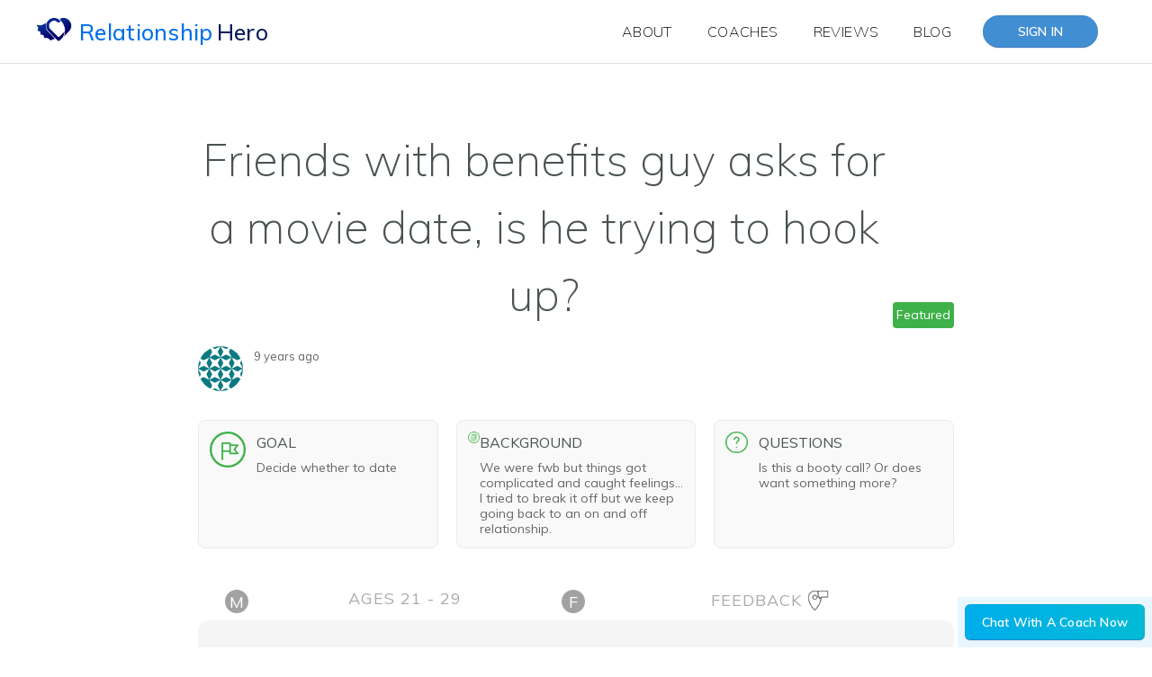

--- FILE ---
content_type: text/html; charset=utf-8
request_url: https://relationshiphero.com/conversations/friends-with-benefits-guy-asks-for-movie-date-is-he
body_size: 12392
content:
<!DOCTYPE html>
  <html >
  <head>
    <meta charset="utf-8">
    
    
    <link rel="stylesheet" type="text/css" href="/styles.min.css" />
    <link rel="stylesheet" type="text/css" href="/static/eda860/css/main.6525801d.chunk.css" />
    <link rel="stylesheet" type="text/css" href="https://fonts.googleapis.com/css?family=Muli:100,200,300,400,500,600,700|Merriweather:300,400" />
    
    
    <link rel="icon" type="image/png" href="/images/relhero/favicon.png" />
    <link rel="apple-touch-icon" href="/images/rhAppIcon.png" />
    <link rel="manifest" href="/rhManifest.json" />
    <link rel="canonical" href="https://relationshiphero.com/conversations/friends-with-benefits-guy-asks-for-movie-date-is-he" />
    <title>Friends with benefits guy asks for a movie date, is he trying to hook up? - Relationship Hero</title>
    <meta name="viewport" content="width=device-width, user-scalable=no, shrink-to-fit=no, minimum-scale=1, initial-scale=1">
    <meta name="description" content="We were fwb but things got complicated and caught feelings... I tried to break it off but we keep going back to an on and off relationship." />
    <meta name="robots" content="index,follow,archive">
    <meta name="theme-color" content="#051a5a"/>
    <meta property="og:type" content="article" />
    <meta property="og:title" content="Friends with benefits guy asks for a movie date, is he trying to hook up? - Relationship Hero"/>
    <meta property="og:image" content="https://textingshow.s3.amazonaws.com/pics/postSources/cd25ec24-bbfc-49c9-80b4-724dbc8ca4ec.png"/>
    <meta property="og:site_name" content="Relationship Hero" />
    <meta property="og:description" content="We were fwb but things got complicated and caught feelings... I tried to break it off but we keep going back to an on and off relationship." />
    <meta property="og:url" content="https://relationshiphero.com/conversations/friends-with-benefits-guy-asks-for-movie-date-is-he" />
    <meta name="ahrefs-site-verification" content="9e3e8290e60c9c785fb0bb943e7ea7df818f8df309ee8621bf340b2bd47d09b2">
    
    
  </head>
  <body>
    <div id="approot"></div>
    <div id="staticroot" class="staticroot">
    
      
      <div class="preloadsec" id="preloadsec" style="display:none;">
        <div class="loaderwrapper" style="background:linear-gradient(to bottom, white, rgb(241,244,244));"></div>
      </div>
      <script>
        document.getElementById('preloadsec').style.display = 'flex'
      </script>
  

      <div class="staticcontent">
        <h1>Friends with benefits guy asks for a movie date, is he trying to hook up?</h1>
        
        
        
        <h2>Relationship Coach's Analysis</h2><div><p>He asked you if you wanted to see a movie. This could either be an invitation to hook up or go on a genuine date. You can't know for sure, but one thing you could've done is try figuring out whether he wanted to watch the movie in theaters, as opposed to, say, his bedroom.</p></div>
        
        
        
        
        <noscript><div style="margin-top:40px; margin-bottom:40px; color: red; font-weight:bold">NOTE: This site requires you to enable JavaScript.</div></noscript>
        <br /><br />
        <div class="footer" style="line-height:250%;">
          <a href="/">Home</a> | <a href="/about">About</a> | <a href="/contact">Contact</a> | <a href="/coaches">Coaches</a> | <a href="/reviews">Reviews</a> | <a href="/privacy">Privacy</a> | <a href="/terms">Terms</a> | <a href="/blog">Blog</a> | <a href="/conversations">Online Dating Advice</a>
        </div>
      </div>
    </div>
    
    <script>!function(e){function c(c){for(var d,a,n=c[0],b=c[1],o=c[2],u=0,l=[];u<n.length;u++)a=n[u],Object.prototype.hasOwnProperty.call(t,a)&&t[a]&&l.push(t[a][0]),t[a]=0;for(d in b)Object.prototype.hasOwnProperty.call(b,d)&&(e[d]=b[d]);for(i&&i(c);l.length;)l.shift()();return r.push.apply(r,o||[]),f()}function f(){for(var e,c=0;c<r.length;c++){for(var f=r[c],d=!0,a=1;a<f.length;a++){var b=f[a];0!==t[b]&&(d=!1)}d&&(r.splice(c--,1),e=n(n.s=f[0]))}return e}var d={},a={33:0},t={33:0},r=[];function n(c){if(d[c])return d[c].exports;var f=d[c]={i:c,l:!1,exports:{}};return e[c].call(f.exports,f,f.exports,n),f.l=!0,f.exports}n.e=function(e){var c=[];a[e]?c.push(a[e]):0!==a[e]&&{7:1,35:1,38:1,134:1}[e]&&c.push(a[e]=new Promise((function(c,f){for(var d="static/eda860/css/"+({}[e]||e)+"."+{0:"31d6cfe0",1:"31d6cfe0",2:"31d6cfe0",3:"31d6cfe0",4:"31d6cfe0",5:"31d6cfe0",6:"31d6cfe0",7:"e03f5389",8:"31d6cfe0",9:"31d6cfe0",10:"31d6cfe0",11:"31d6cfe0",12:"31d6cfe0",13:"31d6cfe0",14:"31d6cfe0",15:"31d6cfe0",16:"31d6cfe0",17:"31d6cfe0",18:"31d6cfe0",19:"31d6cfe0",20:"31d6cfe0",21:"31d6cfe0",22:"31d6cfe0",23:"31d6cfe0",24:"31d6cfe0",25:"31d6cfe0",26:"31d6cfe0",27:"31d6cfe0",28:"31d6cfe0",29:"31d6cfe0",30:"31d6cfe0",31:"31d6cfe0",35:"0acd87ca",36:"31d6cfe0",37:"31d6cfe0",38:"c3cbdb27",39:"31d6cfe0",40:"31d6cfe0",41:"31d6cfe0",42:"31d6cfe0",43:"31d6cfe0",44:"31d6cfe0",45:"31d6cfe0",46:"31d6cfe0",47:"31d6cfe0",48:"31d6cfe0",49:"31d6cfe0",50:"31d6cfe0",51:"31d6cfe0",52:"31d6cfe0",53:"31d6cfe0",54:"31d6cfe0",55:"31d6cfe0",56:"31d6cfe0",57:"31d6cfe0",58:"31d6cfe0",59:"31d6cfe0",60:"31d6cfe0",61:"31d6cfe0",62:"31d6cfe0",63:"31d6cfe0",64:"31d6cfe0",65:"31d6cfe0",66:"31d6cfe0",67:"31d6cfe0",68:"31d6cfe0",69:"31d6cfe0",70:"31d6cfe0",71:"31d6cfe0",72:"31d6cfe0",73:"31d6cfe0",74:"31d6cfe0",75:"31d6cfe0",76:"31d6cfe0",77:"31d6cfe0",78:"31d6cfe0",79:"31d6cfe0",80:"31d6cfe0",81:"31d6cfe0",82:"31d6cfe0",83:"31d6cfe0",84:"31d6cfe0",85:"31d6cfe0",86:"31d6cfe0",87:"31d6cfe0",88:"31d6cfe0",89:"31d6cfe0",90:"31d6cfe0",91:"31d6cfe0",92:"31d6cfe0",93:"31d6cfe0",94:"31d6cfe0",95:"31d6cfe0",96:"31d6cfe0",97:"31d6cfe0",98:"31d6cfe0",99:"31d6cfe0",100:"31d6cfe0",101:"31d6cfe0",102:"31d6cfe0",103:"31d6cfe0",104:"31d6cfe0",105:"31d6cfe0",106:"31d6cfe0",107:"31d6cfe0",108:"31d6cfe0",109:"31d6cfe0",110:"31d6cfe0",111:"31d6cfe0",112:"31d6cfe0",113:"31d6cfe0",114:"31d6cfe0",115:"31d6cfe0",116:"31d6cfe0",117:"31d6cfe0",118:"31d6cfe0",119:"31d6cfe0",120:"31d6cfe0",121:"31d6cfe0",122:"31d6cfe0",123:"31d6cfe0",124:"31d6cfe0",125:"31d6cfe0",126:"31d6cfe0",127:"31d6cfe0",128:"31d6cfe0",129:"31d6cfe0",130:"31d6cfe0",131:"31d6cfe0",132:"31d6cfe0",133:"31d6cfe0",134:"92acc439",135:"31d6cfe0",136:"31d6cfe0",137:"31d6cfe0",138:"31d6cfe0",139:"31d6cfe0",140:"31d6cfe0",141:"31d6cfe0",142:"31d6cfe0",143:"31d6cfe0",144:"31d6cfe0",145:"31d6cfe0",146:"31d6cfe0",147:"31d6cfe0",148:"31d6cfe0",149:"31d6cfe0",150:"31d6cfe0",151:"31d6cfe0",152:"31d6cfe0",153:"31d6cfe0",154:"31d6cfe0",155:"31d6cfe0",156:"31d6cfe0",157:"31d6cfe0",158:"31d6cfe0",159:"31d6cfe0",160:"31d6cfe0",161:"31d6cfe0",162:"31d6cfe0",163:"31d6cfe0",164:"31d6cfe0",165:"31d6cfe0",166:"31d6cfe0",167:"31d6cfe0",168:"31d6cfe0",169:"31d6cfe0",170:"31d6cfe0",171:"31d6cfe0",172:"31d6cfe0",173:"31d6cfe0",174:"31d6cfe0",175:"31d6cfe0",176:"31d6cfe0",177:"31d6cfe0",178:"31d6cfe0",179:"31d6cfe0",180:"31d6cfe0",181:"31d6cfe0",182:"31d6cfe0",183:"31d6cfe0",184:"31d6cfe0",185:"31d6cfe0",186:"31d6cfe0",187:"31d6cfe0",188:"31d6cfe0",189:"31d6cfe0",190:"31d6cfe0",191:"31d6cfe0",192:"31d6cfe0",193:"31d6cfe0",194:"31d6cfe0",195:"31d6cfe0",196:"31d6cfe0",197:"31d6cfe0",198:"31d6cfe0",199:"31d6cfe0"}[e]+".chunk.css",t=n.p+d,r=document.getElementsByTagName("link"),b=0;b<r.length;b++){var o=(i=r[b]).getAttribute("data-href")||i.getAttribute("href");if("stylesheet"===i.rel&&(o===d||o===t))return c()}var u=document.getElementsByTagName("style");for(b=0;b<u.length;b++){var i;if((o=(i=u[b]).getAttribute("data-href"))===d||o===t)return c()}var l=document.createElement("link");l.rel="stylesheet",l.type="text/css",l.onload=c,l.onerror=function(c){var d=c&&c.target&&c.target.src||t,r=new Error("Loading CSS chunk "+e+" failed.\n("+d+")");r.request=d,delete a[e],l.parentNode.removeChild(l),f(r)},l.href=t,document.getElementsByTagName("head")[0].appendChild(l)})).then((function(){a[e]=0})));var f=t[e];if(0!==f)if(f)c.push(f[2]);else{var d=new Promise((function(c,d){f=t[e]=[c,d]}));c.push(f[2]=d);var r,b=document.createElement("script");b.charset="utf-8",b.timeout=120,n.nc&&b.setAttribute("nonce",n.nc),b.src=function(e){return n.p+"static/eda860/js/"+({}[e]||e)+"."+{0:"d9d34d74",1:"de824029",2:"e23414a5",3:"b69c66b8",4:"3d1e93df",5:"d974e71e",6:"07055c08",7:"8766ccb4",8:"6a11b684",9:"a36ff001",10:"5bb78973",11:"0c46ec11",12:"b8e50179",13:"b756fb46",14:"e824a1bd",15:"605fb972",16:"be9863e3",17:"eae895b1",18:"21f4153d",19:"928df9c4",20:"cf1e8fb6",21:"95bd237c",22:"845baf8e",23:"ba214330",24:"054a346b",25:"0d2d86e8",26:"f010a75c",27:"c3587f1f",28:"c49c9547",29:"32c0a6cb",30:"d6ffcafe",31:"a09834c3",35:"8084a01f",36:"c32302df",37:"1e4e6d9f",38:"ab347ba2",39:"ee3b883c",40:"548c5e7f",41:"48e141c5",42:"dfe6059f",43:"14a1c60b",44:"41279d96",45:"824ba46c",46:"4f8c09af",47:"ab168104",48:"c0a20895",49:"195105c8",50:"7eb69ee2",51:"9c3c25f3",52:"1c4a2a6a",53:"594e4589",54:"9de086d5",55:"bcaf3f81",56:"169083ad",57:"3d47a5cd",58:"c2636bd0",59:"877f6e17",60:"8ea24357",61:"aa7f7075",62:"784e87e5",63:"e318dab9",64:"324e15cc",65:"b67a736e",66:"7632097c",67:"5d7078b0",68:"fd689a22",69:"531cfc3b",70:"572b51f1",71:"c7a135e2",72:"950c8dc5",73:"803916d9",74:"6a3a1d6a",75:"0ae36877",76:"df4694f3",77:"d4ec733a",78:"6f87ea06",79:"72654b86",80:"6beeb5ac",81:"4df0424b",82:"c1f61ab6",83:"db764b3a",84:"cb1b9be4",85:"3fa529c9",86:"ed3f714c",87:"33ffd2c0",88:"9349a4ef",89:"6fdbe774",90:"e3f0fa1f",91:"909cf195",92:"b20952e6",93:"45809ce0",94:"748a5e78",95:"a1e2a82d",96:"4059ca4e",97:"706c8055",98:"52399e09",99:"964457b3",100:"3631c438",101:"522900f6",102:"7ebfecc9",103:"47d4dc62",104:"e8f111f3",105:"91f6d3c8",106:"a9f132d2",107:"36ceaf69",108:"742ef566",109:"6ce6fbd3",110:"d7a10ddb",111:"c514b0cb",112:"32c3224e",113:"fff39744",114:"95bc94a0",115:"81e9dcb1",116:"c3d7319f",117:"f844d6d9",118:"311a1f77",119:"a53fb89e",120:"3541af83",121:"bf2da7e4",122:"6b190554",123:"e7c4c076",124:"a41d5146",125:"376a50aa",126:"d956e8b0",127:"41281bc5",128:"341560c2",129:"b542199e",130:"364d4a7c",131:"f66450a4",132:"a372901b",133:"3bef4f86",134:"f9e66401",135:"d95cad20",136:"5da0fd58",137:"97063730",138:"6e166fbb",139:"0b0e520b",140:"88fcb7a9",141:"0bdbf0d2",142:"9f9d7a64",143:"753f840a",144:"039d995e",145:"d50fc1fd",146:"23c5111c",147:"d2caed66",148:"9cf63e99",149:"84104126",150:"9a910191",151:"a2afdb52",152:"b5c27e7d",153:"8826a4c5",154:"f7d2fcf5",155:"6f51f4de",156:"7bf01dd1",157:"12cf66b8",158:"c35360a9",159:"4bf19fcb",160:"8b6a339c",161:"51429300",162:"d9213506",163:"e7f1800d",164:"a10788ef",165:"14dba9f1",166:"fafb484b",167:"820c119a",168:"f0e57efe",169:"78bd799c",170:"c588d8ad",171:"16754d4e",172:"5dcdda73",173:"17b4f6fd",174:"36381cdb",175:"7eb5c46f",176:"2bc9e2c9",177:"4b1bbe6c",178:"42eea5cc",179:"469afff8",180:"9df66843",181:"942358b0",182:"c4c213bd",183:"80e37377",184:"ad685dbf",185:"370f923b",186:"a17ad43b",187:"4385c452",188:"32424545",189:"bdbda44d",190:"736ae458",191:"b8124877",192:"f3325c3f",193:"035b4177",194:"1156d0e4",195:"cb3693ad",196:"88368f8a",197:"b05d3b6a",198:"b589bdd4",199:"96837a99"}[e]+".chunk.js"}(e);var o=new Error;r=function(c){b.onerror=b.onload=null,clearTimeout(u);var f=t[e];if(0!==f){if(f){var d=c&&("load"===c.type?"missing":c.type),a=c&&c.target&&c.target.src;o.message="Loading chunk "+e+" failed.\n("+d+": "+a+")",o.name="ChunkLoadError",o.type=d,o.request=a,f[1](o)}t[e]=void 0}};var u=setTimeout((function(){r({type:"timeout",target:b})}),12e4);b.onerror=b.onload=r,document.head.appendChild(b)}return Promise.all(c)},n.m=e,n.c=d,n.d=function(e,c,f){n.o(e,c)||Object.defineProperty(e,c,{enumerable:!0,get:f})},n.r=function(e){"undefined"!=typeof Symbol&&Symbol.toStringTag&&Object.defineProperty(e,Symbol.toStringTag,{value:"Module"}),Object.defineProperty(e,"__esModule",{value:!0})},n.t=function(e,c){if(1&c&&(e=n(e)),8&c)return e;if(4&c&&"object"==typeof e&&e&&e.__esModule)return e;var f=Object.create(null);if(n.r(f),Object.defineProperty(f,"default",{enumerable:!0,value:e}),2&c&&"string"!=typeof e)for(var d in e)n.d(f,d,function(c){return e[c]}.bind(null,d));return f},n.n=function(e){var c=e&&e.__esModule?function(){return e.default}:function(){return e};return n.d(c,"a",c),c},n.o=function(e,c){return Object.prototype.hasOwnProperty.call(e,c)},n.p="/",n.oe=function(e){throw console.error(e),e};var b=window["webpackJsonprh-web"]=window["webpackJsonprh-web"]||[],o=b.push.bind(b);b.push=c,b=b.slice();for(var u=0;u<b.length;u++)c(b[u]);var i=o;f()}([])</script><script src="/static/eda860/js/34.a7ea8c29.chunk.js"></script><script src="/static/eda860/js/main.6d847e27.chunk.js"></script>
    
  </body>
  </html>

--- FILE ---
content_type: text/css; charset=utf-8
request_url: https://relationshiphero.com/fonts/proximanova/stylesheet.css
body_size: -237
content:

@font-face {
    font-family: 'proximanova';
    src: url('proximanova-bold.eot');
    src: url('proximanova-bold.svg#') format('svg'),
	       url('proximanova-bold.eot?#iefix') format('embedded-opentype'),
         url('proximanova-bold.woff') format('woff'),
         url('proximanova-bold.ttf') format('truetype');
    font-weight: bold;
    font-style: normal;
}

@font-face {
    font-family: 'proximanova-boldit';
    src: url('proximanova-boldit.eot');
    src: url('proximanova-boldit.svg#') format('svg'),
	       url('proximanova-boldit.eot?#iefix') format('embedded-opentype'),
         url('proximanova-boldit.woff') format('woff'),
         url('proximanova-boldit.ttf') format('truetype');
    font-weight: normal;
    font-style: normal;
}

@font-face {
    font-family: 'proximanova';
    src: url('proximanova-reg.eot');
    src: url('proximanova-reg.svg#') format('svg'),
	       url('proximanova-reg.eot?#iefix') format('embedded-opentype'),
         url('proximanova-reg.woff') format('woff'),
         url('proximanova-reg.ttf') format('truetype');
    font-weight: normal;
    font-style: normal;
}

@font-face {
    font-family: 'proximanova-sboldit';
    src: url('proximanova-regit.eot');
    src: url('proximanova-regit.svg#') format('svg'),
	       url('proximanova-regit.eot?#iefix') format('embedded-opentype'),
         url('proximanova-regit.woff') format('woff'),
         url('proximanova-regit.ttf') format('truetype');
    font-weight: normal;
    font-style: normal;
}

@font-face {
    font-family: 'proximanova-sbold';
    src: url('proximanova-sbold.eot');
    src: url('proximanova-sbold.svg#') format('svg'),
	       url('proximanova-sbold.eot?#iefix') format('embedded-opentype'),
         url('proximanova-sbold.woff') format('woff'),
         url('proximanova-sbold.ttf') format('truetype');
    font-weight: normal;
    font-style: normal;
}


--- FILE ---
content_type: text/javascript; charset=utf-8
request_url: https://relationshiphero.com/static/eda860/js/114.95bc94a0.chunk.js
body_size: 658
content:
(window["webpackJsonprh-web"]=window["webpackJsonprh-web"]||[]).push([[114],{687:function(e,t,i){"use strict";i.r(t);var n=i(3),r=i(2),o=i(60),s=i(774);function a(e,t,i,n,r,o,s){try{var a=e[o](s),c=a.value}catch(e){return void i(e)}a.done?t(c):Promise.resolve(c).then(n,r)}function c(e){return function(){var t=this,i=arguments;return new Promise((function(n,r){var o=e.apply(t,i);function s(e){a(o,n,r,s,c,"next",e)}function c(e){a(o,n,r,s,c,"throw",e)}s(void 0)}))}}var u,d={permissionStatus:n.C.box((window.Notification||{}).permission),fcmToken:n.C.box(),isSupported:"PushManager"in window,serviceWorkerRegistration:null,_getInitializedFirebase:function(){return c((function*(){return r.auth.isFirebaseInitialized||(yield r.auth.initializeFirebase()),(yield Promise.all([i.e(5),i.e(21)]).then(i.bind(null,160))).default}))()},initialize:function(){var e=this;return c((function*(){if(e.isSupported){var t,i=yield e._getInitializedFirebase();try{t=i.messaging(),window.fiMessaging=t}catch(n){if("messaging/unsupported-browser"===n.code&&"http:"===document.location.protocol)return void console.log("Ignoring Firebase messaging error",n);throw n}if(navigator.serviceWorker)try{d.serviceWorkerRegistration=yield navigator.serviceWorker.register("/serviceWorker.js")}catch(n){return void console.warn("ServiceWorker registration failed: ",n)}yield e.updateToken()}}))()},updateToken:function(){var e=arguments,t=this;return c((function*(){var i,n=e.length>0&&void 0!==e[0]&&e[0],o=yield t._getInitializedFirebase();try{i=yield o.messaging().getToken({serviceWorkerRegistration:d.serviceWorkerRegistration})}catch(s){return void("messaging/notifications-blocked"==s.code?t.fcmToken.set(null):console.error(s))}if(t.fcmToken.set(i),null===i&&!n&&r.auth.hasPerm("expert")&&"undefined"!==typeof Notification&&"denied"!==Notification.permission)yield t.subscribe();else if(i)try{yield r.auth.apiPost("registerFcmToken",{token:i})}catch(s){console.error(s)}}))()},subscribe:function(){var e=arguments,t=this;return c((function*(){if(!(e.length>0&&void 0!==e[0]&&e[0])){var i=Object(s.a)(r.auth.user,o.f.NOTIFICATIONS_ENABLED);if(i&&!1===i.status)return}try{yield Notification.requestPermission()}catch(n){return"messaging/permission-default"==n.code?t.permissionStatus.set("default"):"messaging/permission-blocked"==n.code?t.permissionStatus.set("denied"):console.error(n),!1}try{yield t.updateToken(!0)}catch(n){return console.error(n),!1}t.permissionStatus.set("granted");try{yield r.auth.apiPost("registerFcmToken",{token:t.fcmToken.get()})}catch(n){return console.error(n),!1}return!0}))()}};u=function(){d.initialize()},(document.attachEvent?"complete"===document.readyState:"loading"!==document.readyState)?u():document.addEventListener("DOMContentLoaded",u),t.default=d},774:function(e,t,i){"use strict";function n(e,t){return e&&e.preferences&&e.preferences[t]?e.preferences[t]:null}i.d(t,"a",(function(){return n})),i.d(t,"b",(function(){return a}));var r=i(2);function o(e,t,i,n,r,o,s){try{var a=e[o](s),c=a.value}catch(e){return void i(e)}a.done?t(c):Promise.resolve(c).then(n,r)}function s(e){return function(){var t=this,i=arguments;return new Promise((function(n,r){var s=e.apply(t,i);function a(e){o(s,n,r,a,c,"next",e)}function c(e){o(s,n,r,a,c,"throw",e)}a(void 0)}))}}function a(e){return c.apply(this,arguments)}function c(){return(c=s((function*(e){yield r.util.apiPost("setPreferences",{fields:e})}))).apply(this,arguments)}}}]);
//# sourceMappingURL=114.95bc94a0.chunk.js.map

--- FILE ---
content_type: text/javascript; charset=utf-8
request_url: https://relationshiphero.com/static/eda860/js/134.f9e66401.chunk.js
body_size: -358
content:
(window["webpackJsonprh-web"]=window["webpackJsonprh-web"]||[]).push([[134],{690:function(w,n,o){}}]);
//# sourceMappingURL=134.f9e66401.chunk.js.map

--- FILE ---
content_type: text/javascript; charset=utf-8
request_url: https://relationshiphero.com/static/eda860/js/0.d9d34d74.chunk.js
body_size: 9699
content:
(window["webpackJsonprh-web"]=window["webpackJsonprh-web"]||[]).push([[0],{711:function(e,t,r){"use strict";r.d(t,"a",(function(){return B}));var o,i,n,a=r(0),A=r.n(a),l=r(4),c=r.n(l),s=r(3),u=r(2),p=r(5),g=r(861);function f(e){return function(e){if(Array.isArray(e))return m(e)}(e)||function(e){if("undefined"!=typeof Symbol&&null!=e[Symbol.iterator]||null!=e["@@iterator"])return Array.from(e)}(e)||function(e,t){if(e){if("string"==typeof e)return m(e,t);var r={}.toString.call(e).slice(8,-1);return"Object"===r&&e.constructor&&(r=e.constructor.name),"Map"===r||"Set"===r?Array.from(e):"Arguments"===r||/^(?:Ui|I)nt(?:8|16|32)(?:Clamped)?Array$/.test(r)?m(e,t):void 0}}(e)||function(){throw new TypeError("Invalid attempt to spread non-iterable instance.\nIn order to be iterable, non-array objects must have a [Symbol.iterator]() method.")}()}function m(e,t){(null==t||t>e.length)&&(t=e.length);for(var r=0,o=Array(t);r<t;r++)o[r]=e[r];return o}function h(e,t){if(!(e instanceof t))throw new TypeError("Cannot call a class as a function")}function w(e,t){for(var r=0;r<t.length;r++){var o=t[r];o.enumerable=o.enumerable||!1,o.configurable=!0,"value"in o&&(o.writable=!0),Object.defineProperty(e,b(o.key),o)}}function b(e){var t=function(e,t){if("object"!=typeof e||!e)return e;var r=e[Symbol.toPrimitive];if(void 0!==r){var o=r.call(e,t||"default");if("object"!=typeof o)return o;throw new TypeError("@@toPrimitive must return a primitive value.")}return("string"===t?String:Number)(e)}(e,"string");return"symbol"==typeof t?t:t+""}function y(e,t,r){return t=E(t),function(e,t){if(t&&("object"==typeof t||"function"==typeof t))return t;if(void 0!==t)throw new TypeError("Derived constructors may only return object or undefined");return function(e){if(void 0===e)throw new ReferenceError("this hasn't been initialised - super() hasn't been called");return e}(e)}(e,function(){try{var e=!Boolean.prototype.valueOf.call(Reflect.construct(Boolean,[],(function(){})))}catch(e){}return function(){return!!e}()}()?Reflect.construct(t,r||[],E(e).constructor):t.apply(e,r))}function E(e){return(E=Object.setPrototypeOf?Object.getPrototypeOf.bind():function(e){return e.__proto__||Object.getPrototypeOf(e)})(e)}function d(e,t){return(d=Object.setPrototypeOf?Object.setPrototypeOf.bind():function(e,t){return e.__proto__=t,e})(e,t)}var B=Object(u.m)(((n=function(e){function t(){var e;h(this,t);for(var r=arguments.length,o=new Array(r),i=0;i<r;i++)o[i]=arguments[i];return(e=y(this,t,[].concat(o))).socialLinks=[],e}return function(e,t){if("function"!=typeof t&&null!==t)throw new TypeError("Super expression must either be null or a function");e.prototype=Object.create(t&&t.prototype,{constructor:{value:e,writable:!0,configurable:!0}}),Object.defineProperty(e,"prototype",{writable:!1}),t&&d(e,t)}(t,e),r=t,(o=[{key:"navLinks",get:function(){return[{label:"Home",url:"/"},{label:"About",url:"/about"},{label:"Coaches",url:"/coaches"},{label:"Master Classes",url:"/classes"},{label:"Sessions",url:"/sessions"},{label:"eBooks",url:"/ebooks"},{label:"Reviews",url:"/reviews"},{label:"Success Stories",url:"/success"},{label:"Blog",url:"/blog"},{label:"Careers",url:"/careers"},{label:"Contact Us",url:"/contact"}].concat(f((p.a.isDesktop||u.auth.uid,[])))}},{key:"render",value:function(){return A.a.createElement(g.a,null)}}])&&w(r.prototype,o),i&&w(r,i),Object.defineProperty(r,"prototype",{writable:!1}),r;var r,o,i}(u.Component)).propTypes={style:c.a.object},function(e,t,r,o,i){var n={};Object.keys(o).forEach((function(e){n[e]=o[e]})),n.enumerable=!!n.enumerable,n.configurable=!!n.configurable,("value"in n||n.initializer)&&(n.writable=!0),n=r.slice().reverse().reduce((function(r,o){return o(e,t,r)||r}),n),i&&void 0!==n.initializer&&(n.value=n.initializer?n.initializer.call(i):void 0,n.initializer=void 0),void 0===n.initializer&&Object.defineProperty(e,t,n)}((i=n).prototype,"navLinks",[s.n],Object.getOwnPropertyDescriptor(i.prototype,"navLinks"),i.prototype),o=i))||o},861:function(e,t,r){"use strict";var o=r(29),i=r.n(o),n=r(0),a=r(1),A=r(59),l=r(5),c=r(27),s=r(172),u=r(7);function p(e,t){var r=Object.keys(e);if(Object.getOwnPropertySymbols){var o=Object.getOwnPropertySymbols(e);t&&(o=o.filter((function(t){return Object.getOwnPropertyDescriptor(e,t).enumerable}))),r.push.apply(r,o)}return r}function g(e){for(var t=1;t<arguments.length;t++){var r=null!=arguments[t]?arguments[t]:{};t%2?p(Object(r),!0).forEach((function(t){f(e,t,r[t])})):Object.getOwnPropertyDescriptors?Object.defineProperties(e,Object.getOwnPropertyDescriptors(r)):p(Object(r)).forEach((function(t){Object.defineProperty(e,t,Object.getOwnPropertyDescriptor(r,t))}))}return e}function f(e,t,r){return(t=function(e){var t=function(e,t){if("object"!=typeof e||!e)return e;var r=e[Symbol.toPrimitive];if(void 0!==r){var o=r.call(e,t||"default");if("object"!=typeof o)return o;throw new TypeError("@@toPrimitive must return a primitive value.")}return("string"===t?String:Number)(e)}(e,"string");return"symbol"==typeof t?t:t+""}(t))in e?Object.defineProperty(e,t,{value:r,enumerable:!0,configurable:!0,writable:!0}):e[t]=r,e}t.a=Object(A.a)({name:"Footer",render:function(e){var t=e.props,o=[{label:"Home",url:"/"},{label:"About",url:"/about"},{label:"Coaches",url:"/coaches"},"relhero"===c.a.id&&{label:"Master Classes",url:"/classes"},{label:"Blog",url:"/blog"}].filter((function(e){return e})),A=["relhero"===c.a.id&&{label:"eBooks",url:"/ebooks"},{label:"Reviews",url:"/reviews"},{label:"Success Stories",url:"/success"},{label:"Careers",url:"/careers"},{label:"Contact Us",url:"/contact"}].filter((function(e){return e})),p=function(e){return n.createElement(a.h,null,n.createElement(a.h,{style:{fontSize:18,fontWeight:"bold",textTransform:"uppercase"}},e),n.createElement(a.j,{src:r(862),style:{alignSelf:"flex-start",marginTop:6,marginLeft:2,height:3,marginBottom:20}}))},f=function(e){return n.createElement(u.a,{key:e.url,to:e.url,style:{paddingLeft:2,fontSize:14,color:"#444",marginBottom:8}},e.label)},m=Math.min(t.width||1/0,l.a.width-40,320),h=t.width||Math.min(l.a.fixedWidth,1e3);return n.createElement(a.h,{style:g(g(g({},!1!==t.withTopBorder&&{borderTop:"1px solid #ddd",paddingTop:40}),!1===t.withTopBorder&&{paddingTop:l.a.isDesktop?100:60}),{},{background:"white"})},n.createElement(a.h,{style:{width:l.a.isDesktop?h:m,alignSelf:"center",flexDirection:l.a.isDesktop?"row":"column"}},n.createElement(a.h,{className:"headColumn",style:{width:l.a.isDesktop?300:m}},n.createElement(a.j,{src:"lifehero"===c.a.id?r(863):r(864),style:{height:30,alignSelf:"flex-start"}}),n.createElement(a.h,{style:{marginTop:16}},"Thanks for visiting. We'd love to keep in touch with you on social media."),n.createElement(a.h,{className:"socialIcons",style:{marginTop:20,flexDirection:"row"}},n.createElement(u.a,{to:"https://facebook.com/relationshiphero",target:"_blank"},n.createElement(a.j,{src:r(865),style:{height:32}})),n.createElement(u.a,{to:"https://instagram.com/relationshiphero",target:"_blank",style:{marginLeft:12}},n.createElement(a.j,{src:r(866),style:{height:32}})),n.createElement(u.a,{to:"https://twitter.com/relhero",target:"_blank",style:{marginLeft:12}},n.createElement(a.j,{src:r(867),style:{height:32}})),n.createElement(u.a,{to:"https://www.youtube.com/channel/UCXI-BXRkmjHLBuHmjt36COQ",target:"_blank",style:{marginLeft:12}},n.createElement(a.j,{src:r(868),style:{height:32}})))),n.createElement(a.h,{className:"quickAndOtherLinks",style:g(g({flexDirection:"row"},l.a.isMobile&&{marginTop:55}),l.a.isDesktop&&{marginLeft:60})},n.createElement(a.h,{className:"quickLinksSec"},p("Quick Links"),o.map((function(e){return f(e)}))),n.createElement(a.h,{className:"otherLinksSec",style:{marginLeft:l.a.width>=334?60:45}},p("Other Links"),A.map((function(e){return f(e)})))),n.createElement(a.h,{className:"contactUsSec",style:g(g({},l.a.isDesktop&&{marginLeft:60}),l.a.isMobile&&{marginTop:40})},p("Contact Us"),n.createElement(a.h,{style:{marginLeft:2,flexDirection:"row"}},n.createElement(a.h,{style:{width:30}},n.createElement(a.j,{src:r(869),style:{top:2,width:14}})),n.createElement(a.h,{style:{color:"#444"}},"440 N Barranca Ave #5553",n.createElement(a.e,null),"Covina, CA 91723 United States")),n.createElement(a.h,{style:{marginLeft:2,marginTop:16,flexDirection:"row"}},n.createElement(a.h,{style:{width:30}},n.createElement(a.j,{src:r(870),style:{top:2,width:17}})),n.createElement(a.h,{style:{color:"#444"}},"contact@",c.a.domain)),n.createElement(a.h,{style:{marginLeft:2,marginTop:18,flexDirection:"row"}},n.createElement(a.h,{style:{width:30}},n.createElement(a.j,{src:r(871),style:{top:0,width:17}})),n.createElement(a.h,{style:{color:"#444"}},s.a.intakeVoicePhoneFormatted())))),n.createElement(a.h,{className:"lastRow",style:{marginTop:50,width:l.a.isDesktop?h:m,alignSelf:"center",flexDirection:l.a.isDesktop?"row":"column",borderTop:"1px solid #e0e0e0",paddingTop:20,paddingBottom:40,alignItems:l.a.isDesktop?null:"center"}},n.createElement(a.h,{className:"copyrightSec",style:{color:"#444"}},"\xa9 ",i()().format("YYYY")," ",c.a.name,", Inc"),n.createElement(a.h,{style:g(g(g({},l.a.isDesktop&&{marginLeft:"auto"}),l.a.isMobile&&{marginTop:6}),{},{flexDirection:"row"})},n.createElement(u.a,{to:"/privacy",style:{color:"#444"}},"Privacy Policy"),n.createElement(a.h,{style:{marginLeft:8,marginRight:8,color:"#444"}},"|"),n.createElement(u.a,{to:"/terms",style:{color:"#444"}},"Terms & Conditions"))))}})},862:function(e,t){e.exports="[data-uri]"},863:function(e,t,r){e.exports=r.p+"static/eda860/media/logo.b5bc37c9.png"},864:function(e,t,r){e.exports=r.p+"static/eda860/media/logo.a8a87385.png"},865:function(e,t){e.exports="[data-uri]"},866:function(e,t){e.exports="[data-uri]"},867:function(e,t){e.exports="[data-uri]"},868:function(e,t){e.exports="[data-uri]"},869:function(e,t){e.exports="[data-uri]"},870:function(e,t){e.exports="[data-uri]"},871:function(e,t){e.exports="[data-uri]"}}]);
//# sourceMappingURL=0.d9d34d74.chunk.js.map

--- FILE ---
content_type: text/javascript; charset=utf-8
request_url: https://relationshiphero.com/static/eda860/js/6.07055c08.chunk.js
body_size: 21651
content:
(window["webpackJsonprh-web"]=window["webpackJsonprh-web"]||[]).push([[6],{751:function(n,t,r){(function(n,e){var u;(function(){var i="Expected a function",o="__lodash_placeholder__",f=[["ary",128],["bind",1],["bindKey",2],["curry",8],["curryRight",16],["flip",512],["partial",32],["partialRight",64],["rearg",256]],a="[object Arguments]",c="[object Array]",l="[object Boolean]",v="[object Date]",s="[object Error]",h="[object Function]",p="[object GeneratorFunction]",_="[object Map]",d="[object Number]",g="[object Object]",y="[object RegExp]",b="[object Set]",w="[object String]",m="[object Symbol]",x="[object WeakMap]",j="[object ArrayBuffer]",A="[object DataView]",k="[object Float32Array]",O="[object Float64Array]",I="[object Int8Array]",R="[object Int16Array]",E="[object Int32Array]",z="[object Uint8Array]",S="[object Uint16Array]",L="[object Uint32Array]",C=/\b__p \+= '';/g,W=/\b(__p \+=) '' \+/g,U=/(__e\(.*?\)|\b__t\)) \+\n'';/g,B=/&(?:amp|lt|gt|quot|#39);/g,T=/[&<>"']/g,D=RegExp(B.source),$=RegExp(T.source),N=/<%-([\s\S]+?)%>/g,M=/<%([\s\S]+?)%>/g,F=/<%=([\s\S]+?)%>/g,P=/\.|\[(?:[^[\]]*|(["'])(?:(?!\1)[^\\]|\\.)*?\1)\]/,q=/^\w*$/,Z=/[^.[\]]+|\[(?:(-?\d+(?:\.\d+)?)|(["'])((?:(?!\2)[^\\]|\\.)*?)\2)\]|(?=(?:\.|\[\])(?:\.|\[\]|$))/g,K=/[\\^$.*+?()[\]{}|]/g,V=RegExp(K.source),G=/^\s+/,J=/\s/,H=/\{(?:\n\/\* \[wrapped with .+\] \*\/)?\n?/,Y=/\{\n\/\* \[wrapped with (.+)\] \*/,Q=/,? & /,X=/[^\x00-\x2f\x3a-\x40\x5b-\x60\x7b-\x7f]+/g,nn=/[()=,{}\[\]\/\s]/,tn=/\\(\\)?/g,rn=/\$\{([^\\}]*(?:\\.[^\\}]*)*)\}/g,en=/\w*$/,un=/^[-+]0x[0-9a-f]+$/i,on=/^0b[01]+$/i,fn=/^\[object .+?Constructor\]$/,an=/^0o[0-7]+$/i,cn=/^(?:0|[1-9]\d*)$/,ln=/[\xc0-\xd6\xd8-\xf6\xf8-\xff\u0100-\u017f]/g,vn=/($^)/,sn=/['\n\r\u2028\u2029\\]/g,hn="\\u0300-\\u036f\\ufe20-\\ufe2f\\u20d0-\\u20ff",pn="\\xac\\xb1\\xd7\\xf7\\x00-\\x2f\\x3a-\\x40\\x5b-\\x60\\x7b-\\xbf\\u2000-\\u206f \\t\\x0b\\f\\xa0\\ufeff\\n\\r\\u2028\\u2029\\u1680\\u180e\\u2000\\u2001\\u2002\\u2003\\u2004\\u2005\\u2006\\u2007\\u2008\\u2009\\u200a\\u202f\\u205f\\u3000",_n="[\\ud800-\\udfff]",dn="["+pn+"]",gn="["+hn+"]",yn="\\d+",bn="[\\u2700-\\u27bf]",wn="[a-z\\xdf-\\xf6\\xf8-\\xff]",mn="[^\\ud800-\\udfff"+pn+yn+"\\u2700-\\u27bfa-z\\xdf-\\xf6\\xf8-\\xffA-Z\\xc0-\\xd6\\xd8-\\xde]",xn="\\ud83c[\\udffb-\\udfff]",jn="[^\\ud800-\\udfff]",An="(?:\\ud83c[\\udde6-\\uddff]){2}",kn="[\\ud800-\\udbff][\\udc00-\\udfff]",On="[A-Z\\xc0-\\xd6\\xd8-\\xde]",In="(?:"+wn+"|"+mn+")",Rn="(?:"+On+"|"+mn+")",En="(?:"+gn+"|"+xn+")"+"?",zn="[\\ufe0e\\ufe0f]?"+En+("(?:\\u200d(?:"+[jn,An,kn].join("|")+")[\\ufe0e\\ufe0f]?"+En+")*"),Sn="(?:"+[bn,An,kn].join("|")+")"+zn,Ln="(?:"+[jn+gn+"?",gn,An,kn,_n].join("|")+")",Cn=RegExp("['\u2019]","g"),Wn=RegExp(gn,"g"),Un=RegExp(xn+"(?="+xn+")|"+Ln+zn,"g"),Bn=RegExp([On+"?"+wn+"+(?:['\u2019](?:d|ll|m|re|s|t|ve))?(?="+[dn,On,"$"].join("|")+")",Rn+"+(?:['\u2019](?:D|LL|M|RE|S|T|VE))?(?="+[dn,On+In,"$"].join("|")+")",On+"?"+In+"+(?:['\u2019](?:d|ll|m|re|s|t|ve))?",On+"+(?:['\u2019](?:D|LL|M|RE|S|T|VE))?","\\d*(?:1ST|2ND|3RD|(?![123])\\dTH)(?=\\b|[a-z_])","\\d*(?:1st|2nd|3rd|(?![123])\\dth)(?=\\b|[A-Z_])",yn,Sn].join("|"),"g"),Tn=RegExp("[\\u200d\\ud800-\\udfff"+hn+"\\ufe0e\\ufe0f]"),Dn=/[a-z][A-Z]|[A-Z]{2}[a-z]|[0-9][a-zA-Z]|[a-zA-Z][0-9]|[^a-zA-Z0-9 ]/,$n=["Array","Buffer","DataView","Date","Error","Float32Array","Float64Array","Function","Int8Array","Int16Array","Int32Array","Map","Math","Object","Promise","RegExp","Set","String","Symbol","TypeError","Uint8Array","Uint8ClampedArray","Uint16Array","Uint32Array","WeakMap","_","clearTimeout","isFinite","parseInt","setTimeout"],Nn=-1,Mn={};Mn[k]=Mn[O]=Mn[I]=Mn[R]=Mn[E]=Mn[z]=Mn["[object Uint8ClampedArray]"]=Mn[S]=Mn[L]=!0,Mn[a]=Mn[c]=Mn[j]=Mn[l]=Mn[A]=Mn[v]=Mn[s]=Mn[h]=Mn[_]=Mn[d]=Mn[g]=Mn[y]=Mn[b]=Mn[w]=Mn[x]=!1;var Fn={};Fn[a]=Fn[c]=Fn[j]=Fn[A]=Fn[l]=Fn[v]=Fn[k]=Fn[O]=Fn[I]=Fn[R]=Fn[E]=Fn[_]=Fn[d]=Fn[g]=Fn[y]=Fn[b]=Fn[w]=Fn[m]=Fn[z]=Fn["[object Uint8ClampedArray]"]=Fn[S]=Fn[L]=!0,Fn[s]=Fn[h]=Fn[x]=!1;var Pn={"\\":"\\","'":"'","\n":"n","\r":"r","\u2028":"u2028","\u2029":"u2029"},qn=parseFloat,Zn=parseInt,Kn="object"==typeof n&&n&&n.Object===Object&&n,Vn="object"==typeof self&&self&&self.Object===Object&&self,Gn=Kn||Vn||Function("return this")(),Jn=t&&!t.nodeType&&t,Hn=Jn&&"object"==typeof e&&e&&!e.nodeType&&e,Yn=Hn&&Hn.exports===Jn,Qn=Yn&&Kn.process,Xn=function(){try{var n=Hn&&Hn.require&&Hn.require("util").types;return n||Qn&&Qn.binding&&Qn.binding("util")}catch(t){}}(),nt=Xn&&Xn.isArrayBuffer,tt=Xn&&Xn.isDate,rt=Xn&&Xn.isMap,et=Xn&&Xn.isRegExp,ut=Xn&&Xn.isSet,it=Xn&&Xn.isTypedArray;function ot(n,t,r){switch(r.length){case 0:return n.call(t);case 1:return n.call(t,r[0]);case 2:return n.call(t,r[0],r[1]);case 3:return n.call(t,r[0],r[1],r[2])}return n.apply(t,r)}function ft(n,t,r,e){for(var u=-1,i=null==n?0:n.length;++u<i;){var o=n[u];t(e,o,r(o),n)}return e}function at(n,t){for(var r=-1,e=null==n?0:n.length;++r<e&&!1!==t(n[r],r,n););return n}function ct(n,t){for(var r=null==n?0:n.length;r--&&!1!==t(n[r],r,n););return n}function lt(n,t){for(var r=-1,e=null==n?0:n.length;++r<e;)if(!t(n[r],r,n))return!1;return!0}function vt(n,t){for(var r=-1,e=null==n?0:n.length,u=0,i=[];++r<e;){var o=n[r];t(o,r,n)&&(i[u++]=o)}return i}function st(n,t){return!!(null==n?0:n.length)&&xt(n,t,0)>-1}function ht(n,t,r){for(var e=-1,u=null==n?0:n.length;++e<u;)if(r(t,n[e]))return!0;return!1}function pt(n,t){for(var r=-1,e=null==n?0:n.length,u=Array(e);++r<e;)u[r]=t(n[r],r,n);return u}function _t(n,t){for(var r=-1,e=t.length,u=n.length;++r<e;)n[u+r]=t[r];return n}function dt(n,t,r,e){var u=-1,i=null==n?0:n.length;for(e&&i&&(r=n[++u]);++u<i;)r=t(r,n[u],u,n);return r}function gt(n,t,r,e){var u=null==n?0:n.length;for(e&&u&&(r=n[--u]);u--;)r=t(r,n[u],u,n);return r}function yt(n,t){for(var r=-1,e=null==n?0:n.length;++r<e;)if(t(n[r],r,n))return!0;return!1}var bt=Ot("length");function wt(n,t,r){var e;return r(n,(function(n,r,u){if(t(n,r,u))return e=r,!1})),e}function mt(n,t,r,e){for(var u=n.length,i=r+(e?1:-1);e?i--:++i<u;)if(t(n[i],i,n))return i;return-1}function xt(n,t,r){return t===t?function(n,t,r){var e=r-1,u=n.length;for(;++e<u;)if(n[e]===t)return e;return-1}(n,t,r):mt(n,At,r)}function jt(n,t,r,e){for(var u=r-1,i=n.length;++u<i;)if(e(n[u],t))return u;return-1}function At(n){return n!==n}function kt(n,t){var r=null==n?0:n.length;return r?Et(n,t)/r:NaN}function Ot(n){return function(t){return null==t?void 0:t[n]}}function It(n){return function(t){return null==n?void 0:n[t]}}function Rt(n,t,r,e,u){return u(n,(function(n,u,i){r=e?(e=!1,n):t(r,n,u,i)})),r}function Et(n,t){for(var r,e=-1,u=n.length;++e<u;){var i=t(n[e]);void 0!==i&&(r=void 0===r?i:r+i)}return r}function zt(n,t){for(var r=-1,e=Array(n);++r<n;)e[r]=t(r);return e}function St(n){return n?n.slice(0,Jt(n)+1).replace(G,""):n}function Lt(n){return function(t){return n(t)}}function Ct(n,t){return pt(t,(function(t){return n[t]}))}function Wt(n,t){return n.has(t)}function Ut(n,t){for(var r=-1,e=n.length;++r<e&&xt(t,n[r],0)>-1;);return r}function Bt(n,t){for(var r=n.length;r--&&xt(t,n[r],0)>-1;);return r}function Tt(n,t){for(var r=n.length,e=0;r--;)n[r]===t&&++e;return e}var Dt=It({"\xc0":"A","\xc1":"A","\xc2":"A","\xc3":"A","\xc4":"A","\xc5":"A","\xe0":"a","\xe1":"a","\xe2":"a","\xe3":"a","\xe4":"a","\xe5":"a","\xc7":"C","\xe7":"c","\xd0":"D","\xf0":"d","\xc8":"E","\xc9":"E","\xca":"E","\xcb":"E","\xe8":"e","\xe9":"e","\xea":"e","\xeb":"e","\xcc":"I","\xcd":"I","\xce":"I","\xcf":"I","\xec":"i","\xed":"i","\xee":"i","\xef":"i","\xd1":"N","\xf1":"n","\xd2":"O","\xd3":"O","\xd4":"O","\xd5":"O","\xd6":"O","\xd8":"O","\xf2":"o","\xf3":"o","\xf4":"o","\xf5":"o","\xf6":"o","\xf8":"o","\xd9":"U","\xda":"U","\xdb":"U","\xdc":"U","\xf9":"u","\xfa":"u","\xfb":"u","\xfc":"u","\xdd":"Y","\xfd":"y","\xff":"y","\xc6":"Ae","\xe6":"ae","\xde":"Th","\xfe":"th","\xdf":"ss","\u0100":"A","\u0102":"A","\u0104":"A","\u0101":"a","\u0103":"a","\u0105":"a","\u0106":"C","\u0108":"C","\u010a":"C","\u010c":"C","\u0107":"c","\u0109":"c","\u010b":"c","\u010d":"c","\u010e":"D","\u0110":"D","\u010f":"d","\u0111":"d","\u0112":"E","\u0114":"E","\u0116":"E","\u0118":"E","\u011a":"E","\u0113":"e","\u0115":"e","\u0117":"e","\u0119":"e","\u011b":"e","\u011c":"G","\u011e":"G","\u0120":"G","\u0122":"G","\u011d":"g","\u011f":"g","\u0121":"g","\u0123":"g","\u0124":"H","\u0126":"H","\u0125":"h","\u0127":"h","\u0128":"I","\u012a":"I","\u012c":"I","\u012e":"I","\u0130":"I","\u0129":"i","\u012b":"i","\u012d":"i","\u012f":"i","\u0131":"i","\u0134":"J","\u0135":"j","\u0136":"K","\u0137":"k","\u0138":"k","\u0139":"L","\u013b":"L","\u013d":"L","\u013f":"L","\u0141":"L","\u013a":"l","\u013c":"l","\u013e":"l","\u0140":"l","\u0142":"l","\u0143":"N","\u0145":"N","\u0147":"N","\u014a":"N","\u0144":"n","\u0146":"n","\u0148":"n","\u014b":"n","\u014c":"O","\u014e":"O","\u0150":"O","\u014d":"o","\u014f":"o","\u0151":"o","\u0154":"R","\u0156":"R","\u0158":"R","\u0155":"r","\u0157":"r","\u0159":"r","\u015a":"S","\u015c":"S","\u015e":"S","\u0160":"S","\u015b":"s","\u015d":"s","\u015f":"s","\u0161":"s","\u0162":"T","\u0164":"T","\u0166":"T","\u0163":"t","\u0165":"t","\u0167":"t","\u0168":"U","\u016a":"U","\u016c":"U","\u016e":"U","\u0170":"U","\u0172":"U","\u0169":"u","\u016b":"u","\u016d":"u","\u016f":"u","\u0171":"u","\u0173":"u","\u0174":"W","\u0175":"w","\u0176":"Y","\u0177":"y","\u0178":"Y","\u0179":"Z","\u017b":"Z","\u017d":"Z","\u017a":"z","\u017c":"z","\u017e":"z","\u0132":"IJ","\u0133":"ij","\u0152":"Oe","\u0153":"oe","\u0149":"'n","\u017f":"s"}),$t=It({"&":"&amp;","<":"&lt;",">":"&gt;",'"':"&quot;","'":"&#39;"});function Nt(n){return"\\"+Pn[n]}function Mt(n){return Tn.test(n)}function Ft(n){var t=-1,r=Array(n.size);return n.forEach((function(n,e){r[++t]=[e,n]})),r}function Pt(n,t){return function(r){return n(t(r))}}function qt(n,t){for(var r=-1,e=n.length,u=0,i=[];++r<e;){var f=n[r];f!==t&&f!==o||(n[r]=o,i[u++]=r)}return i}function Zt(n){var t=-1,r=Array(n.size);return n.forEach((function(n){r[++t]=n})),r}function Kt(n){var t=-1,r=Array(n.size);return n.forEach((function(n){r[++t]=[n,n]})),r}function Vt(n){return Mt(n)?function(n){var t=Un.lastIndex=0;for(;Un.test(n);)++t;return t}(n):bt(n)}function Gt(n){return Mt(n)?function(n){return n.match(Un)||[]}(n):function(n){return n.split("")}(n)}function Jt(n){for(var t=n.length;t--&&J.test(n.charAt(t)););return t}var Ht=It({"&amp;":"&","&lt;":"<","&gt;":">","&quot;":'"',"&#39;":"'"});var Yt=function n(t){var r=(t=null==t?Gn:Yt.defaults(Gn.Object(),t,Yt.pick(Gn,$n))).Array,e=t.Date,u=t.Error,J=t.Function,hn=t.Math,pn=t.Object,_n=t.RegExp,dn=t.String,gn=t.TypeError,yn=r.prototype,bn=J.prototype,wn=pn.prototype,mn=t["__core-js_shared__"],xn=bn.toString,jn=wn.hasOwnProperty,An=0,kn=function(){var n=/[^.]+$/.exec(mn&&mn.keys&&mn.keys.IE_PROTO||"");return n?"Symbol(src)_1."+n:""}(),On=wn.toString,In=xn.call(pn),Rn=Gn._,En=_n("^"+xn.call(jn).replace(K,"\\$&").replace(/hasOwnProperty|(function).*?(?=\\\()| for .+?(?=\\\])/g,"$1.*?")+"$"),zn=Yn?t.Buffer:void 0,Sn=t.Symbol,Ln=t.Uint8Array,Un=zn?zn.allocUnsafe:void 0,Tn=Pt(pn.getPrototypeOf,pn),Pn=pn.create,Kn=wn.propertyIsEnumerable,Vn=yn.splice,Jn=Sn?Sn.isConcatSpreadable:void 0,Hn=Sn?Sn.iterator:void 0,Qn=Sn?Sn.toStringTag:void 0,Xn=function(){try{var n=Xu(pn,"defineProperty");return n({},"",{}),n}catch(t){}}(),bt=t.clearTimeout!==Gn.clearTimeout&&t.clearTimeout,It=e&&e.now!==Gn.Date.now&&e.now,Qt=t.setTimeout!==Gn.setTimeout&&t.setTimeout,Xt=hn.ceil,nr=hn.floor,tr=pn.getOwnPropertySymbols,rr=zn?zn.isBuffer:void 0,er=t.isFinite,ur=yn.join,ir=Pt(pn.keys,pn),or=hn.max,fr=hn.min,ar=e.now,cr=t.parseInt,lr=hn.random,vr=yn.reverse,sr=Xu(t,"DataView"),hr=Xu(t,"Map"),pr=Xu(t,"Promise"),_r=Xu(t,"Set"),dr=Xu(t,"WeakMap"),gr=Xu(pn,"create"),yr=dr&&new dr,br={},wr=Oi(sr),mr=Oi(hr),xr=Oi(pr),jr=Oi(_r),Ar=Oi(dr),kr=Sn?Sn.prototype:void 0,Or=kr?kr.valueOf:void 0,Ir=kr?kr.toString:void 0;function Rr(n){if(qo(n)&&!Co(n)&&!(n instanceof Lr)){if(n instanceof Sr)return n;if(jn.call(n,"__wrapped__"))return Ii(n)}return new Sr(n)}var Er=function(){function n(){}return function(t){if(!Po(t))return{};if(Pn)return Pn(t);n.prototype=t;var r=new n;return n.prototype=void 0,r}}();function zr(){}function Sr(n,t){this.__wrapped__=n,this.__actions__=[],this.__chain__=!!t,this.__index__=0,this.__values__=void 0}function Lr(n){this.__wrapped__=n,this.__actions__=[],this.__dir__=1,this.__filtered__=!1,this.__iteratees__=[],this.__takeCount__=4294967295,this.__views__=[]}function Cr(n){var t=-1,r=null==n?0:n.length;for(this.clear();++t<r;){var e=n[t];this.set(e[0],e[1])}}function Wr(n){var t=-1,r=null==n?0:n.length;for(this.clear();++t<r;){var e=n[t];this.set(e[0],e[1])}}function Ur(n){var t=-1,r=null==n?0:n.length;for(this.clear();++t<r;){var e=n[t];this.set(e[0],e[1])}}function Br(n){var t=-1,r=null==n?0:n.length;for(this.__data__=new Ur;++t<r;)this.add(n[t])}function Tr(n){var t=this.__data__=new Wr(n);this.size=t.size}function Dr(n,t){var r=Co(n),e=!r&&Lo(n),u=!r&&!e&&To(n),i=!r&&!e&&!u&&Qo(n),o=r||e||u||i,f=o?zt(n.length,dn):[],a=f.length;for(var c in n)!t&&!jn.call(n,c)||o&&("length"==c||u&&("offset"==c||"parent"==c)||i&&("buffer"==c||"byteLength"==c||"byteOffset"==c)||oi(c,a))||f.push(c);return f}function $r(n){var t=n.length;return t?n[Be(0,t-1)]:void 0}function Nr(n,t){return ji(gu(n),Jr(t,0,n.length))}function Mr(n){return ji(gu(n))}function Fr(n,t,r){(void 0!==r&&!Eo(n[t],r)||void 0===r&&!(t in n))&&Vr(n,t,r)}function Pr(n,t,r){var e=n[t];jn.call(n,t)&&Eo(e,r)&&(void 0!==r||t in n)||Vr(n,t,r)}function qr(n,t){for(var r=n.length;r--;)if(Eo(n[r][0],t))return r;return-1}function Zr(n,t,r,e){return ne(n,(function(n,u,i){t(e,n,r(n),i)})),e}function Kr(n,t){return n&&yu(t,mf(t),n)}function Vr(n,t,r){"__proto__"==t&&Xn?Xn(n,t,{configurable:!0,enumerable:!0,value:r,writable:!0}):n[t]=r}function Gr(n,t){for(var e=-1,u=t.length,i=r(u),o=null==n;++e<u;)i[e]=o?void 0:df(n,t[e]);return i}function Jr(n,t,r){return n===n&&(void 0!==r&&(n=n<=r?n:r),void 0!==t&&(n=n>=t?n:t)),n}function Hr(n,t,r,e,u,i){var o,f=1&t,c=2&t,s=4&t;if(r&&(o=u?r(n,e,u,i):r(n)),void 0!==o)return o;if(!Po(n))return n;var x=Co(n);if(x){if(o=function(n){var t=n.length,r=new n.constructor(t);t&&"string"==typeof n[0]&&jn.call(n,"index")&&(r.index=n.index,r.input=n.input);return r}(n),!f)return gu(n,o)}else{var C=ri(n),W=C==h||C==p;if(To(n))return vu(n,f);if(C==g||C==a||W&&!u){if(o=c||W?{}:ui(n),!f)return c?function(n,t){return yu(n,ti(n),t)}(n,function(n,t){return n&&yu(t,xf(t),n)}(o,n)):function(n,t){return yu(n,ni(n),t)}(n,Kr(o,n))}else{if(!Fn[C])return u?n:{};o=function(n,t,r){var e=n.constructor;switch(t){case j:return su(n);case l:case v:return new e(+n);case A:return function(n,t){var r=t?su(n.buffer):n.buffer;return new n.constructor(r,n.byteOffset,n.byteLength)}(n,r);case k:case O:case I:case R:case E:case z:case"[object Uint8ClampedArray]":case S:case L:return hu(n,r);case _:return new e;case d:case w:return new e(n);case y:return function(n){var t=new n.constructor(n.source,en.exec(n));return t.lastIndex=n.lastIndex,t}(n);case b:return new e;case m:return u=n,Or?pn(Or.call(u)):{}}var u}(n,C,f)}}i||(i=new Tr);var U=i.get(n);if(U)return U;i.set(n,o),Jo(n)?n.forEach((function(e){o.add(Hr(e,t,r,e,n,i))})):Zo(n)&&n.forEach((function(e,u){o.set(u,Hr(e,t,r,u,n,i))}));var B=x?void 0:(s?c?Ku:Zu:c?xf:mf)(n);return at(B||n,(function(e,u){B&&(e=n[u=e]),Pr(o,u,Hr(e,t,r,u,n,i))})),o}function Yr(n,t,r){var e=r.length;if(null==n)return!e;for(n=pn(n);e--;){var u=r[e],i=t[u],o=n[u];if(void 0===o&&!(u in n)||!i(o))return!1}return!0}function Qr(n,t,r){if("function"!=typeof n)throw new gn(i);return bi((function(){n.apply(void 0,r)}),t)}function Xr(n,t,r,e){var u=-1,i=st,o=!0,f=n.length,a=[],c=t.length;if(!f)return a;r&&(t=pt(t,Lt(r))),e?(i=ht,o=!1):t.length>=200&&(i=Wt,o=!1,t=new Br(t));n:for(;++u<f;){var l=n[u],v=null==r?l:r(l);if(l=e||0!==l?l:0,o&&v===v){for(var s=c;s--;)if(t[s]===v)continue n;a.push(l)}else i(t,v,e)||a.push(l)}return a}Rr.templateSettings={escape:N,evaluate:M,interpolate:F,variable:"",imports:{_:Rr}},Rr.prototype=zr.prototype,Rr.prototype.constructor=Rr,Sr.prototype=Er(zr.prototype),Sr.prototype.constructor=Sr,Lr.prototype=Er(zr.prototype),Lr.prototype.constructor=Lr,Cr.prototype.clear=function(){this.__data__=gr?gr(null):{},this.size=0},Cr.prototype.delete=function(n){var t=this.has(n)&&delete this.__data__[n];return this.size-=t?1:0,t},Cr.prototype.get=function(n){var t=this.__data__;if(gr){var r=t[n];return"__lodash_hash_undefined__"===r?void 0:r}return jn.call(t,n)?t[n]:void 0},Cr.prototype.has=function(n){var t=this.__data__;return gr?void 0!==t[n]:jn.call(t,n)},Cr.prototype.set=function(n,t){var r=this.__data__;return this.size+=this.has(n)?0:1,r[n]=gr&&void 0===t?"__lodash_hash_undefined__":t,this},Wr.prototype.clear=function(){this.__data__=[],this.size=0},Wr.prototype.delete=function(n){var t=this.__data__,r=qr(t,n);return!(r<0)&&(r==t.length-1?t.pop():Vn.call(t,r,1),--this.size,!0)},Wr.prototype.get=function(n){var t=this.__data__,r=qr(t,n);return r<0?void 0:t[r][1]},Wr.prototype.has=function(n){return qr(this.__data__,n)>-1},Wr.prototype.set=function(n,t){var r=this.__data__,e=qr(r,n);return e<0?(++this.size,r.push([n,t])):r[e][1]=t,this},Ur.prototype.clear=function(){this.size=0,this.__data__={hash:new Cr,map:new(hr||Wr),string:new Cr}},Ur.prototype.delete=function(n){var t=Yu(this,n).delete(n);return this.size-=t?1:0,t},Ur.prototype.get=function(n){return Yu(this,n).get(n)},Ur.prototype.has=function(n){return Yu(this,n).has(n)},Ur.prototype.set=function(n,t){var r=Yu(this,n),e=r.size;return r.set(n,t),this.size+=r.size==e?0:1,this},Br.prototype.add=Br.prototype.push=function(n){return this.__data__.set(n,"__lodash_hash_undefined__"),this},Br.prototype.has=function(n){return this.__data__.has(n)},Tr.prototype.clear=function(){this.__data__=new Wr,this.size=0},Tr.prototype.delete=function(n){var t=this.__data__,r=t.delete(n);return this.size=t.size,r},Tr.prototype.get=function(n){return this.__data__.get(n)},Tr.prototype.has=function(n){return this.__data__.has(n)},Tr.prototype.set=function(n,t){var r=this.__data__;if(r instanceof Wr){var e=r.__data__;if(!hr||e.length<199)return e.push([n,t]),this.size=++r.size,this;r=this.__data__=new Ur(e)}return r.set(n,t),this.size=r.size,this};var ne=mu(ae),te=mu(ce,!0);function re(n,t){var r=!0;return ne(n,(function(n,e,u){return r=!!t(n,e,u)})),r}function ee(n,t,r){for(var e=-1,u=n.length;++e<u;){var i=n[e],o=t(i);if(null!=o&&(void 0===f?o===o&&!Yo(o):r(o,f)))var f=o,a=i}return a}function ue(n,t){var r=[];return ne(n,(function(n,e,u){t(n,e,u)&&r.push(n)})),r}function ie(n,t,r,e,u){var i=-1,o=n.length;for(r||(r=ii),u||(u=[]);++i<o;){var f=n[i];t>0&&r(f)?t>1?ie(f,t-1,r,e,u):_t(u,f):e||(u[u.length]=f)}return u}var oe=xu(),fe=xu(!0);function ae(n,t){return n&&oe(n,t,mf)}function ce(n,t){return n&&fe(n,t,mf)}function le(n,t){return vt(t,(function(t){return No(n[t])}))}function ve(n,t){for(var r=0,e=(t=fu(t,n)).length;null!=n&&r<e;)n=n[ki(t[r++])];return r&&r==e?n:void 0}function se(n,t,r){var e=t(n);return Co(n)?e:_t(e,r(n))}function he(n){return null==n?void 0===n?"[object Undefined]":"[object Null]":Qn&&Qn in pn(n)?function(n){var t=jn.call(n,Qn),r=n[Qn];try{n[Qn]=void 0;var e=!0}catch(i){}var u=On.call(n);e&&(t?n[Qn]=r:delete n[Qn]);return u}(n):function(n){return On.call(n)}(n)}function pe(n,t){return n>t}function _e(n,t){return null!=n&&jn.call(n,t)}function de(n,t){return null!=n&&t in pn(n)}function ge(n,t,e){for(var u=e?ht:st,i=n[0].length,o=n.length,f=o,a=r(o),c=1/0,l=[];f--;){var v=n[f];f&&t&&(v=pt(v,Lt(t))),c=fr(v.length,c),a[f]=!e&&(t||i>=120&&v.length>=120)?new Br(f&&v):void 0}v=n[0];var s=-1,h=a[0];n:for(;++s<i&&l.length<c;){var p=v[s],_=t?t(p):p;if(p=e||0!==p?p:0,!(h?Wt(h,_):u(l,_,e))){for(f=o;--f;){var d=a[f];if(!(d?Wt(d,_):u(n[f],_,e)))continue n}h&&h.push(_),l.push(p)}}return l}function ye(n,t,r){var e=null==(n=_i(n,t=fu(t,n)))?n:n[ki(Di(t))];return null==e?void 0:ot(e,n,r)}function be(n){return qo(n)&&he(n)==a}function we(n,t,r,e,u){return n===t||(null==n||null==t||!qo(n)&&!qo(t)?n!==n&&t!==t:function(n,t,r,e,u,i){var o=Co(n),f=Co(t),h=o?c:ri(n),p=f?c:ri(t),x=(h=h==a?g:h)==g,k=(p=p==a?g:p)==g,O=h==p;if(O&&To(n)){if(!To(t))return!1;o=!0,x=!1}if(O&&!x)return i||(i=new Tr),o||Qo(n)?Pu(n,t,r,e,u,i):function(n,t,r,e,u,i,o){switch(r){case A:if(n.byteLength!=t.byteLength||n.byteOffset!=t.byteOffset)return!1;n=n.buffer,t=t.buffer;case j:return!(n.byteLength!=t.byteLength||!i(new Ln(n),new Ln(t)));case l:case v:case d:return Eo(+n,+t);case s:return n.name==t.name&&n.message==t.message;case y:case w:return n==t+"";case _:var f=Ft;case b:var a=1&e;if(f||(f=Zt),n.size!=t.size&&!a)return!1;var c=o.get(n);if(c)return c==t;e|=2,o.set(n,t);var h=Pu(f(n),f(t),e,u,i,o);return o.delete(n),h;case m:if(Or)return Or.call(n)==Or.call(t)}return!1}(n,t,h,r,e,u,i);if(!(1&r)){var I=x&&jn.call(n,"__wrapped__"),R=k&&jn.call(t,"__wrapped__");if(I||R){var E=I?n.value():n,z=R?t.value():t;return i||(i=new Tr),u(E,z,r,e,i)}}if(!O)return!1;return i||(i=new Tr),function(n,t,r,e,u,i){var o=1&r,f=Zu(n),a=f.length,c=Zu(t).length;if(a!=c&&!o)return!1;var l=a;for(;l--;){var v=f[l];if(!(o?v in t:jn.call(t,v)))return!1}var s=i.get(n),h=i.get(t);if(s&&h)return s==t&&h==n;var p=!0;i.set(n,t),i.set(t,n);var _=o;for(;++l<a;){v=f[l];var d=n[v],g=t[v];if(e)var y=o?e(g,d,v,t,n,i):e(d,g,v,n,t,i);if(!(void 0===y?d===g||u(d,g,r,e,i):y)){p=!1;break}_||(_="constructor"==v)}if(p&&!_){var b=n.constructor,w=t.constructor;b==w||!("constructor"in n)||!("constructor"in t)||"function"==typeof b&&b instanceof b&&"function"==typeof w&&w instanceof w||(p=!1)}return i.delete(n),i.delete(t),p}(n,t,r,e,u,i)}(n,t,r,e,we,u))}function me(n,t,r,e){var u=r.length,i=u,o=!e;if(null==n)return!i;for(n=pn(n);u--;){var f=r[u];if(o&&f[2]?f[1]!==n[f[0]]:!(f[0]in n))return!1}for(;++u<i;){var a=(f=r[u])[0],c=n[a],l=f[1];if(o&&f[2]){if(void 0===c&&!(a in n))return!1}else{var v=new Tr;if(e)var s=e(c,l,a,n,t,v);if(!(void 0===s?we(l,c,3,e,v):s))return!1}}return!0}function xe(n){return!(!Po(n)||(t=n,kn&&kn in t))&&(No(n)?En:fn).test(Oi(n));var t}function je(n){return"function"==typeof n?n:null==n?Vf:"object"==typeof n?Co(n)?Ee(n[0],n[1]):Re(n):ra(n)}function Ae(n){if(!vi(n))return ir(n);var t=[];for(var r in pn(n))jn.call(n,r)&&"constructor"!=r&&t.push(r);return t}function ke(n){if(!Po(n))return function(n){var t=[];if(null!=n)for(var r in pn(n))t.push(r);return t}(n);var t=vi(n),r=[];for(var e in n)("constructor"!=e||!t&&jn.call(n,e))&&r.push(e);return r}function Oe(n,t){return n<t}function Ie(n,t){var e=-1,u=Uo(n)?r(n.length):[];return ne(n,(function(n,r,i){u[++e]=t(n,r,i)})),u}function Re(n){var t=Qu(n);return 1==t.length&&t[0][2]?hi(t[0][0],t[0][1]):function(r){return r===n||me(r,n,t)}}function Ee(n,t){return ai(n)&&si(t)?hi(ki(n),t):function(r){var e=df(r,n);return void 0===e&&e===t?gf(r,n):we(t,e,3)}}function ze(n,t,r,e,u){n!==t&&oe(t,(function(i,o){if(u||(u=new Tr),Po(i))!function(n,t,r,e,u,i,o){var f=gi(n,r),a=gi(t,r),c=o.get(a);if(c)return void Fr(n,r,c);var l=i?i(f,a,r+"",n,t,o):void 0,v=void 0===l;if(v){var s=Co(a),h=!s&&To(a),p=!s&&!h&&Qo(a);l=a,s||h||p?Co(f)?l=f:Bo(f)?l=gu(f):h?(v=!1,l=vu(a,!0)):p?(v=!1,l=hu(a,!0)):l=[]:Vo(a)||Lo(a)?(l=f,Lo(f)?l=ff(f):Po(f)&&!No(f)||(l=ui(a))):v=!1}v&&(o.set(a,l),u(l,a,e,i,o),o.delete(a));Fr(n,r,l)}(n,t,o,r,ze,e,u);else{var f=e?e(gi(n,o),i,o+"",n,t,u):void 0;void 0===f&&(f=i),Fr(n,o,f)}}),xf)}function Se(n,t){var r=n.length;if(r)return oi(t+=t<0?r:0,r)?n[t]:void 0}function Le(n,t,r){t=t.length?pt(t,(function(n){return Co(n)?function(t){return ve(t,1===n.length?n[0]:n)}:n})):[Vf];var e=-1;return t=pt(t,Lt(Hu())),function(n,t){var r=n.length;for(n.sort(t);r--;)n[r]=n[r].value;return n}(Ie(n,(function(n,r,u){return{criteria:pt(t,(function(t){return t(n)})),index:++e,value:n}})),(function(n,t){return function(n,t,r){var e=-1,u=n.criteria,i=t.criteria,o=u.length,f=r.length;for(;++e<o;){var a=pu(u[e],i[e]);if(a){if(e>=f)return a;var c=r[e];return a*("desc"==c?-1:1)}}return n.index-t.index}(n,t,r)}))}function Ce(n,t,r){for(var e=-1,u=t.length,i={};++e<u;){var o=t[e],f=ve(n,o);r(f,o)&&Me(i,fu(o,n),f)}return i}function We(n,t,r,e){var u=e?jt:xt,i=-1,o=t.length,f=n;for(n===t&&(t=gu(t)),r&&(f=pt(n,Lt(r)));++i<o;)for(var a=0,c=t[i],l=r?r(c):c;(a=u(f,l,a,e))>-1;)f!==n&&Vn.call(f,a,1),Vn.call(n,a,1);return n}function Ue(n,t){for(var r=n?t.length:0,e=r-1;r--;){var u=t[r];if(r==e||u!==i){var i=u;oi(u)?Vn.call(n,u,1):Xe(n,u)}}return n}function Be(n,t){return n+nr(lr()*(t-n+1))}function Te(n,t){var r="";if(!n||t<1||t>9007199254740991)return r;do{t%2&&(r+=n),(t=nr(t/2))&&(n+=n)}while(t);return r}function De(n,t){return wi(pi(n,t,Vf),n+"")}function $e(n){return $r(zf(n))}function Ne(n,t){var r=zf(n);return ji(r,Jr(t,0,r.length))}function Me(n,t,r,e){if(!Po(n))return n;for(var u=-1,i=(t=fu(t,n)).length,o=i-1,f=n;null!=f&&++u<i;){var a=ki(t[u]),c=r;if("__proto__"===a||"constructor"===a||"prototype"===a)return n;if(u!=o){var l=f[a];void 0===(c=e?e(l,a,f):void 0)&&(c=Po(l)?l:oi(t[u+1])?[]:{})}Pr(f,a,c),f=f[a]}return n}var Fe=yr?function(n,t){return yr.set(n,t),n}:Vf,Pe=Xn?function(n,t){return Xn(n,"toString",{configurable:!0,enumerable:!1,value:qf(t),writable:!0})}:Vf;function qe(n){return ji(zf(n))}function Ze(n,t,e){var u=-1,i=n.length;t<0&&(t=-t>i?0:i+t),(e=e>i?i:e)<0&&(e+=i),i=t>e?0:e-t>>>0,t>>>=0;for(var o=r(i);++u<i;)o[u]=n[u+t];return o}function Ke(n,t){var r;return ne(n,(function(n,e,u){return!(r=t(n,e,u))})),!!r}function Ve(n,t,r){var e=0,u=null==n?e:n.length;if("number"==typeof t&&t===t&&u<=2147483647){for(;e<u;){var i=e+u>>>1,o=n[i];null!==o&&!Yo(o)&&(r?o<=t:o<t)?e=i+1:u=i}return u}return Ge(n,t,Vf,r)}function Ge(n,t,r,e){var u=0,i=null==n?0:n.length;if(0===i)return 0;for(var o=(t=r(t))!==t,f=null===t,a=Yo(t),c=void 0===t;u<i;){var l=nr((u+i)/2),v=r(n[l]),s=void 0!==v,h=null===v,p=v===v,_=Yo(v);if(o)var d=e||p;else d=c?p&&(e||s):f?p&&s&&(e||!h):a?p&&s&&!h&&(e||!_):!h&&!_&&(e?v<=t:v<t);d?u=l+1:i=l}return fr(i,4294967294)}function Je(n,t){for(var r=-1,e=n.length,u=0,i=[];++r<e;){var o=n[r],f=t?t(o):o;if(!r||!Eo(f,a)){var a=f;i[u++]=0===o?0:o}}return i}function He(n){return"number"==typeof n?n:Yo(n)?NaN:+n}function Ye(n){if("string"==typeof n)return n;if(Co(n))return pt(n,Ye)+"";if(Yo(n))return Ir?Ir.call(n):"";var t=n+"";return"0"==t&&1/n==-1/0?"-0":t}function Qe(n,t,r){var e=-1,u=st,i=n.length,o=!0,f=[],a=f;if(r)o=!1,u=ht;else if(i>=200){var c=t?null:Tu(n);if(c)return Zt(c);o=!1,u=Wt,a=new Br}else a=t?[]:f;n:for(;++e<i;){var l=n[e],v=t?t(l):l;if(l=r||0!==l?l:0,o&&v===v){for(var s=a.length;s--;)if(a[s]===v)continue n;t&&a.push(v),f.push(l)}else u(a,v,r)||(a!==f&&a.push(v),f.push(l))}return f}function Xe(n,t){return null==(n=_i(n,t=fu(t,n)))||delete n[ki(Di(t))]}function nu(n,t,r,e){return Me(n,t,r(ve(n,t)),e)}function tu(n,t,r,e){for(var u=n.length,i=e?u:-1;(e?i--:++i<u)&&t(n[i],i,n););return r?Ze(n,e?0:i,e?i+1:u):Ze(n,e?i+1:0,e?u:i)}function ru(n,t){var r=n;return r instanceof Lr&&(r=r.value()),dt(t,(function(n,t){return t.func.apply(t.thisArg,_t([n],t.args))}),r)}function eu(n,t,e){var u=n.length;if(u<2)return u?Qe(n[0]):[];for(var i=-1,o=r(u);++i<u;)for(var f=n[i],a=-1;++a<u;)a!=i&&(o[i]=Xr(o[i]||f,n[a],t,e));return Qe(ie(o,1),t,e)}function uu(n,t,r){for(var e=-1,u=n.length,i=t.length,o={};++e<u;){var f=e<i?t[e]:void 0;r(o,n[e],f)}return o}function iu(n){return Bo(n)?n:[]}function ou(n){return"function"==typeof n?n:Vf}function fu(n,t){return Co(n)?n:ai(n,t)?[n]:Ai(af(n))}var au=De;function cu(n,t,r){var e=n.length;return r=void 0===r?e:r,!t&&r>=e?n:Ze(n,t,r)}var lu=bt||function(n){return Gn.clearTimeout(n)};function vu(n,t){if(t)return n.slice();var r=n.length,e=Un?Un(r):new n.constructor(r);return n.copy(e),e}function su(n){var t=new n.constructor(n.byteLength);return new Ln(t).set(new Ln(n)),t}function hu(n,t){var r=t?su(n.buffer):n.buffer;return new n.constructor(r,n.byteOffset,n.length)}function pu(n,t){if(n!==t){var r=void 0!==n,e=null===n,u=n===n,i=Yo(n),o=void 0!==t,f=null===t,a=t===t,c=Yo(t);if(!f&&!c&&!i&&n>t||i&&o&&a&&!f&&!c||e&&o&&a||!r&&a||!u)return 1;if(!e&&!i&&!c&&n<t||c&&r&&u&&!e&&!i||f&&r&&u||!o&&u||!a)return-1}return 0}function _u(n,t,e,u){for(var i=-1,o=n.length,f=e.length,a=-1,c=t.length,l=or(o-f,0),v=r(c+l),s=!u;++a<c;)v[a]=t[a];for(;++i<f;)(s||i<o)&&(v[e[i]]=n[i]);for(;l--;)v[a++]=n[i++];return v}function du(n,t,e,u){for(var i=-1,o=n.length,f=-1,a=e.length,c=-1,l=t.length,v=or(o-a,0),s=r(v+l),h=!u;++i<v;)s[i]=n[i];for(var p=i;++c<l;)s[p+c]=t[c];for(;++f<a;)(h||i<o)&&(s[p+e[f]]=n[i++]);return s}function gu(n,t){var e=-1,u=n.length;for(t||(t=r(u));++e<u;)t[e]=n[e];return t}function yu(n,t,r,e){var u=!r;r||(r={});for(var i=-1,o=t.length;++i<o;){var f=t[i],a=e?e(r[f],n[f],f,r,n):void 0;void 0===a&&(a=n[f]),u?Vr(r,f,a):Pr(r,f,a)}return r}function bu(n,t){return function(r,e){var u=Co(r)?ft:Zr,i=t?t():{};return u(r,n,Hu(e,2),i)}}function wu(n){return De((function(t,r){var e=-1,u=r.length,i=u>1?r[u-1]:void 0,o=u>2?r[2]:void 0;for(i=n.length>3&&"function"==typeof i?(u--,i):void 0,o&&fi(r[0],r[1],o)&&(i=u<3?void 0:i,u=1),t=pn(t);++e<u;){var f=r[e];f&&n(t,f,e,i)}return t}))}function mu(n,t){return function(r,e){if(null==r)return r;if(!Uo(r))return n(r,e);for(var u=r.length,i=t?u:-1,o=pn(r);(t?i--:++i<u)&&!1!==e(o[i],i,o););return r}}function xu(n){return function(t,r,e){for(var u=-1,i=pn(t),o=e(t),f=o.length;f--;){var a=o[n?f:++u];if(!1===r(i[a],a,i))break}return t}}function ju(n){return function(t){var r=Mt(t=af(t))?Gt(t):void 0,e=r?r[0]:t.charAt(0),u=r?cu(r,1).join(""):t.slice(1);return e[n]()+u}}function Au(n){return function(t){return dt(Mf(Cf(t).replace(Cn,"")),n,"")}}function ku(n){return function(){var t=arguments;switch(t.length){case 0:return new n;case 1:return new n(t[0]);case 2:return new n(t[0],t[1]);case 3:return new n(t[0],t[1],t[2]);case 4:return new n(t[0],t[1],t[2],t[3]);case 5:return new n(t[0],t[1],t[2],t[3],t[4]);case 6:return new n(t[0],t[1],t[2],t[3],t[4],t[5]);case 7:return new n(t[0],t[1],t[2],t[3],t[4],t[5],t[6])}var r=Er(n.prototype),e=n.apply(r,t);return Po(e)?e:r}}function Ou(n){return function(t,r,e){var u=pn(t);if(!Uo(t)){var i=Hu(r,3);t=mf(t),r=function(n){return i(u[n],n,u)}}var o=n(t,r,e);return o>-1?u[i?t[o]:o]:void 0}}function Iu(n){return qu((function(t){var r=t.length,e=r,u=Sr.prototype.thru;for(n&&t.reverse();e--;){var o=t[e];if("function"!=typeof o)throw new gn(i);if(u&&!f&&"wrapper"==Gu(o))var f=new Sr([],!0)}for(e=f?e:r;++e<r;){var a=Gu(o=t[e]),c="wrapper"==a?Vu(o):void 0;f=c&&ci(c[0])&&424==c[1]&&!c[4].length&&1==c[9]?f[Gu(c[0])].apply(f,c[3]):1==o.length&&ci(o)?f[a]():f.thru(o)}return function(){var n=arguments,e=n[0];if(f&&1==n.length&&Co(e))return f.plant(e).value();for(var u=0,i=r?t[u].apply(this,n):e;++u<r;)i=t[u].call(this,i);return i}}))}function Ru(n,t,e,u,i,o,f,a,c,l){var v=128&t,s=1&t,h=2&t,p=24&t,_=512&t,d=h?void 0:ku(n);return function g(){for(var y=arguments.length,b=r(y),w=y;w--;)b[w]=arguments[w];if(p)var m=Ju(g),x=Tt(b,m);if(u&&(b=_u(b,u,i,p)),o&&(b=du(b,o,f,p)),y-=x,p&&y<l){var j=qt(b,m);return Uu(n,t,Ru,g.placeholder,e,b,j,a,c,l-y)}var A=s?e:this,k=h?A[n]:n;return y=b.length,a?b=di(b,a):_&&y>1&&b.reverse(),v&&c<y&&(b.length=c),this&&this!==Gn&&this instanceof g&&(k=d||ku(k)),k.apply(A,b)}}function Eu(n,t){return function(r,e){return function(n,t,r,e){return ae(n,(function(n,u,i){t(e,r(n),u,i)})),e}(r,n,t(e),{})}}function zu(n,t){return function(r,e){var u;if(void 0===r&&void 0===e)return t;if(void 0!==r&&(u=r),void 0!==e){if(void 0===u)return e;"string"==typeof r||"string"==typeof e?(r=Ye(r),e=Ye(e)):(r=He(r),e=He(e)),u=n(r,e)}return u}}function Su(n){return qu((function(t){return t=pt(t,Lt(Hu())),De((function(r){var e=this;return n(t,(function(n){return ot(n,e,r)}))}))}))}function Lu(n,t){var r=(t=void 0===t?" ":Ye(t)).length;if(r<2)return r?Te(t,n):t;var e=Te(t,Xt(n/Vt(t)));return Mt(t)?cu(Gt(e),0,n).join(""):e.slice(0,n)}function Cu(n){return function(t,e,u){return u&&"number"!=typeof u&&fi(t,e,u)&&(e=u=void 0),t=rf(t),void 0===e?(e=t,t=0):e=rf(e),function(n,t,e,u){for(var i=-1,o=or(Xt((t-n)/(e||1)),0),f=r(o);o--;)f[u?o:++i]=n,n+=e;return f}(t,e,u=void 0===u?t<e?1:-1:rf(u),n)}}function Wu(n){return function(t,r){return"string"==typeof t&&"string"==typeof r||(t=of(t),r=of(r)),n(t,r)}}function Uu(n,t,r,e,u,i,o,f,a,c){var l=8&t;t|=l?32:64,4&(t&=~(l?64:32))||(t&=-4);var v=[n,t,u,l?i:void 0,l?o:void 0,l?void 0:i,l?void 0:o,f,a,c],s=r.apply(void 0,v);return ci(n)&&yi(s,v),s.placeholder=e,mi(s,n,t)}function Bu(n){var t=hn[n];return function(n,r){if(n=of(n),(r=null==r?0:fr(ef(r),292))&&er(n)){var e=(af(n)+"e").split("e");return+((e=(af(t(e[0]+"e"+(+e[1]+r)))+"e").split("e"))[0]+"e"+(+e[1]-r))}return t(n)}}var Tu=_r&&1/Zt(new _r([,-0]))[1]==1/0?function(n){return new _r(n)}:Qf;function Du(n){return function(t){var r=ri(t);return r==_?Ft(t):r==b?Kt(t):function(n,t){return pt(t,(function(t){return[t,n[t]]}))}(t,n(t))}}function $u(n,t,e,u,f,a,c,l){var v=2&t;if(!v&&"function"!=typeof n)throw new gn(i);var s=u?u.length:0;if(s||(t&=-97,u=f=void 0),c=void 0===c?c:or(ef(c),0),l=void 0===l?l:ef(l),s-=f?f.length:0,64&t){var h=u,p=f;u=f=void 0}var _=v?void 0:Vu(n),d=[n,t,e,u,f,h,p,a,c,l];if(_&&function(n,t){var r=n[1],e=t[1],u=r|e,i=u<131,f=128==e&&8==r||128==e&&256==r&&n[7].length<=t[8]||384==e&&t[7].length<=t[8]&&8==r;if(!i&&!f)return n;1&e&&(n[2]=t[2],u|=1&r?0:4);var a=t[3];if(a){var c=n[3];n[3]=c?_u(c,a,t[4]):a,n[4]=c?qt(n[3],o):t[4]}(a=t[5])&&(c=n[5],n[5]=c?du(c,a,t[6]):a,n[6]=c?qt(n[5],o):t[6]);(a=t[7])&&(n[7]=a);128&e&&(n[8]=null==n[8]?t[8]:fr(n[8],t[8]));null==n[9]&&(n[9]=t[9]);n[0]=t[0],n[1]=u}(d,_),n=d[0],t=d[1],e=d[2],u=d[3],f=d[4],!(l=d[9]=void 0===d[9]?v?0:n.length:or(d[9]-s,0))&&24&t&&(t&=-25),t&&1!=t)g=8==t||16==t?function(n,t,e){var u=ku(n);return function i(){for(var o=arguments.length,f=r(o),a=o,c=Ju(i);a--;)f[a]=arguments[a];var l=o<3&&f[0]!==c&&f[o-1]!==c?[]:qt(f,c);if((o-=l.length)<e)return Uu(n,t,Ru,i.placeholder,void 0,f,l,void 0,void 0,e-o);var v=this&&this!==Gn&&this instanceof i?u:n;return ot(v,this,f)}}(n,t,l):32!=t&&33!=t||f.length?Ru.apply(void 0,d):function(n,t,e,u){var i=1&t,o=ku(n);return function t(){for(var f=-1,a=arguments.length,c=-1,l=u.length,v=r(l+a),s=this&&this!==Gn&&this instanceof t?o:n;++c<l;)v[c]=u[c];for(;a--;)v[c++]=arguments[++f];return ot(s,i?e:this,v)}}(n,t,e,u);else var g=function(n,t,r){var e=1&t,u=ku(n);return function t(){var i=this&&this!==Gn&&this instanceof t?u:n;return i.apply(e?r:this,arguments)}}(n,t,e);return mi((_?Fe:yi)(g,d),n,t)}function Nu(n,t,r,e){return void 0===n||Eo(n,wn[r])&&!jn.call(e,r)?t:n}function Mu(n,t,r,e,u,i){return Po(n)&&Po(t)&&(i.set(t,n),ze(n,t,void 0,Mu,i),i.delete(t)),n}function Fu(n){return Vo(n)?void 0:n}function Pu(n,t,r,e,u,i){var o=1&r,f=n.length,a=t.length;if(f!=a&&!(o&&a>f))return!1;var c=i.get(n),l=i.get(t);if(c&&l)return c==t&&l==n;var v=-1,s=!0,h=2&r?new Br:void 0;for(i.set(n,t),i.set(t,n);++v<f;){var p=n[v],_=t[v];if(e)var d=o?e(_,p,v,t,n,i):e(p,_,v,n,t,i);if(void 0!==d){if(d)continue;s=!1;break}if(h){if(!yt(t,(function(n,t){if(!Wt(h,t)&&(p===n||u(p,n,r,e,i)))return h.push(t)}))){s=!1;break}}else if(p!==_&&!u(p,_,r,e,i)){s=!1;break}}return i.delete(n),i.delete(t),s}function qu(n){return wi(pi(n,void 0,Ci),n+"")}function Zu(n){return se(n,mf,ni)}function Ku(n){return se(n,xf,ti)}var Vu=yr?function(n){return yr.get(n)}:Qf;function Gu(n){for(var t=n.name+"",r=br[t],e=jn.call(br,t)?r.length:0;e--;){var u=r[e],i=u.func;if(null==i||i==n)return u.name}return t}function Ju(n){return(jn.call(Rr,"placeholder")?Rr:n).placeholder}function Hu(){var n=Rr.iteratee||Gf;return n=n===Gf?je:n,arguments.length?n(arguments[0],arguments[1]):n}function Yu(n,t){var r=n.__data__;return function(n){var t=typeof n;return"string"==t||"number"==t||"symbol"==t||"boolean"==t?"__proto__"!==n:null===n}(t)?r["string"==typeof t?"string":"hash"]:r.map}function Qu(n){for(var t=mf(n),r=t.length;r--;){var e=t[r],u=n[e];t[r]=[e,u,si(u)]}return t}function Xu(n,t){var r=function(n,t){return null==n?void 0:n[t]}(n,t);return xe(r)?r:void 0}var ni=tr?function(n){return null==n?[]:(n=pn(n),vt(tr(n),(function(t){return Kn.call(n,t)})))}:ia,ti=tr?function(n){for(var t=[];n;)_t(t,ni(n)),n=Tn(n);return t}:ia,ri=he;function ei(n,t,r){for(var e=-1,u=(t=fu(t,n)).length,i=!1;++e<u;){var o=ki(t[e]);if(!(i=null!=n&&r(n,o)))break;n=n[o]}return i||++e!=u?i:!!(u=null==n?0:n.length)&&Fo(u)&&oi(o,u)&&(Co(n)||Lo(n))}function ui(n){return"function"!=typeof n.constructor||vi(n)?{}:Er(Tn(n))}function ii(n){return Co(n)||Lo(n)||!!(Jn&&n&&n[Jn])}function oi(n,t){var r=typeof n;return!!(t=null==t?9007199254740991:t)&&("number"==r||"symbol"!=r&&cn.test(n))&&n>-1&&n%1==0&&n<t}function fi(n,t,r){if(!Po(r))return!1;var e=typeof t;return!!("number"==e?Uo(r)&&oi(t,r.length):"string"==e&&t in r)&&Eo(r[t],n)}function ai(n,t){if(Co(n))return!1;var r=typeof n;return!("number"!=r&&"symbol"!=r&&"boolean"!=r&&null!=n&&!Yo(n))||(q.test(n)||!P.test(n)||null!=t&&n in pn(t))}function ci(n){var t=Gu(n),r=Rr[t];if("function"!=typeof r||!(t in Lr.prototype))return!1;if(n===r)return!0;var e=Vu(r);return!!e&&n===e[0]}(sr&&ri(new sr(new ArrayBuffer(1)))!=A||hr&&ri(new hr)!=_||pr&&"[object Promise]"!=ri(pr.resolve())||_r&&ri(new _r)!=b||dr&&ri(new dr)!=x)&&(ri=function(n){var t=he(n),r=t==g?n.constructor:void 0,e=r?Oi(r):"";if(e)switch(e){case wr:return A;case mr:return _;case xr:return"[object Promise]";case jr:return b;case Ar:return x}return t});var li=mn?No:oa;function vi(n){var t=n&&n.constructor;return n===("function"==typeof t&&t.prototype||wn)}function si(n){return n===n&&!Po(n)}function hi(n,t){return function(r){return null!=r&&(r[n]===t&&(void 0!==t||n in pn(r)))}}function pi(n,t,e){return t=or(void 0===t?n.length-1:t,0),function(){for(var u=arguments,i=-1,o=or(u.length-t,0),f=r(o);++i<o;)f[i]=u[t+i];i=-1;for(var a=r(t+1);++i<t;)a[i]=u[i];return a[t]=e(f),ot(n,this,a)}}function _i(n,t){return t.length<2?n:ve(n,Ze(t,0,-1))}function di(n,t){for(var r=n.length,e=fr(t.length,r),u=gu(n);e--;){var i=t[e];n[e]=oi(i,r)?u[i]:void 0}return n}function gi(n,t){if(("constructor"!==t||"function"!==typeof n[t])&&"__proto__"!=t)return n[t]}var yi=xi(Fe),bi=Qt||function(n,t){return Gn.setTimeout(n,t)},wi=xi(Pe);function mi(n,t,r){var e=t+"";return wi(n,function(n,t){var r=t.length;if(!r)return n;var e=r-1;return t[e]=(r>1?"& ":"")+t[e],t=t.join(r>2?", ":" "),n.replace(H,"{\n/* [wrapped with "+t+"] */\n")}(e,function(n,t){return at(f,(function(r){var e="_."+r[0];t&r[1]&&!st(n,e)&&n.push(e)})),n.sort()}(function(n){var t=n.match(Y);return t?t[1].split(Q):[]}(e),r)))}function xi(n){var t=0,r=0;return function(){var e=ar(),u=16-(e-r);if(r=e,u>0){if(++t>=800)return arguments[0]}else t=0;return n.apply(void 0,arguments)}}function ji(n,t){var r=-1,e=n.length,u=e-1;for(t=void 0===t?e:t;++r<t;){var i=Be(r,u),o=n[i];n[i]=n[r],n[r]=o}return n.length=t,n}var Ai=function(n){var t=jo(n,(function(n){return 500===r.size&&r.clear(),n})),r=t.cache;return t}((function(n){var t=[];return 46===n.charCodeAt(0)&&t.push(""),n.replace(Z,(function(n,r,e,u){t.push(e?u.replace(tn,"$1"):r||n)})),t}));function ki(n){if("string"==typeof n||Yo(n))return n;var t=n+"";return"0"==t&&1/n==-1/0?"-0":t}function Oi(n){if(null!=n){try{return xn.call(n)}catch(t){}try{return n+""}catch(t){}}return""}function Ii(n){if(n instanceof Lr)return n.clone();var t=new Sr(n.__wrapped__,n.__chain__);return t.__actions__=gu(n.__actions__),t.__index__=n.__index__,t.__values__=n.__values__,t}var Ri=De((function(n,t){return Bo(n)?Xr(n,ie(t,1,Bo,!0)):[]})),Ei=De((function(n,t){var r=Di(t);return Bo(r)&&(r=void 0),Bo(n)?Xr(n,ie(t,1,Bo,!0),Hu(r,2)):[]})),zi=De((function(n,t){var r=Di(t);return Bo(r)&&(r=void 0),Bo(n)?Xr(n,ie(t,1,Bo,!0),void 0,r):[]}));function Si(n,t,r){var e=null==n?0:n.length;if(!e)return-1;var u=null==r?0:ef(r);return u<0&&(u=or(e+u,0)),mt(n,Hu(t,3),u)}function Li(n,t,r){var e=null==n?0:n.length;if(!e)return-1;var u=e-1;return void 0!==r&&(u=ef(r),u=r<0?or(e+u,0):fr(u,e-1)),mt(n,Hu(t,3),u,!0)}function Ci(n){return(null==n?0:n.length)?ie(n,1):[]}function Wi(n){return n&&n.length?n[0]:void 0}var Ui=De((function(n){var t=pt(n,iu);return t.length&&t[0]===n[0]?ge(t):[]})),Bi=De((function(n){var t=Di(n),r=pt(n,iu);return t===Di(r)?t=void 0:r.pop(),r.length&&r[0]===n[0]?ge(r,Hu(t,2)):[]})),Ti=De((function(n){var t=Di(n),r=pt(n,iu);return(t="function"==typeof t?t:void 0)&&r.pop(),r.length&&r[0]===n[0]?ge(r,void 0,t):[]}));function Di(n){var t=null==n?0:n.length;return t?n[t-1]:void 0}var $i=De(Ni);function Ni(n,t){return n&&n.length&&t&&t.length?We(n,t):n}var Mi=qu((function(n,t){var r=null==n?0:n.length,e=Gr(n,t);return Ue(n,pt(t,(function(n){return oi(n,r)?+n:n})).sort(pu)),e}));function Fi(n){return null==n?n:vr.call(n)}var Pi=De((function(n){return Qe(ie(n,1,Bo,!0))})),qi=De((function(n){var t=Di(n);return Bo(t)&&(t=void 0),Qe(ie(n,1,Bo,!0),Hu(t,2))})),Zi=De((function(n){var t=Di(n);return t="function"==typeof t?t:void 0,Qe(ie(n,1,Bo,!0),void 0,t)}));function Ki(n){if(!n||!n.length)return[];var t=0;return n=vt(n,(function(n){if(Bo(n))return t=or(n.length,t),!0})),zt(t,(function(t){return pt(n,Ot(t))}))}function Vi(n,t){if(!n||!n.length)return[];var r=Ki(n);return null==t?r:pt(r,(function(n){return ot(t,void 0,n)}))}var Gi=De((function(n,t){return Bo(n)?Xr(n,t):[]})),Ji=De((function(n){return eu(vt(n,Bo))})),Hi=De((function(n){var t=Di(n);return Bo(t)&&(t=void 0),eu(vt(n,Bo),Hu(t,2))})),Yi=De((function(n){var t=Di(n);return t="function"==typeof t?t:void 0,eu(vt(n,Bo),void 0,t)})),Qi=De(Ki);var Xi=De((function(n){var t=n.length,r=t>1?n[t-1]:void 0;return r="function"==typeof r?(n.pop(),r):void 0,Vi(n,r)}));function no(n){var t=Rr(n);return t.__chain__=!0,t}function to(n,t){return t(n)}var ro=qu((function(n){var t=n.length,r=t?n[0]:0,e=this.__wrapped__,u=function(t){return Gr(t,n)};return!(t>1||this.__actions__.length)&&e instanceof Lr&&oi(r)?((e=e.slice(r,+r+(t?1:0))).__actions__.push({func:to,args:[u],thisArg:void 0}),new Sr(e,this.__chain__).thru((function(n){return t&&!n.length&&n.push(void 0),n}))):this.thru(u)}));var eo=bu((function(n,t,r){jn.call(n,r)?++n[r]:Vr(n,r,1)}));var uo=Ou(Si),io=Ou(Li);function oo(n,t){return(Co(n)?at:ne)(n,Hu(t,3))}function fo(n,t){return(Co(n)?ct:te)(n,Hu(t,3))}var ao=bu((function(n,t,r){jn.call(n,r)?n[r].push(t):Vr(n,r,[t])}));var co=De((function(n,t,e){var u=-1,i="function"==typeof t,o=Uo(n)?r(n.length):[];return ne(n,(function(n){o[++u]=i?ot(t,n,e):ye(n,t,e)})),o})),lo=bu((function(n,t,r){Vr(n,r,t)}));function vo(n,t){return(Co(n)?pt:Ie)(n,Hu(t,3))}var so=bu((function(n,t,r){n[r?0:1].push(t)}),(function(){return[[],[]]}));var ho=De((function(n,t){if(null==n)return[];var r=t.length;return r>1&&fi(n,t[0],t[1])?t=[]:r>2&&fi(t[0],t[1],t[2])&&(t=[t[0]]),Le(n,ie(t,1),[])})),po=It||function(){return Gn.Date.now()};function _o(n,t,r){return t=r?void 0:t,$u(n,128,void 0,void 0,void 0,void 0,t=n&&null==t?n.length:t)}function go(n,t){var r;if("function"!=typeof t)throw new gn(i);return n=ef(n),function(){return--n>0&&(r=t.apply(this,arguments)),n<=1&&(t=void 0),r}}var yo=De((function(n,t,r){var e=1;if(r.length){var u=qt(r,Ju(yo));e|=32}return $u(n,e,t,r,u)})),bo=De((function(n,t,r){var e=3;if(r.length){var u=qt(r,Ju(bo));e|=32}return $u(t,e,n,r,u)}));function wo(n,t,r){var e,u,o,f,a,c,l=0,v=!1,s=!1,h=!0;if("function"!=typeof n)throw new gn(i);function p(t){var r=e,i=u;return e=u=void 0,l=t,f=n.apply(i,r)}function _(n){return l=n,a=bi(g,t),v?p(n):f}function d(n){var r=n-c;return void 0===c||r>=t||r<0||s&&n-l>=o}function g(){var n=po();if(d(n))return y(n);a=bi(g,function(n){var r=t-(n-c);return s?fr(r,o-(n-l)):r}(n))}function y(n){return a=void 0,h&&e?p(n):(e=u=void 0,f)}function b(){var n=po(),r=d(n);if(e=arguments,u=this,c=n,r){if(void 0===a)return _(c);if(s)return lu(a),a=bi(g,t),p(c)}return void 0===a&&(a=bi(g,t)),f}return t=of(t)||0,Po(r)&&(v=!!r.leading,o=(s="maxWait"in r)?or(of(r.maxWait)||0,t):o,h="trailing"in r?!!r.trailing:h),b.cancel=function(){void 0!==a&&lu(a),l=0,e=c=u=a=void 0},b.flush=function(){return void 0===a?f:y(po())},b}var mo=De((function(n,t){return Qr(n,1,t)})),xo=De((function(n,t,r){return Qr(n,of(t)||0,r)}));function jo(n,t){if("function"!=typeof n||null!=t&&"function"!=typeof t)throw new gn(i);var r=function(){var e=arguments,u=t?t.apply(this,e):e[0],i=r.cache;if(i.has(u))return i.get(u);var o=n.apply(this,e);return r.cache=i.set(u,o)||i,o};return r.cache=new(jo.Cache||Ur),r}function Ao(n){if("function"!=typeof n)throw new gn(i);return function(){var t=arguments;switch(t.length){case 0:return!n.call(this);case 1:return!n.call(this,t[0]);case 2:return!n.call(this,t[0],t[1]);case 3:return!n.call(this,t[0],t[1],t[2])}return!n.apply(this,t)}}jo.Cache=Ur;var ko=au((function(n,t){var r=(t=1==t.length&&Co(t[0])?pt(t[0],Lt(Hu())):pt(ie(t,1),Lt(Hu()))).length;return De((function(e){for(var u=-1,i=fr(e.length,r);++u<i;)e[u]=t[u].call(this,e[u]);return ot(n,this,e)}))})),Oo=De((function(n,t){return $u(n,32,void 0,t,qt(t,Ju(Oo)))})),Io=De((function(n,t){return $u(n,64,void 0,t,qt(t,Ju(Io)))})),Ro=qu((function(n,t){return $u(n,256,void 0,void 0,void 0,t)}));function Eo(n,t){return n===t||n!==n&&t!==t}var zo=Wu(pe),So=Wu((function(n,t){return n>=t})),Lo=be(function(){return arguments}())?be:function(n){return qo(n)&&jn.call(n,"callee")&&!Kn.call(n,"callee")},Co=r.isArray,Wo=nt?Lt(nt):function(n){return qo(n)&&he(n)==j};function Uo(n){return null!=n&&Fo(n.length)&&!No(n)}function Bo(n){return qo(n)&&Uo(n)}var To=rr||oa,Do=tt?Lt(tt):function(n){return qo(n)&&he(n)==v};function $o(n){if(!qo(n))return!1;var t=he(n);return t==s||"[object DOMException]"==t||"string"==typeof n.message&&"string"==typeof n.name&&!Vo(n)}function No(n){if(!Po(n))return!1;var t=he(n);return t==h||t==p||"[object AsyncFunction]"==t||"[object Proxy]"==t}function Mo(n){return"number"==typeof n&&n==ef(n)}function Fo(n){return"number"==typeof n&&n>-1&&n%1==0&&n<=9007199254740991}function Po(n){var t=typeof n;return null!=n&&("object"==t||"function"==t)}function qo(n){return null!=n&&"object"==typeof n}var Zo=rt?Lt(rt):function(n){return qo(n)&&ri(n)==_};function Ko(n){return"number"==typeof n||qo(n)&&he(n)==d}function Vo(n){if(!qo(n)||he(n)!=g)return!1;var t=Tn(n);if(null===t)return!0;var r=jn.call(t,"constructor")&&t.constructor;return"function"==typeof r&&r instanceof r&&xn.call(r)==In}var Go=et?Lt(et):function(n){return qo(n)&&he(n)==y};var Jo=ut?Lt(ut):function(n){return qo(n)&&ri(n)==b};function Ho(n){return"string"==typeof n||!Co(n)&&qo(n)&&he(n)==w}function Yo(n){return"symbol"==typeof n||qo(n)&&he(n)==m}var Qo=it?Lt(it):function(n){return qo(n)&&Fo(n.length)&&!!Mn[he(n)]};var Xo=Wu(Oe),nf=Wu((function(n,t){return n<=t}));function tf(n){if(!n)return[];if(Uo(n))return Ho(n)?Gt(n):gu(n);if(Hn&&n[Hn])return function(n){for(var t,r=[];!(t=n.next()).done;)r.push(t.value);return r}(n[Hn]());var t=ri(n);return(t==_?Ft:t==b?Zt:zf)(n)}function rf(n){return n?(n=of(n))===1/0||n===-1/0?17976931348623157e292*(n<0?-1:1):n===n?n:0:0===n?n:0}function ef(n){var t=rf(n),r=t%1;return t===t?r?t-r:t:0}function uf(n){return n?Jr(ef(n),0,4294967295):0}function of(n){if("number"==typeof n)return n;if(Yo(n))return NaN;if(Po(n)){var t="function"==typeof n.valueOf?n.valueOf():n;n=Po(t)?t+"":t}if("string"!=typeof n)return 0===n?n:+n;n=St(n);var r=on.test(n);return r||an.test(n)?Zn(n.slice(2),r?2:8):un.test(n)?NaN:+n}function ff(n){return yu(n,xf(n))}function af(n){return null==n?"":Ye(n)}var cf=wu((function(n,t){if(vi(t)||Uo(t))yu(t,mf(t),n);else for(var r in t)jn.call(t,r)&&Pr(n,r,t[r])})),lf=wu((function(n,t){yu(t,xf(t),n)})),vf=wu((function(n,t,r,e){yu(t,xf(t),n,e)})),sf=wu((function(n,t,r,e){yu(t,mf(t),n,e)})),hf=qu(Gr);var pf=De((function(n,t){n=pn(n);var r=-1,e=t.length,u=e>2?t[2]:void 0;for(u&&fi(t[0],t[1],u)&&(e=1);++r<e;)for(var i=t[r],o=xf(i),f=-1,a=o.length;++f<a;){var c=o[f],l=n[c];(void 0===l||Eo(l,wn[c])&&!jn.call(n,c))&&(n[c]=i[c])}return n})),_f=De((function(n){return n.push(void 0,Mu),ot(Af,void 0,n)}));function df(n,t,r){var e=null==n?void 0:ve(n,t);return void 0===e?r:e}function gf(n,t){return null!=n&&ei(n,t,de)}var yf=Eu((function(n,t,r){null!=t&&"function"!=typeof t.toString&&(t=On.call(t)),n[t]=r}),qf(Vf)),bf=Eu((function(n,t,r){null!=t&&"function"!=typeof t.toString&&(t=On.call(t)),jn.call(n,t)?n[t].push(r):n[t]=[r]}),Hu),wf=De(ye);function mf(n){return Uo(n)?Dr(n):Ae(n)}function xf(n){return Uo(n)?Dr(n,!0):ke(n)}var jf=wu((function(n,t,r){ze(n,t,r)})),Af=wu((function(n,t,r,e){ze(n,t,r,e)})),kf=qu((function(n,t){var r={};if(null==n)return r;var e=!1;t=pt(t,(function(t){return t=fu(t,n),e||(e=t.length>1),t})),yu(n,Ku(n),r),e&&(r=Hr(r,7,Fu));for(var u=t.length;u--;)Xe(r,t[u]);return r}));var Of=qu((function(n,t){return null==n?{}:function(n,t){return Ce(n,t,(function(t,r){return gf(n,r)}))}(n,t)}));function If(n,t){if(null==n)return{};var r=pt(Ku(n),(function(n){return[n]}));return t=Hu(t),Ce(n,r,(function(n,r){return t(n,r[0])}))}var Rf=Du(mf),Ef=Du(xf);function zf(n){return null==n?[]:Ct(n,mf(n))}var Sf=Au((function(n,t,r){return t=t.toLowerCase(),n+(r?Lf(t):t)}));function Lf(n){return Nf(af(n).toLowerCase())}function Cf(n){return(n=af(n))&&n.replace(ln,Dt).replace(Wn,"")}var Wf=Au((function(n,t,r){return n+(r?"-":"")+t.toLowerCase()})),Uf=Au((function(n,t,r){return n+(r?" ":"")+t.toLowerCase()})),Bf=ju("toLowerCase");var Tf=Au((function(n,t,r){return n+(r?"_":"")+t.toLowerCase()}));var Df=Au((function(n,t,r){return n+(r?" ":"")+Nf(t)}));var $f=Au((function(n,t,r){return n+(r?" ":"")+t.toUpperCase()})),Nf=ju("toUpperCase");function Mf(n,t,r){return n=af(n),void 0===(t=r?void 0:t)?function(n){return Dn.test(n)}(n)?function(n){return n.match(Bn)||[]}(n):function(n){return n.match(X)||[]}(n):n.match(t)||[]}var Ff=De((function(n,t){try{return ot(n,void 0,t)}catch(r){return $o(r)?r:new u(r)}})),Pf=qu((function(n,t){return at(t,(function(t){t=ki(t),Vr(n,t,yo(n[t],n))})),n}));function qf(n){return function(){return n}}var Zf=Iu(),Kf=Iu(!0);function Vf(n){return n}function Gf(n){return je("function"==typeof n?n:Hr(n,1))}var Jf=De((function(n,t){return function(r){return ye(r,n,t)}})),Hf=De((function(n,t){return function(r){return ye(n,r,t)}}));function Yf(n,t,r){var e=mf(t),u=le(t,e);null!=r||Po(t)&&(u.length||!e.length)||(r=t,t=n,n=this,u=le(t,mf(t)));var i=!(Po(r)&&"chain"in r)||!!r.chain,o=No(n);return at(u,(function(r){var e=t[r];n[r]=e,o&&(n.prototype[r]=function(){var t=this.__chain__;if(i||t){var r=n(this.__wrapped__),u=r.__actions__=gu(this.__actions__);return u.push({func:e,args:arguments,thisArg:n}),r.__chain__=t,r}return e.apply(n,_t([this.value()],arguments))})})),n}function Qf(){}var Xf=Su(pt),na=Su(lt),ta=Su(yt);function ra(n){return ai(n)?Ot(ki(n)):function(n){return function(t){return ve(t,n)}}(n)}var ea=Cu(),ua=Cu(!0);function ia(){return[]}function oa(){return!1}var fa=zu((function(n,t){return n+t}),0),aa=Bu("ceil"),ca=zu((function(n,t){return n/t}),1),la=Bu("floor");var va=zu((function(n,t){return n*t}),1),sa=Bu("round"),ha=zu((function(n,t){return n-t}),0);return Rr.after=function(n,t){if("function"!=typeof t)throw new gn(i);return n=ef(n),function(){if(--n<1)return t.apply(this,arguments)}},Rr.ary=_o,Rr.assign=cf,Rr.assignIn=lf,Rr.assignInWith=vf,Rr.assignWith=sf,Rr.at=hf,Rr.before=go,Rr.bind=yo,Rr.bindAll=Pf,Rr.bindKey=bo,Rr.castArray=function(){if(!arguments.length)return[];var n=arguments[0];return Co(n)?n:[n]},Rr.chain=no,Rr.chunk=function(n,t,e){t=(e?fi(n,t,e):void 0===t)?1:or(ef(t),0);var u=null==n?0:n.length;if(!u||t<1)return[];for(var i=0,o=0,f=r(Xt(u/t));i<u;)f[o++]=Ze(n,i,i+=t);return f},Rr.compact=function(n){for(var t=-1,r=null==n?0:n.length,e=0,u=[];++t<r;){var i=n[t];i&&(u[e++]=i)}return u},Rr.concat=function(){var n=arguments.length;if(!n)return[];for(var t=r(n-1),e=arguments[0],u=n;u--;)t[u-1]=arguments[u];return _t(Co(e)?gu(e):[e],ie(t,1))},Rr.cond=function(n){var t=null==n?0:n.length,r=Hu();return n=t?pt(n,(function(n){if("function"!=typeof n[1])throw new gn(i);return[r(n[0]),n[1]]})):[],De((function(r){for(var e=-1;++e<t;){var u=n[e];if(ot(u[0],this,r))return ot(u[1],this,r)}}))},Rr.conforms=function(n){return function(n){var t=mf(n);return function(r){return Yr(r,n,t)}}(Hr(n,1))},Rr.constant=qf,Rr.countBy=eo,Rr.create=function(n,t){var r=Er(n);return null==t?r:Kr(r,t)},Rr.curry=function n(t,r,e){var u=$u(t,8,void 0,void 0,void 0,void 0,void 0,r=e?void 0:r);return u.placeholder=n.placeholder,u},Rr.curryRight=function n(t,r,e){var u=$u(t,16,void 0,void 0,void 0,void 0,void 0,r=e?void 0:r);return u.placeholder=n.placeholder,u},Rr.debounce=wo,Rr.defaults=pf,Rr.defaultsDeep=_f,Rr.defer=mo,Rr.delay=xo,Rr.difference=Ri,Rr.differenceBy=Ei,Rr.differenceWith=zi,Rr.drop=function(n,t,r){var e=null==n?0:n.length;return e?Ze(n,(t=r||void 0===t?1:ef(t))<0?0:t,e):[]},Rr.dropRight=function(n,t,r){var e=null==n?0:n.length;return e?Ze(n,0,(t=e-(t=r||void 0===t?1:ef(t)))<0?0:t):[]},Rr.dropRightWhile=function(n,t){return n&&n.length?tu(n,Hu(t,3),!0,!0):[]},Rr.dropWhile=function(n,t){return n&&n.length?tu(n,Hu(t,3),!0):[]},Rr.fill=function(n,t,r,e){var u=null==n?0:n.length;return u?(r&&"number"!=typeof r&&fi(n,t,r)&&(r=0,e=u),function(n,t,r,e){var u=n.length;for((r=ef(r))<0&&(r=-r>u?0:u+r),(e=void 0===e||e>u?u:ef(e))<0&&(e+=u),e=r>e?0:uf(e);r<e;)n[r++]=t;return n}(n,t,r,e)):[]},Rr.filter=function(n,t){return(Co(n)?vt:ue)(n,Hu(t,3))},Rr.flatMap=function(n,t){return ie(vo(n,t),1)},Rr.flatMapDeep=function(n,t){return ie(vo(n,t),1/0)},Rr.flatMapDepth=function(n,t,r){return r=void 0===r?1:ef(r),ie(vo(n,t),r)},Rr.flatten=Ci,Rr.flattenDeep=function(n){return(null==n?0:n.length)?ie(n,1/0):[]},Rr.flattenDepth=function(n,t){return(null==n?0:n.length)?ie(n,t=void 0===t?1:ef(t)):[]},Rr.flip=function(n){return $u(n,512)},Rr.flow=Zf,Rr.flowRight=Kf,Rr.fromPairs=function(n){for(var t=-1,r=null==n?0:n.length,e={};++t<r;){var u=n[t];e[u[0]]=u[1]}return e},Rr.functions=function(n){return null==n?[]:le(n,mf(n))},Rr.functionsIn=function(n){return null==n?[]:le(n,xf(n))},Rr.groupBy=ao,Rr.initial=function(n){return(null==n?0:n.length)?Ze(n,0,-1):[]},Rr.intersection=Ui,Rr.intersectionBy=Bi,Rr.intersectionWith=Ti,Rr.invert=yf,Rr.invertBy=bf,Rr.invokeMap=co,Rr.iteratee=Gf,Rr.keyBy=lo,Rr.keys=mf,Rr.keysIn=xf,Rr.map=vo,Rr.mapKeys=function(n,t){var r={};return t=Hu(t,3),ae(n,(function(n,e,u){Vr(r,t(n,e,u),n)})),r},Rr.mapValues=function(n,t){var r={};return t=Hu(t,3),ae(n,(function(n,e,u){Vr(r,e,t(n,e,u))})),r},Rr.matches=function(n){return Re(Hr(n,1))},Rr.matchesProperty=function(n,t){return Ee(n,Hr(t,1))},Rr.memoize=jo,Rr.merge=jf,Rr.mergeWith=Af,Rr.method=Jf,Rr.methodOf=Hf,Rr.mixin=Yf,Rr.negate=Ao,Rr.nthArg=function(n){return n=ef(n),De((function(t){return Se(t,n)}))},Rr.omit=kf,Rr.omitBy=function(n,t){return If(n,Ao(Hu(t)))},Rr.once=function(n){return go(2,n)},Rr.orderBy=function(n,t,r,e){return null==n?[]:(Co(t)||(t=null==t?[]:[t]),Co(r=e?void 0:r)||(r=null==r?[]:[r]),Le(n,t,r))},Rr.over=Xf,Rr.overArgs=ko,Rr.overEvery=na,Rr.overSome=ta,Rr.partial=Oo,Rr.partialRight=Io,Rr.partition=so,Rr.pick=Of,Rr.pickBy=If,Rr.property=ra,Rr.propertyOf=function(n){return function(t){return null==n?void 0:ve(n,t)}},Rr.pull=$i,Rr.pullAll=Ni,Rr.pullAllBy=function(n,t,r){return n&&n.length&&t&&t.length?We(n,t,Hu(r,2)):n},Rr.pullAllWith=function(n,t,r){return n&&n.length&&t&&t.length?We(n,t,void 0,r):n},Rr.pullAt=Mi,Rr.range=ea,Rr.rangeRight=ua,Rr.rearg=Ro,Rr.reject=function(n,t){return(Co(n)?vt:ue)(n,Ao(Hu(t,3)))},Rr.remove=function(n,t){var r=[];if(!n||!n.length)return r;var e=-1,u=[],i=n.length;for(t=Hu(t,3);++e<i;){var o=n[e];t(o,e,n)&&(r.push(o),u.push(e))}return Ue(n,u),r},Rr.rest=function(n,t){if("function"!=typeof n)throw new gn(i);return De(n,t=void 0===t?t:ef(t))},Rr.reverse=Fi,Rr.sampleSize=function(n,t,r){return t=(r?fi(n,t,r):void 0===t)?1:ef(t),(Co(n)?Nr:Ne)(n,t)},Rr.set=function(n,t,r){return null==n?n:Me(n,t,r)},Rr.setWith=function(n,t,r,e){return e="function"==typeof e?e:void 0,null==n?n:Me(n,t,r,e)},Rr.shuffle=function(n){return(Co(n)?Mr:qe)(n)},Rr.slice=function(n,t,r){var e=null==n?0:n.length;return e?(r&&"number"!=typeof r&&fi(n,t,r)?(t=0,r=e):(t=null==t?0:ef(t),r=void 0===r?e:ef(r)),Ze(n,t,r)):[]},Rr.sortBy=ho,Rr.sortedUniq=function(n){return n&&n.length?Je(n):[]},Rr.sortedUniqBy=function(n,t){return n&&n.length?Je(n,Hu(t,2)):[]},Rr.split=function(n,t,r){return r&&"number"!=typeof r&&fi(n,t,r)&&(t=r=void 0),(r=void 0===r?4294967295:r>>>0)?(n=af(n))&&("string"==typeof t||null!=t&&!Go(t))&&!(t=Ye(t))&&Mt(n)?cu(Gt(n),0,r):n.split(t,r):[]},Rr.spread=function(n,t){if("function"!=typeof n)throw new gn(i);return t=null==t?0:or(ef(t),0),De((function(r){var e=r[t],u=cu(r,0,t);return e&&_t(u,e),ot(n,this,u)}))},Rr.tail=function(n){var t=null==n?0:n.length;return t?Ze(n,1,t):[]},Rr.take=function(n,t,r){return n&&n.length?Ze(n,0,(t=r||void 0===t?1:ef(t))<0?0:t):[]},Rr.takeRight=function(n,t,r){var e=null==n?0:n.length;return e?Ze(n,(t=e-(t=r||void 0===t?1:ef(t)))<0?0:t,e):[]},Rr.takeRightWhile=function(n,t){return n&&n.length?tu(n,Hu(t,3),!1,!0):[]},Rr.takeWhile=function(n,t){return n&&n.length?tu(n,Hu(t,3)):[]},Rr.tap=function(n,t){return t(n),n},Rr.throttle=function(n,t,r){var e=!0,u=!0;if("function"!=typeof n)throw new gn(i);return Po(r)&&(e="leading"in r?!!r.leading:e,u="trailing"in r?!!r.trailing:u),wo(n,t,{leading:e,maxWait:t,trailing:u})},Rr.thru=to,Rr.toArray=tf,Rr.toPairs=Rf,Rr.toPairsIn=Ef,Rr.toPath=function(n){return Co(n)?pt(n,ki):Yo(n)?[n]:gu(Ai(af(n)))},Rr.toPlainObject=ff,Rr.transform=function(n,t,r){var e=Co(n),u=e||To(n)||Qo(n);if(t=Hu(t,4),null==r){var i=n&&n.constructor;r=u?e?new i:[]:Po(n)&&No(i)?Er(Tn(n)):{}}return(u?at:ae)(n,(function(n,e,u){return t(r,n,e,u)})),r},Rr.unary=function(n){return _o(n,1)},Rr.union=Pi,Rr.unionBy=qi,Rr.unionWith=Zi,Rr.uniq=function(n){return n&&n.length?Qe(n):[]},Rr.uniqBy=function(n,t){return n&&n.length?Qe(n,Hu(t,2)):[]},Rr.uniqWith=function(n,t){return t="function"==typeof t?t:void 0,n&&n.length?Qe(n,void 0,t):[]},Rr.unset=function(n,t){return null==n||Xe(n,t)},Rr.unzip=Ki,Rr.unzipWith=Vi,Rr.update=function(n,t,r){return null==n?n:nu(n,t,ou(r))},Rr.updateWith=function(n,t,r,e){return e="function"==typeof e?e:void 0,null==n?n:nu(n,t,ou(r),e)},Rr.values=zf,Rr.valuesIn=function(n){return null==n?[]:Ct(n,xf(n))},Rr.without=Gi,Rr.words=Mf,Rr.wrap=function(n,t){return Oo(ou(t),n)},Rr.xor=Ji,Rr.xorBy=Hi,Rr.xorWith=Yi,Rr.zip=Qi,Rr.zipObject=function(n,t){return uu(n||[],t||[],Pr)},Rr.zipObjectDeep=function(n,t){return uu(n||[],t||[],Me)},Rr.zipWith=Xi,Rr.entries=Rf,Rr.entriesIn=Ef,Rr.extend=lf,Rr.extendWith=vf,Yf(Rr,Rr),Rr.add=fa,Rr.attempt=Ff,Rr.camelCase=Sf,Rr.capitalize=Lf,Rr.ceil=aa,Rr.clamp=function(n,t,r){return void 0===r&&(r=t,t=void 0),void 0!==r&&(r=(r=of(r))===r?r:0),void 0!==t&&(t=(t=of(t))===t?t:0),Jr(of(n),t,r)},Rr.clone=function(n){return Hr(n,4)},Rr.cloneDeep=function(n){return Hr(n,5)},Rr.cloneDeepWith=function(n,t){return Hr(n,5,t="function"==typeof t?t:void 0)},Rr.cloneWith=function(n,t){return Hr(n,4,t="function"==typeof t?t:void 0)},Rr.conformsTo=function(n,t){return null==t||Yr(n,t,mf(t))},Rr.deburr=Cf,Rr.defaultTo=function(n,t){return null==n||n!==n?t:n},Rr.divide=ca,Rr.endsWith=function(n,t,r){n=af(n),t=Ye(t);var e=n.length,u=r=void 0===r?e:Jr(ef(r),0,e);return(r-=t.length)>=0&&n.slice(r,u)==t},Rr.eq=Eo,Rr.escape=function(n){return(n=af(n))&&$.test(n)?n.replace(T,$t):n},Rr.escapeRegExp=function(n){return(n=af(n))&&V.test(n)?n.replace(K,"\\$&"):n},Rr.every=function(n,t,r){var e=Co(n)?lt:re;return r&&fi(n,t,r)&&(t=void 0),e(n,Hu(t,3))},Rr.find=uo,Rr.findIndex=Si,Rr.findKey=function(n,t){return wt(n,Hu(t,3),ae)},Rr.findLast=io,Rr.findLastIndex=Li,Rr.findLastKey=function(n,t){return wt(n,Hu(t,3),ce)},Rr.floor=la,Rr.forEach=oo,Rr.forEachRight=fo,Rr.forIn=function(n,t){return null==n?n:oe(n,Hu(t,3),xf)},Rr.forInRight=function(n,t){return null==n?n:fe(n,Hu(t,3),xf)},Rr.forOwn=function(n,t){return n&&ae(n,Hu(t,3))},Rr.forOwnRight=function(n,t){return n&&ce(n,Hu(t,3))},Rr.get=df,Rr.gt=zo,Rr.gte=So,Rr.has=function(n,t){return null!=n&&ei(n,t,_e)},Rr.hasIn=gf,Rr.head=Wi,Rr.identity=Vf,Rr.includes=function(n,t,r,e){n=Uo(n)?n:zf(n),r=r&&!e?ef(r):0;var u=n.length;return r<0&&(r=or(u+r,0)),Ho(n)?r<=u&&n.indexOf(t,r)>-1:!!u&&xt(n,t,r)>-1},Rr.indexOf=function(n,t,r){var e=null==n?0:n.length;if(!e)return-1;var u=null==r?0:ef(r);return u<0&&(u=or(e+u,0)),xt(n,t,u)},Rr.inRange=function(n,t,r){return t=rf(t),void 0===r?(r=t,t=0):r=rf(r),function(n,t,r){return n>=fr(t,r)&&n<or(t,r)}(n=of(n),t,r)},Rr.invoke=wf,Rr.isArguments=Lo,Rr.isArray=Co,Rr.isArrayBuffer=Wo,Rr.isArrayLike=Uo,Rr.isArrayLikeObject=Bo,Rr.isBoolean=function(n){return!0===n||!1===n||qo(n)&&he(n)==l},Rr.isBuffer=To,Rr.isDate=Do,Rr.isElement=function(n){return qo(n)&&1===n.nodeType&&!Vo(n)},Rr.isEmpty=function(n){if(null==n)return!0;if(Uo(n)&&(Co(n)||"string"==typeof n||"function"==typeof n.splice||To(n)||Qo(n)||Lo(n)))return!n.length;var t=ri(n);if(t==_||t==b)return!n.size;if(vi(n))return!Ae(n).length;for(var r in n)if(jn.call(n,r))return!1;return!0},Rr.isEqual=function(n,t){return we(n,t)},Rr.isEqualWith=function(n,t,r){var e=(r="function"==typeof r?r:void 0)?r(n,t):void 0;return void 0===e?we(n,t,void 0,r):!!e},Rr.isError=$o,Rr.isFinite=function(n){return"number"==typeof n&&er(n)},Rr.isFunction=No,Rr.isInteger=Mo,Rr.isLength=Fo,Rr.isMap=Zo,Rr.isMatch=function(n,t){return n===t||me(n,t,Qu(t))},Rr.isMatchWith=function(n,t,r){return r="function"==typeof r?r:void 0,me(n,t,Qu(t),r)},Rr.isNaN=function(n){return Ko(n)&&n!=+n},Rr.isNative=function(n){if(li(n))throw new u("Unsupported core-js use. Try https://npms.io/search?q=ponyfill.");return xe(n)},Rr.isNil=function(n){return null==n},Rr.isNull=function(n){return null===n},Rr.isNumber=Ko,Rr.isObject=Po,Rr.isObjectLike=qo,Rr.isPlainObject=Vo,Rr.isRegExp=Go,Rr.isSafeInteger=function(n){return Mo(n)&&n>=-9007199254740991&&n<=9007199254740991},Rr.isSet=Jo,Rr.isString=Ho,Rr.isSymbol=Yo,Rr.isTypedArray=Qo,Rr.isUndefined=function(n){return void 0===n},Rr.isWeakMap=function(n){return qo(n)&&ri(n)==x},Rr.isWeakSet=function(n){return qo(n)&&"[object WeakSet]"==he(n)},Rr.join=function(n,t){return null==n?"":ur.call(n,t)},Rr.kebabCase=Wf,Rr.last=Di,Rr.lastIndexOf=function(n,t,r){var e=null==n?0:n.length;if(!e)return-1;var u=e;return void 0!==r&&(u=(u=ef(r))<0?or(e+u,0):fr(u,e-1)),t===t?function(n,t,r){for(var e=r+1;e--;)if(n[e]===t)return e;return e}(n,t,u):mt(n,At,u,!0)},Rr.lowerCase=Uf,Rr.lowerFirst=Bf,Rr.lt=Xo,Rr.lte=nf,Rr.max=function(n){return n&&n.length?ee(n,Vf,pe):void 0},Rr.maxBy=function(n,t){return n&&n.length?ee(n,Hu(t,2),pe):void 0},Rr.mean=function(n){return kt(n,Vf)},Rr.meanBy=function(n,t){return kt(n,Hu(t,2))},Rr.min=function(n){return n&&n.length?ee(n,Vf,Oe):void 0},Rr.minBy=function(n,t){return n&&n.length?ee(n,Hu(t,2),Oe):void 0},Rr.stubArray=ia,Rr.stubFalse=oa,Rr.stubObject=function(){return{}},Rr.stubString=function(){return""},Rr.stubTrue=function(){return!0},Rr.multiply=va,Rr.nth=function(n,t){return n&&n.length?Se(n,ef(t)):void 0},Rr.noConflict=function(){return Gn._===this&&(Gn._=Rn),this},Rr.noop=Qf,Rr.now=po,Rr.pad=function(n,t,r){n=af(n);var e=(t=ef(t))?Vt(n):0;if(!t||e>=t)return n;var u=(t-e)/2;return Lu(nr(u),r)+n+Lu(Xt(u),r)},Rr.padEnd=function(n,t,r){n=af(n);var e=(t=ef(t))?Vt(n):0;return t&&e<t?n+Lu(t-e,r):n},Rr.padStart=function(n,t,r){n=af(n);var e=(t=ef(t))?Vt(n):0;return t&&e<t?Lu(t-e,r)+n:n},Rr.parseInt=function(n,t,r){return r||null==t?t=0:t&&(t=+t),cr(af(n).replace(G,""),t||0)},Rr.random=function(n,t,r){if(r&&"boolean"!=typeof r&&fi(n,t,r)&&(t=r=void 0),void 0===r&&("boolean"==typeof t?(r=t,t=void 0):"boolean"==typeof n&&(r=n,n=void 0)),void 0===n&&void 0===t?(n=0,t=1):(n=rf(n),void 0===t?(t=n,n=0):t=rf(t)),n>t){var e=n;n=t,t=e}if(r||n%1||t%1){var u=lr();return fr(n+u*(t-n+qn("1e-"+((u+"").length-1))),t)}return Be(n,t)},Rr.reduce=function(n,t,r){var e=Co(n)?dt:Rt,u=arguments.length<3;return e(n,Hu(t,4),r,u,ne)},Rr.reduceRight=function(n,t,r){var e=Co(n)?gt:Rt,u=arguments.length<3;return e(n,Hu(t,4),r,u,te)},Rr.repeat=function(n,t,r){return t=(r?fi(n,t,r):void 0===t)?1:ef(t),Te(af(n),t)},Rr.replace=function(){var n=arguments,t=af(n[0]);return n.length<3?t:t.replace(n[1],n[2])},Rr.result=function(n,t,r){var e=-1,u=(t=fu(t,n)).length;for(u||(u=1,n=void 0);++e<u;){var i=null==n?void 0:n[ki(t[e])];void 0===i&&(e=u,i=r),n=No(i)?i.call(n):i}return n},Rr.round=sa,Rr.runInContext=n,Rr.sample=function(n){return(Co(n)?$r:$e)(n)},Rr.size=function(n){if(null==n)return 0;if(Uo(n))return Ho(n)?Vt(n):n.length;var t=ri(n);return t==_||t==b?n.size:Ae(n).length},Rr.snakeCase=Tf,Rr.some=function(n,t,r){var e=Co(n)?yt:Ke;return r&&fi(n,t,r)&&(t=void 0),e(n,Hu(t,3))},Rr.sortedIndex=function(n,t){return Ve(n,t)},Rr.sortedIndexBy=function(n,t,r){return Ge(n,t,Hu(r,2))},Rr.sortedIndexOf=function(n,t){var r=null==n?0:n.length;if(r){var e=Ve(n,t);if(e<r&&Eo(n[e],t))return e}return-1},Rr.sortedLastIndex=function(n,t){return Ve(n,t,!0)},Rr.sortedLastIndexBy=function(n,t,r){return Ge(n,t,Hu(r,2),!0)},Rr.sortedLastIndexOf=function(n,t){if(null==n?0:n.length){var r=Ve(n,t,!0)-1;if(Eo(n[r],t))return r}return-1},Rr.startCase=Df,Rr.startsWith=function(n,t,r){return n=af(n),r=null==r?0:Jr(ef(r),0,n.length),t=Ye(t),n.slice(r,r+t.length)==t},Rr.subtract=ha,Rr.sum=function(n){return n&&n.length?Et(n,Vf):0},Rr.sumBy=function(n,t){return n&&n.length?Et(n,Hu(t,2)):0},Rr.template=function(n,t,r){var e=Rr.templateSettings;r&&fi(n,t,r)&&(t=void 0),n=af(n),t=vf({},t,e,Nu);var i,o,f=vf({},t.imports,e.imports,Nu),a=mf(f),c=Ct(f,a),l=0,v=t.interpolate||vn,s="__p += '",h=_n((t.escape||vn).source+"|"+v.source+"|"+(v===F?rn:vn).source+"|"+(t.evaluate||vn).source+"|$","g"),p="//# sourceURL="+(jn.call(t,"sourceURL")?(t.sourceURL+"").replace(/\s/g," "):"lodash.templateSources["+ ++Nn+"]")+"\n";n.replace(h,(function(t,r,e,u,f,a){return e||(e=u),s+=n.slice(l,a).replace(sn,Nt),r&&(i=!0,s+="' +\n__e("+r+") +\n'"),f&&(o=!0,s+="';\n"+f+";\n__p += '"),e&&(s+="' +\n((__t = ("+e+")) == null ? '' : __t) +\n'"),l=a+t.length,t})),s+="';\n";var _=jn.call(t,"variable")&&t.variable;if(_){if(nn.test(_))throw new u("Invalid `variable` option passed into `_.template`")}else s="with (obj) {\n"+s+"\n}\n";s=(o?s.replace(C,""):s).replace(W,"$1").replace(U,"$1;"),s="function("+(_||"obj")+") {\n"+(_?"":"obj || (obj = {});\n")+"var __t, __p = ''"+(i?", __e = _.escape":"")+(o?", __j = Array.prototype.join;\nfunction print() { __p += __j.call(arguments, '') }\n":";\n")+s+"return __p\n}";var d=Ff((function(){return J(a,p+"return "+s).apply(void 0,c)}));if(d.source=s,$o(d))throw d;return d},Rr.times=function(n,t){if((n=ef(n))<1||n>9007199254740991)return[];var r=4294967295,e=fr(n,4294967295);n-=4294967295;for(var u=zt(e,t=Hu(t));++r<n;)t(r);return u},Rr.toFinite=rf,Rr.toInteger=ef,Rr.toLength=uf,Rr.toLower=function(n){return af(n).toLowerCase()},Rr.toNumber=of,Rr.toSafeInteger=function(n){return n?Jr(ef(n),-9007199254740991,9007199254740991):0===n?n:0},Rr.toString=af,Rr.toUpper=function(n){return af(n).toUpperCase()},Rr.trim=function(n,t,r){if((n=af(n))&&(r||void 0===t))return St(n);if(!n||!(t=Ye(t)))return n;var e=Gt(n),u=Gt(t);return cu(e,Ut(e,u),Bt(e,u)+1).join("")},Rr.trimEnd=function(n,t,r){if((n=af(n))&&(r||void 0===t))return n.slice(0,Jt(n)+1);if(!n||!(t=Ye(t)))return n;var e=Gt(n);return cu(e,0,Bt(e,Gt(t))+1).join("")},Rr.trimStart=function(n,t,r){if((n=af(n))&&(r||void 0===t))return n.replace(G,"");if(!n||!(t=Ye(t)))return n;var e=Gt(n);return cu(e,Ut(e,Gt(t))).join("")},Rr.truncate=function(n,t){var r=30,e="...";if(Po(t)){var u="separator"in t?t.separator:u;r="length"in t?ef(t.length):r,e="omission"in t?Ye(t.omission):e}var i=(n=af(n)).length;if(Mt(n)){var o=Gt(n);i=o.length}if(r>=i)return n;var f=r-Vt(e);if(f<1)return e;var a=o?cu(o,0,f).join(""):n.slice(0,f);if(void 0===u)return a+e;if(o&&(f+=a.length-f),Go(u)){if(n.slice(f).search(u)){var c,l=a;for(u.global||(u=_n(u.source,af(en.exec(u))+"g")),u.lastIndex=0;c=u.exec(l);)var v=c.index;a=a.slice(0,void 0===v?f:v)}}else if(n.indexOf(Ye(u),f)!=f){var s=a.lastIndexOf(u);s>-1&&(a=a.slice(0,s))}return a+e},Rr.unescape=function(n){return(n=af(n))&&D.test(n)?n.replace(B,Ht):n},Rr.uniqueId=function(n){var t=++An;return af(n)+t},Rr.upperCase=$f,Rr.upperFirst=Nf,Rr.each=oo,Rr.eachRight=fo,Rr.first=Wi,Yf(Rr,function(){var n={};return ae(Rr,(function(t,r){jn.call(Rr.prototype,r)||(n[r]=t)})),n}(),{chain:!1}),Rr.VERSION="4.17.21",at(["bind","bindKey","curry","curryRight","partial","partialRight"],(function(n){Rr[n].placeholder=Rr})),at(["drop","take"],(function(n,t){Lr.prototype[n]=function(r){r=void 0===r?1:or(ef(r),0);var e=this.__filtered__&&!t?new Lr(this):this.clone();return e.__filtered__?e.__takeCount__=fr(r,e.__takeCount__):e.__views__.push({size:fr(r,4294967295),type:n+(e.__dir__<0?"Right":"")}),e},Lr.prototype[n+"Right"]=function(t){return this.reverse()[n](t).reverse()}})),at(["filter","map","takeWhile"],(function(n,t){var r=t+1,e=1==r||3==r;Lr.prototype[n]=function(n){var t=this.clone();return t.__iteratees__.push({iteratee:Hu(n,3),type:r}),t.__filtered__=t.__filtered__||e,t}})),at(["head","last"],(function(n,t){var r="take"+(t?"Right":"");Lr.prototype[n]=function(){return this[r](1).value()[0]}})),at(["initial","tail"],(function(n,t){var r="drop"+(t?"":"Right");Lr.prototype[n]=function(){return this.__filtered__?new Lr(this):this[r](1)}})),Lr.prototype.compact=function(){return this.filter(Vf)},Lr.prototype.find=function(n){return this.filter(n).head()},Lr.prototype.findLast=function(n){return this.reverse().find(n)},Lr.prototype.invokeMap=De((function(n,t){return"function"==typeof n?new Lr(this):this.map((function(r){return ye(r,n,t)}))})),Lr.prototype.reject=function(n){return this.filter(Ao(Hu(n)))},Lr.prototype.slice=function(n,t){n=ef(n);var r=this;return r.__filtered__&&(n>0||t<0)?new Lr(r):(n<0?r=r.takeRight(-n):n&&(r=r.drop(n)),void 0!==t&&(r=(t=ef(t))<0?r.dropRight(-t):r.take(t-n)),r)},Lr.prototype.takeRightWhile=function(n){return this.reverse().takeWhile(n).reverse()},Lr.prototype.toArray=function(){return this.take(4294967295)},ae(Lr.prototype,(function(n,t){var r=/^(?:filter|find|map|reject)|While$/.test(t),e=/^(?:head|last)$/.test(t),u=Rr[e?"take"+("last"==t?"Right":""):t],i=e||/^find/.test(t);u&&(Rr.prototype[t]=function(){var t=this.__wrapped__,o=e?[1]:arguments,f=t instanceof Lr,a=o[0],c=f||Co(t),l=function(n){var t=u.apply(Rr,_t([n],o));return e&&v?t[0]:t};c&&r&&"function"==typeof a&&1!=a.length&&(f=c=!1);var v=this.__chain__,s=!!this.__actions__.length,h=i&&!v,p=f&&!s;if(!i&&c){t=p?t:new Lr(this);var _=n.apply(t,o);return _.__actions__.push({func:to,args:[l],thisArg:void 0}),new Sr(_,v)}return h&&p?n.apply(this,o):(_=this.thru(l),h?e?_.value()[0]:_.value():_)})})),at(["pop","push","shift","sort","splice","unshift"],(function(n){var t=yn[n],r=/^(?:push|sort|unshift)$/.test(n)?"tap":"thru",e=/^(?:pop|shift)$/.test(n);Rr.prototype[n]=function(){var n=arguments;if(e&&!this.__chain__){var u=this.value();return t.apply(Co(u)?u:[],n)}return this[r]((function(r){return t.apply(Co(r)?r:[],n)}))}})),ae(Lr.prototype,(function(n,t){var r=Rr[t];if(r){var e=r.name+"";jn.call(br,e)||(br[e]=[]),br[e].push({name:t,func:r})}})),br[Ru(void 0,2).name]=[{name:"wrapper",func:void 0}],Lr.prototype.clone=function(){var n=new Lr(this.__wrapped__);return n.__actions__=gu(this.__actions__),n.__dir__=this.__dir__,n.__filtered__=this.__filtered__,n.__iteratees__=gu(this.__iteratees__),n.__takeCount__=this.__takeCount__,n.__views__=gu(this.__views__),n},Lr.prototype.reverse=function(){if(this.__filtered__){var n=new Lr(this);n.__dir__=-1,n.__filtered__=!0}else(n=this.clone()).__dir__*=-1;return n},Lr.prototype.value=function(){var n=this.__wrapped__.value(),t=this.__dir__,r=Co(n),e=t<0,u=r?n.length:0,i=function(n,t,r){var e=-1,u=r.length;for(;++e<u;){var i=r[e],o=i.size;switch(i.type){case"drop":n+=o;break;case"dropRight":t-=o;break;case"take":t=fr(t,n+o);break;case"takeRight":n=or(n,t-o)}}return{start:n,end:t}}(0,u,this.__views__),o=i.start,f=i.end,a=f-o,c=e?f:o-1,l=this.__iteratees__,v=l.length,s=0,h=fr(a,this.__takeCount__);if(!r||!e&&u==a&&h==a)return ru(n,this.__actions__);var p=[];n:for(;a--&&s<h;){for(var _=-1,d=n[c+=t];++_<v;){var g=l[_],y=g.iteratee,b=g.type,w=y(d);if(2==b)d=w;else if(!w){if(1==b)continue n;break n}}p[s++]=d}return p},Rr.prototype.at=ro,Rr.prototype.chain=function(){return no(this)},Rr.prototype.commit=function(){return new Sr(this.value(),this.__chain__)},Rr.prototype.next=function(){void 0===this.__values__&&(this.__values__=tf(this.value()));var n=this.__index__>=this.__values__.length;return{done:n,value:n?void 0:this.__values__[this.__index__++]}},Rr.prototype.plant=function(n){for(var t,r=this;r instanceof zr;){var e=Ii(r);e.__index__=0,e.__values__=void 0,t?u.__wrapped__=e:t=e;var u=e;r=r.__wrapped__}return u.__wrapped__=n,t},Rr.prototype.reverse=function(){var n=this.__wrapped__;if(n instanceof Lr){var t=n;return this.__actions__.length&&(t=new Lr(this)),(t=t.reverse()).__actions__.push({func:to,args:[Fi],thisArg:void 0}),new Sr(t,this.__chain__)}return this.thru(Fi)},Rr.prototype.toJSON=Rr.prototype.valueOf=Rr.prototype.value=function(){return ru(this.__wrapped__,this.__actions__)},Rr.prototype.first=Rr.prototype.head,Hn&&(Rr.prototype[Hn]=function(){return this}),Rr}();Gn._=Yt,void 0===(u=function(){return Yt}.call(t,r,t,e))||(e.exports=u)}).call(this)}).call(this,r(49),r(280)(n))}}]);
//# sourceMappingURL=6.07055c08.chunk.js.map

--- FILE ---
content_type: text/javascript; charset=utf-8
request_url: https://relationshiphero.com/static/eda860/js/20.cf1e8fb6.chunk.js
body_size: 7449
content:
(window["webpackJsonprh-web"]=window["webpackJsonprh-web"]||[]).push([[20],{801:function(e,t,n){"use strict";e.exports=function(e,t,n,r,o,i,a,l){if(!e){var s;if(void 0===t)s=new Error("Minified exception occurred; use the non-minified dev environment for the full error message and additional helpful warnings.");else{var c=[n,r,o,i,a,l],u=0;(s=new Error(t.replace(/%s/g,(function(){return c[u++]})))).name="Invariant Violation"}throw s.framesToPop=1,s}}},855:function(e,t,n){"use strict";n.d(t,"a",(function(){return me})),n.d(t,"b",(function(){return Oe})),n.d(t,"c",(function(){return ce})),n.d(t,"d",(function(){return k}));var r=n(32);function o(e,t){(null==t||t>e.length)&&(t=e.length);for(var n=0,r=Array(t);n<t;n++)r[n]=e[n];return r}function i(e,t){if(e){if("string"==typeof e)return o(e,t);var n={}.toString.call(e).slice(8,-1);return"Object"===n&&e.constructor&&(n=e.constructor.name),"Map"===n||"Set"===n?Array.from(e):"Arguments"===n||/^(?:Ui|I)nt(?:8|16|32)(?:Clamped)?Array$/.test(n)?o(e,t):void 0}}function a(e,t){return function(e){if(Array.isArray(e))return e}(e)||function(e,t){var n=null==e?null:"undefined"!=typeof Symbol&&e[Symbol.iterator]||e["@@iterator"];if(null!=n){var r,o,i,a,l=[],s=!0,c=!1;try{if(i=(n=n.call(e)).next,0===t){if(Object(n)!==n)return;s=!1}else for(;!(s=(r=i.call(n)).done)&&(l.push(r.value),l.length!==t);s=!0);}catch(e){c=!0,o=e}finally{try{if(!s&&null!=n.return&&(a=n.return(),Object(a)!==a))return}finally{if(c)throw o}}return l}}(e,t)||i(e,t)||function(){throw new TypeError("Invalid attempt to destructure non-iterable instance.\nIn order to be iterable, non-array objects must have a [Symbol.iterator]() method.")}()}function l(e){return(l="function"==typeof Symbol&&"symbol"==typeof Symbol.iterator?function(e){return typeof e}:function(e){return e&&"function"==typeof Symbol&&e.constructor===Symbol&&e!==Symbol.prototype?"symbol":typeof e})(e)}function s(e){var t=function(e,t){if("object"!=l(e)||!e)return e;var n=e[Symbol.toPrimitive];if(void 0!==n){var r=n.call(e,t||"default");if("object"!=l(r))return r;throw new TypeError("@@toPrimitive must return a primitive value.")}return("string"===t?String:Number)(e)}(e,"string");return"symbol"==l(t)?t:t+""}function c(e,t,n){return(t=s(t))in e?Object.defineProperty(e,t,{value:n,enumerable:!0,configurable:!0,writable:!0}):e[t]=n,e}function u(e){for(var t=1;t<arguments.length;t++){var n=null!=arguments[t]?Object(arguments[t]):{},r=Object.keys(n);"function"==typeof Object.getOwnPropertySymbols&&r.push.apply(r,Object.getOwnPropertySymbols(n).filter((function(e){return Object.getOwnPropertyDescriptor(n,e).enumerable}))),r.forEach((function(t){c(e,t,n[t])}))}return e}function d(e,t){if(!(e instanceof t))throw new TypeError("Cannot call a class as a function")}function f(e,t){for(var n=0;n<t.length;n++){var r=t[n];r.enumerable=r.enumerable||!1,r.configurable=!0,"value"in r&&(r.writable=!0),Object.defineProperty(e,s(r.key),r)}}function h(e,t,n){return t&&f(e.prototype,t),n&&f(e,n),Object.defineProperty(e,"prototype",{writable:!1}),e}var p=n(182);function g(e,t){if(t&&("object"==l(t)||"function"==typeof t))return t;if(void 0!==t)throw new TypeError("Derived constructors may only return object or undefined");return Object(p.a)(e)}function y(e){return(y=Object.setPrototypeOf?Object.getPrototypeOf.bind():function(e){return e.__proto__||Object.getPrototypeOf(e)})(e)}var v=n(189);function b(e,t){if("function"!=typeof t&&null!==t)throw new TypeError("Super expression must either be null or a function");e.prototype=Object.create(t&&t.prototype,{constructor:{value:e,writable:!0,configurable:!0}}),Object.defineProperty(e,"prototype",{writable:!1}),t&&Object(v.a)(e,t)}var m=n(0),x=n(33),w=n(801),O=n.n(w);function S(e){return function(e){if(Array.isArray(e))return o(e)}(e)||function(e){if("undefined"!=typeof Symbol&&null!=e[Symbol.iterator]||null!=e["@@iterator"])return Array.from(e)}(e)||i(e)||function(){throw new TypeError("Invalid attempt to spread non-iterable instance.\nIn order to be iterable, non-array objects must have a [Symbol.iterator]() method.")}()}var T=n(4),j=n.n(T),C=function(){function e(){d(this,e),c(this,"refs",{})}return h(e,[{key:"add",value:function(e,t){this.refs[e]||(this.refs[e]=[]),this.refs[e].push(t)}},{key:"remove",value:function(e,t){var n=this.getIndex(e,t);-1!==n&&this.refs[e].splice(n,1)}},{key:"isActive",value:function(){return this.active}},{key:"getActive",value:function(){var e=this;return this.refs[this.active.collection].find((function(t){return t.node.sortableInfo.index==e.active.index}))}},{key:"getIndex",value:function(e,t){return this.refs[e].indexOf(t)}},{key:"getOrderedRefs",value:function(){var e=arguments.length>0&&void 0!==arguments[0]?arguments[0]:this.active.collection;return this.refs[e].sort(I)}}]),e}();function I(e,t){return e.node.sortableInfo.index-t.node.sortableInfo.index}function k(e,t,n){return(e=e.slice()).splice(n<0?e.length+n:n,0,e.splice(t,1)[0]),e}function E(e,t){return Object.keys(e).reduce((function(n,r){return-1===t.indexOf(r)&&(n[r]=e[r]),n}),{})}var R={end:["touchend","touchcancel","mouseup"],move:["touchmove","mousemove"],start:["touchstart","mousedown"]},D=function(){if("undefined"===typeof window||"undefined"===typeof document)return"";var e=window.getComputedStyle(document.documentElement,"")||["-moz-hidden-iframe"],t=(Array.prototype.slice.call(e).join("").match(/-(moz|webkit|ms)-/)||""===e.OLink&&["","o"])[1];switch(t){case"ms":return"ms";default:return t&&t.length?t[0].toUpperCase()+t.substr(1):""}}();function N(e,t){Object.keys(t).forEach((function(n){e.style[n]=t[n]}))}function A(e,t){e.style["".concat(D,"Transform")]=null==t?"":"translate3d(".concat(t.x,"px,").concat(t.y,"px,0)")}function M(e,t){e.style["".concat(D,"TransitionDuration")]=null==t?"":"".concat(t,"ms")}function W(e,t){for(;e;){if(t(e))return e;e=e.parentNode}return null}function L(e,t,n){return Math.max(e,Math.min(n,t))}function P(e){return"px"===e.substr(-2)?parseFloat(e):0}function H(e){var t=window.getComputedStyle(e);return{bottom:P(t.marginBottom),left:P(t.marginLeft),right:P(t.marginRight),top:P(t.marginTop)}}function K(e,t){var n=t.displayName||t.name;return n?"".concat(e,"(").concat(n,")"):e}function G(e,t){var n=e.getBoundingClientRect();return{top:n.top+t.top,left:n.left+t.left}}function B(e){return e.touches&&e.touches.length?{x:e.touches[0].pageX,y:e.touches[0].pageY}:e.changedTouches&&e.changedTouches.length?{x:e.changedTouches[0].pageX,y:e.changedTouches[0].pageY}:{x:e.pageX,y:e.pageY}}function _(e){return e.touches&&e.touches.length||e.changedTouches&&e.changedTouches.length}function U(e,t){var n=arguments.length>2&&void 0!==arguments[2]?arguments[2]:{left:0,top:0};if(e){var r={left:n.left+e.offsetLeft,top:n.top+e.offsetTop};return e.parentNode===t?r:U(e.parentNode,t,r)}}function X(e,t,n){return e<n&&e>t?e-1:e>n&&e<t?e+1:e}function Y(e){var t=e.lockOffset,n=e.width,r=e.height,o=t,i=t,a="px";if("string"===typeof t){var l=/^[+-]?\d*(?:\.\d*)?(px|%)$/.exec(t);O()(null!==l,'lockOffset value should be a number or a string of a number followed by "px" or "%". Given %s',t),o=parseFloat(t),i=parseFloat(t),a=l[1]}return O()(isFinite(o)&&isFinite(i),"lockOffset value should be a finite. Given %s",t),"%"===a&&(o=o*n/100,i=i*r/100),{x:o,y:i}}function F(e){var t=e.height,n=e.width,r=e.lockOffset,o=Array.isArray(r)?r:[r,r];O()(2===o.length,"lockOffset prop of SortableContainer should be a single value or an array of exactly two values. Given %s",r);var i=a(o,2),l=i[0],s=i[1];return[Y({height:t,lockOffset:l,width:n}),Y({height:t,lockOffset:s,width:n})]}function V(e){return e instanceof HTMLElement?function(e){var t=window.getComputedStyle(e),n=/(auto|scroll)/;return["overflow","overflowX","overflowY"].find((function(e){return n.test(t[e])}))}(e)?e:V(e.parentNode):null}function q(e){var t=window.getComputedStyle(e);return"grid"===t.display?{x:P(t.gridColumnGap),y:P(t.gridRowGap)}:{x:0,y:0}}var z=27,J=32,$=37,Q=38,Z=39,ee=40,te="A",ne="BUTTON",re="CANVAS",oe="INPUT",ie="OPTION",ae="TEXTAREA",le="SELECT";function se(e){var t="input, textarea, select, canvas, [contenteditable]",n=e.querySelectorAll(t),r=e.cloneNode(!0);return S(r.querySelectorAll(t)).forEach((function(e,t){("file"!==e.type&&(e.value=n[t].value),"radio"===e.type&&e.name&&(e.name="__sortableClone__".concat(e.name)),e.tagName===re&&n[t].width>0&&n[t].height>0)&&e.getContext("2d").drawImage(n[t],0,0)})),r}function ce(e){var t,n,o=arguments.length>1&&void 0!==arguments[1]?arguments[1]:{withRef:!1};return n=t=function(t){function n(){var e,t;d(this,n);for(var r=arguments.length,o=new Array(r),i=0;i<r;i++)o[i]=arguments[i];return t=g(this,(e=y(n)).call.apply(e,[this].concat(o))),c(Object(p.a)(Object(p.a)(t)),"wrappedInstance",Object(m.createRef)()),t}return b(n,t),h(n,[{key:"componentDidMount",value:function(){Object(x.findDOMNode)(this).sortableHandle=!0}},{key:"getWrappedInstance",value:function(){return O()(o.withRef,"To access the wrapped instance, you need to pass in {withRef: true} as the second argument of the SortableHandle() call"),this.wrappedInstance.current}},{key:"render",value:function(){var t=o.withRef?this.wrappedInstance:null;return Object(m.createElement)(e,Object(r.a)({ref:t},this.props))}}]),n}(m.Component),c(t,"displayName",K("sortableHandle",e)),n}function ue(e){return null!=e.sortableHandle}var de=function(){function e(t,n){d(this,e),this.container=t,this.onScrollCallback=n}return h(e,[{key:"clear",value:function(){null!=this.interval&&(clearInterval(this.interval),this.interval=null)}},{key:"update",value:function(e){var t=this,n=e.translate,r=e.minTranslate,o=e.maxTranslate,i=e.width,a=e.height,l={x:0,y:0},s={x:1,y:1},c=10,u=10,d=this.container,f=d.scrollTop,h=d.scrollLeft,p=d.scrollHeight,g=d.scrollWidth,y=0===f,v=p-f-d.clientHeight===0,b=0===h,m=g-h-d.clientWidth===0;n.y>=o.y-a/2&&!v?(l.y=1,s.y=u*Math.abs((o.y-a/2-n.y)/a)):n.x>=o.x-i/2&&!m?(l.x=1,s.x=c*Math.abs((o.x-i/2-n.x)/i)):n.y<=r.y+a/2&&!y?(l.y=-1,s.y=u*Math.abs((n.y-a/2-r.y)/a)):n.x<=r.x+i/2&&!b&&(l.x=-1,s.x=c*Math.abs((n.x-i/2-r.x)/i)),this.interval&&(this.clear(),this.isAutoScrolling=!1),0===l.x&&0===l.y||(this.interval=setInterval((function(){t.isAutoScrolling=!0;var e={left:s.x*l.x,top:s.y*l.y};t.container.scrollTop+=e.top,t.container.scrollLeft+=e.left,t.onScrollCallback(e)}),5))}}]),e}();var fe={axis:j.a.oneOf(["x","y","xy"]),contentWindow:j.a.any,disableAutoscroll:j.a.bool,distance:j.a.number,getContainer:j.a.func,getHelperDimensions:j.a.func,helperClass:j.a.string,helperContainer:j.a.oneOfType([j.a.func,"undefined"===typeof HTMLElement?j.a.any:j.a.instanceOf(HTMLElement)]),hideSortableGhost:j.a.bool,keyboardSortingTransitionDuration:j.a.number,lockAxis:j.a.string,lockOffset:j.a.oneOfType([j.a.number,j.a.string,j.a.arrayOf(j.a.oneOfType([j.a.number,j.a.string]))]),lockToContainerEdges:j.a.bool,onSortEnd:j.a.func,onSortMove:j.a.func,onSortOver:j.a.func,onSortStart:j.a.func,pressDelay:j.a.number,pressThreshold:j.a.number,keyCodes:j.a.shape({lift:j.a.arrayOf(j.a.number),drop:j.a.arrayOf(j.a.number),cancel:j.a.arrayOf(j.a.number),up:j.a.arrayOf(j.a.number),down:j.a.arrayOf(j.a.number)}),shouldCancelStart:j.a.func,transitionDuration:j.a.number,updateBeforeSortStart:j.a.func,useDragHandle:j.a.bool,useWindowAsScrollContainer:j.a.bool},he={lift:[J],drop:[J],cancel:[z],up:[Q,$],down:[ee,Z]},pe={axis:"y",disableAutoscroll:!1,distance:0,getHelperDimensions:function(e){var t=e.node;return{height:t.offsetHeight,width:t.offsetWidth}},hideSortableGhost:!0,lockOffset:"50%",lockToContainerEdges:!1,pressDelay:0,pressThreshold:5,keyCodes:he,shouldCancelStart:function(e){return-1!==[oe,ae,le,ie,ne].indexOf(e.target.tagName)||!!W(e.target,(function(e){return"true"===e.contentEditable}))},transitionDuration:300,useWindowAsScrollContainer:!1},ge=Object.keys(fe);function ye(e){O()(!(e.distance&&e.pressDelay),"Attempted to set both `pressDelay` and `distance` on SortableContainer, you may only use one or the other, not both at the same time.")}function ve(e,t){try{var n=e()}catch(r){return t(!0,r)}return n&&n.then?n.then(t.bind(null,!1),t.bind(null,!0)):t(!1,value)}var be=Object(m.createContext)({manager:{}});function me(e){var t,n,o=arguments.length>1&&void 0!==arguments[1]?arguments[1]:{withRef:!1};return n=t=function(t){function n(e){var t;d(this,n),t=g(this,y(n).call(this,e)),c(Object(p.a)(Object(p.a)(t)),"state",{}),c(Object(p.a)(Object(p.a)(t)),"handleStart",(function(e){var n=t.props,r=n.distance,o=n.shouldCancelStart;if(2!==e.button&&!o(e)){t.touched=!0,t.position=B(e);var i=W(e.target,(function(e){return null!=e.sortableInfo}));if(i&&i.sortableInfo&&t.nodeIsChild(i)&&!t.state.sorting){var a=t.props.useDragHandle,l=i.sortableInfo,s=l.index,c=l.collection;if(l.disabled)return;if(a&&!W(e.target,ue))return;t.manager.active={collection:c,index:s},_(e)||e.target.tagName!==te||e.preventDefault(),r||(0===t.props.pressDelay?t.handlePress(e):t.pressTimer=setTimeout((function(){return t.handlePress(e)}),t.props.pressDelay))}}})),c(Object(p.a)(Object(p.a)(t)),"nodeIsChild",(function(e){return e.sortableInfo.manager===t.manager})),c(Object(p.a)(Object(p.a)(t)),"handleMove",(function(e){var n=t.props,r=n.distance,o=n.pressThreshold;if(!t.state.sorting&&t.touched&&!t._awaitingUpdateBeforeSortStart){var i=B(e),a={x:t.position.x-i.x,y:t.position.y-i.y},l=Math.abs(a.x)+Math.abs(a.y);t.delta=a,r||o&&!(l>=o)?r&&l>=r&&t.manager.isActive()&&t.handlePress(e):(clearTimeout(t.cancelTimer),t.cancelTimer=setTimeout(t.cancel,0))}})),c(Object(p.a)(Object(p.a)(t)),"handleEnd",(function(){t.touched=!1,t.cancel()})),c(Object(p.a)(Object(p.a)(t)),"cancel",(function(){var e=t.props.distance;t.state.sorting||(e||clearTimeout(t.pressTimer),t.manager.active=null)})),c(Object(p.a)(Object(p.a)(t)),"handlePress",(function(e){try{var n=t.manager.getActive(),r=function(){if(n){var r=function(){var n=h.sortableInfo.index,r=H(h),o=q(t.container),c=t.scrollContainer.getBoundingClientRect(),y=a({index:n,node:h,collection:p});if(t.node=h,t.margin=r,t.gridGap=o,t.width=y.width,t.height=y.height,t.marginOffset={x:t.margin.left+t.margin.right+t.gridGap.x,y:Math.max(t.margin.top,t.margin.bottom,t.gridGap.y)},t.boundingClientRect=h.getBoundingClientRect(),t.containerBoundingRect=c,t.index=n,t.newIndex=n,t.axis={x:i.indexOf("x")>=0,y:i.indexOf("y")>=0},t.offsetEdge=U(h,t.container),t.initialOffset=B(g?u({},e,{pageX:t.boundingClientRect.left,pageY:t.boundingClientRect.top}):e),t.initialScroll={left:t.scrollContainer.scrollLeft,top:t.scrollContainer.scrollTop},t.initialWindowScroll={left:window.pageXOffset,top:window.pageYOffset},t.helper=t.helperContainer.appendChild(se(h)),N(t.helper,{boxSizing:"border-box",height:"".concat(t.height,"px"),left:"".concat(t.boundingClientRect.left-r.left,"px"),pointerEvents:"none",position:"fixed",top:"".concat(t.boundingClientRect.top-r.top,"px"),width:"".concat(t.width,"px")}),g&&t.helper.focus(),s&&(t.sortableGhost=h,N(h,{opacity:0,visibility:"hidden"})),t.minTranslate={},t.maxTranslate={},g){var v=f?{top:0,left:0,width:t.contentWindow.innerWidth,height:t.contentWindow.innerHeight}:t.containerBoundingRect,b=v.top,m=v.left,x=v.width,w=b+v.height,O=m+x;t.axis.x&&(t.minTranslate.x=m-t.boundingClientRect.left,t.maxTranslate.x=O-(t.boundingClientRect.left+t.width)),t.axis.y&&(t.minTranslate.y=b-t.boundingClientRect.top,t.maxTranslate.y=w-(t.boundingClientRect.top+t.height))}else t.axis.x&&(t.minTranslate.x=(f?0:c.left)-t.boundingClientRect.left-t.width/2,t.maxTranslate.x=(f?t.contentWindow.innerWidth:c.left+c.width)-t.boundingClientRect.left-t.width/2),t.axis.y&&(t.minTranslate.y=(f?0:c.top)-t.boundingClientRect.top-t.height/2,t.maxTranslate.y=(f?t.contentWindow.innerHeight:c.top+c.height)-t.boundingClientRect.top-t.height/2);l&&l.split(" ").forEach((function(e){return t.helper.classList.add(e)})),t.listenerNode=e.touches?e.target:t.contentWindow,g?(t.listenerNode.addEventListener("wheel",t.handleKeyEnd,!0),t.listenerNode.addEventListener("mousedown",t.handleKeyEnd,!0),t.listenerNode.addEventListener("keydown",t.handleKeyDown)):(R.move.forEach((function(e){return t.listenerNode.addEventListener(e,t.handleSortMove,!1)})),R.end.forEach((function(e){return t.listenerNode.addEventListener(e,t.handleSortEnd,!1)}))),t.setState({sorting:!0,sortingIndex:n}),d&&d({node:h,index:n,collection:p,isKeySorting:g,nodes:t.manager.getOrderedRefs(),helper:t.helper},e),g&&t.keyMove(0)},o=t.props,i=o.axis,a=o.getHelperDimensions,l=o.helperClass,s=o.hideSortableGhost,c=o.updateBeforeSortStart,d=o.onSortStart,f=o.useWindowAsScrollContainer,h=n.node,p=n.collection,g=t.manager.isKeySorting,y=function(){if("function"===typeof c){t._awaitingUpdateBeforeSortStart=!0;var n=ve((function(){var t=h.sortableInfo.index;return Promise.resolve(c({collection:p,index:t,node:h,isKeySorting:g},e)).then((function(){}))}),(function(e,n){if(t._awaitingUpdateBeforeSortStart=!1,e)throw n;return n}));if(n&&n.then)return n.then((function(){}))}}();return y&&y.then?y.then(r):r()}}();return Promise.resolve(r&&r.then?r.then((function(){})):void 0)}catch(o){return Promise.reject(o)}})),c(Object(p.a)(Object(p.a)(t)),"handleSortMove",(function(e){var n=t.props.onSortMove;"function"===typeof e.preventDefault&&e.cancelable&&e.preventDefault(),t.updateHelperPosition(e),t.animateNodes(),t.autoscroll(),n&&n(e)})),c(Object(p.a)(Object(p.a)(t)),"handleSortEnd",(function(e){var n=t.props,r=n.hideSortableGhost,o=n.onSortEnd,i=t.manager,a=i.active.collection,l=i.isKeySorting,s=t.manager.getOrderedRefs();t.listenerNode&&(l?(t.listenerNode.removeEventListener("wheel",t.handleKeyEnd,!0),t.listenerNode.removeEventListener("mousedown",t.handleKeyEnd,!0),t.listenerNode.removeEventListener("keydown",t.handleKeyDown)):(R.move.forEach((function(e){return t.listenerNode.removeEventListener(e,t.handleSortMove)})),R.end.forEach((function(e){return t.listenerNode.removeEventListener(e,t.handleSortEnd)})))),t.helper.parentNode.removeChild(t.helper),r&&t.sortableGhost&&N(t.sortableGhost,{opacity:"",visibility:""});for(var c=0,u=s.length;c<u;c++){var d=s[c],f=d.node;d.edgeOffset=null,d.boundingClientRect=null,A(f,null),M(f,null),d.translate=null}t.autoScroller.clear(),t.manager.active=null,t.manager.isKeySorting=!1,t.setState({sorting:!1,sortingIndex:null}),"function"===typeof o&&o({collection:a,newIndex:t.newIndex,oldIndex:t.index,isKeySorting:l,nodes:s},e),t.touched=!1})),c(Object(p.a)(Object(p.a)(t)),"autoscroll",(function(){var e=t.props.disableAutoscroll,n=t.manager.isKeySorting;if(e)t.autoScroller.clear();else{if(n){var r=u({},t.translate),o=0,i=0;return t.axis.x&&(r.x=Math.min(t.maxTranslate.x,Math.max(t.minTranslate.x,t.translate.x)),o=t.translate.x-r.x),t.axis.y&&(r.y=Math.min(t.maxTranslate.y,Math.max(t.minTranslate.y,t.translate.y)),i=t.translate.y-r.y),t.translate=r,A(t.helper,t.translate),t.scrollContainer.scrollLeft+=o,void(t.scrollContainer.scrollTop+=i)}t.autoScroller.update({height:t.height,maxTranslate:t.maxTranslate,minTranslate:t.minTranslate,translate:t.translate,width:t.width})}})),c(Object(p.a)(Object(p.a)(t)),"onAutoScroll",(function(e){t.translate.x+=e.left,t.translate.y+=e.top,t.animateNodes()})),c(Object(p.a)(Object(p.a)(t)),"handleKeyDown",(function(e){var n=e.keyCode,r=t.props,o=r.shouldCancelStart,i=r.keyCodes,a=u({},he,void 0===i?{}:i);t.manager.active&&!t.manager.isKeySorting||!(t.manager.active||a.lift.includes(n)&&!o(e)&&t.isValidSortingTarget(e))||(e.stopPropagation(),e.preventDefault(),a.lift.includes(n)&&!t.manager.active?t.keyLift(e):a.drop.includes(n)&&t.manager.active?t.keyDrop(e):a.cancel.includes(n)?(t.newIndex=t.manager.active.index,t.keyDrop(e)):a.up.includes(n)?t.keyMove(-1):a.down.includes(n)&&t.keyMove(1))})),c(Object(p.a)(Object(p.a)(t)),"keyLift",(function(e){var n=e.target,r=W(n,(function(e){return null!=e.sortableInfo})).sortableInfo,o=r.index,i=r.collection;t.initialFocusedNode=n,t.manager.isKeySorting=!0,t.manager.active={index:o,collection:i},t.handlePress(e)})),c(Object(p.a)(Object(p.a)(t)),"keyMove",(function(e){var n=t.manager.getOrderedRefs(),r=n[n.length-1].node.sortableInfo.index,o=t.newIndex+e,i=t.newIndex;if(!(o<0||o>r)){t.prevIndex=i,t.newIndex=o;var a=X(t.newIndex,t.prevIndex,t.index),l=n.find((function(e){return e.node.sortableInfo.index===a})),s=l.node,c=t.containerScrollDelta,u=l.boundingClientRect||G(s,c),d=l.translate||{x:0,y:0},f=u.top+d.y-c.top,h=u.left+d.x-c.left,p=i<o,g=p&&t.axis.x?s.offsetWidth-t.width:0,y=p&&t.axis.y?s.offsetHeight-t.height:0;t.handleSortMove({pageX:h+g,pageY:f+y,ignoreTransition:0===e})}})),c(Object(p.a)(Object(p.a)(t)),"keyDrop",(function(e){t.handleSortEnd(e),t.initialFocusedNode&&t.initialFocusedNode.focus()})),c(Object(p.a)(Object(p.a)(t)),"handleKeyEnd",(function(e){t.manager.active&&t.keyDrop(e)})),c(Object(p.a)(Object(p.a)(t)),"isValidSortingTarget",(function(e){var n=t.props.useDragHandle,r=e.target,o=W(r,(function(e){return null!=e.sortableInfo}));return o&&o.sortableInfo&&!o.sortableInfo.disabled&&(n?ue(r):r.sortableInfo)}));var r=new C;return ye(e),t.manager=r,t.wrappedInstance=Object(m.createRef)(),t.sortableContextValue={manager:r},t.events={end:t.handleEnd,move:t.handleMove,start:t.handleStart},t}return b(n,t),h(n,[{key:"componentDidMount",value:function(){var e=this,t=this.props.useWindowAsScrollContainer,n=this.getContainer();Promise.resolve(n).then((function(n){e.container=n,e.document=e.container.ownerDocument||document;var r=e.props.contentWindow||e.document.defaultView||window;e.contentWindow="function"===typeof r?r():r,e.scrollContainer=t?e.document.scrollingElement||e.document.documentElement:V(e.container)||e.container,e.autoScroller=new de(e.scrollContainer,e.onAutoScroll),Object.keys(e.events).forEach((function(t){return R[t].forEach((function(n){return e.container.addEventListener(n,e.events[t],!1)}))})),e.container.addEventListener("keydown",e.handleKeyDown)}))}},{key:"componentWillUnmount",value:function(){var e=this;this.helper&&this.helper.parentNode&&this.helper.parentNode.removeChild(this.helper),this.container&&(Object.keys(this.events).forEach((function(t){return R[t].forEach((function(n){return e.container.removeEventListener(n,e.events[t])}))})),this.container.removeEventListener("keydown",this.handleKeyDown))}},{key:"updateHelperPosition",value:function(e){var t=this.props,n=t.lockAxis,r=t.lockOffset,o=t.lockToContainerEdges,i=t.transitionDuration,l=t.keyboardSortingTransitionDuration,s=void 0===l?i:l,c=this.manager.isKeySorting,u=e.ignoreTransition,d=B(e),f={x:d.x-this.initialOffset.x,y:d.y-this.initialOffset.y};if(f.y-=window.pageYOffset-this.initialWindowScroll.top,f.x-=window.pageXOffset-this.initialWindowScroll.left,this.translate=f,o){var h=a(F({height:this.height,lockOffset:r,width:this.width}),2),p=h[0],g=h[1],y={x:this.width/2-p.x,y:this.height/2-p.y},v={x:this.width/2-g.x,y:this.height/2-g.y};f.x=L(this.minTranslate.x+y.x,this.maxTranslate.x-v.x,f.x),f.y=L(this.minTranslate.y+y.y,this.maxTranslate.y-v.y,f.y)}"x"===n?f.y=0:"y"===n&&(f.x=0),c&&s&&!u&&M(this.helper,s),A(this.helper,f)}},{key:"animateNodes",value:function(){var e=this.props,t=e.transitionDuration,n=e.hideSortableGhost,r=e.onSortOver,o=this.containerScrollDelta,i=this.windowScrollDelta,a=this.manager.getOrderedRefs(),l=this.offsetEdge.left+this.translate.x+o.left,s=this.offsetEdge.top+this.translate.y+o.top,c=this.manager.isKeySorting,u=this.newIndex;this.newIndex=null;for(var d=0,f=a.length;d<f;d++){var h=a[d].node,p=h.sortableInfo.index,g=h.offsetWidth,y=h.offsetHeight,v={height:this.height>y?y/2:this.height/2,width:this.width>g?g/2:this.width/2},b=c&&p>this.index&&p<=u,m=c&&p<this.index&&p>=u,x={x:0,y:0},w=a[d].edgeOffset;w||(w=U(h,this.container),a[d].edgeOffset=w,c&&(a[d].boundingClientRect=G(h,o)));var O=d<a.length-1&&a[d+1],S=d>0&&a[d-1];O&&!O.edgeOffset&&(O.edgeOffset=U(O.node,this.container),c&&(O.boundingClientRect=G(O.node,o))),p!==this.index?(t&&M(h,t),this.axis.x?this.axis.y?m||p<this.index&&(l+i.left-v.width<=w.left&&s+i.top<=w.top+v.height||s+i.top+v.height<=w.top)?(x.x=this.width+this.marginOffset.x,w.left+x.x>this.containerBoundingRect.width-v.width&&O&&(x.x=O.edgeOffset.left-w.left,x.y=O.edgeOffset.top-w.top),null===this.newIndex&&(this.newIndex=p)):(b||p>this.index&&(l+i.left+v.width>=w.left&&s+i.top+v.height>=w.top||s+i.top+v.height>=w.top+y))&&(x.x=-(this.width+this.marginOffset.x),w.left+x.x<this.containerBoundingRect.left+v.width&&S&&(x.x=S.edgeOffset.left-w.left,x.y=S.edgeOffset.top-w.top),this.newIndex=p):b||p>this.index&&l+i.left+v.width>=w.left?(x.x=-(this.width+this.marginOffset.x),this.newIndex=p):(m||p<this.index&&l+i.left<=w.left+v.width)&&(x.x=this.width+this.marginOffset.x,null==this.newIndex&&(this.newIndex=p)):this.axis.y&&(b||p>this.index&&s+i.top+v.height>=w.top?(x.y=-(this.height+this.marginOffset.y),this.newIndex=p):(m||p<this.index&&s+i.top<=w.top+v.height)&&(x.y=this.height+this.marginOffset.y,null==this.newIndex&&(this.newIndex=p))),A(h,x),a[d].translate=x):n&&(this.sortableGhost=h,N(h,{opacity:0,visibility:"hidden"}))}null==this.newIndex&&(this.newIndex=this.index),c&&(this.newIndex=u);var T=c?this.prevIndex:u;r&&this.newIndex!==T&&r({collection:this.manager.active.collection,index:this.index,newIndex:this.newIndex,oldIndex:T,isKeySorting:c,nodes:a,helper:this.helper})}},{key:"getWrappedInstance",value:function(){return O()(o.withRef,"To access the wrapped instance, you need to pass in {withRef: true} as the second argument of the SortableContainer() call"),this.wrappedInstance.current}},{key:"getContainer",value:function(){var e=this.props.getContainer;return"function"!==typeof e?Object(x.findDOMNode)(this):e(o.withRef?this.getWrappedInstance():void 0)}},{key:"render",value:function(){var t=o.withRef?this.wrappedInstance:null;return Object(m.createElement)(be.Provider,{value:this.sortableContextValue},Object(m.createElement)(e,Object(r.a)({ref:t},E(this.props,ge))))}},{key:"helperContainer",get:function(){var e=this.props.helperContainer;return"function"===typeof e?e():this.props.helperContainer||this.document.body}},{key:"containerScrollDelta",get:function(){return this.props.useWindowAsScrollContainer?{left:0,top:0}:{left:this.scrollContainer.scrollLeft-this.initialScroll.left,top:this.scrollContainer.scrollTop-this.initialScroll.top}}},{key:"windowScrollDelta",get:function(){return{left:this.contentWindow.pageXOffset-this.initialWindowScroll.left,top:this.contentWindow.pageYOffset-this.initialWindowScroll.top}}}]),n}(m.Component),c(t,"displayName",K("sortableList",e)),c(t,"defaultProps",pe),c(t,"propTypes",fe),n}var xe={index:j.a.number.isRequired,collection:j.a.oneOfType([j.a.number,j.a.string]),disabled:j.a.bool},we=Object.keys(xe);function Oe(e){var t,n,o=arguments.length>1&&void 0!==arguments[1]?arguments[1]:{withRef:!1};return n=t=function(t){function n(){var e,t;d(this,n);for(var r=arguments.length,o=new Array(r),i=0;i<r;i++)o[i]=arguments[i];return t=g(this,(e=y(n)).call.apply(e,[this].concat(o))),c(Object(p.a)(Object(p.a)(t)),"wrappedInstance",Object(m.createRef)()),t}return b(n,t),h(n,[{key:"componentDidMount",value:function(){this.register()}},{key:"componentDidUpdate",value:function(e){this.node&&(e.index!==this.props.index&&(this.node.sortableInfo.index=this.props.index),e.disabled!==this.props.disabled&&(this.node.sortableInfo.disabled=this.props.disabled)),e.collection!==this.props.collection&&(this.unregister(e.collection),this.register())}},{key:"componentWillUnmount",value:function(){this.unregister()}},{key:"register",value:function(){var e=this.props,t=e.collection,n=e.disabled,r=e.index,o=Object(x.findDOMNode)(this);o.sortableInfo={collection:t,disabled:n,index:r,manager:this.context.manager},this.node=o,this.ref={node:o},this.context.manager.add(t,this.ref)}},{key:"unregister",value:function(){var e=arguments.length>0&&void 0!==arguments[0]?arguments[0]:this.props.collection;this.context.manager.remove(e,this.ref)}},{key:"getWrappedInstance",value:function(){return O()(o.withRef,"To access the wrapped instance, you need to pass in {withRef: true} as the second argument of the SortableElement() call"),this.wrappedInstance.current}},{key:"render",value:function(){var t=o.withRef?this.wrappedInstance:null;return Object(m.createElement)(e,Object(r.a)({ref:t},E(this.props,we)))}}]),n}(m.Component),c(t,"displayName",K("sortableElement",e)),c(t,"contextType",be),c(t,"propTypes",xe),c(t,"defaultProps",{collection:0}),n}}}]);
//# sourceMappingURL=20.cf1e8fb6.chunk.js.map

--- FILE ---
content_type: text/javascript; charset=utf-8
request_url: https://relationshiphero.com/static/eda860/js/23.ba214330.chunk.js
body_size: 5067
content:
(window["webpackJsonprh-web"]=window["webpackJsonprh-web"]||[]).push([[23],{1033:function(t,e,n){"use strict";var o=n(1034),r=n(831);const a=["axis","bounds","children","defaultPosition","defaultClassName","defaultClassNameDragging","defaultClassNameDragged","position","positionOffset","scale"];Object.defineProperty(e,"__esModule",{value:!0}),Object.defineProperty(e,"DraggableCore",{enumerable:!0,get:function(){return p.default}}),e.default=void 0;var i=function(t,e){if("function"==typeof WeakMap)var n=new WeakMap,o=new WeakMap;return function(t,e){if(!e&&t&&t.__esModule)return t;var r,a,i={__proto__:null,default:t};if(null===t||"object"!=typeof t&&"function"!=typeof t)return i;if(r=e?o:n){if(r.has(t))return r.get(t);r.set(t,i)}for(const n in t)"default"!==n&&{}.hasOwnProperty.call(t,n)&&((a=(r=Object.defineProperty)&&Object.getOwnPropertyDescriptor(t,n))&&(a.get||a.set)?r(i,n,a):i[n]=t[n]);return i}(t,e)}(n(0)),s=h(n(4)),l=h(n(33)),u=n(1036),c=n(882),d=n(949),f=n(832),p=h(n(1038)),g=h(n(950));function h(t){return t&&t.__esModule?t:{default:t}}function m(){return(m=Object.assign?Object.assign.bind():function(t){for(var e=1;e<arguments.length;e++){var n=arguments[e];for(var o in n)({}).hasOwnProperty.call(n,o)&&(t[o]=n[o])}return t}).apply(null,arguments)}function y(t,e,n){return(e=function(t){var e=function(t,e){if("object"!=typeof t||!t)return t;var n=t[Symbol.toPrimitive];if(void 0!==n){var o=n.call(t,e||"default");if("object"!=typeof o)return o;throw new TypeError("@@toPrimitive must return a primitive value.")}return("string"===e?String:Number)(t)}(t,"string");return"symbol"==typeof e?e:e+""}(e))in t?Object.defineProperty(t,e,{value:n,enumerable:!0,configurable:!0,writable:!0}):t[e]=n,t}class b extends i.Component{static getDerivedStateFromProps(t,e){let{position:n}=t,{prevPropsPosition:o}=e;return!n||o&&n.x===o.x&&n.y===o.y?null:((0,g.default)("Draggable: getDerivedStateFromProps %j",{position:n,prevPropsPosition:o}),{x:n.x,y:n.y,prevPropsPosition:r({},n)})}constructor(t){super(t),y(this,"onDragStart",(t,e)=>{(0,g.default)("Draggable: onDragStart: %j",e);if(!1===this.props.onStart(t,(0,d.createDraggableData)(this,e)))return!1;this.setState({dragging:!0,dragged:!0})}),y(this,"onDrag",(t,e)=>{if(!this.state.dragging)return!1;(0,g.default)("Draggable: onDrag: %j",e);const n=(0,d.createDraggableData)(this,e),o={x:n.x,y:n.y,slackX:0,slackY:0};if(this.props.bounds){const{x:t,y:e}=o;o.x+=this.state.slackX,o.y+=this.state.slackY;const[r,a]=(0,d.getBoundPosition)(this,o.x,o.y);o.x=r,o.y=a,o.slackX=this.state.slackX+(t-o.x),o.slackY=this.state.slackY+(e-o.y),n.x=o.x,n.y=o.y,n.deltaX=o.x-this.state.x,n.deltaY=o.y-this.state.y}if(!1===this.props.onDrag(t,n))return!1;this.setState(o)}),y(this,"onDragStop",(t,e)=>{if(!this.state.dragging)return!1;if(!1===this.props.onStop(t,(0,d.createDraggableData)(this,e)))return!1;(0,g.default)("Draggable: onDragStop: %j",e);const n={dragging:!1,slackX:0,slackY:0};if(Boolean(this.props.position)){const{x:t,y:e}=this.props.position;n.x=t,n.y=e}this.setState(n)}),this.state={dragging:!1,dragged:!1,x:t.position?t.position.x:t.defaultPosition.x,y:t.position?t.position.y:t.defaultPosition.y,prevPropsPosition:r({},t.position),slackX:0,slackY:0,isElementSVG:!1},!t.position||t.onDrag||t.onStop||console.warn("A `position` was applied to this <Draggable>, without drag handlers. This will make this component effectively undraggable. Please attach `onDrag` or `onStop` handlers so you can adjust the `position` of this element.")}componentDidMount(){"undefined"!==typeof window.SVGElement&&this.findDOMNode()instanceof window.SVGElement&&this.setState({isElementSVG:!0})}componentWillUnmount(){this.state.dragging&&this.setState({dragging:!1})}findDOMNode(){var t,e,n;return null!==(t=null===(e=this.props)||void 0===e||null===(n=e.nodeRef)||void 0===n?void 0:n.current)&&void 0!==t?t:l.default.findDOMNode(this)}render(){const t=this.props,{axis:e,bounds:n,children:s,defaultPosition:l,defaultClassName:f,defaultClassNameDragging:g,defaultClassNameDragged:h,position:y,positionOffset:b,scale:v}=t,D=o(t,a);let w={},S=null;const P=!Boolean(y)||this.state.dragging,x=y||l,O={x:(0,d.canDragX)(this)&&P?this.state.x:x.x,y:(0,d.canDragY)(this)&&P?this.state.y:x.y};this.state.isElementSVG?S=(0,c.createSVGTransform)(O,b):w=(0,c.createCSSTransform)(O,b);const M=(0,u.clsx)(s.props.className||"",f,{[g]:this.state.dragging,[h]:this.state.dragged});return i.createElement(p.default,m({},D,{onStart:this.onDragStart,onDrag:this.onDrag,onStop:this.onDragStop}),i.cloneElement(i.Children.only(s),{className:M,style:r(r({},s.props.style),w),transform:S}))}}e.default=b,y(b,"displayName","Draggable"),y(b,"propTypes",r(r({},p.default.propTypes),{},{axis:s.default.oneOf(["both","x","y","none"]),bounds:s.default.oneOfType([s.default.shape({left:s.default.number,right:s.default.number,top:s.default.number,bottom:s.default.number}),s.default.string,s.default.oneOf([!1])]),defaultClassName:s.default.string,defaultClassNameDragging:s.default.string,defaultClassNameDragged:s.default.string,defaultPosition:s.default.shape({x:s.default.number,y:s.default.number}),positionOffset:s.default.shape({x:s.default.oneOfType([s.default.number,s.default.string]),y:s.default.oneOfType([s.default.number,s.default.string])}),position:s.default.shape({x:s.default.number,y:s.default.number}),className:f.dontSetMe,style:f.dontSetMe,transform:f.dontSetMe})),y(b,"defaultProps",r(r({},p.default.defaultProps),{},{axis:"both",bounds:!1,defaultClassName:"react-draggable",defaultClassNameDragging:"react-draggable-dragging",defaultClassNameDragged:"react-draggable-dragged",defaultPosition:{x:0,y:0},scale:1}))},1034:function(t,e,n){var o=n(1035);t.exports=function(t,e){if(null==t)return{};var n,r,a=o(t,e);if(Object.getOwnPropertySymbols){var i=Object.getOwnPropertySymbols(t);for(r=0;r<i.length;r++)n=i[r],e.indexOf(n)>=0||Object.prototype.propertyIsEnumerable.call(t,n)&&(a[n]=t[n])}return a}},1035:function(t,e){t.exports=function(t,e){if(null==t)return{};var n,o,r={},a=Object.keys(t);for(o=0;o<a.length;o++)n=a[o],e.indexOf(n)>=0||(r[n]=t[n]);return r}},1036:function(t,e,n){"use strict";function o(t){var e,n,r="";if("string"==typeof t||"number"==typeof t)r+=t;else if("object"==typeof t)if(Array.isArray(t)){var a=t.length;for(e=0;e<a;e++)t[e]&&(n=o(t[e]))&&(r&&(r+=" "),r+=n)}else for(n in t)t[n]&&(r&&(r+=" "),r+=n);return r}function r(){for(var t,e,n=0,r="",a=arguments.length;n<a;n++)(t=arguments[n])&&(e=o(t))&&(r&&(r+=" "),r+=e);return r}n.r(e),n.d(e,"clsx",(function(){return r})),e.default=r},1037:function(t,e,n){"use strict";Object.defineProperty(e,"__esModule",{value:!0}),e.browserPrefixToKey=a,e.browserPrefixToStyle=function(t,e){return e?"-".concat(e.toLowerCase(),"-").concat(t):t},e.default=void 0,e.getPrefix=r;const o=["Moz","Webkit","O","ms"];function r(){var t,e;let n=arguments.length>0&&void 0!==arguments[0]?arguments[0]:"transform";if("undefined"===typeof window)return"";const r=null===(t=window.document)||void 0===t||null===(e=t.documentElement)||void 0===e?void 0:e.style;if(!r)return"";if(n in r)return"";for(let i=0;i<o.length;i++)if(a(n,o[i])in r)return o[i];return""}function a(t,e){return e?"".concat(e).concat(function(t){let e="",n=!0;for(let o=0;o<t.length;o++)n?(e+=t[o].toUpperCase(),n=!1):"-"===t[o]?n=!0:e+=t[o];return e}(t)):t}e.default=r()},1038:function(t,e,n){"use strict";Object.defineProperty(e,"__esModule",{value:!0}),e.default=void 0;var o=function(t,e){if("function"==typeof WeakMap)var n=new WeakMap,o=new WeakMap;return function(t,e){if(!e&&t&&t.__esModule)return t;var r,a,i={__proto__:null,default:t};if(null===t||"object"!=typeof t&&"function"!=typeof t)return i;if(r=e?o:n){if(r.has(t))return r.get(t);r.set(t,i)}for(const n in t)"default"!==n&&{}.hasOwnProperty.call(t,n)&&((a=(r=Object.defineProperty)&&Object.getOwnPropertyDescriptor(t,n))&&(a.get||a.set)?r(i,n,a):i[n]=t[n]);return i}(t,e)}(n(0)),r=c(n(4)),a=c(n(33)),i=n(882),s=n(949),l=n(832),u=c(n(950));function c(t){return t&&t.__esModule?t:{default:t}}function d(t,e,n){return(e=function(t){var e=function(t,e){if("object"!=typeof t||!t)return t;var n=t[Symbol.toPrimitive];if(void 0!==n){var o=n.call(t,e||"default");if("object"!=typeof o)return o;throw new TypeError("@@toPrimitive must return a primitive value.")}return("string"===e?String:Number)(t)}(t,"string");return"symbol"==typeof e?e:e+""}(e))in t?Object.defineProperty(t,e,{value:n,enumerable:!0,configurable:!0,writable:!0}):t[e]=n,t}const f={start:"touchstart",move:"touchmove",stop:"touchend"},p={start:"mousedown",move:"mousemove",stop:"mouseup"};let g=p;class h extends o.Component{constructor(){super(...arguments),d(this,"dragging",!1),d(this,"lastX",NaN),d(this,"lastY",NaN),d(this,"touchIdentifier",null),d(this,"mounted",!1),d(this,"handleDragStart",t=>{if(this.props.onMouseDown(t),!this.props.allowAnyClick&&"number"===typeof t.button&&0!==t.button)return!1;const e=this.findDOMNode();if(!e||!e.ownerDocument||!e.ownerDocument.body)throw new Error("<DraggableCore> not mounted on DragStart!");const{ownerDocument:n}=e;if(this.props.disabled||!(t.target instanceof n.defaultView.Node)||this.props.handle&&!(0,i.matchesSelectorAndParentsTo)(t.target,this.props.handle,e)||this.props.cancel&&(0,i.matchesSelectorAndParentsTo)(t.target,this.props.cancel,e))return;"touchstart"!==t.type||this.props.allowMobileScroll||t.preventDefault();const o=(0,i.getTouchIdentifier)(t);this.touchIdentifier=o;const r=(0,s.getControlPosition)(t,o,this);if(null==r)return;const{x:a,y:l}=r,c=(0,s.createCoreData)(this,a,l);(0,u.default)("DraggableCore: handleDragStart: %j",c),(0,u.default)("calling",this.props.onStart);!1!==this.props.onStart(t,c)&&!1!==this.mounted&&(this.props.enableUserSelectHack&&(0,i.addUserSelectStyles)(n),this.dragging=!0,this.lastX=a,this.lastY=l,(0,i.addEvent)(n,g.move,this.handleDrag),(0,i.addEvent)(n,g.stop,this.handleDragStop))}),d(this,"handleDrag",t=>{const e=(0,s.getControlPosition)(t,this.touchIdentifier,this);if(null==e)return;let{x:n,y:o}=e;if(Array.isArray(this.props.grid)){let t=n-this.lastX,e=o-this.lastY;if([t,e]=(0,s.snapToGrid)(this.props.grid,t,e),!t&&!e)return;n=this.lastX+t,o=this.lastY+e}const r=(0,s.createCoreData)(this,n,o);(0,u.default)("DraggableCore: handleDrag: %j",r);if(!1!==this.props.onDrag(t,r)&&!1!==this.mounted)this.lastX=n,this.lastY=o;else try{this.handleDragStop(new MouseEvent("mouseup"))}catch(a){const t=document.createEvent("MouseEvents");t.initMouseEvent("mouseup",!0,!0,window,0,0,0,0,0,!1,!1,!1,!1,0,null),this.handleDragStop(t)}}),d(this,"handleDragStop",t=>{if(!this.dragging)return;const e=(0,s.getControlPosition)(t,this.touchIdentifier,this);if(null==e)return;let{x:n,y:o}=e;if(Array.isArray(this.props.grid)){let t=n-this.lastX||0,e=o-this.lastY||0;[t,e]=(0,s.snapToGrid)(this.props.grid,t,e),n=this.lastX+t,o=this.lastY+e}const r=(0,s.createCoreData)(this,n,o);if(!1===this.props.onStop(t,r)||!1===this.mounted)return!1;const a=this.findDOMNode();a&&this.props.enableUserSelectHack&&(0,i.scheduleRemoveUserSelectStyles)(a.ownerDocument),(0,u.default)("DraggableCore: handleDragStop: %j",r),this.dragging=!1,this.lastX=NaN,this.lastY=NaN,a&&((0,u.default)("DraggableCore: Removing handlers"),(0,i.removeEvent)(a.ownerDocument,g.move,this.handleDrag),(0,i.removeEvent)(a.ownerDocument,g.stop,this.handleDragStop))}),d(this,"onMouseDown",t=>(g=p,this.handleDragStart(t))),d(this,"onMouseUp",t=>(g=p,this.handleDragStop(t))),d(this,"onTouchStart",t=>(g=f,this.handleDragStart(t))),d(this,"onTouchEnd",t=>(g=f,this.handleDragStop(t)))}componentDidMount(){this.mounted=!0;const t=this.findDOMNode();t&&(0,i.addEvent)(t,f.start,this.onTouchStart,{passive:!1})}componentWillUnmount(){this.mounted=!1;const t=this.findDOMNode();if(t){const{ownerDocument:e}=t;(0,i.removeEvent)(e,p.move,this.handleDrag),(0,i.removeEvent)(e,f.move,this.handleDrag),(0,i.removeEvent)(e,p.stop,this.handleDragStop),(0,i.removeEvent)(e,f.stop,this.handleDragStop),(0,i.removeEvent)(t,f.start,this.onTouchStart,{passive:!1}),this.props.enableUserSelectHack&&(0,i.scheduleRemoveUserSelectStyles)(e)}}findDOMNode(){var t,e,n;return null!==(t=this.props)&&void 0!==t&&t.nodeRef?null===(e=this.props)||void 0===e||null===(n=e.nodeRef)||void 0===n?void 0:n.current:a.default.findDOMNode(this)}render(){return o.cloneElement(o.Children.only(this.props.children),{onMouseDown:this.onMouseDown,onMouseUp:this.onMouseUp,onTouchEnd:this.onTouchEnd})}}e.default=h,d(h,"displayName","DraggableCore"),d(h,"propTypes",{allowAnyClick:r.default.bool,allowMobileScroll:r.default.bool,children:r.default.node.isRequired,disabled:r.default.bool,enableUserSelectHack:r.default.bool,offsetParent:function(t,e){if(t[e]&&1!==t[e].nodeType)throw new Error("Draggable's offsetParent must be a DOM Node.")},grid:r.default.arrayOf(r.default.number),handle:r.default.string,cancel:r.default.string,nodeRef:r.default.object,onStart:r.default.func,onDrag:r.default.func,onStop:r.default.func,onMouseDown:r.default.func,scale:r.default.number,className:l.dontSetMe,style:l.dontSetMe,transform:l.dontSetMe}),d(h,"defaultProps",{allowAnyClick:!1,allowMobileScroll:!1,disabled:!1,enableUserSelectHack:!0,onStart:function(){},onDrag:function(){},onStop:function(){},onMouseDown:function(){},scale:1})},830:function(t,e,n){"use strict";const{default:o,DraggableCore:r}=n(1033);t.exports=o,t.exports.default=o,t.exports.DraggableCore=r},831:function(t,e,n){var o=n(881);function r(t,e){var n=Object.keys(t);if(Object.getOwnPropertySymbols){var o=Object.getOwnPropertySymbols(t);e&&(o=o.filter((function(e){return Object.getOwnPropertyDescriptor(t,e).enumerable}))),n.push.apply(n,o)}return n}t.exports=function(t){for(var e=1;e<arguments.length;e++){var n=null!=arguments[e]?arguments[e]:{};e%2?r(Object(n),!0).forEach((function(e){o(t,e,n[e])})):Object.getOwnPropertyDescriptors?Object.defineProperties(t,Object.getOwnPropertyDescriptors(n)):r(Object(n)).forEach((function(e){Object.defineProperty(t,e,Object.getOwnPropertyDescriptor(n,e))}))}return t}},832:function(t,e,n){"use strict";Object.defineProperty(e,"__esModule",{value:!0}),e.dontSetMe=function(t,e,n){if(t[e])return new Error("Invalid prop ".concat(e," passed to ").concat(n," - do not set this, set it on the child."))},e.findInArray=function(t,e){for(let n=0,o=t.length;n<o;n++)if(e.apply(e,[t[n],n,t]))return t[n]},e.int=function(t){return parseInt(t,10)},e.isFunction=function(t){return"function"===typeof t||"[object Function]"===Object.prototype.toString.call(t)},e.isNum=function(t){return"number"===typeof t&&!isNaN(t)}},881:function(t,e){t.exports=function(t,e,n){return e in t?Object.defineProperty(t,e,{value:n,enumerable:!0,configurable:!0,writable:!0}):t[e]=n,t}},882:function(t,e,n){"use strict";var o=n(831);Object.defineProperty(e,"__esModule",{value:!0}),e.addClassName=c,e.addEvent=function(t,e,n,r){if(!t)return;const a=o({capture:!0},r);t.addEventListener?t.addEventListener(e,n,a):t.attachEvent?t.attachEvent("on"+e,n):t["on"+e]=n},e.addUserSelectStyles=function(t){if(!t)return;let e=t.getElementById("react-draggable-style-el");e||(e=t.createElement("style"),e.type="text/css",e.id="react-draggable-style-el",e.innerHTML=".react-draggable-transparent-selection *::-moz-selection {all: inherit;}\n",e.innerHTML+=".react-draggable-transparent-selection *::selection {all: inherit;}\n",t.getElementsByTagName("head")[0].appendChild(e));t.body&&c(t.body,"react-draggable-transparent-selection")},e.createCSSTransform=function(t,e){const n=l(t,e,"px");return{[(0,a.browserPrefixToKey)("transform",a.default)]:n}},e.createSVGTransform=function(t,e){return l(t,e,"")},e.getTouch=function(t,e){return t.targetTouches&&(0,r.findInArray)(t.targetTouches,t=>e===t.identifier)||t.changedTouches&&(0,r.findInArray)(t.changedTouches,t=>e===t.identifier)},e.getTouchIdentifier=function(t){if(t.targetTouches&&t.targetTouches[0])return t.targetTouches[0].identifier;if(t.changedTouches&&t.changedTouches[0])return t.changedTouches[0].identifier},e.getTranslation=l,e.innerHeight=function(t){let e=t.clientHeight;const n=t.ownerDocument.defaultView.getComputedStyle(t);return e-=(0,r.int)(n.paddingTop),e-=(0,r.int)(n.paddingBottom),e},e.innerWidth=function(t){let e=t.clientWidth;const n=t.ownerDocument.defaultView.getComputedStyle(t);return e-=(0,r.int)(n.paddingLeft),e-=(0,r.int)(n.paddingRight),e},e.matchesSelector=s,e.matchesSelectorAndParentsTo=function(t,e,n){let o=t;do{if(s(o,e))return!0;if(o===n)return!1;o=o.parentNode}while(o);return!1},e.offsetXYFromParent=function(t,e,n){const o=e===e.ownerDocument.body?{left:0,top:0}:e.getBoundingClientRect(),r=(t.clientX+e.scrollLeft-o.left)/n,a=(t.clientY+e.scrollTop-o.top)/n;return{x:r,y:a}},e.outerHeight=function(t){let e=t.clientHeight;const n=t.ownerDocument.defaultView.getComputedStyle(t);return e+=(0,r.int)(n.borderTopWidth),e+=(0,r.int)(n.borderBottomWidth),e},e.outerWidth=function(t){let e=t.clientWidth;const n=t.ownerDocument.defaultView.getComputedStyle(t);return e+=(0,r.int)(n.borderLeftWidth),e+=(0,r.int)(n.borderRightWidth),e},e.removeClassName=d,e.removeEvent=function(t,e,n,r){if(!t)return;const a=o({capture:!0},r);t.removeEventListener?t.removeEventListener(e,n,a):t.detachEvent?t.detachEvent("on"+e,n):t["on"+e]=null},e.scheduleRemoveUserSelectStyles=function(t){window.requestAnimationFrame?window.requestAnimationFrame(()=>{u(t)}):u(t)};var r=n(832),a=function(t,e){if("function"==typeof WeakMap)var n=new WeakMap,o=new WeakMap;return function(t,e){if(!e&&t&&t.__esModule)return t;var r,a,i={__proto__:null,default:t};if(null===t||"object"!=typeof t&&"function"!=typeof t)return i;if(r=e?o:n){if(r.has(t))return r.get(t);r.set(t,i)}for(const n in t)"default"!==n&&{}.hasOwnProperty.call(t,n)&&((a=(r=Object.defineProperty)&&Object.getOwnPropertyDescriptor(t,n))&&(a.get||a.set)?r(i,n,a):i[n]=t[n]);return i}(t,e)}(n(1037));let i="";function s(t,e){return i||(i=(0,r.findInArray)(["matches","webkitMatchesSelector","mozMatchesSelector","msMatchesSelector","oMatchesSelector"],(function(e){return(0,r.isFunction)(t[e])}))),!!(0,r.isFunction)(t[i])&&t[i](e)}function l(t,e,n){let{x:o,y:r}=t,a="translate(".concat(o).concat(n,",").concat(r).concat(n,")");if(e){const t="".concat("string"===typeof e.x?e.x:e.x+n),o="".concat("string"===typeof e.y?e.y:e.y+n);a="translate(".concat(t,", ").concat(o,")")+a}return a}function u(t){if(t)try{if(t.body&&d(t.body,"react-draggable-transparent-selection"),t.selection)t.selection.empty();else{const e=(t.defaultView||window).getSelection();e&&"Caret"!==e.type&&e.removeAllRanges()}}catch(e){}}function c(t,e){t.classList?t.classList.add(e):t.className.match(new RegExp("(?:^|\\s)".concat(e,"(?!\\S)")))||(t.className+=" ".concat(e))}function d(t,e){t.classList?t.classList.remove(e):t.className=t.className.replace(new RegExp("(?:^|\\s)".concat(e,"(?!\\S)"),"g"),"")}},949:function(t,e,n){"use strict";Object.defineProperty(e,"__esModule",{value:!0}),e.canDragX=function(t){return"both"===t.props.axis||"x"===t.props.axis},e.canDragY=function(t){return"both"===t.props.axis||"y"===t.props.axis},e.createCoreData=function(t,e,n){const r=!(0,o.isNum)(t.lastX),i=a(t);return r?{node:i,deltaX:0,deltaY:0,lastX:e,lastY:n,x:e,y:n}:{node:i,deltaX:e-t.lastX,deltaY:n-t.lastY,lastX:t.lastX,lastY:t.lastY,x:e,y:n}},e.createDraggableData=function(t,e){const n=t.props.scale;return{node:e.node,x:t.state.x+e.deltaX/n,y:t.state.y+e.deltaY/n,deltaX:e.deltaX/n,deltaY:e.deltaY/n,lastX:t.state.x,lastY:t.state.y}},e.getBoundPosition=function(t,e,n){if(!t.props.bounds)return[e,n];let{bounds:i}=t.props;i="string"===typeof i?i:function(t){return{left:t.left,top:t.top,right:t.right,bottom:t.bottom}}(i);const s=a(t);if("string"===typeof i){const{ownerDocument:t}=s,e=t.defaultView;let n;if("parent"===i)n=s.parentNode;else{const t=s.getRootNode();n=t.querySelector(i)}if(!(n instanceof e.HTMLElement))throw new Error('Bounds selector "'+i+'" could not find an element.');const a=n,l=e.getComputedStyle(s),u=e.getComputedStyle(a);i={left:-s.offsetLeft+(0,o.int)(u.paddingLeft)+(0,o.int)(l.marginLeft),top:-s.offsetTop+(0,o.int)(u.paddingTop)+(0,o.int)(l.marginTop),right:(0,r.innerWidth)(a)-(0,r.outerWidth)(s)-s.offsetLeft+(0,o.int)(u.paddingRight)-(0,o.int)(l.marginRight),bottom:(0,r.innerHeight)(a)-(0,r.outerHeight)(s)-s.offsetTop+(0,o.int)(u.paddingBottom)-(0,o.int)(l.marginBottom)}}(0,o.isNum)(i.right)&&(e=Math.min(e,i.right));(0,o.isNum)(i.bottom)&&(n=Math.min(n,i.bottom));(0,o.isNum)(i.left)&&(e=Math.max(e,i.left));(0,o.isNum)(i.top)&&(n=Math.max(n,i.top));return[e,n]},e.getControlPosition=function(t,e,n){const o="number"===typeof e?(0,r.getTouch)(t,e):null;if("number"===typeof e&&!o)return null;const i=a(n),s=n.props.offsetParent||i.offsetParent||i.ownerDocument.body;return(0,r.offsetXYFromParent)(o||t,s,n.props.scale)},e.snapToGrid=function(t,e,n){const o=Math.round(e/t[0])*t[0],r=Math.round(n/t[1])*t[1];return[o,r]};var o=n(832),r=n(882);function a(t){const e=t.findDOMNode();if(!e)throw new Error("<DraggableCore>: Unmounted during event!");return e}},950:function(t,e,n){"use strict";Object.defineProperty(e,"__esModule",{value:!0}),e.default=function(){void 0}}}]);
//# sourceMappingURL=23.ba214330.chunk.js.map

--- FILE ---
content_type: text/javascript; charset=utf-8
request_url: https://relationshiphero.com/static/eda860/js/5.d974e71e.chunk.js
body_size: 93400
content:
(window["webpackJsonprh-web"]=window["webpackJsonprh-web"]||[]).push([[5],{1053:function(e,t,n){"use strict";(function(e){var t=n(760),i=n(1318),r=n(734),s=n(728);function o(){var e;return(null===(e=null===self||void 0===self?void 0:self.location)||void 0===e?void 0:e.protocol)||null}function a(){let e=arguments.length>0&&void 0!==arguments[0]?arguments[0]:Object(s.z)();return!("file:"!==o()&&"ionic:"!==o()&&"capacitor:"!==o()||!e.toLowerCase().match(/iphone|ipad|ipod|android/))}function c(){return Object(s.F)()&&11===(null===document||void 0===document?void 0:document.documentMode)}function l(){let e=arguments.length>0&&void 0!==arguments[0]?arguments[0]:Object(s.z)();return/Edge\/\d+/.test(e)}function u(){try{const e=self.localStorage,t=i.s();if(e)return e.setItem(t,"1"),e.removeItem(t),!function(){let e=arguments.length>0&&void 0!==arguments[0]?arguments[0]:Object(s.z)();return c()||l(e)}()||Object(s.G)()}catch(e){return h()&&Object(s.G)()}return!1}function h(){return"undefined"!==typeof e&&"WorkerGlobalScope"in e&&"importScripts"in e}function d(){return("http:"===o()||"https:"===o()||Object(s.C)()||a())&&!(Object(s.K)()||Object(s.I)())&&u()&&!h()}function p(){return a()&&"undefined"!==typeof document}const f={LOCAL:"local",NONE:"none",SESSION:"session"},g=i.p;async function _(e){await e._initializationPromise;const t=m(),n=i.w("persistence",e.config.apiKey,e.name);t&&t.setItem(n,e._getPersistence())}function m(){var e;try{return(null===(e="undefined"!==typeof window?window:null)||void 0===e?void 0:e.sessionStorage)||null}catch(t){return null}}const v=i.p;class y{constructor(){this.browserResolver=i.t(i.A),this.cordovaResolver=i.t(i.F),this.underlyingResolver=null,this._redirectPersistence=i.B,this._completeRedirectFn=i.u,this._overrideRedirectResult=i.v}async _initialize(e){return await this.selectUnderlyingResolver(),this.assertedUnderlyingResolver._initialize(e)}async _openPopup(e,t,n,i){return await this.selectUnderlyingResolver(),this.assertedUnderlyingResolver._openPopup(e,t,n,i)}async _openRedirect(e,t,n,i){return await this.selectUnderlyingResolver(),this.assertedUnderlyingResolver._openRedirect(e,t,n,i)}_isIframeWebStorageSupported(e,t){this.assertedUnderlyingResolver._isIframeWebStorageSupported(e,t)}_originValidation(e){return this.assertedUnderlyingResolver._originValidation(e)}get _shouldInitProactively(){return p()||this.browserResolver._shouldInitProactively}get assertedUnderlyingResolver(){return v(this.underlyingResolver,"internal-error"),this.underlyingResolver}async selectUnderlyingResolver(){if(this.underlyingResolver)return;const e=await async function(){return!!p()&&new Promise(e=>{const t=setTimeout(()=>{e(!1)},1e3);document.addEventListener("deviceready",()=>{clearTimeout(t),e(!0)})})}();this.underlyingResolver=e?this.cordovaResolver:this.browserResolver}}function b(e){return e.unwrap()}function w(e){const{_tokenResponse:t}=e instanceof s.c?e.customData:e;if(!t)return null;if(!(e instanceof s.c)&&"temporaryProof"in t&&"phoneNumber"in t)return i.i.credentialFromResult(e);const n=t.providerId;if(!n||n===i.k.PASSWORD)return null;let r;switch(n){case i.k.GOOGLE:r=i.f;break;case i.k.FACEBOOK:r=i.d;break;case i.k.GITHUB:r=i.e;break;case i.k.TWITTER:r=i.o;break;default:const{oauthIdToken:e,oauthAccessToken:s,oauthTokenSecret:o,pendingToken:a,nonce:c}=t;return s||o||e||a?a?n.startsWith("saml.")?i.m._create(n,a):i.g._fromParams({providerId:n,signInMethod:n,pendingToken:a,idToken:e,accessToken:s}):new i.h(n).credential({idToken:e,accessToken:s,rawNonce:c}):null}return e instanceof s.c?r.credentialFromError(e):r.credentialFromResult(e)}function I(e,t){return t.catch(t=>{throw t instanceof s.c&&function(e,t){var n;const r=null===(n=t.customData)||void 0===n?void 0:n._tokenResponse;if("auth/multi-factor-auth-required"===(null===t||void 0===t?void 0:t.code)){t.resolver=new C(e,i.K(e,t))}else if(r){const e=w(t),n=t;e&&(n.credential=e,n.tenantId=r.tenantId||void 0,n.email=r.email||void 0,n.phoneNumber=r.phoneNumber||void 0)}}(e,t),t}).then(e=>{const t=e.operationType,n=e.user;return{operationType:t,credential:(r=e,w(r)),additionalUserInfo:i.J(e),user:k.getOrCreate(n)};var r})}async function T(e,t){const n=await t;return{verificationId:n.verificationId,confirm:t=>I(e,n.confirm(t))}}class C{constructor(e,t){this.resolver=t,this.auth=e.wrapped()}get session(){return this.resolver.session}get hints(){return this.resolver.hints}resolveSignIn(e){return I(b(this.auth),this.resolver.resolveSignIn(e))}}class k{constructor(e){this._delegate=e,this.multiFactor=i.T(e)}static getOrCreate(e){return k.USER_MAP.has(e)||k.USER_MAP.set(e,new k(e)),k.USER_MAP.get(e)}delete(){return this._delegate.delete()}reload(){return this._delegate.reload()}toJSON(){return this._delegate.toJSON()}getIdTokenResult(e){return this._delegate.getIdTokenResult(e)}getIdToken(e){return this._delegate.getIdToken(e)}linkAndRetrieveDataWithCredential(e){return this.linkWithCredential(e)}async linkWithCredential(e){return I(this.auth,i.P(this._delegate,e))}async linkWithPhoneNumber(e,t){return T(this.auth,i.Q(this._delegate,e,t))}async linkWithPopup(e){return I(this.auth,i.R(this._delegate,e,y))}async linkWithRedirect(e){return await _(i.q(this.auth)),i.S(this._delegate,e,y)}reauthenticateAndRetrieveDataWithCredential(e){return this.reauthenticateWithCredential(e)}async reauthenticateWithCredential(e){return I(this.auth,i.U(this._delegate,e))}reauthenticateWithPhoneNumber(e,t){return T(this.auth,i.V(this._delegate,e,t))}reauthenticateWithPopup(e){return I(this.auth,i.W(this._delegate,e,y))}async reauthenticateWithRedirect(e){return await _(i.q(this.auth)),i.X(this._delegate,e,y)}sendEmailVerification(e){return i.Y(this._delegate,e)}async unlink(e){return await i.jb(this._delegate,e),this}updateEmail(e){return i.kb(this._delegate,e)}updatePassword(e){return i.lb(this._delegate,e)}updatePhoneNumber(e){return i.mb(this._delegate,e)}updateProfile(e){return i.nb(this._delegate,e)}verifyBeforeUpdateEmail(e,t){return i.ob(this._delegate,e,t)}get emailVerified(){return this._delegate.emailVerified}get isAnonymous(){return this._delegate.isAnonymous}get metadata(){return this._delegate.metadata}get phoneNumber(){return this._delegate.phoneNumber}get providerData(){return this._delegate.providerData}get refreshToken(){return this._delegate.refreshToken}get tenantId(){return this._delegate.tenantId}get displayName(){return this._delegate.displayName}get email(){return this._delegate.email}get photoURL(){return this._delegate.photoURL}get providerId(){return this._delegate.providerId}get uid(){return this._delegate.uid}get auth(){return this._delegate.auth}}k.USER_MAP=new WeakMap;const O=i.p;class E{constructor(e,t){if(this.app=e,t.isInitialized())return this._delegate=t.getImmediate(),void this.linkUnderlyingAuth();const{apiKey:n}=e.options;O(n,"invalid-api-key",{appName:e.name}),O(n,"invalid-api-key",{appName:e.name});const r="undefined"!==typeof window?y:void 0;this._delegate=t.initialize({options:{persistence:R(n,e.name),popupRedirectResolver:r}}),this._delegate._updateErrorMap(i.H),this.linkUnderlyingAuth()}get emulatorConfig(){return this._delegate.emulatorConfig}get currentUser(){return this._delegate.currentUser?k.getOrCreate(this._delegate.currentUser):null}get languageCode(){return this._delegate.languageCode}set languageCode(e){this._delegate.languageCode=e}get settings(){return this._delegate.settings}get tenantId(){return this._delegate.tenantId}set tenantId(e){this._delegate.tenantId=e}useDeviceLanguage(){this._delegate.useDeviceLanguage()}signOut(){return this._delegate.signOut()}useEmulator(e,t){i.E(this._delegate,e,t)}applyActionCode(e){return i.y(this._delegate,e)}checkActionCode(e){return i.C(this._delegate,e)}confirmPasswordReset(e,t){return i.D(this._delegate,e,t)}async createUserWithEmailAndPassword(e,t){return I(this._delegate,i.G(this._delegate,e,t))}fetchProvidersForEmail(e){return this.fetchSignInMethodsForEmail(e)}fetchSignInMethodsForEmail(e){return i.I(this._delegate,e)}isSignInWithEmailLink(e){return i.O(this._delegate,e)}async getRedirectResult(){O(d(),this._delegate,"operation-not-supported-in-this-environment");const e=await i.L(this._delegate,y);return e?I(this._delegate,Promise.resolve(e)):{credential:null,user:null}}addFrameworkForLogging(e){i.x(this._delegate,e)}onAuthStateChanged(e,t,n){const{next:i,error:r,complete:s}=S(e,t,n);return this._delegate.onAuthStateChanged(i,r,s)}onIdTokenChanged(e,t,n){const{next:i,error:r,complete:s}=S(e,t,n);return this._delegate.onIdTokenChanged(i,r,s)}sendSignInLinkToEmail(e,t){return i.ab(this._delegate,e,t)}sendPasswordResetEmail(e,t){return i.Z(this._delegate,e,t||void 0)}async setPersistence(e){let t;switch(function(e,t){g(Object.values(f).includes(t),e,"invalid-persistence-type"),Object(s.K)()?g(t!==f.SESSION,e,"unsupported-persistence-type"):Object(s.I)()?g(t===f.NONE,e,"unsupported-persistence-type"):h()?g(t===f.NONE||t===f.LOCAL&&Object(s.G)(),e,"unsupported-persistence-type"):g(t===f.NONE||u(),e,"unsupported-persistence-type")}(this._delegate,e),e){case f.SESSION:t=i.B;break;case f.LOCAL:t=await i.t(i.N)._isAvailable()?i.N:i.z;break;case f.NONE:t=i.M;break;default:return i.r("argument-error",{appName:this._delegate.name})}return this._delegate.setPersistence(t)}signInAndRetrieveDataWithCredential(e){return this.signInWithCredential(e)}signInAnonymously(){return I(this._delegate,i.bb(this._delegate))}signInWithCredential(e){return I(this._delegate,i.cb(this._delegate,e))}signInWithCustomToken(e){return I(this._delegate,i.db(this._delegate,e))}signInWithEmailAndPassword(e,t){return I(this._delegate,i.eb(this._delegate,e,t))}signInWithEmailLink(e,t){return I(this._delegate,i.fb(this._delegate,e,t))}signInWithPhoneNumber(e,t){return T(this._delegate,i.gb(this._delegate,e,t))}async signInWithPopup(e){return O(d(),this._delegate,"operation-not-supported-in-this-environment"),I(this._delegate,i.hb(this._delegate,e,y))}async signInWithRedirect(e){return O(d(),this._delegate,"operation-not-supported-in-this-environment"),await _(this._delegate),i.ib(this._delegate,e,y)}updateCurrentUser(e){return this._delegate.updateCurrentUser(e)}verifyPasswordResetCode(e){return i.pb(this._delegate,e)}unwrap(){return this._delegate}_delete(){return this._delegate._delete()}linkUnderlyingAuth(){this._delegate.wrapped=()=>this}}function S(e,t,n){let i=e;"function"!==typeof e&&({next:i,error:t,complete:n}=e);const r=i;return{next:e=>r(e&&k.getOrCreate(e)),error:t,complete:n}}function R(e,t){const n=function(e,t){const n=m();if(!n)return[];const r=i.w("persistence",e,t);switch(n.getItem(r)){case f.NONE:return[i.M];case f.LOCAL:return[i.N,i.B];case f.SESSION:return[i.B];default:return[]}}(e,t);if("undefined"===typeof self||n.includes(i.N)||n.push(i.N),"undefined"!==typeof window)for(const r of[i.z,i.B])n.includes(r)||n.push(r);return n.includes(i.M)||n.push(i.M),n}E.Persistence=f;class P{constructor(){this.providerId="phone",this._delegate=new i.i(b(t.a.auth()))}static credential(e,t){return i.i.credential(e,t)}verifyPhoneNumber(e,t){return this._delegate.verifyPhoneNumber(e,t)}unwrap(){return this._delegate}}P.PHONE_SIGN_IN_METHOD=i.i.PHONE_SIGN_IN_METHOD,P.PROVIDER_ID=i.i.PROVIDER_ID;const N=i.p;class A{constructor(e,n){let r=arguments.length>2&&void 0!==arguments[2]?arguments[2]:t.a.app();var s;N(null===(s=r.options)||void 0===s?void 0:s.apiKey,"invalid-api-key",{appName:r.name}),this._delegate=new i.l(r.auth(),e,n),this.type=this._delegate.type}clear(){this._delegate.clear()}render(){return this._delegate.render()}verify(){return this._delegate.verify()}}var D;(D=t.a).INTERNAL.registerComponent(new r.a("auth-compat",e=>{const t=e.getProvider("app-compat").getImmediate(),n=e.getProvider("auth");return new E(t,n)},"PUBLIC").setServiceProps({ActionCodeInfo:{Operation:{EMAIL_SIGNIN:i.a.EMAIL_SIGNIN,PASSWORD_RESET:i.a.PASSWORD_RESET,RECOVER_EMAIL:i.a.RECOVER_EMAIL,REVERT_SECOND_FACTOR_ADDITION:i.a.REVERT_SECOND_FACTOR_ADDITION,VERIFY_AND_CHANGE_EMAIL:i.a.VERIFY_AND_CHANGE_EMAIL,VERIFY_EMAIL:i.a.VERIFY_EMAIL}},EmailAuthProvider:i.c,FacebookAuthProvider:i.d,GithubAuthProvider:i.e,GoogleAuthProvider:i.f,OAuthProvider:i.h,SAMLAuthProvider:i.n,PhoneAuthProvider:P,PhoneMultiFactorGenerator:i.j,RecaptchaVerifier:A,TwitterAuthProvider:i.o,Auth:E,AuthCredential:i.b,Error:s.c}).setInstantiationMode("LAZY").setMultipleInstances(!1)),D.registerVersion("@firebase/auth-compat","0.5.14")}).call(this,n(49))},1054:function(e,t,n){"use strict";(function(e){n.d(t,"a",(function(){return wr})),n.d(t,"b",(function(){return Ir})),n.d(t,"c",(function(){return lt})),n.d(t,"d",(function(){return Or})),n.d(t,"e",(function(){return bs})),n.d(t,"f",(function(){return l})),n.d(t,"g",(function(){return xi})),n.d(t,"h",(function(){return Li})),n.d(t,"i",(function(){return Pr})),n.d(t,"j",(function(){return ks})),n.d(t,"k",(function(){return Ss})),n.d(t,"l",(function(){return Jr})),n.d(t,"m",(function(){return $r})),n.d(t,"n",(function(){return gs})),n.d(t,"o",(function(){return Cs})),n.d(t,"p",(function(){return Ts})),n.d(t,"q",(function(){return Mr})),n.d(t,"r",(function(){return Os})),n.d(t,"s",(function(){return Es})),n.d(t,"t",(function(){return Ns})),n.d(t,"u",(function(){return is})),n.d(t,"v",(function(){return ss})),n.d(t,"w",(function(){return Kr})),n.d(t,"x",(function(){return Wr})),n.d(t,"y",(function(){return Br})),n.d(t,"z",(function(){return Hr})),n.d(t,"A",(function(){return zr})),n.d(t,"B",(function(){return Vr})),n.d(t,"C",(function(){return as})),n.d(t,"D",(function(){return ls})),n.d(t,"E",(function(){return hs})),n.d(t,"F",(function(){return ps})),n.d(t,"G",(function(){return Nr})),n.d(t,"H",(function(){return _s})),n.d(t,"I",(function(){return Sr})),n.d(t,"J",(function(){return Rr})),n.d(t,"K",(function(){return Ar})),n.d(t,"L",(function(){return Ds})),n.d(t,"M",(function(){return Ps})),n.d(t,"N",(function(){return Dr})),n.d(t,"O",(function(){return jr})),n.d(t,"P",(function(){return xr})),n.d(t,"Q",(function(){return ts})),n.d(t,"R",(function(){return Zr})),n.d(t,"S",(function(){return Lr}));var i=n(743),r=n(734),s=n(728),o=n(779);const a="@firebase/database";let c="";function l(e){c=e}class u{constructor(e){this.domStorage_=e,this.prefix_="firebase:"}set(e,t){null==t?this.domStorage_.removeItem(this.prefixedName_(e)):this.domStorage_.setItem(this.prefixedName_(e),Object(s.U)(t))}get(e){const t=this.domStorage_.getItem(this.prefixedName_(e));return null==t?null:Object(s.N)(t)}remove(e){this.domStorage_.removeItem(this.prefixedName_(e))}prefixedName_(e){return this.prefix_+e}toString(){return this.domStorage_.toString()}}class h{constructor(){this.cache_={},this.isInMemoryStorage=!0}set(e,t){null==t?delete this.cache_[e]:this.cache_[e]=t}get(e){return Object(s.l)(this.cache_,e)?this.cache_[e]:null}remove(e){delete this.cache_[e]}}const d=function(e){try{if("undefined"!==typeof window&&"undefined"!==typeof window[e]){const t=window[e];return t.setItem("firebase:sentinel","cache"),t.removeItem("firebase:sentinel"),new u(t)}}catch(t){}return new h},p=d("localStorage"),f=d("sessionStorage"),g=new o.b("@firebase/database"),_=function(){let e=1;return function(){return e++}}(),m=function(e){const t=Object(s.T)(e),n=new s.d;n.update(t);const i=n.digest();return s.h.encodeByteArray(i)},v=function(){let e="";for(let t=0;t<arguments.length;t++){const n=t<0||arguments.length<=t?void 0:arguments[t];Array.isArray(n)||n&&"object"===typeof n&&"number"===typeof n.length?e+=v.apply(null,n):e+="object"===typeof n?Object(s.U)(n):n,e+=" "}return e};let y=null,b=!0;const w=function(e,t){Object(s.f)(!t||!0===e||!1===e,"Can't turn on custom loggers persistently."),!0===e?(g.logLevel=o.a.VERBOSE,y=g.log.bind(g),t&&f.set("logging_enabled",!0)):"function"===typeof e?y=e:(y=null,f.remove("logging_enabled"))},I=function(){if(!0===b&&(b=!1,null===y&&!0===f.get("logging_enabled")&&w(!0)),y){for(var e=arguments.length,t=new Array(e),n=0;n<e;n++)t[n]=arguments[n];const i=v.apply(null,t);y(i)}},T=function(e){return function(){for(var t=arguments.length,n=new Array(t),i=0;i<t;i++)n[i]=arguments[i];I(e,...n)}},C=function(){const e="FIREBASE INTERNAL ERROR: "+v(...arguments);g.error(e)},k=function(){const e="FIREBASE FATAL ERROR: ".concat(v(...arguments));throw g.error(e),new Error(e)},O=function(){const e="FIREBASE WARNING: "+v(...arguments);g.warn(e)},E=function(e){return"number"===typeof e&&(e!==e||e===Number.POSITIVE_INFINITY||e===Number.NEGATIVE_INFINITY)},S="[MIN_NAME]",R="[MAX_NAME]",P=function(e,t){if(e===t)return 0;if(e===S||t===R)return-1;if(t===S||e===R)return 1;{const n=U(e),i=U(t);return null!==n?null!==i?n-i===0?e.length-t.length:n-i:-1:null!==i?1:e<t?-1:1}},N=function(e,t){return e===t?0:e<t?-1:1},A=function(e,t){if(t&&e in t)return t[e];throw new Error("Missing required key ("+e+") in object: "+Object(s.U)(t))},D=function(e){if("object"!==typeof e||null===e)return Object(s.U)(e);const t=[];for(const i in e)t.push(i);t.sort();let n="{";for(let i=0;i<t.length;i++)0!==i&&(n+=","),n+=Object(s.U)(t[i]),n+=":",n+=D(e[t[i]]);return n+="}",n},j=function(e,t){const n=e.length;if(n<=t)return[e];const i=[];for(let r=0;r<n;r+=t)r+t>n?i.push(e.substring(r,n)):i.push(e.substring(r,r+t));return i};function x(e,t){for(const n in e)e.hasOwnProperty(n)&&t(n,e[n])}const L=function(e){Object(s.f)(!E(e),"Invalid JSON number");let t,n,i,r,o;0===e?(n=0,i=0,t=1/e===-1/0?1:0):(t=e<0,(e=Math.abs(e))>=Math.pow(2,-1022)?(r=Math.min(Math.floor(Math.log(e)/Math.LN2),1023),n=r+1023,i=Math.round(e*Math.pow(2,52-r)-Math.pow(2,52))):(n=0,i=Math.round(e/Math.pow(2,-1074))));const a=[];for(o=52;o;o-=1)a.push(i%2?1:0),i=Math.floor(i/2);for(o=11;o;o-=1)a.push(n%2?1:0),n=Math.floor(n/2);a.push(t?1:0),a.reverse();const c=a.join("");let l="";for(o=0;o<64;o+=8){let e=parseInt(c.substr(o,8),2).toString(16);1===e.length&&(e="0"+e),l+=e}return l.toLowerCase()};const M=new RegExp("^-?(0*)\\d{1,10}$"),U=function(e){if(M.test(e)){const t=Number(e);if(t>=-2147483648&&t<=2147483647)return t}return null},F=function(e){try{e()}catch(t){setTimeout(()=>{const e=t.stack||"";throw O("Exception was thrown by user callback.",e),t},Math.floor(0))}},q=function(e,t){const n=setTimeout(e,t);return"number"===typeof n&&"undefined"!==typeof Deno&&Deno.unrefTimer?Deno.unrefTimer(n):"object"===typeof n&&n.unref&&n.unref(),n};class V{constructor(e,t){this.appName_=e,this.appCheckProvider=t,this.appCheck=null===t||void 0===t?void 0:t.getImmediate({optional:!0}),this.appCheck||null===t||void 0===t||t.get().then(e=>this.appCheck=e)}getToken(e){return this.appCheck?this.appCheck.getToken(e):new Promise((t,n)=>{setTimeout(()=>{this.appCheck?this.getToken(e).then(t,n):t(null)},0)})}addTokenChangeListener(e){var t;null===(t=this.appCheckProvider)||void 0===t||t.get().then(t=>t.addTokenListener(e))}notifyForInvalidToken(){O('Provided AppCheck credentials for the app named "'.concat(this.appName_,'" ')+"are invalid. This usually indicates your app was not initialized correctly.")}}class W{constructor(e,t,n){this.appName_=e,this.firebaseOptions_=t,this.authProvider_=n,this.auth_=null,this.auth_=n.getImmediate({optional:!0}),this.auth_||n.onInit(e=>this.auth_=e)}getToken(e){return this.auth_?this.auth_.getToken(e).catch(e=>e&&"auth/token-not-initialized"===e.code?(I("Got auth/token-not-initialized error.  Treating as null token."),null):Promise.reject(e)):new Promise((t,n)=>{setTimeout(()=>{this.auth_?this.getToken(e).then(t,n):t(null)},0)})}addTokenChangeListener(e){this.auth_?this.auth_.addAuthTokenListener(e):this.authProvider_.get().then(t=>t.addAuthTokenListener(e))}removeTokenChangeListener(e){this.authProvider_.get().then(t=>t.removeAuthTokenListener(e))}notifyForInvalidToken(){let e='Provided authentication credentials for the app named "'+this.appName_+'" are invalid. This usually indicates your app was not initialized correctly. ';"credential"in this.firebaseOptions_?e+='Make sure the "credential" property provided to initializeApp() is authorized to access the specified "databaseURL" and is from the correct project.':"serviceAccount"in this.firebaseOptions_?e+='Make sure the "serviceAccount" property provided to initializeApp() is authorized to access the specified "databaseURL" and is from the correct project.':e+='Make sure the "apiKey" and "databaseURL" properties provided to initializeApp() match the values provided for your app at https://console.firebase.google.com/.',O(e)}}class B{constructor(e){this.accessToken=e}getToken(e){return Promise.resolve({accessToken:this.accessToken})}addTokenChangeListener(e){e(this.accessToken)}removeTokenChangeListener(e){}notifyForInvalidToken(){}}B.OWNER="owner";const H=/(console\.firebase|firebase-console-\w+\.corp|firebase\.corp)\.google\.com/;class z{constructor(e,t,n,i){let r=arguments.length>4&&void 0!==arguments[4]&&arguments[4],s=arguments.length>5&&void 0!==arguments[5]?arguments[5]:"",o=arguments.length>6&&void 0!==arguments[6]&&arguments[6],a=arguments.length>7&&void 0!==arguments[7]&&arguments[7];this.secure=t,this.namespace=n,this.webSocketOnly=i,this.nodeAdmin=r,this.persistenceKey=s,this.includeNamespaceInQueryParams=o,this.isUsingEmulator=a,this._host=e.toLowerCase(),this._domain=this._host.substr(this._host.indexOf(".")+1),this.internalHost=p.get("host:"+e)||this._host}isCacheableHost(){return"s-"===this.internalHost.substr(0,2)}isCustomHost(){return"firebaseio.com"!==this._domain&&"firebaseio-demo.com"!==this._domain}get host(){return this._host}set host(e){e!==this.internalHost&&(this.internalHost=e,this.isCacheableHost()&&p.set("host:"+this._host,this.internalHost))}toString(){let e=this.toURLString();return this.persistenceKey&&(e+="<"+this.persistenceKey+">"),e}toURLString(){const e=this.secure?"https://":"http://",t=this.includeNamespaceInQueryParams?"?ns=".concat(this.namespace):"";return"".concat(e).concat(this.host,"/").concat(t)}}function K(e,t,n){let i;if(Object(s.f)("string"===typeof t,"typeof type must == string"),Object(s.f)("object"===typeof n,"typeof params must == object"),"websocket"===t)i=(e.secure?"wss://":"ws://")+e.internalHost+"/.ws?";else{if("long_polling"!==t)throw new Error("Unknown connection type: "+t);i=(e.secure?"https://":"http://")+e.internalHost+"/.lp?"}(function(e){return e.host!==e.internalHost||e.isCustomHost()||e.includeNamespaceInQueryParams})(e)&&(n.ns=e.namespace);const r=[];return x(n,(e,t)=>{r.push(e+"="+t)}),i+r.join("&")}class G{constructor(){this.counters_={}}incrementCounter(e){let t=arguments.length>1&&void 0!==arguments[1]?arguments[1]:1;Object(s.l)(this.counters_,e)||(this.counters_[e]=0),this.counters_[e]+=t}get(){return Object(s.o)(this.counters_)}}const Y={},J={};function Q(e){const t=e.toString();return Y[t]||(Y[t]=new G),Y[t]}class ${constructor(e){this.onMessage_=e,this.pendingResponses=[],this.currentResponseNum=0,this.closeAfterResponse=-1,this.onClose=null}closeAfter(e,t){this.closeAfterResponse=e,this.onClose=t,this.closeAfterResponse<this.currentResponseNum&&(this.onClose(),this.onClose=null)}handleResponse(e,t){for(this.pendingResponses[e]=t;this.pendingResponses[this.currentResponseNum];){const e=this.pendingResponses[this.currentResponseNum];delete this.pendingResponses[this.currentResponseNum];for(let t=0;t<e.length;++t)e[t]&&F(()=>{this.onMessage_(e[t])});if(this.currentResponseNum===this.closeAfterResponse){this.onClose&&(this.onClose(),this.onClose=null);break}this.currentResponseNum++}}}class X{constructor(e,t,n,i,r,s,o){this.connId=e,this.repoInfo=t,this.applicationId=n,this.appCheckToken=i,this.authToken=r,this.transportSessionId=s,this.lastSessionId=o,this.bytesSent=0,this.bytesReceived=0,this.everConnected_=!1,this.log_=T(e),this.stats_=Q(t),this.urlFn=e=>(this.appCheckToken&&(e.ac=this.appCheckToken),K(t,"long_polling",e))}open(e,t){var n=this;this.curSegmentNum=0,this.onDisconnect_=t,this.myPacketOrderer=new $(e),this.isClosed_=!1,this.connectTimeoutTimer_=setTimeout(()=>{this.log_("Timed out trying to connect."),this.onClosed_(),this.connectTimeoutTimer_=null},Math.floor(3e4)),function(e){if(Object(s.J)()||"complete"===document.readyState)e();else{let t=!1;const n=function(){document.body?t||(t=!0,e()):setTimeout(n,Math.floor(10))};document.addEventListener?(document.addEventListener("DOMContentLoaded",n,!1),window.addEventListener("load",n,!1)):document.attachEvent&&(document.attachEvent("onreadystatechange",()=>{"complete"===document.readyState&&n()}),window.attachEvent("onload",n))}}(()=>{if(this.isClosed_)return;this.scriptTagHolder=new Z((function(){for(var e=arguments.length,t=new Array(e),i=0;i<e;i++)t[i]=arguments[i];const[r,s,o,a,c]=t;if(n.incrementIncomingBytes_(t),n.scriptTagHolder)if(n.connectTimeoutTimer_&&(clearTimeout(n.connectTimeoutTimer_),n.connectTimeoutTimer_=null),n.everConnected_=!0,"start"===r)n.id=s,n.password=o;else{if("close"!==r)throw new Error("Unrecognized command received: "+r);s?(n.scriptTagHolder.sendNewPolls=!1,n.myPacketOrderer.closeAfter(s,()=>{n.onClosed_()})):n.onClosed_()}}),(function(){for(var e=arguments.length,t=new Array(e),i=0;i<e;i++)t[i]=arguments[i];const[r,s]=t;n.incrementIncomingBytes_(t),n.myPacketOrderer.handleResponse(r,s)}),()=>{this.onClosed_()},this.urlFn);const e={start:"t"};e.ser=Math.floor(1e8*Math.random()),this.scriptTagHolder.uniqueCallbackIdentifier&&(e.cb=this.scriptTagHolder.uniqueCallbackIdentifier),e.v="5",this.transportSessionId&&(e.s=this.transportSessionId),this.lastSessionId&&(e.ls=this.lastSessionId),this.applicationId&&(e.p=this.applicationId),this.appCheckToken&&(e.ac=this.appCheckToken),"undefined"!==typeof location&&location.hostname&&H.test(location.hostname)&&(e.r="f");const t=this.urlFn(e);this.log_("Connecting via long-poll to "+t),this.scriptTagHolder.addTag(t,()=>{})})}start(){this.scriptTagHolder.startLongPoll(this.id,this.password),this.addDisconnectPingFrame(this.id,this.password)}static forceAllow(){X.forceAllow_=!0}static forceDisallow(){X.forceDisallow_=!0}static isAvailable(){return!Object(s.J)()&&(!!X.forceAllow_||!X.forceDisallow_&&"undefined"!==typeof document&&null!=document.createElement&&!("object"===typeof window&&window.chrome&&window.chrome.extension&&!/^chrome/.test(window.location.href))&&!("object"===typeof Windows&&"object"===typeof Windows.UI))}markConnectionHealthy(){}shutdown_(){this.isClosed_=!0,this.scriptTagHolder&&(this.scriptTagHolder.close(),this.scriptTagHolder=null),this.myDisconnFrame&&(document.body.removeChild(this.myDisconnFrame),this.myDisconnFrame=null),this.connectTimeoutTimer_&&(clearTimeout(this.connectTimeoutTimer_),this.connectTimeoutTimer_=null)}onClosed_(){this.isClosed_||(this.log_("Longpoll is closing itself"),this.shutdown_(),this.onDisconnect_&&(this.onDisconnect_(this.everConnected_),this.onDisconnect_=null))}close(){this.isClosed_||(this.log_("Longpoll is being closed."),this.shutdown_())}send(e){const t=Object(s.U)(e);this.bytesSent+=t.length,this.stats_.incrementCounter("bytes_sent",t.length);const n=Object(s.j)(t),i=j(n,1840);for(let r=0;r<i.length;r++)this.scriptTagHolder.enqueueSegment(this.curSegmentNum,i.length,i[r]),this.curSegmentNum++}addDisconnectPingFrame(e,t){if(Object(s.J)())return;this.myDisconnFrame=document.createElement("iframe");const n={dframe:"t"};n.id=e,n.pw=t,this.myDisconnFrame.src=this.urlFn(n),this.myDisconnFrame.style.display="none",document.body.appendChild(this.myDisconnFrame)}incrementIncomingBytes_(e){const t=Object(s.U)(e).length;this.bytesReceived+=t,this.stats_.incrementCounter("bytes_received",t)}}class Z{constructor(e,t,n,i){if(this.onDisconnect=n,this.urlFn=i,this.outstandingRequests=new Set,this.pendingSegs=[],this.currentSerial=Math.floor(1e8*Math.random()),this.sendNewPolls=!0,Object(s.J)())this.commandCB=e,this.onMessageCB=t;else{this.uniqueCallbackIdentifier=_(),window["pLPCommand"+this.uniqueCallbackIdentifier]=e,window["pRTLPCB"+this.uniqueCallbackIdentifier]=t,this.myIFrame=Z.createIFrame_();let n="";if(this.myIFrame.src&&"javascript:"===this.myIFrame.src.substr(0,"javascript:".length)){n='<script>document.domain="'+document.domain+'";<\/script>'}const i="<html><body>"+n+"</body></html>";try{this.myIFrame.doc.open(),this.myIFrame.doc.write(i),this.myIFrame.doc.close()}catch(r){I("frame writing exception"),r.stack&&I(r.stack),I(r)}}}static createIFrame_(){const e=document.createElement("iframe");if(e.style.display="none",!document.body)throw"Document body has not initialized. Wait to initialize Firebase until after the document is ready.";document.body.appendChild(e);try{e.contentWindow.document||I("No IE domain setting required")}catch(t){const n=document.domain;e.src="javascript:void((function(){document.open();document.domain='"+n+"';document.close();})())"}return e.contentDocument?e.doc=e.contentDocument:e.contentWindow?e.doc=e.contentWindow.document:e.document&&(e.doc=e.document),e}close(){this.alive=!1,this.myIFrame&&(this.myIFrame.doc.body.textContent="",setTimeout(()=>{null!==this.myIFrame&&(document.body.removeChild(this.myIFrame),this.myIFrame=null)},Math.floor(0)));const e=this.onDisconnect;e&&(this.onDisconnect=null,e())}startLongPoll(e,t){for(this.myID=e,this.myPW=t,this.alive=!0;this.newRequest_(););}newRequest_(){if(this.alive&&this.sendNewPolls&&this.outstandingRequests.size<(this.pendingSegs.length>0?2:1)){this.currentSerial++;const e={};e.id=this.myID,e.pw=this.myPW,e.ser=this.currentSerial;let t=this.urlFn(e),n="",i=0;for(;this.pendingSegs.length>0;){if(!(this.pendingSegs[0].d.length+30+n.length<=1870))break;{const e=this.pendingSegs.shift();n=n+"&seg"+i+"="+e.seg+"&ts"+i+"="+e.ts+"&d"+i+"="+e.d,i++}}return t+=n,this.addLongPollTag_(t,this.currentSerial),!0}return!1}enqueueSegment(e,t,n){this.pendingSegs.push({seg:e,ts:t,d:n}),this.alive&&this.newRequest_()}addLongPollTag_(e,t){this.outstandingRequests.add(t);const n=()=>{this.outstandingRequests.delete(t),this.newRequest_()},i=setTimeout(n,Math.floor(25e3));this.addTag(e,()=>{clearTimeout(i),n()})}addTag(e,t){Object(s.J)()?this.doNodeLongPoll(e,t):setTimeout(()=>{try{if(!this.sendNewPolls)return;const n=this.myIFrame.doc.createElement("script");n.type="text/javascript",n.async=!0,n.src=e,n.onload=n.onreadystatechange=function(){const e=n.readyState;e&&"loaded"!==e&&"complete"!==e||(n.onload=n.onreadystatechange=null,n.parentNode&&n.parentNode.removeChild(n),t())},n.onerror=()=>{I("Long-poll script failed to load: "+e),this.sendNewPolls=!1,this.close()},this.myIFrame.doc.body.appendChild(n)}catch(n){}},Math.floor(1))}}let ee=null;"undefined"!==typeof MozWebSocket?ee=MozWebSocket:"undefined"!==typeof WebSocket&&(ee=WebSocket);class te{constructor(e,t,n,i,r,s,o){this.connId=e,this.applicationId=n,this.appCheckToken=i,this.authToken=r,this.keepaliveTimer=null,this.frames=null,this.totalFrames=0,this.bytesSent=0,this.bytesReceived=0,this.log_=T(this.connId),this.stats_=Q(t),this.connURL=te.connectionURL_(t,s,o,i,n),this.nodeAdmin=t.nodeAdmin}static connectionURL_(e,t,n,i,r){const o={v:"5"};return!Object(s.J)()&&"undefined"!==typeof location&&location.hostname&&H.test(location.hostname)&&(o.r="f"),t&&(o.s=t),n&&(o.ls=n),i&&(o.ac=i),r&&(o.p=r),K(e,"websocket",o)}open(t,n){this.onDisconnect=n,this.onMessage=t,this.log_("Websocket connecting to "+this.connURL),this.everConnected_=!1,p.set("previous_websocket_failure",!0);try{let t;if(Object(s.J)()){const n=this.nodeAdmin?"AdminNode":"Node";t={headers:{"User-Agent":"Firebase/".concat("5","/").concat(c,"/").concat(e.platform,"/").concat(n),"X-Firebase-GMPID":this.applicationId||""}},this.authToken&&(t.headers.Authorization="Bearer ".concat(this.authToken)),this.appCheckToken&&(t.headers["X-Firebase-AppCheck"]=this.appCheckToken);const i=Object({NODE_ENV:"production",PUBLIC_URL:""}),r=0===this.connURL.indexOf("wss://")?i.HTTPS_PROXY||i.https_proxy:i.HTTP_PROXY||i.http_proxy;r&&(t.proxy={origin:r})}this.mySock=new ee(this.connURL,[],t)}catch(i){this.log_("Error instantiating WebSocket.");const e=i.message||i.data;return e&&this.log_(e),void this.onClosed_()}this.mySock.onopen=()=>{this.log_("Websocket connected."),this.everConnected_=!0},this.mySock.onclose=()=>{this.log_("Websocket connection was disconnected."),this.mySock=null,this.onClosed_()},this.mySock.onmessage=e=>{this.handleIncomingFrame(e)},this.mySock.onerror=e=>{this.log_("WebSocket error.  Closing connection.");const t=e.message||e.data;t&&this.log_(t),this.onClosed_()}}start(){}static forceDisallow(){te.forceDisallow_=!0}static isAvailable(){let e=!1;if("undefined"!==typeof navigator&&navigator.userAgent){const t=/Android ([0-9]{0,}\.[0-9]{0,})/,n=navigator.userAgent.match(t);n&&n.length>1&&parseFloat(n[1])<4.4&&(e=!0)}return!e&&null!==ee&&!te.forceDisallow_}static previouslyFailed(){return p.isInMemoryStorage||!0===p.get("previous_websocket_failure")}markConnectionHealthy(){p.remove("previous_websocket_failure")}appendFrame_(e){if(this.frames.push(e),this.frames.length===this.totalFrames){const e=this.frames.join("");this.frames=null;const t=Object(s.N)(e);this.onMessage(t)}}handleNewFrameCount_(e){this.totalFrames=e,this.frames=[]}extractFrameCount_(e){if(Object(s.f)(null===this.frames,"We already have a frame buffer"),e.length<=6){const t=Number(e);if(!isNaN(t))return this.handleNewFrameCount_(t),null}return this.handleNewFrameCount_(1),e}handleIncomingFrame(e){if(null===this.mySock)return;const t=e.data;if(this.bytesReceived+=t.length,this.stats_.incrementCounter("bytes_received",t.length),this.resetKeepAlive(),null!==this.frames)this.appendFrame_(t);else{const e=this.extractFrameCount_(t);null!==e&&this.appendFrame_(e)}}send(e){this.resetKeepAlive();const t=Object(s.U)(e);this.bytesSent+=t.length,this.stats_.incrementCounter("bytes_sent",t.length);const n=j(t,16384);n.length>1&&this.sendString_(String(n.length));for(let i=0;i<n.length;i++)this.sendString_(n[i])}shutdown_(){this.isClosed_=!0,this.keepaliveTimer&&(clearInterval(this.keepaliveTimer),this.keepaliveTimer=null),this.mySock&&(this.mySock.close(),this.mySock=null)}onClosed_(){this.isClosed_||(this.log_("WebSocket is closing itself"),this.shutdown_(),this.onDisconnect&&(this.onDisconnect(this.everConnected_),this.onDisconnect=null))}close(){this.isClosed_||(this.log_("WebSocket is being closed"),this.shutdown_())}resetKeepAlive(){clearInterval(this.keepaliveTimer),this.keepaliveTimer=setInterval(()=>{this.mySock&&this.sendString_("0"),this.resetKeepAlive()},Math.floor(45e3))}sendString_(e){try{this.mySock.send(e)}catch(t){this.log_("Exception thrown from WebSocket.send():",t.message||t.data,"Closing connection."),setTimeout(this.onClosed_.bind(this),0)}}}te.responsesRequiredToBeHealthy=2,te.healthyTimeout=3e4;class ne{constructor(e){this.initTransports_(e)}static get ALL_TRANSPORTS(){return[X,te]}static get IS_TRANSPORT_INITIALIZED(){return this.globalTransportInitialized_}initTransports_(e){const t=te&&te.isAvailable();let n=t&&!te.previouslyFailed();if(e.webSocketOnly&&(t||O("wss:// URL used, but browser isn't known to support websockets.  Trying anyway."),n=!0),n)this.transports_=[te];else{const e=this.transports_=[];for(const t of ne.ALL_TRANSPORTS)t&&t.isAvailable()&&e.push(t);ne.globalTransportInitialized_=!0}}initialTransport(){if(this.transports_.length>0)return this.transports_[0];throw new Error("No transports available")}upgradeTransport(){return this.transports_.length>1?this.transports_[1]:null}}ne.globalTransportInitialized_=!1;class ie{constructor(e,t,n,i,r,s,o,a,c,l){this.id=e,this.repoInfo_=t,this.applicationId_=n,this.appCheckToken_=i,this.authToken_=r,this.onMessage_=s,this.onReady_=o,this.onDisconnect_=a,this.onKill_=c,this.lastSessionId=l,this.connectionCount=0,this.pendingDataMessages=[],this.state_=0,this.log_=T("c:"+this.id+":"),this.transportManager_=new ne(t),this.log_("Connection created"),this.start_()}start_(){const e=this.transportManager_.initialTransport();this.conn_=new e(this.nextTransportId_(),this.repoInfo_,this.applicationId_,this.appCheckToken_,this.authToken_,null,this.lastSessionId),this.primaryResponsesRequired_=e.responsesRequiredToBeHealthy||0;const t=this.connReceiver_(this.conn_),n=this.disconnReceiver_(this.conn_);this.tx_=this.conn_,this.rx_=this.conn_,this.secondaryConn_=null,this.isHealthy_=!1,setTimeout(()=>{this.conn_&&this.conn_.open(t,n)},Math.floor(0));const i=e.healthyTimeout||0;i>0&&(this.healthyTimeout_=q(()=>{this.healthyTimeout_=null,this.isHealthy_||(this.conn_&&this.conn_.bytesReceived>102400?(this.log_("Connection exceeded healthy timeout but has received "+this.conn_.bytesReceived+" bytes.  Marking connection healthy."),this.isHealthy_=!0,this.conn_.markConnectionHealthy()):this.conn_&&this.conn_.bytesSent>10240?this.log_("Connection exceeded healthy timeout but has sent "+this.conn_.bytesSent+" bytes.  Leaving connection alive."):(this.log_("Closing unhealthy connection after timeout."),this.close()))},Math.floor(i)))}nextTransportId_(){return"c:"+this.id+":"+this.connectionCount++}disconnReceiver_(e){return t=>{e===this.conn_?this.onConnectionLost_(t):e===this.secondaryConn_?(this.log_("Secondary connection lost."),this.onSecondaryConnectionLost_()):this.log_("closing an old connection")}}connReceiver_(e){return t=>{2!==this.state_&&(e===this.rx_?this.onPrimaryMessageReceived_(t):e===this.secondaryConn_?this.onSecondaryMessageReceived_(t):this.log_("message on old connection"))}}sendRequest(e){const t={t:"d",d:e};this.sendData_(t)}tryCleanupConnection(){this.tx_===this.secondaryConn_&&this.rx_===this.secondaryConn_&&(this.log_("cleaning up and promoting a connection: "+this.secondaryConn_.connId),this.conn_=this.secondaryConn_,this.secondaryConn_=null)}onSecondaryControl_(e){if("t"in e){const t=e.t;"a"===t?this.upgradeIfSecondaryHealthy_():"r"===t?(this.log_("Got a reset on secondary, closing it"),this.secondaryConn_.close(),this.tx_!==this.secondaryConn_&&this.rx_!==this.secondaryConn_||this.close()):"o"===t&&(this.log_("got pong on secondary."),this.secondaryResponsesRequired_--,this.upgradeIfSecondaryHealthy_())}}onSecondaryMessageReceived_(e){const t=A("t",e),n=A("d",e);if("c"===t)this.onSecondaryControl_(n);else{if("d"!==t)throw new Error("Unknown protocol layer: "+t);this.pendingDataMessages.push(n)}}upgradeIfSecondaryHealthy_(){this.secondaryResponsesRequired_<=0?(this.log_("Secondary connection is healthy."),this.isHealthy_=!0,this.secondaryConn_.markConnectionHealthy(),this.proceedWithUpgrade_()):(this.log_("sending ping on secondary."),this.secondaryConn_.send({t:"c",d:{t:"p",d:{}}}))}proceedWithUpgrade_(){this.secondaryConn_.start(),this.log_("sending client ack on secondary"),this.secondaryConn_.send({t:"c",d:{t:"a",d:{}}}),this.log_("Ending transmission on primary"),this.conn_.send({t:"c",d:{t:"n",d:{}}}),this.tx_=this.secondaryConn_,this.tryCleanupConnection()}onPrimaryMessageReceived_(e){const t=A("t",e),n=A("d",e);"c"===t?this.onControl_(n):"d"===t&&this.onDataMessage_(n)}onDataMessage_(e){this.onPrimaryResponse_(),this.onMessage_(e)}onPrimaryResponse_(){this.isHealthy_||(this.primaryResponsesRequired_--,this.primaryResponsesRequired_<=0&&(this.log_("Primary connection is healthy."),this.isHealthy_=!0,this.conn_.markConnectionHealthy()))}onControl_(e){const t=A("t",e);if("d"in e){const n=e.d;if("h"===t){const e=Object.assign({},n);this.repoInfo_.isUsingEmulator&&(e.h=this.repoInfo_.host),this.onHandshake_(e)}else if("n"===t){this.log_("recvd end transmission on primary"),this.rx_=this.secondaryConn_;for(let e=0;e<this.pendingDataMessages.length;++e)this.onDataMessage_(this.pendingDataMessages[e]);this.pendingDataMessages=[],this.tryCleanupConnection()}else"s"===t?this.onConnectionShutdown_(n):"r"===t?this.onReset_(n):"e"===t?C("Server Error: "+n):"o"===t?(this.log_("got pong on primary."),this.onPrimaryResponse_(),this.sendPingOnPrimaryIfNecessary_()):C("Unknown control packet command: "+t)}}onHandshake_(e){const t=e.ts,n=e.v,i=e.h;this.sessionId=e.s,this.repoInfo_.host=i,0===this.state_&&(this.conn_.start(),this.onConnectionEstablished_(this.conn_,t),"5"!==n&&O("Protocol version mismatch detected"),this.tryStartUpgrade_())}tryStartUpgrade_(){const e=this.transportManager_.upgradeTransport();e&&this.startUpgrade_(e)}startUpgrade_(e){this.secondaryConn_=new e(this.nextTransportId_(),this.repoInfo_,this.applicationId_,this.appCheckToken_,this.authToken_,this.sessionId),this.secondaryResponsesRequired_=e.responsesRequiredToBeHealthy||0;const t=this.connReceiver_(this.secondaryConn_),n=this.disconnReceiver_(this.secondaryConn_);this.secondaryConn_.open(t,n),q(()=>{this.secondaryConn_&&(this.log_("Timed out trying to upgrade."),this.secondaryConn_.close())},Math.floor(6e4))}onReset_(e){this.log_("Reset packet received.  New host: "+e),this.repoInfo_.host=e,1===this.state_?this.close():(this.closeConnections_(),this.start_())}onConnectionEstablished_(e,t){this.log_("Realtime connection established."),this.conn_=e,this.state_=1,this.onReady_&&(this.onReady_(t,this.sessionId),this.onReady_=null),0===this.primaryResponsesRequired_?(this.log_("Primary connection is healthy."),this.isHealthy_=!0):q(()=>{this.sendPingOnPrimaryIfNecessary_()},Math.floor(5e3))}sendPingOnPrimaryIfNecessary_(){this.isHealthy_||1!==this.state_||(this.log_("sending ping on primary."),this.sendData_({t:"c",d:{t:"p",d:{}}}))}onSecondaryConnectionLost_(){const e=this.secondaryConn_;this.secondaryConn_=null,this.tx_!==e&&this.rx_!==e||this.close()}onConnectionLost_(e){this.conn_=null,e||0!==this.state_?1===this.state_&&this.log_("Realtime connection lost."):(this.log_("Realtime connection failed."),this.repoInfo_.isCacheableHost()&&(p.remove("host:"+this.repoInfo_.host),this.repoInfo_.internalHost=this.repoInfo_.host)),this.close()}onConnectionShutdown_(e){this.log_("Connection shutdown command received. Shutting down..."),this.onKill_&&(this.onKill_(e),this.onKill_=null),this.onDisconnect_=null,this.close()}sendData_(e){if(1!==this.state_)throw"Connection is not connected";this.tx_.send(e)}close(){2!==this.state_&&(this.log_("Closing realtime connection."),this.state_=2,this.closeConnections_(),this.onDisconnect_&&(this.onDisconnect_(),this.onDisconnect_=null))}closeConnections_(){this.log_("Shutting down all connections"),this.conn_&&(this.conn_.close(),this.conn_=null),this.secondaryConn_&&(this.secondaryConn_.close(),this.secondaryConn_=null),this.healthyTimeout_&&(clearTimeout(this.healthyTimeout_),this.healthyTimeout_=null)}}class re{put(e,t,n,i){}merge(e,t,n,i){}refreshAuthToken(e){}refreshAppCheckToken(e){}onDisconnectPut(e,t,n){}onDisconnectMerge(e,t,n){}onDisconnectCancel(e,t){}reportStats(e){}}class se{constructor(e){this.allowedEvents_=e,this.listeners_={},Object(s.f)(Array.isArray(e)&&e.length>0,"Requires a non-empty array")}trigger(e){if(Array.isArray(this.listeners_[e])){const r=[...this.listeners_[e]];for(var t=arguments.length,n=new Array(t>1?t-1:0),i=1;i<t;i++)n[i-1]=arguments[i];for(let e=0;e<r.length;e++)r[e].callback.apply(r[e].context,n)}}on(e,t,n){this.validateEventType_(e),this.listeners_[e]=this.listeners_[e]||[],this.listeners_[e].push({callback:t,context:n});const i=this.getInitialEvent(e);i&&t.apply(n,i)}off(e,t,n){this.validateEventType_(e);const i=this.listeners_[e]||[];for(let r=0;r<i.length;r++)if(i[r].callback===t&&(!n||n===i[r].context))return void i.splice(r,1)}validateEventType_(e){Object(s.f)(this.allowedEvents_.find(t=>t===e),"Unknown event: "+e)}}class oe extends se{constructor(){super(["online"]),this.online_=!0,"undefined"===typeof window||"undefined"===typeof window.addEventListener||Object(s.H)()||(window.addEventListener("online",()=>{this.online_||(this.online_=!0,this.trigger("online",!0))},!1),window.addEventListener("offline",()=>{this.online_&&(this.online_=!1,this.trigger("online",!1))},!1))}static getInstance(){return new oe}getInitialEvent(e){return Object(s.f)("online"===e,"Unknown event type: "+e),[this.online_]}currentlyOnline(){return this.online_}}class ae{constructor(e,t){if(void 0===t){this.pieces_=e.split("/");let t=0;for(let e=0;e<this.pieces_.length;e++)this.pieces_[e].length>0&&(this.pieces_[t]=this.pieces_[e],t++);this.pieces_.length=t,this.pieceNum_=0}else this.pieces_=e,this.pieceNum_=t}toString(){let e="";for(let t=this.pieceNum_;t<this.pieces_.length;t++)""!==this.pieces_[t]&&(e+="/"+this.pieces_[t]);return e||"/"}}function ce(){return new ae("")}function le(e){return e.pieceNum_>=e.pieces_.length?null:e.pieces_[e.pieceNum_]}function ue(e){return e.pieces_.length-e.pieceNum_}function he(e){let t=e.pieceNum_;return t<e.pieces_.length&&t++,new ae(e.pieces_,t)}function de(e){return e.pieceNum_<e.pieces_.length?e.pieces_[e.pieces_.length-1]:null}function pe(e){let t=arguments.length>1&&void 0!==arguments[1]?arguments[1]:0;return e.pieces_.slice(e.pieceNum_+t)}function fe(e){if(e.pieceNum_>=e.pieces_.length)return null;const t=[];for(let n=e.pieceNum_;n<e.pieces_.length-1;n++)t.push(e.pieces_[n]);return new ae(t,0)}function ge(e,t){const n=[];for(let i=e.pieceNum_;i<e.pieces_.length;i++)n.push(e.pieces_[i]);if(t instanceof ae)for(let i=t.pieceNum_;i<t.pieces_.length;i++)n.push(t.pieces_[i]);else{const e=t.split("/");for(let t=0;t<e.length;t++)e[t].length>0&&n.push(e[t])}return new ae(n,0)}function _e(e){return e.pieceNum_>=e.pieces_.length}function me(e,t){const n=le(e),i=le(t);if(null===n)return t;if(n===i)return me(he(e),he(t));throw new Error("INTERNAL ERROR: innerPath ("+t+") is not within outerPath ("+e+")")}function ve(e,t){const n=pe(e,0),i=pe(t,0);for(let r=0;r<n.length&&r<i.length;r++){const e=P(n[r],i[r]);if(0!==e)return e}return n.length===i.length?0:n.length<i.length?-1:1}function ye(e,t){if(ue(e)!==ue(t))return!1;for(let n=e.pieceNum_,i=t.pieceNum_;n<=e.pieces_.length;n++,i++)if(e.pieces_[n]!==t.pieces_[i])return!1;return!0}function be(e,t){let n=e.pieceNum_,i=t.pieceNum_;if(ue(e)>ue(t))return!1;for(;n<e.pieces_.length;){if(e.pieces_[n]!==t.pieces_[i])return!1;++n,++i}return!0}class we{constructor(e,t){this.errorPrefix_=t,this.parts_=pe(e,0),this.byteLength_=Math.max(1,this.parts_.length);for(let n=0;n<this.parts_.length;n++)this.byteLength_+=Object(s.S)(this.parts_[n]);Ie(this)}}function Ie(e){if(e.byteLength_>768)throw new Error(e.errorPrefix_+"has a key path longer than 768 bytes ("+e.byteLength_+").");if(e.parts_.length>32)throw new Error(e.errorPrefix_+"path specified exceeds the maximum depth that can be written (32) or object contains a cycle "+Te(e))}function Te(e){return 0===e.parts_.length?"":"in property '"+e.parts_.join(".")+"'"}class Ce extends se{constructor(){let e,t;super(["visible"]),"undefined"!==typeof document&&"undefined"!==typeof document.addEventListener&&("undefined"!==typeof document.hidden?(t="visibilitychange",e="hidden"):"undefined"!==typeof document.mozHidden?(t="mozvisibilitychange",e="mozHidden"):"undefined"!==typeof document.msHidden?(t="msvisibilitychange",e="msHidden"):"undefined"!==typeof document.webkitHidden&&(t="webkitvisibilitychange",e="webkitHidden")),this.visible_=!0,t&&document.addEventListener(t,()=>{const t=!document[e];t!==this.visible_&&(this.visible_=t,this.trigger("visible",t))},!1)}static getInstance(){return new Ce}getInitialEvent(e){return Object(s.f)("visible"===e,"Unknown event type: "+e),[this.visible_]}}class ke extends re{constructor(e,t,n,i,r,o,a,c){if(super(),this.repoInfo_=e,this.applicationId_=t,this.onDataUpdate_=n,this.onConnectStatus_=i,this.onServerInfoUpdate_=r,this.authTokenProvider_=o,this.appCheckTokenProvider_=a,this.authOverride_=c,this.id=ke.nextPersistentConnectionId_++,this.log_=T("p:"+this.id+":"),this.interruptReasons_={},this.listens=new Map,this.outstandingPuts_=[],this.outstandingGets_=[],this.outstandingPutCount_=0,this.outstandingGetCount_=0,this.onDisconnectRequestQueue_=[],this.connected_=!1,this.reconnectDelay_=1e3,this.maxReconnectDelay_=3e5,this.securityDebugCallback_=null,this.lastSessionId=null,this.establishConnectionTimer_=null,this.visible_=!1,this.requestCBHash_={},this.requestNumber_=0,this.realtime_=null,this.authToken_=null,this.appCheckToken_=null,this.forceTokenRefresh_=!1,this.invalidAuthTokenCount_=0,this.invalidAppCheckTokenCount_=0,this.firstConnection_=!0,this.lastConnectionAttemptTime_=null,this.lastConnectionEstablishedTime_=null,c&&!Object(s.J)())throw new Error("Auth override specified in options, but not supported on non Node.js platforms");Ce.getInstance().on("visible",this.onVisible_,this),-1===e.host.indexOf("fblocal")&&oe.getInstance().on("online",this.onOnline_,this)}sendRequest(e,t,n){const i=++this.requestNumber_,r={r:i,a:e,b:t};this.log_(Object(s.U)(r)),Object(s.f)(this.connected_,"sendRequest call when we're not connected not allowed."),this.realtime_.sendRequest(r),n&&(this.requestCBHash_[i]=n)}get(e){this.initConnection_();const t=new s.a,n={action:"g",request:{p:e._path.toString(),q:e._queryObject},onComplete:e=>{const n=e.d;"ok"===e.s?t.resolve(n):t.reject(n)}};this.outstandingGets_.push(n),this.outstandingGetCount_++;const i=this.outstandingGets_.length-1;return this.connected_&&this.sendGet_(i),t.promise}listen(e,t,n,i){this.initConnection_();const r=e._queryIdentifier,o=e._path.toString();this.log_("Listen called for "+o+" "+r),this.listens.has(o)||this.listens.set(o,new Map),Object(s.f)(e._queryParams.isDefault()||!e._queryParams.loadsAllData(),"listen() called for non-default but complete query"),Object(s.f)(!this.listens.get(o).has(r),"listen() called twice for same path/queryId.");const a={onComplete:i,hashFn:t,query:e,tag:n};this.listens.get(o).set(r,a),this.connected_&&this.sendListen_(a)}sendGet_(e){const t=this.outstandingGets_[e];this.sendRequest("g",t.request,n=>{delete this.outstandingGets_[e],this.outstandingGetCount_--,0===this.outstandingGetCount_&&(this.outstandingGets_=[]),t.onComplete&&t.onComplete(n)})}sendListen_(e){const t=e.query,n=t._path.toString(),i=t._queryIdentifier;this.log_("Listen on "+n+" for "+i);const r={p:n};e.tag&&(r.q=t._queryObject,r.t=e.tag),r.h=e.hashFn(),this.sendRequest("q",r,r=>{const s=r.d,o=r.s;ke.warnOnListenWarnings_(s,t);(this.listens.get(n)&&this.listens.get(n).get(i))===e&&(this.log_("listen response",r),"ok"!==o&&this.removeListen_(n,i),e.onComplete&&e.onComplete(o,s))})}static warnOnListenWarnings_(e,t){if(e&&"object"===typeof e&&Object(s.l)(e,"w")){const n=Object(s.R)(e,"w");if(Array.isArray(n)&&~n.indexOf("no_index")){const e='".indexOn": "'+t._queryParams.getIndex().toString()+'"',n=t._path.toString();O("Using an unspecified index. Your data will be downloaded and "+"filtered on the client. Consider adding ".concat(e," at ")+"".concat(n," to your security rules for better performance."))}}}refreshAuthToken(e){this.authToken_=e,this.log_("Auth token refreshed"),this.authToken_?this.tryAuth():this.connected_&&this.sendRequest("unauth",{},()=>{}),this.reduceReconnectDelayIfAdminCredential_(e)}reduceReconnectDelayIfAdminCredential_(e){(e&&40===e.length||Object(s.A)(e))&&(this.log_("Admin auth credential detected.  Reducing max reconnect time."),this.maxReconnectDelay_=3e4)}refreshAppCheckToken(e){this.appCheckToken_=e,this.log_("App check token refreshed"),this.appCheckToken_?this.tryAppCheck():this.connected_&&this.sendRequest("unappeck",{},()=>{})}tryAuth(){if(this.connected_&&this.authToken_){const e=this.authToken_,t=Object(s.L)(e)?"auth":"gauth",n={cred:e};null===this.authOverride_?n.noauth=!0:"object"===typeof this.authOverride_&&(n.authvar=this.authOverride_),this.sendRequest(t,n,t=>{const n=t.s,i=t.d||"error";this.authToken_===e&&("ok"===n?this.invalidAuthTokenCount_=0:this.onAuthRevoked_(n,i))})}}tryAppCheck(){this.connected_&&this.appCheckToken_&&this.sendRequest("appcheck",{token:this.appCheckToken_},e=>{const t=e.s,n=e.d||"error";"ok"===t?this.invalidAppCheckTokenCount_=0:this.onAppCheckRevoked_(t,n)})}unlisten(e,t){const n=e._path.toString(),i=e._queryIdentifier;this.log_("Unlisten called for "+n+" "+i),Object(s.f)(e._queryParams.isDefault()||!e._queryParams.loadsAllData(),"unlisten() called for non-default but complete query");this.removeListen_(n,i)&&this.connected_&&this.sendUnlisten_(n,i,e._queryObject,t)}sendUnlisten_(e,t,n,i){this.log_("Unlisten on "+e+" for "+t);const r={p:e};i&&(r.q=n,r.t=i),this.sendRequest("n",r)}onDisconnectPut(e,t,n){this.initConnection_(),this.connected_?this.sendOnDisconnect_("o",e,t,n):this.onDisconnectRequestQueue_.push({pathString:e,action:"o",data:t,onComplete:n})}onDisconnectMerge(e,t,n){this.initConnection_(),this.connected_?this.sendOnDisconnect_("om",e,t,n):this.onDisconnectRequestQueue_.push({pathString:e,action:"om",data:t,onComplete:n})}onDisconnectCancel(e,t){this.initConnection_(),this.connected_?this.sendOnDisconnect_("oc",e,null,t):this.onDisconnectRequestQueue_.push({pathString:e,action:"oc",data:null,onComplete:t})}sendOnDisconnect_(e,t,n,i){const r={p:t,d:n};this.log_("onDisconnect "+e,r),this.sendRequest(e,r,e=>{i&&setTimeout(()=>{i(e.s,e.d)},Math.floor(0))})}put(e,t,n,i){this.putInternal("p",e,t,n,i)}merge(e,t,n,i){this.putInternal("m",e,t,n,i)}putInternal(e,t,n,i,r){this.initConnection_();const s={p:t,d:n};void 0!==r&&(s.h=r),this.outstandingPuts_.push({action:e,request:s,onComplete:i}),this.outstandingPutCount_++;const o=this.outstandingPuts_.length-1;this.connected_?this.sendPut_(o):this.log_("Buffering put: "+t)}sendPut_(e){const t=this.outstandingPuts_[e].action,n=this.outstandingPuts_[e].request,i=this.outstandingPuts_[e].onComplete;this.outstandingPuts_[e].queued=this.connected_,this.sendRequest(t,n,n=>{this.log_(t+" response",n),delete this.outstandingPuts_[e],this.outstandingPutCount_--,0===this.outstandingPutCount_&&(this.outstandingPuts_=[]),i&&i(n.s,n.d)})}reportStats(e){if(this.connected_){const t={c:e};this.log_("reportStats",t),this.sendRequest("s",t,e=>{if("ok"!==e.s){const t=e.d;this.log_("reportStats","Error sending stats: "+t)}})}}onDataMessage_(e){if("r"in e){this.log_("from server: "+Object(s.U)(e));const t=e.r,n=this.requestCBHash_[t];n&&(delete this.requestCBHash_[t],n(e.b))}else{if("error"in e)throw"A server-side error has occurred: "+e.error;"a"in e&&this.onDataPush_(e.a,e.b)}}onDataPush_(e,t){this.log_("handleServerMessage",e,t),"d"===e?this.onDataUpdate_(t.p,t.d,!1,t.t):"m"===e?this.onDataUpdate_(t.p,t.d,!0,t.t):"c"===e?this.onListenRevoked_(t.p,t.q):"ac"===e?this.onAuthRevoked_(t.s,t.d):"apc"===e?this.onAppCheckRevoked_(t.s,t.d):"sd"===e?this.onSecurityDebugPacket_(t):C("Unrecognized action received from server: "+Object(s.U)(e)+"\nAre you using the latest client?")}onReady_(e,t){this.log_("connection ready"),this.connected_=!0,this.lastConnectionEstablishedTime_=(new Date).getTime(),this.handleTimestamp_(e),this.lastSessionId=t,this.firstConnection_&&this.sendConnectStats_(),this.restoreState_(),this.firstConnection_=!1,this.onConnectStatus_(!0)}scheduleConnect_(e){Object(s.f)(!this.realtime_,"Scheduling a connect when we're already connected/ing?"),this.establishConnectionTimer_&&clearTimeout(this.establishConnectionTimer_),this.establishConnectionTimer_=setTimeout(()=>{this.establishConnectionTimer_=null,this.establishConnection_()},Math.floor(e))}initConnection_(){!this.realtime_&&this.firstConnection_&&this.scheduleConnect_(0)}onVisible_(e){e&&!this.visible_&&this.reconnectDelay_===this.maxReconnectDelay_&&(this.log_("Window became visible.  Reducing delay."),this.reconnectDelay_=1e3,this.realtime_||this.scheduleConnect_(0)),this.visible_=e}onOnline_(e){e?(this.log_("Browser went online."),this.reconnectDelay_=1e3,this.realtime_||this.scheduleConnect_(0)):(this.log_("Browser went offline.  Killing connection."),this.realtime_&&this.realtime_.close())}onRealtimeDisconnect_(){if(this.log_("data client disconnected"),this.connected_=!1,this.realtime_=null,this.cancelSentTransactions_(),this.requestCBHash_={},this.shouldReconnect_()){if(this.visible_){if(this.lastConnectionEstablishedTime_){(new Date).getTime()-this.lastConnectionEstablishedTime_>3e4&&(this.reconnectDelay_=1e3),this.lastConnectionEstablishedTime_=null}}else this.log_("Window isn't visible.  Delaying reconnect."),this.reconnectDelay_=this.maxReconnectDelay_,this.lastConnectionAttemptTime_=(new Date).getTime();const e=(new Date).getTime()-this.lastConnectionAttemptTime_;let t=Math.max(0,this.reconnectDelay_-e);t=Math.random()*t,this.log_("Trying to reconnect in "+t+"ms"),this.scheduleConnect_(t),this.reconnectDelay_=Math.min(this.maxReconnectDelay_,1.3*this.reconnectDelay_)}this.onConnectStatus_(!1)}async establishConnection_(){if(this.shouldReconnect_()){this.log_("Making a connection attempt"),this.lastConnectionAttemptTime_=(new Date).getTime(),this.lastConnectionEstablishedTime_=null;const e=this.onDataMessage_.bind(this),t=this.onReady_.bind(this),n=this.onRealtimeDisconnect_.bind(this),i=this.id+":"+ke.nextConnectionId_++,r=this.lastSessionId;let o=!1,a=null;const c=function(){a?a.close():(o=!0,n())},l=function(e){Object(s.f)(a,"sendRequest call when we're not connected not allowed."),a.sendRequest(e)};this.realtime_={close:c,sendRequest:l};const u=this.forceTokenRefresh_;this.forceTokenRefresh_=!1;try{const[s,c]=await Promise.all([this.authTokenProvider_.getToken(u),this.appCheckTokenProvider_.getToken(u)]);o?I("getToken() completed but was canceled"):(I("getToken() completed. Creating connection."),this.authToken_=s&&s.accessToken,this.appCheckToken_=c&&c.token,a=new ie(i,this.repoInfo_,this.applicationId_,this.appCheckToken_,this.authToken_,e,t,n,e=>{O(e+" ("+this.repoInfo_.toString()+")"),this.interrupt("server_kill")},r))}catch(C){this.log_("Failed to get token: "+C),o||(this.repoInfo_.nodeAdmin&&O(C),c())}}}interrupt(e){I("Interrupting connection for reason: "+e),this.interruptReasons_[e]=!0,this.realtime_?this.realtime_.close():(this.establishConnectionTimer_&&(clearTimeout(this.establishConnectionTimer_),this.establishConnectionTimer_=null),this.connected_&&this.onRealtimeDisconnect_())}resume(e){I("Resuming connection for reason: "+e),delete this.interruptReasons_[e],Object(s.E)(this.interruptReasons_)&&(this.reconnectDelay_=1e3,this.realtime_||this.scheduleConnect_(0))}handleTimestamp_(e){const t=e-(new Date).getTime();this.onServerInfoUpdate_({serverTimeOffset:t})}cancelSentTransactions_(){for(let e=0;e<this.outstandingPuts_.length;e++){const t=this.outstandingPuts_[e];t&&"h"in t.request&&t.queued&&(t.onComplete&&t.onComplete("disconnect"),delete this.outstandingPuts_[e],this.outstandingPutCount_--)}0===this.outstandingPutCount_&&(this.outstandingPuts_=[])}onListenRevoked_(e,t){let n;n=t?t.map(e=>D(e)).join("$"):"default";const i=this.removeListen_(e,n);i&&i.onComplete&&i.onComplete("permission_denied")}removeListen_(e,t){const n=new ae(e).toString();let i;if(this.listens.has(n)){const e=this.listens.get(n);i=e.get(t),e.delete(t),0===e.size&&this.listens.delete(n)}else i=void 0;return i}onAuthRevoked_(e,t){I("Auth token revoked: "+e+"/"+t),this.authToken_=null,this.forceTokenRefresh_=!0,this.realtime_.close(),"invalid_token"!==e&&"permission_denied"!==e||(this.invalidAuthTokenCount_++,this.invalidAuthTokenCount_>=3&&(this.reconnectDelay_=3e4,this.authTokenProvider_.notifyForInvalidToken()))}onAppCheckRevoked_(e,t){I("App check token revoked: "+e+"/"+t),this.appCheckToken_=null,this.forceTokenRefresh_=!0,"invalid_token"!==e&&"permission_denied"!==e||(this.invalidAppCheckTokenCount_++,this.invalidAppCheckTokenCount_>=3&&this.appCheckTokenProvider_.notifyForInvalidToken())}onSecurityDebugPacket_(e){this.securityDebugCallback_?this.securityDebugCallback_(e):"msg"in e&&console.log("FIREBASE: "+e.msg.replace("\n","\nFIREBASE: "))}restoreState_(){this.tryAuth(),this.tryAppCheck();for(const e of this.listens.values())for(const t of e.values())this.sendListen_(t);for(let e=0;e<this.outstandingPuts_.length;e++)this.outstandingPuts_[e]&&this.sendPut_(e);for(;this.onDisconnectRequestQueue_.length;){const e=this.onDisconnectRequestQueue_.shift();this.sendOnDisconnect_(e.action,e.pathString,e.data,e.onComplete)}for(let e=0;e<this.outstandingGets_.length;e++)this.outstandingGets_[e]&&this.sendGet_(e)}sendConnectStats_(){const e={};let t="js";Object(s.J)()&&(t=this.repoInfo_.nodeAdmin?"admin_node":"node"),e["sdk."+t+"."+c.replace(/\./g,"-")]=1,Object(s.H)()?e["framework.cordova"]=1:Object(s.K)()&&(e["framework.reactnative"]=1),this.reportStats(e)}shouldReconnect_(){const e=oe.getInstance().currentlyOnline();return Object(s.E)(this.interruptReasons_)&&e}}ke.nextPersistentConnectionId_=0,ke.nextConnectionId_=0;class Oe{constructor(e,t){this.name=e,this.node=t}static Wrap(e,t){return new Oe(e,t)}}class Ee{getCompare(){return this.compare.bind(this)}indexedValueChanged(e,t){const n=new Oe(S,e),i=new Oe(S,t);return 0!==this.compare(n,i)}minPost(){return Oe.MIN}}let Se;class Re extends Ee{static get __EMPTY_NODE(){return Se}static set __EMPTY_NODE(e){Se=e}compare(e,t){return P(e.name,t.name)}isDefinedOn(e){throw Object(s.g)("KeyIndex.isDefinedOn not expected to be called.")}indexedValueChanged(e,t){return!1}minPost(){return Oe.MIN}maxPost(){return new Oe(R,Se)}makePost(e,t){return Object(s.f)("string"===typeof e,"KeyIndex indexValue must always be a string."),new Oe(e,Se)}toString(){return".key"}}const Pe=new Re;class Ne{constructor(e,t,n,i){let r=arguments.length>4&&void 0!==arguments[4]?arguments[4]:null;this.isReverse_=i,this.resultGenerator_=r,this.nodeStack_=[];let s=1;for(;!e.isEmpty();)if(e=e,s=t?n(e.key,t):1,i&&(s*=-1),s<0)e=this.isReverse_?e.left:e.right;else{if(0===s){this.nodeStack_.push(e);break}this.nodeStack_.push(e),e=this.isReverse_?e.right:e.left}}getNext(){if(0===this.nodeStack_.length)return null;let e,t=this.nodeStack_.pop();if(e=this.resultGenerator_?this.resultGenerator_(t.key,t.value):{key:t.key,value:t.value},this.isReverse_)for(t=t.left;!t.isEmpty();)this.nodeStack_.push(t),t=t.right;else for(t=t.right;!t.isEmpty();)this.nodeStack_.push(t),t=t.left;return e}hasNext(){return this.nodeStack_.length>0}peek(){if(0===this.nodeStack_.length)return null;const e=this.nodeStack_[this.nodeStack_.length-1];return this.resultGenerator_?this.resultGenerator_(e.key,e.value):{key:e.key,value:e.value}}}class Ae{constructor(e,t,n,i,r){this.key=e,this.value=t,this.color=null!=n?n:Ae.RED,this.left=null!=i?i:De.EMPTY_NODE,this.right=null!=r?r:De.EMPTY_NODE}copy(e,t,n,i,r){return new Ae(null!=e?e:this.key,null!=t?t:this.value,null!=n?n:this.color,null!=i?i:this.left,null!=r?r:this.right)}count(){return this.left.count()+1+this.right.count()}isEmpty(){return!1}inorderTraversal(e){return this.left.inorderTraversal(e)||!!e(this.key,this.value)||this.right.inorderTraversal(e)}reverseTraversal(e){return this.right.reverseTraversal(e)||e(this.key,this.value)||this.left.reverseTraversal(e)}min_(){return this.left.isEmpty()?this:this.left.min_()}minKey(){return this.min_().key}maxKey(){return this.right.isEmpty()?this.key:this.right.maxKey()}insert(e,t,n){let i=this;const r=n(e,i.key);return i=r<0?i.copy(null,null,null,i.left.insert(e,t,n),null):0===r?i.copy(null,t,null,null,null):i.copy(null,null,null,null,i.right.insert(e,t,n)),i.fixUp_()}removeMin_(){if(this.left.isEmpty())return De.EMPTY_NODE;let e=this;return e.left.isRed_()||e.left.left.isRed_()||(e=e.moveRedLeft_()),e=e.copy(null,null,null,e.left.removeMin_(),null),e.fixUp_()}remove(e,t){let n,i;if(n=this,t(e,n.key)<0)n.left.isEmpty()||n.left.isRed_()||n.left.left.isRed_()||(n=n.moveRedLeft_()),n=n.copy(null,null,null,n.left.remove(e,t),null);else{if(n.left.isRed_()&&(n=n.rotateRight_()),n.right.isEmpty()||n.right.isRed_()||n.right.left.isRed_()||(n=n.moveRedRight_()),0===t(e,n.key)){if(n.right.isEmpty())return De.EMPTY_NODE;i=n.right.min_(),n=n.copy(i.key,i.value,null,null,n.right.removeMin_())}n=n.copy(null,null,null,null,n.right.remove(e,t))}return n.fixUp_()}isRed_(){return this.color}fixUp_(){let e=this;return e.right.isRed_()&&!e.left.isRed_()&&(e=e.rotateLeft_()),e.left.isRed_()&&e.left.left.isRed_()&&(e=e.rotateRight_()),e.left.isRed_()&&e.right.isRed_()&&(e=e.colorFlip_()),e}moveRedLeft_(){let e=this.colorFlip_();return e.right.left.isRed_()&&(e=e.copy(null,null,null,null,e.right.rotateRight_()),e=e.rotateLeft_(),e=e.colorFlip_()),e}moveRedRight_(){let e=this.colorFlip_();return e.left.left.isRed_()&&(e=e.rotateRight_(),e=e.colorFlip_()),e}rotateLeft_(){const e=this.copy(null,null,Ae.RED,null,this.right.left);return this.right.copy(null,null,this.color,e,null)}rotateRight_(){const e=this.copy(null,null,Ae.RED,this.left.right,null);return this.left.copy(null,null,this.color,null,e)}colorFlip_(){const e=this.left.copy(null,null,!this.left.color,null,null),t=this.right.copy(null,null,!this.right.color,null,null);return this.copy(null,null,!this.color,e,t)}checkMaxDepth_(){const e=this.check_();return Math.pow(2,e)<=this.count()+1}check_(){if(this.isRed_()&&this.left.isRed_())throw new Error("Red node has red child("+this.key+","+this.value+")");if(this.right.isRed_())throw new Error("Right child of ("+this.key+","+this.value+") is red");const e=this.left.check_();if(e!==this.right.check_())throw new Error("Black depths differ");return e+(this.isRed_()?0:1)}}Ae.RED=!0,Ae.BLACK=!1;class De{constructor(e){let t=arguments.length>1&&void 0!==arguments[1]?arguments[1]:De.EMPTY_NODE;this.comparator_=e,this.root_=t}insert(e,t){return new De(this.comparator_,this.root_.insert(e,t,this.comparator_).copy(null,null,Ae.BLACK,null,null))}remove(e){return new De(this.comparator_,this.root_.remove(e,this.comparator_).copy(null,null,Ae.BLACK,null,null))}get(e){let t,n=this.root_;for(;!n.isEmpty();){if(t=this.comparator_(e,n.key),0===t)return n.value;t<0?n=n.left:t>0&&(n=n.right)}return null}getPredecessorKey(e){let t,n=this.root_,i=null;for(;!n.isEmpty();){if(t=this.comparator_(e,n.key),0===t){if(n.left.isEmpty())return i?i.key:null;for(n=n.left;!n.right.isEmpty();)n=n.right;return n.key}t<0?n=n.left:t>0&&(i=n,n=n.right)}throw new Error("Attempted to find predecessor key for a nonexistent key.  What gives?")}isEmpty(){return this.root_.isEmpty()}count(){return this.root_.count()}minKey(){return this.root_.minKey()}maxKey(){return this.root_.maxKey()}inorderTraversal(e){return this.root_.inorderTraversal(e)}reverseTraversal(e){return this.root_.reverseTraversal(e)}getIterator(e){return new Ne(this.root_,null,this.comparator_,!1,e)}getIteratorFrom(e,t){return new Ne(this.root_,e,this.comparator_,!1,t)}getReverseIteratorFrom(e,t){return new Ne(this.root_,e,this.comparator_,!0,t)}getReverseIterator(e){return new Ne(this.root_,null,this.comparator_,!0,e)}}function je(e,t){return P(e.name,t.name)}function xe(e,t){return P(e,t)}let Le;De.EMPTY_NODE=new class{copy(e,t,n,i,r){return this}insert(e,t,n){return new Ae(e,t,null)}remove(e,t){return this}count(){return 0}isEmpty(){return!0}inorderTraversal(e){return!1}reverseTraversal(e){return!1}minKey(){return null}maxKey(){return null}check_(){return 0}isRed_(){return!1}};const Me=function(e){return"number"===typeof e?"number:"+L(e):"string:"+e},Ue=function(e){if(e.isLeafNode()){const t=e.val();Object(s.f)("string"===typeof t||"number"===typeof t||"object"===typeof t&&Object(s.l)(t,".sv"),"Priority must be a string or number.")}else Object(s.f)(e===Le||e.isEmpty(),"priority of unexpected type.");Object(s.f)(e===Le||e.getPriority().isEmpty(),"Priority nodes can't have a priority of their own.")};let Fe,qe,Ve;class We{constructor(e){let t=arguments.length>1&&void 0!==arguments[1]?arguments[1]:We.__childrenNodeConstructor.EMPTY_NODE;this.value_=e,this.priorityNode_=t,this.lazyHash_=null,Object(s.f)(void 0!==this.value_&&null!==this.value_,"LeafNode shouldn't be created with null/undefined value."),Ue(this.priorityNode_)}static set __childrenNodeConstructor(e){Fe=e}static get __childrenNodeConstructor(){return Fe}isLeafNode(){return!0}getPriority(){return this.priorityNode_}updatePriority(e){return new We(this.value_,e)}getImmediateChild(e){return".priority"===e?this.priorityNode_:We.__childrenNodeConstructor.EMPTY_NODE}getChild(e){return _e(e)?this:".priority"===le(e)?this.priorityNode_:We.__childrenNodeConstructor.EMPTY_NODE}hasChild(){return!1}getPredecessorChildName(e,t){return null}updateImmediateChild(e,t){return".priority"===e?this.updatePriority(t):t.isEmpty()&&".priority"!==e?this:We.__childrenNodeConstructor.EMPTY_NODE.updateImmediateChild(e,t).updatePriority(this.priorityNode_)}updateChild(e,t){const n=le(e);return null===n?t:t.isEmpty()&&".priority"!==n?this:(Object(s.f)(".priority"!==n||1===ue(e),".priority must be the last token in a path"),this.updateImmediateChild(n,We.__childrenNodeConstructor.EMPTY_NODE.updateChild(he(e),t)))}isEmpty(){return!1}numChildren(){return 0}forEachChild(e,t){return!1}val(e){return e&&!this.getPriority().isEmpty()?{".value":this.getValue(),".priority":this.getPriority().val()}:this.getValue()}hash(){if(null===this.lazyHash_){let e="";this.priorityNode_.isEmpty()||(e+="priority:"+Me(this.priorityNode_.val())+":");const t=typeof this.value_;e+=t+":",e+="number"===t?L(this.value_):this.value_,this.lazyHash_=m(e)}return this.lazyHash_}getValue(){return this.value_}compareTo(e){return e===We.__childrenNodeConstructor.EMPTY_NODE?1:e instanceof We.__childrenNodeConstructor?-1:(Object(s.f)(e.isLeafNode(),"Unknown node type"),this.compareToLeafNode_(e))}compareToLeafNode_(e){const t=typeof e.value_,n=typeof this.value_,i=We.VALUE_TYPE_ORDER.indexOf(t),r=We.VALUE_TYPE_ORDER.indexOf(n);return Object(s.f)(i>=0,"Unknown leaf type: "+t),Object(s.f)(r>=0,"Unknown leaf type: "+n),i===r?"object"===n?0:this.value_<e.value_?-1:this.value_===e.value_?0:1:r-i}withIndex(){return this}isIndexed(){return!0}equals(e){if(e===this)return!0;if(e.isLeafNode()){const t=e;return this.value_===t.value_&&this.priorityNode_.equals(t.priorityNode_)}return!1}}We.VALUE_TYPE_ORDER=["object","boolean","number","string"];const Be=new class extends Ee{compare(e,t){const n=e.node.getPriority(),i=t.node.getPriority(),r=n.compareTo(i);return 0===r?P(e.name,t.name):r}isDefinedOn(e){return!e.getPriority().isEmpty()}indexedValueChanged(e,t){return!e.getPriority().equals(t.getPriority())}minPost(){return Oe.MIN}maxPost(){return new Oe(R,new We("[PRIORITY-POST]",Ve))}makePost(e,t){const n=qe(e);return new Oe(t,new We("[PRIORITY-POST]",n))}toString(){return".priority"}},He=Math.log(2);class ze{constructor(e){var t;this.count=(t=e+1,parseInt(Math.log(t)/He,10)),this.current_=this.count-1;const n=(i=this.count,parseInt(Array(i+1).join("1"),2));var i;this.bits_=e+1&n}nextBitIsOne(){const e=!(this.bits_&1<<this.current_);return this.current_--,e}}const Ke=function(e,t,n,i){e.sort(t);const r=function(t,i){const s=i-t;let o,a;if(0===s)return null;if(1===s)return o=e[t],a=n?n(o):o,new Ae(a,o.node,Ae.BLACK,null,null);{const c=parseInt(s/2,10)+t,l=r(t,c),u=r(c+1,i);return o=e[c],a=n?n(o):o,new Ae(a,o.node,Ae.BLACK,l,u)}},s=function(t){let i=null,s=null,o=e.length;const a=function(t,i){const s=o-t,a=o;o-=t;const l=r(s+1,a),u=e[s],h=n?n(u):u;c(new Ae(h,u.node,i,null,l))},c=function(e){i?(i.left=e,i=e):(s=e,i=e)};for(let e=0;e<t.count;++e){const n=t.nextBitIsOne(),i=Math.pow(2,t.count-(e+1));n?a(i,Ae.BLACK):(a(i,Ae.BLACK),a(i,Ae.RED))}return s}(new ze(e.length));return new De(i||t,s)};let Ge;const Ye={};class Je{constructor(e,t){this.indexes_=e,this.indexSet_=t}static get Default(){return Object(s.f)(Ye&&Be,"ChildrenNode.ts has not been loaded"),Ge=Ge||new Je({".priority":Ye},{".priority":Be}),Ge}get(e){const t=Object(s.R)(this.indexes_,e);if(!t)throw new Error("No index defined for "+e);return t instanceof De?t:null}hasIndex(e){return Object(s.l)(this.indexSet_,e.toString())}addIndex(e,t){Object(s.f)(e!==Pe,"KeyIndex always exists and isn't meant to be added to the IndexMap.");const n=[];let i=!1;const r=t.getIterator(Oe.Wrap);let o,a=r.getNext();for(;a;)i=i||e.isDefinedOn(a.node),n.push(a),a=r.getNext();o=i?Ke(n,e.getCompare()):Ye;const c=e.toString(),l=Object.assign({},this.indexSet_);l[c]=e;const u=Object.assign({},this.indexes_);return u[c]=o,new Je(u,l)}addToIndexes(e,t){const n=Object(s.O)(this.indexes_,(n,i)=>{const r=Object(s.R)(this.indexSet_,i);if(Object(s.f)(r,"Missing index implementation for "+i),n===Ye){if(r.isDefinedOn(e.node)){const n=[],i=t.getIterator(Oe.Wrap);let s=i.getNext();for(;s;)s.name!==e.name&&n.push(s),s=i.getNext();return n.push(e),Ke(n,r.getCompare())}return Ye}{const i=t.get(e.name);let r=n;return i&&(r=r.remove(new Oe(e.name,i))),r.insert(e,e.node)}});return new Je(n,this.indexSet_)}removeFromIndexes(e,t){const n=Object(s.O)(this.indexes_,n=>{if(n===Ye)return n;{const i=t.get(e.name);return i?n.remove(new Oe(e.name,i)):n}});return new Je(n,this.indexSet_)}}let Qe;class $e{constructor(e,t,n){this.children_=e,this.priorityNode_=t,this.indexMap_=n,this.lazyHash_=null,this.priorityNode_&&Ue(this.priorityNode_),this.children_.isEmpty()&&Object(s.f)(!this.priorityNode_||this.priorityNode_.isEmpty(),"An empty node cannot have a priority")}static get EMPTY_NODE(){return Qe||(Qe=new $e(new De(xe),null,Je.Default))}isLeafNode(){return!1}getPriority(){return this.priorityNode_||Qe}updatePriority(e){return this.children_.isEmpty()?this:new $e(this.children_,e,this.indexMap_)}getImmediateChild(e){if(".priority"===e)return this.getPriority();{const t=this.children_.get(e);return null===t?Qe:t}}getChild(e){const t=le(e);return null===t?this:this.getImmediateChild(t).getChild(he(e))}hasChild(e){return null!==this.children_.get(e)}updateImmediateChild(e,t){if(Object(s.f)(t,"We should always be passing snapshot nodes"),".priority"===e)return this.updatePriority(t);{const n=new Oe(e,t);let i,r;t.isEmpty()?(i=this.children_.remove(e),r=this.indexMap_.removeFromIndexes(n,this.children_)):(i=this.children_.insert(e,t),r=this.indexMap_.addToIndexes(n,this.children_));const s=i.isEmpty()?Qe:this.priorityNode_;return new $e(i,s,r)}}updateChild(e,t){const n=le(e);if(null===n)return t;{Object(s.f)(".priority"!==le(e)||1===ue(e),".priority must be the last token in a path");const i=this.getImmediateChild(n).updateChild(he(e),t);return this.updateImmediateChild(n,i)}}isEmpty(){return this.children_.isEmpty()}numChildren(){return this.children_.count()}val(e){if(this.isEmpty())return null;const t={};let n=0,i=0,r=!0;if(this.forEachChild(Be,(s,o)=>{t[s]=o.val(e),n++,r&&$e.INTEGER_REGEXP_.test(s)?i=Math.max(i,Number(s)):r=!1}),!e&&r&&i<2*n){const e=[];for(const n in t)e[n]=t[n];return e}return e&&!this.getPriority().isEmpty()&&(t[".priority"]=this.getPriority().val()),t}hash(){if(null===this.lazyHash_){let e="";this.getPriority().isEmpty()||(e+="priority:"+Me(this.getPriority().val())+":"),this.forEachChild(Be,(t,n)=>{const i=n.hash();""!==i&&(e+=":"+t+":"+i)}),this.lazyHash_=""===e?"":m(e)}return this.lazyHash_}getPredecessorChildName(e,t,n){const i=this.resolveIndex_(n);if(i){const n=i.getPredecessorKey(new Oe(e,t));return n?n.name:null}return this.children_.getPredecessorKey(e)}getFirstChildName(e){const t=this.resolveIndex_(e);if(t){const e=t.minKey();return e&&e.name}return this.children_.minKey()}getFirstChild(e){const t=this.getFirstChildName(e);return t?new Oe(t,this.children_.get(t)):null}getLastChildName(e){const t=this.resolveIndex_(e);if(t){const e=t.maxKey();return e&&e.name}return this.children_.maxKey()}getLastChild(e){const t=this.getLastChildName(e);return t?new Oe(t,this.children_.get(t)):null}forEachChild(e,t){const n=this.resolveIndex_(e);return n?n.inorderTraversal(e=>t(e.name,e.node)):this.children_.inorderTraversal(t)}getIterator(e){return this.getIteratorFrom(e.minPost(),e)}getIteratorFrom(e,t){const n=this.resolveIndex_(t);if(n)return n.getIteratorFrom(e,e=>e);{const n=this.children_.getIteratorFrom(e.name,Oe.Wrap);let i=n.peek();for(;null!=i&&t.compare(i,e)<0;)n.getNext(),i=n.peek();return n}}getReverseIterator(e){return this.getReverseIteratorFrom(e.maxPost(),e)}getReverseIteratorFrom(e,t){const n=this.resolveIndex_(t);if(n)return n.getReverseIteratorFrom(e,e=>e);{const n=this.children_.getReverseIteratorFrom(e.name,Oe.Wrap);let i=n.peek();for(;null!=i&&t.compare(i,e)>0;)n.getNext(),i=n.peek();return n}}compareTo(e){return this.isEmpty()?e.isEmpty()?0:-1:e.isLeafNode()||e.isEmpty()?1:e===Xe?-1:0}withIndex(e){if(e===Pe||this.indexMap_.hasIndex(e))return this;{const t=this.indexMap_.addIndex(e,this.children_);return new $e(this.children_,this.priorityNode_,t)}}isIndexed(e){return e===Pe||this.indexMap_.hasIndex(e)}equals(e){if(e===this)return!0;if(e.isLeafNode())return!1;{const t=e;if(this.getPriority().equals(t.getPriority())){if(this.children_.count()===t.children_.count()){const e=this.getIterator(Be),n=t.getIterator(Be);let i=e.getNext(),r=n.getNext();for(;i&&r;){if(i.name!==r.name||!i.node.equals(r.node))return!1;i=e.getNext(),r=n.getNext()}return null===i&&null===r}return!1}return!1}}resolveIndex_(e){return e===Pe?null:this.indexMap_.get(e.toString())}}$e.INTEGER_REGEXP_=/^(0|[1-9]\d*)$/;const Xe=new class extends $e{constructor(){super(new De(xe),$e.EMPTY_NODE,Je.Default)}compareTo(e){return e===this?0:1}equals(e){return e===this}getPriority(){return this}getImmediateChild(e){return $e.EMPTY_NODE}isEmpty(){return!1}};Object.defineProperties(Oe,{MIN:{value:new Oe(S,$e.EMPTY_NODE)},MAX:{value:new Oe(R,Xe)}}),Re.__EMPTY_NODE=$e.EMPTY_NODE,We.__childrenNodeConstructor=$e,Le=Xe,function(e){Ve=e}(Xe);function Ze(e){let t=arguments.length>1&&void 0!==arguments[1]?arguments[1]:null;if(null===e)return $e.EMPTY_NODE;if("object"===typeof e&&".priority"in e&&(t=e[".priority"]),Object(s.f)(null===t||"string"===typeof t||"number"===typeof t||"object"===typeof t&&".sv"in t,"Invalid priority type found: "+typeof t),"object"===typeof e&&".value"in e&&null!==e[".value"]&&(e=e[".value"]),"object"!==typeof e||".sv"in e){return new We(e,Ze(t))}if(e instanceof Array){let n=$e.EMPTY_NODE;return x(e,(t,i)=>{if(Object(s.l)(e,t)&&"."!==t.substring(0,1)){const e=Ze(i);!e.isLeafNode()&&e.isEmpty()||(n=n.updateImmediateChild(t,e))}}),n.updatePriority(Ze(t))}{const n=[];let i=!1;if(x(e,(e,t)=>{if("."!==e.substring(0,1)){const r=Ze(t);r.isEmpty()||(i=i||!r.getPriority().isEmpty(),n.push(new Oe(e,r)))}}),0===n.length)return $e.EMPTY_NODE;const r=Ke(n,je,e=>e.name,xe);if(i){const e=Ke(n,Be.getCompare());return new $e(r,Ze(t),new Je({".priority":e},{".priority":Be}))}return new $e(r,Ze(t),Je.Default)}}!function(e){qe=e}(Ze);class et extends Ee{constructor(e){super(),this.indexPath_=e,Object(s.f)(!_e(e)&&".priority"!==le(e),"Can't create PathIndex with empty path or .priority key")}extractChild(e){return e.getChild(this.indexPath_)}isDefinedOn(e){return!e.getChild(this.indexPath_).isEmpty()}compare(e,t){const n=this.extractChild(e.node),i=this.extractChild(t.node),r=n.compareTo(i);return 0===r?P(e.name,t.name):r}makePost(e,t){const n=Ze(e),i=$e.EMPTY_NODE.updateChild(this.indexPath_,n);return new Oe(t,i)}maxPost(){const e=$e.EMPTY_NODE.updateChild(this.indexPath_,Xe);return new Oe(R,e)}toString(){return pe(this.indexPath_,0).join("/")}}const tt=new class extends Ee{compare(e,t){const n=e.node.compareTo(t.node);return 0===n?P(e.name,t.name):n}isDefinedOn(e){return!0}indexedValueChanged(e,t){return!e.equals(t)}minPost(){return Oe.MIN}maxPost(){return Oe.MAX}makePost(e,t){const n=Ze(e);return new Oe(t,n)}toString(){return".value"}};function nt(e){return{type:"value",snapshotNode:e}}function it(e,t){return{type:"child_added",snapshotNode:t,childName:e}}function rt(e,t){return{type:"child_removed",snapshotNode:t,childName:e}}function st(e,t,n){return{type:"child_changed",snapshotNode:t,childName:e,oldSnap:n}}class ot{constructor(e){this.index_=e}updateChild(e,t,n,i,r,o){Object(s.f)(e.isIndexed(this.index_),"A node must be indexed if only a child is updated");const a=e.getImmediateChild(t);return a.getChild(i).equals(n.getChild(i))&&a.isEmpty()===n.isEmpty()?e:(null!=o&&(n.isEmpty()?e.hasChild(t)?o.trackChildChange(rt(t,a)):Object(s.f)(e.isLeafNode(),"A child remove without an old child only makes sense on a leaf node"):a.isEmpty()?o.trackChildChange(it(t,n)):o.trackChildChange(st(t,n,a))),e.isLeafNode()&&n.isEmpty()?e:e.updateImmediateChild(t,n).withIndex(this.index_))}updateFullNode(e,t,n){return null!=n&&(e.isLeafNode()||e.forEachChild(Be,(e,i)=>{t.hasChild(e)||n.trackChildChange(rt(e,i))}),t.isLeafNode()||t.forEachChild(Be,(t,i)=>{if(e.hasChild(t)){const r=e.getImmediateChild(t);r.equals(i)||n.trackChildChange(st(t,i,r))}else n.trackChildChange(it(t,i))})),t.withIndex(this.index_)}updatePriority(e,t){return e.isEmpty()?$e.EMPTY_NODE:e.updatePriority(t)}filtersNodes(){return!1}getIndexedFilter(){return this}getIndex(){return this.index_}}class at{constructor(e){this.indexedFilter_=new ot(e.getIndex()),this.index_=e.getIndex(),this.startPost_=at.getStartPost_(e),this.endPost_=at.getEndPost_(e),this.startIsInclusive_=!e.startAfterSet_,this.endIsInclusive_=!e.endBeforeSet_}getStartPost(){return this.startPost_}getEndPost(){return this.endPost_}matches(e){const t=this.startIsInclusive_?this.index_.compare(this.getStartPost(),e)<=0:this.index_.compare(this.getStartPost(),e)<0,n=this.endIsInclusive_?this.index_.compare(e,this.getEndPost())<=0:this.index_.compare(e,this.getEndPost())<0;return t&&n}updateChild(e,t,n,i,r,s){return this.matches(new Oe(t,n))||(n=$e.EMPTY_NODE),this.indexedFilter_.updateChild(e,t,n,i,r,s)}updateFullNode(e,t,n){t.isLeafNode()&&(t=$e.EMPTY_NODE);let i=t.withIndex(this.index_);i=i.updatePriority($e.EMPTY_NODE);const r=this;return t.forEachChild(Be,(e,t)=>{r.matches(new Oe(e,t))||(i=i.updateImmediateChild(e,$e.EMPTY_NODE))}),this.indexedFilter_.updateFullNode(e,i,n)}updatePriority(e,t){return e}filtersNodes(){return!0}getIndexedFilter(){return this.indexedFilter_}getIndex(){return this.index_}static getStartPost_(e){if(e.hasStart()){const t=e.getIndexStartName();return e.getIndex().makePost(e.getIndexStartValue(),t)}return e.getIndex().minPost()}static getEndPost_(e){if(e.hasEnd()){const t=e.getIndexEndName();return e.getIndex().makePost(e.getIndexEndValue(),t)}return e.getIndex().maxPost()}}class ct{constructor(e){this.withinDirectionalStart=e=>this.reverse_?this.withinEndPost(e):this.withinStartPost(e),this.withinDirectionalEnd=e=>this.reverse_?this.withinStartPost(e):this.withinEndPost(e),this.withinStartPost=e=>{const t=this.index_.compare(this.rangedFilter_.getStartPost(),e);return this.startIsInclusive_?t<=0:t<0},this.withinEndPost=e=>{const t=this.index_.compare(e,this.rangedFilter_.getEndPost());return this.endIsInclusive_?t<=0:t<0},this.rangedFilter_=new at(e),this.index_=e.getIndex(),this.limit_=e.getLimit(),this.reverse_=!e.isViewFromLeft(),this.startIsInclusive_=!e.startAfterSet_,this.endIsInclusive_=!e.endBeforeSet_}updateChild(e,t,n,i,r,s){return this.rangedFilter_.matches(new Oe(t,n))||(n=$e.EMPTY_NODE),e.getImmediateChild(t).equals(n)?e:e.numChildren()<this.limit_?this.rangedFilter_.getIndexedFilter().updateChild(e,t,n,i,r,s):this.fullLimitUpdateChild_(e,t,n,r,s)}updateFullNode(e,t,n){let i;if(t.isLeafNode()||t.isEmpty())i=$e.EMPTY_NODE.withIndex(this.index_);else if(2*this.limit_<t.numChildren()&&t.isIndexed(this.index_)){let e;i=$e.EMPTY_NODE.withIndex(this.index_),e=this.reverse_?t.getReverseIteratorFrom(this.rangedFilter_.getEndPost(),this.index_):t.getIteratorFrom(this.rangedFilter_.getStartPost(),this.index_);let n=0;for(;e.hasNext()&&n<this.limit_;){const t=e.getNext();if(this.withinDirectionalStart(t)){if(!this.withinDirectionalEnd(t))break;i=i.updateImmediateChild(t.name,t.node),n++}}}else{let e;i=t.withIndex(this.index_),i=i.updatePriority($e.EMPTY_NODE),e=this.reverse_?i.getReverseIterator(this.index_):i.getIterator(this.index_);let n=0;for(;e.hasNext();){const t=e.getNext();n<this.limit_&&this.withinDirectionalStart(t)&&this.withinDirectionalEnd(t)?n++:i=i.updateImmediateChild(t.name,$e.EMPTY_NODE)}}return this.rangedFilter_.getIndexedFilter().updateFullNode(e,i,n)}updatePriority(e,t){return e}filtersNodes(){return!0}getIndexedFilter(){return this.rangedFilter_.getIndexedFilter()}getIndex(){return this.index_}fullLimitUpdateChild_(e,t,n,i,r){let o;if(this.reverse_){const e=this.index_.getCompare();o=(t,n)=>e(n,t)}else o=this.index_.getCompare();const a=e;Object(s.f)(a.numChildren()===this.limit_,"");const c=new Oe(t,n),l=this.reverse_?a.getFirstChild(this.index_):a.getLastChild(this.index_),u=this.rangedFilter_.matches(c);if(a.hasChild(t)){const e=a.getImmediateChild(t);let s=i.getChildAfterChild(this.index_,l,this.reverse_);for(;null!=s&&(s.name===t||a.hasChild(s.name));)s=i.getChildAfterChild(this.index_,s,this.reverse_);const h=null==s?1:o(s,c);if(u&&!n.isEmpty()&&h>=0)return null!=r&&r.trackChildChange(st(t,n,e)),a.updateImmediateChild(t,n);{null!=r&&r.trackChildChange(rt(t,e));const n=a.updateImmediateChild(t,$e.EMPTY_NODE);return null!=s&&this.rangedFilter_.matches(s)?(null!=r&&r.trackChildChange(it(s.name,s.node)),n.updateImmediateChild(s.name,s.node)):n}}return n.isEmpty()?e:u&&o(l,c)>=0?(null!=r&&(r.trackChildChange(rt(l.name,l.node)),r.trackChildChange(it(t,n))),a.updateImmediateChild(t,n).updateImmediateChild(l.name,$e.EMPTY_NODE)):e}}class lt{constructor(){this.limitSet_=!1,this.startSet_=!1,this.startNameSet_=!1,this.startAfterSet_=!1,this.endSet_=!1,this.endNameSet_=!1,this.endBeforeSet_=!1,this.limit_=0,this.viewFrom_="",this.indexStartValue_=null,this.indexStartName_="",this.indexEndValue_=null,this.indexEndName_="",this.index_=Be}hasStart(){return this.startSet_}isViewFromLeft(){return""===this.viewFrom_?this.startSet_:"l"===this.viewFrom_}getIndexStartValue(){return Object(s.f)(this.startSet_,"Only valid if start has been set"),this.indexStartValue_}getIndexStartName(){return Object(s.f)(this.startSet_,"Only valid if start has been set"),this.startNameSet_?this.indexStartName_:S}hasEnd(){return this.endSet_}getIndexEndValue(){return Object(s.f)(this.endSet_,"Only valid if end has been set"),this.indexEndValue_}getIndexEndName(){return Object(s.f)(this.endSet_,"Only valid if end has been set"),this.endNameSet_?this.indexEndName_:R}hasLimit(){return this.limitSet_}hasAnchoredLimit(){return this.limitSet_&&""!==this.viewFrom_}getLimit(){return Object(s.f)(this.limitSet_,"Only valid if limit has been set"),this.limit_}getIndex(){return this.index_}loadsAllData(){return!(this.startSet_||this.endSet_||this.limitSet_)}isDefault(){return this.loadsAllData()&&this.index_===Be}copy(){const e=new lt;return e.limitSet_=this.limitSet_,e.limit_=this.limit_,e.startSet_=this.startSet_,e.startAfterSet_=this.startAfterSet_,e.indexStartValue_=this.indexStartValue_,e.startNameSet_=this.startNameSet_,e.indexStartName_=this.indexStartName_,e.endSet_=this.endSet_,e.endBeforeSet_=this.endBeforeSet_,e.indexEndValue_=this.indexEndValue_,e.endNameSet_=this.endNameSet_,e.indexEndName_=this.indexEndName_,e.index_=this.index_,e.viewFrom_=this.viewFrom_,e}}function ut(e,t,n){const i=e.copy();return i.startSet_=!0,void 0===t&&(t=null),i.indexStartValue_=t,null!=n?(i.startNameSet_=!0,i.indexStartName_=n):(i.startNameSet_=!1,i.indexStartName_=""),i}function ht(e,t,n){const i=e.copy();return i.endSet_=!0,void 0===t&&(t=null),i.indexEndValue_=t,void 0!==n?(i.endNameSet_=!0,i.indexEndName_=n):(i.endNameSet_=!1,i.indexEndName_=""),i}function dt(e,t){const n=e.copy();return n.index_=t,n}function pt(e){const t={};if(e.isDefault())return t;let n;if(e.index_===Be?n="$priority":e.index_===tt?n="$value":e.index_===Pe?n="$key":(Object(s.f)(e.index_ instanceof et,"Unrecognized index type!"),n=e.index_.toString()),t.orderBy=Object(s.U)(n),e.startSet_){const n=e.startAfterSet_?"startAfter":"startAt";t[n]=Object(s.U)(e.indexStartValue_),e.startNameSet_&&(t[n]+=","+Object(s.U)(e.indexStartName_))}if(e.endSet_){const n=e.endBeforeSet_?"endBefore":"endAt";t[n]=Object(s.U)(e.indexEndValue_),e.endNameSet_&&(t[n]+=","+Object(s.U)(e.indexEndName_))}return e.limitSet_&&(e.isViewFromLeft()?t.limitToFirst=e.limit_:t.limitToLast=e.limit_),t}function ft(e){const t={};if(e.startSet_&&(t.sp=e.indexStartValue_,e.startNameSet_&&(t.sn=e.indexStartName_),t.sin=!e.startAfterSet_),e.endSet_&&(t.ep=e.indexEndValue_,e.endNameSet_&&(t.en=e.indexEndName_),t.ein=!e.endBeforeSet_),e.limitSet_){t.l=e.limit_;let n=e.viewFrom_;""===n&&(n=e.isViewFromLeft()?"l":"r"),t.vf=n}return e.index_!==Be&&(t.i=e.index_.toString()),t}class gt extends re{constructor(e,t,n,i){super(),this.repoInfo_=e,this.onDataUpdate_=t,this.authTokenProvider_=n,this.appCheckTokenProvider_=i,this.log_=T("p:rest:"),this.listens_={}}reportStats(e){throw new Error("Method not implemented.")}static getListenId_(e,t){return void 0!==t?"tag$"+t:(Object(s.f)(e._queryParams.isDefault(),"should have a tag if it's not a default query."),e._path.toString())}listen(e,t,n,i){const r=e._path.toString();this.log_("Listen called for "+r+" "+e._queryIdentifier);const o=gt.getListenId_(e,n),a={};this.listens_[o]=a;const c=pt(e._queryParams);this.restRequest_(r+".json",c,(e,t)=>{let c=t;if(404===e&&(c=null,e=null),null===e&&this.onDataUpdate_(r,c,!1,n),Object(s.R)(this.listens_,o)===a){let t;t=e?401===e?"permission_denied":"rest_error:"+e:"ok",i(t,null)}})}unlisten(e,t){const n=gt.getListenId_(e,t);delete this.listens_[n]}get(e){const t=pt(e._queryParams),n=e._path.toString(),i=new s.a;return this.restRequest_(n+".json",t,(e,t)=>{let r=t;404===e&&(r=null,e=null),null===e?(this.onDataUpdate_(n,r,!1,null),i.resolve(r)):i.reject(new Error(r))}),i.promise}refreshAuthToken(e){}restRequest_(e){let t=arguments.length>1&&void 0!==arguments[1]?arguments[1]:{},n=arguments.length>2?arguments[2]:void 0;return t.format="export",Promise.all([this.authTokenProvider_.getToken(!1),this.appCheckTokenProvider_.getToken(!1)]).then(i=>{let[r,o]=i;r&&r.accessToken&&(t.auth=r.accessToken),o&&o.token&&(t.ac=o.token);const a=(this.repoInfo_.secure?"https://":"http://")+this.repoInfo_.host+e+"?ns="+this.repoInfo_.namespace+Object(s.P)(t);this.log_("Sending REST request for "+a);const c=new XMLHttpRequest;c.onreadystatechange=()=>{if(n&&4===c.readyState){this.log_("REST Response for "+a+" received. status:",c.status,"response:",c.responseText);let t=null;if(c.status>=200&&c.status<300){try{t=Object(s.N)(c.responseText)}catch(e){O("Failed to parse JSON response for "+a+": "+c.responseText)}n(null,t)}else 401!==c.status&&404!==c.status&&O("Got unsuccessful REST response for "+a+" Status: "+c.status),n(c.status);n=null}},c.open("GET",a,!0),c.send()})}}class _t{constructor(){this.rootNode_=$e.EMPTY_NODE}getNode(e){return this.rootNode_.getChild(e)}updateSnapshot(e,t){this.rootNode_=this.rootNode_.updateChild(e,t)}}function mt(){return{value:null,children:new Map}}function vt(e,t,n){if(_e(t))e.value=n,e.children.clear();else if(null!==e.value)e.value=e.value.updateChild(t,n);else{const i=le(t);e.children.has(i)||e.children.set(i,mt());vt(e.children.get(i),t=he(t),n)}}function yt(e,t,n){null!==e.value?n(t,e.value):function(e,t){e.children.forEach((e,n)=>{t(n,e)})}(e,(e,i)=>{yt(i,new ae(t.toString()+"/"+e),n)})}class bt{constructor(e){this.collection_=e,this.last_=null}get(){const e=this.collection_.get(),t=Object.assign({},e);return this.last_&&x(this.last_,(e,n)=>{t[e]=t[e]-n}),this.last_=e,t}}class wt{constructor(e,t){this.server_=t,this.statsToReport_={},this.statsListener_=new bt(e);const n=1e4+2e4*Math.random();q(this.reportStats_.bind(this),Math.floor(n))}reportStats_(){const e=this.statsListener_.get(),t={};let n=!1;x(e,(e,i)=>{i>0&&Object(s.l)(this.statsToReport_,e)&&(t[e]=i,n=!0)}),n&&this.server_.reportStats(t),q(this.reportStats_.bind(this),Math.floor(2*Math.random()*3e5))}}var It;function Tt(e){return{fromUser:!1,fromServer:!0,queryId:e,tagged:!0}}!function(e){e[e.OVERWRITE=0]="OVERWRITE",e[e.MERGE=1]="MERGE",e[e.ACK_USER_WRITE=2]="ACK_USER_WRITE",e[e.LISTEN_COMPLETE=3]="LISTEN_COMPLETE"}(It||(It={}));class Ct{constructor(e,t,n){this.path=e,this.affectedTree=t,this.revert=n,this.type=It.ACK_USER_WRITE,this.source={fromUser:!0,fromServer:!1,queryId:null,tagged:!1}}operationForChild(e){if(_e(this.path)){if(null!=this.affectedTree.value)return Object(s.f)(this.affectedTree.children.isEmpty(),"affectedTree should not have overlapping affected paths."),this;{const t=this.affectedTree.subtree(new ae(e));return new Ct(ce(),t,this.revert)}}return Object(s.f)(le(this.path)===e,"operationForChild called for unrelated child."),new Ct(he(this.path),this.affectedTree,this.revert)}}class kt{constructor(e,t){this.source=e,this.path=t,this.type=It.LISTEN_COMPLETE}operationForChild(e){return _e(this.path)?new kt(this.source,ce()):new kt(this.source,he(this.path))}}class Ot{constructor(e,t,n){this.source=e,this.path=t,this.snap=n,this.type=It.OVERWRITE}operationForChild(e){return _e(this.path)?new Ot(this.source,ce(),this.snap.getImmediateChild(e)):new Ot(this.source,he(this.path),this.snap)}}class Et{constructor(e,t,n){this.source=e,this.path=t,this.children=n,this.type=It.MERGE}operationForChild(e){if(_e(this.path)){const t=this.children.subtree(new ae(e));return t.isEmpty()?null:t.value?new Ot(this.source,ce(),t.value):new Et(this.source,ce(),t)}return Object(s.f)(le(this.path)===e,"Can't get a merge for a child not on the path of the operation"),new Et(this.source,he(this.path),this.children)}toString(){return"Operation("+this.path+": "+this.source.toString()+" merge: "+this.children.toString()+")"}}class St{constructor(e,t,n){this.node_=e,this.fullyInitialized_=t,this.filtered_=n}isFullyInitialized(){return this.fullyInitialized_}isFiltered(){return this.filtered_}isCompleteForPath(e){if(_e(e))return this.isFullyInitialized()&&!this.filtered_;const t=le(e);return this.isCompleteForChild(t)}isCompleteForChild(e){return this.isFullyInitialized()&&!this.filtered_||this.node_.hasChild(e)}getNode(){return this.node_}}class Rt{constructor(e){this.query_=e,this.index_=this.query_._queryParams.getIndex()}}function Pt(e,t,n,i,r,o){const a=i.filter(e=>e.type===n);a.sort((t,n)=>function(e,t,n){if(null==t.childName||null==n.childName)throw Object(s.g)("Should only compare child_ events.");const i=new Oe(t.childName,t.snapshotNode),r=new Oe(n.childName,n.snapshotNode);return e.index_.compare(i,r)}(e,t,n)),a.forEach(n=>{const i=function(e,t,n){return"value"===t.type||"child_removed"===t.type||(t.prevName=n.getPredecessorChildName(t.childName,t.snapshotNode,e.index_)),t}(e,n,o);r.forEach(r=>{r.respondsTo(n.type)&&t.push(r.createEvent(i,e.query_))})})}function Nt(e,t){return{eventCache:e,serverCache:t}}function At(e,t,n,i){return Nt(new St(t,n,i),e.serverCache)}function Dt(e,t,n,i){return Nt(e.eventCache,new St(t,n,i))}function jt(e){return e.eventCache.isFullyInitialized()?e.eventCache.getNode():null}function xt(e){return e.serverCache.isFullyInitialized()?e.serverCache.getNode():null}let Lt;class Mt{constructor(e){let t=arguments.length>1&&void 0!==arguments[1]?arguments[1]:(Lt||(Lt=new De(N)),Lt);this.value=e,this.children=t}static fromObject(e){let t=new Mt(null);return x(e,(e,n)=>{t=t.set(new ae(e),n)}),t}isEmpty(){return null===this.value&&this.children.isEmpty()}findRootMostMatchingPathAndValue(e,t){if(null!=this.value&&t(this.value))return{path:ce(),value:this.value};if(_e(e))return null;{const n=le(e),i=this.children.get(n);if(null!==i){const r=i.findRootMostMatchingPathAndValue(he(e),t);if(null!=r){return{path:ge(new ae(n),r.path),value:r.value}}return null}return null}}findRootMostValueAndPath(e){return this.findRootMostMatchingPathAndValue(e,()=>!0)}subtree(e){if(_e(e))return this;{const t=le(e),n=this.children.get(t);return null!==n?n.subtree(he(e)):new Mt(null)}}set(e,t){if(_e(e))return new Mt(t,this.children);{const n=le(e),i=(this.children.get(n)||new Mt(null)).set(he(e),t),r=this.children.insert(n,i);return new Mt(this.value,r)}}remove(e){if(_e(e))return this.children.isEmpty()?new Mt(null):new Mt(null,this.children);{const t=le(e),n=this.children.get(t);if(n){const i=n.remove(he(e));let r;return r=i.isEmpty()?this.children.remove(t):this.children.insert(t,i),null===this.value&&r.isEmpty()?new Mt(null):new Mt(this.value,r)}return this}}get(e){if(_e(e))return this.value;{const t=le(e),n=this.children.get(t);return n?n.get(he(e)):null}}setTree(e,t){if(_e(e))return t;{const n=le(e),i=(this.children.get(n)||new Mt(null)).setTree(he(e),t);let r;return r=i.isEmpty()?this.children.remove(n):this.children.insert(n,i),new Mt(this.value,r)}}fold(e){return this.fold_(ce(),e)}fold_(e,t){const n={};return this.children.inorderTraversal((i,r)=>{n[i]=r.fold_(ge(e,i),t)}),t(e,this.value,n)}findOnPath(e,t){return this.findOnPath_(e,ce(),t)}findOnPath_(e,t,n){const i=!!this.value&&n(t,this.value);if(i)return i;if(_e(e))return null;{const i=le(e),r=this.children.get(i);return r?r.findOnPath_(he(e),ge(t,i),n):null}}foreachOnPath(e,t){return this.foreachOnPath_(e,ce(),t)}foreachOnPath_(e,t,n){if(_e(e))return this;{this.value&&n(t,this.value);const i=le(e),r=this.children.get(i);return r?r.foreachOnPath_(he(e),ge(t,i),n):new Mt(null)}}foreach(e){this.foreach_(ce(),e)}foreach_(e,t){this.children.inorderTraversal((n,i)=>{i.foreach_(ge(e,n),t)}),this.value&&t(e,this.value)}foreachChild(e){this.children.inorderTraversal((t,n)=>{n.value&&e(t,n.value)})}}class Ut{constructor(e){this.writeTree_=e}static empty(){return new Ut(new Mt(null))}}function Ft(e,t,n){if(_e(t))return new Ut(new Mt(n));{const i=e.writeTree_.findRootMostValueAndPath(t);if(null!=i){const r=i.path;let s=i.value;const o=me(r,t);return s=s.updateChild(o,n),new Ut(e.writeTree_.set(r,s))}{const i=new Mt(n),r=e.writeTree_.setTree(t,i);return new Ut(r)}}}function qt(e,t,n){let i=e;return x(n,(e,n)=>{i=Ft(i,ge(t,e),n)}),i}function Vt(e,t){if(_e(t))return Ut.empty();{const n=e.writeTree_.setTree(t,new Mt(null));return new Ut(n)}}function Wt(e,t){return null!=Bt(e,t)}function Bt(e,t){const n=e.writeTree_.findRootMostValueAndPath(t);return null!=n?e.writeTree_.get(n.path).getChild(me(n.path,t)):null}function Ht(e){const t=[],n=e.writeTree_.value;return null!=n?n.isLeafNode()||n.forEachChild(Be,(e,n)=>{t.push(new Oe(e,n))}):e.writeTree_.children.inorderTraversal((e,n)=>{null!=n.value&&t.push(new Oe(e,n.value))}),t}function zt(e,t){if(_e(t))return e;{const n=Bt(e,t);return new Ut(null!=n?new Mt(n):e.writeTree_.subtree(t))}}function Kt(e){return e.writeTree_.isEmpty()}function Gt(e,t){return function e(t,n,i){if(null!=n.value)return i.updateChild(t,n.value);{let r=null;return n.children.inorderTraversal((n,o)=>{".priority"===n?(Object(s.f)(null!==o.value,"Priority writes must always be leaf nodes"),r=o.value):i=e(ge(t,n),o,i)}),i.getChild(t).isEmpty()||null===r||(i=i.updateChild(ge(t,".priority"),r)),i}}(ce(),e.writeTree_,t)}function Yt(e,t){return ln(t,e)}function Jt(e,t){for(let n=0;n<e.allWrites.length;n++){const i=e.allWrites[n];if(i.writeId===t)return i}return null}function Qt(e,t){const n=e.allWrites.findIndex(e=>e.writeId===t);Object(s.f)(n>=0,"removeWrite called with nonexistent writeId.");const i=e.allWrites[n];e.allWrites.splice(n,1);let r=i.visible,o=!1,a=e.allWrites.length-1;for(;r&&a>=0;){const t=e.allWrites[a];t.visible&&(a>=n&&$t(t,i.path)?r=!1:be(i.path,t.path)&&(o=!0)),a--}if(r){if(o)return function(e){e.visibleWrites=Zt(e.allWrites,Xt,ce()),e.allWrites.length>0?e.lastWriteId=e.allWrites[e.allWrites.length-1].writeId:e.lastWriteId=-1}(e),!0;if(i.snap)e.visibleWrites=Vt(e.visibleWrites,i.path);else{x(i.children,t=>{e.visibleWrites=Vt(e.visibleWrites,ge(i.path,t))})}return!0}return!1}function $t(e,t){if(e.snap)return be(e.path,t);for(const n in e.children)if(e.children.hasOwnProperty(n)&&be(ge(e.path,n),t))return!0;return!1}function Xt(e){return e.visible}function Zt(e,t,n){let i=Ut.empty();for(let r=0;r<e.length;++r){const o=e[r];if(t(o)){const e=o.path;let t;if(o.snap)be(n,e)?(t=me(n,e),i=Ft(i,t,o.snap)):be(e,n)&&(t=me(e,n),i=Ft(i,ce(),o.snap.getChild(t)));else{if(!o.children)throw Object(s.g)("WriteRecord should have .snap or .children");if(be(n,e))t=me(n,e),i=qt(i,t,o.children);else if(be(e,n))if(t=me(e,n),_e(t))i=qt(i,ce(),o.children);else{const e=Object(s.R)(o.children,le(t));if(e){const n=e.getChild(he(t));i=Ft(i,ce(),n)}}}}}return i}function en(e,t,n,i,r){if(i||r){const s=zt(e.visibleWrites,t);if(!r&&Kt(s))return n;if(r||null!=n||Wt(s,ce())){const s=function(e){return(e.visible||r)&&(!i||!~i.indexOf(e.writeId))&&(be(e.path,t)||be(t,e.path))};return Gt(Zt(e.allWrites,s,t),n||$e.EMPTY_NODE)}return null}{const i=Bt(e.visibleWrites,t);if(null!=i)return i;{const i=zt(e.visibleWrites,t);if(Kt(i))return n;if(null!=n||Wt(i,ce())){return Gt(i,n||$e.EMPTY_NODE)}return null}}}function tn(e,t,n,i){return en(e.writeTree,e.treePath,t,n,i)}function nn(e,t){return function(e,t,n){let i=$e.EMPTY_NODE;const r=Bt(e.visibleWrites,t);if(r)return r.isLeafNode()||r.forEachChild(Be,(e,t)=>{i=i.updateImmediateChild(e,t)}),i;if(n){const r=zt(e.visibleWrites,t);return n.forEachChild(Be,(e,t)=>{const n=Gt(zt(r,new ae(e)),t);i=i.updateImmediateChild(e,n)}),Ht(r).forEach(e=>{i=i.updateImmediateChild(e.name,e.node)}),i}return Ht(zt(e.visibleWrites,t)).forEach(e=>{i=i.updateImmediateChild(e.name,e.node)}),i}(e.writeTree,e.treePath,t)}function rn(e,t,n,i){return function(e,t,n,i,r){Object(s.f)(i||r,"Either existingEventSnap or existingServerSnap must exist");const o=ge(t,n);if(Wt(e.visibleWrites,o))return null;{const t=zt(e.visibleWrites,o);return Kt(t)?r.getChild(n):Gt(t,r.getChild(n))}}(e.writeTree,e.treePath,t,n,i)}function sn(e,t){return function(e,t){return Bt(e.visibleWrites,t)}(e.writeTree,ge(e.treePath,t))}function on(e,t,n,i,r,s){return function(e,t,n,i,r,s,o){let a;const c=zt(e.visibleWrites,t),l=Bt(c,ce());if(null!=l)a=l;else{if(null==n)return[];a=Gt(c,n)}if(a=a.withIndex(o),a.isEmpty()||a.isLeafNode())return[];{const e=[],t=o.getCompare(),n=s?a.getReverseIteratorFrom(i,o):a.getIteratorFrom(i,o);let c=n.getNext();for(;c&&e.length<r;)0!==t(c,i)&&e.push(c),c=n.getNext();return e}}(e.writeTree,e.treePath,t,n,i,r,s)}function an(e,t,n){return function(e,t,n,i){const r=ge(t,n),s=Bt(e.visibleWrites,r);if(null!=s)return s;if(i.isCompleteForChild(n)){return Gt(zt(e.visibleWrites,r),i.getNode().getImmediateChild(n))}return null}(e.writeTree,e.treePath,t,n)}function cn(e,t){return ln(ge(e.treePath,t),e.writeTree)}function ln(e,t){return{treePath:e,writeTree:t}}class un{constructor(){this.changeMap=new Map}trackChildChange(e){const t=e.type,n=e.childName;Object(s.f)("child_added"===t||"child_changed"===t||"child_removed"===t,"Only child changes supported for tracking"),Object(s.f)(".priority"!==n,"Only non-priority child changes can be tracked.");const i=this.changeMap.get(n);if(i){const r=i.type;if("child_added"===t&&"child_removed"===r)this.changeMap.set(n,st(n,e.snapshotNode,i.snapshotNode));else if("child_removed"===t&&"child_added"===r)this.changeMap.delete(n);else if("child_removed"===t&&"child_changed"===r)this.changeMap.set(n,rt(n,i.oldSnap));else if("child_changed"===t&&"child_added"===r)this.changeMap.set(n,it(n,e.snapshotNode));else{if("child_changed"!==t||"child_changed"!==r)throw Object(s.g)("Illegal combination of changes: "+e+" occurred after "+i);this.changeMap.set(n,st(n,e.snapshotNode,i.oldSnap))}}else this.changeMap.set(n,e)}getChanges(){return Array.from(this.changeMap.values())}}const hn=new class{getCompleteChild(e){return null}getChildAfterChild(e,t,n){return null}};class dn{constructor(e,t){let n=arguments.length>2&&void 0!==arguments[2]?arguments[2]:null;this.writes_=e,this.viewCache_=t,this.optCompleteServerCache_=n}getCompleteChild(e){const t=this.viewCache_.eventCache;if(t.isCompleteForChild(e))return t.getNode().getImmediateChild(e);{const t=null!=this.optCompleteServerCache_?new St(this.optCompleteServerCache_,!0,!1):this.viewCache_.serverCache;return an(this.writes_,e,t)}}getChildAfterChild(e,t,n){const i=null!=this.optCompleteServerCache_?this.optCompleteServerCache_:xt(this.viewCache_),r=on(this.writes_,i,t,1,n,e);return 0===r.length?null:r[0]}}function pn(e,t,n,i,r){const o=new un;let a,c;if(n.type===It.OVERWRITE){const l=n;l.source.fromUser?a=_n(e,t,l.path,l.snap,i,r,o):(Object(s.f)(l.source.fromServer,"Unknown source."),c=l.source.tagged||t.serverCache.isFiltered()&&!_e(l.path),a=gn(e,t,l.path,l.snap,i,r,c,o))}else if(n.type===It.MERGE){const l=n;l.source.fromUser?a=function(e,t,n,i,r,s,o){let a=t;return i.foreach((i,c)=>{const l=ge(n,i);mn(t,le(l))&&(a=_n(e,a,l,c,r,s,o))}),i.foreach((i,c)=>{const l=ge(n,i);mn(t,le(l))||(a=_n(e,a,l,c,r,s,o))}),a}(e,t,l.path,l.children,i,r,o):(Object(s.f)(l.source.fromServer,"Unknown source."),c=l.source.tagged||t.serverCache.isFiltered(),a=yn(e,t,l.path,l.children,i,r,c,o))}else if(n.type===It.ACK_USER_WRITE){const c=n;a=c.revert?function(e,t,n,i,r,o){let a;if(null!=sn(i,n))return t;{const c=new dn(i,t,r),l=t.eventCache.getNode();let u;if(_e(n)||".priority"===le(n)){let n;if(t.serverCache.isFullyInitialized())n=tn(i,xt(t));else{const e=t.serverCache.getNode();Object(s.f)(e instanceof $e,"serverChildren would be complete if leaf node"),n=nn(i,e)}n=n,u=e.filter.updateFullNode(l,n,o)}else{const r=le(n);let s=an(i,r,t.serverCache);null==s&&t.serverCache.isCompleteForChild(r)&&(s=l.getImmediateChild(r)),u=null!=s?e.filter.updateChild(l,r,s,he(n),c,o):t.eventCache.getNode().hasChild(r)?e.filter.updateChild(l,r,$e.EMPTY_NODE,he(n),c,o):l,u.isEmpty()&&t.serverCache.isFullyInitialized()&&(a=tn(i,xt(t)),a.isLeafNode()&&(u=e.filter.updateFullNode(u,a,o)))}return a=t.serverCache.isFullyInitialized()||null!=sn(i,ce()),At(t,u,a,e.filter.filtersNodes())}}(e,t,c.path,i,r,o):function(e,t,n,i,r,s,o){if(null!=sn(r,n))return t;const a=t.serverCache.isFiltered(),c=t.serverCache;if(null!=i.value){if(_e(n)&&c.isFullyInitialized()||c.isCompleteForPath(n))return gn(e,t,n,c.getNode().getChild(n),r,s,a,o);if(_e(n)){let i=new Mt(null);return c.getNode().forEachChild(Pe,(e,t)=>{i=i.set(new ae(e),t)}),yn(e,t,n,i,r,s,a,o)}return t}{let l=new Mt(null);return i.foreach((e,t)=>{const i=ge(n,e);c.isCompleteForPath(i)&&(l=l.set(e,c.getNode().getChild(i)))}),yn(e,t,n,l,r,s,a,o)}}(e,t,c.path,c.affectedTree,i,r,o)}else{if(n.type!==It.LISTEN_COMPLETE)throw Object(s.g)("Unknown operation type: "+n.type);a=function(e,t,n,i,r){const s=t.serverCache,o=Dt(t,s.getNode(),s.isFullyInitialized()||_e(n),s.isFiltered());return fn(e,o,n,i,hn,r)}(e,t,n.path,i,o)}const l=o.getChanges();return function(e,t,n){const i=t.eventCache;if(i.isFullyInitialized()){const r=i.getNode().isLeafNode()||i.getNode().isEmpty(),s=jt(e);(n.length>0||!e.eventCache.isFullyInitialized()||r&&!i.getNode().equals(s)||!i.getNode().getPriority().equals(s.getPriority()))&&n.push(nt(jt(t)))}}(t,a,l),{viewCache:a,changes:l}}function fn(e,t,n,i,r,o){const a=t.eventCache;if(null!=sn(i,n))return t;{let c,l;if(_e(n))if(Object(s.f)(t.serverCache.isFullyInitialized(),"If change path is empty, we must have complete server data"),t.serverCache.isFiltered()){const n=xt(t),r=nn(i,n instanceof $e?n:$e.EMPTY_NODE);c=e.filter.updateFullNode(t.eventCache.getNode(),r,o)}else{const n=tn(i,xt(t));c=e.filter.updateFullNode(t.eventCache.getNode(),n,o)}else{const u=le(n);if(".priority"===u){Object(s.f)(1===ue(n),"Can't have a priority with additional path components");const r=a.getNode();l=t.serverCache.getNode();const o=rn(i,n,r,l);c=null!=o?e.filter.updatePriority(r,o):a.getNode()}else{const s=he(n);let h;if(a.isCompleteForChild(u)){l=t.serverCache.getNode();const e=rn(i,n,a.getNode(),l);h=null!=e?a.getNode().getImmediateChild(u).updateChild(s,e):a.getNode().getImmediateChild(u)}else h=an(i,u,t.serverCache);c=null!=h?e.filter.updateChild(a.getNode(),u,h,s,r,o):a.getNode()}}return At(t,c,a.isFullyInitialized()||_e(n),e.filter.filtersNodes())}}function gn(e,t,n,i,r,s,o,a){const c=t.serverCache;let l;const u=o?e.filter:e.filter.getIndexedFilter();if(_e(n))l=u.updateFullNode(c.getNode(),i,null);else if(u.filtersNodes()&&!c.isFiltered()){const e=c.getNode().updateChild(n,i);l=u.updateFullNode(c.getNode(),e,null)}else{const e=le(n);if(!c.isCompleteForPath(n)&&ue(n)>1)return t;const r=he(n),s=c.getNode().getImmediateChild(e).updateChild(r,i);l=".priority"===e?u.updatePriority(c.getNode(),s):u.updateChild(c.getNode(),e,s,r,hn,null)}const h=Dt(t,l,c.isFullyInitialized()||_e(n),u.filtersNodes());return fn(e,h,n,r,new dn(r,h,s),a)}function _n(e,t,n,i,r,s,o){const a=t.eventCache;let c,l;const u=new dn(r,t,s);if(_e(n))l=e.filter.updateFullNode(t.eventCache.getNode(),i,o),c=At(t,l,!0,e.filter.filtersNodes());else{const r=le(n);if(".priority"===r)l=e.filter.updatePriority(t.eventCache.getNode(),i),c=At(t,l,a.isFullyInitialized(),a.isFiltered());else{const s=he(n),l=a.getNode().getImmediateChild(r);let h;if(_e(s))h=i;else{const e=u.getCompleteChild(r);h=null!=e?".priority"===de(s)&&e.getChild(fe(s)).isEmpty()?e:e.updateChild(s,i):$e.EMPTY_NODE}if(l.equals(h))c=t;else{c=At(t,e.filter.updateChild(a.getNode(),r,h,s,u,o),a.isFullyInitialized(),e.filter.filtersNodes())}}}return c}function mn(e,t){return e.eventCache.isCompleteForChild(t)}function vn(e,t,n){return n.foreach((e,n)=>{t=t.updateChild(e,n)}),t}function yn(e,t,n,i,r,s,o,a){if(t.serverCache.getNode().isEmpty()&&!t.serverCache.isFullyInitialized())return t;let c,l=t;c=_e(n)?i:new Mt(null).setTree(n,i);const u=t.serverCache.getNode();return c.children.inorderTraversal((n,i)=>{if(u.hasChild(n)){const c=vn(0,t.serverCache.getNode().getImmediateChild(n),i);l=gn(e,l,new ae(n),c,r,s,o,a)}}),c.children.inorderTraversal((n,i)=>{const c=!t.serverCache.isCompleteForChild(n)&&null===i.value;if(!u.hasChild(n)&&!c){const c=vn(0,t.serverCache.getNode().getImmediateChild(n),i);l=gn(e,l,new ae(n),c,r,s,o,a)}}),l}class bn{constructor(e,t){this.query_=e,this.eventRegistrations_=[];const n=this.query_._queryParams,i=new ot(n.getIndex()),r=(s=n).loadsAllData()?new ot(s.getIndex()):s.hasLimit()?new ct(s):new at(s);var s;this.processor_=function(e){return{filter:e}}(r);const o=t.serverCache,a=t.eventCache,c=i.updateFullNode($e.EMPTY_NODE,o.getNode(),null),l=r.updateFullNode($e.EMPTY_NODE,a.getNode(),null),u=new St(c,o.isFullyInitialized(),i.filtersNodes()),h=new St(l,a.isFullyInitialized(),r.filtersNodes());this.viewCache_=Nt(h,u),this.eventGenerator_=new Rt(this.query_)}get query(){return this.query_}}function wn(e,t){const n=xt(e.viewCache_);return n&&(e.query._queryParams.loadsAllData()||!_e(t)&&!n.getImmediateChild(le(t)).isEmpty())?n.getChild(t):null}function In(e){return 0===e.eventRegistrations_.length}function Tn(e,t,n){const i=[];if(n){Object(s.f)(null==t,"A cancel should cancel all event registrations.");const r=e.query._path;e.eventRegistrations_.forEach(e=>{const t=e.createCancelEvent(n,r);t&&i.push(t)})}if(t){let n=[];for(let i=0;i<e.eventRegistrations_.length;++i){const r=e.eventRegistrations_[i];if(r.matches(t)){if(t.hasAnyCallback()){n=n.concat(e.eventRegistrations_.slice(i+1));break}}else n.push(r)}e.eventRegistrations_=n}else e.eventRegistrations_=[];return i}function Cn(e,t,n,i){t.type===It.MERGE&&null!==t.source.queryId&&(Object(s.f)(xt(e.viewCache_),"We should always have a full cache before handling merges"),Object(s.f)(jt(e.viewCache_),"Missing event cache, even though we have a server cache"));const r=e.viewCache_,o=pn(e.processor_,r,t,n,i);var a,c;return a=e.processor_,c=o.viewCache,Object(s.f)(c.eventCache.getNode().isIndexed(a.filter.getIndex()),"Event snap not indexed"),Object(s.f)(c.serverCache.getNode().isIndexed(a.filter.getIndex()),"Server snap not indexed"),Object(s.f)(o.viewCache.serverCache.isFullyInitialized()||!r.serverCache.isFullyInitialized(),"Once a server snap is complete, it should never go back"),e.viewCache_=o.viewCache,kn(e,o.changes,o.viewCache.eventCache.getNode(),null)}function kn(e,t,n,i){const r=i?[i]:e.eventRegistrations_;return function(e,t,n,i){const r=[],s=[];return t.forEach(t=>{var n;"child_changed"===t.type&&e.index_.indexedValueChanged(t.oldSnap,t.snapshotNode)&&s.push((n=t.childName,{type:"child_moved",snapshotNode:t.snapshotNode,childName:n}))}),Pt(e,r,"child_removed",t,i,n),Pt(e,r,"child_added",t,i,n),Pt(e,r,"child_moved",s,i,n),Pt(e,r,"child_changed",t,i,n),Pt(e,r,"value",t,i,n),r}(e.eventGenerator_,t,n,r)}let On,En;class Sn{constructor(){this.views=new Map}}function Rn(e){return 0===e.views.size}function Pn(e,t,n,i){const r=t.source.queryId;if(null!==r){const o=e.views.get(r);return Object(s.f)(null!=o,"SyncTree gave us an op for an invalid query."),Cn(o,t,n,i)}{let r=[];for(const s of e.views.values())r=r.concat(Cn(s,t,n,i));return r}}function Nn(e,t,n,i,r){const s=t._queryIdentifier,o=e.views.get(s);if(!o){let e=tn(n,r?i:null),s=!1;e?s=!0:i instanceof $e?(e=nn(n,i),s=!1):(e=$e.EMPTY_NODE,s=!1);const o=Nt(new St(e,s,!1),new St(i,r,!1));return new bn(t,o)}return o}function An(e,t,n,i,r,s){const o=Nn(e,t,i,r,s);return e.views.has(t._queryIdentifier)||e.views.set(t._queryIdentifier,o),function(e,t){e.eventRegistrations_.push(t)}(o,n),function(e,t){const n=e.viewCache_.eventCache,i=[];if(!n.getNode().isLeafNode()){n.getNode().forEachChild(Be,(e,t)=>{i.push(it(e,t))})}return n.isFullyInitialized()&&i.push(nt(n.getNode())),kn(e,i,n.getNode(),t)}(o,n)}function Dn(e,t,n,i){const r=t._queryIdentifier,o=[];let a=[];const c=Un(e);if("default"===r)for(const[s,l]of e.views.entries())a=a.concat(Tn(l,n,i)),In(l)&&(e.views.delete(s),l.query._queryParams.loadsAllData()||o.push(l.query));else{const t=e.views.get(r);t&&(a=a.concat(Tn(t,n,i)),In(t)&&(e.views.delete(r),t.query._queryParams.loadsAllData()||o.push(t.query)))}return c&&!Un(e)&&o.push(new(Object(s.f)(On,"Reference.ts has not been loaded"),On)(t._repo,t._path)),{removed:o,events:a}}function jn(e){const t=[];for(const n of e.views.values())n.query._queryParams.loadsAllData()||t.push(n);return t}function xn(e,t){let n=null;for(const i of e.views.values())n=n||wn(i,t);return n}function Ln(e,t){if(t._queryParams.loadsAllData())return Fn(e);{const n=t._queryIdentifier;return e.views.get(n)}}function Mn(e,t){return null!=Ln(e,t)}function Un(e){return null!=Fn(e)}function Fn(e){for(const t of e.views.values())if(t.query._queryParams.loadsAllData())return t;return null}let qn=1;class Vn{constructor(e){this.listenProvider_=e,this.syncPointTree_=new Mt(null),this.pendingWriteTree_={visibleWrites:Ut.empty(),allWrites:[],lastWriteId:-1},this.tagToQueryMap=new Map,this.queryToTagMap=new Map}}function Wn(e,t,n,i,r){return function(e,t,n,i,r){Object(s.f)(i>e.lastWriteId,"Stacking an older write on top of newer ones"),void 0===r&&(r=!0),e.allWrites.push({path:t,snap:n,writeId:i,visible:r}),r&&(e.visibleWrites=Ft(e.visibleWrites,t,n)),e.lastWriteId=i}(e.pendingWriteTree_,t,n,i,r),r?$n(e,new Ot({fromUser:!0,fromServer:!1,queryId:null,tagged:!1},t,n)):[]}function Bn(e,t,n,i){!function(e,t,n,i){Object(s.f)(i>e.lastWriteId,"Stacking an older merge on top of newer ones"),e.allWrites.push({path:t,children:n,writeId:i,visible:!0}),e.visibleWrites=qt(e.visibleWrites,t,n),e.lastWriteId=i}(e.pendingWriteTree_,t,n,i);const r=Mt.fromObject(n);return $n(e,new Et({fromUser:!0,fromServer:!1,queryId:null,tagged:!1},t,r))}function Hn(e,t){let n=arguments.length>2&&void 0!==arguments[2]&&arguments[2];const i=Jt(e.pendingWriteTree_,t),r=Qt(e.pendingWriteTree_,t);if(r){let t=new Mt(null);return null!=i.snap?t=t.set(ce(),!0):x(i.children,e=>{t=t.set(new ae(e),!0)}),$n(e,new Ct(i.path,t,n))}return[]}function zn(e,t,n){return $n(e,new Ot({fromUser:!1,fromServer:!0,queryId:null,tagged:!1},t,n))}function Kn(e,t,n,i){let r=arguments.length>4&&void 0!==arguments[4]&&arguments[4];const s=t._path,o=e.syncPointTree_.get(s);let a=[];if(o&&("default"===t._queryIdentifier||Mn(o,t))){const c=Dn(o,t,n,i);Rn(o)&&(e.syncPointTree_=e.syncPointTree_.remove(s));const l=c.removed;if(a=c.events,!r){const n=-1!==l.findIndex(e=>e._queryParams.loadsAllData()),r=e.syncPointTree_.findOnPath(s,(e,t)=>Un(t));if(n&&!r){const t=e.syncPointTree_.subtree(s);if(!t.isEmpty()){const n=ri(t);for(let t=0;t<n.length;++t){const i=n[t],r=i.query,s=Xn(e,i);e.listenProvider_.startListening(si(r),Zn(e,r),s.hashFn,s.onComplete)}}}if(!r&&l.length>0&&!i)if(n){const n=null;e.listenProvider_.stopListening(si(t),n)}else l.forEach(t=>{const n=e.queryToTagMap.get(ei(t));e.listenProvider_.stopListening(si(t),n)})}oi(e,l)}return a}function Gn(e,t,n,i){const r=ti(e,i);if(null!=r){const i=ni(r),s=i.path,o=i.queryId,a=me(s,t);return ii(e,s,new Ot(Tt(o),a,n))}return[]}function Yn(e,t,n){let i=arguments.length>3&&void 0!==arguments[3]&&arguments[3];const r=t._path;let o=null,a=!1;e.syncPointTree_.foreachOnPath(r,(e,t)=>{const n=me(e,r);o=o||xn(t,n),a=a||Un(t)});let c,l=e.syncPointTree_.get(r);if(l?(a=a||Un(l),o=o||xn(l,ce())):(l=new Sn,e.syncPointTree_=e.syncPointTree_.set(r,l)),null!=o)c=!0;else{c=!1,o=$e.EMPTY_NODE;e.syncPointTree_.subtree(r).foreachChild((e,t)=>{const n=xn(t,ce());n&&(o=o.updateImmediateChild(e,n))})}const u=Mn(l,t);if(!u&&!t._queryParams.loadsAllData()){const n=ei(t);Object(s.f)(!e.queryToTagMap.has(n),"View does not exist, but we have a tag");const i=ai();e.queryToTagMap.set(n,i),e.tagToQueryMap.set(i,n)}const h=Yt(e.pendingWriteTree_,r);let d=An(l,t,n,h,o,c);if(!u&&!a&&!i){const n=Ln(l,t);d=d.concat(ci(e,t,n))}return d}function Jn(e,t,n){const i=e.pendingWriteTree_,r=e.syncPointTree_.findOnPath(t,(e,n)=>{const i=xn(n,me(e,t));if(i)return i});return en(i,t,r,n,!0)}function Qn(e,t){const n=t._path;let i=null;e.syncPointTree_.foreachOnPath(n,(e,t)=>{const r=me(e,n);i=i||xn(t,r)});let r=e.syncPointTree_.get(n);r?i=i||xn(r,ce()):(r=new Sn,e.syncPointTree_=e.syncPointTree_.set(n,r));const s=null!=i,o=s?new St(i,!0,!1):null;return function(e){return jt(e.viewCache_)}(Nn(r,t,Yt(e.pendingWriteTree_,t._path),s?o.getNode():$e.EMPTY_NODE,s))}function $n(e,t){return function e(t,n,i,r){if(_e(t.path))return function e(t,n,i,r){const s=n.get(ce());null==i&&null!=s&&(i=xn(s,ce()));let o=[];n.children.inorderTraversal((n,s)=>{const a=i?i.getImmediateChild(n):null,c=cn(r,n),l=t.operationForChild(n);l&&(o=o.concat(e(l,s,a,c)))}),s&&(o=o.concat(Pn(s,t,r,i)));return o}(t,n,i,r);{const s=n.get(ce());null==i&&null!=s&&(i=xn(s,ce()));let o=[];const a=le(t.path),c=t.operationForChild(a),l=n.children.get(a);if(l&&c){const t=i?i.getImmediateChild(a):null,n=cn(r,a);o=o.concat(e(c,l,t,n))}return s&&(o=o.concat(Pn(s,t,r,i))),o}}(t,e.syncPointTree_,null,Yt(e.pendingWriteTree_,ce()))}function Xn(e,t){const n=t.query,i=Zn(e,n);return{hashFn:()=>(function(e){return e.viewCache_.serverCache.getNode()}(t)||$e.EMPTY_NODE).hash(),onComplete:t=>{if("ok"===t)return i?function(e,t,n){const i=ti(e,n);if(i){const n=ni(i),r=n.path,s=n.queryId,o=me(r,t);return ii(e,r,new kt(Tt(s),o))}return[]}(e,n._path,i):function(e,t){return $n(e,new kt({fromUser:!1,fromServer:!0,queryId:null,tagged:!1},t))}(e,n._path);{const i=function(e,t){let n="Unknown Error";"too_big"===e?n="The data requested exceeds the maximum size that can be accessed with a single request.":"permission_denied"===e?n="Client doesn't have permission to access the desired data.":"unavailable"===e&&(n="The service is unavailable");const i=new Error(e+" at "+t._path.toString()+": "+n);return i.code=e.toUpperCase(),i}(t,n);return Kn(e,n,null,i)}}}}function Zn(e,t){const n=ei(t);return e.queryToTagMap.get(n)}function ei(e){return e._path.toString()+"$"+e._queryIdentifier}function ti(e,t){return e.tagToQueryMap.get(t)}function ni(e){const t=e.indexOf("$");return Object(s.f)(-1!==t&&t<e.length-1,"Bad queryKey."),{queryId:e.substr(t+1),path:new ae(e.substr(0,t))}}function ii(e,t,n){const i=e.syncPointTree_.get(t);Object(s.f)(i,"Missing sync point for query tag that we're tracking");return Pn(i,n,Yt(e.pendingWriteTree_,t),null)}function ri(e){return e.fold((e,t,n)=>{if(t&&Un(t)){return[Fn(t)]}{let e=[];return t&&(e=jn(t)),x(n,(t,n)=>{e=e.concat(n)}),e}})}function si(e){return e._queryParams.loadsAllData()&&!e._queryParams.isDefault()?new(Object(s.f)(En,"Reference.ts has not been loaded"),En)(e._repo,e._path):e}function oi(e,t){for(let n=0;n<t.length;++n){const i=t[n];if(!i._queryParams.loadsAllData()){const t=ei(i),n=e.queryToTagMap.get(t);e.queryToTagMap.delete(t),e.tagToQueryMap.delete(n)}}}function ai(){return qn++}function ci(e,t,n){const i=t._path,r=Zn(e,t),o=Xn(e,n),a=e.listenProvider_.startListening(si(t),r,o.hashFn,o.onComplete),c=e.syncPointTree_.subtree(i);if(r)Object(s.f)(!Un(c.value),"If we're adding a query, it shouldn't be shadowed");else{const t=c.fold((e,t,n)=>{if(!_e(e)&&t&&Un(t))return[Fn(t).query];{let e=[];return t&&(e=e.concat(jn(t).map(e=>e.query))),x(n,(t,n)=>{e=e.concat(n)}),e}});for(let n=0;n<t.length;++n){const i=t[n];e.listenProvider_.stopListening(si(i),Zn(e,i))}}return a}class li{constructor(e){this.node_=e}getImmediateChild(e){const t=this.node_.getImmediateChild(e);return new li(t)}node(){return this.node_}}class ui{constructor(e,t){this.syncTree_=e,this.path_=t}getImmediateChild(e){const t=ge(this.path_,e);return new ui(this.syncTree_,t)}node(){return Jn(this.syncTree_,this.path_)}}const hi=function(e,t,n){return e&&"object"===typeof e?(Object(s.f)(".sv"in e,"Unexpected leaf node or priority contents"),"string"===typeof e[".sv"]?di(e[".sv"],t,n):"object"===typeof e[".sv"]?pi(e[".sv"],t):void Object(s.f)(!1,"Unexpected server value: "+JSON.stringify(e,null,2))):e},di=function(e,t,n){switch(e){case"timestamp":return n.timestamp;default:Object(s.f)(!1,"Unexpected server value: "+e)}},pi=function(e,t,n){e.hasOwnProperty("increment")||Object(s.f)(!1,"Unexpected server value: "+JSON.stringify(e,null,2));const i=e.increment;"number"!==typeof i&&Object(s.f)(!1,"Unexpected increment value: "+i);const r=t.node();if(Object(s.f)(null!==r&&"undefined"!==typeof r,"Expected ChildrenNode.EMPTY_NODE for nulls"),!r.isLeafNode())return i;const o=r.getValue();return"number"!==typeof o?i:o+i},fi=function(e,t,n,i){return _i(t,new ui(n,e),i)},gi=function(e,t,n){return _i(e,new li(t),n)};function _i(e,t,n){const i=e.getPriority().val(),r=hi(i,t.getImmediateChild(".priority"),n);let s;if(e.isLeafNode()){const i=e,s=hi(i.getValue(),t,n);return s!==i.getValue()||r!==i.getPriority().val()?new We(s,Ze(r)):e}{const i=e;return s=i,r!==i.getPriority().val()&&(s=s.updatePriority(new We(r))),i.forEachChild(Be,(e,i)=>{const r=_i(i,t.getImmediateChild(e),n);r!==i&&(s=s.updateImmediateChild(e,r))}),s}}class mi{constructor(){let e=arguments.length>0&&void 0!==arguments[0]?arguments[0]:"",t=arguments.length>1&&void 0!==arguments[1]?arguments[1]:null,n=arguments.length>2&&void 0!==arguments[2]?arguments[2]:{children:{},childCount:0};this.name=e,this.parent=t,this.node=n}}function vi(e,t){let n=t instanceof ae?t:new ae(t),i=e,r=le(n);for(;null!==r;){const e=Object(s.R)(i.node.children,r)||{children:{},childCount:0};i=new mi(r,i,e),n=he(n),r=le(n)}return i}function yi(e){return e.node.value}function bi(e,t){e.node.value=t,Ci(e)}function wi(e){return e.node.childCount>0}function Ii(e,t){x(e.node.children,(n,i)=>{t(new mi(n,e,i))})}function Ti(e){return new ae(null===e.parent?e.name:Ti(e.parent)+"/"+e.name)}function Ci(e){null!==e.parent&&function(e,t,n){const i=function(e){return void 0===yi(e)&&!wi(e)}(n),r=Object(s.l)(e.node.children,t);i&&r?(delete e.node.children[t],e.node.childCount--,Ci(e)):i||r||(e.node.children[t]=n.node,e.node.childCount++,Ci(e))}(e.parent,e.name,e)}const ki=/[\[\].#$\/\u0000-\u001F\u007F]/,Oi=/[\[\].#$\u0000-\u001F\u007F]/,Ei=function(e){return"string"===typeof e&&0!==e.length&&!ki.test(e)},Si=function(e){return"string"===typeof e&&0!==e.length&&!Oi.test(e)},Ri=function(e){return null===e||"string"===typeof e||"number"===typeof e&&!E(e)||e&&"object"===typeof e&&Object(s.l)(e,".sv")},Pi=function(e,t,n,i){i&&void 0===t||Ni(Object(s.r)(e,"value"),t,n)},Ni=function(e,t,n){const i=n instanceof ae?new we(n,e):n;if(void 0===t)throw new Error(e+"contains undefined "+Te(i));if("function"===typeof t)throw new Error(e+"contains a function "+Te(i)+" with contents = "+t.toString());if(E(t))throw new Error(e+"contains "+t.toString()+" "+Te(i));if("string"===typeof t&&t.length>10485760/3&&Object(s.S)(t)>10485760)throw new Error(e+"contains a string greater than 10485760 utf8 bytes "+Te(i)+" ('"+t.substring(0,50)+"...')");if(t&&"object"===typeof t){let n=!1,r=!1;if(x(t,(t,o)=>{if(".value"===t)n=!0;else if(".priority"!==t&&".sv"!==t&&(r=!0,!Ei(t)))throw new Error(e+" contains an invalid key ("+t+") "+Te(i)+'.  Keys must be non-empty strings and can\'t contain ".", "#", "$", "/", "[", or "]"');!function(e,t){e.parts_.length>0&&(e.byteLength_+=1),e.parts_.push(t),e.byteLength_+=Object(s.S)(t),Ie(e)}(i,t),Ni(e,o,i),function(e){const t=e.parts_.pop();e.byteLength_-=Object(s.S)(t),e.parts_.length>0&&(e.byteLength_-=1)}(i)}),n&&r)throw new Error(e+' contains ".value" child '+Te(i)+" in addition to actual children.")}},Ai=function(e,t,n,i){if(i&&void 0===t)return;const r=Object(s.r)(e,"values");if(!t||"object"!==typeof t||Array.isArray(t))throw new Error(r+" must be an object containing the children to replace.");const o=[];x(t,(e,t)=>{const i=new ae(e);if(Ni(r,t,ge(n,i)),".priority"===de(i)&&!Ri(t))throw new Error(r+"contains an invalid value for '"+i.toString()+"', which must be a valid Firebase priority (a string, finite number, server value, or null).");o.push(i)}),function(e,t){let n,i;for(n=0;n<t.length;n++){i=t[n];const r=pe(i);for(let t=0;t<r.length;t++)if(".priority"===r[t]&&t===r.length-1);else if(!Ei(r[t]))throw new Error(e+"contains an invalid key ("+r[t]+") in path "+i.toString()+'. Keys must be non-empty strings and can\'t contain ".", "#", "$", "/", "[", or "]"')}t.sort(ve);let r=null;for(n=0;n<t.length;n++){if(i=t[n],null!==r&&be(r,i))throw new Error(e+"contains a path "+r.toString()+" that is ancestor of another path "+i.toString());r=i}}(r,o)},Di=function(e,t,n){if(!n||void 0!==t){if(E(t))throw new Error(Object(s.r)(e,"priority")+"is "+t.toString()+", but must be a valid Firebase priority (a string, finite number, server value, or null).");if(!Ri(t))throw new Error(Object(s.r)(e,"priority")+"must be a valid Firebase priority (a string, finite number, server value, or null).")}},ji=function(e,t,n,i){if((!i||void 0!==n)&&!Ei(n))throw new Error(Object(s.r)(e,t)+'was an invalid key = "'+n+'".  Firebase keys must be non-empty strings and can\'t contain ".", "#", "$", "/", "[", or "]").')},xi=function(e,t,n,i){if((!i||void 0!==n)&&!Si(n))throw new Error(Object(s.r)(e,t)+'was an invalid path = "'+n+'". Paths must be non-empty strings and can\'t contain ".", "#", "$", "[", or "]"')},Li=function(e,t){if(".info"===le(t))throw new Error(e+" failed = Can't modify data under /.info/")},Mi=function(e,t){const n=t.path.toString();if("string"!==typeof t.repoInfo.host||0===t.repoInfo.host.length||!Ei(t.repoInfo.namespace)&&"localhost"!==t.repoInfo.host.split(":")[0]||0!==n.length&&!function(e){return e&&(e=e.replace(/^\/*\.info(\/|$)/,"/")),Si(e)}(n))throw new Error(Object(s.r)(e,"url")+'must be a valid firebase URL and the path can\'t contain ".", "#", "$", "[", or "]".')};class Ui{constructor(){this.eventLists_=[],this.recursionDepth_=0}}function Fi(e,t){let n=null;for(let i=0;i<t.length;i++){const r=t[i],s=r.getPath();null===n||ye(s,n.path)||(e.eventLists_.push(n),n=null),null===n&&(n={events:[],path:s}),n.events.push(r)}n&&e.eventLists_.push(n)}function qi(e,t,n){Fi(e,n),Wi(e,e=>ye(e,t))}function Vi(e,t,n){Fi(e,n),Wi(e,e=>be(e,t)||be(t,e))}function Wi(e,t){e.recursionDepth_++;let n=!0;for(let i=0;i<e.eventLists_.length;i++){const r=e.eventLists_[i];if(r){t(r.path)?(Bi(e.eventLists_[i]),e.eventLists_[i]=null):n=!1}}n&&(e.eventLists_=[]),e.recursionDepth_--}function Bi(e){for(let t=0;t<e.events.length;t++){const n=e.events[t];if(null!==n){e.events[t]=null;const i=n.getEventRunner();y&&I("event: "+n.toString()),F(i)}}}class Hi{constructor(e,t,n,i){this.repoInfo_=e,this.forceRestClient_=t,this.authTokenProvider_=n,this.appCheckProvider_=i,this.dataUpdateCount=0,this.statsListener_=null,this.eventQueue_=new Ui,this.nextWriteId_=1,this.interceptServerDataCallback_=null,this.onDisconnect_=mt(),this.transactionQueueTree_=new mi,this.persistentConnection_=null,this.key=this.repoInfo_.toURLString()}toString(){return(this.repoInfo_.secure?"https://":"http://")+this.repoInfo_.host}}function zi(e,t,n){if(e.stats_=Q(e.repoInfo_),e.forceRestClient_||("object"===typeof window&&window.navigator&&window.navigator.userAgent||"").search(/googlebot|google webmaster tools|bingbot|yahoo! slurp|baiduspider|yandexbot|duckduckbot/i)>=0)e.server_=new gt(e.repoInfo_,(t,n,i,r)=>{Yi(e,t,n,i,r)},e.authTokenProvider_,e.appCheckProvider_),setTimeout(()=>Ji(e,!0),0);else{if("undefined"!==typeof n&&null!==n){if("object"!==typeof n)throw new Error("Only objects are supported for option databaseAuthVariableOverride");try{Object(s.U)(n)}catch(i){throw new Error("Invalid authOverride provided: "+i)}}e.persistentConnection_=new ke(e.repoInfo_,t,(t,n,i,r)=>{Yi(e,t,n,i,r)},t=>{Ji(e,t)},t=>{!function(e,t){x(t,(t,n)=>{Qi(e,t,n)})}(e,t)},e.authTokenProvider_,e.appCheckProvider_,n),e.server_=e.persistentConnection_}e.authTokenProvider_.addTokenChangeListener(t=>{e.server_.refreshAuthToken(t)}),e.appCheckProvider_.addTokenChangeListener(t=>{e.server_.refreshAppCheckToken(t.token)}),e.statsReporter_=function(e,t){const n=e.toString();return J[n]||(J[n]=t()),J[n]}(e.repoInfo_,()=>new wt(e.stats_,e.server_)),e.infoData_=new _t,e.infoSyncTree_=new Vn({startListening:(t,n,i,r)=>{let s=[];const o=e.infoData_.getNode(t._path);return o.isEmpty()||(s=zn(e.infoSyncTree_,t._path,o),setTimeout(()=>{r("ok")},0)),s},stopListening:()=>{}}),Qi(e,"connected",!1),e.serverSyncTree_=new Vn({startListening:(t,n,i,r)=>(e.server_.listen(t,i,n,(n,i)=>{const s=r(n,i);Vi(e.eventQueue_,t._path,s)}),[]),stopListening:(t,n)=>{e.server_.unlisten(t,n)}})}function Ki(e){const t=e.infoData_.getNode(new ae(".info/serverTimeOffset")).val()||0;return(new Date).getTime()+t}function Gi(e){return(t=(t={timestamp:Ki(e)})||{}).timestamp=t.timestamp||(new Date).getTime(),t;var t}function Yi(e,t,n,i,r){e.dataUpdateCount++;const o=new ae(t);n=e.interceptServerDataCallback_?e.interceptServerDataCallback_(t,n):n;let a=[];if(r)if(i){const t=Object(s.O)(n,e=>Ze(e));a=function(e,t,n,i){const r=ti(e,i);if(r){const i=ni(r),s=i.path,o=i.queryId,a=me(s,t),c=Mt.fromObject(n);return ii(e,s,new Et(Tt(o),a,c))}return[]}(e.serverSyncTree_,o,t,r)}else{const t=Ze(n);a=Gn(e.serverSyncTree_,o,t,r)}else if(i){const t=Object(s.O)(n,e=>Ze(e));a=function(e,t,n){const i=Mt.fromObject(n);return $n(e,new Et({fromUser:!1,fromServer:!0,queryId:null,tagged:!1},t,i))}(e.serverSyncTree_,o,t)}else{const t=Ze(n);a=zn(e.serverSyncTree_,o,t)}let c=o;a.length>0&&(c=cr(e,o)),Vi(e.eventQueue_,c,a)}function Ji(e,t){Qi(e,"connected",t),!1===t&&function(e){ir(e,"onDisconnectEvents");const t=Gi(e),n=mt();yt(e.onDisconnect_,ce(),(i,r)=>{const s=fi(i,r,e.serverSyncTree_,t);vt(n,i,s)});let i=[];yt(n,ce(),(t,n)=>{i=i.concat(zn(e.serverSyncTree_,t,n));const r=dr(e,t);cr(e,r)}),e.onDisconnect_=mt(),Vi(e.eventQueue_,ce(),i)}(e)}function Qi(e,t,n){const i=new ae("/.info/"+t),r=Ze(n);e.infoData_.updateSnapshot(i,r);const s=zn(e.infoSyncTree_,i,r);Vi(e.eventQueue_,i,s)}function $i(e){return e.nextWriteId_++}function Xi(e,t,n,i,r){ir(e,"set",{path:t.toString(),value:n,priority:i});const s=Gi(e),o=Ze(n,i),a=Jn(e.serverSyncTree_,t),c=gi(o,a,s),l=$i(e),u=Wn(e.serverSyncTree_,t,c,l,!0);Fi(e.eventQueue_,u),e.server_.put(t.toString(),o.val(!0),(n,i)=>{const s="ok"===n;s||O("set at "+t+" failed: "+n);const o=Hn(e.serverSyncTree_,l,!s);Vi(e.eventQueue_,t,o),rr(e,r,n,i)});const h=dr(e,t);cr(e,h),Vi(e.eventQueue_,h,[])}function Zi(e,t,n){e.server_.onDisconnectCancel(t.toString(),(i,r)=>{"ok"===i&&function e(t,n){if(_e(n))return t.value=null,t.children.clear(),!0;if(null!==t.value){if(t.value.isLeafNode())return!1;{const i=t.value;return t.value=null,i.forEachChild(Be,(e,n)=>{vt(t,new ae(e),n)}),e(t,n)}}if(t.children.size>0){const i=le(n);if(n=he(n),t.children.has(i)){e(t.children.get(i),n)&&t.children.delete(i)}return 0===t.children.size}return!0}(e.onDisconnect_,t),rr(e,n,i,r)})}function er(e,t,n,i){const r=Ze(n);e.server_.onDisconnectPut(t.toString(),r.val(!0),(n,s)=>{"ok"===n&&vt(e.onDisconnect_,t,r),rr(e,i,n,s)})}function tr(e,t,n){let i;i=".info"===le(t._path)?Kn(e.infoSyncTree_,t,n):Kn(e.serverSyncTree_,t,n),qi(e.eventQueue_,t._path,i)}function nr(e){e.persistentConnection_&&e.persistentConnection_.interrupt("repo_interrupt")}function ir(e){let t="";e.persistentConnection_&&(t=e.persistentConnection_.id+":");for(var n=arguments.length,i=new Array(n>1?n-1:0),r=1;r<n;r++)i[r-1]=arguments[r];I(t,...i)}function rr(e,t,n,i){t&&F(()=>{if("ok"===n)t(null);else{const e=(n||"error").toUpperCase();let r=e;i&&(r+=": "+i);const s=new Error(r);s.code=e,t(s)}})}function sr(e,t,n){return Jn(e.serverSyncTree_,t,n)||$e.EMPTY_NODE}function or(e){let t=arguments.length>1&&void 0!==arguments[1]?arguments[1]:e.transactionQueueTree_;if(t||hr(e,t),yi(t)){const n=ur(e,t);Object(s.f)(n.length>0,"Sending zero length transaction queue");n.every(e=>0===e.status)&&ar(e,Ti(t),n)}else wi(t)&&Ii(t,t=>{or(e,t)})}function ar(e,t,n){const i=n.map(e=>e.currentWriteId),r=sr(e,t,i);let o=r;const a=r.hash();for(let u=0;u<n.length;u++){const e=n[u];Object(s.f)(0===e.status,"tryToSendTransactionQueue_: items in queue should all be run."),e.status=1,e.retryCount++;const i=me(t,e.path);o=o.updateChild(i,e.currentOutputSnapshotRaw)}const c=o.val(!0),l=t;e.server_.put(l.toString(),c,i=>{ir(e,"transaction put response",{path:l.toString(),status:i});let r=[];if("ok"===i){const i=[];for(let t=0;t<n.length;t++)n[t].status=2,r=r.concat(Hn(e.serverSyncTree_,n[t].currentWriteId)),n[t].onComplete&&i.push(()=>n[t].onComplete(null,!0,n[t].currentOutputSnapshotResolved)),n[t].unwatcher();hr(e,vi(e.transactionQueueTree_,t)),or(e,e.transactionQueueTree_),Vi(e.eventQueue_,t,r);for(let e=0;e<i.length;e++)F(i[e])}else{if("datastale"===i)for(let e=0;e<n.length;e++)3===n[e].status?n[e].status=4:n[e].status=0;else{O("transaction at "+l.toString()+" failed: "+i);for(let e=0;e<n.length;e++)n[e].status=4,n[e].abortReason=i}cr(e,t)}},a)}function cr(e,t){const n=lr(e,t),i=Ti(n);return function(e,t,n){if(0===t.length)return;const i=[];let r=[];const o=t.filter(e=>0===e.status).map(e=>e.currentWriteId);for(let c=0;c<t.length;c++){const l=t[c],u=me(n,l.path);let h,d=!1;if(Object(s.f)(null!==u,"rerunTransactionsUnderNode_: relativePath should not be null."),4===l.status)d=!0,h=l.abortReason,r=r.concat(Hn(e.serverSyncTree_,l.currentWriteId,!0));else if(0===l.status)if(l.retryCount>=25)d=!0,h="maxretry",r=r.concat(Hn(e.serverSyncTree_,l.currentWriteId,!0));else{const n=sr(e,l.path,o);l.currentInputSnapshot=n;const i=t[c].update(n.val());if(void 0!==i){Ni("transaction failed: Data returned ",i,l.path);let t=Ze(i);"object"===typeof i&&null!=i&&Object(s.l)(i,".priority")||(t=t.updatePriority(n.getPriority()));const a=l.currentWriteId,c=Gi(e),u=gi(t,n,c);l.currentOutputSnapshotRaw=t,l.currentOutputSnapshotResolved=u,l.currentWriteId=$i(e),o.splice(o.indexOf(a),1),r=r.concat(Wn(e.serverSyncTree_,l.path,u,l.currentWriteId,l.applyLocally)),r=r.concat(Hn(e.serverSyncTree_,a,!0))}else d=!0,h="nodata",r=r.concat(Hn(e.serverSyncTree_,l.currentWriteId,!0))}Vi(e.eventQueue_,n,r),r=[],d&&(t[c].status=2,a=t[c].unwatcher,setTimeout(a,Math.floor(0)),t[c].onComplete&&("nodata"===h?i.push(()=>t[c].onComplete(null,!1,t[c].currentInputSnapshot)):i.push(()=>t[c].onComplete(new Error(h),!1,null))))}var a;hr(e,e.transactionQueueTree_);for(let s=0;s<i.length;s++)F(i[s]);or(e,e.transactionQueueTree_)}(e,ur(e,n),i),i}function lr(e,t){let n,i=e.transactionQueueTree_;for(n=le(t);null!==n&&void 0===yi(i);)i=vi(i,n),n=le(t=he(t));return i}function ur(e,t){const n=[];return function e(t,n,i){const r=yi(n);if(r)for(let s=0;s<r.length;s++)i.push(r[s]);Ii(n,n=>{e(t,n,i)})}(e,t,n),n.sort((e,t)=>e.order-t.order),n}function hr(e,t){const n=yi(t);if(n){let e=0;for(let t=0;t<n.length;t++)2!==n[t].status&&(n[e]=n[t],e++);n.length=e,bi(t,n.length>0?n:void 0)}Ii(t,t=>{hr(e,t)})}function dr(e,t){const n=Ti(lr(e,t)),i=vi(e.transactionQueueTree_,t);return function(e,t,n){let i=n?e:e.parent;for(;null!==i;){if(t(i))return!0;i=i.parent}}(i,t=>{pr(e,t)}),pr(e,i),function e(t,n,i,r){i&&!r&&n(t),Ii(t,t=>{e(t,n,!0,r)}),i&&r&&n(t)}(i,t=>{pr(e,t)}),n}function pr(e,t){const n=yi(t);if(n){const i=[];let r=[],o=-1;for(let t=0;t<n.length;t++)3===n[t].status||(1===n[t].status?(Object(s.f)(o===t-1,"All SENT items should be at beginning of queue."),o=t,n[t].status=3,n[t].abortReason="set"):(Object(s.f)(0===n[t].status,"Unexpected transaction status in abort"),n[t].unwatcher(),r=r.concat(Hn(e.serverSyncTree_,n[t].currentWriteId,!0)),n[t].onComplete&&i.push(n[t].onComplete.bind(null,new Error("set"),!1,null))));-1===o?bi(t,void 0):n.length=o+1,Vi(e.eventQueue_,Ti(t),r);for(let e=0;e<i.length;e++)F(i[e])}}const fr=function(e,t){const n=gr(e),i=n.namespace;"firebase.com"===n.domain&&k(n.host+" is no longer supported. Please use <YOUR FIREBASE>.firebaseio.com instead"),i&&"undefined"!==i||"localhost"===n.domain||k("Cannot parse Firebase url. Please use https://<YOUR FIREBASE>.firebaseio.com"),n.secure||"undefined"!==typeof window&&window.location&&window.location.protocol&&-1!==window.location.protocol.indexOf("https:")&&O("Insecure Firebase access from a secure page. Please use https in calls to new Firebase().");const r="ws"===n.scheme||"wss"===n.scheme;return{repoInfo:new z(n.host,n.secure,i,r,t,"",i!==n.subdomain),path:new ae(n.pathString)}},gr=function(e){let t="",n="",i="",r="",s="",o=!0,a="https",c=443;if("string"===typeof e){let l=e.indexOf("//");l>=0&&(a=e.substring(0,l-1),e=e.substring(l+2));let u=e.indexOf("/");-1===u&&(u=e.length);let h=e.indexOf("?");-1===h&&(h=e.length),t=e.substring(0,Math.min(u,h)),u<h&&(r=function(e){let t="";const n=e.split("/");for(let r=0;r<n.length;r++)if(n[r].length>0){let e=n[r];try{e=decodeURIComponent(e.replace(/\+/g," "))}catch(i){}t+="/"+e}return t}(e.substring(u,h)));const d=function(e){const t={};"?"===e.charAt(0)&&(e=e.substring(1));for(const n of e.split("&")){if(0===n.length)continue;const i=n.split("=");2===i.length?t[decodeURIComponent(i[0])]=decodeURIComponent(i[1]):O("Invalid query segment '".concat(n,"' in query '").concat(e,"'"))}return t}(e.substring(Math.min(e.length,h)));l=t.indexOf(":"),l>=0?(o="https"===a||"wss"===a,c=parseInt(t.substring(l+1),10)):l=t.length;const p=t.slice(0,l);if("localhost"===p.toLowerCase())n="localhost";else if(p.split(".").length<=2)n=p;else{const e=t.indexOf(".");i=t.substring(0,e).toLowerCase(),n=t.substring(e+1),s=i}"ns"in d&&(s=d.ns)}return{host:t,port:c,domain:n,subdomain:i,secure:o,scheme:a,pathString:r,namespace:s}},_r="-0123456789ABCDEFGHIJKLMNOPQRSTUVWXYZ_abcdefghijklmnopqrstuvwxyz",mr=function(){let e=0;const t=[];return function(n){const i=n===e;let r;e=n;const o=new Array(8);for(r=7;r>=0;r--)o[r]=_r.charAt(n%64),n=Math.floor(n/64);Object(s.f)(0===n,"Cannot push at time == 0");let a=o.join("");if(i){for(r=11;r>=0&&63===t[r];r--)t[r]=0;t[r]++}else for(r=0;r<12;r++)t[r]=Math.floor(64*Math.random());for(r=0;r<12;r++)a+=_r.charAt(t[r]);return Object(s.f)(20===a.length,"nextPushId: Length should be 20."),a}}();class vr{constructor(e,t,n,i){this.eventType=e,this.eventRegistration=t,this.snapshot=n,this.prevName=i}getPath(){const e=this.snapshot.ref;return"value"===this.eventType?e._path:e.parent._path}getEventType(){return this.eventType}getEventRunner(){return this.eventRegistration.getEventRunner(this)}toString(){return this.getPath().toString()+":"+this.eventType+":"+Object(s.U)(this.snapshot.exportVal())}}class yr{constructor(e,t,n){this.eventRegistration=e,this.error=t,this.path=n}getPath(){return this.path}getEventType(){return"cancel"}getEventRunner(){return this.eventRegistration.getEventRunner(this)}toString(){return this.path.toString()+":cancel"}}class br{constructor(e,t){this.snapshotCallback=e,this.cancelCallback=t}onValue(e,t){this.snapshotCallback.call(null,e,t)}onCancel(e){return Object(s.f)(this.hasCancelCallback,"Raising a cancel event on a listener with no cancel callback"),this.cancelCallback.call(null,e)}get hasCancelCallback(){return!!this.cancelCallback}matches(e){return this.snapshotCallback===e.snapshotCallback||void 0!==this.snapshotCallback.userCallback&&this.snapshotCallback.userCallback===e.snapshotCallback.userCallback&&this.snapshotCallback.context===e.snapshotCallback.context}}class wr{constructor(e,t){this._repo=e,this._path=t}cancel(){const e=new s.a;return Zi(this._repo,this._path,e.wrapCallback(()=>{})),e.promise}remove(){Li("OnDisconnect.remove",this._path);const e=new s.a;return er(this._repo,this._path,null,e.wrapCallback(()=>{})),e.promise}set(e){Li("OnDisconnect.set",this._path),Pi("OnDisconnect.set",e,this._path,!1);const t=new s.a;return er(this._repo,this._path,e,t.wrapCallback(()=>{})),t.promise}setWithPriority(e,t){Li("OnDisconnect.setWithPriority",this._path),Pi("OnDisconnect.setWithPriority",e,this._path,!1),Di("OnDisconnect.setWithPriority",t,!1);const n=new s.a;return function(e,t,n,i,r){const s=Ze(n,i);e.server_.onDisconnectPut(t.toString(),s.val(!0),(n,i)=>{"ok"===n&&vt(e.onDisconnect_,t,s),rr(e,r,n,i)})}(this._repo,this._path,e,t,n.wrapCallback(()=>{})),n.promise}update(e){Li("OnDisconnect.update",this._path),Ai("OnDisconnect.update",e,this._path,!1);const t=new s.a;return function(e,t,n,i){if(Object(s.E)(n))return I("onDisconnect().update() called with empty data.  Don't do anything."),void rr(e,i,"ok",void 0);e.server_.onDisconnectMerge(t.toString(),n,(r,s)=>{"ok"===r&&x(n,(n,i)=>{const r=Ze(i);vt(e.onDisconnect_,ge(t,n),r)}),rr(e,i,r,s)})}(this._repo,this._path,e,t.wrapCallback(()=>{})),t.promise}}class Ir{constructor(e,t,n,i){this._repo=e,this._path=t,this._queryParams=n,this._orderByCalled=i}get key(){return _e(this._path)?null:de(this._path)}get ref(){return new Or(this._repo,this._path)}get _queryIdentifier(){const e=ft(this._queryParams),t=D(e);return"{}"===t?"default":t}get _queryObject(){return ft(this._queryParams)}isEqual(e){if(!((e=Object(s.y)(e))instanceof Ir))return!1;const t=this._repo===e._repo,n=ye(this._path,e._path),i=this._queryIdentifier===e._queryIdentifier;return t&&n&&i}toJSON(){return this.toString()}toString(){return this._repo.toString()+function(e){let t="";for(let n=e.pieceNum_;n<e.pieces_.length;n++)""!==e.pieces_[n]&&(t+="/"+encodeURIComponent(String(e.pieces_[n])));return t||"/"}(this._path)}}function Tr(e,t){if(!0===e._orderByCalled)throw new Error(t+": You can't combine multiple orderBy calls.")}function Cr(e){let t=null,n=null;if(e.hasStart()&&(t=e.getIndexStartValue()),e.hasEnd()&&(n=e.getIndexEndValue()),e.getIndex()===Pe){const i="Query: When ordering by key, you may only pass one argument to startAt(), endAt(), or equalTo().",r="Query: When ordering by key, the argument passed to startAt(), startAfter(), endAt(), endBefore(), or equalTo() must be a string.";if(e.hasStart()){if(e.getIndexStartName()!==S)throw new Error(i);if("string"!==typeof t)throw new Error(r)}if(e.hasEnd()){if(e.getIndexEndName()!==R)throw new Error(i);if("string"!==typeof n)throw new Error(r)}}else if(e.getIndex()===Be){if(null!=t&&!Ri(t)||null!=n&&!Ri(n))throw new Error("Query: When ordering by priority, the first argument passed to startAt(), startAfter() endAt(), endBefore(), or equalTo() must be a valid priority value (null, a number, or a string).")}else if(Object(s.f)(e.getIndex()instanceof et||e.getIndex()===tt,"unknown index type."),null!=t&&"object"===typeof t||null!=n&&"object"===typeof n)throw new Error("Query: First argument passed to startAt(), startAfter(), endAt(), endBefore(), or equalTo() cannot be an object.")}function kr(e){if(e.hasStart()&&e.hasEnd()&&e.hasLimit()&&!e.hasAnchoredLimit())throw new Error("Query: Can't combine startAt(), startAfter(), endAt(), endBefore(), and limit(). Use limitToFirst() or limitToLast() instead.")}class Or extends Ir{constructor(e,t){super(e,t,new lt,!1)}get parent(){const e=fe(this._path);return null===e?null:new Or(this._repo,e)}get root(){let e=this;for(;null!==e.parent;)e=e.parent;return e}}class Er{constructor(e,t,n){this._node=e,this.ref=t,this._index=n}get priority(){return this._node.getPriority().val()}get key(){return this.ref.key}get size(){return this._node.numChildren()}child(e){const t=new ae(e),n=Pr(this.ref,e);return new Er(this._node.getChild(t),n,Be)}exists(){return!this._node.isEmpty()}exportVal(){return this._node.val(!0)}forEach(e){if(this._node.isLeafNode())return!1;return!!this._node.forEachChild(this._index,(t,n)=>e(new Er(n,Pr(this.ref,t),Be)))}hasChild(e){const t=new ae(e);return!this._node.getChild(t).isEmpty()}hasChildren(){return!this._node.isLeafNode()&&!this._node.isEmpty()}toJSON(){return this.exportVal()}val(){return this._node.val()}}function Sr(e,t){return(e=Object(s.y)(e))._checkNotDeleted("ref"),void 0!==t?Pr(e._root,t):e._root}function Rr(e,t){(e=Object(s.y)(e))._checkNotDeleted("refFromURL");const n=fr(t,e._repo.repoInfo_.nodeAdmin);Mi("refFromURL",n);const i=n.repoInfo;return e._repo.repoInfo_.isCustomHost()||i.host===e._repo.repoInfo_.host||k("refFromURL: Host name does not match the current database: (found "+i.host+" but expected "+e._repo.repoInfo_.host+")"),Sr(e,n.path.toString())}function Pr(e,t){var n,i,r,o;return null===le((e=Object(s.y)(e))._path)?(n="child",i="path",o=!1,(r=t)&&(r=r.replace(/^\/*\.info(\/|$)/,"/")),xi(n,i,r,o)):xi("child","path",t,!1),new Or(e._repo,ge(e._path,t))}function Nr(e,t){e=Object(s.y)(e),Li("push",e._path),Pi("push",t,e._path,!0);const n=Ki(e._repo),i=mr(n),r=Pr(e,i),o=Pr(e,i);let a;return a=null!=t?Dr(o,t).then(()=>o):Promise.resolve(o),r.then=a.then.bind(a),r.catch=a.then.bind(a,void 0),r}function Ar(e){return Li("remove",e._path),Dr(e,null)}function Dr(e,t){e=Object(s.y)(e),Li("set",e._path),Pi("set",t,e._path,!1);const n=new s.a;return Xi(e._repo,e._path,t,null,n.wrapCallback(()=>{})),n.promise}function jr(e,t){e=Object(s.y)(e),Li("setPriority",e._path),Di("setPriority",t,!1);const n=new s.a;return Xi(e._repo,ge(e._path,".priority"),t,null,n.wrapCallback(()=>{})),n.promise}function xr(e,t,n){if(Li("setWithPriority",e._path),Pi("setWithPriority",t,e._path,!1),Di("setWithPriority",n,!1),".length"===e.key||".keys"===e.key)throw"setWithPriority failed: "+e.key+" is a read-only object.";const i=new s.a;return Xi(e._repo,e._path,t,n,i.wrapCallback(()=>{})),i.promise}function Lr(e,t){Ai("update",t,e._path,!1);const n=new s.a;return function(e,t,n,i){ir(e,"update",{path:t.toString(),value:n});let r=!0;const s=Gi(e),o={};if(x(n,(n,i)=>{r=!1,o[n]=fi(ge(t,n),Ze(i),e.serverSyncTree_,s)}),r)I("update() called with empty data.  Don't do anything."),rr(e,i,"ok",void 0);else{const r=$i(e),s=Bn(e.serverSyncTree_,t,o,r);Fi(e.eventQueue_,s),e.server_.merge(t.toString(),n,(n,s)=>{const o="ok"===n;o||O("update at "+t+" failed: "+n);const a=Hn(e.serverSyncTree_,r,!o),c=a.length>0?cr(e,t):t;Vi(e.eventQueue_,c,a),rr(e,i,n,s)}),x(n,n=>{const i=dr(e,ge(t,n));cr(e,i)}),Vi(e.eventQueue_,t,[])}}(e._repo,e._path,t,n.wrapCallback(()=>{})),n.promise}function Mr(e){e=Object(s.y)(e);const t=new br(()=>{}),n=new Ur(t);return function(e,t,n){const i=Qn(e.serverSyncTree_,t);return null!=i?Promise.resolve(i):e.server_.get(t).then(i=>{const r=Ze(i).withIndex(t._queryParams.getIndex());let s;if(Yn(e.serverSyncTree_,t,n,!0),t._queryParams.loadsAllData())s=zn(e.serverSyncTree_,t._path,r);else{const n=Zn(e.serverSyncTree_,t);s=Gn(e.serverSyncTree_,t._path,r,n)}return Vi(e.eventQueue_,t._path,s),Kn(e.serverSyncTree_,t,n,null,!0),r},n=>(ir(e,"get for query "+Object(s.U)(t)+" failed: "+n),Promise.reject(new Error(n))))}(e._repo,e,n).then(t=>new Er(t,new Or(e._repo,e._path),e._queryParams.getIndex()))}class Ur{constructor(e){this.callbackContext=e}respondsTo(e){return"value"===e}createEvent(e,t){const n=t._queryParams.getIndex();return new vr("value",this,new Er(e.snapshotNode,new Or(t._repo,t._path),n))}getEventRunner(e){return"cancel"===e.getEventType()?()=>this.callbackContext.onCancel(e.error):()=>this.callbackContext.onValue(e.snapshot,null)}createCancelEvent(e,t){return this.callbackContext.hasCancelCallback?new yr(this,e,t):null}matches(e){return e instanceof Ur&&(!e.callbackContext||!this.callbackContext||e.callbackContext.matches(this.callbackContext))}hasAnyCallback(){return null!==this.callbackContext}}class Fr{constructor(e,t){this.eventType=e,this.callbackContext=t}respondsTo(e){let t="children_added"===e?"child_added":e;return t="children_removed"===t?"child_removed":t,this.eventType===t}createCancelEvent(e,t){return this.callbackContext.hasCancelCallback?new yr(this,e,t):null}createEvent(e,t){Object(s.f)(null!=e.childName,"Child events should have a childName.");const n=Pr(new Or(t._repo,t._path),e.childName),i=t._queryParams.getIndex();return new vr(e.type,this,new Er(e.snapshotNode,n,i),e.prevName)}getEventRunner(e){return"cancel"===e.getEventType()?()=>this.callbackContext.onCancel(e.error):()=>this.callbackContext.onValue(e.snapshot,e.prevName)}matches(e){return e instanceof Fr&&(this.eventType===e.eventType&&(!this.callbackContext||!e.callbackContext||this.callbackContext.matches(e.callbackContext)))}hasAnyCallback(){return!!this.callbackContext}}function qr(e,t,n,i,r){let s;if("object"===typeof i&&(s=void 0,r=i),"function"===typeof i&&(s=i),r&&r.onlyOnce){const t=n,i=(n,i)=>{tr(e._repo,e,a),t(n,i)};i.userCallback=n.userCallback,i.context=n.context,n=i}const o=new br(n,s||void 0),a="value"===t?new Ur(o):new Fr(t,o);return function(e,t,n){let i;i=".info"===le(t._path)?Yn(e.infoSyncTree_,t,n):Yn(e.serverSyncTree_,t,n),qi(e.eventQueue_,t._path,i)}(e._repo,e,a),()=>tr(e._repo,e,a)}function Vr(e,t,n,i){return qr(e,"value",t,n,i)}function Wr(e,t,n,i){return qr(e,"child_added",t,n,i)}function Br(e,t,n,i){return qr(e,"child_changed",t,n,i)}function Hr(e,t,n,i){return qr(e,"child_moved",t,n,i)}function zr(e,t,n,i){return qr(e,"child_removed",t,n,i)}function Kr(e,t,n){let i=null;const r=n?new br(n):null;"value"===t?i=new Ur(r):t&&(i=new Fr(t,r)),tr(e._repo,e,i)}class Gr{}class Yr extends Gr{constructor(e,t){super(),this._value=e,this._key=t,this.type="endAt"}_apply(e){Pi("endAt",this._value,e._path,!0);const t=ht(e._queryParams,this._value,this._key);if(kr(t),Cr(t),e._queryParams.hasEnd())throw new Error("endAt: Starting point was already set (by another call to endAt, endBefore or equalTo).");return new Ir(e._repo,e._path,t,e._orderByCalled)}}function Jr(e,t){return ji("endAt","key",t,!0),new Yr(e,t)}class Qr extends Gr{constructor(e,t){super(),this._value=e,this._key=t,this.type="endBefore"}_apply(e){Pi("endBefore",this._value,e._path,!1);const t=function(e,t,n){let i;return i=e.index_===Pe||n?ht(e,t,n):ht(e,t,S),i.endBeforeSet_=!0,i}(e._queryParams,this._value,this._key);if(kr(t),Cr(t),e._queryParams.hasEnd())throw new Error("endBefore: Starting point was already set (by another call to endAt, endBefore or equalTo).");return new Ir(e._repo,e._path,t,e._orderByCalled)}}function $r(e,t){return ji("endBefore","key",t,!0),new Qr(e,t)}class Xr extends Gr{constructor(e,t){super(),this._value=e,this._key=t,this.type="startAt"}_apply(e){Pi("startAt",this._value,e._path,!0);const t=ut(e._queryParams,this._value,this._key);if(kr(t),Cr(t),e._queryParams.hasStart())throw new Error("startAt: Starting point was already set (by another call to startAt, startBefore or equalTo).");return new Ir(e._repo,e._path,t,e._orderByCalled)}}function Zr(){let e=arguments.length>0&&void 0!==arguments[0]?arguments[0]:null,t=arguments.length>1?arguments[1]:void 0;return ji("startAt","key",t,!0),new Xr(e,t)}class es extends Gr{constructor(e,t){super(),this._value=e,this._key=t,this.type="startAfter"}_apply(e){Pi("startAfter",this._value,e._path,!1);const t=function(e,t,n){let i;return i=e.index_===Pe||n?ut(e,t,n):ut(e,t,R),i.startAfterSet_=!0,i}(e._queryParams,this._value,this._key);if(kr(t),Cr(t),e._queryParams.hasStart())throw new Error("startAfter: Starting point was already set (by another call to startAt, startAfter, or equalTo).");return new Ir(e._repo,e._path,t,e._orderByCalled)}}function ts(e,t){return ji("startAfter","key",t,!0),new es(e,t)}class ns extends Gr{constructor(e){super(),this._limit=e,this.type="limitToFirst"}_apply(e){if(e._queryParams.hasLimit())throw new Error("limitToFirst: Limit was already set (by another call to limitToFirst or limitToLast).");return new Ir(e._repo,e._path,function(e,t){const n=e.copy();return n.limitSet_=!0,n.limit_=t,n.viewFrom_="l",n}(e._queryParams,this._limit),e._orderByCalled)}}function is(e){if("number"!==typeof e||Math.floor(e)!==e||e<=0)throw new Error("limitToFirst: First argument must be a positive integer.");return new ns(e)}class rs extends Gr{constructor(e){super(),this._limit=e,this.type="limitToLast"}_apply(e){if(e._queryParams.hasLimit())throw new Error("limitToLast: Limit was already set (by another call to limitToFirst or limitToLast).");return new Ir(e._repo,e._path,function(e,t){const n=e.copy();return n.limitSet_=!0,n.limit_=t,n.viewFrom_="r",n}(e._queryParams,this._limit),e._orderByCalled)}}function ss(e){if("number"!==typeof e||Math.floor(e)!==e||e<=0)throw new Error("limitToLast: First argument must be a positive integer.");return new rs(e)}class os extends Gr{constructor(e){super(),this._path=e,this.type="orderByChild"}_apply(e){Tr(e,"orderByChild");const t=new ae(this._path);if(_e(t))throw new Error("orderByChild: cannot pass in empty path. Use orderByValue() instead.");const n=new et(t),i=dt(e._queryParams,n);return Cr(i),new Ir(e._repo,e._path,i,!0)}}function as(e){if("$key"===e)throw new Error('orderByChild: "$key" is invalid.  Use orderByKey() instead.');if("$priority"===e)throw new Error('orderByChild: "$priority" is invalid.  Use orderByPriority() instead.');if("$value"===e)throw new Error('orderByChild: "$value" is invalid.  Use orderByValue() instead.');return xi("orderByChild","path",e,!1),new os(e)}class cs extends Gr{constructor(){super(...arguments),this.type="orderByKey"}_apply(e){Tr(e,"orderByKey");const t=dt(e._queryParams,Pe);return Cr(t),new Ir(e._repo,e._path,t,!0)}}function ls(){return new cs}class us extends Gr{constructor(){super(...arguments),this.type="orderByPriority"}_apply(e){Tr(e,"orderByPriority");const t=dt(e._queryParams,Be);return Cr(t),new Ir(e._repo,e._path,t,!0)}}function hs(){return new us}class ds extends Gr{constructor(){super(...arguments),this.type="orderByValue"}_apply(e){Tr(e,"orderByValue");const t=dt(e._queryParams,tt);return Cr(t),new Ir(e._repo,e._path,t,!0)}}function ps(){return new ds}class fs extends Gr{constructor(e,t){super(),this._value=e,this._key=t,this.type="equalTo"}_apply(e){if(Pi("equalTo",this._value,e._path,!1),e._queryParams.hasStart())throw new Error("equalTo: Starting point was already set (by another call to startAt/startAfter or equalTo).");if(e._queryParams.hasEnd())throw new Error("equalTo: Ending point was already set (by another call to endAt/endBefore or equalTo).");return new Yr(this._value,this._key)._apply(new Xr(this._value,this._key)._apply(e))}}function gs(e,t){return ji("equalTo","key",t,!0),new fs(e,t)}function _s(e){let t=Object(s.y)(e);for(var n=arguments.length,i=new Array(n>1?n-1:0),r=1;r<n;r++)i[r-1]=arguments[r];for(const s of i)t=s._apply(t);return t}!function(e){Object(s.f)(!On,"__referenceConstructor has already been defined"),On=e}(Or),function(e){Object(s.f)(!En,"__referenceConstructor has already been defined"),En=e}(Or);const ms={};let vs=!1;function ys(e,t,n,i){e.repoInfo_=new z("".concat(t,":").concat(n),!1,e.repoInfo_.namespace,e.repoInfo_.webSocketOnly,e.repoInfo_.nodeAdmin,e.repoInfo_.persistenceKey,e.repoInfo_.includeNamespaceInQueryParams,!0),i&&(e.authTokenProvider_=i)}function bs(t,n,i,r,s){let o=r||t.options.databaseURL;void 0===o&&(t.options.projectId||k("Can't determine Firebase Database URL. Be sure to include  a Project ID when calling firebase.initializeApp()."),I("Using default host for project ",t.options.projectId),o="".concat(t.options.projectId,"-default-rtdb.firebaseio.com"));let a,c=fr(o,s),l=c.repoInfo,u=void 0;"undefined"!==typeof e&&Object({NODE_ENV:"production",PUBLIC_URL:""})&&(u=Object({NODE_ENV:"production",PUBLIC_URL:""}).FIREBASE_DATABASE_EMULATOR_HOST),u?(a=!0,o="http://".concat(u,"?ns=").concat(l.namespace),c=fr(o,s),l=c.repoInfo):a=!c.repoInfo.secure;const h=s&&a?new B(B.OWNER):new W(t.name,t.options,n);Mi("Invalid Firebase Database URL",c),_e(c.path)||k("Database URL must point to the root of a Firebase Database (not including a child path).");const d=function(e,t,n,i){let r=ms[t.name];r||(r={},ms[t.name]=r);let s=r[e.toURLString()];s&&k("Database initialized multiple times. Please make sure the format of the database URL matches with each database() call.");return s=new Hi(e,vs,n,i),r[e.toURLString()]=s,s}(l,t,h,new V(t.name,i));return new ws(d,t)}class ws{constructor(e,t){this._repoInternal=e,this.app=t,this.type="database",this._instanceStarted=!1}get _repo(){return this._instanceStarted||(zi(this._repoInternal,this.app.options.appId,this.app.options.databaseAuthVariableOverride),this._instanceStarted=!0),this._repoInternal}get _root(){return this._rootInternal||(this._rootInternal=new Or(this._repo,ce())),this._rootInternal}_delete(){return null!==this._rootInternal&&(!function(e,t){const n=ms[t];n&&n[e.key]===e||k("Database ".concat(t,"(").concat(e.repoInfo_,") has already been deleted.")),nr(e),delete n[e.key]}(this._repo,this.app.name),this._repoInternal=null,this._rootInternal=null),Promise.resolve()}_checkNotDeleted(e){null===this._rootInternal&&k("Cannot call "+e+" on a deleted database.")}}function Is(){ne.IS_TRANSPORT_INITIALIZED&&O("Transport has already been initialized. Please call this function before calling ref or setting up a listener")}function Ts(){Is(),X.forceDisallow()}function Cs(){Is(),te.forceDisallow(),X.forceAllow()}function ks(e,t,n){let i=arguments.length>3&&void 0!==arguments[3]?arguments[3]:{};(e=Object(s.y)(e))._checkNotDeleted("useEmulator"),e._instanceStarted&&k("Cannot call useEmulator() after instance has already been initialized.");const r=e._repoInternal;let o=void 0;if(r.repoInfo_.nodeAdmin)i.mockUserToken&&k('mockUserToken is not supported by the Admin SDK. For client access with mock users, please use the "firebase" package instead of "firebase-admin".'),o=new B(B.OWNER);else if(i.mockUserToken){const t="string"===typeof i.mockUserToken?i.mockUserToken:Object(s.m)(i.mockUserToken,e.app.options.projectId);o=new B(t)}ys(r,t,n,o)}function Os(e){(e=Object(s.y)(e))._checkNotDeleted("goOffline"),nr(e._repo)}function Es(e){var t;(e=Object(s.y)(e))._checkNotDeleted("goOnline"),(t=e._repo).persistentConnection_&&t.persistentConnection_.resume("repo_interrupt")}function Ss(e,t){w(e,t)}const Rs={".sv":"timestamp"};function Ps(){return Rs}function Ns(e){return{".sv":{increment:e}}}class As{constructor(e,t){this.committed=e,this.snapshot=t}toJSON(){return{committed:this.committed,snapshot:this.snapshot.toJSON()}}}function Ds(e,t,n){var i;if(e=Object(s.y)(e),Li("Reference.transaction",e._path),".length"===e.key||".keys"===e.key)throw"Reference.transaction failed: "+e.key+" is a read-only object.";const r=null===(i=null===n||void 0===n?void 0:n.applyLocally)||void 0===i||i,o=new s.a,a=Vr(e,()=>{});return function(e,t,n,i,r,o){ir(e,"transaction on "+t);const a={path:t,update:n,onComplete:i,status:null,order:_(),applyLocally:o,retryCount:0,unwatcher:r,abortReason:null,currentWriteId:null,currentInputSnapshot:null,currentOutputSnapshotRaw:null,currentOutputSnapshotResolved:null},c=sr(e,t,void 0);a.currentInputSnapshot=c;const l=a.update(c.val());if(void 0===l)a.unwatcher(),a.currentOutputSnapshotRaw=null,a.currentOutputSnapshotResolved=null,a.onComplete&&a.onComplete(null,!1,a.currentInputSnapshot);else{Ni("transaction failed: Data returned ",l,a.path),a.status=0;const n=vi(e.transactionQueueTree_,t),i=yi(n)||[];let r;if(i.push(a),bi(n,i),"object"===typeof l&&null!==l&&Object(s.l)(l,".priority"))r=Object(s.R)(l,".priority"),Object(s.f)(Ri(r),"Invalid priority returned by transaction. Priority must be a valid string, finite number, server value, or null.");else{r=(Jn(e.serverSyncTree_,t)||$e.EMPTY_NODE).getPriority().val()}const o=Gi(e),u=Ze(l,r),h=gi(u,c,o);a.currentOutputSnapshotRaw=u,a.currentOutputSnapshotResolved=h,a.currentWriteId=$i(e);const d=Wn(e.serverSyncTree_,t,h,a.currentWriteId,a.applyLocally);Vi(e.eventQueue_,t,d),or(e,e.transactionQueueTree_)}}(e._repo,e._path,t,(t,n,i)=>{let r=null;t?o.reject(t):(r=new Er(i,new Or(e._repo,e._path),Be),o.resolve(new As(n,r)))},a,r),o.promise}ke.prototype.simpleListen=function(e,t){this.sendRequest("q",{p:e},t)},ke.prototype.echo=function(e,t){this.sendRequest("echo",{d:e},t)};var js;l(i.SDK_VERSION),Object(i._registerComponent)(new r.a("database",(e,t)=>{let{instanceIdentifier:n}=t;return bs(e.getProvider("app").getImmediate(),e.getProvider("auth-internal"),e.getProvider("app-check-internal"),n)},"PUBLIC").setMultipleInstances(!0)),Object(i.registerVersion)(a,"1.0.8",js),Object(i.registerVersion)(a,"1.0.8","esm2017")}).call(this,n(62))},1318:function(e,t,n){"use strict";n.d(t,"a",(function(){return l})),n.d(t,"b",(function(){return Me})),n.d(t,"c",(function(){return Qe})),n.d(t,"d",(function(){return et})),n.d(t,"e",(function(){return nt})),n.d(t,"f",(function(){return tt})),n.d(t,"g",(function(){return Ke})),n.d(t,"h",(function(){return Ze})),n.d(t,"i",(function(){return Ln})),n.d(t,"j",(function(){return Pi})),n.d(t,"k",(function(){return c})),n.d(t,"l",(function(){return Rn})),n.d(t,"m",(function(){return it})),n.d(t,"n",(function(){return rt})),n.d(t,"o",(function(){return st})),n.d(t,"p",(function(){return I})),n.d(t,"q",(function(){return Oe})),n.d(t,"r",(function(){return _})),n.d(t,"s",(function(){return un})),n.d(t,"t",(function(){return oe})),n.d(t,"u",(function(){return ri})),n.d(t,"v",(function(){return $n})),n.d(t,"w",(function(){return le})),n.d(t,"y",(function(){return Rt})),n.d(t,"z",(function(){return on})),n.d(t,"A",(function(){return Ei})),n.d(t,"B",(function(){return cn})),n.d(t,"C",(function(){return Pt})),n.d(t,"D",(function(){return St})),n.d(t,"E",(function(){return je})),n.d(t,"G",(function(){return At})),n.d(t,"H",(function(){return h})),n.d(t,"I",(function(){return Mt})),n.d(t,"J",(function(){return Qt})),n.d(t,"K",(function(){return Zt})),n.d(t,"L",(function(){return ii})),n.d(t,"M",(function(){return ce})),n.d(t,"N",(function(){return wn})),n.d(t,"O",(function(){return xt})),n.d(t,"P",(function(){return yt})),n.d(t,"Q",(function(){return An})),n.d(t,"R",(function(){return Kn})),n.d(t,"S",(function(){return ni})),n.d(t,"T",(function(){return nn})),n.d(t,"U",(function(){return bt})),n.d(t,"V",(function(){return Dn})),n.d(t,"W",(function(){return zn})),n.d(t,"X",(function(){return ti})),n.d(t,"Y",(function(){return Ut})),n.d(t,"Z",(function(){return Et})),n.d(t,"ab",(function(){return jt})),n.d(t,"bb",(function(){return lt})),n.d(t,"cb",(function(){return vt})),n.d(t,"db",(function(){return wt})),n.d(t,"eb",(function(){return Dt})),n.d(t,"fb",(function(){return Lt})),n.d(t,"gb",(function(){return Nn})),n.d(t,"hb",(function(){return Hn})),n.d(t,"ib",(function(){return ei})),n.d(t,"jb",(function(){return pt})),n.d(t,"kb",(function(){return Vt})),n.d(t,"lb",(function(){return Wt})),n.d(t,"mb",(function(){return xn})),n.d(t,"nb",(function(){return qt})),n.d(t,"ob",(function(){return Ft})),n.d(t,"pb",(function(){return Nt})),n.d(t,"x",(function(){return zi})),n.d(t,"F",(function(){return Bi}));var i=n(743),r=n(728),s=n(779),o=n(127),a=n(734);const c={FACEBOOK:"facebook.com",GITHUB:"github.com",GOOGLE:"google.com",PASSWORD:"password",PHONE:"phone",TWITTER:"twitter.com"},l={EMAIL_SIGNIN:"EMAIL_SIGNIN",PASSWORD_RESET:"PASSWORD_RESET",RECOVER_EMAIL:"RECOVER_EMAIL",REVERT_SECOND_FACTOR_ADDITION:"REVERT_SECOND_FACTOR_ADDITION",VERIFY_AND_CHANGE_EMAIL:"VERIFY_AND_CHANGE_EMAIL",VERIFY_EMAIL:"VERIFY_EMAIL"};function u(){return{"dependent-sdk-initialized-before-auth":"Another Firebase SDK was initialized and is trying to use Auth before Auth is initialized. Please be sure to call `initializeAuth` or `getAuth` before starting any other Firebase SDK."}}const h=function(){return{"admin-restricted-operation":"This operation is restricted to administrators only.","argument-error":"","app-not-authorized":"This app, identified by the domain where it's hosted, is not authorized to use Firebase Authentication with the provided API key. Review your key configuration in the Google API console.","app-not-installed":"The requested mobile application corresponding to the identifier (Android package name or iOS bundle ID) provided is not installed on this device.","captcha-check-failed":"The reCAPTCHA response token provided is either invalid, expired, already used or the domain associated with it does not match the list of whitelisted domains.","code-expired":"The SMS code has expired. Please re-send the verification code to try again.","cordova-not-ready":"Cordova framework is not ready.","cors-unsupported":"This browser is not supported.","credential-already-in-use":"This credential is already associated with a different user account.","custom-token-mismatch":"The custom token corresponds to a different audience.","requires-recent-login":"This operation is sensitive and requires recent authentication. Log in again before retrying this request.","dependent-sdk-initialized-before-auth":"Another Firebase SDK was initialized and is trying to use Auth before Auth is initialized. Please be sure to call `initializeAuth` or `getAuth` before starting any other Firebase SDK.","dynamic-link-not-activated":"Please activate Dynamic Links in the Firebase Console and agree to the terms and conditions.","email-change-needs-verification":"Multi-factor users must always have a verified email.","email-already-in-use":"The email address is already in use by another account.","emulator-config-failed":'Auth instance has already been used to make a network call. Auth can no longer be configured to use the emulator. Try calling "connectAuthEmulator()" sooner.',"expired-action-code":"The action code has expired.","cancelled-popup-request":"This operation has been cancelled due to another conflicting popup being opened.","internal-error":"An internal AuthError has occurred.","invalid-app-credential":"The phone verification request contains an invalid application verifier. The reCAPTCHA token response is either invalid or expired.","invalid-app-id":"The mobile app identifier is not registered for the current project.","invalid-user-token":"This user's credential isn't valid for this project. This can happen if the user's token has been tampered with, or if the user isn't for the project associated with this API key.","invalid-auth-event":"An internal AuthError has occurred.","invalid-verification-code":"The SMS verification code used to create the phone auth credential is invalid. Please resend the verification code sms and be sure to use the verification code provided by the user.","invalid-continue-uri":"The continue URL provided in the request is invalid.","invalid-cordova-configuration":"The following Cordova plugins must be installed to enable OAuth sign-in: cordova-plugin-buildinfo, cordova-universal-links-plugin, cordova-plugin-browsertab, cordova-plugin-inappbrowser and cordova-plugin-customurlscheme.","invalid-custom-token":"The custom token format is incorrect. Please check the documentation.","invalid-dynamic-link-domain":"The provided dynamic link domain is not configured or authorized for the current project.","invalid-email":"The email address is badly formatted.","invalid-emulator-scheme":"Emulator URL must start with a valid scheme (http:// or https://).","invalid-api-key":"Your API key is invalid, please check you have copied it correctly.","invalid-cert-hash":"The SHA-1 certificate hash provided is invalid.","invalid-credential":"The supplied auth credential is incorrect, malformed or has expired.","invalid-message-payload":"The email template corresponding to this action contains invalid characters in its message. Please fix by going to the Auth email templates section in the Firebase Console.","invalid-multi-factor-session":"The request does not contain a valid proof of first factor successful sign-in.","invalid-oauth-provider":"EmailAuthProvider is not supported for this operation. This operation only supports OAuth providers.","invalid-oauth-client-id":"The OAuth client ID provided is either invalid or does not match the specified API key.","unauthorized-domain":"This domain is not authorized for OAuth operations for your Firebase project. Edit the list of authorized domains from the Firebase console.","invalid-action-code":"The action code is invalid. This can happen if the code is malformed, expired, or has already been used.","wrong-password":"The password is invalid or the user does not have a password.","invalid-persistence-type":"The specified persistence type is invalid. It can only be local, session or none.","invalid-phone-number":"The format of the phone number provided is incorrect. Please enter the phone number in a format that can be parsed into E.164 format. E.164 phone numbers are written in the format [+][country code][subscriber number including area code].","invalid-provider-id":"The specified provider ID is invalid.","invalid-recipient-email":"The email corresponding to this action failed to send as the provided recipient email address is invalid.","invalid-sender":"The email template corresponding to this action contains an invalid sender email or name. Please fix by going to the Auth email templates section in the Firebase Console.","invalid-verification-id":"The verification ID used to create the phone auth credential is invalid.","invalid-tenant-id":"The Auth instance's tenant ID is invalid.","login-blocked":"Login blocked by user-provided method: {$originalMessage}","missing-android-pkg-name":"An Android Package Name must be provided if the Android App is required to be installed.","auth-domain-config-required":"Be sure to include authDomain when calling firebase.initializeApp(), by following the instructions in the Firebase console.","missing-app-credential":"The phone verification request is missing an application verifier assertion. A reCAPTCHA response token needs to be provided.","missing-verification-code":"The phone auth credential was created with an empty SMS verification code.","missing-continue-uri":"A continue URL must be provided in the request.","missing-iframe-start":"An internal AuthError has occurred.","missing-ios-bundle-id":"An iOS Bundle ID must be provided if an App Store ID is provided.","missing-or-invalid-nonce":"The request does not contain a valid nonce. This can occur if the SHA-256 hash of the provided raw nonce does not match the hashed nonce in the ID token payload.","missing-password":"A non-empty password must be provided","missing-multi-factor-info":"No second factor identifier is provided.","missing-multi-factor-session":"The request is missing proof of first factor successful sign-in.","missing-phone-number":"To send verification codes, provide a phone number for the recipient.","missing-verification-id":"The phone auth credential was created with an empty verification ID.","app-deleted":"This instance of FirebaseApp has been deleted.","multi-factor-info-not-found":"The user does not have a second factor matching the identifier provided.","multi-factor-auth-required":"Proof of ownership of a second factor is required to complete sign-in.","account-exists-with-different-credential":"An account already exists with the same email address but different sign-in credentials. Sign in using a provider associated with this email address.","network-request-failed":"A network AuthError (such as timeout, interrupted connection or unreachable host) has occurred.","no-auth-event":"An internal AuthError has occurred.","no-such-provider":"User was not linked to an account with the given provider.","null-user":"A null user object was provided as the argument for an operation which requires a non-null user object.","operation-not-allowed":"The given sign-in provider is disabled for this Firebase project. Enable it in the Firebase console, under the sign-in method tab of the Auth section.","operation-not-supported-in-this-environment":'This operation is not supported in the environment this application is running on. "location.protocol" must be http, https or chrome-extension and web storage must be enabled.',"popup-blocked":"Unable to establish a connection with the popup. It may have been blocked by the browser.","popup-closed-by-user":"The popup has been closed by the user before finalizing the operation.","provider-already-linked":"User can only be linked to one identity for the given provider.","quota-exceeded":"The project's quota for this operation has been exceeded.","redirect-cancelled-by-user":"The redirect operation has been cancelled by the user before finalizing.","redirect-operation-pending":"A redirect sign-in operation is already pending.","rejected-credential":"The request contains malformed or mismatching credentials.","second-factor-already-in-use":"The second factor is already enrolled on this account.","maximum-second-factor-count-exceeded":"The maximum allowed number of second factors on a user has been exceeded.","tenant-id-mismatch":"The provided tenant ID does not match the Auth instance's tenant ID",timeout:"The operation has timed out.","user-token-expired":"The user's credential is no longer valid. The user must sign in again.","too-many-requests":"We have blocked all requests from this device due to unusual activity. Try again later.","unauthorized-continue-uri":"The domain of the continue URL is not whitelisted.  Please whitelist the domain in the Firebase console.","unsupported-first-factor":"Enrolling a second factor or signing in with a multi-factor account requires sign-in with a supported first factor.","unsupported-persistence-type":"The current environment does not support the specified persistence type.","unsupported-tenant-operation":"This operation is not supported in a multi-tenant context.","unverified-email":"The operation requires a verified email.","user-cancelled":"The user did not grant your application the permissions it requested.","user-not-found":"There is no user record corresponding to this identifier. The user may have been deleted.","user-disabled":"The user account has been disabled by an administrator.","user-mismatch":"The supplied credentials do not correspond to the previously signed in user.","user-signed-out":"","weak-password":"The password must be 6 characters long or more.","web-storage-unsupported":"This browser is not supported or 3rd party cookies and data may be disabled.","already-initialized":"initializeAuth() has already been called with different options. To avoid this error, call initializeAuth() with the same options as when it was originally called, or call getAuth() to return the already initialized instance.","missing-recaptcha-token":"The reCAPTCHA token is missing when sending request to the backend.","invalid-recaptcha-token":"The reCAPTCHA token is invalid when sending request to the backend.","invalid-recaptcha-action":"The reCAPTCHA action is invalid when sending request to the backend.","recaptcha-not-enabled":"reCAPTCHA Enterprise integration is not enabled for this project.","missing-client-type":"The reCAPTCHA client type is missing when sending request to the backend.","missing-recaptcha-version":"The reCAPTCHA version is missing when sending request to the backend.","invalid-req-type":"Invalid request parameters.","invalid-recaptcha-version":"The reCAPTCHA version is invalid when sending request to the backend.","unsupported-password-policy-schema-version":"The password policy received from the backend uses a schema version that is not supported by this version of the Firebase SDK.","password-does-not-meet-requirements":"The password does not meet the requirements."}},d=u,p=new r.b("auth","Firebase",{"dependent-sdk-initialized-before-auth":"Another Firebase SDK was initialized and is trying to use Auth before Auth is initialized. Please be sure to call `initializeAuth` or `getAuth` before starting any other Firebase SDK."}),f=new s.b("@firebase/auth");function g(e){if(f.logLevel<=s.a.ERROR){for(var t=arguments.length,n=new Array(t>1?t-1:0),r=1;r<t;r++)n[r-1]=arguments[r];f.error("Auth (".concat(i.SDK_VERSION,"): ").concat(e),...n)}}function _(e){for(var t=arguments.length,n=new Array(t>1?t-1:0),i=1;i<t;i++)n[i-1]=arguments[i];throw w(e,...n)}function m(e){for(var t=arguments.length,n=new Array(t>1?t-1:0),i=1;i<t;i++)n[i-1]=arguments[i];return w(e,...n)}function v(e,t,n){const i=Object.assign(Object.assign({},d()),{[t]:n});return new r.b("auth","Firebase",i).create(t,{appName:e.name})}function y(e){return v(e,"operation-not-supported-in-this-environment","Operations that alter the current user are not supported in conjunction with FirebaseServerApp")}function b(e,t,n){if(!(t instanceof n))throw n.name!==t.constructor.name&&_(e,"argument-error"),v(e,"argument-error","Type of ".concat(t.constructor.name," does not match expected instance.")+"Did you pass a reference from a different Auth SDK?")}function w(e){for(var t=arguments.length,n=new Array(t>1?t-1:0),i=1;i<t;i++)n[i-1]=arguments[i];if("string"!==typeof e){const t=n[0],i=[...n.slice(1)];return i[0]&&(i[0].appName=e.name),e._errorFactory.create(t,...i)}return p.create(e,...n)}function I(e,t){if(!e){for(var n=arguments.length,i=new Array(n>2?n-2:0),r=2;r<n;r++)i[r-2]=arguments[r];throw w(t,...i)}}function T(e){const t="INTERNAL ASSERTION FAILED: "+e;throw g(t),new Error(t)}function C(e,t){e||T(t)}function k(){var e;return"undefined"!==typeof self&&(null===(e=self.location)||void 0===e?void 0:e.href)||""}function O(){return"http:"===E()||"https:"===E()}function E(){var e;return"undefined"!==typeof self&&(null===(e=self.location)||void 0===e?void 0:e.protocol)||null}class S{constructor(e,t){this.shortDelay=e,this.longDelay=t,C(t>e,"Short delay should be less than long delay!"),this.isMobile=Object(r.H)()||Object(r.K)()}get(){return"undefined"!==typeof navigator&&navigator&&"onLine"in navigator&&"boolean"===typeof navigator.onLine&&(O()||Object(r.C)()||"connection"in navigator)&&!navigator.onLine?Math.min(5e3,this.shortDelay):this.isMobile?this.longDelay:this.shortDelay}}function R(e,t){C(e.emulator,"Emulator should always be set here");const{url:n}=e.emulator;return t?"".concat(n).concat(t.startsWith("/")?t.slice(1):t):n}class P{static initialize(e,t,n){this.fetchImpl=e,t&&(this.headersImpl=t),n&&(this.responseImpl=n)}static fetch(){return this.fetchImpl?this.fetchImpl:"undefined"!==typeof self&&"fetch"in self?self.fetch:"undefined"!==typeof globalThis&&globalThis.fetch?globalThis.fetch:"undefined"!==typeof fetch?fetch:void T("Could not find fetch implementation, make sure you call FetchProvider.initialize() with an appropriate polyfill")}static headers(){return this.headersImpl?this.headersImpl:"undefined"!==typeof self&&"Headers"in self?self.Headers:"undefined"!==typeof globalThis&&globalThis.Headers?globalThis.Headers:"undefined"!==typeof Headers?Headers:void T("Could not find Headers implementation, make sure you call FetchProvider.initialize() with an appropriate polyfill")}static response(){return this.responseImpl?this.responseImpl:"undefined"!==typeof self&&"Response"in self?self.Response:"undefined"!==typeof globalThis&&globalThis.Response?globalThis.Response:"undefined"!==typeof Response?Response:void T("Could not find Response implementation, make sure you call FetchProvider.initialize() with an appropriate polyfill")}}const N={CREDENTIAL_MISMATCH:"custom-token-mismatch",MISSING_CUSTOM_TOKEN:"internal-error",INVALID_IDENTIFIER:"invalid-email",MISSING_CONTINUE_URI:"internal-error",INVALID_PASSWORD:"wrong-password",MISSING_PASSWORD:"missing-password",INVALID_LOGIN_CREDENTIALS:"invalid-credential",EMAIL_EXISTS:"email-already-in-use",PASSWORD_LOGIN_DISABLED:"operation-not-allowed",INVALID_IDP_RESPONSE:"invalid-credential",INVALID_PENDING_TOKEN:"invalid-credential",FEDERATED_USER_ID_ALREADY_LINKED:"credential-already-in-use",MISSING_REQ_TYPE:"internal-error",EMAIL_NOT_FOUND:"user-not-found",RESET_PASSWORD_EXCEED_LIMIT:"too-many-requests",EXPIRED_OOB_CODE:"expired-action-code",INVALID_OOB_CODE:"invalid-action-code",MISSING_OOB_CODE:"internal-error",CREDENTIAL_TOO_OLD_LOGIN_AGAIN:"requires-recent-login",INVALID_ID_TOKEN:"invalid-user-token",TOKEN_EXPIRED:"user-token-expired",USER_NOT_FOUND:"user-token-expired",TOO_MANY_ATTEMPTS_TRY_LATER:"too-many-requests",PASSWORD_DOES_NOT_MEET_REQUIREMENTS:"password-does-not-meet-requirements",INVALID_CODE:"invalid-verification-code",INVALID_SESSION_INFO:"invalid-verification-id",INVALID_TEMPORARY_PROOF:"invalid-credential",MISSING_SESSION_INFO:"missing-verification-id",SESSION_EXPIRED:"code-expired",MISSING_ANDROID_PACKAGE_NAME:"missing-android-pkg-name",UNAUTHORIZED_DOMAIN:"unauthorized-continue-uri",INVALID_OAUTH_CLIENT_ID:"invalid-oauth-client-id",ADMIN_ONLY_OPERATION:"admin-restricted-operation",INVALID_MFA_PENDING_CREDENTIAL:"invalid-multi-factor-session",MFA_ENROLLMENT_NOT_FOUND:"multi-factor-info-not-found",MISSING_MFA_ENROLLMENT_ID:"missing-multi-factor-info",MISSING_MFA_PENDING_CREDENTIAL:"missing-multi-factor-session",SECOND_FACTOR_EXISTS:"second-factor-already-in-use",SECOND_FACTOR_LIMIT_EXCEEDED:"maximum-second-factor-count-exceeded",BLOCKING_FUNCTION_ERROR_RESPONSE:"internal-error",RECAPTCHA_NOT_ENABLED:"recaptcha-not-enabled",MISSING_RECAPTCHA_TOKEN:"missing-recaptcha-token",INVALID_RECAPTCHA_TOKEN:"invalid-recaptcha-token",INVALID_RECAPTCHA_ACTION:"invalid-recaptcha-action",MISSING_CLIENT_TYPE:"missing-client-type",MISSING_RECAPTCHA_VERSION:"missing-recaptcha-version",INVALID_RECAPTCHA_VERSION:"invalid-recaptcha-version",INVALID_REQ_TYPE:"invalid-req-type"},A=new S(3e4,6e4);function D(e,t){return e.tenantId&&!t.tenantId?Object.assign(Object.assign({},t),{tenantId:e.tenantId}):t}async function j(e,t,n,i){let s=arguments.length>4&&void 0!==arguments[4]?arguments[4]:{};return x(e,s,async()=>{let s={},o={};i&&("GET"===t?o=i:s={body:JSON.stringify(i)});const a=Object(r.P)(Object.assign({key:e.config.apiKey},o)).slice(1),c=await e._getAdditionalHeaders();c["Content-Type"]="application/json",e.languageCode&&(c["X-Firebase-Locale"]=e.languageCode);const l=Object.assign({method:t,headers:c},s);return Object(r.D)()||(l.referrerPolicy="no-referrer"),P.fetch()(M(e,e.config.apiHost,n,a),l)})}async function x(e,t,n){e._canInitEmulator=!1;const i=Object.assign(Object.assign({},N),t);try{const t=new F(e),r=await Promise.race([n(),t.promise]);t.clearNetworkTimeout();const s=await r.json();if("needConfirmation"in s)throw q(e,"account-exists-with-different-credential",s);if(r.ok&&!("errorMessage"in s))return s;{const t=r.ok?s.errorMessage:s.error.message,[n,o]=t.split(" : ");if("FEDERATED_USER_ID_ALREADY_LINKED"===n)throw q(e,"credential-already-in-use",s);if("EMAIL_EXISTS"===n)throw q(e,"email-already-in-use",s);if("USER_DISABLED"===n)throw q(e,"user-disabled",s);const a=i[n]||n.toLowerCase().replace(/[_\s]+/g,"-");if(o)throw v(e,a,o);_(e,a)}}catch(s){if(s instanceof r.c)throw s;_(e,"network-request-failed",{message:String(s)})}}async function L(e,t,n,i){let r=arguments.length>4&&void 0!==arguments[4]?arguments[4]:{};const s=await j(e,t,n,i,r);return"mfaPendingCredential"in s&&_(e,"multi-factor-auth-required",{_serverResponse:s}),s}function M(e,t,n,i){const r="".concat(t).concat(n,"?").concat(i);return e.config.emulator?R(e.config,r):"".concat(e.config.apiScheme,"://").concat(r)}function U(e){switch(e){case"ENFORCE":return"ENFORCE";case"AUDIT":return"AUDIT";case"OFF":return"OFF";default:return"ENFORCEMENT_STATE_UNSPECIFIED"}}class F{constructor(e){this.auth=e,this.timer=null,this.promise=new Promise((e,t)=>{this.timer=setTimeout(()=>t(m(this.auth,"network-request-failed")),A.get())})}clearNetworkTimeout(){clearTimeout(this.timer)}}function q(e,t,n){const i={appName:e.name};n.email&&(i.email=n.email),n.phoneNumber&&(i.phoneNumber=n.phoneNumber);const r=m(e,t,i);return r.customData._tokenResponse=n,r}function V(e){return void 0!==e&&void 0!==e.getResponse}function W(e){return void 0!==e&&void 0!==e.enterprise}class B{constructor(e){if(this.siteKey="",this.recaptchaEnforcementState=[],void 0===e.recaptchaKey)throw new Error("recaptchaKey undefined");this.siteKey=e.recaptchaKey.split("/")[3],this.recaptchaEnforcementState=e.recaptchaEnforcementState}getProviderEnforcementState(e){if(!this.recaptchaEnforcementState||0===this.recaptchaEnforcementState.length)return null;for(const t of this.recaptchaEnforcementState)if(t.provider&&t.provider===e)return U(t.enforcementState);return null}isProviderEnabled(e){return"ENFORCE"===this.getProviderEnforcementState(e)||"AUDIT"===this.getProviderEnforcementState(e)}}async function H(e,t){return j(e,"GET","/v2/recaptchaConfig",D(e,t))}async function z(e,t){return j(e,"POST","/v1/accounts:lookup",t)}function K(e){if(e)try{const t=new Date(Number(e));if(!isNaN(t.getTime()))return t.toUTCString()}catch(t){}}function G(e){return 1e3*Number(e)}function Y(e){const[t,n,i]=e.split(".");if(void 0===t||void 0===n||void 0===i)return g("JWT malformed, contained fewer than 3 sections"),null;try{const e=Object(r.i)(n);return e?JSON.parse(e):(g("Failed to decode base64 JWT payload"),null)}catch(s){return g("Caught error parsing JWT payload as JSON",null===s||void 0===s?void 0:s.toString()),null}}function J(e){const t=Y(e);return I(t,"internal-error"),I("undefined"!==typeof t.exp,"internal-error"),I("undefined"!==typeof t.iat,"internal-error"),Number(t.exp)-Number(t.iat)}async function Q(e,t){let n=arguments.length>2&&void 0!==arguments[2]&&arguments[2];if(n)return t;try{return await t}catch(i){throw i instanceof r.c&&$(i)&&e.auth.currentUser===e&&await e.auth.signOut(),i}}function $(e){let{code:t}=e;return t==="auth/".concat("user-disabled")||t==="auth/".concat("user-token-expired")}class X{constructor(e){this.user=e,this.isRunning=!1,this.timerId=null,this.errorBackoff=3e4}_start(){this.isRunning||(this.isRunning=!0,this.schedule())}_stop(){this.isRunning&&(this.isRunning=!1,null!==this.timerId&&clearTimeout(this.timerId))}getInterval(e){var t;if(e){const e=this.errorBackoff;return this.errorBackoff=Math.min(2*this.errorBackoff,96e4),e}{this.errorBackoff=3e4;const e=(null!==(t=this.user.stsTokenManager.expirationTime)&&void 0!==t?t:0)-Date.now()-3e5;return Math.max(0,e)}}schedule(){let e=arguments.length>0&&void 0!==arguments[0]&&arguments[0];if(!this.isRunning)return;const t=this.getInterval(e);this.timerId=setTimeout(async()=>{await this.iteration()},t)}async iteration(){try{await this.user.getIdToken(!0)}catch(e){return void((null===e||void 0===e?void 0:e.code)==="auth/".concat("network-request-failed")&&this.schedule(!0))}this.schedule()}}class Z{constructor(e,t){this.createdAt=e,this.lastLoginAt=t,this._initializeTime()}_initializeTime(){this.lastSignInTime=K(this.lastLoginAt),this.creationTime=K(this.createdAt)}_copy(e){this.createdAt=e.createdAt,this.lastLoginAt=e.lastLoginAt,this._initializeTime()}toJSON(){return{createdAt:this.createdAt,lastLoginAt:this.lastLoginAt}}}async function ee(e){var t;const n=e.auth,i=await e.getIdToken(),r=await Q(e,z(n,{idToken:i}));I(null===r||void 0===r?void 0:r.users.length,n,"internal-error");const s=r.users[0];e._notifyReloadListener(s);const o=(null===(t=s.providerUserInfo)||void 0===t?void 0:t.length)?te(s.providerUserInfo):[],a=(c=e.providerData,l=o,[...c.filter(e=>!l.some(t=>t.providerId===e.providerId)),...l]);var c,l;const u=e.isAnonymous,h=!(e.email&&s.passwordHash)&&!(null===a||void 0===a?void 0:a.length),d=!!u&&h,p={uid:s.localId,displayName:s.displayName||null,photoURL:s.photoUrl||null,email:s.email||null,emailVerified:s.emailVerified||!1,phoneNumber:s.phoneNumber||null,tenantId:s.tenantId||null,providerData:a,metadata:new Z(s.createdAt,s.lastLoginAt),isAnonymous:d};Object.assign(e,p)}function te(e){return e.map(e=>{var{providerId:t}=e,n=Object(o.b)(e,["providerId"]);return{providerId:t,uid:n.rawId||"",displayName:n.displayName||null,email:n.email||null,phoneNumber:n.phoneNumber||null,photoURL:n.photoUrl||null}})}class ne{constructor(){this.refreshToken=null,this.accessToken=null,this.expirationTime=null}get isExpired(){return!this.expirationTime||Date.now()>this.expirationTime-3e4}updateFromServerResponse(e){I(e.idToken,"internal-error"),I("undefined"!==typeof e.idToken,"internal-error"),I("undefined"!==typeof e.refreshToken,"internal-error");const t="expiresIn"in e&&"undefined"!==typeof e.expiresIn?Number(e.expiresIn):J(e.idToken);this.updateTokensAndExpiration(e.idToken,e.refreshToken,t)}updateFromIdToken(e){I(0!==e.length,"internal-error");const t=J(e);this.updateTokensAndExpiration(e,null,t)}async getToken(e){return arguments.length>1&&void 0!==arguments[1]&&arguments[1]||!this.accessToken||this.isExpired?(I(this.refreshToken,e,"user-token-expired"),this.refreshToken?(await this.refresh(e,this.refreshToken),this.accessToken):null):this.accessToken}clearRefreshToken(){this.refreshToken=null}async refresh(e,t){const{accessToken:n,refreshToken:i,expiresIn:s}=await async function(e,t){const n=await x(e,{},async()=>{const n=Object(r.P)({grant_type:"refresh_token",refresh_token:t}).slice(1),{tokenApiHost:i,apiKey:s}=e.config,o=M(e,i,"/v1/token","key=".concat(s)),a=await e._getAdditionalHeaders();return a["Content-Type"]="application/x-www-form-urlencoded",P.fetch()(o,{method:"POST",headers:a,body:n})});return{accessToken:n.access_token,expiresIn:n.expires_in,refreshToken:n.refresh_token}}(e,t);this.updateTokensAndExpiration(n,i,Number(s))}updateTokensAndExpiration(e,t,n){this.refreshToken=t||null,this.accessToken=e||null,this.expirationTime=Date.now()+1e3*n}static fromJSON(e,t){const{refreshToken:n,accessToken:i,expirationTime:r}=t,s=new ne;return n&&(I("string"===typeof n,"internal-error",{appName:e}),s.refreshToken=n),i&&(I("string"===typeof i,"internal-error",{appName:e}),s.accessToken=i),r&&(I("number"===typeof r,"internal-error",{appName:e}),s.expirationTime=r),s}toJSON(){return{refreshToken:this.refreshToken,accessToken:this.accessToken,expirationTime:this.expirationTime}}_assign(e){this.accessToken=e.accessToken,this.refreshToken=e.refreshToken,this.expirationTime=e.expirationTime}_clone(){return Object.assign(new ne,this.toJSON())}_performRefresh(){return T("not implemented")}}function ie(e,t){I("string"===typeof e||"undefined"===typeof e,"internal-error",{appName:t})}class re{constructor(e){var{uid:t,auth:n,stsTokenManager:i}=e,r=Object(o.b)(e,["uid","auth","stsTokenManager"]);this.providerId="firebase",this.proactiveRefresh=new X(this),this.reloadUserInfo=null,this.reloadListener=null,this.uid=t,this.auth=n,this.stsTokenManager=i,this.accessToken=i.accessToken,this.displayName=r.displayName||null,this.email=r.email||null,this.emailVerified=r.emailVerified||!1,this.phoneNumber=r.phoneNumber||null,this.photoURL=r.photoURL||null,this.isAnonymous=r.isAnonymous||!1,this.tenantId=r.tenantId||null,this.providerData=r.providerData?[...r.providerData]:[],this.metadata=new Z(r.createdAt||void 0,r.lastLoginAt||void 0)}async getIdToken(e){const t=await Q(this,this.stsTokenManager.getToken(this.auth,e));return I(t,this.auth,"internal-error"),this.accessToken!==t&&(this.accessToken=t,await this.auth._persistUserIfCurrent(this),this.auth._notifyListenersIfCurrent(this)),t}getIdTokenResult(e){return async function(e){let t=arguments.length>1&&void 0!==arguments[1]&&arguments[1];const n=Object(r.y)(e),i=await n.getIdToken(t),s=Y(i);I(s&&s.exp&&s.auth_time&&s.iat,n.auth,"internal-error");const o="object"===typeof s.firebase?s.firebase:void 0,a=null===o||void 0===o?void 0:o.sign_in_provider;return{claims:s,token:i,authTime:K(G(s.auth_time)),issuedAtTime:K(G(s.iat)),expirationTime:K(G(s.exp)),signInProvider:a||null,signInSecondFactor:(null===o||void 0===o?void 0:o.sign_in_second_factor)||null}}(this,e)}reload(){return async function(e){const t=Object(r.y)(e);await ee(t),await t.auth._persistUserIfCurrent(t),t.auth._notifyListenersIfCurrent(t)}(this)}_assign(e){this!==e&&(I(this.uid===e.uid,this.auth,"internal-error"),this.displayName=e.displayName,this.photoURL=e.photoURL,this.email=e.email,this.emailVerified=e.emailVerified,this.phoneNumber=e.phoneNumber,this.isAnonymous=e.isAnonymous,this.tenantId=e.tenantId,this.providerData=e.providerData.map(e=>Object.assign({},e)),this.metadata._copy(e.metadata),this.stsTokenManager._assign(e.stsTokenManager))}_clone(e){const t=new re(Object.assign(Object.assign({},this),{auth:e,stsTokenManager:this.stsTokenManager._clone()}));return t.metadata._copy(this.metadata),t}_onReload(e){I(!this.reloadListener,this.auth,"internal-error"),this.reloadListener=e,this.reloadUserInfo&&(this._notifyReloadListener(this.reloadUserInfo),this.reloadUserInfo=null)}_notifyReloadListener(e){this.reloadListener?this.reloadListener(e):this.reloadUserInfo=e}_startProactiveRefresh(){this.proactiveRefresh._start()}_stopProactiveRefresh(){this.proactiveRefresh._stop()}async _updateTokensIfNecessary(e){let t=arguments.length>1&&void 0!==arguments[1]&&arguments[1],n=!1;e.idToken&&e.idToken!==this.stsTokenManager.accessToken&&(this.stsTokenManager.updateFromServerResponse(e),n=!0),t&&await ee(this),await this.auth._persistUserIfCurrent(this),n&&this.auth._notifyListenersIfCurrent(this)}async delete(){if(Object(i._isFirebaseServerApp)(this.auth.app))return Promise.reject(y(this.auth));const e=await this.getIdToken();return await Q(this,async function(e,t){return j(e,"POST","/v1/accounts:delete",t)}(this.auth,{idToken:e})),this.stsTokenManager.clearRefreshToken(),this.auth.signOut()}toJSON(){return Object.assign(Object.assign({uid:this.uid,email:this.email||void 0,emailVerified:this.emailVerified,displayName:this.displayName||void 0,isAnonymous:this.isAnonymous,photoURL:this.photoURL||void 0,phoneNumber:this.phoneNumber||void 0,tenantId:this.tenantId||void 0,providerData:this.providerData.map(e=>Object.assign({},e)),stsTokenManager:this.stsTokenManager.toJSON(),_redirectEventId:this._redirectEventId},this.metadata.toJSON()),{apiKey:this.auth.config.apiKey,appName:this.auth.name})}get refreshToken(){return this.stsTokenManager.refreshToken||""}static _fromJSON(e,t){var n,i,r,s,o,a,c,l;const u=null!==(n=t.displayName)&&void 0!==n?n:void 0,h=null!==(i=t.email)&&void 0!==i?i:void 0,d=null!==(r=t.phoneNumber)&&void 0!==r?r:void 0,p=null!==(s=t.photoURL)&&void 0!==s?s:void 0,f=null!==(o=t.tenantId)&&void 0!==o?o:void 0,g=null!==(a=t._redirectEventId)&&void 0!==a?a:void 0,_=null!==(c=t.createdAt)&&void 0!==c?c:void 0,m=null!==(l=t.lastLoginAt)&&void 0!==l?l:void 0,{uid:v,emailVerified:y,isAnonymous:b,providerData:w,stsTokenManager:T}=t;I(v&&T,e,"internal-error");const C=ne.fromJSON(this.name,T);I("string"===typeof v,e,"internal-error"),ie(u,e.name),ie(h,e.name),I("boolean"===typeof y,e,"internal-error"),I("boolean"===typeof b,e,"internal-error"),ie(d,e.name),ie(p,e.name),ie(f,e.name),ie(g,e.name),ie(_,e.name),ie(m,e.name);const k=new re({uid:v,auth:e,email:h,emailVerified:y,displayName:u,isAnonymous:b,photoURL:p,phoneNumber:d,tenantId:f,stsTokenManager:C,createdAt:_,lastLoginAt:m});return w&&Array.isArray(w)&&(k.providerData=w.map(e=>Object.assign({},e))),g&&(k._redirectEventId=g),k}static async _fromIdTokenResponse(e,t){let n=arguments.length>2&&void 0!==arguments[2]&&arguments[2];const i=new ne;i.updateFromServerResponse(t);const r=new re({uid:t.localId,auth:e,stsTokenManager:i,isAnonymous:n});return await ee(r),r}static async _fromGetAccountInfoResponse(e,t,n){const i=t.users[0];I(void 0!==i.localId,"internal-error");const r=void 0!==i.providerUserInfo?te(i.providerUserInfo):[],s=!(i.email&&i.passwordHash)&&!(null===r||void 0===r?void 0:r.length),o=new ne;o.updateFromIdToken(n);const a=new re({uid:i.localId,auth:e,stsTokenManager:o,isAnonymous:s}),c={uid:i.localId,displayName:i.displayName||null,photoURL:i.photoUrl||null,email:i.email||null,emailVerified:i.emailVerified||!1,phoneNumber:i.phoneNumber||null,tenantId:i.tenantId||null,providerData:r,metadata:new Z(i.createdAt,i.lastLoginAt),isAnonymous:!(i.email&&i.passwordHash)&&!(null===r||void 0===r?void 0:r.length)};return Object.assign(a,c),a}}const se=new Map;function oe(e){C(e instanceof Function,"Expected a class definition");let t=se.get(e);return t?(C(t instanceof e,"Instance stored in cache mismatched with class"),t):(t=new e,se.set(e,t),t)}class ae{constructor(){this.type="NONE",this.storage={}}async _isAvailable(){return!0}async _set(e,t){this.storage[e]=t}async _get(e){const t=this.storage[e];return void 0===t?null:t}async _remove(e){delete this.storage[e]}_addListener(e,t){}_removeListener(e,t){}}ae.type="NONE";const ce=ae;function le(e,t,n){return"firebase".concat(":",e,":").concat(t,":").concat(n)}class ue{constructor(e,t,n){this.persistence=e,this.auth=t,this.userKey=n;const{config:i,name:r}=this.auth;this.fullUserKey=le(this.userKey,i.apiKey,r),this.fullPersistenceKey=le("persistence",i.apiKey,r),this.boundEventHandler=t._onStorageEvent.bind(t),this.persistence._addListener(this.fullUserKey,this.boundEventHandler)}setCurrentUser(e){return this.persistence._set(this.fullUserKey,e.toJSON())}async getCurrentUser(){const e=await this.persistence._get(this.fullUserKey);return e?re._fromJSON(this.auth,e):null}removeCurrentUser(){return this.persistence._remove(this.fullUserKey)}savePersistenceForRedirect(){return this.persistence._set(this.fullPersistenceKey,this.persistence.type)}async setPersistence(e){if(this.persistence===e)return;const t=await this.getCurrentUser();return await this.removeCurrentUser(),this.persistence=e,t?this.setCurrentUser(t):void 0}delete(){this.persistence._removeListener(this.fullUserKey,this.boundEventHandler)}static async create(e,t){let n=arguments.length>2&&void 0!==arguments[2]?arguments[2]:"authUser";if(!t.length)return new ue(oe(ce),e,n);const i=(await Promise.all(t.map(async e=>{if(await e._isAvailable())return e}))).filter(e=>e);let r=i[0]||oe(ce);const s=le(n,e.config.apiKey,e.name);let o=null;for(const l of t)try{const t=await l._get(s);if(t){const n=re._fromJSON(e,t);l!==r&&(o=n),r=l;break}}catch(c){}const a=i.filter(e=>e._shouldAllowMigration);return r._shouldAllowMigration&&a.length?(r=a[0],o&&await r._set(s,o.toJSON()),await Promise.all(t.map(async e=>{if(e!==r)try{await e._remove(s)}catch(c){}})),new ue(r,e,n)):new ue(r,e,n)}}function he(e){const t=e.toLowerCase();if(t.includes("opera/")||t.includes("opr/")||t.includes("opios/"))return"Opera";if(ge(t))return"IEMobile";if(t.includes("msie")||t.includes("trident/"))return"IE";if(t.includes("edge/"))return"Edge";if(de(t))return"Firefox";if(t.includes("silk/"))return"Silk";if(me(t))return"Blackberry";if(ve(t))return"Webos";if(pe(t))return"Safari";if((t.includes("chrome/")||fe(t))&&!t.includes("edge/"))return"Chrome";if(_e(t))return"Android";{const t=/([a-zA-Z\d\.]+)\/[a-zA-Z\d\.]*$/,n=e.match(t);if(2===(null===n||void 0===n?void 0:n.length))return n[1]}return"Other"}function de(){let e=arguments.length>0&&void 0!==arguments[0]?arguments[0]:Object(r.z)();return/firefox\//i.test(e)}function pe(){let e=arguments.length>0&&void 0!==arguments[0]?arguments[0]:Object(r.z)();const t=e.toLowerCase();return t.includes("safari/")&&!t.includes("chrome/")&&!t.includes("crios/")&&!t.includes("android")}function fe(){let e=arguments.length>0&&void 0!==arguments[0]?arguments[0]:Object(r.z)();return/crios\//i.test(e)}function ge(){let e=arguments.length>0&&void 0!==arguments[0]?arguments[0]:Object(r.z)();return/iemobile/i.test(e)}function _e(){let e=arguments.length>0&&void 0!==arguments[0]?arguments[0]:Object(r.z)();return/android/i.test(e)}function me(){let e=arguments.length>0&&void 0!==arguments[0]?arguments[0]:Object(r.z)();return/blackberry/i.test(e)}function ve(){let e=arguments.length>0&&void 0!==arguments[0]?arguments[0]:Object(r.z)();return/webos/i.test(e)}function ye(){let e=arguments.length>0&&void 0!==arguments[0]?arguments[0]:Object(r.z)();return/iphone|ipad|ipod/i.test(e)||/macintosh/i.test(e)&&/mobile/i.test(e)}function be(){let e=arguments.length>0&&void 0!==arguments[0]?arguments[0]:Object(r.z)();var t;return ye(e)&&!!(null===(t=window.navigator)||void 0===t?void 0:t.standalone)}function we(){let e=arguments.length>0&&void 0!==arguments[0]?arguments[0]:Object(r.z)();return ye(e)||_e(e)||ve(e)||me(e)||/windows phone/i.test(e)||ge(e)}function Ie(e){let t,n=arguments.length>1&&void 0!==arguments[1]?arguments[1]:[];switch(e){case"Browser":t=he(Object(r.z)());break;case"Worker":t="".concat(he(Object(r.z)()),"-").concat(e);break;default:t=e}const s=n.length?n.join(","):"FirebaseCore-web";return"".concat(t,"/","JsCore","/").concat(i.SDK_VERSION,"/").concat(s)}class Te{constructor(e){this.auth=e,this.queue=[]}pushCallback(e,t){const n=t=>new Promise((n,i)=>{try{n(e(t))}catch(r){i(r)}});n.onAbort=t,this.queue.push(n);const i=this.queue.length-1;return()=>{this.queue[i]=()=>Promise.resolve()}}async runMiddleware(e){if(this.auth.currentUser===e)return;const t=[];try{for(const n of this.queue)await n(e),n.onAbort&&t.push(n.onAbort)}catch(n){t.reverse();for(const e of t)try{e()}catch(i){}throw this.auth._errorFactory.create("login-blocked",{originalMessage:null===n||void 0===n?void 0:n.message})}}}class Ce{constructor(e){var t,n,i,r;const s=e.customStrengthOptions;this.customStrengthOptions={},this.customStrengthOptions.minPasswordLength=null!==(t=s.minPasswordLength)&&void 0!==t?t:6,s.maxPasswordLength&&(this.customStrengthOptions.maxPasswordLength=s.maxPasswordLength),void 0!==s.containsLowercaseCharacter&&(this.customStrengthOptions.containsLowercaseLetter=s.containsLowercaseCharacter),void 0!==s.containsUppercaseCharacter&&(this.customStrengthOptions.containsUppercaseLetter=s.containsUppercaseCharacter),void 0!==s.containsNumericCharacter&&(this.customStrengthOptions.containsNumericCharacter=s.containsNumericCharacter),void 0!==s.containsNonAlphanumericCharacter&&(this.customStrengthOptions.containsNonAlphanumericCharacter=s.containsNonAlphanumericCharacter),this.enforcementState=e.enforcementState,"ENFORCEMENT_STATE_UNSPECIFIED"===this.enforcementState&&(this.enforcementState="OFF"),this.allowedNonAlphanumericCharacters=null!==(i=null===(n=e.allowedNonAlphanumericCharacters)||void 0===n?void 0:n.join(""))&&void 0!==i?i:"",this.forceUpgradeOnSignin=null!==(r=e.forceUpgradeOnSignin)&&void 0!==r&&r,this.schemaVersion=e.schemaVersion}validatePassword(e){var t,n,i,r,s,o;const a={isValid:!0,passwordPolicy:this};return this.validatePasswordLengthOptions(e,a),this.validatePasswordCharacterOptions(e,a),a.isValid&&(a.isValid=null===(t=a.meetsMinPasswordLength)||void 0===t||t),a.isValid&&(a.isValid=null===(n=a.meetsMaxPasswordLength)||void 0===n||n),a.isValid&&(a.isValid=null===(i=a.containsLowercaseLetter)||void 0===i||i),a.isValid&&(a.isValid=null===(r=a.containsUppercaseLetter)||void 0===r||r),a.isValid&&(a.isValid=null===(s=a.containsNumericCharacter)||void 0===s||s),a.isValid&&(a.isValid=null===(o=a.containsNonAlphanumericCharacter)||void 0===o||o),a}validatePasswordLengthOptions(e,t){const n=this.customStrengthOptions.minPasswordLength,i=this.customStrengthOptions.maxPasswordLength;n&&(t.meetsMinPasswordLength=e.length>=n),i&&(t.meetsMaxPasswordLength=e.length<=i)}validatePasswordCharacterOptions(e,t){let n;this.updatePasswordCharacterOptionsStatuses(t,!1,!1,!1,!1);for(let i=0;i<e.length;i++)n=e.charAt(i),this.updatePasswordCharacterOptionsStatuses(t,n>="a"&&n<="z",n>="A"&&n<="Z",n>="0"&&n<="9",this.allowedNonAlphanumericCharacters.includes(n))}updatePasswordCharacterOptionsStatuses(e,t,n,i,r){this.customStrengthOptions.containsLowercaseLetter&&(e.containsLowercaseLetter||(e.containsLowercaseLetter=t)),this.customStrengthOptions.containsUppercaseLetter&&(e.containsUppercaseLetter||(e.containsUppercaseLetter=n)),this.customStrengthOptions.containsNumericCharacter&&(e.containsNumericCharacter||(e.containsNumericCharacter=i)),this.customStrengthOptions.containsNonAlphanumericCharacter&&(e.containsNonAlphanumericCharacter||(e.containsNonAlphanumericCharacter=r))}}class ke{constructor(e,t,n,i){this.app=e,this.heartbeatServiceProvider=t,this.appCheckServiceProvider=n,this.config=i,this.currentUser=null,this.emulatorConfig=null,this.operations=Promise.resolve(),this.authStateSubscription=new Ee(this),this.idTokenSubscription=new Ee(this),this.beforeStateQueue=new Te(this),this.redirectUser=null,this.isProactiveRefreshEnabled=!1,this.EXPECTED_PASSWORD_POLICY_SCHEMA_VERSION=1,this._canInitEmulator=!0,this._isInitialized=!1,this._deleted=!1,this._initializationPromise=null,this._popupRedirectResolver=null,this._errorFactory=p,this._agentRecaptchaConfig=null,this._tenantRecaptchaConfigs={},this._projectPasswordPolicy=null,this._tenantPasswordPolicies={},this.lastNotifiedUid=void 0,this.languageCode=null,this.tenantId=null,this.settings={appVerificationDisabledForTesting:!1},this.frameworks=[],this.name=e.name,this.clientVersion=i.sdkClientVersion}_initializeWithPersistence(e,t){return t&&(this._popupRedirectResolver=oe(t)),this._initializationPromise=this.queue(async()=>{var n,i;if(!this._deleted&&(this.persistenceManager=await ue.create(this,e),!this._deleted)){if(null===(n=this._popupRedirectResolver)||void 0===n?void 0:n._shouldInitProactively)try{await this._popupRedirectResolver._initialize(this)}catch(r){}await this.initializeCurrentUser(t),this.lastNotifiedUid=(null===(i=this.currentUser)||void 0===i?void 0:i.uid)||null,this._deleted||(this._isInitialized=!0)}}),this._initializationPromise}async _onStorageEvent(){if(this._deleted)return;const e=await this.assertedPersistence.getCurrentUser();return this.currentUser||e?this.currentUser&&e&&this.currentUser.uid===e.uid?(this._currentUser._assign(e),void await this.currentUser.getIdToken()):void await this._updateCurrentUser(e,!0):void 0}async initializeCurrentUserFromIdToken(e){try{const t=await z(this,{idToken:e}),n=await re._fromGetAccountInfoResponse(this,t,e);await this.directlySetCurrentUser(n)}catch(t){console.warn("FirebaseServerApp could not login user with provided authIdToken: ",t),await this.directlySetCurrentUser(null)}}async initializeCurrentUser(e){var t;if(Object(i._isFirebaseServerApp)(this.app)){const e=this.app.settings.authIdToken;return e?new Promise(t=>{setTimeout(()=>this.initializeCurrentUserFromIdToken(e).then(t,t))}):this.directlySetCurrentUser(null)}const n=await this.assertedPersistence.getCurrentUser();let r=n,s=!1;if(e&&this.config.authDomain){await this.getOrInitRedirectPersistenceManager();const n=null===(t=this.redirectUser)||void 0===t?void 0:t._redirectEventId,i=null===r||void 0===r?void 0:r._redirectEventId,o=await this.tryRedirectSignIn(e);n&&n!==i||!(null===o||void 0===o?void 0:o.user)||(r=o.user,s=!0)}if(!r)return this.directlySetCurrentUser(null);if(!r._redirectEventId){if(s)try{await this.beforeStateQueue.runMiddleware(r)}catch(o){r=n,this._popupRedirectResolver._overrideRedirectResult(this,()=>Promise.reject(o))}return r?this.reloadAndSetCurrentUserOrClear(r):this.directlySetCurrentUser(null)}return I(this._popupRedirectResolver,this,"argument-error"),await this.getOrInitRedirectPersistenceManager(),this.redirectUser&&this.redirectUser._redirectEventId===r._redirectEventId?this.directlySetCurrentUser(r):this.reloadAndSetCurrentUserOrClear(r)}async tryRedirectSignIn(e){let t=null;try{t=await this._popupRedirectResolver._completeRedirectFn(this,e,!0)}catch(n){await this._setRedirectUser(null)}return t}async reloadAndSetCurrentUserOrClear(e){try{await ee(e)}catch(t){if((null===t||void 0===t?void 0:t.code)!=="auth/".concat("network-request-failed"))return this.directlySetCurrentUser(null)}return this.directlySetCurrentUser(e)}useDeviceLanguage(){this.languageCode=function(){if("undefined"===typeof navigator)return null;const e=navigator;return e.languages&&e.languages[0]||e.language||null}()}async _delete(){this._deleted=!0}async updateCurrentUser(e){if(Object(i._isFirebaseServerApp)(this.app))return Promise.reject(y(this));const t=e?Object(r.y)(e):null;return t&&I(t.auth.config.apiKey===this.config.apiKey,this,"invalid-user-token"),this._updateCurrentUser(t&&t._clone(this))}async _updateCurrentUser(e){let t=arguments.length>1&&void 0!==arguments[1]&&arguments[1];if(!this._deleted)return e&&I(this.tenantId===e.tenantId,this,"tenant-id-mismatch"),t||await this.beforeStateQueue.runMiddleware(e),this.queue(async()=>{await this.directlySetCurrentUser(e),this.notifyAuthListeners()})}async signOut(){return Object(i._isFirebaseServerApp)(this.app)?Promise.reject(y(this)):(await this.beforeStateQueue.runMiddleware(null),(this.redirectPersistenceManager||this._popupRedirectResolver)&&await this._setRedirectUser(null),this._updateCurrentUser(null,!0))}setPersistence(e){return Object(i._isFirebaseServerApp)(this.app)?Promise.reject(y(this)):this.queue(async()=>{await this.assertedPersistence.setPersistence(oe(e))})}_getRecaptchaConfig(){return null==this.tenantId?this._agentRecaptchaConfig:this._tenantRecaptchaConfigs[this.tenantId]}async validatePassword(e){this._getPasswordPolicyInternal()||await this._updatePasswordPolicy();const t=this._getPasswordPolicyInternal();return t.schemaVersion!==this.EXPECTED_PASSWORD_POLICY_SCHEMA_VERSION?Promise.reject(this._errorFactory.create("unsupported-password-policy-schema-version",{})):t.validatePassword(e)}_getPasswordPolicyInternal(){return null===this.tenantId?this._projectPasswordPolicy:this._tenantPasswordPolicies[this.tenantId]}async _updatePasswordPolicy(){const e=await async function(e){let t=arguments.length>1&&void 0!==arguments[1]?arguments[1]:{};return j(e,"GET","/v2/passwordPolicy",D(e,t))}(this),t=new Ce(e);null===this.tenantId?this._projectPasswordPolicy=t:this._tenantPasswordPolicies[this.tenantId]=t}_getPersistence(){return this.assertedPersistence.persistence.type}_updateErrorMap(e){this._errorFactory=new r.b("auth","Firebase",e())}onAuthStateChanged(e,t,n){return this.registerStateListener(this.authStateSubscription,e,t,n)}beforeAuthStateChanged(e,t){return this.beforeStateQueue.pushCallback(e,t)}onIdTokenChanged(e,t,n){return this.registerStateListener(this.idTokenSubscription,e,t,n)}authStateReady(){return new Promise((e,t)=>{if(this.currentUser)e();else{const n=this.onAuthStateChanged(()=>{n(),e()},t)}})}async revokeAccessToken(e){if(this.currentUser){const t={providerId:"apple.com",tokenType:"ACCESS_TOKEN",token:e,idToken:await this.currentUser.getIdToken()};null!=this.tenantId&&(t.tenantId=this.tenantId),await async function(e,t){return j(e,"POST","/v2/accounts:revokeToken",D(e,t))}(this,t)}}toJSON(){var e;return{apiKey:this.config.apiKey,authDomain:this.config.authDomain,appName:this.name,currentUser:null===(e=this._currentUser)||void 0===e?void 0:e.toJSON()}}async _setRedirectUser(e,t){const n=await this.getOrInitRedirectPersistenceManager(t);return null===e?n.removeCurrentUser():n.setCurrentUser(e)}async getOrInitRedirectPersistenceManager(e){if(!this.redirectPersistenceManager){const t=e&&oe(e)||this._popupRedirectResolver;I(t,this,"argument-error"),this.redirectPersistenceManager=await ue.create(this,[oe(t._redirectPersistence)],"redirectUser"),this.redirectUser=await this.redirectPersistenceManager.getCurrentUser()}return this.redirectPersistenceManager}async _redirectUserForId(e){var t,n;return this._isInitialized&&await this.queue(async()=>{}),(null===(t=this._currentUser)||void 0===t?void 0:t._redirectEventId)===e?this._currentUser:(null===(n=this.redirectUser)||void 0===n?void 0:n._redirectEventId)===e?this.redirectUser:null}async _persistUserIfCurrent(e){if(e===this.currentUser)return this.queue(async()=>this.directlySetCurrentUser(e))}_notifyListenersIfCurrent(e){e===this.currentUser&&this.notifyAuthListeners()}_key(){return"".concat(this.config.authDomain,":").concat(this.config.apiKey,":").concat(this.name)}_startProactiveRefresh(){this.isProactiveRefreshEnabled=!0,this.currentUser&&this._currentUser._startProactiveRefresh()}_stopProactiveRefresh(){this.isProactiveRefreshEnabled=!1,this.currentUser&&this._currentUser._stopProactiveRefresh()}get _currentUser(){return this.currentUser}notifyAuthListeners(){var e,t;if(!this._isInitialized)return;this.idTokenSubscription.next(this.currentUser);const n=null!==(t=null===(e=this.currentUser)||void 0===e?void 0:e.uid)&&void 0!==t?t:null;this.lastNotifiedUid!==n&&(this.lastNotifiedUid=n,this.authStateSubscription.next(this.currentUser))}registerStateListener(e,t,n,i){if(this._deleted)return()=>{};const r="function"===typeof t?t:t.next.bind(t);let s=!1;const o=this._isInitialized?Promise.resolve():this._initializationPromise;if(I(o,this,"internal-error"),o.then(()=>{s||r(this.currentUser)}),"function"===typeof t){const r=e.addObserver(t,n,i);return()=>{s=!0,r()}}{const n=e.addObserver(t);return()=>{s=!0,n()}}}async directlySetCurrentUser(e){this.currentUser&&this.currentUser!==e&&this._currentUser._stopProactiveRefresh(),e&&this.isProactiveRefreshEnabled&&e._startProactiveRefresh(),this.currentUser=e,e?await this.assertedPersistence.setCurrentUser(e):await this.assertedPersistence.removeCurrentUser()}queue(e){return this.operations=this.operations.then(e,e),this.operations}get assertedPersistence(){return I(this.persistenceManager,this,"internal-error"),this.persistenceManager}_logFramework(e){e&&!this.frameworks.includes(e)&&(this.frameworks.push(e),this.frameworks.sort(),this.clientVersion=Ie(this.config.clientPlatform,this._getFrameworks()))}_getFrameworks(){return this.frameworks}async _getAdditionalHeaders(){var e;const t={"X-Client-Version":this.clientVersion};this.app.options.appId&&(t["X-Firebase-gmpid"]=this.app.options.appId);const n=await(null===(e=this.heartbeatServiceProvider.getImmediate({optional:!0}))||void 0===e?void 0:e.getHeartbeatsHeader());n&&(t["X-Firebase-Client"]=n);const i=await this._getAppCheckToken();return i&&(t["X-Firebase-AppCheck"]=i),t}async _getAppCheckToken(){var e;const t=await(null===(e=this.appCheckServiceProvider.getImmediate({optional:!0}))||void 0===e?void 0:e.getToken());return(null===t||void 0===t?void 0:t.error)&&function(e){if(f.logLevel<=s.a.WARN){for(var t=arguments.length,n=new Array(t>1?t-1:0),r=1;r<t;r++)n[r-1]=arguments[r];f.warn("Auth (".concat(i.SDK_VERSION,"): ").concat(e),...n)}}("Error while retrieving App Check token: ".concat(t.error)),null===t||void 0===t?void 0:t.token}}function Oe(e){return Object(r.y)(e)}class Ee{constructor(e){this.auth=e,this.observer=null,this.addObserver=Object(r.n)(e=>this.observer=e)}get next(){return I(this.observer,this.auth,"internal-error"),this.observer.next.bind(this.observer)}}let Se={async loadJS(){throw new Error("Unable to load external scripts")},recaptchaV2Script:"",recaptchaEnterpriseScript:"",gapiScript:""};function Re(e){return Se.loadJS(e)}function Pe(e){return"__".concat(e).concat(Math.floor(1e6*Math.random()))}class Ne{constructor(e){this.type="recaptcha-enterprise",this.auth=Oe(e)}async verify(){let e=arguments.length>0&&void 0!==arguments[0]?arguments[0]:"verify",t=arguments.length>1&&void 0!==arguments[1]&&arguments[1];function n(t,n,i){const r=window.grecaptcha;W(r)?r.enterprise.ready(()=>{r.enterprise.execute(t,{action:e}).then(e=>{n(e)}).catch(()=>{n("NO_RECAPTCHA")})}):i(Error("No reCAPTCHA enterprise script loaded."))}return new Promise((e,i)=>{(async function(e){if(!t){if(null==e.tenantId&&null!=e._agentRecaptchaConfig)return e._agentRecaptchaConfig.siteKey;if(null!=e.tenantId&&void 0!==e._tenantRecaptchaConfigs[e.tenantId])return e._tenantRecaptchaConfigs[e.tenantId].siteKey}return new Promise(async(t,n)=>{H(e,{clientType:"CLIENT_TYPE_WEB",version:"RECAPTCHA_ENTERPRISE"}).then(i=>{if(void 0!==i.recaptchaKey){const n=new B(i);return null==e.tenantId?e._agentRecaptchaConfig=n:e._tenantRecaptchaConfigs[e.tenantId]=n,t(n.siteKey)}n(new Error("recaptcha Enterprise site key undefined"))}).catch(e=>{n(e)})})})(this.auth).then(r=>{if(!t&&W(window.grecaptcha))n(r,e,i);else{if("undefined"===typeof window)return void i(new Error("RecaptchaVerifier is only supported in browser"));let t=Se.recaptchaEnterpriseScript;0!==t.length&&(t+=r),Re(t).then(()=>{n(r,e,i)}).catch(e=>{i(e)})}}).catch(e=>{i(e)})})}}async function Ae(e,t,n){let i=arguments.length>3&&void 0!==arguments[3]&&arguments[3];const r=new Ne(e);let s;try{s=await r.verify(n)}catch(a){s=await r.verify(n,!0)}const o=Object.assign({},t);return i?Object.assign(o,{captchaResp:s}):Object.assign(o,{captchaResponse:s}),Object.assign(o,{clientType:"CLIENT_TYPE_WEB"}),Object.assign(o,{recaptchaVersion:"RECAPTCHA_ENTERPRISE"}),o}async function De(e,t,n,i){var r;if(null===(r=e._getRecaptchaConfig())||void 0===r?void 0:r.isProviderEnabled("EMAIL_PASSWORD_PROVIDER")){const r=await Ae(e,t,n,"getOobCode"===n);return i(e,r)}return i(e,t).catch(async r=>{if(r.code==="auth/".concat("missing-recaptcha-token")){console.log("".concat(n," is protected by reCAPTCHA Enterprise for this project. Automatically triggering the reCAPTCHA flow and restarting the flow."));const r=await Ae(e,t,n,"getOobCode"===n);return i(e,r)}return Promise.reject(r)})}function je(e,t,n){const i=Oe(e);I(i._canInitEmulator,i,"emulator-config-failed"),I(/^https?:\/\//.test(t),i,"invalid-emulator-scheme");const r=!!(null===n||void 0===n?void 0:n.disableWarnings),s=xe(t),{host:o,port:a}=function(e){const t=xe(e),n=/(\/\/)?([^?#/]+)/.exec(e.substr(t.length));if(!n)return{host:"",port:null};const i=n[2].split("@").pop()||"",r=/^(\[[^\]]+\])(:|$)/.exec(i);if(r){const e=r[1];return{host:e,port:Le(i.substr(e.length+1))}}{const[e,t]=i.split(":");return{host:e,port:Le(t)}}}(t),c=null===a?"":":".concat(a);i.config.emulator={url:"".concat(s,"//").concat(o).concat(c,"/")},i.settings.appVerificationDisabledForTesting=!0,i.emulatorConfig=Object.freeze({host:o,port:a,protocol:s.replace(":",""),options:Object.freeze({disableWarnings:r})}),r||function(){function e(){const e=document.createElement("p"),t=e.style;e.innerText="Running in emulator mode. Do not use with production credentials.",t.position="fixed",t.width="100%",t.backgroundColor="#ffffff",t.border=".1em solid #000000",t.color="#b50000",t.bottom="0px",t.left="0px",t.margin="0px",t.zIndex="10000",t.textAlign="center",e.classList.add("firebase-emulator-warning"),document.body.appendChild(e)}"undefined"!==typeof console&&"function"===typeof console.info&&console.info("WARNING: You are using the Auth Emulator, which is intended for local testing only.  Do not use with production credentials.");"undefined"!==typeof window&&"undefined"!==typeof document&&("loading"===document.readyState?window.addEventListener("DOMContentLoaded",e):e())}()}function xe(e){const t=e.indexOf(":");return t<0?"":e.substr(0,t+1)}function Le(e){if(!e)return null;const t=Number(e);return isNaN(t)?null:t}class Me{constructor(e,t){this.providerId=e,this.signInMethod=t}toJSON(){return T("not implemented")}_getIdTokenResponse(e){return T("not implemented")}_linkToIdToken(e,t){return T("not implemented")}_getReauthenticationResolver(e){return T("not implemented")}}async function Ue(e,t){return j(e,"POST","/v1/accounts:resetPassword",D(e,t))}async function Fe(e,t){return j(e,"POST","/v1/accounts:signUp",t)}async function qe(e,t){return L(e,"POST","/v1/accounts:signInWithPassword",D(e,t))}async function Ve(e,t){return j(e,"POST","/v1/accounts:sendOobCode",D(e,t))}async function We(e,t){return Ve(e,t)}async function Be(e,t){return Ve(e,t)}class He extends Me{constructor(e,t,n){let i=arguments.length>3&&void 0!==arguments[3]?arguments[3]:null;super("password",n),this._email=e,this._password=t,this._tenantId=i}static _fromEmailAndPassword(e,t){return new He(e,t,"password")}static _fromEmailAndCode(e,t){return new He(e,t,"emailLink",arguments.length>2&&void 0!==arguments[2]?arguments[2]:null)}toJSON(){return{email:this._email,password:this._password,signInMethod:this.signInMethod,tenantId:this._tenantId}}static fromJSON(e){const t="string"===typeof e?JSON.parse(e):e;if((null===t||void 0===t?void 0:t.email)&&(null===t||void 0===t?void 0:t.password)){if("password"===t.signInMethod)return this._fromEmailAndPassword(t.email,t.password);if("emailLink"===t.signInMethod)return this._fromEmailAndCode(t.email,t.password,t.tenantId)}return null}async _getIdTokenResponse(e){switch(this.signInMethod){case"password":return De(e,{returnSecureToken:!0,email:this._email,password:this._password,clientType:"CLIENT_TYPE_WEB"},"signInWithPassword",qe);case"emailLink":return async function(e,t){return L(e,"POST","/v1/accounts:signInWithEmailLink",D(e,t))}(e,{email:this._email,oobCode:this._password});default:_(e,"internal-error")}}async _linkToIdToken(e,t){switch(this.signInMethod){case"password":return De(e,{idToken:t,returnSecureToken:!0,email:this._email,password:this._password,clientType:"CLIENT_TYPE_WEB"},"signUpPassword",Fe);case"emailLink":return async function(e,t){return L(e,"POST","/v1/accounts:signInWithEmailLink",D(e,t))}(e,{idToken:t,email:this._email,oobCode:this._password});default:_(e,"internal-error")}}_getReauthenticationResolver(e){return this._getIdTokenResponse(e)}}async function ze(e,t){return L(e,"POST","/v1/accounts:signInWithIdp",D(e,t))}class Ke extends Me{constructor(){super(...arguments),this.pendingToken=null}static _fromParams(e){const t=new Ke(e.providerId,e.signInMethod);return e.idToken||e.accessToken?(e.idToken&&(t.idToken=e.idToken),e.accessToken&&(t.accessToken=e.accessToken),e.nonce&&!e.pendingToken&&(t.nonce=e.nonce),e.pendingToken&&(t.pendingToken=e.pendingToken)):e.oauthToken&&e.oauthTokenSecret?(t.accessToken=e.oauthToken,t.secret=e.oauthTokenSecret):_("argument-error"),t}toJSON(){return{idToken:this.idToken,accessToken:this.accessToken,secret:this.secret,nonce:this.nonce,pendingToken:this.pendingToken,providerId:this.providerId,signInMethod:this.signInMethod}}static fromJSON(e){const t="string"===typeof e?JSON.parse(e):e,{providerId:n,signInMethod:i}=t,r=Object(o.b)(t,["providerId","signInMethod"]);if(!n||!i)return null;const s=new Ke(n,i);return s.idToken=r.idToken||void 0,s.accessToken=r.accessToken||void 0,s.secret=r.secret,s.nonce=r.nonce,s.pendingToken=r.pendingToken||null,s}_getIdTokenResponse(e){return ze(e,this.buildRequest())}_linkToIdToken(e,t){const n=this.buildRequest();return n.idToken=t,ze(e,n)}_getReauthenticationResolver(e){const t=this.buildRequest();return t.autoCreate=!1,ze(e,t)}buildRequest(){const e={requestUri:"http://localhost",returnSecureToken:!0};if(this.pendingToken)e.pendingToken=this.pendingToken;else{const t={};this.idToken&&(t.id_token=this.idToken),this.accessToken&&(t.access_token=this.accessToken),this.secret&&(t.oauth_token_secret=this.secret),t.providerId=this.providerId,this.nonce&&!this.pendingToken&&(t.nonce=this.nonce),e.postBody=Object(r.P)(t)}return e}}const Ge={USER_NOT_FOUND:"user-not-found"};class Ye extends Me{constructor(e){super("phone","phone"),this.params=e}static _fromVerification(e,t){return new Ye({verificationId:e,verificationCode:t})}static _fromTokenResponse(e,t){return new Ye({phoneNumber:e,temporaryProof:t})}_getIdTokenResponse(e){return async function(e,t){return L(e,"POST","/v1/accounts:signInWithPhoneNumber",D(e,t))}(e,this._makeVerificationRequest())}_linkToIdToken(e,t){return async function(e,t){const n=await L(e,"POST","/v1/accounts:signInWithPhoneNumber",D(e,t));if(n.temporaryProof)throw q(e,"account-exists-with-different-credential",n);return n}(e,Object.assign({idToken:t},this._makeVerificationRequest()))}_getReauthenticationResolver(e){return async function(e,t){return L(e,"POST","/v1/accounts:signInWithPhoneNumber",D(e,Object.assign(Object.assign({},t),{operation:"REAUTH"})),Ge)}(e,this._makeVerificationRequest())}_makeVerificationRequest(){const{temporaryProof:e,phoneNumber:t,verificationId:n,verificationCode:i}=this.params;return e&&t?{temporaryProof:e,phoneNumber:t}:{sessionInfo:n,code:i}}toJSON(){const e={providerId:this.providerId};return this.params.phoneNumber&&(e.phoneNumber=this.params.phoneNumber),this.params.temporaryProof&&(e.temporaryProof=this.params.temporaryProof),this.params.verificationCode&&(e.verificationCode=this.params.verificationCode),this.params.verificationId&&(e.verificationId=this.params.verificationId),e}static fromJSON(e){"string"===typeof e&&(e=JSON.parse(e));const{verificationId:t,verificationCode:n,phoneNumber:i,temporaryProof:r}=e;return n||t||i||r?new Ye({verificationId:t,verificationCode:n,phoneNumber:i,temporaryProof:r}):null}}class Je{constructor(e){var t,n,i,s,o,a;const c=Object(r.Q)(Object(r.s)(e)),l=null!==(t=c.apiKey)&&void 0!==t?t:null,u=null!==(n=c.oobCode)&&void 0!==n?n:null,h=function(e){switch(e){case"recoverEmail":return"RECOVER_EMAIL";case"resetPassword":return"PASSWORD_RESET";case"signIn":return"EMAIL_SIGNIN";case"verifyEmail":return"VERIFY_EMAIL";case"verifyAndChangeEmail":return"VERIFY_AND_CHANGE_EMAIL";case"revertSecondFactorAddition":return"REVERT_SECOND_FACTOR_ADDITION";default:return null}}(null!==(i=c.mode)&&void 0!==i?i:null);I(l&&u&&h,"argument-error"),this.apiKey=l,this.operation=h,this.code=u,this.continueUrl=null!==(s=c.continueUrl)&&void 0!==s?s:null,this.languageCode=null!==(o=c.languageCode)&&void 0!==o?o:null,this.tenantId=null!==(a=c.tenantId)&&void 0!==a?a:null}static parseLink(e){const t=function(e){const t=Object(r.Q)(Object(r.s)(e)).link,n=t?Object(r.Q)(Object(r.s)(t)).deep_link_id:null,i=Object(r.Q)(Object(r.s)(e)).deep_link_id;return(i?Object(r.Q)(Object(r.s)(i)).link:null)||i||n||t||e}(e);try{return new Je(t)}catch(n){return null}}}class Qe{constructor(){this.providerId=Qe.PROVIDER_ID}static credential(e,t){return He._fromEmailAndPassword(e,t)}static credentialWithLink(e,t){const n=Je.parseLink(t);return I(n,"argument-error"),He._fromEmailAndCode(e,n.code,n.tenantId)}}Qe.PROVIDER_ID="password",Qe.EMAIL_PASSWORD_SIGN_IN_METHOD="password",Qe.EMAIL_LINK_SIGN_IN_METHOD="emailLink";class $e{constructor(e){this.providerId=e,this.defaultLanguageCode=null,this.customParameters={}}setDefaultLanguage(e){this.defaultLanguageCode=e}setCustomParameters(e){return this.customParameters=e,this}getCustomParameters(){return this.customParameters}}class Xe extends $e{constructor(){super(...arguments),this.scopes=[]}addScope(e){return this.scopes.includes(e)||this.scopes.push(e),this}getScopes(){return[...this.scopes]}}class Ze extends Xe{static credentialFromJSON(e){const t="string"===typeof e?JSON.parse(e):e;return I("providerId"in t&&"signInMethod"in t,"argument-error"),Ke._fromParams(t)}credential(e){return this._credential(Object.assign(Object.assign({},e),{nonce:e.rawNonce}))}_credential(e){return I(e.idToken||e.accessToken,"argument-error"),Ke._fromParams(Object.assign(Object.assign({},e),{providerId:this.providerId,signInMethod:this.providerId}))}static credentialFromResult(e){return Ze.oauthCredentialFromTaggedObject(e)}static credentialFromError(e){return Ze.oauthCredentialFromTaggedObject(e.customData||{})}static oauthCredentialFromTaggedObject(e){let{_tokenResponse:t}=e;if(!t)return null;const{oauthIdToken:n,oauthAccessToken:i,oauthTokenSecret:r,pendingToken:s,nonce:o,providerId:a}=t;if(!i&&!r&&!n&&!s)return null;if(!a)return null;try{return new Ze(a)._credential({idToken:n,accessToken:i,nonce:o,pendingToken:s})}catch(c){return null}}}class et extends Xe{constructor(){super("facebook.com")}static credential(e){return Ke._fromParams({providerId:et.PROVIDER_ID,signInMethod:et.FACEBOOK_SIGN_IN_METHOD,accessToken:e})}static credentialFromResult(e){return et.credentialFromTaggedObject(e)}static credentialFromError(e){return et.credentialFromTaggedObject(e.customData||{})}static credentialFromTaggedObject(e){let{_tokenResponse:t}=e;if(!t||!("oauthAccessToken"in t))return null;if(!t.oauthAccessToken)return null;try{return et.credential(t.oauthAccessToken)}catch(n){return null}}}et.FACEBOOK_SIGN_IN_METHOD="facebook.com",et.PROVIDER_ID="facebook.com";class tt extends Xe{constructor(){super("google.com"),this.addScope("profile")}static credential(e,t){return Ke._fromParams({providerId:tt.PROVIDER_ID,signInMethod:tt.GOOGLE_SIGN_IN_METHOD,idToken:e,accessToken:t})}static credentialFromResult(e){return tt.credentialFromTaggedObject(e)}static credentialFromError(e){return tt.credentialFromTaggedObject(e.customData||{})}static credentialFromTaggedObject(e){let{_tokenResponse:t}=e;if(!t)return null;const{oauthIdToken:n,oauthAccessToken:i}=t;if(!n&&!i)return null;try{return tt.credential(n,i)}catch(r){return null}}}tt.GOOGLE_SIGN_IN_METHOD="google.com",tt.PROVIDER_ID="google.com";class nt extends Xe{constructor(){super("github.com")}static credential(e){return Ke._fromParams({providerId:nt.PROVIDER_ID,signInMethod:nt.GITHUB_SIGN_IN_METHOD,accessToken:e})}static credentialFromResult(e){return nt.credentialFromTaggedObject(e)}static credentialFromError(e){return nt.credentialFromTaggedObject(e.customData||{})}static credentialFromTaggedObject(e){let{_tokenResponse:t}=e;if(!t||!("oauthAccessToken"in t))return null;if(!t.oauthAccessToken)return null;try{return nt.credential(t.oauthAccessToken)}catch(n){return null}}}nt.GITHUB_SIGN_IN_METHOD="github.com",nt.PROVIDER_ID="github.com";class it extends Me{constructor(e,t){super(e,e),this.pendingToken=t}_getIdTokenResponse(e){return ze(e,this.buildRequest())}_linkToIdToken(e,t){const n=this.buildRequest();return n.idToken=t,ze(e,n)}_getReauthenticationResolver(e){const t=this.buildRequest();return t.autoCreate=!1,ze(e,t)}toJSON(){return{signInMethod:this.signInMethod,providerId:this.providerId,pendingToken:this.pendingToken}}static fromJSON(e){const t="string"===typeof e?JSON.parse(e):e,{providerId:n,signInMethod:i,pendingToken:r}=t;return n&&i&&r&&n===i?new it(n,r):null}static _create(e,t){return new it(e,t)}buildRequest(){return{requestUri:"http://localhost",returnSecureToken:!0,pendingToken:this.pendingToken}}}class rt extends $e{constructor(e){I(e.startsWith("saml."),"argument-error"),super(e)}static credentialFromResult(e){return rt.samlCredentialFromTaggedObject(e)}static credentialFromError(e){return rt.samlCredentialFromTaggedObject(e.customData||{})}static credentialFromJSON(e){const t=it.fromJSON(e);return I(t,"argument-error"),t}static samlCredentialFromTaggedObject(e){let{_tokenResponse:t}=e;if(!t)return null;const{pendingToken:n,providerId:i}=t;if(!n||!i)return null;try{return it._create(i,n)}catch(r){return null}}}class st extends Xe{constructor(){super("twitter.com")}static credential(e,t){return Ke._fromParams({providerId:st.PROVIDER_ID,signInMethod:st.TWITTER_SIGN_IN_METHOD,oauthToken:e,oauthTokenSecret:t})}static credentialFromResult(e){return st.credentialFromTaggedObject(e)}static credentialFromError(e){return st.credentialFromTaggedObject(e.customData||{})}static credentialFromTaggedObject(e){let{_tokenResponse:t}=e;if(!t)return null;const{oauthAccessToken:n,oauthTokenSecret:i}=t;if(!n||!i)return null;try{return st.credential(n,i)}catch(r){return null}}}async function ot(e,t){return L(e,"POST","/v1/accounts:signUp",D(e,t))}st.TWITTER_SIGN_IN_METHOD="twitter.com",st.PROVIDER_ID="twitter.com";class at{constructor(e){this.user=e.user,this.providerId=e.providerId,this._tokenResponse=e._tokenResponse,this.operationType=e.operationType}static async _fromIdTokenResponse(e,t,n){let i=arguments.length>3&&void 0!==arguments[3]&&arguments[3];const r=await re._fromIdTokenResponse(e,n,i),s=ct(n);return new at({user:r,providerId:s,_tokenResponse:n,operationType:t})}static async _forOperation(e,t,n){await e._updateTokensIfNecessary(n,!0);const i=ct(n);return new at({user:e,providerId:i,_tokenResponse:n,operationType:t})}}function ct(e){return e.providerId?e.providerId:"phoneNumber"in e?"phone":null}async function lt(e){var t;if(Object(i._isFirebaseServerApp)(e.app))return Promise.reject(y(e));const n=Oe(e);if(await n._initializationPromise,null===(t=n.currentUser)||void 0===t?void 0:t.isAnonymous)return new at({user:n.currentUser,providerId:null,operationType:"signIn"});const r=await ot(n,{returnSecureToken:!0}),s=await at._fromIdTokenResponse(n,"signIn",r,!0);return await n._updateCurrentUser(s.user),s}class ut extends r.c{constructor(e,t,n,i){var r;super(t.code,t.message),this.operationType=n,this.user=i,Object.setPrototypeOf(this,ut.prototype),this.customData={appName:e.name,tenantId:null!==(r=e.tenantId)&&void 0!==r?r:void 0,_serverResponse:t.customData._serverResponse,operationType:n}}static _fromErrorAndOperation(e,t,n,i){return new ut(e,t,n,i)}}function ht(e,t,n,i){return("reauthenticate"===t?n._getReauthenticationResolver(e):n._getIdTokenResponse(e)).catch(n=>{if(n.code==="auth/".concat("multi-factor-auth-required"))throw ut._fromErrorAndOperation(e,n,t,i);throw n})}function dt(e){return new Set(e.map(e=>{let{providerId:t}=e;return t}).filter(e=>!!e))}async function pt(e,t){const n=Object(r.y)(e);await gt(!0,n,t);const{providerUserInfo:i}=await async function(e,t){return j(e,"POST","/v1/accounts:update",t)}(n.auth,{idToken:await n.getIdToken(),deleteProvider:[t]}),s=dt(i||[]);return n.providerData=n.providerData.filter(e=>s.has(e.providerId)),s.has("phone")||(n.phoneNumber=null),await n.auth._persistUserIfCurrent(n),n}async function ft(e,t){let n=arguments.length>2&&void 0!==arguments[2]&&arguments[2];const i=await Q(e,t._linkToIdToken(e.auth,await e.getIdToken()),n);return at._forOperation(e,"link",i)}async function gt(e,t,n){await ee(t);const i=!1===e?"provider-already-linked":"no-such-provider";I(dt(t.providerData).has(n)===e,t.auth,i)}async function _t(e,t){let n=arguments.length>2&&void 0!==arguments[2]&&arguments[2];const{auth:r}=e;if(Object(i._isFirebaseServerApp)(r.app))return Promise.reject(y(r));const s="reauthenticate";try{const i=await Q(e,ht(r,s,t,e),n);I(i.idToken,r,"internal-error");const o=Y(i.idToken);I(o,r,"internal-error");const{sub:a}=o;return I(e.uid===a,r,"user-mismatch"),at._forOperation(e,s,i)}catch(o){throw(null===o||void 0===o?void 0:o.code)==="auth/".concat("user-not-found")&&_(r,"user-mismatch"),o}}async function mt(e,t){let n=arguments.length>2&&void 0!==arguments[2]&&arguments[2];if(Object(i._isFirebaseServerApp)(e.app))return Promise.reject(y(e));const r="signIn",s=await ht(e,r,t),o=await at._fromIdTokenResponse(e,r,s);return n||await e._updateCurrentUser(o.user),o}async function vt(e,t){return mt(Oe(e),t)}async function yt(e,t){const n=Object(r.y)(e);return await gt(!1,n,t.providerId),ft(n,t)}async function bt(e,t){return _t(Object(r.y)(e),t)}async function wt(e,t){if(Object(i._isFirebaseServerApp)(e.app))return Promise.reject(y(e));const n=Oe(e),r=await async function(e,t){return L(e,"POST","/v1/accounts:signInWithCustomToken",D(e,t))}(n,{token:t,returnSecureToken:!0}),s=await at._fromIdTokenResponse(n,"signIn",r);return await n._updateCurrentUser(s.user),s}class It{constructor(e,t){this.factorId=e,this.uid=t.mfaEnrollmentId,this.enrollmentTime=new Date(t.enrolledAt).toUTCString(),this.displayName=t.displayName}static _fromServerResponse(e,t){return"phoneInfo"in t?Tt._fromServerResponse(e,t):"totpInfo"in t?Ct._fromServerResponse(e,t):_(e,"internal-error")}}class Tt extends It{constructor(e){super("phone",e),this.phoneNumber=e.phoneInfo}static _fromServerResponse(e,t){return new Tt(t)}}class Ct extends It{constructor(e){super("totp",e)}static _fromServerResponse(e,t){return new Ct(t)}}function kt(e,t,n){var i;I((null===(i=n.url)||void 0===i?void 0:i.length)>0,e,"invalid-continue-uri"),I("undefined"===typeof n.dynamicLinkDomain||n.dynamicLinkDomain.length>0,e,"invalid-dynamic-link-domain"),t.continueUrl=n.url,t.dynamicLinkDomain=n.dynamicLinkDomain,t.canHandleCodeInApp=n.handleCodeInApp,n.iOS&&(I(n.iOS.bundleId.length>0,e,"missing-ios-bundle-id"),t.iOSBundleId=n.iOS.bundleId),n.android&&(I(n.android.packageName.length>0,e,"missing-android-pkg-name"),t.androidInstallApp=n.android.installApp,t.androidMinimumVersionCode=n.android.minimumVersion,t.androidPackageName=n.android.packageName)}async function Ot(e){const t=Oe(e);t._getPasswordPolicyInternal()&&await t._updatePasswordPolicy()}async function Et(e,t,n){const i=Oe(e),r={requestType:"PASSWORD_RESET",email:t,clientType:"CLIENT_TYPE_WEB"};n&&kt(i,r,n),await De(i,r,"getOobCode",We)}async function St(e,t,n){await Ue(Object(r.y)(e),{oobCode:t,newPassword:n}).catch(async t=>{throw t.code==="auth/".concat("password-does-not-meet-requirements")&&Ot(e),t})}async function Rt(e,t){await async function(e,t){return j(e,"POST","/v1/accounts:update",D(e,t))}(Object(r.y)(e),{oobCode:t})}async function Pt(e,t){const n=Object(r.y)(e),i=await Ue(n,{oobCode:t}),s=i.requestType;switch(I(s,n,"internal-error"),s){case"EMAIL_SIGNIN":break;case"VERIFY_AND_CHANGE_EMAIL":I(i.newEmail,n,"internal-error");break;case"REVERT_SECOND_FACTOR_ADDITION":I(i.mfaInfo,n,"internal-error");default:I(i.email,n,"internal-error")}let o=null;return i.mfaInfo&&(o=It._fromServerResponse(Oe(n),i.mfaInfo)),{data:{email:("VERIFY_AND_CHANGE_EMAIL"===i.requestType?i.newEmail:i.email)||null,previousEmail:("VERIFY_AND_CHANGE_EMAIL"===i.requestType?i.email:i.newEmail)||null,multiFactorInfo:o},operation:s}}async function Nt(e,t){const{data:n}=await Pt(Object(r.y)(e),t);return n.email}async function At(e,t,n){if(Object(i._isFirebaseServerApp)(e.app))return Promise.reject(y(e));const r=Oe(e),s=De(r,{returnSecureToken:!0,email:t,password:n,clientType:"CLIENT_TYPE_WEB"},"signUpPassword",ot),o=await s.catch(t=>{throw t.code==="auth/".concat("password-does-not-meet-requirements")&&Ot(e),t}),a=await at._fromIdTokenResponse(r,"signIn",o);return await r._updateCurrentUser(a.user),a}function Dt(e,t,n){return Object(i._isFirebaseServerApp)(e.app)?Promise.reject(y(e)):vt(Object(r.y)(e),Qe.credential(t,n)).catch(async t=>{throw t.code==="auth/".concat("password-does-not-meet-requirements")&&Ot(e),t})}async function jt(e,t,n){const i=Oe(e),r={requestType:"EMAIL_SIGNIN",email:t,clientType:"CLIENT_TYPE_WEB"};!function(e,t){I(t.handleCodeInApp,i,"argument-error"),t&&kt(i,e,t)}(r,n),await De(i,r,"getOobCode",Be)}function xt(e,t){const n=Je.parseLink(t);return"EMAIL_SIGNIN"===(null===n||void 0===n?void 0:n.operation)}async function Lt(e,t,n){if(Object(i._isFirebaseServerApp)(e.app))return Promise.reject(y(e));const s=Object(r.y)(e),o=Qe.credentialWithLink(t,n||k());return I(o._tenantId===(s.tenantId||null),s,"tenant-id-mismatch"),vt(s,o)}async function Mt(e,t){const n={identifier:t,continueUri:O()?k():"http://localhost"},{signinMethods:i}=await async function(e,t){return j(e,"POST","/v1/accounts:createAuthUri",D(e,t))}(Object(r.y)(e),n);return i||[]}async function Ut(e,t){const n=Object(r.y)(e),i={requestType:"VERIFY_EMAIL",idToken:await e.getIdToken()};t&&kt(n.auth,i,t);const{email:s}=await async function(e,t){return Ve(e,t)}(n.auth,i);s!==e.email&&await e.reload()}async function Ft(e,t,n){const i=Object(r.y)(e),s={requestType:"VERIFY_AND_CHANGE_EMAIL",idToken:await e.getIdToken(),newEmail:t};n&&kt(i.auth,s,n);const{email:o}=await async function(e,t){return Ve(e,t)}(i.auth,s);o!==e.email&&await e.reload()}async function qt(e,t){let{displayName:n,photoURL:i}=t;if(void 0===n&&void 0===i)return;const s=Object(r.y)(e),o={idToken:await s.getIdToken(),displayName:n,photoUrl:i,returnSecureToken:!0},a=await Q(s,async function(e,t){return j(e,"POST","/v1/accounts:update",t)}(s.auth,o));s.displayName=a.displayName||null,s.photoURL=a.photoUrl||null;const c=s.providerData.find(e=>{let{providerId:t}=e;return"password"===t});c&&(c.displayName=s.displayName,c.photoURL=s.photoURL),await s._updateTokensIfNecessary(a)}function Vt(e,t){const n=Object(r.y)(e);return Object(i._isFirebaseServerApp)(n.auth.app)?Promise.reject(y(n.auth)):Bt(n,t,null)}function Wt(e,t){return Bt(Object(r.y)(e),null,t)}async function Bt(e,t,n){const{auth:i}=e,r={idToken:await e.getIdToken(),returnSecureToken:!0};t&&(r.email=t),n&&(r.password=n);const s=await Q(e,async function(e,t){return j(e,"POST","/v1/accounts:update",t)}(i,r));await e._updateTokensIfNecessary(s,!0)}class Ht{constructor(e,t){let n=arguments.length>2&&void 0!==arguments[2]?arguments[2]:{};this.isNewUser=e,this.providerId=t,this.profile=n}}class zt extends Ht{constructor(e,t,n,i){super(e,t,n),this.username=i}}class Kt extends Ht{constructor(e,t){super(e,"facebook.com",t)}}class Gt extends zt{constructor(e,t){super(e,"github.com",t,"string"===typeof(null===t||void 0===t?void 0:t.login)?null===t||void 0===t?void 0:t.login:null)}}class Yt extends Ht{constructor(e,t){super(e,"google.com",t)}}class Jt extends zt{constructor(e,t,n){super(e,"twitter.com",t,n)}}function Qt(e){const{user:t,_tokenResponse:n}=e;return t.isAnonymous&&!n?{providerId:null,isNewUser:!1,profile:null}:function(e){var t,n;if(!e)return null;const{providerId:i}=e,r=e.rawUserInfo?JSON.parse(e.rawUserInfo):{},s=e.isNewUser||"identitytoolkit#SignupNewUserResponse"===e.kind;if(!i&&(null===e||void 0===e?void 0:e.idToken)){const i=null===(n=null===(t=Y(e.idToken))||void 0===t?void 0:t.firebase)||void 0===n?void 0:n.sign_in_provider;if(i){return new Ht(s,"anonymous"!==i&&"custom"!==i?i:null)}}if(!i)return null;switch(i){case"facebook.com":return new Kt(s,r);case"github.com":return new Gt(s,r);case"google.com":return new Yt(s,r);case"twitter.com":return new Jt(s,r,e.screenName||null);case"custom":case"anonymous":return new Ht(s,null);default:return new Ht(s,i,r)}}(n)}class $t{constructor(e,t,n){this.type=e,this.credential=t,this.user=n}static _fromIdtoken(e,t){return new $t("enroll",e,t)}static _fromMfaPendingCredential(e){return new $t("signin",e)}toJSON(){return{multiFactorSession:{["enroll"===this.type?"idToken":"pendingCredential"]:this.credential}}}static fromJSON(e){var t,n;if(null===e||void 0===e?void 0:e.multiFactorSession){if(null===(t=e.multiFactorSession)||void 0===t?void 0:t.pendingCredential)return $t._fromMfaPendingCredential(e.multiFactorSession.pendingCredential);if(null===(n=e.multiFactorSession)||void 0===n?void 0:n.idToken)return $t._fromIdtoken(e.multiFactorSession.idToken)}return null}}class Xt{constructor(e,t,n){this.session=e,this.hints=t,this.signInResolver=n}static _fromError(e,t){const n=Oe(e),i=t.customData._serverResponse,r=(i.mfaInfo||[]).map(e=>It._fromServerResponse(n,e));I(i.mfaPendingCredential,n,"internal-error");const s=$t._fromMfaPendingCredential(i.mfaPendingCredential);return new Xt(s,r,async e=>{const r=await e._process(n,s);delete i.mfaInfo,delete i.mfaPendingCredential;const o=Object.assign(Object.assign({},i),{idToken:r.idToken,refreshToken:r.refreshToken});switch(t.operationType){case"signIn":const e=await at._fromIdTokenResponse(n,t.operationType,o);return await n._updateCurrentUser(e.user),e;case"reauthenticate":return I(t.user,n,"internal-error"),at._forOperation(t.user,t.operationType,o);default:_(n,"internal-error")}})}async resolveSignIn(e){const t=e;return this.signInResolver(t)}}function Zt(e,t){var n;const i=Object(r.y)(e),s=t;return I(t.customData.operationType,i,"argument-error"),I(null===(n=s.customData._serverResponse)||void 0===n?void 0:n.mfaPendingCredential,i,"argument-error"),Xt._fromError(i,s)}class en{constructor(e){this.user=e,this.enrolledFactors=[],e._onReload(t=>{t.mfaInfo&&(this.enrolledFactors=t.mfaInfo.map(t=>It._fromServerResponse(e.auth,t)))})}static _fromUser(e){return new en(e)}async getSession(){return $t._fromIdtoken(await this.user.getIdToken(),this.user)}async enroll(e,t){const n=e,i=await this.getSession(),r=await Q(this.user,n._process(this.user.auth,i,t));return await this.user._updateTokensIfNecessary(r),this.user.reload()}async unenroll(e){const t="string"===typeof e?e:e.uid,n=await this.user.getIdToken();try{const e=await Q(this.user,(i=this.user.auth,r={idToken:n,mfaEnrollmentId:t},j(i,"POST","/v2/accounts/mfaEnrollment:withdraw",D(i,r))));this.enrolledFactors=this.enrolledFactors.filter(e=>{let{uid:n}=e;return n!==t}),await this.user._updateTokensIfNecessary(e),await this.user.reload()}catch(s){throw s}var i,r}}const tn=new WeakMap;function nn(e){const t=Object(r.y)(e);return tn.has(t)||tn.set(t,en._fromUser(t)),tn.get(t)}class rn{constructor(e,t){this.storageRetriever=e,this.type=t}_isAvailable(){try{return this.storage?(this.storage.setItem("__sak","1"),this.storage.removeItem("__sak"),Promise.resolve(!0)):Promise.resolve(!1)}catch(e){return Promise.resolve(!1)}}_set(e,t){return this.storage.setItem(e,JSON.stringify(t)),Promise.resolve()}_get(e){const t=this.storage.getItem(e);return Promise.resolve(t?JSON.parse(t):null)}_remove(e){return this.storage.removeItem(e),Promise.resolve()}get storage(){return this.storageRetriever()}}class sn extends rn{constructor(){super(()=>window.localStorage,"LOCAL"),this.boundEventHandler=(e,t)=>this.onStorageEvent(e,t),this.listeners={},this.localCache={},this.pollTimer=null,this.fallbackToPolling=we(),this._shouldAllowMigration=!0}forAllChangedKeys(e){for(const t of Object.keys(this.listeners)){const n=this.storage.getItem(t),i=this.localCache[t];n!==i&&e(t,i,n)}}onStorageEvent(e){let t=arguments.length>1&&void 0!==arguments[1]&&arguments[1];if(!e.key)return void this.forAllChangedKeys((e,t,n)=>{this.notifyListeners(e,n)});const n=e.key;t?this.detachListener():this.stopPolling();const i=()=>{const e=this.storage.getItem(n);(t||this.localCache[n]!==e)&&this.notifyListeners(n,e)},s=this.storage.getItem(n);Object(r.F)()&&10===document.documentMode&&s!==e.newValue&&e.newValue!==e.oldValue?setTimeout(i,10):i()}notifyListeners(e,t){this.localCache[e]=t;const n=this.listeners[e];if(n)for(const i of Array.from(n))i(t?JSON.parse(t):t)}startPolling(){this.stopPolling(),this.pollTimer=setInterval(()=>{this.forAllChangedKeys((e,t,n)=>{this.onStorageEvent(new StorageEvent("storage",{key:e,oldValue:t,newValue:n}),!0)})},1e3)}stopPolling(){this.pollTimer&&(clearInterval(this.pollTimer),this.pollTimer=null)}attachListener(){window.addEventListener("storage",this.boundEventHandler)}detachListener(){window.removeEventListener("storage",this.boundEventHandler)}_addListener(e,t){0===Object.keys(this.listeners).length&&(this.fallbackToPolling?this.startPolling():this.attachListener()),this.listeners[e]||(this.listeners[e]=new Set,this.localCache[e]=this.storage.getItem(e)),this.listeners[e].add(t)}_removeListener(e,t){this.listeners[e]&&(this.listeners[e].delete(t),0===this.listeners[e].size&&delete this.listeners[e]),0===Object.keys(this.listeners).length&&(this.detachListener(),this.stopPolling())}async _set(e,t){await super._set(e,t),this.localCache[e]=JSON.stringify(t)}async _get(e){const t=await super._get(e);return this.localCache[e]=JSON.stringify(t),t}async _remove(e){await super._remove(e),delete this.localCache[e]}}sn.type="LOCAL";const on=sn;class an extends rn{constructor(){super(()=>window.sessionStorage,"SESSION")}_addListener(e,t){}_removeListener(e,t){}}an.type="SESSION";const cn=an;class ln{constructor(e){this.eventTarget=e,this.handlersMap={},this.boundEventHandler=this.handleEvent.bind(this)}static _getInstance(e){const t=this.receivers.find(t=>t.isListeningto(e));if(t)return t;const n=new ln(e);return this.receivers.push(n),n}isListeningto(e){return this.eventTarget===e}async handleEvent(e){const t=e,{eventId:n,eventType:i,data:r}=t.data,s=this.handlersMap[i];if(!(null===s||void 0===s?void 0:s.size))return;t.ports[0].postMessage({status:"ack",eventId:n,eventType:i});const o=Array.from(s).map(async e=>e(t.origin,r)),a=await function(e){return Promise.all(e.map(async e=>{try{return{fulfilled:!0,value:await e}}catch(t){return{fulfilled:!1,reason:t}}}))}(o);t.ports[0].postMessage({status:"done",eventId:n,eventType:i,response:a})}_subscribe(e,t){0===Object.keys(this.handlersMap).length&&this.eventTarget.addEventListener("message",this.boundEventHandler),this.handlersMap[e]||(this.handlersMap[e]=new Set),this.handlersMap[e].add(t)}_unsubscribe(e,t){this.handlersMap[e]&&t&&this.handlersMap[e].delete(t),t&&0!==this.handlersMap[e].size||delete this.handlersMap[e],0===Object.keys(this.handlersMap).length&&this.eventTarget.removeEventListener("message",this.boundEventHandler)}}function un(){let e=arguments.length>0&&void 0!==arguments[0]?arguments[0]:"",t=arguments.length>1&&void 0!==arguments[1]?arguments[1]:10,n="";for(let i=0;i<t;i++)n+=Math.floor(10*Math.random());return e+n}ln.receivers=[];class hn{constructor(e){this.target=e,this.handlers=new Set}removeMessageHandler(e){e.messageChannel&&(e.messageChannel.port1.removeEventListener("message",e.onMessage),e.messageChannel.port1.close()),this.handlers.delete(e)}async _send(e,t){let n=arguments.length>2&&void 0!==arguments[2]?arguments[2]:50;const i="undefined"!==typeof MessageChannel?new MessageChannel:null;if(!i)throw new Error("connection_unavailable");let r,s;return new Promise((o,a)=>{const c=un("",20);i.port1.start();const l=setTimeout(()=>{a(new Error("unsupported_event"))},n);s={messageChannel:i,onMessage(e){const t=e;if(t.data.eventId===c)switch(t.data.status){case"ack":clearTimeout(l),r=setTimeout(()=>{a(new Error("timeout"))},3e3);break;case"done":clearTimeout(r),o(t.data.response);break;default:clearTimeout(l),clearTimeout(r),a(new Error("invalid_response"))}}},this.handlers.add(s),i.port1.addEventListener("message",s.onMessage),this.target.postMessage({eventType:e,eventId:c,data:t},[i.port2])}).finally(()=>{s&&this.removeMessageHandler(s)})}}function dn(){return window}function pn(){return"undefined"!==typeof dn().WorkerGlobalScope&&"function"===typeof dn().importScripts}const fn="firebaseLocalStorageDb";class gn{constructor(e){this.request=e}toPromise(){return new Promise((e,t)=>{this.request.addEventListener("success",()=>{e(this.request.result)}),this.request.addEventListener("error",()=>{t(this.request.error)})})}}function _n(e,t){return e.transaction(["firebaseLocalStorage"],t?"readwrite":"readonly").objectStore("firebaseLocalStorage")}function mn(){const e=indexedDB.open(fn,1);return new Promise((t,n)=>{e.addEventListener("error",()=>{n(e.error)}),e.addEventListener("upgradeneeded",()=>{const t=e.result;try{t.createObjectStore("firebaseLocalStorage",{keyPath:"fbase_key"})}catch(i){n(i)}}),e.addEventListener("success",async()=>{const n=e.result;n.objectStoreNames.contains("firebaseLocalStorage")?t(n):(n.close(),await function(){const e=indexedDB.deleteDatabase(fn);return new gn(e).toPromise()}(),t(await mn()))})})}async function vn(e,t,n){const i=_n(e,!0).put({fbase_key:t,value:n});return new gn(i).toPromise()}function yn(e,t){const n=_n(e,!0).delete(t);return new gn(n).toPromise()}class bn{constructor(){this.type="LOCAL",this._shouldAllowMigration=!0,this.listeners={},this.localCache={},this.pollTimer=null,this.pendingWrites=0,this.receiver=null,this.sender=null,this.serviceWorkerReceiverAvailable=!1,this.activeServiceWorker=null,this._workerInitializationPromise=this.initializeServiceWorkerMessaging().then(()=>{},()=>{})}async _openDb(){return this.db||(this.db=await mn()),this.db}async _withRetries(e){let t=0;for(;;)try{const t=await this._openDb();return await e(t)}catch(n){if(t++>3)throw n;this.db&&(this.db.close(),this.db=void 0)}}async initializeServiceWorkerMessaging(){return pn()?this.initializeReceiver():this.initializeSender()}async initializeReceiver(){this.receiver=ln._getInstance(pn()?self:null),this.receiver._subscribe("keyChanged",async(e,t)=>({keyProcessed:(await this._poll()).includes(t.key)})),this.receiver._subscribe("ping",async(e,t)=>["keyChanged"])}async initializeSender(){var e,t;if(this.activeServiceWorker=await async function(){if(!(null===navigator||void 0===navigator?void 0:navigator.serviceWorker))return null;try{return(await navigator.serviceWorker.ready).active}catch(e){return null}}(),!this.activeServiceWorker)return;this.sender=new hn(this.activeServiceWorker);const n=await this.sender._send("ping",{},800);n&&(null===(e=n[0])||void 0===e?void 0:e.fulfilled)&&(null===(t=n[0])||void 0===t?void 0:t.value.includes("keyChanged"))&&(this.serviceWorkerReceiverAvailable=!0)}async notifyServiceWorker(e){if(this.sender&&this.activeServiceWorker&&function(){var e;return(null===(e=null===navigator||void 0===navigator?void 0:navigator.serviceWorker)||void 0===e?void 0:e.controller)||null}()===this.activeServiceWorker)try{await this.sender._send("keyChanged",{key:e},this.serviceWorkerReceiverAvailable?800:50)}catch(t){}}async _isAvailable(){try{if(!indexedDB)return!1;const e=await mn();return await vn(e,"__sak","1"),await yn(e,"__sak"),!0}catch(e){}return!1}async _withPendingWrite(e){this.pendingWrites++;try{await e()}finally{this.pendingWrites--}}async _set(e,t){return this._withPendingWrite(async()=>(await this._withRetries(n=>vn(n,e,t)),this.localCache[e]=t,this.notifyServiceWorker(e)))}async _get(e){const t=await this._withRetries(t=>async function(e,t){const n=_n(e,!1).get(t),i=await new gn(n).toPromise();return void 0===i?null:i.value}(t,e));return this.localCache[e]=t,t}async _remove(e){return this._withPendingWrite(async()=>(await this._withRetries(t=>yn(t,e)),delete this.localCache[e],this.notifyServiceWorker(e)))}async _poll(){const e=await this._withRetries(e=>{const t=_n(e,!1).getAll();return new gn(t).toPromise()});if(!e)return[];if(0!==this.pendingWrites)return[];const t=[],n=new Set;if(0!==e.length)for(const{fbase_key:i,value:r}of e)n.add(i),JSON.stringify(this.localCache[i])!==JSON.stringify(r)&&(this.notifyListeners(i,r),t.push(i));for(const i of Object.keys(this.localCache))this.localCache[i]&&!n.has(i)&&(this.notifyListeners(i,null),t.push(i));return t}notifyListeners(e,t){this.localCache[e]=t;const n=this.listeners[e];if(n)for(const i of Array.from(n))i(t)}startPolling(){this.stopPolling(),this.pollTimer=setInterval(async()=>this._poll(),800)}stopPolling(){this.pollTimer&&(clearInterval(this.pollTimer),this.pollTimer=null)}_addListener(e,t){0===Object.keys(this.listeners).length&&this.startPolling(),this.listeners[e]||(this.listeners[e]=new Set,this._get(e)),this.listeners[e].add(t)}_removeListener(e,t){this.listeners[e]&&(this.listeners[e].delete(t),0===this.listeners[e].size&&delete this.listeners[e]),0===Object.keys(this.listeners).length&&this.stopPolling()}}bn.type="LOCAL";const wn=bn;class In{constructor(e){this.auth=e,this.counter=1e12,this._widgets=new Map}render(e,t){const n=this.counter;return this._widgets.set(n,new Tn(e,this.auth.name,t||{})),this.counter++,n}reset(e){var t;const n=e||1e12;null===(t=this._widgets.get(n))||void 0===t||t.delete(),this._widgets.delete(n)}getResponse(e){var t;const n=e||1e12;return(null===(t=this._widgets.get(n))||void 0===t?void 0:t.getResponse())||""}async execute(e){var t;const n=e||1e12;return null===(t=this._widgets.get(n))||void 0===t||t.execute(),""}}class Tn{constructor(e,t,n){this.params=n,this.timerId=null,this.deleted=!1,this.responseToken=null,this.clickHandler=()=>{this.execute()};const i="string"===typeof e?document.getElementById(e):e;I(i,"argument-error",{appName:t}),this.container=i,this.isVisible="invisible"!==this.params.size,this.isVisible?this.execute():this.container.addEventListener("click",this.clickHandler)}getResponse(){return this.checkIfDeleted(),this.responseToken}delete(){this.checkIfDeleted(),this.deleted=!0,this.timerId&&(clearTimeout(this.timerId),this.timerId=null),this.container.removeEventListener("click",this.clickHandler)}execute(){this.checkIfDeleted(),this.timerId||(this.timerId=window.setTimeout(()=>{this.responseToken=function(e){const t=[],n="1234567890abcdefghijklmnopqrstuvwxyzABCDEFGHIJKLMNOPQRSTUVWXYZ";for(let i=0;i<e;i++)t.push(n.charAt(Math.floor(Math.random()*n.length)));return t.join("")}(50);const{callback:e,"expired-callback":t}=this.params;if(e)try{e(this.responseToken)}catch(n){}this.timerId=window.setTimeout(()=>{if(this.timerId=null,this.responseToken=null,t)try{t()}catch(n){}this.isVisible&&this.execute()},6e4)},500))}checkIfDeleted(){if(this.deleted)throw new Error("reCAPTCHA mock was already deleted!")}}const Cn=Pe("rcb"),kn=new S(3e4,6e4);class On{constructor(){var e;this.hostLanguage="",this.counter=0,this.librarySeparatelyLoaded=!!(null===(e=dn().grecaptcha)||void 0===e?void 0:e.render)}load(e){let t=arguments.length>1&&void 0!==arguments[1]?arguments[1]:"";return I(function(e){return e.length<=6&&/^\s*[a-zA-Z0-9\-]*\s*$/.test(e)}(t),e,"argument-error"),this.shouldResolveImmediately(t)&&V(dn().grecaptcha)?Promise.resolve(dn().grecaptcha):new Promise((n,i)=>{const s=dn().setTimeout(()=>{i(m(e,"network-request-failed"))},kn.get());dn()[Cn]=()=>{dn().clearTimeout(s),delete dn()[Cn];const r=dn().grecaptcha;if(!r||!V(r))return void i(m(e,"internal-error"));const o=r.render;r.render=(e,t)=>{const n=o(e,t);return this.counter++,n},this.hostLanguage=t,n(r)};Re("".concat(Se.recaptchaV2Script,"?").concat(Object(r.P)({onload:Cn,render:"explicit",hl:t}))).catch(()=>{clearTimeout(s),i(m(e,"internal-error"))})})}clearedOneInstance(){this.counter--}shouldResolveImmediately(e){var t;return!!(null===(t=dn().grecaptcha)||void 0===t?void 0:t.render)&&(e===this.hostLanguage||this.counter>0||this.librarySeparatelyLoaded)}}class En{async load(e){return new In(e)}clearedOneInstance(){}}const Sn={theme:"light",type:"image"};class Rn{constructor(e,t){let n=arguments.length>2&&void 0!==arguments[2]?arguments[2]:Object.assign({},Sn);this.parameters=n,this.type="recaptcha",this.destroyed=!1,this.widgetId=null,this.tokenChangeListeners=new Set,this.renderPromise=null,this.recaptcha=null,this.auth=Oe(e),this.isInvisible="invisible"===this.parameters.size,I("undefined"!==typeof document,this.auth,"operation-not-supported-in-this-environment");const i="string"===typeof t?document.getElementById(t):t;I(i,this.auth,"argument-error"),this.container=i,this.parameters.callback=this.makeTokenCallback(this.parameters.callback),this._recaptchaLoader=this.auth.settings.appVerificationDisabledForTesting?new En:new On,this.validateStartingState()}async verify(){this.assertNotDestroyed();const e=await this.render(),t=this.getAssertedRecaptcha(),n=t.getResponse(e);return n||new Promise(n=>{const i=e=>{e&&(this.tokenChangeListeners.delete(i),n(e))};this.tokenChangeListeners.add(i),this.isInvisible&&t.execute(e)})}render(){try{this.assertNotDestroyed()}catch(e){return Promise.reject(e)}return this.renderPromise||(this.renderPromise=this.makeRenderPromise().catch(e=>{throw this.renderPromise=null,e})),this.renderPromise}_reset(){this.assertNotDestroyed(),null!==this.widgetId&&this.getAssertedRecaptcha().reset(this.widgetId)}clear(){this.assertNotDestroyed(),this.destroyed=!0,this._recaptchaLoader.clearedOneInstance(),this.isInvisible||this.container.childNodes.forEach(e=>{this.container.removeChild(e)})}validateStartingState(){I(!this.parameters.sitekey,this.auth,"argument-error"),I(this.isInvisible||!this.container.hasChildNodes(),this.auth,"argument-error"),I("undefined"!==typeof document,this.auth,"operation-not-supported-in-this-environment")}makeTokenCallback(e){return t=>{if(this.tokenChangeListeners.forEach(e=>e(t)),"function"===typeof e)e(t);else if("string"===typeof e){const n=dn()[e];"function"===typeof n&&n(t)}}}assertNotDestroyed(){I(!this.destroyed,this.auth,"internal-error")}async makeRenderPromise(){if(await this.init(),!this.widgetId){let e=this.container;if(!this.isInvisible){const t=document.createElement("div");e.appendChild(t),e=t}this.widgetId=this.getAssertedRecaptcha().render(e,this.parameters)}return this.widgetId}async init(){I(O()&&!pn(),this.auth,"internal-error"),await function(){let e=null;return new Promise(t=>{"complete"!==document.readyState?(e=()=>t(),window.addEventListener("load",e)):t()}).catch(t=>{throw e&&window.removeEventListener("load",e),t})}(),this.recaptcha=await this._recaptchaLoader.load(this.auth,this.auth.languageCode||void 0);const e=await async function(e){return(await j(e,"GET","/v1/recaptchaParams")).recaptchaSiteKey||""}(this.auth);I(e,this.auth,"internal-error"),this.parameters.sitekey=e}getAssertedRecaptcha(){return I(this.recaptcha,this.auth,"internal-error"),this.recaptcha}}class Pn{constructor(e,t){this.verificationId=e,this.onConfirmation=t}confirm(e){const t=Ye._fromVerification(this.verificationId,e);return this.onConfirmation(t)}}async function Nn(e,t,n){if(Object(i._isFirebaseServerApp)(e.app))return Promise.reject(y(e));const s=Oe(e),o=await jn(s,t,Object(r.y)(n));return new Pn(o,e=>vt(s,e))}async function An(e,t,n){const i=Object(r.y)(e);await gt(!1,i,"phone");const s=await jn(i.auth,t,Object(r.y)(n));return new Pn(s,e=>yt(i,e))}async function Dn(e,t,n){const s=Object(r.y)(e);if(Object(i._isFirebaseServerApp)(s.auth.app))return Promise.reject(y(s.auth));const o=await jn(s.auth,t,Object(r.y)(n));return new Pn(o,e=>bt(s,e))}async function jn(e,t,n){var i;const r=await n.verify();try{let s;if(I("string"===typeof r,e,"argument-error"),I("recaptcha"===n.type,e,"argument-error"),s="string"===typeof t?{phoneNumber:t}:t,"session"in s){const t=s.session;if("phoneNumber"in s){I("enroll"===t.type,e,"internal-error");return(await function(e,t){return j(e,"POST","/v2/accounts/mfaEnrollment:start",D(e,t))}(e,{idToken:t.credential,phoneEnrollmentInfo:{phoneNumber:s.phoneNumber,recaptchaToken:r}})).phoneSessionInfo.sessionInfo}{I("signin"===t.type,e,"internal-error");const n=(null===(i=s.multiFactorHint)||void 0===i?void 0:i.uid)||s.multiFactorUid;I(n,e,"missing-multi-factor-info");return(await function(e,t){return j(e,"POST","/v2/accounts/mfaSignIn:start",D(e,t))}(e,{mfaPendingCredential:t.credential,mfaEnrollmentId:n,phoneSignInInfo:{recaptchaToken:r}})).phoneResponseInfo.sessionInfo}}{const{sessionInfo:t}=await async function(e,t){return j(e,"POST","/v1/accounts:sendVerificationCode",D(e,t))}(e,{phoneNumber:s.phoneNumber,recaptchaToken:r});return t}}finally{n._reset()}}async function xn(e,t){const n=Object(r.y)(e);if(Object(i._isFirebaseServerApp)(n.auth.app))return Promise.reject(y(n.auth));await ft(n,t)}class Ln{constructor(e){this.providerId=Ln.PROVIDER_ID,this.auth=Oe(e)}verifyPhoneNumber(e,t){return jn(this.auth,e,Object(r.y)(t))}static credential(e,t){return Ye._fromVerification(e,t)}static credentialFromResult(e){const t=e;return Ln.credentialFromTaggedObject(t)}static credentialFromError(e){return Ln.credentialFromTaggedObject(e.customData||{})}static credentialFromTaggedObject(e){let{_tokenResponse:t}=e;if(!t)return null;const{phoneNumber:n,temporaryProof:i}=t;return n&&i?Ye._fromTokenResponse(n,i):null}}function Mn(e,t){return t?oe(t):(I(e._popupRedirectResolver,e,"argument-error"),e._popupRedirectResolver)}Ln.PROVIDER_ID="phone",Ln.PHONE_SIGN_IN_METHOD="phone";class Un extends Me{constructor(e){super("custom","custom"),this.params=e}_getIdTokenResponse(e){return ze(e,this._buildIdpRequest())}_linkToIdToken(e,t){return ze(e,this._buildIdpRequest(t))}_getReauthenticationResolver(e){return ze(e,this._buildIdpRequest())}_buildIdpRequest(e){const t={requestUri:this.params.requestUri,sessionId:this.params.sessionId,postBody:this.params.postBody,tenantId:this.params.tenantId,pendingToken:this.params.pendingToken,returnSecureToken:!0,returnIdpCredential:!0};return e&&(t.idToken=e),t}}function Fn(e){return mt(e.auth,new Un(e),e.bypassAuthState)}function qn(e){const{auth:t,user:n}=e;return I(n,t,"internal-error"),_t(n,new Un(e),e.bypassAuthState)}async function Vn(e){const{auth:t,user:n}=e;return I(n,t,"internal-error"),ft(n,new Un(e),e.bypassAuthState)}class Wn{constructor(e,t,n,i){let r=arguments.length>4&&void 0!==arguments[4]&&arguments[4];this.auth=e,this.resolver=n,this.user=i,this.bypassAuthState=r,this.pendingPromise=null,this.eventManager=null,this.filter=Array.isArray(t)?t:[t]}execute(){return new Promise(async(e,t)=>{this.pendingPromise={resolve:e,reject:t};try{this.eventManager=await this.resolver._initialize(this.auth),await this.onExecution(),this.eventManager.registerConsumer(this)}catch(n){this.reject(n)}})}async onAuthEvent(e){const{urlResponse:t,sessionId:n,postBody:i,tenantId:r,error:s,type:o}=e;if(s)return void this.reject(s);const a={auth:this.auth,requestUri:t,sessionId:n,tenantId:r||void 0,postBody:i||void 0,user:this.user,bypassAuthState:this.bypassAuthState};try{this.resolve(await this.getIdpTask(o)(a))}catch(c){this.reject(c)}}onError(e){this.reject(e)}getIdpTask(e){switch(e){case"signInViaPopup":case"signInViaRedirect":return Fn;case"linkViaPopup":case"linkViaRedirect":return Vn;case"reauthViaPopup":case"reauthViaRedirect":return qn;default:_(this.auth,"internal-error")}}resolve(e){C(this.pendingPromise,"Pending promise was never set"),this.pendingPromise.resolve(e),this.unregisterAndCleanUp()}reject(e){C(this.pendingPromise,"Pending promise was never set"),this.pendingPromise.reject(e),this.unregisterAndCleanUp()}unregisterAndCleanUp(){this.eventManager&&this.eventManager.unregisterConsumer(this),this.pendingPromise=null,this.cleanUp()}}const Bn=new S(2e3,1e4);async function Hn(e,t,n){if(Object(i._isFirebaseServerApp)(e.app))return Promise.reject(m(e,"operation-not-supported-in-this-environment"));const r=Oe(e);b(e,t,$e);const s=Mn(r,n);return new Gn(r,"signInViaPopup",t,s).executeNotNull()}async function zn(e,t,n){const s=Object(r.y)(e);if(Object(i._isFirebaseServerApp)(s.auth.app))return Promise.reject(m(s.auth,"operation-not-supported-in-this-environment"));b(s.auth,t,$e);const o=Mn(s.auth,n);return new Gn(s.auth,"reauthViaPopup",t,o,s).executeNotNull()}async function Kn(e,t,n){const i=Object(r.y)(e);b(i.auth,t,$e);const s=Mn(i.auth,n);return new Gn(i.auth,"linkViaPopup",t,s,i).executeNotNull()}class Gn extends Wn{constructor(e,t,n,i,r){super(e,t,i,r),this.provider=n,this.authWindow=null,this.pollId=null,Gn.currentPopupAction&&Gn.currentPopupAction.cancel(),Gn.currentPopupAction=this}async executeNotNull(){const e=await this.execute();return I(e,this.auth,"internal-error"),e}async onExecution(){C(1===this.filter.length,"Popup operations only handle one event");const e=un();this.authWindow=await this.resolver._openPopup(this.auth,this.provider,this.filter[0],e),this.authWindow.associatedEvent=e,this.resolver._originValidation(this.auth).catch(e=>{this.reject(e)}),this.resolver._isIframeWebStorageSupported(this.auth,e=>{e||this.reject(m(this.auth,"web-storage-unsupported"))}),this.pollUserCancellation()}get eventId(){var e;return(null===(e=this.authWindow)||void 0===e?void 0:e.associatedEvent)||null}cancel(){this.reject(m(this.auth,"cancelled-popup-request"))}cleanUp(){this.authWindow&&this.authWindow.close(),this.pollId&&window.clearTimeout(this.pollId),this.authWindow=null,this.pollId=null,Gn.currentPopupAction=null}pollUserCancellation(){const e=()=>{var t,n;(null===(n=null===(t=this.authWindow)||void 0===t?void 0:t.window)||void 0===n?void 0:n.closed)?this.pollId=window.setTimeout(()=>{this.pollId=null,this.reject(m(this.auth,"popup-closed-by-user"))},8e3):this.pollId=window.setTimeout(e,Bn.get())};e()}}Gn.currentPopupAction=null;const Yn=new Map;class Jn extends Wn{constructor(e,t){super(e,["signInViaRedirect","linkViaRedirect","reauthViaRedirect","unknown"],t,void 0,arguments.length>2&&void 0!==arguments[2]&&arguments[2]),this.eventId=null}async execute(){let e=Yn.get(this.auth._key());if(!e){try{const t=await async function(e,t){const n=Zn(t),i=Xn(e);if(!await i._isAvailable())return!1;const r="true"===await i._get(n);return await i._remove(n),r}(this.resolver,this.auth)?await super.execute():null;e=()=>Promise.resolve(t)}catch(t){e=()=>Promise.reject(t)}Yn.set(this.auth._key(),e)}return this.bypassAuthState||Yn.set(this.auth._key(),()=>Promise.resolve(null)),e()}async onAuthEvent(e){if("signInViaRedirect"===e.type)return super.onAuthEvent(e);if("unknown"!==e.type){if(e.eventId){const t=await this.auth._redirectUserForId(e.eventId);if(t)return this.user=t,super.onAuthEvent(e);this.resolve(null)}}else this.resolve(null)}async onExecution(){}cleanUp(){}}async function Qn(e,t){return Xn(e)._set(Zn(t),"true")}function $n(e,t){Yn.set(e._key(),t)}function Xn(e){return oe(e._redirectPersistence)}function Zn(e){return le("pendingRedirect",e.config.apiKey,e.name)}function ei(e,t,n){return async function(e,t,n){if(Object(i._isFirebaseServerApp)(e.app))return Promise.reject(y(e));const r=Oe(e);b(e,t,$e),await r._initializationPromise;const s=Mn(r,n);return await Qn(s,r),s._openRedirect(r,t,"signInViaRedirect")}(e,t,n)}function ti(e,t,n){return async function(e,t,n){const s=Object(r.y)(e);if(b(s.auth,t,$e),Object(i._isFirebaseServerApp)(s.auth.app))return Promise.reject(y(s.auth));await s.auth._initializationPromise;const o=Mn(s.auth,n);await Qn(o,s.auth);const a=await si(s);return o._openRedirect(s.auth,t,"reauthViaRedirect",a)}(e,t,n)}function ni(e,t,n){return async function(e,t,n){const i=Object(r.y)(e);b(i.auth,t,$e),await i.auth._initializationPromise;const s=Mn(i.auth,n);await gt(!1,i,t.providerId),await Qn(s,i.auth);const o=await si(i);return s._openRedirect(i.auth,t,"linkViaRedirect",o)}(e,t,n)}async function ii(e,t){return await Oe(e)._initializationPromise,ri(e,t,!1)}async function ri(e,t){let n=arguments.length>2&&void 0!==arguments[2]&&arguments[2];if(Object(i._isFirebaseServerApp)(e.app))return Promise.reject(y(e));const r=Oe(e),s=Mn(r,t),o=new Jn(r,s,n),a=await o.execute();return a&&!n&&(delete a.user._redirectEventId,await r._persistUserIfCurrent(a.user),await r._setRedirectUser(null,t)),a}async function si(e){const t=un("".concat(e.uid,":::"));return e._redirectEventId=t,await e.auth._setRedirectUser(e),await e.auth._persistUserIfCurrent(e),t}class oi{constructor(e){this.auth=e,this.cachedEventUids=new Set,this.consumers=new Set,this.queuedRedirectEvent=null,this.hasHandledPotentialRedirect=!1,this.lastProcessedEventTime=Date.now()}registerConsumer(e){this.consumers.add(e),this.queuedRedirectEvent&&this.isEventForConsumer(this.queuedRedirectEvent,e)&&(this.sendToConsumer(this.queuedRedirectEvent,e),this.saveEventToCache(this.queuedRedirectEvent),this.queuedRedirectEvent=null)}unregisterConsumer(e){this.consumers.delete(e)}onEvent(e){if(this.hasEventBeenHandled(e))return!1;let t=!1;return this.consumers.forEach(n=>{this.isEventForConsumer(e,n)&&(t=!0,this.sendToConsumer(e,n),this.saveEventToCache(e))}),this.hasHandledPotentialRedirect||!function(e){switch(e.type){case"signInViaRedirect":case"linkViaRedirect":case"reauthViaRedirect":return!0;case"unknown":return ci(e);default:return!1}}(e)||(this.hasHandledPotentialRedirect=!0,t||(this.queuedRedirectEvent=e,t=!0)),t}sendToConsumer(e,t){var n;if(e.error&&!ci(e)){const i=(null===(n=e.error.code)||void 0===n?void 0:n.split("auth/")[1])||"internal-error";t.onError(m(this.auth,i))}else t.onAuthEvent(e)}isEventForConsumer(e,t){const n=null===t.eventId||!!e.eventId&&e.eventId===t.eventId;return t.filter.includes(e.type)&&n}hasEventBeenHandled(e){return Date.now()-this.lastProcessedEventTime>=6e5&&this.cachedEventUids.clear(),this.cachedEventUids.has(ai(e))}saveEventToCache(e){this.cachedEventUids.add(ai(e)),this.lastProcessedEventTime=Date.now()}}function ai(e){return[e.type,e.eventId,e.sessionId,e.tenantId].filter(e=>e).join("-")}function ci(e){let{type:t,error:n}=e;return"unknown"===t&&(null===n||void 0===n?void 0:n.code)==="auth/".concat("no-auth-event")}async function li(e){let t=arguments.length>1&&void 0!==arguments[1]?arguments[1]:{};return j(e,"GET","/v1/projects",t)}const ui=/^\d{1,3}\.\d{1,3}\.\d{1,3}\.\d{1,3}$/,hi=/^https?/;function di(e){const t=k(),{protocol:n,hostname:i}=new URL(t);if(e.startsWith("chrome-extension://")){const r=new URL(e);return""===r.hostname&&""===i?"chrome-extension:"===n&&e.replace("chrome-extension://","")===t.replace("chrome-extension://",""):"chrome-extension:"===n&&r.hostname===i}if(!hi.test(n))return!1;if(ui.test(e))return i===e;const r=e.replace(/\./g,"\\.");return new RegExp("^(.+\\."+r+"|"+r+")$","i").test(i)}const pi=new S(3e4,6e4);function fi(){const e=dn().___jsl;if(null===e||void 0===e?void 0:e.H)for(const t of Object.keys(e.H))if(e.H[t].r=e.H[t].r||[],e.H[t].L=e.H[t].L||[],e.H[t].r=[...e.H[t].L],e.CP)for(let n=0;n<e.CP.length;n++)e.CP[n]=null}function gi(e){return new Promise((t,n)=>{var i,r,s;function o(){fi(),gapi.load("gapi.iframes",{callback:()=>{t(gapi.iframes.getContext())},ontimeout:()=>{fi(),n(m(e,"network-request-failed"))},timeout:pi.get()})}if(null===(r=null===(i=dn().gapi)||void 0===i?void 0:i.iframes)||void 0===r?void 0:r.Iframe)t(gapi.iframes.getContext());else{if(!(null===(s=dn().gapi)||void 0===s?void 0:s.load)){const t=Pe("iframefcb");return dn()[t]=()=>{gapi.load?o():n(m(e,"network-request-failed"))},Re("".concat(Se.gapiScript,"?onload=").concat(t)).catch(e=>n(e))}o()}}).catch(e=>{throw _i=null,e})}let _i=null;const mi=new S(5e3,15e3),vi={style:{position:"absolute",top:"-100px",width:"1px",height:"1px"},"aria-hidden":"true",tabindex:"-1"},yi=new Map([["identitytoolkit.googleapis.com","p"],["staging-identitytoolkit.sandbox.googleapis.com","s"],["test-identitytoolkit.sandbox.googleapis.com","t"]]);function bi(e){const t=e.config;I(t.authDomain,e,"auth-domain-config-required");const n=t.emulator?R(t,"emulator/auth/iframe"):"https://".concat(e.config.authDomain,"/").concat("__/auth/iframe"),s={apiKey:t.apiKey,appName:e.name,v:i.SDK_VERSION},o=yi.get(e.config.apiHost);o&&(s.eid=o);const a=e._getFrameworks();return a.length&&(s.fw=a.join(",")),"".concat(n,"?").concat(Object(r.P)(s).slice(1))}async function wi(e){const t=await function(e){return _i=_i||gi(e),_i}(e),n=dn().gapi;return I(n,e,"internal-error"),t.open({where:document.body,url:bi(e),messageHandlersFilter:n.iframes.CROSS_ORIGIN_IFRAMES_FILTER,attributes:vi,dontclear:!0},t=>new Promise(async(n,i)=>{await t.restyle({setHideOnLeave:!1});const r=m(e,"network-request-failed"),s=dn().setTimeout(()=>{i(r)},mi.get());function o(){dn().clearTimeout(s),n(t)}t.ping(o).then(o,()=>{i(r)})}))}const Ii={location:"yes",resizable:"yes",statusbar:"yes",toolbar:"no"};class Ti{constructor(e){this.window=e,this.associatedEvent=null}close(){if(this.window)try{this.window.close()}catch(e){}}}function Ci(e,t){const n=document.createElement("a");n.href=e,n.target=t;const i=document.createEvent("MouseEvent");i.initMouseEvent("click",!0,!0,window,1,0,0,0,0,!1,!1,!1,!1,1,null),n.dispatchEvent(i)}const ki=encodeURIComponent("fac");async function Oi(e,t,n,s,o,a){I(e.config.authDomain,e,"auth-domain-config-required"),I(e.config.apiKey,e,"invalid-api-key");const c={apiKey:e.config.apiKey,appName:e.name,authType:n,redirectUrl:s,v:i.SDK_VERSION,eventId:o};if(t instanceof $e){t.setDefaultLanguage(e.languageCode),c.providerId=t.providerId||"",Object(r.E)(t.getCustomParameters())||(c.customParameters=JSON.stringify(t.getCustomParameters()));for(const[e,t]of Object.entries(a||{}))c[e]=t}if(t instanceof Xe){const e=t.getScopes().filter(e=>""!==e);e.length>0&&(c.scopes=e.join(","))}e.tenantId&&(c.tid=e.tenantId);const l=c;for(const i of Object.keys(l))void 0===l[i]&&delete l[i];const u=await e._getAppCheckToken(),h=u?"#".concat(ki,"=").concat(encodeURIComponent(u)):"";return"".concat(function(e){let{config:t}=e;if(!t.emulator)return"https://".concat(t.authDomain,"/").concat("__/auth/handler");return R(t,"emulator/auth/handler")}(e),"?").concat(Object(r.P)(l).slice(1)).concat(h)}const Ei=class{constructor(){this.eventManagers={},this.iframes={},this.originValidationPromises={},this._redirectPersistence=cn,this._completeRedirectFn=ri,this._overrideRedirectResult=$n}async _openPopup(e,t,n,i){var s;C(null===(s=this.eventManagers[e._key()])||void 0===s?void 0:s.manager,"_initialize() not called before _openPopup()");return function(e,t,n){let i=arguments.length>3&&void 0!==arguments[3]?arguments[3]:500,s=arguments.length>4&&void 0!==arguments[4]?arguments[4]:600;const o=Math.max((window.screen.availHeight-s)/2,0).toString(),a=Math.max((window.screen.availWidth-i)/2,0).toString();let c="";const l=Object.assign(Object.assign({},Ii),{width:i.toString(),height:s.toString(),top:o,left:a}),u=Object(r.z)().toLowerCase();n&&(c=fe(u)?"_blank":n),de(u)&&(t=t||"http://localhost",l.scrollbars="yes");const h=Object.entries(l).reduce((e,t)=>{let[n,i]=t;return"".concat(e).concat(n,"=").concat(i,",")},"");if(be(u)&&"_self"!==c)return Ci(t||"",c),new Ti(null);const d=window.open(t||"",c,h);I(d,e,"popup-blocked");try{d.focus()}catch(p){}return new Ti(d)}(e,await Oi(e,t,n,k(),i),un())}async _openRedirect(e,t,n,i){await this._originValidation(e);return function(e){dn().location.href=e}(await Oi(e,t,n,k(),i)),new Promise(()=>{})}_initialize(e){const t=e._key();if(this.eventManagers[t]){const{manager:e,promise:n}=this.eventManagers[t];return e?Promise.resolve(e):(C(n,"If manager is not set, promise should be"),n)}const n=this.initAndGetManager(e);return this.eventManagers[t]={promise:n},n.catch(()=>{delete this.eventManagers[t]}),n}async initAndGetManager(e){const t=await wi(e),n=new oi(e);return t.register("authEvent",t=>{I(null===t||void 0===t?void 0:t.authEvent,e,"invalid-auth-event");return{status:n.onEvent(t.authEvent)?"ACK":"ERROR"}},gapi.iframes.CROSS_ORIGIN_IFRAMES_FILTER),this.eventManagers[e._key()]={manager:n},this.iframes[e._key()]=t,n}_isIframeWebStorageSupported(e,t){this.iframes[e._key()].send("webStorageSupport",{type:"webStorageSupport"},n=>{var i;const r=null===(i=null===n||void 0===n?void 0:n[0])||void 0===i?void 0:i.webStorageSupport;void 0!==r&&t(!!r),_(e,"internal-error")},gapi.iframes.CROSS_ORIGIN_IFRAMES_FILTER)}_originValidation(e){const t=e._key();return this.originValidationPromises[t]||(this.originValidationPromises[t]=async function(e){if(e.config.emulator)return;const{authorizedDomains:t}=await li(e);for(const i of t)try{if(di(i))return}catch(n){}_(e,"unauthorized-domain")}(e)),this.originValidationPromises[t]}get _shouldInitProactively(){return we()||pe()||ye()}};class Si{constructor(e){this.factorId=e}_process(e,t,n){switch(t.type){case"enroll":return this._finalizeEnroll(e,t.credential,n);case"signin":return this._finalizeSignIn(e,t.credential);default:return T("unexpected MultiFactorSessionType")}}}class Ri extends Si{constructor(e){super("phone"),this.credential=e}static _fromCredential(e){return new Ri(e)}_finalizeEnroll(e,t,n){return function(e,t){return j(e,"POST","/v2/accounts/mfaEnrollment:finalize",D(e,t))}(e,{idToken:t,displayName:n,phoneVerificationInfo:this.credential._makeVerificationRequest()})}_finalizeSignIn(e,t){return function(e,t){return j(e,"POST","/v2/accounts/mfaSignIn:finalize",D(e,t))}(e,{mfaPendingCredential:t,phoneVerificationInfo:this.credential._makeVerificationRequest()})}}class Pi{constructor(){}static assertion(e){return Ri._fromCredential(e)}}Pi.FACTOR_ID="phone";class Ni{constructor(e){this.auth=e,this.internalListeners=new Map}getUid(){var e;return this.assertAuthConfigured(),(null===(e=this.auth.currentUser)||void 0===e?void 0:e.uid)||null}async getToken(e){if(this.assertAuthConfigured(),await this.auth._initializationPromise,!this.auth.currentUser)return null;return{accessToken:await this.auth.currentUser.getIdToken(e)}}addAuthTokenListener(e){if(this.assertAuthConfigured(),this.internalListeners.has(e))return;const t=this.auth.onIdTokenChanged(t=>{e((null===t||void 0===t?void 0:t.stsTokenManager.accessToken)||null)});this.internalListeners.set(e,t),this.updateProactiveRefresh()}removeAuthTokenListener(e){this.assertAuthConfigured();const t=this.internalListeners.get(e);t&&(this.internalListeners.delete(e),t(),this.updateProactiveRefresh())}assertAuthConfigured(){I(this.auth._initializationPromise,"dependent-sdk-initialized-before-auth")}updateProactiveRefresh(){this.internalListeners.size>0?this.auth._startProactiveRefresh():this.auth._stopProactiveRefresh()}}Object(r.w)("authIdTokenMaxAge");var Ai;function Di(){return window}Se={loadJS:e=>new Promise((t,n)=>{const i=document.createElement("script");i.setAttribute("src",e),i.onload=t,i.onerror=e=>{const t=m("internal-error");t.customData=e,n(t)},i.type="text/javascript",i.charset="UTF-8",function(){var e,t;return null!==(t=null===(e=document.getElementsByTagName("head"))||void 0===e?void 0:e[0])&&void 0!==t?t:document}().appendChild(i)}),gapiScript:"https://apis.google.com/js/api.js",recaptchaV2Script:"https://www.google.com/recaptcha/api.js",recaptchaEnterpriseScript:"https://www.google.com/recaptcha/enterprise.js?render="},Ai="Browser",Object(i._registerComponent)(new a.a("auth",(e,t)=>{let{options:n}=t;const i=e.getProvider("app").getImmediate(),r=e.getProvider("heartbeat"),s=e.getProvider("app-check-internal"),{apiKey:o,authDomain:a}=i.options;I(o&&!o.includes(":"),"invalid-api-key",{appName:i.name});const c={apiKey:o,authDomain:a,clientPlatform:Ai,apiHost:"identitytoolkit.googleapis.com",tokenApiHost:"securetoken.googleapis.com",apiScheme:"https",sdkClientVersion:Ie(Ai)},l=new ke(i,r,s,c);return function(e,t){const n=(null===t||void 0===t?void 0:t.persistence)||[],i=(Array.isArray(n)?n:[n]).map(oe);(null===t||void 0===t?void 0:t.errorMap)&&e._updateErrorMap(t.errorMap),e._initializeWithPersistence(i,null===t||void 0===t?void 0:t.popupRedirectResolver)}(l,n),l},"PUBLIC").setInstantiationMode("EXPLICIT").setInstanceCreatedCallback((e,t,n)=>{e.getProvider("auth-internal").initialize()})),Object(i._registerComponent)(new a.a("auth-internal",e=>(e=>new Ni(e))(Oe(e.getProvider("auth").getImmediate())),"PRIVATE").setInstantiationMode("EXPLICIT")),Object(i.registerVersion)("@firebase/auth","1.7.9",function(e){switch(e){case"Node":return"node";case"ReactNative":return"rn";case"Worker":return"webworker";case"Cordova":return"cordova";case"WebExtension":return"web-extension";default:return}}(Ai)),Object(i.registerVersion)("@firebase/auth","1.7.9","esm2017");async function ji(e,t,n){var i;const{BuildInfo:r}=Di();C(t.sessionId,"AuthEvent did not contain a session ID");const s=await async function(e){const t=function(e){if(C(/[0-9a-zA-Z]+/.test(e),"Can only convert alpha-numeric strings"),"undefined"!==typeof TextEncoder)return(new TextEncoder).encode(e);const t=new ArrayBuffer(e.length),n=new Uint8Array(t);for(let i=0;i<e.length;i++)n[i]=e.charCodeAt(i);return n}(e),n=await crypto.subtle.digest("SHA-256",t);return Array.from(new Uint8Array(n)).map(e=>e.toString(16).padStart(2,"0")).join("")}(t.sessionId),o={};return ye()?o.ibi=r.packageName:_e()?o.apn=r.packageName:_(e,"operation-not-supported-in-this-environment"),r.displayName&&(o.appDisplayName=r.displayName),o.sessionId=s,Oi(e,n,t.type,void 0,null!==(i=t.eventId)&&void 0!==i?i:void 0,o)}function xi(e){const{cordova:t}=Di();return new Promise(n=>{t.plugins.browsertab.isAvailable(i=>{let s=null;i?t.plugins.browsertab.openUrl(e):s=t.InAppBrowser.open(e,function(){let e=arguments.length>0&&void 0!==arguments[0]?arguments[0]:Object(r.z)();return/(iPad|iPhone|iPod).*OS 7_\d/i.test(e)||/(iPad|iPhone|iPod).*OS 8_\d/i.test(e)}()?"_blank":"_system","location=yes"),n(s)})})}class Li extends oi{constructor(){super(...arguments),this.passiveListeners=new Set,this.initPromise=new Promise(e=>{this.resolveInitialized=e})}addPassiveListener(e){this.passiveListeners.add(e)}removePassiveListener(e){this.passiveListeners.delete(e)}resetRedirect(){this.queuedRedirectEvent=null,this.hasHandledPotentialRedirect=!1}onEvent(e){return this.resolveInitialized(),this.passiveListeners.forEach(t=>t(e)),super.onEvent(e)}async initialized(){await this.initPromise}}async function Mi(e){const t=await qi()._get(Vi(e));return t&&await qi()._remove(Vi(e)),t}function Ui(e,t){var n,i;const r=function(e){const t=Wi(e),n=t.link?decodeURIComponent(t.link):void 0,i=Wi(n).link,r=t.deep_link_id?decodeURIComponent(t.deep_link_id):void 0;return Wi(r).link||r||i||n||e}(t);if(r.includes("/__/auth/callback")){const t=Wi(r),s=t.firebaseError?function(e){try{return JSON.parse(e)}catch(t){return null}}(decodeURIComponent(t.firebaseError)):null,o=null===(i=null===(n=null===s||void 0===s?void 0:s.code)||void 0===n?void 0:n.split("auth/"))||void 0===i?void 0:i[1],a=o?m(o):null;return a?{type:e.type,eventId:e.eventId,tenantId:e.tenantId,error:a,urlResponse:null,sessionId:null,postBody:null}:{type:e.type,eventId:e.eventId,tenantId:e.tenantId,sessionId:e.sessionId,urlResponse:r,postBody:null}}return null}function Fi(){const e=[],t="1234567890abcdefghijklmnopqrstuvwxyzABCDEFGHIJKLMNOPQRSTUVWXYZ";for(let n=0;n<20;n++){const n=Math.floor(Math.random()*t.length);e.push(t.charAt(n))}return e.join("")}function qi(){return oe(on)}function Vi(e){return le("authEvent",e.config.apiKey,e.name)}function Wi(e){if(!(null===e||void 0===e?void 0:e.includes("?")))return{};const[t,...n]=e.split("?");return Object(r.Q)(n.join("?"))}const Bi=class{constructor(){this._redirectPersistence=cn,this._shouldInitProactively=!0,this.eventManagers=new Map,this.originValidationPromises={},this._completeRedirectFn=ri,this._overrideRedirectResult=$n}async _initialize(e){const t=e._key();let n=this.eventManagers.get(t);return n||(n=new Li(e),this.eventManagers.set(t,n),this.attachCallbackListeners(e,n)),n}_openPopup(e){_(e,"operation-not-supported-in-this-environment")}async _openRedirect(e,t,n,i){!function(e){var t,n,i,r,s,o,a,c,l,u;const h=Di();I("function"===typeof(null===(t=null===h||void 0===h?void 0:h.universalLinks)||void 0===t?void 0:t.subscribe),e,"invalid-cordova-configuration",{missingPlugin:"cordova-universal-links-plugin-fix"}),I("undefined"!==typeof(null===(n=null===h||void 0===h?void 0:h.BuildInfo)||void 0===n?void 0:n.packageName),e,"invalid-cordova-configuration",{missingPlugin:"cordova-plugin-buildInfo"}),I("function"===typeof(null===(s=null===(r=null===(i=null===h||void 0===h?void 0:h.cordova)||void 0===i?void 0:i.plugins)||void 0===r?void 0:r.browsertab)||void 0===s?void 0:s.openUrl),e,"invalid-cordova-configuration",{missingPlugin:"cordova-plugin-browsertab"}),I("function"===typeof(null===(c=null===(a=null===(o=null===h||void 0===h?void 0:h.cordova)||void 0===o?void 0:o.plugins)||void 0===a?void 0:a.browsertab)||void 0===c?void 0:c.isAvailable),e,"invalid-cordova-configuration",{missingPlugin:"cordova-plugin-browsertab"}),I("function"===typeof(null===(u=null===(l=null===h||void 0===h?void 0:h.cordova)||void 0===l?void 0:l.InAppBrowser)||void 0===u?void 0:u.open),e,"invalid-cordova-configuration",{missingPlugin:"cordova-plugin-inappbrowser"})}(e);const r=await this._initialize(e);await r.initialized(),r.resetRedirect(),Yn.clear(),await this._originValidation(e);const s=function(e,t){let n=arguments.length>2&&void 0!==arguments[2]?arguments[2]:null;return{type:t,eventId:n,urlResponse:null,sessionId:Fi(),postBody:null,tenantId:e.tenantId,error:m(e,"no-auth-event")}}(e,n,i);await function(e,t){return qi()._set(Vi(e),t)}(e,s);const o=await ji(e,s,t);return async function(e,t,n){const{cordova:i}=Di();let r=()=>{};try{await new Promise((s,o)=>{let a=null;function c(){var e;s();const t=null===(e=i.plugins.browsertab)||void 0===e?void 0:e.close;"function"===typeof t&&t(),"function"===typeof(null===n||void 0===n?void 0:n.close)&&n.close()}function l(){a||(a=window.setTimeout(()=>{o(m(e,"redirect-cancelled-by-user"))},2e3))}function u(){"visible"===(null===document||void 0===document?void 0:document.visibilityState)&&l()}t.addPassiveListener(c),document.addEventListener("resume",l,!1),_e()&&document.addEventListener("visibilitychange",u,!1),r=()=>{t.removePassiveListener(c),document.removeEventListener("resume",l,!1),document.removeEventListener("visibilitychange",u,!1),a&&window.clearTimeout(a)}})}finally{r()}}(e,r,await xi(o))}_isIframeWebStorageSupported(e,t){throw new Error("Method not implemented.")}_originValidation(e){const t=e._key();return this.originValidationPromises[t]||(this.originValidationPromises[t]=async function(e){const{BuildInfo:t}=Di(),n={};ye()?n.iosBundleId=t.packageName:_e()?n.androidPackageName=t.packageName:_(e,"operation-not-supported-in-this-environment"),await li(e,n)}(e)),this.originValidationPromises[t]}attachCallbackListeners(e,t){const{universalLinks:n,handleOpenURL:i,BuildInfo:r}=Di(),s=setTimeout(async()=>{await Mi(e),t.onEvent(Hi())},500),o=async n=>{clearTimeout(s);const i=await Mi(e);let r=null;i&&(null===n||void 0===n?void 0:n.url)&&(r=Ui(i,n.url)),t.onEvent(r||Hi())};"undefined"!==typeof n&&"function"===typeof n.subscribe&&n.subscribe(null,o);const a=i,c="".concat(r.packageName.toLowerCase(),"://");Di().handleOpenURL=async e=>{if(e.toLowerCase().startsWith(c)&&o({url:e}),"function"===typeof a)try{a(e)}catch(t){console.error(t)}}}};function Hi(){return{type:"unknown",eventId:null,sessionId:null,urlResponse:null,postBody:null,tenantId:null,error:m("no-auth-event")}}function zi(e,t){Oe(e)._logFramework(t)}},728:function(e,t,n){"use strict";(function(e,i){n.d(t,"a",(function(){return T})),n.d(t,"b",(function(){return F})),n.d(t,"c",(function(){return U})),n.d(t,"d",(function(){return te})),n.d(t,"e",(function(){return M})),n.d(t,"f",(function(){return a})),n.d(t,"g",(function(){return c})),n.d(t,"h",(function(){return u})),n.d(t,"i",(function(){return f})),n.d(t,"j",(function(){return d})),n.d(t,"k",(function(){return p})),n.d(t,"l",(function(){return K})),n.d(t,"m",(function(){return C})),n.d(t,"n",(function(){return ne})),n.d(t,"o",(function(){return g})),n.d(t,"p",(function(){return Q})),n.d(t,"q",(function(){return _})),n.d(t,"r",(function(){return oe})),n.d(t,"s",(function(){return ee})),n.d(t,"t",(function(){return w})),n.d(t,"u",(function(){return y})),n.d(t,"v",(function(){return b})),n.d(t,"w",(function(){return I})),n.d(t,"x",(function(){return m})),n.d(t,"y",(function(){return he})),n.d(t,"z",(function(){return k})),n.d(t,"A",(function(){return z})),n.d(t,"B",(function(){return S})),n.d(t,"C",(function(){return N})),n.d(t,"D",(function(){return P})),n.d(t,"E",(function(){return Y})),n.d(t,"F",(function(){return D})),n.d(t,"G",(function(){return x})),n.d(t,"H",(function(){return O})),n.d(t,"I",(function(){return E})),n.d(t,"J",(function(){return j})),n.d(t,"K",(function(){return A})),n.d(t,"L",(function(){return H})),n.d(t,"M",(function(){return R})),n.d(t,"N",(function(){return V})),n.d(t,"O",(function(){return J})),n.d(t,"P",(function(){return X})),n.d(t,"Q",(function(){return Z})),n.d(t,"R",(function(){return G})),n.d(t,"S",(function(){return ue})),n.d(t,"T",(function(){return le})),n.d(t,"U",(function(){return W})),n.d(t,"V",(function(){return se})),n.d(t,"W",(function(){return ae})),n.d(t,"X",(function(){return ce})),n.d(t,"Y",(function(){return L}));const r=!1,s=!1,o="${JSCORE_VERSION}",a=function(e,t){if(!e)throw c(t)},c=function(e){return new Error("Firebase Database ("+o+") INTERNAL ASSERT FAILED: "+e)},l=function(e){const t=[];let n=0;for(let i=0;i<e.length;i++){let r=e.charCodeAt(i);r<128?t[n++]=r:r<2048?(t[n++]=r>>6|192,t[n++]=63&r|128):55296===(64512&r)&&i+1<e.length&&56320===(64512&e.charCodeAt(i+1))?(r=65536+((1023&r)<<10)+(1023&e.charCodeAt(++i)),t[n++]=r>>18|240,t[n++]=r>>12&63|128,t[n++]=r>>6&63|128,t[n++]=63&r|128):(t[n++]=r>>12|224,t[n++]=r>>6&63|128,t[n++]=63&r|128)}return t},u={byteToCharMap_:null,charToByteMap_:null,byteToCharMapWebSafe_:null,charToByteMapWebSafe_:null,ENCODED_VALS_BASE:"ABCDEFGHIJKLMNOPQRSTUVWXYZabcdefghijklmnopqrstuvwxyz0123456789",get ENCODED_VALS(){return this.ENCODED_VALS_BASE+"+/="},get ENCODED_VALS_WEBSAFE(){return this.ENCODED_VALS_BASE+"-_."},HAS_NATIVE_SUPPORT:"function"===typeof atob,encodeByteArray(e,t){if(!Array.isArray(e))throw Error("encodeByteArray takes an array as a parameter");this.init_();const n=t?this.byteToCharMapWebSafe_:this.byteToCharMap_,i=[];for(let r=0;r<e.length;r+=3){const t=e[r],s=r+1<e.length,o=s?e[r+1]:0,a=r+2<e.length,c=a?e[r+2]:0,l=t>>2,u=(3&t)<<4|o>>4;let h=(15&o)<<2|c>>6,d=63&c;a||(d=64,s||(h=64)),i.push(n[l],n[u],n[h],n[d])}return i.join("")},encodeString(e,t){return this.HAS_NATIVE_SUPPORT&&!t?btoa(e):this.encodeByteArray(l(e),t)},decodeString(e,t){return this.HAS_NATIVE_SUPPORT&&!t?atob(e):function(e){const t=[];let n=0,i=0;for(;n<e.length;){const r=e[n++];if(r<128)t[i++]=String.fromCharCode(r);else if(r>191&&r<224){const s=e[n++];t[i++]=String.fromCharCode((31&r)<<6|63&s)}else if(r>239&&r<365){const s=((7&r)<<18|(63&e[n++])<<12|(63&e[n++])<<6|63&e[n++])-65536;t[i++]=String.fromCharCode(55296+(s>>10)),t[i++]=String.fromCharCode(56320+(1023&s))}else{const s=e[n++],o=e[n++];t[i++]=String.fromCharCode((15&r)<<12|(63&s)<<6|63&o)}}return t.join("")}(this.decodeStringToByteArray(e,t))},decodeStringToByteArray(e,t){this.init_();const n=t?this.charToByteMapWebSafe_:this.charToByteMap_,i=[];for(let r=0;r<e.length;){const t=n[e.charAt(r++)],s=r<e.length?n[e.charAt(r)]:0;++r;const o=r<e.length?n[e.charAt(r)]:64;++r;const a=r<e.length?n[e.charAt(r)]:64;if(++r,null==t||null==s||null==o||null==a)throw new h;const c=t<<2|s>>4;if(i.push(c),64!==o){const e=s<<4&240|o>>2;if(i.push(e),64!==a){const e=o<<6&192|a;i.push(e)}}}return i},init_(){if(!this.byteToCharMap_){this.byteToCharMap_={},this.charToByteMap_={},this.byteToCharMapWebSafe_={},this.charToByteMapWebSafe_={};for(let e=0;e<this.ENCODED_VALS.length;e++)this.byteToCharMap_[e]=this.ENCODED_VALS.charAt(e),this.charToByteMap_[this.byteToCharMap_[e]]=e,this.byteToCharMapWebSafe_[e]=this.ENCODED_VALS_WEBSAFE.charAt(e),this.charToByteMapWebSafe_[this.byteToCharMapWebSafe_[e]]=e,e>=this.ENCODED_VALS_BASE.length&&(this.charToByteMap_[this.ENCODED_VALS_WEBSAFE.charAt(e)]=e,this.charToByteMapWebSafe_[this.ENCODED_VALS.charAt(e)]=e)}}};class h extends Error{constructor(){super(...arguments),this.name="DecodeBase64StringError"}}const d=function(e){const t=l(e);return u.encodeByteArray(t,!0)},p=function(e){return d(e).replace(/\./g,"")},f=function(e){try{return u.decodeString(e,!0)}catch(t){console.error("base64Decode failed: ",t)}return null};function g(e){return _(void 0,e)}function _(e,t){if(!(t instanceof Object))return t;switch(t.constructor){case Date:return new Date(t.getTime());case Object:void 0===e&&(e={});break;case Array:e=[];break;default:return t}for(const n in t)t.hasOwnProperty(n)&&"__proto__"!==n&&(e[n]=_(e[n],t[n]));return e}function m(){if("undefined"!==typeof self)return self;if("undefined"!==typeof window)return window;if("undefined"!==typeof e)return e;throw new Error("Unable to locate global object.")}const v=()=>{try{return m().__FIREBASE_DEFAULTS__||(()=>{if("undefined"===typeof i)return;const e=Object({NODE_ENV:"production",PUBLIC_URL:""}).__FIREBASE_DEFAULTS__;return e?JSON.parse(e):void 0})()||(()=>{if("undefined"===typeof document)return;let e;try{e=document.cookie.match(/__FIREBASE_DEFAULTS__=([^;]+)/)}catch(n){return}const t=e&&f(e[1]);return t&&JSON.parse(t)})()}catch(e){return void console.info("Unable to get __FIREBASE_DEFAULTS__ due to: ".concat(e))}},y=e=>{var t,n;return null===(n=null===(t=v())||void 0===t?void 0:t.emulatorHosts)||void 0===n?void 0:n[e]},b=e=>{const t=y(e);if(!t)return;const n=t.lastIndexOf(":");if(n<=0||n+1===t.length)throw new Error("Invalid host ".concat(t," with no separate hostname and port!"));const i=parseInt(t.substring(n+1),10);return"["===t[0]?[t.substring(1,n-1),i]:[t.substring(0,n),i]},w=()=>{var e;return null===(e=v())||void 0===e?void 0:e.config},I=e=>{var t;return null===(t=v())||void 0===t?void 0:t["_".concat(e)]};class T{constructor(){this.reject=()=>{},this.resolve=()=>{},this.promise=new Promise((e,t)=>{this.resolve=e,this.reject=t})}wrapCallback(e){return(t,n)=>{t?this.reject(t):this.resolve(n),"function"===typeof e&&(this.promise.catch(()=>{}),1===e.length?e(t):e(t,n))}}}function C(e,t){if(e.uid)throw new Error('The "uid" field is no longer supported by mockUserToken. Please use "sub" instead for Firebase Auth User ID.');const n=t||"demo-project",i=e.iat||0,r=e.sub||e.user_id;if(!r)throw new Error("mockUserToken must contain 'sub' or 'user_id' field!");const s=Object.assign({iss:"https://securetoken.google.com/".concat(n),aud:n,iat:i,exp:i+3600,auth_time:i,sub:r,user_id:r,firebase:{sign_in_provider:"custom",identities:{}}},e);return[p(JSON.stringify({alg:"none",type:"JWT"})),p(JSON.stringify(s)),""].join(".")}function k(){return"undefined"!==typeof navigator&&"string"===typeof navigator.userAgent?navigator.userAgent:""}function O(){return"undefined"!==typeof window&&!!(window.cordova||window.phonegap||window.PhoneGap)&&/ios|iphone|ipod|ipad|android|blackberry|iemobile/i.test(k())}function E(){var t;const n=null===(t=v())||void 0===t?void 0:t.forceEnvironment;if("node"===n)return!0;if("browser"===n)return!1;try{return"[object process]"===Object.prototype.toString.call(e.process)}catch(i){return!1}}function S(){return"undefined"!==typeof window||R()}function R(){return"undefined"!==typeof WorkerGlobalScope&&"undefined"!==typeof self&&self instanceof WorkerGlobalScope}function P(){return"undefined"!==typeof navigator&&"Cloudflare-Workers"===navigator.userAgent}function N(){const e="object"===typeof chrome?chrome.runtime:"object"===typeof browser?browser.runtime:void 0;return"object"===typeof e&&void 0!==e.id}function A(){return"object"===typeof navigator&&"ReactNative"===navigator.product}function D(){const e=k();return e.indexOf("MSIE ")>=0||e.indexOf("Trident/")>=0}function j(){return!0===r||!0===s}function x(){try{return"object"===typeof indexedDB}catch(e){return!1}}function L(){return new Promise((e,t)=>{try{let n=!0;const i="validate-browser-context-for-indexeddb-analytics-module",r=self.indexedDB.open(i);r.onsuccess=()=>{r.result.close(),n||self.indexedDB.deleteDatabase(i),e(!0)},r.onupgradeneeded=()=>{n=!1},r.onerror=()=>{var e;t((null===(e=r.error)||void 0===e?void 0:e.message)||"")}}catch(n){t(n)}})}function M(){return!("undefined"===typeof navigator||!navigator.cookieEnabled)}class U extends Error{constructor(e,t,n){super(t),this.code=e,this.customData=n,this.name="FirebaseError",Object.setPrototypeOf(this,U.prototype),Error.captureStackTrace&&Error.captureStackTrace(this,F.prototype.create)}}class F{constructor(e,t,n){this.service=e,this.serviceName=t,this.errors=n}create(e){const t=(arguments.length<=1?void 0:arguments[1])||{},n="".concat(this.service,"/").concat(e),i=this.errors[e],r=i?function(e,t){return e.replace(q,(e,n)=>{const i=t[n];return null!=i?String(i):"<".concat(n,"?>")})}(i,t):"Error",s="".concat(this.serviceName,": ").concat(r," (").concat(n,").");return new U(n,s,t)}}const q=/\{\$([^}]+)}/g;function V(e){return JSON.parse(e)}function W(e){return JSON.stringify(e)}const B=function(e){let t={},n={},i={},r="";try{const s=e.split(".");t=V(f(s[0])||""),n=V(f(s[1])||""),r=s[2],i=n.d||{},delete n.d}catch(s){}return{header:t,claims:n,data:i,signature:r}},H=function(e){const t=B(e).claims;return!!t&&"object"===typeof t&&t.hasOwnProperty("iat")},z=function(e){const t=B(e).claims;return"object"===typeof t&&!0===t.admin};function K(e,t){return Object.prototype.hasOwnProperty.call(e,t)}function G(e,t){return Object.prototype.hasOwnProperty.call(e,t)?e[t]:void 0}function Y(e){for(const t in e)if(Object.prototype.hasOwnProperty.call(e,t))return!1;return!0}function J(e,t,n){const i={};for(const r in e)Object.prototype.hasOwnProperty.call(e,r)&&(i[r]=t.call(n,e[r],r,e));return i}function Q(e,t){if(e===t)return!0;const n=Object.keys(e),i=Object.keys(t);for(const r of n){if(!i.includes(r))return!1;const n=e[r],s=t[r];if($(n)&&$(s)){if(!Q(n,s))return!1}else if(n!==s)return!1}for(const r of i)if(!n.includes(r))return!1;return!0}function $(e){return null!==e&&"object"===typeof e}function X(e){const t=[];for(const[n,i]of Object.entries(e))Array.isArray(i)?i.forEach(e=>{t.push(encodeURIComponent(n)+"="+encodeURIComponent(e))}):t.push(encodeURIComponent(n)+"="+encodeURIComponent(i));return t.length?"&"+t.join("&"):""}function Z(e){const t={};return e.replace(/^\?/,"").split("&").forEach(e=>{if(e){const[n,i]=e.split("=");t[decodeURIComponent(n)]=decodeURIComponent(i)}}),t}function ee(e){const t=e.indexOf("?");if(!t)return"";const n=e.indexOf("#",t);return e.substring(t,n>0?n:void 0)}class te{constructor(){this.chain_=[],this.buf_=[],this.W_=[],this.pad_=[],this.inbuf_=0,this.total_=0,this.blockSize=64,this.pad_[0]=128;for(let e=1;e<this.blockSize;++e)this.pad_[e]=0;this.reset()}reset(){this.chain_[0]=1732584193,this.chain_[1]=4023233417,this.chain_[2]=2562383102,this.chain_[3]=271733878,this.chain_[4]=3285377520,this.inbuf_=0,this.total_=0}compress_(e,t){t||(t=0);const n=this.W_;if("string"===typeof e)for(let u=0;u<16;u++)n[u]=e.charCodeAt(t)<<24|e.charCodeAt(t+1)<<16|e.charCodeAt(t+2)<<8|e.charCodeAt(t+3),t+=4;else for(let u=0;u<16;u++)n[u]=e[t]<<24|e[t+1]<<16|e[t+2]<<8|e[t+3],t+=4;for(let u=16;u<80;u++){const e=n[u-3]^n[u-8]^n[u-14]^n[u-16];n[u]=4294967295&(e<<1|e>>>31)}let i,r,s=this.chain_[0],o=this.chain_[1],a=this.chain_[2],c=this.chain_[3],l=this.chain_[4];for(let u=0;u<80;u++){u<40?u<20?(i=c^o&(a^c),r=1518500249):(i=o^a^c,r=1859775393):u<60?(i=o&a|c&(o|a),r=2400959708):(i=o^a^c,r=3395469782);const e=(s<<5|s>>>27)+i+l+r+n[u]&4294967295;l=c,c=a,a=4294967295&(o<<30|o>>>2),o=s,s=e}this.chain_[0]=this.chain_[0]+s&4294967295,this.chain_[1]=this.chain_[1]+o&4294967295,this.chain_[2]=this.chain_[2]+a&4294967295,this.chain_[3]=this.chain_[3]+c&4294967295,this.chain_[4]=this.chain_[4]+l&4294967295}update(e,t){if(null==e)return;void 0===t&&(t=e.length);const n=t-this.blockSize;let i=0;const r=this.buf_;let s=this.inbuf_;for(;i<t;){if(0===s)for(;i<=n;)this.compress_(e,i),i+=this.blockSize;if("string"===typeof e){for(;i<t;)if(r[s]=e.charCodeAt(i),++s,++i,s===this.blockSize){this.compress_(r),s=0;break}}else for(;i<t;)if(r[s]=e[i],++s,++i,s===this.blockSize){this.compress_(r),s=0;break}}this.inbuf_=s,this.total_+=t}digest(){const e=[];let t=8*this.total_;this.inbuf_<56?this.update(this.pad_,56-this.inbuf_):this.update(this.pad_,this.blockSize-(this.inbuf_-56));for(let i=this.blockSize-1;i>=56;i--)this.buf_[i]=255&t,t/=256;this.compress_(this.buf_);let n=0;for(let i=0;i<5;i++)for(let t=24;t>=0;t-=8)e[n]=this.chain_[i]>>t&255,++n;return e}}function ne(e,t){const n=new ie(e,t);return n.subscribe.bind(n)}class ie{constructor(e,t){this.observers=[],this.unsubscribes=[],this.observerCount=0,this.task=Promise.resolve(),this.finalized=!1,this.onNoObservers=t,this.task.then(()=>{e(this)}).catch(e=>{this.error(e)})}next(e){this.forEachObserver(t=>{t.next(e)})}error(e){this.forEachObserver(t=>{t.error(e)}),this.close(e)}complete(){this.forEachObserver(e=>{e.complete()}),this.close()}subscribe(e,t,n){let i;if(void 0===e&&void 0===t&&void 0===n)throw new Error("Missing Observer.");i=function(e,t){if("object"!==typeof e||null===e)return!1;for(const n of t)if(n in e&&"function"===typeof e[n])return!0;return!1}(e,["next","error","complete"])?e:{next:e,error:t,complete:n},void 0===i.next&&(i.next=re),void 0===i.error&&(i.error=re),void 0===i.complete&&(i.complete=re);const r=this.unsubscribeOne.bind(this,this.observers.length);return this.finalized&&this.task.then(()=>{try{this.finalError?i.error(this.finalError):i.complete()}catch(e){}}),this.observers.push(i),r}unsubscribeOne(e){void 0!==this.observers&&void 0!==this.observers[e]&&(delete this.observers[e],this.observerCount-=1,0===this.observerCount&&void 0!==this.onNoObservers&&this.onNoObservers(this))}forEachObserver(e){if(!this.finalized)for(let t=0;t<this.observers.length;t++)this.sendOne(t,e)}sendOne(e,t){this.task.then(()=>{if(void 0!==this.observers&&void 0!==this.observers[e])try{t(this.observers[e])}catch(n){"undefined"!==typeof console&&console.error&&console.error(n)}})}close(e){this.finalized||(this.finalized=!0,void 0!==e&&(this.finalError=e),this.task.then(()=>{this.observers=void 0,this.onNoObservers=void 0}))}}function re(){}const se=function(e,t,n,i){let r;if(i<t?r="at least "+t:i>n&&(r=0===n?"none":"no more than "+n),r){throw new Error(e+" failed: Was called with "+i+(1===i?" argument.":" arguments.")+" Expects "+r+".")}};function oe(e,t){return"".concat(e," failed: ").concat(t," argument ")}function ae(e,t,n,i){if((!i||n)&&"function"!==typeof n)throw new Error(oe(e,t)+"must be a valid function.")}function ce(e,t,n,i){if((!i||n)&&("object"!==typeof n||null===n))throw new Error(oe(e,t)+"must be a valid context object.")}const le=function(e){const t=[];let n=0;for(let i=0;i<e.length;i++){let r=e.charCodeAt(i);if(r>=55296&&r<=56319){const t=r-55296;i++,a(i<e.length,"Surrogate pair missing trail surrogate.");r=65536+(t<<10)+(e.charCodeAt(i)-56320)}r<128?t[n++]=r:r<2048?(t[n++]=r>>6|192,t[n++]=63&r|128):r<65536?(t[n++]=r>>12|224,t[n++]=r>>6&63|128,t[n++]=63&r|128):(t[n++]=r>>18|240,t[n++]=r>>12&63|128,t[n++]=r>>6&63|128,t[n++]=63&r|128)}return t},ue=function(e){let t=0;for(let n=0;n<e.length;n++){const i=e.charCodeAt(n);i<128?t++:i<2048?t+=2:i>=55296&&i<=56319?(t+=4,n++):t+=3}return t};function he(e){return e&&e._delegate?e._delegate:e}}).call(this,n(49),n(62))},734:function(e,t,n){"use strict";n.d(t,"a",(function(){return r})),n.d(t,"b",(function(){return o})),n.d(t,"c",(function(){return s}));var i=n(728);class r{constructor(e,t,n){this.name=e,this.instanceFactory=t,this.type=n,this.multipleInstances=!1,this.serviceProps={},this.instantiationMode="LAZY",this.onInstanceCreated=null}setInstantiationMode(e){return this.instantiationMode=e,this}setMultipleInstances(e){return this.multipleInstances=e,this}setServiceProps(e){return this.serviceProps=e,this}setInstanceCreatedCallback(e){return this.onInstanceCreated=e,this}}class s{constructor(e,t){this.name=e,this.container=t,this.component=null,this.instances=new Map,this.instancesDeferred=new Map,this.instancesOptions=new Map,this.onInitCallbacks=new Map}get(e){const t=this.normalizeInstanceIdentifier(e);if(!this.instancesDeferred.has(t)){const e=new i.a;if(this.instancesDeferred.set(t,e),this.isInitialized(t)||this.shouldAutoInitialize())try{const n=this.getOrInitializeService({instanceIdentifier:t});n&&e.resolve(n)}catch(n){}}return this.instancesDeferred.get(t).promise}getImmediate(e){var t;const n=this.normalizeInstanceIdentifier(null===e||void 0===e?void 0:e.identifier),i=null!==(t=null===e||void 0===e?void 0:e.optional)&&void 0!==t&&t;if(!this.isInitialized(n)&&!this.shouldAutoInitialize()){if(i)return null;throw Error("Service ".concat(this.name," is not available"))}try{return this.getOrInitializeService({instanceIdentifier:n})}catch(r){if(i)return null;throw r}}getComponent(){return this.component}setComponent(e){if(e.name!==this.name)throw Error("Mismatching Component ".concat(e.name," for Provider ").concat(this.name,"."));if(this.component)throw Error("Component for ".concat(this.name," has already been provided"));if(this.component=e,this.shouldAutoInitialize()){if(function(e){return"EAGER"===e.instantiationMode}(e))try{this.getOrInitializeService({instanceIdentifier:"[DEFAULT]"})}catch(t){}for(const[e,n]of this.instancesDeferred.entries()){const i=this.normalizeInstanceIdentifier(e);try{const e=this.getOrInitializeService({instanceIdentifier:i});n.resolve(e)}catch(t){}}}}clearInstance(){let e=arguments.length>0&&void 0!==arguments[0]?arguments[0]:"[DEFAULT]";this.instancesDeferred.delete(e),this.instancesOptions.delete(e),this.instances.delete(e)}async delete(){const e=Array.from(this.instances.values());await Promise.all([...e.filter(e=>"INTERNAL"in e).map(e=>e.INTERNAL.delete()),...e.filter(e=>"_delete"in e).map(e=>e._delete())])}isComponentSet(){return null!=this.component}isInitialized(){let e=arguments.length>0&&void 0!==arguments[0]?arguments[0]:"[DEFAULT]";return this.instances.has(e)}getOptions(){let e=arguments.length>0&&void 0!==arguments[0]?arguments[0]:"[DEFAULT]";return this.instancesOptions.get(e)||{}}initialize(){let e=arguments.length>0&&void 0!==arguments[0]?arguments[0]:{};const{options:t={}}=e,n=this.normalizeInstanceIdentifier(e.instanceIdentifier);if(this.isInitialized(n))throw Error("".concat(this.name,"(").concat(n,") has already been initialized"));if(!this.isComponentSet())throw Error("Component ".concat(this.name," has not been registered yet"));const i=this.getOrInitializeService({instanceIdentifier:n,options:t});for(const[r,s]of this.instancesDeferred.entries()){n===this.normalizeInstanceIdentifier(r)&&s.resolve(i)}return i}onInit(e,t){var n;const i=this.normalizeInstanceIdentifier(t),r=null!==(n=this.onInitCallbacks.get(i))&&void 0!==n?n:new Set;r.add(e),this.onInitCallbacks.set(i,r);const s=this.instances.get(i);return s&&e(s,i),()=>{r.delete(e)}}invokeOnInitCallbacks(e,t){const n=this.onInitCallbacks.get(t);if(n)for(const r of n)try{r(e,t)}catch(i){}}getOrInitializeService(e){let{instanceIdentifier:t,options:n={}}=e,i=this.instances.get(t);if(!i&&this.component&&(i=this.component.instanceFactory(this.container,{instanceIdentifier:(r=t,"[DEFAULT]"===r?void 0:r),options:n}),this.instances.set(t,i),this.instancesOptions.set(t,n),this.invokeOnInitCallbacks(i,t),this.component.onInstanceCreated))try{this.component.onInstanceCreated(this.container,t,i)}catch(s){}var r;return i||null}normalizeInstanceIdentifier(){let e=arguments.length>0&&void 0!==arguments[0]?arguments[0]:"[DEFAULT]";return this.component?this.component.multipleInstances?e:"[DEFAULT]":e}shouldAutoInitialize(){return!!this.component&&"EXPLICIT"!==this.component.instantiationMode}}class o{constructor(e){this.name=e,this.providers=new Map}addComponent(e){const t=this.getProvider(e.name);if(t.isComponentSet())throw new Error("Component ".concat(e.name," has already been registered with ").concat(this.name));t.setComponent(e)}addOrOverwriteComponent(e){this.getProvider(e.name).isComponentSet()&&this.providers.delete(e.name),this.addComponent(e)}getProvider(e){if(this.providers.has(e))return this.providers.get(e);const t=new s(e,this);return this.providers.set(e,t),t}getProviders(){return Array.from(this.providers.values())}}},743:function(e,t,n){"use strict";n.r(t),n.d(t,"SDK_VERSION",(function(){return E})),n.d(t,"_DEFAULT_ENTRY_NAME",(function(){return u})),n.d(t,"_addComponent",(function(){return g})),n.d(t,"_addOrOverwriteComponent",(function(){return _})),n.d(t,"_apps",(function(){return d})),n.d(t,"_clearComponents",(function(){return I})),n.d(t,"_components",(function(){return f})),n.d(t,"_getProvider",(function(){return v})),n.d(t,"_isFirebaseApp",(function(){return b})),n.d(t,"_isFirebaseServerApp",(function(){return w})),n.d(t,"_registerComponent",(function(){return m})),n.d(t,"_removeServiceInstance",(function(){return y})),n.d(t,"_serverApps",(function(){return p})),n.d(t,"deleteApp",(function(){return A})),n.d(t,"getApp",(function(){return P})),n.d(t,"getApps",(function(){return N})),n.d(t,"initializeApp",(function(){return S})),n.d(t,"initializeServerApp",(function(){return R})),n.d(t,"onLog",(function(){return j})),n.d(t,"registerVersion",(function(){return D})),n.d(t,"setLogLevel",(function(){return x}));var i=n(734),r=n(779),s=n(728);n.d(t,"FirebaseError",(function(){return s.c}));var o=n(858);class a{constructor(e){this.container=e}getPlatformInfoString(){return this.container.getProviders().map(e=>{if(function(e){const t=e.getComponent();return"VERSION"===(null===t||void 0===t?void 0:t.type)}(e)){const t=e.getImmediate();return"".concat(t.library,"/").concat(t.version)}return null}).filter(e=>e).join(" ")}}const c="@firebase/app",l=new r.b("@firebase/app"),u="[DEFAULT]",h={[c]:"fire-core","@firebase/app-compat":"fire-core-compat","@firebase/analytics":"fire-analytics","@firebase/analytics-compat":"fire-analytics-compat","@firebase/app-check":"fire-app-check","@firebase/app-check-compat":"fire-app-check-compat","@firebase/auth":"fire-auth","@firebase/auth-compat":"fire-auth-compat","@firebase/database":"fire-rtdb","@firebase/data-connect":"fire-data-connect","@firebase/database-compat":"fire-rtdb-compat","@firebase/functions":"fire-fn","@firebase/functions-compat":"fire-fn-compat","@firebase/installations":"fire-iid","@firebase/installations-compat":"fire-iid-compat","@firebase/messaging":"fire-fcm","@firebase/messaging-compat":"fire-fcm-compat","@firebase/performance":"fire-perf","@firebase/performance-compat":"fire-perf-compat","@firebase/remote-config":"fire-rc","@firebase/remote-config-compat":"fire-rc-compat","@firebase/storage":"fire-gcs","@firebase/storage-compat":"fire-gcs-compat","@firebase/firestore":"fire-fst","@firebase/firestore-compat":"fire-fst-compat","@firebase/vertexai-preview":"fire-vertex","fire-js":"fire-js",firebase:"fire-js-all"},d=new Map,p=new Map,f=new Map;function g(e,t){try{e.container.addComponent(t)}catch(n){l.debug("Component ".concat(t.name," failed to register with FirebaseApp ").concat(e.name),n)}}function _(e,t){e.container.addOrOverwriteComponent(t)}function m(e){const t=e.name;if(f.has(t))return l.debug("There were multiple attempts to register component ".concat(t,".")),!1;f.set(t,e);for(const n of d.values())g(n,e);for(const n of p.values())g(n,e);return!0}function v(e,t){const n=e.container.getProvider("heartbeat").getImmediate({optional:!0});return n&&n.triggerHeartbeat(),e.container.getProvider(t)}function y(e,t){let n=arguments.length>2&&void 0!==arguments[2]?arguments[2]:u;v(e,t).clearInstance(n)}function b(e){return void 0!==e.options}function w(e){return void 0!==e.settings}function I(){f.clear()}const T={"no-app":"No Firebase App '{$appName}' has been created - call initializeApp() first","bad-app-name":"Illegal App name: '{$appName}'","duplicate-app":"Firebase App named '{$appName}' already exists with different options or config","app-deleted":"Firebase App named '{$appName}' already deleted","server-app-deleted":"Firebase Server App has been deleted","no-options":"Need to provide options, when not being deployed to hosting via source.","invalid-app-argument":"firebase.{$appName}() takes either no argument or a Firebase App instance.","invalid-log-argument":"First argument to `onLog` must be null or a function.","idb-open":"Error thrown when opening IndexedDB. Original error: {$originalErrorMessage}.","idb-get":"Error thrown when reading from IndexedDB. Original error: {$originalErrorMessage}.","idb-set":"Error thrown when writing to IndexedDB. Original error: {$originalErrorMessage}.","idb-delete":"Error thrown when deleting from IndexedDB. Original error: {$originalErrorMessage}.","finalization-registry-not-supported":"FirebaseServerApp deleteOnDeref field defined but the JS runtime does not support FinalizationRegistry.","invalid-server-app-environment":"FirebaseServerApp is not for use in browser environments."},C=new s.b("app","Firebase",T);class k{constructor(e,t,n){this._isDeleted=!1,this._options=Object.assign({},e),this._config=Object.assign({},t),this._name=t.name,this._automaticDataCollectionEnabled=t.automaticDataCollectionEnabled,this._container=n,this.container.addComponent(new i.a("app",()=>this,"PUBLIC"))}get automaticDataCollectionEnabled(){return this.checkDestroyed(),this._automaticDataCollectionEnabled}set automaticDataCollectionEnabled(e){this.checkDestroyed(),this._automaticDataCollectionEnabled=e}get name(){return this.checkDestroyed(),this._name}get options(){return this.checkDestroyed(),this._options}get config(){return this.checkDestroyed(),this._config}get container(){return this._container}get isDeleted(){return this._isDeleted}set isDeleted(e){this._isDeleted=e}checkDestroyed(){if(this.isDeleted)throw C.create("app-deleted",{appName:this._name})}}class O extends k{constructor(e,t,n,i){const r=void 0!==t.automaticDataCollectionEnabled&&t.automaticDataCollectionEnabled,s={name:n,automaticDataCollectionEnabled:r};if(void 0!==e.apiKey)super(e,s,i);else{super(e.options,s,i)}this._serverConfig=Object.assign({automaticDataCollectionEnabled:r},t),this._finalizationRegistry=null,"undefined"!==typeof FinalizationRegistry&&(this._finalizationRegistry=new FinalizationRegistry(()=>{this.automaticCleanup()})),this._refCount=0,this.incRefCount(this._serverConfig.releaseOnDeref),this._serverConfig.releaseOnDeref=void 0,t.releaseOnDeref=void 0,D(c,"0.10.13","serverapp")}toJSON(){}get refCount(){return this._refCount}incRefCount(e){this.isDeleted||(this._refCount++,void 0!==e&&null!==this._finalizationRegistry&&this._finalizationRegistry.register(e,this))}decRefCount(){return this.isDeleted?0:--this._refCount}automaticCleanup(){A(this)}get settings(){return this.checkDestroyed(),this._serverConfig}checkDestroyed(){if(this.isDeleted)throw C.create("server-app-deleted")}}const E="10.14.1";function S(e){let t=arguments.length>1&&void 0!==arguments[1]?arguments[1]:{},n=e;if("object"!==typeof t){t={name:t}}const r=Object.assign({name:u,automaticDataCollectionEnabled:!1},t),o=r.name;if("string"!==typeof o||!o)throw C.create("bad-app-name",{appName:String(o)});if(n||(n=Object(s.t)()),!n)throw C.create("no-options");const a=d.get(o);if(a){if(Object(s.p)(n,a.options)&&Object(s.p)(r,a.config))return a;throw C.create("duplicate-app",{appName:o})}const c=new i.b(o);for(const i of f.values())c.addComponent(i);const l=new k(n,r,c);return d.set(o,l),l}function R(e,t){if(Object(s.B)()&&!Object(s.M)())throw C.create("invalid-server-app-environment");let n;void 0===t.automaticDataCollectionEnabled&&(t.automaticDataCollectionEnabled=!1),n=b(e)?e.options:e;const r=Object.assign(Object.assign({},t),n);void 0!==r.releaseOnDeref&&delete r.releaseOnDeref;if(void 0!==t.releaseOnDeref&&"undefined"===typeof FinalizationRegistry)throw C.create("finalization-registry-not-supported",{});const o=""+(a=JSON.stringify(r),[...a].reduce((e,t)=>Math.imul(31,e)+t.charCodeAt(0)|0,0));var a;const c=p.get(o);if(c)return c.incRefCount(t.releaseOnDeref),c;const l=new i.b(o);for(const i of f.values())l.addComponent(i);const u=new O(n,t,o,l);return p.set(o,u),u}function P(){let e=arguments.length>0&&void 0!==arguments[0]?arguments[0]:u;const t=d.get(e);if(!t&&e===u&&Object(s.t)())return S();if(!t)throw C.create("no-app",{appName:e});return t}function N(){return Array.from(d.values())}async function A(e){let t=!1;const n=e.name;if(d.has(n))t=!0,d.delete(n);else if(p.has(n)){e.decRefCount()<=0&&(p.delete(n),t=!0)}t&&(await Promise.all(e.container.getProviders().map(e=>e.delete())),e.isDeleted=!0)}function D(e,t,n){var r;let s=null!==(r=h[e])&&void 0!==r?r:e;n&&(s+="-".concat(n));const o=s.match(/\s|\//),a=t.match(/\s|\//);if(o||a){const e=['Unable to register library "'.concat(s,'" with version "').concat(t,'":')];return o&&e.push('library name "'.concat(s,'" contains illegal characters (whitespace or "/")')),o&&a&&e.push("and"),a&&e.push('version name "'.concat(t,'" contains illegal characters (whitespace or "/")')),void l.warn(e.join(" "))}m(new i.a("".concat(s,"-version"),()=>({library:s,version:t}),"VERSION"))}function j(e,t){if(null!==e&&"function"!==typeof e)throw C.create("invalid-log-argument");Object(r.d)(e,t)}function x(e){Object(r.c)(e)}const L="firebase-heartbeat-store";let M=null;function U(){return M||(M=Object(o.b)("firebase-heartbeat-database",1,{upgrade:(e,t)=>{switch(t){case 0:try{e.createObjectStore(L)}catch(n){console.warn(n)}}}}).catch(e=>{throw C.create("idb-open",{originalErrorMessage:e.message})})),M}async function F(e,t){try{const n=(await U()).transaction(L,"readwrite"),i=n.objectStore(L);await i.put(t,q(e)),await n.done}catch(n){if(n instanceof s.c)l.warn(n.message);else{const e=C.create("idb-set",{originalErrorMessage:null===n||void 0===n?void 0:n.message});l.warn(e.message)}}}function q(e){return"".concat(e.name,"!").concat(e.options.appId)}class V{constructor(e){this.container=e,this._heartbeatsCache=null;const t=this.container.getProvider("app").getImmediate();this._storage=new B(t),this._heartbeatsCachePromise=this._storage.read().then(e=>(this._heartbeatsCache=e,e))}async triggerHeartbeat(){var e,t;try{const n=this.container.getProvider("platform-logger").getImmediate().getPlatformInfoString(),i=W();if(null==(null===(e=this._heartbeatsCache)||void 0===e?void 0:e.heartbeats)&&(this._heartbeatsCache=await this._heartbeatsCachePromise,null==(null===(t=this._heartbeatsCache)||void 0===t?void 0:t.heartbeats)))return;if(this._heartbeatsCache.lastSentHeartbeatDate===i||this._heartbeatsCache.heartbeats.some(e=>e.date===i))return;return this._heartbeatsCache.heartbeats.push({date:i,agent:n}),this._heartbeatsCache.heartbeats=this._heartbeatsCache.heartbeats.filter(e=>{const t=new Date(e.date).valueOf();return Date.now()-t<=2592e6}),this._storage.overwrite(this._heartbeatsCache)}catch(n){l.warn(n)}}async getHeartbeatsHeader(){var e;try{if(null===this._heartbeatsCache&&await this._heartbeatsCachePromise,null==(null===(e=this._heartbeatsCache)||void 0===e?void 0:e.heartbeats)||0===this._heartbeatsCache.heartbeats.length)return"";const t=W(),{heartbeatsToSend:n,unsentEntries:i}=function(e){let t=arguments.length>1&&void 0!==arguments[1]?arguments[1]:1024;const n=[];let i=e.slice();for(const r of e){const e=n.find(e=>e.agent===r.agent);if(e){if(e.dates.push(r.date),H(n)>t){e.dates.pop();break}}else if(n.push({agent:r.agent,dates:[r.date]}),H(n)>t){n.pop();break}i=i.slice(1)}return{heartbeatsToSend:n,unsentEntries:i}}(this._heartbeatsCache.heartbeats),r=Object(s.k)(JSON.stringify({version:2,heartbeats:n}));return this._heartbeatsCache.lastSentHeartbeatDate=t,i.length>0?(this._heartbeatsCache.heartbeats=i,await this._storage.overwrite(this._heartbeatsCache)):(this._heartbeatsCache.heartbeats=[],this._storage.overwrite(this._heartbeatsCache)),r}catch(t){return l.warn(t),""}}}function W(){return(new Date).toISOString().substring(0,10)}class B{constructor(e){this.app=e,this._canUseIndexedDBPromise=this.runIndexedDBEnvironmentCheck()}async runIndexedDBEnvironmentCheck(){return!!Object(s.G)()&&Object(s.Y)().then(()=>!0).catch(()=>!1)}async read(){if(await this._canUseIndexedDBPromise){const e=await async function(e){try{const t=(await U()).transaction(L),n=await t.objectStore(L).get(q(e));return await t.done,n}catch(t){if(t instanceof s.c)l.warn(t.message);else{const e=C.create("idb-get",{originalErrorMessage:null===t||void 0===t?void 0:t.message});l.warn(e.message)}}}(this.app);return(null===e||void 0===e?void 0:e.heartbeats)?e:{heartbeats:[]}}return{heartbeats:[]}}async overwrite(e){var t;if(await this._canUseIndexedDBPromise){const n=await this.read();return F(this.app,{lastSentHeartbeatDate:null!==(t=e.lastSentHeartbeatDate)&&void 0!==t?t:n.lastSentHeartbeatDate,heartbeats:e.heartbeats})}}async add(e){var t;if(await this._canUseIndexedDBPromise){const n=await this.read();return F(this.app,{lastSentHeartbeatDate:null!==(t=e.lastSentHeartbeatDate)&&void 0!==t?t:n.lastSentHeartbeatDate,heartbeats:[...n.heartbeats,...e.heartbeats]})}}}function H(e){return Object(s.k)(JSON.stringify({version:2,heartbeats:e})).length}var z;z="",m(new i.a("platform-logger",e=>new a(e),"PRIVATE")),m(new i.a("heartbeat",e=>new V(e),"PRIVATE")),D(c,"0.10.13",z),D(c,"0.10.13","esm2017"),D("fire-js","")},760:function(e,t,n){"use strict";n.d(t,"a",(function(){return d}));var i=n(728),r=n(734),s=n(743),o=n(779);class a{constructor(e,t){this._delegate=e,this.firebase=t,Object(s._addComponent)(e,new r.a("app-compat",()=>this,"PUBLIC")),this.container=e.container}get automaticDataCollectionEnabled(){return this._delegate.automaticDataCollectionEnabled}set automaticDataCollectionEnabled(e){this._delegate.automaticDataCollectionEnabled=e}get name(){return this._delegate.name}get options(){return this._delegate.options}delete(){return new Promise(e=>{this._delegate.checkDestroyed(),e()}).then(()=>(this.firebase.INTERNAL.removeApp(this.name),Object(s.deleteApp)(this._delegate)))}_getService(e){let t=arguments.length>1&&void 0!==arguments[1]?arguments[1]:s._DEFAULT_ENTRY_NAME;var n;this._delegate.checkDestroyed();const i=this._delegate.container.getProvider(e);return i.isInitialized()||"EXPLICIT"!==(null===(n=i.getComponent())||void 0===n?void 0:n.instantiationMode)||i.initialize(),i.getImmediate({identifier:t})}_removeServiceInstance(e){let t=arguments.length>1&&void 0!==arguments[1]?arguments[1]:s._DEFAULT_ENTRY_NAME;this._delegate.container.getProvider(e).clearInstance(t)}_addComponent(e){Object(s._addComponent)(this._delegate,e)}_addOrOverwriteComponent(e){Object(s._addOrOverwriteComponent)(this._delegate,e)}toJSON(){return{name:this.name,automaticDataCollectionEnabled:this.automaticDataCollectionEnabled,options:this.options}}}const c={"no-app":"No Firebase App '{$appName}' has been created - call Firebase App.initializeApp()","invalid-app-argument":"firebase.{$appName}() takes either no argument or a Firebase App instance."},l=new i.b("app-compat","Firebase",c);const u=function e(){const t=function(e){const t={},n={__esModule:!0,initializeApp:function(r){let o=arguments.length>1&&void 0!==arguments[1]?arguments[1]:{};const a=s.initializeApp(r,o);if(Object(i.l)(t,a.name))return t[a.name];const c=new e(a,n);return t[a.name]=c,c},app:r,registerVersion:s.registerVersion,setLogLevel:s.setLogLevel,onLog:s.onLog,apps:null,SDK_VERSION:s.SDK_VERSION,INTERNAL:{registerComponent:function(t){const o=t.name,a=o.replace("-compat","");if(s._registerComponent(t)&&"PUBLIC"===t.type){const s=function(){let e=arguments.length>0&&void 0!==arguments[0]?arguments[0]:r();if("function"!==typeof e[a])throw l.create("invalid-app-argument",{appName:o});return e[a]()};void 0!==t.serviceProps&&Object(i.q)(s,t.serviceProps),n[a]=s,e.prototype[a]=function(){const e=this._getService.bind(this,o);for(var n=arguments.length,i=new Array(n),r=0;r<n;r++)i[r]=arguments[r];return e.apply(this,t.multipleInstances?i:[])}}return"PUBLIC"===t.type?n[a]:null},removeApp:function(e){delete t[e]},useAsService:function(e,t){if("serverAuth"===t)return null;return t},modularAPIs:s}};function r(e){if(e=e||s._DEFAULT_ENTRY_NAME,!Object(i.l)(t,e))throw l.create("no-app",{appName:e});return t[e]}return n.default=n,Object.defineProperty(n,"apps",{get:function(){return Object.keys(t).map(e=>t[e])}}),r.App=e,n}(a);return t.INTERNAL=Object.assign(Object.assign({},t.INTERNAL),{createFirebaseNamespace:e,extendNamespace:function(e){Object(i.q)(t,e)},createSubscribe:i.n,ErrorFactory:i.b,deepExtend:i.q}),t}(),h=new o.b("@firebase/app-compat");try{const e=Object(i.x)();if(void 0!==e.firebase){h.warn("\n      Warning: Firebase is already defined in the global scope. Please make sure\n      Firebase library is only loaded once.\n    ");const t=e.firebase.SDK_VERSION;t&&t.indexOf("LITE")>=0&&h.warn("\n        Warning: You are trying to load Firebase while using Firebase Performance standalone script.\n        You should load Firebase Performance with this instance of Firebase to avoid loading duplicate code.\n        ")}}catch(f){}const d=u;var p;Object(s.registerVersion)("@firebase/app-compat","0.2.43",p)},779:function(e,t,n){"use strict";n.d(t,"a",(function(){return r})),n.d(t,"b",(function(){return l})),n.d(t,"c",(function(){return u})),n.d(t,"d",(function(){return h}));const i=[];var r;!function(e){e[e.DEBUG=0]="DEBUG",e[e.VERBOSE=1]="VERBOSE",e[e.INFO=2]="INFO",e[e.WARN=3]="WARN",e[e.ERROR=4]="ERROR",e[e.SILENT=5]="SILENT"}(r||(r={}));const s={debug:r.DEBUG,verbose:r.VERBOSE,info:r.INFO,warn:r.WARN,error:r.ERROR,silent:r.SILENT},o=r.INFO,a={[r.DEBUG]:"log",[r.VERBOSE]:"log",[r.INFO]:"info",[r.WARN]:"warn",[r.ERROR]:"error"},c=function(e,t){if(t<e.logLevel)return;const n=(new Date).toISOString(),i=a[t];if(!i)throw new Error("Attempted to log a message with an invalid logType (value: ".concat(t,")"));for(var r=arguments.length,s=new Array(r>2?r-2:0),o=2;o<r;o++)s[o-2]=arguments[o];console[i]("[".concat(n,"]  ").concat(e.name,":"),...s)};class l{constructor(e){this.name=e,this._logLevel=o,this._logHandler=c,this._userLogHandler=null,i.push(this)}get logLevel(){return this._logLevel}set logLevel(e){if(!(e in r))throw new TypeError('Invalid value "'.concat(e,'" assigned to `logLevel`'));this._logLevel=e}setLogLevel(e){this._logLevel="string"===typeof e?s[e]:e}get logHandler(){return this._logHandler}set logHandler(e){if("function"!==typeof e)throw new TypeError("Value assigned to `logHandler` must be a function");this._logHandler=e}get userLogHandler(){return this._userLogHandler}set userLogHandler(e){this._userLogHandler=e}debug(){for(var e=arguments.length,t=new Array(e),n=0;n<e;n++)t[n]=arguments[n];this._userLogHandler&&this._userLogHandler(this,r.DEBUG,...t),this._logHandler(this,r.DEBUG,...t)}log(){for(var e=arguments.length,t=new Array(e),n=0;n<e;n++)t[n]=arguments[n];this._userLogHandler&&this._userLogHandler(this,r.VERBOSE,...t),this._logHandler(this,r.VERBOSE,...t)}info(){for(var e=arguments.length,t=new Array(e),n=0;n<e;n++)t[n]=arguments[n];this._userLogHandler&&this._userLogHandler(this,r.INFO,...t),this._logHandler(this,r.INFO,...t)}warn(){for(var e=arguments.length,t=new Array(e),n=0;n<e;n++)t[n]=arguments[n];this._userLogHandler&&this._userLogHandler(this,r.WARN,...t),this._logHandler(this,r.WARN,...t)}error(){for(var e=arguments.length,t=new Array(e),n=0;n<e;n++)t[n]=arguments[n];this._userLogHandler&&this._userLogHandler(this,r.ERROR,...t),this._logHandler(this,r.ERROR,...t)}}function u(e){i.forEach(t=>{t.setLogLevel(e)})}function h(e,t){for(const n of i){let i=null;t&&t.level&&(i=s[t.level]),n.userLogHandler=null===e?null:function(t,n){for(var s=arguments.length,o=new Array(s>2?s-2:0),a=2;a<s;a++)o[a-2]=arguments[a];const c=o.map(e=>{if(null==e)return null;if("string"===typeof e)return e;if("number"===typeof e||"boolean"===typeof e)return e.toString();if(e instanceof Error)return e.message;try{return JSON.stringify(e)}catch(t){return null}}).filter(e=>e).join(" ");n>=(null!==i&&void 0!==i?i:t.logLevel)&&e({level:r[n].toLowerCase(),message:c,args:o,type:t.name})}}}},804:function(e,t,n){"use strict";var i=n(760);n.d(t,"a",(function(){return i.a}));i.a.registerVersion("firebase","10.14.1","app-compat")},805:function(e,t,n){"use strict";n(1053)},818:function(e,t,n){"use strict";var i=n(760),r=n(734),s=n(743),o=n(728),a=n(858);const c="w:".concat("0.6.9"),l={"missing-app-config-values":'Missing App configuration value: "{$valueName}"',"not-registered":"Firebase Installation is not registered.","installation-not-found":"Firebase Installation not found.","request-failed":'{$requestName} request failed with error "{$serverCode} {$serverStatus}: {$serverMessage}"',"app-offline":"Could not process request. Application offline.","delete-pending-registration":"Can't delete installation while there is a pending registration request."},u=new o.b("installations","Installations",l);function h(e){return e instanceof o.c&&e.code.includes("request-failed")}function d(e){let{projectId:t}=e;return"".concat("https://firebaseinstallations.googleapis.com/v1","/projects/").concat(t,"/installations")}function p(e){return{token:e.token,requestStatus:2,expiresIn:(t=e.expiresIn,Number(t.replace("s","000"))),creationTime:Date.now()};var t}async function f(e,t){const n=(await t.json()).error;return u.create("request-failed",{requestName:e,serverCode:n.code,serverMessage:n.message,serverStatus:n.status})}function g(e){let{apiKey:t}=e;return new Headers({"Content-Type":"application/json",Accept:"application/json","x-goog-api-key":t})}function _(e,t){let{refreshToken:n}=t;const i=g(e);return i.append("Authorization",function(e){return"".concat("FIS_v2"," ").concat(e)}(n)),i}async function m(e){const t=await e();return t.status>=500&&t.status<600?e():t}function v(e){return new Promise(t=>{setTimeout(t,e)})}const y=/^[cdef][\w-]{21}$/;function b(){try{const e=new Uint8Array(17);(self.crypto||self.msCrypto).getRandomValues(e),e[0]=112+e[0]%16;const t=function(e){return(t=e,btoa(String.fromCharCode(...t)).replace(/\+/g,"-").replace(/\//g,"_")).substr(0,22);var t}(e);return y.test(t)?t:""}catch(e){return""}}function w(e){return"".concat(e.appName,"!").concat(e.appId)}const I=new Map;function T(e,t){const n=w(e);C(n,t),function(e,t){const n=O();n&&n.postMessage({key:e,fid:t});E()}(n,t)}function C(e,t){const n=I.get(e);if(n)for(const i of n)i(t)}let k=null;function O(){return!k&&"BroadcastChannel"in self&&(k=new BroadcastChannel("[Firebase] FID Change"),k.onmessage=e=>{C(e.data.key,e.data.fid)}),k}function E(){0===I.size&&k&&(k.close(),k=null)}const S="firebase-installations-store";let R=null;function P(){return R||(R=Object(a.b)("firebase-installations-database",1,{upgrade:(e,t)=>{switch(t){case 0:e.createObjectStore(S)}}})),R}async function N(e,t){const n=w(e),i=(await P()).transaction(S,"readwrite"),r=i.objectStore(S),s=await r.get(n);return await r.put(t,n),await i.done,s&&s.fid===t.fid||T(e,t.fid),t}async function A(e){const t=w(e),n=(await P()).transaction(S,"readwrite");await n.objectStore(S).delete(t),await n.done}async function D(e,t){const n=w(e),i=(await P()).transaction(S,"readwrite"),r=i.objectStore(S),s=await r.get(n),o=t(s);return void 0===o?await r.delete(n):await r.put(o,n),await i.done,!o||s&&s.fid===o.fid||T(e,o.fid),o}async function j(e){let t;const n=await D(e.appConfig,n=>{const i=function(e){return M(e||{fid:b(),registrationStatus:0})}(n),r=function(e,t){if(0===t.registrationStatus){if(!navigator.onLine){const e=Promise.reject(u.create("app-offline"));return{installationEntry:t,registrationPromise:e}}const n={fid:t.fid,registrationStatus:1,registrationTime:Date.now()},i=async function(e,t){try{const n=await async function(e,t){let{appConfig:n,heartbeatServiceProvider:i}=e,{fid:r}=t;const s=d(n),o=g(n),a=i.getImmediate({optional:!0});if(a){const e=await a.getHeartbeatsHeader();e&&o.append("x-firebase-client",e)}const l={fid:r,authVersion:"FIS_v2",appId:n.appId,sdkVersion:c},u={method:"POST",headers:o,body:JSON.stringify(l)},h=await m(()=>fetch(s,u));if(h.ok){const e=await h.json();return{fid:e.fid||r,registrationStatus:2,refreshToken:e.refreshToken,authToken:p(e.authToken)}}throw await f("Create Installation",h)}(e,t);return N(e.appConfig,n)}catch(n){throw h(n)&&409===n.customData.serverCode?await A(e.appConfig):await N(e.appConfig,{fid:t.fid,registrationStatus:0}),n}}(e,n);return{installationEntry:n,registrationPromise:i}}return 1===t.registrationStatus?{installationEntry:t,registrationPromise:x(e)}:{installationEntry:t}}(e,i);return t=r.registrationPromise,r.installationEntry});return""===n.fid?{installationEntry:await t}:{installationEntry:n,registrationPromise:t}}async function x(e){let t=await L(e.appConfig);for(;1===t.registrationStatus;)await v(100),t=await L(e.appConfig);if(0===t.registrationStatus){const{installationEntry:t,registrationPromise:n}=await j(e);return n||t}return t}function L(e){return D(e,e=>{if(!e)throw u.create("installation-not-found");return M(e)})}function M(e){return 1===(t=e).registrationStatus&&t.registrationTime+1e4<Date.now()?{fid:e.fid,registrationStatus:0}:e;var t}async function U(e,t){let{appConfig:n,heartbeatServiceProvider:i}=e;const r=function(e,t){let{fid:n}=t;return"".concat(d(e),"/").concat(n,"/authTokens:generate")}(n,t),s=_(n,t),o=i.getImmediate({optional:!0});if(o){const e=await o.getHeartbeatsHeader();e&&s.append("x-firebase-client",e)}const a={installation:{sdkVersion:c,appId:n.appId}},l={method:"POST",headers:s,body:JSON.stringify(a)},u=await m(()=>fetch(r,l));if(u.ok){return p(await u.json())}throw await f("Generate Auth Token",u)}async function F(e){let t,n=arguments.length>1&&void 0!==arguments[1]&&arguments[1];const i=await D(e.appConfig,i=>{if(!B(i))throw u.create("not-registered");const r=i.authToken;if(!n&&H(r))return i;if(1===r.requestStatus)return t=q(e,n),i;{if(!navigator.onLine)throw u.create("app-offline");const n=z(i);return t=W(e,n),n}}),r=t?await t:i.authToken;return r}async function q(e,t){let n=await V(e.appConfig);for(;1===n.authToken.requestStatus;)await v(100),n=await V(e.appConfig);const i=n.authToken;return 0===i.requestStatus?F(e,t):i}function V(e){return D(e,e=>{if(!B(e))throw u.create("not-registered");const t=e.authToken;return 1===(n=t).requestStatus&&n.requestTime+1e4<Date.now()?Object.assign(Object.assign({},e),{authToken:{requestStatus:0}}):e;var n})}async function W(e,t){try{const n=await U(e,t),i=Object.assign(Object.assign({},t),{authToken:n});return await N(e.appConfig,i),n}catch(n){if(!h(n)||401!==n.customData.serverCode&&404!==n.customData.serverCode){const n=Object.assign(Object.assign({},t),{authToken:{requestStatus:0}});await N(e.appConfig,n)}else await A(e.appConfig);throw n}}function B(e){return void 0!==e&&2===e.registrationStatus}function H(e){return 2===e.requestStatus&&!function(e){const t=Date.now();return t<e.creationTime||e.creationTime+e.expiresIn<t+36e5}(e)}function z(e){const t={requestStatus:1,requestTime:Date.now()};return Object.assign(Object.assign({},e),{authToken:t})}async function K(e){const{registrationPromise:t}=await j(e);t&&await t}function G(e){return u.create("missing-app-config-values",{valueName:e})}const Y=e=>{const t=e.getProvider("app").getImmediate();return{app:t,appConfig:function(e){if(!e||!e.options)throw G("App Configuration");if(!e.name)throw G("App Name");const t=["projectId","apiKey","appId"];for(const n of t)if(!e.options[n])throw G(n);return{appName:e.name,projectId:e.options.projectId,apiKey:e.options.apiKey,appId:e.options.appId}}(t),heartbeatServiceProvider:Object(s._getProvider)(t,"heartbeat"),_delete:()=>Promise.resolve()}},J=e=>{const t=e.getProvider("app").getImmediate(),n=Object(s._getProvider)(t,"installations").getImmediate();return{getId:()=>async function(e){const t=e,{installationEntry:n,registrationPromise:i}=await j(t);return i?i.catch(console.error):F(t).catch(console.error),n.fid}(n),getToken:e=>async function(e){let t=arguments.length>1&&void 0!==arguments[1]&&arguments[1];const n=e;await K(n);const i=await F(n,t);return i.token}(n,e)}};Object(s._registerComponent)(new r.a("installations",Y,"PUBLIC")),Object(s._registerComponent)(new r.a("installations-internal",J,"PRIVATE")),Object(s.registerVersion)("@firebase/installations","0.6.9"),Object(s.registerVersion)("@firebase/installations","0.6.9","esm2017");const Q="BDOU99-h67HcA6JeFXHbSNMu7e2yNNu3RzoMj8TM4W88jITfq7ZmPvIM1Iv-4_l2LxQcYwhqby2xGpWwzjfAnG4";var $,X;function Z(e){const t=new Uint8Array(e);return btoa(String.fromCharCode(...t)).replace(/=/g,"").replace(/\+/g,"-").replace(/\//g,"_")}function ee(e){const t=(e+"=".repeat((4-e.length%4)%4)).replace(/\-/g,"+").replace(/_/g,"/"),n=atob(t),i=new Uint8Array(n.length);for(let r=0;r<n.length;++r)i[r]=n.charCodeAt(r);return i}!function(e){e[e.DATA_MESSAGE=1]="DATA_MESSAGE",e[e.DISPLAY_NOTIFICATION=3]="DISPLAY_NOTIFICATION"}($||($={})),function(e){e.PUSH_RECEIVED="push-received",e.NOTIFICATION_CLICKED="notification-clicked"}(X||(X={}));let te=null;function ne(){return te||(te=Object(a.b)("firebase-messaging-database",1,{upgrade:(e,t)=>{switch(t){case 0:e.createObjectStore("firebase-messaging-store")}}})),te}async function ie(e){const t=se(e),n=await ne(),i=await n.transaction("firebase-messaging-store").objectStore("firebase-messaging-store").get(t);if(i)return i;{const t=await async function(e){if("databases"in indexedDB){if(!(await indexedDB.databases()).map(e=>e.name).includes("fcm_token_details_db"))return null}let t=null;return(await Object(a.b)("fcm_token_details_db",5,{upgrade:async(n,i,r,s)=>{var o;if(i<2)return;if(!n.objectStoreNames.contains("fcm_token_object_Store"))return;const a=s.objectStore("fcm_token_object_Store"),c=await a.index("fcmSenderId").get(e);if(await a.clear(),c)if(2===i){const e=c;if(!e.auth||!e.p256dh||!e.endpoint)return;t={token:e.fcmToken,createTime:null!==(o=e.createTime)&&void 0!==o?o:Date.now(),subscriptionOptions:{auth:e.auth,p256dh:e.p256dh,endpoint:e.endpoint,swScope:e.swScope,vapidKey:"string"===typeof e.vapidKey?e.vapidKey:Z(e.vapidKey)}}}else if(3===i){const e=c;t={token:e.fcmToken,createTime:e.createTime,subscriptionOptions:{auth:Z(e.auth),p256dh:Z(e.p256dh),endpoint:e.endpoint,swScope:e.swScope,vapidKey:Z(e.vapidKey)}}}else if(4===i){const e=c;t={token:e.fcmToken,createTime:e.createTime,subscriptionOptions:{auth:Z(e.auth),p256dh:Z(e.p256dh),endpoint:e.endpoint,swScope:e.swScope,vapidKey:Z(e.vapidKey)}}}}})).close(),await Object(a.a)("fcm_token_details_db"),await Object(a.a)("fcm_vapid_details_db"),await Object(a.a)("undefined"),function(e){if(!e||!e.subscriptionOptions)return!1;const{subscriptionOptions:t}=e;return"number"===typeof e.createTime&&e.createTime>0&&"string"===typeof e.token&&e.token.length>0&&"string"===typeof t.auth&&t.auth.length>0&&"string"===typeof t.p256dh&&t.p256dh.length>0&&"string"===typeof t.endpoint&&t.endpoint.length>0&&"string"===typeof t.swScope&&t.swScope.length>0&&"string"===typeof t.vapidKey&&t.vapidKey.length>0}(t)?t:null}(e.appConfig.senderId);if(t)return await re(e,t),t}}async function re(e,t){const n=se(e),i=(await ne()).transaction("firebase-messaging-store","readwrite");return await i.objectStore("firebase-messaging-store").put(t,n),await i.done,t}function se(e){let{appConfig:t}=e;return t.appId}const oe={"missing-app-config-values":'Missing App configuration value: "{$valueName}"',"only-available-in-window":"This method is available in a Window context.","only-available-in-sw":"This method is available in a service worker context.","permission-default":"The notification permission was not granted and dismissed instead.","permission-blocked":"The notification permission was not granted and blocked instead.","unsupported-browser":"This browser doesn't support the API's required to use the Firebase SDK.","indexed-db-unsupported":"This browser doesn't support indexedDb.open() (ex. Safari iFrame, Firefox Private Browsing, etc)","failed-service-worker-registration":"We are unable to register the default service worker. {$browserErrorMessage}","token-subscribe-failed":"A problem occurred while subscribing the user to FCM: {$errorInfo}","token-subscribe-no-token":"FCM returned no token when subscribing the user to push.","token-unsubscribe-failed":"A problem occurred while unsubscribing the user from FCM: {$errorInfo}","token-update-failed":"A problem occurred while updating the user from FCM: {$errorInfo}","token-update-no-token":"FCM returned no token when updating the user to push.","use-sw-after-get-token":"The useServiceWorker() method may only be called once and must be called before calling getToken() to ensure your service worker is used.","invalid-sw-registration":"The input to useServiceWorker() must be a ServiceWorkerRegistration.","invalid-bg-handler":"The input to setBackgroundMessageHandler() must be a function.","invalid-vapid-key":"The public VAPID key must be a string.","use-vapid-key-after-get-token":"The usePublicVapidKey() method may only be called once and must be called before calling getToken() to ensure your VAPID key is used."},ae=new o.b("messaging","Messaging",oe);async function ce(e,t){const n={method:"DELETE",headers:await ue(e)};try{const i=await fetch("".concat(le(e.appConfig),"/").concat(t),n),r=await i.json();if(r.error){const e=r.error.message;throw ae.create("token-unsubscribe-failed",{errorInfo:e})}}catch(i){throw ae.create("token-unsubscribe-failed",{errorInfo:null===i||void 0===i?void 0:i.toString()})}}function le(e){let{projectId:t}=e;return"".concat("https://fcmregistrations.googleapis.com/v1","/projects/").concat(t,"/registrations")}async function ue(e){let{appConfig:t,installations:n}=e;const i=await n.getToken();return new Headers({"Content-Type":"application/json",Accept:"application/json","x-goog-api-key":t.apiKey,"x-goog-firebase-installations-auth":"FIS ".concat(i)})}function he(e){let{p256dh:t,auth:n,endpoint:i,vapidKey:r}=e;const s={web:{endpoint:i,auth:n,p256dh:t}};return r!==Q&&(s.web.applicationPubKey=r),s}async function de(e){const t=await async function(e,t){const n=await e.pushManager.getSubscription();if(n)return n;return e.pushManager.subscribe({userVisibleOnly:!0,applicationServerKey:ee(t)})}(e.swRegistration,e.vapidKey),n={vapidKey:e.vapidKey,swScope:e.swRegistration.scope,endpoint:t.endpoint,auth:Z(t.getKey("auth")),p256dh:Z(t.getKey("p256dh"))},i=await ie(e.firebaseDependencies);if(i){if(function(e,t){const n=t.vapidKey===e.vapidKey,i=t.endpoint===e.endpoint,r=t.auth===e.auth,s=t.p256dh===e.p256dh;return n&&i&&r&&s}(i.subscriptionOptions,n))return Date.now()>=i.createTime+6048e5?async function(e,t){try{const n=await async function(e,t){const n=await ue(e),i=he(t.subscriptionOptions),r={method:"PATCH",headers:n,body:JSON.stringify(i)};let s;try{const n=await fetch("".concat(le(e.appConfig),"/").concat(t.token),r);s=await n.json()}catch(o){throw ae.create("token-update-failed",{errorInfo:null===o||void 0===o?void 0:o.toString()})}if(s.error){const e=s.error.message;throw ae.create("token-update-failed",{errorInfo:e})}if(!s.token)throw ae.create("token-update-no-token");return s.token}(e.firebaseDependencies,t),i=Object.assign(Object.assign({},t),{token:n,createTime:Date.now()});return await re(e.firebaseDependencies,i),n}catch(n){throw n}}(e,{token:i.token,createTime:Date.now(),subscriptionOptions:n}):i.token;try{await ce(e.firebaseDependencies,i.token)}catch(r){console.warn(r)}return fe(e.firebaseDependencies,n)}return fe(e.firebaseDependencies,n)}async function pe(e){const t=await ie(e.firebaseDependencies);t&&(await ce(e.firebaseDependencies,t.token),await async function(e){const t=se(e),n=(await ne()).transaction("firebase-messaging-store","readwrite");await n.objectStore("firebase-messaging-store").delete(t),await n.done}(e.firebaseDependencies));const n=await e.swRegistration.pushManager.getSubscription();return!n||n.unsubscribe()}async function fe(e,t){const n={token:await async function(e,t){const n=await ue(e),i=he(t),r={method:"POST",headers:n,body:JSON.stringify(i)};let s;try{const t=await fetch(le(e.appConfig),r);s=await t.json()}catch(o){throw ae.create("token-subscribe-failed",{errorInfo:null===o||void 0===o?void 0:o.toString()})}if(s.error){const e=s.error.message;throw ae.create("token-subscribe-failed",{errorInfo:e})}if(!s.token)throw ae.create("token-subscribe-no-token");return s.token}(e,t),createTime:Date.now(),subscriptionOptions:t};return await re(e,n),n.token}function ge(e){const t={from:e.from,collapseKey:e.collapse_key,messageId:e.fcmMessageId};return function(e,t){if(!t.notification)return;e.notification={};const n=t.notification.title;n&&(e.notification.title=n);const i=t.notification.body;i&&(e.notification.body=i);const r=t.notification.image;r&&(e.notification.image=r);const s=t.notification.icon;s&&(e.notification.icon=s)}(t,e),function(e,t){if(!t.data)return;e.data=t.data}(t,e),function(e,t){var n,i,r,s,o;if(!t.fcmOptions&&!(null===(n=t.notification)||void 0===n?void 0:n.click_action))return;e.fcmOptions={};const a=null!==(r=null===(i=t.fcmOptions)||void 0===i?void 0:i.link)&&void 0!==r?r:null===(s=t.notification)||void 0===s?void 0:s.click_action;a&&(e.fcmOptions.link=a);const c=null===(o=t.fcmOptions)||void 0===o?void 0:o.analytics_label;c&&(e.fcmOptions.analyticsLabel=c)}(t,e),t}function _e(e){return ae.create("missing-app-config-values",{valueName:e})}!function(e,t){const n=[];for(let i=0;i<e.length;i++)n.push(e.charAt(i)),i<t.length&&n.push(t.charAt(i));n.join("")}("AzSCbw63g1R0nCw85jG8","Iaya3yLKwmgvh7cF0q4");class me{constructor(e,t,n){this.deliveryMetricsExportedToBigQueryEnabled=!1,this.onBackgroundMessageHandler=null,this.onMessageHandler=null,this.logEvents=[],this.isLogServiceStarted=!1;const i=function(e){if(!e||!e.options)throw _e("App Configuration Object");if(!e.name)throw _e("App Name");const t=["projectId","apiKey","appId","messagingSenderId"],{options:n}=e;for(const i of t)if(!n[i])throw _e(i);return{appName:e.name,projectId:n.projectId,apiKey:n.apiKey,appId:n.appId,senderId:n.messagingSenderId}}(e);this.firebaseDependencies={app:e,appConfig:i,installations:t,analyticsProvider:n}}_delete(){return Promise.resolve()}}async function ve(e){try{e.swRegistration=await navigator.serviceWorker.register("/firebase-messaging-sw.js",{scope:"/firebase-cloud-messaging-push-scope"}),e.swRegistration.update().catch(()=>{})}catch(t){throw ae.create("failed-service-worker-registration",{browserErrorMessage:null===t||void 0===t?void 0:t.message})}}async function ye(e,t){if(!navigator)throw ae.create("only-available-in-window");if("default"===Notification.permission&&await Notification.requestPermission(),"granted"!==Notification.permission)throw ae.create("permission-blocked");return await async function(e,t){t?e.vapidKey=t:e.vapidKey||(e.vapidKey=Q)}(e,null===t||void 0===t?void 0:t.vapidKey),await async function(e,t){if(t||e.swRegistration||await ve(e),t||!e.swRegistration){if(!(t instanceof ServiceWorkerRegistration))throw ae.create("invalid-sw-registration");e.swRegistration=t}}(e,null===t||void 0===t?void 0:t.serviceWorkerRegistration),de(e)}async function be(e,t,n){const i=function(e){switch(e){case X.NOTIFICATION_CLICKED:return"notification_open";case X.PUSH_RECEIVED:return"notification_foreground";default:throw new Error}}(t);(await e.firebaseDependencies.analyticsProvider.get()).logEvent(i,{message_id:n["google.c.a.c_id"],message_name:n["google.c.a.c_l"],message_time:n["google.c.a.ts"],message_device_time:Math.floor(Date.now()/1e3)})}const we=e=>{const t=new me(e.getProvider("app").getImmediate(),e.getProvider("installations-internal").getImmediate(),e.getProvider("analytics-internal"));return navigator.serviceWorker.addEventListener("message",e=>async function(e,t){const n=t.data;if(!n.isFirebaseMessaging)return;e.onMessageHandler&&n.messageType===X.PUSH_RECEIVED&&("function"===typeof e.onMessageHandler?e.onMessageHandler(ge(n)):e.onMessageHandler.next(ge(n)));const i=n.data;var r;"object"===typeof(r=i)&&r&&"google.c.a.c_id"in r&&"1"===i["google.c.a.e"]&&await be(e,n.messageType,i)}(t,e)),t},Ie=e=>{const t=e.getProvider("messaging").getImmediate();return{getToken:e=>ye(t,e)}};function Te(e){return async function(e){if(!navigator)throw ae.create("only-available-in-window");return e.swRegistration||await ve(e),pe(e)}(e=Object(o.y)(e))}function Ce(e,t){return function(e,t){if(!navigator)throw ae.create("only-available-in-window");return e.onMessageHandler=t,()=>{e.onMessageHandler=null}}(e=Object(o.y)(e),t)}Object(s._registerComponent)(new r.a("messaging",we,"PUBLIC")),Object(s._registerComponent)(new r.a("messaging-internal",Ie,"PRIVATE")),Object(s.registerVersion)("@firebase/messaging","0.12.12"),Object(s.registerVersion)("@firebase/messaging","0.12.12","esm2017");var ke,Oe;function Ee(e){const t=new Uint8Array(e);return btoa(String.fromCharCode(...t)).replace(/=/g,"").replace(/\+/g,"-").replace(/\//g,"_")}function Se(e){const t=(e+"=".repeat((4-e.length%4)%4)).replace(/\-/g,"+").replace(/_/g,"/"),n=atob(t),i=new Uint8Array(n.length);for(let r=0;r<n.length;++r)i[r]=n.charCodeAt(r);return i}!function(e){e[e.DATA_MESSAGE=1]="DATA_MESSAGE",e[e.DISPLAY_NOTIFICATION=3]="DISPLAY_NOTIFICATION"}(ke||(ke={})),function(e){e.PUSH_RECEIVED="push-received",e.NOTIFICATION_CLICKED="notification-clicked"}(Oe||(Oe={}));let Re=null;function Pe(){return Re||(Re=Object(a.b)("firebase-messaging-database",1,{upgrade:(e,t)=>{switch(t){case 0:e.createObjectStore("firebase-messaging-store")}}})),Re}async function Ne(e){const t=De(e),n=await Pe(),i=await n.transaction("firebase-messaging-store").objectStore("firebase-messaging-store").get(t);if(i)return i;{const t=await async function(e){if("databases"in indexedDB){if(!(await indexedDB.databases()).map(e=>e.name).includes("fcm_token_details_db"))return null}let t=null;return(await Object(a.b)("fcm_token_details_db",5,{upgrade:async(n,i,r,s)=>{var o;if(i<2)return;if(!n.objectStoreNames.contains("fcm_token_object_Store"))return;const a=s.objectStore("fcm_token_object_Store"),c=await a.index("fcmSenderId").get(e);if(await a.clear(),c)if(2===i){const e=c;if(!e.auth||!e.p256dh||!e.endpoint)return;t={token:e.fcmToken,createTime:null!==(o=e.createTime)&&void 0!==o?o:Date.now(),subscriptionOptions:{auth:e.auth,p256dh:e.p256dh,endpoint:e.endpoint,swScope:e.swScope,vapidKey:"string"===typeof e.vapidKey?e.vapidKey:Ee(e.vapidKey)}}}else if(3===i){const e=c;t={token:e.fcmToken,createTime:e.createTime,subscriptionOptions:{auth:Ee(e.auth),p256dh:Ee(e.p256dh),endpoint:e.endpoint,swScope:e.swScope,vapidKey:Ee(e.vapidKey)}}}else if(4===i){const e=c;t={token:e.fcmToken,createTime:e.createTime,subscriptionOptions:{auth:Ee(e.auth),p256dh:Ee(e.p256dh),endpoint:e.endpoint,swScope:e.swScope,vapidKey:Ee(e.vapidKey)}}}}})).close(),await Object(a.a)("fcm_token_details_db"),await Object(a.a)("fcm_vapid_details_db"),await Object(a.a)("undefined"),function(e){if(!e||!e.subscriptionOptions)return!1;const{subscriptionOptions:t}=e;return"number"===typeof e.createTime&&e.createTime>0&&"string"===typeof e.token&&e.token.length>0&&"string"===typeof t.auth&&t.auth.length>0&&"string"===typeof t.p256dh&&t.p256dh.length>0&&"string"===typeof t.endpoint&&t.endpoint.length>0&&"string"===typeof t.swScope&&t.swScope.length>0&&"string"===typeof t.vapidKey&&t.vapidKey.length>0}(t)?t:null}(e.appConfig.senderId);if(t)return await Ae(e,t),t}}async function Ae(e,t){const n=De(e),i=(await Pe()).transaction("firebase-messaging-store","readwrite");return await i.objectStore("firebase-messaging-store").put(t,n),await i.done,t}function De(e){let{appConfig:t}=e;return t.appId}const je={"missing-app-config-values":'Missing App configuration value: "{$valueName}"',"only-available-in-window":"This method is available in a Window context.","only-available-in-sw":"This method is available in a service worker context.","permission-default":"The notification permission was not granted and dismissed instead.","permission-blocked":"The notification permission was not granted and blocked instead.","unsupported-browser":"This browser doesn't support the API's required to use the Firebase SDK.","indexed-db-unsupported":"This browser doesn't support indexedDb.open() (ex. Safari iFrame, Firefox Private Browsing, etc)","failed-service-worker-registration":"We are unable to register the default service worker. {$browserErrorMessage}","token-subscribe-failed":"A problem occurred while subscribing the user to FCM: {$errorInfo}","token-subscribe-no-token":"FCM returned no token when subscribing the user to push.","token-unsubscribe-failed":"A problem occurred while unsubscribing the user from FCM: {$errorInfo}","token-update-failed":"A problem occurred while updating the user from FCM: {$errorInfo}","token-update-no-token":"FCM returned no token when updating the user to push.","use-sw-after-get-token":"The useServiceWorker() method may only be called once and must be called before calling getToken() to ensure your service worker is used.","invalid-sw-registration":"The input to useServiceWorker() must be a ServiceWorkerRegistration.","invalid-bg-handler":"The input to setBackgroundMessageHandler() must be a function.","invalid-vapid-key":"The public VAPID key must be a string.","use-vapid-key-after-get-token":"The usePublicVapidKey() method may only be called once and must be called before calling getToken() to ensure your VAPID key is used."},xe=new o.b("messaging","Messaging",je);async function Le(e,t){const n={method:"DELETE",headers:await Ue(e)};try{const i=await fetch("".concat(Me(e.appConfig),"/").concat(t),n),r=await i.json();if(r.error){const e=r.error.message;throw xe.create("token-unsubscribe-failed",{errorInfo:e})}}catch(i){throw xe.create("token-unsubscribe-failed",{errorInfo:null===i||void 0===i?void 0:i.toString()})}}function Me(e){let{projectId:t}=e;return"".concat("https://fcmregistrations.googleapis.com/v1","/projects/").concat(t,"/registrations")}async function Ue(e){let{appConfig:t,installations:n}=e;const i=await n.getToken();return new Headers({"Content-Type":"application/json",Accept:"application/json","x-goog-api-key":t.apiKey,"x-goog-firebase-installations-auth":"FIS ".concat(i)})}function Fe(e){let{p256dh:t,auth:n,endpoint:i,vapidKey:r}=e;const s={web:{endpoint:i,auth:n,p256dh:t}};return"BDOU99-h67HcA6JeFXHbSNMu7e2yNNu3RzoMj8TM4W88jITfq7ZmPvIM1Iv-4_l2LxQcYwhqby2xGpWwzjfAnG4"!==r&&(s.web.applicationPubKey=r),s}async function qe(e){const t=await async function(e,t){const n=await e.pushManager.getSubscription();if(n)return n;return e.pushManager.subscribe({userVisibleOnly:!0,applicationServerKey:Se(t)})}(e.swRegistration,e.vapidKey),n={vapidKey:e.vapidKey,swScope:e.swRegistration.scope,endpoint:t.endpoint,auth:Ee(t.getKey("auth")),p256dh:Ee(t.getKey("p256dh"))},i=await Ne(e.firebaseDependencies);if(i){if(function(e,t){const n=t.vapidKey===e.vapidKey,i=t.endpoint===e.endpoint,r=t.auth===e.auth,s=t.p256dh===e.p256dh;return n&&i&&r&&s}(i.subscriptionOptions,n))return Date.now()>=i.createTime+6048e5?async function(e,t){try{const n=await async function(e,t){const n=await Ue(e),i=Fe(t.subscriptionOptions),r={method:"PATCH",headers:n,body:JSON.stringify(i)};let s;try{const n=await fetch("".concat(Me(e.appConfig),"/").concat(t.token),r);s=await n.json()}catch(o){throw xe.create("token-update-failed",{errorInfo:null===o||void 0===o?void 0:o.toString()})}if(s.error){const e=s.error.message;throw xe.create("token-update-failed",{errorInfo:e})}if(!s.token)throw xe.create("token-update-no-token");return s.token}(e.firebaseDependencies,t),i=Object.assign(Object.assign({},t),{token:n,createTime:Date.now()});return await Ae(e.firebaseDependencies,i),n}catch(n){throw n}}(e,{token:i.token,createTime:Date.now(),subscriptionOptions:n}):i.token;try{await Le(e.firebaseDependencies,i.token)}catch(r){console.warn(r)}return We(e.firebaseDependencies,n)}return We(e.firebaseDependencies,n)}async function Ve(e){const t=await Ne(e.firebaseDependencies);t&&(await Le(e.firebaseDependencies,t.token),await async function(e){const t=De(e),n=(await Pe()).transaction("firebase-messaging-store","readwrite");await n.objectStore("firebase-messaging-store").delete(t),await n.done}(e.firebaseDependencies));const n=await e.swRegistration.pushManager.getSubscription();return!n||n.unsubscribe()}async function We(e,t){const n={token:await async function(e,t){const n=await Ue(e),i=Fe(t),r={method:"POST",headers:n,body:JSON.stringify(i)};let s;try{const t=await fetch(Me(e.appConfig),r);s=await t.json()}catch(o){throw xe.create("token-subscribe-failed",{errorInfo:null===o||void 0===o?void 0:o.toString()})}if(s.error){const e=s.error.message;throw xe.create("token-subscribe-failed",{errorInfo:e})}if(!s.token)throw xe.create("token-subscribe-no-token");return s.token}(e,t),createTime:Date.now(),subscriptionOptions:t};return await Ae(e,n),n.token}async function Be(e,t){const n=function(e,t){var n,i;const r={};e.from&&(r.project_number=e.from);e.fcmMessageId&&(r.message_id=e.fcmMessageId);r.instance_id=t,e.notification?r.message_type=ke.DISPLAY_NOTIFICATION.toString():r.message_type=ke.DATA_MESSAGE.toString();r.sdk_platform=3..toString(),r.package_name=self.origin.replace(/(^\w+:|^)\/\//,""),!e.collapse_key||(r.collapse_key=e.collapse_key);r.event=1..toString(),!(null===(n=e.fcmOptions)||void 0===n?void 0:n.analytics_label)||(r.analytics_label=null===(i=e.fcmOptions)||void 0===i?void 0:i.analytics_label);return r}(t,await e.firebaseDependencies.installations.getId());!function(e,t,n){const i={};i.event_time_ms=Math.floor(Date.now()).toString(),i.source_extension_json_proto3=JSON.stringify({messaging_client_event:t}),!n||(i.compliance_data=function(e){return{privacy_context:{prequest:{origin_associated_product_id:e}}}}(n));e.logEvents.push(i)}(e,n,t.productId)}async function He(e,t){const n=function(e){let{data:t}=e;if(!t)return null;try{return t.json()}catch(n){return null}}(e);if(!n)return;t.deliveryMetricsExportedToBigQueryEnabled&&await Be(t,n);const i=await Ke();if(function(e){return e.some(e=>"visible"===e.visibilityState&&!e.url.startsWith("chrome-extension://"))}(i))return function(e,t){t.isFirebaseMessaging=!0,t.messageType=Oe.PUSH_RECEIVED;for(const n of e)n.postMessage(t)}(i,n);if(n.notification&&await function(e){var t;const{actions:n}=e,{maxActions:i}=Notification;n&&i&&n.length>i&&console.warn("This browser only supports ".concat(i," actions. The remaining actions will not be displayed."));return self.registration.showNotification(null!==(t=e.title)&&void 0!==t?t:"",e)}(function(e){const t=Object.assign({},e.notification);return t.data={FCM_MSG:e},t}(n)),t&&t.onBackgroundMessageHandler){const e=function(e){const t={from:e.from,collapseKey:e.collapse_key,messageId:e.fcmMessageId};return function(e,t){if(!t.notification)return;e.notification={};const n=t.notification.title;n&&(e.notification.title=n);const i=t.notification.body;i&&(e.notification.body=i);const r=t.notification.image;r&&(e.notification.image=r);const s=t.notification.icon;s&&(e.notification.icon=s)}(t,e),function(e,t){if(!t.data)return;e.data=t.data}(t,e),function(e,t){var n,i,r,s,o;if(!t.fcmOptions&&!(null===(n=t.notification)||void 0===n?void 0:n.click_action))return;e.fcmOptions={};const a=null!==(r=null===(i=t.fcmOptions)||void 0===i?void 0:i.link)&&void 0!==r?r:null===(s=t.notification)||void 0===s?void 0:s.click_action;a&&(e.fcmOptions.link=a);const c=null===(o=t.fcmOptions)||void 0===o?void 0:o.analytics_label;c&&(e.fcmOptions.analyticsLabel=c)}(t,e),t}(n);"function"===typeof t.onBackgroundMessageHandler?await t.onBackgroundMessageHandler(e):t.onBackgroundMessageHandler.next(e)}}async function ze(e){var t,n;const i=null===(n=null===(t=e.notification)||void 0===t?void 0:t.data)||void 0===n?void 0:n.FCM_MSG;if(!i)return;if(e.action)return;e.stopImmediatePropagation(),e.notification.close();const r=function(e){var t,n,i;const r=null!==(n=null===(t=e.fcmOptions)||void 0===t?void 0:t.link)&&void 0!==n?n:null===(i=e.notification)||void 0===i?void 0:i.click_action;if(r)return r;return s=e.data,"object"===typeof s&&s&&"google.c.a.c_id"in s?self.location.origin:null;var s}(i);if(!r)return;const s=new URL(r,self.location.href),o=new URL(self.location.origin);if(s.host!==o.host)return;let a=await async function(e){const t=await Ke();for(const n of t){const t=new URL(n.url,self.location.href);if(e.host===t.host)return n}return null}(s);var c;return a?a=await a.focus():(a=await self.clients.openWindow(r),await(c=3e3,new Promise(e=>{setTimeout(e,c)}))),a?(i.messageType=Oe.NOTIFICATION_CLICKED,i.isFirebaseMessaging=!0,a.postMessage(i)):void 0}function Ke(){return self.clients.matchAll({type:"window",includeUncontrolled:!0})}function Ge(e){return xe.create("missing-app-config-values",{valueName:e})}!function(e,t){const n=[];for(let i=0;i<e.length;i++)n.push(e.charAt(i)),i<t.length&&n.push(t.charAt(i));n.join("")}("AzSCbw63g1R0nCw85jG8","Iaya3yLKwmgvh7cF0q4");class Ye{constructor(e,t,n){this.deliveryMetricsExportedToBigQueryEnabled=!1,this.onBackgroundMessageHandler=null,this.onMessageHandler=null,this.logEvents=[],this.isLogServiceStarted=!1;const i=function(e){if(!e||!e.options)throw Ge("App Configuration Object");if(!e.name)throw Ge("App Name");const t=["projectId","apiKey","appId","messagingSenderId"],{options:n}=e;for(const i of t)if(!n[i])throw Ge(i);return{appName:e.name,projectId:n.projectId,apiKey:n.apiKey,appId:n.appId,senderId:n.messagingSenderId}}(e);this.firebaseDependencies={app:e,appConfig:i,installations:t,analyticsProvider:n}}_delete(){return Promise.resolve()}}const Je=e=>{const t=new Ye(e.getProvider("app").getImmediate(),e.getProvider("installations-internal").getImmediate(),e.getProvider("analytics-internal"));return self.addEventListener("push",e=>{e.waitUntil(He(e,t))}),self.addEventListener("pushsubscriptionchange",e=>{e.waitUntil(async function(e,t){var n,i;const{newSubscription:r}=e;if(!r)return void await Ve(t);const s=await Ne(t.firebaseDependencies);await Ve(t),t.vapidKey=null!==(i=null===(n=null===s||void 0===s?void 0:s.subscriptionOptions)||void 0===n?void 0:n.vapidKey)&&void 0!==i?i:"BDOU99-h67HcA6JeFXHbSNMu7e2yNNu3RzoMj8TM4W88jITfq7ZmPvIM1Iv-4_l2LxQcYwhqby2xGpWwzjfAnG4",await qe(t)}(e,t))}),self.addEventListener("notificationclick",e=>{e.waitUntil(ze(e))}),t};function Qe(e,t){return function(e,t){if(void 0!==self.document)throw xe.create("only-available-in-sw");return e.onBackgroundMessageHandler=t,()=>{e.onBackgroundMessageHandler=null}}(e=Object(o.y)(e),t)}Object(s._registerComponent)(new r.a("messaging-sw",Je,"PUBLIC"));class $e{constructor(e,t){this.app=e,this._delegate=t,this.app=e,this._delegate=t}async getToken(e){return async function(e,t){return ye(e=Object(o.y)(e),t)}(this._delegate,e)}async deleteToken(){return Te(this._delegate)}onMessage(e){return Ce(this._delegate,e)}onBackgroundMessage(e){return Qe(this._delegate,e)}}const Xe=e=>self&&"ServiceWorkerGlobalScope"in self?new $e(e.getProvider("app-compat").getImmediate(),e.getProvider("messaging-sw").getImmediate()):new $e(e.getProvider("app-compat").getImmediate(),e.getProvider("messaging").getImmediate()),Ze={isSupported:function(){return self&&"ServiceWorkerGlobalScope"in self?Object(o.G)()&&"PushManager"in self&&"Notification"in self&&ServiceWorkerRegistration.prototype.hasOwnProperty("showNotification")&&PushSubscription.prototype.hasOwnProperty("getKey"):"undefined"!==typeof window&&Object(o.G)()&&Object(o.e)()&&"serviceWorker"in navigator&&"PushManager"in window&&"Notification"in window&&"fetch"in window&&ServiceWorkerRegistration.prototype.hasOwnProperty("showNotification")&&PushSubscription.prototype.hasOwnProperty("getKey")}};i.a.INTERNAL.registerComponent(new r.a("messaging-compat",Xe,"PUBLIC").setServiceProps(Ze)),i.a.registerVersion("@firebase/messaging-compat","0.2.12")},820:function(e,t,n){"use strict";var i=n(760),r=n(743),s=n(728),o=n(734);class a extends s.c{constructor(e,t){let n=arguments.length>2&&void 0!==arguments[2]?arguments[2]:0;super(u(e),"Firebase Storage: ".concat(t," (").concat(u(e),")")),this.status_=n,this.customData={serverResponse:null},this._baseMessage=this.message,Object.setPrototypeOf(this,a.prototype)}get status(){return this.status_}set status(e){this.status_=e}_codeEquals(e){return u(e)===this.code}get serverResponse(){return this.customData.serverResponse}set serverResponse(e){this.customData.serverResponse=e,this.customData.serverResponse?this.message="".concat(this._baseMessage,"\n").concat(this.customData.serverResponse):this.message=this._baseMessage}}var c,l;function u(e){return"storage/"+e}function h(){return new a(c.UNKNOWN,"An unknown error occurred, please check the error payload for server response.")}function d(){return new a(c.RETRY_LIMIT_EXCEEDED,"Max retry time for operation exceeded, please try again.")}function p(){return new a(c.CANCELED,"User canceled the upload/download.")}function f(){return new a(c.CANNOT_SLICE_BLOB,"Cannot slice blob for upload. Please retry the upload.")}function g(e){return new a(c.INVALID_ARGUMENT,e)}function _(){return new a(c.APP_DELETED,"The Firebase app was deleted.")}function m(e){return new a(c.INVALID_ROOT_OPERATION,"The operation '"+e+"' cannot be performed on a root reference, create a non-root reference using child, such as .child('file.png').")}function v(e,t){return new a(c.INVALID_FORMAT,"String does not match format '"+e+"': "+t)}function y(e){throw new a(c.INTERNAL_ERROR,"Internal error: "+e)}!function(e){e.UNKNOWN="unknown",e.OBJECT_NOT_FOUND="object-not-found",e.BUCKET_NOT_FOUND="bucket-not-found",e.PROJECT_NOT_FOUND="project-not-found",e.QUOTA_EXCEEDED="quota-exceeded",e.UNAUTHENTICATED="unauthenticated",e.UNAUTHORIZED="unauthorized",e.UNAUTHORIZED_APP="unauthorized-app",e.RETRY_LIMIT_EXCEEDED="retry-limit-exceeded",e.INVALID_CHECKSUM="invalid-checksum",e.CANCELED="canceled",e.INVALID_EVENT_NAME="invalid-event-name",e.INVALID_URL="invalid-url",e.INVALID_DEFAULT_BUCKET="invalid-default-bucket",e.NO_DEFAULT_BUCKET="no-default-bucket",e.CANNOT_SLICE_BLOB="cannot-slice-blob",e.SERVER_FILE_WRONG_SIZE="server-file-wrong-size",e.NO_DOWNLOAD_URL="no-download-url",e.INVALID_ARGUMENT="invalid-argument",e.INVALID_ARGUMENT_COUNT="invalid-argument-count",e.APP_DELETED="app-deleted",e.INVALID_ROOT_OPERATION="invalid-root-operation",e.INVALID_FORMAT="invalid-format",e.INTERNAL_ERROR="internal-error",e.UNSUPPORTED_ENVIRONMENT="unsupported-environment"}(c||(c={}));class b{constructor(e,t){this.bucket=e,this.path_=t}get path(){return this.path_}get isRoot(){return 0===this.path.length}fullServerUrl(){const e=encodeURIComponent;return"/b/"+e(this.bucket)+"/o/"+e(this.path)}bucketOnlyServerUrl(){return"/b/"+encodeURIComponent(this.bucket)+"/o"}static makeFromBucketSpec(e,t){let n;try{n=b.makeFromUrl(e,t)}catch(r){return new b(e,"")}if(""===n.path)return n;throw i=e,new a(c.INVALID_DEFAULT_BUCKET,"Invalid default bucket '"+i+"'.");var i}static makeFromUrl(e,t){let n=null;const i=new RegExp("^gs://([A-Za-z0-9.\\-_]+)(/(.*))?$","i");function r(e){e.path_=decodeURIComponent(e.path)}const s=t.replace(/[.]/g,"\\."),o=[{regex:i,indices:{bucket:1,path:3},postModify:function(e){"/"===e.path.charAt(e.path.length-1)&&(e.path_=e.path_.slice(0,-1))}},{regex:new RegExp("^https?://".concat(s,"/").concat("v[A-Za-z0-9_]+","/b/").concat("([A-Za-z0-9.\\-_]+)","/o").concat("(/([^?#]*).*)?$"),"i"),indices:{bucket:1,path:3},postModify:r},{regex:new RegExp("^https?://".concat("firebasestorage.googleapis.com"===t?"(?:storage.googleapis.com|storage.cloud.google.com)":t,"/").concat("([A-Za-z0-9.\\-_]+)","/").concat("([^?#]*)"),"i"),indices:{bucket:1,path:2},postModify:r}];for(let a=0;a<o.length;a++){const t=o[a],i=t.regex.exec(e);if(i){const e=i[t.indices.bucket];let r=i[t.indices.path];r||(r=""),n=new b(e,r),t.postModify(n);break}}if(null==n)throw function(e){return new a(c.INVALID_URL,"Invalid URL '"+e+"'.")}(e);return n}}class w{constructor(e){this.promise_=Promise.reject(e)}getPromise(){return this.promise_}cancel(){}}function I(e){return"string"===typeof e||e instanceof String}function T(e){return C()&&e instanceof Blob}function C(){return"undefined"!==typeof Blob}function k(e,t,n,i){if(i<t)throw g("Invalid value for '".concat(e,"'. Expected ").concat(t," or greater."));if(i>n)throw g("Invalid value for '".concat(e,"'. Expected ").concat(n," or less."))}function O(e,t,n){let i=t;return null==n&&(i="https://".concat(t)),"".concat(n,"://").concat(i,"/v0").concat(e)}function E(e){const t=encodeURIComponent;let n="?";for(const i in e)if(e.hasOwnProperty(i)){n=n+(t(i)+"="+t(e[i]))+"&"}return n=n.slice(0,-1),n}function S(e,t){const n=e>=500&&e<600,i=-1!==[408,429].indexOf(e),r=-1!==t.indexOf(e);return n||i||r}!function(e){e[e.NO_ERROR=0]="NO_ERROR",e[e.NETWORK_ERROR=1]="NETWORK_ERROR",e[e.ABORT=2]="ABORT"}(l||(l={}));class R{constructor(e,t,n,i,r,s,o,a,c,l,u){let h=!(arguments.length>11&&void 0!==arguments[11])||arguments[11];this.url_=e,this.method_=t,this.headers_=n,this.body_=i,this.successCodes_=r,this.additionalRetryCodes_=s,this.callback_=o,this.errorCallback_=a,this.timeout_=c,this.progressCallback_=l,this.connectionFactory_=u,this.retry=h,this.pendingConnection_=null,this.backoffId_=null,this.canceled_=!1,this.appDelete_=!1,this.promise_=new Promise((e,t)=>{this.resolve_=e,this.reject_=t,this.start_()})}start_(){const e=(e,t)=>{if(t)return void e(!1,new P(!1,null,!0));const n=this.connectionFactory_();this.pendingConnection_=n;const i=e=>{const t=e.loaded,n=e.lengthComputable?e.total:-1;null!==this.progressCallback_&&this.progressCallback_(t,n)};null!==this.progressCallback_&&n.addUploadProgressListener(i),n.send(this.url_,this.method_,this.body_,this.headers_).then(()=>{null!==this.progressCallback_&&n.removeUploadProgressListener(i),this.pendingConnection_=null;const t=n.getErrorCode()===l.NO_ERROR,r=n.getStatus();if(!t||S(r,this.additionalRetryCodes_)&&this.retry){const t=n.getErrorCode()===l.ABORT;return void e(!1,new P(!1,null,t))}const s=-1!==this.successCodes_.indexOf(r);e(!0,new P(s,n))})},t=(e,t)=>{const n=this.resolve_,i=this.reject_,r=t.connection;if(t.wasSuccessCode)try{const e=this.callback_(r,r.getResponse());void 0!==e?n(e):n()}catch(s){i(s)}else if(null!==r){const e=h();e.serverResponse=r.getErrorText(),this.errorCallback_?i(this.errorCallback_(r,e)):i(e)}else if(t.canceled){i(this.appDelete_?_():p())}else{i(d())}};this.canceled_?t(0,new P(!1,null,!0)):this.backoffId_=function(e,t,n){let i=1,r=null,s=null,o=!1,a=0;function c(){return 2===a}let l=!1;function u(){if(!l){l=!0;for(var e=arguments.length,n=new Array(e),i=0;i<e;i++)n[i]=arguments[i];t.apply(null,n)}}function h(t){r=setTimeout(()=>{r=null,e(p,c())},t)}function d(){s&&clearTimeout(s)}function p(e){if(l)return void d();for(var t=arguments.length,n=new Array(t>1?t-1:0),r=1;r<t;r++)n[r-1]=arguments[r];if(e)return d(),void u.call(null,e,...n);const s=c()||o;if(s)return d(),void u.call(null,e,...n);let p;i<64&&(i*=2),1===a?(a=2,p=0):p=1e3*(i+Math.random()),h(p)}let f=!1;function g(e){f||(f=!0,d(),l||(null!==r?(e||(a=2),clearTimeout(r),h(0)):e||(a=1)))}return h(0),s=setTimeout(()=>{o=!0,g(!0)},n),g}(e,t,this.timeout_)}getPromise(){return this.promise_}cancel(e){this.canceled_=!0,this.appDelete_=e||!1,null!==this.backoffId_&&(0,this.backoffId_)(!1),null!==this.pendingConnection_&&this.pendingConnection_.abort()}}class P{constructor(e,t,n){this.wasSuccessCode=e,this.connection=t,this.canceled=!!n}}function N(e,t){null!==t&&t.length>0&&(e.Authorization="Firebase "+t)}function A(e,t){e["X-Firebase-Storage-Version"]="webjs/"+(null!==t&&void 0!==t?t:"AppManager")}function D(e,t){t&&(e["X-Firebase-GMPID"]=t)}function j(e,t){null!==t&&(e["X-Firebase-AppCheck"]=t)}function x(){return"undefined"!==typeof BlobBuilder?BlobBuilder:"undefined"!==typeof WebKitBlobBuilder?WebKitBlobBuilder:void 0}function L(){const e=x();for(var t=arguments.length,n=new Array(t),i=0;i<t;i++)n[i]=arguments[i];if(void 0!==e){const t=new e;for(let e=0;e<n.length;e++)t.append(n[e]);return t.getBlob()}if(C())return new Blob(n);throw new a(c.UNSUPPORTED_ENVIRONMENT,"This browser doesn't seem to support creating Blobs")}function M(e){if("undefined"===typeof atob)throw t="base-64",new a(c.UNSUPPORTED_ENVIRONMENT,"".concat(t," is missing. Make sure to install the required polyfills. See https://firebase.google.com/docs/web/environments-js-sdk#polyfills for more information."));var t;return atob(e)}const U={RAW:"raw",BASE64:"base64",BASE64URL:"base64url",DATA_URL:"data_url"};class F{constructor(e,t){this.data=e,this.contentType=t||null}}function q(e,t){switch(e){case U.RAW:return new F(V(t));case U.BASE64:case U.BASE64URL:return new F(W(e,t));case U.DATA_URL:return new F(function(e){const t=new B(e);return t.base64?W(U.BASE64,t.rest):function(e){let t;try{t=decodeURIComponent(e)}catch(n){throw v(U.DATA_URL,"Malformed data URL.")}return V(t)}(t.rest)}(t),new B(t).contentType)}throw h()}function V(e){const t=[];for(let n=0;n<e.length;n++){let i=e.charCodeAt(n);if(i<=127)t.push(i);else if(i<=2047)t.push(192|i>>6,128|63&i);else if(55296===(64512&i)){if(n<e.length-1&&56320===(64512&e.charCodeAt(n+1))){i=65536|(1023&i)<<10|1023&e.charCodeAt(++n),t.push(240|i>>18,128|i>>12&63,128|i>>6&63,128|63&i)}else t.push(239,191,189)}else 56320===(64512&i)?t.push(239,191,189):t.push(224|i>>12,128|i>>6&63,128|63&i)}return new Uint8Array(t)}function W(e,t){switch(e){case U.BASE64:{const n=-1!==t.indexOf("-"),i=-1!==t.indexOf("_");if(n||i){throw v(e,"Invalid character '"+(n?"-":"_")+"' found: is it base64url encoded?")}break}case U.BASE64URL:{const n=-1!==t.indexOf("+"),i=-1!==t.indexOf("/");if(n||i){throw v(e,"Invalid character '"+(n?"+":"/")+"' found: is it base64 encoded?")}t=t.replace(/-/g,"+").replace(/_/g,"/");break}}let n;try{n=M(t)}catch(r){if(r.message.includes("polyfill"))throw r;throw v(e,"Invalid character found")}const i=new Uint8Array(n.length);for(let s=0;s<n.length;s++)i[s]=n.charCodeAt(s);return i}class B{constructor(e){this.base64=!1,this.contentType=null;const t=e.match(/^data:([^,]+)?,/);if(null===t)throw v(U.DATA_URL,"Must be formatted 'data:[<mediatype>][;base64],<data>");const n=t[1]||null;null!=n&&(this.base64=function(e,t){if(!(e.length>=t.length))return!1;return e.substring(e.length-t.length)===t}(n,";base64"),this.contentType=this.base64?n.substring(0,n.length-";base64".length):n),this.rest=e.substring(e.indexOf(",")+1)}}class H{constructor(e,t){let n=0,i="";T(e)?(this.data_=e,n=e.size,i=e.type):e instanceof ArrayBuffer?(t?this.data_=new Uint8Array(e):(this.data_=new Uint8Array(e.byteLength),this.data_.set(new Uint8Array(e))),n=this.data_.length):e instanceof Uint8Array&&(t?this.data_=e:(this.data_=new Uint8Array(e.length),this.data_.set(e)),n=e.length),this.size_=n,this.type_=i}size(){return this.size_}type(){return this.type_}slice(e,t){if(T(this.data_)){const n=function(e,t,n){return e.webkitSlice?e.webkitSlice(t,n):e.mozSlice?e.mozSlice(t,n):e.slice?e.slice(t,n):null}(this.data_,e,t);return null===n?null:new H(n)}{const n=new Uint8Array(this.data_.buffer,e,t-e);return new H(n,!0)}}static getBlob(){for(var e=arguments.length,t=new Array(e),n=0;n<e;n++)t[n]=arguments[n];if(C()){const e=t.map(e=>e instanceof H?e.data_:e);return new H(L.apply(null,e))}{const e=t.map(e=>I(e)?q(U.RAW,e).data:e.data_);let n=0;e.forEach(e=>{n+=e.byteLength});const i=new Uint8Array(n);let r=0;return e.forEach(e=>{for(let t=0;t<e.length;t++)i[r++]=e[t]}),new H(i,!0)}}uploadData(){return this.data_}}function z(e){let t;try{t=JSON.parse(e)}catch(i){return null}return"object"!==typeof(n=t)||Array.isArray(n)?null:t;var n}function K(e){const t=e.lastIndexOf("/",e.length-2);return-1===t?e:e.slice(t+1)}function G(e,t){return t}class Y{constructor(e,t,n,i){this.server=e,this.local=t||e,this.writable=!!n,this.xform=i||G}}let J=null;function Q(){if(J)return J;const e=[];e.push(new Y("bucket")),e.push(new Y("generation")),e.push(new Y("metageneration")),e.push(new Y("name","fullPath",!0));const t=new Y("name");t.xform=function(e,t){return function(e){return!I(e)||e.length<2?e:K(e)}(t)},e.push(t);const n=new Y("size");return n.xform=function(e,t){return void 0!==t?Number(t):t},e.push(n),e.push(new Y("timeCreated")),e.push(new Y("updated")),e.push(new Y("md5Hash",null,!0)),e.push(new Y("cacheControl",null,!0)),e.push(new Y("contentDisposition",null,!0)),e.push(new Y("contentEncoding",null,!0)),e.push(new Y("contentLanguage",null,!0)),e.push(new Y("contentType",null,!0)),e.push(new Y("metadata","customMetadata",!0)),J=e,J}function $(e,t,n){const i={type:"file"},r=n.length;for(let s=0;s<r;s++){const e=n[s];i[e.local]=e.xform(i,t[e.server])}return function(e,t){Object.defineProperty(e,"ref",{get:function(){const n=e.bucket,i=e.fullPath,r=new b(n,i);return t._makeStorageReference(r)}})}(i,e),i}function X(e,t,n){const i=z(t);if(null===i)return null;return $(e,i,n)}function Z(e,t){const n={},i=t.length;for(let r=0;r<i;r++){const i=t[r];i.writable&&(n[i.server]=e[i.local])}return JSON.stringify(n)}function ee(e,t,n){const i=z(n);if(null===i)return null;return function(e,t,n){const i={prefixes:[],items:[],nextPageToken:n.nextPageToken};if(n.prefixes)for(const r of n.prefixes){const n=r.replace(/\/$/,""),s=e._makeStorageReference(new b(t,n));i.prefixes.push(s)}if(n.items)for(const r of n.items){const n=e._makeStorageReference(new b(t,r.name));i.items.push(n)}return i}(e,t,i)}class te{constructor(e,t,n,i){this.url=e,this.method=t,this.handler=n,this.timeout=i,this.urlParams={},this.headers={},this.body=null,this.errorHandler=null,this.progressCallback=null,this.successCodes=[200],this.additionalRetryCodes=[]}}function ne(e){if(!e)throw h()}function ie(e,t){return function(n,i){const r=X(e,i,t);return ne(null!==r),r}}function re(e,t){return function(n,i){const r=X(e,i,t);return ne(null!==r),function(e,t,n,i){const r=z(t);if(null===r)return null;if(!I(r.downloadTokens))return null;const s=r.downloadTokens;if(0===s.length)return null;const o=encodeURIComponent;return s.split(",").map(t=>{const r=e.bucket,s=e.fullPath;return O("/b/"+o(r)+"/o/"+o(s),n,i)+E({alt:"media",token:t})})[0]}(r,i,e.host,e._protocol)}}function se(e){return function(t,n){let i;var r,s;return 401===t.getStatus()?i=t.getErrorText().includes("Firebase App Check token is invalid")?new a(c.UNAUTHORIZED_APP,"This app does not have permission to access Firebase Storage on this project."):new a(c.UNAUTHENTICATED,"User is not authenticated, please authenticate using Firebase Authentication and try again."):402===t.getStatus()?(s=e.bucket,i=new a(c.QUOTA_EXCEEDED,"Quota for bucket '"+s+"' exceeded, please view quota on https://firebase.google.com/pricing/.")):403===t.getStatus()?(r=e.path,i=new a(c.UNAUTHORIZED,"User does not have permission to access '"+r+"'.")):i=n,i.status=t.getStatus(),i.serverResponse=n.serverResponse,i}}function oe(e){const t=se(e);return function(n,i){let r=t(n,i);var s;return 404===n.getStatus()&&(s=e.path,r=new a(c.OBJECT_NOT_FOUND,"Object '"+s+"' does not exist.")),r.serverResponse=i.serverResponse,r}}function ae(e,t,n){const i=O(t.fullServerUrl(),e.host,e._protocol),r=e.maxOperationRetryTime,s=new te(i,"GET",ie(e,n),r);return s.errorHandler=oe(t),s}function ce(e,t,n,i,r){const s={};t.isRoot?s.prefix="":s.prefix=t.path+"/",n&&n.length>0&&(s.delimiter=n),i&&(s.pageToken=i),r&&(s.maxResults=r);const o=O(t.bucketOnlyServerUrl(),e.host,e._protocol),a=e.maxOperationRetryTime,c=new te(o,"GET",function(e,t){return function(n,i){const r=ee(e,t,i);return ne(null!==r),r}}(e,t.bucket),a);return c.urlParams=s,c.errorHandler=se(t),c}function le(e,t,n){const i=Object.assign({},n);return i.fullPath=e.path,i.size=t.size(),i.contentType||(i.contentType=function(e,t){return e&&e.contentType||t&&t.type()||"application/octet-stream"}(null,t)),i}function ue(e,t,n,i,r){const s=t.bucketOnlyServerUrl(),o={"X-Goog-Upload-Protocol":"multipart"};const a=function(){let e="";for(let t=0;t<2;t++)e+=Math.random().toString().slice(2);return e}();o["Content-Type"]="multipart/related; boundary="+a;const c=le(t,i,r),l="--"+a+"\r\nContent-Type: application/json; charset=utf-8\r\n\r\n"+Z(c,n)+"\r\n--"+a+"\r\nContent-Type: "+c.contentType+"\r\n\r\n",u="\r\n--"+a+"--",h=H.getBlob(l,i,u);if(null===h)throw f();const d={name:c.fullPath},p=O(s,e.host,e._protocol),g=e.maxUploadRetryTime,_=new te(p,"POST",ie(e,n),g);return _.urlParams=d,_.headers=o,_.body=h.uploadData(),_.errorHandler=se(t),_}class he{constructor(e,t,n,i){this.current=e,this.total=t,this.finalized=!!n,this.metadata=i||null}}function de(e,t){let n=null;try{n=e.getResponseHeader("X-Goog-Upload-Status")}catch(i){ne(!1)}return ne(!!n&&-1!==(t||["active"]).indexOf(n)),n}function pe(e,t,n,i,r,s,o,l){const u=new he(0,0);if(o?(u.current=o.current,u.total=o.total):(u.current=0,u.total=i.size()),i.size()!==u.total)throw new a(c.SERVER_FILE_WRONG_SIZE,"Server recorded incorrect upload file size, please retry the upload.");const h=u.total-u.current;let d=h;r>0&&(d=Math.min(d,r));const p=u.current,g=p+d;let _="";_=0===d?"finalize":h===d?"upload, finalize":"upload";const m={"X-Goog-Upload-Command":_,"X-Goog-Upload-Offset":"".concat(u.current)},v=i.slice(p,g);if(null===v)throw f();const y=t.maxUploadRetryTime,b=new te(n,"POST",(function(e,n){const r=de(e,["active","final"]),o=u.current+d,a=i.size();let c;return c="final"===r?ie(t,s)(e,n):null,new he(o,a,"final"===r,c)}),y);return b.headers=m,b.body=v.uploadData(),b.progressCallback=l||null,b.errorHandler=se(e),b}const fe={STATE_CHANGED:"state_changed"},ge={RUNNING:"running",PAUSED:"paused",SUCCESS:"success",CANCELED:"canceled",ERROR:"error"};function _e(e){switch(e){case"running":case"pausing":case"canceling":return ge.RUNNING;case"paused":return ge.PAUSED;case"success":return ge.SUCCESS;case"canceled":return ge.CANCELED;case"error":default:return ge.ERROR}}class me{constructor(e,t,n){if("function"===typeof e||null!=t||null!=n)this.next=e,this.error=null!==t&&void 0!==t?t:void 0,this.complete=null!==n&&void 0!==n?n:void 0;else{const t=e;this.next=t.next,this.error=t.error,this.complete=t.complete}}}function ve(e){return function(){for(var t=arguments.length,n=new Array(t),i=0;i<t;i++)n[i]=arguments[i];Promise.resolve().then(()=>e(...n))}}class ye{constructor(){this.sent_=!1,this.xhr_=new XMLHttpRequest,this.initXhr(),this.errorCode_=l.NO_ERROR,this.sendPromise_=new Promise(e=>{this.xhr_.addEventListener("abort",()=>{this.errorCode_=l.ABORT,e()}),this.xhr_.addEventListener("error",()=>{this.errorCode_=l.NETWORK_ERROR,e()}),this.xhr_.addEventListener("load",()=>{e()})})}send(e,t,n,i){if(this.sent_)throw y("cannot .send() more than once");if(this.sent_=!0,this.xhr_.open(t,e,!0),void 0!==i)for(const r in i)i.hasOwnProperty(r)&&this.xhr_.setRequestHeader(r,i[r].toString());return void 0!==n?this.xhr_.send(n):this.xhr_.send(),this.sendPromise_}getErrorCode(){if(!this.sent_)throw y("cannot .getErrorCode() before sending");return this.errorCode_}getStatus(){if(!this.sent_)throw y("cannot .getStatus() before sending");try{return this.xhr_.status}catch(e){return-1}}getResponse(){if(!this.sent_)throw y("cannot .getResponse() before sending");return this.xhr_.response}getErrorText(){if(!this.sent_)throw y("cannot .getErrorText() before sending");return this.xhr_.statusText}abort(){this.xhr_.abort()}getResponseHeader(e){return this.xhr_.getResponseHeader(e)}addUploadProgressListener(e){null!=this.xhr_.upload&&this.xhr_.upload.addEventListener("progress",e)}removeUploadProgressListener(e){null!=this.xhr_.upload&&this.xhr_.upload.removeEventListener("progress",e)}}class be extends ye{initXhr(){this.xhr_.responseType="text"}}function we(){return new be}class Ie{constructor(e,t){let n=arguments.length>2&&void 0!==arguments[2]?arguments[2]:null;this._transferred=0,this._needToFetchStatus=!1,this._needToFetchMetadata=!1,this._observers=[],this._error=void 0,this._uploadUrl=void 0,this._request=void 0,this._chunkMultiplier=1,this._resolve=void 0,this._reject=void 0,this._ref=e,this._blob=t,this._metadata=n,this._mappings=Q(),this._resumable=this._shouldDoResumable(this._blob),this._state="running",this._errorHandler=e=>{if(this._request=void 0,this._chunkMultiplier=1,e._codeEquals(c.CANCELED))this._needToFetchStatus=!0,this.completeTransitions_();else{const t=this.isExponentialBackoffExpired();if(S(e.status,[])){if(!t)return this.sleepTime=Math.max(2*this.sleepTime,1e3),this._needToFetchStatus=!0,void this.completeTransitions_();e=d()}this._error=e,this._transition("error")}},this._metadataErrorHandler=e=>{this._request=void 0,e._codeEquals(c.CANCELED)?this.completeTransitions_():(this._error=e,this._transition("error"))},this.sleepTime=0,this.maxSleepTime=this._ref.storage.maxUploadRetryTime,this._promise=new Promise((e,t)=>{this._resolve=e,this._reject=t,this._start()}),this._promise.then(null,()=>{})}isExponentialBackoffExpired(){return this.sleepTime>this.maxSleepTime}_makeProgressCallback(){const e=this._transferred;return t=>this._updateProgress(e+t)}_shouldDoResumable(e){return e.size()>262144}_start(){"running"===this._state&&void 0===this._request&&(this._resumable?void 0===this._uploadUrl?this._createResumable():this._needToFetchStatus?this._fetchStatus():this._needToFetchMetadata?this._fetchMetadata():this.pendingTimeout=setTimeout(()=>{this.pendingTimeout=void 0,this._continueUpload()},this.sleepTime):this._oneShotUpload())}_resolveToken(e){Promise.all([this._ref.storage._getAuthToken(),this._ref.storage._getAppCheckToken()]).then(t=>{let[n,i]=t;switch(this._state){case"running":e(n,i);break;case"canceling":this._transition("canceled");break;case"pausing":this._transition("paused")}})}_createResumable(){this._resolveToken((e,t)=>{const n=function(e,t,n,i,r){const s=t.bucketOnlyServerUrl(),o=le(t,i,r),a={name:o.fullPath},c=O(s,e.host,e._protocol),l={"X-Goog-Upload-Protocol":"resumable","X-Goog-Upload-Command":"start","X-Goog-Upload-Header-Content-Length":"".concat(i.size()),"X-Goog-Upload-Header-Content-Type":o.contentType,"Content-Type":"application/json; charset=utf-8"},u=Z(o,n),h=e.maxUploadRetryTime,d=new te(c,"POST",(function(e){let t;de(e);try{t=e.getResponseHeader("X-Goog-Upload-URL")}catch(n){ne(!1)}return ne(I(t)),t}),h);return d.urlParams=a,d.headers=l,d.body=u,d.errorHandler=se(t),d}(this._ref.storage,this._ref._location,this._mappings,this._blob,this._metadata),i=this._ref.storage._makeRequest(n,we,e,t);this._request=i,i.getPromise().then(e=>{this._request=void 0,this._uploadUrl=e,this._needToFetchStatus=!1,this.completeTransitions_()},this._errorHandler)})}_fetchStatus(){const e=this._uploadUrl;this._resolveToken((t,n)=>{const i=function(e,t,n,i){const r=e.maxUploadRetryTime,s=new te(n,"POST",(function(e){const t=de(e,["active","final"]);let n=null;try{n=e.getResponseHeader("X-Goog-Upload-Size-Received")}catch(s){ne(!1)}n||ne(!1);const r=Number(n);return ne(!isNaN(r)),new he(r,i.size(),"final"===t)}),r);return s.headers={"X-Goog-Upload-Command":"query"},s.errorHandler=se(t),s}(this._ref.storage,this._ref._location,e,this._blob),r=this._ref.storage._makeRequest(i,we,t,n);this._request=r,r.getPromise().then(e=>{e=e,this._request=void 0,this._updateProgress(e.current),this._needToFetchStatus=!1,e.finalized&&(this._needToFetchMetadata=!0),this.completeTransitions_()},this._errorHandler)})}_continueUpload(){const e=262144*this._chunkMultiplier,t=new he(this._transferred,this._blob.size()),n=this._uploadUrl;this._resolveToken((i,r)=>{let s;try{s=pe(this._ref._location,this._ref.storage,n,this._blob,e,this._mappings,t,this._makeProgressCallback())}catch(a){return this._error=a,void this._transition("error")}const o=this._ref.storage._makeRequest(s,we,i,r,!1);this._request=o,o.getPromise().then(e=>{this._increaseMultiplier(),this._request=void 0,this._updateProgress(e.current),e.finalized?(this._metadata=e.metadata,this._transition("success")):this.completeTransitions_()},this._errorHandler)})}_increaseMultiplier(){2*(262144*this._chunkMultiplier)<33554432&&(this._chunkMultiplier*=2)}_fetchMetadata(){this._resolveToken((e,t)=>{const n=ae(this._ref.storage,this._ref._location,this._mappings),i=this._ref.storage._makeRequest(n,we,e,t);this._request=i,i.getPromise().then(e=>{this._request=void 0,this._metadata=e,this._transition("success")},this._metadataErrorHandler)})}_oneShotUpload(){this._resolveToken((e,t)=>{const n=ue(this._ref.storage,this._ref._location,this._mappings,this._blob,this._metadata),i=this._ref.storage._makeRequest(n,we,e,t);this._request=i,i.getPromise().then(e=>{this._request=void 0,this._metadata=e,this._updateProgress(this._blob.size()),this._transition("success")},this._errorHandler)})}_updateProgress(e){const t=this._transferred;this._transferred=e,this._transferred!==t&&this._notifyObservers()}_transition(e){if(this._state!==e)switch(e){case"canceling":case"pausing":this._state=e,void 0!==this._request?this._request.cancel():this.pendingTimeout&&(clearTimeout(this.pendingTimeout),this.pendingTimeout=void 0,this.completeTransitions_());break;case"running":const t="paused"===this._state;this._state=e,t&&(this._notifyObservers(),this._start());break;case"paused":this._state=e,this._notifyObservers();break;case"canceled":this._error=p(),this._state=e,this._notifyObservers();break;case"error":case"success":this._state=e,this._notifyObservers()}}completeTransitions_(){switch(this._state){case"pausing":this._transition("paused");break;case"canceling":this._transition("canceled");break;case"running":this._start()}}get snapshot(){const e=_e(this._state);return{bytesTransferred:this._transferred,totalBytes:this._blob.size(),state:e,metadata:this._metadata,task:this,ref:this._ref}}on(e,t,n,i){const r=new me(t||void 0,n||void 0,i||void 0);return this._addObserver(r),()=>{this._removeObserver(r)}}then(e,t){return this._promise.then(e,t)}catch(e){return this.then(null,e)}_addObserver(e){this._observers.push(e),this._notifyObserver(e)}_removeObserver(e){const t=this._observers.indexOf(e);-1!==t&&this._observers.splice(t,1)}_notifyObservers(){this._finishPromise();this._observers.slice().forEach(e=>{this._notifyObserver(e)})}_finishPromise(){if(void 0!==this._resolve){let e=!0;switch(_e(this._state)){case ge.SUCCESS:ve(this._resolve.bind(null,this.snapshot))();break;case ge.CANCELED:case ge.ERROR:ve(this._reject.bind(null,this._error))();break;default:e=!1}e&&(this._resolve=void 0,this._reject=void 0)}}_notifyObserver(e){switch(_e(this._state)){case ge.RUNNING:case ge.PAUSED:e.next&&ve(e.next.bind(e,this.snapshot))();break;case ge.SUCCESS:e.complete&&ve(e.complete.bind(e))();break;case ge.CANCELED:case ge.ERROR:e.error&&ve(e.error.bind(e,this._error))();break;default:e.error&&ve(e.error.bind(e,this._error))()}}resume(){const e="paused"===this._state||"pausing"===this._state;return e&&this._transition("running"),e}pause(){const e="running"===this._state;return e&&this._transition("pausing"),e}cancel(){const e="running"===this._state||"pausing"===this._state;return e&&this._transition("canceling"),e}}class Te{constructor(e,t){this._service=e,this._location=t instanceof b?t:b.makeFromUrl(t,e.host)}toString(){return"gs://"+this._location.bucket+"/"+this._location.path}_newRef(e,t){return new Te(e,t)}get root(){const e=new b(this._location.bucket,"");return this._newRef(this._service,e)}get bucket(){return this._location.bucket}get fullPath(){return this._location.path}get name(){return K(this._location.path)}get storage(){return this._service}get parent(){const e=function(e){if(0===e.length)return null;const t=e.lastIndexOf("/");return-1===t?"":e.slice(0,t)}(this._location.path);if(null===e)return null;const t=new b(this._location.bucket,e);return new Te(this._service,t)}_throwIfRoot(e){if(""===this._location.path)throw m(e)}}function Ce(e){const t={prefixes:[],items:[]};return async function e(t,n,i){const r={pageToken:i},s=await ke(t,r);n.prefixes.push(...s.prefixes),n.items.push(...s.items),null!=s.nextPageToken&&await e(t,n,s.nextPageToken)}(e,t).then(()=>t)}function ke(e,t){null!=t&&"number"===typeof t.maxResults&&k("options.maxResults",1,1e3,t.maxResults);const n=t||{},i=ce(e.storage,e._location,"/",n.pageToken,n.maxResults);return e.storage.makeRequestWithTokens(i,we)}function Oe(e,t){e._throwIfRoot("updateMetadata");const n=function(e,t,n,i){const r=O(t.fullServerUrl(),e.host,e._protocol),s=Z(n,i),o=e.maxOperationRetryTime,a=new te(r,"PATCH",ie(e,i),o);return a.headers={"Content-Type":"application/json; charset=utf-8"},a.body=s,a.errorHandler=oe(t),a}(e.storage,e._location,t,Q());return e.storage.makeRequestWithTokens(n,we)}function Ee(e){e._throwIfRoot("getDownloadURL");const t=function(e,t,n){const i=O(t.fullServerUrl(),e.host,e._protocol),r=e.maxOperationRetryTime,s=new te(i,"GET",re(e,n),r);return s.errorHandler=oe(t),s}(e.storage,e._location,Q());return e.storage.makeRequestWithTokens(t,we).then(e=>{if(null===e)throw new a(c.NO_DOWNLOAD_URL,"The given file does not have any download URLs.");return e})}function Se(e){e._throwIfRoot("deleteObject");const t=function(e,t){const n=O(t.fullServerUrl(),e.host,e._protocol),i=e.maxOperationRetryTime,r=new te(n,"DELETE",(function(e,t){}),i);return r.successCodes=[200,204],r.errorHandler=oe(t),r}(e.storage,e._location);return e.storage.makeRequestWithTokens(t,we)}function Re(e,t){const n=function(e,t){const n=t.split("/").filter(e=>e.length>0).join("/");return 0===e.length?n:e+"/"+n}(e._location.path,t),i=new b(e._location.bucket,n);return new Te(e.storage,i)}function Pe(e,t){if(e instanceof je){const n=e;if(null==n._bucket)throw new a(c.NO_DEFAULT_BUCKET,"No default bucket found. Did you set the 'storageBucket' property when initializing the app?");const i=new Te(n,n._bucket);return null!=t?Pe(i,t):i}return void 0!==t?Re(e,t):e}function Ne(e,t){if(t&&/^[A-Za-z]+:\/\//.test(t)){if(e instanceof je)return new Te(e,t);throw g("To use ref(service, url), the first argument must be a Storage instance.")}return Pe(e,t)}function Ae(e,t){const n=null===t||void 0===t?void 0:t.storageBucket;return null==n?null:b.makeFromBucketSpec(n,e)}function De(e,t,n){let i=arguments.length>3&&void 0!==arguments[3]?arguments[3]:{};e.host="".concat(t,":").concat(n),e._protocol="http";const{mockUserToken:r}=i;r&&(e._overrideAuthToken="string"===typeof r?r:Object(s.m)(r,e.app.options.projectId))}class je{constructor(e,t,n,i,r){this.app=e,this._authProvider=t,this._appCheckProvider=n,this._url=i,this._firebaseVersion=r,this._bucket=null,this._host="firebasestorage.googleapis.com",this._protocol="https",this._appId=null,this._deleted=!1,this._maxOperationRetryTime=12e4,this._maxUploadRetryTime=6e5,this._requests=new Set,this._bucket=null!=i?b.makeFromBucketSpec(i,this._host):Ae(this._host,this.app.options)}get host(){return this._host}set host(e){this._host=e,null!=this._url?this._bucket=b.makeFromBucketSpec(this._url,e):this._bucket=Ae(e,this.app.options)}get maxUploadRetryTime(){return this._maxUploadRetryTime}set maxUploadRetryTime(e){k("time",0,Number.POSITIVE_INFINITY,e),this._maxUploadRetryTime=e}get maxOperationRetryTime(){return this._maxOperationRetryTime}set maxOperationRetryTime(e){k("time",0,Number.POSITIVE_INFINITY,e),this._maxOperationRetryTime=e}async _getAuthToken(){if(this._overrideAuthToken)return this._overrideAuthToken;const e=this._authProvider.getImmediate({optional:!0});if(e){const t=await e.getToken();if(null!==t)return t.accessToken}return null}async _getAppCheckToken(){const e=this._appCheckProvider.getImmediate({optional:!0});if(e){return(await e.getToken()).token}return null}_delete(){return this._deleted||(this._deleted=!0,this._requests.forEach(e=>e.cancel()),this._requests.clear()),Promise.resolve()}_makeStorageReference(e){return new Te(this,e)}_makeRequest(e,t,n,i){let r=!(arguments.length>4&&void 0!==arguments[4])||arguments[4];if(this._deleted)return new w(_());{const s=function(e,t,n,i,r,s){let o=!(arguments.length>6&&void 0!==arguments[6])||arguments[6];const a=E(e.urlParams),c=e.url+a,l=Object.assign({},e.headers);return D(l,t),N(l,n),A(l,s),j(l,i),new R(c,e.method,l,e.body,e.successCodes,e.additionalRetryCodes,e.handler,e.errorHandler,e.timeout,e.progressCallback,r,o)}(e,this._appId,n,i,t,this._firebaseVersion,r);return this._requests.add(s),s.getPromise().then(()=>this._requests.delete(s),()=>this._requests.delete(s)),s}}async makeRequestWithTokens(e,t){const[n,i]=await Promise.all([this._getAuthToken(),this._getAppCheckToken()]);return this._makeRequest(e,t,n,i).getPromise()}}function xe(e,t,n){return function(e,t,n){return e._throwIfRoot("uploadBytesResumable"),new Ie(e,new H(t),n)}(e=Object(s.y)(e),t,n)}function Le(e){return function(e){e._throwIfRoot("getMetadata");const t=ae(e.storage,e._location,Q());return e.storage.makeRequestWithTokens(t,we)}(e=Object(s.y)(e))}function Me(e,t){return Ne(e=Object(s.y)(e),t)}function Ue(e,t,n){let i=arguments.length>3&&void 0!==arguments[3]?arguments[3]:{};De(e,t,n,i)}function Fe(e,t){let{instanceIdentifier:n}=t;const i=e.getProvider("app").getImmediate(),s=e.getProvider("auth-internal"),o=e.getProvider("app-check-internal");return new je(i,s,o,n,r.SDK_VERSION)}Object(r._registerComponent)(new o.a("storage",Fe,"PUBLIC").setMultipleInstances(!0)),Object(r.registerVersion)("@firebase/storage","0.13.2",""),Object(r.registerVersion)("@firebase/storage","0.13.2","esm2017");class qe{constructor(e,t,n){this._delegate=e,this.task=t,this.ref=n}get bytesTransferred(){return this._delegate.bytesTransferred}get metadata(){return this._delegate.metadata}get state(){return this._delegate.state}get totalBytes(){return this._delegate.totalBytes}}class Ve{constructor(e,t){this._delegate=e,this._ref=t,this.cancel=this._delegate.cancel.bind(this._delegate),this.catch=this._delegate.catch.bind(this._delegate),this.pause=this._delegate.pause.bind(this._delegate),this.resume=this._delegate.resume.bind(this._delegate)}get snapshot(){return new qe(this._delegate.snapshot,this,this._ref)}then(e,t){return this._delegate.then(t=>{if(e)return e(new qe(t,this,this._ref))},t)}on(e,t,n,i){let r=void 0;return t&&(r="function"===typeof t?e=>t(new qe(e,this,this._ref)):{next:t.next?e=>t.next(new qe(e,this,this._ref)):void 0,complete:t.complete||void 0,error:t.error||void 0}),this._delegate.on(e,r,n||void 0,i||void 0)}}class We{constructor(e,t){this._delegate=e,this._service=t}get prefixes(){return this._delegate.prefixes.map(e=>new Be(e,this._service))}get items(){return this._delegate.items.map(e=>new Be(e,this._service))}get nextPageToken(){return this._delegate.nextPageToken||null}}class Be{constructor(e,t){this._delegate=e,this.storage=t}get name(){return this._delegate.name}get bucket(){return this._delegate.bucket}get fullPath(){return this._delegate.fullPath}toString(){return this._delegate.toString()}child(e){const t=function(e,t){return Re(e,t)}(this._delegate,e);return new Be(t,this.storage)}get root(){return new Be(this._delegate.root,this.storage)}get parent(){const e=this._delegate.parent;return null==e?null:new Be(e,this.storage)}put(e,t){return this._throwIfRoot("put"),new Ve(xe(this._delegate,e,t),this)}putString(e){let t=arguments.length>1&&void 0!==arguments[1]?arguments[1]:U.RAW,n=arguments.length>2?arguments[2]:void 0;this._throwIfRoot("putString");const i=q(t,e),r=Object.assign({},n);return null==r.contentType&&null!=i.contentType&&(r.contentType=i.contentType),new Ve(new Ie(this._delegate,new H(i.data,!0),r),this)}listAll(){return(e=this._delegate,Ce(e=Object(s.y)(e))).then(e=>new We(e,this.storage));var e}list(e){return function(e,t){return ke(e=Object(s.y)(e),t)}(this._delegate,e||void 0).then(e=>new We(e,this.storage))}getMetadata(){return Le(this._delegate)}updateMetadata(e){return function(e,t){return Oe(e=Object(s.y)(e),t)}(this._delegate,e)}getDownloadURL(){return e=this._delegate,Ee(e=Object(s.y)(e));var e}delete(){return this._throwIfRoot("delete"),e=this._delegate,Se(e=Object(s.y)(e));var e}_throwIfRoot(e){if(""===this._delegate._location.path)throw m(e)}}class He{constructor(e,t){this.app=e,this._delegate=t}get maxOperationRetryTime(){return this._delegate.maxOperationRetryTime}get maxUploadRetryTime(){return this._delegate.maxUploadRetryTime}ref(e){if(ze(e))throw g("ref() expected a child path but got a URL, use refFromURL instead.");return new Be(Me(this._delegate,e),this)}refFromURL(e){if(!ze(e))throw g("refFromURL() expected a full URL but got a child path, use ref() instead.");try{b.makeFromUrl(e,this._delegate.host)}catch(t){throw g("refFromUrl() expected a valid full URL but got an invalid one.")}return new Be(Me(this._delegate,e),this)}setMaxUploadRetryTime(e){this._delegate.maxUploadRetryTime=e}setMaxOperationRetryTime(e){this._delegate.maxOperationRetryTime=e}useEmulator(e,t){let n=arguments.length>2&&void 0!==arguments[2]?arguments[2]:{};Ue(this._delegate,e,t,n)}}function ze(e){return/^[A-Za-z]+:\/\//.test(e)}function Ke(e,t){let{instanceIdentifier:n}=t;const i=e.getProvider("app-compat").getImmediate(),r=e.getProvider("storage").getImmediate({identifier:n});return new He(i,r)}!function(e){const t={TaskState:ge,TaskEvent:fe,StringFormat:U,Storage:He,Reference:Be};e.INTERNAL.registerComponent(new o.a("storage-compat",Ke,"PUBLIC").setServiceProps(t).setMultipleInstances(!0)),e.registerVersion("@firebase/storage-compat","0.3.12")}(i.a)},823:function(e,t,n){"use strict";var i=n(760),r=n(734),s=n(1054),o=n(728),a=n(779);const c=new a.b("@firebase/database-compat"),l=function(e){const t="FIREBASE WARNING: "+e;c.warn(t)};class u{constructor(e){this._delegate=e}cancel(e){Object(o.V)("OnDisconnect.cancel",0,1,arguments.length),Object(o.W)("OnDisconnect.cancel","onComplete",e,!0);const t=this._delegate.cancel();return e&&t.then(()=>e(null),t=>e(t)),t}remove(e){Object(o.V)("OnDisconnect.remove",0,1,arguments.length),Object(o.W)("OnDisconnect.remove","onComplete",e,!0);const t=this._delegate.remove();return e&&t.then(()=>e(null),t=>e(t)),t}set(e,t){Object(o.V)("OnDisconnect.set",1,2,arguments.length),Object(o.W)("OnDisconnect.set","onComplete",t,!0);const n=this._delegate.set(e);return t&&n.then(()=>t(null),e=>t(e)),n}setWithPriority(e,t,n){Object(o.V)("OnDisconnect.setWithPriority",2,3,arguments.length),Object(o.W)("OnDisconnect.setWithPriority","onComplete",n,!0);const i=this._delegate.setWithPriority(e,t);return n&&i.then(()=>n(null),e=>n(e)),i}update(e,t){if(Object(o.V)("OnDisconnect.update",1,2,arguments.length),Array.isArray(e)){const t={};for(let n=0;n<e.length;++n)t[""+n]=e[n];e=t,l("Passing an Array to firebase.database.onDisconnect().update() is deprecated. Use set() if you want to overwrite the existing data, or an Object with integer keys if you really do want to only update some of the children.")}Object(o.W)("OnDisconnect.update","onComplete",t,!0);const n=this._delegate.update(e);return t&&n.then(()=>t(null),e=>t(e)),n}}class h{constructor(e,t){this.committed=e,this.snapshot=t}toJSON(){return Object(o.V)("TransactionResult.toJSON",0,1,arguments.length),{committed:this.committed,snapshot:this.snapshot.toJSON()}}}class d{constructor(e,t){this._database=e,this._delegate=t}val(){return Object(o.V)("DataSnapshot.val",0,0,arguments.length),this._delegate.val()}exportVal(){return Object(o.V)("DataSnapshot.exportVal",0,0,arguments.length),this._delegate.exportVal()}toJSON(){return Object(o.V)("DataSnapshot.toJSON",0,1,arguments.length),this._delegate.toJSON()}exists(){return Object(o.V)("DataSnapshot.exists",0,0,arguments.length),this._delegate.exists()}child(e){return Object(o.V)("DataSnapshot.child",0,1,arguments.length),e=String(e),Object(s.g)("DataSnapshot.child","path",e,!1),new d(this._database,this._delegate.child(e))}hasChild(e){return Object(o.V)("DataSnapshot.hasChild",1,1,arguments.length),Object(s.g)("DataSnapshot.hasChild","path",e,!1),this._delegate.hasChild(e)}getPriority(){return Object(o.V)("DataSnapshot.getPriority",0,0,arguments.length),this._delegate.priority}forEach(e){return Object(o.V)("DataSnapshot.forEach",1,1,arguments.length),Object(o.W)("DataSnapshot.forEach","action",e,!1),this._delegate.forEach(t=>e(new d(this._database,t)))}hasChildren(){return Object(o.V)("DataSnapshot.hasChildren",0,0,arguments.length),this._delegate.hasChildren()}get key(){return this._delegate.key}numChildren(){return Object(o.V)("DataSnapshot.numChildren",0,0,arguments.length),this._delegate.size}getRef(){return Object(o.V)("DataSnapshot.ref",0,0,arguments.length),new f(this._database,this._delegate.ref)}get ref(){return this.getRef()}}class p{constructor(e,t){this.database=e,this._delegate=t}on(e,t,n,i){var r;Object(o.V)("Query.on",2,4,arguments.length),Object(o.W)("Query.on","callback",t,!1);const a=p.getCancelAndContextArgs_("Query.on",n,i),c=(e,n)=>{t.call(a.context,new d(this.database,e),n)};c.userCallback=t,c.context=a.context;const l=null===(r=a.cancel)||void 0===r?void 0:r.bind(a.context);switch(e){case"value":return Object(s.B)(this._delegate,c,l),t;case"child_added":return Object(s.x)(this._delegate,c,l),t;case"child_removed":return Object(s.A)(this._delegate,c,l),t;case"child_changed":return Object(s.y)(this._delegate,c,l),t;case"child_moved":return Object(s.z)(this._delegate,c,l),t;default:throw new Error(Object(o.r)("Query.on","eventType")+'must be a valid event type = "value", "child_added", "child_removed", "child_changed", or "child_moved".')}}off(e,t,n){if(Object(o.V)("Query.off",0,3,arguments.length),function(e,t,n){if(!n||void 0!==t)switch(t){case"value":case"child_added":case"child_removed":case"child_changed":case"child_moved":break;default:throw new Error(Object(o.r)(e,"eventType")+'must be a valid event type = "value", "child_added", "child_removed", "child_changed", or "child_moved".')}}("Query.off",e,!0),Object(o.W)("Query.off","callback",t,!0),Object(o.X)("Query.off","context",n,!0),t){const i=()=>{};i.userCallback=t,i.context=n,Object(s.w)(this._delegate,e,i)}else Object(s.w)(this._delegate,e)}get(){return Object(s.q)(this._delegate).then(e=>new d(this.database,e))}once(e,t,n,i){Object(o.V)("Query.once",1,4,arguments.length),Object(o.W)("Query.once","callback",t,!0);const r=p.getCancelAndContextArgs_("Query.once",n,i),a=new o.a,c=(e,n)=>{const i=new d(this.database,e);t&&t.call(r.context,i,n),a.resolve(i)};c.userCallback=t,c.context=r.context;const l=e=>{r.cancel&&r.cancel.call(r.context,e),a.reject(e)};switch(e){case"value":Object(s.B)(this._delegate,c,l,{onlyOnce:!0});break;case"child_added":Object(s.x)(this._delegate,c,l,{onlyOnce:!0});break;case"child_removed":Object(s.A)(this._delegate,c,l,{onlyOnce:!0});break;case"child_changed":Object(s.y)(this._delegate,c,l,{onlyOnce:!0});break;case"child_moved":Object(s.z)(this._delegate,c,l,{onlyOnce:!0});break;default:throw new Error(Object(o.r)("Query.once","eventType")+'must be a valid event type = "value", "child_added", "child_removed", "child_changed", or "child_moved".')}return a.promise}limitToFirst(e){return Object(o.V)("Query.limitToFirst",1,1,arguments.length),new p(this.database,Object(s.H)(this._delegate,Object(s.u)(e)))}limitToLast(e){return Object(o.V)("Query.limitToLast",1,1,arguments.length),new p(this.database,Object(s.H)(this._delegate,Object(s.v)(e)))}orderByChild(e){return Object(o.V)("Query.orderByChild",1,1,arguments.length),new p(this.database,Object(s.H)(this._delegate,Object(s.C)(e)))}orderByKey(){return Object(o.V)("Query.orderByKey",0,0,arguments.length),new p(this.database,Object(s.H)(this._delegate,Object(s.D)()))}orderByPriority(){return Object(o.V)("Query.orderByPriority",0,0,arguments.length),new p(this.database,Object(s.H)(this._delegate,Object(s.E)()))}orderByValue(){return Object(o.V)("Query.orderByValue",0,0,arguments.length),new p(this.database,Object(s.H)(this._delegate,Object(s.F)()))}startAt(){let e=arguments.length>0&&void 0!==arguments[0]?arguments[0]:null,t=arguments.length>1?arguments[1]:void 0;return Object(o.V)("Query.startAt",0,2,arguments.length),new p(this.database,Object(s.H)(this._delegate,Object(s.R)(e,t)))}startAfter(){let e=arguments.length>0&&void 0!==arguments[0]?arguments[0]:null,t=arguments.length>1?arguments[1]:void 0;return Object(o.V)("Query.startAfter",0,2,arguments.length),new p(this.database,Object(s.H)(this._delegate,Object(s.Q)(e,t)))}endAt(){let e=arguments.length>0&&void 0!==arguments[0]?arguments[0]:null,t=arguments.length>1?arguments[1]:void 0;return Object(o.V)("Query.endAt",0,2,arguments.length),new p(this.database,Object(s.H)(this._delegate,Object(s.l)(e,t)))}endBefore(){let e=arguments.length>0&&void 0!==arguments[0]?arguments[0]:null,t=arguments.length>1?arguments[1]:void 0;return Object(o.V)("Query.endBefore",0,2,arguments.length),new p(this.database,Object(s.H)(this._delegate,Object(s.m)(e,t)))}equalTo(e,t){return Object(o.V)("Query.equalTo",1,2,arguments.length),new p(this.database,Object(s.H)(this._delegate,Object(s.n)(e,t)))}toString(){return Object(o.V)("Query.toString",0,0,arguments.length),this._delegate.toString()}toJSON(){return Object(o.V)("Query.toJSON",0,1,arguments.length),this._delegate.toJSON()}isEqual(e){if(Object(o.V)("Query.isEqual",1,1,arguments.length),!(e instanceof p)){throw new Error("Query.isEqual failed: First argument must be an instance of firebase.database.Query.")}return this._delegate.isEqual(e._delegate)}static getCancelAndContextArgs_(e,t,n){const i={cancel:void 0,context:void 0};if(t&&n)i.cancel=t,Object(o.W)(e,"cancel",i.cancel,!0),i.context=n,Object(o.X)(e,"context",i.context,!0);else if(t)if("object"===typeof t&&null!==t)i.context=t;else{if("function"!==typeof t)throw new Error(Object(o.r)(e,"cancelOrContext")+" must either be a cancel callback or a context object.");i.cancel=t}return i}get ref(){return new f(this.database,new s.d(this._delegate._repo,this._delegate._path))}}class f extends p{constructor(e,t){super(e,new s.b(t._repo,t._path,new s.c,!1)),this.database=e,this._delegate=t}getKey(){return Object(o.V)("Reference.key",0,0,arguments.length),this._delegate.key}child(e){return Object(o.V)("Reference.child",1,1,arguments.length),"number"===typeof e&&(e=String(e)),new f(this.database,Object(s.i)(this._delegate,e))}getParent(){Object(o.V)("Reference.parent",0,0,arguments.length);const e=this._delegate.parent;return e?new f(this.database,e):null}getRoot(){return Object(o.V)("Reference.root",0,0,arguments.length),new f(this.database,this._delegate.root)}set(e,t){Object(o.V)("Reference.set",1,2,arguments.length),Object(o.W)("Reference.set","onComplete",t,!0);const n=Object(s.N)(this._delegate,e);return t&&n.then(()=>t(null),e=>t(e)),n}update(e,t){if(Object(o.V)("Reference.update",1,2,arguments.length),Array.isArray(e)){const t={};for(let n=0;n<e.length;++n)t[""+n]=e[n];e=t,l("Passing an Array to Firebase.update() is deprecated. Use set() if you want to overwrite the existing data, or an Object with integer keys if you really do want to only update some of the children.")}Object(s.h)("Reference.update",this._delegate._path),Object(o.W)("Reference.update","onComplete",t,!0);const n=Object(s.S)(this._delegate,e);return t&&n.then(()=>t(null),e=>t(e)),n}setWithPriority(e,t,n){Object(o.V)("Reference.setWithPriority",2,3,arguments.length),Object(o.W)("Reference.setWithPriority","onComplete",n,!0);const i=Object(s.P)(this._delegate,e,t);return n&&i.then(()=>n(null),e=>n(e)),i}remove(e){Object(o.V)("Reference.remove",0,1,arguments.length),Object(o.W)("Reference.remove","onComplete",e,!0);const t=Object(s.K)(this._delegate);return e&&t.then(()=>e(null),t=>e(t)),t}transaction(e,t,n){Object(o.V)("Reference.transaction",1,3,arguments.length),Object(o.W)("Reference.transaction","transactionUpdate",e,!1),Object(o.W)("Reference.transaction","onComplete",t,!0),function(e,t,n,i){if((!i||void 0!==n)&&"boolean"!==typeof n)throw new Error(Object(o.r)(e,t)+"must be a boolean.")}("Reference.transaction","applyLocally",n,!0);const i=Object(s.L)(this._delegate,e,{applyLocally:n}).then(e=>new h(e.committed,new d(this.database,e.snapshot)));return t&&i.then(e=>t(null,e.committed,e.snapshot),e=>t(e,!1,null)),i}setPriority(e,t){Object(o.V)("Reference.setPriority",1,2,arguments.length),Object(o.W)("Reference.setPriority","onComplete",t,!0);const n=Object(s.O)(this._delegate,e);return t&&n.then(()=>t(null),e=>t(e)),n}push(e,t){Object(o.V)("Reference.push",0,2,arguments.length),Object(o.W)("Reference.push","onComplete",t,!0);const n=Object(s.G)(this._delegate,e),i=n.then(e=>new f(this.database,e));t&&i.then(()=>t(null),e=>t(e));const r=new f(this.database,n);return r.then=i.then.bind(i),r.catch=i.catch.bind(i,void 0),r}onDisconnect(){return Object(s.h)("Reference.onDisconnect",this._delegate._path),new u(new s.a(this._delegate._repo,this._delegate._path))}get key(){return this.getKey()}get parent(){return this.getParent()}get root(){return this.getRoot()}}class g{constructor(e,t){this._delegate=e,this.app=t,this.INTERNAL={delete:()=>this._delegate._delete(),forceWebSockets:s.p,forceLongPolling:s.o}}useEmulator(e,t){let n=arguments.length>2&&void 0!==arguments[2]?arguments[2]:{};Object(s.j)(this._delegate,e,t,n)}ref(e){if(Object(o.V)("database.ref",0,1,arguments.length),e instanceof f){const t=Object(s.J)(this._delegate,e.toString());return new f(this,t)}{const t=Object(s.I)(this._delegate,e);return new f(this,t)}}refFromURL(e){Object(o.V)("database.refFromURL",1,1,arguments.length);const t=Object(s.J)(this._delegate,e);return new f(this,t)}goOffline(){return Object(o.V)("database.goOffline",0,0,arguments.length),Object(s.r)(this._delegate)}goOnline(){return Object(o.V)("database.goOnline",0,0,arguments.length),Object(s.s)(this._delegate)}}g.ServerValue={TIMESTAMP:Object(s.M)(),increment:e=>Object(s.t)(e)};var _=Object.freeze({__proto__:null,initStandalone:function(e){let{app:t,url:n,version:i,customAuthImpl:o,customAppCheckImpl:a,namespace:c,nodeAdmin:l=!1}=e;Object(s.f)(i);const u=new r.b("database-standalone"),h=new r.c("auth-internal",u);h.setComponent(new r.a("auth-internal",()=>o,"PRIVATE"));let d=void 0;return a&&(d=new r.c("app-check-internal",u),d.setComponent(new r.a("app-check-internal",()=>a,"PRIVATE"))),{instance:new g(Object(s.e)(t,h,d,n,l),t),namespace:c}}});const m=g.ServerValue;var v;(v=i.a).INTERNAL.registerComponent(new r.a("database-compat",(e,t)=>{let{instanceIdentifier:n}=t;const i=e.getProvider("app-compat").getImmediate(),r=e.getProvider("database").getImmediate({identifier:n});return new g(r,i)},"PUBLIC").setServiceProps({Reference:f,Query:p,Database:g,DataSnapshot:d,enableLogging:s.k,INTERNAL:_,ServerValue:m}).setMultipleInstances(!0)),v.registerVersion("@firebase/database-compat","1.0.8")},858:function(e,t,n){"use strict";n.d(t,"a",(function(){return m})),n.d(t,"b",(function(){return _}));var i=n(41);let r,s;const o=new WeakMap,a=new WeakMap,c=new WeakMap,l=new WeakMap,u=new WeakMap;let h={get(e,t,n){if(e instanceof IDBTransaction){if("done"===t)return a.get(e);if("objectStoreNames"===t)return e.objectStoreNames||c.get(e);if("store"===t)return n.objectStoreNames[1]?void 0:n.objectStore(n.objectStoreNames[0])}return f(e[t])},set:(e,t,n)=>(e[t]=n,!0),has:(e,t)=>e instanceof IDBTransaction&&("done"===t||"store"===t)||t in e};function d(e){return e!==IDBDatabase.prototype.transaction||"objectStoreNames"in IDBTransaction.prototype?(s||(s=[IDBCursor.prototype.advance,IDBCursor.prototype.continue,IDBCursor.prototype.continuePrimaryKey])).includes(e)?function(){for(var t=arguments.length,n=new Array(t),i=0;i<t;i++)n[i]=arguments[i];return e.apply(g(this),n),f(o.get(this))}:function(){for(var t=arguments.length,n=new Array(t),i=0;i<t;i++)n[i]=arguments[i];return f(e.apply(g(this),n))}:function(t){for(var n=arguments.length,i=new Array(n>1?n-1:0),r=1;r<n;r++)i[r-1]=arguments[r];const s=e.call(g(this),t,...i);return c.set(s,t.sort?t.sort():[t]),f(s)}}function p(e){return"function"===typeof e?d(e):(e instanceof IDBTransaction&&function(e){if(a.has(e))return;const t=new Promise((t,n)=>{const i=()=>{e.removeEventListener("complete",r),e.removeEventListener("error",s),e.removeEventListener("abort",s)},r=()=>{t(),i()},s=()=>{n(e.error||new DOMException("AbortError","AbortError")),i()};e.addEventListener("complete",r),e.addEventListener("error",s),e.addEventListener("abort",s)});a.set(e,t)}(e),t=e,(r||(r=[IDBDatabase,IDBObjectStore,IDBIndex,IDBCursor,IDBTransaction])).some(e=>t instanceof e)?new Proxy(e,h):e);var t}function f(e){if(e instanceof IDBRequest)return function(e){const t=new Promise((t,n)=>{const i=()=>{e.removeEventListener("success",r),e.removeEventListener("error",s)},r=()=>{t(f(e.result)),i()},s=()=>{n(e.error),i()};e.addEventListener("success",r),e.addEventListener("error",s)});return t.then(t=>{t instanceof IDBCursor&&o.set(t,e)}).catch(()=>{}),u.set(t,e),t}(e);if(l.has(e))return l.get(e);const t=p(e);return t!==e&&(l.set(e,t),u.set(t,e)),t}const g=e=>u.get(e);function _(e,t){let{blocked:n,upgrade:i,blocking:r,terminated:s}=arguments.length>2&&void 0!==arguments[2]?arguments[2]:{};const o=indexedDB.open(e,t),a=f(o);return i&&o.addEventListener("upgradeneeded",e=>{i(f(o.result),e.oldVersion,e.newVersion,f(o.transaction),e)}),n&&o.addEventListener("blocked",e=>n(e.oldVersion,e.newVersion,e)),a.then(e=>{s&&e.addEventListener("close",()=>s()),r&&e.addEventListener("versionchange",e=>r(e.oldVersion,e.newVersion,e))}).catch(()=>{}),a}function m(e){let{blocked:t}=arguments.length>1&&void 0!==arguments[1]?arguments[1]:{};const n=indexedDB.deleteDatabase(e);return t&&n.addEventListener("blocked",e=>t(e.oldVersion,e)),f(n).then(()=>{})}const v=["get","getKey","getAll","getAllKeys","count"],y=["put","add","delete","clear"],b=new Map;function w(e,t){if(!(e instanceof IDBDatabase)||t in e||"string"!==typeof t)return;if(b.get(t))return b.get(t);const n=t.replace(/FromIndex$/,""),i=t!==n,r=y.includes(n);if(!(n in(i?IDBIndex:IDBObjectStore).prototype)||!r&&!v.includes(n))return;const s=async function(e){const t=this.transaction(e,r?"readwrite":"readonly");let s=t.store;for(var o=arguments.length,a=new Array(o>1?o-1:0),c=1;c<o;c++)a[c-1]=arguments[c];return i&&(s=s.index(a.shift())),(await Promise.all([s[n](...a),r&&t.done]))[0]};return b.set(t,s),s}h=(e=>Object(i.a)(Object(i.a)({},e),{},{get:(t,n,i)=>w(t,n)||e.get(t,n,i),has:(t,n)=>!!w(t,n)||e.has(t,n)}))(h)}}]);
//# sourceMappingURL=5.d974e71e.chunk.js.map

--- FILE ---
content_type: text/javascript; charset=utf-8
request_url: https://relationshiphero.com/static/eda860/js/44.41279d96.chunk.js
body_size: 65516
content:
(window["webpackJsonprh-web"]=window["webpackJsonprh-web"]||[]).push([[44],{1026:function(e,t){e.exports="[data-uri]"},1027:function(e,t,n){e.exports=n.p+"static/eda860/media/wtScreenshotMockup.8f06d0e9.png"},1028:function(e,t){e.exports="[data-uri]"},1029:function(e,t){e.exports="[data-uri]"},1030:function(e,t){e.exports="[data-uri]"},1031:function(e,t){e.exports="[data-uri]"},1032:function(e,t){e.exports="[data-uri]"},1039:function(e,t){e.exports="[data-uri]"},1412:function(e,t,n){"use strict";n.r(t),n.d(t,"default",(function(){return jc}));var r,o,i,a,c,s=n(56),l=n.n(s),u=n(4),p=n.n(u),f=n(0),h=n.n(f),d=n(3),y=n(1),b=n(2),m=n(124),g=n(6),v=n(5),w=n(27),O=n(54),A=n(742),P=n(76),E=n(155),j=n(879),S=n(161),I=n(7),C=n(20),D=n(123);function k(e,t){var n=Object.keys(e);if(Object.getOwnPropertySymbols){var r=Object.getOwnPropertySymbols(e);t&&(r=r.filter((function(t){return Object.getOwnPropertyDescriptor(e,t).enumerable}))),n.push.apply(n,r)}return n}function x(e){for(var t=1;t<arguments.length;t++){var n=null!=arguments[t]?arguments[t]:{};t%2?k(Object(n),!0).forEach((function(t){T(e,t,n[t])})):Object.getOwnPropertyDescriptors?Object.defineProperties(e,Object.getOwnPropertyDescriptors(n)):k(Object(n)).forEach((function(t){Object.defineProperty(e,t,Object.getOwnPropertyDescriptor(n,t))}))}return e}function T(e,t,n){return(t=M(t))in e?Object.defineProperty(e,t,{value:n,enumerable:!0,configurable:!0,writable:!0}):e[t]=n,e}function z(e,t,n,r,o,i,a){try{var c=e[i](a),s=c.value}catch(e){return void n(e)}c.done?t(s):Promise.resolve(s).then(r,o)}function B(e,t,n,r){n&&Object.defineProperty(e,t,{enumerable:n.enumerable,configurable:n.configurable,writable:n.writable,value:n.initializer?n.initializer.call(r):void 0})}function R(e,t){if(!(e instanceof t))throw new TypeError("Cannot call a class as a function")}function N(e,t){for(var n=0;n<t.length;n++){var r=t[n];r.enumerable=r.enumerable||!1,r.configurable=!0,"value"in r&&(r.writable=!0),Object.defineProperty(e,M(r.key),r)}}function M(e){var t=function(e,t){if("object"!=typeof e||!e)return e;var n=e[Symbol.toPrimitive];if(void 0!==n){var r=n.call(e,t||"default");if("object"!=typeof r)return r;throw new TypeError("@@toPrimitive must return a primitive value.")}return("string"===t?String:Number)(e)}(e,"string");return"symbol"==typeof t?t:t+""}function L(e,t,n){return t=H(t),function(e,t){if(t&&("object"==typeof t||"function"==typeof t))return t;if(void 0!==t)throw new TypeError("Derived constructors may only return object or undefined");return function(e){if(void 0===e)throw new ReferenceError("this hasn't been initialised - super() hasn't been called");return e}(e)}(e,function(){try{var e=!Boolean.prototype.valueOf.call(Reflect.construct(Boolean,[],(function(){})))}catch(e){}return function(){return!!e}()}()?Reflect.construct(t,n||[],H(e).constructor):t.apply(e,n))}function H(e){return(H=Object.setPrototypeOf?Object.getPrototypeOf.bind():function(e){return e.__proto__||Object.getPrototypeOf(e)})(e)}function W(e,t){return(W=Object.setPrototypeOf?Object.setPrototypeOf.bind():function(e,t){return e.__proto__=t,e})(e,t)}function V(e,t,n,r,o){var i={};return Object.keys(r).forEach((function(e){i[e]=r[e]})),i.enumerable=!!i.enumerable,i.configurable=!!i.configurable,("value"in i||i.initializer)&&(i.writable=!0),i=n.slice().reverse().reduce((function(n,r){return r(e,t,n)||n}),i),o&&void 0!==i.initializer&&(i.value=i.initializer?i.initializer.call(o):void 0,i.initializer=void 0),void 0===i.initializer?(Object.defineProperty(e,t,i),null):i}var U,q,G=Object(b.m)(((c=function(e){function t(){var e;R(this,t);for(var n=arguments.length,r=new Array(n),o=0;o<n;o++)r[o]=arguments[o];return B(e=L(this,t,[].concat(r)),"editing",i,e),B(e,"backgroundContent",a,e),e.dataSpec={},e}return function(e,t){if("function"!=typeof t&&null!==t)throw new TypeError("Super expression must either be null or a function");e.prototype=Object.create(t&&t.prototype,{constructor:{value:e,writable:!0,configurable:!0}}),Object.defineProperty(e,"prototype",{writable:!1}),t&&W(e,t)}(t,e),r=t,(o=[{key:"canEdit",get:function(){return this.pro.editable&&(b.auth.hasPerm("expert")||this.isOwner)}},{key:"isOwner",get:function(){return this.pro.post.ownerId===b.auth.uid}},{key:"submit",value:function(){var e,t=(e=function*(){this.backgroundContent=this.backgroundContent.trim();try{yield b.util.apiPost("setPost",{postId:this.pro.post.id,backgroundContent:this.backgroundContent||null})}catch(e){return void console.error(e)}this.editing=!1},function(){var t=this,n=arguments;return new Promise((function(r,o){var i=e.apply(t,n);function a(e){z(i,r,o,a,c,"next",e)}function c(e){z(i,r,o,a,c,"throw",e)}a(void 0)}))});return function(){return t.apply(this,arguments)}}()},{key:"render",value:function(){var e=this;return this.pro.post.backgroundContent||this.canEdit?h.a.createElement(y.h,{className:"rootPostBackgroundContent",style:x({flexBasis:v.a.isDesktop?1:null,flexGrow:v.a.isDesktop?1:null,flexDirection:"row",background:"#f9f9f9",border:"1px solid #ebebeb",borderRadius:8,padding:12,marginRight:v.a.isDesktop?20:null,marginBottom:12},this.pro.style)},h.a.createElement(y.h,{className:"leftSec"},h.a.createElement(y.j,{src:n(1026),style:{width:40,marginRight:12}})),h.a.createElement(y.h,{className:"rightSec"},h.a.createElement(y.h,{className:"headerSec",style:{fontSize:16,textTransform:"uppercase"}},"Background"),!this.editing&&h.a.createElement(y.h,{className:"viewMode"},this.pro.post.backgroundContent&&h.a.createElement(y.h,{className:"hasBackgroundContent",style:{}},h.a.createElement(y.h,{className:"contentSec",style:{marginTop:8,color:"#666",lineHeight:"125%"}},this.pro.post.backgroundContent)),this.canEdit&&!this.pro.post.backgroundContent&&h.a.createElement(y.h,{className:"addSec",onClick:function(){e.editing=!0,e.backgroundContent=e.pro.post.backgroundContent||""},style:{marginTop:8,color:g.a.colors.fg,cursor:"pointer"}},"+ Add background info"),this.canEdit&&this.pro.post.backgroundContent&&h.a.createElement(E.a,{style:{marginTop:8,alignSelf:"flex-start"},onClick:function(){e.editing=!0,e.backgroundContent=e.pro.post.backgroundContent||""}})),this.editing&&h.a.createElement(y.h,{className:"editMode",style:{}},h.a.createElement(y.y,{autoFocus:!0,placeholder:"Background info...",value:this.backgroundContent,onChange:function(t){return e.backgroundContent=t.target.value},style:{fontSize:14,padding:8,minHeight:100,resize:"none"}}),h.a.createElement(y.h,{className:"actionRow",style:{marginTop:4,flexDirection:"row",alignItems:"center"}},h.a.createElement(y.f,{onClick:function(){return e.submit()},style:{borderRadius:8,background:"#eee",padding:12,cursor:"pointer"}},"Save"),h.a.createElement(y.h,{className:"cancelLink",onClick:function(){return e.editing=!1},style:{marginLeft:12,fontSize:12,color:"#666",cursor:"pointer"}},"Cancel"))))):null}}])&&N(r.prototype,o),c&&N(r,c),Object.defineProperty(r,"prototype",{writable:!1}),r;var r,o,c}(b.Component)).propTypes={post:p.a.object,editable:p.a.bool,style:p.a.object},c.defaultProps={},i=V((o=c).prototype,"editing",[d.C],{configurable:!0,enumerable:!0,writable:!0,initializer:function(){return!1}}),a=V(o.prototype,"backgroundContent",[d.C],{configurable:!0,enumerable:!0,writable:!0,initializer:function(){return""}}),V(o.prototype,"canEdit",[d.n],Object.getOwnPropertyDescriptor(o.prototype,"canEdit"),o.prototype),V(o.prototype,"isOwner",[d.n],Object.getOwnPropertyDescriptor(o.prototype,"isOwner"),o.prototype),r=o))||r,F=n(721);function Q(e,t){if(!(e instanceof t))throw new TypeError("Cannot call a class as a function")}function X(e,t){for(var n=0;n<t.length;n++){var r=t[n];r.enumerable=r.enumerable||!1,r.configurable=!0,"value"in r&&(r.writable=!0),Object.defineProperty(e,Y(r.key),r)}}function Y(e){var t=function(e,t){if("object"!=typeof e||!e)return e;var n=e[Symbol.toPrimitive];if(void 0!==n){var r=n.call(e,t||"default");if("object"!=typeof r)return r;throw new TypeError("@@toPrimitive must return a primitive value.")}return("string"===t?String:Number)(e)}(e,"string");return"symbol"==typeof t?t:t+""}function K(e,t,n){return t=Z(t),function(e,t){if(t&&("object"==typeof t||"function"==typeof t))return t;if(void 0!==t)throw new TypeError("Derived constructors may only return object or undefined");return function(e){if(void 0===e)throw new ReferenceError("this hasn't been initialised - super() hasn't been called");return e}(e)}(e,function(){try{var e=!Boolean.prototype.valueOf.call(Reflect.construct(Boolean,[],(function(){})))}catch(e){}return function(){return!!e}()}()?Reflect.construct(t,n||[],Z(e).constructor):t.apply(e,n))}function Z(e){return(Z=Object.setPrototypeOf?Object.getPrototypeOf.bind():function(e){return e.__proto__||Object.getPrototypeOf(e)})(e)}function J(e,t){return(J=Object.setPrototypeOf?Object.setPrototypeOf.bind():function(e,t){return e.__proto__=t,e})(e,t)}var _,$,ee,te,ne,re=Object(b.m)(((q=function(e){function t(){return Q(this,t),K(this,t,arguments)}return function(e,t){if("function"!=typeof t&&null!==t)throw new TypeError("Super expression must either be null or a function");e.prototype=Object.create(t&&t.prototype,{constructor:{value:e,writable:!0,configurable:!0}}),Object.defineProperty(e,"prototype",{writable:!1}),t&&J(e,t)}(t,e),r=t,(o=[{key:"render",value:function(){var e=this;return h.a.createElement(y.h,{className:"rootLandingModal",style:{alignItems:"center",textAlign:"center"}},h.a.createElement(y.h,{className:"headerSec",style:{fontSize:(v.a.isDesktop,32),color:"#444",alignSelf:"center",textAlign:"center",letterSpacing:2,marginBottom:v.a.isDesktop?12:8,lineHeight:"125%"}},"Live Expert Advice"),h.a.createElement(y.h,{className:"pitchSec",style:{alignSelf:"stretch",lineHeight:"125%",display:"block",fontSize:16}},"Ask our coaches any question you have about dating & relationships.",h.a.createElement(y.e,null),h.a.createElement(y.j,{src:n(1027),style:{marginTop:8,marginLeft:"auto",marginRight:"auto",marginBottom:8,width:400,maxWidth:"100%"}}),h.a.createElement(y.c,{style:{display:"inline"}},"You get a FREE consultation")," - no credit card needed!"),h.a.createElement(y.h,{className:"actionsSec",style:{marginTop:20,flexDirection:v.a.isDesktop?"row":null,justifyContent:v.a.isDesktop?"center":null,alignSelf:"center"}},h.a.createElement(F.a,{onClick:function(){e.pro.onRequestClose&&e.pro.onRequestClose()},style:{}},"Chat with a coach now")))}}])&&X(r.prototype,o),i&&X(r,i),Object.defineProperty(r,"prototype",{writable:!1}),r;var r,o,i}(b.Component)).propTypes={onRequestClose:p.a.func},q.defaultProps={},U=q))||U,oe=n(36),ie=n(880);function ae(e,t){var n=Object.keys(e);if(Object.getOwnPropertySymbols){var r=Object.getOwnPropertySymbols(e);t&&(r=r.filter((function(t){return Object.getOwnPropertyDescriptor(e,t).enumerable}))),n.push.apply(n,r)}return n}function ce(e){for(var t=1;t<arguments.length;t++){var n=null!=arguments[t]?arguments[t]:{};t%2?ae(Object(n),!0).forEach((function(t){se(e,t,n[t])})):Object.getOwnPropertyDescriptors?Object.defineProperties(e,Object.getOwnPropertyDescriptors(n)):ae(Object(n)).forEach((function(t){Object.defineProperty(e,t,Object.getOwnPropertyDescriptor(n,t))}))}return e}function se(e,t,n){return(t=he(t))in e?Object.defineProperty(e,t,{value:n,enumerable:!0,configurable:!0,writable:!0}):e[t]=n,e}function le(e,t,n,r,o,i,a){try{var c=e[i](a),s=c.value}catch(e){return void n(e)}c.done?t(s):Promise.resolve(s).then(r,o)}function ue(e,t,n,r){n&&Object.defineProperty(e,t,{enumerable:n.enumerable,configurable:n.configurable,writable:n.writable,value:n.initializer?n.initializer.call(r):void 0})}function pe(e,t){if(!(e instanceof t))throw new TypeError("Cannot call a class as a function")}function fe(e,t){for(var n=0;n<t.length;n++){var r=t[n];r.enumerable=r.enumerable||!1,r.configurable=!0,"value"in r&&(r.writable=!0),Object.defineProperty(e,he(r.key),r)}}function he(e){var t=function(e,t){if("object"!=typeof e||!e)return e;var n=e[Symbol.toPrimitive];if(void 0!==n){var r=n.call(e,t||"default");if("object"!=typeof r)return r;throw new TypeError("@@toPrimitive must return a primitive value.")}return("string"===t?String:Number)(e)}(e,"string");return"symbol"==typeof t?t:t+""}function de(e,t,n){return t=ye(t),function(e,t){if(t&&("object"==typeof t||"function"==typeof t))return t;if(void 0!==t)throw new TypeError("Derived constructors may only return object or undefined");return function(e){if(void 0===e)throw new ReferenceError("this hasn't been initialised - super() hasn't been called");return e}(e)}(e,function(){try{var e=!Boolean.prototype.valueOf.call(Reflect.construct(Boolean,[],(function(){})))}catch(e){}return function(){return!!e}()}()?Reflect.construct(t,n||[],ye(e).constructor):t.apply(e,n))}function ye(e){return(ye=Object.setPrototypeOf?Object.getPrototypeOf.bind():function(e){return e.__proto__||Object.getPrototypeOf(e)})(e)}function be(e,t){return(be=Object.setPrototypeOf?Object.setPrototypeOf.bind():function(e,t){return e.__proto__=t,e})(e,t)}function me(e,t,n,r,o){var i={};return Object.keys(r).forEach((function(e){i[e]=r[e]})),i.enumerable=!!i.enumerable,i.configurable=!!i.configurable,("value"in i||i.initializer)&&(i.writable=!0),i=n.slice().reverse().reduce((function(n,r){return r(e,t,n)||n}),i),o&&void 0!==i.initializer&&(i.value=i.initializer?i.initializer.call(o):void 0,i.initializer=void 0),void 0===i.initializer?(Object.defineProperty(e,t,i),null):i}var ge,ve,we=Object(b.m)(((ne=function(e){function t(){var e;pe(this,t);for(var n=arguments.length,r=new Array(n),o=0;o<n;o++)r[o]=arguments[o];return ue(e=de(this,t,[].concat(r)),"editing",ee,e),ue(e,"content",te,e),e.dataSpec={},e}return function(e,t){if("function"!=typeof t&&null!==t)throw new TypeError("Super expression must either be null or a function");e.prototype=Object.create(t&&t.prototype,{constructor:{value:e,writable:!0,configurable:!0}}),Object.defineProperty(e,"prototype",{writable:!1}),t&&be(e,t)}(t,e),n=t,(r=[{key:"canEdit",get:function(){return b.auth.hasPerm("expert")}},{key:"contentSegments",get:function(){if(!this.pro.post.content)return[];if(!this.pro.includePitch)return[{type:"content",content:this.pro.post.content}];for(var e=this.pro.post.content.split(/<!--\s*pitch\s*-->/),t=[],n=0;n<e.length;n+=1)n>0&&t.push({type:"pitch"}),t.push({type:"content",content:e[n]});return t}},{key:"isOwner",get:function(){return this.pro.post.ownerId===b.auth.uid}},{key:"submit",value:function(){var e,t=(e=function*(){this.content=this.content.trim();try{yield b.util.apiPost("setPost",{postId:this.pro.post.id,content:this.content||null})}catch(e){return void console.error(e)}this.editing=!1},function(){var t=this,n=arguments;return new Promise((function(r,o){var i=e.apply(t,n);function a(e){le(i,r,o,a,c,"next",e)}function c(e){le(i,r,o,a,c,"throw",e)}a(void 0)}))});return function(){return t.apply(this,arguments)}}()},{key:"render",value:function(){var e=this;return h.a.createElement(y.h,{className:"rootPostContent",style:ce({width:this.editing?this.pro.editingWidth:this.pro.width},this.pro.style)},!this.editing&&h.a.createElement(y.h,{className:"viewMode"},this.pro.post.content&&h.a.createElement(y.h,{className:"hasContent",style:{}},this.contentSegments.map((function(e,t){return"content"==e.type?h.a.createElement(oe.a,{key:t,escapeHtml:!1,source:e.content,style:{fontSize:v.a.isDesktop?18:14}}):"pitch"==e.type?h.a.createElement(y.h,{className:"pitchSec",key:t,style:{marginTop:40,marginBottom:40,background:"#ffc",padding:24,border:"1px solid #ddd"}},h.a.createElement(re,null)):void 0}))),this.canEdit&&!this.pro.post.content&&h.a.createElement(y.h,{className:"addSec",onClick:function(){e.editing=!0,e.content=e.pro.post.content||""},style:{cursor:"pointer",color:g.a.colors.fg,marginBottom:20}},this.pro.post.isLesson?"+ Add blog post content":"+ Add coach feedback"),this.canEdit&&this.pro.post.content&&h.a.createElement(E.a,{style:{marginTop:8,alignSelf:"flex-start",marginBottom:20},onClick:function(){e.editing=!0,e.content=e.pro.post.content||""}})),this.editing&&h.a.createElement(y.h,{className:"editMode",style:{marginBottom:20}},h.a.createElement(ie.a,{autoFocus:!0,placeholder:"Content...",escapeHtml:!1,value:this.content,onChange:function(t){e.content=t.target.value},onKeyDown:function(t){t.metaKey&&"Enter"===t.key&&e.submit()},showPreview:!0,previewLocation:"right",style:{fontSize:16,padding:8,minHeight:100,resize:"none"},previewStyle:{fontSize:16}}),h.a.createElement(y.h,{className:"actionRow",style:{marginTop:4,flexDirection:"row",alignItems:"center"}},h.a.createElement(y.f,{onClick:function(){return e.submit()},style:{borderRadius:8,background:"#eee",padding:12,cursor:"pointer"}},"Save"),h.a.createElement(y.h,{className:"cancelLink",onClick:function(){return e.editing=!1},style:{marginLeft:12,fontSize:12,color:"#666",cursor:"pointer"}},"Cancel"))))}}])&&fe(n.prototype,r),o&&fe(n,o),Object.defineProperty(n,"prototype",{writable:!1}),n;var n,r,o}(b.Component)).propTypes={post:p.a.object,editingWidth:p.a.number,includePitch:p.a.bool,style:p.a.object,width:p.a.number},ne.defaultProps={},ee=me(($=ne).prototype,"editing",[d.C],{configurable:!0,enumerable:!0,writable:!0,initializer:function(){return!1}}),te=me($.prototype,"content",[d.C],{configurable:!0,enumerable:!0,writable:!0,initializer:function(){return""}}),me($.prototype,"canEdit",[d.n],Object.getOwnPropertyDescriptor($.prototype,"canEdit"),$.prototype),me($.prototype,"contentSegments",[d.n],Object.getOwnPropertyDescriptor($.prototype,"contentSegments"),$.prototype),me($.prototype,"isOwner",[d.n],Object.getOwnPropertyDescriptor($.prototype,"isOwner"),$.prototype),_=$))||_,Oe=n(829),Ae=n(23);function Pe(e,t){if(!(e instanceof t))throw new TypeError("Cannot call a class as a function")}function Ee(e,t){for(var n=0;n<t.length;n++){var r=t[n];r.enumerable=r.enumerable||!1,r.configurable=!0,"value"in r&&(r.writable=!0),Object.defineProperty(e,je(r.key),r)}}function je(e){var t=function(e,t){if("object"!=typeof e||!e)return e;var n=e[Symbol.toPrimitive];if(void 0!==n){var r=n.call(e,t||"default");if("object"!=typeof r)return r;throw new TypeError("@@toPrimitive must return a primitive value.")}return("string"===t?String:Number)(e)}(e,"string");return"symbol"==typeof t?t:t+""}function Se(e,t,n){return t=Ie(t),function(e,t){if(t&&("object"==typeof t||"function"==typeof t))return t;if(void 0!==t)throw new TypeError("Derived constructors may only return object or undefined");return function(e){if(void 0===e)throw new ReferenceError("this hasn't been initialised - super() hasn't been called");return e}(e)}(e,function(){try{var e=!Boolean.prototype.valueOf.call(Reflect.construct(Boolean,[],(function(){})))}catch(e){}return function(){return!!e}()}()?Reflect.construct(t,n||[],Ie(e).constructor):t.apply(e,n))}function Ie(e){return(Ie=Object.setPrototypeOf?Object.getPrototypeOf.bind():function(e){return e.__proto__||Object.getPrototypeOf(e)})(e)}function Ce(e,t){return(Ce=Object.setPrototypeOf?Object.setPrototypeOf.bind():function(e,t){return e.__proto__=t,e})(e,t)}var De,ke,xe,Te,ze,Be,Re,Ne=Object(b.m)(((ve=function(e){function t(){var e;Pe(this,t);for(var n=arguments.length,r=new Array(n),o=0;o<n;o++)r[o]=arguments[o];return(e=Se(this,t,[].concat(r))).dataSpec={expertHandle:function(){return e.pro.post.expertId?["users",e.pro.post.expertId,"handle"]:null}},e}return function(e,t){if("function"!=typeof t&&null!==t)throw new TypeError("Super expression must either be null or a function");e.prototype=Object.create(t&&t.prototype,{constructor:{value:e,writable:!0,configurable:!0}}),Object.defineProperty(e,"prototype",{writable:!1}),t&&Ce(e,t)}(t,e),n=t,(r=[{key:"render",value:function(){return h.a.createElement(y.h,{className:"rootPostExpertFeedback",style:this.pro.style},this.pro.post.expertId&&this.pro.post.expertId!=this.pro.post.ownerId&&h.a.createElement(y.h,{className:"expertSec",style:{marginBottom:this.pro.compact?8:4,flexDirection:"row",alignItems:"center"}},h.a.createElement(y.h,{className:"headerSec",style:{fontSize:20,marginRight:this.pro.compact?5:8}},"Analysis from"),h.a.createElement(Ae.default,{showPic:!this.pro.compact,uid:this.pro.post.expertId,size:32,link:!0,handleStyle:{color:"#333",fontSize:20},showRank:!0})),h.a.createElement(Oe.a,{post:this.pro.post,editable:this.pro.editable,style:{marginBottom:8}}))}}])&&Ee(n.prototype,r),o&&Ee(n,o),Object.defineProperty(n,"prototype",{writable:!1}),n;var n,r,o}(b.Component)).propTypes={compact:p.a.bool,editable:p.a.bool,post:p.a.object,style:p.a.object},ve.defaultProps={},ge=ve))||ge,Me=n(19),Le=n(156);function He(e,t,n,r,o,i,a){try{var c=e[i](a),s=c.value}catch(e){return void n(e)}c.done?t(s):Promise.resolve(s).then(r,o)}function We(e){return function(){var t=this,n=arguments;return new Promise((function(r,o){var i=e.apply(t,n);function a(e){He(i,r,o,a,c,"next",e)}function c(e){He(i,r,o,a,c,"throw",e)}a(void 0)}))}}function Ve(e,t,n,r){n&&Object.defineProperty(e,t,{enumerable:n.enumerable,configurable:n.configurable,writable:n.writable,value:n.initializer?n.initializer.call(r):void 0})}function Ue(e,t){if(!(e instanceof t))throw new TypeError("Cannot call a class as a function")}function qe(e,t){for(var n=0;n<t.length;n++){var r=t[n];r.enumerable=r.enumerable||!1,r.configurable=!0,"value"in r&&(r.writable=!0),Object.defineProperty(e,Ge(r.key),r)}}function Ge(e){var t=function(e,t){if("object"!=typeof e||!e)return e;var n=e[Symbol.toPrimitive];if(void 0!==n){var r=n.call(e,t||"default");if("object"!=typeof r)return r;throw new TypeError("@@toPrimitive must return a primitive value.")}return("string"===t?String:Number)(e)}(e,"string");return"symbol"==typeof t?t:t+""}function Fe(e,t,n){return t=Qe(t),function(e,t){if(t&&("object"==typeof t||"function"==typeof t))return t;if(void 0!==t)throw new TypeError("Derived constructors may only return object or undefined");return function(e){if(void 0===e)throw new ReferenceError("this hasn't been initialised - super() hasn't been called");return e}(e)}(e,function(){try{var e=!Boolean.prototype.valueOf.call(Reflect.construct(Boolean,[],(function(){})))}catch(e){}return function(){return!!e}()}()?Reflect.construct(t,n||[],Qe(e).constructor):t.apply(e,n))}function Qe(e){return(Qe=Object.setPrototypeOf?Object.getPrototypeOf.bind():function(e){return e.__proto__||Object.getPrototypeOf(e)})(e)}function Xe(e,t){return(Xe=Object.setPrototypeOf?Object.setPrototypeOf.bind():function(e,t){return e.__proto__=t,e})(e,t)}function Ye(e,t,n,r,o){var i={};return Object.keys(r).forEach((function(e){i[e]=r[e]})),i.enumerable=!!i.enumerable,i.configurable=!!i.configurable,("value"in i||i.initializer)&&(i.writable=!0),i=n.slice().reverse().reduce((function(n,r){return r(e,t,n)||n}),i),o&&void 0!==i.initializer&&(i.value=i.initializer?i.initializer.call(o):void 0,i.initializer=void 0),void 0===i.initializer?(Object.defineProperty(e,t,i),null):i}var Ke,Ze,Je,_e,$e,et,tt=Object(b.m)(((Re=function(e){function t(){var e;Ue(this,t);for(var n=arguments.length,r=new Array(n),o=0;o<n;o++)r[o]=arguments[o];return Ve(e=Fe(this,t,[].concat(r)),"errMsg",xe,e),Ve(e,"elemShareUrl",Te,e),Ve(e,"requestingPrivateExpert",ze,e),Ve(e,"submitting",Be,e),e.dataSpec={ownerHandle:function(){return["users",e.pro.post.ownerId,"handle"]}},e}return function(e,t){if("function"!=typeof t&&null!==t)throw new TypeError("Super expression must either be null or a function");e.prototype=Object.create(t&&t.prototype,{constructor:{value:e,writable:!0,configurable:!0}}),Object.defineProperty(e,"prototype",{writable:!1}),t&&Xe(e,t)}(t,e),r=t,(o=[{key:"requestPrivateExpert",value:function(){var e=We((function*(){var e;this.requestingPrivateExpert=!0;try{e=yield b.util.apiPost("setRoomTitle",{fromPostId:this.pro.post.id})}catch(t){return console.error(t),void(this.requestingPrivateExpert=!1)}this.requestingPrivateExpert=!1,b.util.history.push("/room/".concat(e.roomId))}));return function(){return e.apply(this,arguments)}}()},{key:"submit",value:function(){var e=We((function*(){if(!b.auth.user.email){var e=(yield m.default.fire({text:"Please give us your email so we can let you know when your feedback is ready",input:"email"})).value;if(null==e)return;try{yield b.util.apiPost("setAccount",{email:e})}catch(t){return this.errMsg=t.message,void console.error(t)}}this.errMsg=null,this.submitting=!0;try{yield b.util.apiPost("submitPost",{postId:this.pro.post.id})}catch(t){return this.submitting=!1,this.errMsg=t.message,void console.error(t)}this.submitting=!1,this.isOwner&&b.util.history.push("/@".concat(this.data.ownerHandle,"?visibility=pending"))}));return function(){return e.apply(this,arguments)}}()},{key:"render",value:function(){var e=this;return h.a.createElement(y.h,{className:"rootPostGetFeedback",style:this.pro.style},h.a.createElement(y.h,{className:"headingSec",style:{fontSize:24,paddingBottom:4,borderBottom:"1px solid #eee",marginBottom:12}},"Get Feedback"),h.a.createElement(y.h,{className:"freemiumOptions",style:{flexDirection:v.a.isDesktop?"row":null}},h.a.createElement(y.h,{className:"freeSec",style:{flexBasis:v.a.isDesktop?"50%":null,marginRight:v.a.isDesktop?60:null,marginBottom:v.a.isDesktop?null:24}},h.a.createElement(y.h,{className:"headingSec",style:{fontSize:18,marginBottom:12}},"Expert and Community Feedback"),h.a.createElement(y.h,{className:"secondRow",style:{flexDirection:"row",marginBottom:12}},h.a.createElement(y.j,{src:n(1028),style:{top:-4,width:50,height:50,marginRight:18}}),h.a.createElement(y.h,{className:"textSec",style:{color:"#666",minHeight:62}},"Get FREE feedback from our team of coaches within 24 hours. You may also get featured on ",w.a.name,".")),this.pro.post.requestedVisibility&&!this.pro.post.moderateTs&&h.a.createElement(y.h,{className:"submittedSec"},h.a.createElement(y.h,{className:"reviewStatus",style:{background:"#ffa",padding:8,borderRadius:4}},"Thanks for your submisson! We'll email you within 24 hours with our expert feedback. We'll also let you know if you're featured on ",w.a.name,"."),h.a.createElement(Le.a,{className:"makeUnlisted",onClick:function(){b.util.apiPost("setPostVisibility",{postId:e.pro.post.id,visibility:null})},style:{marginTop:4,fontSize:12,color:"#666"}},"Cancel submission")),this.pro.post.moderateTs&&h.a.createElement(y.h,{className:"notFeaturedSec",style:{background:"#f0f0f0",padding:8,borderRadius:4}},"Our coaches have reviewed your post."),!this.pro.post.requestedVisibility&&h.a.createElement(y.h,{className:"buttonSec",style:{alignSelf:"flex-start"}},h.a.createElement(Me.a,{onClick:function(){return e.submit()},loading:this.submitting,style:{alignSelf:"flex-start",background:"#999",padding:"10px 34px",borderRadius:21},hoverStyle:{background:"#aaa"},pressedStyle:{background:"#888"}},"Submit to be Featured"),h.a.createElement(y.j,{src:n(1029),style:{background:"white",borderRadius:"50%",position:"absolute",top:-12,right:-12,height:30,width:30}})),this.errMsg&&h.a.createElement(y.h,{className:"errMsg",style:{marginTop:8,color:"red",fontWeight:"bold"}},this.errMsg)),h.a.createElement(y.h,{className:"paidSec",style:{flexBasis:v.a.isDesktop?"50%":null}},h.a.createElement(y.h,{className:"headingSec",style:{fontSize:18,marginBottom:12}},"Instant Private Expert Advice"),h.a.createElement(y.h,{className:"secondRow",style:{flexDirection:"row",marginBottom:12}},h.a.createElement(y.j,{src:n(741),style:{top:-4,width:50,height:50,marginRight:12}}),h.a.createElement(y.h,{className:"textSec",style:{color:"#666",minHeight:62}},"Want expert feedback that's instant and 100% private? Our coaches are online 24x7 to help.")),h.a.createElement(y.h,{className:"buttonSec",style:{alignSelf:"flex-start"}},h.a.createElement(Me.a,{onClick:function(){return e.requestPrivateExpert()},loading:this.requestingPrivateExpert,style:{alignSelf:"flex-start",padding:"10px 34px",borderRadius:21}},"Chat with a Coach"),h.a.createElement(y.j,{src:n(1030),style:{background:"white",borderRadius:"50%",position:"absolute",top:-12,right:-12,height:30,width:30}})))))}}])&&qe(r.prototype,o),i&&qe(r,i),Object.defineProperty(r,"prototype",{writable:!1}),r;var r,o,i}(b.Component)).propTypes={post:p.a.object,style:p.a.object},Re.defaultProps={},xe=Ye((ke=Re).prototype,"errMsg",[d.C],{configurable:!0,enumerable:!0,writable:!0,initializer:function(){return null}}),Te=Ye(ke.prototype,"elemShareUrl",[d.C],{configurable:!0,enumerable:!0,writable:!0,initializer:function(){return null}}),ze=Ye(ke.prototype,"requestingPrivateExpert",[d.C],{configurable:!0,enumerable:!0,writable:!0,initializer:function(){return!1}}),Be=Ye(ke.prototype,"submitting",[d.C],{configurable:!0,enumerable:!0,writable:!0,initializer:function(){return!1}}),De=ke))||De;function nt(e,t){var n=Object.keys(e);if(Object.getOwnPropertySymbols){var r=Object.getOwnPropertySymbols(e);t&&(r=r.filter((function(t){return Object.getOwnPropertyDescriptor(e,t).enumerable}))),n.push.apply(n,r)}return n}function rt(e){for(var t=1;t<arguments.length;t++){var n=null!=arguments[t]?arguments[t]:{};t%2?nt(Object(n),!0).forEach((function(t){ot(e,t,n[t])})):Object.getOwnPropertyDescriptors?Object.defineProperties(e,Object.getOwnPropertyDescriptors(n)):nt(Object(n)).forEach((function(t){Object.defineProperty(e,t,Object.getOwnPropertyDescriptor(n,t))}))}return e}function ot(e,t,n){return(t=lt(t))in e?Object.defineProperty(e,t,{value:n,enumerable:!0,configurable:!0,writable:!0}):e[t]=n,e}function it(e,t,n,r,o,i,a){try{var c=e[i](a),s=c.value}catch(e){return void n(e)}c.done?t(s):Promise.resolve(s).then(r,o)}function at(e,t,n,r){n&&Object.defineProperty(e,t,{enumerable:n.enumerable,configurable:n.configurable,writable:n.writable,value:n.initializer?n.initializer.call(r):void 0})}function ct(e,t){if(!(e instanceof t))throw new TypeError("Cannot call a class as a function")}function st(e,t){for(var n=0;n<t.length;n++){var r=t[n];r.enumerable=r.enumerable||!1,r.configurable=!0,"value"in r&&(r.writable=!0),Object.defineProperty(e,lt(r.key),r)}}function lt(e){var t=function(e,t){if("object"!=typeof e||!e)return e;var n=e[Symbol.toPrimitive];if(void 0!==n){var r=n.call(e,t||"default");if("object"!=typeof r)return r;throw new TypeError("@@toPrimitive must return a primitive value.")}return("string"===t?String:Number)(e)}(e,"string");return"symbol"==typeof t?t:t+""}function ut(e,t,n){return t=pt(t),function(e,t){if(t&&("object"==typeof t||"function"==typeof t))return t;if(void 0!==t)throw new TypeError("Derived constructors may only return object or undefined");return function(e){if(void 0===e)throw new ReferenceError("this hasn't been initialised - super() hasn't been called");return e}(e)}(e,function(){try{var e=!Boolean.prototype.valueOf.call(Reflect.construct(Boolean,[],(function(){})))}catch(e){}return function(){return!!e}()}()?Reflect.construct(t,n||[],pt(e).constructor):t.apply(e,n))}function pt(e){return(pt=Object.setPrototypeOf?Object.getPrototypeOf.bind():function(e){return e.__proto__||Object.getPrototypeOf(e)})(e)}function ft(e,t){return(ft=Object.setPrototypeOf?Object.setPrototypeOf.bind():function(e,t){return e.__proto__=t,e})(e,t)}function ht(e,t,n,r,o){var i={};return Object.keys(r).forEach((function(e){i[e]=r[e]})),i.enumerable=!!i.enumerable,i.configurable=!!i.configurable,("value"in i||i.initializer)&&(i.writable=!0),i=n.slice().reverse().reduce((function(n,r){return r(e,t,n)||n}),i),o&&void 0!==i.initializer&&(i.value=i.initializer?i.initializer.call(o):void 0,i.initializer=void 0),void 0===i.initializer?(Object.defineProperty(e,t,i),null):i}var dt,yt,bt,mt,gt,vt=["getDate","decideWhetherToDate","other"],wt={getDate:"Get date",decideWhetherToDate:"Decide whether to date",other:"Other"},Ot=Object(b.m)(((et=function(e){function t(){var e;ct(this,t);for(var n=arguments.length,r=new Array(n),o=0;o<n;o++)r[o]=arguments[o];return at(e=ut(this,t,[].concat(r)),"editing",Je,e),at(e,"goal",_e,e),at(e,"goalType",$e,e),e.dataSpec={},e}return function(e,t){if("function"!=typeof t&&null!==t)throw new TypeError("Super expression must either be null or a function");e.prototype=Object.create(t&&t.prototype,{constructor:{value:e,writable:!0,configurable:!0}}),Object.defineProperty(e,"prototype",{writable:!1}),t&&ft(e,t)}(t,e),r=t,(o=[{key:"canEdit",get:function(){return this.pro.editable&&(b.auth.hasPerm("expert")||this.isOwner)}},{key:"isOwner",get:function(){return this.pro.post.ownerId===b.auth.uid}},{key:"submit",value:function(){var e,t=(e=function*(){this.goal=this.goal.trim();try{yield b.util.apiPost("setPost",{postId:this.pro.post.id,goal:this.goal||null,goalType:this.goalType||null})}catch(e){return void console.error(e)}this.editing=!1},function(){var t=this,n=arguments;return new Promise((function(r,o){var i=e.apply(t,n);function a(e){it(i,r,o,a,c,"next",e)}function c(e){it(i,r,o,a,c,"throw",e)}a(void 0)}))});return function(){return t.apply(this,arguments)}}()},{key:"render",value:function(){var e=this;if(!(this.pro.post.goalType||this.pro.post.goal||this.canEdit))return null;var t=this.pro.post.goalType&&wt[this.pro.post.goalType];return h.a.createElement(y.h,{className:"rootPostGoal",style:rt({flexBasis:v.a.isDesktop?1:null,flexGrow:v.a.isDesktop?1:null,flexDirection:"row",background:"#f9f9f9",border:"1px solid #ebebeb",borderRadius:8,padding:12,marginRight:v.a.isDesktop?20:null,marginBottom:12},this.pro.style)},h.a.createElement(y.h,{className:"leftSec",style:{marginRight:12}},h.a.createElement(y.j,{src:n(1031),style:{width:40}})),h.a.createElement(y.h,{className:"rightSec"},h.a.createElement(y.h,{className:"headerSec",style:{fontSize:16,textTransform:"uppercase"}},"Goal"),!this.editing&&h.a.createElement(y.h,{className:"viewMode"},(this.pro.post.goalType||this.pro.post.goal)&&h.a.createElement(y.h,{className:"hasGoal",style:{marginTop:8,flexDirection:"row"}},h.a.createElement(y.h,{className:"rightSec",style:{display:"block",color:"#666",lineHeight:"125%"}},h.a.createElement(y.h,{className:"goalTypeDesc",style:{display:"inline",fontStyle:this.pro.post.goalType?null:"italic"}},t||"[Goal not specified]",this.pro.post.goal?": ":""),this.pro.post.goal&&h.a.createElement(y.h,{className:"contentSec",style:{display:"inline"}},this.pro.post.goal))),this.canEdit&&!(this.pro.post.goalType||this.pro.post.goal)&&h.a.createElement(y.h,{className:"addSec",onClick:function(){e.editing=!0,e.goalType=e.pro.post.goalType||null,e.goal=e.pro.post.goal||""},style:{marginTop:8,color:g.a.colors.fg,cursor:"pointer"}},"+ Add goal"),this.canEdit&&(this.pro.post.goalType||this.pro.post.goal)&&h.a.createElement(E.a,{style:{marginTop:8,alignSelf:"flex-start"},onClick:function(){e.editing=!0,e.goalType=e.pro.post.goalType||null,e.goal=e.pro.post.goal||""}})),this.editing&&h.a.createElement(y.h,{className:"editMode",style:{}},h.a.createElement(P.a,{value:this.goalType||"",onChange:function(t){return e.goalType=t.value},items:vt.map((function(e){return{value:e,label:wt[e]}})),unselectedLabel:h.a.createElement(y.h,{className:"selectGoal",style:{}},"[Select Goal]"),style:{paddingTop:8,paddingBottom:8,alignSelf:"flex-start",marginRight:12,width:150}}),h.a.createElement(y.y,{autoFocus:!0,placeholder:"Goal details (optional)...",value:this.goal,onChange:function(t){return e.goal=t.target.value},style:{fontSize:14,padding:8,minHeight:50,resize:"none"}}),h.a.createElement(y.h,{className:"actionRow",style:{marginTop:4,flexDirection:"row",alignItems:"center"}},h.a.createElement(y.f,{onClick:function(){return e.submit()},style:{borderRadius:8,background:"#eee",padding:12,cursor:"pointer"}},"Save"),h.a.createElement(y.h,{className:"cancelLink",onClick:function(){return e.editing=!1},style:{marginLeft:12,fontSize:12,color:"#666",cursor:"pointer"}},"Cancel")))))}}])&&st(r.prototype,o),i&&st(r,i),Object.defineProperty(r,"prototype",{writable:!1}),r;var r,o,i}(b.Component)).propTypes={post:p.a.object,editable:p.a.bool,style:p.a.object},et.defaultProps={},Je=ht((Ze=et).prototype,"editing",[d.C],{configurable:!0,enumerable:!0,writable:!0,initializer:function(){return!1}}),_e=ht(Ze.prototype,"goal",[d.C],{configurable:!0,enumerable:!0,writable:!0,initializer:function(){return""}}),$e=ht(Ze.prototype,"goalType",[d.C],{configurable:!0,enumerable:!0,writable:!0,initializer:function(){return null}}),ht(Ze.prototype,"canEdit",[d.n],Object.getOwnPropertyDescriptor(Ze.prototype,"canEdit"),Ze.prototype),ht(Ze.prototype,"isOwner",[d.n],Object.getOwnPropertyDescriptor(Ze.prototype,"isOwner"),Ze.prototype),Ke=Ze))||Ke;function At(e,t){var n=Object.keys(e);if(Object.getOwnPropertySymbols){var r=Object.getOwnPropertySymbols(e);t&&(r=r.filter((function(t){return Object.getOwnPropertyDescriptor(e,t).enumerable}))),n.push.apply(n,r)}return n}function Pt(e){for(var t=1;t<arguments.length;t++){var n=null!=arguments[t]?arguments[t]:{};t%2?At(Object(n),!0).forEach((function(t){Et(e,t,n[t])})):Object.getOwnPropertyDescriptors?Object.defineProperties(e,Object.getOwnPropertyDescriptors(n)):At(Object(n)).forEach((function(t){Object.defineProperty(e,t,Object.getOwnPropertyDescriptor(n,t))}))}return e}function Et(e,t,n){return(t=Dt(t))in e?Object.defineProperty(e,t,{value:n,enumerable:!0,configurable:!0,writable:!0}):e[t]=n,e}function jt(e,t,n,r,o,i,a){try{var c=e[i](a),s=c.value}catch(e){return void n(e)}c.done?t(s):Promise.resolve(s).then(r,o)}function St(e,t,n,r){n&&Object.defineProperty(e,t,{enumerable:n.enumerable,configurable:n.configurable,writable:n.writable,value:n.initializer?n.initializer.call(r):void 0})}function It(e,t){if(!(e instanceof t))throw new TypeError("Cannot call a class as a function")}function Ct(e,t){for(var n=0;n<t.length;n++){var r=t[n];r.enumerable=r.enumerable||!1,r.configurable=!0,"value"in r&&(r.writable=!0),Object.defineProperty(e,Dt(r.key),r)}}function Dt(e){var t=function(e,t){if("object"!=typeof e||!e)return e;var n=e[Symbol.toPrimitive];if(void 0!==n){var r=n.call(e,t||"default");if("object"!=typeof r)return r;throw new TypeError("@@toPrimitive must return a primitive value.")}return("string"===t?String:Number)(e)}(e,"string");return"symbol"==typeof t?t:t+""}function kt(e,t,n){return t=xt(t),function(e,t){if(t&&("object"==typeof t||"function"==typeof t))return t;if(void 0!==t)throw new TypeError("Derived constructors may only return object or undefined");return function(e){if(void 0===e)throw new ReferenceError("this hasn't been initialised - super() hasn't been called");return e}(e)}(e,function(){try{var e=!Boolean.prototype.valueOf.call(Reflect.construct(Boolean,[],(function(){})))}catch(e){}return function(){return!!e}()}()?Reflect.construct(t,n||[],xt(e).constructor):t.apply(e,n))}function xt(e){return(xt=Object.setPrototypeOf?Object.getPrototypeOf.bind():function(e){return e.__proto__||Object.getPrototypeOf(e)})(e)}function Tt(e,t){return(Tt=Object.setPrototypeOf?Object.setPrototypeOf.bind():function(e,t){return e.__proto__=t,e})(e,t)}function zt(e,t,n,r,o){var i={};return Object.keys(r).forEach((function(e){i[e]=r[e]})),i.enumerable=!!i.enumerable,i.configurable=!!i.configurable,("value"in i||i.initializer)&&(i.writable=!0),i=n.slice().reverse().reduce((function(n,r){return r(e,t,n)||n}),i),o&&void 0!==i.initializer&&(i.value=i.initializer?i.initializer.call(o):void 0,i.initializer=void 0),void 0===i.initializer?(Object.defineProperty(e,t,i),null):i}var Bt,Rt,Nt,Mt,Lt,Ht,Wt=Object(b.m)(((gt=function(e){function t(){var e;It(this,t);for(var n=arguments.length,r=new Array(n),o=0;o<n;o++)r[o]=arguments[o];return St(e=kt(this,t,[].concat(r)),"editing",bt,e),St(e,"question",mt,e),e.dataSpec={},e}return function(e,t){if("function"!=typeof t&&null!==t)throw new TypeError("Super expression must either be null or a function");e.prototype=Object.create(t&&t.prototype,{constructor:{value:e,writable:!0,configurable:!0}}),Object.defineProperty(e,"prototype",{writable:!1}),t&&Tt(e,t)}(t,e),r=t,(o=[{key:"canEdit",get:function(){return this.pro.editable&&(b.auth.hasPerm("expert")||this.isOwner)}},{key:"isOwner",get:function(){return this.pro.post.ownerId===b.auth.uid}},{key:"submit",value:function(){var e,t=(e=function*(){this.question=this.question.trim();try{yield b.util.apiPost("setPost",{postId:this.pro.post.id,question:this.question||null})}catch(e){return void console.error(e)}this.editing=!1},function(){var t=this,n=arguments;return new Promise((function(r,o){var i=e.apply(t,n);function a(e){jt(i,r,o,a,c,"next",e)}function c(e){jt(i,r,o,a,c,"throw",e)}a(void 0)}))});return function(){return t.apply(this,arguments)}}()},{key:"render",value:function(){var e=this;return this.pro.post.question||this.canEdit?h.a.createElement(y.h,{className:"rootPostQuestion",style:Pt({flexBasis:v.a.isDesktop?1:null,flexGrow:v.a.isDesktop?1:null,flexDirection:"row",background:"#f9f9f9",border:"1px solid #ebebeb",borderRadius:8,padding:12,marginBottom:12},this.pro.style)},h.a.createElement(y.h,{className:"leftSec",style:{marginRight:12}},h.a.createElement(y.j,{src:n(1032),style:{width:40}})),h.a.createElement(y.h,{className:"rightSec"},h.a.createElement(y.h,{className:"headerSec",style:{fontSize:16,textTransform:"uppercase"}},"Questions"),!this.editing&&h.a.createElement(y.h,{className:"viewMode"},this.pro.post.question&&h.a.createElement(y.h,{className:"hasQuestion",style:{}},h.a.createElement(y.h,{className:"contentSec",style:{marginTop:8,color:"#666",lineHeight:"125%"}},this.pro.post.question)),this.canEdit&&!this.pro.post.question&&h.a.createElement(y.h,{className:"addSec",onClick:function(){e.editing=!0,e.question=e.pro.post.question||""},style:{marginTop:8,cursor:"pointer",color:g.a.colors.fg}},"+ Add questions"),this.canEdit&&this.pro.post.question&&h.a.createElement(E.a,{style:{alignSelf:"flex-start",marginTop:8},onClick:function(){e.editing=!0,e.question=e.pro.post.question||""}})),this.editing&&h.a.createElement(y.h,{className:"editMode",style:{}},h.a.createElement(y.y,{autoFocus:!0,placeholder:"Questions about your convo...",value:this.question,onChange:function(t){return e.question=t.target.value},style:{fontSize:14,padding:8,minHeight:100,resize:"none"}}),h.a.createElement(y.h,{className:"actionRow",style:{marginTop:4,flexDirection:"row",alignItems:"center"}},h.a.createElement(y.f,{onClick:function(){return e.submit()},style:{borderRadius:8,background:"#eee",padding:12,cursor:"pointer"}},"Save"),h.a.createElement(y.h,{className:"cancelLink",onClick:function(){return e.editing=!1},style:{marginLeft:12,fontSize:12,color:"#666",cursor:"pointer"}},"Cancel"))))):null}}])&&Ct(r.prototype,o),i&&Ct(r,i),Object.defineProperty(r,"prototype",{writable:!1}),r;var r,o,i}(b.Component)).propTypes={post:p.a.object,editable:p.a.bool,style:p.a.object},gt.defaultProps={},bt=zt((yt=gt).prototype,"editing",[d.C],{configurable:!0,enumerable:!0,writable:!0,initializer:function(){return!1}}),mt=zt(yt.prototype,"question",[d.C],{configurable:!0,enumerable:!0,writable:!0,initializer:function(){return""}}),zt(yt.prototype,"canEdit",[d.n],Object.getOwnPropertyDescriptor(yt.prototype,"canEdit"),yt.prototype),zt(yt.prototype,"isOwner",[d.n],Object.getOwnPropertyDescriptor(yt.prototype,"isOwner"),yt.prototype),dt=yt))||dt;function Vt(e,t){var n=Object.keys(e);if(Object.getOwnPropertySymbols){var r=Object.getOwnPropertySymbols(e);t&&(r=r.filter((function(t){return Object.getOwnPropertyDescriptor(e,t).enumerable}))),n.push.apply(n,r)}return n}function Ut(e){for(var t=1;t<arguments.length;t++){var n=null!=arguments[t]?arguments[t]:{};t%2?Vt(Object(n),!0).forEach((function(t){qt(e,t,n[t])})):Object.getOwnPropertyDescriptors?Object.defineProperties(e,Object.getOwnPropertyDescriptors(n)):Vt(Object(n)).forEach((function(t){Object.defineProperty(e,t,Object.getOwnPropertyDescriptor(n,t))}))}return e}function qt(e,t,n){return(t=Yt(t))in e?Object.defineProperty(e,t,{value:n,enumerable:!0,configurable:!0,writable:!0}):e[t]=n,e}function Gt(e,t,n,r,o,i,a){try{var c=e[i](a),s=c.value}catch(e){return void n(e)}c.done?t(s):Promise.resolve(s).then(r,o)}function Ft(e,t,n,r){n&&Object.defineProperty(e,t,{enumerable:n.enumerable,configurable:n.configurable,writable:n.writable,value:n.initializer?n.initializer.call(r):void 0})}function Qt(e,t){if(!(e instanceof t))throw new TypeError("Cannot call a class as a function")}function Xt(e,t){for(var n=0;n<t.length;n++){var r=t[n];r.enumerable=r.enumerable||!1,r.configurable=!0,"value"in r&&(r.writable=!0),Object.defineProperty(e,Yt(r.key),r)}}function Yt(e){var t=function(e,t){if("object"!=typeof e||!e)return e;var n=e[Symbol.toPrimitive];if(void 0!==n){var r=n.call(e,t||"default");if("object"!=typeof r)return r;throw new TypeError("@@toPrimitive must return a primitive value.")}return("string"===t?String:Number)(e)}(e,"string");return"symbol"==typeof t?t:t+""}function Kt(e,t,n){return t=Zt(t),function(e,t){if(t&&("object"==typeof t||"function"==typeof t))return t;if(void 0!==t)throw new TypeError("Derived constructors may only return object or undefined");return function(e){if(void 0===e)throw new ReferenceError("this hasn't been initialised - super() hasn't been called");return e}(e)}(e,function(){try{var e=!Boolean.prototype.valueOf.call(Reflect.construct(Boolean,[],(function(){})))}catch(e){}return function(){return!!e}()}()?Reflect.construct(t,n||[],Zt(e).constructor):t.apply(e,n))}function Zt(e){return(Zt=Object.setPrototypeOf?Object.getPrototypeOf.bind():function(e){return e.__proto__||Object.getPrototypeOf(e)})(e)}function Jt(e,t){return(Jt=Object.setPrototypeOf?Object.setPrototypeOf.bind():function(e,t){return e.__proto__=t,e})(e,t)}function _t(e,t,n,r,o){var i={};return Object.keys(r).forEach((function(e){i[e]=r[e]})),i.enumerable=!!i.enumerable,i.configurable=!!i.configurable,("value"in i||i.initializer)&&(i.writable=!0),i=n.slice().reverse().reduce((function(n,r){return r(e,t,n)||n}),i),o&&void 0!==i.initializer&&(i.value=i.initializer?i.initializer.call(o):void 0,i.initializer=void 0),void 0===i.initializer?(Object.defineProperty(e,t,i),null):i}var $t,en,tn,nn=Object(b.m)(((Ht=function(e){function t(){var e;Qt(this,t);for(var n=arguments.length,r=new Array(n),o=0;o<n;o++)r[o]=arguments[o];return Ft(e=Kt(this,t,[].concat(r)),"editing",Nt,e),Ft(e,"hovering",Mt,e),Ft(e,"slugId",Lt,e),e.dataSpec={},e}return function(e,t){if("function"!=typeof t&&null!==t)throw new TypeError("Super expression must either be null or a function");e.prototype=Object.create(t&&t.prototype,{constructor:{value:e,writable:!0,configurable:!0}}),Object.defineProperty(e,"prototype",{writable:!1}),t&&Jt(e,t)}(t,e),n=t,(r=[{key:"canEdit",get:function(){return this.isOwner||b.auth.hasPerm("expert")}},{key:"isOwner",get:function(){return this.pro.post.ownerId===b.auth.uid}},{key:"submit",value:function(){var e,t=(e=function*(){this.slugId=this.slugId.trim();try{yield b.util.apiPost("setPost",{postId:this.pro.post.id,slugId:this.slugId||null})}catch(e){return void console.error(e)}this.editing=!1},function(){var t=this,n=arguments;return new Promise((function(r,o){var i=e.apply(t,n);function a(e){Gt(i,r,o,a,c,"next",e)}function c(e){Gt(i,r,o,a,c,"throw",e)}a(void 0)}))});return function(){return t.apply(this,arguments)}}()},{key:"render",value:function(){var e=this;return h.a.createElement(y.h,{className:"rootPostSlug",style:this.pro.style},!this.editing&&h.a.createElement(y.h,{className:"slugSec",onClick:function(){e.canEdit&&(e.editing=!0,e.slugId=e.pro.post.slugId||"",e.hovering=!1)},onMouseEnter:function(){return e.hovering=!0},onMouseLeave:function(){return e.hovering=!1},style:Ut({fontFamily:"courier new",fontWeight:200,textAlign:"center",fontSize:v.a.isDesktop?18:14,fontStyle:this.pro.post.slugId?null:"italic",color:this.pro.post.slugId?null:"#999"},this.canEdit&&this.hovering&&{cursor:"pointer",background:"#f0f0f0"})},this.pro.post.slugId||"Pick a slug..."),this.editing&&h.a.createElement(y.h,{className:"editingSlugSec"},h.a.createElement(y.k,{type:"text",autoFocus:!0,value:this.slugId,onChange:function(t){return e.slugId=t.target.value},onKeyDown:function(t){"Enter"==t.key?e.submit():"Escape"==t.key&&(e.editing=!1)},style:{textAlign:"center",fontFamily:"courier new",padding:8,fontSize:16}})))}}])&&Xt(n.prototype,r),o&&Xt(n,o),Object.defineProperty(n,"prototype",{writable:!1}),n;var n,r,o}(b.Component)).propTypes={post:p.a.object,style:p.a.object},Ht.defaultProps={},Nt=_t((Rt=Ht).prototype,"editing",[d.C],{configurable:!0,enumerable:!0,writable:!0,initializer:function(){return!1}}),Mt=_t(Rt.prototype,"hovering",[d.C],{configurable:!0,enumerable:!0,writable:!0,initializer:function(){return!1}}),Lt=_t(Rt.prototype,"slugId",[d.C],{configurable:!0,enumerable:!0,writable:!0,initializer:function(){return""}}),_t(Rt.prototype,"canEdit",[d.n],Object.getOwnPropertyDescriptor(Rt.prototype,"canEdit"),Rt.prototype),_t(Rt.prototype,"isOwner",[d.n],Object.getOwnPropertyDescriptor(Rt.prototype,"isOwner"),Rt.prototype),Bt=Rt))||Bt,rn=n(855);function on(e,t){var n=Object.keys(e);if(Object.getOwnPropertySymbols){var r=Object.getOwnPropertySymbols(e);t&&(r=r.filter((function(t){return Object.getOwnPropertyDescriptor(e,t).enumerable}))),n.push.apply(n,r)}return n}function an(e){for(var t=1;t<arguments.length;t++){var n=null!=arguments[t]?arguments[t]:{};t%2?on(Object(n),!0).forEach((function(t){cn(e,t,n[t])})):Object.getOwnPropertyDescriptors?Object.defineProperties(e,Object.getOwnPropertyDescriptors(n)):on(Object(n)).forEach((function(t){Object.defineProperty(e,t,Object.getOwnPropertyDescriptor(n,t))}))}return e}function cn(e,t,n){return(t=un(t))in e?Object.defineProperty(e,t,{value:n,enumerable:!0,configurable:!0,writable:!0}):e[t]=n,e}function sn(e,t){if(!(e instanceof t))throw new TypeError("Cannot call a class as a function")}function ln(e,t){for(var n=0;n<t.length;n++){var r=t[n];r.enumerable=r.enumerable||!1,r.configurable=!0,"value"in r&&(r.writable=!0),Object.defineProperty(e,un(r.key),r)}}function un(e){var t=function(e,t){if("object"!=typeof e||!e)return e;var n=e[Symbol.toPrimitive];if(void 0!==n){var r=n.call(e,t||"default");if("object"!=typeof r)return r;throw new TypeError("@@toPrimitive must return a primitive value.")}return("string"===t?String:Number)(e)}(e,"string");return"symbol"==typeof t?t:t+""}function pn(e,t,n){return t=fn(t),function(e,t){if(t&&("object"==typeof t||"function"==typeof t))return t;if(void 0!==t)throw new TypeError("Derived constructors may only return object or undefined");return function(e){if(void 0===e)throw new ReferenceError("this hasn't been initialised - super() hasn't been called");return e}(e)}(e,function(){try{var e=!Boolean.prototype.valueOf.call(Reflect.construct(Boolean,[],(function(){})))}catch(e){}return function(){return!!e}()}()?Reflect.construct(t,n||[],fn(e).constructor):t.apply(e,n))}function fn(e){return(fn=Object.setPrototypeOf?Object.getPrototypeOf.bind():function(e){return e.__proto__||Object.getPrototypeOf(e)})(e)}function hn(e,t){return(hn=Object.setPrototypeOf?Object.setPrototypeOf.bind():function(e,t){return e.__proto__=t,e})(e,t)}function dn(e,t,n,r,o){var i={};return Object.keys(r).forEach((function(e){i[e]=r[e]})),i.enumerable=!!i.enumerable,i.configurable=!!i.configurable,("value"in i||i.initializer)&&(i.writable=!0),i=n.slice().reverse().reduce((function(n,r){return r(e,t,n)||n}),i),o&&void 0!==i.initializer&&(i.value=i.initializer?i.initializer.call(o):void 0,i.initializer=void 0),void 0===i.initializer?(Object.defineProperty(e,t,i),null):i}var yn,bn,mn,gn,vn,wn,On,An,Pn,En,jn,Sn=Object(b.m)(((tn=function(e){function t(){return sn(this,t),pn(this,t,arguments)}return function(e,t){if("function"!=typeof t&&null!==t)throw new TypeError("Super expression must either be null or a function");e.prototype=Object.create(t&&t.prototype,{constructor:{value:e,writable:!0,configurable:!0}}),Object.defineProperty(e,"prototype",{writable:!1}),t&&hn(e,t)}(t,e),n=t,(r=[{key:"anno",get:function(){return this.pro.anno?this.pro.anno:{id:null,sourceId:this.pro.pointer.sourceId,left:this.pro.pointer.left,right:this.pro.pointer.left+this.pro.pointer.width,top:this.pro.pointer.top,bottom:this.pro.pointer.top+this.pro.pointer.height}}},{key:"scale",get:function(){return Math.min(this.pro.maxScale,this.pro.width/(this.anno.right-this.anno.left),this.pro.height/(this.anno.bottom-this.anno.top))}},{key:"rawSource",get:function(){return this.pro.post.rawSources[this.anno.sourceId]}},{key:"source",get:function(){return this.pro.post.sources[this.anno.sourceId]}},{key:"render",value:function(){return h.a.createElement(y.h,{className:"annoImage",style:an({width:this.scale*(this.anno.right-this.anno.left),backgroundSize:this.scale*this.source.width,height:this.scale*(this.anno.bottom-this.anno.top),backgroundImage:"url(".concat(g.a.s3UrlPrefix+this.source.picKey,")"),backgroundPositionX:-this.scale*this.anno.left,backgroundPositionY:-this.scale*(this.anno.top-(this.rawSource.cropTop||0))},this.pro.style)})}}])&&ln(n.prototype,r),o&&ln(n,o),Object.defineProperty(n,"prototype",{writable:!1}),n;var n,r,o}(b.Component)).propTypes={post:p.a.object,anno:p.a.object,pointer:p.a.object,width:p.a.number,height:p.a.number,maxScale:p.a.number},tn.defaultProps={maxScale:1},dn((en=tn).prototype,"anno",[d.n],Object.getOwnPropertyDescriptor(en.prototype,"anno"),en.prototype),dn(en.prototype,"scale",[d.n],Object.getOwnPropertyDescriptor(en.prototype,"scale"),en.prototype),dn(en.prototype,"rawSource",[d.n],Object.getOwnPropertyDescriptor(en.prototype,"rawSource"),en.prototype),dn(en.prototype,"source",[d.n],Object.getOwnPropertyDescriptor(en.prototype,"source"),en.prototype),$t=en))||$t,In=n(33),Cn=n.n(In),Dn=n(78),kn=n(66);function xn(e,t,n,r,o,i,a){try{var c=e[i](a),s=c.value}catch(e){return void n(e)}c.done?t(s):Promise.resolve(s).then(r,o)}function Tn(e){return function(){var t=this,n=arguments;return new Promise((function(r,o){var i=e.apply(t,n);function a(e){xn(i,r,o,a,c,"next",e)}function c(e){xn(i,r,o,a,c,"throw",e)}a(void 0)}))}}function zn(e,t,n,r){n&&Object.defineProperty(e,t,{enumerable:n.enumerable,configurable:n.configurable,writable:n.writable,value:n.initializer?n.initializer.call(r):void 0})}function Bn(e,t){if(!(e instanceof t))throw new TypeError("Cannot call a class as a function")}function Rn(e,t){for(var n=0;n<t.length;n++){var r=t[n];r.enumerable=r.enumerable||!1,r.configurable=!0,"value"in r&&(r.writable=!0),Object.defineProperty(e,Nn(r.key),r)}}function Nn(e){var t=function(e,t){if("object"!=typeof e||!e)return e;var n=e[Symbol.toPrimitive];if(void 0!==n){var r=n.call(e,t||"default");if("object"!=typeof r)return r;throw new TypeError("@@toPrimitive must return a primitive value.")}return("string"===t?String:Number)(e)}(e,"string");return"symbol"==typeof t?t:t+""}function Mn(e,t,n){return t=Ln(t),function(e,t){if(t&&("object"==typeof t||"function"==typeof t))return t;if(void 0!==t)throw new TypeError("Derived constructors may only return object or undefined");return function(e){if(void 0===e)throw new ReferenceError("this hasn't been initialised - super() hasn't been called");return e}(e)}(e,function(){try{var e=!Boolean.prototype.valueOf.call(Reflect.construct(Boolean,[],(function(){})))}catch(e){}return function(){return!!e}()}()?Reflect.construct(t,n||[],Ln(e).constructor):t.apply(e,n))}function Ln(e){return(Ln=Object.setPrototypeOf?Object.getPrototypeOf.bind():function(e){return e.__proto__||Object.getPrototypeOf(e)})(e)}function Hn(e,t){return(Hn=Object.setPrototypeOf?Object.setPrototypeOf.bind():function(e,t){return e.__proto__=t,e})(e,t)}function Wn(e,t,n,r,o){var i={};return Object.keys(r).forEach((function(e){i[e]=r[e]})),i.enumerable=!!i.enumerable,i.configurable=!!i.configurable,("value"in i||i.initializer)&&(i.writable=!0),i=n.slice().reverse().reduce((function(n,r){return r(e,t,n)||n}),i),o&&void 0!==i.initializer&&(i.value=i.initializer?i.initializer.call(o):void 0,i.initializer=void 0),void 0===i.initializer?(Object.defineProperty(e,t,i),null):i}var Vn,Un,qn,Gn,Fn,Qn,Xn=Object(b.m)(((jn=function(e){function t(){var e;Bn(this,t);for(var n=arguments.length,r=new Array(n),o=0;o<n;o++)r[o]=arguments[o];return(e=Mn(this,t,[].concat(r))).dataSpec={comments:{ref:function(){return["comments",e.pro.annoId]},refOptions:function(e){return e.orderByChild("createTs")},value:"ARR_WITH_IDS"}},zn(e,"elemMenu",mn,e),zn(e,"content",gn,e),zn(e,"editingCommentId",vn,e),zn(e,"maxCompactComments",wn,e),zn(e,"newCommentExpanded",On,e),zn(e,"submitting",An,e),zn(e,"txtContent",Pn,e),zn(e,"workingContent",En,e),e}return function(e,t){if("function"!=typeof t&&null!==t)throw new TypeError("Super expression must either be null or a function");e.prototype=Object.create(t&&t.prototype,{constructor:{value:e,writable:!0,configurable:!0}}),Object.defineProperty(e,"prototype",{writable:!1}),t&&Hn(e,t)}(t,e),n=t,(r=[{key:"allComments",get:function(){return(this.data.comments||[]).filter((function(e){return!e.deleteTs}))}},{key:"commentsToShow",get:function(){if(this.pro.selected)return this.allComments;if(this.allComments.length<=this.maxCompactComments)return this.allComments;var e=this.allComments.slice(0,Math.floor(this.maxCompactComments/2)),t=this.allComments.slice(this.allComments.length-Math.ceil(this.maxCompactComments/2),this.allComments.length);return e.concat([null]).concat(t)}},{key:"createComment",value:function(){var e=Tn((function*(){if(!this.submitting&&(yield O.a.ensureLogin())&&(this.content=this.content.trim(),this.content)){this.submitting=!0;try{yield b.util.apiPost("createAnnotationComment",{annoId:this.pro.annoId,content:this.content})}catch(e){return this.submitting=!1,void console.error(e)}this.content="",this.submitting=!1,this.newCommentExpanded=!1}}));return function(){return e.apply(this,arguments)}}()},{key:"editComment",value:function(){var e=Tn((function*(){if(!this.submitting&&(this.workingContent=this.workingContent.trim(),this.workingContent)){this.submitting=!0;try{yield b.util.apiPost("setAnnotationComment",{commentId:this.editingCommentId,content:this.workingContent})}catch(e){return this.submitting=!1,void console.error(e)}this.workingContent="",this.submitting=!1,this.editingCommentId=null}}));return function(){return e.apply(this,arguments)}}()},{key:"deleteComment",value:function(){var e=Tn((function*(e){try{yield b.util.apiPost("deleteAnnotationComment",{commentId:e})}catch(t){console.error(t)}}));return function(t){return e.apply(this,arguments)}}()},{key:"vote",value:function(){var e=Tn((function*(e,t,n){try{"up"==t?yield b.util.apiPost("setAnnotationCommentUpvote",{commentId:e,upvote:n}):yield b.util.apiPost("setAnnotationCommentDownvote",{commentId:e,downvote:n})}catch(r){console.error(r)}}));return function(t,n,r){return e.apply(this,arguments)}}()},{key:"render",value:function(){var e=this;return h.a.createElement(y.h,{className:"rootAnnoComments"},this.commentsToShow.map((function(t){if(!t)return h.a.createElement(y.h,{className:"showAllSec",key:"",style:{borderTop:"1px solid #ddd",background:"#f5f5f5",padding:8,color:g.a.colors.link}},"Show all ",e.allComments.length," replies");var n=b.auth.uid==t.userId||b.auth.hasPerm("admin"),r=e.editingCommentId==t.id;return h.a.createElement(y.h,{className:"commentSec",key:t.id,style:{borderTop:"1px solid #ddd",background:"#f5f5f5",padding:8}},h.a.createElement(y.h,{className:"topSec",style:{flexDirection:"row",marginBottom:8}},h.a.createElement(Ae.default,{uid:t.userId,link:e.pro.selected,handleStyle:{color:"#333",marginLeft:8},showRank:!0,underHandle:h.a.createElement(kn.a,{timestamp:t.createTs,style:{color:"#999",fontSize:12}})}),n&&h.a.createElement(Dn.a,{ref:function(t){return e.elemMenu=t},style:{marginLeft:"auto"},triggerUrl:"/images/dropdown.png",triggerStyle:{width:16,height:16,padding:0,opacity:.7},onClick:function(e){return e.stopPropagation()},overlayStyle:{border:"1px solid #ddd",borderRadius:8,padding:"0 8px",background:"white",right:0}},h.a.createElement(y.h,{className:"editLink",onClick:function(){e.elemMenu.hide(),e.editingCommentId=t.id,e.workingContent=t.content},style:{cursor:"pointer",color:"#666",padding:8}},"Edit"),h.a.createElement(Le.a,{className:"deleteLink",onFirstClick:function(e){return e.stopPropagation()},onClick:function(n){n.stopPropagation(),e.elemMenu.hide(),e.deleteComment(t.id)},surePrompt:h.a.createElement(y.h,{className:"surePrompt",style:{whiteSpace:"nowrap"}},"Are you sure?"),style:{borderTop:"1px solid #ddd",padding:8,cursor:"pointer",color:"#666",alignSelf:"flex-start"}},"Delete"))),!r&&h.a.createElement(y.h,{className:"contentSec",style:{}},t.content),r&&h.a.createElement(y.h,{className:"editingSec"},h.a.createElement(y.y,{autoFocus:!0,value:e.workingContent,onChange:function(t){return e.workingContent=t.target.value},onKeyDown:function(t){"Escape"==t.key&&(e.workingContent="",e.editingCommentId=null)},placeholder:"Reply...",disabled:e.submitting,style:{background:e.submitting?"#eee":null,fontSize:14,padding:8,border:"1px solid #c8c8c8",resize:"none"}}),h.a.createElement(y.h,{className:"actionRow",style:{marginTop:8,flexDirection:"row",alignItems:"center"}},h.a.createElement(Me.a,{onClick:function(){return e.editComment()},enabled:!!e.workingContent.trim(),style:{width:80}},"Save"),h.a.createElement(y.h,{className:"cancelLink",onClick:function(){e.workingContent="",e.editingCommentId=null},style:{cursor:"pointer",marginLeft:12,color:"#666"}},"Cancel"))))})))}}])&&Rn(n.prototype,r),o&&Rn(n,o),Object.defineProperty(n,"prototype",{writable:!1}),n;var n,r,o}(b.Component)).propTypes={annoId:p.a.string,selected:p.a.bool},jn.defaultProps={},mn=Wn((bn=jn).prototype,"elemMenu",[d.C],{configurable:!0,enumerable:!0,writable:!0,initializer:function(){return null}}),gn=Wn(bn.prototype,"content",[d.C],{configurable:!0,enumerable:!0,writable:!0,initializer:function(){return""}}),vn=Wn(bn.prototype,"editingCommentId",[d.C],{configurable:!0,enumerable:!0,writable:!0,initializer:function(){return null}}),wn=Wn(bn.prototype,"maxCompactComments",[d.C],{configurable:!0,enumerable:!0,writable:!0,initializer:function(){return 3}}),On=Wn(bn.prototype,"newCommentExpanded",[d.C],{configurable:!0,enumerable:!0,writable:!0,initializer:function(){return!1}}),An=Wn(bn.prototype,"submitting",[d.C],{configurable:!0,enumerable:!0,writable:!0,initializer:function(){return!1}}),Pn=Wn(bn.prototype,"txtContent",[d.C],{configurable:!0,enumerable:!0,writable:!0,initializer:function(){return null}}),En=Wn(bn.prototype,"workingContent",[d.C],{configurable:!0,enumerable:!0,writable:!0,initializer:function(){return""}}),Wn(bn.prototype,"allComments",[d.n],Object.getOwnPropertyDescriptor(bn.prototype,"allComments"),bn.prototype),Wn(bn.prototype,"commentsToShow",[d.n],Object.getOwnPropertyDescriptor(bn.prototype,"commentsToShow"),bn.prototype),yn=bn))||yn;function Yn(e,t,n,r,o,i,a){try{var c=e[i](a),s=c.value}catch(e){return void n(e)}c.done?t(s):Promise.resolve(s).then(r,o)}function Kn(e){return function(){var t=this,n=arguments;return new Promise((function(r,o){var i=e.apply(t,n);function a(e){Yn(i,r,o,a,c,"next",e)}function c(e){Yn(i,r,o,a,c,"throw",e)}a(void 0)}))}}function Zn(e,t,n,r){n&&Object.defineProperty(e,t,{enumerable:n.enumerable,configurable:n.configurable,writable:n.writable,value:n.initializer?n.initializer.call(r):void 0})}function Jn(e,t){if(!(e instanceof t))throw new TypeError("Cannot call a class as a function")}function _n(e,t){for(var n=0;n<t.length;n++){var r=t[n];r.enumerable=r.enumerable||!1,r.configurable=!0,"value"in r&&(r.writable=!0),Object.defineProperty(e,$n(r.key),r)}}function $n(e){var t=function(e,t){if("object"!=typeof e||!e)return e;var n=e[Symbol.toPrimitive];if(void 0!==n){var r=n.call(e,t||"default");if("object"!=typeof r)return r;throw new TypeError("@@toPrimitive must return a primitive value.")}return("string"===t?String:Number)(e)}(e,"string");return"symbol"==typeof t?t:t+""}function er(e,t,n){return t=tr(t),function(e,t){if(t&&("object"==typeof t||"function"==typeof t))return t;if(void 0!==t)throw new TypeError("Derived constructors may only return object or undefined");return function(e){if(void 0===e)throw new ReferenceError("this hasn't been initialised - super() hasn't been called");return e}(e)}(e,function(){try{var e=!Boolean.prototype.valueOf.call(Reflect.construct(Boolean,[],(function(){})))}catch(e){}return function(){return!!e}()}()?Reflect.construct(t,n||[],tr(e).constructor):t.apply(e,n))}function tr(e){return(tr=Object.setPrototypeOf?Object.getPrototypeOf.bind():function(e){return e.__proto__||Object.getPrototypeOf(e)})(e)}function nr(e,t){return(nr=Object.setPrototypeOf?Object.setPrototypeOf.bind():function(e,t){return e.__proto__=t,e})(e,t)}function rr(e,t,n,r,o){var i={};return Object.keys(r).forEach((function(e){i[e]=r[e]})),i.enumerable=!!i.enumerable,i.configurable=!!i.configurable,("value"in i||i.initializer)&&(i.writable=!0),i=n.slice().reverse().reduce((function(n,r){return r(e,t,n)||n}),i),o&&void 0!==i.initializer&&(i.value=i.initializer?i.initializer.call(o):void 0,i.initializer=void 0),void 0===i.initializer?(Object.defineProperty(e,t,i),null):i}var or,ir,ar,cr,sr,lr,ur,pr=Object(b.m)(((Qn=function(e){function t(){var e;Jn(this,t);for(var n=arguments.length,r=new Array(n),o=0;o<n;o++)r[o]=arguments[o];return Zn(e=er(this,t,[].concat(r)),"content",qn,e),Zn(e,"editing",Gn,e),Zn(e,"elemMenu",Fn,e),e.dataSpec={},e}return function(e,t){if("function"!=typeof t&&null!==t)throw new TypeError("Super expression must either be null or a function");e.prototype=Object.create(t&&t.prototype,{constructor:{value:e,writable:!0,configurable:!0}}),Object.defineProperty(e,"prototype",{writable:!1}),t&&nr(e,t)}(t,e),n=t,(r=[{key:"canEdit",get:function(){return b.auth.hasPerm("expert")||this.isOwner}},{key:"isOwner",get:function(){return this.pro.anno.userId===b.auth.uid}},{key:"submit",value:function(){var e=Kn((function*(){if(this.content=this.content.trim(),this.content){try{yield b.util.apiPost("setAnnotation",{annoId:this.pro.anno.id,content:this.content})}catch(e){return void console.error(e)}this.editing=!1}}));return function(){return e.apply(this,arguments)}}()},{key:"vote",value:function(){var e=Kn((function*(e,t){try{"up"==e?yield b.util.apiPost("setAnnotationUpvote",{annoId:this.pro.anno.id,upvote:t}):yield b.util.apiPost("setAnnotationDownvote",{annoId:this.pro.anno.id,downvote:t})}catch(n){console.error(n)}}));return function(t,n){return e.apply(this,arguments)}}()},{key:"delete",value:function(){var e=Kn((function*(){try{yield b.util.apiPost("deleteAnnotation",{annoId:this.pro.anno.id})}catch(e){return void console.error(e)}this.pro.onDelete&&this.pro.onDelete({})}));return function(){return e.apply(this,arguments)}}()},{key:"render",value:function(){var e=this;return h.a.createElement(y.h,{className:"rootAnnotation",style:{border:"1px solid #e0e0e0",boxShadow:v.a.isMobile?null:this.pro.expanded?"rgb(179, 179, 179) 0px 1px 7px 2px":"rgba(185, 185, 185, 0.35) 0px 1px 3px 1px"}},h.a.createElement(y.h,{className:"annoSec",style:{borderRadius:2,padding:8,background:"white"}},h.a.createElement(y.h,{className:"topSec",style:{flexDirection:"row",marginBottom:8}},h.a.createElement(Ae.default,{uid:this.pro.anno.userId,link:this.pro.expanded,handleStyle:{color:"#333",marginLeft:8},picStyle:{width:33,height:33},showRank:!0,underHandle:h.a.createElement(kn.a,{timestamp:this.pro.anno.createTs,style:{fontSize:12,color:"#999"}})}),this.canEdit&&h.a.createElement(Dn.a,{ref:function(t){return e.elemMenu=t},style:{marginLeft:"auto"},triggerUrl:"/images/dropdown.png",triggerStyle:{width:16,height:16,padding:0,opacity:.7},onClick:function(e){return e.stopPropagation()},overlayStyle:{border:"1px solid #ddd",borderRadius:8,padding:"0 8px",background:"white",right:0}},h.a.createElement(y.h,{className:"editLink",onClick:function(){e.elemMenu.hide(),e.editing=!0,e.content=e.pro.anno.content},style:{cursor:"pointer",color:"#666",padding:8}},"Edit"),h.a.createElement(Le.a,{className:"deleteLink",onFirstClick:function(e){return e.stopPropagation()},onClick:function(t){t.stopPropagation(),e.elemMenu.hide(),e.delete()},surePrompt:h.a.createElement(y.h,{className:"surePrompt",style:{whiteSpace:"nowrap"}},"Are you sure?"),style:{borderTop:"1px solid #ddd",padding:8,cursor:"pointer",color:"#666",alignSelf:"flex-start"}},"Delete"))),!this.editing&&h.a.createElement(y.h,{className:"viewSec",style:{}},h.a.createElement(y.h,{className:"contentSec"},h.a.createElement(oe.a,{source:this.pro.anno.content,style:{fontSize:14},blockMargin:12}))),this.editing&&h.a.createElement(y.h,{className:"editingSec",style:{}},h.a.createElement(y.y,{autoFocus:!0,style:{marginTop:8,border:"1px solid #ccc",fontSize:16,padding:8,minHeight:100,resize:"none"},value:this.content,onChange:function(t){return e.content=t.target.value}}),h.a.createElement(y.h,{className:"actionRow",style:{flexDirection:"row",alignItems:"center"}},h.a.createElement(y.f,{onClick:function(){return e.submit()},style:{marginTop:4,cursor:"pointer",borderRadius:8,background:"#eee",padding:8,fontSize:16,alignSelf:"flex-end"}},"Submit"),h.a.createElement(y.h,{className:"cancelLink",onClick:function(){return e.editing=!1},style:{marginLeft:8,cursor:"pointer",color:"#666",fontSize:12}},"Cancel")))),h.a.createElement(Xn,{annoId:this.pro.anno.id,selected:this.pro.expanded}))}}])&&_n(n.prototype,r),o&&_n(n,o),Object.defineProperty(n,"prototype",{writable:!1}),n;var n,r,o}(b.Component)).propTypes={anno:p.a.object,expanded:p.a.bool,onDelete:p.a.func},Qn.defaultProps={},qn=rr((Un=Qn).prototype,"content",[d.C],{configurable:!0,enumerable:!0,writable:!0,initializer:function(){return""}}),Gn=rr(Un.prototype,"editing",[d.C],{configurable:!0,enumerable:!0,writable:!0,initializer:function(){return!1}}),Fn=rr(Un.prototype,"elemMenu",[d.C],{configurable:!0,enumerable:!0,writable:!0,initializer:function(){return null}}),rr(Un.prototype,"canEdit",[d.n],Object.getOwnPropertyDescriptor(Un.prototype,"canEdit"),Un.prototype),rr(Un.prototype,"isOwner",[d.n],Object.getOwnPropertyDescriptor(Un.prototype,"isOwner"),Un.prototype),Vn=Un))||Vn;function fr(e,t,n,r,o,i,a){try{var c=e[i](a),s=c.value}catch(e){return void n(e)}c.done?t(s):Promise.resolve(s).then(r,o)}function hr(e,t,n,r){n&&Object.defineProperty(e,t,{enumerable:n.enumerable,configurable:n.configurable,writable:n.writable,value:n.initializer?n.initializer.call(r):void 0})}function dr(e,t){if(!(e instanceof t))throw new TypeError("Cannot call a class as a function")}function yr(e,t){for(var n=0;n<t.length;n++){var r=t[n];r.enumerable=r.enumerable||!1,r.configurable=!0,"value"in r&&(r.writable=!0),Object.defineProperty(e,br(r.key),r)}}function br(e){var t=function(e,t){if("object"!=typeof e||!e)return e;var n=e[Symbol.toPrimitive];if(void 0!==n){var r=n.call(e,t||"default");if("object"!=typeof r)return r;throw new TypeError("@@toPrimitive must return a primitive value.")}return("string"===t?String:Number)(e)}(e,"string");return"symbol"==typeof t?t:t+""}function mr(e,t,n){return t=gr(t),function(e,t){if(t&&("object"==typeof t||"function"==typeof t))return t;if(void 0!==t)throw new TypeError("Derived constructors may only return object or undefined");return function(e){if(void 0===e)throw new ReferenceError("this hasn't been initialised - super() hasn't been called");return e}(e)}(e,function(){try{var e=!Boolean.prototype.valueOf.call(Reflect.construct(Boolean,[],(function(){})))}catch(e){}return function(){return!!e}()}()?Reflect.construct(t,n||[],gr(e).constructor):t.apply(e,n))}function gr(e){return(gr=Object.setPrototypeOf?Object.getPrototypeOf.bind():function(e){return e.__proto__||Object.getPrototypeOf(e)})(e)}function vr(e,t){return(vr=Object.setPrototypeOf?Object.setPrototypeOf.bind():function(e,t){return e.__proto__=t,e})(e,t)}function wr(e,t,n,r,o){var i={};return Object.keys(r).forEach((function(e){i[e]=r[e]})),i.enumerable=!!i.enumerable,i.configurable=!!i.configurable,("value"in i||i.initializer)&&(i.writable=!0),i=n.slice().reverse().reduce((function(n,r){return r(e,t,n)||n}),i),o&&void 0!==i.initializer&&(i.value=i.initializer?i.initializer.call(o):void 0,i.initializer=void 0),void 0===i.initializer?(Object.defineProperty(e,t,i),null):i}var Or,Ar,Pr,Er,jr=(or=d.n.struct,Object(b.m)(((ur=function(e){function t(){var e;dr(this,t);for(var n=arguments.length,r=new Array(n),o=0;o<n;o++)r[o]=arguments[o];return hr(e=mr(this,t,[].concat(r)),"content",cr,e),e.elem=null,e.elemContent=null,hr(e,"width",sr,e),hr(e,"height",lr,e),e.dataSpec={annotation:{ref:function(){return e.pro.annoId&&["annotations",e.pro.postId,e.pro.annoId]},value:"WITH_ID"}},e}return function(e,t){if("function"!=typeof t&&null!==t)throw new TypeError("Super expression must either be null or a function");e.prototype=Object.create(t&&t.prototype,{constructor:{value:e,writable:!0,configurable:!0}}),Object.defineProperty(e,"prototype",{writable:!1}),t&&vr(e,t)}(t,e),n=t,(r=[{key:"create",value:function(){var e,t=(e=function*(){if(this.content=this.content.trim(),this.content){var e;try{e=yield b.util.apiPost("createAnnotation",{postId:this.pro.postId,sourceId:this.pro.pointer.sourceId,top:this.pro.pointer.top,bottom:this.pro.pointer.top+this.pro.pointer.height,left:this.pro.pointer.left,right:this.pro.pointer.left+this.pro.pointer.width,content:this.content})}catch(t){return void console.error(t)}this.pro.onCreateAnnotation&&this.pro.onCreateAnnotation({annoId:e.annoId})}},function(){var t=this,n=arguments;return new Promise((function(r,o){var i=e.apply(t,n);function a(e){fr(i,r,o,a,c,"next",e)}function c(e){fr(i,r,o,a,c,"throw",e)}a(void 0)}))});return function(){return t.apply(this,arguments)}}()},{key:"size",get:function(){return null==this.width||null==this.height?null:{width:this.width,height:this.height}}},{key:"_updateSize",value:function(){this.width=this.elem.offsetWidth,this.height=this.elem.offsetHeight}},{key:"componentDidMount",value:function(){var e=this;this._updateSize(),this.setInterval((function(){return e._updateSize()}),100),this.reaction((function(){return e.size}),(function(){e.size&&e.pro.onChangeSize&&e.pro.onChangeSize({width:e.size.width,height:e.size.height})}),!0),this.setTimeout((function(){!e.pro.annoId&&v.a.isMobile&&Cn.a.findDOMNode(e.elemContent).focus()}),100)}},{key:"render",value:function(){var e=this;return h.a.createElement(y.h,{className:"rootAnnotationUi",ref:function(t){return e.elem=t},style:{flexShrink:0}},this.pro.annoId&&h.a.createElement(y.h,{className:"existingAnno",style:{}},void 0===this.data.annotation&&h.a.createElement(C.a,null),this.data.annotation&&h.a.createElement(pr,{anno:this.data.annotation,expanded:this.pro.expanded,onDelete:this.pro.onDeleteAnnotation})),!this.pro.annoId&&h.a.createElement(y.h,{className:"newAnno",style:{flexShrink:0,boxShadow:"0 1px 3px rgba(0,0,0,0.3)",borderRadius:2,padding:8,background:"white"}},h.a.createElement(Ae.default,{uid:b.auth.uid,showRank:!0}),h.a.createElement(y.y,{key:JSON.stringify([this.pro.positionIsKnown,this.pro.pointer]),inputRef:function(t){return e.elemContent=t},autoFocus:this.pro.positionIsKnown,style:{border:"1px solid #ccc",marginTop:8,fontSize:16,padding:8,minHeight:v.a.isDesktop?100:null,resize:"none"},value:this.content,onChange:function(t){return e.content=t.target.value},onKeyDown:function(t){"Escape"==t.key&&e.pro.onDeleteAnnotation({})}}),h.a.createElement(y.h,{className:"actionRow",style:{flexDirection:"row",alignItems:"center",flexShrink:0}},h.a.createElement(y.f,{onClick:function(){return e.create()},style:{marginTop:4,cursor:"pointer",borderRadius:8,background:"#eee",padding:8,fontSize:16,alignSelf:"flex-end"}},"Submit"),h.a.createElement(y.h,{className:"cancelLink",onClick:function(){return e.pro.onDeleteAnnotation({})},style:{marginLeft:12,cursor:"pointer",color:"#666",fontSize:12}},"Cancel"))))}}])&&yr(n.prototype,r),o&&yr(n,o),Object.defineProperty(n,"prototype",{writable:!1}),n;var n,r,o}(b.Component)).propTypes={postId:p.a.string,annoId:p.a.string,onCreateAnnotation:p.a.func,onDeleteAnnotation:p.a.func,onChangeSize:p.a.func,expanded:p.a.bool,pointer:p.a.object,positionIsKnown:p.a.bool},ur.defaultProps={},cr=wr((ar=ur).prototype,"content",[d.C],{configurable:!0,enumerable:!0,writable:!0,initializer:function(){return""}}),sr=wr(ar.prototype,"width",[d.C],{configurable:!0,enumerable:!0,writable:!0,initializer:function(){return null}}),lr=wr(ar.prototype,"height",[d.C],{configurable:!0,enumerable:!0,writable:!0,initializer:function(){return null}}),wr(ar.prototype,"size",[or],Object.getOwnPropertyDescriptor(ar.prototype,"size"),ar.prototype),ir=ar))||ir);function Sr(e,t){var n=Object.keys(e);if(Object.getOwnPropertySymbols){var r=Object.getOwnPropertySymbols(e);t&&(r=r.filter((function(t){return Object.getOwnPropertyDescriptor(e,t).enumerable}))),n.push.apply(n,r)}return n}function Ir(e){for(var t=1;t<arguments.length;t++){var n=null!=arguments[t]?arguments[t]:{};t%2?Sr(Object(n),!0).forEach((function(t){Cr(e,t,n[t])})):Object.getOwnPropertyDescriptors?Object.defineProperties(e,Object.getOwnPropertyDescriptors(n)):Sr(Object(n)).forEach((function(t){Object.defineProperty(e,t,Object.getOwnPropertyDescriptor(n,t))}))}return e}function Cr(e,t,n){return(t=Tr(t))in e?Object.defineProperty(e,t,{value:n,enumerable:!0,configurable:!0,writable:!0}):e[t]=n,e}function Dr(e,t,n,r){n&&Object.defineProperty(e,t,{enumerable:n.enumerable,configurable:n.configurable,writable:n.writable,value:n.initializer?n.initializer.call(r):void 0})}function kr(e,t){if(!(e instanceof t))throw new TypeError("Cannot call a class as a function")}function xr(e,t){for(var n=0;n<t.length;n++){var r=t[n];r.enumerable=r.enumerable||!1,r.configurable=!0,"value"in r&&(r.writable=!0),Object.defineProperty(e,Tr(r.key),r)}}function Tr(e){var t=function(e,t){if("object"!=typeof e||!e)return e;var n=e[Symbol.toPrimitive];if(void 0!==n){var r=n.call(e,t||"default");if("object"!=typeof r)return r;throw new TypeError("@@toPrimitive must return a primitive value.")}return("string"===t?String:Number)(e)}(e,"string");return"symbol"==typeof t?t:t+""}function zr(e,t,n){return t=Br(t),function(e,t){if(t&&("object"==typeof t||"function"==typeof t))return t;if(void 0!==t)throw new TypeError("Derived constructors may only return object or undefined");return function(e){if(void 0===e)throw new ReferenceError("this hasn't been initialised - super() hasn't been called");return e}(e)}(e,function(){try{var e=!Boolean.prototype.valueOf.call(Reflect.construct(Boolean,[],(function(){})))}catch(e){}return function(){return!!e}()}()?Reflect.construct(t,n||[],Br(e).constructor):t.apply(e,n))}function Br(e){return(Br=Object.setPrototypeOf?Object.getPrototypeOf.bind():function(e){return e.__proto__||Object.getPrototypeOf(e)})(e)}function Rr(e,t){return(Rr=Object.setPrototypeOf?Object.setPrototypeOf.bind():function(e,t){return e.__proto__=t,e})(e,t)}var Nr,Mr,Lr,Hr,Wr=["male","female","other"],Vr={male:{compactLabel:"M",label:"Male"},female:{compactLabel:"F",label:"Female"},other:{compactLabel:"Other",label:"Other"}},Ur=Object(b.m)(((Er=function(e){function t(){var e;kr(this,t);for(var n=arguments.length,r=new Array(n),o=0;o<n;o++)r[o]=arguments[o];return Dr(e=zr(this,t,[].concat(r)),"hovering",Pr,e),e.dataSpec={},e}return function(e,t){if("function"!=typeof t&&null!==t)throw new TypeError("Super expression must either be null or a function");e.prototype=Object.create(t&&t.prototype,{constructor:{value:e,writable:!0,configurable:!0}}),Object.defineProperty(e,"prototype",{writable:!1}),t&&Rr(e,t)}(t,e),r=t,(o=[{key:"render",value:function(){var e=this,t=this.pro.gender&&Vr[this.pro.gender];return h.a.createElement(y.h,{className:"rootGenderChooser",onClick:function(){if(e.pro.editable){var t=function(e){var t=Wr.indexOf(e);return t==Wr.length-1||"other"==Wr[t+1]?null:Wr[t+1]}(e.pro.gender);e.pro.onChoose({gender:t})}},onMouseEnter:function(){return e.hovering=!0},onMouseLeave:function(){return e.hovering=!1},style:Ir({cursor:this.pro.editable?"pointer":null,flexDirection:"row"},this.pro.style)},h.a.createElement(y.h,{className:"genderSec",style:{color:this.pro.gender?t.color:g.a.colors.fg}},this.pro.gender?h.a.createElement(y.h,{className:"labelSec",style:{borderRadius:"50%",background:"#a2a2a2",padding:2,width:26,height:26,alignItems:"center",justifyContent:"center",color:"white",fontSize:18}},this.pro.compact?t.compactLabel:t.label):h.a.createElement(y.h,{className:"selectGender",style:{flexDirection:"row",alignItems:"center"}},h.a.createElement(y.j,{src:n(281),style:{width:12,height:12,marginRight:4}}),"Select Gender")),this.hovering&&this.pro.editable&&this.pro.gender&&h.a.createElement(y.h,{className:"wrapper"},h.a.createElement(y.h,{className:"switchSec",style:{position:"absolute",top:0,left:8,color:"#999",fontSize:12}},"Switch")))}}])&&xr(r.prototype,o),i&&xr(r,i),Object.defineProperty(r,"prototype",{writable:!1}),r;var r,o,i}(b.Component)).propTypes={compact:p.a.bool,editable:p.a.bool,gender:p.a.string,onChoose:p.a.func,style:p.a.object},Er.defaultProps={compact:!0},Pr=function(e,t,n,r,o){var i={};return Object.keys(r).forEach((function(e){i[e]=r[e]})),i.enumerable=!!i.enumerable,i.configurable=!!i.configurable,("value"in i||i.initializer)&&(i.writable=!0),i=n.slice().reverse().reduce((function(n,r){return r(e,t,n)||n}),i),o&&void 0!==i.initializer&&(i.value=i.initializer?i.initializer.call(o):void 0,i.initializer=void 0),void 0===i.initializer?(Object.defineProperty(e,t,i),null):i}((Ar=Er).prototype,"hovering",[d.C],{configurable:!0,enumerable:!0,writable:!0,initializer:function(){return!1}}),Or=Ar))||Or;function qr(e,t){var n=Object.keys(e);if(Object.getOwnPropertySymbols){var r=Object.getOwnPropertySymbols(e);t&&(r=r.filter((function(t){return Object.getOwnPropertyDescriptor(e,t).enumerable}))),n.push.apply(n,r)}return n}function Gr(e){for(var t=1;t<arguments.length;t++){var n=null!=arguments[t]?arguments[t]:{};t%2?qr(Object(n),!0).forEach((function(t){Fr(e,t,n[t])})):Object.getOwnPropertyDescriptors?Object.defineProperties(e,Object.getOwnPropertyDescriptors(n)):qr(Object(n)).forEach((function(t){Object.defineProperty(e,t,Object.getOwnPropertyDescriptor(n,t))}))}return e}function Fr(e,t,n){return(t=Zr(t))in e?Object.defineProperty(e,t,{value:n,enumerable:!0,configurable:!0,writable:!0}):e[t]=n,e}function Qr(e,t,n,r,o,i,a){try{var c=e[i](a),s=c.value}catch(e){return void n(e)}c.done?t(s):Promise.resolve(s).then(r,o)}function Xr(e,t,n,r){n&&Object.defineProperty(e,t,{enumerable:n.enumerable,configurable:n.configurable,writable:n.writable,value:n.initializer?n.initializer.call(r):void 0})}function Yr(e,t){if(!(e instanceof t))throw new TypeError("Cannot call a class as a function")}function Kr(e,t){for(var n=0;n<t.length;n++){var r=t[n];r.enumerable=r.enumerable||!1,r.configurable=!0,"value"in r&&(r.writable=!0),Object.defineProperty(e,Zr(r.key),r)}}function Zr(e){var t=function(e,t){if("object"!=typeof e||!e)return e;var n=e[Symbol.toPrimitive];if(void 0!==n){var r=n.call(e,t||"default");if("object"!=typeof r)return r;throw new TypeError("@@toPrimitive must return a primitive value.")}return("string"===t?String:Number)(e)}(e,"string");return"symbol"==typeof t?t:t+""}function Jr(e,t,n){return t=_r(t),function(e,t){if(t&&("object"==typeof t||"function"==typeof t))return t;if(void 0!==t)throw new TypeError("Derived constructors may only return object or undefined");return function(e){if(void 0===e)throw new ReferenceError("this hasn't been initialised - super() hasn't been called");return e}(e)}(e,function(){try{var e=!Boolean.prototype.valueOf.call(Reflect.construct(Boolean,[],(function(){})))}catch(e){}return function(){return!!e}()}()?Reflect.construct(t,n||[],_r(e).constructor):t.apply(e,n))}function _r(e){return(_r=Object.setPrototypeOf?Object.getPrototypeOf.bind():function(e){return e.__proto__||Object.getPrototypeOf(e)})(e)}function $r(e,t){return($r=Object.setPrototypeOf?Object.setPrototypeOf.bind():function(e,t){return e.__proto__=t,e})(e,t)}function eo(e,t,n,r,o){var i={};return Object.keys(r).forEach((function(e){i[e]=r[e]})),i.enumerable=!!i.enumerable,i.configurable=!!i.configurable,("value"in i||i.initializer)&&(i.writable=!0),i=n.slice().reverse().reduce((function(n,r){return r(e,t,n)||n}),i),o&&void 0!==i.initializer&&(i.value=i.initializer?i.initializer.call(o):void 0,i.initializer=void 0),void 0===i.initializer?(Object.defineProperty(e,t,i),null):i}function to(e,t){var n="undefined"!=typeof Symbol&&e[Symbol.iterator]||e["@@iterator"];if(!n){if(Array.isArray(e)||(n=function(e,t){if(e){if("string"==typeof e)return no(e,t);var n={}.toString.call(e).slice(8,-1);return"Object"===n&&e.constructor&&(n=e.constructor.name),"Map"===n||"Set"===n?Array.from(e):"Arguments"===n||/^(?:Ui|I)nt(?:8|16|32)(?:Clamped)?Array$/.test(n)?no(e,t):void 0}}(e))||t&&e&&"number"==typeof e.length){n&&(e=n);var r=0,o=function(){};return{s:o,n:function(){return r>=e.length?{done:!0}:{done:!1,value:e[r++]}},e:function(e){throw e},f:o}}throw new TypeError("Invalid attempt to iterate non-iterable instance.\nIn order to be iterable, non-array objects must have a [Symbol.iterator]() method.")}var i,a=!0,c=!1;return{s:function(){n=n.call(e)},n:function(){var e=n.next();return a=e.done,e},e:function(e){c=!0,i=e},f:function(){try{a||null==n.return||n.return()}finally{if(c)throw i}}}}function no(e,t){(null==t||t>e.length)&&(t=e.length);for(var n=0,r=Array(t);n<t;n++)r[n]=e[n];return r}var ro,oo,io,ao,co,so={20:"< 21",25:"21 - 29",35:"30 - 39",45:"40 - 49",55:"50+"},lo=Object(b.m)(((Hr=function(e){function t(){var e;Yr(this,t);for(var n=arguments.length,r=new Array(n),o=0;o<n;o++)r[o]=arguments[o];return Xr(e=Jr(this,t,[].concat(r)),"hovering",Lr,e),e.dataSpec={},e}return function(e,t){if("function"!=typeof t&&null!==t)throw new TypeError("Super expression must either be null or a function");e.prototype=Object.create(t&&t.prototype,{constructor:{value:e,writable:!0,configurable:!0}}),Object.defineProperty(e,"prototype",{writable:!1}),t&&$r(e,t)}(t,e),r=t,(o=[{key:"canEdit",get:function(){return b.auth.hasPerm("expert")||this.isOwner}},{key:"isOwner",get:function(){return this.pro.post.ownerId===b.auth.uid}},{key:"setAgeRange",value:function(){var e,t=(e=function*(e){try{yield b.util.apiPost("setPost",{postId:this.pro.post.id,ageRange:e})}catch(t){return void console.error(t)}this.editing=!1},function(){var t=this,n=arguments;return new Promise((function(r,o){var i=e.apply(t,n);function a(e){Qr(i,r,o,a,c,"next",e)}function c(e){Qr(i,r,o,a,c,"throw",e)}a(void 0)}))});return function(e){return t.apply(this,arguments)}}()},{key:"render",value:function(){var e=this,t=this.pro.post.ageRange&&so[this.pro.post.ageRange];return h.a.createElement(y.h,{className:"rootPostAgeRange",onClick:function(){if(e.canEdit){var t=function(e){var t,n=to(Object.keys(so).map((function(e){return parseInt(e,10)})).sort());try{for(n.s();!(t=n.n()).done;){var r=t.value;if(r>(e||0))return r}}catch(o){n.e(o)}finally{n.f()}return 20}(e.pro.post.ageRange);e.setAgeRange(t)}},onMouseEnter:function(){return e.hovering=!0},onMouseLeave:function(){return e.hovering=!1},style:Gr({color:"#aaa",letterSpacing:1,fontSize:t?18:14,cursor:this.canEdit?"pointer":null,flexDirection:"row",textTransform:t?"uppercase":null,textDecoration:this.hovering&&this.canEdit?"underline":null},this.pro.style)},t&&"Ages ".concat(t),!t&&this.canEdit&&h.a.createElement(y.h,{className:"selectAges",style:{flexDirection:"row",alignItems:"center",color:g.a.colors.fg}},h.a.createElement(y.j,{src:n(281),style:{width:12,height:12,marginRight:4}}),"Select Ages"),!1)}}])&&Kr(r.prototype,o),i&&Kr(r,i),Object.defineProperty(r,"prototype",{writable:!1}),r;var r,o,i}(b.Component)).propTypes={post:p.a.object,style:p.a.object},Hr.defaultProps={},Lr=eo((Mr=Hr).prototype,"hovering",[d.C],{configurable:!0,enumerable:!0,writable:!0,initializer:function(){return!1}}),eo(Mr.prototype,"canEdit",[d.n],Object.getOwnPropertyDescriptor(Mr.prototype,"canEdit"),Mr.prototype),eo(Mr.prototype,"isOwner",[d.n],Object.getOwnPropertyDescriptor(Mr.prototype,"isOwner"),Mr.prototype),Nr=Mr))||Nr;function uo(e,t){var n=Object.keys(e);if(Object.getOwnPropertySymbols){var r=Object.getOwnPropertySymbols(e);t&&(r=r.filter((function(t){return Object.getOwnPropertyDescriptor(e,t).enumerable}))),n.push.apply(n,r)}return n}function po(e){for(var t=1;t<arguments.length;t++){var n=null!=arguments[t]?arguments[t]:{};t%2?uo(Object(n),!0).forEach((function(t){fo(e,t,n[t])})):Object.getOwnPropertyDescriptors?Object.defineProperties(e,Object.getOwnPropertyDescriptors(n)):uo(Object(n)).forEach((function(t){Object.defineProperty(e,t,Object.getOwnPropertyDescriptor(n,t))}))}return e}function fo(e,t,n){return(t=go(t))in e?Object.defineProperty(e,t,{value:n,enumerable:!0,configurable:!0,writable:!0}):e[t]=n,e}function ho(e,t,n,r,o,i,a){try{var c=e[i](a),s=c.value}catch(e){return void n(e)}c.done?t(s):Promise.resolve(s).then(r,o)}function yo(e,t,n,r){n&&Object.defineProperty(e,t,{enumerable:n.enumerable,configurable:n.configurable,writable:n.writable,value:n.initializer?n.initializer.call(r):void 0})}function bo(e,t){if(!(e instanceof t))throw new TypeError("Cannot call a class as a function")}function mo(e,t){for(var n=0;n<t.length;n++){var r=t[n];r.enumerable=r.enumerable||!1,r.configurable=!0,"value"in r&&(r.writable=!0),Object.defineProperty(e,go(r.key),r)}}function go(e){var t=function(e,t){if("object"!=typeof e||!e)return e;var n=e[Symbol.toPrimitive];if(void 0!==n){var r=n.call(e,t||"default");if("object"!=typeof r)return r;throw new TypeError("@@toPrimitive must return a primitive value.")}return("string"===t?String:Number)(e)}(e,"string");return"symbol"==typeof t?t:t+""}function vo(e,t,n){return t=wo(t),function(e,t){if(t&&("object"==typeof t||"function"==typeof t))return t;if(void 0!==t)throw new TypeError("Derived constructors may only return object or undefined");return function(e){if(void 0===e)throw new ReferenceError("this hasn't been initialised - super() hasn't been called");return e}(e)}(e,function(){try{var e=!Boolean.prototype.valueOf.call(Reflect.construct(Boolean,[],(function(){})))}catch(e){}return function(){return!!e}()}()?Reflect.construct(t,n||[],wo(e).constructor):t.apply(e,n))}function wo(e){return(wo=Object.setPrototypeOf?Object.getPrototypeOf.bind():function(e){return e.__proto__||Object.getPrototypeOf(e)})(e)}function Oo(e,t){return(Oo=Object.setPrototypeOf?Object.setPrototypeOf.bind():function(e,t){return e.__proto__=t,e})(e,t)}function Ao(e,t,n,r,o){var i={};return Object.keys(r).forEach((function(e){i[e]=r[e]})),i.enumerable=!!i.enumerable,i.configurable=!!i.configurable,("value"in i||i.initializer)&&(i.writable=!0),i=n.slice().reverse().reduce((function(n,r){return r(e,t,n)||n}),i),o&&void 0!==i.initializer&&(i.value=i.initializer?i.initializer.call(o):void 0,i.initializer=void 0),void 0===i.initializer?(Object.defineProperty(e,t,i),null):i}var Po,Eo,jo,So,Io,Co,Do,ko,xo,To,zo,Bo,Ro,No,Mo,Lo,Ho,Wo,Vo=Object(b.m)(((co=function(e){function t(){var e;bo(this,t);for(var n=arguments.length,r=new Array(n),o=0;o<n;o++)r[o]=arguments[o];return yo(e=vo(this,t,[].concat(r)),"firstGender",io,e),yo(e,"secondGender",ao,e),e.dataSpec={},e}return function(e,t){if("function"!=typeof t&&null!==t)throw new TypeError("Super expression must either be null or a function");e.prototype=Object.create(t&&t.prototype,{constructor:{value:e,writable:!0,configurable:!0}}),Object.defineProperty(e,"prototype",{writable:!1}),t&&Oo(e,t)}(t,e),n=t,(r=[{key:"canEdit",get:function(){return b.auth.hasPerm("expert")||this.isOwner}},{key:"isOwner",get:function(){return this.pro.post.ownerId===b.auth.uid}},{key:"setGenderField",value:function(){var e,t=(e=function*(e,t){try{yield b.util.apiPost("setPost",fo({postId:this.pro.post.id},e,t))}catch(n){console.error(n)}},function(){var t=this,n=arguments;return new Promise((function(r,o){var i=e.apply(t,n);function a(e){ho(i,r,o,a,c,"next",e)}function c(e){ho(i,r,o,a,c,"throw",e)}a(void 0)}))});return function(e,n){return t.apply(this,arguments)}}()},{key:"render",value:function(){var e=this;return this.canEdit||this.pro.post.firstGender||this.pro.post.secondGender?h.a.createElement(y.h,{className:"rootPostGenders",style:po({width:this.pro.width},this.pro.style)},h.a.createElement(y.h,{className:"gendersRow",style:{flexDirection:"row",alignItems:"flex-end",justifyContent:"space-between"}},h.a.createElement(Ur,{editable:this.canEdit,gender:this.pro.post.secondGender||null,onChoose:function(t){return e.setGenderField("secondGender",t.gender)}}),h.a.createElement(y.h,{className:"midSec",style:{flexGrow:1,alignItems:"center",marginBottom:3}},(this.canEdit||this.pro.post.ageRange)&&h.a.createElement(lo,{post:this.pro.post})),h.a.createElement(Ur,{editable:this.canEdit,gender:this.pro.post.firstGender||null,onChoose:function(t){return e.setGenderField("firstGender",t.gender)}}))):null}}])&&mo(n.prototype,r),o&&mo(n,o),Object.defineProperty(n,"prototype",{writable:!1}),n;var n,r,o}(b.Component)).propTypes={post:p.a.object,style:p.a.object,width:p.a.number},co.defaultProps={},io=Ao((oo=co).prototype,"firstGender",[d.C],{configurable:!0,enumerable:!0,writable:!0,initializer:function(){return null}}),ao=Ao(oo.prototype,"secondGender",[d.C],{configurable:!0,enumerable:!0,writable:!0,initializer:function(){return null}}),Ao(oo.prototype,"canEdit",[d.n],Object.getOwnPropertyDescriptor(oo.prototype,"canEdit"),oo.prototype),Ao(oo.prototype,"isOwner",[d.n],Object.getOwnPropertyDescriptor(oo.prototype,"isOwner"),oo.prototype),ro=oo))||ro,Uo=n(830),qo=n.n(Uo),Go=n(802);function Fo(e,t){var n=Object.keys(e);if(Object.getOwnPropertySymbols){var r=Object.getOwnPropertySymbols(e);t&&(r=r.filter((function(t){return Object.getOwnPropertyDescriptor(e,t).enumerable}))),n.push.apply(n,r)}return n}function Qo(e){for(var t=1;t<arguments.length;t++){var n=null!=arguments[t]?arguments[t]:{};t%2?Fo(Object(n),!0).forEach((function(t){Xo(e,t,n[t])})):Object.getOwnPropertyDescriptors?Object.defineProperties(e,Object.getOwnPropertyDescriptors(n)):Fo(Object(n)).forEach((function(t){Object.defineProperty(e,t,Object.getOwnPropertyDescriptor(n,t))}))}return e}function Xo(e,t,n){return(t=ti(t))in e?Object.defineProperty(e,t,{value:n,enumerable:!0,configurable:!0,writable:!0}):e[t]=n,e}function Yo(e,t){var n="undefined"!=typeof Symbol&&e[Symbol.iterator]||e["@@iterator"];if(!n){if(Array.isArray(e)||(n=function(e,t){if(e){if("string"==typeof e)return Ko(e,t);var n={}.toString.call(e).slice(8,-1);return"Object"===n&&e.constructor&&(n=e.constructor.name),"Map"===n||"Set"===n?Array.from(e):"Arguments"===n||/^(?:Ui|I)nt(?:8|16|32)(?:Clamped)?Array$/.test(n)?Ko(e,t):void 0}}(e))||t&&e&&"number"==typeof e.length){n&&(e=n);var r=0,o=function(){};return{s:o,n:function(){return r>=e.length?{done:!0}:{done:!1,value:e[r++]}},e:function(e){throw e},f:o}}throw new TypeError("Invalid attempt to iterate non-iterable instance.\nIn order to be iterable, non-array objects must have a [Symbol.iterator]() method.")}var i,a=!0,c=!1;return{s:function(){n=n.call(e)},n:function(){var e=n.next();return a=e.done,e},e:function(e){c=!0,i=e},f:function(){try{a||null==n.return||n.return()}finally{if(c)throw i}}}}function Ko(e,t){(null==t||t>e.length)&&(t=e.length);for(var n=0,r=Array(t);n<t;n++)r[n]=e[n];return r}function Zo(e,t,n,r,o,i,a){try{var c=e[i](a),s=c.value}catch(e){return void n(e)}c.done?t(s):Promise.resolve(s).then(r,o)}function Jo(e){return function(){var t=this,n=arguments;return new Promise((function(r,o){var i=e.apply(t,n);function a(e){Zo(i,r,o,a,c,"next",e)}function c(e){Zo(i,r,o,a,c,"throw",e)}a(void 0)}))}}function _o(e,t,n,r){n&&Object.defineProperty(e,t,{enumerable:n.enumerable,configurable:n.configurable,writable:n.writable,value:n.initializer?n.initializer.call(r):void 0})}function $o(e,t){if(!(e instanceof t))throw new TypeError("Cannot call a class as a function")}function ei(e,t){for(var n=0;n<t.length;n++){var r=t[n];r.enumerable=r.enumerable||!1,r.configurable=!0,"value"in r&&(r.writable=!0),Object.defineProperty(e,ti(r.key),r)}}function ti(e){var t=function(e,t){if("object"!=typeof e||!e)return e;var n=e[Symbol.toPrimitive];if(void 0!==n){var r=n.call(e,t||"default");if("object"!=typeof r)return r;throw new TypeError("@@toPrimitive must return a primitive value.")}return("string"===t?String:Number)(e)}(e,"string");return"symbol"==typeof t?t:t+""}function ni(e,t,n){return t=ri(t),function(e,t){if(t&&("object"==typeof t||"function"==typeof t))return t;if(void 0!==t)throw new TypeError("Derived constructors may only return object or undefined");return function(e){if(void 0===e)throw new ReferenceError("this hasn't been initialised - super() hasn't been called");return e}(e)}(e,function(){try{var e=!Boolean.prototype.valueOf.call(Reflect.construct(Boolean,[],(function(){})))}catch(e){}return function(){return!!e}()}()?Reflect.construct(t,n||[],ri(e).constructor):t.apply(e,n))}function ri(e){return(ri=Object.setPrototypeOf?Object.getPrototypeOf.bind():function(e){return e.__proto__||Object.getPrototypeOf(e)})(e)}function oi(e,t){return(oi=Object.setPrototypeOf?Object.setPrototypeOf.bind():function(e,t){return e.__proto__=t,e})(e,t)}function ii(e,t,n,r,o){var i={};return Object.keys(r).forEach((function(e){i[e]=r[e]})),i.enumerable=!!i.enumerable,i.configurable=!!i.configurable,("value"in i||i.initializer)&&(i.writable=!0),i=n.slice().reverse().reduce((function(n,r){return r(e,t,n)||n}),i),o&&void 0!==i.initializer&&(i.value=i.initializer?i.initializer.call(o):void 0,i.initializer=void 0),void 0===i.initializer?(Object.defineProperty(e,t,i),null):i}var ai,ci,si,li,ui,pi,fi,hi,di,yi,bi,mi,gi,vi,wi,Oi,Ai,Pi,Ei,ji,Si=Object(rn.c)((function(e){return e.children})),Ii=(Po=d.n.struct,Object(b.m)(((Wo=function(e){function t(){var e;$o(this,t);for(var n=arguments.length,r=new Array(n),o=0;o<n;o++)r[o]=arguments[o];return(e=ni(this,t,[].concat(r)))._justPointed=!1,_o(e,"elemPointableWrapper",So,e),_o(e,"cropInProgress",Io,e),_o(e,"_draggableKeyBuster",Co,e),_o(e,"elem",Do,e),_o(e,"elemByAnnoId",ko,e),_o(e,"hoveringAddRedact",xo,e),_o(e,"hoveringBottomCropper",To,e),_o(e,"hoveringPinAnnoId",zo,e),_o(e,"hoveringTopCropper",Bo,e),_o(e,"isDrawingPointer",Ro,e),_o(e,"isDraggingCrop",No,e),_o(e,"hoveringRemoveRedactIndex",Mo,e),_o(e,"redactsInProgress",Lo,e),_o(e,"layoutByAnnoId",Ho,e),e.dataSpec={},e.escapeHandler=function(t){"Escape"==t.key&&(e.cropInProgress=null,e._draggableKeyBuster+=1)},e}return function(e,t){if("function"!=typeof t&&null!==t)throw new TypeError("Super expression must either be null or a function");e.prototype=Object.create(t&&t.prototype,{constructor:{value:e,writable:!0,configurable:!0}}),Object.defineProperty(e,"prototype",{writable:!1}),t&&oi(e,t)}(t,e),r=t,(o=[{key:"scale",get:function(){return Math.min(2,this.pro.width/this.pro.source.width)}},{key:"addRedact",value:function(){var e=Jo((function*(e){var t=this;this.pro.onPointerChange({pointer:null});var n={top:e.top,left:e.left,width:e.width,height:e.height};this.redactsInProgress.push(n);try{yield b.util.apiPost("addPostSourceRedact",{postId:this.pro.postId,sourceId:this.pro.source.id,type:"rectangle",top:e.top,left:e.left,width:e.width,height:e.height})}catch(o){var r=this.redactsInProgress.indexOf(n);return this.redactsInProgress.splice(r,1),void console.error(o)}this.setTimeout((function(){var e=t.redactsInProgress.indexOf(n);t.redactsInProgress.splice(e,1)}),1250)}));return function(t){return e.apply(this,arguments)}}()},{key:"removeRedact",value:function(){var e=Jo((function*(e){var t=this;this.redactsInProgress.push(e);try{yield b.util.apiPost("removePostSourceRedact",{postId:this.pro.postId,sourceId:this.pro.source.id,redact:e})}catch(r){var n=this.redactsInProgress.indexOf(e);return this.redactsInProgress.splice(n,1),void console.error(r)}this.setTimeout((function(){var n=t.redactsInProgress.indexOf(e);t.redactsInProgress.splice(n,1)}),1250)}));return function(t){return e.apply(this,arguments)}}()},{key:"submitCrop",value:function(){var e=Jo((function*(){try{yield b.util.apiPost("setPostSourceCrop",{postId:this.pro.postId,sourceId:this.pro.source.id,top:this.cropInProgress.top,bottom:this.cropInProgress.bottom})}catch(e){return this.isDraggingCrop||(this.cropInProgress=null),void console.error(e)}this.isDraggingCrop||(this.cropInProgress=null)}));return function(){return e.apply(this,arguments)}}()},{key:"layoutByAnnoIdJs",get:function(){return Object(d.I)(this.layoutByAnnoId)}},{key:"UNSAFE_componentWillMount",value:function(){var e=this;this.reaction((function(){return e.layoutByAnnoIdJs}),(function(){e.pro.onAnnoLayoutChange&&e.pro.onAnnoLayoutChange({layoutByAnnoId:Object(d.I)(e.layoutByAnnoId)})}),!1)}},{key:"_updateLayoutByAnnoId",value:function(){var e,t=Yo(this.elemByAnnoId.keys());try{for(t.s();!(e=t.n()).done;){var n=e.value,r=this.elemByAnnoId.get(n).getBoundingClientRect(),o={top:r.top,left:r.left,height:r.height,width:r.width};this.pro.scrollsWithDocument&&(o.top-=document.documentElement.getBoundingClientRect().top),JSON.stringify(this.layoutByAnnoId.get(n))!=JSON.stringify(o)&&this.layoutByAnnoId.set(n,o)}}catch(c){t.e(c)}finally{t.f()}if(this.pro.pointer&&this.pro.pointer.sourceId==this.pro.source.id){var i=this.elemPointableWrapper.getBoundingClientRect(),a={top:this.scale*(this.pro.pointer.top-(this.pro.rawSource.cropTop||0))+i.top,height:this.scale*this.pro.pointer.height,left:this.scale*this.pro.pointer.left+i.left,width:this.scale*this.pro.pointer.width};this.pro.scrollsWithDocument&&(a.top-=document.documentElement.getBoundingClientRect().top),JSON.stringify(this.layoutByAnnoId.get(""))!=JSON.stringify(a)&&this.layoutByAnnoId.set("",a)}else this.layoutByAnnoId.delete("")}},{key:"componentDidMount",value:function(){var e=this;this._updateLayoutByAnnoId(),this.setInterval((function(){e._updateLayoutByAnnoId()}),50),document.addEventListener("keydown",this.escapeHandler)}},{key:"componentDidUpdate",value:function(){this._updateLayoutByAnnoId()}},{key:"componentWillUnmount",value:function(){document.removeEventListener("keydown",this.escapeHandler)}},{key:"render",value:function(){var e=this,t=(this.pro.rawSource||{}).redacts||[],r=h.a.createElement(Go.a,{enabled:this.pro.annotatable&&(v.a.isDesktop||b.auth.hasPerm("expert")),pointer:this.pro.pointer&&this.pro.pointer.sourceId==this.pro.source.id?{top:this.pro.pointer.top-(this.pro.rawSource.cropTop||0),left:this.pro.pointer.left,width:this.pro.pointer.width,height:this.pro.pointer.height}:null,scale:this.scale,onPointStart:function(){return e.isDrawingPointer=!0},onPoint:function(t){e._justPointed=!0,e.setTimeout((function(){return e._justPointed=!1})),e.isDrawingPointer=!1;var n=e.elem.getBoundingClientRect().top;e.pro.onPointerChange({pointer:{sourceId:e.pro.source.id,left:t.pointer.left,top:t.pointer.top+(e.pro.rawSource.cropTop||0),width:t.pointer.width,height:t.pointer.height},elemTop:n+t.pointer.top*e.scale,elemHeight:t.pointer.height*e.scale})},onPointCancel:function(){e.isDrawingPointer=!1,e.pro.onPointerChange({pointer:null})}},h.a.createElement(y.j,{src:g.a.s3UrlPrefix+this.pro.source.picKey,draggable:!1,style:Qo({width:this.scale*this.pro.source.width,alignSelf:"flex-start"},this.pro.imgStyle)}),this.pro.editable&&t.map((function(t,n){var r=e.hoveringRemoveRedactIndex==n,o=e.pro.rawSource.picKey;return h.a.createElement(y.h,{className:"removeRedactSec",key:n,onClick:function(){return e.removeRedact(t)},onMouseEnter:function(){return e.hoveringRemoveRedactIndex=n},onMouseLeave:function(){return e.hoveringRemoveRedactIndex=-1},title:"Unblur this part",style:{position:"absolute",top:e.scale*(t.top-(e.pro.rawSource.cropTop||0)),height:e.scale*t.height,left:e.scale*t.left,width:e.scale*t.width,cursor:"pointer",overflow:"hidden",alignItems:"center",justifyContent:"center",border:r?"1px solid red":null}},r&&o&&h.a.createElement(y.j,{src:g.a.s3UrlPrefix+o,draggable:!1,style:{position:"absolute",width:e.scale*e.pro.source.width,left:-e.scale*t.left,top:-e.scale*t.top}}),r&&h.a.createElement(y.h,{className:"xSec",style:{position:"absolute",color:"red",fontSize:12}},"Unblur"))})),this.redactsInProgress.map((function(t,n){return h.a.createElement(y.h,{className:"redactInProgress",key:n,style:{position:"absolute",top:e.scale*(t.top-(e.pro.rawSource.cropTop||0)),left:e.scale*t.left,width:e.scale*t.width,height:e.scale*t.height,background:"rgba(50, 50, 50, .5)",alignItems:"center",justifyContent:"center"}},h.a.createElement(C.a,{style:{backgroundColor:"white"}}))})),this.pro.annos.map((function(t){var r=e.pro.selectedAnnoIds.indexOf(t.id)>=0,o=t.id===e.pro.hoveringAnnoId||t.id===e.pro.hoveringAnnoContentId,i=e.pro.focusedAnnoId===t.id;return h.a.createElement(y.h,{className:"annoSec",key:t.id,ref:function(n){n?e.elemByAnnoId.set(t.id,n):(e.layoutByAnnoId.delete(t.id),e.elemByAnnoId.delete(t.id))},onMouseEnter:function(){e.pro.onAnnotationHover({annoId:t.id})},onMouseLeave:function(){e.pro.onAnnotationHover({annoId:null})},onClick:function(){e._justPointed||e.pro.onAnnotationClick({annoId:t.id})},style:{position:"absolute",top:e.scale*(t.top-(e.pro.rawSource.cropTop||0)),height:e.scale*(t.bottom-t.top),left:e.scale*t.left,width:e.scale*(t.right-t.left),boxShadow:i?"rgba(119, 119, 119, 0.85) 1px 3px 6px 3px":null,border:i?null:o?"2px dashed rgba(91, 193, 100, 1)":"2px dashed rgba(100, 100, 100, .0)",borderRadius:8,cursor:"pointer"}},h.a.createElement(y.j,{src:n(951),onMouseEnter:function(){return e.hoveringPinAnnoId=t.id},onMouseLeave:function(){return e.hoveringPinAnnoId=null},style:{opacity:o||r?.2:1,transition:"opacity .1s ease-out",position:"absolute",cursor:"pointer",width:33,height:33,right:-20-(i?0:2),top:-14-(i?0:2)}}))})),this.pro.editable&&this.pro.pointer&&this.pro.pointer.sourceId==this.pro.source.id&&!this.isDrawingPointer&&h.a.createElement(y.h,{className:"addRedactSec",onMouseDown:function(e){e.stopPropagation()},onMouseUp:function(e){e.stopPropagation()},onClick:function(){e.addRedact(e.pro.pointer)},onMouseEnter:function(){return e.hoveringAddRedact=!0},onMouseLeave:function(){return e.hoveringAddRedact=!1},title:"Blur out this part",style:{position:"absolute",top:this.scale*(this.pro.pointer.top-(this.pro.rawSource.cropTop||0)),height:this.scale*this.pro.pointer.height,left:this.scale*this.pro.pointer.left,width:this.scale*this.pro.pointer.width,cursor:"pointer",fontSize:14,overflow:"hidden",alignItems:"center",justifyContent:"center"}},h.a.createElement(y.j,{className:"img_overlay_copy",draggable:!1,src:g.a.s3UrlPrefix+this.pro.source.picKey,style:{position:"absolute",width:this.scale*this.pro.source.width,top:-this.scale*(this.pro.pointer.top-(this.pro.rawSource.cropTop||0))+1,left:-this.scale*this.pro.pointer.left,filter:this.hoveringAddRedact?"blur(5px)":null}}),h.a.createElement(y.h,{className:"xSec",style:{position:"absolute",color:"blue",background:this.hoveringAddRedact?null:"rgba(255, 255, 255, .5)",padding:4,borderRadius:"50%",textDecoration:this.hoveringAddRedact?"underline":null}},"Blur"))),o=this.pro.wrapSourceInDragHandle?h.a.createElement(Si,null,r):r;return h.a.createElement(y.h,{className:"sourceSec",ref:function(t){return e.elem=t}},h.a.createElement(y.h,{className:"sourcePicSec",style:{paddingTop:this.pro.croppable?20:0,paddingBottom:this.pro.croppable?20:0,zIndex:this.cropInProgress?1:null}},this.cropInProgress&&h.a.createElement(y.h,{className:"cropOverlay",style:{position:"absolute",left:0,right:0,top:20-this.scale*this.pro.rawSource.cropTop,height:this.scale*this.pro.rawSource.height,border:"1px dotted #ccc",background:"rgba(255, 255, 255, .8)"}},h.a.createElement(y.j,{src:g.a.s3UrlPrefix+this.pro.rawSource.picKey,draggable:!1,style:{width:this.scale*this.pro.source.width,opacity:.5}}),!this.isDraggingCrop&&h.a.createElement(y.h,{className:"submittingCrop",style:{position:"absolute",zIndex:1,top:0,bottom:0,left:0,right:0,background:"rgba(0, 0, 0, .3)",alignItems:"center",justifyContent:"center"}},h.a.createElement(C.a,{style:{backgroundColor:"white"}}))),h.a.createElement(y.h,{className:"pointableWrapper",ref:function(t){return e.elemPointableWrapper=t}},o),this.pro.croppable&&h.a.createElement(qo.a,{key:"top,".concat(this._draggableKeyBuster,",").concat(this.pro.rawSource.cropTop,",").concat(this.pro.rawSource.cropBottom||this.pro.rawSource.height),axis:"y",bounds:{left:0,right:0,top:-this.scale*this.pro.rawSource.cropTop,bottom:Math.max(0,this.scale*((this.pro.rawSource.cropBottom||this.pro.rawSource.height)-(this.pro.rawSource.cropTop||0))-50)},onStart:function(t,n){e.isDraggingCrop=!0,e.cropInProgress={top:(e.pro.rawSource.cropTop||0)+n.y/e.scale}},onDrag:function(t,n){if(!e.cropInProgress)return!1;e.cropInProgress.top=(e.pro.rawSource.cropTop||0)+n.y/e.scale},onStop:function(t,n){if(!e.cropInProgress)return!1;e.isDraggingCrop=!1,e.cropInProgress.top=(e.pro.rawSource.cropTop||0)+n.y/e.scale,e.submitCrop()}},h.a.createElement(y.h,{className:"topCropper",draggable:!1,onDragStart:function(e){e.preventDefault()},onMouseEnter:function(){return e.hoveringTopCropper=!0},onMouseLeave:function(){return e.hoveringTopCropper=!1},style:{position:"absolute",top:0,left:0,right:0,height:20,alignItems:"center",justifyContent:"center",cursor:"ns-resize",background:"top"in(this.cropInProgress||{})?"#aaa":this.hoveringTopCropper?"#ddd":"#eee",borderBottom:"top"in(this.cropInProgress||{})?"1px solid #000":null}},h.a.createElement(y.j,{src:"top"in(this.cropInProgress||{})?"/images/horizontalDotsWhite.png":"/images/horizontalDots.png",draggable:!1,style:{userSelect:"none",top:1,height:6,opacity:.5}}))),this.pro.croppable&&h.a.createElement(qo.a,{key:"bottom,".concat(this._draggableKeyBuster,",").concat(this.pro.rawSource.cropTop,",").concat(this.pro.rawSource.cropBottom||this.pro.rawSource.height),axis:"y",bounds:{left:0,right:0,top:-Math.max(0,this.scale*((this.pro.rawSource.cropBottom||this.pro.rawSource.height)-(this.pro.rawSource.cropTop||0))-50),bottom:Math.max(0,this.scale*(this.pro.rawSource.height-this.pro.rawSource.cropBottom))},onStart:function(t,n){e.isDraggingCrop=!0,e.cropInProgress={bottom:(e.pro.rawSource.cropBottom||e.pro.rawSource.height)+n.y/e.scale}},onDrag:function(t,n){if(!e.cropInProgress)return!1;e.cropInProgress.bottom=(e.pro.rawSource.cropBottom||e.pro.rawSource.height)+n.y/e.scale},onStop:function(t,n){if(!e.cropInProgress)return!1;e.isDraggingCrop=!1,e.cropInProgress.bottom=(e.pro.rawSource.cropBottom||e.pro.rawSource.height)+n.y/e.scale,e.submitCrop()}},h.a.createElement(y.h,{className:"bottomCropper",draggable:!1,onDragStart:function(e){e.preventDefault()},onMouseEnter:function(){return e.hoveringBottomCropper=!0},onMouseLeave:function(){return e.hoveringBottomCropper=!1},style:{position:"absolute",bottom:0,left:0,right:0,height:20,alignItems:"center",justifyContent:"center",cursor:"ns-resize",background:"bottom"in(this.cropInProgress||{})?"#aaa":this.hoveringBottomCropper?"#ddd":"#eee",borderTop:"bottom"in(this.cropInProgress||{})?"1px solid #000":null}},h.a.createElement(y.j,{src:"bottom"in(this.cropInProgress||{})?"/images/horizontalDotsWhite.png":"/images/horizontalDots.png",draggable:!1,style:{userSelect:"none",top:1,height:6,opacity:.5}})))),!1)}}])&&ei(r.prototype,o),i&&ei(r,i),Object.defineProperty(r,"prototype",{writable:!1}),r;var r,o,i}(b.Component)).propTypes={annos:b.util.propTypes.array,annotatable:p.a.bool,croppable:p.a.bool,editable:p.a.bool,focusedAnnoId:p.a.string,hoveringAnnoId:p.a.string,hoveringAnnoContentId:p.a.string,imgStyle:p.a.object,onAnnotationClick:p.a.func,onAnnotationHover:p.a.func,onAnnoLayoutChange:p.a.func,onPointerChange:p.a.func,onRequestDelete:p.a.func,pointer:p.a.object,postId:p.a.string,rawSource:p.a.object,scrollsWithDocument:p.a.bool,selectedAnnoIds:b.util.propTypes.array,source:p.a.object,width:p.a.number,wrapSourceInDragHandle:p.a.bool},Wo.defaultProps={},So=ii((jo=Wo).prototype,"elemPointableWrapper",[d.C],{configurable:!0,enumerable:!0,writable:!0,initializer:function(){return null}}),Io=ii(jo.prototype,"cropInProgress",[d.C],{configurable:!0,enumerable:!0,writable:!0,initializer:function(){return null}}),Co=ii(jo.prototype,"_draggableKeyBuster",[d.C],{configurable:!0,enumerable:!0,writable:!0,initializer:function(){return 0}}),Do=ii(jo.prototype,"elem",[d.C],{configurable:!0,enumerable:!0,writable:!0,initializer:function(){return null}}),ko=ii(jo.prototype,"elemByAnnoId",[d.C],{configurable:!0,enumerable:!0,writable:!0,initializer:function(){return new d.b}}),xo=ii(jo.prototype,"hoveringAddRedact",[d.C],{configurable:!0,enumerable:!0,writable:!0,initializer:function(){return!1}}),To=ii(jo.prototype,"hoveringBottomCropper",[d.C],{configurable:!0,enumerable:!0,writable:!0,initializer:function(){return!1}}),zo=ii(jo.prototype,"hoveringPinAnnoId",[d.C],{configurable:!0,enumerable:!0,writable:!0,initializer:function(){return null}}),Bo=ii(jo.prototype,"hoveringTopCropper",[d.C],{configurable:!0,enumerable:!0,writable:!0,initializer:function(){return!1}}),Ro=ii(jo.prototype,"isDrawingPointer",[d.C],{configurable:!0,enumerable:!0,writable:!0,initializer:function(){return!1}}),No=ii(jo.prototype,"isDraggingCrop",[d.C],{configurable:!0,enumerable:!0,writable:!0,initializer:function(){return!1}}),Mo=ii(jo.prototype,"hoveringRemoveRedactIndex",[d.C],{configurable:!0,enumerable:!0,writable:!0,initializer:function(){return-1}}),Lo=ii(jo.prototype,"redactsInProgress",[d.C],{configurable:!0,enumerable:!0,writable:!0,initializer:function(){return[]}}),Ho=ii(jo.prototype,"layoutByAnnoId",[d.C],{configurable:!0,enumerable:!0,writable:!0,initializer:function(){return new d.b}}),ii(jo.prototype,"scale",[d.n],Object.getOwnPropertyDescriptor(jo.prototype,"scale"),jo.prototype),ii(jo.prototype,"layoutByAnnoIdJs",[Po],Object.getOwnPropertyDescriptor(jo.prototype,"layoutByAnnoIdJs"),jo.prototype),Eo=jo))||Eo),Ci=n(150),Di=["items"];function ki(e,t){return function(e){if(Array.isArray(e))return e}(e)||function(e,t){var n=null==e?null:"undefined"!=typeof Symbol&&e[Symbol.iterator]||e["@@iterator"];if(null!=n){var r,o,i,a,c=[],s=!0,l=!1;try{if(i=(n=n.call(e)).next,0===t){if(Object(n)!==n)return;s=!1}else for(;!(s=(r=i.call(n)).done)&&(c.push(r.value),c.length!==t);s=!0);}catch(e){l=!0,o=e}finally{try{if(!s&&null!=n.return&&(a=n.return(),Object(a)!==a))return}finally{if(l)throw o}}return c}}(e,t)||Bi(e,t)||function(){throw new TypeError("Invalid attempt to destructure non-iterable instance.\nIn order to be iterable, non-array objects must have a [Symbol.iterator]() method.")}()}function xi(e,t,n,r,o,i,a){try{var c=e[i](a),s=c.value}catch(e){return void n(e)}c.done?t(s):Promise.resolve(s).then(r,o)}function Ti(e){return function(){var t=this,n=arguments;return new Promise((function(r,o){var i=e.apply(t,n);function a(e){xi(i,r,o,a,c,"next",e)}function c(e){xi(i,r,o,a,c,"throw",e)}a(void 0)}))}}function zi(e,t){var n="undefined"!=typeof Symbol&&e[Symbol.iterator]||e["@@iterator"];if(!n){if(Array.isArray(e)||(n=Bi(e))||t&&e&&"number"==typeof e.length){n&&(e=n);var r=0,o=function(){};return{s:o,n:function(){return r>=e.length?{done:!0}:{done:!1,value:e[r++]}},e:function(e){throw e},f:o}}throw new TypeError("Invalid attempt to iterate non-iterable instance.\nIn order to be iterable, non-array objects must have a [Symbol.iterator]() method.")}var i,a=!0,c=!1;return{s:function(){n=n.call(e)},n:function(){var e=n.next();return a=e.done,e},e:function(e){c=!0,i=e},f:function(){try{a||null==n.return||n.return()}finally{if(c)throw i}}}}function Bi(e,t){if(e){if("string"==typeof e)return Ri(e,t);var n={}.toString.call(e).slice(8,-1);return"Object"===n&&e.constructor&&(n=e.constructor.name),"Map"===n||"Set"===n?Array.from(e):"Arguments"===n||/^(?:Ui|I)nt(?:8|16|32)(?:Clamped)?Array$/.test(n)?Ri(e,t):void 0}}function Ri(e,t){(null==t||t>e.length)&&(t=e.length);for(var n=0,r=Array(t);n<t;n++)r[n]=e[n];return r}function Ni(e,t,n,r){n&&Object.defineProperty(e,t,{enumerable:n.enumerable,configurable:n.configurable,writable:n.writable,value:n.initializer?n.initializer.call(r):void 0})}function Mi(e,t){if(!(e instanceof t))throw new TypeError("Cannot call a class as a function")}function Li(e,t){for(var n=0;n<t.length;n++){var r=t[n];r.enumerable=r.enumerable||!1,r.configurable=!0,"value"in r&&(r.writable=!0),Object.defineProperty(e,Qi(r.key),r)}}function Hi(e,t,n){return t=Wi(t),function(e,t){if(t&&("object"==typeof t||"function"==typeof t))return t;if(void 0!==t)throw new TypeError("Derived constructors may only return object or undefined");return function(e){if(void 0===e)throw new ReferenceError("this hasn't been initialised - super() hasn't been called");return e}(e)}(e,function(){try{var e=!Boolean.prototype.valueOf.call(Reflect.construct(Boolean,[],(function(){})))}catch(e){}return function(){return!!e}()}()?Reflect.construct(t,n||[],Wi(e).constructor):t.apply(e,n))}function Wi(e){return(Wi=Object.setPrototypeOf?Object.getPrototypeOf.bind():function(e){return e.__proto__||Object.getPrototypeOf(e)})(e)}function Vi(e,t){return(Vi=Object.setPrototypeOf?Object.setPrototypeOf.bind():function(e,t){return e.__proto__=t,e})(e,t)}function Ui(e,t,n,r,o){var i={};return Object.keys(r).forEach((function(e){i[e]=r[e]})),i.enumerable=!!i.enumerable,i.configurable=!!i.configurable,("value"in i||i.initializer)&&(i.writable=!0),i=n.slice().reverse().reduce((function(n,r){return r(e,t,n)||n}),i),o&&void 0!==i.initializer&&(i.value=i.initializer?i.initializer.call(o):void 0,i.initializer=void 0),void 0===i.initializer?(Object.defineProperty(e,t,i),null):i}function qi(e,t){var n=Object.keys(e);if(Object.getOwnPropertySymbols){var r=Object.getOwnPropertySymbols(e);t&&(r=r.filter((function(t){return Object.getOwnPropertyDescriptor(e,t).enumerable}))),n.push.apply(n,r)}return n}function Gi(e){for(var t=1;t<arguments.length;t++){var n=null!=arguments[t]?arguments[t]:{};t%2?qi(Object(n),!0).forEach((function(t){Fi(e,t,n[t])})):Object.getOwnPropertyDescriptors?Object.defineProperties(e,Object.getOwnPropertyDescriptors(n)):qi(Object(n)).forEach((function(t){Object.defineProperty(e,t,Object.getOwnPropertyDescriptor(n,t))}))}return e}function Fi(e,t,n){return(t=Qi(t))in e?Object.defineProperty(e,t,{value:n,enumerable:!0,configurable:!0,writable:!0}):e[t]=n,e}function Qi(e){var t=function(e,t){if("object"!=typeof e||!e)return e;var n=e[Symbol.toPrimitive];if(void 0!==n){var r=n.call(e,t||"default");if("object"!=typeof r)return r;throw new TypeError("@@toPrimitive must return a primitive value.")}return("string"===t?String:Number)(e)}(e,"string");return"symbol"==typeof t?t:t+""}var Xi,Yi,Ki,Zi,Ji=Object(rn.c)((function(e){return e.children})),_i=Object(rn.b)((function(e){var t=e.value,r=e.annosBySourceId,o=e.canEdit,i=e.focusedAnnoId,a=e.hoveringAnnoId,c=e.hoveringAnnoContentId,s=e.pointer,l=e.post,u=e.onAnnoLayoutChange,p=e.onAnnotationClick,f=e.onAnnotationHover,d=e.onPointerChange,b=e.onRequestDelete,m=e.scrollsWithDocument,g=e.selectedAnnoIds,w=e.slideSorter,O=e.style,A=e.width,P=t,E=Gi({id:P},l.sources[P]),j=Gi({id:P},l.rawSources[P]),S=(r||{})[P]||[];return h.a.createElement(y.h,{className:"sortableItem",style:Gi({flexShrink:0,alignSelf:"flex-start",flexDirection:"row"},O)},o&&v.a.isDesktop&&!w&&h.a.createElement(y.h,{className:"leftSec",style:{position:"absolute",left:-52,width:50}},h.a.createElement(Ji,null,h.a.createElement(y.h,{className:"dragHandle",style:{cursor:"move",height:50,width:50,background:"#eee",alignItems:"center",justifyContent:"center"}},h.a.createElement(y.j,{src:n(884),draggable:!1,style:{width:24,height:24,opacity:.3}}))),h.a.createElement(y.h,{className:"deleteLink",onClick:function(){return b({sourceId:P})},style:{marginRight:4,marginTop:2,alignSelf:"flex-end",cursor:"pointer",color:"#666",fontSize:12}},"Delete")),h.a.createElement(y.h,{className:"rightSec"},h.a.createElement(Ii,{key:P,source:E,rawSource:j,croppable:o&&(w||v.a.isDesktop),editable:o&&!w,annotatable:!1,annos:S,imgStyle:Gi(Gi({},v.a.isDesktop&&{}),v.a.isMobile&&{borderLeft:"1px solid #ddd",borderRight:"1px solid #ddd"}),focusedAnnoId:i,hoveringAnnoId:a,hoveringAnnoContentId:c,selectedAnnoIds:g,pointer:s,postId:l.id,onAnnoLayoutChange:function(e){u(Gi({sourceId:P},e))},onAnnotationClick:p,onAnnotationHover:f,onPointerChange:d,onRequestDelete:function(){return b({sourceId:P})},scrollsWithDocument:m,width:A-0,wrapSourceInDragHandle:w}),o&&w&&h.a.createElement(y.h,{className:"deleteLink",onClick:function(){return b({sourceId:P})},style:{marginTop:2,alignSelf:"flex-end",cursor:"pointer",color:"#666",fontSize:12}},"Delete")))})),$i=Object(rn.a)((function(e){var t=e.items,n=function(e,t){if(null==e)return{};var n,r,o=function(e,t){if(null==e)return{};var n={};for(var r in e)if({}.hasOwnProperty.call(e,r)){if(-1!==t.indexOf(r))continue;n[r]=e[r]}return n}(e,t);if(Object.getOwnPropertySymbols){var i=Object.getOwnPropertySymbols(e);for(r=0;r<i.length;r++)n=i[r],-1===t.indexOf(n)&&{}.propertyIsEnumerable.call(e,n)&&(o[n]=e[n])}return o}(e,Di);return h.a.createElement(y.h,{className:"sortableSec",style:Object.assign(n.slideSorter&&{flexDirection:"row",flexWrap:"wrap"},!n.slideSorter&&{width:n.width,alignItems:"center"})},t.map((function(e,t){return h.a.createElement(_i,Object.assign({key:e,index:t,value:e},n,{width:n.slideSorter?n.slideSorterZoom:n.width,style:n.slideSorter?{cursor:"move",marginRight:8,marginBottom:8}:{},onAnnoLayoutChange:function(t){n.onAnnoLayoutChange(Gi({sourceId:e},t))}}))})))})),ea=(ai=d.n.struct,ci=d.n.struct,si=d.n.struct,Object(b.m)(((ji=function(e){function t(){var e;Mi(this,t);for(var n=arguments.length,r=new Array(n),o=0;o<n;o++)r[o]=arguments[o];return Ni(e=Hi(this,t,[].concat(r)),"annoWidth",pi,e),Ni(e,"annoMargin",fi,e),Ni(e,"padding",hi,e),Ni(e,"atBottom",di,e),e.elemLayout=null,e.elemSourcesList=null,Ni(e,"layoutByAnnoId",yi,e),Ni(e,"hoveringAnnoId",bi,e),Ni(e,"hoveringAnnoContentId",mi,e),Ni(e,"mouseLeft",gi,e),Ni(e,"mouseTop",vi,e),Ni(e,"uiHeightByAnnoId",wi,e),Ni(e,"selectedAnnoIds",Oi,e),Ni(e,"sourceIds",Ai,e),Ni(e,"rootTop",Pi,e),Ni(e,"scrollTop",Ei,e),e.dataSpec={annotations:{ref:function(){return["annotations",e.pro.post.id]},refOptions:function(e){return e.orderByChild("deleteTs").endAt(0)},value:function(e){var t={};return e.forEach((function(e){t[e.key]=Gi({id:e.key},e.val())})),t}}},e}return function(e,t){if("function"!=typeof t&&null!==t)throw new TypeError("Super expression must either be null or a function");e.prototype=Object.create(t&&t.prototype,{constructor:{value:e,writable:!0,configurable:!0}}),Object.defineProperty(e,"prototype",{writable:!1}),t&&Vi(e,t)}(t,e),r=t,(o=[{key:"annosBySourceId",get:function(){if(!this.data.annotations)return this.data.annotations;var e={};for(var t in this.data.annotations){var n=this.data.annotations[t];e[n.sourceId]=e[n.sourceId]||[],e[n.sourceId].push(n)}for(var r in e)e[r].sort(b.util.makeComparator((function(e){return[e.top,e.left,e.bottom,e.right]})));return e}},{key:"uiTopByAnnoId",get:function(){if(this.visibleAnnoIds){if(0==this.visibleAnnoIds.length)return{};for(var e={},t=this.pro.annoId||null,n=this.visibleAnnoIds.indexOf(t),r=-1/0,o=Math.max(0,n);o<this.visibleAnnoIds.length;o+=1){var i=this.visibleAnnoIds[o],a=this.layoutByAnnoId.get(i||this.pro.pointer.sourceId),c=this.uiHeightByAnnoId.get(i||"");if(!a||!c)return;r=Math.max(r,a.top-this.rootTop+2),e[i]=r,r+=c+16}r=-1/0;for(var s=0;s<n;s+=1){var l=this.visibleAnnoIds[s],u=this.layoutByAnnoId.get(l||this.pro.pointer.sourceId),p=this.uiHeightByAnnoId.get(l||"");if(!u||!p)return;r=Math.max(r,u.top-this.rootTop+2),e[l]=r,r+=p+16}r=e[t]-16;for(var f=n-1;f>=0;f-=1){var h=this.visibleAnnoIds[f],d=this.layoutByAnnoId.get(h||""),y=this.uiHeightByAnnoId.get(h||"");if(!d||!y)return;r=Math.min(r,e[h]+y),e[h]=r-y,r=r-y-16}return e}}},{key:"annoHalfHeight",get:function(){if(this.uiTopByAnnoId){var e,t=0,n=zi(this.visibleAnnoIds);try{for(n.s();!(e=n.n()).done;){var r=e.value,o=this.uiTopByAnnoId[r],i=this.uiHeightByAnnoId.get(r||"");t=Math.max(t,o+i)}}catch(a){n.e(a)}finally{n.f()}return t}}},{key:"closestAnnoId",get:function(){if(this.hoveringAnnoId)return this.hoveringAnnoId;if(null==this.mouseTop||null==this.mouseLeft)return null;if(!this.annosBySourceId)return this.annosBySourceId;var e,t={},n=null,r=zi(this.pro.post.sourceIds||[]);try{for(r.s();!(e=r.n()).done;)for(var o=e.value,i=0;i<(this.annosBySourceId[o]||[]).length;i+=1){var a=this.annosBySourceId[o][i];if(this.layoutByAnnoId.get(a.id)){var c=this.layoutByAnnoId.get(a.id),s=c.top+.5*c.height,l=c.top+c.height,u=Math.pow(Math.pow(this.mouseTop-s,2),.5),p=50+.5*c.height,f=n&&n.id;(this.hoveringAnnoContentId?this.hoveringAnnoContentId==f&&this.mouseTop>=c.top:this.mouseTop<=l&&u<=p)&&(t[a.id]=u)}n=a}}catch(d){r.e(d)}finally{r.f()}var h=Object.keys(t);return h.sort(b.util.makeComparator((function(e){return t[e]}))),h[0]||null}},{key:"sortedAnnoIds",get:function(){if(!this.annosBySourceId)return this.annosBySourceId;var e,t=[],n=zi(this.pro.post.sourceIds||[]);try{for(n.s();!(e=n.n()).done;){var r=e.value,o=[].concat(this.annosBySourceId[r]||[]);this.pro.pointer&&this.pro.pointer.sourceId==r&&b.auth.uid&&(o.push(Gi({id:null},this.pro.pointer)),o.sort(b.util.makeComparator((function(e){return[e.top,e.left,e.id?e.bottom:e.top+e.height,e.id?e.right:e.left+e.width]}))));var i,a=zi(o);try{for(a.s();!(i=a.n()).done;){var c=i.value;t.push(c.id)}}catch(s){a.e(s)}finally{a.f()}}}catch(s){n.e(s)}finally{n.f()}return t}},{key:"visibleAnnoIds",get:function(){var e=this;return this.sortedAnnoIds&&this.sortedAnnoIds.filter((function(t){return null===t||e.selectedAnnoIds.indexOf(t)>=0||t==e.closestAnnoId||t==e.hoveringAnnoContentId}))}},{key:"scrollsWithDocument",get:function(){var e=this,t=this.sourceIds.filter((function(t){return!!(e.pro.post.sources||{})[t]}));return!(v.a.isDesktop&&!this.pro.showingSlideSorter&&!this.canEdit&&t.length>7)}},{key:"showingAnnoHalf",get:function(){return v.a.isDesktop&&!this.pro.showingSlideSorter}},{key:"canEdit",get:function(){return b.auth.hasPerm("staff")||this.isOwner}},{key:"isOwner",get:function(){return this.pro.post.ownerId===b.auth.uid}},{key:"deleteSource",value:function(){var e=Ti((function*(e){try{yield b.util.apiPost("deletePostSource",{postId:this.pro.post.id,sourceId:e})}catch(t){console.error(t)}}));return function(t){return e.apply(this,arguments)}}()},{key:"moveSource",value:function(){var e=Ti((function*(e,t){if(e!=t){var n=this.sourceIds;this.sourceIds=Object(rn.d)(this.sourceIds,e,t);try{yield b.util.apiPost("reorderPostSources",{postId:this.pro.post.id,sourceIds:this.sourceIds})}catch(r){console.error(r),this.sourceIds=n}}}));return function(t,n){return e.apply(this,arguments)}}()},{key:"_updateLayoutState",value:function(){var e=this;this.elemLayout&&Object(d.J)((function(){var t=e.elemLayout.getBoundingClientRect();e.scrollTop=e.elemLayout.scrollTop,e.atBottom=e.scrollsWithDocument||e.scrollTop>=e.elemLayout.scrollHeight-Math.ceil(t.height);var n=document.documentElement.getBoundingClientRect();e.rootLeft=t.left-n.left,e.rootTop=t.top-(e.scrollsWithDocument?n.top:e.scrollTop)}))}},{key:"UNSAFE_componentWillMount",value:function(){var e=this;this.reaction((function(){return e.pro.post.sourceIds}),(function(){e.sourceIds=e.pro.post.sourceIds||[]}),!0),this.reaction((function(){return e.pro.annoId}),(function(){e.pro.annoId&&-1==e.selectedAnnoIds.indexOf(e.pro.annoId)&&e.selectedAnnoIds.push(e.pro.annoId)}),!0),v.a.isDesktop&&this.when((function(){return e.sortedAnnoIds}),(function(){if(e.sortedAnnoIds.length>0){var t=ki(e.sortedAnnoIds,1);e.hoveringAnnoId=t[0]}})),this.reaction((function(){return e.closestAnnoId}),(function(){!(e.closestAnnoId&&e.selectedAnnoIds.indexOf(e.closestAnnoId)>=0&&e.pro.annoId!==e.closestAnnoId)||e.pro.pointer||e.hoveringAnnoContentId&&e.hoveringAnnoContentId!=e.closestAnnoId||e.pro.onAnnotationClick({annoId:e.closestAnnoId})}),!0)}},{key:"componentDidMount",value:function(){var e=this;this._updateLayoutState(),this.setInterval((function(){e._updateLayoutState()}),50)}},{key:"componentDidUpdate",value:function(){this._updateLayoutState()}},{key:"componentWillUnmount",value:function(){}},{key:"render",value:function(){var e=this,t=this.sourceIds.filter((function(t){return!!(e.pro.post.sources||{})[t]}));return h.a.createElement(y.h,{className:"postSources",style:{width:this.pro.showingSlideSorter?null:this.pro.width+(this.showingAnnoHalf?this.annoWidth+this.annoMargin+2*this.padding+(this.scrollsWithDocument?0:this.annoMargin):0)}},!this.pro.showingSlideSorter&&h.a.createElement(y.h,{className:"aboveSources",style:{flexDirection:"row",alignItems:"center",marginBottom:4}},h.a.createElement(Vo,{post:this.pro.post,width:this.pro.width,style:{marginLeft:v.a.isDesktop?30:0,marginBottom:4}}),this.showingAnnoHalf&&h.a.createElement(y.h,{className:"feedbackSec",style:{marginLeft:this.annoMargin,width:this.annoWidth,textTransform:"uppercase",textAlign:"center",color:"#aaa",letterSpacing:1,fontSize:18,marginBottom:3,flexDirection:"row",justifyContent:"center",alignItems:"center"}},"Feedback",h.a.createElement(y.j,{src:n(1039),style:{width:24,height:24,opacity:.7,marginLeft:6}}))),h.a.createElement(y.h,{className:"scrollerWithShadows",onMouseMove:function(t){e.mouseLeft=t.pageX,e.mouseTop=e.scrollsWithDocument?t.pageY:t.clientY},style:{padding:v.a.isDesktop?this.padding:0,background:"#f5f5f5",borderRadius:v.a.isDesktop?12:0,overflow:this.canEdit?"visible":"hidden"}},h.a.createElement(y.h,{className:"postSourcesScroller",ref:function(t){return e.elemLayout=t},style:Gi(Gi({flexDirection:"row"},this.scrollsWithDocument&&v.a.isDesktop&&!this.pro.showingSlideSorter&&{minHeight:this.annoHalfHeight||0}),!this.scrollsWithDocument&&{maxHeight:"80vh",overflow:"auto"})},h.a.createElement(y.h,{className:"sourcesHalf"},h.a.createElement($i,Object.assign({ref:function(t){return e.elemSourcesList=t},items:t,useDragHandle:!0,axis:this.pro.showingSlideSorter?"xy":"y",lockAxis:this.pro.showingSlideSorter?"xy":"y",useWindowAsScrollContainer:!0,onSortEnd:function(t){var n=t.oldIndex,r=t.newIndex;e.moveSource(n,r)},slideSorter:this.pro.showingSlideSorter,slideSorterZoom:this.pro.slideSorterZoom,canEdit:this.canEdit,onRequestDelete:function(t){return e.deleteSource(t.sourceId)},annosBySourceId:this.annosBySourceId,scrollsWithDocument:this.scrollsWithDocument},this.props,{focusedAnnoId:this.pro.annoId,hoveringAnnoId:this.closestAnnoId,hoveringAnnoContentId:this.hoveringAnnoContentId,selectedAnnoIds:this.selectedAnnoIds,onAnnotationClick:function(t){var n=e.selectedAnnoIds.indexOf(t.annoId);-1==n?(v.a.isDesktop?e.selectedAnnoIds.push(t.annoId):e.selectedAnnoIds=[t.annoId],e.pro.onAnnotationClick(t)):e.selectedAnnoIds.splice(n,1)},onAnnotationHover:function(t){e.hoveringAnnoId=t.annoId},onAnnoLayoutChange:function(t){for(var n in t.layoutByAnnoId){var r=t.layoutByAnnoId[n];e.layoutByAnnoId.set(n||t.sourceId,{top:r.top,left:r.left,width:r.width,height:r.height})}}}))),v.a.isMobile&&h.a.createElement(Ci.a,{isOpen:!!(this.pro.annoId||b.auth.uid&&this.pro.pointer),onRequestClose:function(){return e.pro.onPointerChange({pointer:null})},top:v.a.isDesktop?72:50,width:Math.min(v.a.width-50,300),closeButton:!0,style:{borderTop:"1px solid #333",borderLeft:"1px solid #333",background:"white"}},(this.pro.annoId||b.auth.uid&&this.pro.pointer)&&h.a.createElement(y.h,{className:"sideMenuContents",style:{flexShrink:0}},(!this.pro.annoId||this.data.annotations&&this.data.annotations[this.pro.annoId])&&h.a.createElement(y.h,{className:"menuTopSec",style:{borderBottom:"1px solid #ddd"}},h.a.createElement(y.h,{className:"annoImageSec",style:{margin:12,alignItems:"center"}},h.a.createElement(Sn,{post:this.pro.post,anno:this.pro.annoId&&this.data.annotations[this.pro.annoId],pointer:this.pro.pointer,width:Math.min(v.a.width-50,300)-24-2,height:100,style:{boxShadow:"2px 3px 5px 1px rgba(146, 146, 146, 0.56)",border:"1px solid #aaa"}}))),h.a.createElement(jr,{postId:this.pro.post.id,annoId:this.pro.annoId,pointer:this.pro.pointer,expanded:!0,positionIsKnown:!0,onCreateAnnotation:this.pro.onCreateAnnotation,onDeleteAnnotation:this.pro.onDeleteAnnotation}))),this.showingAnnoHalf&&h.a.createElement(y.h,{className:"annoHalf",style:{marginLeft:this.annoMargin,width:this.annoWidth}},(this.visibleAnnoIds||[]).map((function(t){var n=e.pro.annoId==t,r=null!=e.rootTop&&null!=(e.uiTopByAnnoId||{})[t]?e.uiTopByAnnoId[t]:null;return h.a.createElement(y.h,{className:"annoSec",key:t||JSON.stringify(e.pro.pointer),onClick:function(){t&&e.pro.onAnnotationClick({annoId:t})},onMouseEnter:function(){e.hoveringAnnoContentId=t},onMouseLeave:function(){e.hoveringAnnoContentId=null},style:{position:"absolute",cursor:n?null:"pointer",zIndex:n?1:null,left:n?-e.annoMargin:0,right:n?e.annoMargin:0,top:r,transition:t?"all .4s ease-out":null,visibility:null==r?"hidden":null,paddingBottom:20}},h.a.createElement(jr,{postId:e.pro.post.id,annoId:t,pointer:e.pro.pointer,expanded:n,positionIsKnown:null!=r,onCreateAnnotation:e.pro.onCreateAnnotation,onDeleteAnnotation:e.pro.onDeleteAnnotation,onChangeSize:function(n){e.uiHeightByAnnoId.set(t||"",n.height)}}),n&&h.a.createElement(y.h,{className:"arrowSec",style:{position:"absolute",top:0,left:-14,width:0,height:0,borderTop:"10px solid transparent",borderBottom:"10px solid transparent",borderRight:"14px solid rgba(170, 170, 170, .3)"}}))}))),!1),h.a.createElement(y.h,{className:"topScrollShadow",style:{position:"absolute",top:0,left:3,right:3,boxShadow:this.scrollTop<=0?null:"rgba(150, 150, 150, 0.35) 0px 2px 2px 3px"}}),h.a.createElement(y.h,{className:"bottomScrollShadow",style:{position:"absolute",bottom:0,left:3,right:3,boxShadow:this.atBottom?null:"rgba(150, 150, 150, 0.35) 0px -2px 2px 3px"}})))}}])&&Li(r.prototype,o),i&&Li(r,i),Object.defineProperty(r,"prototype",{writable:!1}),r;var r,o,i}(b.Component)).propTypes={onAnnotationClick:p.a.func,onCreateAnnotation:p.a.func,onDeleteAnnotation:p.a.func,onPointerChange:p.a.func,annoId:p.a.string,pointer:p.a.object,post:p.a.object,showingSlideSorter:p.a.bool,slideSorterZoom:p.a.number,width:p.a.number},ji.defaultProps={width:300},pi=Ui((ui=ji).prototype,"annoWidth",[d.C],{configurable:!0,enumerable:!0,writable:!0,initializer:function(){return 350}}),fi=Ui(ui.prototype,"annoMargin",[d.C],{configurable:!0,enumerable:!0,writable:!0,initializer:function(){return 30}}),hi=Ui(ui.prototype,"padding",[d.C],{configurable:!0,enumerable:!0,writable:!0,initializer:function(){return 30}}),di=Ui(ui.prototype,"atBottom",[d.C],{configurable:!0,enumerable:!0,writable:!0,initializer:function(){return!1}}),yi=Ui(ui.prototype,"layoutByAnnoId",[d.C],{configurable:!0,enumerable:!0,writable:!0,initializer:function(){return new d.b}}),bi=Ui(ui.prototype,"hoveringAnnoId",[d.C],{configurable:!0,enumerable:!0,writable:!0,initializer:function(){return null}}),mi=Ui(ui.prototype,"hoveringAnnoContentId",[d.C],{configurable:!0,enumerable:!0,writable:!0,initializer:function(){return null}}),gi=Ui(ui.prototype,"mouseLeft",[d.C],{configurable:!0,enumerable:!0,writable:!0,initializer:function(){return 0}}),vi=Ui(ui.prototype,"mouseTop",[d.C],{configurable:!0,enumerable:!0,writable:!0,initializer:function(){return 0}}),wi=Ui(ui.prototype,"uiHeightByAnnoId",[d.C],{configurable:!0,enumerable:!0,writable:!0,initializer:function(){return new d.b}}),Oi=Ui(ui.prototype,"selectedAnnoIds",[d.C],{configurable:!0,enumerable:!0,writable:!0,initializer:function(){return[]}}),Ai=Ui(ui.prototype,"sourceIds",[d.C],{configurable:!0,enumerable:!0,writable:!0,initializer:function(){return this.props.post.sourceIds||[]}}),Pi=Ui(ui.prototype,"rootTop",[d.C],{configurable:!0,enumerable:!0,writable:!0,initializer:function(){return null}}),Ei=Ui(ui.prototype,"scrollTop",[d.C],{configurable:!0,enumerable:!0,writable:!0,initializer:function(){return 0}}),Ui(ui.prototype,"annosBySourceId",[ai],Object.getOwnPropertyDescriptor(ui.prototype,"annosBySourceId"),ui.prototype),Ui(ui.prototype,"uiTopByAnnoId",[ci],Object.getOwnPropertyDescriptor(ui.prototype,"uiTopByAnnoId"),ui.prototype),Ui(ui.prototype,"annoHalfHeight",[d.n],Object.getOwnPropertyDescriptor(ui.prototype,"annoHalfHeight"),ui.prototype),Ui(ui.prototype,"closestAnnoId",[d.n],Object.getOwnPropertyDescriptor(ui.prototype,"closestAnnoId"),ui.prototype),Ui(ui.prototype,"sortedAnnoIds",[si],Object.getOwnPropertyDescriptor(ui.prototype,"sortedAnnoIds"),ui.prototype),Ui(ui.prototype,"visibleAnnoIds",[d.n],Object.getOwnPropertyDescriptor(ui.prototype,"visibleAnnoIds"),ui.prototype),Ui(ui.prototype,"scrollsWithDocument",[d.n],Object.getOwnPropertyDescriptor(ui.prototype,"scrollsWithDocument"),ui.prototype),Ui(ui.prototype,"showingAnnoHalf",[d.n],Object.getOwnPropertyDescriptor(ui.prototype,"showingAnnoHalf"),ui.prototype),Ui(ui.prototype,"canEdit",[d.n],Object.getOwnPropertyDescriptor(ui.prototype,"canEdit"),ui.prototype),Ui(ui.prototype,"isOwner",[d.n],Object.getOwnPropertyDescriptor(ui.prototype,"isOwner"),ui.prototype),li=ui))||li),ta=n(833),na=n(169);function ra(e,t,n,r,o,i,a){try{var c=e[i](a),s=c.value}catch(e){return void n(e)}c.done?t(s):Promise.resolve(s).then(r,o)}function oa(e,t,n,r){n&&Object.defineProperty(e,t,{enumerable:n.enumerable,configurable:n.configurable,writable:n.writable,value:n.initializer?n.initializer.call(r):void 0})}function ia(e,t){if(!(e instanceof t))throw new TypeError("Cannot call a class as a function")}function aa(e,t){for(var n=0;n<t.length;n++){var r=t[n];r.enumerable=r.enumerable||!1,r.configurable=!0,"value"in r&&(r.writable=!0),Object.defineProperty(e,ca(r.key),r)}}function ca(e){var t=function(e,t){if("object"!=typeof e||!e)return e;var n=e[Symbol.toPrimitive];if(void 0!==n){var r=n.call(e,t||"default");if("object"!=typeof r)return r;throw new TypeError("@@toPrimitive must return a primitive value.")}return("string"===t?String:Number)(e)}(e,"string");return"symbol"==typeof t?t:t+""}function sa(e,t,n){return t=la(t),function(e,t){if(t&&("object"==typeof t||"function"==typeof t))return t;if(void 0!==t)throw new TypeError("Derived constructors may only return object or undefined");return function(e){if(void 0===e)throw new ReferenceError("this hasn't been initialised - super() hasn't been called");return e}(e)}(e,function(){try{var e=!Boolean.prototype.valueOf.call(Reflect.construct(Boolean,[],(function(){})))}catch(e){}return function(){return!!e}()}()?Reflect.construct(t,n||[],la(e).constructor):t.apply(e,n))}function la(e){return(la=Object.setPrototypeOf?Object.getPrototypeOf.bind():function(e){return e.__proto__||Object.getPrototypeOf(e)})(e)}function ua(e,t){return(ua=Object.setPrototypeOf?Object.setPrototypeOf.bind():function(e,t){return e.__proto__=t,e})(e,t)}var pa,fa,ha,da,ya,ba,ma=Object(b.m)(((Zi=function(e){function t(){var e;ia(this,t);for(var n=arguments.length,r=new Array(n),o=0;o<n;o++)r[o]=arguments[o];return oa(e=sa(this,t,[].concat(r)),"editing",Ki,e),e}return function(e,t){if("function"!=typeof t&&null!==t)throw new TypeError("Super expression must either be null or a function");e.prototype=Object.create(t&&t.prototype,{constructor:{value:e,writable:!0,configurable:!0}}),Object.defineProperty(e,"prototype",{writable:!1}),t&&ua(e,t)}(t,e),n=t,(r=[{key:"setThumbnail",value:function(){var e,t=(e=function*(e){try{yield b.util.apiPost("setPost",{postId:this.pro.post.id,thumbPicKey:e})}catch(t){return void console.error(t)}this.editing=!1},function(){var t=this,n=arguments;return new Promise((function(r,o){var i=e.apply(t,n);function a(e){ra(i,r,o,a,c,"next",e)}function c(e){ra(i,r,o,a,c,"throw",e)}a(void 0)}))});return function(e){return t.apply(this,arguments)}}()},{key:"render",value:function(){var e=this;return h.a.createElement(y.h,{className:"rootPostThumbnail",style:this.pro.style},this.pro.post.thumbPicKey&&h.a.createElement(y.h,{className:"hasThumbnail",style:{marginBottom:4}},h.a.createElement(y.h,{className:"headerSec",style:{fontSize:16,fontWeight:"bold",color:"#666",marginBottom:4}},"Thumbnail"),h.a.createElement(y.j,{src:g.a.s3UrlPrefix+this.pro.post.thumbPicKey,style:{maxWidth:Math.min(100,.7*(v.a.width-2*v.a.sideMargin)),border:"1px solid #ddd"}})),!this.editing&&h.a.createElement(y.h,{className:"viewingSec"},h.a.createElement(E.a,{onClick:function(){return e.editing=!0}},this.pro.post.thumbPicKey?"Edit thumbnail":"+ Add thumbnail")),this.editing&&h.a.createElement(y.h,{className:"editingSec"},h.a.createElement(na.a,{accept:"image/*",acceptPaste:!0,pastePriority:1,onUploaded:function(t){return e.setThumbnail(t.s3Key)}}),h.a.createElement(y.h,{className:"actionRow",style:{marginTop:8,flexDirection:"row",alignItems:"center"}},h.a.createElement(y.h,{className:"cancelLink",onClick:function(){return e.editing=!1},style:{fontSize:12,color:"#666",cursor:"pointer"}},"Cancel"),this.pro.post.thumbPicKey&&h.a.createElement(Le.a,{onClick:function(){return e.setThumbnail(null)},style:{marginLeft:20,fontSize:12,color:"#666",cursor:"pointer"}},"Delete"))))}}])&&aa(n.prototype,r),o&&aa(n,o),Object.defineProperty(n,"prototype",{writable:!1}),n;var n,r,o}(b.Component)).propTypes={post:p.a.object,style:p.a.object},Zi.defaultProps={},Ki=function(e,t,n,r,o){var i={};return Object.keys(r).forEach((function(e){i[e]=r[e]})),i.enumerable=!!i.enumerable,i.configurable=!!i.configurable,("value"in i||i.initializer)&&(i.writable=!0),i=n.slice().reverse().reduce((function(n,r){return r(e,t,n)||n}),i),o&&void 0!==i.initializer&&(i.value=i.initializer?i.initializer.call(o):void 0,i.initializer=void 0),void 0===i.initializer?(Object.defineProperty(e,t,i),null):i}((Yi=Zi).prototype,"editing",[d.C],{configurable:!0,enumerable:!0,writable:!0,initializer:function(){return!1}}),Xi=Yi))||Xi;function ga(e,t){var n=Object.keys(e);if(Object.getOwnPropertySymbols){var r=Object.getOwnPropertySymbols(e);t&&(r=r.filter((function(t){return Object.getOwnPropertyDescriptor(e,t).enumerable}))),n.push.apply(n,r)}return n}function va(e){for(var t=1;t<arguments.length;t++){var n=null!=arguments[t]?arguments[t]:{};t%2?ga(Object(n),!0).forEach((function(t){wa(e,t,n[t])})):Object.getOwnPropertyDescriptors?Object.defineProperties(e,Object.getOwnPropertyDescriptors(n)):ga(Object(n)).forEach((function(t){Object.defineProperty(e,t,Object.getOwnPropertyDescriptor(n,t))}))}return e}function wa(e,t,n){return(t=ja(t))in e?Object.defineProperty(e,t,{value:n,enumerable:!0,configurable:!0,writable:!0}):e[t]=n,e}function Oa(e,t,n,r,o,i,a){try{var c=e[i](a),s=c.value}catch(e){return void n(e)}c.done?t(s):Promise.resolve(s).then(r,o)}function Aa(e,t,n,r){n&&Object.defineProperty(e,t,{enumerable:n.enumerable,configurable:n.configurable,writable:n.writable,value:n.initializer?n.initializer.call(r):void 0})}function Pa(e,t){if(!(e instanceof t))throw new TypeError("Cannot call a class as a function")}function Ea(e,t){for(var n=0;n<t.length;n++){var r=t[n];r.enumerable=r.enumerable||!1,r.configurable=!0,"value"in r&&(r.writable=!0),Object.defineProperty(e,ja(r.key),r)}}function ja(e){var t=function(e,t){if("object"!=typeof e||!e)return e;var n=e[Symbol.toPrimitive];if(void 0!==n){var r=n.call(e,t||"default");if("object"!=typeof r)return r;throw new TypeError("@@toPrimitive must return a primitive value.")}return("string"===t?String:Number)(e)}(e,"string");return"symbol"==typeof t?t:t+""}function Sa(e,t,n){return t=Ia(t),function(e,t){if(t&&("object"==typeof t||"function"==typeof t))return t;if(void 0!==t)throw new TypeError("Derived constructors may only return object or undefined");return function(e){if(void 0===e)throw new ReferenceError("this hasn't been initialised - super() hasn't been called");return e}(e)}(e,function(){try{var e=!Boolean.prototype.valueOf.call(Reflect.construct(Boolean,[],(function(){})))}catch(e){}return function(){return!!e}()}()?Reflect.construct(t,n||[],Ia(e).constructor):t.apply(e,n))}function Ia(e){return(Ia=Object.setPrototypeOf?Object.getPrototypeOf.bind():function(e){return e.__proto__||Object.getPrototypeOf(e)})(e)}function Ca(e,t){return(Ca=Object.setPrototypeOf?Object.setPrototypeOf.bind():function(e,t){return e.__proto__=t,e})(e,t)}function Da(e,t,n,r,o){var i={};return Object.keys(r).forEach((function(e){i[e]=r[e]})),i.enumerable=!!i.enumerable,i.configurable=!!i.configurable,("value"in i||i.initializer)&&(i.writable=!0),i=n.slice().reverse().reduce((function(n,r){return r(e,t,n)||n}),i),o&&void 0!==i.initializer&&(i.value=i.initializer?i.initializer.call(o):void 0,i.initializer=void 0),void 0===i.initializer?(Object.defineProperty(e,t,i),null):i}var ka,xa,Ta,za,Ba,Ra=Object(b.m)(((ba=function(e){function t(){var e;Pa(this,t);for(var n=arguments.length,r=new Array(n),o=0;o<n;o++)r[o]=arguments[o];return Aa(e=Sa(this,t,[].concat(r)),"editing",ha,e),Aa(e,"hovering",da,e),Aa(e,"title",ya,e),e.dataSpec={},e}return function(e,t){if("function"!=typeof t&&null!==t)throw new TypeError("Super expression must either be null or a function");e.prototype=Object.create(t&&t.prototype,{constructor:{value:e,writable:!0,configurable:!0}}),Object.defineProperty(e,"prototype",{writable:!1}),t&&Ca(e,t)}(t,e),n=t,(r=[{key:"canEdit",get:function(){return this.isOwner||b.auth.hasPerm("expert")}},{key:"isOwner",get:function(){return this.pro.post.ownerId===b.auth.uid}},{key:"submit",value:function(){var e,t=(e=function*(){this.title=this.title.trim();try{yield b.util.apiPost("setPost",{postId:this.pro.post.id,title:this.title||null})}catch(e){return void console.error(e)}this.editing=!1},function(){var t=this,n=arguments;return new Promise((function(r,o){var i=e.apply(t,n);function a(e){Oa(i,r,o,a,c,"next",e)}function c(e){Oa(i,r,o,a,c,"throw",e)}a(void 0)}))});return function(){return t.apply(this,arguments)}}()},{key:"render",value:function(){var e=this;return h.a.createElement(y.h,{className:"rootPostTitle",style:this.pro.style},!this.editing&&h.a.createElement(y.h,{className:"titleSec",onClick:function(){e.canEdit&&(e.editing=!0,e.title=e.pro.post.title||"",e.hovering=!1)},onMouseEnter:function(){return e.hovering=!0},onMouseLeave:function(){return e.hovering=!1},style:va({fontWeight:200,textAlign:"center",fontSize:v.a.isDesktop?50:36,fontStyle:this.pro.post.title?null:"italic",color:this.pro.post.title?null:"#999"},this.canEdit&&this.hovering&&{cursor:"pointer",background:"#f0f0f0"})},this.pro.post.title||(this.canEdit&&!this.pro.post.moderateTs?this.pro.post.isLesson?"New Blog Post":"New Conversation":"Untitled")),this.editing&&h.a.createElement(y.h,{className:"editingTitleSec"},h.a.createElement(y.k,{type:"text",autoFocus:!0,value:this.title,onChange:function(t){return e.title=t.target.value},onKeyDown:function(t){"Enter"==t.key?e.submit():"Escape"==t.key&&(e.editing=!1)},style:{padding:8,fontSize:16,fontWeight:"bold"}})))}}])&&Ea(n.prototype,r),o&&Ea(n,o),Object.defineProperty(n,"prototype",{writable:!1}),n;var n,r,o}(b.Component)).propTypes={post:p.a.object,style:p.a.object},ba.defaultProps={},ha=Da((fa=ba).prototype,"editing",[d.C],{configurable:!0,enumerable:!0,writable:!0,initializer:function(){return!1}}),da=Da(fa.prototype,"hovering",[d.C],{configurable:!0,enumerable:!0,writable:!0,initializer:function(){return!1}}),ya=Da(fa.prototype,"title",[d.C],{configurable:!0,enumerable:!0,writable:!0,initializer:function(){return""}}),Da(fa.prototype,"canEdit",[d.n],Object.getOwnPropertyDescriptor(fa.prototype,"canEdit"),fa.prototype),Da(fa.prototype,"isOwner",[d.n],Object.getOwnPropertyDescriptor(fa.prototype,"isOwner"),fa.prototype),pa=fa))||pa,Na=n(751),Ma=n(940);function La(e,t){var n=Object.keys(e);if(Object.getOwnPropertySymbols){var r=Object.getOwnPropertySymbols(e);t&&(r=r.filter((function(t){return Object.getOwnPropertyDescriptor(e,t).enumerable}))),n.push.apply(n,r)}return n}function Ha(e){for(var t=1;t<arguments.length;t++){var n=null!=arguments[t]?arguments[t]:{};t%2?La(Object(n),!0).forEach((function(t){Wa(e,t,n[t])})):Object.getOwnPropertyDescriptors?Object.defineProperties(e,Object.getOwnPropertyDescriptors(n)):La(Object(n)).forEach((function(t){Object.defineProperty(e,t,Object.getOwnPropertyDescriptor(n,t))}))}return e}function Wa(e,t,n){return(t=Ya(t))in e?Object.defineProperty(e,t,{value:n,enumerable:!0,configurable:!0,writable:!0}):e[t]=n,e}function Va(e){return function(e){if(Array.isArray(e))return Ua(e)}(e)||function(e){if("undefined"!=typeof Symbol&&null!=e[Symbol.iterator]||null!=e["@@iterator"])return Array.from(e)}(e)||function(e,t){if(e){if("string"==typeof e)return Ua(e,t);var n={}.toString.call(e).slice(8,-1);return"Object"===n&&e.constructor&&(n=e.constructor.name),"Map"===n||"Set"===n?Array.from(e):"Arguments"===n||/^(?:Ui|I)nt(?:8|16|32)(?:Clamped)?Array$/.test(n)?Ua(e,t):void 0}}(e)||function(){throw new TypeError("Invalid attempt to spread non-iterable instance.\nIn order to be iterable, non-array objects must have a [Symbol.iterator]() method.")}()}function Ua(e,t){(null==t||t>e.length)&&(t=e.length);for(var n=0,r=Array(t);n<t;n++)r[n]=e[n];return r}function qa(e,t,n,r,o,i,a){try{var c=e[i](a),s=c.value}catch(e){return void n(e)}c.done?t(s):Promise.resolve(s).then(r,o)}function Ga(e){return function(){var t=this,n=arguments;return new Promise((function(r,o){var i=e.apply(t,n);function a(e){qa(i,r,o,a,c,"next",e)}function c(e){qa(i,r,o,a,c,"throw",e)}a(void 0)}))}}function Fa(e,t,n,r){n&&Object.defineProperty(e,t,{enumerable:n.enumerable,configurable:n.configurable,writable:n.writable,value:n.initializer?n.initializer.call(r):void 0})}function Qa(e,t){if(!(e instanceof t))throw new TypeError("Cannot call a class as a function")}function Xa(e,t){for(var n=0;n<t.length;n++){var r=t[n];r.enumerable=r.enumerable||!1,r.configurable=!0,"value"in r&&(r.writable=!0),Object.defineProperty(e,Ya(r.key),r)}}function Ya(e){var t=function(e,t){if("object"!=typeof e||!e)return e;var n=e[Symbol.toPrimitive];if(void 0!==n){var r=n.call(e,t||"default");if("object"!=typeof r)return r;throw new TypeError("@@toPrimitive must return a primitive value.")}return("string"===t?String:Number)(e)}(e,"string");return"symbol"==typeof t?t:t+""}function Ka(e,t,n){return t=Za(t),function(e,t){if(t&&("object"==typeof t||"function"==typeof t))return t;if(void 0!==t)throw new TypeError("Derived constructors may only return object or undefined");return function(e){if(void 0===e)throw new ReferenceError("this hasn't been initialised - super() hasn't been called");return e}(e)}(e,function(){try{var e=!Boolean.prototype.valueOf.call(Reflect.construct(Boolean,[],(function(){})))}catch(e){}return function(){return!!e}()}()?Reflect.construct(t,n||[],Za(e).constructor):t.apply(e,n))}function Za(e){return(Za=Object.setPrototypeOf?Object.getPrototypeOf.bind():function(e){return e.__proto__||Object.getPrototypeOf(e)})(e)}function Ja(e,t){return(Ja=Object.setPrototypeOf?Object.setPrototypeOf.bind():function(e,t){return e.__proto__=t,e})(e,t)}function _a(e,t,n,r,o){var i={};return Object.keys(r).forEach((function(e){i[e]=r[e]})),i.enumerable=!!i.enumerable,i.configurable=!!i.configurable,("value"in i||i.initializer)&&(i.writable=!0),i=n.slice().reverse().reduce((function(n,r){return r(e,t,n)||n}),i),o&&void 0!==i.initializer&&(i.value=i.initializer?i.initializer.call(o):void 0,i.initializer=void 0),void 0===i.initializer?(Object.defineProperty(e,t,i),null):i}var $a,ec,tc,nc,rc,oc,ic,ac,cc,sc,lc=(ka=d.n.struct,Object(b.m)(((Ba=function(e){function t(){var e;Qa(this,t);for(var n=arguments.length,r=new Array(n),o=0;o<n;o++)r[o]=arguments[o];return(e=Ka(this,t,[].concat(r))).dataSpec={allPosts:{ref:function(){return b.auth.hasPerm("staff")?["posts"]:null},value:"ARR_WITH_IDS"},post:function(){return e.pro.postId&&["posts",e.pro.postId]},postById:{refs:function(){return e.relatedPostIds?["posts",e.relatedPostIds]:void 0},value:"WITH_ID",waitForAll:!0}},Fa(e,"relatedPostIdsFromServer",za,e),e}return function(e,t){if("function"!=typeof t&&null!==t)throw new TypeError("Super expression must either be null or a function");e.prototype=Object.create(t&&t.prototype,{constructor:{value:e,writable:!0,configurable:!0}}),Object.defineProperty(e,"prototype",{writable:!1}),t&&Ja(e,t)}(t,e),n=t,(r=[{key:"addRelatedPost",value:function(){var e=Ga((function*(e){var t;console.log("addRelatedPost",e);var n=Va(new Set([].concat(Va((null===(t=this.data.post)||void 0===t?void 0:t.relatedPostIds)||[]),[e])));yield b.util.apiPost("setPost",{postId:this.pro.postId,relatedPostIds:n})}));return function(t){return e.apply(this,arguments)}}()},{key:"hideRelatedPost",value:function(){var e=Ga((function*(e){var t;console.log("hideRelatedPost",e);var n=((null===(t=this.data.post)||void 0===t?void 0:t.relatedPostIds)||[]).filter((function(t){return t!==e}));yield b.util.apiPost("setPost",{postId:this.pro.postId,relatedPostIds:n})}));return function(t){return e.apply(this,arguments)}}()},{key:"loadRelatedPostIds",value:function(){var e=Ga((function*(){var e=yield b.util.apiGet("relatedPosts",{postId:this.pro.postId});this.relatedPostIdsFromServer=e.relatedPostIds}));return function(){return e.apply(this,arguments)}}()},{key:"relatedPostIds",get:function(){var e,t;return this.canEdit||((null===(e=this.data.post)||void 0===e?void 0:e.relatedPostIds)||[]).length>0?(null===(t=this.data.post)||void 0===t?void 0:t.relatedPostIds)||[]:this.relatedPostIdsFromServer}},{key:"addPostItems",get:function(){var e=this;return this.data.allPosts?Object(Na.orderBy)(this.data.allPosts.filter((function(t){var n;return!t.deleteTs&&t.isLesson&&t.title&&!((null===(n=e.data.post)||void 0===n?void 0:n.relatedPostIds)||[]).includes(t.id)})),[function(e){return e.title.toUpperCase()}],["asc"]).map((function(e){return{value:e.id,label:e.title,str:e.title}})):[]}},{key:"canEdit",get:function(){return b.auth.hasPerm("staff")}},{key:"componentDidMount",value:function(){var e=this;this.reaction((function(){return e.data.post}),(function(){e.data.post&&e.loadRelatedPostIds()}),{compareStructural:!0,fireImmediately:!0})}},{key:"render",value:function(){var e=this;return this.data.post&&this.relatedPostIds?h.a.createElement(y.h,{className:"RelatedPosts",style:Ha({},this.pro.style)},h.a.createElement(y.h,{style:{flexDirection:"row",fontSize:24,paddingBottom:4,borderBottom:"1px solid #eee",marginBottom:12}},h.a.createElement(y.h,{className:"headingSec",style:{}},"Related ",this.data.post.isLesson?"Posts":"Conversations"),this.canEdit&&h.a.createElement(y.h,{style:{marginLeft:"auto"}},h.a.createElement(P.a,{items:this.addPostItems,itemStyle:{fontSize:14},unselectedLabel:"+ Add Related Post",triggerStyle:{color:"green"},isSearchable:!0,onChange:function(t){e.addRelatedPost(t.value)},overlayStyle:{overflow:"auto",maxHeight:"70vh",width:500,marginBottom:50}}))),h.a.createElement(y.h,{style:{}},this.relatedPostIds.map((function(t,n){var r=(e.data.postById||{})[t];if(!r)return null;var o=(e.data.post.relatedPostIds||[]).includes(t);return h.a.createElement(y.h,{key:t,style:{}},e.canEdit&&o&&h.a.createElement(y.h,{style:{marginBottom:8}},h.a.createElement(Le.a,{onClick:function(){e.hideRelatedPost(t)},style:{alignSelf:"center",color:"#999",fontSize:12}},"Hide Related Post")),h.a.createElement(Ma.a,{key:t,post:r,style:Ha({alignItems:"center",paddingBottom:24},n<e.relatedPostIds.length-1&&{borderBottom:"1px solid #eee",marginBottom:24})}))})))):null}}])&&Xa(n.prototype,r),o&&Xa(n,o),Object.defineProperty(n,"prototype",{writable:!1}),n;var n,r,o}(b.Component)).propTypes={postId:p.a.string,style:p.a.object},za=_a((Ta=Ba).prototype,"relatedPostIdsFromServer",[d.C],{configurable:!0,enumerable:!0,writable:!0,initializer:function(){return null}}),_a(Ta.prototype,"relatedPostIds",[d.n],Object.getOwnPropertyDescriptor(Ta.prototype,"relatedPostIds"),Ta.prototype),_a(Ta.prototype,"addPostItems",[ka],Object.getOwnPropertyDescriptor(Ta.prototype,"addPostItems"),Ta.prototype),_a(Ta.prototype,"canEdit",[d.n],Object.getOwnPropertyDescriptor(Ta.prototype,"canEdit"),Ta.prototype),xa=Ta))||xa),uc=n(711);function pc(e,t){var n=Object.keys(e);if(Object.getOwnPropertySymbols){var r=Object.getOwnPropertySymbols(e);t&&(r=r.filter((function(t){return Object.getOwnPropertyDescriptor(e,t).enumerable}))),n.push.apply(n,r)}return n}function fc(e){for(var t=1;t<arguments.length;t++){var n=null!=arguments[t]?arguments[t]:{};t%2?pc(Object(n),!0).forEach((function(t){hc(e,t,n[t])})):Object.getOwnPropertyDescriptors?Object.defineProperties(e,Object.getOwnPropertyDescriptors(n)):pc(Object(n)).forEach((function(t){Object.defineProperty(e,t,Object.getOwnPropertyDescriptor(n,t))}))}return e}function hc(e,t,n){return(t=vc(t))in e?Object.defineProperty(e,t,{value:n,enumerable:!0,configurable:!0,writable:!0}):e[t]=n,e}function dc(e,t,n,r,o,i,a){try{var c=e[i](a),s=c.value}catch(e){return void n(e)}c.done?t(s):Promise.resolve(s).then(r,o)}function yc(e){return function(){var t=this,n=arguments;return new Promise((function(r,o){var i=e.apply(t,n);function a(e){dc(i,r,o,a,c,"next",e)}function c(e){dc(i,r,o,a,c,"throw",e)}a(void 0)}))}}function bc(e,t,n,r){n&&Object.defineProperty(e,t,{enumerable:n.enumerable,configurable:n.configurable,writable:n.writable,value:n.initializer?n.initializer.call(r):void 0})}function mc(e,t){if(!(e instanceof t))throw new TypeError("Cannot call a class as a function")}function gc(e,t){for(var n=0;n<t.length;n++){var r=t[n];r.enumerable=r.enumerable||!1,r.configurable=!0,"value"in r&&(r.writable=!0),Object.defineProperty(e,vc(r.key),r)}}function vc(e){var t=function(e,t){if("object"!=typeof e||!e)return e;var n=e[Symbol.toPrimitive];if(void 0!==n){var r=n.call(e,t||"default");if("object"!=typeof r)return r;throw new TypeError("@@toPrimitive must return a primitive value.")}return("string"===t?String:Number)(e)}(e,"string");return"symbol"==typeof t?t:t+""}function wc(e,t,n){return t=Oc(t),function(e,t){if(t&&("object"==typeof t||"function"==typeof t))return t;if(void 0!==t)throw new TypeError("Derived constructors may only return object or undefined");return function(e){if(void 0===e)throw new ReferenceError("this hasn't been initialised - super() hasn't been called");return e}(e)}(e,function(){try{var e=!Boolean.prototype.valueOf.call(Reflect.construct(Boolean,[],(function(){})))}catch(e){}return function(){return!!e}()}()?Reflect.construct(t,n||[],Oc(e).constructor):t.apply(e,n))}function Oc(e){return(Oc=Object.setPrototypeOf?Object.getPrototypeOf.bind():function(e){return e.__proto__||Object.getPrototypeOf(e)})(e)}function Ac(e,t){return(Ac=Object.setPrototypeOf?Object.setPrototypeOf.bind():function(e,t){return e.__proto__=t,e})(e,t)}function Pc(e,t,n,r,o){var i={};return Object.keys(r).forEach((function(e){i[e]=r[e]})),i.enumerable=!!i.enumerable,i.configurable=!!i.configurable,("value"in i||i.initializer)&&(i.writable=!0),i=n.slice().reverse().reduce((function(n,r){return r(e,t,n)||n}),i),o&&void 0!==i.initializer&&(i.value=i.initializer?i.initializer.call(o):void 0,i.initializer=void 0),void 0===i.initializer?(Object.defineProperty(e,t,i),null):i}var Ec=d.C.box(!1),jc=Object(b.m)(((sc=function(e){function t(){var e;mc(this,t);for(var n=arguments.length,r=new Array(n),o=0;o<n;o++)r[o]=arguments[o];return bc(e=wc(this,t,[].concat(r)),"postId",tc,e),bc(e,"annoId",nc,e),bc(e,"isSettingPostVisibility",rc,e),bc(e,"pointer",oc,e),bc(e,"showBottomChatPitch",ic,e),bc(e,"showingSlideSorter",ac,e),bc(e,"slideSorterZoom",cc,e),e.dataSpec={owner:function(){return e.data.post&&["users",e.data.post.ownerId]},post:{ref:function(){return["posts",e.postId]},value:"WITH_ID"},postId:function(){return e.postIdOrSlug&&["postSlugs",e.postIdOrSlug,"postId"]}},e}return function(e,t){if("function"!=typeof t&&null!==t)throw new TypeError("Super expression must either be null or a function");e.prototype=Object.create(t&&t.prototype,{constructor:{value:e,writable:!0,configurable:!0}}),Object.defineProperty(e,"prototype",{writable:!1}),t&&Ac(e,t)}(t,e),r=t,(o=[{key:"absoluteUrl",get:function(){return this.canonicalPath?"https://".concat(w.a.domain).concat(this.canonicalPath):this.canonicalPath}},{key:"canonicalPath",get:function(){return this.data.post?this.data.post.isLesson?"/blog/".concat(this.data.post.slugId||this.data.post.id):"/conversations/".concat(this.data.post.slugId||this.data.post.id):this.data.post}},{key:"canEdit",get:function(){return b.auth.hasPerm("expert")||this.isOwner}},{key:"isLanding",get:function(){return"landing"in b.util.browserLocation.query}},{key:"isOwner",get:function(){return this.data.post&&this.data.post.ownerId===b.auth.uid}},{key:"pageFixedWidth",get:function(){return Math.min(680,v.a.fixedWidth)}},{key:"postIdOrSlug",get:function(){return this.pro.match.params.postIdOrSlug.toLowerCase()}},{key:"computedPostId",get:function(){if(void 0!==this.data.postId)return null===this.data.postId?this.postIdOrSlug:this.data.postId}},{key:"ownerDisplayName",get:function(){return this.data.owner?this.data.owner.realFirstName||this.data.owner.realLastName?[this.data.owner.realFirstName,this.data.owner.realLastName].filter((function(e){return e})).join(" "):this.data.owner.handle:this.data.owner}},{key:"postImageUrl",get:function(){if(((this.data.post||{}).sourceIds||[]).length>0){var e=this.data.post.sources[this.data.post.sourceIds[0]];if(e&&e.picKey)return g.a.s3UrlPrefix+e.picKey}}},{key:"sourceWidth",get:function(){return Math.min(v.a.width-2*v.a.sideMargin,400)}},{key:"isLesson",get:function(){return this.data.post&&!!this.data.post.isLesson}},{key:"addSources",value:function(){var e=yc((function*(e){try{yield b.util.apiPost("addPostSources",{postId:this.postId,picKeys:e})}catch(t){console.error(t)}}));return function(t){return e.apply(this,arguments)}}()},{key:"delete",value:function(){var e=yc((function*(){try{yield b.util.apiPost("deletePost",{postId:this.postId})}catch(e){return void console.error(e)}b.util.history.replace("/")}));return function(){return e.apply(this,arguments)}}()},{key:"setPostVisibility",value:function(){var e=yc((function*(e){this.isSettingPostVisibility=!0;try{yield b.util.apiPost("setPostVisibility",{postId:this.postId,visibility:e})}catch(t){return console.error(t),void m.default.fire(t.message)}finally{this.isSettingPostVisibility=!1}}));return function(t){return e.apply(this,arguments)}}()},{key:"upvote",value:function(){var e=yc((function*(e){try{yield b.util.apiPost("setPostUpvote",{postId:this.postId,upvote:e})}catch(t){console.error(t)}}));return function(t){return e.apply(this,arguments)}}()},{key:"UNSAFE_componentWillMount",value:function(){var e=this;this.reaction((function(){return e.postId}),(function(){window.postId=e.postId}),!0),this.reaction((function(){return e.pro.match.params.postIdOrSlug.toLowerCase()}),(function(){e.when((function(){return void 0!==e.computedPostId}),(function(){e.postId=e.computedPostId}))}),!0),this.reaction((function(){return e.data.post}),(function(){e.data.post?document.title="".concat(e.data.post.title||"Untitled"," - ").concat(w.a.name):void 0===e.data.post?document.title="Loading...":null===e.data.post&&(document.title="Not Found - ".concat(w.a.name))}),!0),this.reaction((function(){return e.canonicalPath}),(function(){e.canonicalPath&&(b.util.routeIsActive(e.canonicalPath)||b.util.history.replace(e.canonicalPath+document.location.search))}),!0),this.reaction((function(){return[(e.data.post||{}).deleteTs,b.auth.hasPerm("expert")]}),(function(){e.data.post&&e.data.post.deleteTs&&!1===b.auth.hasPerm("expert")&&b.util.history.replace("/")}),!0)}},{key:"componentDidMount",value:function(){var e=this;this.when((function(){return b.auth.uid}),(function(){b.util.apiPost("whisper",{botMessageId:"postViewed",content:"Viewing post: ".concat(e.postIdOrSlug),updateActivityTs:!1})}),!0)}},{key:"render",value:function(){var e,t,r,o,i,a,c,s,u,p,f,d=this,m=this.data.post&&h.a.createElement(y.h,{style:{flexDirection:"row"}},h.a.createElement(Ae.default,{uid:this.data.post.ownerId,link:!0,showExpertInfo:!0,size:50,showHandle:!1}),h.a.createElement(y.h,{style:{marginLeft:12}},h.a.createElement(y.h,{style:{flexDirection:"row",alignItems:"center",marginBottom:2}},this.data.owner&&h.a.createElement(I.a,{to:this.data.owner.isCoach&&!this.data.owner.evalEndTs?"/coaches/".concat(this.data.owner.handle):null,style:{fontSize:18,fontWeight:"bold",color:g.a.colors.body}},this.ownerDisplayName),this.canEdit&&h.a.createElement(E.a,{onClick:yc((function*(){var e,t=prompt("Change author to username:",(null===(e=d.data.owner)||void 0===e?void 0:e.handle)||"");if((t||"").trim())try{yield b.util.apiPost("setPostOwner",{postId:d.postId,handle:t})}catch(n){alert("Error: ".concat(n.message))}})),style:{marginLeft:20}})),h.a.createElement(y.h,{className:"timestampSec",style:{fontSize:13,color:"#666"}},(b.auth.hasPerm("expert")||!this.data.post.submitTs)&&h.a.createElement(y.h,{className:"createdSec",style:{flexDirection:"row"}},"Created\xa0",h.a.createElement(kn.a,{timestamp:this.data.post.createTs})),this.data.post.submitTs&&h.a.createElement(y.h,{className:"submittedSec",style:{flexDirection:"row"}},b.auth.hasPerm("expert")&&h.a.createElement(y.h,{style:{marginRight:4}},"Submitted"),h.a.createElement(kn.a,{timestamp:this.data.post.submitTs}))))),w=null!==(e=this.data.post)&&void 0!==e&&e.isLesson&&((null===(t=this.data.owner)||void 0===t||null===(r=t.survey)||void 0===r?void 0:r.blogBio)||(null===(o=this.data.owner)||void 0===o||null===(i=o.survey)||void 0===i?void 0:i.intro))||null;return h.a.createElement(y.h,{className:"rootPostPage",style:{flexGrow:1}},h.a.createElement(D.default,null),h.a.createElement(y.h,{className:"pageSec",style:{flexGrow:1}},(null===(a=this.data.post)||void 0===a?void 0:a.thumbPicKey)&&h.a.createElement(y.h,{style:{height:v.a.isDesktop?400:200,backgroundImage:"url(".concat(g.a.s3UrlPrefix).concat(this.data.post.thumbPicKey,")"),backgroundSize:"cover",backgroundPosition:"center center",backgroundRepeat:"no-repeat"}}),h.a.createElement(y.h,{className:"fixedWidthWrapper",style:{marginTop:v.a.isDesktop?70:this.isLanding?40:20,flexDirection:"row",justifyContent:"center",minHeight:void 0===this.data.post?"100vh":null,flexGrow:null===this.data.post?1:0}},void 0===this.data.post&&h.a.createElement(C.a,{style:{alignSelf:"flex-start",marginTop:50}}),null===this.data.post&&h.a.createElement(y.h,{className:"notFound",style:{alignItems:"center",textAlign:"center",fontSize:18}},"Post not found."),this.data.post&&h.a.createElement(y.h,{className:"fixedWidth",style:{flexBasis:this.pageFixedWidth,flexShrink:1,marginLeft:v.a.sideMargin,marginRight:v.a.sideMargin}},this.isOwner&&!this.data.post.requestedVisibility&&this.data.owner&&h.a.createElement(I.a,{className:"backSec",to:"/@".concat(this.data.owner.handle,"?").concat(l.a.stringify({goalType:this.data.post.isLesson?"lesson":null})),style:{color:"#666",fontSize:16,marginBottom:32},hoverStyle:{color:"#333"}},"\u2190"," ",this.data.post.isLesson?"Back to my blog posts":"Back to my submissions"),this.data.post.deleteTs&&h.a.createElement(y.h,{className:"deletedSec",style:{color:"red"}},"Deleted ",b.util.formatMessengerDate(this.data.post.deleteTs)),h.a.createElement(y.h,{className:"titleRow",style:{flexDirection:"row",marginBottom:20}},h.a.createElement(y.h,{className:"leftSec",style:{flexGrow:1}},b.auth.hasPerm("expert")&&this.data.post.title&&h.a.createElement(nn,{style:{marginBottom:12,color:"#999"},post:this.data.post}),h.a.createElement(Ra,{post:this.data.post,style:{}})),h.a.createElement(y.h,{className:"rightSec",style:{marginLeft:"auto",alignSelf:"flex-end"}},h.a.createElement(ta.a,{post:this.data.post,style:fc({marginLeft:4},v.a.isMobile&&{fontSize:11})}))),h.a.createElement(y.h,{className:"secondRow",style:{flexDirection:"row",marginBottom:12}},!this.data.post.isLesson&&m,b.auth.hasPerm("expert")&&h.a.createElement(y.h,{className:"moderationSec",style:{marginLeft:"auto"}},h.a.createElement(P.a,{value:this.data.post.visibility||null,onChange:function(e){d.setPostVisibility(e.value)},items:[{value:"public",label:"\ud83c\udf0d Blog & SEO"},{value:"rhUnlisted",label:"\ud83d\udd75\ufe0f\u200d\u2642\ufe0f SEO Only"},{value:"webUnlisted",label:"\ud83d\udd13 Unlisted"},{value:null,label:"\ud83d\udd12 Hidden"}],itemStyle:{whiteSpace:"pre"},triggerStyle:{opacity:this.isSettingPostVisibility?.5:1,padding:8,borderRadius:4,border:"1px solid #ddd"}}))),!this.data.post.isLesson&&h.a.createElement(y.h,{className:"infoRow",style:{marginTop:v.a.isDesktop?20:4,flexDirection:v.a.isDesktop?"row":null}},h.a.createElement(Ot,{post:this.data.post,editable:!0,style:{maxWidth:v.a.isDesktop?"33.3%":null}}),h.a.createElement(G,{post:this.data.post,editable:!0,style:{maxWidth:v.a.isDesktop?"33.3%":null}}),h.a.createElement(Wt,{post:this.data.post,editable:!0,style:{maxWidth:v.a.isDesktop?"33.3%":null}})),this.canEdit&&!this.showingSlideSorter&&!this.data.post.isLesson&&h.a.createElement(y.h,{className:"showSlideSorter",onClick:function(){return d.showingSlideSorter=!0},style:{cursor:"pointer",color:"#666",marginTop:8,marginBottom:12,fontSize:16}},"Screenshot Sorter View \u2192"),this.showingSlideSorter&&h.a.createElement(y.h,{className:"sorterControls"},h.a.createElement(y.h,{className:"showNormal",onClick:function(){return d.showingSlideSorter=!1},style:{cursor:"pointer",color:"#666",marginTop:8,fontSize:16,marginBottom:12}},"\u2190 Normal View"),h.a.createElement(y.k,{type:"range",onChange:function(e){d.slideSorterZoom=parseInt(e.target.value,10)},value:this.slideSorterZoom,min:50,max:300,step:10,style:{width:200}})),!this.data.post.isLesson&&((this.data.post.sourceIds||[]).length>0||this.canEdit)&&h.a.createElement(y.h,{className:"sourcesLayoutSec",style:{marginTop:v.a.isDesktop?30:20,marginBottom:40}},v.a.isMobile&&null===b.auth.uid&&!Ec.get()&&h.a.createElement(y.h,{className:"annoHelp",style:{borderRadius:8,background:"#fea",marginBottom:20,flexDirection:"row"}},h.a.createElement(y.h,{className:"bodySec",style:{padding:"12px 0 12px 12px",display:"block"}},"Tap on these",h.a.createElement(y.j,{src:n(951),onClick:function(){return alert("Yup, just like that")},style:{display:"inline",marginLeft:6,marginRight:6,width:24}}),"to see what our coaches have to say about certain parts of the conversation"),h.a.createElement(y.h,{className:"rightSec",style:{}},h.a.createElement(y.h,{className:"xSec",onClick:function(){return Ec.set(!0)},style:{cursor:"pointer",padding:12,color:"rgb(138, 130, 96)",fontWeight:"bold"}},"X"))),h.a.createElement(ea,{onAnnotationClick:function(e){d.pointer=null,d.annoId=e.annoId},onCreateAnnotation:function(e){d.pointer=null,d.annoId=e.annoId},onDeleteAnnotation:function(){d.annoId=null,d.pointer=null},onPointerChange:function(){var e=yc((function*(e){d.annoId=null,d.pointer=e.pointer,d.pointer&&!b.auth.uid&&((yield O.a.ensureLogin())||(d.pointer=null))}));return function(t){return e.apply(this,arguments)}}(),annoId:this.annoId,pointer:this.pointer,post:this.data.post,showingSlideSorter:this.showingSlideSorter,slideSorterZoom:this.slideSorterZoom,width:this.sourceWidth}),this.canEdit&&h.a.createElement(na.a,{accept:"image/*",acceptPaste:!0,multiple:!0,onUploaded:function(e){return d.addSources(e.s3Keys)},style:{marginLeft:v.a.isDesktop?30:null,alignSelf:"flex-start",height:150,width:this.sourceWidth,border:"2px dashed #ccc",alignItems:"center",justifyContent:"center",textAlign:"center"}},h.a.createElement(y.h,{className:"browseButton",style:{borderRadius:6,padding:"8px 14px",background:"#aaa",color:"white"}},"Browse\u2026"),h.a.createElement(y.h,{className:"dragSec",style:{marginTop:12,color:"#999"}},"or drag screenshots here"),h.a.createElement(y.h,{className:"pasteSec",style:{marginTop:8,color:"#999"}},"or paste from your clipboard"))),b.auth.hasPerm("expert")&&h.a.createElement(y.h,{style:{flexDirection:"row",marginBottom:20}},h.a.createElement(ma,{post:this.data.post,style:{alignSelf:"flex-start"}}),h.a.createElement(y.h,{style:{flexGrow:1,marginLeft:32}},h.a.createElement(y.h,{style:{fontWeight:"bold"}},"Description"),h.a.createElement(S.a,{multiLine:!0,value:this.data.post.description||null,inpStyle:{width:null},valueStyle:{marginTop:4,fontWeight:"normal"},onSubmit:function(){var e=yc((function*(e){try{yield b.util.apiPost("setPostDescription",{postId:d.postId,description:e.value})}catch(t){return alert(t.message),!1}}));return function(t){return e.apply(this,arguments)}}()}))),!this.data.post.isLesson&&h.a.createElement(Ne,{post:this.data.post,editable:!0}))),(null===(c=this.data.post)||void 0===c?void 0:c.isLesson)&&h.a.createElement(y.h,{className:"fixedWidthWrapper",style:{flexDirection:"row",justifyContent:"center",marginBottom:40}},h.a.createElement(y.h,{className:"authorWrapper",style:{marginLeft:v.a.sideMargin,marginRight:v.a.sideMargin,flexBasis:this.pageFixedWidth}},m)),this.data.post&&h.a.createElement(y.h,{className:"fixedWidthWrapper",style:{flexDirection:"row",justifyContent:"center"}},h.a.createElement(we,{includePitch:this.isLanding,post:this.data.post,width:this.pageFixedWidth,editingWidth:Math.min(1600,v.a.width-64),style:{marginLeft:v.a.sideMargin,marginRight:v.a.sideMargin}})),this.data.post&&h.a.createElement(y.h,{className:"fixedWidthWrapper",style:{flexDirection:"row",justifyContent:"center"}},h.a.createElement(y.h,{className:"fixedWidth",style:{flexBasis:this.pageFixedWidth,flexShrink:1,marginLeft:v.a.sideMargin,marginRight:v.a.sideMargin}},w&&h.a.createElement(y.h,{style:{marginTop:32}},h.a.createElement(y.h,{style:{fontSize:24,paddingBottom:4,borderBottom:"1px solid #eee",marginBottom:12}},"About ",this.ownerDisplayName),h.a.createElement(y.h,{style:{fontSize:16,color:"#666",whiteSpace:"pre-line"}},w),(null===(s=this.data.owner)||void 0===s||null===(u=s.permissions)||void 0===u?void 0:u.expert)&&h.a.createElement(I.a,{to:"/coaches/".concat(this.data.owner.handle),style:{marginTop:8,alignSelf:"flex-start",fontSize:18,fontWeight:"bold"}},"Author Profile & Reviews \u2192")),this.isOwner&&!this.data.post.isLesson&&h.a.createElement(tt,{style:{marginTop:32},post:this.data.post}),h.a.createElement(y.h,{className:"votingAndDelete",style:{flexDirection:"row",marginTop:22}},h.a.createElement(y.h,{className:"rightSec",style:{marginLeft:"auto"}},this.canEdit&&h.a.createElement(Le.a,{onClick:function(){return d.delete()},style:{color:"#666",fontSize:12}},"Delete Post"))),this.postId&&"public"===this.data.post.visibility&&!(null!==(p=b.auth.user)&&void 0!==p&&p.email)&&h.a.createElement(y.h,{style:{marginTop:20,marginBottom:20}},h.a.createElement(y.h,{style:{flexDirection:"row",fontSize:24,paddingBottom:4,borderBottom:"1px solid #eee",marginBottom:12}},h.a.createElement(y.h,{className:"headingSec",style:{}},"Get Daily Relationship Advice")),h.a.createElement(y.h,{style:{fontSize:14,marginBottom:8}},"Get exclusive content from our award-winning coaches delivered free to your inbox"),h.a.createElement(j.a,{sourceId:"post",sourceParams:{postId:this.postId,postSlug:(null===(f=this.data.post)||void 0===f?void 0:f.slugId)||null}})),this.postId&&"public"===this.data.post.visibility&&h.a.createElement(lc,{postId:this.postId,style:{marginTop:40}})))),h.a.createElement(uc.a,{style:{marginTop:50}}),h.a.createElement(A.a,null))}}])&&gc(r.prototype,o),i&&gc(r,i),Object.defineProperty(r,"prototype",{writable:!1}),r;var r,o,i}(b.Component)).propTypes={match:p.a.object},sc.defaultProps={},tc=Pc((ec=sc).prototype,"postId",[d.C],{configurable:!0,enumerable:!0,writable:!0,initializer:null}),nc=Pc(ec.prototype,"annoId",[d.C],{configurable:!0,enumerable:!0,writable:!0,initializer:function(){return null}}),rc=Pc(ec.prototype,"isSettingPostVisibility",[d.C],{configurable:!0,enumerable:!0,writable:!0,initializer:function(){return!1}}),oc=Pc(ec.prototype,"pointer",[d.C],{configurable:!0,enumerable:!0,writable:!0,initializer:function(){return null}}),ic=Pc(ec.prototype,"showBottomChatPitch",[d.C],{configurable:!0,enumerable:!0,writable:!0,initializer:function(){return!0}}),ac=Pc(ec.prototype,"showingSlideSorter",[d.C],{configurable:!0,enumerable:!0,writable:!0,initializer:function(){return!1}}),cc=Pc(ec.prototype,"slideSorterZoom",[d.C],{configurable:!0,enumerable:!0,writable:!0,initializer:function(){return 150}}),Pc(ec.prototype,"absoluteUrl",[d.n],Object.getOwnPropertyDescriptor(ec.prototype,"absoluteUrl"),ec.prototype),Pc(ec.prototype,"canonicalPath",[d.n],Object.getOwnPropertyDescriptor(ec.prototype,"canonicalPath"),ec.prototype),Pc(ec.prototype,"canEdit",[d.n],Object.getOwnPropertyDescriptor(ec.prototype,"canEdit"),ec.prototype),Pc(ec.prototype,"isLanding",[d.n],Object.getOwnPropertyDescriptor(ec.prototype,"isLanding"),ec.prototype),Pc(ec.prototype,"isOwner",[d.n],Object.getOwnPropertyDescriptor(ec.prototype,"isOwner"),ec.prototype),Pc(ec.prototype,"pageFixedWidth",[d.n],Object.getOwnPropertyDescriptor(ec.prototype,"pageFixedWidth"),ec.prototype),Pc(ec.prototype,"postIdOrSlug",[d.n],Object.getOwnPropertyDescriptor(ec.prototype,"postIdOrSlug"),ec.prototype),Pc(ec.prototype,"computedPostId",[d.n],Object.getOwnPropertyDescriptor(ec.prototype,"computedPostId"),ec.prototype),Pc(ec.prototype,"ownerDisplayName",[d.n],Object.getOwnPropertyDescriptor(ec.prototype,"ownerDisplayName"),ec.prototype),Pc(ec.prototype,"postImageUrl",[d.n],Object.getOwnPropertyDescriptor(ec.prototype,"postImageUrl"),ec.prototype),Pc(ec.prototype,"sourceWidth",[d.n],Object.getOwnPropertyDescriptor(ec.prototype,"sourceWidth"),ec.prototype),Pc(ec.prototype,"isLesson",[d.n],Object.getOwnPropertyDescriptor(ec.prototype,"isLesson"),ec.prototype),$a=ec))||$a},721:function(e,t,n){"use strict";n.d(t,"a",(function(){return x}));var r,o,i,a,c,s=n(4),l=n.n(s),u=n(0),p=n.n(u),f=n(3),h=n(2),d=n(6),y=n(159),b=n(19),m=n(7);function g(e,t){var n=Object.keys(e);if(Object.getOwnPropertySymbols){var r=Object.getOwnPropertySymbols(e);t&&(r=r.filter((function(t){return Object.getOwnPropertyDescriptor(e,t).enumerable}))),n.push.apply(n,r)}return n}function v(e){for(var t=1;t<arguments.length;t++){var n=null!=arguments[t]?arguments[t]:{};t%2?g(Object(n),!0).forEach((function(t){w(e,t,n[t])})):Object.getOwnPropertyDescriptors?Object.defineProperties(e,Object.getOwnPropertyDescriptors(n)):g(Object(n)).forEach((function(t){Object.defineProperty(e,t,Object.getOwnPropertyDescriptor(n,t))}))}return e}function w(e,t,n){return(t=S(t))in e?Object.defineProperty(e,t,{value:n,enumerable:!0,configurable:!0,writable:!0}):e[t]=n,e}function O(e,t,n,r,o,i,a){try{var c=e[i](a),s=c.value}catch(e){return void n(e)}c.done?t(s):Promise.resolve(s).then(r,o)}function A(e){return function(){var t=this,n=arguments;return new Promise((function(r,o){var i=e.apply(t,n);function a(e){O(i,r,o,a,c,"next",e)}function c(e){O(i,r,o,a,c,"throw",e)}a(void 0)}))}}function P(e,t,n,r){n&&Object.defineProperty(e,t,{enumerable:n.enumerable,configurable:n.configurable,writable:n.writable,value:n.initializer?n.initializer.call(r):void 0})}function E(e,t){if(!(e instanceof t))throw new TypeError("Cannot call a class as a function")}function j(e,t){for(var n=0;n<t.length;n++){var r=t[n];r.enumerable=r.enumerable||!1,r.configurable=!0,"value"in r&&(r.writable=!0),Object.defineProperty(e,S(r.key),r)}}function S(e){var t=function(e,t){if("object"!=typeof e||!e)return e;var n=e[Symbol.toPrimitive];if(void 0!==n){var r=n.call(e,t||"default");if("object"!=typeof r)return r;throw new TypeError("@@toPrimitive must return a primitive value.")}return("string"===t?String:Number)(e)}(e,"string");return"symbol"==typeof t?t:t+""}function I(e,t,n){return t=C(t),function(e,t){if(t&&("object"==typeof t||"function"==typeof t))return t;if(void 0!==t)throw new TypeError("Derived constructors may only return object or undefined");return function(e){if(void 0===e)throw new ReferenceError("this hasn't been initialised - super() hasn't been called");return e}(e)}(e,function(){try{var e=!Boolean.prototype.valueOf.call(Reflect.construct(Boolean,[],(function(){})))}catch(e){}return function(){return!!e}()}()?Reflect.construct(t,n||[],C(e).constructor):t.apply(e,n))}function C(e){return(C=Object.setPrototypeOf?Object.getPrototypeOf.bind():function(e){return e.__proto__||Object.getPrototypeOf(e)})(e)}function D(e,t){return(D=Object.setPrototypeOf?Object.setPrototypeOf.bind():function(e,t){return e.__proto__=t,e})(e,t)}function k(e,t,n,r,o){var i={};return Object.keys(r).forEach((function(e){i[e]=r[e]})),i.enumerable=!!i.enumerable,i.configurable=!!i.configurable,("value"in i||i.initializer)&&(i.writable=!0),i=n.slice().reverse().reduce((function(n,r){return r(e,t,n)||n}),i),o&&void 0!==i.initializer&&(i.value=i.initializer?i.initializer.call(o):void 0,i.initializer=void 0),void 0===i.initializer?(Object.defineProperty(e,t,i),null):i}var x=Object(h.m)(((c=function(e){function t(){var e;E(this,t);for(var n=arguments.length,r=new Array(n),o=0;o<n;o++)r[o]=arguments[o];return P(e=I(this,t,[].concat(r)),"errMsg",i,e),P(e,"registering",a,e),e}return function(e,t){if("function"!=typeof t&&null!==t)throw new TypeError("Super expression must either be null or a function");e.prototype=Object.create(t&&t.prototype,{constructor:{value:e,writable:!0,configurable:!0}}),Object.defineProperty(e,"prototype",{writable:!1}),t&&D(e,t)}(t,e),n=t,(r=[{key:"register",value:function(){var e=A((function*(){var e;this.errMsg=null,this.registering=!0;try{e=yield h.auth.loginOrRegister(v({justRegister:!0,createRoom:!0,isTest:!d.a.isLive,firstMessage:this.pro.firstMessage||null},y.a.registrationTrackingParams))}catch(t){return this.errMsg=t.message,void(this.registering=!1)}return{firstRoomId:e.firstRoomId}}));return function(){return e.apply(this,arguments)}}()},{key:"render",value:function(){var e=this;return p.a.createElement(m.a,{to:h.auth.uid?"/chat":null,onClick:function(e){e.preventDefault()},style:{flexBasis:this.pro.style.flexBasis,justifyContent:"flex-end"},hoverStyle:{textDecoration:"none"}},p.a.createElement(b.a,{loading:this.registering,onClick:A((function*(){if(e.pro.dummy)e.pro.onClick&&e.pro.onClick({});else{var t;if(!h.auth.uid){var n=yield e.register();n&&(t=n.firstRoomId)}h.auth.uid&&(t?h.util.history.push("/room/".concat(t)):h.util.history.push("/chat"),e.pro.onClick&&e.pro.onClick({}))}})),gray:this.pro.gray,style:v(v({letterSpacing:.2,fontSize:14,fontWeight:600,height:40,width:180,padding:"8px 8px",borderRadius:20,textTransform:"uppercase"},this.pro.style),{},{flexBasis:null}),hoverStyle:this.pro.hoverStyle,pressedStyle:this.pro.pressedStyle},this.pro.children||"Chat with a Coach Now"))}}])&&j(n.prototype,r),o&&j(n,o),Object.defineProperty(n,"prototype",{writable:!1}),n;var n,r,o}(h.Component)).propTypes={children:l.a.node,dummy:l.a.bool,firstMessage:l.a.string,gray:l.a.bool,hoverStyle:l.a.object,onClick:l.a.func,pressedStyle:l.a.object,style:l.a.object},c.defaultProps={style:{}},i=k((o=c).prototype,"errMsg",[f.C],{configurable:!0,enumerable:!0,writable:!0,initializer:function(){return null}}),a=k(o.prototype,"registering",[f.C],{configurable:!0,enumerable:!0,writable:!0,initializer:function(){return!1}}),r=o))||r},741:function(e,t,n){e.exports=n.p+"static/eda860/media/padlock2.1f33f7c2.png"},742:function(e,t,n){"use strict";n.d(t,"a",(function(){return O}));var r,o,i,a,c=n(0),s=n.n(c),l=n(3),u=n(1),p=n(2),f=n(5),h=n(721);function d(e,t,n,r){n&&Object.defineProperty(e,t,{enumerable:n.enumerable,configurable:n.configurable,writable:n.writable,value:n.initializer?n.initializer.call(r):void 0})}function y(e,t){if(!(e instanceof t))throw new TypeError("Cannot call a class as a function")}function b(e,t){for(var n=0;n<t.length;n++){var r=t[n];r.enumerable=r.enumerable||!1,r.configurable=!0,"value"in r&&(r.writable=!0),Object.defineProperty(e,m(r.key),r)}}function m(e){var t=function(e,t){if("object"!=typeof e||!e)return e;var n=e[Symbol.toPrimitive];if(void 0!==n){var r=n.call(e,t||"default");if("object"!=typeof r)return r;throw new TypeError("@@toPrimitive must return a primitive value.")}return("string"===t?String:Number)(e)}(e,"string");return"symbol"==typeof t?t:t+""}function g(e,t,n){return t=v(t),function(e,t){if(t&&("object"==typeof t||"function"==typeof t))return t;if(void 0!==t)throw new TypeError("Derived constructors may only return object or undefined");return function(e){if(void 0===e)throw new ReferenceError("this hasn't been initialised - super() hasn't been called");return e}(e)}(e,function(){try{var e=!Boolean.prototype.valueOf.call(Reflect.construct(Boolean,[],(function(){})))}catch(e){}return function(){return!!e}()}()?Reflect.construct(t,n||[],v(e).constructor):t.apply(e,n))}function v(e){return(v=Object.setPrototypeOf?Object.getPrototypeOf.bind():function(e){return e.__proto__||Object.getPrototypeOf(e)})(e)}function w(e,t){return(w=Object.setPrototypeOf?Object.setPrototypeOf.bind():function(e,t){return e.__proto__=t,e})(e,t)}var O=Object(p.m)(((a=function(e){function t(){var e;y(this,t);for(var n=arguments.length,r=new Array(n),o=0;o<n;o++)r[o]=arguments[o];return d(e=g(this,t,[].concat(r)),"showBottomChatPitch",i,e),e}return function(e,t){if("function"!=typeof t&&null!==t)throw new TypeError("Super expression must either be null or a function");e.prototype=Object.create(t&&t.prototype,{constructor:{value:e,writable:!0,configurable:!0}}),Object.defineProperty(e,"prototype",{writable:!1}),t&&w(e,t)}(t,e),n=t,(r=[{key:"render",value:function(){return s.a.createElement(u.h,{className:"bottomChatPitch",style:{position:"fixed",background:f.a.isDesktop?"rgba(55, 168, 255, 0.11)":null,transition:"all .5s ease",opacity:this.showBottomChatPitch?1:0,pointerEvents:this.showBottomChatPitch?null:"none",bottom:0,right:0,padding:f.a.isDesktop?8:0}},this.showBottomChatPitch&&s.a.createElement(u.h,{className:"buttonSec animated ".concat(f.a.isDesktop?"tada":"slideInUp")},s.a.createElement(h.a,{style:{padding:f.a.isDesktop?"12px":"8px",borderRadius:f.a.isDesktop?6:0,textTransform:"none",width:200}},p.auth.user&&p.auth.user.defaultRoomId?"Back to My Chatroom":"Chat With A Coach Now")))}}])&&b(n.prototype,r),o&&b(n,o),Object.defineProperty(n,"prototype",{writable:!1}),n;var n,r,o}(p.Component)).propTypes={},a.defaultProps={},i=function(e,t,n,r,o){var i={};return Object.keys(r).forEach((function(e){i[e]=r[e]})),i.enumerable=!!i.enumerable,i.configurable=!!i.configurable,("value"in i||i.initializer)&&(i.writable=!0),i=n.slice().reverse().reduce((function(n,r){return r(e,t,n)||n}),i),o&&void 0!==i.initializer&&(i.value=i.initializer?i.initializer.call(o):void 0,i.initializer=void 0),void 0===i.initializer?(Object.defineProperty(e,t,i),null):i}((o=a).prototype,"showBottomChatPitch",[l.C],{configurable:!0,enumerable:!0,writable:!0,initializer:function(){return!0}}),r=o))||r},802:function(e,t,n){"use strict";n.d(t,"a",(function(){return R}));var r,o,i,a,c,s,l,u,p,f,h,d=n(4),y=n.n(d),b=n(0),m=n.n(b),g=n(3),v=n(33),w=n.n(v),O=n(1),A=n(2),P=n(5);n(883);function E(e,t){var n=Object.keys(e);if(Object.getOwnPropertySymbols){var r=Object.getOwnPropertySymbols(e);t&&(r=r.filter((function(t){return Object.getOwnPropertyDescriptor(e,t).enumerable}))),n.push.apply(n,r)}return n}function j(e){for(var t=1;t<arguments.length;t++){var n=null!=arguments[t]?arguments[t]:{};t%2?E(Object(n),!0).forEach((function(t){S(e,t,n[t])})):Object.getOwnPropertyDescriptors?Object.defineProperties(e,Object.getOwnPropertyDescriptors(n)):E(Object(n)).forEach((function(t){Object.defineProperty(e,t,Object.getOwnPropertyDescriptor(n,t))}))}return e}function S(e,t,n){return(t=k(t))in e?Object.defineProperty(e,t,{value:n,enumerable:!0,configurable:!0,writable:!0}):e[t]=n,e}function I(e,t,n,r){n&&Object.defineProperty(e,t,{enumerable:n.enumerable,configurable:n.configurable,writable:n.writable,value:n.initializer?n.initializer.call(r):void 0})}function C(e,t){if(!(e instanceof t))throw new TypeError("Cannot call a class as a function")}function D(e,t){for(var n=0;n<t.length;n++){var r=t[n];r.enumerable=r.enumerable||!1,r.configurable=!0,"value"in r&&(r.writable=!0),Object.defineProperty(e,k(r.key),r)}}function k(e){var t=function(e,t){if("object"!=typeof e||!e)return e;var n=e[Symbol.toPrimitive];if(void 0!==n){var r=n.call(e,t||"default");if("object"!=typeof r)return r;throw new TypeError("@@toPrimitive must return a primitive value.")}return("string"===t?String:Number)(e)}(e,"string");return"symbol"==typeof t?t:t+""}function x(e,t,n){return t=T(t),function(e,t){if(t&&("object"==typeof t||"function"==typeof t))return t;if(void 0!==t)throw new TypeError("Derived constructors may only return object or undefined");return function(e){if(void 0===e)throw new ReferenceError("this hasn't been initialised - super() hasn't been called");return e}(e)}(e,function(){try{var e=!Boolean.prototype.valueOf.call(Reflect.construct(Boolean,[],(function(){})))}catch(e){}return function(){return!!e}()}()?Reflect.construct(t,n||[],T(e).constructor):t.apply(e,n))}function T(e){return(T=Object.setPrototypeOf?Object.getPrototypeOf.bind():function(e){return e.__proto__||Object.getPrototypeOf(e)})(e)}function z(e,t){return(z=Object.setPrototypeOf?Object.setPrototypeOf.bind():function(e,t){return e.__proto__=t,e})(e,t)}function B(e,t,n,r,o){var i={};return Object.keys(r).forEach((function(e){i[e]=r[e]})),i.enumerable=!!i.enumerable,i.configurable=!!i.configurable,("value"in i||i.initializer)&&(i.writable=!0),i=n.slice().reverse().reduce((function(n,r){return r(e,t,n)||n}),i),o&&void 0!==i.initializer&&(i.value=i.initializer?i.initializer.call(o):void 0,i.initializer=void 0),void 0===i.initializer?(Object.defineProperty(e,t,i),null):i}var R=(r=g.n.struct,Object(A.m)(((h=function(e){function t(){var e;C(this,t);for(var n=arguments.length,r=new Array(n),o=0;o<n;o++)r[o]=arguments[o];return(e=x(this,t,[].concat(r))).hammer=void 0,I(e,"elemPointable",a,e),I(e,"mouseDownPos",c,e),I(e,"drawing",s,e),I(e,"left1",l,e),I(e,"top1",u,e),I(e,"left2",p,e),I(e,"top2",f,e),e}return function(e,t){if("function"!=typeof t&&null!==t)throw new TypeError("Super expression must either be null or a function");e.prototype=Object.create(t&&t.prototype,{constructor:{value:e,writable:!0,configurable:!0}}),Object.defineProperty(e,"prototype",{writable:!1}),t&&z(e,t)}(t,e),n=t,(r=[{key:"workingPointer",get:function(){return null==this.left1?null:{left:Math.min(this.left1,this.left2),top:Math.min(this.top1,this.top2),width:Math.abs(this.left1-this.left2),height:Math.abs(this.top1-this.top2)}}},{key:"pointer",get:function(){return this.workingPointer||this.pro.pointer||null}},{key:"UNSAFE_componentWillMount",value:function(){var e=this;this.reaction((function(){return[P.a.isMobile,e.elemPointable]}),(function(){if(P.a.isMobile&&e.elemPointable){var t=w.a.findDOMNode(e.elemPointable);delete window.Hammer.defaults.cssProps.userSelect,e.hammer=new window.Hammer(t),e.hammer.get("pan").set({enable:!1}),e.hammer.get("press").set({time:150}),e.hammer.on("press",(function(t){if(e.pro.enabled){e.hammer.get("pan").set({enable:!0,direction:window.Hammer.DIRECTION_ALL});var n=e.elemPointable.getBoundingClientRect();e.mouseDownPos={left:(t.pointers[0].clientX-n.left)/e.pro.scale,top:(t.pointers[0].clientY-n.top)/e.pro.scale},e.pro.onPointStart&&e.pro.onPointStart({})}})),e.hammer.on("pan",(function(t){Object(g.J)((function(){e.drawing||(e.left1=e.mouseDownPos.left,e.top1=e.mouseDownPos.top,e.drawing=!0),e.left2=e.left1+t.deltaX/e.pro.scale,e.top2=e.top1+t.deltaY/e.pro.scale}))})),e.hammer.on("panend",(function(){Object(g.J)((function(){if(e.drawing){e.pro.scale*e.workingPointer.width*e.pro.scale*e.workingPointer.height<e.pro.minPointerArea&&(e.top1=null,e.left1=null),e.drawing=!1;var t=e.workingPointer;e.top1=null,e.left1=null,t?e.pro.onPoint&&e.pro.onPoint({pointer:t}):e.pro.onPointCancel&&e.pro.onPointCancel({})}e.mouseDownPos=null,e.hammer.get("pan").set({enable:!1})}))}))}}),!0)}},{key:"componentWillUnmount",value:function(){this.hammer&&this.hammer.destroy()}},{key:"render",value:function(){var e=this;this.workingPointer;var t=this.pro.pointerStyle.borderWidth||0,n=this.pointer&&(this.pointer.width>0||this.pointer.height>0);return m.a.createElement(O.h,{className:"rootPointable",ref:function(t){return e.elemPointable=t||e.elemPointable},style:j({cursor:this.pro.enabled?"crosshair":null,userSelect:"none",MozUserSelect:"none",MsUserSelect:"none",WebkitUserSelect:"none",width:this.pro.width,height:this.pro.height,flexShrink:0},this.pro.style),onMouseEnter:this.pro.onMouseEnter,onMouseLeave:this.pro.onMouseLeave,onMouseDown:function(t){if(e.pro.enabled){var n=e.elemPointable.getBoundingClientRect();e.mouseDownPos={left:(t.clientX-n.left)/e.pro.scale,top:(t.clientY-n.top)/e.pro.scale},e.pro.onPointStart&&e.pro.onPointStart({})}},onMouseMove:function(t){if(e.mouseDownPos){e.drawing||(e.left1=e.mouseDownPos.left,e.top1=e.mouseDownPos.top,e.drawing=!0);var n=e.elemPointable.getBoundingClientRect();e.left2=(t.clientX-n.left)/e.pro.scale,e.top2=(t.clientY-n.top)/e.pro.scale}},onMouseUp:function(){var t;e.drawing&&(e.pro.scale*e.workingPointer.width*e.pro.scale*e.workingPointer.height<e.pro.minPointerArea&&(e.left1=null,e.top1=null),e.drawing=!1,t=e.workingPointer,e.left1=null,e.top1=null,t&&e.pro.onPoint&&e.pro.onPoint({pointer:t})),e.mouseDownPos=null,t||e.pro.onPointCancel&&e.pro.onPointCancel({})},onClick:this.pro.onClick},this.pro.children,this.pro.overlayBg&&n&&m.a.createElement(O.h,{className:"topOverlay",style:{pointerEvents:"none",position:"absolute",top:0,height:Math.max(0,this.pro.scale*this.pointer.top-.5*t),left:0,right:0,background:this.pro.overlayBg}}),this.pro.overlayBg&&n&&m.a.createElement(O.h,{className:"bottomOverlay",style:{pointerEvents:"none",position:"absolute",top:this.pro.scale*(this.pointer.top+this.pointer.height)+.5*t,height:this.pro.height?Math.max(0,this.pro.height-this.pro.scale*(this.pointer.top+this.pointer.height)-.5*t):null,bottom:this.pro.height?null:0,left:0,right:0,background:this.pro.overlayBg}}),this.pro.overlayBg&&n&&m.a.createElement(O.h,{className:"leftOverlay",style:{pointerEvents:"none",position:"absolute",top:this.pro.scale*this.pointer.top-.5*t,height:this.pro.scale*this.pointer.height+t,left:0,width:Math.max(0,this.pro.scale*this.pointer.left-.5*t),background:this.pro.overlayBg}}),this.pro.overlayBg&&n&&m.a.createElement(O.h,{className:"rightOverlay",style:{pointerEvents:"none",position:"absolute",top:this.pro.scale*this.pointer.top-.5*t,height:Math.max(0,this.pro.scale*this.pointer.height+t),left:this.pro.scale*(this.pointer.left+this.pointer.width)+.5*t,right:0,background:this.pro.overlayBg}}),n&&m.a.createElement(O.h,{className:"pointer",style:j(j({pointerEvents:"none",position:"absolute",left:Math.max(0,this.pro.scale*this.pointer.left-.5*t),top:Math.max(0,this.pro.scale*this.pointer.top-.5*t),width:Math.min(this.pro.width||1/0,this.pro.scale*this.pointer.width+t),height:Math.min(this.pro.height||1/0,this.pro.scale*this.pointer.height+t)},this.pro.pointerStyle),{},{borderWidth:t})}))}}])&&D(n.prototype,r),o&&D(n,o),Object.defineProperty(n,"prototype",{writable:!1}),n;var n,r,o}(b.Component)).propTypes={children:y.a.node,enabled:y.a.bool,minPointerArea:y.a.number,overlayBg:y.a.string,onClick:y.a.func,onMouseEnter:y.a.func,onMouseLeave:y.a.func,onPointStart:y.a.func,onPoint:y.a.func,onPointCancel:y.a.func,pointer:y.a.object,pointerStyle:y.a.object,scale:y.a.number,style:y.a.object,width:y.a.number,height:y.a.number},h.defaultProps={enabled:!0,minPointerArea:100,overlayBg:"rgba(100, 100, 100, .8)",pointerStyle:{},scale:1,style:{}},a=B((i=h).prototype,"elemPointable",[g.C],{configurable:!0,enumerable:!0,writable:!0,initializer:null}),c=B(i.prototype,"mouseDownPos",[g.C],{configurable:!0,enumerable:!0,writable:!0,initializer:function(){return null}}),s=B(i.prototype,"drawing",[g.C],{configurable:!0,enumerable:!0,writable:!0,initializer:function(){return!1}}),l=B(i.prototype,"left1",[g.C],{configurable:!0,enumerable:!0,writable:!0,initializer:function(){return null}}),u=B(i.prototype,"top1",[g.C],{configurable:!0,enumerable:!0,writable:!0,initializer:function(){return null}}),p=B(i.prototype,"left2",[g.C],{configurable:!0,enumerable:!0,writable:!0,initializer:function(){return null}}),f=B(i.prototype,"top2",[g.C],{configurable:!0,enumerable:!0,writable:!0,initializer:function(){return null}}),B(i.prototype,"workingPointer",[r],Object.getOwnPropertyDescriptor(i.prototype,"workingPointer"),i.prototype),B(i.prototype,"pointer",[g.n],Object.getOwnPropertyDescriptor(i.prototype,"pointer"),i.prototype),o=i))||o)},829:function(e,t,n){"use strict";n.d(t,"a",(function(){return S}));var r,o,i,a,c,s=n(4),l=n.n(s),u=n(0),p=n.n(u),f=n(3),h=n(1),d=n(2),y=n(155);function b(e,t,n,r,o,i,a){try{var c=e[i](a),s=c.value}catch(e){return void n(e)}c.done?t(s):Promise.resolve(s).then(r,o)}function m(e,t,n,r){n&&Object.defineProperty(e,t,{enumerable:n.enumerable,configurable:n.configurable,writable:n.writable,value:n.initializer?n.initializer.call(r):void 0})}function g(e,t){if(!(e instanceof t))throw new TypeError("Cannot call a class as a function")}function v(e,t){for(var n=0;n<t.length;n++){var r=t[n];r.enumerable=r.enumerable||!1,r.configurable=!0,"value"in r&&(r.writable=!0),Object.defineProperty(e,w(r.key),r)}}function w(e){var t=function(e,t){if("object"!=typeof e||!e)return e;var n=e[Symbol.toPrimitive];if(void 0!==n){var r=n.call(e,t||"default");if("object"!=typeof r)return r;throw new TypeError("@@toPrimitive must return a primitive value.")}return("string"===t?String:Number)(e)}(e,"string");return"symbol"==typeof t?t:t+""}function O(e,t,n){return t=A(t),function(e,t){if(t&&("object"==typeof t||"function"==typeof t))return t;if(void 0!==t)throw new TypeError("Derived constructors may only return object or undefined");return function(e){if(void 0===e)throw new ReferenceError("this hasn't been initialised - super() hasn't been called");return e}(e)}(e,function(){try{var e=!Boolean.prototype.valueOf.call(Reflect.construct(Boolean,[],(function(){})))}catch(e){}return function(){return!!e}()}()?Reflect.construct(t,n||[],A(e).constructor):t.apply(e,n))}function A(e){return(A=Object.setPrototypeOf?Object.getPrototypeOf.bind():function(e){return e.__proto__||Object.getPrototypeOf(e)})(e)}function P(e,t){return(P=Object.setPrototypeOf?Object.setPrototypeOf.bind():function(e,t){return e.__proto__=t,e})(e,t)}function E(e,t,n,r,o){var i={};return Object.keys(r).forEach((function(e){i[e]=r[e]})),i.enumerable=!!i.enumerable,i.configurable=!!i.configurable,("value"in i||i.initializer)&&(i.writable=!0),i=n.slice().reverse().reduce((function(n,r){return r(e,t,n)||n}),i),o&&void 0!==i.initializer&&(i.value=i.initializer?i.initializer.call(o):void 0,i.initializer=void 0),void 0===i.initializer?(Object.defineProperty(e,t,i),null):i}var j={100:"A+",95:"A",92:"A-",88:"B+",85:"B",82:"B-",78:"C+",75:"C",72:"C-",68:"D+",65:"D",62:"D-",50:"F"},S=Object(d.m)(((c=function(e){function t(){var e;g(this,t);for(var n=arguments.length,r=new Array(n),o=0;o<n;o++)r[o]=arguments[o];return m(e=O(this,t,[].concat(r)),"editing",i,e),m(e,"gradeStr",a,e),e.dataSpec={},e}return function(e,t){if("function"!=typeof t&&null!==t)throw new TypeError("Super expression must either be null or a function");e.prototype=Object.create(t&&t.prototype,{constructor:{value:e,writable:!0,configurable:!0}}),Object.defineProperty(e,"prototype",{writable:!1}),t&&P(e,t)}(t,e),n=t,(r=[{key:"canEdit",get:function(){return this.pro.editable&&d.auth.hasPerm("expert")}},{key:"isOwner",get:function(){return this.pro.post.ownerId===d.auth.uid}},{key:"submit",value:function(){var e,t=(e=function*(){try{yield d.util.apiPost("setPost",{postId:this.pro.post.id,grade:this.gradeStr?parseInt(this.gradeStr,10):null})}catch(e){return void console.error(e)}this.editing=!1},function(){var t=this,n=arguments;return new Promise((function(r,o){var i=e.apply(t,n);function a(e){b(i,r,o,a,c,"next",e)}function c(e){b(i,r,o,a,c,"throw",e)}a(void 0)}))});return function(){return t.apply(this,arguments)}}()},{key:"render",value:function(){var e=this,t=this.pro.post.grade&&j[this.pro.post.grade];return p.a.createElement(h.h,{className:"rootPostGrade",style:this.pro.style},!this.editing&&p.a.createElement(h.h,{className:"viewMode"},t&&p.a.createElement(h.h,{className:"hasGrade",style:{flexDirection:this.pro.compact?"column":"row",alignItems:"center"}},!this.pro.compact&&p.a.createElement(h.h,{className:"headerSec",style:{color:"#666",fontSize:16,marginRight:8}},"Grade:"),p.a.createElement(h.h,{className:"gradeSec",style:{fontWeight:"normal",fontSize:16}},t)),this.canEdit&&p.a.createElement(y.a,{style:{marginTop:8,alignSelf:"flex-start",marginBottom:20},onClick:function(){e.editing=!0,e.gradeStr=e.pro.post.grade?"".concat(e.pro.post.grade):null}},this.pro.post.grade?null:"+ Add grade")),this.editing&&p.a.createElement(h.h,{className:"editMode",style:{flexDirection:"row",alignItems:"center",marginBottom:20}},p.a.createElement(h.s,{value:this.gradeStr||"",onChange:function(t){return e.gradeStr=t.target.value},style:{fontSize:18,marginRight:12}},p.a.createElement(h.p,{value:""},"[None]"),Object.keys(j).sort(d.util.makeComparator((function(e){return parseInt(e,10)}),!0)).map((function(e){return p.a.createElement(h.p,{key:e,value:e},j[e])}))),p.a.createElement(h.h,{className:"actionRow",style:{marginTop:4,flexDirection:"row",alignItems:"center"}},p.a.createElement(h.f,{onClick:function(){return e.submit()},style:{borderRadius:8,background:"#eee",padding:12,cursor:"pointer"}},"Save"),p.a.createElement(h.h,{className:"cancelLink",onClick:function(){return e.editing=!1},style:{marginLeft:12,fontSize:12,color:"#666",cursor:"pointer"}},"Cancel"))))}}])&&v(n.prototype,r),o&&v(n,o),Object.defineProperty(n,"prototype",{writable:!1}),n;var n,r,o}(d.Component)).propTypes={compact:l.a.bool,post:l.a.object,editable:l.a.bool,style:l.a.object},c.defaultProps={},i=E((o=c).prototype,"editing",[f.C],{configurable:!0,enumerable:!0,writable:!0,initializer:function(){return!1}}),a=E(o.prototype,"gradeStr",[f.C],{configurable:!0,enumerable:!0,writable:!0,initializer:function(){return null}}),E(o.prototype,"canEdit",[f.n],Object.getOwnPropertyDescriptor(o.prototype,"canEdit"),o.prototype),E(o.prototype,"isOwner",[f.n],Object.getOwnPropertyDescriptor(o.prototype,"isOwner"),o.prototype),r=o))||r},833:function(e,t,n){"use strict";n.d(t,"a",(function(){return O}));var r,o,i=n(4),a=n.n(i),c=n(0),s=n.n(c),l=n(1),u=n(2),p=n(6);function f(e,t){var n=Object.keys(e);if(Object.getOwnPropertySymbols){var r=Object.getOwnPropertySymbols(e);t&&(r=r.filter((function(t){return Object.getOwnPropertyDescriptor(e,t).enumerable}))),n.push.apply(n,r)}return n}function h(e){for(var t=1;t<arguments.length;t++){var n=null!=arguments[t]?arguments[t]:{};t%2?f(Object(n),!0).forEach((function(t){d(e,t,n[t])})):Object.getOwnPropertyDescriptors?Object.defineProperties(e,Object.getOwnPropertyDescriptors(n)):f(Object(n)).forEach((function(t){Object.defineProperty(e,t,Object.getOwnPropertyDescriptor(n,t))}))}return e}function d(e,t,n){return(t=m(t))in e?Object.defineProperty(e,t,{value:n,enumerable:!0,configurable:!0,writable:!0}):e[t]=n,e}function y(e,t){if(!(e instanceof t))throw new TypeError("Cannot call a class as a function")}function b(e,t){for(var n=0;n<t.length;n++){var r=t[n];r.enumerable=r.enumerable||!1,r.configurable=!0,"value"in r&&(r.writable=!0),Object.defineProperty(e,m(r.key),r)}}function m(e){var t=function(e,t){if("object"!=typeof e||!e)return e;var n=e[Symbol.toPrimitive];if(void 0!==n){var r=n.call(e,t||"default");if("object"!=typeof r)return r;throw new TypeError("@@toPrimitive must return a primitive value.")}return("string"===t?String:Number)(e)}(e,"string");return"symbol"==typeof t?t:t+""}function g(e,t,n){return t=v(t),function(e,t){if(t&&("object"==typeof t||"function"==typeof t))return t;if(void 0!==t)throw new TypeError("Derived constructors may only return object or undefined");return function(e){if(void 0===e)throw new ReferenceError("this hasn't been initialised - super() hasn't been called");return e}(e)}(e,function(){try{var e=!Boolean.prototype.valueOf.call(Reflect.construct(Boolean,[],(function(){})))}catch(e){}return function(){return!!e}()}()?Reflect.construct(t,n||[],v(e).constructor):t.apply(e,n))}function v(e){return(v=Object.setPrototypeOf?Object.getPrototypeOf.bind():function(e){return e.__proto__||Object.getPrototypeOf(e)})(e)}function w(e,t){return(w=Object.setPrototypeOf?Object.setPrototypeOf.bind():function(e,t){return e.__proto__=t,e})(e,t)}var O=Object(u.m)(((o=function(e){function t(){var e;y(this,t);for(var n=arguments.length,r=new Array(n),o=0;o<n;o++)r[o]=arguments[o];return(e=g(this,t,[].concat(r))).dataSpec={},e}return function(e,t){if("function"!=typeof t&&null!==t)throw new TypeError("Super expression must either be null or a function");e.prototype=Object.create(t&&t.prototype,{constructor:{value:e,writable:!0,configurable:!0}}),Object.defineProperty(e,"prototype",{writable:!1}),t&&w(e,t)}(t,e),n=t,(r=[{key:"render",value:function(){return this.pro.post.isLesson?null:s.a.createElement(l.h,{className:"rootPostStatus",style:h({alignSelf:"flex-start",padding:4,borderRadius:4,background:"public"==this.pro.post.visibility?p.a.colors.green:this.pro.post.requestedVisibility?this.pro.post.moderateTs?"#999":"#f3a343":"#999",color:"white"},this.pro.style)},"public"==this.pro.post.visibility||"public"==this.pro.post.requestedVisibility?"public"==this.pro.post.visibility?"Featured":this.pro.post.moderateTs?"Reviewed":"In Review":"Private")}}])&&b(n.prototype,r),o&&b(n,o),Object.defineProperty(n,"prototype",{writable:!1}),n;var n,r,o}(u.Component)).propTypes={post:a.a.object,style:a.a.object},o.defaultProps={},r=o))||r},879:function(e,t,n){"use strict";n.d(t,"a",(function(){return T}));var r,o,i,a,c,s,l,u=n(0),p=n.n(u),f=n(4),h=n.n(f),d=n(3),y=n(1),b=n(2),m=n(5),g=n(54),v=n(19);function w(e,t){var n=Object.keys(e);if(Object.getOwnPropertySymbols){var r=Object.getOwnPropertySymbols(e);t&&(r=r.filter((function(t){return Object.getOwnPropertyDescriptor(e,t).enumerable}))),n.push.apply(n,r)}return n}function O(e){for(var t=1;t<arguments.length;t++){var n=null!=arguments[t]?arguments[t]:{};t%2?w(Object(n),!0).forEach((function(t){A(e,t,n[t])})):Object.getOwnPropertyDescriptors?Object.defineProperties(e,Object.getOwnPropertyDescriptors(n)):w(Object(n)).forEach((function(t){Object.defineProperty(e,t,Object.getOwnPropertyDescriptor(n,t))}))}return e}function A(e,t,n){return(t=I(t))in e?Object.defineProperty(e,t,{value:n,enumerable:!0,configurable:!0,writable:!0}):e[t]=n,e}function P(e,t,n,r,o,i,a){try{var c=e[i](a),s=c.value}catch(e){return void n(e)}c.done?t(s):Promise.resolve(s).then(r,o)}function E(e,t,n,r){n&&Object.defineProperty(e,t,{enumerable:n.enumerable,configurable:n.configurable,writable:n.writable,value:n.initializer?n.initializer.call(r):void 0})}function j(e,t){if(!(e instanceof t))throw new TypeError("Cannot call a class as a function")}function S(e,t){for(var n=0;n<t.length;n++){var r=t[n];r.enumerable=r.enumerable||!1,r.configurable=!0,"value"in r&&(r.writable=!0),Object.defineProperty(e,I(r.key),r)}}function I(e){var t=function(e,t){if("object"!=typeof e||!e)return e;var n=e[Symbol.toPrimitive];if(void 0!==n){var r=n.call(e,t||"default");if("object"!=typeof r)return r;throw new TypeError("@@toPrimitive must return a primitive value.")}return("string"===t?String:Number)(e)}(e,"string");return"symbol"==typeof t?t:t+""}function C(e,t,n){return t=D(t),function(e,t){if(t&&("object"==typeof t||"function"==typeof t))return t;if(void 0!==t)throw new TypeError("Derived constructors may only return object or undefined");return function(e){if(void 0===e)throw new ReferenceError("this hasn't been initialised - super() hasn't been called");return e}(e)}(e,function(){try{var e=!Boolean.prototype.valueOf.call(Reflect.construct(Boolean,[],(function(){})))}catch(e){}return function(){return!!e}()}()?Reflect.construct(t,n||[],D(e).constructor):t.apply(e,n))}function D(e){return(D=Object.setPrototypeOf?Object.getPrototypeOf.bind():function(e){return e.__proto__||Object.getPrototypeOf(e)})(e)}function k(e,t){return(k=Object.setPrototypeOf?Object.setPrototypeOf.bind():function(e,t){return e.__proto__=t,e})(e,t)}function x(e,t,n,r,o){var i={};return Object.keys(r).forEach((function(e){i[e]=r[e]})),i.enumerable=!!i.enumerable,i.configurable=!!i.configurable,("value"in i||i.initializer)&&(i.writable=!0),i=n.slice().reverse().reduce((function(n,r){return r(e,t,n)||n}),i),o&&void 0!==i.initializer&&(i.value=i.initializer?i.initializer.call(o):void 0,i.initializer=void 0),void 0===i.initializer?(Object.defineProperty(e,t,i),null):i}var T=Object(b.m)(((l=function(e){function t(){var e;j(this,t);for(var n=arguments.length,r=new Array(n),o=0;o<n;o++)r[o]=arguments[o];return E(e=C(this,t,[].concat(r)),"email",i,e),E(e,"errMsg",a,e),E(e,"subscribed",c,e),E(e,"submitting",s,e),e}return function(e,t){if("function"!=typeof t&&null!==t)throw new TypeError("Super expression must either be null or a function");e.prototype=Object.create(t&&t.prototype,{constructor:{value:e,writable:!0,configurable:!0}}),Object.defineProperty(e,"prototype",{writable:!1}),t&&k(e,t)}(t,e),n=t,(r=[{key:"submitEmail",value:function(){var e,t=(e=function*(){if(!this.submitting)if(this.email=this.email.trim(),this.email)if(g.a.isValidEmail(this.email)){this.submitting=!0;try{yield b.util.apiPost("subscribeToEmails",{email:this.email,sourceId:this.pro.sourceId,sourceParams:this.pro.sourceParams||{}})}catch(e){return void(this.errMsg=e.message)}finally{this.submitting=!1}this.subscribed=!0}else this.errMsg="That doesn't look like a valid email";else this.errMsg="Please enter your email"},function(){var t=this,n=arguments;return new Promise((function(r,o){var i=e.apply(t,n);function a(e){P(i,r,o,a,c,"next",e)}function c(e){P(i,r,o,a,c,"throw",e)}a(void 0)}))});return function(){return t.apply(this,arguments)}}()},{key:"render",value:function(){var e,t,n=this;if(this.subscribed)return p.a.createElement(y.h,{style:O({fontSize:m.a.isDesktop?16:14,display:"block",background:"rgb(32, 44, 141)",color:"white",padding:8,borderRadius:8,alignSelf:"center",textAlign:"center",marginLeft:20,marginRight:20},this.pro.style)},"Thanks, we'll email you at"," ",p.a.createElement(y.c,{style:{display:"inline"}},this.email));var r=Math.min(600,null!==(e=null===(t=this.pro.style)||void 0===t?void 0:t.width)&&void 0!==e?e:1/0,m.a.width-50);return p.a.createElement(y.h,{className:"EmailSubscriber",style:O({},this.pro.style)},p.a.createElement(y.h,{style:{}},p.a.createElement(y.k,{ref:function(e){return n.inpEmail=e},type:"email",className:"lightPlaceholder",autoFocus:this.pro.autoFocus,value:this.email,placeholder:"Your Email",onChange:function(e){n.email=e.target.value.toLowerCase(),n.errMsg=null},onKeyDown:function(e){"Enter"==e.key&&n.submitEmail()},style:{width:r,height:m.a.isDesktop?48:44,letterSpacing:1,fontSize:m.a.isDesktop?16:14,border:"2px solid #e3e3e3",borderRight:"none",padding:m.a.isDesktop?"12px 140px 12px 50px":"8px 8px 8px 40px",borderRadius:50,backgroundImage:"url(/images/".concat(this.email?"email":"emailFaded",".png)"),backgroundRepeat:"no-repeat",backgroundSize:m.a.isDesktop?28:22,backgroundPosition:"10px center"}}),p.a.createElement(v.a,{onClick:function(){return n.submitEmail()},loading:this.submitting,style:O(O({color:"white",fontSize:13,width:m.a.isDesktop?60:50},m.a.isDesktop&&{position:"absolute",width:130,bottom:4,right:4,height:40,borderRadius:50,textTransform:"uppercase",fontSize:18,padding:"6px 12px",background:"rgb(66, 142, 210)"}),m.a.isMobile&&{marginTop:20,alignSelf:"center",padding:"12px 20px",width:130,height:44,textTransform:"uppercase",background:"rgb(32, 44, 141)",fontSize:18,borderRadius:50})},"Submit")),this.errMsg&&p.a.createElement(y.h,{style:{alignSelf:"center",marginTop:20,background:"red",padding:8,color:"white",fontWeight:"bold"}},this.errMsg))}}])&&S(n.prototype,r),o&&S(n,o),Object.defineProperty(n,"prototype",{writable:!1}),n;var n,r,o}(b.Component)).propTypes={autoFocus:h.a.bool,sourceId:h.a.string,sourceParams:h.a.object,style:h.a.object},i=x((o=l).prototype,"email",[d.C],{configurable:!0,enumerable:!0,writable:!0,initializer:function(){return""}}),a=x(o.prototype,"errMsg",[d.C],{configurable:!0,enumerable:!0,writable:!0,initializer:function(){return null}}),c=x(o.prototype,"subscribed",[d.C],{configurable:!0,enumerable:!0,writable:!0,initializer:function(){return!1}}),s=x(o.prototype,"submitting",[d.C],{configurable:!0,enumerable:!0,writable:!0,initializer:function(){return!1}}),r=o))||r},880:function(e,t,n){"use strict";n.d(t,"a",(function(){return A}));var r,o,i=n(4),a=n.n(i),c=n(0),s=n.n(c),l=n(1),u=n(2),p=n(6),f=n(36);function h(e,t){var n=Object.keys(e);if(Object.getOwnPropertySymbols){var r=Object.getOwnPropertySymbols(e);t&&(r=r.filter((function(t){return Object.getOwnPropertyDescriptor(e,t).enumerable}))),n.push.apply(n,r)}return n}function d(e){for(var t=1;t<arguments.length;t++){var n=null!=arguments[t]?arguments[t]:{};t%2?h(Object(n),!0).forEach((function(t){y(e,t,n[t])})):Object.getOwnPropertyDescriptors?Object.defineProperties(e,Object.getOwnPropertyDescriptors(n)):h(Object(n)).forEach((function(t){Object.defineProperty(e,t,Object.getOwnPropertyDescriptor(n,t))}))}return e}function y(e,t,n){return(t=g(t))in e?Object.defineProperty(e,t,{value:n,enumerable:!0,configurable:!0,writable:!0}):e[t]=n,e}function b(e,t){if(!(e instanceof t))throw new TypeError("Cannot call a class as a function")}function m(e,t){for(var n=0;n<t.length;n++){var r=t[n];r.enumerable=r.enumerable||!1,r.configurable=!0,"value"in r&&(r.writable=!0),Object.defineProperty(e,g(r.key),r)}}function g(e){var t=function(e,t){if("object"!=typeof e||!e)return e;var n=e[Symbol.toPrimitive];if(void 0!==n){var r=n.call(e,t||"default");if("object"!=typeof r)return r;throw new TypeError("@@toPrimitive must return a primitive value.")}return("string"===t?String:Number)(e)}(e,"string");return"symbol"==typeof t?t:t+""}function v(e,t,n){return t=w(t),function(e,t){if(t&&("object"==typeof t||"function"==typeof t))return t;if(void 0!==t)throw new TypeError("Derived constructors may only return object or undefined");return function(e){if(void 0===e)throw new ReferenceError("this hasn't been initialised - super() hasn't been called");return e}(e)}(e,function(){try{var e=!Boolean.prototype.valueOf.call(Reflect.construct(Boolean,[],(function(){})))}catch(e){}return function(){return!!e}()}()?Reflect.construct(t,n||[],w(e).constructor):t.apply(e,n))}function w(e){return(w=Object.setPrototypeOf?Object.getPrototypeOf.bind():function(e){return e.__proto__||Object.getPrototypeOf(e)})(e)}function O(e,t){return(O=Object.setPrototypeOf?Object.setPrototypeOf.bind():function(e,t){return e.__proto__=t,e})(e,t)}var A=Object(u.m)(((o=function(e){function t(){var e;b(this,t);for(var n=arguments.length,r=new Array(n),o=0;o<n;o++)r[o]=arguments[o];return(e=v(this,t,[].concat(r))).dataSpec={},e}return function(e,t){if("function"!=typeof t&&null!==t)throw new TypeError("Super expression must either be null or a function");e.prototype=Object.create(t&&t.prototype,{constructor:{value:e,writable:!0,configurable:!0}}),Object.defineProperty(e,"prototype",{writable:!1}),t&&O(e,t)}(t,e),n=t,(r=[{key:"render",value:function(){return s.a.createElement(l.h,{className:"rootMarkdownEditor",style:{flexDirection:"right"==this.pro.previewLocation?"row":null,maxHeight:"right"==this.pro.previewLocation?"80vh":null,width:this.pro.width}},s.a.createElement(l.h,{className:"leftSec",style:{flexBasis:"right"==this.pro.previewLocation?"50%":null,flexGrow:"right"==this.pro.previewLocation?1:null,overflow:"auto"}},s.a.createElement(l.y,{autoFocus:this.pro.autoFocus,placeholder:this.pro.placeholder,value:this.pro.value,onKeyDown:this.pro.onKeyDown,onChange:this.pro.onChange,style:d({fontFamily:p.a.fonts.body,maxHeight:"80vh"},this.pro.style)})),this.pro.showPreview&&s.a.createElement(l.h,{className:"previewSec",style:{flexBasis:"right"==this.pro.previewLocation?"50%":null,flexGrow:"right"==this.pro.previewLocation?1:null,overflow:"auto",background:"#f0f0f0",padding:8,maxHeight:"80vh"}},s.a.createElement(l.h,{className:"previewHeading",style:{flexShrink:0,fontSize:11,color:"#666",marginBottom:8}},"Preview"),s.a.createElement(f.a,{source:this.pro.value,escapeHtml:this.pro.escapeHtml,style:d({flexShrink:0},this.pro.previewStyle)})))}}])&&m(n.prototype,r),o&&m(n,o),Object.defineProperty(n,"prototype",{writable:!1}),n;var n,r,o}(u.Component)).propTypes={autoFocus:a.a.bool,escapeHtml:a.a.bool,onKeyDown:a.a.func,onChange:a.a.func,placeholder:a.a.string,previewStyle:a.a.object,showPreview:a.a.bool,previewLocation:a.a.string,style:a.a.object,value:a.a.string,width:a.a.number},o.defaultProps={previewLocation:"bottom"},r=o))||r},883:function(e,t,n){var r;!function(o,i,a,c){"use strict";var s,l=["","webkit","Moz","MS","ms","o"],u=i.createElement("div"),p=Math.round,f=Math.abs,h=Date.now;function d(e,t,n){return setTimeout(O(e,n),t)}function y(e,t,n){return!!Array.isArray(e)&&(b(e,n[t],n),!0)}function b(e,t,n){var r;if(e)if(e.forEach)e.forEach(t,n);else if(void 0!==e.length)for(r=0;r<e.length;)t.call(n,e[r],r,e),r++;else for(r in e)e.hasOwnProperty(r)&&t.call(n,e[r],r,e)}function m(e,t,n){var r="DEPRECATED METHOD: "+t+"\n"+n+" AT \n";return function(){var t=new Error("get-stack-trace"),n=t&&t.stack?t.stack.replace(/^[^\(]+?[\n$]/gm,"").replace(/^\s+at\s+/gm,"").replace(/^Object.<anonymous>\s*\(/gm,"{anonymous}()@"):"Unknown Stack Trace",i=o.console&&(o.console.warn||o.console.log);return i&&i.call(o.console,r,n),e.apply(this,arguments)}}s="function"!==typeof Object.assign?function(e){if(void 0===e||null===e)throw new TypeError("Cannot convert undefined or null to object");for(var t=Object(e),n=1;n<arguments.length;n++){var r=arguments[n];if(void 0!==r&&null!==r)for(var o in r)r.hasOwnProperty(o)&&(t[o]=r[o])}return t}:Object.assign;var g=m((function(e,t,n){for(var r=Object.keys(t),o=0;o<r.length;)(!n||n&&void 0===e[r[o]])&&(e[r[o]]=t[r[o]]),o++;return e}),"extend","Use `assign`."),v=m((function(e,t){return g(e,t,!0)}),"merge","Use `assign`.");function w(e,t,n){var r,o=t.prototype;(r=e.prototype=Object.create(o)).constructor=e,r._super=o,n&&s(r,n)}function O(e,t){return function(){return e.apply(t,arguments)}}function A(e,t){return"function"==typeof e?e.apply(t&&t[0]||void 0,t):e}function P(e,t){return void 0===e?t:e}function E(e,t,n){b(C(t),(function(t){e.addEventListener(t,n,!1)}))}function j(e,t,n){b(C(t),(function(t){e.removeEventListener(t,n,!1)}))}function S(e,t){for(;e;){if(e==t)return!0;e=e.parentNode}return!1}function I(e,t){return e.indexOf(t)>-1}function C(e){return e.trim().split(/\s+/g)}function D(e,t,n){if(e.indexOf&&!n)return e.indexOf(t);for(var r=0;r<e.length;){if(n&&e[r][n]==t||!n&&e[r]===t)return r;r++}return-1}function k(e){return Array.prototype.slice.call(e,0)}function x(e,t,n){for(var r=[],o=[],i=0;i<e.length;){var a=t?e[i][t]:e[i];D(o,a)<0&&r.push(e[i]),o[i]=a,i++}return n&&(r=t?r.sort((function(e,n){return e[t]>n[t]})):r.sort()),r}function T(e,t){for(var n,r,o=t[0].toUpperCase()+t.slice(1),i=0;i<l.length;){if((r=(n=l[i])?n+o:t)in e)return r;i++}}var z=1;function B(e){var t=e.ownerDocument||e;return t.defaultView||t.parentWindow||o}var R="ontouchstart"in o,N=void 0!==T(o,"PointerEvent"),M=R&&/mobile|tablet|ip(ad|hone|od)|android/i.test(navigator.userAgent),L=["x","y"],H=["clientX","clientY"];function W(e,t){var n=this;this.manager=e,this.callback=t,this.element=e.element,this.target=e.options.inputTarget,this.domHandler=function(t){A(e.options.enable,[e])&&n.handler(t)},this.init()}function V(e,t,n){var r=n.pointers.length,o=n.changedPointers.length,i=1&t&&r-o===0,a=12&t&&r-o===0;n.isFirst=!!i,n.isFinal=!!a,i&&(e.session={}),n.eventType=t,function(e,t){var n=e.session,r=t.pointers,o=r.length;n.firstInput||(n.firstInput=U(t));o>1&&!n.firstMultiple?n.firstMultiple=U(t):1===o&&(n.firstMultiple=!1);var i=n.firstInput,a=n.firstMultiple,c=a?a.center:i.center,s=t.center=q(r);t.timeStamp=h(),t.deltaTime=t.timeStamp-i.timeStamp,t.angle=X(c,s),t.distance=Q(c,s),function(e,t){var n=t.center,r=e.offsetDelta||{},o=e.prevDelta||{},i=e.prevInput||{};1!==t.eventType&&4!==i.eventType||(o=e.prevDelta={x:i.deltaX||0,y:i.deltaY||0},r=e.offsetDelta={x:n.x,y:n.y});t.deltaX=o.x+(n.x-r.x),t.deltaY=o.y+(n.y-r.y)}(n,t),t.offsetDirection=F(t.deltaX,t.deltaY);var l=G(t.deltaTime,t.deltaX,t.deltaY);t.overallVelocityX=l.x,t.overallVelocityY=l.y,t.overallVelocity=f(l.x)>f(l.y)?l.x:l.y,t.scale=a?(u=a.pointers,p=r,Q(p[0],p[1],H)/Q(u[0],u[1],H)):1,t.rotation=a?function(e,t){return X(t[1],t[0],H)+X(e[1],e[0],H)}(a.pointers,r):0,t.maxPointers=n.prevInput?t.pointers.length>n.prevInput.maxPointers?t.pointers.length:n.prevInput.maxPointers:t.pointers.length,function(e,t){var n,r,o,i,a=e.lastInterval||t,c=t.timeStamp-a.timeStamp;if(8!=t.eventType&&(c>25||void 0===a.velocity)){var s=t.deltaX-a.deltaX,l=t.deltaY-a.deltaY,u=G(c,s,l);r=u.x,o=u.y,n=f(u.x)>f(u.y)?u.x:u.y,i=F(s,l),e.lastInterval=t}else n=a.velocity,r=a.velocityX,o=a.velocityY,i=a.direction;t.velocity=n,t.velocityX=r,t.velocityY=o,t.direction=i}(n,t);var u,p;var d=e.element;S(t.srcEvent.target,d)&&(d=t.srcEvent.target);t.target=d}(e,n),e.emit("hammer.input",n),e.recognize(n),e.session.prevInput=n}function U(e){for(var t=[],n=0;n<e.pointers.length;)t[n]={clientX:p(e.pointers[n].clientX),clientY:p(e.pointers[n].clientY)},n++;return{timeStamp:h(),pointers:t,center:q(t),deltaX:e.deltaX,deltaY:e.deltaY}}function q(e){var t=e.length;if(1===t)return{x:p(e[0].clientX),y:p(e[0].clientY)};for(var n=0,r=0,o=0;o<t;)n+=e[o].clientX,r+=e[o].clientY,o++;return{x:p(n/t),y:p(r/t)}}function G(e,t,n){return{x:t/e||0,y:n/e||0}}function F(e,t){return e===t?1:f(e)>=f(t)?e<0?2:4:t<0?8:16}function Q(e,t,n){n||(n=L);var r=t[n[0]]-e[n[0]],o=t[n[1]]-e[n[1]];return Math.sqrt(r*r+o*o)}function X(e,t,n){n||(n=L);var r=t[n[0]]-e[n[0]],o=t[n[1]]-e[n[1]];return 180*Math.atan2(o,r)/Math.PI}W.prototype={handler:function(){},init:function(){this.evEl&&E(this.element,this.evEl,this.domHandler),this.evTarget&&E(this.target,this.evTarget,this.domHandler),this.evWin&&E(B(this.element),this.evWin,this.domHandler)},destroy:function(){this.evEl&&j(this.element,this.evEl,this.domHandler),this.evTarget&&j(this.target,this.evTarget,this.domHandler),this.evWin&&j(B(this.element),this.evWin,this.domHandler)}};var Y={mousedown:1,mousemove:2,mouseup:4};function K(){this.evEl="mousedown",this.evWin="mousemove mouseup",this.pressed=!1,W.apply(this,arguments)}w(K,W,{handler:function(e){var t=Y[e.type];1&t&&0===e.button&&(this.pressed=!0),2&t&&1!==e.which&&(t=4),this.pressed&&(4&t&&(this.pressed=!1),this.callback(this.manager,t,{pointers:[e],changedPointers:[e],pointerType:"mouse",srcEvent:e}))}});var Z={pointerdown:1,pointermove:2,pointerup:4,pointercancel:8,pointerout:8},J={2:"touch",3:"pen",4:"mouse",5:"kinect"},_="pointerdown",$="pointermove pointerup pointercancel";function ee(){this.evEl=_,this.evWin=$,W.apply(this,arguments),this.store=this.manager.session.pointerEvents=[]}o.MSPointerEvent&&!o.PointerEvent&&(_="MSPointerDown",$="MSPointerMove MSPointerUp MSPointerCancel"),w(ee,W,{handler:function(e){var t=this.store,n=!1,r=e.type.toLowerCase().replace("ms",""),o=Z[r],i=J[e.pointerType]||e.pointerType,a="touch"==i,c=D(t,e.pointerId,"pointerId");1&o&&(0===e.button||a)?c<0&&(t.push(e),c=t.length-1):12&o&&(n=!0),c<0||(t[c]=e,this.callback(this.manager,o,{pointers:t,changedPointers:[e],pointerType:i,srcEvent:e}),n&&t.splice(c,1))}});var te={touchstart:1,touchmove:2,touchend:4,touchcancel:8};function ne(){this.evTarget="touchstart",this.evWin="touchstart touchmove touchend touchcancel",this.started=!1,W.apply(this,arguments)}function re(e,t){var n=k(e.touches),r=k(e.changedTouches);return 12&t&&(n=x(n.concat(r),"identifier",!0)),[n,r]}w(ne,W,{handler:function(e){var t=te[e.type];if(1===t&&(this.started=!0),this.started){var n=re.call(this,e,t);12&t&&n[0].length-n[1].length===0&&(this.started=!1),this.callback(this.manager,t,{pointers:n[0],changedPointers:n[1],pointerType:"touch",srcEvent:e})}}});var oe={touchstart:1,touchmove:2,touchend:4,touchcancel:8};function ie(){this.evTarget="touchstart touchmove touchend touchcancel",this.targetIds={},W.apply(this,arguments)}function ae(e,t){var n=k(e.touches),r=this.targetIds;if(3&t&&1===n.length)return r[n[0].identifier]=!0,[n,n];var o,i,a=k(e.changedTouches),c=[],s=this.target;if(i=n.filter((function(e){return S(e.target,s)})),1===t)for(o=0;o<i.length;)r[i[o].identifier]=!0,o++;for(o=0;o<a.length;)r[a[o].identifier]&&c.push(a[o]),12&t&&delete r[a[o].identifier],o++;return c.length?[x(i.concat(c),"identifier",!0),c]:void 0}w(ie,W,{handler:function(e){var t=oe[e.type],n=ae.call(this,e,t);n&&this.callback(this.manager,t,{pointers:n[0],changedPointers:n[1],pointerType:"touch",srcEvent:e})}});function ce(){W.apply(this,arguments);var e=O(this.handler,this);this.touch=new ie(this.manager,e),this.mouse=new K(this.manager,e),this.primaryTouch=null,this.lastTouches=[]}function se(e,t){1&e?(this.primaryTouch=t.changedPointers[0].identifier,le.call(this,t)):12&e&&le.call(this,t)}function le(e){var t=e.changedPointers[0];if(t.identifier===this.primaryTouch){var n={x:t.clientX,y:t.clientY};this.lastTouches.push(n);var r=this.lastTouches;setTimeout((function(){var e=r.indexOf(n);e>-1&&r.splice(e,1)}),2500)}}function ue(e){for(var t=e.srcEvent.clientX,n=e.srcEvent.clientY,r=0;r<this.lastTouches.length;r++){var o=this.lastTouches[r],i=Math.abs(t-o.x),a=Math.abs(n-o.y);if(i<=25&&a<=25)return!0}return!1}w(ce,W,{handler:function(e,t,n){var r="touch"==n.pointerType,o="mouse"==n.pointerType;if(!(o&&n.sourceCapabilities&&n.sourceCapabilities.firesTouchEvents)){if(r)se.call(this,t,n);else if(o&&ue.call(this,n))return;this.callback(e,t,n)}},destroy:function(){this.touch.destroy(),this.mouse.destroy()}});var pe=T(u.style,"touchAction"),fe=void 0!==pe,he=function(){if(!fe)return!1;var e={},t=o.CSS&&o.CSS.supports;return["auto","manipulation","pan-y","pan-x","pan-x pan-y","none"].forEach((function(n){e[n]=!t||o.CSS.supports("touch-action",n)})),e}();function de(e,t){this.manager=e,this.set(t)}de.prototype={set:function(e){"compute"==e&&(e=this.compute()),fe&&this.manager.element.style&&he[e]&&(this.manager.element.style[pe]=e),this.actions=e.toLowerCase().trim()},update:function(){this.set(this.manager.options.touchAction)},compute:function(){var e=[];return b(this.manager.recognizers,(function(t){A(t.options.enable,[t])&&(e=e.concat(t.getTouchAction()))})),function(e){if(I(e,"none"))return"none";var t=I(e,"pan-x"),n=I(e,"pan-y");if(t&&n)return"none";if(t||n)return t?"pan-x":"pan-y";if(I(e,"manipulation"))return"manipulation";return"auto"}(e.join(" "))},preventDefaults:function(e){var t=e.srcEvent,n=e.offsetDirection;if(this.manager.session.prevented)t.preventDefault();else{var r=this.actions,o=I(r,"none")&&!he.none,i=I(r,"pan-y")&&!he["pan-y"],a=I(r,"pan-x")&&!he["pan-x"];if(o){var c=1===e.pointers.length,s=e.distance<2,l=e.deltaTime<250;if(c&&s&&l)return}if(!a||!i)return o||i&&6&n||a&&24&n?this.preventSrc(t):void 0}},preventSrc:function(e){this.manager.session.prevented=!0,e.preventDefault()}};function ye(e){this.options=s({},this.defaults,e||{}),this.id=z++,this.manager=null,this.options.enable=P(this.options.enable,!0),this.state=1,this.simultaneous={},this.requireFail=[]}function be(e){return 16&e?"cancel":8&e?"end":4&e?"move":2&e?"start":""}function me(e){return 16==e?"down":8==e?"up":2==e?"left":4==e?"right":""}function ge(e,t){var n=t.manager;return n?n.get(e):e}function ve(){ye.apply(this,arguments)}function we(){ve.apply(this,arguments),this.pX=null,this.pY=null}function Oe(){ve.apply(this,arguments)}function Ae(){ye.apply(this,arguments),this._timer=null,this._input=null}function Pe(){ve.apply(this,arguments)}function Ee(){ve.apply(this,arguments)}function je(){ye.apply(this,arguments),this.pTime=!1,this.pCenter=!1,this._timer=null,this._input=null,this.count=0}function Se(e,t){return(t=t||{}).recognizers=P(t.recognizers,Se.defaults.preset),new Ie(e,t)}ye.prototype={defaults:{},set:function(e){return s(this.options,e),this.manager&&this.manager.touchAction.update(),this},recognizeWith:function(e){if(y(e,"recognizeWith",this))return this;var t=this.simultaneous;return t[(e=ge(e,this)).id]||(t[e.id]=e,e.recognizeWith(this)),this},dropRecognizeWith:function(e){return y(e,"dropRecognizeWith",this)||(e=ge(e,this),delete this.simultaneous[e.id]),this},requireFailure:function(e){if(y(e,"requireFailure",this))return this;var t=this.requireFail;return-1===D(t,e=ge(e,this))&&(t.push(e),e.requireFailure(this)),this},dropRequireFailure:function(e){if(y(e,"dropRequireFailure",this))return this;e=ge(e,this);var t=D(this.requireFail,e);return t>-1&&this.requireFail.splice(t,1),this},hasRequireFailures:function(){return this.requireFail.length>0},canRecognizeWith:function(e){return!!this.simultaneous[e.id]},emit:function(e){var t=this,n=this.state;function r(n){t.manager.emit(n,e)}n<8&&r(t.options.event+be(n)),r(t.options.event),e.additionalEvent&&r(e.additionalEvent),n>=8&&r(t.options.event+be(n))},tryEmit:function(e){if(this.canEmit())return this.emit(e);this.state=32},canEmit:function(){for(var e=0;e<this.requireFail.length;){if(!(33&this.requireFail[e].state))return!1;e++}return!0},recognize:function(e){var t=s({},e);if(!A(this.options.enable,[this,t]))return this.reset(),void(this.state=32);56&this.state&&(this.state=1),this.state=this.process(t),30&this.state&&this.tryEmit(t)},process:function(){},getTouchAction:function(){},reset:function(){}},w(ve,ye,{defaults:{pointers:1},attrTest:function(e){var t=this.options.pointers;return 0===t||e.pointers.length===t},process:function(e){var t=this.state,n=e.eventType,r=6&t,o=this.attrTest(e);return r&&(8&n||!o)?16|t:r||o?4&n?8|t:2&t?4|t:2:32}}),w(we,ve,{defaults:{event:"pan",threshold:10,pointers:1,direction:30},getTouchAction:function(){var e=this.options.direction,t=[];return 6&e&&t.push("pan-y"),24&e&&t.push("pan-x"),t},directionTest:function(e){var t=this.options,n=!0,r=e.distance,o=e.direction,i=e.deltaX,a=e.deltaY;return o&t.direction||(6&t.direction?(o=0===i?1:i<0?2:4,n=i!=this.pX,r=Math.abs(e.deltaX)):(o=0===a?1:a<0?8:16,n=a!=this.pY,r=Math.abs(e.deltaY))),e.direction=o,n&&r>t.threshold&&o&t.direction},attrTest:function(e){return ve.prototype.attrTest.call(this,e)&&(2&this.state||!(2&this.state)&&this.directionTest(e))},emit:function(e){this.pX=e.deltaX,this.pY=e.deltaY;var t=me(e.direction);t&&(e.additionalEvent=this.options.event+t),this._super.emit.call(this,e)}}),w(Oe,ve,{defaults:{event:"pinch",threshold:0,pointers:2},getTouchAction:function(){return["none"]},attrTest:function(e){return this._super.attrTest.call(this,e)&&(Math.abs(e.scale-1)>this.options.threshold||2&this.state)},emit:function(e){if(1!==e.scale){var t=e.scale<1?"in":"out";e.additionalEvent=this.options.event+t}this._super.emit.call(this,e)}}),w(Ae,ye,{defaults:{event:"press",pointers:1,time:251,threshold:9},getTouchAction:function(){return["auto"]},process:function(e){var t=this.options,n=e.pointers.length===t.pointers,r=e.distance<t.threshold,o=e.deltaTime>t.time;if(this._input=e,!r||!n||12&e.eventType&&!o)this.reset();else if(1&e.eventType)this.reset(),this._timer=d((function(){this.state=8,this.tryEmit()}),t.time,this);else if(4&e.eventType)return 8;return 32},reset:function(){clearTimeout(this._timer)},emit:function(e){8===this.state&&(e&&4&e.eventType?this.manager.emit(this.options.event+"up",e):(this._input.timeStamp=h(),this.manager.emit(this.options.event,this._input)))}}),w(Pe,ve,{defaults:{event:"rotate",threshold:0,pointers:2},getTouchAction:function(){return["none"]},attrTest:function(e){return this._super.attrTest.call(this,e)&&(Math.abs(e.rotation)>this.options.threshold||2&this.state)}}),w(Ee,ve,{defaults:{event:"swipe",threshold:10,velocity:.3,direction:30,pointers:1},getTouchAction:function(){return we.prototype.getTouchAction.call(this)},attrTest:function(e){var t,n=this.options.direction;return 30&n?t=e.overallVelocity:6&n?t=e.overallVelocityX:24&n&&(t=e.overallVelocityY),this._super.attrTest.call(this,e)&&n&e.offsetDirection&&e.distance>this.options.threshold&&e.maxPointers==this.options.pointers&&f(t)>this.options.velocity&&4&e.eventType},emit:function(e){var t=me(e.offsetDirection);t&&this.manager.emit(this.options.event+t,e),this.manager.emit(this.options.event,e)}}),w(je,ye,{defaults:{event:"tap",pointers:1,taps:1,interval:300,time:250,threshold:9,posThreshold:10},getTouchAction:function(){return["manipulation"]},process:function(e){var t=this.options,n=e.pointers.length===t.pointers,r=e.distance<t.threshold,o=e.deltaTime<t.time;if(this.reset(),1&e.eventType&&0===this.count)return this.failTimeout();if(r&&o&&n){if(4!=e.eventType)return this.failTimeout();var i=!this.pTime||e.timeStamp-this.pTime<t.interval,a=!this.pCenter||Q(this.pCenter,e.center)<t.posThreshold;if(this.pTime=e.timeStamp,this.pCenter=e.center,a&&i?this.count+=1:this.count=1,this._input=e,0===this.count%t.taps)return this.hasRequireFailures()?(this._timer=d((function(){this.state=8,this.tryEmit()}),t.interval,this),2):8}return 32},failTimeout:function(){return this._timer=d((function(){this.state=32}),this.options.interval,this),32},reset:function(){clearTimeout(this._timer)},emit:function(){8==this.state&&(this._input.tapCount=this.count,this.manager.emit(this.options.event,this._input))}}),Se.VERSION="2.0.7",Se.defaults={domEvents:!1,touchAction:"compute",enable:!0,inputTarget:null,inputClass:null,preset:[[Pe,{enable:!1}],[Oe,{enable:!1},["rotate"]],[Ee,{direction:6}],[we,{direction:6},["swipe"]],[je],[je,{event:"doubletap",taps:2},["tap"]],[Ae]],cssProps:{userSelect:"none",touchSelect:"none",touchCallout:"none",contentZooming:"none",userDrag:"none",tapHighlightColor:"rgba(0,0,0,0)"}};function Ie(e,t){this.options=s({},Se.defaults,t||{}),this.options.inputTarget=this.options.inputTarget||e,this.handlers={},this.session={},this.recognizers=[],this.oldCssProps={},this.element=e,this.input=function(e){var t=e.options.inputClass;return new(t||(N?ee:M?ie:R?ce:K))(e,V)}(this),this.touchAction=new de(this,this.options.touchAction),Ce(this,!0),b(this.options.recognizers,(function(e){var t=this.add(new e[0](e[1]));e[2]&&t.recognizeWith(e[2]),e[3]&&t.requireFailure(e[3])}),this)}function Ce(e,t){var n,r=e.element;r.style&&(b(e.options.cssProps,(function(o,i){n=T(r.style,i),t?(e.oldCssProps[n]=r.style[n],r.style[n]=o):r.style[n]=e.oldCssProps[n]||""})),t||(e.oldCssProps={}))}Ie.prototype={set:function(e){return s(this.options,e),e.touchAction&&this.touchAction.update(),e.inputTarget&&(this.input.destroy(),this.input.target=e.inputTarget,this.input.init()),this},stop:function(e){this.session.stopped=e?2:1},recognize:function(e){var t=this.session;if(!t.stopped){var n;this.touchAction.preventDefaults(e);var r=this.recognizers,o=t.curRecognizer;(!o||o&&8&o.state)&&(o=t.curRecognizer=null);for(var i=0;i<r.length;)n=r[i],2===t.stopped||o&&n!=o&&!n.canRecognizeWith(o)?n.reset():n.recognize(e),!o&&14&n.state&&(o=t.curRecognizer=n),i++}},get:function(e){if(e instanceof ye)return e;for(var t=this.recognizers,n=0;n<t.length;n++)if(t[n].options.event==e)return t[n];return null},add:function(e){if(y(e,"add",this))return this;var t=this.get(e.options.event);return t&&this.remove(t),this.recognizers.push(e),e.manager=this,this.touchAction.update(),e},remove:function(e){if(y(e,"remove",this))return this;if(e=this.get(e)){var t=this.recognizers,n=D(t,e);-1!==n&&(t.splice(n,1),this.touchAction.update())}return this},on:function(e,t){if(void 0!==e&&void 0!==t){var n=this.handlers;return b(C(e),(function(e){n[e]=n[e]||[],n[e].push(t)})),this}},off:function(e,t){if(void 0!==e){var n=this.handlers;return b(C(e),(function(e){t?n[e]&&n[e].splice(D(n[e],t),1):delete n[e]})),this}},emit:function(e,t){this.options.domEvents&&function(e,t){var n=i.createEvent("Event");n.initEvent(e,!0,!0),n.gesture=t,t.target.dispatchEvent(n)}(e,t);var n=this.handlers[e]&&this.handlers[e].slice();if(n&&n.length){t.type=e,t.preventDefault=function(){t.srcEvent.preventDefault()};for(var r=0;r<n.length;)n[r](t),r++}},destroy:function(){this.element&&Ce(this,!1),this.handlers={},this.session={},this.input.destroy(),this.element=null}},s(Se,{INPUT_START:1,INPUT_MOVE:2,INPUT_END:4,INPUT_CANCEL:8,STATE_POSSIBLE:1,STATE_BEGAN:2,STATE_CHANGED:4,STATE_ENDED:8,STATE_RECOGNIZED:8,STATE_CANCELLED:16,STATE_FAILED:32,DIRECTION_NONE:1,DIRECTION_LEFT:2,DIRECTION_RIGHT:4,DIRECTION_UP:8,DIRECTION_DOWN:16,DIRECTION_HORIZONTAL:6,DIRECTION_VERTICAL:24,DIRECTION_ALL:30,Manager:Ie,Input:W,TouchAction:de,TouchInput:ie,MouseInput:K,PointerEventInput:ee,TouchMouseInput:ce,SingleTouchInput:ne,Recognizer:ye,AttrRecognizer:ve,Tap:je,Pan:we,Swipe:Ee,Pinch:Oe,Rotate:Pe,Press:Ae,on:E,off:j,each:b,merge:v,extend:g,assign:s,inherit:w,bindFn:O,prefixed:T}),("undefined"!==typeof o?o:"undefined"!==typeof self?self:{}).Hammer=Se,void 0===(r=function(){return Se}.call(t,n,t,e))||(e.exports=r)}(window,document)},884:function(e,t){e.exports="[data-uri]"},885:function(e,t){e.exports="[data-uri]"},940:function(e,t,n){"use strict";n.d(t,"a",(function(){return ce}));var r,o,i,a,c,s=n(4),l=n.n(s),u=n(0),p=n.n(u),f=n(3),h=n(1),d=n(2),y=n(6),b=n(5),m=n(27),g=n(7),v=n(36);function w(e,t,n,r,o,i,a){try{var c=e[i](a),s=c.value}catch(e){return void n(e)}c.done?t(s):Promise.resolve(s).then(r,o)}function O(e){return function(){var t=this,n=arguments;return new Promise((function(r,o){var i=e.apply(t,n);function a(e){w(i,r,o,a,c,"next",e)}function c(e){w(i,r,o,a,c,"throw",e)}a(void 0)}))}}function A(e,t,n,r){n&&Object.defineProperty(e,t,{enumerable:n.enumerable,configurable:n.configurable,writable:n.writable,value:n.initializer?n.initializer.call(r):void 0})}function P(e,t){if(!(e instanceof t))throw new TypeError("Cannot call a class as a function")}function E(e,t){for(var n=0;n<t.length;n++){var r=t[n];r.enumerable=r.enumerable||!1,r.configurable=!0,"value"in r&&(r.writable=!0),Object.defineProperty(e,j(r.key),r)}}function j(e){var t=function(e,t){if("object"!=typeof e||!e)return e;var n=e[Symbol.toPrimitive];if(void 0!==n){var r=n.call(e,t||"default");if("object"!=typeof r)return r;throw new TypeError("@@toPrimitive must return a primitive value.")}return("string"===t?String:Number)(e)}(e,"string");return"symbol"==typeof t?t:t+""}function S(e,t,n){return t=I(t),function(e,t){if(t&&("object"==typeof t||"function"==typeof t))return t;if(void 0!==t)throw new TypeError("Derived constructors may only return object or undefined");return function(e){if(void 0===e)throw new ReferenceError("this hasn't been initialised - super() hasn't been called");return e}(e)}(e,function(){try{var e=!Boolean.prototype.valueOf.call(Reflect.construct(Boolean,[],(function(){})))}catch(e){}return function(){return!!e}()}()?Reflect.construct(t,n||[],I(e).constructor):t.apply(e,n))}function I(e){return(I=Object.setPrototypeOf?Object.getPrototypeOf.bind():function(e){return e.__proto__||Object.getPrototypeOf(e)})(e)}function C(e,t){return(C=Object.setPrototypeOf?Object.setPrototypeOf.bind():function(e,t){return e.__proto__=t,e})(e,t)}function D(e,t,n,r,o){var i={};return Object.keys(r).forEach((function(e){i[e]=r[e]})),i.enumerable=!!i.enumerable,i.configurable=!!i.configurable,("value"in i||i.initializer)&&(i.writable=!0),i=n.slice().reverse().reduce((function(n,r){return r(e,t,n)||n}),i),o&&void 0!==i.initializer&&(i.value=i.initializer?i.initializer.call(o):void 0,i.initializer=void 0),void 0===i.initializer?(Object.defineProperty(e,t,i),null):i}var k,x,T=Object(d.m)(((c=function(e){function t(){var e;P(this,t);for(var n=arguments.length,r=new Array(n),o=0;o<n;o++)r[o]=arguments[o];return A(e=S(this,t,[].concat(r)),"disqusCommentCount",i,e),A(e,"postStats",a,e),e.dataSpec={},e}return function(e,t){if("function"!=typeof t&&null!==t)throw new TypeError("Super expression must either be null or a function");e.prototype=Object.create(t&&t.prototype,{constructor:{value:e,writable:!0,configurable:!0}}),Object.defineProperty(e,"prototype",{writable:!1}),t&&C(e,t)}(t,e),r=t,(o=[{key:"numTotalComments",get:function(){return this.postStats?(this.disqusCommentCount||0)+(this.postStats.numAnnotations||0)+(this.postStats.numAnnoComments||0):this.postStats}},{key:"loadDisqusCommentCount",value:function(){var e=O((function*(){var e="https://disqus.com/api/3.0/threads/details.json?".concat(d.util.objToParamString({api_key:y.a.disqusApiKey,forum:y.a.disqusForumId,"thread:ident":this.pro.postId})),t=yield fetch(e),n=yield t.json();0==n.code?this.disqusCommentCount=n.response.posts:console.error("Got bad Disqus API response",n)}));return function(){return e.apply(this,arguments)}}()},{key:"loadPostStats",value:function(){var e=O((function*(){var e=yield d.util.apiGet("postStats",{postIds:[this.pro.postId]});e.statsByPostId&&(this.postStats=e.statsByPostId[this.pro.postId])}));return function(){return e.apply(this,arguments)}}()},{key:"UNSAFE_componentWillMount",value:function(){this.loadPostStats()}},{key:"componentDidUpdate",value:function(){this.loadPostStats()}},{key:"render",value:function(){return p.a.createElement(h.h,{className:"rootPostCommentCount",style:this.pro.style},p.a.createElement(h.j,{src:n(885),style:{height:16,width:16,marginRight:3,marginTop:2}}),null!=this.numTotalComments&&"".concat(this.numTotalComments))}}])&&E(r.prototype,o),c&&E(r,c),Object.defineProperty(r,"prototype",{writable:!1}),r;var r,o,c}(d.Component)).propTypes={postId:l.a.string,style:l.a.object},c.defaultProps={},i=D((o=c).prototype,"disqusCommentCount",[f.C],{configurable:!0,enumerable:!0,writable:!0,initializer:function(){}}),a=D(o.prototype,"postStats",[f.C],{configurable:!0,enumerable:!0,writable:!0,initializer:function(){}}),D(o.prototype,"numTotalComments",[f.n],Object.getOwnPropertyDescriptor(o.prototype,"numTotalComments"),o.prototype),r=o))||r,z=n(829);function B(e,t){if(!(e instanceof t))throw new TypeError("Cannot call a class as a function")}function R(e,t){for(var n=0;n<t.length;n++){var r=t[n];r.enumerable=r.enumerable||!1,r.configurable=!0,"value"in r&&(r.writable=!0),Object.defineProperty(e,N(r.key),r)}}function N(e){var t=function(e,t){if("object"!=typeof e||!e)return e;var n=e[Symbol.toPrimitive];if(void 0!==n){var r=n.call(e,t||"default");if("object"!=typeof r)return r;throw new TypeError("@@toPrimitive must return a primitive value.")}return("string"===t?String:Number)(e)}(e,"string");return"symbol"==typeof t?t:t+""}function M(e,t,n){return t=L(t),function(e,t){if(t&&("object"==typeof t||"function"==typeof t))return t;if(void 0!==t)throw new TypeError("Derived constructors may only return object or undefined");return function(e){if(void 0===e)throw new ReferenceError("this hasn't been initialised - super() hasn't been called");return e}(e)}(e,function(){try{var e=!Boolean.prototype.valueOf.call(Reflect.construct(Boolean,[],(function(){})))}catch(e){}return function(){return!!e}()}()?Reflect.construct(t,n||[],L(e).constructor):t.apply(e,n))}function L(e){return(L=Object.setPrototypeOf?Object.getPrototypeOf.bind():function(e){return e.__proto__||Object.getPrototypeOf(e)})(e)}function H(e,t){return(H=Object.setPrototypeOf?Object.setPrototypeOf.bind():function(e,t){return e.__proto__=t,e})(e,t)}var W,V,U,q,G=Object(d.m)(((x=function(e){function t(){var e;B(this,t);for(var n=arguments.length,r=new Array(n),o=0;o<n;o++)r[o]=arguments[o];return(e=M(this,t,[].concat(r))).dataSpec={},e}return function(e,t){if("function"!=typeof t&&null!==t)throw new TypeError("Super expression must either be null or a function");e.prototype=Object.create(t&&t.prototype,{constructor:{value:e,writable:!0,configurable:!0}}),Object.defineProperty(e,"prototype",{writable:!1}),t&&H(e,t)}(t,e),n=t,(r=[{key:"render",value:function(){var e=(this.pro.post.sourceIds||[])[0]||null,t=e&&this.pro.post.sources[e];return t?p.a.createElement(h.h,{className:"postSourcesSummary",style:{}},p.a.createElement(h.h,{className:"sourcesSec",style:{width:this.pro.width,alignItems:"center",maxHeight:220,overflow:"hidden",top:1,borderTop:"1px solid #d8d8d8",borderBottom:"1px solid #d8d8d8"}},p.a.createElement(h.j,{src:y.a.s3UrlPrefix+t.picKey,style:{maxWidth:this.pro.width}}))):null}}])&&R(n.prototype,r),o&&R(n,o),Object.defineProperty(n,"prototype",{writable:!1}),n;var n,r,o}(d.Component)).propTypes={post:l.a.object,width:l.a.number},x.defaultProps={width:200},k=x))||k,F=n(833),Q=n(66),X=n(23);function Y(e,t){var n=Object.keys(e);if(Object.getOwnPropertySymbols){var r=Object.getOwnPropertySymbols(e);t&&(r=r.filter((function(t){return Object.getOwnPropertyDescriptor(e,t).enumerable}))),n.push.apply(n,r)}return n}function K(e){for(var t=1;t<arguments.length;t++){var n=null!=arguments[t]?arguments[t]:{};t%2?Y(Object(n),!0).forEach((function(t){Z(e,t,n[t])})):Object.getOwnPropertyDescriptors?Object.defineProperties(e,Object.getOwnPropertyDescriptors(n)):Y(Object(n)).forEach((function(t){Object.defineProperty(e,t,Object.getOwnPropertyDescriptor(n,t))}))}return e}function Z(e,t,n){return(t=te(t))in e?Object.defineProperty(e,t,{value:n,enumerable:!0,configurable:!0,writable:!0}):e[t]=n,e}function J(e,t,n,r,o,i,a){try{var c=e[i](a),s=c.value}catch(e){return void n(e)}c.done?t(s):Promise.resolve(s).then(r,o)}function _(e,t,n,r){n&&Object.defineProperty(e,t,{enumerable:n.enumerable,configurable:n.configurable,writable:n.writable,value:n.initializer?n.initializer.call(r):void 0})}function $(e,t){if(!(e instanceof t))throw new TypeError("Cannot call a class as a function")}function ee(e,t){for(var n=0;n<t.length;n++){var r=t[n];r.enumerable=r.enumerable||!1,r.configurable=!0,"value"in r&&(r.writable=!0),Object.defineProperty(e,te(r.key),r)}}function te(e){var t=function(e,t){if("object"!=typeof e||!e)return e;var n=e[Symbol.toPrimitive];if(void 0!==n){var r=n.call(e,t||"default");if("object"!=typeof r)return r;throw new TypeError("@@toPrimitive must return a primitive value.")}return("string"===t?String:Number)(e)}(e,"string");return"symbol"==typeof t?t:t+""}function ne(e,t,n){return t=re(t),function(e,t){if(t&&("object"==typeof t||"function"==typeof t))return t;if(void 0!==t)throw new TypeError("Derived constructors may only return object or undefined");return function(e){if(void 0===e)throw new ReferenceError("this hasn't been initialised - super() hasn't been called");return e}(e)}(e,function(){try{var e=!Boolean.prototype.valueOf.call(Reflect.construct(Boolean,[],(function(){})))}catch(e){}return function(){return!!e}()}()?Reflect.construct(t,n||[],re(e).constructor):t.apply(e,n))}function re(e){return(re=Object.setPrototypeOf?Object.getPrototypeOf.bind():function(e){return e.__proto__||Object.getPrototypeOf(e)})(e)}function oe(e,t){return(oe=Object.setPrototypeOf?Object.setPrototypeOf.bind():function(e,t){return e.__proto__=t,e})(e,t)}function ie(e,t,n,r,o){var i={};return Object.keys(r).forEach((function(e){i[e]=r[e]})),i.enumerable=!!i.enumerable,i.configurable=!!i.configurable,("value"in i||i.initializer)&&(i.writable=!0),i=n.slice().reverse().reduce((function(n,r){return r(e,t,n)||n}),i),o&&void 0!==i.initializer&&(i.value=i.initializer?i.initializer.call(o):void 0,i.initializer=void 0),void 0===i.initializer?(Object.defineProperty(e,t,i),null):i}var ae={male:{compactLabel:"M",label:"Male",color:"rgba(0, 0, 255, .6)"},female:{compactLabel:"F",label:"Female",color:"rgba(255, 0, 255, .6)"},other:{compactLabel:"Other",label:"Other",color:"orange"}},ce=Object(d.m)(((q=function(e){function t(){var e;$(this,t);for(var n=arguments.length,r=new Array(n),o=0;o<n;o++)r[o]=arguments[o];return _(e=ne(this,t,[].concat(r)),"hovering",U,e),e.dataSpec={ownerHandle:function(){return["users",e.pro.post.ownerId,"handle"]},upvoterIds:function(){return["posts",e.pro.post.id,"upvoterIds"]}},e}return function(e,t){if("function"!=typeof t&&null!==t)throw new TypeError("Super expression must either be null or a function");e.prototype=Object.create(t&&t.prototype,{constructor:{value:e,writable:!0,configurable:!0}}),Object.defineProperty(e,"prototype",{writable:!1}),t&&oe(e,t)}(t,e),n=t,(r=[{key:"compactContent",get:function(){var e=this.pro.post.content;if(!e)return e;e=e.replace(/!\[(.*?)(\|.*?)?\]\(.*\)/g,"");var t=/<!--\s*([\s\S]*?)\s*-->([\s\S]*)$/,n=this.pro.post.content.match(t);if(n){var r=n[1].match(/^more\b\s*(.*?)\s*$/i);if(r){var o=r[1]||"Read more...";e=e.replace(t,"[".concat(o,"](").concat(this.postUrl,")"))}}return e}},{key:"absoluteUrl",get:function(){return"https://".concat(m.a.domain,"/").concat(this.pro.post.isLesson?"blog":"conversations","/").concat(this.pro.post.id)}},{key:"postImageUrl",get:function(){if(((this.pro.post||{}).sourceIds||[]).length>0){var e=this.pro.post.sources[this.pro.post.sourceIds[0]];if(e&&e.picKey)return y.a.s3UrlPrefix+e.picKey}}},{key:"postUrl",get:function(){return"/".concat(this.pro.post.isLesson?"blog":"conversations")+"/".concat(this.pro.post.slugId||this.pro.post.id)}},{key:"upvote",value:function(){var e,t=(e=function*(e){try{yield d.util.apiPost("setPostUpvote",{postId:this.pro.post.id,upvote:e})}catch(t){console.error(t)}},function(){var t=this,n=arguments;return new Promise((function(r,o){var i=e.apply(t,n);function a(e){J(i,r,o,a,c,"next",e)}function c(e){J(i,r,o,a,c,"throw",e)}a(void 0)}))});return function(e){return t.apply(this,arguments)}}()},{key:"render",value:function(){var e=this,t=p.a.createElement(g.a,{className:"wtLink",to:this.postUrl,onMouseEnter:function(){return e.hovering=!0},onMouseLeave:function(){return e.hovering=!1},style:{marginTop:this.pro.post.isLesson?15:0,marginBottom:this.pro.post.isLesson?5:0,paddingLeft:10,paddingRight:10}},p.a.createElement(h.h,{className:"titleSec",style:K({fontSize:this.pro.post.isLesson?b.a.isDesktop?30:28:b.a.isDesktop?20:18,fontWeight:200,fontStyle:this.pro.post.title?null:"italic",color:this.pro.post.title?null:"#999",lineHeight:"125%",textDecoration:this.hovering?"underline":"none",marginTop:5,textAlign:"center"},this.pro.titleStyle)},this.pro.post.title||(this.pro.post.moderateTs?"Untitled":this.pro.post.isLesson?"New Blog Post":"New Conversation"))),n=p.a.createElement(h.h,{className:"secondRow",style:{paddingTop:8,paddingLeft:10,paddingRight:10,flexDirection:"row",alignItems:"center",color:"#999",fontSize:12,marginBottom:10}},this.pro.width>=320&&"featured"!=this.pro.statusFilter&&(["featured","reviewed"].indexOf(this.pro.statusFilter)>=0?"public"==this.pro.post.visibility?"Featured":"Reviewed":this.pro.post.submitTs?"Submitted":"Created"),p.a.createElement(Q.a,{timestamp:["featured","reviewed"].indexOf(this.pro.statusFilter)>=0?this.pro.post.moderateTs:this.pro.post.submitTs||this.pro.post.createTs,style:{marginLeft:"featured"==this.pro.statusFilter?0:4,color:"#999",marginRight:4}}),"by",p.a.createElement(g.a,{to:"@".concat(this.data.ownerHandle),style:{marginLeft:4,color:"#999"},hoverStyle:{textDecoration:"underline"}},p.a.createElement(X.default,{uid:this.pro.post.ownerId})),this.pro.post.firstGender&&this.pro.post.secondGender&&p.a.createElement(h.h,{className:"firstGenderSec",style:{flexDirection:"row",marginLeft:4}},"(",p.a.createElement(h.h,{className:"genderSec",style:{}},ae[this.pro.post.firstGender].compactLabel),"\xa0\u2192\xa0",p.a.createElement(h.h,{className:"genderSec",style:{}},ae[this.pro.post.secondGender].compactLabel),")"),this.pro.includeStatus&&p.a.createElement(F.a,{post:this.pro.post,style:{marginLeft:"auto",top:-1,fontSize:10}}),!this.pro.includeStatus&&p.a.createElement(h.h,{className:"activitySection",style:{marginLeft:"auto",flexDirection:"row"}},!this.pro.post.isLesson&&p.a.createElement(g.a,{to:this.postUrl,style:{color:"#999"},hoverStyle:{textDecoration:"underline"}},p.a.createElement(T,{postId:this.pro.post.id,style:{marginLeft:5,alignItems:"center",flexDirection:"row"}}))));return p.a.createElement(h.h,{className:"rootPostSummary",onDoubleClick:function(){console.log(Object(f.I)(e.pro.post))},style:K({borderRadius:3,overflow:"hidden"},this.pro.style)},!this.pro.post.isLesson&&n,!this.pro.post.isLesson&&t,(this.pro.post.thumbPicKey||(this.pro.post.sourceIds||[]).length>0)&&p.a.createElement(g.a,{to:this.postUrl,onMouseEnter:function(){return e.hovering=!0},onMouseLeave:function(){return e.hovering=!1},style:{marginTop:this.pro.post.thumbPicKey?0:30,textDecoration:"none"}},this.pro.post.thumbPicKey&&p.a.createElement(h.h,{className:"thumbSec",style:{width:this.pro.width,alignItems:"center",maxHeight:240,overflow:"hidden"}},p.a.createElement(h.j,{src:y.a.s3UrlPrefix+this.pro.post.thumbPicKey,style:{width:this.pro.width}})),!this.pro.post.thumbPicKey&&p.a.createElement(G,{post:this.pro.post,width:this.pro.width}),(this.pro.post.grade||0)>0&&p.a.createElement(h.h,{className:"gradeWrapper",style:{position:"absolute",top:0,left:0,right:0,height:0,alignSelf:"center",alignItems:"center",justifyContent:"center"}},p.a.createElement(z.a,{compact:!0,post:this.pro.post,style:{flexShrink:0,fontSize:16,backgroundColor:this.pro.post.grade>=90?"#56bc8a":this.pro.post.grade>=80?"#64a8d1":this.pro.post.grade>=70?"#f3a343":"#dd6e53",color:"white",fontWeight:"normal",padding:9,width:34,height:34,borderRadius:35,boxShadow:"#737373 0px 0px 6px 1px"}}))),this.pro.post.isLesson&&t,!(this.pro.post.thumbPicKey||(this.pro.post.sourceIds||[]).length>0)&&p.a.createElement(h.h,{className:"spacerSec",style:{height:16}}),p.a.createElement(h.h,{className:"contentSec",style:{}},this.compactContent&&(this.pro.includeContent||!this.postImageUrl)&&p.a.createElement(v.a,{source:this.compactContent,style:{padding:this.pro.post.isLesson?"10px 20px":10}})),this.pro.post.isLesson&&n)}}])&&ee(n.prototype,r),o&&ee(n,o),Object.defineProperty(n,"prototype",{writable:!1}),n;var n,r,o}(d.Component)).propTypes={includeContent:l.a.bool,includeStatus:l.a.bool,post:l.a.object,statusFilter:l.a.string,style:l.a.object,titleStyle:l.a.object,width:l.a.number},q.defaultProps={width:200},U=ie((V=q).prototype,"hovering",[f.C],{configurable:!0,enumerable:!0,writable:!0,initializer:function(){return!1}}),ie(V.prototype,"compactContent",[f.n],Object.getOwnPropertyDescriptor(V.prototype,"compactContent"),V.prototype),ie(V.prototype,"absoluteUrl",[f.n],Object.getOwnPropertyDescriptor(V.prototype,"absoluteUrl"),V.prototype),ie(V.prototype,"postImageUrl",[f.n],Object.getOwnPropertyDescriptor(V.prototype,"postImageUrl"),V.prototype),ie(V.prototype,"postUrl",[f.n],Object.getOwnPropertyDescriptor(V.prototype,"postUrl"),V.prototype),W=V))||W},951:function(e,t){e.exports="[data-uri]"}}]);
//# sourceMappingURL=44.41279d96.chunk.js.map

--- FILE ---
content_type: text/javascript; charset=utf-8
request_url: https://relationshiphero.com/static/eda860/js/129.b542199e.chunk.js
body_size: 3251
content:
(window["webpackJsonprh-web"]=window["webpackJsonprh-web"]||[]).push([[129],{1456:function(e,t,r){"use strict";r.r(t),r.d(t,"default",(function(){return Y}));var i,n,o,a,s,l,u,c,f,p,m=r(0),b=r.n(m),d=r(2),h=r(54),g=r(4),y=r.n(g),w=r(3),v=r(1),O=r(27),P=r(19),E=r(721),j=r(7),k=r(36);function S(e,t){var r=Object.keys(e);if(Object.getOwnPropertySymbols){var i=Object.getOwnPropertySymbols(e);t&&(i=i.filter((function(t){return Object.getOwnPropertyDescriptor(e,t).enumerable}))),r.push.apply(r,i)}return r}function x(e){for(var t=1;t<arguments.length;t++){var r=null!=arguments[t]?arguments[t]:{};t%2?S(Object(r),!0).forEach((function(t){M(e,t,r[t])})):Object.getOwnPropertyDescriptors?Object.defineProperties(e,Object.getOwnPropertyDescriptors(r)):S(Object(r)).forEach((function(t){Object.defineProperty(e,t,Object.getOwnPropertyDescriptor(r,t))}))}return e}function M(e,t,r){return(t=D(t))in e?Object.defineProperty(e,t,{value:r,enumerable:!0,configurable:!0,writable:!0}):e[t]=r,e}function z(e,t,r,i,n,o,a){try{var s=e[o](a),l=s.value}catch(e){return void r(e)}s.done?t(l):Promise.resolve(l).then(i,n)}function C(e){return function(){var t=this,r=arguments;return new Promise((function(i,n){var o=e.apply(t,r);function a(e){z(o,i,n,a,s,"next",e)}function s(e){z(o,i,n,a,s,"throw",e)}a(void 0)}))}}function T(e,t,r,i){r&&Object.defineProperty(e,t,{enumerable:r.enumerable,configurable:r.configurable,writable:r.writable,value:r.initializer?r.initializer.call(i):void 0})}function R(e,t){if(!(e instanceof t))throw new TypeError("Cannot call a class as a function")}function _(e,t){for(var r=0;r<t.length;r++){var i=t[r];i.enumerable=i.enumerable||!1,i.configurable=!0,"value"in i&&(i.writable=!0),Object.defineProperty(e,D(i.key),i)}}function D(e){var t=function(e,t){if("object"!=typeof e||!e)return e;var r=e[Symbol.toPrimitive];if(void 0!==r){var i=r.call(e,t||"default");if("object"!=typeof i)return i;throw new TypeError("@@toPrimitive must return a primitive value.")}return("string"===t?String:Number)(e)}(e,"string");return"symbol"==typeof t?t:t+""}function N(e,t,r){return t=I(t),function(e,t){if(t&&("object"==typeof t||"function"==typeof t))return t;if(void 0!==t)throw new TypeError("Derived constructors may only return object or undefined");return function(e){if(void 0===e)throw new ReferenceError("this hasn't been initialised - super() hasn't been called");return e}(e)}(e,function(){try{var e=!Boolean.prototype.valueOf.call(Reflect.construct(Boolean,[],(function(){})))}catch(e){}return function(){return!!e}()}()?Reflect.construct(t,r||[],I(e).constructor):t.apply(e,r))}function I(e){return(I=Object.setPrototypeOf?Object.getPrototypeOf.bind():function(e){return e.__proto__||Object.getPrototypeOf(e)})(e)}function B(e,t){return(B=Object.setPrototypeOf?Object.setPrototypeOf.bind():function(e,t){return e.__proto__=t,e})(e,t)}function L(e,t,r,i,n){var o={};return Object.keys(i).forEach((function(e){o[e]=i[e]})),o.enumerable=!!o.enumerable,o.configurable=!!o.configurable,("value"in o||o.initializer)&&(o.writable=!0),o=r.slice().reverse().reduce((function(r,i){return i(e,t,r)||r}),o),n&&void 0!==o.initializer&&(o.value=o.initializer?o.initializer.call(n):void 0,o.initializer=void 0),void 0===o.initializer?(Object.defineProperty(e,t,o),null):o}var A,W,F=Object(d.m)(((p=function(e){function t(){var e;R(this,t);for(var r=arguments.length,i=new Array(r),n=0;n<r;n++)i[n]=arguments[n];return(e=N(this,t,[].concat(i))).elemEmail=null,e.elemPassword=null,T(e,"email",o,e),T(e,"errMsg",a,e),T(e,"password",s,e),T(e,"passwordErrMsg",l,e),T(e,"step",u,e),T(e,"submittingEmail",c,e),T(e,"submittingPassword",f,e),e}return function(e,t){if("function"!=typeof t&&null!==t)throw new TypeError("Super expression must either be null or a function");e.prototype=Object.create(t&&t.prototype,{constructor:{value:e,writable:!0,configurable:!0}}),Object.defineProperty(e,"prototype",{writable:!1}),t&&B(e,t)}(t,e),r=t,(i=[{key:"submitEmail",value:function(){var e=C((function*(){if(this.errMsg=null,this.email=this.email.toLowerCase().trim(),!this.email)return this.errMsg="Enter email",void(this.elemEmail&&this.elemEmail.focus());var e,t=this.email.split(" ");if(2==t.length){if(this.submittingEmail=!0,t[0].indexOf("@")>=0)try{yield d.auth.loginOrRegister({justLogin:!0,email:t[0],password:t[1]})}catch(r){return this.errMsg=r.message,this.submittingEmail=!1,void(this.elemEmail&&this.elemEmail.focus())}else try{yield d.auth.loginOrRegister({justLogin:!0,handle:t[0],password:t[1]})}catch(r){return this.errMsg=r.message,this.submittingEmail=!1,void(this.elemEmail&&this.elemEmail.focus())}return this.submittingEmail=!1,void d.util.history.push("/chat")}if(!h.a.isValidEmail(this.email))return this.errMsg="Invalid email",void(this.elemEmail&&this.elemEmail.focus());this.submittingEmail=!0;try{e=yield d.util.apiPost("emailMagicLink",{email:this.email,onlyIfNoPassword:"email"==this.step})}catch(r){return this.errMsg=r.message,void(this.submittingEmail=!1)}this.submittingEmail=!1,"email"==this.step&&e.hasPassword?this.step="hasPassword":this.step="sentMagicLink"}));return function(){return e.apply(this,arguments)}}()},{key:"submitPassword",value:function(){var e=C((function*(){if(!this.password)return this.passwordErrMsg="Enter password",void(this.elemPassword&&this.elemPassword.focus());if(!h.a.isValidPassword(this.password))return this.passwordErrMsg="Invalid password",void(this.elemPassword&&this.elemPassword.focus());this.errMsg=null,this.submittingPassword=!0;try{yield d.auth.loginOrRegister({justLogin:!0,email:this.email,password:this.password})}catch(e){return this.passwordErrMsg=e.message,this.submittingPassword=!1,void(this.elemPassword&&this.elemPassword.focus())}this.submittingPassword=!1,d.util.history.push("/chat")}));return function(){return e.apply(this,arguments)}}()},{key:"render",value:function(){var e=this;return b.a.createElement(v.h,{className:"rootLogin",style:x({padding:20,flexShrink:0},this.pro.style)},"email"==this.step&&b.a.createElement(v.j,{src:O.a.thumbnailUrl,style:{alignSelf:"center",height:50}}),"email"==this.step&&b.a.createElement(v.h,{style:{marginTop:8,textAlign:"center",fontSize:18,color:"#666",fontWeight:"bold",marginBottom:4}},"Sign In With Your Email"),b.a.createElement(v.h,{className:"stepsSec",style:{}},"email"==this.step&&b.a.createElement(v.h,{className:"emailStep"},b.a.createElement(v.k,{ref:function(t){return e.elemEmail=t},type:"email",autoFocus:!0,value:this.email,placeholder:"me@example.com",onChange:function(t){e.email=t.target.value.toLowerCase(),e.errMsg=null},onKeyDown:function(t){"Enter"==t.key&&e.submitEmail()},disabled:this.submittingEmail,style:{marginTop:4,letterSpacing:1,width:250,fontSize:16,border:"1px solid #cbcbcb",borderRadius:2,padding:"8px 8px 8px 40px",backgroundColor:this.submittingEmail?"#eee":null,backgroundImage:"url(/images/".concat(this.email?"email":"emailFaded",".png)"),backgroundRepeat:"no-repeat",backgroundSize:22,backgroundPosition:"10px center"}}),b.a.createElement(P.a,{onClick:function(){return e.submitEmail()},loading:this.submittingEmail,errMsg:this.errMsg,style:{marginTop:8,padding:"16px 24px",fontSize:18}},"Sign In")),"hasPassword"==this.step&&b.a.createElement(v.h,{className:"hasPasswordStep"},b.a.createElement(j.a,{onClick:function(){return e.step="email"},style:{fontSize:16,marginBottom:20},hoverStyle:{textDecoration:"underline"}},"\u2190 Back"),b.a.createElement(v.h,{className:"emailRow",style:{flexDirection:"row",alignItems:"center"}},b.a.createElement(v.h,{className:"emailSec",style:{flexGrow:1,textAlign:"center",fontSize:18,fontWeight:"bold"}},this.email)),b.a.createElement(v.k,{ref:function(t){return e.elemPassword=t},type:"password",autoFocus:!0,placeholder:"password",value:this.password,onChange:function(t){e.password=t.target.value,e.errMsg=null},onKeyDown:function(t){"Enter"==t.key&&e.submitPassword()},style:{alignSelf:"center",marginTop:12,letterSpacing:1,width:250,fontSize:18,border:"1px solid #cbcbcb",borderRadius:8,placeholder:"password",padding:"8px 8px 8px 40px",backgroundColor:this.submittingPassword?"#eee":null,backgroundImage:"url(/images/".concat(this.password?"password":"passwordFaded",".png)"),backgroundRepeat:"no-repeat",backgroundSize:22,backgroundPosition:"10px center"}}),b.a.createElement(P.a,{onClick:function(){return e.submitPassword()},loading:this.submittingPassword,errMsg:this.passwordErrMsg,style:{marginTop:8,padding:"16px 24px",fontSize:18}},"Sign In"),b.a.createElement(v.h,{className:"orSec",style:{marginTop:32,color:"#666",textAlign:"center",fontSize:14,marginBottom:8}},"or"),b.a.createElement(P.a,{onClick:function(){return e.submitEmail()},gray:!0,loading:this.submittingEmail,errMsg:this.errMsg,style:{alignSelf:"center"}},"Email me an access link")),"sentMagicLink"==this.step&&b.a.createElement(v.h,{className:"sentMagicLinkStep",style:{}},b.a.createElement(k.a,{source:"\nTo finish signing in, just check your **".concat(this.email,"** email.\nWe sent you a private link to access your account.\n                ")}),b.a.createElement(E.a,{onClick:C((function*(){yield d.util.apiPost("whisper",{content:"NOTE: User tried to log in with ".concat(e.email," but clicked that they didn't receive magiclink email."),botMessageId:"didntReceiveLoginEmail"}),yield d.util.apiPost("setAccount",{email:e.email})})),gray:!0,style:{marginTop:32,alignSelf:"center"}},"I Didn't Receive It"))),"email"==this.step&&b.a.createElement(v.h,{className:"newUserSec",style:{marginTop:40,width:250,lineHeight:"145%"}},b.a.createElement(v.h,{className:"firstTimeSec",style:{textAlign:"center",fontSize:16,color:"#666",marginBottom:12}},"First time here?"),b.a.createElement(E.a,{gray:!0,style:{alignSelf:"center"}},"Get Started")))}}])&&_(r.prototype,i),n&&_(r,n),Object.defineProperty(r,"prototype",{writable:!1}),r;var r,i,n}(d.Component)).propTypes={style:y.a.object},p.defaultProps={},o=L((n=p).prototype,"email",[w.C],{configurable:!0,enumerable:!0,writable:!0,initializer:function(){return""}}),a=L(n.prototype,"errMsg",[w.C],{configurable:!0,enumerable:!0,writable:!0,initializer:function(){return null}}),s=L(n.prototype,"password",[w.C],{configurable:!0,enumerable:!0,writable:!0,initializer:function(){return""}}),l=L(n.prototype,"passwordErrMsg",[w.C],{configurable:!0,enumerable:!0,writable:!0,initializer:function(){return null}}),u=L(n.prototype,"step",[w.C],{configurable:!0,enumerable:!0,writable:!0,initializer:function(){return"email"}}),c=L(n.prototype,"submittingEmail",[w.C],{configurable:!0,enumerable:!0,writable:!0,initializer:function(){return!1}}),f=L(n.prototype,"submittingPassword",[w.C],{configurable:!0,enumerable:!0,writable:!0,initializer:function(){return!1}}),i=n))||i,U=r(98);function G(e,t){if(!(e instanceof t))throw new TypeError("Cannot call a class as a function")}function J(e,t){for(var r=0;r<t.length;r++){var i=t[r];i.enumerable=i.enumerable||!1,i.configurable=!0,"value"in i&&(i.writable=!0),Object.defineProperty(e,K(i.key),i)}}function K(e){var t=function(e,t){if("object"!=typeof e||!e)return e;var r=e[Symbol.toPrimitive];if(void 0!==r){var i=r.call(e,t||"default");if("object"!=typeof i)return i;throw new TypeError("@@toPrimitive must return a primitive value.")}return("string"===t?String:Number)(e)}(e,"string");return"symbol"==typeof t?t:t+""}function V(e,t,r){return t=q(t),function(e,t){if(t&&("object"==typeof t||"function"==typeof t))return t;if(void 0!==t)throw new TypeError("Derived constructors may only return object or undefined");return function(e){if(void 0===e)throw new ReferenceError("this hasn't been initialised - super() hasn't been called");return e}(e)}(e,function(){try{var e=!Boolean.prototype.valueOf.call(Reflect.construct(Boolean,[],(function(){})))}catch(e){}return function(){return!!e}()}()?Reflect.construct(t,r||[],q(e).constructor):t.apply(e,r))}function q(e){return(q=Object.setPrototypeOf?Object.getPrototypeOf.bind():function(e){return e.__proto__||Object.getPrototypeOf(e)})(e)}function H(e,t){return(H=Object.setPrototypeOf?Object.setPrototypeOf.bind():function(e,t){return e.__proto__=t,e})(e,t)}var Y=Object(d.m)(((W=function(e){function t(){return G(this,t),V(this,t,arguments)}return function(e,t){if("function"!=typeof t&&null!==t)throw new TypeError("Super expression must either be null or a function");e.prototype=Object.create(t&&t.prototype,{constructor:{value:e,writable:!0,configurable:!0}}),Object.defineProperty(e,"prototype",{writable:!1}),t&&H(e,t)}(t,e),r=t,(i=[{key:"componentDidMount",value:function(){this.reaction((function(){return d.auth.uid}),(function(){d.auth.uid&&(h.a.showingModal=!1)}))}},{key:"render",value:function(){return b.a.createElement(U.a,{showing:h.a.showingModal,onRequestClose:function(){return h.a.showingModal=!1},style:{background:"white"}},b.a.createElement(F,{style:{maxWidth:500}}))}}])&&J(r.prototype,i),n&&J(r,n),Object.defineProperty(r,"prototype",{writable:!1}),r;var r,i,n}(d.Component)).propTypes={},W.defaultProps={},A=W))||A},721:function(e,t,r){"use strict";r.d(t,"a",(function(){return T}));var i,n,o,a,s,l=r(4),u=r.n(l),c=r(0),f=r.n(c),p=r(3),m=r(2),b=r(6),d=r(159),h=r(19),g=r(7);function y(e,t){var r=Object.keys(e);if(Object.getOwnPropertySymbols){var i=Object.getOwnPropertySymbols(e);t&&(i=i.filter((function(t){return Object.getOwnPropertyDescriptor(e,t).enumerable}))),r.push.apply(r,i)}return r}function w(e){for(var t=1;t<arguments.length;t++){var r=null!=arguments[t]?arguments[t]:{};t%2?y(Object(r),!0).forEach((function(t){v(e,t,r[t])})):Object.getOwnPropertyDescriptors?Object.defineProperties(e,Object.getOwnPropertyDescriptors(r)):y(Object(r)).forEach((function(t){Object.defineProperty(e,t,Object.getOwnPropertyDescriptor(r,t))}))}return e}function v(e,t,r){return(t=S(t))in e?Object.defineProperty(e,t,{value:r,enumerable:!0,configurable:!0,writable:!0}):e[t]=r,e}function O(e,t,r,i,n,o,a){try{var s=e[o](a),l=s.value}catch(e){return void r(e)}s.done?t(l):Promise.resolve(l).then(i,n)}function P(e){return function(){var t=this,r=arguments;return new Promise((function(i,n){var o=e.apply(t,r);function a(e){O(o,i,n,a,s,"next",e)}function s(e){O(o,i,n,a,s,"throw",e)}a(void 0)}))}}function E(e,t,r,i){r&&Object.defineProperty(e,t,{enumerable:r.enumerable,configurable:r.configurable,writable:r.writable,value:r.initializer?r.initializer.call(i):void 0})}function j(e,t){if(!(e instanceof t))throw new TypeError("Cannot call a class as a function")}function k(e,t){for(var r=0;r<t.length;r++){var i=t[r];i.enumerable=i.enumerable||!1,i.configurable=!0,"value"in i&&(i.writable=!0),Object.defineProperty(e,S(i.key),i)}}function S(e){var t=function(e,t){if("object"!=typeof e||!e)return e;var r=e[Symbol.toPrimitive];if(void 0!==r){var i=r.call(e,t||"default");if("object"!=typeof i)return i;throw new TypeError("@@toPrimitive must return a primitive value.")}return("string"===t?String:Number)(e)}(e,"string");return"symbol"==typeof t?t:t+""}function x(e,t,r){return t=M(t),function(e,t){if(t&&("object"==typeof t||"function"==typeof t))return t;if(void 0!==t)throw new TypeError("Derived constructors may only return object or undefined");return function(e){if(void 0===e)throw new ReferenceError("this hasn't been initialised - super() hasn't been called");return e}(e)}(e,function(){try{var e=!Boolean.prototype.valueOf.call(Reflect.construct(Boolean,[],(function(){})))}catch(e){}return function(){return!!e}()}()?Reflect.construct(t,r||[],M(e).constructor):t.apply(e,r))}function M(e){return(M=Object.setPrototypeOf?Object.getPrototypeOf.bind():function(e){return e.__proto__||Object.getPrototypeOf(e)})(e)}function z(e,t){return(z=Object.setPrototypeOf?Object.setPrototypeOf.bind():function(e,t){return e.__proto__=t,e})(e,t)}function C(e,t,r,i,n){var o={};return Object.keys(i).forEach((function(e){o[e]=i[e]})),o.enumerable=!!o.enumerable,o.configurable=!!o.configurable,("value"in o||o.initializer)&&(o.writable=!0),o=r.slice().reverse().reduce((function(r,i){return i(e,t,r)||r}),o),n&&void 0!==o.initializer&&(o.value=o.initializer?o.initializer.call(n):void 0,o.initializer=void 0),void 0===o.initializer?(Object.defineProperty(e,t,o),null):o}var T=Object(m.m)(((s=function(e){function t(){var e;j(this,t);for(var r=arguments.length,i=new Array(r),n=0;n<r;n++)i[n]=arguments[n];return E(e=x(this,t,[].concat(i)),"errMsg",o,e),E(e,"registering",a,e),e}return function(e,t){if("function"!=typeof t&&null!==t)throw new TypeError("Super expression must either be null or a function");e.prototype=Object.create(t&&t.prototype,{constructor:{value:e,writable:!0,configurable:!0}}),Object.defineProperty(e,"prototype",{writable:!1}),t&&z(e,t)}(t,e),r=t,(i=[{key:"register",value:function(){var e=P((function*(){var e;this.errMsg=null,this.registering=!0;try{e=yield m.auth.loginOrRegister(w({justRegister:!0,createRoom:!0,isTest:!b.a.isLive,firstMessage:this.pro.firstMessage||null},d.a.registrationTrackingParams))}catch(t){return this.errMsg=t.message,void(this.registering=!1)}return{firstRoomId:e.firstRoomId}}));return function(){return e.apply(this,arguments)}}()},{key:"render",value:function(){var e=this;return f.a.createElement(g.a,{to:m.auth.uid?"/chat":null,onClick:function(e){e.preventDefault()},style:{flexBasis:this.pro.style.flexBasis,justifyContent:"flex-end"},hoverStyle:{textDecoration:"none"}},f.a.createElement(h.a,{loading:this.registering,onClick:P((function*(){if(e.pro.dummy)e.pro.onClick&&e.pro.onClick({});else{var t;if(!m.auth.uid){var r=yield e.register();r&&(t=r.firstRoomId)}m.auth.uid&&(t?m.util.history.push("/room/".concat(t)):m.util.history.push("/chat"),e.pro.onClick&&e.pro.onClick({}))}})),gray:this.pro.gray,style:w(w({letterSpacing:.2,fontSize:14,fontWeight:600,height:40,width:180,padding:"8px 8px",borderRadius:20,textTransform:"uppercase"},this.pro.style),{},{flexBasis:null}),hoverStyle:this.pro.hoverStyle,pressedStyle:this.pro.pressedStyle},this.pro.children||"Chat with a Coach Now"))}}])&&k(r.prototype,i),n&&k(r,n),Object.defineProperty(r,"prototype",{writable:!1}),r;var r,i,n}(m.Component)).propTypes={children:u.a.node,dummy:u.a.bool,firstMessage:u.a.string,gray:u.a.bool,hoverStyle:u.a.object,onClick:u.a.func,pressedStyle:u.a.object,style:u.a.object},s.defaultProps={style:{}},o=C((n=s).prototype,"errMsg",[p.C],{configurable:!0,enumerable:!0,writable:!0,initializer:function(){return null}}),a=C(n.prototype,"registering",[p.C],{configurable:!0,enumerable:!0,writable:!0,initializer:function(){return!1}}),i=n))||i}}]);
//# sourceMappingURL=129.b542199e.chunk.js.map

--- FILE ---
content_type: text/javascript; charset=utf-8
request_url: https://relationshiphero.com/static/eda860/js/main.6d847e27.chunk.js
body_size: 180921
content:
(window["webpackJsonprh-web"]=window["webpackJsonprh-web"]||[]).push([[32],{1:function(e,t,n){"use strict";n.d(t,"h",(function(){return h})),n.d(t,"f",(function(){return m})),n.d(t,"j",(function(){return y})),n.d(t,"a",(function(){return g})),n.d(t,"l",(function(){return b})),n.d(t,"k",(function(){return v})),n.d(t,"u",(function(){return A})),n.d(t,"e",(function(){return w})),n.d(t,"b",(function(){return O})),n.d(t,"t",(function(){return E})),n.d(t,"n",(function(){return I})),n.d(t,"i",(function(){return k})),n.d(t,"c",(function(){return P})),n.d(t,"v",(function(){return C})),n.d(t,"w",(function(){return j})),n.d(t,"y",(function(){return U})),n.d(t,"z",(function(){return S})),n.d(t,"x",(function(){return T})),n.d(t,"q",(function(){return x})),n.d(t,"B",(function(){return B})),n.d(t,"s",(function(){return R})),n.d(t,"p",(function(){return D})),n.d(t,"r",(function(){return z})),n.d(t,"d",(function(){return M})),n.d(t,"g",(function(){return N})),n.d(t,"m",(function(){return L})),n.d(t,"o",(function(){return F})),n.d(t,"A",(function(){return Q})),n.d(t,"C",(function(){return f}));var r=n(0),o=n.n(r),i=n(25),a=n(255),l=n(6),s=["style"];function c(e,t){var n=Object.keys(e);if(Object.getOwnPropertySymbols){var r=Object.getOwnPropertySymbols(e);t&&(r=r.filter((function(t){return Object.getOwnPropertyDescriptor(e,t).enumerable}))),n.push.apply(n,r)}return n}function u(e){for(var t=1;t<arguments.length;t++){var n=null!=arguments[t]?arguments[t]:{};t%2?c(Object(n),!0).forEach((function(t){p(e,t,n[t])})):Object.getOwnPropertyDescriptors?Object.defineProperties(e,Object.getOwnPropertyDescriptors(n)):c(Object(n)).forEach((function(t){Object.defineProperty(e,t,Object.getOwnPropertyDescriptor(n,t))}))}return e}function p(e,t,n){return(t=function(e){var t=function(e,t){if("object"!=typeof e||!e)return e;var n=e[Symbol.toPrimitive];if(void 0!==n){var r=n.call(e,t||"default");if("object"!=typeof r)return r;throw new TypeError("@@toPrimitive must return a primitive value.")}return("string"===t?String:Number)(e)}(e,"string");return"symbol"==typeof t?t:t+""}(t))in e?Object.defineProperty(e,t,{value:n,enumerable:!0,configurable:!0,writable:!0}):e[t]=n,e}var d="\n  display: flex;\n  position: relative;\n  flex-direction: column;\n  align-items: stretch;\n  box-sizing: border-box;\n  flex-wrap: nowrap;\n  -webkit-overflow-scrolling: touch;\n",f={display:"flex",position:"relative",flexDirection:"column",alignItems:"stretch",boxSizing:"border-box",flexWrap:"nowrap"},h=i.default.div.withConfig({displayName:"Div"})([d]),m=i.default.button.withConfig({displayName:"Button"})([d]),y=i.default.img.withConfig({displayName:"Img"})([d]),g=i.default.a.withConfig({displayName:"A"})([d]),b=i.default.label.withConfig({displayName:"Label"})([d]),v=i.default.input.withConfig({displayName:"Input"})([d]),A=i.default.span.withConfig({displayName:"Span"})([d]),w=i.default.br.withConfig({displayName:"Br"})([d]),O=i.default.audio.withConfig({displayName:"Audio"})([d]),E=i.default.source.withConfig({displayName:"Source"})([d]),I=i.default.link.withConfig({displayName:"Link"})([d]),k=i.default.iframe.withConfig({displayName:"Iframe"})([d]),P=i.default.b.withConfig({displayName:"B"})([d]),C=i.default.table.withConfig({displayName:"Table"})([d]),j=i.default.tbody.withConfig({displayName:"Tbody"})([d]),S=i.default.tr.withConfig({displayName:"Tr"})([d]),T=i.default.td.withConfig({displayName:"Td"})([d]),x=i.default.p.withConfig({displayName:"P"})([]),B=i.default.video.withConfig({displayName:"Video"})([d]),R=i.default.select.withConfig({displayName:"Select"})([d]),D=i.default.option.withConfig({displayName:"Option"})([d]),z=i.default.progress.withConfig({displayName:"Progress"})([d]),M=i.default.blockquote.withConfig({displayName:"Blockquote"})([d]),N=(i.default.cite.withConfig({displayName:"Cite"})([d]),i.default.section.withConfig({displayName:"Section"})([d]),i.default.code.withConfig({displayName:"Code"})([d])),L=i.default.li.withConfig({displayName:"Li"})([]),F=i.default.ol.withConfig({displayName:"Ol"})([]),Q=i.default.ul.withConfig({displayName:"Ul"})([]),U=o.a.forwardRef((function(e,t){var n=e||{},r=n.style,i=function(e,t){if(null==e)return{};var n,r,o=function(e,t){if(null==e)return{};var n={};for(var r in e)if({}.hasOwnProperty.call(e,r)){if(-1!==t.indexOf(r))continue;n[r]=e[r]}return n}(e,t);if(Object.getOwnPropertySymbols){var i=Object.getOwnPropertySymbols(e);for(r=0;r<i.length;r++)n=i[r],-1===t.indexOf(n)&&{}.propertyIsEnumerable.call(e,n)&&(o[n]=e[n])}return o}(n,s);return o.a.createElement(a.a,Object.assign({ref:t,style:u(u({},f),{},{fontFamily:l.a.fonts.body,letterSpacing:.4},r)},i))}))},100:function(e,t,n){e.exports=n.p+"static/eda860/media/subscriptionIconBlack.bca30ea3.png"},101:function(e,t,n){"use strict";n.d(t,"a",(function(){return k}));var r,o,i,a,l=n(4),s=n.n(l),c=n(0),u=n.n(c),p=n(3),d=n(1),f=n(2),h=n(7);function m(e,t){var n=Object.keys(e);if(Object.getOwnPropertySymbols){var r=Object.getOwnPropertySymbols(e);t&&(r=r.filter((function(t){return Object.getOwnPropertyDescriptor(e,t).enumerable}))),n.push.apply(n,r)}return n}function y(e){for(var t=1;t<arguments.length;t++){var n=null!=arguments[t]?arguments[t]:{};t%2?m(Object(n),!0).forEach((function(t){g(e,t,n[t])})):Object.getOwnPropertyDescriptors?Object.defineProperties(e,Object.getOwnPropertyDescriptors(n)):m(Object(n)).forEach((function(t){Object.defineProperty(e,t,Object.getOwnPropertyDescriptor(n,t))}))}return e}function g(e,t,n){return(t=w(t))in e?Object.defineProperty(e,t,{value:n,enumerable:!0,configurable:!0,writable:!0}):e[t]=n,e}function b(e,t,n,r){n&&Object.defineProperty(e,t,{enumerable:n.enumerable,configurable:n.configurable,writable:n.writable,value:n.initializer?n.initializer.call(r):void 0})}function v(e,t){if(!(e instanceof t))throw new TypeError("Cannot call a class as a function")}function A(e,t){for(var n=0;n<t.length;n++){var r=t[n];r.enumerable=r.enumerable||!1,r.configurable=!0,"value"in r&&(r.writable=!0),Object.defineProperty(e,w(r.key),r)}}function w(e){var t=function(e,t){if("object"!=typeof e||!e)return e;var n=e[Symbol.toPrimitive];if(void 0!==n){var r=n.call(e,t||"default");if("object"!=typeof r)return r;throw new TypeError("@@toPrimitive must return a primitive value.")}return("string"===t?String:Number)(e)}(e,"string");return"symbol"==typeof t?t:t+""}function O(e,t,n){return t=E(t),function(e,t){if(t&&("object"==typeof t||"function"==typeof t))return t;if(void 0!==t)throw new TypeError("Derived constructors may only return object or undefined");return function(e){if(void 0===e)throw new ReferenceError("this hasn't been initialised - super() hasn't been called");return e}(e)}(e,function(){try{var e=!Boolean.prototype.valueOf.call(Reflect.construct(Boolean,[],(function(){})))}catch(e){}return function(){return!!e}()}()?Reflect.construct(t,n||[],E(e).constructor):t.apply(e,n))}function E(e){return(E=Object.setPrototypeOf?Object.getPrototypeOf.bind():function(e){return e.__proto__||Object.getPrototypeOf(e)})(e)}function I(e,t){return(I=Object.setPrototypeOf?Object.setPrototypeOf.bind():function(e,t){return e.__proto__=t,e})(e,t)}var k=Object(f.m)(((a=function(e){function t(){var e;v(this,t);for(var n=arguments.length,r=new Array(n),o=0;o<n;o++)r[o]=arguments[o];return b(e=O(this,t,[].concat(r)),"isExpanded",i,e),e}return function(e,t){if("function"!=typeof t&&null!==t)throw new TypeError("Super expression must either be null or a function");e.prototype=Object.create(t&&t.prototype,{constructor:{value:e,writable:!0,configurable:!0}}),Object.defineProperty(e,"prototype",{writable:!1}),t&&I(e,t)}(t,e),n=t,(r=[{key:"render",value:function(){var e,t,n,r=this;return u.a.createElement(d.h,{className:"expandableInfo",style:this.pro.style},u.a.createElement(d.h,{style:y({},!this.isExpanded&&y(y(y({},"fixedHeight"===this.pro.mode&&{height:this.pro.contractedHeight}),"maxHeight"===this.pro.mode&&{maxHeight:this.pro.contractedHeight}),{},{overflow:"hidden"}))},this.pro.children,!this.isExpanded&&this.pro.hasMore&&u.a.createElement(d.h,{className:"moreOverlay",style:y({position:"absolute",left:0,right:0,bottom:0,height:Math.min(null!==(e=this.pro.contractedHeight)&&void 0!==e?e:1/0,50),background:"rgba(255,255,255,.9)"},this.pro.moreOverlayStyle)},u.a.createElement(h.a,{onClick:function(){r.isExpanded=!0},style:y({position:"absolute",inset:0,textAlign:"center",justifyContent:"center",fontSize:12},(null===(t=this.pro.moreOverlayStyle)||void 0===t?void 0:t.color)&&{color:this.pro.moreOverlayStyle.color})},"More \u2193")),this.isExpanded&&this.pro.hasMore&&this.pro.isContractable&&u.a.createElement(h.a,{onClick:function(){r.isExpanded=!1},style:y({marginTop:12,borderTop:"1px solid #e0e0e0",textAlign:"center",justifyContent:"center",fontSize:12,padding:12},(null===(n=this.pro.moreOverlayStyle)||void 0===n?void 0:n.color)&&{color:this.pro.moreOverlayStyle.color})},"Less \u2191")))}}])&&A(n.prototype,r),o&&A(n,o),Object.defineProperty(n,"prototype",{writable:!1}),n;var n,r,o}(c.Component)).propTypes={children:s.a.node,contractedHeight:s.a.number,hasMore:s.a.bool,isContractable:s.a.bool,initialExpanded:s.a.bool,mode:s.a.oneOf(["fixedHeight","maxHeight"]),moreOverlayStyle:s.a.object,style:s.a.object},a.defaultProps={hasMore:!0,mode:"fixedHeight"},i=function(e,t,n,r,o){var i={};return Object.keys(r).forEach((function(e){i[e]=r[e]})),i.enumerable=!!i.enumerable,i.configurable=!!i.configurable,("value"in i||i.initializer)&&(i.writable=!0),i=n.slice().reverse().reduce((function(n,r){return r(e,t,n)||n}),i),o&&void 0!==i.initializer&&(i.value=i.initializer?i.initializer.call(o):void 0,i.initializer=void 0),void 0===i.initializer?(Object.defineProperty(e,t,i),null):i}((o=a).prototype,"isExpanded",[p.C],{configurable:!0,enumerable:!0,writable:!0,initializer:function(){return this.props.initialExpanded}}),r=o))||r},102:function(e,t,n){"use strict";n.d(t,"b",(function(){return r})),n.d(t,"a",(function(){return o})),n.d(t,"c",(function(){return i}));var r=function(e){return e.ADMIN="admin",e.EXPERT="expert",e.STAFF="staff",e}({}),o=function(e){return e.available="available",e.away="away",e.conductor="conductor",e.projectsTeam="projectsTeam",e.qualityTeam="qualityTeam",e.supportTeam="supportTeam",e.heroCareGet="heroCareGet",e.heroCareGive="heroCareGive",e.paidTimeOff="paidTimeOff",e.trainingGet="trainingGet",e.trainingGive="trainingGive",e}({}),i=function(e){return e.NOTIFICATIONS_ENABLED="notificationsEnabled",e}({})},112:function(e,t,n){"use strict";n.d(t,"a",(function(){return i}));var r=n(0),o=n(3);function i(e,t,n){Object(r.useEffect)((function(){return Object(o.F)(e,t,n)}),[])}},116:function(e,t,n){"use strict";n.d(t,"a",(function(){return C}));var r,o,i,a,l=n(0),s=n.n(l),c=n(4),u=n.n(c),p=n(3),d=n(2),f=n(7),h=n(20);function m(e,t){var n=Object.keys(e);if(Object.getOwnPropertySymbols){var r=Object.getOwnPropertySymbols(e);t&&(r=r.filter((function(t){return Object.getOwnPropertyDescriptor(e,t).enumerable}))),n.push.apply(n,r)}return n}function y(e){for(var t=1;t<arguments.length;t++){var n=null!=arguments[t]?arguments[t]:{};t%2?m(Object(n),!0).forEach((function(t){g(e,t,n[t])})):Object.getOwnPropertyDescriptors?Object.defineProperties(e,Object.getOwnPropertyDescriptors(n)):m(Object(n)).forEach((function(t){Object.defineProperty(e,t,Object.getOwnPropertyDescriptor(n,t))}))}return e}function g(e,t,n){return(t=E(t))in e?Object.defineProperty(e,t,{value:n,enumerable:!0,configurable:!0,writable:!0}):e[t]=n,e}function b(e,t,n,r,o,i,a){try{var l=e[i](a),s=l.value}catch(e){return void n(e)}l.done?t(s):Promise.resolve(s).then(r,o)}function v(e){return function(){var t=this,n=arguments;return new Promise((function(r,o){var i=e.apply(t,n);function a(e){b(i,r,o,a,l,"next",e)}function l(e){b(i,r,o,a,l,"throw",e)}a(void 0)}))}}function A(e,t,n,r){n&&Object.defineProperty(e,t,{enumerable:n.enumerable,configurable:n.configurable,writable:n.writable,value:n.initializer?n.initializer.call(r):void 0})}function w(e,t){if(!(e instanceof t))throw new TypeError("Cannot call a class as a function")}function O(e,t){for(var n=0;n<t.length;n++){var r=t[n];r.enumerable=r.enumerable||!1,r.configurable=!0,"value"in r&&(r.writable=!0),Object.defineProperty(e,E(r.key),r)}}function E(e){var t=function(e,t){if("object"!=typeof e||!e)return e;var n=e[Symbol.toPrimitive];if(void 0!==n){var r=n.call(e,t||"default");if("object"!=typeof r)return r;throw new TypeError("@@toPrimitive must return a primitive value.")}return("string"===t?String:Number)(e)}(e,"string");return"symbol"==typeof t?t:t+""}function I(e,t,n){return t=k(t),function(e,t){if(t&&("object"==typeof t||"function"==typeof t))return t;if(void 0!==t)throw new TypeError("Derived constructors may only return object or undefined");return function(e){if(void 0===e)throw new ReferenceError("this hasn't been initialised - super() hasn't been called");return e}(e)}(e,function(){try{var e=!Boolean.prototype.valueOf.call(Reflect.construct(Boolean,[],(function(){})))}catch(e){}return function(){return!!e}()}()?Reflect.construct(t,n||[],k(e).constructor):t.apply(e,n))}function k(e){return(k=Object.setPrototypeOf?Object.getPrototypeOf.bind():function(e){return e.__proto__||Object.getPrototypeOf(e)})(e)}function P(e,t){return(P=Object.setPrototypeOf?Object.setPrototypeOf.bind():function(e,t){return e.__proto__=t,e})(e,t)}var C=Object(d.m)(((a=function(e){function t(){var e;w(this,t);for(var n=arguments.length,r=new Array(n),o=0;o<n;o++)r[o]=arguments[o];return A(e=I(this,t,[].concat(r)),"loggingOut",i,e),e}return function(e,t){if("function"!=typeof t&&null!==t)throw new TypeError("Super expression must either be null or a function");e.prototype=Object.create(t&&t.prototype,{constructor:{value:e,writable:!0,configurable:!0}}),Object.defineProperty(e,"prototype",{writable:!1}),t&&P(e,t)}(t,e),n=t,(r=[{key:"render",value:function(){var e=this;return s.a.createElement(f.a,{onClick:v((function*(){if(!e.loggingOut){if(e.loggingOut=!0,!d.auth.hasPerm("expert"))try{yield d.util.apiPost("whisper",{content:"Signed out".concat(e.pro.logText?" (".concat(e.pro.logText,")"):""),botMessageId:"signedOut",logText:e.pro.logText})}catch(t){console.error(t)}yield d.auth.logout(),e.loggingOut=!1}})),style:y({cursor:this.loggingOut?null:"pointer",color:"#666"},this.pro.style),hoverStyle:this.pro.hoverStyle},this.loggingOut?s.a.createElement(h.a,{style:y({alignSelf:"center"},this.pro.loaderStyle)}):this.pro.children||"Sign Out")}}])&&O(n.prototype,r),o&&O(n,o),Object.defineProperty(n,"prototype",{writable:!1}),n;var n,r,o}(d.Component)).propTypes={children:u.a.node,logText:u.a.string,hoverStyle:u.a.object,style:u.a.object},a.defaultProps={},i=function(e,t,n,r,o){var i={};return Object.keys(r).forEach((function(e){i[e]=r[e]})),i.enumerable=!!i.enumerable,i.configurable=!!i.configurable,("value"in i||i.initializer)&&(i.writable=!0),i=n.slice().reverse().reduce((function(n,r){return r(e,t,n)||n}),i),o&&void 0!==i.initializer&&(i.value=i.initializer?i.initializer.call(o):void 0,i.initializer=void 0),void 0===i.initializer?(Object.defineProperty(e,t,i),null):i}((o=a).prototype,"loggingOut",[p.C],{configurable:!0,enumerable:!0,writable:!0,initializer:function(){return!1}}),r=o))||r},12:function(e,t,n){"use strict";n.d(t,"a",(function(){return p}));var r,o,i=n(3),a=n(119),l=n(95);function s(e,t,n,r,o,i,a){try{var l=e[i](a),s=l.value}catch(e){return void n(e)}l.done?t(s):Promise.resolve(s).then(r,o)}function c(e,t){for(var n=0;n<t.length;n++){var r=t[n];r.enumerable=r.enumerable||!1,r.configurable=!0,"value"in r&&(r.writable=!0),Object.defineProperty(e,u(r.key),r)}}function u(e){var t=function(e,t){if("object"!=typeof e||!e)return e;var n=e[Symbol.toPrimitive];if(void 0!==n){var r=n.call(e,t||"default");if("object"!=typeof r)return r;throw new TypeError("@@toPrimitive must return a primitive value.")}return("string"===t?String:Number)(e)}(e,"string");return"symbol"==typeof t?t:t+""}var p=new(o=function(e,t,n,r,o){var i={};return Object.keys(r).forEach((function(e){i[e]=r[e]})),i.enumerable=!!i.enumerable,i.configurable=!!i.configurable,("value"in i||i.initializer)&&(i.writable=!0),i=n.slice().reverse().reduce((function(n,r){return r(e,t,n)||n}),i),o&&void 0!==i.initializer&&(i.value=i.initializer?i.initializer.call(o):void 0,i.initializer=void 0),void 0===i.initializer?(Object.defineProperty(e,t,i),null):i}((r=function(){return function(e,t,n){return t&&c(e.prototype,t),n&&c(e,n),Object.defineProperty(e,"prototype",{writable:!1}),e}((function e(){var t,n,r,i;!function(e,t){if(!(e instanceof t))throw new TypeError("Cannot call a class as a function")}(this,e),t=this,n="offset",i=this,(r=o)&&Object.defineProperty(t,n,{enumerable:r.enumerable,configurable:r.configurable,writable:r.writable,value:r.initializer?r.initializer.call(i):void 0})}),[{key:"refresh",value:function(){var e,t=(e=function*(){var e=Date.now(),t=yield Object(l.b)("serverTime"),n=Date.now(),r=Math.round(.5*e+.5*n);this.offset=t.serverTs-r},function(){var t=this,n=arguments;return new Promise((function(r,o){var i=e.apply(t,n);function a(e){s(i,r,o,a,l,"next",e)}function l(e){s(i,r,o,a,l,"throw",e)}a(void 0)}))});return function(){return t.apply(this,arguments)}}()},{key:"now",value:function(e){return e?Object(a.b)(e)+(this.offset||0):Date.now()+(this.offset||0)}}])}()).prototype,"offset",[i.C],{configurable:!0,enumerable:!0,writable:!0,initializer:function(){}}),r);(new Date).getTimezoneOffset();p.refresh(),setInterval((function(){return p.refresh()}),3e5)},120:function(e,t,n){"use strict";var r,o,i,a,l=n(0),s=n.n(l),c=n(56),u=n.n(c),p=n(84),d=n.n(p),f=n(4),h=n.n(f),m=n(3),y=n(1),g=n(8),b=n(2),v=n(6),A=n(27),w=n(78),O=n(7);function E(e,t){var n=Object.keys(e);if(Object.getOwnPropertySymbols){var r=Object.getOwnPropertySymbols(e);t&&(r=r.filter((function(t){return Object.getOwnPropertyDescriptor(e,t).enumerable}))),n.push.apply(n,r)}return n}function I(e){for(var t=1;t<arguments.length;t++){var n=null!=arguments[t]?arguments[t]:{};t%2?E(Object(n),!0).forEach((function(t){k(e,t,n[t])})):Object.getOwnPropertyDescriptors?Object.defineProperties(e,Object.getOwnPropertyDescriptors(n)):E(Object(n)).forEach((function(t){Object.defineProperty(e,t,Object.getOwnPropertyDescriptor(n,t))}))}return e}function k(e,t,n){return(t=S(t))in e?Object.defineProperty(e,t,{value:n,enumerable:!0,configurable:!0,writable:!0}):e[t]=n,e}function P(e,t,n,r){n&&Object.defineProperty(e,t,{enumerable:n.enumerable,configurable:n.configurable,writable:n.writable,value:n.initializer?n.initializer.call(r):void 0})}function C(e,t){if(!(e instanceof t))throw new TypeError("Cannot call a class as a function")}function j(e,t){for(var n=0;n<t.length;n++){var r=t[n];r.enumerable=r.enumerable||!1,r.configurable=!0,"value"in r&&(r.writable=!0),Object.defineProperty(e,S(r.key),r)}}function S(e){var t=function(e,t){if("object"!=typeof e||!e)return e;var n=e[Symbol.toPrimitive];if(void 0!==n){var r=n.call(e,t||"default");if("object"!=typeof r)return r;throw new TypeError("@@toPrimitive must return a primitive value.")}return("string"===t?String:Number)(e)}(e,"string");return"symbol"==typeof t?t:t+""}function T(e,t,n){return t=x(t),function(e,t){if(t&&("object"==typeof t||"function"==typeof t))return t;if(void 0!==t)throw new TypeError("Derived constructors may only return object or undefined");return function(e){if(void 0===e)throw new ReferenceError("this hasn't been initialised - super() hasn't been called");return e}(e)}(e,function(){try{var e=!Boolean.prototype.valueOf.call(Reflect.construct(Boolean,[],(function(){})))}catch(e){}return function(){return!!e}()}()?Reflect.construct(t,n||[],x(e).constructor):t.apply(e,n))}function x(e){return(x=Object.setPrototypeOf?Object.getPrototypeOf.bind():function(e){return e.__proto__||Object.getPrototypeOf(e)})(e)}function B(e,t){return(B=Object.setPrototypeOf?Object.setPrototypeOf.bind():function(e,t){return e.__proto__=t,e})(e,t)}function R(e,t,n,r,o){var i={};return Object.keys(r).forEach((function(e){i[e]=r[e]})),i.enumerable=!!i.enumerable,i.configurable=!!i.configurable,("value"in i||i.initializer)&&(i.writable=!0),i=n.slice().reverse().reduce((function(n,r){return r(e,t,n)||n}),i),o&&void 0!==i.initializer&&(i.value=i.initializer?i.initializer.call(o):void 0,i.initializer=void 0),void 0===i.initializer?(Object.defineProperty(e,t,i),null):i}var D,z=Object(g.a)((function(){return Promise.all([n.e(9),n.e(12),n.e(19),n.e(76)]).then(n.bind(null,691))})),M=(r=m.n.struct,(a=function(e){function t(){var e;C(this,t);for(var n=arguments.length,r=new Array(n),o=0;o<n;o++)r[o]=arguments[o];return(e=T(this,t,[].concat(r))).pro=void 0,e.props=void 0,e.data=void 0,e.dataSpec={coupleUser:function(){return e.user&&e.pro.showBasicProfile?["users",e.user.coupleUid]:null},mergedToUser:function(){return b.auth.hasPerm("expert")&&e.user&&e.user.mergedToUid?["users",e.user.mergedToUid]:null},redirectUser:function(){return b.auth.hasPerm("expert")&&e.user&&e.user.redirectUid?["users",e.user.redirectUid]:null}},P(e,"hovering",i,e),e}return function(e,t){if("function"!=typeof t&&null!==t)throw new TypeError("Super expression must either be null or a function");e.prototype=Object.create(t&&t.prototype,{constructor:{value:e,writable:!0,configurable:!0}}),Object.defineProperty(e,"prototype",{writable:!1}),t&&B(e,t)}(t,e),r=t,(o=[{key:"user",get:function(){return this.pro.user}},{key:"background",get:function(){return this.user&&b.auth.hasPerm(this.user,"expert")?"linear-gradient(rgb(223, 223, 223), rgb(148, 206, 201))":null}},{key:"defaultAvatarUrl",get:function(){return"https://www.gravatar.com/avatar/".concat(this.pro.uid.replace(/-/g,""),"?d=identicon&s=").concat(2*this.pro.size)}},{key:"defaultRoomId",get:function(){return this.user&&this.user.defaultRoomId}},{key:"handle",get:function(){return this.isBot?A.a.botName:this.user&&this.user.handle}},{key:"isBot",get:function(){return"BOT"==this.pro.uid}},{key:"picUrl",get:function(){return this.isBot?A.a.botPicUrl:this.user?this.useProfilePic?v.a.s3UrlPrefix+this.user.profilePicKey:this.user.picKey||this.user.paintingPicKey?v.a.s3UrlPrefix+(("painting"==this.pro.picType?this.user.paintingPicKey:this.user.picKey)||this.user.picKey||this.user.paintingPicKey):this.defaultAvatarUrl:void 0}},{key:"useProfilePic",get:function(){return this.pro.uid==v.a.consultationUid&&this.pro.size>50}},{key:"rankLabel",get:function(){return this.pro.showRank?this.pro.uid==v.a.consultationUid?"Support Team":!b.auth.hasPerm(this.user,"expert")||!b.auth.hasPerm(this.user,"admin")&&b.auth.hasPerm(this.user,"staff")?b.auth.hasPerm(this.user,"staff")?"Support Team":null:"Coach":null}},{key:"userFields",get:function(){return this.user?I({id:this.pro.uid},this.user):this.user}},{key:"genderColor",get:function(){return{male:"rgb(7, 102, 255)",female:"rgb(241, 57, 241)"}[(this.userFields.survey||{}).gender]||"#666"}},{key:"renderBasicProfile",value:function(){var e=this.userFields.agentInfo||{},t=this.userFields.survey||{};return s.a.createElement(y.h,{style:{textDecoration:"none"}},s.a.createElement(y.h,{style:{fontSize:12,fontWeight:"bold",textDecoration:"none",color:this.genderColor,flexDirection:"row",alignItems:"center"}},s.a.createElement(y.h,{style:{}},t.name),s.a.createElement(y.h,{style:I({marginLeft:t.name?8:0},!this.userFields.customerTs&&{opacity:.7})},t.age,(t.gender||"").substring(0,1).toUpperCase()),this.userFields.subscriberTs&&s.a.createElement(y.j,{src:n(100),style:{marginLeft:6,width:12,height:12}}),this.data.coupleUser&&s.a.createElement(y.h,{style:{marginLeft:12,flexDirection:"row",alignItems:"center"}},"\ud83d\udc65",s.a.createElement(D,{uid:this.userFields.coupleUid,user:this.data.coupleUser,linkToRoom:!0,linkToRoomTarget:this.pro.linkToRoomTarget,size:14,style:{marginLeft:4,top:2},handleStyle:{fontSize:12,fontWeight:"normal"}}),s.a.createElement(y.h,{style:{color:"green",fontWeight:"bold",marginLeft:4,fontSize:12}},"$",Math.round((this.data.coupleUser.totalCentsCharged||0)/100)))),"expertRetention"!==this.pro.showBasicProfile&&s.a.createElement(y.h,{style:{fontSize:8,color:"#666",flexDirection:"row",alignItems:"center"}},s.a.createElement(y.h,{style:{}},e.location)),this.userFields.isTest&&s.a.createElement(y.h,{style:{fontSize:12,color:"#999"}},"TEST"))}},{key:"render",value:function(){var e,t,n,r,o,i,a,l,c,p=this;if(void 0===this.userFields)return null;if(null===this.userFields&&!this.isBot)return s.a.createElement(y.h,{className:"notFound"},"???");var f,h=s.a.createElement(y.h,{className:"userContents",onMouseEnter:function(){return p.hovering=!0},onMouseLeave:function(){return p.hovering=!1},onDoubleClick:function(){console.log("User",Object(m.I)(p.userFields))},style:I(I({flexDirection:"row",alignItems:"center"},this.pro.style),this.hovering&&this.pro.hoverStyle)},this.pro.showPic&&this.picUrl&&s.a.createElement(y.j,{src:this.picUrl,title:this.pro.toolTipText||this.handle,style:I({width:this.pro.size,height:this.pro.size,borderRadius:"50%",background:this.background},this.pro.picStyle)}),this.pro.showHandle&&s.a.createElement(y.h,{className:"handleSec",style:I({marginLeft:this.pro.showPic?4:0,fontSize:.55*this.pro.size},this.pro.handleStyle)},this.pro.overHandle,s.a.createElement(y.h,{className:"handleSec",style:I({flexDirection:"row",alignItems:"center",color:this.rankLabel&&this.pro.size<=30?v.a.colors.fg:"nameAndHandle"===this.pro.handleType?this.genderColor:null},this.hovering&&(this.pro.link||this.pro.linkToRoom)&&"none"!==(null===(e=this.pro.hoverStyle)||void 0===e?void 0:e.textDecoration)&&{textDecoration:"underline"})},this.pro.includeLeadScore&&s.a.createElement(y.h,{style:{width:15,textAlign:"right",marginRight:6,fontSize:9,color:"#999",top:1}},null!=this.userFields.leadScoreAuto?100*this.userFields.leadScoreAuto:"?"),"expertRetention"===this.pro.showBasicProfile&&(this.userFields.fromLoanId||this.userFields.fromLoanFishing)&&s.a.createElement(y.h,{style:{marginRight:2,opacity:this.userFields.fromLoanId?1:.5}},"\ud83d\ude80"),this.pro.showBasicProfile&&this.userFields.customerTs&&s.a.createElement(y.h,{style:{marginRight:8,flexDirection:"row",alignItems:"center"}},"expertRetention"!==this.pro.showBasicProfile&&s.a.createElement(y.h,{style:{color:"green",fontWeight:"bold",marginRight:6}},"$",Math.round((this.userFields.totalCentsCharged||0)/100)),s.a.createElement(y.h,{style:{color:"#999",fontWeight:"normal"}},this.userFields.numPaidSessions||0,"s")),s.a.createElement(y.h,{style:I({},this.pro.showBasicProfile&&!this.userFields.customerTs&&{opacity:.7})},this.pro.handleOverride||s.a.createElement(y.h,null,["name","nameAndHandle"].includes(this.pro.handleType)&&!this.isBot&&s.a.createElement(y.h,null,null!==(t=null===(n=this.userFields.survey)||void 0===n?void 0:n.name)&&void 0!==t?t:"[Anonymous]"),["handle","nameAndHandle"].includes(this.pro.handleType)&&s.a.createElement(y.h,{style:I({},"nameAndHandle"===this.pro.handleType&&{top:-1,opacity:.5})},this.handle))),this.rankLabel&&this.pro.size>30&&s.a.createElement(y.h,{className:"rankSec",style:{marginLeft:.15*this.pro.size,fontSize:12,padding:.08*this.pro.size,borderRadius:4,background:v.a.colors.fg,color:"white"}},this.rankLabel)),this.pro.underHandle,this.pro.showBasicProfile&&this.renderBasicProfile(),b.auth.hasPerm("expert")&&this.userFields&&this.userFields.deactivateTs&&s.a.createElement(y.h,{style:{color:"red",fontSize:12}},"Deactivated"," ",d()(this.userFields.deactivateTs).format("M/D/YYYY h:mma")),b.auth.hasPerm("expert")&&this.userFields&&this.userFields.deleteTs&&s.a.createElement(y.h,{style:{color:"red",fontSize:12}},"Deleted"," ",d()(this.userFields.deleteTs).format("M/D/YYYY h:mma")),b.auth.hasPerm("expert")&&this.userFields&&this.userFields.mergedToUid&&this.userFields.mergedToUid!=this.pro.uid&&this.data.mergedToUser&&s.a.createElement(y.h,{style:{flexDirection:"row",alignItems:"center"}},"Merged to",(null!==(r=this.pro.nestingLevel)&&void 0!==r?r:0)>3&&" ...",(null!==(o=this.pro.nestingLevel)&&void 0!==o?o:0)<=3&&s.a.createElement(D,{uid:this.userFields.mergedToUid,user:this.data.mergedToUser,includeRedirects:!1,nestingLevel:1+(null!==(i=this.pro.nestingLevel)&&void 0!==i?i:0),linkToRoom:!1,style:{marginLeft:4}})),b.auth.hasPerm("expert")&&this.userFields&&this.userFields.redirectUid&&this.userFields.redirectUid!=this.pro.uid&&!this.userFields.mergedToUid&&this.data.redirectUser&&s.a.createElement(y.h,{style:{flexDirection:"row",alignItems:"center"}},"Redirected to",(null!==(a=this.pro.nestingLevel)&&void 0!==a?a:0)>3&&" ...",(null!==(l=this.pro.nestingLevel)&&void 0!==l?l:0)<=3&&s.a.createElement(D,{uid:this.userFields.redirectUid,user:this.data.redirectUser,includeRedirects:!1,nestingLevel:1+(null!==(c=this.pro.nestingLevel)&&void 0!==c?c:0),linkToRoom:!1,style:{marginLeft:4}}))));if(!this.isBot&&b.auth.hasPerm("expert")&&this.pro.showExpertInfo)f=s.a.createElement(w.a,{triggerChildren:s.a.createElement(y.h,{className:"triggerSec",style:{width:this.pro.showHandle?null:this.pro.size}},h),overlayStyle:I({zIndex:1,background:"#f0f0f0",marginBottom:20},this.pro.overlayStyle)},s.a.createElement(z,{uid:this.pro.uid}));else if(this.pro.link&&!this.isBot){var g;f=s.a.createElement(O.a,{to:this.handle&&null!==(g=this.user)&&void 0!==g&&g.isCoach&&!this.user.evalEndTs?"/coaches/".concat(this.handle):null,style:I(I({},this.pro.showBasicProfile&&{color:this.genderColor}),{},{textDecoration:"none"}),hoverStyle:{textDecoration:"none"}},h)}else f=this.pro.linkToRoom&&!this.isBot?s.a.createElement(O.a,{to:this.defaultRoomId&&"/room/".concat(this.defaultRoomId).concat(this.pro.linkToRoomParams?"?".concat(u.a.stringify(this.pro.linkToRoomParams)):""),target:this.pro.linkToRoomTarget,style:I(I({alignSelf:"flex-start"},(this.pro.showBasicProfile||"handle"!==this.pro.handleType)&&{color:this.genderColor}),{},{textDecoration:"none"}),hoverStyle:{textDecoration:"none"}},h):h;return f}}])&&j(r.prototype,o),a&&j(r,a),Object.defineProperty(r,"prototype",{writable:!1}),r;var r,o,a}(l.Component)).propTypes={includeRedirects:h.a.bool,link:h.a.bool,linkToRoom:h.a.bool,linkToRoomParams:h.a.object,linkToRoomTarget:h.a.string,handleOverride:h.a.node,handleStyle:h.a.object,handleType:h.a.string,hoverStyle:h.a.object,includeLeadScore:h.a.bool,nestingLevel:h.a.number,overlayStyle:h.a.object,overHandle:h.a.node,picStyle:h.a.object,picType:h.a.string,showPic:h.a.bool,showHandle:h.a.bool,showRank:h.a.bool,size:h.a.number,showExpertInfo:h.a.bool,showBasicProfile:h.a.any,style:h.a.object,toolTipText:h.a.string,uid:h.a.string,underHandle:h.a.node,useProfilePic:h.a.bool,user:h.a.object},a.defaultProps={handleType:"handle",includeRedirects:!0,size:24,showHandle:!0,showPic:!0},i=R((o=a).prototype,"hovering",[m.C],{configurable:!0,enumerable:!0,writable:!0,initializer:function(){return!1}}),R(o.prototype,"user",[m.n],Object.getOwnPropertyDescriptor(o.prototype,"user"),o.prototype),R(o.prototype,"background",[m.n],Object.getOwnPropertyDescriptor(o.prototype,"background"),o.prototype),R(o.prototype,"defaultAvatarUrl",[m.n],Object.getOwnPropertyDescriptor(o.prototype,"defaultAvatarUrl"),o.prototype),R(o.prototype,"defaultRoomId",[m.n],Object.getOwnPropertyDescriptor(o.prototype,"defaultRoomId"),o.prototype),R(o.prototype,"handle",[m.n],Object.getOwnPropertyDescriptor(o.prototype,"handle"),o.prototype),R(o.prototype,"isBot",[m.n],Object.getOwnPropertyDescriptor(o.prototype,"isBot"),o.prototype),R(o.prototype,"picUrl",[m.n],Object.getOwnPropertyDescriptor(o.prototype,"picUrl"),o.prototype),R(o.prototype,"useProfilePic",[m.n],Object.getOwnPropertyDescriptor(o.prototype,"useProfilePic"),o.prototype),R(o.prototype,"rankLabel",[m.n],Object.getOwnPropertyDescriptor(o.prototype,"rankLabel"),o.prototype),R(o.prototype,"userFields",[r],Object.getOwnPropertyDescriptor(o.prototype,"userFields"),o.prototype),R(o.prototype,"genderColor",[m.n],Object.getOwnPropertyDescriptor(o.prototype,"genderColor"),o.prototype),o);D=Object(b.m)(M),t.a=D},123:function(e,t,n){"use strict";n.r(t),n.d(t,"default",(function(){return dn}));var r=n(0),o=n.n(r),i=n(4),a=n.n(i),l=n(3),s=n(1),c=n(2),u=n(8),p=n(6),d=n(5),f=n(21),h=n(15),m=n(72),y=n(12),g=n(26),b=n(27),v=n(161),A=n(102),w=n(7),O=n(23),E=n(91),I=n(263);function k(e,t,n,r,o,i,a){try{var l=e[i](a),s=l.value}catch(e){return void n(e)}l.done?t(s):Promise.resolve(s).then(r,o)}function P(e){return function(){var t=this,n=arguments;return new Promise((function(r,o){var i=e.apply(t,n);function a(e){k(i,r,o,a,l,"next",e)}function l(e){k(i,r,o,a,l,"throw",e)}a(void 0)}))}}function C(e,t){if(!(e instanceof t))throw new TypeError("Cannot call a class as a function")}function j(e,t){for(var n=0;n<t.length;n++){var r=t[n];r.enumerable=r.enumerable||!1,r.configurable=!0,"value"in r&&(r.writable=!0),Object.defineProperty(e,S(r.key),r)}}function S(e){var t=function(e,t){if("object"!=typeof e||!e)return e;var n=e[Symbol.toPrimitive];if(void 0!==n){var r=n.call(e,t||"default");if("object"!=typeof r)return r;throw new TypeError("@@toPrimitive must return a primitive value.")}return("string"===t?String:Number)(e)}(e,"string");return"symbol"==typeof t?t:t+""}function T(e,t,n){return t=x(t),function(e,t){if(t&&("object"==typeof t||"function"==typeof t))return t;if(void 0!==t)throw new TypeError("Derived constructors may only return object or undefined");return function(e){if(void 0===e)throw new ReferenceError("this hasn't been initialised - super() hasn't been called");return e}(e)}(e,function(){try{var e=!Boolean.prototype.valueOf.call(Reflect.construct(Boolean,[],(function(){})))}catch(e){}return function(){return!!e}()}()?Reflect.construct(t,n||[],x(e).constructor):t.apply(e,n))}function x(e){return(x=Object.setPrototypeOf?Object.getPrototypeOf.bind():function(e){return e.__proto__||Object.getPrototypeOf(e)})(e)}function B(e,t){return(B=Object.setPrototypeOf?Object.setPrototypeOf.bind():function(e,t){return e.__proto__=t,e})(e,t)}var R,D,z=function(e){function t(){var e;C(this,t);for(var n=arguments.length,r=new Array(n),o=0;o<n;o++)r[o]=arguments[o];return(e=T(this,t,[].concat(r))).state={hovering:!1,updateAvailable:!1,secondsRemaining:300},e.updateIntervalId=null,e.secondsDeadlineIntervalId=null,e.checkForUpdate=P((function*(){if(p.a.isLive&&c.auth.hasPerm("expert")){var t=yield(yield fetch("/__version.json",{cache:"no-cache"})).json();t&&t.version!==I.a&&(e.setState({updateAvailable:!0}),e.clearUpdateInterval(),e.secondsDeadlineIntervalId=setInterval((function(){var t,n;if(!(document.hidden||null!==(t=c.auth.user)&&void 0!==t&&t.croomId||null!==(n=c.auth.user)&&void 0!==n&&n.zoomMeetingId)){var r=e.state.secondsRemaining;if(30===r)alert("The website will refresh in 30 seconds. Please send your messages or save their content somewhere");else if(r<=0)return e.clearDeadlineInterval(),void window.location.reload();e.setState({secondsRemaining:r-1})}}),1e3))}})),e}return function(e,t){if("function"!=typeof t&&null!==t)throw new TypeError("Super expression must either be null or a function");e.prototype=Object.create(t&&t.prototype,{constructor:{value:e,writable:!0,configurable:!0}}),Object.defineProperty(e,"prototype",{writable:!1}),t&&B(e,t)}(t,e),n=t,(r=[{key:"clearUpdateInterval",value:function(){clearInterval(this.updateIntervalId),this.updateIntervalId=null}},{key:"clearDeadlineInterval",value:function(){clearInterval(this.secondsDeadlineIntervalId),this.secondsDeadlineIntervalId=null}},{key:"componentDidMount",value:function(){this.updateIntervalId=setInterval(this.checkForUpdate,6e4),this.checkForUpdate()}},{key:"componentWillUnmount",value:function(){this.clearUpdateInterval(),this.clearDeadlineInterval()}},{key:"render",value:function(){var e=this,t=this.props.children,n=this.state,r=n.updateAvailable,i=n.secondsRemaining,a=n.hovering;return c.auth.hasPerm(A.b.EXPERT)&&r?o.a.createElement(s.h,{className:"HotCodePusher",onClick:function(e){e.preventDefault(),e.stopPropagation(),window.location.reload()},onMouseEnter:function(){e.setState({hovering:!0})},onMouseLeave:function(){e.setState({hovering:!1})},style:{cursor:"pointer",border:"2px solid red",borderRadius:4,background:Math.floor(c.util.now(400)/400)%4==0?"#fcc":null,flexDirection:"row",justifyContent:"center",transition:"background 0.5s ease"}},E.a.width<1550&&o.a.createElement(s.h,{style:{padding:8,color:"red",alignItems:"center",justifyContent:"center",textAlign:"center",height:40}},"Update!"),E.a.width>=1550&&o.a.createElement(o.a.Fragment,null,o.a.createElement(O.default,{uid:"250f6ae5-ff88-4423-9c1f-1ad79669f5cb",size:32,showHandle:!1,style:{margin:4}}),o.a.createElement(s.h,{style:{fontFamily:"comic sans ms",display:"block"}},o.a.createElement(s.h,{style:{display:"inline",fontSize:13,fontWeight:"bold"}},"Hey ",c.auth.user.handle,","," "),o.a.createElement(s.h,{style:{fontSize:11,display:"block"}},"Please"," ",o.a.createElement(w.a,{style:{display:"inline",textDecoration:a?"underline":null}},"refresh the page")," ","now or the page will refresh in ",i," seconds to get the latest version of our code!")))):t}}])&&j(n.prototype,r),i&&j(n,i),Object.defineProperty(n,"prototype",{writable:!1}),n;var n,r,i}(o.a.Component),M=n(54);function N(e,t){var n=Object.keys(e);if(Object.getOwnPropertySymbols){var r=Object.getOwnPropertySymbols(e);t&&(r=r.filter((function(t){return Object.getOwnPropertyDescriptor(e,t).enumerable}))),n.push.apply(n,r)}return n}function L(e){for(var t=1;t<arguments.length;t++){var n=null!=arguments[t]?arguments[t]:{};t%2?N(Object(n),!0).forEach((function(t){F(e,t,n[t])})):Object.getOwnPropertyDescriptors?Object.defineProperties(e,Object.getOwnPropertyDescriptors(n)):N(Object(n)).forEach((function(t){Object.defineProperty(e,t,Object.getOwnPropertyDescriptor(n,t))}))}return e}function F(e,t,n){return(t=H(t))in e?Object.defineProperty(e,t,{value:n,enumerable:!0,configurable:!0,writable:!0}):e[t]=n,e}function Q(e,t){if(!(e instanceof t))throw new TypeError("Cannot call a class as a function")}function U(e,t){for(var n=0;n<t.length;n++){var r=t[n];r.enumerable=r.enumerable||!1,r.configurable=!0,"value"in r&&(r.writable=!0),Object.defineProperty(e,H(r.key),r)}}function H(e){var t=function(e,t){if("object"!=typeof e||!e)return e;var n=e[Symbol.toPrimitive];if(void 0!==n){var r=n.call(e,t||"default");if("object"!=typeof r)return r;throw new TypeError("@@toPrimitive must return a primitive value.")}return("string"===t?String:Number)(e)}(e,"string");return"symbol"==typeof t?t:t+""}function G(e,t,n){return t=W(t),function(e,t){if(t&&("object"==typeof t||"function"==typeof t))return t;if(void 0!==t)throw new TypeError("Derived constructors may only return object or undefined");return function(e){if(void 0===e)throw new ReferenceError("this hasn't been initialised - super() hasn't been called");return e}(e)}(e,function(){try{var e=!Boolean.prototype.valueOf.call(Reflect.construct(Boolean,[],(function(){})))}catch(e){}return function(){return!!e}()}()?Reflect.construct(t,n||[],W(e).constructor):t.apply(e,n))}function W(e){return(W=Object.setPrototypeOf?Object.getPrototypeOf.bind():function(e){return e.__proto__||Object.getPrototypeOf(e)})(e)}function J(e,t){return(J=Object.setPrototypeOf?Object.setPrototypeOf.bind():function(e,t){return e.__proto__=t,e})(e,t)}var Y,Z,V,q,K,X=Object(c.m)(((D=function(e){function t(){var e;Q(this,t);for(var n=arguments.length,r=new Array(n),o=0;o<n;o++)r[o]=arguments[o];return(e=G(this,t,[].concat(r))).dataSpec={numUnseenRooms:function(){return c.auth.uid&&["users",c.auth.uid,"numUnseenRooms"]}},e}return function(e,t){if("function"!=typeof t&&null!==t)throw new TypeError("Super expression must either be null or a function");e.prototype=Object.create(t&&t.prototype,{constructor:{value:e,writable:!0,configurable:!0}}),Object.defineProperty(e,"prototype",{writable:!1}),t&&J(e,t)}(t,e),n=t,(r=[{key:"render",value:function(){var e=this.pro.style.height||d.a.navBarHeight,t=this.pro.style.width||e;return o.a.createElement(s.h,{className:"backButton",onClick:this.pro.onClick,style:L({cursor:"pointer",alignItems:"center"},this.pro.style)},o.a.createElement(s.h,{className:"wrapper",style:{flexDirection:"row"}},o.a.createElement(s.j,{src:this.pro.white?"/images/leftBackWhite.png":"/images/leftBack.png",style:{width:t,height:e,opacity:this.pro.white?1:.5,paddingLeft:(t-24)/2,paddingRight:(t-24)/2,paddingTop:(e-24)/2,paddingBottom:(e-24)/2}}),c.auth.hasPerm("expert")&&!!this.data.numUnseenRooms&&o.a.createElement(s.h,{className:"numUnseenRooms",style:{color:p.a.colors.fg,opacity:.8,justifyContent:"center",paddingRight:8}},"(",this.data.numUnseenRooms,")")))}}])&&U(n.prototype,r),i&&U(n,i),Object.defineProperty(n,"prototype",{writable:!1}),n;var n,r,i}(c.Component)).propTypes={onClick:a.a.func,style:a.a.object,white:a.a.bool},D.defaultProps={style:{}},R=D))||R,_=n(20),$=n(116),ee=n(179);function te(e,t){var n=Object.keys(e);if(Object.getOwnPropertySymbols){var r=Object.getOwnPropertySymbols(e);t&&(r=r.filter((function(t){return Object.getOwnPropertyDescriptor(e,t).enumerable}))),n.push.apply(n,r)}return n}function ne(e){for(var t=1;t<arguments.length;t++){var n=null!=arguments[t]?arguments[t]:{};t%2?te(Object(n),!0).forEach((function(t){re(e,t,n[t])})):Object.getOwnPropertyDescriptors?Object.defineProperties(e,Object.getOwnPropertyDescriptors(n)):te(Object(n)).forEach((function(t){Object.defineProperty(e,t,Object.getOwnPropertyDescriptor(n,t))}))}return e}function re(e,t,n){return(t=se(t))in e?Object.defineProperty(e,t,{value:n,enumerable:!0,configurable:!0,writable:!0}):e[t]=n,e}function oe(e,t,n,r,o,i,a){try{var l=e[i](a),s=l.value}catch(e){return void n(e)}l.done?t(s):Promise.resolve(s).then(r,o)}function ie(e,t,n,r){n&&Object.defineProperty(e,t,{enumerable:n.enumerable,configurable:n.configurable,writable:n.writable,value:n.initializer?n.initializer.call(r):void 0})}function ae(e,t){if(!(e instanceof t))throw new TypeError("Cannot call a class as a function")}function le(e,t){for(var n=0;n<t.length;n++){var r=t[n];r.enumerable=r.enumerable||!1,r.configurable=!0,"value"in r&&(r.writable=!0),Object.defineProperty(e,se(r.key),r)}}function se(e){var t=function(e,t){if("object"!=typeof e||!e)return e;var n=e[Symbol.toPrimitive];if(void 0!==n){var r=n.call(e,t||"default");if("object"!=typeof r)return r;throw new TypeError("@@toPrimitive must return a primitive value.")}return("string"===t?String:Number)(e)}(e,"string");return"symbol"==typeof t?t:t+""}function ce(e,t,n){return t=ue(t),function(e,t){if(t&&("object"==typeof t||"function"==typeof t))return t;if(void 0!==t)throw new TypeError("Derived constructors may only return object or undefined");return function(e){if(void 0===e)throw new ReferenceError("this hasn't been initialised - super() hasn't been called");return e}(e)}(e,function(){try{var e=!Boolean.prototype.valueOf.call(Reflect.construct(Boolean,[],(function(){})))}catch(e){}return function(){return!!e}()}()?Reflect.construct(t,n||[],ue(e).constructor):t.apply(e,n))}function ue(e){return(ue=Object.setPrototypeOf?Object.getPrototypeOf.bind():function(e){return e.__proto__||Object.getPrototypeOf(e)})(e)}function pe(e,t){return(pe=Object.setPrototypeOf?Object.setPrototypeOf.bind():function(e,t){return e.__proto__=t,e})(e,t)}function de(e,t,n,r,o){var i={};return Object.keys(r).forEach((function(e){i[e]=r[e]})),i.enumerable=!!i.enumerable,i.configurable=!!i.configurable,("value"in i||i.initializer)&&(i.writable=!0),i=n.slice().reverse().reduce((function(n,r){return r(e,t,n)||n}),i),o&&void 0!==i.initializer&&(i.value=i.initializer?i.initializer.call(o):void 0,i.initializer=void 0),void 0===i.initializer?(Object.defineProperty(e,t,i),null):i}var fe,he,me,ye=Object(u.a)((function(){return n.e(191).then(n.bind(null,1371))})),ge=(Y=l.n.struct,Object(c.m)(((K=function(e){function t(){var e;ae(this,t);for(var n=arguments.length,r=new Array(n),o=0;o<n;o++)r[o]=arguments[o];return ie(e=ce(this,t,[].concat(r)),"togglingPause",q,e),e.dataSpec={hostAvailStatus:function(){if(e.userFields&&e.userFields.hostUid)return["users",e.userFields.hostUid,"availStatus"]},user:function(){return["users",e.pro.uid||c.auth.uid]},userSession:{ref:function(){return e.userFields?e.userFields.sessionId?["userSessions",e.pro.uid||c.auth.uid,e.userFields.sessionId]:null:e.userFields},value:"WITH_ID"}},e}return function(e,t){if("function"!=typeof t&&null!==t)throw new TypeError("Super expression must either be null or a function");e.prototype=Object.create(t&&t.prototype,{constructor:{value:e,writable:!0,configurable:!0}}),Object.defineProperty(e,"prototype",{writable:!1}),t&&pe(e,t)}(t,e),r=t,(i=[{key:"ps",get:function(){return this.userFields&&new ee.a(this.userFields,this.data.userSession)}},{key:"isPpmMode",get:function(){return!(!this.data.userSession||!(this.userFields.timerIsPpm||(this.userFields.credits||0)<=0))}},{key:"showingTimerControls",get:function(){return!1}},{key:"extendSession",value:function(){var e,t=(e=function*(e){c.util.apiPost("whisper",{content:"Attempting to extend session to ".concat(e," minutes")});try{yield c.util.apiPost("extendSession",{fixedMinutes:e})}catch(t){alert(t.message),c.util.apiPost("whisper",{content:"User-facing error: ".concat(t.message)})}},function(){var t=this,n=arguments;return new Promise((function(r,o){var i=e.apply(t,n);function a(e){oe(i,r,o,a,l,"next",e)}function l(e){oe(i,r,o,a,l,"throw",e)}a(void 0)}))});return function(e){return t.apply(this,arguments)}}()},{key:"userFields",get:function(){return this.data.user?ne(ne({},this.data.user),{},{seenTs:void 0}):this.data.user}},{key:"render",value:function(){var e=this.data.userSession;return o.a.createElement(s.h,{className:"SessionStatus",style:this.pro.style},this.pro.isNavBar&&!e&&!this.showingTimerControls&&0==((this.userFields||{}).totalCentsCharged||0)&&o.a.createElement(s.h,{style:{fontSize:10,letterSpacing:.5,color:"#777",textAlign:"center"}},"getExBack"!=(null==this.userFields||null==this.userFields.fromCampaignDetails||null==this.userFields.fromCampaignDetails.programId?null:this.userFields.fromCampaignDetails.programId)||null!=this.userFields&&null!=this.userFields.customerTs&&this.userFields.customerTs?null:"Reconnect With Your Ex\u2122"),!e&&this.showingTimerControls&&o.a.createElement(ye,{uid:this.pro.uid||c.auth.uid}),e&&o.a.createElement(s.h,{className:"sessionSec",style:{flexDirection:"row",alignItems:"center"}},o.a.createElement(s.h,{className:"helpingSec",style:{flexDirection:"row",alignItems:"center",marginRight:8}},o.a.createElement(O.default,{uid:this.userFields.hostUid,size:22,handleStyle:{color:"#666"}})),o.a.createElement(s.h,{className:"minutesTrackerSec",style:{marginLalignItems:"center"}},o.a.createElement(s.h,{className:"minutesSec",style:{flexDirection:"row",alignItems:"center",fontSize:12}},e.isConsultation&&o.a.createElement(s.h,{style:{fontSize:11,marginRight:4,letterSpacing:.4,color:"#666"}},"Consultation"),o.a.createElement(s.j,{src:n(285),style:{display:"inline-block",verticalAlign:"middle",top:-1,opacity:this.ps.isTicking?.5:.3,width:14,height:14,marginRight:2}}),o.a.createElement(s.h,{style:{opacity:this.ps.isTicking?1:.7}},this.ps.sessionMinutesBalance),e.fixedMinutes&&o.a.createElement(s.h,{style:{flexDirection:"row"}},o.a.createElement(s.h,{style:{color:"#777",fontSize:this.pro.big?13:11,marginLeft:4,marginRight:4,alignSelf:"flex-end"}},"of"),o.a.createElement(s.h,null,e.fixedMinutes)),o.a.createElement(s.h,{style:{marginLeft:2,display:"inline-block",color:"#777",opacity:this.ps.isTicking?1:.7,fontSize:10,alignSelf:"flex-end"}},"min")),this.showingTimerControls&&o.a.createElement(ye,{uid:this.pro.uid||c.auth.uid,style:{marginTop:4}}),!this.ps.isTicking&&!this.showingTimerControls&&o.a.createElement(s.h,{style:{marginTop:1,fontSize:11,color:"darkorange",fontWeight:"bold",letterSpacing:.2,marginLeft:16}},this.ps.sessionMinutesBalance?"Paused":"Not Started"))))}}])&&le(r.prototype,i),a&&le(r,a),Object.defineProperty(r,"prototype",{writable:!1}),r;var r,i,a}(c.Component)).propTypes={isNavBar:a.a.bool,uid:a.a.string,style:a.a.object},q=de((V=K).prototype,"togglingPause",[l.C],{configurable:!0,enumerable:!0,writable:!0,initializer:function(){return!1}}),de(V.prototype,"ps",[l.n],Object.getOwnPropertyDescriptor(V.prototype,"ps"),V.prototype),de(V.prototype,"isPpmMode",[l.n],Object.getOwnPropertyDescriptor(V.prototype,"isPpmMode"),V.prototype),de(V.prototype,"showingTimerControls",[l.n],Object.getOwnPropertyDescriptor(V.prototype,"showingTimerControls"),V.prototype),de(V.prototype,"userFields",[Y],Object.getOwnPropertyDescriptor(V.prototype,"userFields"),V.prototype),Z=V))||Z),be=n(150),ve=n(30),Ae=n(163);function we(e,t){var n=Object.keys(e);if(Object.getOwnPropertySymbols){var r=Object.getOwnPropertySymbols(e);t&&(r=r.filter((function(t){return Object.getOwnPropertyDescriptor(e,t).enumerable}))),n.push.apply(n,r)}return n}function Oe(e){for(var t=1;t<arguments.length;t++){var n=null!=arguments[t]?arguments[t]:{};t%2?we(Object(n),!0).forEach((function(t){Ee(e,t,n[t])})):Object.getOwnPropertyDescriptors?Object.defineProperties(e,Object.getOwnPropertyDescriptors(n)):we(Object(n)).forEach((function(t){Object.defineProperty(e,t,Object.getOwnPropertyDescriptor(n,t))}))}return e}function Ee(e,t,n){return(t=Pe(t))in e?Object.defineProperty(e,t,{value:n,enumerable:!0,configurable:!0,writable:!0}):e[t]=n,e}function Ie(e,t){if(!(e instanceof t))throw new TypeError("Cannot call a class as a function")}function ke(e,t){for(var n=0;n<t.length;n++){var r=t[n];r.enumerable=r.enumerable||!1,r.configurable=!0,"value"in r&&(r.writable=!0),Object.defineProperty(e,Pe(r.key),r)}}function Pe(e){var t=function(e,t){if("object"!=typeof e||!e)return e;var n=e[Symbol.toPrimitive];if(void 0!==n){var r=n.call(e,t||"default");if("object"!=typeof r)return r;throw new TypeError("@@toPrimitive must return a primitive value.")}return("string"===t?String:Number)(e)}(e,"string");return"symbol"==typeof t?t:t+""}function Ce(e,t,n){return t=je(t),function(e,t){if(t&&("object"==typeof t||"function"==typeof t))return t;if(void 0!==t)throw new TypeError("Derived constructors may only return object or undefined");return function(e){if(void 0===e)throw new ReferenceError("this hasn't been initialised - super() hasn't been called");return e}(e)}(e,function(){try{var e=!Boolean.prototype.valueOf.call(Reflect.construct(Boolean,[],(function(){})))}catch(e){}return function(){return!!e}()}()?Reflect.construct(t,n||[],je(e).constructor):t.apply(e,n))}function je(e){return(je=Object.setPrototypeOf?Object.getPrototypeOf.bind():function(e){return e.__proto__||Object.getPrototypeOf(e)})(e)}function Se(e,t){return(Se=Object.setPrototypeOf?Object.setPrototypeOf.bind():function(e,t){return e.__proto__=t,e})(e,t)}function Te(e,t,n,r,o){var i={};return Object.keys(r).forEach((function(e){i[e]=r[e]})),i.enumerable=!!i.enumerable,i.configurable=!!i.configurable,("value"in i||i.initializer)&&(i.writable=!0),i=n.slice().reverse().reduce((function(n,r){return r(e,t,n)||n}),i),o&&void 0!==i.initializer&&(i.value=i.initializer?i.initializer.call(o):void 0,i.initializer=void 0),void 0===i.initializer?(Object.defineProperty(e,t,i),null):i}var xe,Be,Re,De,ze,Me,Ne,Le,Fe,Qe,Ue,He,Ge=Object(c.m)(((me=function(e){function t(){var e;Ie(this,t);for(var n=arguments.length,r=new Array(n),o=0;o<n;o++)r[o]=arguments[o];return(e=Ce(this,t,[].concat(r))).dataSpec={user:function(){return["users",e.pro.userId]},userSession:function(){return e.data.user&&(e.data.user.sessionId||null)&&["userSessions",e.pro.userId,e.data.user.sessionId]}},e}return function(e,t){if("function"!=typeof t&&null!==t)throw new TypeError("Super expression must either be null or a function");e.prototype=Object.create(t&&t.prototype,{constructor:{value:e,writable:!0,configurable:!0}}),Object.defineProperty(e,"prototype",{writable:!1}),t&&Se(e,t)}(t,e),n=t,(r=[{key:"activeProgramStates",get:function(){return this.data.user?(this.data.user.programs||[]).filter((function(e){return!e.finishTs})).sort(Object(ve.h)((function(e){return e.buyTs}),!0)):this.data.user}},{key:"programState",get:function(){return this.activeProgramStates?this.activeProgramStates.length>0?this.activeProgramStates[0]:null:this.activeProgramStates}},{key:"render",value:function(){if(!this.programState)return null;if(this.data.userSession&&this.data.userSession.programId!=this.programState.programId)return null;var e=(Ae.a.programs||{})[this.programState.programId]||null;return o.a.createElement(s.h,{style:Oe({},this.pro.style)},(e||{}).title||this.programState.programId,this.programState.moduleNum?" Module ".concat(this.programState.moduleNum):"")}}])&&ke(n.prototype,r),i&&ke(n,i),Object.defineProperty(n,"prototype",{writable:!1}),n;var n,r,i}(r.Component)).propTypes={userId:a.a.string,style:a.a.object},Te((he=me).prototype,"activeProgramStates",[l.n],Object.getOwnPropertyDescriptor(he.prototype,"activeProgramStates"),he.prototype),Te(he.prototype,"programState",[l.n],Object.getOwnPropertyDescriptor(he.prototype,"programState"),he.prototype),fe=he))||fe;function We(e,t,n,r,o,i,a){try{var l=e[i](a),s=l.value}catch(e){return void n(e)}l.done?t(s):Promise.resolve(s).then(r,o)}function Je(e){return function(){var t=this,n=arguments;return new Promise((function(r,o){var i=e.apply(t,n);function a(e){We(i,r,o,a,l,"next",e)}function l(e){We(i,r,o,a,l,"throw",e)}a(void 0)}))}}function Ye(e){return function(e){if(Array.isArray(e))return Ze(e)}(e)||function(e){if("undefined"!=typeof Symbol&&null!=e[Symbol.iterator]||null!=e["@@iterator"])return Array.from(e)}(e)||function(e,t){if(e){if("string"==typeof e)return Ze(e,t);var n={}.toString.call(e).slice(8,-1);return"Object"===n&&e.constructor&&(n=e.constructor.name),"Map"===n||"Set"===n?Array.from(e):"Arguments"===n||/^(?:Ui|I)nt(?:8|16|32)(?:Clamped)?Array$/.test(n)?Ze(e,t):void 0}}(e)||function(){throw new TypeError("Invalid attempt to spread non-iterable instance.\nIn order to be iterable, non-array objects must have a [Symbol.iterator]() method.")}()}function Ze(e,t){(null==t||t>e.length)&&(t=e.length);for(var n=0,r=Array(t);n<t;n++)r[n]=e[n];return r}function Ve(e,t){var n=Object.keys(e);if(Object.getOwnPropertySymbols){var r=Object.getOwnPropertySymbols(e);t&&(r=r.filter((function(t){return Object.getOwnPropertyDescriptor(e,t).enumerable}))),n.push.apply(n,r)}return n}function qe(e){for(var t=1;t<arguments.length;t++){var n=null!=arguments[t]?arguments[t]:{};t%2?Ve(Object(n),!0).forEach((function(t){Ke(e,t,n[t])})):Object.getOwnPropertyDescriptors?Object.defineProperties(e,Object.getOwnPropertyDescriptors(n)):Ve(Object(n)).forEach((function(t){Object.defineProperty(e,t,Object.getOwnPropertyDescriptor(n,t))}))}return e}function Ke(e,t,n){return(t=et(t))in e?Object.defineProperty(e,t,{value:n,enumerable:!0,configurable:!0,writable:!0}):e[t]=n,e}function Xe(e,t,n,r){n&&Object.defineProperty(e,t,{enumerable:n.enumerable,configurable:n.configurable,writable:n.writable,value:n.initializer?n.initializer.call(r):void 0})}function _e(e,t){if(!(e instanceof t))throw new TypeError("Cannot call a class as a function")}function $e(e,t){for(var n=0;n<t.length;n++){var r=t[n];r.enumerable=r.enumerable||!1,r.configurable=!0,"value"in r&&(r.writable=!0),Object.defineProperty(e,et(r.key),r)}}function et(e){var t=function(e,t){if("object"!=typeof e||!e)return e;var n=e[Symbol.toPrimitive];if(void 0!==n){var r=n.call(e,t||"default");if("object"!=typeof r)return r;throw new TypeError("@@toPrimitive must return a primitive value.")}return("string"===t?String:Number)(e)}(e,"string");return"symbol"==typeof t?t:t+""}function tt(e,t,n){return t=nt(t),function(e,t){if(t&&("object"==typeof t||"function"==typeof t))return t;if(void 0!==t)throw new TypeError("Derived constructors may only return object or undefined");return function(e){if(void 0===e)throw new ReferenceError("this hasn't been initialised - super() hasn't been called");return e}(e)}(e,function(){try{var e=!Boolean.prototype.valueOf.call(Reflect.construct(Boolean,[],(function(){})))}catch(e){}return function(){return!!e}()}()?Reflect.construct(t,n||[],nt(e).constructor):t.apply(e,n))}function nt(e){return(nt=Object.setPrototypeOf?Object.getPrototypeOf.bind():function(e){return e.__proto__||Object.getPrototypeOf(e)})(e)}function rt(e,t){return(rt=Object.setPrototypeOf?Object.setPrototypeOf.bind():function(e,t){return e.__proto__=t,e})(e,t)}function ot(e,t,n,r,o){var i={};return Object.keys(r).forEach((function(e){i[e]=r[e]})),i.enumerable=!!i.enumerable,i.configurable=!!i.configurable,("value"in i||i.initializer)&&(i.writable=!0),i=n.slice().reverse().reduce((function(n,r){return r(e,t,n)||n}),i),o&&void 0!==i.initializer&&(i.value=i.initializer?i.initializer.call(o):void 0,i.initializer=void 0),void 0===i.initializer?(Object.defineProperty(e,t,i),null):i}var it=!1,at=Object(u.a)((function(){return n.e(24).then(n.bind(null,1425))})),lt=Object(u.a)((function(){return Promise.all([n.e(6),n.e(1),n.e(2),n.e(4),n.e(22)]).then(n.bind(null,1415))})),st=(xe=l.n.struct,Be=l.n.struct,Re=l.n.struct,De=l.n.struct,Object(c.m)(((He=function(e){function t(){var e;_e(this,t);for(var n=arguments.length,r=new Array(n),o=0;o<n;o++)r[o]=arguments[o];return Xe(e=tt(this,t,[].concat(r)),"creatingNewPost",Ne,e),Xe(e,"scrollTop",Le,e),Xe(e,"sideMenuOpen",Fe,e),Xe(e,"showingSources",Qe,e),Xe(e,"visitedNonRoomPath",Ue,e),e.rewards=null,e.dataSpec={chain:{ref:function(){return e.data.roomChainIds&&["chains",e.data.roomChainIds[0]]},value:"WITH_ID"},botRoom:function(){return c.auth.user&&(c.auth.user.botRoomId?["rooms",c.auth.user.botRoomId]:null)},botRoomRu:function(){return c.auth.user&&(c.auth.user.botRoomId?["roomUsers",c.auth.user.botRoomId,c.auth.uid]:null)},defaultRoom:function(){return c.auth.user&&(c.auth.user.defaultRoomId?["rooms",c.auth.user.defaultRoomId]:null)},defaultRoomRu:function(){return c.auth.user&&(c.auth.user.defaultRoomId?["roomUsers",c.auth.user.defaultRoomId,c.auth.uid]:null)},roomChainIds:function(){return e.activeRoomId&&["rooms",e.activeRoomId,"chainIds"]},ownerId:function(){return e.activeRoomId&&["rooms",e.activeRoomId,"ownerId"]},owner:function(){var t;return(e.data.ownerId||e.ownerIdFromUrl)&&["users",null!==(t=e.data.ownerId)&&void 0!==t?t:e.ownerIdFromUrl]},selectedLine:{ref:function(){return e.pro.selectedLineId&&["roomLines",e.activeRoomId,e.pro.selectedLineId]},value:"WITH_ID"},selectedLineChainSources:{ref:function(){if(!e.data.selectedLine)return e.data.selectedLine;if("addedSource"==e.data.selectedLine.type||"comment"==e.data.selectedLine.type){var t=(e.data.selectedLine.params||{}).chainId||(e.data.selectedLine.chainPointer||{}).chainId||null;return t&&["chains",t,"sources"]}return null},value:"ARR"},slug:function(){return e.slugId?["slugs",e.slugId]:null},userReviews:{ref:function(){return["reviews"]},refOptions:function(e){return c.auth.uid&&e.orderByChild("userId").equalTo(c.auth.uid)},value:"ARR_WITH_IDS"},userSession:function(){return e.userFields.sessionId?["userSessions",e.userFields.id,e.userFields.sessionId]:null}},e}return function(e,t){if("function"!=typeof t&&null!==t)throw new TypeError("Super expression must either be null or a function");e.prototype=Object.create(t&&t.prototype,{constructor:{value:e,writable:!0,configurable:!0}}),Object.defineProperty(e,"prototype",{writable:!1}),t&&rt(e,t)}(t,e),r=t,(i=[{key:"getBucket",value:function(e){return f.a.getBucket(e,c.auth.uid,this.userFields.buckets)}},{key:"slugId",get:function(){var e,t=null!==(e=c.util.browserLocation.query.user)&&void 0!==e?e:c.util.browserLocation.query.inviter;return t&&t.toLowerCase()}},{key:"ownerIdFromUrl",get:function(){return this.slugId?this.data.slug&&this.data.slug.userId:null}},{key:"userReview",get:function(){if(void 0!==this.data.userReviews)return 0==(this.data.userReviews||[]).length?null:this.data.userReviews[0]}},{key:"isTopOfFancyPage",get:function(){return this.isHome&&this.scrollTop<480}},{key:"stickToTop",get:function(){return!this.isTopOfFancyPage}},{key:"userCountry",get:function(){return((c.auth.user||{}).agentInfo||{}).location}},{key:"userPhone",get:function(){return(c.auth.user||{}).phone}},{key:"preservedUrlParams",get:function(){return{}}},{key:"selectedLinePointer",get:function(){if(!this.data.selectedLine)return this.data.selectedLine;if(!this.data.selectedLineChainSources)return this.data.selectedLineChainSources;var e=this.data.selectedLine,t=(e.params||{}).sourceId||(e.chainPointer||{}).sourceId;return t&&this.data.selectedLineChainSources.find((function(e){return e.id==t}))?qe({chainId:(e.chainPointer||{}).chainId||(e.params||{}).chainId,sourceId:t},e.chainPointer&&{sourceX:e.chainPointer.sourceX,sourceY:e.chainPointer.sourceY,width:e.chainPointer.width,height:e.chainPointer.height}):null}},{key:"isAtTop",get:function(){return this.scrollTop<=0}},{key:"isCollapsible",get:function(){return d.a.height<400&&!!this.activeRoomId}},{key:"isDefaultRoomUnseen",get:function(){if(this.data.defaultRoom&&this.data.defaultRoomRu)return this.data.defaultRoomRu.markAsUnreadTs||!(this.data.defaultRoomRu.seenTs&&this.data.defaultRoomRu.seenTs>this.data.defaultRoom.activityTsForUser)}},{key:"isHome",get:function(){return c.util.routeIsActive("/")}},{key:"activeRoomId",get:function(){var e=c.util.browserLocation.pathname.match(/^\/room\/(\w+)$/);return e&&e[1]}},{key:"isBotRoomUnseen",get:function(){if(this.data.botRoom&&this.data.botRoomRu)return this.data.botRoomRu.markAsUnreadTs||!(this.data.botRoomRu.seenTs&&this.data.botRoomRu.seenTs>this.data.botRoom.activityTsForUser)}},{key:"numSources",get:function(){return this.data.chain&&(this.data.chain.sources||[]).length}},{key:"navLinks",get:function(){var e,t,n,r=this;return[].concat(Ye(c.auth.uid?[{label:"My Profile",url:"/profile",iconUrl:"/images/profileBlack.png"}]:[]),Ye(c.auth.uid?[{id:"chatroom",label:"My Chatroom",url:"/room/".concat(this.userFields.defaultRoomId),iconUrl:"/images/convo.png",isActive:function(){return r.activeRoomId===r.userFields.defaultRoomId},numNotifs:this.isDefaultRoomUnseen&&this.activeRoomId!==this.userFields.defaultRoomId?1:0,isForRoomUser:!0}]:[]),Ye(this.userFields.botRoomId?[{label:"Rella",url:"/room/".concat(this.userFields.botRoomId),iconUrl:"/images/rhThumbSmallBlack.png",isActive:function(){return r.activeRoomId===r.userFields.botRoomId},numNotifs:this.isBotRoomUnseen&&this.activeRoomId!==this.userFields.botRoomId?1:0,style:{opacity:.5}}]:[]),Ye(c.auth.hasPerm("expert")&&null!==(e=c.auth.user)&&void 0!==e&&e.isCoach?[{id:"bookingWindows",label:"Booking Windows",url:"/bw",iconUrl:"/images/calendar.png",style:{letterSpacing:.1}}]:[]),Ye(this.userFields.customerTs?[{label:"Appointments",url:"/appointments",iconUrl:"/images/appointment.png"}].concat(Ye(Object.keys(this.userFields.homeworks||{}).length>0?[{label:"Homework",url:"/homework",iconUrl:"/images/homework.png"}]:[])):[]),Ye(c.auth.uid?[].concat(Ye(this.userFields.customerTs||this.userFields.trialEndTs?[{label:"Coaches & Times",style:{letterSpacing:.5},url:"/browse",iconUrl:"/images/1on1.png",isForRoomUser:!0}]:[]),Ye((this.userFields.hostUid||this.userFields.botHostUid)&&this.userFields.customerTs?[{label:"Buy Credit",isForRoomUser:!0,url:"/buy",iconUrl:"/images/credits.png"}]:[]),[{label:"Journal",url:"/journal",iconUrl:"/images/journal.png",numNotifs:this.userFields.customerTs&&this.userFields.customerTs<+new Date("2020-10-12")&&(null===(t=this.userFields.botTsByMessageId)||void 0===t||!t.viewedJournalPage)?1:0,isForRoomUser:!0},{label:"Master Classes",url:"/classes",iconUrl:"/images/lessons.png",isForRoomUser:!0}],Ye((this.userFields.totalCentsCharged||0)>0||c.auth.hasPerm("expert")?[{label:"Invite",url:"/invite",iconUrl:"/images/gift.png",numNotifs:!c.auth.hasPerm("expert")&&(this.userFields.numPaidSessions||0)>=1&&!this.userFields.sessionId&&!(this.userFields.botTsByMessageId||{}).viewedInvitePage?1:0,isForRoomUser:!0,forUserUrlParam:"inviter"}]:[]),Ye(this.userFields.customerTs||c.auth.hasPerm("expert")&&this.data.owner?[{label:"Receipts",url:"/history",iconUrl:"/images/receipt.png",isForRoomUser:!0}]:[]),Ye(this.userReview&&null==this.userReview.status||null===this.userReview&&(this.userFields.numPaidSessions||0)>=2&&(this.userFields.totalCentsCharged||0)>0?[{label:"Write a Review",url:"/review",iconUrl:"/images/pencil.png"}]:[]),[{label:"Settings",url:"/settings",iconUrl:"/images/settings.png"}],Ye(c.auth.hasPerm("expert")?[{label:"Dashboard",url:"/dashboard",iconUrl:"/images/dashboard.png"}]:[])):[{label:"Home",url:"/"}]),[{label:o.a.createElement(s.h,{style:{marginTop:32}},"About"),url:"/about"},{label:"Coaches",url:"/coaches"}],Ye(c.auth.uid?[]:[{label:"Master Classes",url:"/classes"},{label:"Sessions",url:"/sessions"}]),Ye(it||"scorechamps"===(null===(n=c.auth.user)||void 0===n?void 0:n.fromCampaignId)?[]:[{label:"eBooks",url:"/ebooks"}]),[{label:"Success Stories",url:"/success"},{label:"Reviews",url:"/reviews"}],Ye(c.auth.uid?[{label:"FAQ",url:"/faq"}]:[]),[{label:"Blog",url:"/blog"},{label:"Online Dating",url:"/conversations"}],Ye(c.auth.uid?[{label:o.a.createElement($.a,{logText:"side menu",style:{}}),onClick:function(e){return e.preventDefault()}}]:[{label:"Sign In",url:"/login",onClick:function(){var e=Je((function*(e){e.preventDefault(),yield M.a.ensureLogin({focus:"login",nextUrl:c.util.routeIsActive("/")?"/chat":null})}));return function(t){return e.apply(this,arguments)}}()}]))}},{key:"totalNumNotifs",get:function(){return this.navLinks.map((function(e){return e.numNotifs||0})).reduce((function(e,t){return e+t}),0)}},{key:"userFields",get:function(){return qe({id:c.auth.uid},c.auth.user)}},{key:"isSettingsPage",get:function(){return c.util.routeIsActive("/settings")}},{key:"isSessionsPage",get:function(){return c.util.routeIsActive("/history")}},{key:"isShopPage",get:function(){return c.util.routeIsActive("/buy")}},{key:"showBackButton",get:function(){return this.isSettingsPage||this.isSessionsPage||c.auth.hasPerm("expert")&&this.activeRoomId}},{key:"showCreditsOnTopLeft",get:function(){return!(!this.activeRoomId||c.auth.hasPerm("expert")||!this.userFields.customerTs)}},{key:"showSessionMinutesUnpaid",get:function(){var e;return(null!==(e=this.userFields.numSessionMinutesUnpaid)&&void 0!==e?e:0)>0&&Object(g.c)(this.userFields)<this.userFields.numSessionMinutesUnpaid}},{key:"showLogoOnTopLeftOfRoom",get:function(){return!(!this.activeRoomId||c.auth.hasPerm("expert")||this.showCreditsOnTopLeft||(this.userFields.customerTs||(this.userFields.credits||0)>0)&&this.userFields.sessionId)}},{key:"showingTimerControls",get:function(){return!1}},{key:"componentDidMount",value:function(){var e=this;this.reaction((function(){var e;return null===(e=c.auth.user)||void 0===e?void 0:e.fromCampaignId}),(function(e){"scorechamps"===e&&(it=!0)}),!0),this.reaction((function(){return e.pro.selectedLineId}),(function(){e.pro.selectedLineId&&(e.sideMenuOpen=!1,e.showingSources=!0)}),!0),this.reaction((function(){return[d.a.isMobile,e.activeRoomId]}),(function(){!e.activeRoomId&&c.util.routeIsActive("/chat")&&(e.visitedNonRoomPath=!0)}),{compareStructural:!0,fireImmediately:!0}),this.setInterval((function(){e.scrollTop=document.body.scrollTop||document.documentElement.scrollTop||0}),100)}},{key:"render",value:function(){var e=this;return o.a.createElement(s.h,{className:"rootMobileNavBar",style:qe({height:d.a.navBarHeight},this.pro.style)},o.a.createElement(s.h,{className:"navBarWrapper",style:{zIndex:1,position:this.stickToTop?"fixed":"absolute",top:0,left:0,right:0,background:this.sideMenuOpen?null:this.stickToTop?"rgba(255, 255, 255, .95)":null,borderBottom:this.sideMenuOpen?null:this.stickToTop?"1px solid #ddd":null}},o.a.createElement(s.h,{className:"mobileNavBar",style:{display:!this.isCollapsible||this.sideMenuOpen||this.showingSources||this.isAtTop?"flex":"none",height:d.a.navBarHeight-1,flexDirection:"row",alignItems:"center",marginRight:d.a.navBarHeight,opacity:this.sideMenuOpen?0:1}},this.showBackButton&&o.a.createElement(X,{white:this.isTopOfFancyPage,onClick:function(){e.visitedNonRoomPath?c.util.history.goBack():c.util.history.push("/chat".concat(Object.keys(e.preservedUrlParams||{}).length>0?"?".concat(c.util.objToParamString(e.preservedUrlParams)):""))}}),this.showCreditsOnTopLeft&&o.a.createElement(s.h,{style:{marginLeft:d.a.sideMargin+2,marginRight:4}},this.showCreditsOnTopLeft&&o.a.createElement(s.h,null,this.showSessionMinutesUnpaid&&o.a.createElement(w.a,{to:"/history",style:{marginTop:2,top:2,fontSize:12,color:"darkorange",fontWeight:"bold"}},this.userFields.numSessionMinutesUnpaid," Min Unpaid"))),o.a.createElement(w.a,{to:c.auth.uid&&!this.activeRoomId?"/chat":"/",onClick:function(){e.sideMenuOpen=!1},style:{flexGrow:this.activeRoomId&&null!==c.auth.uid?0:1,cursor:"pointer",color:"#333",textDecoration:"none",flexDirection:"row",alignItems:"center"}},(this.showLogoOnTopLeftOfRoom||!this.activeRoomId&&!this.showBackButton)&&o.a.createElement(s.j,{src:this.isTopOfFancyPage?b.a.thumbnailUrl.replace(".png","White.png"):b.a.thumbnailUrl,style:{top:-1,marginLeft:d.a.sideMargin,width:41,marginRight:8}}),!(this.isTopOfFancyPage||this.activeRoomId&&null!==c.auth.uid)&&o.a.createElement(s.h,{className:"logoSec",style:{flexDirection:"row",alignItems:"center",flexGrow:1,justifyContent:this.isTopOfFancyPage?"flex-start":"center"}},o.a.createElement(s.h,{className:"logoText",style:{fontSize:d.a.width>=350?20:16,display:"inline-block",fontWeight:600,textAlign:"center"}},o.a.createElement(s.h,{className:"relSec",style:{color:this.isTopOfFancyPage?"white":p.a.colors.secondary,display:"inline"}},"lifehero"===b.a.id?"Life":"therapyhero"===b.a.id?"Therapy":"counselinghero"===b.a.id?"Counseling":"Relationship"),o.a.createElement(s.h,{className:"restSec",style:{marginLeft:2,display:"inline-block",color:this.isTopOfFancyPage?"white":p.a.colors.fg}},"Hero")),this.userFields.subscriberTs&&o.a.createElement(s.j,{src:n(100),style:{marginLeft:6,width:18,height:18}}))),this.activeRoomId&&o.a.createElement(s.h,{className:"chatMidSec",style:{flexGrow:this.activeRoomId?1:0,alignItems:"center"}},c.auth.uid&&!c.auth.hasPerm("expert")&&this.activeRoomId&&o.a.createElement(s.h,{style:{}},!this.userFields.sessionId&&!this.showingTimerControls&&o.a.createElement(o.a.Fragment,null,o.a.createElement(w.a,{to:"/",style:{flexDirection:"row",alignItems:"center",justifyContent:"center"}},o.a.createElement(s.h,{className:"logoText",style:{fontSize:16,display:"inline-block",fontWeight:"bold",textAlign:"center"}},o.a.createElement(s.h,{className:"relSec",style:{color:p.a.colors.secondary,display:"inline"}},"lifehero"===b.a.id?"Life":"therapyhero"===b.a.id?"Therapy":"counselinghero"===b.a.id?"Counseling":"Relationship"," "),o.a.createElement(s.h,{className:"restSec",style:{display:"inline",color:p.a.colors.fg}},"Hero")),this.userFields.subscriberTs&&o.a.createElement(s.j,{src:n(100),style:{marginLeft:6,width:18,height:18}})),o.a.createElement(Ge,{userId:c.auth.uid,style:{marginTop:2,marginLeft:12,marginRight:12,fontSize:9,color:"#666",textAlign:"center"}})),o.a.createElement(ge,{isNavBar:!0,uid:c.auth.uid})),c.auth.hasPerm("expert")&&o.a.createElement(lt,{roomId:this.activeRoomId,style:{alignSelf:"stretch"}})),o.a.createElement(s.h,{className:"rightSec",style:{marginLeft:"auto",flexDirection:"row",alignItems:"center"}},this.creatingNewPost&&o.a.createElement(_.a,{style:{width:35,height:35}}),o.a.createElement(be.a,{isOpen:this.showingSources,onRequestClose:function(){e.showingSources=!1,e.pro.onSelectLine&&e.pro.onSelectLine({lineId:null})},top:d.a.navBarHeight,width:200,style:{borderTop:"1px solid #333",borderLeft:"1px solid #333",background:"rgba(123, 149, 162, .95)"}},this.showingSources&&(this.data.roomChainIds||[]).length>0&&o.a.createElement(at,{withAnnotations:!0,enablePointing:!1,roomId:this.activeRoomId,chainId:this.data.roomChainIds[0],width:200,selectedLine:this.data.selectedLine,onSelectLine:this.pro.onSelectLine,pointer:this.selectedLinePointer})))),o.a.createElement(s.h,{className:"sideMenuWrapper",style:{position:this.stickToTop?"fixed":"absolute",top:0,right:0,zIndex:2,flexDirection:"row",alignItems:"center"}},o.a.createElement(s.h,{onClick:function(){e.showingSources=!1,e.pro.onSelectLine&&e.pro.onSelectLine({lineId:null}),e.sideMenuOpen=!e.sideMenuOpen},style:{cursor:"pointer",opacity:this.sideMenuOpen?.5:1,paddingLeft:d.a.sideMargin,paddingRight:d.a.sideMargin,paddingTop:d.a.sideMargin,paddingBottom:d.a.sideMargin}},o.a.createElement(s.h,null,o.a.createElement(s.j,{src:this.isTopOfFancyPage?"/images/hamburger2White.png":"/images/hamburger2.png",style:{top:-1,width:d.a.navBarHeight-2*d.a.sideMargin,height:d.a.navBarHeight-2*d.a.sideMargin,opacity:this.isTopOfFancyPage?1:.4}}),(this.totalNumNotifs||0)>0&&o.a.createElement(s.h,{style:{position:"absolute",top:4,right:2,alignItems:"center",justifyContent:"center"}},o.a.createElement(s.h,{style:{position:"absolute",borderRadius:"50%",background:"#e42828",color:"white",fontWeight:"bold",padding:"2px 4px",alignItems:"center",justifyContent:"center",fontSize:10,width:16,height:16,fontFamily:"helvetica neue"}},this.totalNumNotifs)))),o.a.createElement(be.a,{isOpen:this.sideMenuOpen,onRequestClose:function(){e.sideMenuOpen=!1},width:c.auth.uid?320:280,style:{paddingLeft:20,border:"1px solid #e3e3e3",background:"linear-gradient(to bottom, #ffffff, rgb(243, 246, 247))",boxShadow:"0 2px 4px 0 rgba(0, 0, 0, 0.11)"}},o.a.createElement(s.h,{className:"topRow",style:{paddingTop:12,flexDirection:"row",alignItems:"center",marginBottom:18}},o.a.createElement(w.a,{to:"/"},o.a.createElement(s.j,{src:n(282),style:{marginLeft:c.auth.uid?0:20,width:40,height:40,padding:4}})),o.a.createElement(s.j,{src:n(485),onClick:function(){return e.sideMenuOpen=!1},style:{marginLeft:"auto",width:40,height:40,padding:10,cursor:"pointer"}})),o.a.createElement(s.h,{style:{overflow:"auto",paddingBottom:20}},this.navLinks.map((function(t,n){var r,i,a,l=t.url&&t.isForRoomUser&&c.auth.hasPerm("expert")&&c.auth.uid!==(null!==(r=e.data.ownerId)&&void 0!==r?r:e.ownerIdFromUrl)&&e.data.owner?null!==(i=e.data.ownerId)&&void 0!==i?i:e.ownerIdFromUrl:null,u=l?"chatroom"===t.id?"/room/".concat(e.data.owner.defaultRoomId):"".concat(t.url,"?").concat(null!==(a=t.forUserUrlParam)&&void 0!==a?a:"user","=").concat(e.data.owner.handle):t.url,d=t.isActive?t.isActive():!!u&&c.util.routeIsActive(u);return o.a.createElement(w.a,{key:n,to:u,target:t.target,onClick:function(){var n=Je((function*(n){var r;t.onClick&&(yield t.onClick(qe(qe({},n),{},{preventDefault:function(){r=!0,n.preventDefault()}}))),r||(e.sideMenuOpen=!1)}));return function(e){return n.apply(this,arguments)}}(),style:qe({flexShrink:0,cursor:"pointer",padding:"12px 12px",fontSize:24,fontWeight:"bold",letterSpacing:2,color:d?p.a.colors.secondary:p.a.colors.heading,textDecoration:"none"},t.style)},o.a.createElement(s.h,{style:{flexDirection:"row",alignItems:"center"}},o.a.createElement(s.h,{style:{width:c.auth.uid?24:0,height:24,marginRight:16}},t.iconUrl&&o.a.createElement(s.j,{src:t.iconUrl,style:{width:24,height:24}}),!t.iconUrl&&o.a.createElement(s.h,{style:{width:c.auth.uid?24:0}}),(t.numNotifs||0)>0&&o.a.createElement(s.h,{style:{position:"absolute",top:4,right:2,alignItems:"center",justifyContent:"center"}},o.a.createElement(s.h,{style:{position:"absolute",borderRadius:"50%",background:"#e42828",color:"white",fontWeight:"bold",padding:"2px 4px",alignItems:"center",justifyContent:"center",fontSize:10,width:16,height:16,fontFamily:"helvetica neue"}},t.numNotifs))),t.label),l&&o.a.createElement(s.h,{style:{marginTop:2,marginLeft:40,flexDirection:"row",alignItems:"center"}},o.a.createElement(O.default,{uid:l,handleType:"nameAndHandle"})))})))))))}}])&&$e(r.prototype,i),a&&$e(r,a),Object.defineProperty(r,"prototype",{writable:!1}),r;var r,i,a}(c.Component)).propTypes={onSelectLine:a.a.func,selectedLineId:a.a.string,style:a.a.object},He.defaultProps={},Ne=ot((Me=He).prototype,"creatingNewPost",[l.C],{configurable:!0,enumerable:!0,writable:!0,initializer:function(){return!1}}),Le=ot(Me.prototype,"scrollTop",[l.C],{configurable:!0,enumerable:!0,writable:!0,initializer:function(){return 0}}),Fe=ot(Me.prototype,"sideMenuOpen",[l.C],{configurable:!0,enumerable:!0,writable:!0,initializer:function(){return!1}}),Qe=ot(Me.prototype,"showingSources",[l.C],{configurable:!0,enumerable:!0,writable:!0,initializer:function(){return!1}}),Ue=ot(Me.prototype,"visitedNonRoomPath",[l.C],{configurable:!0,enumerable:!0,writable:!0,initializer:function(){return!1}}),ot(Me.prototype,"slugId",[l.n],Object.getOwnPropertyDescriptor(Me.prototype,"slugId"),Me.prototype),ot(Me.prototype,"ownerIdFromUrl",[l.n],Object.getOwnPropertyDescriptor(Me.prototype,"ownerIdFromUrl"),Me.prototype),ot(Me.prototype,"userReview",[xe],Object.getOwnPropertyDescriptor(Me.prototype,"userReview"),Me.prototype),ot(Me.prototype,"isTopOfFancyPage",[l.n],Object.getOwnPropertyDescriptor(Me.prototype,"isTopOfFancyPage"),Me.prototype),ot(Me.prototype,"stickToTop",[l.n],Object.getOwnPropertyDescriptor(Me.prototype,"stickToTop"),Me.prototype),ot(Me.prototype,"userCountry",[l.n],Object.getOwnPropertyDescriptor(Me.prototype,"userCountry"),Me.prototype),ot(Me.prototype,"userPhone",[l.n],Object.getOwnPropertyDescriptor(Me.prototype,"userPhone"),Me.prototype),ot(Me.prototype,"preservedUrlParams",[Be],Object.getOwnPropertyDescriptor(Me.prototype,"preservedUrlParams"),Me.prototype),ot(Me.prototype,"selectedLinePointer",[Re],Object.getOwnPropertyDescriptor(Me.prototype,"selectedLinePointer"),Me.prototype),ot(Me.prototype,"isAtTop",[l.n],Object.getOwnPropertyDescriptor(Me.prototype,"isAtTop"),Me.prototype),ot(Me.prototype,"isCollapsible",[l.n],Object.getOwnPropertyDescriptor(Me.prototype,"isCollapsible"),Me.prototype),ot(Me.prototype,"isDefaultRoomUnseen",[l.n],Object.getOwnPropertyDescriptor(Me.prototype,"isDefaultRoomUnseen"),Me.prototype),ot(Me.prototype,"isHome",[l.n],Object.getOwnPropertyDescriptor(Me.prototype,"isHome"),Me.prototype),ot(Me.prototype,"isBotRoomUnseen",[l.n],Object.getOwnPropertyDescriptor(Me.prototype,"isBotRoomUnseen"),Me.prototype),ot(Me.prototype,"numSources",[l.n],Object.getOwnPropertyDescriptor(Me.prototype,"numSources"),Me.prototype),ot(Me.prototype,"navLinks",[l.n],Object.getOwnPropertyDescriptor(Me.prototype,"navLinks"),Me.prototype),ot(Me.prototype,"totalNumNotifs",[l.n],Object.getOwnPropertyDescriptor(Me.prototype,"totalNumNotifs"),Me.prototype),ot(Me.prototype,"userFields",[De],Object.getOwnPropertyDescriptor(Me.prototype,"userFields"),Me.prototype),ot(Me.prototype,"isSettingsPage",[l.n],Object.getOwnPropertyDescriptor(Me.prototype,"isSettingsPage"),Me.prototype),ot(Me.prototype,"isSessionsPage",[l.n],Object.getOwnPropertyDescriptor(Me.prototype,"isSessionsPage"),Me.prototype),ot(Me.prototype,"isShopPage",[l.n],Object.getOwnPropertyDescriptor(Me.prototype,"isShopPage"),Me.prototype),ot(Me.prototype,"showBackButton",[l.n],Object.getOwnPropertyDescriptor(Me.prototype,"showBackButton"),Me.prototype),ot(Me.prototype,"showCreditsOnTopLeft",[l.n],Object.getOwnPropertyDescriptor(Me.prototype,"showCreditsOnTopLeft"),Me.prototype),ot(Me.prototype,"showSessionMinutesUnpaid",[l.n],Object.getOwnPropertyDescriptor(Me.prototype,"showSessionMinutesUnpaid"),Me.prototype),ot(Me.prototype,"showLogoOnTopLeftOfRoom",[l.n],Object.getOwnPropertyDescriptor(Me.prototype,"showLogoOnTopLeftOfRoom"),Me.prototype),ot(Me.prototype,"showingTimerControls",[l.n],Object.getOwnPropertyDescriptor(Me.prototype,"showingTimerControls"),Me.prototype),ze=Me))||ze),ct=n(264),ut=n(63),pt=n.n(ut),dt=n(59),ft=n(34);function ht(e,t){var n=Object.keys(e);if(Object.getOwnPropertySymbols){var r=Object.getOwnPropertySymbols(e);t&&(r=r.filter((function(t){return Object.getOwnPropertyDescriptor(e,t).enumerable}))),n.push.apply(n,r)}return n}function mt(e){for(var t=1;t<arguments.length;t++){var n=null!=arguments[t]?arguments[t]:{};t%2?ht(Object(n),!0).forEach((function(t){yt(e,t,n[t])})):Object.getOwnPropertyDescriptors?Object.defineProperties(e,Object.getOwnPropertyDescriptors(n)):ht(Object(n)).forEach((function(t){Object.defineProperty(e,t,Object.getOwnPropertyDescriptor(n,t))}))}return e}function yt(e,t,n){return(t=function(e){var t=function(e,t){if("object"!=typeof e||!e)return e;var n=e[Symbol.toPrimitive];if(void 0!==n){var r=n.call(e,t||"default");if("object"!=typeof r)return r;throw new TypeError("@@toPrimitive must return a primitive value.")}return("string"===t?String:Number)(e)}(e,"string");return"symbol"==typeof t?t:t+""}(t))in e?Object.defineProperty(e,t,{value:n,enumerable:!0,configurable:!0,writable:!0}):e[t]=n,e}function gt(e,t,n,r,o,i,a){try{var l=e[i](a),s=l.value}catch(e){return void n(e)}l.done?t(s):Promise.resolve(s).then(r,o)}var bt,vt,At,wt,Ot,Et,It,kt=Object(dt.a)({name:"ConfButton",store:function(e){var t=e.props;return{hoveringCall:!1,hoveringMute:!1,get isOwnerCroomVisible(){return ft.a.croomOwnerId===t.ownerId&&"floating"===ft.a.uiVisibility}}},data:{owner:{ref:function(e){var t=e.props;return t.ownerId&&["users",t.ownerId]},value:"WITH_ID"},ownerCroom:{ref:function(e){var t=e.data;return t.owner&&(t.owner.croomId?["crooms",t.owner.croomId]:null)},value:"WITH_ID"}},render:function(e){var t,n=e.props,o=e.store,i=e.data,a=function(){var e,t=(e=function*(){if(o.isOwnerCroomVisible)ft.a.croom?ft.a.showUI(!0):ft.a.hideUI();else{var e;if(!ft.a.croom&&"twilio"!==(null===(e=i.ownerCroom)||void 0===e?void 0:e.type)&&!(yield pt.a.fire({icon:"warning",title:"Twilio conferencing is deprecated",html:"If you're trying to call a client's phone, you can do that from \"Participants > Invite > Phone\" in a Zoom meeting room.\nTwilio is only here as a backup if you have issues preventing you from using Zoom.\nPlease let us know about the issues in #techsupport.",showCancelButton:!0})).isConfirmed)return;ft.a.croom&&ft.a.croomOwnerId!=n.ownerId&&(yield ft.a.leaveCroom({userId:ft.a.croomOwnerId,includeRemoteState:!0})),Object(l.J)((function(){ft.a.showUI(),ft.a.croomOwnerId=n.ownerId}))}},function(){var t=this,n=arguments;return new Promise((function(r,o){var i=e.apply(t,n);function a(e){gt(i,r,o,a,l,"next",e)}function l(e){gt(i,r,o,a,l,"throw",e)}a(void 0)}))});return function(){return t.apply(this,arguments)}}();return"twilio"!==(null===(t=i.ownerCroom)||void 0===t?void 0:t.type)?null:r.createElement(s.h,{style:mt(mt(mt(mt({},n.big&&{marginTop:0,marginLeft:0,marginRight:0,padding:12}),!n.big&&{padding:8}),{},{borderRadius:8,cursor:"pointer",background:o.isOwnerCroomVisible?"#ddd":o.hoveringCall?"#f8f8f8":null,border:"1px solid transparent"},ft.a.croomOwnerId===n.ownerId&&ft.a.croom&&!o.isOwnerCroomVisible&&{border:ft.a.isDisconnecting?"1px solid orange":"1px solid #ddd"}),{},{flexDirection:"row"}),onClick:a,onMouseEnter:function(){o.hoveringCall=!0},onMouseLeave:function(){o.hoveringCall=!1}},r.createElement(s.j,{src:"/images/headset.png",style:{opacity:.5,width:12,height:12}}),n.big&&r.createElement(s.h,null,r.createElement(s.u,{style:mt(mt({marginLeft:4,fontSize:14},ft.a.croomOwnerId===n.ownerId&&ft.a.croom&&{}),{},{color:"#999"})},"Twilio Talk"),r.createElement(s.h,{style:{color:"#999",fontSize:12}},"(Deprecated)")))}}),Pt=n(44);function Ct(e,t){var n=Object.keys(e);if(Object.getOwnPropertySymbols){var r=Object.getOwnPropertySymbols(e);t&&(r=r.filter((function(t){return Object.getOwnPropertyDescriptor(e,t).enumerable}))),n.push.apply(n,r)}return n}function jt(e){for(var t=1;t<arguments.length;t++){var n=null!=arguments[t]?arguments[t]:{};t%2?Ct(Object(n),!0).forEach((function(t){St(e,t,n[t])})):Object.getOwnPropertyDescriptors?Object.defineProperties(e,Object.getOwnPropertyDescriptors(n)):Ct(Object(n)).forEach((function(t){Object.defineProperty(e,t,Object.getOwnPropertyDescriptor(n,t))}))}return e}function St(e,t,n){return(t=Dt(t))in e?Object.defineProperty(e,t,{value:n,enumerable:!0,configurable:!0,writable:!0}):e[t]=n,e}function Tt(e,t,n,r,o,i,a){try{var l=e[i](a),s=l.value}catch(e){return void n(e)}l.done?t(s):Promise.resolve(s).then(r,o)}function xt(e,t,n,r){n&&Object.defineProperty(e,t,{enumerable:n.enumerable,configurable:n.configurable,writable:n.writable,value:n.initializer?n.initializer.call(r):void 0})}function Bt(e,t){if(!(e instanceof t))throw new TypeError("Cannot call a class as a function")}function Rt(e,t){for(var n=0;n<t.length;n++){var r=t[n];r.enumerable=r.enumerable||!1,r.configurable=!0,"value"in r&&(r.writable=!0),Object.defineProperty(e,Dt(r.key),r)}}function Dt(e){var t=function(e,t){if("object"!=typeof e||!e)return e;var n=e[Symbol.toPrimitive];if(void 0!==n){var r=n.call(e,t||"default");if("object"!=typeof r)return r;throw new TypeError("@@toPrimitive must return a primitive value.")}return("string"===t?String:Number)(e)}(e,"string");return"symbol"==typeof t?t:t+""}function zt(e,t,n){return t=Mt(t),function(e,t){if(t&&("object"==typeof t||"function"==typeof t))return t;if(void 0!==t)throw new TypeError("Derived constructors may only return object or undefined");return function(e){if(void 0===e)throw new ReferenceError("this hasn't been initialised - super() hasn't been called");return e}(e)}(e,function(){try{var e=!Boolean.prototype.valueOf.call(Reflect.construct(Boolean,[],(function(){})))}catch(e){}return function(){return!!e}()}()?Reflect.construct(t,n||[],Mt(e).constructor):t.apply(e,n))}function Mt(e){return(Mt=Object.setPrototypeOf?Object.getPrototypeOf.bind():function(e){return e.__proto__||Object.getPrototypeOf(e)})(e)}function Nt(e,t){return(Nt=Object.setPrototypeOf?Object.setPrototypeOf.bind():function(e,t){return e.__proto__=t,e})(e,t)}function Lt(e,t,n,r,o){var i={};return Object.keys(r).forEach((function(e){i[e]=r[e]})),i.enumerable=!!i.enumerable,i.configurable=!!i.configurable,("value"in i||i.initializer)&&(i.writable=!0),i=n.slice().reverse().reduce((function(n,r){return r(e,t,n)||n}),i),o&&void 0!==i.initializer&&(i.value=i.initializer?i.initializer.call(o):void 0,i.initializer=void 0),void 0===i.initializer?(Object.defineProperty(e,t,i),null):i}var Ft,Qt,Ut,Ht,Gt,Wt,Jt,Yt=(bt=l.n.struct,Object(c.m)(((It=function(e){function t(){var e;Bt(this,t);for(var n=arguments.length,r=new Array(n),o=0;o<n;o++)r[o]=arguments[o];return xt(e=zt(this,t,[].concat(r)),"err",wt,e),xt(e,"isHovering",Ot,e),xt(e,"isJoining",Et,e),e.dataSpec={croom:function(){var t;return(null===(t=e.data.owner)||void 0===t?void 0:t.croomId)&&["crooms",e.data.owner.croomId]},groupSessions:{ref:function(){return["groupSessions"]},refOptions:function(e){return e.orderByChild("startTs").startAt(y.a.now(6e4)-72e5).endAt(y.a.now(6e4)+9e5)},value:"ARR_WITH_IDS"},nextAp:function(){return e.data.owner&&(e.data.owner.nextApId?["appointments",e.data.owner.nextApId]:null)},owner:function(){return["users",e.pro.ownerId]},ownerSession:function(){return e.data.owner&&(e.data.owner.sessionId?["userSessions",e.pro.ownerId,e.data.owner.sessionId]:null)}},e}return function(e,t){if("function"!=typeof t&&null!==t)throw new TypeError("Super expression must either be null or a function");e.prototype=Object.create(t&&t.prototype,{constructor:{value:e,writable:!0,configurable:!0}}),Object.defineProperty(e,"prototype",{writable:!1}),t&&Nt(e,t)}(t,e),r=t,(i=[{key:"joinCroom",value:function(){var e,t=(e=function*(){var e;if("currentSession"===(null===(e=this.zoomMeetingSpec)||void 0===e?void 0:e.type))this.openZoom(this.zoomMeetingSpec.meetingUrl);else{if(this.currentGs){var t=this.currentGs.meetingUrl;return void this.openZoom(t)}if(this.zoomMeetingSpec)this.openZoom(this.zoomMeetingSpec.meetingUrl);else if(this.data.nextAp&&this.data.nextAp.startTs>+new Date("2020-12-18")&&this.data.nextAp.createTs<+new Date("2020-12-18"))alert("This appointment was booked before Liron tweaked the Zoom system, so it doesn't have a Zoom link pre-attached to it.\nSimple workaround: Just start the session, then try this Zoom button again.");else{var n;alert("It looks like you don't have an active session with ".concat((null===(n=this.data.owner)||void 0===n?void 0:n.handle)||"this client",", nor an upcoming appointment in the next hour. Maybe you want to start a session now, then retry this Zoom button?"))}}},function(){var t=this,n=arguments;return new Promise((function(r,o){var i=e.apply(t,n);function a(e){Tt(i,r,o,a,l,"next",e)}function l(e){Tt(i,r,o,a,l,"throw",e)}a(void 0)}))});return function(){return t.apply(this,arguments)}}()},{key:"openZoom",value:function(e){window.open(e,"zoom","height=500,width=550")}},{key:"currentGs",get:function(){var e=this;return this.data.groupSessions?this.data.groupSessions.find((function(t){return!t.deleteTs&&!t.cancelTs&&(t.expertIds||[]).includes(c.auth.uid)&&(e.pro.ownerId===c.auth.uid||(t.userIds||[]).includes(e.pro.ownerId))&&t.meetingUrl&&t.startTs<=y.a.now(6e4)+9e5&&t.startTs+6e4*t.fixedMinutes>y.a.now(6e4)}))||null:this.data.groupSessions}},{key:"isCroomActive",get:function(){return!!this.data.croom&&!this.data.croom.endTs}},{key:"zoomMeetingSpec",get:function(){var e;if(this.data.owner&&void 0!==this.data.ownerSession){if(null!==(e=this.data.ownerSession)&&void 0!==e&&e.meetingUrl)return{zoomMeetingId:this.data.ownerSession.zoomMeetingId,meetingUrl:this.data.ownerSession.meetingUrl,type:"currentSession"};if(void 0!==this.data.nextAp)return this.data.nextAp&&this.data.nextAp.startTs>=y.a.now(6e4)-18e5&&!this.data.nextAp.sessionId&&this.data.nextAp.startTs<y.a.now(6e4)+36e5&&this.data.nextAp.meetingUrl?{zoomMeetingId:this.data.nextAp.zoomMeetingId,meetingUrl:this.data.nextAp.meetingUrl,type:"nextAp",apStartingInMinutes:(this.data.nextAp.startTs-y.a.now(6e4))/6e4}:null}}},{key:"renderCroomDuration",value:function(){var e,t=null===(e=this.data.croom)||void 0===e?void 0:e.createTs;if(!t)return null;var n=Math.max(0,Math.floor((y.a.now(1e3)-t)/1e3)),r=Math.floor(n/3600),i=Math.floor((n-3600*r)/60),a=n%60;return o.a.createElement(s.h,{style:{marginTop:2,fontSize:11,color:"red",fontFamily:"courier new"}},r>0?"".concat(r,":"):"",String(i).padStart(2,"0"),":",String(a).padStart(2,"0"))}},{key:"render",value:function(){var e,t=this;return o.a.createElement(s.h,{style:jt(jt({},this.pro.style),"twilio"===(null===(e=this.data.croom)||void 0===e?void 0:e.type)&&{visibility:"hidden"})},o.a.createElement(s.h,{onClick:function(){t.isJoining||t.joinCroom()},style:{padding:12,borderRadius:8,flexDirection:"row",alignItems:"center",cursor:"pointer",background:this.isHovering?"#f8f8f8":null},onMouseEnter:function(){t.isHovering=!0,t.data.croom&&console.info("Croom",Object(l.I)(t.data.croom))},onMouseLeave:function(){t.isHovering=!1}},o.a.createElement(s.j,{src:this.zoomMeetingSpec?n(283):n(613),style:{width:24,height:24,marginRight:8,opacity:this.zoomMeetingSpec?1:.5}}),o.a.createElement(s.h,null,!this.isJoining&&!(this.currentGs&&!this.isCroomActive)&&o.a.createElement(s.h,{style:{top:1,fontSize:16,color:"#333",opacity:this.zoomMeetingSpec?1:.5}},"Zoom"),!this.isJoining&&!this.isCroomActive&&this.currentGs&&o.a.createElement(s.h,{style:{background:"green",color:"white",borderRadius:8,padding:"4px 8px",fontSize:14}},this.currentGs.isCouplesSession?"Couples Session":"Group Session"),!this.isJoining&&!this.isCroomActive&&!this.currentGs&&this.zoomMeetingSpec&&o.a.createElement(s.h,{style:{marginTop:2,background:"currentSession"===this.zoomMeetingSpec.type?"green":"darkorange",color:"white",borderRadius:8,padding:"0px 7px",fontSize:12}},"currentSession"===this.zoomMeetingSpec.type?"Session":"Ap ".concat(this.zoomMeetingSpec.apStartingInMinutes>0?"in ".concat(Math.ceil(this.zoomMeetingSpec.apStartingInMinutes)," Min"):"Now")),this.isJoining&&o.a.createElement(_.a,null),this.isCroomActive&&o.a.createElement(Pt.a,null,(function(){return t.renderCroomDuration()})))),this.err&&o.a.createElement(s.h,{style:{fontSize:12,color:"red"}},this.err.message))}}])&&Rt(r.prototype,i),a&&Rt(r,a),Object.defineProperty(r,"prototype",{writable:!1}),r;var r,i,a}(r.Component)).propTypes={ownerId:a.a.string,style:a.a.object},wt=Lt((At=It).prototype,"err",[l.C],{configurable:!0,enumerable:!0,writable:!0,initializer:function(){return null}}),Ot=Lt(At.prototype,"isHovering",[l.C],{configurable:!0,enumerable:!0,writable:!0,initializer:function(){return!1}}),Et=Lt(At.prototype,"isJoining",[l.C],{configurable:!0,enumerable:!0,writable:!0,initializer:function(){return!1}}),Lt(At.prototype,"currentGs",[l.n],Object.getOwnPropertyDescriptor(At.prototype,"currentGs"),At.prototype),Lt(At.prototype,"isCroomActive",[l.n],Object.getOwnPropertyDescriptor(At.prototype,"isCroomActive"),At.prototype),Lt(At.prototype,"zoomMeetingSpec",[bt],Object.getOwnPropertyDescriptor(At.prototype,"zoomMeetingSpec"),At.prototype),vt=At))||vt),Zt=n(60);function Vt(e,t,n,r,o,i,a){try{var l=e[i](a),s=l.value}catch(e){return void n(e)}l.done?t(s):Promise.resolve(s).then(r,o)}function qt(e,t){var n=Object.keys(e);if(Object.getOwnPropertySymbols){var r=Object.getOwnPropertySymbols(e);t&&(r=r.filter((function(t){return Object.getOwnPropertyDescriptor(e,t).enumerable}))),n.push.apply(n,r)}return n}function Kt(e){for(var t=1;t<arguments.length;t++){var n=null!=arguments[t]?arguments[t]:{};t%2?qt(Object(n),!0).forEach((function(t){Xt(e,t,n[t])})):Object.getOwnPropertyDescriptors?Object.defineProperties(e,Object.getOwnPropertyDescriptors(n)):qt(Object(n)).forEach((function(t){Object.defineProperty(e,t,Object.getOwnPropertyDescriptor(n,t))}))}return e}function Xt(e,t,n){return(t=rn(t))in e?Object.defineProperty(e,t,{value:n,enumerable:!0,configurable:!0,writable:!0}):e[t]=n,e}function _t(e){return function(e){if(Array.isArray(e))return $t(e)}(e)||function(e){if("undefined"!=typeof Symbol&&null!=e[Symbol.iterator]||null!=e["@@iterator"])return Array.from(e)}(e)||function(e,t){if(e){if("string"==typeof e)return $t(e,t);var n={}.toString.call(e).slice(8,-1);return"Object"===n&&e.constructor&&(n=e.constructor.name),"Map"===n||"Set"===n?Array.from(e):"Arguments"===n||/^(?:Ui|I)nt(?:8|16|32)(?:Clamped)?Array$/.test(n)?$t(e,t):void 0}}(e)||function(){throw new TypeError("Invalid attempt to spread non-iterable instance.\nIn order to be iterable, non-array objects must have a [Symbol.iterator]() method.")}()}function $t(e,t){(null==t||t>e.length)&&(t=e.length);for(var n=0,r=Array(t);n<t;n++)r[n]=e[n];return r}function en(e,t,n,r){n&&Object.defineProperty(e,t,{enumerable:n.enumerable,configurable:n.configurable,writable:n.writable,value:n.initializer?n.initializer.call(r):void 0})}function tn(e,t){if(!(e instanceof t))throw new TypeError("Cannot call a class as a function")}function nn(e,t){for(var n=0;n<t.length;n++){var r=t[n];r.enumerable=r.enumerable||!1,r.configurable=!0,"value"in r&&(r.writable=!0),Object.defineProperty(e,rn(r.key),r)}}function rn(e){var t=function(e,t){if("object"!=typeof e||!e)return e;var n=e[Symbol.toPrimitive];if(void 0!==n){var r=n.call(e,t||"default");if("object"!=typeof r)return r;throw new TypeError("@@toPrimitive must return a primitive value.")}return("string"===t?String:Number)(e)}(e,"string");return"symbol"==typeof t?t:t+""}function on(e,t,n){return t=an(t),function(e,t){if(t&&("object"==typeof t||"function"==typeof t))return t;if(void 0!==t)throw new TypeError("Derived constructors may only return object or undefined");return function(e){if(void 0===e)throw new ReferenceError("this hasn't been initialised - super() hasn't been called");return e}(e)}(e,function(){try{var e=!Boolean.prototype.valueOf.call(Reflect.construct(Boolean,[],(function(){})))}catch(e){}return function(){return!!e}()}()?Reflect.construct(t,n||[],an(e).constructor):t.apply(e,n))}function an(e){return(an=Object.setPrototypeOf?Object.getPrototypeOf.bind():function(e){return e.__proto__||Object.getPrototypeOf(e)})(e)}function ln(e,t){return(ln=Object.setPrototypeOf?Object.setPrototypeOf.bind():function(e,t){return e.__proto__=t,e})(e,t)}function sn(e,t,n,r,o){var i={};return Object.keys(r).forEach((function(e){i[e]=r[e]})),i.enumerable=!!i.enumerable,i.configurable=!!i.configurable,("value"in i||i.initializer)&&(i.writable=!0),i=n.slice().reverse().reduce((function(n,r){return r(e,t,n)||n}),i),o&&void 0!==i.initializer&&(i.value=i.initializer?i.initializer.call(o):void 0,i.initializer=void 0),void 0===i.initializer?(Object.defineProperty(e,t,i),null):i}var cn=Object(u.a)((function(){return Promise.all([n.e(6),n.e(1),n.e(2),n.e(4),n.e(22)]).then(n.bind(null,1415))})),un=Object(u.a)((function(){return n.e(163).then(n.bind(null,1369))})),pn=Object(u.a)((function(){return n.e(153).then(n.bind(null,1370))})),dn=(Ft=l.n.struct,Object(c.m)(((Jt=function(e){function t(){var e;tn(this,t);for(var n=arguments.length,r=new Array(n),o=0;o<n;o++)r[o]=arguments[o];return en(e=on(this,t,[].concat(r)),"hoveringLogo",Ht,e),en(e,"momentTz",Gt,e),en(e,"scrollTop",Wt,e),e.dataSpec={ownerId:function(){return e.roomId?["rooms",e.roomId,"ownerId"]:null},owner:function(){return e.data.ownerId?["users",e.data.ownerId]:null},userSession:function(){return e.userFields.sessionId?["userSessions",e.userFields.id,e.userFields.sessionId]:null}},e}return function(e,t){if("function"!=typeof t&&null!==t)throw new TypeError("Super expression must either be null or a function");e.prototype=Object.create(t&&t.prototype,{constructor:{value:e,writable:!0,configurable:!0}}),Object.defineProperty(e,"prototype",{writable:!1}),t&&ln(e,t)}(t,e),r=t,(i=[{key:"getBucket",value:function(e){return f.a.getBucket(e,c.auth.uid,this.userFields.buckets)}},{key:"isLiveChat",get:function(){return!!c.util.browserLocation.pathname.match(/^(\/chat)|(\/room(\/\w+)?)$/)}},{key:"isHome",get:function(){return"/"==h.a.pathname}},{key:"roomId",get:function(){var e=h.a.pathname.match(/\/(?:room)\/(\w+)$/);return e?e[1]:["/room"].indexOf(h.a.pathname)>=0?null:void 0}},{key:"isTopOfHome",get:function(){return this.isHome&&this.scrollTop<550}},{key:"stickToTop",get:function(){return!this.isTopOfHome}},{key:"navLinks",get:function(){return _t(this.isLiveChat?[]:[{label:"About",url:"/about"},{label:"Coaches",url:"/coaches"}].concat(_t(this.pro.width>=1230?[{label:this.pro.width>=1290?"Master Classes":"Classes",url:"/classes"}]:[]),_t(this.pro.width>=1400?[{label:"Success Stories",url:"/success"}]:[]),[{label:"Reviews",url:"/reviews"}],_t(c.auth.uid?[{label:"FAQ",url:"/faq"}]:[]),[{label:"Blog",url:"/blog"}]))}},{key:"isOverlay",get:function(){return"/"==h.a.pathname?this.scrollTop>=d.a.navBarHeight:this.scrollTop>0}},{key:"ownerCountry",get:function(){return((this.data.owner||{}).agentInfo||{}).country}},{key:"ownerPhone",get:function(){return(this.data.owner||{}).phone}},{key:"showSessionMinutesUnpaid",get:function(){var e;return(null!==(e=this.userFields.numSessionMinutesUnpaid)&&void 0!==e?e:0)>0&&Object(g.c)(this.userFields)<this.userFields.numSessionMinutesUnpaid}},{key:"showingBottomBorder",get:function(){return this.stickToTop}},{key:"userFields",get:function(){return c.auth.user?Kt({id:c.auth.uid},c.auth.user):{}}},{key:"componentDidMount",value:function(){var e=this;Promise.resolve().then(n.t.bind(null,29,7)).then((function(t){e.momentTz=t.default})),this.setInterval((function(){e.scrollTop=document.body.scrollTop||document.documentElement.scrollTop||0}),100)}},{key:"renderDesktopNavLink",value:function(e,t){var n=e.isActive?e.isActive():!!e.url&&h.a.pathname==e.url;return o.a.createElement(w.a,{key:t,to:e.url,style:Kt({fontSize:this.isTopOfHome?18:16,letterSpacing:.4,padding:12,color:n?p.a.colors.fg:this.stickToTop?"#000":"white",fontWeight:n?"bold":this.stickToTop?200:null,marginRight:(this.isHome,15),whiteSpace:"pre",textTransform:"uppercase"},e.style),hoverStyle:Kt(Kt({},n?null:{color:this.isHome?"#ccc":"#666"}),e.hoverStyle)},e.label)}},{key:"render",value:function(){var e,t,r,i,a,l,u,f,h=this;if(d.a.isMobile)return o.a.createElement(st,{onSelectLine:this.pro.onSelectLine,selectedLineId:this.pro.selectedLineId,style:{zIndex:2}});var g=this.momentTz&&null!==(e=this.data.owner)&&void 0!==e&&null!==(t=e.agentInfo)&&void 0!==t&&t.timezone?this.momentTz(y.a.now(15e3)).tz(this.data.owner.agentInfo.timezone):null,A=null==g?null:g.hour()>=21||g.hour()<=7;return o.a.createElement(s.h,{className:"rootNavBar",style:{height:d.a.navBarHeight}},c.auth.hasPerm("expert")&&!(null!==(r=c.auth.user)&&void 0!==r&&r.personalEmail)&&o.a.createElement(un,null),o.a.createElement(s.h,{style:{flexShrink:0,zIndex:2,position:this.stickToTop?0==this.scrollTop?"relative":"fixed":"relative",left:0,right:0,top:this.isHome&&!this.stickToTop?34:0}},o.a.createElement(s.h,{className:"fixedWidthWrapper",style:{flexDirection:"row",justifyContent:"center",background:this.stickToTop?"rgba(255, 255, 255, .97)":null,borderBottom:this.showingBottomBorder?"1px solid #e0e0e0":null}},o.a.createElement(s.h,{className:"fixedWidth",style:{flexBasis:this.pro.width,flexGrow:this.isLiveChat?1:0,flexDirection:"row",alignItems:"center"}},o.a.createElement(s.h,{className:"leftSec",style:{width:this.isLiveChat&&!c.auth.hasPerm(Zt.e.EXPERT)?360:null,justifyContent:"center",height:d.a.navBarHeight,flexDirection:"row",alignItems:"center",flexShrink:1}},o.a.createElement(w.a,{to:c.auth.uid&&!this.isLiveChat?"/chat":"/",onMouseEnter:function(){return h.hoveringLogo=!0},onMouseLeave:function(){return h.hoveringLogo=!1},style:{flexDirection:"row",alignItems:"center",marginLeft:c.auth.hasPerm(Zt.e.EXPERT)?d.a.sideMargin:null},hoverStyle:{textDecoration:"none"}},o.a.createElement(s.j,{src:this.isTopOfHome?b.a.thumbnailUrl.replace(".png","White.png"):b.a.thumbnailUrl,style:{top:-2,height:this.isTopOfHome?60:40,width:this.isTopOfHome?60:40,marginRight:8}}),o.a.createElement(s.h,{style:{minWidth:c.auth.hasPerm(Zt.e.EXPERT)?null:211,maxWidth:this.isTopOfHome?null:250}},o.a.createElement(z,null,(!this.isTopOfHome||this.hoveringLogo)&&o.a.createElement(s.h,{className:"relheroSec",style:{fontSize:this.isTopOfHome?32:25,letterSpacing:.3,display:"inline-block",fontWeight:500}},!c.auth.hasPerm(Zt.e.EXPERT)&&o.a.createElement(o.a.Fragment,null,o.a.createElement(s.h,{className:"relationshipSec",style:{display:"inline",color:this.isTopOfHome?"white":p.a.colors.secondary}},"lifehero"===b.a.id?"Life":"therapyhero"===b.a.id?"Therapy":"counselinghero"===b.a.id?"Counseling":"Relationship"),o.a.createElement(s.h,{className:"heroSec",style:{marginLeft:4,display:"inline-block",color:this.isTopOfHome?"white":p.a.colors.fg}},"Hero")),c.auth.hasPerm(Zt.e.EXPERT)&&(m.a.notifCount||0)>0&&!this.isLiveChat&&o.a.createElement(s.h,{style:{position:"absolute",top:-4,right:4}},o.a.createElement(s.h,{style:{position:"absolute",borderRadius:"50%",background:"red",color:"white",padding:"2px 4px",fontSize:12}},m.a.notifCount))))),!this.isHome&&this.userFields.subscriberTs&&o.a.createElement(s.j,{src:n(100),style:{marginLeft:12,width:32,height:32}}))),o.a.createElement(s.h,{className:"middleSec",style:{flexBasis:this.isLiveChat?"2%":null,flexGrow:1}},this.isLiveChat&&this.showSessionMinutesUnpaid&&o.a.createElement(w.a,{to:"/history",style:{alignSelf:"center",top:-2,marginBottom:2,fontSize:12,color:"darkorange",fontWeight:"bold"}},this.userFields.numSessionMinutesUnpaid," Min Unpaid"),this.isLiveChat&&c.auth.uid&&!c.auth.hasPerm(Zt.e.EXPERT)&&o.a.createElement(s.h,{style:{flexDirection:"row",alignItems:"center",justifyContent:"center"}},o.a.createElement(ge,{uid:c.auth.uid}),o.a.createElement(Ge,{userId:c.auth.uid,style:{marginLeft:32}})),this.isLiveChat&&c.auth.hasPerm(Zt.e.EXPERT)&&o.a.createElement(cn,{roomId:this.roomId})),o.a.createElement(s.h,{className:"rightSec",style:{flexDirection:"row",alignItems:"center",flexShrink:1,justifyContent:"flex-end"}},this.isLiveChat&&c.auth.hasPerm(Zt.e.EXPERT)&&"newbie"!==(null===(i=c.auth.user.settings)||void 0===i?void 0:i.uiMode)?o.a.createElement(s.h,{style:{flexDirection:"row",alignItems:"center"}},this.data.ownerId&&o.a.createElement(Yt,{ownerId:this.data.ownerId,style:{marginRight:0}}),o.a.createElement(kt,{big:!0,ownerId:this.data.ownerId})):null,this.isLiveChat&&o.a.createElement(s.h,{style:{marginLeft:12,marginRight:16,textAlign:"center"}},c.auth.hasPerm("expert")&&this.momentTz&&(null===(a=this.data.owner)||void 0===a||null===(l=a.agentInfo)||void 0===l?void 0:l.timezone)&&o.a.createElement(s.h,{style:{}},o.a.createElement(s.h,{style:{top:1,fontSize:9,color:"#666",marginBottom:1}},this.momentTz(y.a.now(15e3)).tz(this.data.owner.agentInfo.timezone).format("ddd MMM DD")),o.a.createElement(s.h,{style:{flexDirection:"row",alignItems:"center"}},null!=A&&o.a.createElement(s.h,{style:{top:-1,fontSize:16,marginRight:4}},A?"\ud83c\udf1a":"\ud83c\udf1e"),this.momentTz(y.a.now(15e3)).tz(this.data.owner.agentInfo.timezone).format("h:mma z"))),c.auth.hasPerm(Zt.e.EXPERT)&&o.a.createElement(s.h,{style:{marginTop:4}},"sales"===c.auth.user.availProjectId&&o.a.createElement(v.a,{value:null!==(u=null===(f=c.auth.user.settings)||void 0===f?void 0:f.salesLeads)&&void 0!==u?u:null,isSearchable:!1,onSubmit:function(){var e,t=(e=function*(e){try{yield c.util.apiPost("setSetting",{settingId:"salesLeads",value:e.value,userId:c.auth.uid})}catch(t){alert("Error: ".concat(t.message))}},function(){var t=this,n=arguments;return new Promise((function(r,o){var i=e.apply(t,n);function a(e){Vt(i,r,o,a,l,"next",e)}function l(e){Vt(i,r,o,a,l,"throw",e)}a(void 0)}))});return function(e){return t.apply(this,arguments)}}(),options:[{value:null,label:o.a.createElement(s.h,{style:{background:"green",color:"white",fontSize:12,borderRadius:8,padding:"0px 4px"}},"New Leads: On")},{value:"disallow",label:o.a.createElement(s.h,{style:{background:"darkorange",color:"white",fontSize:12,borderRadius:8,padding:"0px 4px"}},"New Leads: Off")}]}))),this.navLinks.map((function(e,t){return h.renderDesktopNavLink(e,e.url||"".concat(t))})),o.a.createElement(s.h,{style:{marginLeft:8,marginRight:20}},c.auth.hasPerm("expert")&&o.a.createElement(s.h,{style:{position:"absolute",left:0,right:0}},o.a.createElement(s.h,{style:{position:"absolute",left:0,right:0,bottom:0,alignItems:"flex-end"}},o.a.createElement(pn,{expertId:c.auth.uid}))),o.a.createElement(ct.default,{color:this.stickToTop?"black":"white",style:{fontWeight:this.stickToTop?200:null,fontSize:18}})))))))}}])&&nn(r.prototype,i),a&&nn(r,a),Object.defineProperty(r,"prototype",{writable:!1}),r;var r,i,a}(c.Component)).propTypes={onSelectLine:a.a.func,selectedLineId:a.a.string,width:a.a.number},Jt.defaultProps={width:Math.min(d.a.fixedWidth,d.a.width-2*d.a.sideMargin)},Ht=sn((Ut=Jt).prototype,"hoveringLogo",[l.C],{configurable:!0,enumerable:!0,writable:!0,initializer:function(){return!1}}),Gt=sn(Ut.prototype,"momentTz",[l.C],{configurable:!0,enumerable:!0,writable:!0,initializer:function(){return null}}),Wt=sn(Ut.prototype,"scrollTop",[l.C],{configurable:!0,enumerable:!0,writable:!0,initializer:function(){return 0}}),sn(Ut.prototype,"isLiveChat",[l.n],Object.getOwnPropertyDescriptor(Ut.prototype,"isLiveChat"),Ut.prototype),sn(Ut.prototype,"isHome",[l.n],Object.getOwnPropertyDescriptor(Ut.prototype,"isHome"),Ut.prototype),sn(Ut.prototype,"roomId",[l.n],Object.getOwnPropertyDescriptor(Ut.prototype,"roomId"),Ut.prototype),sn(Ut.prototype,"isTopOfHome",[l.n],Object.getOwnPropertyDescriptor(Ut.prototype,"isTopOfHome"),Ut.prototype),sn(Ut.prototype,"stickToTop",[l.n],Object.getOwnPropertyDescriptor(Ut.prototype,"stickToTop"),Ut.prototype),sn(Ut.prototype,"navLinks",[l.n],Object.getOwnPropertyDescriptor(Ut.prototype,"navLinks"),Ut.prototype),sn(Ut.prototype,"isOverlay",[l.n],Object.getOwnPropertyDescriptor(Ut.prototype,"isOverlay"),Ut.prototype),sn(Ut.prototype,"ownerCountry",[l.n],Object.getOwnPropertyDescriptor(Ut.prototype,"ownerCountry"),Ut.prototype),sn(Ut.prototype,"ownerPhone",[l.n],Object.getOwnPropertyDescriptor(Ut.prototype,"ownerPhone"),Ut.prototype),sn(Ut.prototype,"showSessionMinutesUnpaid",[l.n],Object.getOwnPropertyDescriptor(Ut.prototype,"showSessionMinutesUnpaid"),Ut.prototype),sn(Ut.prototype,"showingBottomBorder",[l.n],Object.getOwnPropertyDescriptor(Ut.prototype,"showingBottomBorder"),Ut.prototype),sn(Ut.prototype,"userFields",[Ft],Object.getOwnPropertyDescriptor(Ut.prototype,"userFields"),Ut.prototype),Qt=Ut))||Qt)},124:function(e,t,n){"use strict";n.r(t);n(618);var r=n(63),o=n.n(r);for(var i in r)["default"].indexOf(i)<0&&function(e){n.d(t,e,(function(){return r[e]}))}(i);n.d(t,"default",(function(){return o.a}))},125:function(e,t,n){"use strict";n.d(t,"a",(function(){return B}));var r,o,i,a=n(56),l=n.n(a),s=n(0),c=n.n(s),u=n(4),p=n.n(u),d=n(3),f=n(1),h=n(2),m=n(94),y=n(6),g=n(7),b=n(8);function v(e,t,n,r,o,i,a){try{var l=e[i](a),s=l.value}catch(e){return void n(e)}l.done?t(s):Promise.resolve(s).then(r,o)}function A(e,t){var n=Object.keys(e);if(Object.getOwnPropertySymbols){var r=Object.getOwnPropertySymbols(e);t&&(r=r.filter((function(t){return Object.getOwnPropertyDescriptor(e,t).enumerable}))),n.push.apply(n,r)}return n}function w(e){for(var t=1;t<arguments.length;t++){var n=null!=arguments[t]?arguments[t]:{};t%2?A(Object(n),!0).forEach((function(t){O(e,t,n[t])})):Object.getOwnPropertyDescriptors?Object.defineProperties(e,Object.getOwnPropertyDescriptors(n)):A(Object(n)).forEach((function(t){Object.defineProperty(e,t,Object.getOwnPropertyDescriptor(n,t))}))}return e}function O(e,t,n){return(t=k(t))in e?Object.defineProperty(e,t,{value:n,enumerable:!0,configurable:!0,writable:!0}):e[t]=n,e}function E(e,t){if(!(e instanceof t))throw new TypeError("Cannot call a class as a function")}function I(e,t){for(var n=0;n<t.length;n++){var r=t[n];r.enumerable=r.enumerable||!1,r.configurable=!0,"value"in r&&(r.writable=!0),Object.defineProperty(e,k(r.key),r)}}function k(e){var t=function(e,t){if("object"!=typeof e||!e)return e;var n=e[Symbol.toPrimitive];if(void 0!==n){var r=n.call(e,t||"default");if("object"!=typeof r)return r;throw new TypeError("@@toPrimitive must return a primitive value.")}return("string"===t?String:Number)(e)}(e,"string");return"symbol"==typeof t?t:t+""}function P(e,t,n){return t=C(t),function(e,t){if(t&&("object"==typeof t||"function"==typeof t))return t;if(void 0!==t)throw new TypeError("Derived constructors may only return object or undefined");return function(e){if(void 0===e)throw new ReferenceError("this hasn't been initialised - super() hasn't been called");return e}(e)}(e,function(){try{var e=!Boolean.prototype.valueOf.call(Reflect.construct(Boolean,[],(function(){})))}catch(e){}return function(){return!!e}()}()?Reflect.construct(t,n||[],C(e).constructor):t.apply(e,n))}function C(e){return(C=Object.setPrototypeOf?Object.getPrototypeOf.bind():function(e){return e.__proto__||Object.getPrototypeOf(e)})(e)}function j(e,t){return(j=Object.setPrototypeOf?Object.setPrototypeOf.bind():function(e,t){return e.__proto__=t,e})(e,t)}var S=Object(b.a)((function(){return Promise.all([n.e(1),n.e(2),n.e(100)]).then(n.bind(null,685))})),T=Object(b.a)((function(){return Promise.all([n.e(1),n.e(2)]).then(n.bind(null,686))})),x=Object(b.a)((function(){return n.e(155).then(n.bind(null,692))})),B=Object(h.m)(((i=function(e){function t(){return E(this,t),P(this,t,arguments)}return function(e,t){if("function"!=typeof t&&null!==t)throw new TypeError("Super expression must either be null or a function");e.prototype=Object.create(t&&t.prototype,{constructor:{value:e,writable:!0,configurable:!0}}),Object.defineProperty(e,"prototype",{writable:!1}),t&&j(e,t)}(t,e),n=t,(r=[{key:"parts",get:function(){var e=[{type:"string",value:this.pro.children||""}],t=function(t,n){for(var r=[],o=0,i=e;o<i.length;o++){var a=i[o];if("string"==a.type)for(var l="url"===t?a.value.replace(/,/g,"*!*COMMA*!*").split(n).map((function(e){return e.replace(/\*!\*COMMA\*!\*/g,",")})):a.value.split(n),s=0;s<l.length;s+=1){var c=l[s];s%2==0?c&&r.push({type:"string",value:c}):s%2==1&&r.push({type:t,value:c})}else r.push(a)}e=r};return t("email",/((?:\s+|^)[a-zA-Z0-9.!#$%&\u2019*+?^_`{|}~-]+@[a-zA-Z0-9-]+(?:\.[a-zA-Z0-9-]+)*)(?=[,\s]|$)/),t("url",/([\w-]+:\/\/[^,\s]+|(?:[\w-]+\.)+[a-z][a-zA-Z]+(?::\d+)?(?:\/[^\s]*)?)/),t("phone",/(?:\b|(?=[+(]))((?:\+?\d{1,3}(?:\.| |\s?-\s?|))?\(?\d{3}\)?(?:\.| |\s?-\s?|)\d{3}(?:\.| |\s?-\s?|)\d{4})\b/),e}},{key:"renderLink",value:function(e){var t=e.key,n=void 0===t?null:t,r=e.linkId,o=void 0===r?null:r,i=e.withDefaultStyles,a=void 0===i||i,l=e.target,s=void 0===l?"_blank":l,u=e.url,p=e.children;return c.a.createElement(g.a,{key:n,to:u,target:s,onClick:function(e){h.auth.hasPerm("expert")||h.auth.apiPost("whisper",{botMessageId:"chatLinkClicked",content:"Clicked link: ".concat(u||o),params:{linkId:o,url:u}})},style:w(w({},this.pro.style),a&&{color:this.pro.linkColor,display:"inline-block",fontSize:16,letterSpacing:1,fontWeight:"bold",whiteSpace:"pre-wrap"})},p)}},{key:"render",value:function(){var e=this;return c.a.createElement(f.h,{className:"rootChatText",onClick:this.pro.onClick,style:{display:"block",wordBreak:"break-word",lineHeight:"125%"}},this.parts.map((function(t,n){if("string"==t.type)return c.a.createElement(f.h,{className:"textSec",key:n,style:w({display:"inline",whiteSpace:"pre-line"},e.pro.style)},t.value);if("email"==t.type)return c.a.createElement(f.u,{key:n,style:{display:"inline"}},t.value.match(/\s*/)[0],c.a.createElement(f.a,{href:"mailto:".concat(t.value.trim()),target:"_blank",style:w(w({},e.pro.style),{},{color:e.pro.linkColor,display:"inline",fontSize:12,fontFamily:"courier new"})},t.value.trim()));if("url"==t.type){var r=t.value.match(/^(?:https?:\/\/)?(?:www\.)?rel(?:ationship)?hero\.com\/login\?(.*)$/i);if(r){var o=r[1].match(/\bnext=(.*)(?:&|$)/),i=o&&decodeURIComponent(o[1])||"#",a=i.match(/^[^#?]*/)[0],s=i.match(/(\?|$)(.*)/),u=l.a.parse(s[2]),p=a.match(/^\/classes\/([\w-]+)$/),d=p&&p[1];if(d)return e.renderLink({key:n,linkId:"lesson_".concat(d),url:null,withDefaultStyles:!1,children:c.a.createElement(f.h,{onClick:function(e){e.stopPropagation()},style:{marginTop:8,background:"white",letterSpacing:"normal",lineHeight:"normal",maxWidth:500,fontFamily:y.a.fonts.body,color:y.a.colors.body}},e.pro.ownerFields&&c.a.createElement(T,{lessonId:d,isInChat:!0,userId:e.pro.ownerFields.id,style:{border:"1px solid #eee",borderRadius:5}}))});var b=a.match(/^\/sessions\/([\w-]+)$/),A=b&&b[1];return A?e.renderLink({key:n,linkId:"gs_".concat(A),url:null,withDefaultStyles:!1,children:c.a.createElement(f.h,{onClick:function(e){e.stopPropagation()},style:{marginTop:8,background:"white",letterSpacing:"normal",lineHeight:"normal",maxWidth:500,fontFamily:y.a.fonts.body,color:y.a.colors.body}},e.pro.ownerFields&&c.a.createElement(S,{gsId:A,isInChat:!0,userId:e.pro.ownerFields.id,onBookClick:function(){var t,n=(t=function*(t){yield h.auth.apiPost("addGroupSessionUser",{gsId:A,bookerSource:"chatroom",gsParticipantType:t.gsParticipantType,userId:e.pro.ownerFields.id})},function(){var e=this,n=arguments;return new Promise((function(r,o){var i=t.apply(e,n);function a(e){v(i,r,o,a,l,"next",e)}function l(e){v(i,r,o,a,l,"throw",e)}a(void 0)}))});return function(e){return n.apply(this,arguments)}}(),style:{border:"1px solid #eee",borderRadius:5}}))}):c.a.createElement(f.h,{key:n,style:w(w({},e.pro.style),{},{display:"inline-block"})},c.a.createElement(g.a,{to:"#"==i?t.value:h.auth.hasPerm("expert")&&e.pro.ownerFields?"".concat(i).concat(i.match(/\?/)?"&":"?").concat(l.a.stringify({user:e.pro.ownerFields.handle})):i,onClick:function(e){"#"===i&&(e.preventDefault(),h.auth.hasPerm("expert")?Object(m.a)().then((function(e){return e.fire({icon:"warning",title:"Hey...",text:"Don't follow a magiclink. It'll log you in as the user and mess things up."})})):Object(m.a)().then((function(e){return e.fire({icon:"info",title:"Your Private Link",text:"Copy and save that link. It'll take you back here to your private chatroom :)"})}))),h.auth.hasPerm("expert")||h.auth.apiPost("whisper",{botMessageId:"chatLinkClicked",content:"Clicked link: ".concat(i),params:{path:i,url:"https://".concat(document.domain).concat(i)}})},style:{display:"inline-block",color:e.pro.linkColor,whiteSpace:"pre-wrap",fontSize:16,letterSpacing:1,fontWeight:"bold"}},a.match(/^\/room\/b_/)?"\ud83d\udc99 Rella":{"/about":"About","/appointments":"Appointments","/browse":"Browse Coaches","/buy":"Buy Coaching","/careers":"Careers","/classes":"\ud83d\udc69\u200d\ud83c\udfeb Classes","/coaches":"Coaches","/ebooks":"eBooks","/faq":"FAQ","/history":"Receipts","/homework":"\ud83d\udccb Homework","/journal":"\ud83d\udcdd Journal","/invite":"Invite a Partner or Friend","/mycoaches":"Request Coach","/offers":"\ud83c\udf89 Limited-Time Offer","/profile":"Profile","/programs":"Programs","/settings":"Settings","/review":"Your Review","/reviews":"Reviews","/sessions":"\ud83d\udc65 Group Sessions","/success":"\ud83d\udc99 Success Stories","/welcome":"Your Welcome Letter","#":t.value}[a]||"Link","#"!==i&&c.a.createElement(f.u,{style:{display:"inline"}}," \u2192")),"/sessions"===a&&u.theme&&function(){var t=u.theme.split(",");return c.a.createElement(f.h,{style:{marginTop:8,lineHeight:"100%",letterSpacing:.2,borderBottom:"1px solid #eee",marginBottom:4}},t.map((function(t){return c.a.createElement(x,{key:t,themeId:t,userId:e.pro.ownerFields.id,style:{background:"white",fontSize:12,color:y.a.colors.body,borderTop:"1px solid #eee",paddingTop:8,paddingBottom:8}})})))}())}var O=t.value.match(/^https:\/\/relationshiphero\.typeform\.com\/to\/(\w+)\b(.*)$/),E=O&&O[1],I=O&&O[2],k=E&&Object.keys(y.a.typeformQuizzes).find((function(e){return y.a.typeformQuizzes[e].formId===E}));if(k){var P=y.a.typeformQuizzes[k];return e.renderLink({key:n,linkId:"quiz_".concat(k),url:"https://relationshiphero.typeform.com/to/".concat(E).concat(I),target:"intake"===k?"_self":"_blank",children:c.a.createElement("div",{style:{display:"inline"}},"\ud83e\ude7a"," ","intake"===k?"More Questions":P.title||"#".concat(k),"\xa0\u2192")})}if(t.value.match(/^https:\/\/trustpilot\.com\/review\/relationshiphero.com\b(.*)$/))return e.renderLink({key:n,linkId:"trustpilot",url:"https://trustpilot.com/review/relationshiphero.com",children:"\u2b50\ufe0f Trustpilot: Relationship Hero Reviews"});var C=t.value.indexOf("://")>=0?t.value:"http://".concat(t.value);return c.a.createElement(f.a,{key:n,href:C,target:"_blank",onClick:function(e){h.auth.hasPerm("expert")&&t.value.match(/\/login\?code=/)&&(e.preventDefault(),alert("Be careful with these magic links, they'll log you in as the user and also mess up our tracking")),h.auth.hasPerm("expert")||h.auth.apiPost("whisper",{botMessageId:"chatLinkClicked",content:"Clicked link: ".concat(C),params:{url:C}})},style:w(w({},e.pro.style),{},{color:e.pro.linkColor,display:"inline",fontSize:12,fontFamily:"courier new"})},t.value)}return"phone"==t.type?c.a.createElement(f.a,{key:n,href:"tel:".concat(t.value),style:w(w({},e.pro.style),{},{color:e.pro.linkColor,display:"inline",fontSize:12,fontFamily:"courier new"})},t.value):void 0})))}}])&&I(n.prototype,r),o&&I(n,o),Object.defineProperty(n,"prototype",{writable:!1}),n;var n,r,o}(s.Component)).propTypes={children:p.a.string,linkColor:p.a.string,onClick:p.a.string,ownerFields:p.a.object,style:p.a.object},i.defaultProps={linkColor:"blue"},function(e,t,n,r,o){var i={};Object.keys(r).forEach((function(e){i[e]=r[e]})),i.enumerable=!!i.enumerable,i.configurable=!!i.configurable,("value"in i||i.initializer)&&(i.writable=!0),i=n.slice().reverse().reduce((function(n,r){return r(e,t,n)||n}),i),o&&void 0!==i.initializer&&(i.value=i.initializer?i.initializer.call(o):void 0,i.initializer=void 0),void 0===i.initializer&&Object.defineProperty(e,t,i)}((o=i).prototype,"parts",[d.n],Object.getOwnPropertyDescriptor(o.prototype,"parts"),o.prototype),r=o))||r},146:function(e,t,n){"use strict";var r=n(0),o=n.n(r),i=n(1),a=n(59),l=n(12);function s(e,t){var n=Object.keys(e);if(Object.getOwnPropertySymbols){var r=Object.getOwnPropertySymbols(e);t&&(r=r.filter((function(t){return Object.getOwnPropertyDescriptor(e,t).enumerable}))),n.push.apply(n,r)}return n}function c(e){for(var t=1;t<arguments.length;t++){var n=null!=arguments[t]?arguments[t]:{};t%2?s(Object(n),!0).forEach((function(t){u(e,t,n[t])})):Object.getOwnPropertyDescriptors?Object.defineProperties(e,Object.getOwnPropertyDescriptors(n)):s(Object(n)).forEach((function(t){Object.defineProperty(e,t,Object.getOwnPropertyDescriptor(n,t))}))}return e}function u(e,t,n){return(t=function(e){var t=function(e,t){if("object"!=typeof e||!e)return e;var n=e[Symbol.toPrimitive];if(void 0!==n){var r=n.call(e,t||"default");if("object"!=typeof r)return r;throw new TypeError("@@toPrimitive must return a primitive value.")}return("string"===t?String:Number)(e)}(e,"string");return"symbol"==typeof t?t:t+""}(t))in e?Object.defineProperty(e,t,{value:n,enumerable:!0,configurable:!0,writable:!0}):e[t]=n,e}t.a=Object(a.a)({name:"SimpleTimer",store:function(e){var t=e.store;return{savedTimerSeconds:0,runningTs:null,get timerSeconds(){return t.savedTimerSeconds+(t.runningTs?(l.a.now(1e3)-t.runningTs)/1e3:0)},get timerSecondsString(){if(this.timerSeconds<=0)return"0:00";var e=Math.floor(this.timerSeconds/60),t=this.timerSeconds%60;return"".concat(e,":").concat(Math.round(t).toString().padStart(2,"0"))}}},data:{},render:function(e){var t=e.props,n=e.store;e.data;return Object(r.useEffect)((function(){t.initialRunningTs&&(n.runningTs=!0===t.initialRunningTs?l.a.now():t.initialRunningTs)}),[t.initialRunningTs,n]),o.a.createElement(i.h,{style:c({fontFamily:"courier new"},t.style)},n.timerSecondsString)}})},148:function(e,t,n){"use strict";n.d(t,"a",(function(){return i})),n.d(t,"b",(function(){return a}));var r=["second","minute","hour","day"];function o(e){switch(e){case"day":return 864e5;case"hour":return 36e5;case"minute":return 6e4;case"second":return 1e3;default:return 1}}function i(e,t){var n=arguments.length>2&&void 0!==arguments[2]?arguments[2]:"second";if(!r.includes(n))throw new Error("Invalid unit for diff: '".concat(n,"'"));var i=new Date(e).getTime(),a=new Date(t).getTime();if(Number.isNaN(i)||Number.isNaN(a))return 0;var l=o(n);return Math.floor((i-a)/l)}function a(e){var t=arguments.length>1&&void 0!==arguments[1]?arguments[1]:"second";return i(new Date,e,t)}},15:function(e,t,n){"use strict";n.d(t,"c",(function(){return y})),n.d(t,"d",(function(){return v})),n.d(t,"b",(function(){return g})),n.d(t,"a",(function(){return b}));var r,o,i,a=n(46),l=n(56),s=n.n(l),c=n(3);function u(e,t){var n=Object.keys(e);if(Object.getOwnPropertySymbols){var r=Object.getOwnPropertySymbols(e);t&&(r=r.filter((function(t){return Object.getOwnPropertyDescriptor(e,t).enumerable}))),n.push.apply(n,r)}return n}function p(e,t,n){return(t=h(t))in e?Object.defineProperty(e,t,{value:n,enumerable:!0,configurable:!0,writable:!0}):e[t]=n,e}function d(e,t,n,r){n&&Object.defineProperty(e,t,{enumerable:n.enumerable,configurable:n.configurable,writable:n.writable,value:n.initializer?n.initializer.call(r):void 0})}function f(e,t){for(var n=0;n<t.length;n++){var r=t[n];r.enumerable=r.enumerable||!1,r.configurable=!0,"value"in r&&(r.writable=!0),Object.defineProperty(e,h(r.key),r)}}function h(e){var t=function(e,t){if("object"!=typeof e||!e)return e;var n=e[Symbol.toPrimitive];if(void 0!==n){var r=n.call(e,t||"default");if("object"!=typeof r)return r;throw new TypeError("@@toPrimitive must return a primitive value.")}return("string"===t?String:Number)(e)}(e,"string");return"symbol"==typeof t?t:t+""}function m(e,t,n,r,o){var i={};return Object.keys(r).forEach((function(e){i[e]=r[e]})),i.enumerable=!!i.enumerable,i.configurable=!!i.configurable,("value"in i||i.initializer)&&(i.writable=!0),i=n.slice().reverse().reduce((function(n,r){return r(e,t,n)||n}),i),o&&void 0!==i.initializer&&(i.value=i.initializer?i.initializer.call(o):void 0,i.initializer=void 0),void 0===i.initializer?(Object.defineProperty(e,t,i),null):i}var y=new(o=m((r=function(){return e=function e(){var t=this;!function(e,t){if(!(e instanceof t))throw new TypeError("Cannot call a class as a function")}(this,e),this.history=void 0,d(this,"browserLocation",o,this),d(this,"locationsVisited",i,this),this.history=Object(a.a)(),this._updateBrowserLocation(window.location),this.history.listen((function(){t._updateBrowserLocation(window.location)}))},(t=[{key:"_updateBrowserLocation",value:function(e){for(var t=0,n=["hash","host","hostname","href","origin","pathname","port","protocol","search"];t<n.length;t++){var r=n[t];this.browserLocation[r]=e[r]}this.browserLocation.query=s.a.parse(e.search),0!=this.locationsVisited.length&&JSON.stringify(this.browserLocation)==JSON.stringify(this.locationsVisited[this.locationsVisited.length-1])||this.locationsVisited.push(function(e){for(var t=1;t<arguments.length;t++){var n=null!=arguments[t]?arguments[t]:{};t%2?u(Object(n),!0).forEach((function(t){p(e,t,n[t])})):Object.getOwnPropertyDescriptors?Object.defineProperties(e,Object.getOwnPropertyDescriptors(n)):u(Object(n)).forEach((function(t){Object.defineProperty(e,t,Object.getOwnPropertyDescriptor(n,t))}))}return e}({},this.browserLocation))}},{key:"hasVisitedAnotherPage",value:function(e){return!!this.locationsVisited.find((function(t){return t.pathname!=e}))}},{key:"routeIsActive",value:function(e){return"/"!=e[0]&&(e="/".concat(e)),this.browserLocation.pathname==e}}])&&f(e.prototype,t),n&&f(e,n),Object.defineProperty(e,"prototype",{writable:!1}),e;var e,t,n}()).prototype,"browserLocation",[c.C],{configurable:!0,enumerable:!0,writable:!0,initializer:function(){return{}}}),i=m(r.prototype,"locationsVisited",[c.C],{configurable:!0,enumerable:!0,writable:!0,initializer:function(){return[]}}),m(r.prototype,"_updateBrowserLocation",[c.k],Object.getOwnPropertyDescriptor(r.prototype,"_updateBrowserLocation"),r.prototype),r),g=y.history,b=y.browserLocation,v=y.routeIsActive.bind(y)},150:function(e,t,n){"use strict";n.d(t,"a",(function(){return A}));var r,o,i=n(4),a=n.n(i),l=n(0),s=n.n(l),c=n(1),u=n(2);function p(e,t){var n=Object.keys(e);if(Object.getOwnPropertySymbols){var r=Object.getOwnPropertySymbols(e);t&&(r=r.filter((function(t){return Object.getOwnPropertyDescriptor(e,t).enumerable}))),n.push.apply(n,r)}return n}function d(e){for(var t=1;t<arguments.length;t++){var n=null!=arguments[t]?arguments[t]:{};t%2?p(Object(n),!0).forEach((function(t){f(e,t,n[t])})):Object.getOwnPropertyDescriptors?Object.defineProperties(e,Object.getOwnPropertyDescriptors(n)):p(Object(n)).forEach((function(t){Object.defineProperty(e,t,Object.getOwnPropertyDescriptor(n,t))}))}return e}function f(e,t,n){return(t=y(t))in e?Object.defineProperty(e,t,{value:n,enumerable:!0,configurable:!0,writable:!0}):e[t]=n,e}function h(e,t){if(!(e instanceof t))throw new TypeError("Cannot call a class as a function")}function m(e,t){for(var n=0;n<t.length;n++){var r=t[n];r.enumerable=r.enumerable||!1,r.configurable=!0,"value"in r&&(r.writable=!0),Object.defineProperty(e,y(r.key),r)}}function y(e){var t=function(e,t){if("object"!=typeof e||!e)return e;var n=e[Symbol.toPrimitive];if(void 0!==n){var r=n.call(e,t||"default");if("object"!=typeof r)return r;throw new TypeError("@@toPrimitive must return a primitive value.")}return("string"===t?String:Number)(e)}(e,"string");return"symbol"==typeof t?t:t+""}function g(e,t,n){return t=b(t),function(e,t){if(t&&("object"==typeof t||"function"==typeof t))return t;if(void 0!==t)throw new TypeError("Derived constructors may only return object or undefined");return function(e){if(void 0===e)throw new ReferenceError("this hasn't been initialised - super() hasn't been called");return e}(e)}(e,function(){try{var e=!Boolean.prototype.valueOf.call(Reflect.construct(Boolean,[],(function(){})))}catch(e){}return function(){return!!e}()}()?Reflect.construct(t,n||[],b(e).constructor):t.apply(e,n))}function b(e){return(b=Object.setPrototypeOf?Object.getPrototypeOf.bind():function(e){return e.__proto__||Object.getPrototypeOf(e)})(e)}function v(e,t){return(v=Object.setPrototypeOf?Object.setPrototypeOf.bind():function(e,t){return e.__proto__=t,e})(e,t)}var A=Object(u.m)(((o=function(e){function t(){return h(this,t),g(this,t,arguments)}return function(e,t){if("function"!=typeof t&&null!==t)throw new TypeError("Super expression must either be null or a function");e.prototype=Object.create(t&&t.prototype,{constructor:{value:e,writable:!0,configurable:!0}}),Object.defineProperty(e,"prototype",{writable:!1}),t&&v(e,t)}(t,e),n=t,(r=[{key:"render",value:function(){var e=this;return s.a.createElement(c.h,{className:"rootSideMenu"},s.a.createElement(c.h,{className:"overlaySec",onClick:function(){e.pro.onRequestClose&&e.pro.onRequestClose({})},style:{position:"fixed",zIndex:1,top:this.pro.top,bottom:0,left:0,right:0,background:"#041771a0",transition:"all .1s linear",opacity:this.pro.isOpen?1:0,pointerEvents:this.pro.isOpen?null:"none"}},this.pro.closeButton&&s.a.createElement(c.h,{className:"closeButton",style:{position:"absolute",top:8,right:this.pro.width+10,cursor:"pointer",color:"white",fontSize:24}},"\u2715")),s.a.createElement(c.h,{className:"menuSec",style:d({zIndex:1,position:"fixed",visibility:this.pro.isOpen?"visible":"hidden",width:this.pro.width,top:this.pro.top,bottom:0,right:this.pro.isOpen?0:-this.pro.width,transition:"all .1s linear",overflow:"auto"},this.pro.style)},this.pro.children))}}])&&m(n.prototype,r),o&&m(n,o),Object.defineProperty(n,"prototype",{writable:!1}),n;var n,r,o}(l.Component)).propTypes={closeButton:a.a.bool,children:a.a.node,isOpen:a.a.bool,onRequestClose:a.a.func,style:a.a.object,width:a.a.number,top:a.a.number},o.defaultProps={width:200,top:0},r=o))||r},155:function(e,t,n){"use strict";n.d(t,"a",(function(){return O}));var r,o,i=n(0),a=n.n(i),l=n(4),s=n.n(l),c=n(1),u=n(2),p=n(6),d=n(7);function f(e,t){var n=Object.keys(e);if(Object.getOwnPropertySymbols){var r=Object.getOwnPropertySymbols(e);t&&(r=r.filter((function(t){return Object.getOwnPropertyDescriptor(e,t).enumerable}))),n.push.apply(n,r)}return n}function h(e){for(var t=1;t<arguments.length;t++){var n=null!=arguments[t]?arguments[t]:{};t%2?f(Object(n),!0).forEach((function(t){m(e,t,n[t])})):Object.getOwnPropertyDescriptors?Object.defineProperties(e,Object.getOwnPropertyDescriptors(n)):f(Object(n)).forEach((function(t){Object.defineProperty(e,t,Object.getOwnPropertyDescriptor(n,t))}))}return e}function m(e,t,n){return(t=b(t))in e?Object.defineProperty(e,t,{value:n,enumerable:!0,configurable:!0,writable:!0}):e[t]=n,e}function y(e,t){if(!(e instanceof t))throw new TypeError("Cannot call a class as a function")}function g(e,t){for(var n=0;n<t.length;n++){var r=t[n];r.enumerable=r.enumerable||!1,r.configurable=!0,"value"in r&&(r.writable=!0),Object.defineProperty(e,b(r.key),r)}}function b(e){var t=function(e,t){if("object"!=typeof e||!e)return e;var n=e[Symbol.toPrimitive];if(void 0!==n){var r=n.call(e,t||"default");if("object"!=typeof r)return r;throw new TypeError("@@toPrimitive must return a primitive value.")}return("string"===t?String:Number)(e)}(e,"string");return"symbol"==typeof t?t:t+""}function v(e,t,n){return t=A(t),function(e,t){if(t&&("object"==typeof t||"function"==typeof t))return t;if(void 0!==t)throw new TypeError("Derived constructors may only return object or undefined");return function(e){if(void 0===e)throw new ReferenceError("this hasn't been initialised - super() hasn't been called");return e}(e)}(e,function(){try{var e=!Boolean.prototype.valueOf.call(Reflect.construct(Boolean,[],(function(){})))}catch(e){}return function(){return!!e}()}()?Reflect.construct(t,n||[],A(e).constructor):t.apply(e,n))}function A(e){return(A=Object.setPrototypeOf?Object.getPrototypeOf.bind():function(e){return e.__proto__||Object.getPrototypeOf(e)})(e)}function w(e,t){return(w=Object.setPrototypeOf?Object.setPrototypeOf.bind():function(e,t){return e.__proto__=t,e})(e,t)}var O=Object(u.m)(((o=function(e){function t(){var e;y(this,t);for(var n=arguments.length,r=new Array(n),o=0;o<n;o++)r[o]=arguments[o];return(e=v(this,t,[].concat(r))).dataSpec={},e}return function(e,t){if("function"!=typeof t&&null!==t)throw new TypeError("Super expression must either be null or a function");e.prototype=Object.create(t&&t.prototype,{constructor:{value:e,writable:!0,configurable:!0}}),Object.defineProperty(e,"prototype",{writable:!1}),t&&w(e,t)}(t,e),r=t,(o=[{key:"render",value:function(){return a.a.createElement(d.a,{onClick:this.pro.onClick,style:h({fontSize:12,color:p.a.colors.fg},this.pro.style),hoverStyle:{textDecoration:"underline"}},!this.pro.withIcon&&this.pro.children,(this.pro.withIcon||!this.pro.children)&&a.a.createElement(c.h,{className:"defaultChildren",style:{flexDirection:"row",alignItems:"center",color:"green"}},a.a.createElement(c.j,{src:n(281),style:{width:12,height:12,marginRight:4}}),this.pro.children||"Edit"))}}])&&g(r.prototype,o),i&&g(r,i),Object.defineProperty(r,"prototype",{writable:!1}),r;var r,o,i}(i.Component)).propTypes={children:s.a.node,onClick:s.a.func,style:s.a.object,withIcon:s.a.bool},o.defaultProps={},r=o))||r},156:function(e,t,n){"use strict";n.d(t,"a",(function(){return T}));var r,o,i,a,l,s,c,u=n(4),p=n.n(u),d=n(0),f=n.n(d),h=n(3),m=n(1),y=n(2),g=n(20);function b(e,t,n,r,o,i,a){try{var l=e[i](a),s=l.value}catch(e){return void n(e)}l.done?t(s):Promise.resolve(s).then(r,o)}function v(e,t){var n=Object.keys(e);if(Object.getOwnPropertySymbols){var r=Object.getOwnPropertySymbols(e);t&&(r=r.filter((function(t){return Object.getOwnPropertyDescriptor(e,t).enumerable}))),n.push.apply(n,r)}return n}function A(e){for(var t=1;t<arguments.length;t++){var n=null!=arguments[t]?arguments[t]:{};t%2?v(Object(n),!0).forEach((function(t){w(e,t,n[t])})):Object.getOwnPropertyDescriptors?Object.defineProperties(e,Object.getOwnPropertyDescriptors(n)):v(Object(n)).forEach((function(t){Object.defineProperty(e,t,Object.getOwnPropertyDescriptor(n,t))}))}return e}function w(e,t,n){return(t=k(t))in e?Object.defineProperty(e,t,{value:n,enumerable:!0,configurable:!0,writable:!0}):e[t]=n,e}function O(e,t,n,r){n&&Object.defineProperty(e,t,{enumerable:n.enumerable,configurable:n.configurable,writable:n.writable,value:n.initializer?n.initializer.call(r):void 0})}function E(e,t){if(!(e instanceof t))throw new TypeError("Cannot call a class as a function")}function I(e,t){for(var n=0;n<t.length;n++){var r=t[n];r.enumerable=r.enumerable||!1,r.configurable=!0,"value"in r&&(r.writable=!0),Object.defineProperty(e,k(r.key),r)}}function k(e){var t=function(e,t){if("object"!=typeof e||!e)return e;var n=e[Symbol.toPrimitive];if(void 0!==n){var r=n.call(e,t||"default");if("object"!=typeof r)return r;throw new TypeError("@@toPrimitive must return a primitive value.")}return("string"===t?String:Number)(e)}(e,"string");return"symbol"==typeof t?t:t+""}function P(e,t,n){return t=C(t),function(e,t){if(t&&("object"==typeof t||"function"==typeof t))return t;if(void 0!==t)throw new TypeError("Derived constructors may only return object or undefined");return function(e){if(void 0===e)throw new ReferenceError("this hasn't been initialised - super() hasn't been called");return e}(e)}(e,function(){try{var e=!Boolean.prototype.valueOf.call(Reflect.construct(Boolean,[],(function(){})))}catch(e){}return function(){return!!e}()}()?Reflect.construct(t,n||[],C(e).constructor):t.apply(e,n))}function C(e){return(C=Object.setPrototypeOf?Object.getPrototypeOf.bind():function(e){return e.__proto__||Object.getPrototypeOf(e)})(e)}function j(e,t){return(j=Object.setPrototypeOf?Object.setPrototypeOf.bind():function(e,t){return e.__proto__=t,e})(e,t)}function S(e,t,n,r,o){var i={};return Object.keys(r).forEach((function(e){i[e]=r[e]})),i.enumerable=!!i.enumerable,i.configurable=!!i.configurable,("value"in i||i.initializer)&&(i.writable=!0),i=n.slice().reverse().reduce((function(n,r){return r(e,t,n)||n}),i),o&&void 0!==i.initializer&&(i.value=i.initializer?i.initializer.call(o):void 0,i.initializer=void 0),void 0===i.initializer?(Object.defineProperty(e,t,i),null):i}var T=Object(y.m)(((c=function(e){function t(){var e;E(this,t);for(var n=arguments.length,r=new Array(n),o=0;o<n;o++)r[o]=arguments[o];return O(e=P(this,t,[].concat(r)),"confirming",i,e),O(e,"isHovering",a,e),O(e,"isHoveringYes",l,e),O(e,"isHoveringNo",s,e),e}return function(e,t){if("function"!=typeof t&&null!==t)throw new TypeError("Super expression must either be null or a function");e.prototype=Object.create(t&&t.prototype,{constructor:{value:e,writable:!0,configurable:!0}}),Object.defineProperty(e,"prototype",{writable:!1}),t&&j(e,t)}(t,e),n=t,(r=[{key:"render",value:function(){var e=this;return this.pro.loading?f.a.createElement(g.a,{style:{height:12,width:12}}):f.a.createElement(m.h,{className:this.pro.className||"rootSureLink",onMouseEnter:function(){return e.isHovering=!0},onMouseLeave:function(){return e.isHovering=!1},style:A(A({},this.pro.style),this.confirming&&this.pro.confirmingStyle)},f.a.createElement(m.h,{className:"childrenSec",onClick:function(){var t,n=(t=function*(t){if(e.pro.isSureLink){if(e.pro.onFirstClick&&!1===(yield e.pro.onFirstClick(t)))return;e.confirming=!0}else e.pro.onClick(t)},function(){var e=this,n=arguments;return new Promise((function(r,o){var i=t.apply(e,n);function a(e){b(i,r,o,a,l,"next",e)}function l(e){b(i,r,o,a,l,"throw",e)}a(void 0)}))});return function(e){return n.apply(this,arguments)}}(),style:{display:this.confirming?"none":null,cursor:"pointer",textDecoration:this.isHovering?"underline":null}},this.pro.children),this.confirming&&f.a.createElement(m.h,{className:"confirmSec",style:{flexDirection:"row"}},this.pro.surePrompt,f.a.createElement(m.h,{className:"yesSec",onClick:function(t){e.pro.onClick(t),e.confirming=!1},onMouseEnter:function(){return e.isHoveringYes=!0},onMouseLeave:function(){return e.isHoveringYes=!1},style:{cursor:"pointer",marginLeft:8,color:"#c66",textDecoration:this.isHoveringYes?"underline":null}},"Yes"),f.a.createElement(m.h,{className:"slashSec",style:{marginLeft:8,marginRight:8}},"/"),f.a.createElement(m.h,{className:"noSec",onClick:function(){e.confirming=!1},onMouseEnter:function(){return e.isHoveringNo=!0},onMouseLeave:function(){return e.isHoveringNo=!1},style:{cursor:"pointer",color:"#666",textDecoration:this.isHoveringNo?"underline":null}},"No")))}}])&&I(n.prototype,r),o&&I(n,o),Object.defineProperty(n,"prototype",{writable:!1}),n;var n,r,o}(y.Component)).propTypes={className:p.a.string,confirmingStyle:p.a.object,children:p.a.node,isSureLink:p.a.bool,loading:p.a.bool,onClick:p.a.func,onFirstClick:p.a.func,surePrompt:p.a.node,style:p.a.object},c.defaultProps={isSureLink:!0,surePrompt:"Are you sure?"},i=S((o=c).prototype,"confirming",[h.C],{configurable:!0,enumerable:!0,writable:!0,initializer:function(){return!1}}),a=S(o.prototype,"isHovering",[h.C],{configurable:!0,enumerable:!0,writable:!0,initializer:function(){return!1}}),l=S(o.prototype,"isHoveringYes",[h.C],{configurable:!0,enumerable:!0,writable:!0,initializer:function(){return!1}}),s=S(o.prototype,"isHoveringNo",[h.C],{configurable:!0,enumerable:!0,writable:!0,initializer:function(){return!1}}),r=o))||r},157:function(e,t,n){"use strict";n.d(t,"a",(function(){return S}));var r,o,i,a,l=n(262),s=n.n(l),c=n(29),u=n.n(c),p=n(4),d=n.n(p),f=n(0),h=n.n(f),m=n(3),y=n(1),g=n(2);function b(e,t){var n=Object.keys(e);if(Object.getOwnPropertySymbols){var r=Object.getOwnPropertySymbols(e);t&&(r=r.filter((function(t){return Object.getOwnPropertyDescriptor(e,t).enumerable}))),n.push.apply(n,r)}return n}function v(e){for(var t=1;t<arguments.length;t++){var n=null!=arguments[t]?arguments[t]:{};t%2?b(Object(n),!0).forEach((function(t){A(e,t,n[t])})):Object.getOwnPropertyDescriptors?Object.defineProperties(e,Object.getOwnPropertyDescriptors(n)):b(Object(n)).forEach((function(t){Object.defineProperty(e,t,Object.getOwnPropertyDescriptor(n,t))}))}return e}function A(e,t,n){return(t=I(t))in e?Object.defineProperty(e,t,{value:n,enumerable:!0,configurable:!0,writable:!0}):e[t]=n,e}function w(e,t,n,r){n&&Object.defineProperty(e,t,{enumerable:n.enumerable,configurable:n.configurable,writable:n.writable,value:n.initializer?n.initializer.call(r):void 0})}function O(e,t){if(!(e instanceof t))throw new TypeError("Cannot call a class as a function")}function E(e,t){for(var n=0;n<t.length;n++){var r=t[n];r.enumerable=r.enumerable||!1,r.configurable=!0,"value"in r&&(r.writable=!0),Object.defineProperty(e,I(r.key),r)}}function I(e){var t=function(e,t){if("object"!=typeof e||!e)return e;var n=e[Symbol.toPrimitive];if(void 0!==n){var r=n.call(e,t||"default");if("object"!=typeof r)return r;throw new TypeError("@@toPrimitive must return a primitive value.")}return("string"===t?String:Number)(e)}(e,"string");return"symbol"==typeof t?t:t+""}function k(e,t,n){return t=P(t),function(e,t){if(t&&("object"==typeof t||"function"==typeof t))return t;if(void 0!==t)throw new TypeError("Derived constructors may only return object or undefined");return function(e){if(void 0===e)throw new ReferenceError("this hasn't been initialised - super() hasn't been called");return e}(e)}(e,function(){try{var e=!Boolean.prototype.valueOf.call(Reflect.construct(Boolean,[],(function(){})))}catch(e){}return function(){return!!e}()}()?Reflect.construct(t,n||[],P(e).constructor):t.apply(e,n))}function P(e){return(P=Object.setPrototypeOf?Object.getPrototypeOf.bind():function(e){return e.__proto__||Object.getPrototypeOf(e)})(e)}function C(e,t){return(C=Object.setPrototypeOf?Object.setPrototypeOf.bind():function(e,t){return e.__proto__=t,e})(e,t)}function j(e,t,n,r,o){var i={};return Object.keys(r).forEach((function(e){i[e]=r[e]})),i.enumerable=!!i.enumerable,i.configurable=!!i.configurable,("value"in i||i.initializer)&&(i.writable=!0),i=n.slice().reverse().reduce((function(n,r){return r(e,t,n)||n}),i),o&&void 0!==i.initializer&&(i.value=i.initializer?i.initializer.call(o):void 0,i.initializer=void 0),void 0===i.initializer?(Object.defineProperty(e,t,i),null):i}var S=Object(g.m)(((a=function(e){function t(){var e;O(this,t);for(var n=arguments.length,r=new Array(n),o=0;o<n;o++)r[o]=arguments[o];return(e=k(this,t,[].concat(r))).elemFreeText=null,w(e,"freeText",i,e),e.dataSpec={},e}return function(e,t){if("function"!=typeof t&&null!==t)throw new TypeError("Super expression must either be null or a function");e.prototype=Object.create(t&&t.prototype,{constructor:{value:e,writable:!0,configurable:!0}}),Object.defineProperty(e,"prototype",{writable:!1}),t&&C(e,t)}(t,e),n=t,(r=[{key:"secondaryTimezone",get:function(){var e=this.pro.secondaryTimezone||((g.auth.user||{}).agentInfo||{}).timezone||u.a.tz.guess();return e!=this.pro.timezone?e:null}},{key:"parseDate",value:function(e,t){var n=s.a.parseDate(e,t);return null==this.pro.defaultHourToParse||e.match(/(\d+:|\da|\dp|\d0|noon|midnight|at \d)/i)?n:u()(n).hour(this.pro.defaultHourToParse).toDate()}},{key:"parsedTs",get:function(){var e=this,t=function(t){if(!t)return null;var n=u()(t);return e.pro.timezone&&e.pro.timezone!=e.secondaryTimezone?+u.a.tz(u()(),e.pro.timezone).year(n.year()).month(n.month()).date(n.date()).hour(n.hour()).minute(n.minute()).second(n.second()).millisecond(n.millisecond()):+t},n=this.freeText.match(/^(now|in)\b/i)?+this.parseDate(this.freeText):t(+this.parseDate(this.freeText));if(!n)return null;if(!this.pro.allowPastDates&&n<Date.now())for(var r=1;r<100&&!((n=t(+this.parseDate(this.freeText,Date.now()+24*r*60*60*1e3)))>=Date.now());r+=1);if(!this.pro.allowFutureDates&&n>Date.now())for(var o=1;o<100&&!((n=t(+this.parseDate(this.freeText,Date.now()-24*o*60*60*1e3)))<=Date.now());o+=1);return n}},{key:"componentDidMount",value:function(){var e=this;this.reaction((function(){return[e.pro.allowFreeText,e.freeText]}),(function(){e.pro.allowFreeText&&(e.parsedTs?e.pro.onChange(e.parsedTs):""===e.freeText&&e.pro.onChange(null))}),{compareStructural:!0,fireImmediately:!1}),this.pro.allowFreeText&&this.pro.autoFocus&&this.setTimeout((function(){e.elemFreeText.focus()}))}},{key:"render",value:function(){var e,t=this;return h.a.createElement(y.h,{className:"rootDatePicker",style:v({},this.pro.style)},h.a.createElement(y.h,{style:{flexDirection:"row",alignItems:"center"}},this.pro.allowFreeText&&h.a.createElement(y.k,{ref:function(e){return t.elemFreeText=e},type:"text",autoFocus:this.pro.autoFocus,onChange:function(e){return t.freeText=e.target.value},onKeyDown:this.pro.onKeyDown,value:this.freeText,placeholder:null!==(e=this.pro.placeholder)&&void 0!==e?e:"when...",style:{flexGrow:1,color:this.parsedTs?"black":"#666",fontWeight:this.parsedTs?"bold":null,fontSize:16,padding:8,borderRadius:8,border:"1px solid #ddd"}}),this.pro.timezone&&this.pro.showTimezoneLabel&&h.a.createElement(y.h,{style:{marginLeft:"auto",paddingLeft:12}},u()().tz(this.pro.timezone).format("z"))),this.pro.allowStructuredInput&&h.a.createElement(y.k,{type:"datetime-local",step:this.pro.step,style:v(v({alignSelf:"flex-start",flexDirection:"row",alignItems:"center",fontSize:16,padding:8,borderRadius:8,border:"1px solid #ddd",fontFamily:"lucida console",letterSpacing:2},"width"in(this.pro.style||{})&&{width:this.pro.style.width}),this.pro.inpStyle),value:this.pro.timestamp?u.a.tz(this.pro.timestamp,this.pro.timezone||this.secondaryTimezone).format("YYYY-MM-DDTHH:mm"):"",onChange:function(e){e.target.value?t.pro.onChange(+u.a.tz(e.target.value,"YYYY-MM-DDTHH:mm",t.pro.timezone||t.secondaryTimezone)):t.pro.onChange(null)},onKeyDown:this.pro.onKeyDown}),this.pro.timestamp&&this.pro.showTimezoneHelper&&h.a.createElement(y.h,{className:"bottomRow",style:{marginTop:2,flexDirection:"row",fontSize:14}},h.a.createElement(y.h,{className:"leftSec",style:{flexGrow:1}},this.pro.timezone&&this.secondaryTimezone&&h.a.createElement(y.h,{style:{}},u.a.tz(this.pro.timestamp,this.pro.timezone).format("ddd MMM D h:mma z")),this.pro.timezone&&this.secondaryTimezone&&h.a.createElement(y.h,{style:{color:"#666"}},u.a.tz(this.pro.timestamp,this.secondaryTimezone).format("ddd MMM D h:mma z"))),h.a.createElement(y.h,{className:"rightSec",style:{fontSize:13}},!this.pro.allowFutureDates&&+new Date-this.pro.timestamp<6e4?"now":u()(this.pro.timestamp).fromNow())))}}])&&E(n.prototype,r),o&&E(n,o),Object.defineProperty(n,"prototype",{writable:!1}),n;var n,r,o}(g.Component)).propTypes={allowFreeText:d.a.bool,allowPastDates:d.a.bool,allowFutureDates:d.a.bool,allowStructuredInput:d.a.bool,autoFocus:d.a.bool,defaultHourToParse:d.a.number,inpStyle:d.a.object,onChange:d.a.func,onKeyDown:d.a.func,placeholder:d.a.string,timestamp:d.a.number,timezone:d.a.string,secondaryTimezone:d.a.string,showTimezoneLabel:d.a.bool,showTimezoneHelper:d.a.bool,step:d.a.number,style:d.a.object},a.defaultProps={allowPastDates:!0,allowStructuredInput:!0,showTimezoneLabel:!0,showTimezoneHelper:!0},i=j((o=a).prototype,"freeText",[m.C],{configurable:!0,enumerable:!0,writable:!0,initializer:function(){return""}}),j(o.prototype,"secondaryTimezone",[m.n],Object.getOwnPropertyDescriptor(o.prototype,"secondaryTimezone"),o.prototype),j(o.prototype,"parsedTs",[m.n],Object.getOwnPropertyDescriptor(o.prototype,"parsedTs"),o.prototype),r=o))||r},158:function(e,t,n){"use strict";n.d(t,"a",(function(){return E}));var r,o,i=n(4),a=n.n(i),l=n(0),s=n.n(l),c=n(166),u=n.n(c),p=n(1),d=n(2),f=n(6);function h(e,t){var n=Object.keys(e);if(Object.getOwnPropertySymbols){var r=Object.getOwnPropertySymbols(e);t&&(r=r.filter((function(t){return Object.getOwnPropertyDescriptor(e,t).enumerable}))),n.push.apply(n,r)}return n}function m(e){for(var t=1;t<arguments.length;t++){var n=null!=arguments[t]?arguments[t]:{};t%2?h(Object(n),!0).forEach((function(t){y(e,t,n[t])})):Object.getOwnPropertyDescriptors?Object.defineProperties(e,Object.getOwnPropertyDescriptors(n)):h(Object(n)).forEach((function(t){Object.defineProperty(e,t,Object.getOwnPropertyDescriptor(n,t))}))}return e}function y(e,t,n){return(t=v(t))in e?Object.defineProperty(e,t,{value:n,enumerable:!0,configurable:!0,writable:!0}):e[t]=n,e}function g(e,t){if(!(e instanceof t))throw new TypeError("Cannot call a class as a function")}function b(e,t){for(var n=0;n<t.length;n++){var r=t[n];r.enumerable=r.enumerable||!1,r.configurable=!0,"value"in r&&(r.writable=!0),Object.defineProperty(e,v(r.key),r)}}function v(e){var t=function(e,t){if("object"!=typeof e||!e)return e;var n=e[Symbol.toPrimitive];if(void 0!==n){var r=n.call(e,t||"default");if("object"!=typeof r)return r;throw new TypeError("@@toPrimitive must return a primitive value.")}return("string"===t?String:Number)(e)}(e,"string");return"symbol"==typeof t?t:t+""}function A(e,t,n){return t=w(t),function(e,t){if(t&&("object"==typeof t||"function"==typeof t))return t;if(void 0!==t)throw new TypeError("Derived constructors may only return object or undefined");return function(e){if(void 0===e)throw new ReferenceError("this hasn't been initialised - super() hasn't been called");return e}(e)}(e,function(){try{var e=!Boolean.prototype.valueOf.call(Reflect.construct(Boolean,[],(function(){})))}catch(e){}return function(){return!!e}()}()?Reflect.construct(t,n||[],w(e).constructor):t.apply(e,n))}function w(e){return(w=Object.setPrototypeOf?Object.getPrototypeOf.bind():function(e){return e.__proto__||Object.getPrototypeOf(e)})(e)}function O(e,t){return(O=Object.setPrototypeOf?Object.setPrototypeOf.bind():function(e,t){return e.__proto__=t,e})(e,t)}var E=Object(d.m)(((o=function(e){function t(){return g(this,t),A(this,t,arguments)}return function(e,t){if("function"!=typeof t&&null!==t)throw new TypeError("Super expression must either be null or a function");e.prototype=Object.create(t&&t.prototype,{constructor:{value:e,writable:!0,configurable:!0}}),Object.defineProperty(e,"prototype",{writable:!1}),t&&O(e,t)}(t,e),n=t,(r=[{key:"render",value:function(){var e=this;return s.a.createElement(p.h,{style:m(m({flexDirection:"row",alignItems:"center"},this.pro.style),this.pro.value&&this.pro.onStyle)},s.a.createElement(u.a,{checked:this.pro.value,onChange:function(t){e.pro.onChange&&e.pro.onChange({value:t})},width:this.pro.width,height:this.pro.height,onColor:f.a.colors.secondary,offColor:"#ccc",checkedIcon:!1,uncheckedIcon:!1,handleDiameter:16}),s.a.createElement(p.h,{onClick:function(){e.pro.onChange&&e.pro.onChange({value:!e.pro.value})},style:m({paddingLeft:8,cursor:"pointer"},this.pro.labelStyle)},this.pro.children))}}])&&b(n.prototype,r),o&&b(n,o),Object.defineProperty(n,"prototype",{writable:!1}),n;var n,r,o}(l.Component)).propTypes={children:a.a.node,height:a.a.number,labelStyle:a.a.object,onChange:a.a.func,style:a.a.object,onStyle:a.a.object,value:a.a.bool,width:a.a.number},o.defaultProps={height:16,onStyle:{fontWeight:"bold"},width:40},r=o))||r},159:function(e,t,n){"use strict";n.d(t,"a",(function(){return L}));var r,o,i,a,l,s,c,u,p,d,f,h,m,y,g,b,v,A,w,O,E=n(3),I=n(178),k=n.n(I),P=n(6),C=n(27);function j(e,t){var n=Object.keys(e);if(Object.getOwnPropertySymbols){var r=Object.getOwnPropertySymbols(e);t&&(r=r.filter((function(t){return Object.getOwnPropertyDescriptor(e,t).enumerable}))),n.push.apply(n,r)}return n}function S(e){for(var t=1;t<arguments.length;t++){var n=null!=arguments[t]?arguments[t]:{};t%2?j(Object(n),!0).forEach((function(t){T(e,t,n[t])})):Object.getOwnPropertyDescriptors?Object.defineProperties(e,Object.getOwnPropertyDescriptors(n)):j(Object(n)).forEach((function(t){Object.defineProperty(e,t,Object.getOwnPropertyDescriptor(n,t))}))}return e}function T(e,t,n){return(t=M(t))in e?Object.defineProperty(e,t,{value:n,enumerable:!0,configurable:!0,writable:!0}):e[t]=n,e}function x(e,t,n,r,o,i,a){try{var l=e[i](a),s=l.value}catch(e){return void n(e)}l.done?t(s):Promise.resolve(s).then(r,o)}function B(e,t){var n="undefined"!=typeof Symbol&&e[Symbol.iterator]||e["@@iterator"];if(!n){if(Array.isArray(e)||(n=function(e,t){if(e){if("string"==typeof e)return R(e,t);var n={}.toString.call(e).slice(8,-1);return"Object"===n&&e.constructor&&(n=e.constructor.name),"Map"===n||"Set"===n?Array.from(e):"Arguments"===n||/^(?:Ui|I)nt(?:8|16|32)(?:Clamped)?Array$/.test(n)?R(e,t):void 0}}(e))||t&&e&&"number"==typeof e.length){n&&(e=n);var r=0,o=function(){};return{s:o,n:function(){return r>=e.length?{done:!0}:{done:!1,value:e[r++]}},e:function(e){throw e},f:o}}throw new TypeError("Invalid attempt to iterate non-iterable instance.\nIn order to be iterable, non-array objects must have a [Symbol.iterator]() method.")}var i,a=!0,l=!1;return{s:function(){n=n.call(e)},n:function(){var e=n.next();return a=e.done,e},e:function(e){l=!0,i=e},f:function(){try{a||null==n.return||n.return()}finally{if(l)throw i}}}}function R(e,t){(null==t||t>e.length)&&(t=e.length);for(var n=0,r=Array(t);n<t;n++)r[n]=e[n];return r}function D(e,t,n,r){n&&Object.defineProperty(e,t,{enumerable:n.enumerable,configurable:n.configurable,writable:n.writable,value:n.initializer?n.initializer.call(r):void 0})}function z(e,t){for(var n=0;n<t.length;n++){var r=t[n];r.enumerable=r.enumerable||!1,r.configurable=!0,"value"in r&&(r.writable=!0),Object.defineProperty(e,M(r.key),r)}}function M(e){var t=function(e,t){if("object"!=typeof e||!e)return e;var n=e[Symbol.toPrimitive];if(void 0!==n){var r=n.call(e,t||"default");if("object"!=typeof r)return r;throw new TypeError("@@toPrimitive must return a primitive value.")}return("string"===t?String:Number)(e)}(e,"string");return"symbol"==typeof t?t:t+""}function N(e,t,n,r,o){var i={};return Object.keys(r).forEach((function(e){i[e]=r[e]})),i.enumerable=!!i.enumerable,i.configurable=!!i.configurable,("value"in i||i.initializer)&&(i.writable=!0),i=n.slice().reverse().reduce((function(n,r){return r(e,t,n)||n}),i),o&&void 0!==i.initializer&&(i.value=i.initializer?i.initializer.call(o):void 0,i.initializer=void 0),void 0===i.initializer?(Object.defineProperty(e,t,i),null):i}var L=new(r=E.n.struct,o=E.n.struct,(O=function(){function e(){!function(e,t){if(!(e instanceof t))throw new TypeError("Cannot call a class as a function")}(this,e),D(this,"isTest",a,this),D(this,"referrer",l,this),D(this,"campaignId",s,this),D(this,"campId",c,this),D(this,"adGroupId",u,this),D(this,"creativeId",p,this),D(this,"keyword",d,this),D(this,"matchType",f,this),D(this,"msclkid",h,this),D(this,"need",m,this),D(this,"target",y,this),D(this,"placement",g,this),D(this,"adPosition",b,this),D(this,"topicId",v,this),D(this,"refCode",A,this),D(this,"variant",w,this)}return function(e,t,n){return t&&z(e.prototype,t),n&&z(e,n),Object.defineProperty(e,"prototype",{writable:!1}),e}(e,[{key:"campaignDetails",get:function(){var e,t={},n=B(this.constructor.CAMPAIGN_DETAILS_FIELDNAMES);try{for(n.s();!(e=n.n()).done;){var r=e.value;null!=this[r]&&(t[r]=this[r])}}catch(o){n.e(o)}finally{n.f()}return!t.intake&&window.location.pathname.match(/\/chat\b/)&&(t.intake="directToChat"),t}},{key:"registrationTrackingParams",get:function(){return{referrer:this.referrer,campaignId:this.campaignId,campaignDetails:this.campaignDetails,topicId:this.topicId,isTest:this.isTest,refCode:this.refCode,siteId:C.a.id}}},{key:"getInitializePayload",value:function(){var e,t=(e=function*(){var e,t;return S(S({},this.registrationTrackingParams),{},{timezone:null!==(e=null===(t=window.Intl)||void 0===t?void 0:t.DateTimeFormat().resolvedOptions().timeZone)&&void 0!==e?e:null})},function(){var t=this,n=arguments;return new Promise((function(r,o){var i=e.apply(t,n);function a(e){x(i,r,o,a,l,"next",e)}function l(e){x(i,r,o,a,l,"throw",e)}a(void 0)}))});return function(){return t.apply(this,arguments)}}()},{key:"intakeUrl",value:function(e,t){var n,r=(t.c||"").toLowerCase(),o=e.match(/^\/(?:programs)\/(\w+)/),i=e.match(/^\/(?:programs)\/(?:\w+)\/(\w+)\/?$/);this.programId=o?{datingmodernwoman:"datingModernWoman",getexback:"getExBack",regainyourpower:"regainYourPower",recoverbreakup:"recoverBreakup",relationshipSelfMastery:"relationshipSelfMastery",trueconnection:"trueConnection"}[(n=o[1]).toLowerCase()]||n:null,this.planId=i?i[1]:null;var a=t.ref||null;r.startsWith("ref_")?(this.campaignId="referral",this.creativeId=r.split("_")[1]||null):"match"==r?(this.campaignId="match",this.creativeId=t.creativeID||null,this.placement=t.site||null):"fb"==r?(this.campaignId="facebook",this.campId=t.campId||null,this.adGroupId=t.adGroupId||null,this.creativeId=t.creativeId||null):"snap"===r?(this.campaignId="snap",this.campId=t.campId||null,this.adGroupId=t.adGroupId||null,this.creativeId=t.adId||null):"reddit"==r?(this.campaignId="reddit",this.creativeId=t.creativeId||"unknown"):"seo"==r?(this.campaignId="seo",this.adGroupId=t.adGroupId||null,this.creativeId=t.creativeId||null):["adwords","bing"].includes(r)?this.campaignId=r:"producthunt"===t.ref||"ph"===t.ref?(this.campaignId="ph",a=null):"quora"===r?(this.campaignId="quora",this.campId=t.campId||null,this.adGroupId=t.adGroupId||null,this.creativeId=t.adId||null):r&&(this.campaignId=r,this.creativeId=t.creativeId||t.adId||null,console.warn("Unrecognized campaignId:",r));for(var l=0,s=["adGroupId","campaignId","campId","clickid","coach","creativeId","fbclid","gclid","host","intake","keyword","matchType","msclkid","options","target","placement","adPosition"];l<s.length;l++){var c=s[l];null!=t[c]&&(this[c]=t[c]||null)}t.options&&(this.options=t.options.replace("+"," ").split(",")),t.referrer&&(this.referrer=t.referrer),t.need&&(this.need=t.need),t.v&&(this.variant=t.v),"topic"in t&&(this.topicId=t.topic||null),"1"==t.test?this.isTest=!0:"0"==t.test&&(this.isTest=!1),this.refCode=a}}],[{key:"fromCampaignDetails",value:function(t){var n,r=new e(t=t||{}),o=B(this.CAMPAIGN_DETAILS_FIELDNAMES);try{for(o.s();!(n=o.n()).done;){var i=n.value;r[i]=t[i]}}catch(a){o.e(a)}finally{o.f()}return r}}])}()).CAMPAIGN_DETAILS_FIELDNAMES=["adGroupId","campaignId","campId","clickid","creativeId","coach","fbclid","gclid","host","intake","keyword","matchType","msclkid","need","options","target","placement","adPosition","programId","planId","variant"],a=N((i=O).prototype,"isTest",[E.C],{configurable:!0,enumerable:!0,writable:!0,initializer:function(){return!P.a.isLive}}),l=N(i.prototype,"referrer",[E.C],{configurable:!0,enumerable:!0,writable:!0,initializer:function(){return document.referrer||null}}),s=N(i.prototype,"campaignId",[E.C],{configurable:!0,enumerable:!0,writable:!0,initializer:function(){return null}}),c=N(i.prototype,"campId",[E.C],{configurable:!0,enumerable:!0,writable:!0,initializer:function(){return null}}),u=N(i.prototype,"adGroupId",[E.C],{configurable:!0,enumerable:!0,writable:!0,initializer:function(){return null}}),p=N(i.prototype,"creativeId",[E.C],{configurable:!0,enumerable:!0,writable:!0,initializer:function(){return null}}),d=N(i.prototype,"keyword",[E.C],{configurable:!0,enumerable:!0,writable:!0,initializer:function(){return null}}),f=N(i.prototype,"matchType",[E.C],{configurable:!0,enumerable:!0,writable:!0,initializer:function(){return null}}),h=N(i.prototype,"msclkid",[E.C],{configurable:!0,enumerable:!0,writable:!0,initializer:function(){return null}}),m=N(i.prototype,"need",[E.C],{configurable:!0,enumerable:!0,writable:!0,initializer:function(){return null}}),y=N(i.prototype,"target",[E.C],{configurable:!0,enumerable:!0,writable:!0,initializer:function(){return null}}),g=N(i.prototype,"placement",[E.C],{configurable:!0,enumerable:!0,writable:!0,initializer:function(){return null}}),b=N(i.prototype,"adPosition",[E.C],{configurable:!0,enumerable:!0,writable:!0,initializer:function(){return null}}),v=N(i.prototype,"topicId",[E.C],{configurable:!0,enumerable:!0,writable:!0,initializer:function(){return null}}),A=N(i.prototype,"refCode",[E.C],{configurable:!0,enumerable:!0,writable:!0,initializer:null}),w=N(i.prototype,"variant",[E.C],{configurable:!0,enumerable:!0,writable:!0,initializer:function(){return null}}),N(i.prototype,"campaignDetails",[r],Object.getOwnPropertyDescriptor(i.prototype,"campaignDetails"),i.prototype),N(i.prototype,"registrationTrackingParams",[o],Object.getOwnPropertyDescriptor(i.prototype,"registrationTrackingParams"),i.prototype),N(i.prototype,"intakeUrl",[E.k],Object.getOwnPropertyDescriptor(i.prototype,"intakeUrl"),i.prototype),i);L.intakeUrl(window.location.pathname,k.a.parse(window.location.search.slice(1)))},16:function(e,t,n){"use strict";n.d(t,"a",(function(){return k}));var r,o,i,a,l,s,c,u,p,d,f=n(3),h=n(85),m=n(159),y=n(26);function g(e,t,n,r,o,i,a){try{var l=e[i](a),s=l.value}catch(e){return void n(e)}l.done?t(s):Promise.resolve(s).then(r,o)}function b(e,t,n,r){n&&Object.defineProperty(e,t,{enumerable:n.enumerable,configurable:n.configurable,writable:n.writable,value:n.initializer?n.initializer.call(r):void 0})}function v(e,t){for(var n=0;n<t.length;n++){var r=t[n];r.enumerable=r.enumerable||!1,r.configurable=!0,"value"in r&&(r.writable=!0),Object.defineProperty(e,A(r.key),r)}}function A(e){var t=function(e,t){if("object"!=typeof e||!e)return e;var n=e[Symbol.toPrimitive];if(void 0!==n){var r=n.call(e,t||"default");if("object"!=typeof r)return r;throw new TypeError("@@toPrimitive must return a primitive value.")}return("string"===t?String:Number)(e)}(e,"string");return"symbol"==typeof t?t:t+""}function w(e,t,n,r,o){var i={};return Object.keys(r).forEach((function(e){i[e]=r[e]})),i.enumerable=!!i.enumerable,i.configurable=!!i.configurable,("value"in i||i.initializer)&&(i.writable=!0),i=n.slice().reverse().reduce((function(n,r){return r(e,t,n)||n}),i),o&&void 0!==i.initializer&&(i.value=i.initializer?i.initializer.call(o):void 0,i.initializer=void 0),void 0===i.initializer?(Object.defineProperty(e,t,i),null):i}function O(e,t){return t||(t=e.slice(0)),Object.freeze(Object.defineProperties(e,{raw:{value:Object.freeze(t)}}))}var E=Object(h.a)(r||(r=O(["\n  fragment UserFields on User {\n    agentInfo\n    agentInfoRefreshTs\n    agreements\n    allPhones\n    availStatus\n    availMessage\n    bdayDate\n    bdayMonth\n    bdayYear\n    botTsByMessageId\n    braintreeAuthCents\n    braintreeAuthId\n    braintreeCustomerId\n    brbIsSilent\n    brbTs\n    buckets\n    callId\n    callHoldTs\n    callStartTs\n    capabilities\n    capabilitiesAutoOnTs\n    coachingTrialTs\n    consultHostUids\n    createdByUid\n    createTs\n    credits\n    customerTs\n    deactivateTs\n    defaultGatewayId\n    defaultRoomId\n    deleteTs\n    dontWaitTs\n    email\n    emailSettings\n    emailedTsByTemplateId\n    emailIsVerified\n    engageTs\n    evalEndTs\n    evalStartTs\n    facebookPsid\n    finishedIntroTs\n    fromCampaignId\n    fromCampaignDetails\n    handle\n    hostStartTs\n    hostUid\n    hostUids\n    isCoach\n    isPermanent\n    isSharedPhone\n    isTest\n    internet\n    internetTestTs\n    introCoachTs\n    killBotTs\n    knockTsByExpertId\n    language\n    lastCheckinTs\n    lastPaidSessionEndTs\n    mergedToUid\n    necessarySkills\n    needsHelpTs\n    needsHelpOriginalTs\n    needsHelpPos\n    needsNotesTs\n    needsStaffReviewNoteId\n    needsStaffReviewTs\n    nextCheckinContent\n    nextCheckinNote\n    noteById\n    notifsOnByExpertId\n    notifSoundId\n    notifSoundsOn\n    notifsWhenAway\n    numBought\n    numCalls\n    numCheckins\n    numPaidSessions\n    numPaymentDeclines\n    numSessions\n    numUnseenRooms\n    numUnseenHostingRooms\n    numUnseenHostingForumRooms\n    otWageCents\n    payMethod\n    paypalEmail\n    permissions\n    phone\n    phoneNotifsOn\n    picKey\n    profilePicKey\n    programs\n    realFirstName\n    realMiddleName\n    realLastName\n    redirectUid\n    refCode\n    refId\n    referrer\n    secure\n    sessionId\n    skills\n    stripeAuthId\n    stripeAuthCents\n    stripeCardType\n    stripeCustomerId\n    stripeSubId\n    supportTags\n    surveyTs\n    timerIsAutoAuth\n    timerIsLocked\n    timerIsPpm\n    timerStartTs\n    timezone\n    totalCentsCharged\n    trackedCentsCharged\n    trialEndTs\n    trialNumComments\n    trustPilotRequestTs\n    seenTs\n    survey\n    unseenHostingRoomIds\n    unprivateTs\n    wageCents\n    videoId\n    whatsappNotifsOn\n    whatsappPhone\n  }\n"]))),I=Object(h.a)(o||(o=O(["\n  fragment RoomLineFields on RoomLine {\n    type\n    createTs\n    params\n    userId\n    user {\n      id\n      ...UserFields\n    }\n  }\n"]))),k=new(a=w((i=function(){return e=function e(){!function(e,t){if(!(e instanceof t))throw new TypeError("Cannot call a class as a function")}(this,e),b(this,"isReady",a,this),b(this,"firebaseToken",l,this),b(this,"goToRoomId",s,this),b(this,"remoteConfig",c,this),b(this,"session",u,this),b(this,"viewer",p,this),this.initialize()},(t=[{key:"initialize",value:function(){var e,t=(e=function*(){var e,t=this,r=arguments.length>0&&void 0!==arguments[0]?arguments[0]:{},o=r.numRetries,i=void 0===o?1:o,a=yield m.a.getInitializePayload();console.log("initializePayload",a);try{e=yield h.b.mutate({mutation:Object(h.a)(d||(d=O(["\n          mutation InitializeAppMutation($input: InitializeAppInput!) {\n            initializeApp(input: $input) {\n              firebaseToken\n              goToRoomId\n              remoteConfig {\n                currencyRates\n                experiments\n                sharedConfig\n              }\n              session {\n                id\n                buckets\n                createTs\n                uid\n              }\n              viewer {\n                id\n                user {\n                  id\n                  ...UserFields\n                }\n                room {\n                  id\n                  roomLines {\n                    id\n                    ...RoomLineFields\n                  }\n                }\n              }\n            }\n          }\n          ","\n          ","\n        "])),E,I),variables:{input:a}})}catch(s){var l=(s.graphQLErrors||[]).some((function(e){return"UNAUTHENTICATED"==(e.extensions||{}).code}));return void(l&&(Promise.resolve().then(n.bind(null,2)).then((function(e){e.auth.sessionId=null})),y.f.removeItem("sessionId"),i>0&&(yield this.initialize({numRetries:i-1}))))}console.log("initialData apiResponse",e),Object(f.J)((function(){t.firebaseToken=e.data.initializeApp.firebaseToken,y.f.setItem("firebaseToken",t.firebaseToken),t.goToRoomId=e.data.initializeApp.goToRoomId,t.remoteConfig=e.data.initializeApp.remoteConfig,t.session=e.data.initializeApp.session,t.viewer=e.data.initializeApp.viewer,t.isReady=!0}))},function(){var t=this,n=arguments;return new Promise((function(r,o){var i=e.apply(t,n);function a(e){g(i,r,o,a,l,"next",e)}function l(e){g(i,r,o,a,l,"throw",e)}a(void 0)}))});return function(){return t.apply(this,arguments)}}()},{key:"room",get:function(){return this.viewer&&this.viewer.room}}])&&v(e.prototype,t),r&&v(e,r),Object.defineProperty(e,"prototype",{writable:!1}),e;var e,t,r}()).prototype,"isReady",[f.C],{configurable:!0,enumerable:!0,writable:!0,initializer:function(){return!1}}),l=w(i.prototype,"firebaseToken",[f.C],{configurable:!0,enumerable:!0,writable:!0,initializer:function(){}}),s=w(i.prototype,"goToRoomId",[f.C],{configurable:!0,enumerable:!0,writable:!0,initializer:function(){}}),c=w(i.prototype,"remoteConfig",[f.C],{configurable:!0,enumerable:!0,writable:!0,initializer:function(){}}),u=w(i.prototype,"session",[f.C],{configurable:!0,enumerable:!0,writable:!0,initializer:function(){}}),p=w(i.prototype,"viewer",[f.C],{configurable:!0,enumerable:!0,writable:!0,initializer:function(){}}),w(i.prototype,"room",[f.n],Object.getOwnPropertyDescriptor(i.prototype,"room"),i.prototype),i)},161:function(e,t,n){"use strict";n.d(t,"a",(function(){return N}));var r,o,i,a,l,s,c,u=n(0),p=n.n(u),d=n(4),f=n.n(d),h=n(3),m=n(1),y=n(2),g=n(6),b=n(5),v=n(19),A=n(157),w=n(76),O=n(7),E=n(155),I=n(36);function k(e,t,n,r,o,i,a){try{var l=e[i](a),s=l.value}catch(e){return void n(e)}l.done?t(s):Promise.resolve(s).then(r,o)}function P(e,t){var n=Object.keys(e);if(Object.getOwnPropertySymbols){var r=Object.getOwnPropertySymbols(e);t&&(r=r.filter((function(t){return Object.getOwnPropertyDescriptor(e,t).enumerable}))),n.push.apply(n,r)}return n}function C(e){for(var t=1;t<arguments.length;t++){var n=null!=arguments[t]?arguments[t]:{};t%2?P(Object(n),!0).forEach((function(t){j(e,t,n[t])})):Object.getOwnPropertyDescriptors?Object.defineProperties(e,Object.getOwnPropertyDescriptors(n)):P(Object(n)).forEach((function(t){Object.defineProperty(e,t,Object.getOwnPropertyDescriptor(n,t))}))}return e}function j(e,t,n){return(t=B(t))in e?Object.defineProperty(e,t,{value:n,enumerable:!0,configurable:!0,writable:!0}):e[t]=n,e}function S(e,t,n,r){n&&Object.defineProperty(e,t,{enumerable:n.enumerable,configurable:n.configurable,writable:n.writable,value:n.initializer?n.initializer.call(r):void 0})}function T(e,t){if(!(e instanceof t))throw new TypeError("Cannot call a class as a function")}function x(e,t){for(var n=0;n<t.length;n++){var r=t[n];r.enumerable=r.enumerable||!1,r.configurable=!0,"value"in r&&(r.writable=!0),Object.defineProperty(e,B(r.key),r)}}function B(e){var t=function(e,t){if("object"!=typeof e||!e)return e;var n=e[Symbol.toPrimitive];if(void 0!==n){var r=n.call(e,t||"default");if("object"!=typeof r)return r;throw new TypeError("@@toPrimitive must return a primitive value.")}return("string"===t?String:Number)(e)}(e,"string");return"symbol"==typeof t?t:t+""}function R(e,t,n){return t=D(t),function(e,t){if(t&&("object"==typeof t||"function"==typeof t))return t;if(void 0!==t)throw new TypeError("Derived constructors may only return object or undefined");return function(e){if(void 0===e)throw new ReferenceError("this hasn't been initialised - super() hasn't been called");return e}(e)}(e,function(){try{var e=!Boolean.prototype.valueOf.call(Reflect.construct(Boolean,[],(function(){})))}catch(e){}return function(){return!!e}()}()?Reflect.construct(t,n||[],D(e).constructor):t.apply(e,n))}function D(e){return(D=Object.setPrototypeOf?Object.getPrototypeOf.bind():function(e){return e.__proto__||Object.getPrototypeOf(e)})(e)}function z(e,t){return(z=Object.setPrototypeOf?Object.setPrototypeOf.bind():function(e,t){return e.__proto__=t,e})(e,t)}function M(e,t,n,r,o){var i={};return Object.keys(r).forEach((function(e){i[e]=r[e]})),i.enumerable=!!i.enumerable,i.configurable=!!i.configurable,("value"in i||i.initializer)&&(i.writable=!0),i=n.slice().reverse().reduce((function(n,r){return r(e,t,n)||n}),i),o&&void 0!==i.initializer&&(i.value=i.initializer?i.initializer.call(o):void 0,i.initializer=void 0),void 0===i.initializer?(Object.defineProperty(e,t,i),null):i}var N=Object(y.m)(((c=function(e){function t(){var e;T(this,t);for(var n=arguments.length,r=new Array(n),o=0;o<n;o++)r[o]=arguments[o];return(e=R(this,t,[].concat(r))).elemInp=null,S(e,"editing",i,e),S(e,"errMsg",a,e),S(e,"submitting",l,e),S(e,"workingValueStr",s,e),e}return function(e,t){if("function"!=typeof t&&null!==t)throw new TypeError("Super expression must either be null or a function");e.prototype=Object.create(t&&t.prototype,{constructor:{value:e,writable:!0,configurable:!0}}),Object.defineProperty(e,"prototype",{writable:!1}),t&&z(e,t)}(t,e),function(e,t,n){return t&&x(e.prototype,t),n&&x(e,n),Object.defineProperty(e,"prototype",{writable:!1}),e}(t,[{key:"inpStyle",get:function(){return C(C(C(C({fontSize:14,padding:8},"number"==this.pro.type&&{width:50}),this.pro.multiLine&&{width:300,minHeight:100}),this.pro.inpStyle),this.submitting&&{background:"#f0f0f0"})}},{key:"value",get:function(){return void 0===this.pro.value?this.validValue:this.pro.value}},{key:"valueLabel",get:function(){var e=this;if(this.pro.options){if(this.pro.multiOption)return 0==this.value.length?"[None]":p.a.createElement(m.h,null,this.value.map((function(t){var n=e.pro.options.find((function(e){return e.value===t}));return p.a.createElement(m.h,{key:t},n?n.label:"UNKNOWN ITEM: ".concat(t))})));var t=this.pro.options.find((function(t){return t.value==e.value}));return t&&t.label}return null==this.value?void 0===this.pro.nullLabel?p.a.createElement(m.h,{style:{color:"#ddd"}},"[None]"):this.pro.nullLabel:"markdown"==this.pro.type?p.a.createElement(I.a,{blockMargin:12,style:C({fontSize:12,letterSpacing:.5,fontFamily:g.a.fonts.body,maxWidth:500},this.pro.valueStyle),source:this.value}):p.a.createElement(m.h,{style:{whiteSpace:"pre-line"}},"".concat(this.value))}},{key:"validValue",get:function(){if(!this.editing&&void 0!==this.pro.value)return this.pro.value;if(this.pro.multiOption)return this.workingValueStr?this.workingValueStr.split(","):[];if(["markdown","string"].indexOf(this.pro.type)>=0)return this.workingValueStr||null;if("number"==this.pro.type){var e=this.workingValueStr.trim();if(!e)return null;var t=parseFloat(e);return Number.isNaN(t)?null:t}return"date"==this.pro.type?this.workingValueStr?parseInt(this.workingValueStr,10):null:void 0}},{key:"onChange",value:function(e){this.workingValueStr=e}},{key:"onKeyDown",value:function(e){"Enter"==e.key&&this.pro.submittable&&(this.pro.multiLine?e.metaKey&&this.submit():this.submit()),"Escape"==e.key&&(this.editing=!1)}},{key:"submit",value:function(){var e,t=(e=function*(){if((this.workingValueStr||"").trim()){if(null==this.validValue)return void(this.errMsg="Invalid value")}else if(this.pro.required)return void(this.errMsg="Required");var e=!1;this.pro.onSubmit&&(this.submitting=!0,e=!1===(yield this.pro.onSubmit({value:this.validValue})),this.submitting=!1),e||(this.editing=!1)},function(){var t=this,n=arguments;return new Promise((function(r,o){var i=e.apply(t,n);function a(e){k(i,r,o,a,l,"next",e)}function l(e){k(i,r,o,a,l,"throw",e)}a(void 0)}))});return function(){return t.apply(this,arguments)}}()},{key:"componentDidMount",value:function(){var e=this;this.reaction((function(){return e.pro.value}),(function(){null==e.pro.initialEditing&&void 0===e.pro.value&&null==e.pro.initialValueStr&&(e.editing=!0)}),!0),this.reaction((function(){return e.pro.initialValueStr}),(function(){void 0!==e.pro.initialValueStr&&(e.workingValueStr=e.pro.initialValueStr)}),!0),this.reaction((function(){return e.editing}),(function(){e.editing&&void 0!==e.value&&(e.workingValueStr=null==e.value?"":"".concat(e.value))}),!0),this.reaction((function(){return e.workingValueStr}),(function(){e.editing&&(e.workingValueStr||"").trim()&&null==e.validValue||(e.errMsg=null)}),!0),this.reaction((function(){return e.validValue}),(function(){e.pro.onChange&&e.pro.onChange({value:e.validValue,isEditing:e.editing})}),!1)}},{key:"render",value:function(){var e=this;return p.a.createElement(m.h,{className:"Field",style:C({},this.pro.style)},this.pro.label&&p.a.createElement(m.h,{className:"labelSec",style:C({fontSize:11,color:"#666"},this.pro.labelStyle)},this.pro.label),!this.editing&&p.a.createElement(m.h,{className:"viewMode",style:{}},p.a.createElement(m.h,{style:C({fontWeight:"bold"},null==this.value&&void 0!==this.pro.nullLabel?null:this.pro.valueStyle)},this.valueLabel),p.a.createElement(m.h,{style:{flexDirection:"row"}},this.pro.enabled&&p.a.createElement(E.a,{onClick:function(){return e.editing=!0},style:{alignSelf:"flex-start"}},this.pro.editLabel),this.pro.deleteLabel&&p.a.createElement(m.h,{style:{marginLeft:"auto",paddingLeft:8}},this.pro.deleteLabel))),this.editing&&p.a.createElement(m.h,{className:"editMode"},p.a.createElement(m.h,{style:{}},this.pro.options&&p.a.createElement(w.a,{initialExpanded:this.pro.initialExpanded,multi:this.pro.multiOption,items:this.pro.options,itemStyle:this.pro.optionStyle,isSearchable:this.pro.isSearchable,value:this.validValue,onChange:function(t){e.pro.multiOption?e.workingValueStr=t.value.join(","):e.workingValueStr=null==t.value?"":"".concat(t.value)},onClose:function(){e.submit()},overlayStyle:C({maxHeight:Math.min(b.a.height/2,500),overflow:"auto"},this.pro.optionOverlayStyle)}),this.pro.multiLine&&p.a.createElement(m.y,{inputRef:function(t){t&&(e.elemInp=t)},autoFocus:!0,value:this.workingValueStr,onChange:function(t){return e.onChange(t.target.value)},onKeyDown:function(t){return e.onKeyDown(t)},placeholder:this.pro.placeholder,style:this.inpStyle}),!this.pro.options&&["number","string"].indexOf(this.pro.type)>=0&&!this.pro.multiLine&&p.a.createElement(m.k,{type:"text",ref:function(t){t&&(e.elemInp=t)},autoFocus:!0,disabled:!this.pro.enabled,value:this.workingValueStr,onChange:function(t){return e.onChange(t.target.value)},onKeyDown:function(t){return e.onKeyDown(t)},placeholder:this.pro.placeholder,style:this.inpStyle}),"date"==this.pro.type&&p.a.createElement(A.a,{timestamp:parseInt(this.workingValueStr,10),onChange:function(t){return e.onChange("".concat(t))},allowFutureDates:!0,allowFreeText:!0}),this.pro.submittable&&p.a.createElement(m.h,{className:"actionsSec",style:{marginTop:2,flexDirection:"row",alignItems:"center"}},p.a.createElement(v.a,{onClick:function(){e.elemInp&&e.elemInp.focus(),e.submit()},loading:this.submitting,style:{padding:"6px 8px"}},"OK"),!this.submitting&&p.a.createElement(O.a,{onClick:function(){e.workingValueStr="",e.pro.onCancel&&e.pro.onCancel({}),e.editing=!1},style:{marginLeft:4,fontSize:12,color:"#666"}},"Cancel"))),this.errMsg&&p.a.createElement(m.h,{style:{color:"red",fontWeight:"bold"}},this.errMsg)))}}])}(y.Component)).propTypes={deleteLabel:f.a.node,editLabel:f.a.node,enabled:f.a.bool,initialEditing:f.a.bool,initialExpanded:f.a.bool,initialValueStr:f.a.any,inpStyle:f.a.object,isSearchable:f.a.bool,label:f.a.node,labelStyle:f.a.object,nullLabel:f.a.node,onCancel:f.a.func,onSubmit:f.a.func,multiOption:f.a.bool,multiLine:f.a.bool,onChange:f.a.func,options:f.a.array,optionOverlayStyle:f.a.object,optionStyle:f.a.object,placeholder:f.a.string,required:f.a.bool,style:f.a.object,submittable:f.a.bool,value:f.a.any,valueStyle:f.a.object,type:f.a.string},c.defaultProps={enabled:!0,initialExpanded:!0,isSearchable:!0,submittable:!0,type:"string"},i=M((o=c).prototype,"editing",[h.C],{configurable:!0,enumerable:!0,writable:!0,initializer:function(){return!!this.props.initialEditing}}),a=M(o.prototype,"errMsg",[h.C],{configurable:!0,enumerable:!0,writable:!0,initializer:function(){return null}}),l=M(o.prototype,"submitting",[h.C],{configurable:!0,enumerable:!0,writable:!0,initializer:function(){return!1}}),s=M(o.prototype,"workingValueStr",[h.C],{configurable:!0,enumerable:!0,writable:!0,initializer:function(){return""}}),M(o.prototype,"inpStyle",[h.n],Object.getOwnPropertyDescriptor(o.prototype,"inpStyle"),o.prototype),M(o.prototype,"value",[h.n],Object.getOwnPropertyDescriptor(o.prototype,"value"),o.prototype),M(o.prototype,"valueLabel",[h.n],Object.getOwnPropertyDescriptor(o.prototype,"valueLabel"),o.prototype),M(o.prototype,"validValue",[h.n],Object.getOwnPropertyDescriptor(o.prototype,"validValue"),o.prototype),r=o))||r},162:function(e,t,n){"use strict";n.d(t,"a",(function(){return S}));var r,o,i,a,l=n(0),s=n.n(l),c=n(4),u=n.n(c),p=n(3),d=n(1),f=n(2),h=n(5),m=n(19),y=n(7),g=n(98);function b(e,t){var n=Object.keys(e);if(Object.getOwnPropertySymbols){var r=Object.getOwnPropertySymbols(e);t&&(r=r.filter((function(t){return Object.getOwnPropertyDescriptor(e,t).enumerable}))),n.push.apply(n,r)}return n}function v(e){for(var t=1;t<arguments.length;t++){var n=null!=arguments[t]?arguments[t]:{};t%2?b(Object(n),!0).forEach((function(t){A(e,t,n[t])})):Object.getOwnPropertyDescriptors?Object.defineProperties(e,Object.getOwnPropertyDescriptors(n)):b(Object(n)).forEach((function(t){Object.defineProperty(e,t,Object.getOwnPropertyDescriptor(n,t))}))}return e}function A(e,t,n){return(t=k(t))in e?Object.defineProperty(e,t,{value:n,enumerable:!0,configurable:!0,writable:!0}):e[t]=n,e}function w(e,t,n,r,o,i,a){try{var l=e[i](a),s=l.value}catch(e){return void n(e)}l.done?t(s):Promise.resolve(s).then(r,o)}function O(e,t,n,r){n&&Object.defineProperty(e,t,{enumerable:n.enumerable,configurable:n.configurable,writable:n.writable,value:n.initializer?n.initializer.call(r):void 0})}function E(e,t){if(!(e instanceof t))throw new TypeError("Cannot call a class as a function")}function I(e,t){for(var n=0;n<t.length;n++){var r=t[n];r.enumerable=r.enumerable||!1,r.configurable=!0,"value"in r&&(r.writable=!0),Object.defineProperty(e,k(r.key),r)}}function k(e){var t=function(e,t){if("object"!=typeof e||!e)return e;var n=e[Symbol.toPrimitive];if(void 0!==n){var r=n.call(e,t||"default");if("object"!=typeof r)return r;throw new TypeError("@@toPrimitive must return a primitive value.")}return("string"===t?String:Number)(e)}(e,"string");return"symbol"==typeof t?t:t+""}function P(e,t,n){return t=C(t),function(e,t){if(t&&("object"==typeof t||"function"==typeof t))return t;if(void 0!==t)throw new TypeError("Derived constructors may only return object or undefined");return function(e){if(void 0===e)throw new ReferenceError("this hasn't been initialised - super() hasn't been called");return e}(e)}(e,function(){try{var e=!Boolean.prototype.valueOf.call(Reflect.construct(Boolean,[],(function(){})))}catch(e){}return function(){return!!e}()}()?Reflect.construct(t,n||[],C(e).constructor):t.apply(e,n))}function C(e){return(C=Object.setPrototypeOf?Object.getPrototypeOf.bind():function(e){return e.__proto__||Object.getPrototypeOf(e)})(e)}function j(e,t){return(j=Object.setPrototypeOf?Object.setPrototypeOf.bind():function(e,t){return e.__proto__=t,e})(e,t)}var S=Object(f.m)(((a=function(e){function t(){var e;E(this,t);for(var n=arguments.length,r=new Array(n),o=0;o<n;o++)r[o]=arguments[o];return O(e=P(this,t,[].concat(r)),"isConfirming",i,e),e}return function(e,t){if("function"!=typeof t&&null!==t)throw new TypeError("Super expression must either be null or a function");e.prototype=Object.create(t&&t.prototype,{constructor:{value:e,writable:!0,configurable:!0}}),Object.defineProperty(e,"prototype",{writable:!1}),t&&j(e,t)}(t,e),r=t,(o=[{key:"componentDidMount",value:function(){var e=this;this.reaction((function(){return e.isConfirming}),(function(){e.isConfirming&&e.pro.onShowConfirm&&e.pro.onShowConfirm({})}),!0)}},{key:"render",value:function(){var e,t=this,r=this.pro.confirmChildren||s.a.createElement(s.a.Fragment,null,"Confirm ",this.pro.chlidren);return s.a.createElement(s.a.Fragment,null,this.pro.isConfirmable&&s.a.createElement(g.a,{showing:this.isConfirming,onRequestClose:function(){t.isConfirming=!1},borderRadius:8,style:{boxShadow:"rgb(41 41 41 / 33%) 1px 1px 5px 5px",width:Math.min(400,h.a.width-40),background:"white"}},s.a.createElement(d.h,{style:{alignItems:"center",paddingBottom:12}},s.a.createElement(d.j,{src:n(619),style:{marginTop:8,width:250,marginBottom:30}}),s.a.createElement(d.h,{style:{fontSize:16,fontWeight:"normal",textAlign:"center",paddingBottom:12,borderBottom:"1px solid #e0e0e0",marginBottom:20}},null!==(e=this.pro.modalChildren)&&void 0!==e?e:this.pro.children),s.a.createElement(m.a,{loading:this.pro.loading,onClick:function(){var e,n=(e=function*(e){t.pro.onClick&&!1===(yield t.pro.onClick(e))||(t.isConfirming=!1)},function(){var t=this,n=arguments;return new Promise((function(r,o){var i=e.apply(t,n);function a(e){w(i,r,o,a,l,"next",e)}function l(e){w(i,r,o,a,l,"throw",e)}a(void 0)}))});return function(e){return n.apply(this,arguments)}}()},r),this.pro.errMsg&&s.a.createElement(d.h,{style:{marginTop:8,color:"red",marginLeft:20,marginRight:20,fontWeight:"bold",textAlign:"center"}},this.pro.errMsg),this.pro.modalUnderButtonChildren,s.a.createElement(y.a,{onClick:function(){t.isConfirming=!1},style:{marginTop:50,color:"rgb(0 0 0 / 56%)",fontSize:14,alignSelf:"center"}},"Cancel"))),s.a.createElement(m.a,{enabled:this.pro.enabled,errMsg:this.pro.errMsg,gray:this.pro.gray,onClick:function(e){t.isConfirming||!t.pro.isConfirmable?(t.pro.onClick&&t.pro.onClick(e),t.isConfirming=!1):t.isConfirming=!0},loading:this.pro.loading,loadingStyle:this.pro.loadingStyle,style:v(v({transition:"min-width .5s ease",letterSpacing:.5},this.pro.style),this.isConfirming&&{minWidth:80}),hoverStyle:this.pro.hoverStyle,pressedStyle:this.pro.pressedStyle},this.pro.children))}}])&&I(r.prototype,o),a&&I(r,a),Object.defineProperty(r,"prototype",{writable:!1}),r;var r,o,a}(f.Component)).propTypes={children:u.a.node,confirmChildren:u.a.node,confirmTimeoutMs:u.a.number,enabled:u.a.bool,errMsg:u.a.string,gray:u.a.bool,isConfirmable:u.a.bool,onClick:u.a.func,onShowConfirm:u.a.func,loading:u.a.bool,loadingStyle:u.a.object,hoverStyle:u.a.object,modalChildren:u.a.node,modalUnderButtonChildren:u.a.node,pressedStyle:u.a.object,style:u.a.object},a.defaultProps={confirmTimeoutMs:5e3,isConfirmable:!0},i=function(e,t,n,r,o){var i={};return Object.keys(r).forEach((function(e){i[e]=r[e]})),i.enumerable=!!i.enumerable,i.configurable=!!i.configurable,("value"in i||i.initializer)&&(i.writable=!0),i=n.slice().reverse().reduce((function(n,r){return r(e,t,n)||n}),i),o&&void 0!==i.initializer&&(i.value=i.initializer?i.initializer.call(o):void 0,i.initializer=void 0),void 0===i.initializer?(Object.defineProperty(e,t,i),null):i}((o=a).prototype,"isConfirming",[p.C],{configurable:!0,enumerable:!0,writable:!0,initializer:function(){return!1}}),r=o))||r},163:function(e,t,n){"use strict";n.d(t,"a",(function(){return u}));var r,o=n(3),i=n(2);function a(e,t){var n=Object.keys(e);if(Object.getOwnPropertySymbols){var r=Object.getOwnPropertySymbols(e);t&&(r=r.filter((function(t){return Object.getOwnPropertyDescriptor(e,t).enumerable}))),n.push.apply(n,r)}return n}function l(e,t,n){return(t=c(t))in e?Object.defineProperty(e,t,{value:n,enumerable:!0,configurable:!0,writable:!0}):e[t]=n,e}function s(e,t){for(var n=0;n<t.length;n++){var r=t[n];r.enumerable=r.enumerable||!1,r.configurable=!0,"value"in r&&(r.writable=!0),Object.defineProperty(e,c(r.key),r)}}function c(e){var t=function(e,t){if("object"!=typeof e||!e)return e;var n=e[Symbol.toPrimitive];if(void 0!==n){var r=n.call(e,t||"default");if("object"!=typeof r)return r;throw new TypeError("@@toPrimitive must return a primitive value.")}return("string"===t?String:Number)(e)}(e,"string");return"symbol"==typeof t?t:t+""}var u=new(function(e,t,n,r,o){var i={};Object.keys(r).forEach((function(e){i[e]=r[e]})),i.enumerable=!!i.enumerable,i.configurable=!!i.configurable,("value"in i||i.initializer)&&(i.writable=!0),i=n.slice().reverse().reduce((function(n,r){return r(e,t,n)||n}),i),o&&void 0!==i.initializer&&(i.value=i.initializer?i.initializer.call(o):void 0,i.initializer=void 0),void 0===i.initializer&&Object.defineProperty(e,t,i)}((r=function(){return e=function e(){!function(e,t){if(!(e instanceof t))throw new TypeError("Cannot call a class as a function")}(this,e),this.lqPrograms=new i.LiveQuery({ref:function(){return["programsData"]},value:!0},{name:"Programs.lqPrograms"})},(t=[{key:"programs",get:function(){if(!this.lqPrograms.value)return this.lqPrograms.value;for(var e=function(e){for(var t=1;t<arguments.length;t++){var n=null!=arguments[t]?arguments[t]:{};t%2?a(Object(n),!0).forEach((function(t){l(e,t,n[t])})):Object.getOwnPropertyDescriptors?Object.defineProperties(e,Object.getOwnPropertyDescriptors(n)):a(Object(n)).forEach((function(t){Object.defineProperty(e,t,Object.getOwnPropertyDescriptor(n,t))}))}return e}({},this.lqPrograms.value),t=0,n=Object.keys(e);t<n.length;t++){var r=n[t];e[r].id=r}return e}},{key:"normalizeProgramId",value:function(e){if(this.programs)return Object.keys(this.programs).find((function(t){return t.toLowerCase()==e.toLowerCase()}))||null}}])&&s(e.prototype,t),n&&s(e,n),Object.defineProperty(e,"prototype",{writable:!1}),e;var e,t,n}()).prototype,"programs",[o.n],Object.getOwnPropertyDescriptor(r.prototype,"programs"),r.prototype),r)},164:function(e,t,n){"use strict";for(var r=n(30),o=[{id:"abortion",matchable:!0,label:"Abortion"},{id:"abuseVictims",matchable:!0,label:"Controlled (victim)",description:"Victims of controllers with goals we can help with"},{id:"abuser",matchable:!0,label:"Controller",description:"Client is a controller"},{id:"addiction",matchable:!0,label:"Addiction",isPopular:!0},{id:"adhd",matchable:!0,showable:!0,label:"ADHD"},{id:"alcoholAbuse",matchable:!0,label:"Alcohol Abuse/Addiction",description:"Involving someone abusing alcohol"},{id:"angerIssues",showable:!0,matchable:!0,label:"Anger Issues"},{id:"anxiety",showable:!0,label:"Anxiety"},{id:"asd",showable:!0,matchable:!0,label:"ASD / Autism Spectrum"},{id:"attraction",matchable:!0,label:"Attraction",description:"Attracting a partner"},{id:"bdsm",matchable:!0,showable:!0,label:"BDSM"},{id:"bipolar",matchable:!0,label:"Bipolar",description:"Bipolar client or partner"},{id:"borderlinePersonalityDisorder",matchable:!0,label:"Borderline Personality Disorder",description:"Client or partner with borderline personality disorder"},{id:"bossIssues",label:"Boss Issues"},{id:"boundaries",showable:!0,label:"Boundaries"},{id:"breakupRecovery",showable:!0,label:"Breakup Recovery"},{id:"breakups",matchable:!0,showable:!0,label:"Breakups"},{id:"casualSex",showable:!0,label:"Casual Sex"},{id:"cheating",matchable:!0,label:"Cheating",isPopular:!0},{id:"christian",matchable:!0,label:"Christian"},{id:"coachOver40",label:"Coach Over 40",matchable:!0},{id:"coachingPlan",matchable:!0,label:"Coaching Plan",description:"Has signed a formal coaching plan"},{id:"codependent",matchable:!0,label:"Codependent"},{id:"communication",showable:!0,label:"Communication"},{id:"coparenting",showable:!0,label:"Co-Parenting"},{id:"couplesSession",matchable:!0,label:"Couples Session",description:"Both partners on a call together",isPopular:!0},{id:"coworkers",label:"Coworkers"},{id:"cultureClash",showable:!0,label:"Culture Clash"},{id:"depression",showable:!0,matchable:!0,label:"Depression"},{id:"disabilities",label:"Disabilities",showable:!0},{id:"divorce",matchable:!0,label:"Divorce"},{id:"drugAddiction",showable:!0,matchable:!0,label:"Drug Abuse/Addiction"},{id:"emotionalManagement",showable:!0,label:"Emotional Management"},{id:"empaths",matchable:!0,label:"Empaths"},{id:"executiveCoaching",label:"Executive Coaching"},{id:"family",showable:!0,label:"Family"},{id:"female",isGender:!0,label:"Female"},{id:"firstDates",showable:!0,label:"First Dates"},{id:"forgiveness",showable:!0,label:"Forgiveness"},{id:"french",matchable:!0,label:"French"},{id:"gambling",matchable:!0,label:"Gambling"},{id:"grief",label:"Grief",matchable:!0,showable:!0},{id:"groupCoaching",label:"Group Coaching",showable:!0},{id:"healthIssues",matchable:!0,label:"Health Issue",description:"Serious health issues"},{id:"inLaws",matchable:!0,label:"In-Laws"},{id:"kinks",matchable:!0,showable:!0,label:"Fetishes and Kinks"},{id:"lgbtIssues",matchable:!0,showable:!0,label:"LGBTQ"},{id:"lifeCoaching",matchable:!0,showable:!0,label:"Life Coaching"},{id:"male",isGender:!0,label:"Male"},{id:"marriage",showable:!0,label:"Marriage"},{id:"mensDating",matchable:!0,label:"Men's Dating",isPopular:!0},{id:"military",matchable:!0,label:"Military"},{id:"miscarriage",matchable:!0,label:"Miscarriage"},{id:"mormon",matchable:!0,label:"Mormon"},{id:"movingOn",matchable:!0,label:"Moving On"},{id:"muslim",matchable:!0,label:"Muslim"},{id:"narcissist",matchable:!0,label:"Narcissist",description:"Client is a narcissist"},{id:"narcissistPartner",matchable:!0,label:"Narcissist Partner",description:"Partner is a narcissist"},{id:"onlineDating",matchable:!1,showable:!0,label:"Online Dating"},{id:"onlineProfileCreation",showable:!0,label:"Online Profile Creation"},{id:"openRelationships",matchable:!0,label:"Open Relationships"},{id:"parenting",matchable:!0,label:"Parenting"},{id:"pastTrauma",matchable:!0,label:"Past Trauma",isPopular:!0},{id:"personalityDisorders",showable:!0,label:"Personality Disorders"},{id:"phone",isCapability:!0,label:"Phone Coaching"},{id:"polyamory",showable:!0,matchable:!0,label:"Polyamory",description:"Multiple partners"},{id:"pornAddiction",showable:!0,label:"Porn/Masturbation Addiction"},{id:"pregnancyIssues",matchable:!0,label:"Pregnancy"},{id:"psychopaths",matchable:!0,label:"Psychopaths"},{id:"ptsd",matchable:!0,label:"PTSD"},{id:"rapeVictim",matchable:!0,label:"Rape Victim / Sexual Trauma"},{id:"religionConflict",matchable:!0,showable:!0,label:"Religion Conflict"},{id:"rude",matchable:!0,label:"Rude To Coaches"},{id:"selfHarm",matchable:!0,label:"Self Harm",isPopular:!0},{id:"selfImprovement",showable:!0,label:"Self Improvement"},{id:"selfLove",showable:!0,label:"Self Love"},{id:"senior",isTrait:!0,label:"Senior"},{id:"sex",matchable:!0,showable:!0,label:"Sex",isPopular:!0},{id:"shortTemper",matchable:!0,label:"Short-Tempered"},{id:"spanish",matchable:!0,label:"Spanish"},{id:"transgender",matchable:!0,label:"Transgender"},{id:"troubledKids",showable:!0,label:"Troubled Kids"},{id:"trust",showable:!0,label:"Trust Issues"},{id:"video",isCapability:!0,label:"Video-Chat Coaching"},{id:"weightIssues",showable:!0,label:"Weight Issues"},{id:"widowhood",showable:!0,matchable:!0,label:"Widowhood",description:"Involving a widow or widower"},{id:"womensDating",matchable:!0,label:"Women's Dating",isPopular:!0}],i=new Set,a=0;a<o.length;a+=1){var l=o[a];if(a>0){var s=o[a-1];if(s.id>l.id){var c="Keep skills data file alphabetized by id: ".concat(s.id);console.warn(c);break}}if(i.has(l.id))throw new Error("Duplicate skill: ".concat(l.id))}o.sort(Object(r.h)((function(e){return e.label.toUpperCase()}))),t.a=o},165:function(e,t,n){"use strict";n.d(t,"a",(function(){return S}));var r,o,i,a,l,s,c,u,p=n(0),d=n.n(p),f=n(4),h=n.n(f),m=n(3),y=n(1),g=n(2);function b(e,t){var n=Object.keys(e);if(Object.getOwnPropertySymbols){var r=Object.getOwnPropertySymbols(e);t&&(r=r.filter((function(t){return Object.getOwnPropertyDescriptor(e,t).enumerable}))),n.push.apply(n,r)}return n}function v(e){for(var t=1;t<arguments.length;t++){var n=null!=arguments[t]?arguments[t]:{};t%2?b(Object(n),!0).forEach((function(t){A(e,t,n[t])})):Object.getOwnPropertyDescriptors?Object.defineProperties(e,Object.getOwnPropertyDescriptors(n)):b(Object(n)).forEach((function(t){Object.defineProperty(e,t,Object.getOwnPropertyDescriptor(n,t))}))}return e}function A(e,t,n){return(t=I(t))in e?Object.defineProperty(e,t,{value:n,enumerable:!0,configurable:!0,writable:!0}):e[t]=n,e}function w(e,t,n,r){n&&Object.defineProperty(e,t,{enumerable:n.enumerable,configurable:n.configurable,writable:n.writable,value:n.initializer?n.initializer.call(r):void 0})}function O(e,t){if(!(e instanceof t))throw new TypeError("Cannot call a class as a function")}function E(e,t){for(var n=0;n<t.length;n++){var r=t[n];r.enumerable=r.enumerable||!1,r.configurable=!0,"value"in r&&(r.writable=!0),Object.defineProperty(e,I(r.key),r)}}function I(e){var t=function(e,t){if("object"!=typeof e||!e)return e;var n=e[Symbol.toPrimitive];if(void 0!==n){var r=n.call(e,t||"default");if("object"!=typeof r)return r;throw new TypeError("@@toPrimitive must return a primitive value.")}return("string"===t?String:Number)(e)}(e,"string");return"symbol"==typeof t?t:t+""}function k(e,t,n){return t=P(t),function(e,t){if(t&&("object"==typeof t||"function"==typeof t))return t;if(void 0!==t)throw new TypeError("Derived constructors may only return object or undefined");return function(e){if(void 0===e)throw new ReferenceError("this hasn't been initialised - super() hasn't been called");return e}(e)}(e,function(){try{var e=!Boolean.prototype.valueOf.call(Reflect.construct(Boolean,[],(function(){})))}catch(e){}return function(){return!!e}()}()?Reflect.construct(t,n||[],P(e).constructor):t.apply(e,n))}function P(e){return(P=Object.setPrototypeOf?Object.getPrototypeOf.bind():function(e){return e.__proto__||Object.getPrototypeOf(e)})(e)}function C(e,t){return(C=Object.setPrototypeOf?Object.setPrototypeOf.bind():function(e,t){return e.__proto__=t,e})(e,t)}function j(e,t,n,r,o){var i={};return Object.keys(r).forEach((function(e){i[e]=r[e]})),i.enumerable=!!i.enumerable,i.configurable=!!i.configurable,("value"in i||i.initializer)&&(i.writable=!0),i=n.slice().reverse().reduce((function(n,r){return r(e,t,n)||n}),i),o&&void 0!==i.initializer&&(i.value=i.initializer?i.initializer.call(o):void 0,i.initializer=void 0),void 0===i.initializer?(Object.defineProperty(e,t,i),null):i}var S=Object(g.m)(((u=function(e){function t(){var e;O(this,t);for(var n=arguments.length,r=new Array(n),o=0;o<n;o++)r[o]=arguments[o];return w(e=k(this,t,[].concat(r)),"elem",i,e),w(e,"clientHeight",a,e),w(e,"scrollHeight",l,e),w(e,"scrollLeft",s,e),w(e,"scrollTop",c,e),e}return function(e,t){if("function"!=typeof t&&null!==t)throw new TypeError("Super expression must either be null or a function");e.prototype=Object.create(t&&t.prototype,{constructor:{value:e,writable:!0,configurable:!0}}),Object.defineProperty(e,"prototype",{writable:!1}),t&&C(e,t)}(t,e),n=t,(r=[{key:"isAtTop",get:function(){return void 0===this.clientHeight||void 0===this.scrollHeight||this.scrollTop<=0}},{key:"isAtBottom",get:function(){if(void 0!==this.clientHeight&&void 0!==this.scrollHeight)return this.scrollTop+this.clientHeight>=this.scrollHeight-2}},{key:"scrollToBottom",value:function(){var e=arguments.length>0&&void 0!==arguments[0]?arguments[0]:{},t=e.animate,n=void 0!==t&&t;this.scrollTo({y:999999,animate:n})}},{key:"_refreshDimensions",value:function(){var e=this;this.elem&&Object(m.J)((function(){e.clientHeight=e.elem.clientHeight,e.scrollHeight=e.elem.scrollHeight,e.scrollLeft=e.elem.scrollLeft,e.scrollTop=e.elem.scrollTop}))}},{key:"componentDidMount",value:function(){var e=this;this.setInterval((function(){e.when((function(){return e.elem}),(function(){return e._refreshDimensions()}))}),100)}},{key:"render",value:function(){var e=this;return d.a.createElement(y.h,{style:v({},this.pro.outerStyle)},d.a.createElement(y.h,{ref:function(t){e.elem=t},style:v({overflow:"auto"},this.pro.innerStyle)},this.pro.children),this.pro.withShadows&&!this.isAtTop&&d.a.createElement(y.h,{style:{position:"absolute",top:0,left:0,right:0,height:20,background:"linear-gradient(to bottom, rgba(0, 0, 0, .1), transparent)"}}),this.pro.withShadows&&!this.isAtBottom&&d.a.createElement(y.h,{style:{position:"absolute",bottom:0,left:0,right:0,height:20,background:"linear-gradient(to top, rgba(0, 0, 0, .1), transparent)"}}))}}])&&E(n.prototype,r),o&&E(n,o),Object.defineProperty(n,"prototype",{writable:!1}),n;var n,r,o}(p.Component)).propTypes={children:h.a.node,innerStyle:h.a.object,outerStyle:h.a.object,withShadows:h.a.bool},i=j((o=u).prototype,"elem",[m.C],{configurable:!0,enumerable:!0,writable:!0,initializer:function(){return null}}),a=j(o.prototype,"clientHeight",[m.C],{configurable:!0,enumerable:!0,writable:!0,initializer:null}),l=j(o.prototype,"scrollHeight",[m.C],{configurable:!0,enumerable:!0,writable:!0,initializer:null}),s=j(o.prototype,"scrollLeft",[m.C],{configurable:!0,enumerable:!0,writable:!0,initializer:function(){return 0}}),c=j(o.prototype,"scrollTop",[m.C],{configurable:!0,enumerable:!0,writable:!0,initializer:function(){return 0}}),j(o.prototype,"isAtTop",[m.n],Object.getOwnPropertyDescriptor(o.prototype,"isAtTop"),o.prototype),j(o.prototype,"isAtBottom",[m.n],Object.getOwnPropertyDescriptor(o.prototype,"isAtBottom"),o.prototype),r=o))||r},167:function(e,t,n){"use strict";n.d(t,"a",(function(){return A}));var r,o,i=n(4),a=n.n(i),l=n(0),s=n.n(l),c=n(1),u=n(2);function p(e,t){var n=Object.keys(e);if(Object.getOwnPropertySymbols){var r=Object.getOwnPropertySymbols(e);t&&(r=r.filter((function(t){return Object.getOwnPropertyDescriptor(e,t).enumerable}))),n.push.apply(n,r)}return n}function d(e){for(var t=1;t<arguments.length;t++){var n=null!=arguments[t]?arguments[t]:{};t%2?p(Object(n),!0).forEach((function(t){f(e,t,n[t])})):Object.getOwnPropertyDescriptors?Object.defineProperties(e,Object.getOwnPropertyDescriptors(n)):p(Object(n)).forEach((function(t){Object.defineProperty(e,t,Object.getOwnPropertyDescriptor(n,t))}))}return e}function f(e,t,n){return(t=y(t))in e?Object.defineProperty(e,t,{value:n,enumerable:!0,configurable:!0,writable:!0}):e[t]=n,e}function h(e,t){if(!(e instanceof t))throw new TypeError("Cannot call a class as a function")}function m(e,t){for(var n=0;n<t.length;n++){var r=t[n];r.enumerable=r.enumerable||!1,r.configurable=!0,"value"in r&&(r.writable=!0),Object.defineProperty(e,y(r.key),r)}}function y(e){var t=function(e,t){if("object"!=typeof e||!e)return e;var n=e[Symbol.toPrimitive];if(void 0!==n){var r=n.call(e,t||"default");if("object"!=typeof r)return r;throw new TypeError("@@toPrimitive must return a primitive value.")}return("string"===t?String:Number)(e)}(e,"string");return"symbol"==typeof t?t:t+""}function g(e,t,n){return t=b(t),function(e,t){if(t&&("object"==typeof t||"function"==typeof t))return t;if(void 0!==t)throw new TypeError("Derived constructors may only return object or undefined");return function(e){if(void 0===e)throw new ReferenceError("this hasn't been initialised - super() hasn't been called");return e}(e)}(e,function(){try{var e=!Boolean.prototype.valueOf.call(Reflect.construct(Boolean,[],(function(){})))}catch(e){}return function(){return!!e}()}()?Reflect.construct(t,n||[],b(e).constructor):t.apply(e,n))}function b(e){return(b=Object.setPrototypeOf?Object.getPrototypeOf.bind():function(e){return e.__proto__||Object.getPrototypeOf(e)})(e)}function v(e,t){return(v=Object.setPrototypeOf?Object.setPrototypeOf.bind():function(e,t){return e.__proto__=t,e})(e,t)}var A=Object(u.m)(((o=function(e){function t(){return h(this,t),g(this,t,arguments)}return function(e,t){if("function"!=typeof t&&null!==t)throw new TypeError("Super expression must either be null or a function");e.prototype=Object.create(t&&t.prototype,{constructor:{value:e,writable:!0,configurable:!0}}),Object.defineProperty(e,"prototype",{writable:!1}),t&&v(e,t)}(t,e),n=t,(r=[{key:"render",value:function(){var e=this;return s.a.createElement(c.h,{style:d({},this.pro.style)},s.a.createElement(c.h,{style:d({flexDirection:"row"},"wrap"===this.pro.wrapMode&&{flexWrap:"wrap",justifyContent:"center"})},this.pro.items.map((function(t){var n=e.pro.value===t.value;return s.a.createElement(c.h,{key:JSON.stringify(t.value),onDoubleClick:function(n){e.pro.onTabDoubleClick&&e.pro.onTabDoubleClick({itemSpec:t,e:n})},onClick:function(n){e.pro.onTabClick&&e.pro.onTabClick({itemSpec:t,e:n}),e.pro.onChange&&e.pro.onChange({value:t.value})},style:d(d(d({minWidth:100,minHeight:60,border:"1px solid #ddd",borderTopLeftRadius:8,borderTopRightRadius:8,padding:"8px 14px",textAlign:"center",alignItems:"center",justifyContent:"center",cursor:"pointer",background:"#f6f6f6",borderBottomColor:"#ddd"},e.pro.tabStyle),t.style),n&&d(d({background:"white",borderBottomColor:"transparent"},e.pro.selectedTabStyle),t.selectedStyle))},t.label)}))))}}])&&m(n.prototype,r),o&&m(n,o),Object.defineProperty(n,"prototype",{writable:!1}),n;var n,r,o}(u.Component)).propTypes={items:a.a.array,onChange:a.a.func,onTabClick:a.a.func,onTabDoubleClick:a.a.func,tabStyle:a.a.object,selectedTabStyle:a.a.object,style:a.a.object,value:a.a.any,wrapMode:a.a.oneOf(["wrap",null])},r=o))||r},169:function(e,t,n){"use strict";n.d(t,"a",(function(){return _}));var r,o,i,a,l=n(122),s=n.n(l),c=n(4),u=n.n(c),p=n(0),d=n.n(p),f=n(3),h=n(1),m=n(2),y=n(7),g=n(20),b=n(94);function v(e,t){var n=Object.keys(e);if(Object.getOwnPropertySymbols){var r=Object.getOwnPropertySymbols(e);t&&(r=r.filter((function(t){return Object.getOwnPropertyDescriptor(e,t).enumerable}))),n.push.apply(n,r)}return n}function A(e){for(var t=1;t<arguments.length;t++){var n=null!=arguments[t]?arguments[t]:{};t%2?v(Object(n),!0).forEach((function(t){w(e,t,n[t])})):Object.getOwnPropertyDescriptors?Object.defineProperties(e,Object.getOwnPropertyDescriptors(n)):v(Object(n)).forEach((function(t){Object.defineProperty(e,t,Object.getOwnPropertyDescriptor(n,t))}))}return e}function w(e,t,n){return(t=P(t))in e?Object.defineProperty(e,t,{value:n,enumerable:!0,configurable:!0,writable:!0}):e[t]=n,e}function O(e,t,n,r,o,i,a){try{var l=e[i](a),s=l.value}catch(e){return void n(e)}l.done?t(s):Promise.resolve(s).then(r,o)}function E(e,t,n,r){n&&Object.defineProperty(e,t,{enumerable:n.enumerable,configurable:n.configurable,writable:n.writable,value:n.initializer?n.initializer.call(r):void 0})}function I(e,t){if(!(e instanceof t))throw new TypeError("Cannot call a class as a function")}function k(e,t){for(var n=0;n<t.length;n++){var r=t[n];r.enumerable=r.enumerable||!1,r.configurable=!0,"value"in r&&(r.writable=!0),Object.defineProperty(e,P(r.key),r)}}function P(e){var t=function(e,t){if("object"!=typeof e||!e)return e;var n=e[Symbol.toPrimitive];if(void 0!==n){var r=n.call(e,t||"default");if("object"!=typeof r)return r;throw new TypeError("@@toPrimitive must return a primitive value.")}return("string"===t?String:Number)(e)}(e,"string");return"symbol"==typeof t?t:t+""}function C(e,t,n){return t=j(t),function(e,t){if(t&&("object"==typeof t||"function"==typeof t))return t;if(void 0!==t)throw new TypeError("Derived constructors may only return object or undefined");return function(e){if(void 0===e)throw new ReferenceError("this hasn't been initialised - super() hasn't been called");return e}(e)}(e,function(){try{var e=!Boolean.prototype.valueOf.call(Reflect.construct(Boolean,[],(function(){})))}catch(e){}return function(){return!!e}()}()?Reflect.construct(t,n||[],j(e).constructor):t.apply(e,n))}function j(e){return(j=Object.setPrototypeOf?Object.getPrototypeOf.bind():function(e){return e.__proto__||Object.getPrototypeOf(e)})(e)}function S(e,t){return(S=Object.setPrototypeOf?Object.setPrototypeOf.bind():function(e,t){return e.__proto__=t,e})(e,t)}var T,x,B,R,D,z=[],M=function(e){0!=z.length&&(z.sort(m.util.makeComparator((function(e){return e.props.pastePriority}),!0)),z.length>=2&&z[0].props.pastePriority==z[1].props.pastePriority&&console.warn("Highest-pastePriority uploader is ambiguous"),z[0].handlePaste(e))},N=!1,L=Object(m.m)(((a=function(e){function t(){var e;I(this,t);for(var n=arguments.length,r=new Array(n),o=0;o<n;o++)r[o]=arguments[o];return E(e=C(this,t,[].concat(r)),"dragging",i,e),e}return function(e,t){if("function"!=typeof t&&null!==t)throw new TypeError("Super expression must either be null or a function");e.prototype=Object.create(t&&t.prototype,{constructor:{value:e,writable:!0,configurable:!0}}),Object.defineProperty(e,"prototype",{writable:!1}),t&&S(e,t)}(t,e),n=t,(r=[{key:"handlePaste",value:function(){var e,t=(e=function*(e){for(var t=e.clipboardData.items,n=[],r=0;r<t.length;r+=1){var o=t[r];o&&o.getAsFile()&&n.push(o.getAsFile())}if(0!=n.length){var i=yield Object(b.a)();(yield i.fire({icon:"question",title:"Upload pasted image?",showCancelButton:!0,confirmButtonText:"Upload"})).isConfirmed&&this.pro.onChange&&this.pro.onChange({files:n,file:n[0]})}},function(){var t=this,n=arguments;return new Promise((function(r,o){var i=e.apply(t,n);function a(e){O(i,r,o,a,l,"next",e)}function l(e){O(i,r,o,a,l,"throw",e)}a(void 0)}))});return function(e){return t.apply(this,arguments)}}()},{key:"componentDidMount",value:function(){var e=this;this.reaction((function(){return e.acceptPaste}),(function(){if(e.pro.acceptPaste)N||(document.addEventListener("paste",M),N=!0),z.includes(e)||z.push(e);else{var t=z.indexOf(e);t>=0&&z.splice(t,1)}}),!0)}},{key:"componentWillUnmount",value:function(){var e=z.indexOf(this);e>=0&&z.splice(e,1)}},{key:"render",value:function(){var e=this;return d.a.createElement(h.l,{onDragEnter:function(){return e.dragging=!0},onDragLeave:function(){return e.dragging=!1},style:A({display:"flex",position:"relative",overflow:"hidden"},this.pro.style)},this.pro.children||"Choose file...",d.a.createElement(h.k,{type:"file",capture:this.pro.capture,accept:this.pro.accept,multiple:this.pro.multiple,onClick:this.pro.onClick,onChange:function(t){e.pro.onChange&&e.pro.onChange({file:t.target.file,files:t.target.files})},style:{position:"absolute",cursor:"pointer",borderRadius:0,width:2e3,left:-500,right:0,top:0,bottom:0,background:"yellow",opacity:this.dragging?.3:0}}))}}])&&k(n.prototype,r),o&&k(n,o),Object.defineProperty(n,"prototype",{writable:!1}),n;var n,r,o}(p.Component)).propTypes={accept:u.a.string,acceptPaste:u.a.bool,capture:u.a.string,children:u.a.node,onChange:u.a.func,onClick:u.a.func,multiple:u.a.bool,pastePriority:u.a.number,style:u.a.object},a.defaultProps={acceptPaste:!1,pastePriority:0},i=function(e,t,n,r,o){var i={};return Object.keys(r).forEach((function(e){i[e]=r[e]})),i.enumerable=!!i.enumerable,i.configurable=!!i.configurable,("value"in i||i.initializer)&&(i.writable=!0),i=n.slice().reverse().reduce((function(n,r){return r(e,t,n)||n}),i),o&&void 0!==i.initializer&&(i.value=i.initializer?i.initializer.call(o):void 0,i.initializer=void 0),void 0===i.initializer?(Object.defineProperty(e,t,i),null):i}((o=a).prototype,"dragging",[f.C],{configurable:!0,enumerable:!0,writable:!0,initializer:function(){return!1}}),r=o))||r;function F(e,t){var n=Object.keys(e);if(Object.getOwnPropertySymbols){var r=Object.getOwnPropertySymbols(e);t&&(r=r.filter((function(t){return Object.getOwnPropertyDescriptor(e,t).enumerable}))),n.push.apply(n,r)}return n}function Q(e){for(var t=1;t<arguments.length;t++){var n=null!=arguments[t]?arguments[t]:{};t%2?F(Object(n),!0).forEach((function(t){U(e,t,n[t])})):Object.getOwnPropertyDescriptors?Object.defineProperties(e,Object.getOwnPropertyDescriptors(n)):F(Object(n)).forEach((function(t){Object.defineProperty(e,t,Object.getOwnPropertyDescriptor(n,t))}))}return e}function U(e,t,n){return(t=Z(t))in e?Object.defineProperty(e,t,{value:n,enumerable:!0,configurable:!0,writable:!0}):e[t]=n,e}function H(e,t,n,r,o,i,a){try{var l=e[i](a),s=l.value}catch(e){return void n(e)}l.done?t(s):Promise.resolve(s).then(r,o)}function G(e){return function(){var t=this,n=arguments;return new Promise((function(r,o){var i=e.apply(t,n);function a(e){H(i,r,o,a,l,"next",e)}function l(e){H(i,r,o,a,l,"throw",e)}a(void 0)}))}}function W(e,t,n,r){n&&Object.defineProperty(e,t,{enumerable:n.enumerable,configurable:n.configurable,writable:n.writable,value:n.initializer?n.initializer.call(r):void 0})}function J(e,t){if(!(e instanceof t))throw new TypeError("Cannot call a class as a function")}function Y(e,t){for(var n=0;n<t.length;n++){var r=t[n];r.enumerable=r.enumerable||!1,r.configurable=!0,"value"in r&&(r.writable=!0),Object.defineProperty(e,Z(r.key),r)}}function Z(e){var t=function(e,t){if("object"!=typeof e||!e)return e;var n=e[Symbol.toPrimitive];if(void 0!==n){var r=n.call(e,t||"default");if("object"!=typeof r)return r;throw new TypeError("@@toPrimitive must return a primitive value.")}return("string"===t?String:Number)(e)}(e,"string");return"symbol"==typeof t?t:t+""}function V(e,t,n){return t=q(t),function(e,t){if(t&&("object"==typeof t||"function"==typeof t))return t;if(void 0!==t)throw new TypeError("Derived constructors may only return object or undefined");return function(e){if(void 0===e)throw new ReferenceError("this hasn't been initialised - super() hasn't been called");return e}(e)}(e,function(){try{var e=!Boolean.prototype.valueOf.call(Reflect.construct(Boolean,[],(function(){})))}catch(e){}return function(){return!!e}()}()?Reflect.construct(t,n||[],q(e).constructor):t.apply(e,n))}function q(e){return(q=Object.setPrototypeOf?Object.getPrototypeOf.bind():function(e){return e.__proto__||Object.getPrototypeOf(e)})(e)}function K(e,t){return(K=Object.setPrototypeOf?Object.setPrototypeOf.bind():function(e,t){return e.__proto__=t,e})(e,t)}function X(e,t,n,r,o){var i={};return Object.keys(r).forEach((function(e){i[e]=r[e]})),i.enumerable=!!i.enumerable,i.configurable=!!i.configurable,("value"in i||i.initializer)&&(i.writable=!0),i=n.slice().reverse().reduce((function(n,r){return r(e,t,n)||n}),i),o&&void 0!==i.initializer&&(i.value=i.initializer?i.initializer.call(o):void 0,i.initializer=void 0),void 0===i.initializer?(Object.defineProperty(e,t,i),null):i}var _=Object(m.m)(((D=function(e){function t(){var e;J(this,t);for(var n=arguments.length,r=new Array(n),o=0;o<n;o++)r[o]=arguments[o];return W(e=V(this,t,[].concat(r)),"progress",B,e),W(e,"uploading",R,e),e.cancelTokenSource=null,e}return function(e,t){if("function"!=typeof t&&null!==t)throw new TypeError("Super expression must either be null or a function");e.prototype=Object.create(t&&t.prototype,{constructor:{value:e,writable:!0,configurable:!0}}),Object.defineProperty(e,"prototype",{writable:!1}),t&&K(e,t)}(t,e),n=t,(r=[{key:"handleFiles",value:function(){var e=G((function*(e){var t,n=this;this.uploading=!0,this.pro.onStartUpload&&(this.pro.multiple?this.pro.onStartUpload({files:e.files}):this.pro.onStartUpload({file:e.file}));try{t=yield Promise.all(Array.from(e.files).map((function(e){return n.handleFile(e)})))}catch(r){console.error(r)}this.uploading=!1,t&&this.pro.onUploaded&&(this.pro.multiple?this.pro.onUploaded({files:e.files,s3Keys:t}):this.pro.onUploaded({file:e.file,s3Key:t[0]}))}));return function(t){return e.apply(this,arguments)}}()},{key:"handleFile",value:function(){var e=G((function*(e){var t=this;this.progress=0,this.cancelTokenSource=s.a.CancelToken.source();var n=yield m.util.apiPost("signS3Upload",{fileType:e.type}),r=n.s3Key;try{yield s()({url:n.signedRequest,method:"put",headers:{"x-amz-acl":"public-read","Content-Type":e.type},data:e,cancelToken:this.cancelTokenSource.token,onUploadProgress:function(e){t.progress=e.loaded/e.total,t.pro.onUploadProgress&&t.pro.onUploadProgress(e)}})}catch(o){if(!s.a.isCancel(o))throw o;console.log("Cancelled upload"),r=null,this.pro.onUploadCancel&&this.pro.onUploadCancel({})}return r}));return function(t){return e.apply(this,arguments)}}()},{key:"render",value:function(){var e=this;return this.uploading?d.a.createElement(h.h,{className:"loadingSec",style:Q({alignItems:"center",justifyContent:"center"},this.pro.style)},this.pro.loader,!this.pro.loader&&this.pro.showProgress&&d.a.createElement(h.h,{className:"progressSec",style:{alignItems:"flex-start"}},"Uploading: ",Math.round(100*this.progress),"%",d.a.createElement(h.r,{max:1,value:this.progress,style:{width:200}}),d.a.createElement(y.a,{onClick:function(){e.cancelTokenSource.cancel()},style:{marginTop:2,color:"#666",fontSize:12}},"Cancel")),!this.pro.loader&&!this.pro.showProgress&&d.a.createElement(g.a,{style:this.pro.loaderStyle})):d.a.createElement(L,{accept:this.pro.accept,acceptPaste:this.pro.acceptPaste,capture:this.pro.capture,onClick:this.pro.onClick,onChange:function(t){return e.handleFiles(t)},multiple:this.pro.multiple,pastePriority:this.pro.pastePriority,style:this.pro.style},this.pro.children)}}])&&Y(n.prototype,r),o&&Y(n,o),Object.defineProperty(n,"prototype",{writable:!1}),n;var n,r,o}(m.Component)).propTypes={accept:u.a.string,acceptPaste:u.a.bool,capture:u.a.string,multiple:u.a.bool,children:u.a.node,loader:u.a.node,loaderStyle:u.a.object,onClick:u.a.func,onStartUpload:u.a.func,onUploaded:u.a.func,onUploadCancel:u.a.func,onUploadProgress:u.a.func,pastePriority:u.a.number,showProgress:u.a.bool,style:u.a.object},D.defaultProps={loaderStyle:{}},B=X((x=D).prototype,"progress",[f.C],{configurable:!0,enumerable:!0,writable:!0,initializer:function(){return null}}),R=X(x.prototype,"uploading",[f.C],{configurable:!0,enumerable:!0,writable:!0,initializer:function(){return!1}}),T=x))||T},170:function(e,t,n){"use strict";n.d(t,"a",(function(){return Qe}));var r,o,i,a,l,s,c,u,p=n(0),d=n.n(p),f=n(4),h=n.n(f),m=n(3),y=n(1),g=n(124),b=n(21),v=n(2),A=n(6),w=n(162),O=n(265),E=n.n(O),I=n(266),k=n.n(I),P=n(33),C=n.n(P),j=n(20);function S(e,t){var n=Object.keys(e);if(Object.getOwnPropertySymbols){var r=Object.getOwnPropertySymbols(e);t&&(r=r.filter((function(t){return Object.getOwnPropertyDescriptor(e,t).enumerable}))),n.push.apply(n,r)}return n}function T(e,t,n){return(t=M(t))in e?Object.defineProperty(e,t,{value:n,enumerable:!0,configurable:!0,writable:!0}):e[t]=n,e}function x(e,t,n,r,o,i,a){try{var l=e[i](a),s=l.value}catch(e){return void n(e)}l.done?t(s):Promise.resolve(s).then(r,o)}function B(e){return function(){var t=this,n=arguments;return new Promise((function(r,o){var i=e.apply(t,n);function a(e){x(i,r,o,a,l,"next",e)}function l(e){x(i,r,o,a,l,"throw",e)}a(void 0)}))}}function R(e,t,n,r){n&&Object.defineProperty(e,t,{enumerable:n.enumerable,configurable:n.configurable,writable:n.writable,value:n.initializer?n.initializer.call(r):void 0})}function D(e,t){if(!(e instanceof t))throw new TypeError("Cannot call a class as a function")}function z(e,t){for(var n=0;n<t.length;n++){var r=t[n];r.enumerable=r.enumerable||!1,r.configurable=!0,"value"in r&&(r.writable=!0),Object.defineProperty(e,M(r.key),r)}}function M(e){var t=function(e,t){if("object"!=typeof e||!e)return e;var n=e[Symbol.toPrimitive];if(void 0!==n){var r=n.call(e,t||"default");if("object"!=typeof r)return r;throw new TypeError("@@toPrimitive must return a primitive value.")}return("string"===t?String:Number)(e)}(e,"string");return"symbol"==typeof t?t:t+""}function N(e,t,n){return t=L(t),function(e,t){if(t&&("object"==typeof t||"function"==typeof t))return t;if(void 0!==t)throw new TypeError("Derived constructors may only return object or undefined");return function(e){if(void 0===e)throw new ReferenceError("this hasn't been initialised - super() hasn't been called");return e}(e)}(e,function(){try{var e=!Boolean.prototype.valueOf.call(Reflect.construct(Boolean,[],(function(){})))}catch(e){}return function(){return!!e}()}()?Reflect.construct(t,n||[],L(e).constructor):t.apply(e,n))}function L(e){return(L=Object.setPrototypeOf?Object.getPrototypeOf.bind():function(e){return e.__proto__||Object.getPrototypeOf(e)})(e)}function F(e,t){return(F=Object.setPrototypeOf?Object.setPrototypeOf.bind():function(e,t){return e.__proto__=t,e})(e,t)}function Q(e,t,n,r,o){var i={};return Object.keys(r).forEach((function(e){i[e]=r[e]})),i.enumerable=!!i.enumerable,i.configurable=!!i.configurable,("value"in i||i.initializer)&&(i.writable=!0),i=n.slice().reverse().reduce((function(n,r){return r(e,t,n)||n}),i),o&&void 0!==i.initializer&&(i.value=i.initializer?i.initializer.call(o):void 0,i.initializer=void 0),void 0===i.initializer?(Object.defineProperty(e,t,i),null):i}d.a.createClass=E.a;var U,H,G,W,J,Y,Z=Object(v.m)(((u=function(e){function t(){var e;D(this,t);for(var n=arguments.length,r=new Array(n),o=0;o<n;o++)r[o]=arguments[o];return(e=N(this,t,[].concat(r))).dataSpec={user:function(){return e.pro.userId?["users",e.pro.userId]:null}},e.braintreeInstance=null,R(e,"clientToken",i,e),R(e,"elemDropinContainer",a,e),R(e,"errMsg",l,e),R(e,"loadingToken",s,e),R(e,"settingPaymentInfo",c,e),e}return function(e,t){if("function"!=typeof t&&null!==t)throw new TypeError("Super expression must either be null or a function");e.prototype=Object.create(t&&t.prototype,{constructor:{value:e,writable:!0,configurable:!0}}),Object.defineProperty(e,"prototype",{writable:!1}),t&&F(e,t)}(t,e),n=t,(r=[{key:"getBucket",value:function(e){return b.a.getBucket(e,this.pro.userId||v.auth.sessionId,this.pro.userId?(this.data.user||{}).buckets:null)}},{key:"loadClientToken",value:function(){var e=B((function*(){var e;this.loadingToken=!0;try{e=yield v.util.apiPost("makeBraintreeClientToken")}catch(t){return void console.error(t)}finally{this.loadingToken=!1}this.clientToken=e.clientToken}));return function(){return e.apply(this,arguments)}}()},{key:"setPaymentInfo",value:function(){var e=B((function*(e){var t;this.settingPaymentInfo=!0,this.errMsg=null;try{var n;t=yield v.util.apiPost("setPaymentInfo",function(e){for(var t=1;t<arguments.length;t++){var n=null!=arguments[t]?arguments[t]:{};t%2?S(Object(n),!0).forEach((function(t){T(e,t,n[t])})):Object.getOwnPropertyDescriptors?Object.defineProperties(e,Object.getOwnPropertyDescriptors(n)):S(Object(n)).forEach((function(t){Object.defineProperty(e,t,Object.getOwnPropertyDescriptor(n,t))}))}return e}({gatewayId:"braintree",paymentMethodNonce:e,isFromPitch:this.pro.isPitchFlow,subBillingType:this.pro.subBillingType,isApplyingPromoCode:this.pro.isApplyingPromoCode,buyBundleId:this.pro.buyBundleId||null,buyOption:this.pro.buyOption||null,installmentNum:null!==(n=this.pro.installmentNum)&&void 0!==n?n:null,packageId:this.pro.packageId,programId:this.pro.programId},this.pro.additionalParams))}catch(r){return this.errMsg="Oops, your PayPal payment method didn't work: ".concat(r.message),void console.error(r)}finally{this.settingPaymentInfo=!1,this.errMsg&&this.createPayPalDropin()}this.pro.onSetPaymentInfo&&this.pro.onSetPaymentInfo({response:t})}));return function(t){return e.apply(this,arguments)}}()},{key:"createPayPalDropin",value:function(){var e=this;k.a.create({authorization:this.clientToken,container:C.a.findDOMNode(this.elemDropinContainer),paymentOptionPriority:["paypal"],paypal:{flow:"vault",offerCredit:!0},paypalCredit:{flow:"vault"}},(function(t,n){t?console.error(t):(e.braintreeInstance=n,e.braintreeInstance.on("paymentMethodRequestable",(function(){e.braintreeInstance.requestPaymentMethod((function(t,n){t?console.error(t):e.setPaymentInfo(n.nonce)}))})))}))}},{key:"componentDidMount",value:function(){var e=this;this.when((function(){return e.clientToken&&e.elemDropinContainer}),(function(){e.createPayPalDropin()})),this.loadClientToken()}},{key:"render",value:function(){var e=this;return d.a.createElement(y.h,{className:"rootBraintreeFlow"},this.loadingToken&&d.a.createElement(j.a,null),this.settingPaymentInfo&&d.a.createElement(y.h,{className:"processingSec",style:{padding:20,alignItems:"center",fontSize:16,fontWeight:"bold",textAlign:"center"}},"Processing your PayPal...",d.a.createElement(j.a,{style:{marginTop:12}})),this.clientToken&&!this.settingPaymentInfo&&d.a.createElement(y.h,{className:"braintreeSec",style:this.pro.style},d.a.createElement(y.h,{className:"dropinContainer",ref:function(t){return e.elemDropinContainer=t}})),this.errMsg&&d.a.createElement(y.h,{style:{marginTop:12,color:"red",fontWeight:"bold",maxWidth:260}},this.errMsg))}}])&&z(n.prototype,r),o&&z(n,o),Object.defineProperty(n,"prototype",{writable:!1}),n;var n,r,o}(v.Component)).propTypes={additionalParams:h.a.object,buyBundleId:h.a.string,buyOption:h.a.object,installmentNum:h.a.number,isApplyingPromoCode:h.a.bool,isPitchFlow:h.a.bool,onSetPaymentInfo:h.a.func,packageId:h.a.string,programId:h.a.string,style:h.a.object,subBillingType:h.a.string,userId:h.a.string},u.defaultProps={},i=Q((o=u).prototype,"clientToken",[m.C],{configurable:!0,enumerable:!0,writable:!0,initializer:function(){return null}}),a=Q(o.prototype,"elemDropinContainer",[m.C],{configurable:!0,enumerable:!0,writable:!0,initializer:function(){return null}}),l=Q(o.prototype,"errMsg",[m.C],{configurable:!0,enumerable:!0,writable:!0,initializer:function(){return null}}),s=Q(o.prototype,"loadingToken",[m.C],{configurable:!0,enumerable:!0,writable:!0,initializer:function(){return!1}}),c=Q(o.prototype,"settingPaymentInfo",[m.C],{configurable:!0,enumerable:!0,writable:!0,initializer:function(){return!1}}),r=o))||r,V=n(7),q=n(75);function K(e,t,n,r){n&&Object.defineProperty(e,t,{enumerable:n.enumerable,configurable:n.configurable,writable:n.writable,value:n.initializer?n.initializer.call(r):void 0})}function X(e,t){var n=Object.keys(e);if(Object.getOwnPropertySymbols){var r=Object.getOwnPropertySymbols(e);t&&(r=r.filter((function(t){return Object.getOwnPropertyDescriptor(e,t).enumerable}))),n.push.apply(n,r)}return n}function _(e){for(var t=1;t<arguments.length;t++){var n=null!=arguments[t]?arguments[t]:{};t%2?X(Object(n),!0).forEach((function(t){$(e,t,n[t])})):Object.getOwnPropertyDescriptors?Object.defineProperties(e,Object.getOwnPropertyDescriptors(n)):X(Object(n)).forEach((function(t){Object.defineProperty(e,t,Object.getOwnPropertyDescriptor(n,t))}))}return e}function $(e,t,n){return(t=ie(t))in e?Object.defineProperty(e,t,{value:n,enumerable:!0,configurable:!0,writable:!0}):e[t]=n,e}function ee(e,t,n,r,o,i,a){try{var l=e[i](a),s=l.value}catch(e){return void n(e)}l.done?t(s):Promise.resolve(s).then(r,o)}function te(e){return function(){var t=this,n=arguments;return new Promise((function(r,o){var i=e.apply(t,n);function a(e){ee(i,r,o,a,l,"next",e)}function l(e){ee(i,r,o,a,l,"throw",e)}a(void 0)}))}}function ne(e,t){if(!(e instanceof t))throw new TypeError("Cannot call a class as a function")}function re(e,t){for(var n=0;n<t.length;n++){var r=t[n];r.enumerable=r.enumerable||!1,r.configurable=!0,"value"in r&&(r.writable=!0),Object.defineProperty(e,ie(r.key),r)}}function oe(e,t,n){return t&&re(e.prototype,t),n&&re(e,n),Object.defineProperty(e,"prototype",{writable:!1}),e}function ie(e){var t=function(e,t){if("object"!=typeof e||!e)return e;var n=e[Symbol.toPrimitive];if(void 0!==n){var r=n.call(e,t||"default");if("object"!=typeof r)return r;throw new TypeError("@@toPrimitive must return a primitive value.")}return("string"===t?String:Number)(e)}(e,"string");return"symbol"==typeof t?t:t+""}function ae(e,t,n){return t=le(t),function(e,t){if(t&&("object"==typeof t||"function"==typeof t))return t;if(void 0!==t)throw new TypeError("Derived constructors may only return object or undefined");return function(e){if(void 0===e)throw new ReferenceError("this hasn't been initialised - super() hasn't been called");return e}(e)}(e,function(){try{var e=!Boolean.prototype.valueOf.call(Reflect.construct(Boolean,[],(function(){})))}catch(e){}return function(){return!!e}()}()?Reflect.construct(t,n||[],le(e).constructor):t.apply(e,n))}function le(e){return(le=Object.setPrototypeOf?Object.getPrototypeOf.bind():function(e){return e.__proto__||Object.getPrototypeOf(e)})(e)}function se(e,t){if("function"!=typeof t&&null!==t)throw new TypeError("Super expression must either be null or a function");e.prototype=Object.create(t&&t.prototype,{constructor:{value:e,writable:!0,configurable:!0}}),Object.defineProperty(e,"prototype",{writable:!1}),t&&ce(e,t)}function ce(e,t){return(ce=Object.setPrototypeOf?Object.setPrototypeOf.bind():function(e,t){return e.__proto__=t,e})(e,t)}var ue,pe,de,fe,he,me,ye,ge,be,ve,Ae,we,Oe,Ee=!1,Ie=Object(v.m)(((Y=function(e){function t(){var e;ne(this,t);for(var n=arguments.length,r=new Array(n),o=0;o<n;o++)r[o]=arguments[o];return K(e=ae(this,t,[].concat(r)),"loadedStripe",J,e),e.elemInput=null,e}return se(t,e),oe(t,[{key:"getStripeToken",value:function(){var e=te((function*(){return this.elemInput.getStripeToken()}));return function(){return e.apply(this,arguments)}}()},{key:"focus",value:function(){this.elemInput&&this.elemInput.focus()}},{key:"checkForStripe",value:function(){var e=this;window.Stripe?this.loadedStripe=!0:this.setTimeout((function(){return e.checkForStripe()}),200)}},{key:"UNSAFE_componentWillMount",value:function(){this.checkForStripe()}},{key:"componentDidMount",value:function(){var e=this;if(!window.Stripe&&!Ee){var t=document.createElement("script");t.src="https://js.stripe.com/v3/",t.async=!0,document.body.appendChild(t),Ee=!0}this.pro.autoFocus&&this.setTimeout((function(){e.focus()}),1e3)}},{key:"render",value:function(){var e=this;return this.loadedStripe?d.a.createElement(q.StripeProvider,{apiKey:A.a.stripeKey},d.a.createElement(q.Elements,null,d.a.createElement(Pe,{ref:function(t){t&&(e.elemInput=t.wrappedInstance)},onChange:this.pro.onChange,style:this.pro.style}))):d.a.createElement(j.a,null)}}])}(v.Component)).propTypes={autoFocus:h.a.bool,onChange:h.a.func,style:h.a.object},Y.defaultProps={},J=function(e,t,n,r,o){var i={};return Object.keys(r).forEach((function(e){i[e]=r[e]})),i.enumerable=!!i.enumerable,i.configurable=!!i.configurable,("value"in i||i.initializer)&&(i.writable=!0),i=n.slice().reverse().reduce((function(n,r){return r(e,t,n)||n}),i),o&&void 0!==i.initializer&&(i.value=i.initializer?i.initializer.call(o):void 0,i.initializer=void 0),void 0===i.initializer?(Object.defineProperty(e,t,i),null):i}((W=Y).prototype,"loadedStripe",[m.C],{configurable:!0,enumerable:!0,writable:!0,initializer:function(){return!1}}),G=W))||G,ke=Object(v.m)(((H=function(e){function t(){var e;ne(this,t);for(var n=arguments.length,r=new Array(n),o=0;o<n;o++)r[o]=arguments[o];return(e=ae(this,t,[].concat(r))).elemCardNumber=null,e}return se(t,e),oe(t,[{key:"focus",value:function(){this.elemCardNumber&&this.elemCardNumber.focus()}},{key:"getStripeToken",value:function(){var e=te((function*(){return this.pro.stripe.createToken(this.stripeCard)}));return function(){return e.apply(this,arguments)}}()},{key:"render",value:function(){var e=this,t={base:_({color:"#303238",fontSmoothing:"antialiased","::placeholder":{color:"#999"},fontSize:"18px"},this.pro.style),invalid:{color:"#e5424d",":focus":{color:"#303238"}}};return d.a.createElement(y.h,{style:{}},d.a.createElement(y.h,{style:{borderTopLeftRadius:2,borderTopRightRadius:2,border:"1px solid #ddd",borderBottom:"none",flexDirection:"row",alignItems:"center"}},d.a.createElement(y.j,{src:n(628),style:{marginLeft:12,width:20,opacity:.8}}),d.a.createElement(y.h,{style:{flexGrow:1}},d.a.createElement(q.CardNumberElement,{onReady:function(t){return e.elemCardNumber=t},onChange:this.pro.onChange,style:t}))),d.a.createElement(y.h,{style:{flexDirection:"row",alignItems:"center"}},d.a.createElement(y.h,{style:{border:"1px solid #ddd",borderBottomLeftRadius:2,borderRight:"none",flexGrow:1,flexDirection:"row",alignItems:"center"}},d.a.createElement(y.j,{src:n(286),style:{marginLeft:12,width:20,opacity:.6}}),d.a.createElement(y.h,{style:{flexGrow:1}},d.a.createElement(q.CardExpiryElement,{style:t}))),d.a.createElement(y.h,{style:{border:"1px solid #ddd",borderBottomRightRadius:2,flexGrow:1,flexDirection:"row",alignItems:"center"}},d.a.createElement(y.j,{src:n(629),style:{marginLeft:12,width:14,opacity:.6}}),d.a.createElement(y.h,{style:{flexGrow:1}},d.a.createElement(q.CardCvcElement,{style:t})))))}}])}(v.Component)).propTypes={onChange:h.a.func,stripe:h.a.object,style:h.a.object},U=H))||U,Pe=Object(q.injectStripe)(ke,{withRef:!0});function Ce(e,t,n,r,o,i,a){try{var l=e[i](a),s=l.value}catch(e){return void n(e)}l.done?t(s):Promise.resolve(s).then(r,o)}function je(e){return function(){var t=this,n=arguments;return new Promise((function(r,o){var i=e.apply(t,n);function a(e){Ce(i,r,o,a,l,"next",e)}function l(e){Ce(i,r,o,a,l,"throw",e)}a(void 0)}))}}function Se(e,t){var n=Object.keys(e);if(Object.getOwnPropertySymbols){var r=Object.getOwnPropertySymbols(e);t&&(r=r.filter((function(t){return Object.getOwnPropertyDescriptor(e,t).enumerable}))),n.push.apply(n,r)}return n}function Te(e){for(var t=1;t<arguments.length;t++){var n=null!=arguments[t]?arguments[t]:{};t%2?Se(Object(n),!0).forEach((function(t){xe(e,t,n[t])})):Object.getOwnPropertyDescriptors?Object.defineProperties(e,Object.getOwnPropertyDescriptors(n)):Se(Object(n)).forEach((function(t){Object.defineProperty(e,t,Object.getOwnPropertyDescriptor(n,t))}))}return e}function xe(e,t,n){return(t=ze(t))in e?Object.defineProperty(e,t,{value:n,enumerable:!0,configurable:!0,writable:!0}):e[t]=n,e}function Be(e,t,n,r){n&&Object.defineProperty(e,t,{enumerable:n.enumerable,configurable:n.configurable,writable:n.writable,value:n.initializer?n.initializer.call(r):void 0})}function Re(e,t){if(!(e instanceof t))throw new TypeError("Cannot call a class as a function")}function De(e,t){for(var n=0;n<t.length;n++){var r=t[n];r.enumerable=r.enumerable||!1,r.configurable=!0,"value"in r&&(r.writable=!0),Object.defineProperty(e,ze(r.key),r)}}function ze(e){var t=function(e,t){if("object"!=typeof e||!e)return e;var n=e[Symbol.toPrimitive];if(void 0!==n){var r=n.call(e,t||"default");if("object"!=typeof r)return r;throw new TypeError("@@toPrimitive must return a primitive value.")}return("string"===t?String:Number)(e)}(e,"string");return"symbol"==typeof t?t:t+""}function Me(e,t,n){return t=Ne(t),function(e,t){if(t&&("object"==typeof t||"function"==typeof t))return t;if(void 0!==t)throw new TypeError("Derived constructors may only return object or undefined");return function(e){if(void 0===e)throw new ReferenceError("this hasn't been initialised - super() hasn't been called");return e}(e)}(e,function(){try{var e=!Boolean.prototype.valueOf.call(Reflect.construct(Boolean,[],(function(){})))}catch(e){}return function(){return!!e}()}()?Reflect.construct(t,n||[],Ne(e).constructor):t.apply(e,n))}function Ne(e){return(Ne=Object.setPrototypeOf?Object.getPrototypeOf.bind():function(e){return e.__proto__||Object.getPrototypeOf(e)})(e)}function Le(e,t){return(Le=Object.setPrototypeOf?Object.setPrototypeOf.bind():function(e,t){return e.__proto__=t,e})(e,t)}function Fe(e,t,n,r,o){var i={};return Object.keys(r).forEach((function(e){i[e]=r[e]})),i.enumerable=!!i.enumerable,i.configurable=!!i.configurable,("value"in i||i.initializer)&&(i.writable=!0),i=n.slice().reverse().reduce((function(n,r){return r(e,t,n)||n}),i),o&&void 0!==i.initializer&&(i.value=i.initializer?i.initializer.call(o):void 0,i.initializer=void 0),void 0===i.initializer?(Object.defineProperty(e,t,i),null):i}var Qe=(ue=m.n.struct,Object(v.m)(((Oe=function(e){function t(){var e;Re(this,t);for(var n=arguments.length,r=new Array(n),o=0;o<n;o++)r[o]=arguments[o];return(e=Me(this,t,[].concat(r))).dataSpec={user:function(){return e.pro.uid&&["users",e.pro.uid]}},e.elemStripeCardInput=null,Be(e,"deletingPaymentInfo",fe,e),Be(e,"paymentInfoWasDeleted",he,e),Be(e,"errMsgColor",me,e),Be(e,"errMsgElem",ye,e),Be(e,"errMsg",ge,e),Be(e,"ccIsEmpty",be,e),Be(e,"keyInt",ve,e),Be(e,"showingPayPalFlow",Ae,e),Be(e,"submitting",we,e),e}return function(e,t){if("function"!=typeof t&&null!==t)throw new TypeError("Super expression must either be null or a function");e.prototype=Object.create(t&&t.prototype,{constructor:{value:e,writable:!0,configurable:!0}}),Object.defineProperty(e,"prototype",{writable:!1}),t&&Le(e,t)}(t,e),function(e,t,n){return t&&De(e.prototype,t),n&&De(e,n),Object.defineProperty(e,"prototype",{writable:!1}),e}(t,[{key:"getBucket",value:function(e){return b.a.getBucket(e,this.pro.uid||v.auth.sessionId,this.pro.uid?this.userFields.buckets:null)}},{key:"userFields",get:function(){return this.pro.uid&&Te({id:this.pro.uid},this.data.user)}},{key:"setErrorFromStripe",value:function(e){this.errMsgColor=null,this.errMsgElem=null,e?this.pro.isPitchFlow&&"incomplete_number"===e.code?(this.errMsg="To reserve your booking, enter a valid credit/debit card".concat(this.pro.includePayPalButton?" or use PayPal":""),this.errMsgColor=A.a.colors.heading,this.errMsgElem=this.pro.onMoreInfoClick?d.a.createElement(V.a,{style:{marginTop:8},hoverStyle:{textDecoration:"underline"},onClick:this.pro.onMoreInfoClick},"Click Here For More Info"):null):this.errMsg=e.message:(this.errMsg=null,this.errMsgId=null)}},{key:"deletePaymentInfo",value:function(){var e=je((function*(){if(!this.deletingPaymentInfo){this.deletingPaymentInfo=!0;try{yield v.util.apiPost("deletePaymentInfo",{uid:this.pro.uid})}catch(e){return void g.default.fire({icon:"warning",text:e.message})}finally{this.deletingPaymentInfo=!1}this.paymentInfoWasDeleted=!0}}));return function(){return e.apply(this,arguments)}}()},{key:"submit",value:function(){var e=je((function*(){var e=arguments.length>0&&void 0!==arguments[0]?arguments[0]:{};this.errMsg=null,this.submitting=!0;var t,n=yield this.elemStripeCardInput.getStripeToken(),r=n.token,o=n.error;if(o)return this.submitting=!1,this.setErrorFromStripe(o),void this.focus();try{var i;t=yield v.util.apiPost("setPaymentInfo",Te(Te({uid:this.pro.uid,gatewayId:"stripe",token:r.id,isApplyingPromoCode:this.pro.isApplyingPromoCode,isFromPitch:this.pro.isPitchFlow,buyOption:this.pro.buyOption||null,installmentNum:null!==(i=this.pro.installmentNum)&&void 0!==i?i:null,packageId:this.pro.packageId,programId:this.pro.programId||null},this.pro.additionalParams),e))}catch(a){return void(this.errMsg=a.message)}finally{this.submitting=!1}this.pro.onSetPaymentInfo&&this.pro.onSetPaymentInfo({response:t}),this.keyInt+=1}));return function(){return e.apply(this,arguments)}}()},{key:"focus",value:function(){this.elemStripeCardInput&&this.elemStripeCardInput.focus()}},{key:"componentDidMount",value:function(){var e=this;this.reaction((function(){return e.errMsg}),(function(){e.errMsg&&v.auth.uid&&v.util.apiPost("whisper",{content:"User-facing error: ".concat(e.errMsg)})}),!0)}},{key:"renderApplePay",value:function(){return null}},{key:"render",value:function(){var e=this;return d.a.createElement(y.h,{className:"PaymentMethodCollector",key:"".concat(this.keyInt),style:Te({},this.pro.style)},!this.showingPayPalFlow&&d.a.createElement(y.h,{className:"stripeFlow",style:{}},this.pro.showCards&&d.a.createElement(y.h,{className:"iconsSec",onClick:function(){e.elemStripeCardInput.focus()},style:{alignSelf:"stretch",marginBottom:4}},d.a.createElement(y.j,{src:n(630),style:{alignSelf:"center",left:2,opacity:.8,height:20}})),"redBlue"===this.getBucket("paymentCollectorBar").id&&d.a.createElement(y.h,{style:{height:4,background:"url(".concat(n(631),") repeat-x #fff"),borderTopLeftRadius:4,borderTopRightRadius:4}}),d.a.createElement(y.h,{style:{background:this.getBucket("ccBackground").background}},d.a.createElement(Ie,{ref:function(t){return e.elemStripeCardInput=t},autoFocus:this.pro.autoFocus,onChange:function(t){var n,r;if(e.setErrorFromStripe(t.error),e.ccIsEmpty=t.empty,v.auth.uid)if(t.complete)v.util.apiPost("whisper",Te({content:"Entered a full card number",botMessageId:"enteredFullCardNum"},0===(null!==(n=null===(r=e.data.user)||void 0===r?void 0:r.totalCentsCharged)&&void 0!==n?n:0)&&{flagOwnerId:e.pro.uid}));else if(!t.empty){var o,i;v.util.apiPost("whisper",Te({content:"Entered part of a card number...",botMessageId:"enteredPartialCardNum"},0===(null!==(o=null===(i=e.data.user)||void 0===i?void 0:i.totalCentsCharged)&&void 0!==o?o:0)&&{flagOwnerId:e.pro.uid}))}e.pro.onChange&&e.pro.onChange({ccIsEmpty:e.ccIsEmpty})},style:{}})),this.errMsg&&d.a.createElement(y.h,{className:"errMsg",role:"alert",style:{maxWidth:260,marginTop:4,color:this.errMsgColor||"red",textAlign:"center",fontWeight:"bold",marginLeft:12,marginRight:12,marginBottom:12}},this.errMsg,this.errMsgElem),this.pro.stuffAboveActionButton,this.pro.buttonSecChildren||d.a.createElement(w.a,{isConfirmable:this.pro.isConfirmable,confirmTimeoutMs:this.pro.confirmTimeoutMs,confirmChildren:this.pro.confirmChildren,enabled:!this.ccIsEmpty,onClick:function(){return e.submit()},onShowConfirm:function(){v.auth.hasPerm("expert")||v.util.apiPost("whisper",{content:"Clicked convert button (hasn't confirmed yet)",botMessageId:"confirmingConversion"})},loading:this.submitting,style:Te({marginTop:8,minWidth:100,letterSpacing:.7},this.pro.actionStyle)},this.pro.actionLabel||"Submit"),this.pro.stuffBelowActionButton,this.renderApplePay(),this.pro.includePayPalButton&&d.a.createElement(y.h,{className:"paypalSec",style:{marginTop:30,flexDirection:"row",alignItems:"center",justifyContent:"space-around"}},d.a.createElement(y.h,{className:"paypalSec"},d.a.createElement(V.a,{onClick:je((function*(){if(e.pro.uid&&v.auth.uid!=e.pro.uid)alert("User needs to sign into PayPal for themselves");else{var t,n;if(v.auth.uid)v.util.apiPost("whisper",Te({content:'Clicked "Continue with PayPal"',botMessageId:"clickedPayPal"},0===(null!==(t=null===(n=e.data.user)||void 0===n?void 0:n.totalCentsCharged)&&void 0!==t?t:0)&&{flagOwnerId:e.pro.uid}));e.showingPayPalFlow=!0}})),style:{}},d.a.createElement(y.j,{src:n(632),style:{width:120}}))),this.pro.payLaterChildren&&d.a.createElement(y.h,{style:{marginLeft:4}},this.pro.payLaterChildren)),this.pro.uid&&this.userFields.stripeCustomerId&&!this.pro.isPitchFlow&&d.a.createElement(y.h,{style:{marginTop:32,paddingTop:12}},this.paymentInfoWasDeleted&&d.a.createElement(y.h,{style:{fontSize:12,alignSelf:"center",textAlign:"center",fontWeight:"bold"}},"Your saved billing info was deleted."),!this.paymentInfoWasDeleted&&!this.pro.isPitchFlow&&d.a.createElement(V.a,{onClick:function(){v.auth.uid&&v.auth.uid==e.pro.uid&&v.util.apiPost("whisper",{botMessageId:"paymentInfoDelete",content:"Deleted saved billing method"}).catch(console.error),e.deletePaymentInfo()},style:{alignSelf:"center",fontSize:12,color:"#666",opacity:this.deletingPaymentInfo?0:1,transition:"all .3s ease"},hoverStyle:{textDecoration:"underline"}},"Delete Saved Billing Method"))),this.showingPayPalFlow&&d.a.createElement(y.h,{className:"payPalFlow",style:{}},this.pro.includePayPalButton&&d.a.createElement(V.a,{onClick:function(){e.showingPayPalFlow=!1,v.auth.uid&&v.util.apiPost("whisper",{content:"Back to Stripe checkout"})},style:{marginTop:12,zIndex:1,alignSelf:"center"},hoverStyle:{textDecoration:"underline"}},"\u2190 Back"),d.a.createElement(y.h,{style:{}},d.a.createElement(Z,{userId:this.pro.uid,buyOption:this.pro.buyOption,installmentNum:this.pro.installmentNum,isPitchFlow:this.pro.isPitchFlow,isApplyingPromoCode:this.pro.isApplyingPromoCode,onSetPaymentInfo:function(t){e.pro.onSetPaymentInfo&&e.pro.onSetPaymentInfo(t)},packageId:this.pro.packageId,additionalParams:this.pro.additionalParams}))))}}])}(v.Component)).propTypes={actionLabel:h.a.node,actionStyle:h.a.object,applePayCentsToCharge:h.a.number,applePayLabel:h.a.string,additionalParams:h.a.object,autoFocus:h.a.bool,buttonSecChildren:h.a.node,buyOption:h.a.object,confirmChildren:h.a.node,confirmTimeoutMs:h.a.number,includePayPalButton:h.a.bool,isConfirmable:h.a.bool,isAcceptTerms:h.a.bool,installmentNum:h.a.number,isPitchFlow:h.a.bool,isApplyingPromoCode:h.a.bool,payLaterChildren:h.a.node,onChange:h.a.func,onMoreInfoClick:h.a.func,onSetPaymentInfo:h.a.func,packageId:h.a.string,programId:h.a.string,uid:h.a.string,showCards:h.a.bool,style:h.a.object,stripeStyle:h.a.object,stuffAboveActionButton:h.a.node,stuffBelowActionButton:h.a.node},Oe.defaultProps={autoFocus:!0,includePayPalButton:!0,isConfirmable:!1,showCards:!0},fe=Fe((de=Oe).prototype,"deletingPaymentInfo",[m.C],{configurable:!0,enumerable:!0,writable:!0,initializer:function(){return!1}}),he=Fe(de.prototype,"paymentInfoWasDeleted",[m.C],{configurable:!0,enumerable:!0,writable:!0,initializer:function(){return!1}}),me=Fe(de.prototype,"errMsgColor",[m.C],{configurable:!0,enumerable:!0,writable:!0,initializer:function(){return null}}),ye=Fe(de.prototype,"errMsgElem",[m.C],{configurable:!0,enumerable:!0,writable:!0,initializer:function(){return null}}),ge=Fe(de.prototype,"errMsg",[m.C],{configurable:!0,enumerable:!0,writable:!0,initializer:function(){return null}}),be=Fe(de.prototype,"ccIsEmpty",[m.C],{configurable:!0,enumerable:!0,writable:!0,initializer:function(){return!0}}),ve=Fe(de.prototype,"keyInt",[m.C],{configurable:!0,enumerable:!0,writable:!0,initializer:function(){return 0}}),Ae=Fe(de.prototype,"showingPayPalFlow",[m.C],{configurable:!0,enumerable:!0,writable:!0,initializer:function(){return!1}}),we=Fe(de.prototype,"submitting",[m.C],{configurable:!0,enumerable:!0,writable:!0,initializer:function(){return!1}}),Fe(de.prototype,"userFields",[ue],Object.getOwnPropertyDescriptor(de.prototype,"userFields"),de.prototype),pe=de))||pe)},172:function(e,t,n){"use strict";n.d(t,"a",(function(){return m}));var r,o,i=n(53),a=n.n(i),l=n(3),s=n(6),c=n(30);function u(e,t){var n="undefined"!=typeof Symbol&&e[Symbol.iterator]||e["@@iterator"];if(!n){if(Array.isArray(e)||(n=function(e,t){if(e){if("string"==typeof e)return p(e,t);var n={}.toString.call(e).slice(8,-1);return"Object"===n&&e.constructor&&(n=e.constructor.name),"Map"===n||"Set"===n?Array.from(e):"Arguments"===n||/^(?:Ui|I)nt(?:8|16|32)(?:Clamped)?Array$/.test(n)?p(e,t):void 0}}(e))||t&&e&&"number"==typeof e.length){n&&(e=n);var r=0,o=function(){};return{s:o,n:function(){return r>=e.length?{done:!0}:{done:!1,value:e[r++]}},e:function(e){throw e},f:o}}throw new TypeError("Invalid attempt to iterate non-iterable instance.\nIn order to be iterable, non-array objects must have a [Symbol.iterator]() method.")}var i,a=!0,l=!1;return{s:function(){n=n.call(e)},n:function(){var e=n.next();return a=e.done,e},e:function(e){l=!0,i=e},f:function(){try{a||null==n.return||n.return()}finally{if(l)throw i}}}}function p(e,t){(null==t||t>e.length)&&(t=e.length);for(var n=0,r=Array(t);n<t;n++)r[n]=e[n];return r}function d(e,t,n,r,o,i,a){try{var l=e[i](a),s=l.value}catch(e){return void n(e)}l.done?t(s):Promise.resolve(s).then(r,o)}function f(e,t){for(var n=0;n<t.length;n++){var r=t[n];r.enumerable=r.enumerable||!1,r.configurable=!0,"value"in r&&(r.writable=!0),Object.defineProperty(e,h(r.key),r)}}function h(e){var t=function(e,t){if("object"!=typeof e||!e)return e;var n=e[Symbol.toPrimitive];if(void 0!==n){var r=n.call(e,t||"default");if("object"!=typeof r)return r;throw new TypeError("@@toPrimitive must return a primitive value.")}return("string"===t?String:Number)(e)}(e,"string");return"symbol"==typeof t?t:t+""}var m=new(o=function(e,t,n,r,o){var i={};return Object.keys(r).forEach((function(e){i[e]=r[e]})),i.enumerable=!!i.enumerable,i.configurable=!!i.configurable,("value"in i||i.initializer)&&(i.writable=!0),i=n.slice().reverse().reduce((function(n,r){return r(e,t,n)||n}),i),o&&void 0!==i.initializer&&(i.value=i.initializer?i.initializer.call(o):void 0,i.initializer=void 0),void 0===i.initializer?(Object.defineProperty(e,t,i),null):i}((r=function(){return function(e,t,n){return t&&f(e.prototype,t),n&&f(e,n),Object.defineProperty(e,"prototype",{writable:!1}),e}((function e(){var t,n,r,i;!function(e,t){if(!(e instanceof t))throw new TypeError("Cannot call a class as a function")}(this,e),t=this,n="loadedLibphonenumber",i=this,(r=o)&&Object.defineProperty(t,n,{enumerable:r.enumerable,configurable:r.configurable,writable:r.writable,value:r.initializer?r.initializer.call(i):void 0})}),[{key:"_getLibphonenumber",value:function(){return this.loadedLibphonenumber||this._loadLibphonenumber(),a()(288)}},{key:"_loadLibphonenumber",value:function(){var e,t=(e=function*(){yield n.e(198).then(n.t.bind(null,288,7)),this.loadedLibphonenumber=!0},function(){var t=this,n=arguments;return new Promise((function(r,o){var i=e.apply(t,n);function a(e){d(i,r,o,a,l,"next",e)}function l(e){d(i,r,o,a,l,"throw",e)}a(void 0)}))});return function(){return t.apply(this,arguments)}}()},{key:"_isSameCountryCode",value:function(e,t){if(this.loadedLibphonenumber){var n=this._getLibphonenumber().PhoneNumberUtil.getInstance(),r=e.getCountryCode();if(r!=t.getCountryCode())return!1;var o,i=r,a=u(n.getRegionCodesForCountryCode(i));try{for(a.s();!(o=a.n()).done;){var l=o.value;if(n.isValidNumberForRegion(e,l)&&n.isValidNumberForRegion(t,l))return!0}}catch(s){a.e(s)}finally{a.f()}return!1}this._getLibphonenumber()}},{key:"intakeSmsPhone",value:function(){var e=arguments.length>0&&void 0!==arguments[0]?arguments[0]:{},t=e.phone,n=void 0===t?null:t,r=e.country,o=void 0===r?null:r;if(!this.loadedLibphonenumber)return this._getLibphonenumber(),s.a.intakeSmsPhoneByCountry.default;var i=this._getLibphonenumber(),a=i.PhoneNumberUtil.getInstance(),l=[];if(n){var u;try{u=a.parse(n)}catch(h){u=null}if(u)for(var p in s.a.intakeSmsPhoneByCountry)if(!p.startsWith("tracking")){var d=s.a.intakeSmsPhoneByCountry[p];if(d){var f=a.parse(d);this._isSameCountryCode(u,f)&&l.push(p)}}return l.sort(Object(c.h)((function(e){return"United States"==e?110:"default"==e?120:1}))),l.length>0?s.a.intakeSmsPhoneByCountry[l[0]]:s.a.intakeSmsPhoneByCountry.default}return s.a.intakeSmsPhoneByCountry[o]||s.a.intakeSmsPhoneByCountry.default}},{key:"intakeSmsPhoneFormatted",value:function(){var e=arguments.length>0&&void 0!==arguments[0]?arguments[0]:{},t=e.phone,n=void 0===t?null:t,r=e.country,o=void 0===r?null:r;if(!this.loadedLibphonenumber)return this._getLibphonenumber(),this.intakeSmsPhone({phone:n,country:o});var i,a=this._getLibphonenumber(),l=a.PhoneNumberUtil.getInstance(),c=this.intakeSmsPhone({phone:n,country:o});return i=l.parse(c),c==s.a.intakeSmsPhoneByCountry.default?l.format(i,a.PhoneNumberFormat.INTERNATIONAL):l.format(i,a.PhoneNumberFormat.NATIONAL)}},{key:"intakeVoicePhone",value:function(){var e=arguments.length>0&&void 0!==arguments[0]?arguments[0]:{},t=e.phone,n=void 0===t?null:t,r=e.country,o=void 0===r?null:r;if(!this.loadedLibphonenumber)return this._getLibphonenumber(),s.a.intakeVoicePhoneByCountry.default;var i=this._getLibphonenumber(),a=i.PhoneNumberUtil.getInstance(),l=[];if(n){var u;try{u=a.parse(n)}catch(h){u=null}if(u)for(var p in s.a.intakeVoicePhoneByCountry)if(!p.startsWith("tracking")){var d=s.a.intakeVoicePhoneByCountry[p];if(d){var f=a.parse(d);this._isSameCountryCode(u,f)&&l.push(p)}}return l.sort(Object(c.h)((function(e){return"United States"==e?110:"default"==e?120:1}))),l.length>0?s.a.intakeVoicePhoneByCountry[l[0]]:s.a.intakeVoicePhoneByCountry.default}return s.a.intakeVoicePhoneByCountry[o]||s.a.intakeVoicePhoneByCountry.default}},{key:"intakeVoicePhoneFormatted",value:function(){var e=arguments.length>0&&void 0!==arguments[0]?arguments[0]:{},t=e.phone,n=void 0===t?null:t,r=e.country,o=void 0===r?null:r;if(!this.loadedLibphonenumber)return this._getLibphonenumber(),this.intakeVoicePhone({phone:n,country:o});var i=this._getLibphonenumber(),a=i.PhoneNumberUtil.getInstance(),l=this.intakeVoicePhone({phone:n,country:o}),c=a.parse(l);return l==s.a.intakeVoicePhoneByCountry.default?a.format(c,i.PhoneNumberFormat.INTERNATIONAL):a.format(c,i.PhoneNumberFormat.NATIONAL)}}])}()).prototype,"loadedLibphonenumber",[l.C],{configurable:!0,enumerable:!0,writable:!0,initializer:function(){return!1}}),r)},173:function(e,t,n){"use strict";n.d(t,"a",(function(){return g}));var r,o,i=n(4),a=n.n(i),l=n(0),s=n.n(l),c=n(1),u=n(2);function p(e,t){if(!(e instanceof t))throw new TypeError("Cannot call a class as a function")}function d(e,t){for(var n=0;n<t.length;n++){var r=t[n];r.enumerable=r.enumerable||!1,r.configurable=!0,"value"in r&&(r.writable=!0),Object.defineProperty(e,f(r.key),r)}}function f(e){var t=function(e,t){if("object"!=typeof e||!e)return e;var n=e[Symbol.toPrimitive];if(void 0!==n){var r=n.call(e,t||"default");if("object"!=typeof r)return r;throw new TypeError("@@toPrimitive must return a primitive value.")}return("string"===t?String:Number)(e)}(e,"string");return"symbol"==typeof t?t:t+""}function h(e,t,n){return t=m(t),function(e,t){if(t&&("object"==typeof t||"function"==typeof t))return t;if(void 0!==t)throw new TypeError("Derived constructors may only return object or undefined");return function(e){if(void 0===e)throw new ReferenceError("this hasn't been initialised - super() hasn't been called");return e}(e)}(e,function(){try{var e=!Boolean.prototype.valueOf.call(Reflect.construct(Boolean,[],(function(){})))}catch(e){}return function(){return!!e}()}()?Reflect.construct(t,n||[],m(e).constructor):t.apply(e,n))}function m(e){return(m=Object.setPrototypeOf?Object.getPrototypeOf.bind():function(e){return e.__proto__||Object.getPrototypeOf(e)})(e)}function y(e,t){return(y=Object.setPrototypeOf?Object.setPrototypeOf.bind():function(e,t){return e.__proto__=t,e})(e,t)}var g=Object(u.m)(((o=function(e){function t(){var e;p(this,t);for(var n=arguments.length,r=new Array(n),o=0;o<n;o++)r[o]=arguments[o];return(e=h(this,t,[].concat(r))).dataSpec={gs:function(){return["groupSessions",e.pro.line.gsId]}},e}return function(e,t){if("function"!=typeof t&&null!==t)throw new TypeError("Super expression must either be null or a function");e.prototype=Object.create(t&&t.prototype,{constructor:{value:e,writable:!0,configurable:!0}}),Object.defineProperty(e,"prototype",{writable:!1}),t&&y(e,t)}(t,e),n=t,(r=[{key:"render",value:function(){return this.data.gs?s.a.createElement(c.h,{style:{alignSelf:"flex-start",background:"#999",color:"white",fontSize:12,padding:"2px 4px",borderRadius:8}},this.data.gs.title||"Group Session"):null}}])&&d(n.prototype,r),o&&d(n,o),Object.defineProperty(n,"prototype",{writable:!1}),n;var n,r,o}(u.Component)).propTypes={line:a.a.object},r=o))||r},176:function(e,t,n){"use strict";n.d(t,"a",(function(){return o}));var r=n(0);function o(e,t,n){Object(r.useEffect)((function(){var n=setInterval(e,t);return function(){clearInterval(n)}}),n)}},179:function(e,t,n){"use strict";n.d(t,"a",(function(){return u}));var r,o=n(3),i=n(12);function a(e,t){if(!(e instanceof t))throw new TypeError("Cannot call a class as a function")}function l(e,t){for(var n=0;n<t.length;n++){var r=t[n];r.enumerable=r.enumerable||!1,r.configurable=!0,"value"in r&&(r.writable=!0),Object.defineProperty(e,s(r.key),r)}}function s(e){var t=function(e,t){if("object"!=typeof e||!e)return e;var n=e[Symbol.toPrimitive];if(void 0!==n){var r=n.call(e,t||"default");if("object"!=typeof r)return r;throw new TypeError("@@toPrimitive must return a primitive value.")}return("string"===t?String:Number)(e)}(e,"string");return"symbol"==typeof t?t:t+""}function c(e,t,n,r,o){var i={};return Object.keys(r).forEach((function(e){i[e]=r[e]})),i.enumerable=!!i.enumerable,i.configurable=!!i.configurable,("value"in i||i.initializer)&&(i.writable=!0),i=n.slice().reverse().reduce((function(n,r){return r(e,t,n)||n}),i),o&&void 0!==i.initializer&&(i.value=i.initializer?i.initializer.call(o):void 0,i.initializer=void 0),void 0===i.initializer?(Object.defineProperty(e,t,i),null):i}var u=(c((r=function(){return e=function e(t){var n=arguments.length>1&&void 0!==arguments[1]?arguments[1]:void 0;a(this,e),this.user=t,this.session=n},(t=[{key:"isTicking",get:function(){return!!this.user.timerStartTs}},{key:"timerSecondsElapsed",get:function(){return this.isTicking?Math.max(0,Math.round((i.a.now(100)-this.user.timerStartTs)/1e3)):null}},{key:"formattedTimerElapsed",get:function(){var e=this.timerSecondsElapsed;if(null==e)return null;var t=Math.floor(e/3600),n=Math.floor((e-3600*t)/60),r=Math.floor(e-3600*t-60*n);return"".concat(t,":").concat("".concat(n).padStart(2,"0"),":").concat("".concat(r).padStart(2,"0"))}},{key:"hasPaymentMethod",get:function(){return!(!this.user.stripeCustomerId&&!this.user.braintreeCustomerId)}},{key:"sessionMinutesBalance",get:function(){return this.session?this.session.minutes+(this.isTicking?Math.floor(this.timerSecondsElapsed/60):0):this.session}}])&&l(e.prototype,t),n&&l(e,n),Object.defineProperty(e,"prototype",{writable:!1}),e;var e,t,n}()).prototype,"isTicking",[o.n],Object.getOwnPropertyDescriptor(r.prototype,"isTicking"),r.prototype),c(r.prototype,"timerSecondsElapsed",[o.n],Object.getOwnPropertyDescriptor(r.prototype,"timerSecondsElapsed"),r.prototype),c(r.prototype,"formattedTimerElapsed",[o.n],Object.getOwnPropertyDescriptor(r.prototype,"formattedTimerElapsed"),r.prototype),c(r.prototype,"hasPaymentMethod",[o.n],Object.getOwnPropertyDescriptor(r.prototype,"hasPaymentMethod"),r.prototype),c(r.prototype,"sessionMinutesBalance",[o.n],Object.getOwnPropertyDescriptor(r.prototype,"sessionMinutesBalance"),r.prototype),r)},18:function(e,t,n){"use strict";n.d(t,"a",(function(){return I}));var r,o,i,a=n(115),l=n.n(a),s=n(61),c=n(3),u=n(2),p=n(6);function d(e,t){var n=Object.keys(e);if(Object.getOwnPropertySymbols){var r=Object.getOwnPropertySymbols(e);t&&(r=r.filter((function(t){return Object.getOwnPropertyDescriptor(e,t).enumerable}))),n.push.apply(n,r)}return n}function f(e){for(var t=1;t<arguments.length;t++){var n=null!=arguments[t]?arguments[t]:{};t%2?d(Object(n),!0).forEach((function(t){h(e,t,n[t])})):Object.getOwnPropertyDescriptors?Object.defineProperties(e,Object.getOwnPropertyDescriptors(n)):d(Object(n)).forEach((function(t){Object.defineProperty(e,t,Object.getOwnPropertyDescriptor(n,t))}))}return e}function h(e,t,n){return(t=w(t))in e?Object.defineProperty(e,t,{value:n,enumerable:!0,configurable:!0,writable:!0}):e[t]=n,e}function m(e,t){var n="undefined"!=typeof Symbol&&e[Symbol.iterator]||e["@@iterator"];if(!n){if(Array.isArray(e)||(n=function(e,t){if(e){if("string"==typeof e)return y(e,t);var n={}.toString.call(e).slice(8,-1);return"Object"===n&&e.constructor&&(n=e.constructor.name),"Map"===n||"Set"===n?Array.from(e):"Arguments"===n||/^(?:Ui|I)nt(?:8|16|32)(?:Clamped)?Array$/.test(n)?y(e,t):void 0}}(e))||t&&e&&"number"==typeof e.length){n&&(e=n);var r=0,o=function(){};return{s:o,n:function(){return r>=e.length?{done:!0}:{done:!1,value:e[r++]}},e:function(e){throw e},f:o}}throw new TypeError("Invalid attempt to iterate non-iterable instance.\nIn order to be iterable, non-array objects must have a [Symbol.iterator]() method.")}var i,a=!0,l=!1;return{s:function(){n=n.call(e)},n:function(){var e=n.next();return a=e.done,e},e:function(e){l=!0,i=e},f:function(){try{a||null==n.return||n.return()}finally{if(l)throw i}}}}function y(e,t){(null==t||t>e.length)&&(t=e.length);for(var n=0,r=Array(t);n<t;n++)r[n]=e[n];return r}function g(e,t,n,r,o,i,a){try{var l=e[i](a),s=l.value}catch(e){return void n(e)}l.done?t(s):Promise.resolve(s).then(r,o)}function b(e){return function(){var t=this,n=arguments;return new Promise((function(r,o){var i=e.apply(t,n);function a(e){g(i,r,o,a,l,"next",e)}function l(e){g(i,r,o,a,l,"throw",e)}a(void 0)}))}}function v(e,t,n,r){n&&Object.defineProperty(e,t,{enumerable:n.enumerable,configurable:n.configurable,writable:n.writable,value:n.initializer?n.initializer.call(r):void 0})}function A(e,t){for(var n=0;n<t.length;n++){var r=t[n];r.enumerable=r.enumerable||!1,r.configurable=!0,"value"in r&&(r.writable=!0),Object.defineProperty(e,w(r.key),r)}}function w(e){var t=function(e,t){if("object"!=typeof e||!e)return e;var n=e[Symbol.toPrimitive];if(void 0!==n){var r=n.call(e,t||"default");if("object"!=typeof r)return r;throw new TypeError("@@toPrimitive must return a primitive value.")}return("string"===t?String:Number)(e)}(e,"string");return"symbol"==typeof t?t:t+""}function O(e,t,n,r,o){var i={};return Object.keys(r).forEach((function(e){i[e]=r[e]})),i.enumerable=!!i.enumerable,i.configurable=!!i.configurable,("value"in i||i.initializer)&&(i.writable=!0),i=n.slice().reverse().reduce((function(n,r){return r(e,t,n)||n}),i),o&&void 0!==i.initializer&&(i.value=i.initializer?i.initializer.call(o):void 0,i.initializer=void 0),void 0===i.initializer?(Object.defineProperty(e,t,i),null):i}var E=new Set,I=new(o=O((r=function(){return e=function e(){var t=this;!function(e,t){if(!(e instanceof t))throw new TypeError("Cannot call a class as a function")}(this,e),this.autoTypeStateByRoomId=new c.b,this.noteByIdByUid=new c.b,this.workingContentByRoomId=new c.b,this.replyToLineIdByRoomId=new c.b,this.scriptKeywordByRoomId=new c.b,v(this,"keepAtBottom",o,this),v(this,"isReaderView",i,this),this._autoTypeIntervalId=null,this.doRedirectToUid=Object(s.throttle)(5e3,function(){var e=b((function*(e){if(E.has(e))console.log("Server already said we can't redirect to ".concat(e));else{u.auth.user&&u.util.apiPost("whisper",{roomId:u.auth.user.defaultRoomId,content:"Got redirected."});try{yield u.auth.loginOrRegister({loginCode:"REDIRECT",linkSourceId:"".concat(u.auth.user.handle,"_redirect")})}catch(t){if("cantRedirectToExpert"!=t.id)throw t;E.add(e)}}}));return function(t){return e.apply(this,arguments)}}()),this._prevAutoTypeIntervalTs=null,Object(c.F)((function(){return t.autoTypeStateByRoomId.size>0}),(function(e){e?t._autoTypeIntervalId=setInterval((function(){return t.handleAutoTypeInterval()}),30):t._autoTypeIntervalId&&(clearInterval(t._autoTypeIntervalId),t._prevAutoTypeIntervalTs=null)}),{fireImmediately:!0}),setTimeout((function(){Object(c.F)((function(){return u.auth.user&&(u.auth.user.redirectUid||null)}),function(){var e=b((function*(e){!e||e===u.auth.uid||u.auth.user.deactivateTs||u.auth.user.isTest||t.doRedirectToUid(e)}));return function(t){return e.apply(this,arguments)}}(),{fireImmediately:!1})}))},(t=[{key:"setReplyToLineId",value:function(e,t){this.replyToLineIdByRoomId.set(e,t)}},{key:"setWorkingContent",value:function(e,t){var n=arguments.length>2&&void 0!==arguments[2]?arguments[2]:{},r=n.scriptKeyword,o=void 0===r?null:r;this.workingContentByRoomId.set(e,t),this.scriptKeywordByRoomId.set(e,o)}},{key:"getNoteWorkingContent",value:function(e,t){var n=this.noteByIdByUid.get(e);return n&&n.get(t)}},{key:"setNoteWorkingContent",value:function(e,t,n){this.noteByIdByUid.get(e)||this.noteByIdByUid.set(e,new c.b),this.noteByIdByUid.get(e).set(t,n)}},{key:"lastSoundworthyLineTs",get:function(){if(this.lqLastLines.isActive){if(!this.lqLastLines.value)return this.lqLastLines.value;var e=this.lqLastLines.value.find((function(e){return["comment","pitch"].includes(e.type)&&e.userId!=u.auth.uid}));return e&&e.createTs}}},{key:"currentRoomId",get:function(){var e=u.util.browserLocation.pathname.match(/^\/(?:room|forum)\/(\w+)\b/);return e?e[1]:null}},{key:"getNumClientsHelped",value:function(e){var t=l()(e);return 200+parseInt(t.substring(0,10),16)%300}},{key:"perMinutePrice",value:function(e){if(!e)return"$1";var t=p.a.currencyRates;if(t){var n=t.quotes;return e.indexOf("United Kingdom")>=0?(Math.round(100*n.USDGBP)/100).toLocaleString("en-us",{style:"currency",currency:"gbp"}):e.indexOf("Canada")>=0?(Math.round(100*n.USDCAD)/100).toLocaleString("en-us",{style:"currency",currency:"cad"}):e.indexOf("Australia")>=0?(Math.round(100*n.USDAUD)/100).toLocaleString("en-us",{style:"currency",currency:"aud"}):"$1"}}},{key:"handleAutoTypeInterval",value:function(){var e=b((function*(){var e;if(this._prevAutoTypeIntervalTs){var t=Date.now()-this._prevAutoTypeIntervalTs;e=Math.floor(t/50)}else e=1;if(2==e&&(e=1),0!=e){this._prevAutoTypeIntervalTs=Date.now();for(var n=0;n<e;n+=1)this.advanceAutoType()}}));return function(){return e.apply(this,arguments)}}()},{key:"advanceAutoType",value:function(){var e=b((function*(){var e,t=m(this.autoTypeStateByRoomId.keys());try{for(t.s();!(e=t.n()).done;){var n=e.value,r=this.autoTypeStateByRoomId.get(n);if(r.pos<=r.content.length){this.autoTypeStateByRoomId.set(n,f(f({},r),{},{content:r.content,pos:r.pos+1,puppetUid:r.puppetUid}));var o=r.content.substring(0,r.pos+1);this.workingContentByRoomId.set(n,o)}else{this.autoTypeStateByRoomId.delete(n),this.workingContentByRoomId.delete(n),this.scriptKeywordByRoomId.delete(n);try{yield u.util.apiPost("comment",{roomId:n,content:r.content,scriptKeyword:r.scriptKeyword||null,puppetUid:r.puppetUid}),r.pitchAfterSend&&(yield u.util.apiPost("roomCommand",{cmd:"pitch",args:[],options:{ownerId:r.ownerId,roomId:n}}))}catch(i){console.error(i)}}}}catch(i){t.e(i)}finally{t.f()}}));return function(){return e.apply(this,arguments)}}()}])&&A(e.prototype,t),n&&A(e,n),Object.defineProperty(e,"prototype",{writable:!1}),e;var e,t,n}()).prototype,"keepAtBottom",[c.C],{configurable:!0,enumerable:!0,writable:!0,initializer:function(){return!0}}),i=O(r.prototype,"isReaderView",[c.C],{configurable:!0,enumerable:!0,writable:!0,initializer:function(){return!1}}),O(r.prototype,"setReplyToLineId",[c.k],Object.getOwnPropertyDescriptor(r.prototype,"setReplyToLineId"),r.prototype),O(r.prototype,"setWorkingContent",[c.k],Object.getOwnPropertyDescriptor(r.prototype,"setWorkingContent"),r.prototype),O(r.prototype,"lastSoundworthyLineTs",[c.n],Object.getOwnPropertyDescriptor(r.prototype,"lastSoundworthyLineTs"),r.prototype),O(r.prototype,"currentRoomId",[c.n],Object.getOwnPropertyDescriptor(r.prototype,"currentRoomId"),r.prototype),O(r.prototype,"advanceAutoType",[c.k],Object.getOwnPropertyDescriptor(r.prototype,"advanceAutoType"),r.prototype),r)},180:function(e,t,n){"use strict";n.d(t,"a",(function(){return W}));var r,o,i,a,l,s,c,u,p,d,f,h=n(4),m=n.n(h),y=n(0),g=n.n(y),b=n(3),v=n(1),A=n(2),w=n(6),O=n(5),E=n(21),I=n(54),k=n(77),P=n(19),C=n(36),j=n(98),S=n(170),T=n(23);function x(e,t){var n=Object.keys(e);if(Object.getOwnPropertySymbols){var r=Object.getOwnPropertySymbols(e);t&&(r=r.filter((function(t){return Object.getOwnPropertyDescriptor(e,t).enumerable}))),n.push.apply(n,r)}return n}function B(e){for(var t=1;t<arguments.length;t++){var n=null!=arguments[t]?arguments[t]:{};t%2?x(Object(n),!0).forEach((function(t){R(e,t,n[t])})):Object.getOwnPropertyDescriptors?Object.defineProperties(e,Object.getOwnPropertyDescriptors(n)):x(Object(n)).forEach((function(t){Object.defineProperty(e,t,Object.getOwnPropertyDescriptor(n,t))}))}return e}function R(e,t,n){return(t=F(t))in e?Object.defineProperty(e,t,{value:n,enumerable:!0,configurable:!0,writable:!0}):e[t]=n,e}function D(e,t,n,r,o,i,a){try{var l=e[i](a),s=l.value}catch(e){return void n(e)}l.done?t(s):Promise.resolve(s).then(r,o)}function z(e){return function(){var t=this,n=arguments;return new Promise((function(r,o){var i=e.apply(t,n);function a(e){D(i,r,o,a,l,"next",e)}function l(e){D(i,r,o,a,l,"throw",e)}a(void 0)}))}}function M(e,t,n,r){n&&Object.defineProperty(e,t,{enumerable:n.enumerable,configurable:n.configurable,writable:n.writable,value:n.initializer?n.initializer.call(r):void 0})}function N(e,t){if(!(e instanceof t))throw new TypeError("Cannot call a class as a function")}function L(e,t){for(var n=0;n<t.length;n++){var r=t[n];r.enumerable=r.enumerable||!1,r.configurable=!0,"value"in r&&(r.writable=!0),Object.defineProperty(e,F(r.key),r)}}function F(e){var t=function(e,t){if("object"!=typeof e||!e)return e;var n=e[Symbol.toPrimitive];if(void 0!==n){var r=n.call(e,t||"default");if("object"!=typeof r)return r;throw new TypeError("@@toPrimitive must return a primitive value.")}return("string"===t?String:Number)(e)}(e,"string");return"symbol"==typeof t?t:t+""}function Q(e,t,n){return t=U(t),function(e,t){if(t&&("object"==typeof t||"function"==typeof t))return t;if(void 0!==t)throw new TypeError("Derived constructors may only return object or undefined");return function(e){if(void 0===e)throw new ReferenceError("this hasn't been initialised - super() hasn't been called");return e}(e)}(e,function(){try{var e=!Boolean.prototype.valueOf.call(Reflect.construct(Boolean,[],(function(){})))}catch(e){}return function(){return!!e}()}()?Reflect.construct(t,n||[],U(e).constructor):t.apply(e,n))}function U(e){return(U=Object.setPrototypeOf?Object.getPrototypeOf.bind():function(e){return e.__proto__||Object.getPrototypeOf(e)})(e)}function H(e,t){return(H=Object.setPrototypeOf?Object.setPrototypeOf.bind():function(e,t){return e.__proto__=t,e})(e,t)}function G(e,t,n,r,o){var i={};return Object.keys(r).forEach((function(e){i[e]=r[e]})),i.enumerable=!!i.enumerable,i.configurable=!!i.configurable,("value"in i||i.initializer)&&(i.writable=!0),i=n.slice().reverse().reduce((function(n,r){return r(e,t,n)||n}),i),o&&void 0!==i.initializer&&(i.value=i.initializer?i.initializer.call(o):void 0,i.initializer=void 0),void 0===i.initializer?(Object.defineProperty(e,t,i),null):i}var W=(r=b.n.struct,Object(A.m)(((f=function(e){function t(){var e;N(this,t);for(var n=arguments.length,r=new Array(n),o=0;o<n;o++)r[o]=arguments[o];return M(e=Q(this,t,[].concat(r)),"ccIsEmpty",a,e),M(e,"email",l,e),M(e,"emailErrMsg",s,e),M(e,"optionId",c,e),M(e,"stepId",u,e),M(e,"submittingEmail",p,e),M(e,"termsErrMsg",d,e),e.dataSpec={expert:{ref:function(){return["users",e.pro.expertId]},value:"WITH_ID"},user:{ref:function(){return["users",e.pro.uid]},value:"WITH_ID"}},e}return function(e,t){if("function"!=typeof t&&null!==t)throw new TypeError("Super expression must either be null or a function");e.prototype=Object.create(t&&t.prototype,{constructor:{value:e,writable:!0,configurable:!0}}),Object.defineProperty(e,"prototype",{writable:!1}),t&&H(e,t)}(t,e),r=t,(o=[{key:"headingPicUrl",get:function(){return"/images/rhThumb.png"}},{key:"isConsult",get:function(){var e;return null===(e=this.pro.buyOption.opId)||void 0===e?void 0:e.startsWith("consult_")}},{key:"submitEmail",value:function(){var e=z((function*(){if(this.emailErrMsg=null,this.email=this.email.trim(),this.email)if(I.a.isValidEmail(this.email)){if(A.util.apiPost("whisper",{roomId:this.userFields.defaultRoomId,content:"Entered email: ".concat(this.email),botMessageId:"enteredEmail"}),this.email!=this.userFields.email){this.submittingEmail=!0;try{yield A.util.apiPost("setAccount",{userId:this.pro.uid,email:this.email,sendVerificationEmail:!1})}catch(e){return void(this.emailErrMsg=e.message)}finally{this.submittingEmail=!1}}this.stepId="payment"}else this.emailErrMsg="Invalid email";else this.emailErrMsg="Please enter your email"}));return function(){return e.apply(this,arguments)}}()},{key:"submitTerms",value:function(){var e=z((function*(){yield A.util.apiPost("setAgreement",{agreementId:"terms",agree:!0}),A.util.apiPost("whisper",{roomId:this.userFields.defaultRoomId,content:"Agreed to terms",botMessageId:"agreedToTerms"}),this.stepId="payment"}));return function(){return e.apply(this,arguments)}}()},{key:"getBucket",value:function(e){return E.a.getBucket(e,this.pro.userId,this.data.user?this.data.user.buckets||{}:void 0)}},{key:"finalPriceDollars",get:function(){var e,t,n;return this.pro.buyOption.dollars*(1-(null!==(e=(null!==(t=null===(n=this.data.user)||void 0===n?void 0:n.discountByExpertId)&&void 0!==t?t:{})[this.pro.expertId])&&void 0!==e?e:0)/100)}},{key:"installmentDollars",get:function(){return null==this.pro.installmentNum?this.finalPriceDollars:Math.ceil(this.finalPriceDollars/this.pro.buyOption.installmentsSpec.numInstallments)}},{key:"finalPriceDollarsAfterAccountCredit",get:function(){var e,t;return this.isConsult?this.finalPriceDollars:Math.max(0,this.finalPriceDollars-(null!==(e=null===(t=this.data.user)||void 0===t?void 0:t.creditCents)&&void 0!==e?e:0)/100)}},{key:"installmentDollarsAfterAccountCredit",get:function(){var e,t;return null==this.pro.installmentNum?this.finalPriceDollarsAfterAccountCredit:Math.max(0,this.installmentDollars-(null!==(e=null===(t=this.data.user)||void 0===t?void 0:t.creditCents)&&void 0!==e?e:0)/100)}},{key:"finalPriceString",get:function(){return k.a.getPriceString(this.finalPriceDollars,{agentInfo:this.userFields.agentInfo})}},{key:"installmentPriceString",get:function(){return null==this.pro.installmentNum?this.finalPriceString:k.a.getPriceString(this.installmentDollars,{agentInfo:this.userFields.agentInfo})}},{key:"finalPriceStringAfterAccountCredit",get:function(){return k.a.getPriceString(this.finalPriceDollarsAfterAccountCredit,{agentInfo:this.userFields.agentInfo})}},{key:"installmentPriceStringAfterAccountCredit",get:function(){return null==this.pro.installmentNum?this.finalPriceStringAfterAccountCredit:k.a.getPriceString(this.installmentDollarsAfterAccountCredit,{agentInfo:this.userFields.agentInfo})}},{key:"optionLabel",get:function(){var e,t,n;return g.a.createElement(v.h,{style:{flexDirection:"row",alignItems:"center",justifyContent:"center",fontSize:16,letterSpacing:.5,textTransform:"capitalize",paddingTop:12,paddingLeft:16,paddingRight:16}},g.a.createElement(v.h,{style:{flexDirection:"row",alignItems:"center",justifyContent:"center",whiteSpace:"pre-line"}},this.isConsult?"Consultation Call":"".concat(null!==(e=this.pro.buyOption.title)&&void 0!==e?e:"Coaching Offer").concat(null==this.pro.installmentNum?"":"\n(".concat(this.pro.installmentNum," of ").concat(null!==(t=null===(n=this.pro.buyOption.installmentsSpec)||void 0===n?void 0:n.numInstallments)&&void 0!==t?t:"?",")"))),g.a.createElement(v.h,{style:{marginLeft:"auto",paddingLeft:20}},g.a.createElement(v.h,{style:B({},this.installmentDollarsAfterAccountCredit<this.installmentDollars&&{textDecoration:"line-through"})},this.installmentPriceString),this.installmentDollarsAfterAccountCredit<this.installmentDollars&&g.a.createElement(v.h,{style:{marginTop:2}},this.installmentPriceStringAfterAccountCredit)))}},{key:"userFields",get:function(){return this.data.user||{}}},{key:"componentDidMount",value:function(){var e=this;this.reaction((function(){return e.userFields.email}),(function(){e.userFields.email&&(e.email=e.userFields.email)}),!0),this.reaction((function(){return e.pro.showing}),(function(){var t,n;e.pro.showing&&(e.userFields.email?e.stepId="payment":e.stepId="email",A.util.apiPost("whisper",{roomId:e.userFields.defaultRoomId,content:'Opened payment wizard for "'.concat(e.pro.buyOption.title,'"').concat(null==e.pro.installmentNum?"":" (".concat(e.pro.installmentNum," of ").concat(null!==(t=null===(n=e.pro.buyOption.installmentsSpec)||void 0===n?void 0:n.numInstallments)&&void 0!==t?t:"?",")")),botMessageId:"openedPaymentWizardV2",params:{buyOption:e.pro.buyOption}}))}),!0),this.reaction((function(){return e.pro.showing}),(function(){e.pro.showing||A.util.apiPost("whisper",{roomId:e.userFields.defaultRoomId,content:"Closed payment wizard",botMessageId:"closedPaymentWizardV2",params:{buyOption:e.pro.buyOption}})}),!1),this.reaction((function(){return e.emailErrMsg}),(function(){e.emailErrMsg&&A.util.apiPost("whisper",{roomId:e.userFields.defaultRoomId,content:'User-facing error for email "'.concat(e.email,'": ').concat(e.emailErrMsg)})}),!0),this.reaction((function(){return e.termsErrMsg}),(function(){e.termsErrMsg&&A.util.apiPost("whisper",{roomId:e.userFields.defaultRoomId,content:"User-facing error: ".concat(e.termsErrMsg)})}),!0)}},{key:"renderConsultCancelPolicySec",value:function(){return g.a.createElement(v.h,{className:"cancelFeeSec",style:{marginTop:8,marginLeft:16,marginRight:16,marginBottom:14}},"If you aren't able to make your appointment, we ask that you please let your coach know at least 24 hours in advance or a"," ",k.a.getPriceString(this.getBucket("consultCancelFee").dollars,{agentInfo:this.userFields.agentInfo})," ","cancellation fee will be charged.")}},{key:"render",value:function(){var e,t,r=this;return g.a.createElement(j.a,{closableDelay:750,showing:this.pro.showing,onRequestClose:function(){(r.pro.closableWhileShowingTerms||"terms"!=r.stepId)&&r.pro.onRequestClose({})},style:{overflow:"visible",width:300,padding:0,boxShadow:"0 12px 30px 0 rgba(0,0,0,.5), inset 0 1px 0 0 hsla(0,0%,100%,.65)",background:"rgb(245, 245, 247)"}},g.a.createElement(v.h,{style:{maxHeight:O.a.height-100,overflow:"auto"}},g.a.createElement(v.h,{style:{marginTop:50,fontSize:20,textAlign:"center",marginBottom:4,fontFamily:"helvetica neue"}},this.optionLabel),A.auth.uid!==this.pro.uid&&g.a.createElement(v.h,{style:{alignSelf:"center",marginBottom:12,flexDirection:"row",alignItems:"center"}},"For",g.a.createElement(T.default,{uid:this.pro.uid,style:{marginLeft:8}})),this.isConsult&&g.a.createElement(g.a.Fragment,null,0===this.pro.buyOption.dollars&&g.a.createElement(v.h,{style:{marginTop:8,marginLeft:16,marginRight:16}},"To finish booking your consultation, please add billing info to your account. You won't be charged."),!!this.getBucket("consultCancelFee").dollars&&this.renderConsultCancelPolicySec()),"email"===this.stepId&&g.a.createElement(v.h,{className:"emailStep",style:{marginTop:12,flexShrink:0,marginBottom:20}},g.a.createElement(v.k,{type:"email",autoFocus:!0,className:"lightPlaceholder",value:this.email,onChange:function(e){return r.email=e.target.value.toLowerCase()},placeholder:"Email",onKeyDown:function(e){r.emailErrMsg=null,"Enter"===e.key&&r.submitEmail()},style:{marginLeft:12,marginRight:12,marginBottom:12,boxShadow:"rgba(230, 235, 241, 0.33) 0px 1px 3px 0px",borderRadius:4,alignSelf:"stretch",fontSize:16,border:"1px solid #ccc",padding:"8px 8px 8px 40px",backgroundImage:"url(/images/".concat(this.email?"email":"emailFaded",".png)"),backgroundRepeat:"no-repeat",backgroundSize:22,backgroundPosition:"10px center"}}),this.emailErrMsg&&g.a.createElement(v.h,{className:"emailErrMsg",style:{color:"red",fontWeight:"bold",textAlign:"center",paddingLeft:12,paddingRight:12,marginBottom:20}},this.emailErrMsg),g.a.createElement(P.a,{onClick:function(){return r.submitEmail()},loading:this.submittingEmail,style:{alignSelf:"center",minWidth:100,letterSpacing:.5,fontWeight:"bold"}},"Continue")),"terms"===this.stepId&&g.a.createElement(v.h,{className:"termsStep",style:{marginBottom:12}},g.a.createElement(v.h,{style:{marginTop:4,marginBottom:4,padding:"12px 24px"}},g.a.createElement(C.a,{linkTarget:"_blank",style:{fontSize:11,color:"#666",textAlign:"center"},source:"\nI have read the [terms of service](https://relationshiphero.com/terms)\nand [privacy policy](https://relationshiphero.com/privacy). I will not hold\nRelationship Hero or its\ncoaches liable for any decisions that I make with\nrespect to advice received.\n                "})),this.termsErrMsg&&g.a.createElement(v.h,{className:"errMsg",role:"alert",style:{color:"red",fontWeight:"bold",marginLeft:24,marginRight:12,marginBottom:12}},this.termsErrMsg),g.a.createElement(P.a,{onClick:function(){return r.submitTerms()},style:{marginTop:20,alignSelf:"center",minWidth:100,letterSpacing:.5,fontWeight:"bold"}},"I Agree")),"payment"==this.stepId&&g.a.createElement(v.h,{className:"paymentStep",style:{}},this.getBucket("purchaseModalCopy").text&&g.a.createElement(C.a,{source:this.getBucket("purchaseModalCopy").text,linkTarget:"_blank",style:{fontFamily:w.a.fonts.body,marginTop:12,lineHeight:"140%",letterSpacing:.5,paddingLeft:16,paddingRight:16,textAlign:"goodHands"===this.getBucket("purchaseModalCopy").id?"center":"left",fontSize:14}}),g.a.createElement(S.a,{uid:this.pro.uid,buyOption:this.pro.buyOption,installmentNum:this.pro.installmentNum,includePayPalButton:!this.pro.buyOption.isSubscription,onSetPaymentInfo:function(){var e=z((function*(e){r.pro.onSetPaymentInfo&&r.pro.onSetPaymentInfo(B(B({},e),{},{boughtBuyOption:r.pro.buyOption}))}));return function(t){return e.apply(this,arguments)}}(),style:{marginTop:20,marginLeft:12,marginRight:12,marginBottom:24},onChange:function(e){r.ccIsEmpty=e.ccIsEmpty},actionLabel:this.isConsult||!this.userFields.customerTs&&"finishBooking"===this.getBucket("pitchPayLabel").id?"Finish Booking":g.a.createElement(v.h,{style:{flexDirection:"row",alignItems:"center",fontWeight:"bold"}},g.a.createElement(v.j,{src:this.ccIsEmpty||n(274),style:{height:18,opacity:this.ccIsEmpty?.7:1,marginRight:8}}),g.a.createElement(v.h,null,"Pay ".concat(this.installmentPriceStringAfterAccountCredit).concat(this.pro.buyOption.isSubscription?" / ".concat("weekly"===(null===(e=this.pro.buyOption.installmentsSpec)||void 0===e?void 0:e.frequency)?"week":"biweekly"===(null===(t=this.pro.buyOption.installmentsSpec)||void 0===t?void 0:t.frequency)?"biweekly":"month"):"")))}))),g.a.createElement(v.h,{className:"topSec",style:{position:"absolute",top:0,left:0,right:0}},g.a.createElement(v.h,{className:"circleLayout",style:{position:"absolute",left:0,right:0,alignItems:"center",justifyContent:"center",pointerEvents:"none"}},g.a.createElement(v.h,{className:"circleSec",style:{top:-36,borderRadius:"50%",boxShadow:"1px 1px 8px 0 rgba(0, 0, 0, .2)",backgroundImage:"linear-gradient(white 0%, #d6d6d6 100%)",width:70,height:70,alignItems:"center",justifyContent:"center"}},g.a.createElement(v.j,{src:this.headingPicUrl,style:{width:62,height:62,borderRadius:"50%",padding:8}}))),(this.pro.closableWhileShowingTerms||"terms"!=this.stepId)&&g.a.createElement(v.j,{className:"closeButton",src:n(275),onClick:function(){r.pro.onRequestClose({})},style:{position:"absolute",opacity:.3,top:12,right:12,height:20,width:20,cursor:"pointer"}})))}}])&&L(r.prototype,o),i&&L(r,i),Object.defineProperty(r,"prototype",{writable:!1}),r;var r,o,i}(A.Component)).propTypes={expertId:m.a.string,buyOption:m.a.object,closableWhileShowingTerms:m.a.bool,installmentNum:m.a.number,onRequestClose:m.a.func,onSetPaymentInfo:m.a.func,showing:m.a.bool,uid:m.a.string},f.defaultProps={closableWhileShowingTerms:!0},a=G((i=f).prototype,"ccIsEmpty",[b.C],{configurable:!0,enumerable:!0,writable:!0,initializer:function(){return!0}}),l=G(i.prototype,"email",[b.C],{configurable:!0,enumerable:!0,writable:!0,initializer:function(){return""}}),s=G(i.prototype,"emailErrMsg",[b.C],{configurable:!0,enumerable:!0,writable:!0,initializer:function(){return null}}),c=G(i.prototype,"optionId",[b.C],{configurable:!0,enumerable:!0,writable:!0,initializer:function(){return"dontSignup"}}),u=G(i.prototype,"stepId",[b.C],{configurable:!0,enumerable:!0,writable:!0,initializer:function(){return"email"}}),p=G(i.prototype,"submittingEmail",[b.C],{configurable:!0,enumerable:!0,writable:!0,initializer:function(){return!1}}),d=G(i.prototype,"termsErrMsg",[b.C],{configurable:!0,enumerable:!0,writable:!0,initializer:function(){return null}}),G(i.prototype,"headingPicUrl",[b.n],Object.getOwnPropertyDescriptor(i.prototype,"headingPicUrl"),i.prototype),G(i.prototype,"isConsult",[b.n],Object.getOwnPropertyDescriptor(i.prototype,"isConsult"),i.prototype),G(i.prototype,"finalPriceDollars",[b.n],Object.getOwnPropertyDescriptor(i.prototype,"finalPriceDollars"),i.prototype),G(i.prototype,"installmentDollars",[b.n],Object.getOwnPropertyDescriptor(i.prototype,"installmentDollars"),i.prototype),G(i.prototype,"finalPriceDollarsAfterAccountCredit",[b.n],Object.getOwnPropertyDescriptor(i.prototype,"finalPriceDollarsAfterAccountCredit"),i.prototype),G(i.prototype,"installmentDollarsAfterAccountCredit",[b.n],Object.getOwnPropertyDescriptor(i.prototype,"installmentDollarsAfterAccountCredit"),i.prototype),G(i.prototype,"finalPriceString",[b.n],Object.getOwnPropertyDescriptor(i.prototype,"finalPriceString"),i.prototype),G(i.prototype,"installmentPriceString",[b.n],Object.getOwnPropertyDescriptor(i.prototype,"installmentPriceString"),i.prototype),G(i.prototype,"finalPriceStringAfterAccountCredit",[b.n],Object.getOwnPropertyDescriptor(i.prototype,"finalPriceStringAfterAccountCredit"),i.prototype),G(i.prototype,"installmentPriceStringAfterAccountCredit",[b.n],Object.getOwnPropertyDescriptor(i.prototype,"installmentPriceStringAfterAccountCredit"),i.prototype),G(i.prototype,"optionLabel",[b.n],Object.getOwnPropertyDescriptor(i.prototype,"optionLabel"),i.prototype),G(i.prototype,"userFields",[r],Object.getOwnPropertyDescriptor(i.prototype,"userFields"),i.prototype),o=i))||o)},185:function(e,t){e.exports="[data-uri]"},186:function(e,t,n){"use strict";n.d(t,"a",(function(){return I}));var r,o,i,a=n(0),l=n.n(a),s=n(4),c=n.n(s),u=n(3),p=n(121),d=n(1),f=n(2),h=n(12);function m(e,t){var n=Object.keys(e);if(Object.getOwnPropertySymbols){var r=Object.getOwnPropertySymbols(e);t&&(r=r.filter((function(t){return Object.getOwnPropertyDescriptor(e,t).enumerable}))),n.push.apply(n,r)}return n}function y(e){for(var t=1;t<arguments.length;t++){var n=null!=arguments[t]?arguments[t]:{};t%2?m(Object(n),!0).forEach((function(t){g(e,t,n[t])})):Object.getOwnPropertyDescriptors?Object.defineProperties(e,Object.getOwnPropertyDescriptors(n)):m(Object(n)).forEach((function(t){Object.defineProperty(e,t,Object.getOwnPropertyDescriptor(n,t))}))}return e}function g(e,t,n){return(t=A(t))in e?Object.defineProperty(e,t,{value:n,enumerable:!0,configurable:!0,writable:!0}):e[t]=n,e}function b(e,t){if(!(e instanceof t))throw new TypeError("Cannot call a class as a function")}function v(e,t){for(var n=0;n<t.length;n++){var r=t[n];r.enumerable=r.enumerable||!1,r.configurable=!0,"value"in r&&(r.writable=!0),Object.defineProperty(e,A(r.key),r)}}function A(e){var t=function(e,t){if("object"!=typeof e||!e)return e;var n=e[Symbol.toPrimitive];if(void 0!==n){var r=n.call(e,t||"default");if("object"!=typeof r)return r;throw new TypeError("@@toPrimitive must return a primitive value.")}return("string"===t?String:Number)(e)}(e,"string");return"symbol"==typeof t?t:t+""}function w(e,t,n){return t=O(t),function(e,t){if(t&&("object"==typeof t||"function"==typeof t))return t;if(void 0!==t)throw new TypeError("Derived constructors may only return object or undefined");return function(e){if(void 0===e)throw new ReferenceError("this hasn't been initialised - super() hasn't been called");return e}(e)}(e,function(){try{var e=!Boolean.prototype.valueOf.call(Reflect.construct(Boolean,[],(function(){})))}catch(e){}return function(){return!!e}()}()?Reflect.construct(t,n||[],O(e).constructor):t.apply(e,n))}function O(e){return(O=Object.setPrototypeOf?Object.getPrototypeOf.bind():function(e){return e.__proto__||Object.getPrototypeOf(e)})(e)}function E(e,t){return(E=Object.setPrototypeOf?Object.setPrototypeOf.bind():function(e,t){return e.__proto__=t,e})(e,t)}var I=Object(f.m)(((i=function(e){function t(){return b(this,t),w(this,t,arguments)}return function(e,t){if("function"!=typeof t&&null!==t)throw new TypeError("Super expression must either be null or a function");e.prototype=Object.create(t&&t.prototype,{constructor:{value:e,writable:!0,configurable:!0}}),Object.defineProperty(e,"prototype",{writable:!1}),t&&E(e,t)}(t,e),n=t,(r=[{key:"timestampString",get:function(){return h.a.now(5e3),(this.pro.format||p.a)(this.pro.timestamp)}},{key:"render",value:function(){return l.a.createElement(d.h,{className:"timestamp",title:new Date(this.pro.timestamp).toString(),style:y({},this.pro.style)},this.timestampString)}}])&&v(n.prototype,r),o&&v(n,o),Object.defineProperty(n,"prototype",{writable:!1}),n;var n,r,o}(a.Component)).propTypes={format:c.a.func,style:c.a.object,timestamp:c.a.number},function(e,t,n,r,o){var i={};Object.keys(r).forEach((function(e){i[e]=r[e]})),i.enumerable=!!i.enumerable,i.configurable=!!i.configurable,("value"in i||i.initializer)&&(i.writable=!0),i=n.slice().reverse().reduce((function(n,r){return r(e,t,n)||n}),i),o&&void 0!==i.initializer&&(i.value=i.initializer?i.initializer.call(o):void 0,i.initializer=void 0),void 0===i.initializer&&Object.defineProperty(e,t,i)}((o=i).prototype,"timestampString",[u.n],Object.getOwnPropertyDescriptor(o.prototype,"timestampString"),o.prototype),r=o))||r},187:function(e,t,n){"use strict";n.d(t,"a",(function(){return L}));var r,o,i,a,l,s,c,u=n(4),p=n.n(u),d=n(0),f=n.n(d),h=n(3),m=n(1),y=n(2),g=n(6),b=n(12),v=(n(101),n(7)),A=n(36),w=n(165),O=n(146),E=n(158),I=n(66);function k(e,t){var n=Object.keys(e);if(Object.getOwnPropertySymbols){var r=Object.getOwnPropertySymbols(e);t&&(r=r.filter((function(t){return Object.getOwnPropertyDescriptor(e,t).enumerable}))),n.push.apply(n,r)}return n}function P(e){for(var t=1;t<arguments.length;t++){var n=null!=arguments[t]?arguments[t]:{};t%2?k(Object(n),!0).forEach((function(t){C(e,t,n[t])})):Object.getOwnPropertyDescriptors?Object.defineProperties(e,Object.getOwnPropertyDescriptors(n)):k(Object(n)).forEach((function(t){Object.defineProperty(e,t,Object.getOwnPropertyDescriptor(n,t))}))}return e}function C(e,t,n){return(t=R(t))in e?Object.defineProperty(e,t,{value:n,enumerable:!0,configurable:!0,writable:!0}):e[t]=n,e}function j(e,t,n,r,o,i,a){try{var l=e[i](a),s=l.value}catch(e){return void n(e)}l.done?t(s):Promise.resolve(s).then(r,o)}function S(e){return function(){var t=this,n=arguments;return new Promise((function(r,o){var i=e.apply(t,n);function a(e){j(i,r,o,a,l,"next",e)}function l(e){j(i,r,o,a,l,"throw",e)}a(void 0)}))}}function T(e,t,n,r){n&&Object.defineProperty(e,t,{enumerable:n.enumerable,configurable:n.configurable,writable:n.writable,value:n.initializer?n.initializer.call(r):void 0})}function x(e,t){if(!(e instanceof t))throw new TypeError("Cannot call a class as a function")}function B(e,t){for(var n=0;n<t.length;n++){var r=t[n];r.enumerable=r.enumerable||!1,r.configurable=!0,"value"in r&&(r.writable=!0),Object.defineProperty(e,R(r.key),r)}}function R(e){var t=function(e,t){if("object"!=typeof e||!e)return e;var n=e[Symbol.toPrimitive];if(void 0!==n){var r=n.call(e,t||"default");if("object"!=typeof r)return r;throw new TypeError("@@toPrimitive must return a primitive value.")}return("string"===t?String:Number)(e)}(e,"string");return"symbol"==typeof t?t:t+""}function D(e,t,n){return t=z(t),function(e,t){if(t&&("object"==typeof t||"function"==typeof t))return t;if(void 0!==t)throw new TypeError("Derived constructors may only return object or undefined");return function(e){if(void 0===e)throw new ReferenceError("this hasn't been initialised - super() hasn't been called");return e}(e)}(e,function(){try{var e=!Boolean.prototype.valueOf.call(Reflect.construct(Boolean,[],(function(){})))}catch(e){}return function(){return!!e}()}()?Reflect.construct(t,n||[],z(e).constructor):t.apply(e,n))}function z(e){return(z=Object.setPrototypeOf?Object.getPrototypeOf.bind():function(e){return e.__proto__||Object.getPrototypeOf(e)})(e)}function M(e,t){return(M=Object.setPrototypeOf?Object.setPrototypeOf.bind():function(e,t){return e.__proto__=t,e})(e,t)}function N(e,t,n,r,o){var i={};return Object.keys(r).forEach((function(e){i[e]=r[e]})),i.enumerable=!!i.enumerable,i.configurable=!!i.configurable,("value"in i||i.initializer)&&(i.writable=!0),i=n.slice().reverse().reduce((function(n,r){return r(e,t,n)||n}),i),o&&void 0!==i.initializer&&(i.value=i.initializer?i.initializer.call(o):void 0,i.initializer=void 0),void 0===i.initializer?(Object.defineProperty(e,t,i),null):i}var L=Object(y.m)(((c=function(e){function t(){var e;x(this,t);for(var n=arguments.length,r=new Array(n),o=0;o<n;o++)r[o]=arguments[o];return T(e=D(this,t,[].concat(r)),"mode",i,e),T(e,"isStartingNewAr",a,e),T(e,"selectedPartId",l,e),T(e,"expandedFieldId",s,e),e.dataSpec={agentRun:{ref:function(){return e.pro.arId&&["agentRuns",e.pro.agentId,e.pro.arId]},value:"WITH_ID"}},e}return function(e,t){if("function"!=typeof t&&null!==t)throw new TypeError("Super expression must either be null or a function");e.prototype=Object.create(t&&t.prototype,{constructor:{value:e,writable:!0,configurable:!0}}),Object.defineProperty(e,"prototype",{writable:!1}),t&&M(e,t)}(t,e),n=t,(r=[{key:"regenerateAgentRun",value:function(){var e=S((function*(){var e;this.isStartingNewAr=!0;try{e=yield y.util.apiPost("runAgent",{agentId:this.data.agentRun.agentId,sId:this.data.agentRun.inpParams.sessionId})}catch(n){return void alert("Error: ".concat(n.message))}finally{this.isStartingNewAr=!1}var t=e.arId;window.open("/ar/".concat(t),"_blank")}));return function(){return e.apply(this,arguments)}}()},{key:"isAlive",get:function(){var e,t;if(!this.data.agentRun)return null;var n=null!==(e=this.data.agentRun.finishTs)&&void 0!==e?e:this.data.agentRun.errTs;return(b.a.now(1e3)-(null!==(t=this.data.agentRun.heartbeatTs)&&void 0!==t?t:this.data.agentRun.runTs))/1e3<9&&!(n&&b.a.now()-n<1e4)}},{key:"renderField",value:function(e){var t=this,n=e.fieldName,r=e.value,o=this.expandedFieldId===n,i=null!=r&&r.length>200;if(!o&&null!=this.expandedFieldId)return null;function a(e){return e.replace(/<(\/?)([A-Za-z][A-Za-z0-9]*)([^>]*)>/g,(function(e,t,n,r){return"div"===n.toLowerCase()?e:"&lt;".concat(t).concat(n).concat(r,"&gt;")}))}return o&&null!=r?f.a.createElement(m.h,{style:{flexGrow:1},key:n},"advanced"===this.mode&&f.a.createElement(v.a,{style:{height:40,padding:12,textAlign:"center",justifyContent:"center",color:g.a.fonts.body,border:"1px solid #ddd"},hoverStyle:{textDecoration:"none",background:"#f8f8f8"},onClick:function(){t.expandedFieldId=null}},f.a.createElement(m.h,{style:{flexDirection:"row",alignItems:"center"}},f.a.createElement(m.h,null,"\u2190"),f.a.createElement(m.h,{style:{marginLeft:4,fontSize:12}},"RESULT"===this.selectedPartId?"Result":this.selectedPartId),f.a.createElement(m.h,{style:{marginLeft:4,fontWeight:"bold",color:null==r?"darkorange":n.startsWith("{{")?"magenta":null}},n))),f.a.createElement(w.a,{outerStyle:P({flexGrow:1},"simple"===this.mode&&{border:"1px solid #ddd"}),innerStyle:{position:"absolute",inset:0},withShadows:!0},f.a.createElement(m.h,{style:{}},f.a.createElement(A.a,{escapeHtml:!1,source:a(r.replace(/\n/g,"  \n")),style:{background:"simple"===this.mode?"white":"#eee",padding:12,whiteSpace:"pre-wrap",fontFamily:g.a.fonts.body,color:"#666"},blockMargin:"simple"===this.mode?16:8,styleParagraph:{fontSize:14,fontWeight:"normal"},styleHeading:{marginTop:0,fontSize:18}})))):f.a.createElement(v.a,{style:{marginBottom:30,color:g.a.fonts.body,border:"1px solid transparent"},hoverStyle:P(P({textDecoration:"none"},i&&{border:"1px solid #ddd"}),!i&&{cursor:"inherit"}),onClick:function(){i&&(t.expandedFieldId=n)}},f.a.createElement(m.h,{style:{flexDirection:"row",alignItems:"center",paddingTop:4,marginBottom:4}},f.a.createElement(m.h,{style:{fontSize:12}},"RESULT"===this.selectedPartId?"Result":this.selectedPartId),f.a.createElement(m.h,{style:{marginLeft:4,fontSize:14,fontWeight:"bold",color:null==r?"darkorange":n.startsWith("{{")?"magenta":null}},n)),null==r&&f.a.createElement(m.h,null,f.a.createElement(m.h,{style:{fontStyle:"italic",paddingLeft:12,color:"#999"}},"simple"===this.mode?"Please wait about 10 minutes for AI feedback to generate\u2026":"Pending\u2026"),"simple"===this.mode&&f.a.createElement(m.h,{style:{marginTop:4,paddingLeft:12}},f.a.createElement(m.h,{style:{flexDirection:"row",alignItems:"center"}},f.a.createElement(m.h,{style:{color:this.isAlive?"#999":"red"}},this.isAlive?"\u23f3":"\ud83d\udc80 Oops, generation died. Pls try regenerating."),this.isAlive&&f.a.createElement(O.a,{initialRunningTs:this.data.agentRun.runTs,style:{marginLeft:1,fontSize:14,fontFamily:g.a.fonts.body,fontWeight:"normal"}})))),null!=r&&f.a.createElement(m.h,{style:{background:"#eee",maxHeight:100,overflow:"hidden"}},f.a.createElement(A.a,{escapeHtml:!1,source:a(r.replace(/\n/g,"  \n")),style:{whiteSpace:"pre-wrap",padding:12,letterSpacing:.3},blockMargin:8,styleParagraph:{fontSize:12},styleHeading:{marginTop:0,fontSize:18}})))}},{key:"renderPartsSec",value:function(){var e,t=this,n=Object.keys(null!==(e=this.data.agentRun.logByPartId)&&void 0!==e?e:{});return f.a.createElement(m.h,{style:{flexDirection:"row",flexGrow:1}},"advanced"===this.mode&&f.a.createElement(m.h,{style:{width:312,flexShrink:0}},[].concat(n,["RESULT"]).sort(y.util.makeComparator((function(e){var n;return["RESULT"===e?1/0:null!==(n=t.data.agentRun.logByPartId[e].runTs)&&void 0!==n?n:0]}))).map((function(e,n){var r="RESULT"===e?{finishTs:t.data.agentRun.finishTs,runTs:t.data.agentRun.runTs}:t.data.agentRun.logByPartId[e],o=t.selectedPartId===e;return f.a.createElement(v.a,{key:e,style:P({color:"#666",padding:"RESULT"===e?"10px 6px":"6px 6px",borderBottom:"1px solid #eee"},o&&{backgroundColor:"#eee"}),hoverStyle:{backgroundColor:o?"#eee":"#f8f8f8",textDecoration:"none"},onClick:function(){t.selectedPartId=e,t.expandedFieldId=null}},f.a.createElement(m.h,{style:{flexDirection:"row",alignItems:"center"}},f.a.createElement(m.h,{style:P({flexDirection:"row",alignItems:"center",width:250,fontFamily:"courier new",fontSize:14},!r.finishTs&&t.isAlive&&{fontWeight:"bold"})},"RESULT"!==e&&f.a.createElement(m.h,{style:{width:25,textAlign:"right",marginRight:4}},n+1,"."),"RESULT"===e&&f.a.createElement(m.h,{style:P({flexGrow:1,fontFamily:g.a.fonts.body,textAlign:"center"},t.data.agentRun.errTs&&{color:"red"})},"Result"),"RESULT"!==e&&f.a.createElement(m.h,null,e)),f.a.createElement(m.h,{style:{}},!r.finishTs&&f.a.createElement(m.h,{style:{top:-1,color:"#333",fontWeight:"bold",fontSize:12,flexDirection:"row",alignItems:"center"}},f.a.createElement(m.h,null,t.isAlive?"\u23f3":"\ud83d\udc80"," "),t.isAlive&&f.a.createElement(m.h,{style:{marginLeft:4}},f.a.createElement(O.a,{initialRunningTs:r.runTs,style:{fontSize:12,fontFamily:g.a.fonts.body,fontWeight:"normal"}}))),"RESULT"!==e&&r.finishTs&&f.a.createElement(m.h,{style:{top:-1,color:"#999",fontSize:12,flexDirection:"row",alignItems:"center"}},f.a.createElement(m.h,null,"\u2705 Done")))))}))),f.a.createElement(m.h,{style:P(P({flexGrow:1},"advanced"===this.mode&&{marginLeft:30}),{},{width:this.pro.width})},"RESULT"===this.selectedPartId&&this.data.agentRun.errTs&&f.a.createElement(m.h,{style:{padding:8,backgroundColor:"#fee",borderRadius:4,marginBottom:20}},f.a.createElement(m.h,{style:{color:"red",fontWeight:"bold"}},this.data.agentRun.errMessage)),f.a.createElement(m.h,{style:{flexGrow:1,width:this.pro.width}},this.selectedPartId&&this.renderPartDetails({partId:this.selectedPartId}))))}},{key:"renderPartDetails",value:function(e){var t,n,r,o=this,i=e.partId,a=null===(t=this.data.agentRun.logByPartId)||void 0===t?void 0:t[i],l="RESULT"===i?null:Array.from(new Set(a.systemPromptTemplate.matchAll(/\{\{(.{1,50}?)\}\}/g).map((function(e){return e[1]}))));return f.a.createElement(m.h,{style:{flexGrow:1,paddingBottom:this.expandedFieldId?0:30}},"RESULT"===i&&f.a.createElement(m.h,{style:{flexGrow:1}},this.renderField({fieldName:"Message To Coach",value:null===(n=this.data.agentRun.result)||void 0===n?void 0:n.coach_message_output}),this.renderField({fieldName:"Quiz",value:null===(r=this.data.agentRun.result)||void 0===r?void 0:r.quiz_generator_output})),"RESULT"!==i&&f.a.createElement(m.h,{style:{flexGrow:1}},this.renderField({fieldName:"Prompt Template",value:a.systemPromptTemplate.replace(/\{\{[^}]+\}\}/g,'<div style="color:magenta;font-weight:bold;display:inline-block;font-family:courier new;font-size:16px">$&</div>')}),this.renderField({fieldName:"Prompt",value:a.systemPrompt}),l.map((function(e){var t,n=e.split(".");if("state"===n[0])t=a.state[n[1]];else if("sessionData"===n[0])t=a.state.sessionData[n[1]];else if("dynamic_instructions"===e){var r;t=null!==(r=a.dynamicInstructions)&&void 0!==r?r:null}return o.renderField({fieldName:"{{".concat(e,"}}"),value:t})})),this.renderField({fieldName:"Output",value:a.output})))}},{key:"componentDidMount",value:function(){this.pro.isSimpleMode&&(this.mode="simple",this.expandedFieldId="Message To Coach")}},{key:"render",value:function(){var e=this;return void 0===this.data.agentRun?null:null===this.data.agentRun?"Agent run ".concat(this.pro.arId," not found"):(this.data.agentRun.finishTs,f.a.createElement(m.h,{className:"AgentRun",onDoubleClick:function(){console.log("agentRun",e.pro.arId,Object(h.I)(e.data.agentRun))},style:{flexGrow:1}},f.a.createElement(m.h,{style:{flexDirection:"row",alignItems:"center"}},y.auth.hasPerm("staff")&&this.pro.isSimpleMode&&f.a.createElement(E.a,{value:"advanced"===this.mode,onChange:function(t){var n=t.value;e.mode=n?"advanced":"simple"},style:{marginRight:12,top:-2}},"Advanced"),f.a.createElement(m.h,{style:{marginLeft:"auto",flexDirection:"row",alignItems:"center"}},f.a.createElement(v.a,{loading:this.isStartingNewAr,style:{fontSize:12,color:"#999",marginRight:20},onClick:S((function*(){e.regenerateAgentRun()}))},"Regenerate"),f.a.createElement(v.a,{to:"/ar/".concat(this.pro.arId),target:"_blank",style:{fontSize:12,color:"#999",paddingRight:4}},f.a.createElement(I.a,{timestamp:this.data.agentRun.runTs})))),f.a.createElement(m.h,{style:P({flexGrow:1},"advanced"===this.mode&&{borderRadius:4,border:"1px solid #ddd"})},f.a.createElement(m.h,{style:{flexGrow:1,padding:"advanced"===this.mode?12:0}},this.renderPartsSec()))))}}])&&B(n.prototype,r),o&&B(n,o),Object.defineProperty(n,"prototype",{writable:!1}),n;var n,r,o}(d.Component)).propTypes={agentId:p.a.string,arId:p.a.string,isSimpleMode:p.a.bool,width:p.a.number},c.defaultProps={width:500},i=N((o=c).prototype,"mode",[h.C],{configurable:!0,enumerable:!0,writable:!0,initializer:function(){return"advanced"}}),a=N(o.prototype,"isStartingNewAr",[h.C],{configurable:!0,enumerable:!0,writable:!0,initializer:function(){return!1}}),l=N(o.prototype,"selectedPartId",[h.C],{configurable:!0,enumerable:!0,writable:!0,initializer:function(){return"RESULT"}}),s=N(o.prototype,"expandedFieldId",[h.C],{configurable:!0,enumerable:!0,writable:!0,initializer:function(){return null}}),N(o.prototype,"isAlive",[h.n],Object.getOwnPropertyDescriptor(o.prototype,"isAlive"),o.prototype),r=o))||r},19:function(e,t,n){"use strict";n.d(t,"a",(function(){return N}));var r,o,i,a,l,s,c,u,p=n(0),d=n.n(p),f=n(4),h=n.n(f),m=n(3),y=n(1),g=n(2),b=n(6),v=n(20);function A(e,t){var n=Object.keys(e);if(Object.getOwnPropertySymbols){var r=Object.getOwnPropertySymbols(e);t&&(r=r.filter((function(t){return Object.getOwnPropertyDescriptor(e,t).enumerable}))),n.push.apply(n,r)}return n}function w(e){for(var t=1;t<arguments.length;t++){var n=null!=arguments[t]?arguments[t]:{};t%2?A(Object(n),!0).forEach((function(t){O(e,t,n[t])})):Object.getOwnPropertyDescriptors?Object.defineProperties(e,Object.getOwnPropertyDescriptors(n)):A(Object(n)).forEach((function(t){Object.defineProperty(e,t,Object.getOwnPropertyDescriptor(n,t))}))}return e}function O(e,t,n){return(t=B(t))in e?Object.defineProperty(e,t,{value:n,enumerable:!0,configurable:!0,writable:!0}):e[t]=n,e}function E(e){return function(e){if(Array.isArray(e))return j(e)}(e)||function(e){if("undefined"!=typeof Symbol&&null!=e[Symbol.iterator]||null!=e["@@iterator"])return Array.from(e)}(e)||C(e)||function(){throw new TypeError("Invalid attempt to spread non-iterable instance.\nIn order to be iterable, non-array objects must have a [Symbol.iterator]() method.")}()}function I(e,t){return function(e){if(Array.isArray(e))return e}(e)||function(e,t){var n=null==e?null:"undefined"!=typeof Symbol&&e[Symbol.iterator]||e["@@iterator"];if(null!=n){var r,o,i,a,l=[],s=!0,c=!1;try{if(i=(n=n.call(e)).next,0===t){if(Object(n)!==n)return;s=!1}else for(;!(s=(r=i.call(n)).done)&&(l.push(r.value),l.length!==t);s=!0);}catch(e){c=!0,o=e}finally{try{if(!s&&null!=n.return&&(a=n.return(),Object(a)!==a))return}finally{if(c)throw o}}return l}}(e,t)||C(e,t)||function(){throw new TypeError("Invalid attempt to destructure non-iterable instance.\nIn order to be iterable, non-array objects must have a [Symbol.iterator]() method.")}()}function k(e,t,n,r,o,i,a){try{var l=e[i](a),s=l.value}catch(e){return void n(e)}l.done?t(s):Promise.resolve(s).then(r,o)}function P(e,t){var n="undefined"!=typeof Symbol&&e[Symbol.iterator]||e["@@iterator"];if(!n){if(Array.isArray(e)||(n=C(e))||t&&e&&"number"==typeof e.length){n&&(e=n);var r=0,o=function(){};return{s:o,n:function(){return r>=e.length?{done:!0}:{done:!1,value:e[r++]}},e:function(e){throw e},f:o}}throw new TypeError("Invalid attempt to iterate non-iterable instance.\nIn order to be iterable, non-array objects must have a [Symbol.iterator]() method.")}var i,a=!0,l=!1;return{s:function(){n=n.call(e)},n:function(){var e=n.next();return a=e.done,e},e:function(e){l=!0,i=e},f:function(){try{a||null==n.return||n.return()}finally{if(l)throw i}}}}function C(e,t){if(e){if("string"==typeof e)return j(e,t);var n={}.toString.call(e).slice(8,-1);return"Object"===n&&e.constructor&&(n=e.constructor.name),"Map"===n||"Set"===n?Array.from(e):"Arguments"===n||/^(?:Ui|I)nt(?:8|16|32)(?:Clamped)?Array$/.test(n)?j(e,t):void 0}}function j(e,t){(null==t||t>e.length)&&(t=e.length);for(var n=0,r=Array(t);n<t;n++)r[n]=e[n];return r}function S(e,t,n,r){n&&Object.defineProperty(e,t,{enumerable:n.enumerable,configurable:n.configurable,writable:n.writable,value:n.initializer?n.initializer.call(r):void 0})}function T(e,t){if(!(e instanceof t))throw new TypeError("Cannot call a class as a function")}function x(e,t){for(var n=0;n<t.length;n++){var r=t[n];r.enumerable=r.enumerable||!1,r.configurable=!0,"value"in r&&(r.writable=!0),Object.defineProperty(e,B(r.key),r)}}function B(e){var t=function(e,t){if("object"!=typeof e||!e)return e;var n=e[Symbol.toPrimitive];if(void 0!==n){var r=n.call(e,t||"default");if("object"!=typeof r)return r;throw new TypeError("@@toPrimitive must return a primitive value.")}return("string"===t?String:Number)(e)}(e,"string");return"symbol"==typeof t?t:t+""}function R(e,t,n){return t=D(t),function(e,t){if(t&&("object"==typeof t||"function"==typeof t))return t;if(void 0!==t)throw new TypeError("Derived constructors may only return object or undefined");return function(e){if(void 0===e)throw new ReferenceError("this hasn't been initialised - super() hasn't been called");return e}(e)}(e,function(){try{var e=!Boolean.prototype.valueOf.call(Reflect.construct(Boolean,[],(function(){})))}catch(e){}return function(){return!!e}()}()?Reflect.construct(t,n||[],D(e).constructor):t.apply(e,n))}function D(e){return(D=Object.setPrototypeOf?Object.getPrototypeOf.bind():function(e){return e.__proto__||Object.getPrototypeOf(e)})(e)}function z(e,t){return(z=Object.setPrototypeOf?Object.setPrototypeOf.bind():function(e,t){return e.__proto__=t,e})(e,t)}function M(e,t,n,r,o){var i={};return Object.keys(r).forEach((function(e){i[e]=r[e]})),i.enumerable=!!i.enumerable,i.configurable=!!i.configurable,("value"in i||i.initializer)&&(i.writable=!0),i=n.slice().reverse().reduce((function(n,r){return r(e,t,n)||n}),i),o&&void 0!==i.initializer&&(i.value=i.initializer?i.initializer.call(o):void 0,i.initializer=void 0),void 0===i.initializer?(Object.defineProperty(e,t,i),null):i}var N=Object(g.m)(((u=function(e){function t(){var e;T(this,t);for(var n=arguments.length,r=new Array(n),o=0;o<n;o++)r[o]=arguments[o];return S(e=R(this,t,[].concat(r)),"lastClickTs",i,e),S(e,"hovering",a,e),S(e,"numPresses",l,e),S(e,"pressed",s,e),S(e,"refButton",c,e),e}return function(e,t){if("function"!=typeof t&&null!==t)throw new TypeError("Super expression must either be null or a function");e.prototype=Object.create(t&&t.prototype,{constructor:{value:e,writable:!0,configurable:!0}}),Object.defineProperty(e,"prototype",{writable:!1}),t&&z(e,t)}(t,e),r=t,(o=[{key:"innerStyle",get:function(){var e,t={},n=P(Object.keys(this.pro.style).filter((function(e){return!["margin","marginLeft","marginRight","marginTop","marginBottom","alignSelf"].includes(e)})));try{for(n.s();!(e=n.n()).done;){var r=e.value;t[r]=this.pro.style[r]}}catch(o){n.e(o)}finally{n.f()}return t}},{key:"outerStyle",get:function(){var e,t={},n=P(Object.keys(this.pro.style).filter((function(e){return["flexBasis","display","margin","marginLeft","marginRight","marginTop","marginBottom","alignSelf"].includes(e)})));try{for(n.s();!(e=n.n()).done;){var r=e.value;t[r]=this.pro.style[r]}}catch(o){n.e(o)}finally{n.f()}return t}},{key:"canClick",value:function(){return Date.now()-(this.lastClickTs||0)>=this.pro.doubleClickDelay}},{key:"componentDidMount",value:function(){var e,t=(e=function*(){var e=this,t=I(yield Promise.all([n.e(197).then(n.bind(null,693)),n.e(134).then(n.t.bind(null,690,7))]),1)[0].MDCRipple;Object(m.F)((function(){return e.refButton}),(function(e){e&&new t(e)}))},function(){var t=this,n=arguments;return new Promise((function(r,o){var i=e.apply(t,n);function a(e){k(i,r,o,a,l,"next",e)}function l(e){k(i,r,o,a,l,"throw",e)}a(void 0)}))});return function(){return t.apply(this,arguments)}}()},{key:"render",value:function(){var e=this;return d.a.createElement(y.h,{className:"rootActionButton",style:this.outerStyle},d.a.createElement(y.f,{key:this.numPresses,className:["actionbutton"].concat(E(this.pro.enabled?["mdc-button","mdc-button--raised"]:[])),ref:function(t){e.refButton=t},onClick:function(t){e.pro.enabled&&!e.pro.loading&&e.canClick()?(e.lastClickTs=Date.now(),e.pro.onClick&&e.pro.onClick(t)):e.pro.onDisabledClick&&e.pro.onDisabledClick(t)},onMouseDown:function(t){if(e.canClick()&&(e.pressed=!0,e.pro.onMouseDown))return e.pro.onMouseDown(t)},onMouseEnter:function(t){e.hovering=!0,e.pro.onMouseEnter&&e.pro.onMouseEnter(t)},onMouseLeave:function(t){e.hovering=!1,e.pro.onMouseLeave&&e.pro.onMouseLeave(t)},onMouseUp:function(t){if(e.pressed=!1,e.setTimeout((function(){e.pro.loading||(e.numPresses+=1)}),250),e.pro.onMouseUp)return e.pro.onMouseUp(t)},style:w(w(w({minWidth:0,textTransform:"none",cursor:this.pro.loading||!this.pro.enabled?null:"pointer",textDecoration:"none",padding:12,fontFamily:b.a.fonts.body,fontWeight:"bold",fontSize:14,background:this.pro.loading||!this.pro.enabled?"#ddd":this.pro.gray?"#999":"linear-gradient(90deg, ".concat(b.a.colors.action,", ").concat(b.a.colors.action2,")"),border:"none",borderRadius:2,color:this.pro.enabled?"white":"#888",alignItems:"center",justifyContent:"center",textAlign:"center",letterSpacing:.5,boxShadow:"rgba(46, 86, 153, 0.15) 0px 1px 0px 0px, rgba(46, 86, 153, 0.1) 0px 1px 0px 0px inset, rgba(46, 86, 153, 0.4) 0px -1px 0px 0px inset",height:"auto"},this.innerStyle),{},{flexBasis:null},this.pro.enabled?null:w({cursor:"default"},this.pro.disabledStyle)),this.pro.loading&&this.pro.loadingStyle)},this.pro.loading&&d.a.createElement(y.h,{className:"loaderSec",style:{position:"absolute",top:0,bottom:0,left:0,right:0,alignItems:"center",justifyContent:"center"}},this.pro.loadingChildren||d.a.createElement(v.a,{style:{width:16,height:16}})),d.a.createElement(y.h,{className:"childrenSec",style:{top:this.pro.enabled&&this.pressed?2:this.pro.enabled&&this.hovering?-1:0,visibility:this.pro.loading?"hidden":null}},this.pro.children)),this.pro.errMsg&&d.a.createElement(y.h,{className:"errMsg",style:{marginTop:8,color:"red",fontWeight:"bold",textAlign:"center"}},this.pro.errMsg))}}])&&x(r.prototype,o),u&&x(r,u),Object.defineProperty(r,"prototype",{writable:!1}),r;var r,o,u}(p.Component)).propTypes={children:h.a.node,disabledStyle:h.a.object,doubleClickDelay:h.a.number,enabled:h.a.bool,errMsg:h.a.string,gray:h.a.bool,hoverStyle:h.a.object,loading:h.a.bool,loadingChildren:h.a.node,loadingStyle:h.a.object,onClick:h.a.func,onDisabledClick:h.a.func,onMouseDown:h.a.func,onMouseEnter:h.a.func,onMouseLeave:h.a.func,onMouseUp:h.a.func,pressedStyle:h.a.object,style:h.a.object},u.defaultProps={doubleClickDelay:500,enabled:!0,loading:!1,loadingStyle:{background:"#ddd"},style:{}},i=M((o=u).prototype,"lastClickTs",[m.C],{configurable:!0,enumerable:!0,writable:!0,initializer:function(){return null}}),a=M(o.prototype,"hovering",[m.C],{configurable:!0,enumerable:!0,writable:!0,initializer:function(){return!1}}),l=M(o.prototype,"numPresses",[m.C],{configurable:!0,enumerable:!0,writable:!0,initializer:function(){return 0}}),s=M(o.prototype,"pressed",[m.C],{configurable:!0,enumerable:!0,writable:!0,initializer:function(){return!1}}),c=M(o.prototype,"refButton",[m.C],{configurable:!0,enumerable:!0,writable:!0,initializer:function(){return null}}),M(o.prototype,"innerStyle",[m.n],Object.getOwnPropertyDescriptor(o.prototype,"innerStyle"),o.prototype),M(o.prototype,"outerStyle",[m.n],Object.getOwnPropertyDescriptor(o.prototype,"outerStyle"),o.prototype),r=o))||r},193:function(e,t,n){},194:function(e,t){e.exports="[data-uri]"},2:function(e,t,n){"use strict";n.r(t),n.d(t,"auth",(function(){return i.a})),n.d(t,"m",(function(){return R})),n.d(t,"LiveQuery",(function(){return p.default})),n.d(t,"MultiLiveQuery",(function(){return d.a})),n.d(t,"util",(function(){return Q})),n.d(t,"Component",(function(){return r.Component})),n.d(t,"keyval",(function(){return U}));var r=n(0),o=n.n(r),i=n(64),a=n(3),l=n(67),s=n(1),c=n(83),u=n(6),p=n(57),d=n(74),f=n(20);function h(e,t){var n="undefined"!=typeof Symbol&&e[Symbol.iterator]||e["@@iterator"];if(!n){if(Array.isArray(e)||(n=function(e,t){if(e){if("string"==typeof e)return m(e,t);var n={}.toString.call(e).slice(8,-1);return"Object"===n&&e.constructor&&(n=e.constructor.name),"Map"===n||"Set"===n?Array.from(e):"Arguments"===n||/^(?:Ui|I)nt(?:8|16|32)(?:Clamped)?Array$/.test(n)?m(e,t):void 0}}(e))||t&&e&&"number"==typeof e.length){n&&(e=n);var r=0,o=function(){};return{s:o,n:function(){return r>=e.length?{done:!0}:{done:!1,value:e[r++]}},e:function(e){throw e},f:o}}throw new TypeError("Invalid attempt to iterate non-iterable instance.\nIn order to be iterable, non-array objects must have a [Symbol.iterator]() method.")}var i,a=!0,l=!1;return{s:function(){n=n.call(e)},n:function(){var e=n.next();return a=e.done,e},e:function(e){l=!0,i=e},f:function(){try{a||null==n.return||n.return()}finally{if(l)throw i}}}}function m(e,t){(null==t||t>e.length)&&(t=e.length);for(var n=0,r=Array(t);n<t;n++)r[n]=e[n];return r}function y(e,t,n,r,o,i,a){try{var l=e[i](a),s=l.value}catch(e){return void n(e)}l.done?t(s):Promise.resolve(s).then(r,o)}function g(e){return function(){var t=this,n=arguments;return new Promise((function(r,o){var i=e.apply(t,n);function a(e){y(i,r,o,a,l,"next",e)}function l(e){y(i,r,o,a,l,"throw",e)}a(void 0)}))}}function b(e,t){var n=Object.keys(e);if(Object.getOwnPropertySymbols){var r=Object.getOwnPropertySymbols(e);t&&(r=r.filter((function(t){return Object.getOwnPropertyDescriptor(e,t).enumerable}))),n.push.apply(n,r)}return n}function v(e){for(var t=1;t<arguments.length;t++){var n=null!=arguments[t]?arguments[t]:{};t%2?b(Object(n),!0).forEach((function(t){A(e,t,n[t])})):Object.getOwnPropertyDescriptors?Object.defineProperties(e,Object.getOwnPropertyDescriptors(n)):b(Object(n)).forEach((function(t){Object.defineProperty(e,t,Object.getOwnPropertyDescriptor(n,t))}))}return e}function A(e,t,n){return(t=I(t))in e?Object.defineProperty(e,t,{value:n,enumerable:!0,configurable:!0,writable:!0}):e[t]=n,e}function w(e,t,n,r){var o={configurable:!0,enumerable:!0};return o[e]=r,Object.defineProperty(t,n,o)}function O(e,t,n,r){n&&Object.defineProperty(e,t,{enumerable:n.enumerable,configurable:n.configurable,writable:n.writable,value:n.initializer?n.initializer.call(r):void 0})}function E(e,t){for(var n=0;n<t.length;n++){var r=t[n];r.enumerable=r.enumerable||!1,r.configurable=!0,"value"in r&&(r.writable=!0),Object.defineProperty(e,I(r.key),r)}}function I(e){var t=function(e,t){if("object"!=typeof e||!e)return e;var n=e[Symbol.toPrimitive];if(void 0!==n){var r=n.call(e,t||"default");if("object"!=typeof r)return r;throw new TypeError("@@toPrimitive must return a primitive value.")}return("string"===t?String:Number)(e)}(e,"string");return"symbol"==typeof t?t:t+""}function k(e,t,n){return t=S(t),function(e,t){if(t&&("object"==typeof t||"function"==typeof t))return t;if(void 0!==t)throw new TypeError("Derived constructors may only return object or undefined");return function(e){if(void 0===e)throw new ReferenceError("this hasn't been initialised - super() hasn't been called");return e}(e)}(e,function(){try{var e=!Boolean.prototype.valueOf.call(Reflect.construct(Boolean,[],(function(){})))}catch(e){}return function(){return!!e}()}()?Reflect.construct(t,n||[],S(e).constructor):t.apply(e,n))}function P(e,t,n,r){var o=C(S(1&r?e.prototype:e),t,n);return 2&r&&"function"==typeof o?function(e){return o.apply(n,e)}:o}function C(){return(C="undefined"!=typeof Reflect&&Reflect.get?Reflect.get.bind():function(e,t,n){var r=j(e,t);if(r){var o=Object.getOwnPropertyDescriptor(r,t);return o.get?o.get.call(arguments.length<3?e:n):o.value}}).apply(null,arguments)}function j(e,t){for(;!{}.hasOwnProperty.call(e,t)&&null!==(e=S(e)););return e}function S(e){return(S=Object.setPrototypeOf?Object.getPrototypeOf.bind():function(e){return e.__proto__||Object.getPrototypeOf(e)})(e)}function T(e,t){return(T=Object.setPrototypeOf?Object.setPrototypeOf.bind():function(e,t){return e.__proto__=t,e})(e,t)}function x(e,t,n,r,o){var i={};return Object.keys(r).forEach((function(e){i[e]=r[e]})),i.enumerable=!!i.enumerable,i.configurable=!!i.configurable,("value"in i||i.initializer)&&(i.writable=!0),i=n.slice().reverse().reduce((function(n,r){return r(e,t,n)||n}),i),o&&void 0!==i.initializer&&(i.value=i.initializer?i.initializer.call(o):void 0,i.initializer=void 0),void 0===i.initializer?(Object.defineProperty(e,t,i),null):i}var B=1;function R(e){var t,n,r,i,m,y=(t=a.C.shallow,Object(l.a)((i=x((r=function(t){function n(t){var r;!function(e,t){if(!(e instanceof t))throw new TypeError("Cannot call a class as a function")}(this,n),O(r=k(this,n,[t]),"data",i,r),r.liveQueries={},r._intervalIds=void 0,r._timeoutIds=void 0,r._autorunDisposers=void 0,r._reactionDisposers=void 0,r._whenDisposers=void 0,r._className=e.name,O(r,"_pro",m,r),r.pro=void 0,r.data={},void 0===r.debug&&(r.debug=u.a.debugComponents||!1),r.id=B,B+=1,r.debug&&console.log("".concat(r,".constructor"),t),Object(a.J)((function(){for(var n in r._pro={},e.propTypes||{})r._pro[n]=t[n]})),r.pro={};var o=function(e){var t=r;Object(a.r)(r.pro,w("get",{},e,(function(){return t._pro[e]})),A({},e,Object(a.n)({equals:a.m.structural})))};for(var l in e.propTypes||{})o(l);var s=function(e){var t;if((t="function"===typeof r.dataSpec[e]?{ref:r.dataSpec[e],value:!0}:v({},r.dataSpec[e])).ref){var n=t.ref;t.ref=function(){return n()}}else if(t.refs){var o=t.refs;t.refs=function(){return o()}}var i=t.debug||!1;t.debug&&delete t.debug;var l=!!t.refs;r.liveQueries[e]=new(l?d.a:p.default)(t,{debug:i,name:"".concat(r,".data.").concat(e),start:!1});var s=r;Object(a.r)(r.data,w("get",{},e,(function(){return s.liveQueries[e].isActive?s.liveQueries[e].value:void 0})),A({},e,Object(a.n)({name:"".concat(r.toString(),".data.").concat(e),equals:a.m.structural})))};for(var c in r.dataSpec||{})s(c);return r}return function(e,t){if("function"!=typeof t&&null!==t)throw new TypeError("Super expression must either be null or a function");e.prototype=Object.create(t&&t.prototype,{constructor:{value:e,writable:!0,configurable:!0}}),Object.defineProperty(e,"prototype",{writable:!1}),t&&T(e,t)}(n,t),r=n,(l=[{key:"UNSAFE_componentWillReceiveProps",value:function(t){var r=this;if(this.debug)for(var o in console.log("".concat(this,".UNSAFE_componentWillReceiveProps"),t),t)o in e.propTypes||console.warn("".concat(this," received unexpected prop: ").concat(o));Object(a.J)((function(){for(var n in e.propTypes||{})r._pro[n]=t[n]})),P(n,"UNSAFE_componentWillReceiveProps",this,1)&&P(n,"UNSAFE_componentWillReceiveProps",this,3)([t])}},{key:"UNSAFE_componentWillMount",value:function(){var e=g((function*(){this.debug&&console.log("".concat(this,".UNSAFE_componentWillMount"),this.props),P(n,"UNSAFE_componentWillMount",this,1)&&(yield this.when((function(){return c.a.isHeavyAppReady})),P(n,"UNSAFE_componentWillMount",this,3)([]))}));return function(){return e.apply(this,arguments)}}()},{key:"componentDidMount",value:function(){var e=g((function*(){for(var e in this.debug&&console.log("".concat(this,".componentDidMount"),this.props),this.liveQueries)this.liveQueries[e].start();P(n,"componentDidMount",this,1)&&(yield this.when((function(){return c.a.isHeavyAppReady})),P(n,"componentDidMount",this,3)([]))}));return function(){return e.apply(this,arguments)}}()},{key:"autorun",value:function(e){var t=Object(a.l)(e);this._autorunDisposers||(this._autorunDisposers=[]),this._autorunDisposers.push(t)}},{key:"reaction",value:function(e,t){var n=arguments.length>2&&void 0!==arguments[2]?arguments[2]:{};"boolean"===typeof n&&(n={fireImmediately:n}),n=v({name:"".concat(this.toString(),".reaction"),compareStructural:!1},n);var r=Object(a.F)(e,t,n);this._reactionDisposers||(this._reactionDisposers=[]),this._reactionDisposers.push(r)}},{key:"when",value:function(e,t){var n=this;if(!t)return new Promise((function(t){var r=!1,o=Object(a.M)(e,(function(){t(),r=!0;var e=(n._whenDisposers||[]).indexOf(o);e>=0&&n._whenDisposers.splice(e,1)}));o.tag="".concat(n.toString(),"_whenDisposer"),r||(n._whenDisposers||(n._whenDisposers=[]),n._whenDisposers.push(o))}));var r=!1,o=Object(a.M)(e,(function(){t(),r=!0;var e=(n._whenDisposers||[]).indexOf(o);e>=0&&n._whenDisposers.splice(e,1)}));o.tag="".concat(this.toString(),"_whenDisposer"),r||(this._whenDisposers||(this._whenDisposers=[]),this._whenDisposers.push(o))}},{key:"clearInterval",value:function(e){function t(t){return e.apply(this,arguments)}return t.toString=function(){return e.toString()},t}((function(e){clearInterval(e),delete this._intervalIds[e]}))},{key:"clearTimeout",value:function(e){function t(t){return e.apply(this,arguments)}return t.toString=function(){return e.toString()},t}((function(e){clearTimeout(e),delete this._timeoutIds[e]}))},{key:"setInterval",value:function(e){function t(t,n){return e.apply(this,arguments)}return t.toString=function(){return e.toString()},t}((function(e,t){var n=setInterval(e,t);return this._intervalIds||(this._intervalIds={}),this._intervalIds[n]=!0,n}))},{key:"setTimeout",value:function(e){function t(t,n){return e.apply(this,arguments)}return t.toString=function(){return e.toString()},t}((function(e,t){var n=setTimeout(e,t);return this._timeoutIds||(this._timeoutIds={}),this._timeoutIds[n]=!0,n}))},{key:"shouldComponentUpdate",value:function(e,t){var r,o=this,i=function(t){if(o.props[t]===e[t])return!0;if(Array.isArray(o.props[t])){if(!Array.isArray(e[t]))return!1;if(o.props[t].length!==e[t].length)return!1;for(var n=0;n<o.props[t].length;n+=1){try{if(JSON.stringify(o.props[t][n])===JSON.stringify(e[t][n]))continue}catch(s){}if(o.props[t][n]!==e[t][n])return!1}return!0}if(o.props[t]&&"object"===typeof o.props[t]&&o.props[t].constructor===Object){if(!e[t]||"object"!==typeof e[t]||e[t].constructor!==Object)return!1;try{if(JSON.stringify(o.props[t])===JSON.stringify(e[t]))return!0}catch(s){}var r=Object.keys(o.props[t]),i=Object.keys(e[t]);if(r.length!=i.length)return!1;for(var a=0;a<r.length;a+=1){var l=r[a];if(o.props[t][l]!==e[t][l])return!1}return!0}return o.props[t]===e[t]};if(P(n,"shouldComponentUpdate",this,1))r=P(n,"shouldComponentUpdate",this,3)([e,t]);else if(this.state!==t)r=!0;else{r=!1;for(var a=0,l=Object.keys(e);a<l.length;a++){var s=l[a];if(!i(s)){r=!0,this.debug&&console.log("".concat(this," unequal prop: ").concat(s));break}}}return this.debug&&console.log("".concat(this," shouldComponentUpdate: ").concat(r),e,this.state,t),r}},{key:"render",value:function(){var e=this;return this.debug&&Object(a.K)((function(){console.log("".concat(e,".render"),Object(a.I)(e.props))})),c.a.isHeavyAppReady?P(n,"render",this,3)([]):o.a.createElement(s.h,{style:{display:"flex",flex:1,alignItems:"center",flexDirection:"row",justifyContent:"center"}},o.a.createElement(f.a,null))}},{key:"componentWillUnmount",value:function(){this.debug&&console.log("".concat(this,".componentWillUnmount")),P(n,"componentWillUnmount",this,1)&&P(n,"componentWillUnmount",this,3)([]);var e,t=h(this._autorunDisposers||[]);try{for(t.s();!(e=t.n()).done;)(0,e.value)()}catch(m){t.e(m)}finally{t.f()}var r,o=h(this._reactionDisposers||[]);try{for(o.s();!(r=o.n()).done;)(0,r.value)()}catch(m){o.e(m)}finally{o.f()}var i,a=h(this._whenDisposers||[]);try{for(a.s();!(i=a.n()).done;)(0,i.value)()}catch(m){a.e(m)}finally{a.f()}for(var l in this.liveQueries)this.liveQueries[l].dispose();for(var s=0,c=Object.keys(this._timeoutIds||{});s<c.length;s++){var u=c[s];this.clearTimeout(parseInt(u,10))}for(var p=0,d=Object.keys(this._intervalIds||{});p<d.length;p++){var f=d[p];this.clearInterval(parseInt(f,10))}}},{key:"toString",value:function(){return"<".concat(e.name," ").concat(this.id,">")}}])&&E(r.prototype,l),y&&E(r,y),Object.defineProperty(r,"prototype",{writable:!1}),r;var r,l,y}(e)).prototype,"data",[a.C],{configurable:!0,enumerable:!0,writable:!0,initializer:function(){return{}}}),m=x(r.prototype,"_pro",[t],{configurable:!0,enumerable:!0,writable:!0,initializer:null}),n=r))||n);try{Object.defineProperty(y,"name",{value:e.name,writable:!1})}catch(b){}return y}var D=n(91),z=n(148),M=n(15),N=n(30);function L(e,t,n){return(t=function(e){var t=function(e,t){if("object"!=typeof e||!e)return e;var n=e[Symbol.toPrimitive];if(void 0!==n){var r=n.call(e,t||"default");if("object"!=typeof r)return r;throw new TypeError("@@toPrimitive must return a primitive value.")}return("string"===t?String:Number)(e)}(e,"string");return"symbol"==typeof t?t:t+""}(t))in e?Object.defineProperty(e,t,{value:n,enumerable:!0,configurable:!0,writable:!0}):e[t]=n,e}var F={_nowObj:Object(a.C)({}),now:function(e){var t=this;return e in this._nowObj||(Object(a.r)(this._nowObj,L({},e,Date.now())),setInterval((function(){return t._nowObj[e]=Date.now()}),e)),this._nowObj[e]},apiGet:function(e){var t=arguments.length>1&&void 0!==arguments[1]?arguments[1]:{};return i.a.apiGet(e,t)},apiPost:function(e){var t=arguments.length>1&&void 0!==arguments[1]?arguments[1]:{};return i.a.apiPost(e,t)},formatMessengerDate:function(e){var t=new Date(e),n=Object(z.b)(e,"hour"),r=Object(z.b)(e,"day");return n<=11?t.toLocaleString("en-US",{timeStyle:"short"}):r<=5?t.toLocaleString("en-US",{weekday:"short"}):t.toLocaleString("en-US",{dateStyle:"medium"})},makeComparator:N.h,objToParamString:function(e){var t=arguments.length>1&&void 0!==arguments[1]?arguments[1]:{spaceToPlus:!1},n="";for(var r in e)if(null!=e[r]){var o=encodeURIComponent(e[r]);t.spaceToPlus&&(o=o.replace(/%20/g,"+")),""!=n&&(n+="&"),n+="".concat(r,"=").concat(o)}return n},regexEscape:function(e){return e.replace(/[-/\\^$*+?.()|[\]{}]/g,"\\$&")},sleep:function(e){return N.m(e)},get browserLocation(){return M.c.browserLocation},get history(){return M.c.history},routeIsActive:function(e){return M.c.routeIsActive(e)}};F.propTypes={array:function(e,t,n){if(null!=e[t]&&!Array.isArray(e[t])&&!Object(a.y)(e[t]))return new Error("".concat(n,".props.").concat(t," must be")+" an Array or ObservableArray")}};var Q=F,U=n(90);window.M={auth:i.a,dimensions:D.a,decorator:R,LiveQuery:p.default,MultiLiveQuery:d.a,util:Q}},20:function(e,t,n){"use strict";n.d(t,"a",(function(){return w}));var r,o,i,a,l=n(4),s=n.n(l),c=n(0),u=n.n(c),p=n(3),d=n(67),f=n(1);function h(e,t,n,r){n&&Object.defineProperty(e,t,{enumerable:n.enumerable,configurable:n.configurable,writable:n.writable,value:n.initializer?n.initializer.call(r):void 0})}function m(e,t){if(!(e instanceof t))throw new TypeError("Cannot call a class as a function")}function y(e,t){for(var n=0;n<t.length;n++){var r=t[n];r.enumerable=r.enumerable||!1,r.configurable=!0,"value"in r&&(r.writable=!0),Object.defineProperty(e,g(r.key),r)}}function g(e){var t=function(e,t){if("object"!=typeof e||!e)return e;var n=e[Symbol.toPrimitive];if(void 0!==n){var r=n.call(e,t||"default");if("object"!=typeof r)return r;throw new TypeError("@@toPrimitive must return a primitive value.")}return("string"===t?String:Number)(e)}(e,"string");return"symbol"==typeof t?t:t+""}function b(e,t,n){return t=v(t),function(e,t){if(t&&("object"==typeof t||"function"==typeof t))return t;if(void 0!==t)throw new TypeError("Derived constructors may only return object or undefined");return function(e){if(void 0===e)throw new ReferenceError("this hasn't been initialised - super() hasn't been called");return e}(e)}(e,function(){try{var e=!Boolean.prototype.valueOf.call(Reflect.construct(Boolean,[],(function(){})))}catch(e){}return function(){return!!e}()}()?Reflect.construct(t,n||[],v(e).constructor):t.apply(e,n))}function v(e){return(v=Object.setPrototypeOf?Object.getPrototypeOf.bind():function(e){return e.__proto__||Object.getPrototypeOf(e)})(e)}function A(e,t){return(A=Object.setPrototypeOf?Object.setPrototypeOf.bind():function(e,t){return e.__proto__=t,e})(e,t)}var w=Object(d.a)(((a=function(e){function t(){var e;m(this,t);for(var n=arguments.length,r=new Array(n),o=0;o<n;o++)r[o]=arguments[o];return h(e=b(this,t,[].concat(r)),"count",i,e),e}return function(e,t){if("function"!=typeof t&&null!==t)throw new TypeError("Super expression must either be null or a function");e.prototype=Object.create(t&&t.prototype,{constructor:{value:e,writable:!0,configurable:!0}}),Object.defineProperty(e,"prototype",{writable:!1}),t&&A(e,t)}(t,e),n=t,(r=[{key:"doNextCount",value:function(){var e=this;this.count-=1,this.count>0&&setTimeout((function(){e.doNextCount()}),500)}},{key:"componentDidMount",value:function(){var e=this;this.count&&setTimeout((function(){e.doNextCount()}),1e3)}},{key:"render",value:function(){return null!=this.count?u.a.createElement(f.h,{style:{display:"flex",flexDirection:"row",alignItems:"center",justifyContent:"center"}},u.a.createElement(f.q,{style:{marginRight:8,color:"#999"}},"Loading",this.count>0?" ".concat(this.count):"","..."),u.a.createElement(f.h,{className:"loader",style:this.props.style})):u.a.createElement(f.h,{className:"loader",style:this.props.style})}}])&&y(n.prototype,r),o&&y(n,o),Object.defineProperty(n,"prototype",{writable:!1}),n;var n,r,o}(u.a.Component)).propTypes={countdown:s.a.number,style:s.a.object},i=function(e,t,n,r,o){var i={};return Object.keys(r).forEach((function(e){i[e]=r[e]})),i.enumerable=!!i.enumerable,i.configurable=!!i.configurable,("value"in i||i.initializer)&&(i.writable=!0),i=n.slice().reverse().reduce((function(n,r){return r(e,t,n)||n}),i),o&&void 0!==i.initializer&&(i.value=i.initializer?i.initializer.call(o):void 0,i.initializer=void 0),void 0===i.initializer?(Object.defineProperty(e,t,i),null):i}((o=a).prototype,"count",[p.C],{configurable:!0,enumerable:!0,writable:!0,initializer:function(){return this.props.countdown||null}}),r=o))||r},21:function(e,t,n){"use strict";n.d(t,"a",(function(){return b}));var r,o,i=n(115),a=n.n(i),l=n(3),s=n(2),c=n(6),u=n(30);function p(e,t){var n=Object.keys(e);if(Object.getOwnPropertySymbols){var r=Object.getOwnPropertySymbols(e);t&&(r=r.filter((function(t){return Object.getOwnPropertyDescriptor(e,t).enumerable}))),n.push.apply(n,r)}return n}function d(e){for(var t=1;t<arguments.length;t++){var n=null!=arguments[t]?arguments[t]:{};t%2?p(Object(n),!0).forEach((function(t){f(e,t,n[t])})):Object.getOwnPropertyDescriptors?Object.defineProperties(e,Object.getOwnPropertyDescriptors(n)):p(Object(n)).forEach((function(t){Object.defineProperty(e,t,Object.getOwnPropertyDescriptor(n,t))}))}return e}function f(e,t,n){return(t=g(t))in e?Object.defineProperty(e,t,{value:n,enumerable:!0,configurable:!0,writable:!0}):e[t]=n,e}function h(e,t){var n="undefined"!=typeof Symbol&&e[Symbol.iterator]||e["@@iterator"];if(!n){if(Array.isArray(e)||(n=function(e,t){if(e){if("string"==typeof e)return m(e,t);var n={}.toString.call(e).slice(8,-1);return"Object"===n&&e.constructor&&(n=e.constructor.name),"Map"===n||"Set"===n?Array.from(e):"Arguments"===n||/^(?:Ui|I)nt(?:8|16|32)(?:Clamped)?Array$/.test(n)?m(e,t):void 0}}(e))||t&&e&&"number"==typeof e.length){n&&(e=n);var r=0,o=function(){};return{s:o,n:function(){return r>=e.length?{done:!0}:{done:!1,value:e[r++]}},e:function(e){throw e},f:o}}throw new TypeError("Invalid attempt to iterate non-iterable instance.\nIn order to be iterable, non-array objects must have a [Symbol.iterator]() method.")}var i,a=!0,l=!1;return{s:function(){n=n.call(e)},n:function(){var e=n.next();return a=e.done,e},e:function(e){l=!0,i=e},f:function(){try{a||null==n.return||n.return()}finally{if(l)throw i}}}}function m(e,t){(null==t||t>e.length)&&(t=e.length);for(var n=0,r=Array(t);n<t;n++)r[n]=e[n];return r}function y(e,t){for(var n=0;n<t.length;n++){var r=t[n];r.enumerable=r.enumerable||!1,r.configurable=!0,"value"in r&&(r.writable=!0),Object.defineProperty(e,g(r.key),r)}}function g(e){var t=function(e,t){if("object"!=typeof e||!e)return e;var n=e[Symbol.toPrimitive];if(void 0!==n){var r=n.call(e,t||"default");if("object"!=typeof r)return r;throw new TypeError("@@toPrimitive must return a primitive value.")}return("string"===t?String:Number)(e)}(e,"string");return"symbol"==typeof t?t:t+""}var b=new(r=l.n.struct,function(e,t,n,r,o){var i={};Object.keys(r).forEach((function(e){i[e]=r[e]})),i.enumerable=!!i.enumerable,i.configurable=!!i.configurable,("value"in i||i.initializer)&&(i.writable=!0),i=n.slice().reverse().reduce((function(n,r){return r(e,t,n)||n}),i),o&&void 0!==i.initializer&&(i.value=i.initializer?i.initializer.call(o):void 0,i.initializer=void 0),void 0===i.initializer&&Object.defineProperty(e,t,i)}((o=function(){return e=function e(){!function(e,t){if(!(e instanceof t))throw new TypeError("Cannot call a class as a function")}(this,e),this._bucketingCache={}},(t=[{key:"experiments",get:function(){return c.a.experiments}},{key:"userBuckets",get:function(){return s.auth.user&&(s.auth.user.buckets||{})}},{key:"_getBucket",value:function(e,t){var n=this.experiments[e];if(!n)throw new Error("Experiment not found: ".concat(e));var r,o,i=a()("".concat(t,",").concat(e)),l=Object.keys(n).sort(Object(u.h)((function(e){return e}))),s=parseInt(i.substring(0,10),16),c=0,p=h(l);try{for(p.s();!(o=p.n()).done;){var f=o.value;if(s/0xffffffffff<=(c+=n[f].percent/100)){r=f;break}}}catch(m){p.e(m)}finally{p.f()}return d({id:r},this.experiments[e][r])}},{key:"getBucket",value:function(e){var t=arguments.length>1&&void 0!==arguments[1]?arguments[1]:null,n=arguments.length>2&&void 0!==arguments[2]?arguments[2]:null,r=arguments.length>3&&void 0!==arguments[3]?arguments[3]:{},o=r.sessionBuckets,i=void 0===o?null:o,a=r.save,l=void 0===a||a;if(void 0!==this.experiments){var c=this.experiments[e];if(!c)throw new Error("Experiment not found: ".concat(e));if(!t){if(void 0===s.auth.uid&&void 0===s.auth.sessionId)return;t=s.auth.uid?s.auth.uid:s.auth.sessionId}t!=s.auth.sessionId||i||(i=void 0===this.sessionBuckets?void 0:this.sessionBuckets||{});var u=this._getBucket(e,t);if(n||t!=s.auth.uid||(n=this.userBuckets),l&&n&&n[e]!=u.id){if(n[e]){var p=n[e];return d({id:p},this.experiments[e][p])}this._bucketingCache[e]||(this._bucketingCache[e]={});var f=this._bucketingCache[e],h=f[t];h||(f[t]=u.id,s.auth.apiPost("setUserExpBucket",{uid:t,expId:e,bucketId:u.id}))}if(l&&i&&i[e]!=u.id){if(i[e]){var m=i[e];return d({id:m},this.experiments[e][m])}this._bucketingCache[e]||(this._bucketingCache[e]={});var y=this._bucketingCache[e],g=y[t];g||(y[t]=u.id,s.auth.apiPost("setSessionExpBucket",{expId:e,bucketId:u.id}))}return u}}}])&&y(e.prototype,t),n&&y(e,n),Object.defineProperty(e,"prototype",{writable:!1}),e;var e,t,n}()).prototype,"userBuckets",[r],Object.getOwnPropertyDescriptor(o.prototype,"userBuckets"),o.prototype),o)},23:function(e,t,n){"use strict";n.r(t),n.d(t,"default",(function(){return v}));var r,o,i,a=n(0),l=n.n(a),s=n(4),c=n.n(s),u=n(3),p=n(2),d=n(120);function f(e,t){if(!(e instanceof t))throw new TypeError("Cannot call a class as a function")}function h(e,t){for(var n=0;n<t.length;n++){var r=t[n];r.enumerable=r.enumerable||!1,r.configurable=!0,"value"in r&&(r.writable=!0),Object.defineProperty(e,m(r.key),r)}}function m(e){var t=function(e,t){if("object"!=typeof e||!e)return e;var n=e[Symbol.toPrimitive];if(void 0!==n){var r=n.call(e,t||"default");if("object"!=typeof r)return r;throw new TypeError("@@toPrimitive must return a primitive value.")}return("string"===t?String:Number)(e)}(e,"string");return"symbol"==typeof t?t:t+""}function y(e,t,n){return t=g(t),function(e,t){if(t&&("object"==typeof t||"function"==typeof t))return t;if(void 0!==t)throw new TypeError("Derived constructors may only return object or undefined");return function(e){if(void 0===e)throw new ReferenceError("this hasn't been initialised - super() hasn't been called");return e}(e)}(e,function(){try{var e=!Boolean.prototype.valueOf.call(Reflect.construct(Boolean,[],(function(){})))}catch(e){}return function(){return!!e}()}()?Reflect.construct(t,n||[],g(e).constructor):t.apply(e,n))}function g(e){return(g=Object.setPrototypeOf?Object.getPrototypeOf.bind():function(e){return e.__proto__||Object.getPrototypeOf(e)})(e)}function b(e,t){return(b=Object.setPrototypeOf?Object.setPrototypeOf.bind():function(e,t){return e.__proto__=t,e})(e,t)}var v=Object(p.m)(((i=function(e){function t(){var e;f(this,t);for(var n=arguments.length,r=new Array(n),o=0;o<n;o++)r[o]=arguments[o];return(e=y(this,t,[].concat(r))).dataSpec={user:function(){return e.isBot?null:["users",e.pro.uid]}},e}return function(e,t){if("function"!=typeof t&&null!==t)throw new TypeError("Super expression must either be null or a function");e.prototype=Object.create(t&&t.prototype,{constructor:{value:e,writable:!0,configurable:!0}}),Object.defineProperty(e,"prototype",{writable:!1}),t&&b(e,t)}(t,e),n=t,(r=[{key:"isBot",get:function(){return"BOT"==this.pro.uid}},{key:"render",value:function(){if(null===this.pro.uid)throw new Error("Missing userId");return l.a.createElement(d.a,Object.assign({},this._pro,{user:Object(u.I)(this.data.user)}))}}])&&h(n.prototype,r),o&&h(n,o),Object.defineProperty(n,"prototype",{writable:!1}),n;var n,r,o}(a.Component)).propTypes={includeRedirects:c.a.bool,link:c.a.bool,linkToRoom:c.a.bool,linkToRoomParams:c.a.object,linkToRoomTarget:c.a.string,handleOverride:c.a.node,handleStyle:c.a.object,handleType:c.a.string,hoverStyle:c.a.object,includeLeadScore:c.a.bool,overlayStyle:c.a.object,overHandle:c.a.node,picType:c.a.string,picStyle:c.a.object,showPic:c.a.bool,showHandle:c.a.bool,showRank:c.a.bool,size:c.a.number,showExpertInfo:c.a.bool,showBasicProfile:c.a.any,style:c.a.object,toolTipText:c.a.string,uid:c.a.string,underHandle:c.a.node,useProfilePic:c.a.bool},function(e,t,n,r,o){var i={};Object.keys(r).forEach((function(e){i[e]=r[e]})),i.enumerable=!!i.enumerable,i.configurable=!!i.configurable,("value"in i||i.initializer)&&(i.writable=!0),i=n.slice().reverse().reduce((function(n,r){return r(e,t,n)||n}),i),o&&void 0!==i.initializer&&(i.value=i.initializer?i.initializer.call(o):void 0,i.initializer=void 0),void 0===i.initializer&&Object.defineProperty(e,t,i)}((o=i).prototype,"isBot",[u.n],Object.getOwnPropertyDescriptor(o.prototype,"isBot"),o.prototype),r=o))||r},248:function(e,t){e.exports="[data-uri]"},249:function(e,t,n){"use strict";n.d(t,"a",(function(){return j}));var r,o,i,a,l,s=n(0),c=n.n(s),u=n(4),p=n.n(u),d=n(3),f=n(1),h=n(2),m=n(6),y=n(19),g=n(7);function b(e,t,n,r,o,i,a){try{var l=e[i](a),s=l.value}catch(e){return void n(e)}l.done?t(s):Promise.resolve(s).then(r,o)}function v(e){return function(){var t=this,n=arguments;return new Promise((function(r,o){var i=e.apply(t,n);function a(e){b(i,r,o,a,l,"next",e)}function l(e){b(i,r,o,a,l,"throw",e)}a(void 0)}))}}function A(e,t,n,r){n&&Object.defineProperty(e,t,{enumerable:n.enumerable,configurable:n.configurable,writable:n.writable,value:n.initializer?n.initializer.call(r):void 0})}function w(e,t){if(!(e instanceof t))throw new TypeError("Cannot call a class as a function")}function O(e,t){for(var n=0;n<t.length;n++){var r=t[n];r.enumerable=r.enumerable||!1,r.configurable=!0,"value"in r&&(r.writable=!0),Object.defineProperty(e,E(r.key),r)}}function E(e){var t=function(e,t){if("object"!=typeof e||!e)return e;var n=e[Symbol.toPrimitive];if(void 0!==n){var r=n.call(e,t||"default");if("object"!=typeof r)return r;throw new TypeError("@@toPrimitive must return a primitive value.")}return("string"===t?String:Number)(e)}(e,"string");return"symbol"==typeof t?t:t+""}function I(e,t,n){return t=k(t),function(e,t){if(t&&("object"==typeof t||"function"==typeof t))return t;if(void 0!==t)throw new TypeError("Derived constructors may only return object or undefined");return function(e){if(void 0===e)throw new ReferenceError("this hasn't been initialised - super() hasn't been called");return e}(e)}(e,function(){try{var e=!Boolean.prototype.valueOf.call(Reflect.construct(Boolean,[],(function(){})))}catch(e){}return function(){return!!e}()}()?Reflect.construct(t,n||[],k(e).constructor):t.apply(e,n))}function k(e){return(k=Object.setPrototypeOf?Object.getPrototypeOf.bind():function(e){return e.__proto__||Object.getPrototypeOf(e)})(e)}function P(e,t){return(P=Object.setPrototypeOf?Object.setPrototypeOf.bind():function(e,t){return e.__proto__=t,e})(e,t)}function C(e,t,n,r,o){var i={};return Object.keys(r).forEach((function(e){i[e]=r[e]})),i.enumerable=!!i.enumerable,i.configurable=!!i.configurable,("value"in i||i.initializer)&&(i.writable=!0),i=n.slice().reverse().reduce((function(n,r){return r(e,t,n)||n}),i),o&&void 0!==i.initializer&&(i.value=i.initializer?i.initializer.call(o):void 0,i.initializer=void 0),void 0===i.initializer?(Object.defineProperty(e,t,i),null):i}var j=Object(h.m)(((l=function(e){function t(){var e;w(this,t);for(var n=arguments.length,r=new Array(n),o=0;o<n;o++)r[o]=arguments[o];return A(e=I(this,t,[].concat(r)),"wDetails",i,e),e.dataSpec={agentRun:function(){return["agentRuns",e.pro.agentId,e.pro.arId]}},A(e,"isSubmitting",a,e),e}return function(e,t){if("function"!=typeof t&&null!==t)throw new TypeError("Super expression must either be null or a function");e.prototype=Object.create(t&&t.prototype,{constructor:{value:e,writable:!0,configurable:!0}}),Object.defineProperty(e,"prototype",{writable:!1}),t&&P(e,t)}(t,e),n=t,(r=[{key:"submitReaction",value:function(){var e=v((function*(e){var t=e.wasHelpful,n=void 0===t?void 0:t,r=e.details,o=void 0===r?void 0:r;this.isSubmitting=!0;try{yield h.util.apiPost("setAgentRunReaction",{arId:this.pro.arId,wasHelpful:n,details:o})}catch(i){alert("Error submitting reaction: ".concat(i.message))}finally{this.isSubmitting=!1}}));return function(t){return e.apply(this,arguments)}}()},{key:"componentDidMount",value:function(){var e=this;this.reaction((function(){var t,n;return null===(t=e.data.agentRun)||void 0===t||null===(n=t.reaction)||void 0===n?void 0:n.details}),(function(){var t,n;null!==(t=e.data.agentRun)&&void 0!==t&&null!==(n=t.reaction)&&void 0!==n&&n.details&&(e.wDetails=e.data.agentRun.reaction.details)}),{compareStructural:!0,fireImmediately:!0})}},{key:"render",value:function(){var e,t,n,r,o=this,i=this.data.agentRun;return i?c.a.createElement(f.h,{onClick:function(e){e.stopPropagation()},onDoubleClick:function(){console.log("AgentRunReaction",Object(d.I)({arId:o.pro.arId,ar:i},{recurseEverything:!0}))},style:{fontFamily:m.a.fonts.body,alignItems:"center"}},null==(null===i||void 0===i||null===(e=i.reaction)||void 0===e?void 0:e.wasHelpful)&&!this.isSubmitting&&c.a.createElement(f.h,{style:{color:"#999",fontSize:10,marginRight:12}},"Please Rate"),null==(null===i||void 0===i||null===(t=i.reaction)||void 0===t?void 0:t.wasHelpful)&&!this.isSubmitting&&c.a.createElement(f.h,{className:"actionRow",style:{flexDirection:"row",alignItems:"center",fontWeight:"normal"}},c.a.createElement(g.a,{onClick:v((function*(){yield o.submitReaction({wasHelpful:!0})})),style:{width:130,padding:"16px 14px",color:"#666",fontWeight:"bold",borderRadius:8,flexDirection:"row",alignItems:"center",fontSize:12,justifyContent:"center",textAlign:"center"},hoverStyle:{background:"#f6f6f6",textDecoration:"none"}},c.a.createElement(f.h,null,"\u2705"),c.a.createElement(f.h,{style:{marginLeft:4,fontSize:9}},"Accurate & Helpful")),c.a.createElement(g.a,{onClick:v((function*(){yield o.submitReaction({wasHelpful:!1})})),style:{width:130,color:"#666",fontSize:12,padding:"16px 14px",fontWeight:"bold",borderRadius:8,flexDirection:"row",alignItems:"center",justifyContent:"center"},hoverStyle:{background:"#f6f6f6",textDecoration:"none"}},c.a.createElement(f.h,null,"\ud83e\udd28"),c.a.createElement(f.h,{style:{marginLeft:4,fontSize:9}},"Not Quite\u2026"))),null!=(null===i||void 0===i||null===(n=i.reaction)||void 0===n?void 0:n.wasHelpful)&&c.a.createElement(f.h,{style:{flexDirection:"row",alignItems:"center"}},c.a.createElement(f.h,null,i.reaction.wasHelpful?"\u2705 Accurate & Helpful":"\ud83e\udd28 Not Quite Accurate & Helpful"),!this.isSubmitting&&c.a.createElement(g.a,{onClick:v((function*(){yield o.submitReaction({wasHelpful:null,details:null})})),style:{marginLeft:20,fontSize:12,color:"#aaa"}},"Undo")),null!=(null===i||void 0===i||null===(r=i.reaction)||void 0===r?void 0:r.wasHelpful)&&c.a.createElement(f.h,{className:"detailsSec",style:{marginTop:4}},null==i.reaction.details&&c.a.createElement(f.h,{style:{}},c.a.createElement(f.y,{autoFocus:!0,onKeyDown:function(e){"Enter"===e.key&&e.metaKey&&o.submitReaction({details:o.wDetails})},placeholder:i.reaction.wasHelpful?"What was helpful?":"What was inaccurate / not helpful?",value:this.wDetails,onChange:function(e){o.wDetails=e.target.value},style:{width:280,minHeight:80,padding:8,border:"1px solid #ddd",borderRadius:4,fontSize:14}}),c.a.createElement(f.h,{style:{marginTop:4,flexDirection:"row",alignItems:"center"}},c.a.createElement(g.a,{onClick:v((function*(){yield o.submitReaction({details:""})})),loading:this.isSubmitting,style:{marginLeft:12,fontSize:14,color:"#666"}},"Skip"),!this.isSubmitting&&c.a.createElement(y.a,{onClick:v((function*(){o.submitReaction({details:o.wDetails})})),style:{marginLeft:"auto"}},"Submit"))),null!=i.reaction.details&&i.reaction.details&&c.a.createElement(f.h,{style:{fontStyle:"italic"}},i.reaction.details||"[No details]"))):null}}])&&O(n.prototype,r),o&&O(n,o),Object.defineProperty(n,"prototype",{writable:!1}),n;var n,r,o}(s.Component)).propTypes={agentId:p.a.string,arId:p.a.string},i=C((o=l).prototype,"wDetails",[d.C],{configurable:!0,enumerable:!0,writable:!0,initializer:function(){return""}}),a=C(o.prototype,"isSubmitting",[d.C],{configurable:!0,enumerable:!0,writable:!0,initializer:function(){return!1}}),r=o))||r},252:function(e,t,n){"use strict";n.d(t,"a",(function(){return B}));var r=n(4),o=n.n(r),i=n(0),a=n.n(i),l=n(3),s=n(1),c=n(2),u=n(6),p=n(12),d=n(59);function f(e,t){var n=Object.keys(e);if(Object.getOwnPropertySymbols){var r=Object.getOwnPropertySymbols(e);t&&(r=r.filter((function(t){return Object.getOwnPropertyDescriptor(e,t).enumerable}))),n.push.apply(n,r)}return n}function h(e){for(var t=1;t<arguments.length;t++){var n=null!=arguments[t]?arguments[t]:{};t%2?f(Object(n),!0).forEach((function(t){m(e,t,n[t])})):Object.getOwnPropertyDescriptors?Object.defineProperties(e,Object.getOwnPropertyDescriptors(n)):f(Object(n)).forEach((function(t){Object.defineProperty(e,t,Object.getOwnPropertyDescriptor(n,t))}))}return e}function m(e,t,n){return(t=function(e){var t=function(e,t){if("object"!=typeof e||!e)return e;var n=e[Symbol.toPrimitive];if(void 0!==n){var r=n.call(e,t||"default");if("object"!=typeof r)return r;throw new TypeError("@@toPrimitive must return a primitive value.")}return("string"===t?String:Number)(e)}(e,"string");return"symbol"==typeof t?t:t+""}(t))in e?Object.defineProperty(e,t,{value:n,enumerable:!0,configurable:!0,writable:!0}):e[t]=n,e}var y,g,b,v,A=Object(d.a)({name:"FakeProgressBar",store:function(e){var t=e.props,n=e.store;return{runningTs:null,get timerSeconds(){return n.runningTs?(p.a.now(100)-n.runningTs)/1e3:0},get progressFraction(){return Math.min(1,t.initialProgressFraction+(1-t.initialProgressFraction)*(Math.pow(this.timerSeconds,.5)/Math.pow(t.secsToMaxOut,.5)))}}},data:{},render:function(e){var t=e.props,n=e.store;return Object(i.useEffect)((function(){t.autoStart&&(n.runningTs=p.a.now())}),[t.autoStart,n]),a.a.createElement(s.h,{style:h({height:20,borderRadius:6,border:"1px solid #ddd"},t.style)},a.a.createElement(s.h,{style:h({width:"".concat(100*n.progressFraction,"%"),flexGrow:1,background:u.a.colors.secondary,borderRadius:5},t.innerStyle)}),a.a.createElement(s.h,{style:h({position:"absolute",top:0,bottom:0,left:0,right:0,alignItems:"center",justifyContent:"center",textAlign:"center",color:"white",fontSize:12},t.percentStyle)},Math.round(100*n.progressFraction),"%"))}}),w=n(23);function O(e,t){var n=Object.keys(e);if(Object.getOwnPropertySymbols){var r=Object.getOwnPropertySymbols(e);t&&(r=r.filter((function(t){return Object.getOwnPropertyDescriptor(e,t).enumerable}))),n.push.apply(n,r)}return n}function E(e){for(var t=1;t<arguments.length;t++){var n=null!=arguments[t]?arguments[t]:{};t%2?O(Object(n),!0).forEach((function(t){I(e,t,n[t])})):Object.getOwnPropertyDescriptors?Object.defineProperties(e,Object.getOwnPropertyDescriptors(n)):O(Object(n)).forEach((function(t){Object.defineProperty(e,t,Object.getOwnPropertyDescriptor(n,t))}))}return e}function I(e,t,n){return(t=C(t))in e?Object.defineProperty(e,t,{value:n,enumerable:!0,configurable:!0,writable:!0}):e[t]=n,e}function k(e,t){if(!(e instanceof t))throw new TypeError("Cannot call a class as a function")}function P(e,t){for(var n=0;n<t.length;n++){var r=t[n];r.enumerable=r.enumerable||!1,r.configurable=!0,"value"in r&&(r.writable=!0),Object.defineProperty(e,C(r.key),r)}}function C(e){var t=function(e,t){if("object"!=typeof e||!e)return e;var n=e[Symbol.toPrimitive];if(void 0!==n){var r=n.call(e,t||"default");if("object"!=typeof r)return r;throw new TypeError("@@toPrimitive must return a primitive value.")}return("string"===t?String:Number)(e)}(e,"string");return"symbol"==typeof t?t:t+""}function j(e,t,n){return t=S(t),function(e,t){if(t&&("object"==typeof t||"function"==typeof t))return t;if(void 0!==t)throw new TypeError("Derived constructors may only return object or undefined");return function(e){if(void 0===e)throw new ReferenceError("this hasn't been initialised - super() hasn't been called");return e}(e)}(e,function(){try{var e=!Boolean.prototype.valueOf.call(Reflect.construct(Boolean,[],(function(){})))}catch(e){}return function(){return!!e}()}()?Reflect.construct(t,n||[],S(e).constructor):t.apply(e,n))}function S(e){return(S=Object.setPrototypeOf?Object.getPrototypeOf.bind():function(e){return e.__proto__||Object.getPrototypeOf(e)})(e)}function T(e,t){return(T=Object.setPrototypeOf?Object.setPrototypeOf.bind():function(e,t){return e.__proto__=t,e})(e,t)}function x(e,t,n,r,o){var i={};return Object.keys(r).forEach((function(e){i[e]=r[e]})),i.enumerable=!!i.enumerable,i.configurable=!!i.configurable,("value"in i||i.initializer)&&(i.writable=!0),i=n.slice().reverse().reduce((function(n,r){return r(e,t,n)||n}),i),o&&void 0!==i.initializer&&(i.value=i.initializer?i.initializer.call(o):void 0,i.initializer=void 0),void 0===i.initializer?(Object.defineProperty(e,t,i),null):i}var B=(y=l.n.struct,Object(c.m)(((v=function(e){function t(){var e;k(this,t);for(var n=arguments.length,r=new Array(n),o=0;o<n;o++)r[o]=arguments[o];return(e=j(this,t,[].concat(r))).dataSpec={ownerId:function(){return["rooms",e.pro.roomId,"ownerId"]},ownerBotHostUid:function(){return["users",e.data.ownerId,"botHostUid"]},ownerHostUid:function(){return["users",e.data.ownerId,"hostUid"]},recentRoomLines:{ref:function(){return["roomLines",e.pro.roomId]},refOptions:function(e){return e.orderByPriority().limitToFirst(10)},value:"ARR_WITH_IDS"},typingRoomUserById:{ref:function(){return["roomUsers",e.pro.roomId]},refOptions:function(t){return t.orderByChild("typeTs").startAt(p.a.now()-e.pro.timeout).limitToLast(5)},value:!0}},e}return function(e,t){if("function"!=typeof t&&null!==t)throw new TypeError("Super expression must either be null or a function");e.prototype=Object.create(t&&t.prototype,{constructor:{value:e,writable:!0,configurable:!0}}),Object.defineProperty(e,"prototype",{writable:!1}),t&&T(e,t)}(t,e),r=t,(o=[{key:"isThinkRoom",get:function(){return this.pro.roomId.startsWith("t_")}},{key:"typingUids",get:function(){var e=this;if(!this.data.typingRoomUserById)return[];for(var t=[],n=function(){var n,i,a=o[r],l=e.data.typingRoomUserById[a];return l.typeTs?a===c.auth.uid?0:[e.data.ownerId,e.data.ownerHostUid,e.data.ownerBotHostUid,u.a.consultationUid,u.a.supportUid,"BOT"].includes(a)?+p.a.now(1e3)-l.typeTs>e.pro.timeout?0:a===e.data.ownerId||"BOT"===a||l.typedContent&&!(null!==(n=l.typedContent)&&void 0!==n?n:"").match(/^\//)||(null!==(i=l.typedContent)&&void 0!==i?i:"").match(/^\/(w |\/)/)&&c.auth.hasPerm("expert")?(e.data.recentRoomLines||[]).find((function(e){return e.userId===a&&e.createTs>=l.typeTs}))?0:void t.push(a):0:0:0},r=0,o=Object.keys(this.data.typingRoomUserById);r<o.length;r++)n();return t.sort()}},{key:"render",value:function(){var e=this;return a.a.createElement(s.h,{className:"typingUsers",style:E({marginTop:"row"==(this.pro.style||{}).flexDirection||0==this.typingUids.length?0:4*this.pro.size/5,marginBottom:"row"==(this.pro.style||{}).flexDirection||0==this.typingUids.length?0:4*this.pro.size/5},this.pro.style)},this.typingUids.map((function(t,r){return a.a.createElement(s.h,{className:"typingUser",key:t,style:{flexShrink:0,flexDirection:"row",alignItems:"center",marginRight:r==e.typingUids.length-1?0:3*e.pro.size/5,marginBottom:r==e.typingUids.length-1?0:3*e.pro.size/5}},a.a.createElement(w.default,{uid:t,showHandle:!1,size:e.pro.size}),e.isThinkRoom&&"BOT"===t&&a.a.createElement(s.h,null,a.a.createElement(A,{autoStart:!0,initialProgressFraction:.25,secsToMaxOut:"30",innerStyle:{background:"#eeeeee"},percentStyle:{color:"transparent"},style:{marginLeft:2*e.pro.size/5,width:120,height:14,border:"none"}}),a.a.createElement(s.h,{style:{position:"absolute",inset:0,justifyContent:"center"}},a.a.createElement(s.j,{src:n(248),style:{left:11,width:24,height:8}}))),!(e.isThinkRoom&&"BOT"===t)&&a.a.createElement(s.j,{src:n(248),style:{marginLeft:2*e.pro.size/5,width:6*e.pro.size/5,height:2*e.pro.size/5}}))})))}}])&&P(r.prototype,o),i&&P(r,i),Object.defineProperty(r,"prototype",{writable:!1}),r;var r,o,i}(i.Component)).propTypes={roomId:o.a.string,timeout:o.a.number,size:o.a.number,style:o.a.object},v.defaultProps={timeout:5e3,size:20},x((b=v).prototype,"isThinkRoom",[l.n],Object.getOwnPropertyDescriptor(b.prototype,"isThinkRoom"),b.prototype),x(b.prototype,"typingUids",[y],Object.getOwnPropertyDescriptor(b.prototype,"typingUids"),b.prototype),g=b))||g)},26:function(e,t,n){"use strict";n.d(t,"f",(function(){return o})),n.d(t,"g",(function(){return i})),n.d(t,"a",(function(){return s})),n.d(t,"b",(function(){return c})),n.d(t,"c",(function(){return u})),n.d(t,"d",(function(){return p})),n.d(t,"e",(function(){return f}));var r=function(){try{if(localStorage.setItem("__TEST__","1"),"1"===localStorage.getItem("__TEST__"))return!0}catch(e){}return!1},o={clear:function(){r()&&localStorage.clear()},removeItem:function(e){r()&&localStorage.removeItem(e)},getItem:function(e){return r()?localStorage.getItem(e):null},setItem:function(e,t){r()&&localStorage.setItem(e,t)}};function i(e,t){if(e.includes("api.twilio.com"))try{var n=new URL(e).pathname.split("/").pop();return n.includes(".")||"unknown"===t||("video"===t?n+=".mp4":"audio"===t&&(n+=".mp3")),"https://storage.googleapis.com/rh-call-recordings/".concat(n)}catch(r){return console.error("Error parsing Twilio URL",{err:r,url:e}),e}return e}var a=n(63),l=n.n(a);function s(e){l.a.fire({icon:"error",title:"Oops...",text:(null===e||void 0===e?void 0:e.message)||"Something went wrong"})}function c(e){l.a.fire({icon:"info",title:"",text:e})}function u(e){var t,n=arguments.length>1&&void 0!==arguments[1]?arguments[1]:{},r=n.forExpertId,o=void 0===r?null:r,i=n.notForExpertId,a=void 0===i?null:i;return(null!==(t=e.items)&&void 0!==t?t:[]).filter((function(e){return!o||e.expertId===o})).filter((function(e){return!a||e.expertId!==a})).map((function(e){var t;return null!==(t=e.minutesRemaining)&&void 0!==t?t:0})).reduce((function(e,t){return e+t}),0)}function p(e){return e.masterTs?"master":e.seniorTs?"senior":"standard"}var d=n(6);function f(e){var t=e.expertStats,n=e.leadScoreIntRange,r=e.signupRateStatsByLeadScoreInt;if(!t||!r)return null;var o,i,a=[5,10,25,50,75,100].filter((function(e){return e>=n[0]&&e<=n[1]})).map((function(e){return t.byLeadScoreInt[e]})),l=function(e){return a.map((function(t){return t[e]})).reduce((function(e,t){return e+t}),0)},s={numCoachLeads:l("numCoachLeads"),numCoachLeadsSerious:l("numCoachLeadsSerious"),numCoachMatch:l("numCoachMatch"),numSetPreferredBuyOption:l("numSetPreferredBuyOption"),numSetPreferredAp:l("numSetPreferredAp"),numAcquiredClientSeriousFromCoachMatch:l("numAcquiredClientSeriousFromCoachMatch"),numAcquiredClientFromCoachMatchAdjusted:l("numAcquiredClientFromCoachMatchAdjusted"),numAcquiredClientUnseriousFromCoachMatch:l("numAcquiredClientUnseriousFromCoachMatch"),numAcquiredClientSeriousFromCoachMatchConsult:l("numAcquiredClientSeriousFromCoachMatchConsult"),numAcquiredClientSeriousFromCoachMatchAdjusted:l("numAcquiredClientSeriousFromCoachMatchAdjusted"),numAcquiredClientConsult:l("numAcquiredClientConsult"),rawAcquiredClientsSeriousPerMatch:a.map((function(e){return e.numAcquiredClientSeriousFromCoachMatch})).reduce((function(e,t){return e+t}),0)/(a.map((function(e){return e.numCoachMatch})).reduce((function(e,t){return e+t}),0)||1),rawAcquiredClientsSeriousPerMatchAdjusted:a.map((function(e){return e.numAcquiredClientSeriousFromCoachMatchAdjusted})).reduce((function(e,t){return e+t}),0)/(a.map((function(e){return e.numCoachMatch})).reduce((function(e,t){return e+t}),0)||1),sessionAndFeeRevDollars:l("sessionAndFeeRevDollars"),sessionAndFeeRevDollarsToExpert:l("sessionAndFeeRevDollarsToExpert"),acquiredClientsSeriousPerMatch:-1,acquiredClientsSeriousPerMatchAdjusted:-1,sessionRevGrossProfitDollarsPerMatch:-1,sessionRevGrossProfitDollarsPerMatchAdjusted:-1,sessionRevGrossProfitDollarsPerMatchAdjustedMomentumBoosted:-1};if(s.numCoachMatch>=d.a.MIN_SIGNIFICANT_NUM_COACH_MATCH)o=Math.max(.001,s.rawAcquiredClientsSeriousPerMatch),i=Math.max(.001,s.rawAcquiredClientsSeriousPerMatchAdjusted);else{var c=d.a.MIN_SIGNIFICANT_NUM_COACH_MATCH-s.numCoachMatch,u=Math.round(.5*(r[n[0]].paidFraction+r[n[1]].paidFraction)*c);o=Math.max(.001,(s.numAcquiredClientSeriousFromCoachMatch+u)/d.a.MIN_SIGNIFICANT_NUM_COACH_MATCH),i=(s.numAcquiredClientSeriousFromCoachMatchAdjusted+u)/d.a.MIN_SIGNIFICANT_NUM_COACH_MATCH}return s.acquiredClientsSeriousPerMatch=o,s.acquiredClientsSeriousPerMatchAdjusted=i,s.acquiredClientsSeriousPerMatch=s.rawAcquiredClientsSeriousPerMatch,s.sessionRevGrossProfitDollarsPerMatch=t.sessionRevGrossProfitDollarsPerMatch*(s.acquiredClientsSeriousPerMatch/t.acquiredClientsSeriousPerMatch),s.sessionRevGrossProfitDollarsPerMatchAdjusted=t.sessionRevGrossProfitDollarsPerMatchAdjusted*(s.acquiredClientsSeriousPerMatchAdjusted/t.acquiredClientsSeriousPerMatchAdjusted),s.sessionRevGrossProfitDollarsPerMatchAdjustedMomentumBoosted=s.sessionRevGrossProfitDollarsPerMatchAdjusted*t.momentumBoostFactor,s}},263:function(e){e.exports=JSON.parse('{"a":"eda8602b0378470e0002c3d281efce995dc837dd"}')},264:function(e,t,n){"use strict";n.r(t),n.d(t,"default",(function(){return F}));var r,o,i,a,l,s=n(4),c=n.n(s),u=n(0),p=n.n(u),d=n(3),f=n(1),h=n(2),m=n(8),y=n(6),g=n(21),b=n(54),v=n(19),A=n(78),w=n(7),O=n(116),E=n(23),I=n(15);function k(e,t,n,r,o,i,a){try{var l=e[i](a),s=l.value}catch(e){return void n(e)}l.done?t(s):Promise.resolve(s).then(r,o)}function P(e){return function(e){if(Array.isArray(e))return C(e)}(e)||function(e){if("undefined"!=typeof Symbol&&null!=e[Symbol.iterator]||null!=e["@@iterator"])return Array.from(e)}(e)||function(e,t){if(e){if("string"==typeof e)return C(e,t);var n={}.toString.call(e).slice(8,-1);return"Object"===n&&e.constructor&&(n=e.constructor.name),"Map"===n||"Set"===n?Array.from(e):"Arguments"===n||/^(?:Ui|I)nt(?:8|16|32)(?:Clamped)?Array$/.test(n)?C(e,t):void 0}}(e)||function(){throw new TypeError("Invalid attempt to spread non-iterable instance.\nIn order to be iterable, non-array objects must have a [Symbol.iterator]() method.")}()}function C(e,t){(null==t||t>e.length)&&(t=e.length);for(var n=0,r=Array(t);n<t;n++)r[n]=e[n];return r}function j(e,t){var n=Object.keys(e);if(Object.getOwnPropertySymbols){var r=Object.getOwnPropertySymbols(e);t&&(r=r.filter((function(t){return Object.getOwnPropertyDescriptor(e,t).enumerable}))),n.push.apply(n,r)}return n}function S(e){for(var t=1;t<arguments.length;t++){var n=null!=arguments[t]?arguments[t]:{};t%2?j(Object(n),!0).forEach((function(t){T(e,t,n[t])})):Object.getOwnPropertyDescriptors?Object.defineProperties(e,Object.getOwnPropertyDescriptors(n)):j(Object(n)).forEach((function(t){Object.defineProperty(e,t,Object.getOwnPropertyDescriptor(n,t))}))}return e}function T(e,t,n){return(t=R(t))in e?Object.defineProperty(e,t,{value:n,enumerable:!0,configurable:!0,writable:!0}):e[t]=n,e}function x(e,t){if(!(e instanceof t))throw new TypeError("Cannot call a class as a function")}function B(e,t){for(var n=0;n<t.length;n++){var r=t[n];r.enumerable=r.enumerable||!1,r.configurable=!0,"value"in r&&(r.writable=!0),Object.defineProperty(e,R(r.key),r)}}function R(e){var t=function(e,t){if("object"!=typeof e||!e)return e;var n=e[Symbol.toPrimitive];if(void 0!==n){var r=n.call(e,t||"default");if("object"!=typeof r)return r;throw new TypeError("@@toPrimitive must return a primitive value.")}return("string"===t?String:Number)(e)}(e,"string");return"symbol"==typeof t?t:t+""}function D(e,t,n){return t=z(t),function(e,t){if(t&&("object"==typeof t||"function"==typeof t))return t;if(void 0!==t)throw new TypeError("Derived constructors may only return object or undefined");return function(e){if(void 0===e)throw new ReferenceError("this hasn't been initialised - super() hasn't been called");return e}(e)}(e,function(){try{var e=!Boolean.prototype.valueOf.call(Reflect.construct(Boolean,[],(function(){})))}catch(e){}return function(){return!!e}()}()?Reflect.construct(t,n||[],z(e).constructor):t.apply(e,n))}function z(e){return(z=Object.setPrototypeOf?Object.getPrototypeOf.bind():function(e){return e.__proto__||Object.getPrototypeOf(e)})(e)}function M(e,t){return(M=Object.setPrototypeOf?Object.setPrototypeOf.bind():function(e,t){return e.__proto__=t,e})(e,t)}function N(e,t,n,r,o){var i={};return Object.keys(r).forEach((function(e){i[e]=r[e]})),i.enumerable=!!i.enumerable,i.configurable=!!i.configurable,("value"in i||i.initializer)&&(i.writable=!0),i=n.slice().reverse().reduce((function(n,r){return r(e,t,n)||n}),i),o&&void 0!==i.initializer&&(i.value=i.initializer?i.initializer.call(o):void 0,i.initializer=void 0),void 0===i.initializer?(Object.defineProperty(e,t,i),null):i}var L=Object(m.a)((function(){return n.e(144).then(n.bind(null,688))})),F=(r=d.n.struct,o=d.n.struct,Object(h.m)(((l=function(e){function t(){var e;x(this,t);for(var n=arguments.length,r=new Array(n),o=0;o<n;o++)r[o]=arguments[o];return(e=D(this,t,[].concat(r))).dataSpec={botRoom:function(){return h.auth.user&&(h.auth.user.botRoomId?["rooms",h.auth.user.botRoomId]:null)},botRoomRu:function(){return h.auth.user&&(h.auth.user.botRoomId?["roomUsers",h.auth.user.botRoomId,h.auth.uid]:null)},defaultRoom:function(){return h.auth.user&&(h.auth.user.defaultRoomId?["rooms",h.auth.user.defaultRoomId]:null)},defaultRoomRu:function(){return h.auth.user&&(h.auth.user.defaultRoomId?["roomUsers",h.auth.user.defaultRoomId,h.auth.uid]:null)},userReviews:{ref:function(){return["reviews"]},refOptions:function(e){return h.auth.uid&&e.orderByChild("userId").equalTo(h.auth.uid)},value:"ARR_WITH_IDS"}},e.elemDropdown=null,e.rewards=null,e}return function(e,t){if("function"!=typeof t&&null!==t)throw new TypeError("Super expression must either be null or a function");e.prototype=Object.create(t&&t.prototype,{constructor:{value:e,writable:!0,configurable:!0}}),Object.defineProperty(e,"prototype",{writable:!1}),t&&M(e,t)}(t,e),r=t,(o=[{key:"getBucket",value:function(e){return g.a.getBucket(e,h.auth.uid,this.userFields.buckets)}},{key:"userReview",get:function(){if(void 0!==this.data.userReviews)return 0==(this.data.userReviews||[]).length?null:this.data.userReviews[0]}},{key:"relativeUrl",get:function(){return document.location.href.match(/:\/\/[^/]*(.*)/)[1]}},{key:"userFields",get:function(){return h.auth.user&&S({id:h.auth.uid},h.auth.user)}},{key:"activeRoomId",get:function(){var e=h.util.browserLocation.pathname.match(/^\/room\/(\w+)$/);return e&&e[1]}},{key:"isBotRoomUnseen",get:function(){if(this.data.botRoom&&this.data.botRoomRu)return this.data.botRoomRu.markAsUnreadTs||!(this.data.botRoomRu.seenTs&&this.data.botRoomRu.seenTs>this.data.botRoom.activityTsForUser)}},{key:"isDefaultRoomUnseen",get:function(){if(this.data.defaultRoom&&this.data.defaultRoomRu)return this.data.defaultRoomRu.markAsUnreadTs||!(this.data.defaultRoomRu.seenTs&&this.data.defaultRoomRu.seenTs>this.data.defaultRoom.activityTsForUser)}},{key:"navLinks",get:function(){var e,t,n=this;return h.auth.uid?[{label:"My Profile",url:"/profile",iconUrl:"/images/profileBlack.png"},{label:"My Chatroom",url:"/room/".concat(this.userFields.defaultRoomId),iconUrl:"/images/convo.png",isActive:function(){return n.activeRoomId===n.userFields.defaultRoomId},numNotifs:this.isDefaultRoomUnseen&&this.activeRoomId!==this.userFields.defaultRoomId?1:0}].concat(P(this.userFields.botRoomId?[{label:"Rella",url:"/room/".concat(this.userFields.botRoomId),iconUrl:"/images/rhThumbSmallBlack.png",isActive:function(){return n.activeRoomId===n.userFields.botRoomId},numNotifs:this.isBotRoomUnseen&&this.activeRoomId!==this.userFields.botRoomId?1:0,style:{opacity:.5}}]:[]),P(h.auth.hasPerm("expert")&&null!==(e=h.auth.user)&&void 0!==e&&e.isCoach?[{id:"bookingWindows",label:"Booking Windows",url:"/bw",iconUrl:"/images/calendar.png",style:{letterSpacing:.1}}]:[]),P(this.userFields.customerTs?[{label:"Appointments",url:"/appointments",iconUrl:"/images/appointment.png"}].concat(P(Object.keys(this.userFields.homeworks||{}).length>0?[{label:"Homework",url:"/homework",iconUrl:"/images/homework.png"}]:[])):[]),P(this.userFields.customerTs||this.userFields.trialEndTs?[{label:"Coaches & Times",url:"/browse",iconUrl:"/images/1on1.png",numNotifs:0}]:[]),P((this.userFields.hostUid||this.userFields.botHostUid)&&this.userFields.customerTs?[{label:"Buy Credit",url:"/buy",iconUrl:"/images/credits.png"}]:[]),[{label:"Journal",url:"/journal",iconUrl:"/images/journal.png",numNotifs:this.userFields.customerTs&&this.userFields.customerTs<+new Date("2020-10-12")&&(null===(t=this.userFields.botTsByMessageId)||void 0===t||!t.viewedJournalPage)?1:0},{label:"Master Classes",url:"/classes",iconUrl:"/images/lessons.png"}],P((this.userFields.totalCentsCharged||0)>0||h.auth.hasPerm("expert")?[{label:"Invite",url:"/invite",iconUrl:"/images/gift.png",numNotifs:!h.auth.hasPerm("expert")&&(this.userFields.numPaidSessions||0)>=1&&!this.userFields.sessionId&&!(this.userFields.botTsByMessageId||{}).viewedInvitePage?1:0}]:[]),P(this.userFields.customerTs?[{label:"Receipts",url:"/history",iconUrl:"/images/receipt.png"}]:[]),P(this.userReview&&null==this.userReview.status||null===this.userReview&&(this.userFields.numPaidSessions||0)>=2&&(this.userFields.totalCentsCharged||0)>0?[{label:"Write a Review",url:"/review",iconUrl:"/images/pencil.png"}]:[]),[{label:"Settings",url:"/settings",iconUrl:"/images/settings.png",style:{marginBottom:20}},{isLogOut:!0,label:p.a.createElement(O.a,{logText:"user menu",style:{borderTop:"1px solid #ddd",paddingTop:12,marginRight:8,paddingLeft:8,paddingRight:8}}),style:{marginLeft:"auto"},onClick:function(e){return e.preventDefault()}}]):[]}},{key:"totalNumNotifs",get:function(){return this.navLinks.map((function(e){return e.numNotifs||0})).reduce((function(e,t){return e+t}),0)}},{key:"render",value:function(){var e,t=this;return p.a.createElement(f.h,{className:"rootUserNav",style:this.pro.style},this.userFields&&p.a.createElement(f.h,{className:"loggedIn",style:{flexDirection:"row",alignItems:"center"}},p.a.createElement(A.a,{ref:function(e){return t.elemDropdown=e},triggerSize:22,triggerUrl:"/images/downArrowBlack.png",style:{},triggerChildren:p.a.createElement(f.h,{style:{flexDirection:"row",alignItems:"center"}},p.a.createElement(f.h,null,p.a.createElement(E.default,{uid:h.auth.uid,size:32,showHandle:h.auth.hasPerm("expert"),handleStyle:S({color:this.pro.color,textTransform:"none",marginLeft:8,letterSpacing:1,fontSize:14},this.pro.handleStyle),style:{color:this.pro.color},hoverStyle:{opacity:.7},picStyle:{boxShadow:"rgba(0, 0, 0, .3) 1px 1px 1px 1px"},underHandle:h.auth.hasPerm("expert")&&"away"!==(null!==(e=h.auth.user.availStatus)&&void 0!==e?e:"away")&&p.a.createElement(L,{uid:h.auth.uid,showAwayText:!0,style:{marginTop:3}})}),(this.totalNumNotifs||0)>0&&p.a.createElement(f.h,{style:{position:"absolute",top:4,right:2,alignItems:"center",justifyContent:"center"}},p.a.createElement(f.h,{style:{position:"absolute",borderRadius:"50%",background:"#e42828",color:"white",fontWeight:"bold",padding:"2px 4px",alignItems:"center",justifyContent:"center",fontSize:10,width:16,height:16,fontFamily:"helvetica neue"}},this.totalNumNotifs))),!h.auth.hasPerm("expert")&&p.a.createElement(f.h,{style:{marginLeft:8,fontSize:16,fontWeight:"bold",color:this.pro.color}},(null==h.auth.user.survey||null==h.auth.user.survey.name?null:h.auth.user.survey.name)||"Me"),p.a.createElement(f.j,{src:"white"==this.pro.color?n(194):n(185),style:{top:1,marginLeft:8,height:8}})),overlayStyle:{maxHeight:"80vh",overflow:"auto",borderRadius:8,background:"white",border:"1px solid #999999",width:232,right:-8,top:40,padding:"4px 12px 12px"}},this.navLinks.map((function(e,n){var r=e.isActive?e.isActive():!!e.url&&I.a.pathname==e.url;return p.a.createElement(w.a,{key:n,to:e.url,target:e.target,onClick:function(){var n,r=(n=function*(n){var r;e.onClick&&(yield e.onClick(S(S({},n),{},{preventDefault:function(){r=!0,n.preventDefault()}}))),r||(t.sideMenuOpen=!1)},function(){var e=this,t=arguments;return new Promise((function(r,o){var i=n.apply(e,t);function a(e){k(i,r,o,a,l,"next",e)}function l(e){k(i,r,o,a,l,"throw",e)}a(void 0)}))});return function(e){return r.apply(this,arguments)}}(),style:S({flexShrink:0,cursor:"pointer",paddingTop:12,paddingBottom:12,paddingLeft:4,color:r?y.a.colors.secondary:"#333",textDecoration:"none",flexDirection:"row",alignItems:"center",fontWeight:"normal"},e.style)},!e.isLogOut&&p.a.createElement(f.h,{style:{width:h.auth.uid?24:0,height:24,marginRight:16}},e.iconUrl&&p.a.createElement(f.j,{src:e.iconUrl,style:{width:24,height:24}}),!e.iconUrl&&p.a.createElement(f.h,{style:{width:h.auth.uid?24:0}}),(e.numNotifs||0)>0&&p.a.createElement(f.h,{style:{position:"absolute",top:4,right:2,alignItems:"center",justifyContent:"center"}},p.a.createElement(f.h,{style:{position:"absolute",borderRadius:"50%",background:"#e42828",color:"white",fontWeight:"bold",padding:"2px 4px",alignItems:"center",justifyContent:"center",fontSize:10,width:16,height:16,fontFamily:"helvetica neue"}},e.numNotifs))),e.label)})))),null===h.auth.uid&&p.a.createElement(f.h,{className:"notLoggedIn",style:{}},p.a.createElement(f.h,{className:"loginOrRegister",style:{flexDirection:"row",alignItems:"center"}},p.a.createElement(v.a,{onClick:function(e){e.preventDefault(),b.a.ensureLogin({focus:"login",nextUrl:"/"==I.a.pathname?"/chat":null})},style:{marginTop:8,marginBottom:8,letterSpacing:.2,fontSize:14,fontWeight:600,height:36,width:128,padding:"8px 8px",borderRadius:20,textTransform:"uppercase",background:"rgb(66, 142, 210)"}},"Sign In"))))}}])&&B(r.prototype,o),i&&B(r,i),Object.defineProperty(r,"prototype",{writable:!1}),r;var r,o,i}(h.Component)).propTypes={color:c.a.string,handleStyle:c.a.object,style:c.a.object},l.defaultProps={},N((a=l).prototype,"userReview",[r],Object.getOwnPropertyDescriptor(a.prototype,"userReview"),a.prototype),N(a.prototype,"relativeUrl",[d.n],Object.getOwnPropertyDescriptor(a.prototype,"relativeUrl"),a.prototype),N(a.prototype,"userFields",[o],Object.getOwnPropertyDescriptor(a.prototype,"userFields"),a.prototype),N(a.prototype,"activeRoomId",[d.n],Object.getOwnPropertyDescriptor(a.prototype,"activeRoomId"),a.prototype),N(a.prototype,"isBotRoomUnseen",[d.n],Object.getOwnPropertyDescriptor(a.prototype,"isBotRoomUnseen"),a.prototype),N(a.prototype,"isDefaultRoomUnseen",[d.n],Object.getOwnPropertyDescriptor(a.prototype,"isDefaultRoomUnseen"),a.prototype),N(a.prototype,"navLinks",[d.n],Object.getOwnPropertyDescriptor(a.prototype,"navLinks"),a.prototype),N(a.prototype,"totalNumNotifs",[d.n],Object.getOwnPropertyDescriptor(a.prototype,"totalNumNotifs"),a.prototype),i=a))||i)},268:function(e,t,n){e.exports=n.p+"static/eda860/media/guide_booking.77111a62.jpg"},269:function(e,t,n){e.exports=n.p+"static/eda860/media/guide_futurework.4cd2f1b9.jpg"},27:function(e,t,n){"use strict";var r=n(6),o=document.location.hostname.match(/\blifehero\b/)?"lifehero":document.location.hostname.match(/\btherapy\b/)?"therapyhero":document.location.hostname.match(/\bcounselinghero\b/)?"counselinghero":"relhero",i=r.a.siteById[o];t.a={id:o,botName:i.botName,botPicUrl:i.botPicUrl,homeBackgroundImageUrl:i.homeBackgroundImageUrl,domain:i.domain,CoachTypeString:{relhero:"Relationship Coach",lifehero:"Life Coach",therapyhero:"Therapist",counselinghero:"Counselor"}[o],coachTypeString:{relhero:"relationship coach",lifehero:"life coach",therapyhero:"therapist",counselinghero:"counselor"}[o],name:i.name,thumbnailUrl:i.thumbnailUrl}},270:function(e,t,n){e.exports=n.p+"static/eda860/media/guide_purchase.ce89b0e6.jpg"},274:function(e,t,n){e.exports=n.p+"static/eda860/media/padlockWhite.260651eb.png"},275:function(e,t){e.exports="[data-uri]"},276:function(e,t){e.exports="[data-uri]"},281:function(e,t,n){e.exports=n.p+"static/eda860/media/pencilGreen.904c40e8.png"},282:function(e,t,n){e.exports=n.p+"static/eda860/media/rhThumb.6a632646.png"},283:function(e,t,n){e.exports=n.p+"static/eda860/media/zoom.115fc81e.png"},285:function(e,t){e.exports="[data-uri]"},286:function(e,t){e.exports="[data-uri]"},287:function(e,t,n){e.exports=n.p+"static/eda860/media/subscriptionIconWhite.b4b9e4bf.png"},289:function(e,t,n){n(290),e.exports=n(683)},30:function(e,t,n){"use strict";n.d(t,"a",(function(){return o})),n.d(t,"b",(function(){return i})),n.d(t,"c",(function(){return a})),n.d(t,"d",(function(){return l})),n.d(t,"e",(function(){return s})),n.d(t,"f",(function(){return u})),n.d(t,"g",(function(){return p})),n.d(t,"h",(function(){return c})),n.d(t,"i",(function(){return d})),n.d(t,"j",(function(){return f})),n.d(t,"k",(function(){return h})),n.d(t,"l",(function(){return m})),n.d(t,"m",(function(){return y}));var r=n(119);function o(e){var t=arguments.length>1&&void 0!==arguments[1]?arguments[1]:{},n=t.allWords,r=void 0===n||n;return r?e.split(/\s+/).map((function(e){return e.replace(/^./,(function(e){return e.toUpperCase()}))})).join(" "):e.replace(/^./,(function(e){return e.toUpperCase()}))}function i(e){var t=Object(r.a)((function(t){var n=e(t);return n&&JSON.stringify(n)}));return function(e){var n=t(e);return n&&JSON.parse(n)}}function a(e){return"".concat(e<0?"-":"").concat(Math.floor(Math.abs(e)/60),":").concat("".concat(Math.round(Math.abs(e))%60).padStart(2,"0"))}function l(e){if(0===e.length)return null;if(e.some((function(e){return"number"!==typeof e})))throw new Error("Invalid non-numeric value: ".concat(e.find((function(e){return"number"!==typeof e}))));return e.reduce((function(e,t){return e+t}),0)/e.length}function s(e){if(0===e.length)return null;if(e.some((function(e){return"number"!==typeof e.value})))throw new Error("Invalid value for weighting in ".concat(JSON.stringify(e,null,2)));return e.map((function(e){return e.value*e.weight})).reduce((function(e,t){return e+t}),0)/e.map((function(e){return e.weight})).reduce((function(e,t){return e+t}),0)}function c(e,t){return function(n,r){if(t){var o=n;n=r,r=o}var i=e(n),a=e(r);if(i instanceof Array&&a instanceof Array){for(var l=0;l<i.length;l+=1){if(i[l]<a[l])return-1;if(a[l]<i[l])return 1}return 0}return i<a?-1:a<i?1:0}}function u(e){var t=arguments.length>1&&void 0!==arguments[1]?arguments[1]:{},n=t.oxfordComma,r=void 0===n||n;if(0==e.length)throw new Error("Must pass at least one string");return 1==e.length?e[0]:2==e.length?"".concat(e[0]," and ").concat(e[1]):"".concat(e.slice(0,e.length-2).join(", "),", ").concat(e[e.length-2]).concat(r?",":""," and ").concat(e[e.length-1])}function p(e){var t=arguments.length>1&&void 0!==arguments[1]?arguments[1]:{},n=t.oxfordComma,r=void 0===n||n;if(0==e.length)throw new Error("Must pass at least one string");return 1==e.length?e[0]:2==e.length?"".concat(e[0]," or ").concat(e[1]):"".concat(e.slice(0,e.length-2).join(", "),", ").concat(e[e.length-2]).concat(r?",":""," or ").concat(e[e.length-1])}function d(e,t){for(var n=arguments.length>2&&void 0!==arguments[2]?arguments[2]:{},r=n.reverse,o=void 0!==r&&r,i=[],a=e;a<=t;a+=1)i.push(a);return o&&i.reverse(),i}function f(e){if(0!=e.length)return e[h(0,e.length-1)]}function h(e,t){if(e>t)throw new Error("Invalid minVal ".concat(e," > maxVal ").concat(t));return e+Math.floor((t-e+1)*Math.random())}function m(e){var t=e.map((function(e){return[Math.random(),e]}));return t.sort(c((function(e){return e[0]}))),t.map((function(e){return e[1]}))}function y(e){return new Promise((function(t){setTimeout(t,e)}))}},34:function(e,t,n){"use strict";n.d(t,"a",(function(){return x}));var r,o,i,a,l,s,c,u,p,d,f,h,m,y=n(151),g=n.n(y),b=n(3),v=n(15),A=n(5),w=n(2);function O(e,t){var n=Object.keys(e);if(Object.getOwnPropertySymbols){var r=Object.getOwnPropertySymbols(e);t&&(r=r.filter((function(t){return Object.getOwnPropertyDescriptor(e,t).enumerable}))),n.push.apply(n,r)}return n}function E(e){for(var t=1;t<arguments.length;t++){var n=null!=arguments[t]?arguments[t]:{};t%2?O(Object(n),!0).forEach((function(t){I(e,t,n[t])})):Object.getOwnPropertyDescriptors?Object.defineProperties(e,Object.getOwnPropertyDescriptors(n)):O(Object(n)).forEach((function(t){Object.defineProperty(e,t,Object.getOwnPropertyDescriptor(n,t))}))}return e}function I(e,t,n){return(t=S(t))in e?Object.defineProperty(e,t,{value:n,enumerable:!0,configurable:!0,writable:!0}):e[t]=n,e}function k(e,t,n,r,o,i,a){try{var l=e[i](a),s=l.value}catch(e){return void n(e)}l.done?t(s):Promise.resolve(s).then(r,o)}function P(e){return function(){var t=this,n=arguments;return new Promise((function(r,o){var i=e.apply(t,n);function a(e){k(i,r,o,a,l,"next",e)}function l(e){k(i,r,o,a,l,"throw",e)}a(void 0)}))}}function C(e,t,n,r){n&&Object.defineProperty(e,t,{enumerable:n.enumerable,configurable:n.configurable,writable:n.writable,value:n.initializer?n.initializer.call(r):void 0})}function j(e,t){for(var n=0;n<t.length;n++){var r=t[n];r.enumerable=r.enumerable||!1,r.configurable=!0,"value"in r&&(r.writable=!0),Object.defineProperty(e,S(r.key),r)}}function S(e){var t=function(e,t){if("object"!=typeof e||!e)return e;var n=e[Symbol.toPrimitive];if(void 0!==n){var r=n.call(e,t||"default");if("object"!=typeof r)return r;throw new TypeError("@@toPrimitive must return a primitive value.")}return("string"===t?String:Number)(e)}(e,"string");return"symbol"==typeof t?t:t+""}function T(e,t,n,r,o){var i={};return Object.keys(r).forEach((function(e){i[e]=r[e]})),i.enumerable=!!i.enumerable,i.configurable=!!i.configurable,("value"in i||i.initializer)&&(i.writable=!0),i=n.slice().reverse().reduce((function(n,r){return r(e,t,n)||n}),i),o&&void 0!==i.initializer&&(i.value=i.initializer?i.initializer.call(o):void 0,i.initializer=void 0),void 0===i.initializer?(Object.defineProperty(e,t,i),null):i}var x=new(o=T((r=function(){return e=function e(){var t=this;!function(e,t){if(!(e instanceof t))throw new TypeError("Cannot call a class as a function")}(this,e),C(this,"croomOwnerId",o,this),C(this,"croom",i,this),C(this,"isConnecting",a,this),C(this,"isDisconnecting",l,this),C(this,"tracksByUid",s,this),C(this,"participantsByUid",c,this),C(this,"localAudioTrack",u,this),C(this,"localVideoTrack",p,this),C(this,"isLocalAudioOn",d,this),C(this,"isLocalVideoOn",f,this),C(this,"isRemoteSoundOn",h,this),C(this,"uiVisibility",m,this),Object(b.F)((function(){var e;return[null===(e=w.auth.user)||void 0===e?void 0:e.croomId,v.a.pathname]}),P((function*(){var e=v.a.pathname.match(/^\/(?:room)\/(\w+)(\/[-a-z0-9]+)?$/);if(w.auth.user)if(w.auth.user.croomId&&!w.auth.user.croomId.startsWith("zoom_")&&e){if(!t.isConnecting&&!t.croom&&A.a.isDesktop){console.log("Auto-joining ".concat(w.auth.user.croomId));try{yield t.joinCroom({type:"twilio",ownerId:null,existingConfOnly:!0,onlyOncePerUser:!0,connectOptions:{tracks:[]}})}catch(n){if("userAlreadyConnected"===n.id)return t.croomOwnerId=n.params.croomOwnerId,void console.log("Croom already has ".concat(n.params.numAlreadyConnected," Twilio participant for logged-in user"));if("wrongCroomType"===n.id)return;throw n}t.showUI()}}else w.auth.user.croomId||t.croom&&!t.isDisconnecting&&(console.log("Auto-leaving ".concat(t.croom.name)),yield t.leaveCroom({includeRemoteState:!1}))})),{compareStructural:!0,fireImmediately:!0}),Object(b.F)((function(){return!!t.croom}),(function(){t.croom||w.auth.hasPerm("expert")||t.hideUI()}),{fireImmediately:!0}),Object(b.F)((function(){return w.auth.user&&(w.auth.user.callId&&w.auth.user.callStatus||null)}),(function(e){"in-progress"===e?Object(b.J)((function(){t.isLocalAudioOn=!1,t.isRemoteSoundOn=!1})):w.auth.user&&null===e&&(t.isRemoteSoundOn=!0)}),{fireImmediately:!0})},(t=[{key:"joinCroom",value:function(){var e=P((function*(e){var t,n,r=this,o=e.ownerId,i=e.existingConfOnly,a=void 0!==i&&i,l=e.onlyOncePerUser,s=void 0!==l&&l,c=e.connectOptions,u=void 0===c?{}:c;this.isConnecting=!0;try{try{t=yield w.auth.apiPost("joinCroom",{userId:w.auth.uid,ownerId:o,existingConfOnly:a,onlyOncePerUser:s})}catch(h){throw console.error("Error joining Croom",h),h}if(a&&!t.croomId)return void(this.croom=null);try{n=yield g.a.connect(t.token,E({name:t.croomUniqueName},u))}catch(h){if(console.error("Error in twilioVideo.connect",h),53001!==h.code)throw h;console.log("Retrying..."),n=yield g.a.connect(t.token,E({name:t.croomUniqueName},u))}}finally{this.isConnecting=!1}var p=function(e,t){r.tracksByUid[e]=r.tracksByUid[e]||[],r.tracksByUid[e].find((function(e){return e.name===t.name}))||r.tracksByUid[e].push(t)},d=function(e){Object(b.J)((function(){var t=e.identity.split("#")[0];r.participantsByUid[t]=r.participantsByUid[t]||[],r.participantsByUid[t].push(e),e.tracks.forEach((function(e){e.isSubscribed&&p(t,e.track)}))})),e.on("trackSubscribed",(function(t){var n=e.identity.split("#")[0];p(n,t)})),e.on("trackUnsubscribed",(function(t){!function(e,t){if(r.tracksByUid[e]){var n=r.tracksByUid[e].indexOf(t);n>=0&&r.tracksByUid[e].splice(n,1)}}(e.identity.split("#")[0],t)}))},f=function(e){var t=e.identity.split("#")[0],n=r.participantsByUid[t].indexOf(e);r.participantsByUid[t].splice(n,1)};return Object(b.J)((function(){r.participantsByUid={},r.tracksByUid={},n.participants.forEach(d),(r.participantsByUid[w.auth.uid]||[]).length>0&&(r.isLocalAudioOn=!1),n.on("participantConnected",d),n.on("participantDisconnected",f),r.croomOwnerId=t.croomOwnerId,r.croom=n})),n}));return function(t){return e.apply(this,arguments)}}()},{key:"leaveCroom",value:function(){var e=P((function*(e){var t=this,n=e.userId,r=e.includeRemoteState,o=void 0===r||r;if(!o&&!this.croom)throw new Error("No local croom to leave");this.isDisconnecting=!0;try{this.croom&&this.croom.disconnect(),o&&(yield w.auth.apiPost("leaveCroom",{userId:n}))}finally{this.isDisconnecting=!1}Object(b.J)((function(){t.croom=null,t.participantsByUid={},t.tracksByUid={}}))}));return function(t){return e.apply(this,arguments)}}()},{key:"hideUI",value:function(){this.uiVisibility="hidden",this.isLocalVideoOn=!1}},{key:"showUI",value:function(){var e=arguments.length>0&&void 0!==arguments[0]&&arguments[0];this.uiVisibility=e?"minimized":"floating"}}])&&j(e.prototype,t),n&&j(e,n),Object.defineProperty(e,"prototype",{writable:!1}),e;var e,t,n}()).prototype,"croomOwnerId",[b.C],{configurable:!0,enumerable:!0,writable:!0,initializer:function(){return null}}),i=T(r.prototype,"croom",[b.C],{configurable:!0,enumerable:!0,writable:!0,initializer:function(){return null}}),a=T(r.prototype,"isConnecting",[b.C],{configurable:!0,enumerable:!0,writable:!0,initializer:function(){return!1}}),l=T(r.prototype,"isDisconnecting",[b.C],{configurable:!0,enumerable:!0,writable:!0,initializer:function(){return!1}}),s=T(r.prototype,"tracksByUid",[b.C],{configurable:!0,enumerable:!0,writable:!0,initializer:function(){return{}}}),c=T(r.prototype,"participantsByUid",[b.C],{configurable:!0,enumerable:!0,writable:!0,initializer:function(){return{}}}),u=T(r.prototype,"localAudioTrack",[b.C],{configurable:!0,enumerable:!0,writable:!0,initializer:function(){return null}}),p=T(r.prototype,"localVideoTrack",[b.C],{configurable:!0,enumerable:!0,writable:!0,initializer:function(){return null}}),d=T(r.prototype,"isLocalAudioOn",[b.C],{configurable:!0,enumerable:!0,writable:!0,initializer:function(){return!0}}),f=T(r.prototype,"isLocalVideoOn",[b.C],{configurable:!0,enumerable:!0,writable:!0,initializer:function(){return!1}}),h=T(r.prototype,"isRemoteSoundOn",[b.C],{configurable:!0,enumerable:!0,writable:!0,initializer:function(){return!0}}),m=T(r.prototype,"uiVisibility",[b.C],{configurable:!0,enumerable:!0,writable:!0,initializer:function(){return"hidden"}}),r);window.confStore=x},36:function(e,t,n){"use strict";n.d(t,"a",(function(){return D}));var r,o,i,a,l,s=n(153),c=n.n(s),u=n(4),p=n.n(u),d=n(0),f=n.n(d),h=n(3),m=n(1),y=n(2),g=n(6),b=n(5),v=n(7);function A(e,t){return function(e){if(Array.isArray(e))return e}(e)||function(e,t){var n=null==e?null:"undefined"!=typeof Symbol&&e[Symbol.iterator]||e["@@iterator"];if(null!=n){var r,o,i,a,l=[],s=!0,c=!1;try{if(i=(n=n.call(e)).next,0===t){if(Object(n)!==n)return;s=!1}else for(;!(s=(r=i.call(n)).done)&&(l.push(r.value),l.length!==t);s=!0);}catch(e){c=!0,o=e}finally{try{if(!s&&null!=n.return&&(a=n.return(),Object(a)!==a))return}finally{if(c)throw o}}return l}}(e,t)||I(e,t)||function(){throw new TypeError("Invalid attempt to destructure non-iterable instance.\nIn order to be iterable, non-array objects must have a [Symbol.iterator]() method.")}()}function w(e,t){var n=Object.keys(e);if(Object.getOwnPropertySymbols){var r=Object.getOwnPropertySymbols(e);t&&(r=r.filter((function(t){return Object.getOwnPropertyDescriptor(e,t).enumerable}))),n.push.apply(n,r)}return n}function O(e){for(var t=1;t<arguments.length;t++){var n=null!=arguments[t]?arguments[t]:{};t%2?w(Object(n),!0).forEach((function(t){E(e,t,n[t])})):Object.getOwnPropertyDescriptors?Object.defineProperties(e,Object.getOwnPropertyDescriptors(n)):w(Object(n)).forEach((function(t){Object.defineProperty(e,t,Object.getOwnPropertyDescriptor(n,t))}))}return e}function E(e,t,n){return(t=S(t))in e?Object.defineProperty(e,t,{value:n,enumerable:!0,configurable:!0,writable:!0}):e[t]=n,e}function I(e,t){if(e){if("string"==typeof e)return k(e,t);var n={}.toString.call(e).slice(8,-1);return"Object"===n&&e.constructor&&(n=e.constructor.name),"Map"===n||"Set"===n?Array.from(e):"Arguments"===n||/^(?:Ui|I)nt(?:8|16|32)(?:Clamped)?Array$/.test(n)?k(e,t):void 0}}function k(e,t){(null==t||t>e.length)&&(t=e.length);for(var n=0,r=Array(t);n<t;n++)r[n]=e[n];return r}function P(e,t,n,r){n&&Object.defineProperty(e,t,{enumerable:n.enumerable,configurable:n.configurable,writable:n.writable,value:n.initializer?n.initializer.call(r):void 0})}function C(e,t){if(!(e instanceof t))throw new TypeError("Cannot call a class as a function")}function j(e,t){for(var n=0;n<t.length;n++){var r=t[n];r.enumerable=r.enumerable||!1,r.configurable=!0,"value"in r&&(r.writable=!0),Object.defineProperty(e,S(r.key),r)}}function S(e){var t=function(e,t){if("object"!=typeof e||!e)return e;var n=e[Symbol.toPrimitive];if(void 0!==n){var r=n.call(e,t||"default");if("object"!=typeof r)return r;throw new TypeError("@@toPrimitive must return a primitive value.")}return("string"===t?String:Number)(e)}(e,"string");return"symbol"==typeof t?t:t+""}function T(e,t,n){return t=x(t),function(e,t){if(t&&("object"==typeof t||"function"==typeof t))return t;if(void 0!==t)throw new TypeError("Derived constructors may only return object or undefined");return function(e){if(void 0===e)throw new ReferenceError("this hasn't been initialised - super() hasn't been called");return e}(e)}(e,function(){try{var e=!Boolean.prototype.valueOf.call(Reflect.construct(Boolean,[],(function(){})))}catch(e){}return function(){return!!e}()}()?Reflect.construct(t,n||[],x(e).constructor):t.apply(e,n))}function x(e){return(x=Object.setPrototypeOf?Object.getPrototypeOf.bind():function(e){return e.__proto__||Object.getPrototypeOf(e)})(e)}function B(e,t){return(B=Object.setPrototypeOf?Object.setPrototypeOf.bind():function(e,t){return e.__proto__=t,e})(e,t)}function R(e,t,n,r,o){var i={};return Object.keys(r).forEach((function(e){i[e]=r[e]})),i.enumerable=!!i.enumerable,i.configurable=!!i.configurable,("value"in i||i.initializer)&&(i.writable=!0),i=n.slice().reverse().reduce((function(n,r){return r(e,t,n)||n}),i),o&&void 0!==i.initializer&&(i.value=i.initializer?i.initializer.call(o):void 0,i.initializer=void 0),void 0===i.initializer?(Object.defineProperty(e,t,i),null):i}var D=Object(y.m)(((l=function(e){function t(){var e;C(this,t);for(var n=arguments.length,r=new Array(n),o=0;o<n;o++)r[o]=arguments[o];return(e=T(this,t,[].concat(r))).dataSpec={postById:{refs:function(){return["posts",e.postIds]},value:"WITH_ID"},ownerHandleById:{refs:function(){return["users",e.postOwnerIds,"handle"]},value:!0}},P(e,"hasError",i,e),P(e,"postIds",a,e),e}return function(e,t){if("function"!=typeof t&&null!==t)throw new TypeError("Super expression must either be null or a function");e.prototype=Object.create(t&&t.prototype,{constructor:{value:e,writable:!0,configurable:!0}}),Object.defineProperty(e,"prototype",{writable:!1}),t&&B(e,t)}(t,e),n=t,(r=[{key:"postOwnerIds",get:function(){var e,t=[],n=function(e,t){var n="undefined"!=typeof Symbol&&e[Symbol.iterator]||e["@@iterator"];if(!n){if(Array.isArray(e)||(n=I(e))||t&&e&&"number"==typeof e.length){n&&(e=n);var r=0,o=function(){};return{s:o,n:function(){return r>=e.length?{done:!0}:{done:!1,value:e[r++]}},e:function(e){throw e},f:o}}throw new TypeError("Invalid attempt to iterate non-iterable instance.\nIn order to be iterable, non-array objects must have a [Symbol.iterator]() method.")}var i,a=!0,l=!1;return{s:function(){n=n.call(e)},n:function(){var e=n.next();return a=e.done,e},e:function(e){l=!0,i=e},f:function(){try{a||null==n.return||n.return()}finally{if(l)throw i}}}}(this.postIds);try{for(n.s();!(e=n.n()).done;){var r=e.value,o=((this.data.postById||{})[r]||{}).ownerId;o&&-1==t.indexOf(o)&&t.push(o)}}catch(i){n.e(i)}finally{n.f()}return t}},{key:"getOwnerHandle",value:function(e){var t=(this.data.postById||{})[e],n=t&&t.ownerId;return n&&(this.data.ownerHandleById||{})[n]}},{key:"componentDidCatch",value:function(){this.hasError=!0}},{key:"render",value:function(){var e=this;return this.data.postById,this.data.ownerHandleById,this.hasError?f.a.createElement(m.h,null,f.a.createElement(m.h,{style:{marginBottom:12}},"Error rendering markdown:"),f.a.createElement(m.h,{style:O({},this.pro.style)},this.pro.source)):f.a.createElement(m.h,{className:"markdownRoot",style:O({fontFamily:"Merriweather",fontWeight:300,fontSize:b.a.isDesktop?16:14,wordBreak:"break-word"},this.pro.style)},f.a.createElement(c.a,{className:"markdown",source:this.pro.source,escapeHtml:this.pro.escapeHtml,renderers:{blockquote:function(t){var n=t.children,r=f.a.Children.toArray(n),o=1===r.length&&1===f.a.Children.toArray(r[0].props.children).length?f.a.Children.toArray(r[0].props.children)[0]:null;return o&&"em"===o.type?f.a.createElement(m.d,{className:"bq_large",style:{display:"block",fontFamily:"Merriweather",color:"#666",marginBottom:e.pro.blockMargin,fontSize:24}},o.props.children):f.a.createElement(m.d,{className:"bq_regular",style:O({display:"block",fontFamily:"Merriweather",color:"#666",fontSize:18,marginBottom:e.pro.blockMargin},e.pro.styleBlockQuote)},n)},code:function(t){var n=t.language,r=t.value;return f.a.createElement("code",{className:"language-".concat(n),style:O({whiteSpace:"pre"},e.pro.styleCode)},r)},heading:function(t){var n=t.level,r=t.children;return f.a.createElement("h".concat(n),{style:O(O({fontFamily:"proximanova",fontWeight:"bold",marginTop:e.pro.blockMargin,marginBottom:.5*e.pro.blockMargin,fontSize:{1:48,2:36,3:24,4:18,5:14,6:11}[n]},e.pro.styleHeading),e.pro.styleHeading&&e.pro.styleHeading["h".concat(n)])},r)},image:function(e){var t=e.src,n=e.alt,r=e.title,o=n&&n.match(/^(.*?)\|(.*)$/),i={};if(o){n=A(o,2)[1];var a=o[2];try{i=a&&JSON.parse(a)}catch(l){console.error("Invalid attribute JSON for Markdown image",t,n,r)}}return f.a.createElement(m.j,{src:t,alt:n,title:r,style:O(O({display:"block",marginLeft:"auto",marginRight:"auto",maxWidth:"100%"},i),b.a.isMobile&&{maxWidth:"100%"})})},inlineCode:function(t){var n=t.children;return f.a.createElement(m.g,{style:O({background:"rgb(248, 248, 248)",color:"rgb(226, 35, 93)",border:"1px solid rgb(223, 223, 233)",padding:"1px 2px",borderRadius:2,display:"inline"},e.pro.codeStyle)},n)},listItem:function(t){var n=t.children;return f.a.createElement(m.m,{style:O({marginBottom:e.pro.blockMargin},e.pro.styleItem)},n)},link:function(t){var n=t.href,r=t.title,o=t.children,i=e.pro.transformLinkUrl?e.pro.transformLinkUrl(n):n;return f.a.createElement(v.a,{to:i,title:r,target:e.pro.linkTarget,style:O({display:"inline",color:g.a.colors.link},e.pro.styleLink),hoverStyle:O({textDecoration:"underline"},e.pro.styleLinkHover)},o)},list:function(t){var n=t.ordered,r=t.children;return n?f.a.createElement(m.o,{style:O({marginBottom:e.pro.blockMargin},e.pro.styleList)},r):f.a.createElement(m.A,{style:O({marginBottom:e.pro.blockMargin},e.pro.styleList)},r)},paragraph:function(t){var n=t.children;return f.a.createElement(m.q,{style:O({lineHeight:"150%",marginBottom:e.pro.blockMargin},e.pro.styleParagraph)},n)}},transformLinkUri:function(t){if(!t)return null;var n=t.match(/^post:([0-9a-f-]+)$/),r=n&&n[1];if(r){e.setTimeout((function(){-1==e.postIds.indexOf(r)&&e.postIds.push(r)}));var o=(e.data.postById||{})[r];return o?"/".concat(o.isLesson?"blog":"conversations")+"/".concat(o.slugId||o.id):null}return function(e){return c.a.uriTransformer(e)}(t)}}))}}])&&j(n.prototype,r),o&&j(n,o),Object.defineProperty(n,"prototype",{writable:!1}),n;var n,r,o}(y.Component)).propTypes={blockMargin:p.a.number,codeStyle:p.a.object,escapeHtml:p.a.bool,linkTarget:p.a.string,source:p.a.string,style:p.a.object,styleBlockQuote:p.a.object,styleCode:p.a.object,styleHeading:p.a.object,styleImage:p.a.object,styleLink:p.a.object,styleLinkHover:p.a.object,styleParagraph:p.a.object,transformLinkUrl:p.a.func},l.defaultProps={blockMargin:30,escapeHtml:!0},i=R((o=l).prototype,"hasError",[h.C],{configurable:!0,enumerable:!0,writable:!0,initializer:function(){return!1}}),a=R(o.prototype,"postIds",[h.C],{configurable:!0,enumerable:!0,writable:!0,initializer:function(){return[]}}),R(o.prototype,"postOwnerIds",[h.n],Object.getOwnPropertyDescriptor(o.prototype,"postOwnerIds"),o.prototype),r=o))||r},395:function(e,t){e.exports="[data-uri]"},47:function(e,t,n){"use strict";n.d(t,"a",(function(){return c}));var r=n(2);function o(e,t){var n=Object.keys(e);if(Object.getOwnPropertySymbols){var r=Object.getOwnPropertySymbols(e);t&&(r=r.filter((function(t){return Object.getOwnPropertyDescriptor(e,t).enumerable}))),n.push.apply(n,r)}return n}function i(e){for(var t=1;t<arguments.length;t++){var n=null!=arguments[t]?arguments[t]:{};t%2?o(Object(n),!0).forEach((function(t){a(e,t,n[t])})):Object.getOwnPropertyDescriptors?Object.defineProperties(e,Object.getOwnPropertyDescriptors(n)):o(Object(n)).forEach((function(t){Object.defineProperty(e,t,Object.getOwnPropertyDescriptor(n,t))}))}return e}function a(e,t,n){return(t=s(t))in e?Object.defineProperty(e,t,{value:n,enumerable:!0,configurable:!0,writable:!0}):e[t]=n,e}function l(e,t){for(var n=0;n<t.length;n++){var r=t[n];r.enumerable=r.enumerable||!1,r.configurable=!0,"value"in r&&(r.writable=!0),Object.defineProperty(e,s(r.key),r)}}function s(e){var t=function(e,t){if("object"!=typeof e||!e)return e;var n=e[Symbol.toPrimitive];if(void 0!==n){var r=n.call(e,t||"default");if("object"!=typeof r)return r;throw new TypeError("@@toPrimitive must return a primitive value.")}return("string"===t?String:Number)(e)}(e,"string");return"symbol"==typeof t?t:t+""}var c=new(function(){return e=function e(){!function(e,t){if(!(e instanceof t))throw new TypeError("Cannot call a class as a function")}(this,e)},(t=[{key:"identify",value:function(e,t){console.log("analytics.identify",e,t)}},{key:"track",value:function(e,t){if(console.log("analytics.track",e,t),r.auth.apiPost("trackEvent",{eventName:e,eventFields:null!==t&&void 0!==t?t:{}}).catch(console.error),window.pintrk){var n={"Visited Chat":"pagevisit","Bot Question Answered":"search","Email Entered":"lead","Consultation Ended":"addtocart","Payment Method Added":"signup",Paid:"checkout"}[e];if(n){var o=i(i({product_id:"foo"},"search"===e&&{search_query:"foo"}),"Paid"===e&&{value:t.revenue,currency:"USD"});window.pintrk("track",n,o)}}var a;window.ndp&&(window.ndp("init","2557c04d-2e20-4288-b3bd-a4073217d9be",i({},(null===(a=r.auth.user)||void 0===a?void 0:a.email)&&{user_email:r.auth.user.email})),"Visited Chat"===e?window.ndp("track","PAGE_VIEW"):"Payment Method Added"===e&&window.ndp("track","CONVERSION"));if(window.ttq){var l={"Visited Chat":"ViewContent","Bot Question Answered":"Contact","Email Entered":"SubmitForm","Consultation Ended":"CompleteRegistration","Payment Method Added":"AddPaymentInfo",Paid:"CompletePayment"}[e];if(l){var s,c=i({},"Paid"===e&&{value:t.revenue,currency:"USD"});null!==(s=r.auth.user)&&void 0!==s&&s.email&&window.ttq.identify(i(i({},r.auth.user.email&&{email:r.auth.user.email}),r.auth.user.phone&&{phone_number:r.auth.user.phone})),window.ttq.track(l,c)}}if(window.spdt){var u={"Consultation Ended":"start_checkout","Payment Method Added":"sign_up",Paid:"purchase"}[e];if(u){var p,d=i({},"Paid"==e&&{value:t.revenue,currency:"USD"});null!==(p=r.auth.user)&&void 0!==p&&p.email&&window.spdt.identify(i(i({},r.auth.user.email&&{email:r.auth.user.email}),r.auth.user.phone&&{phone_number:r.auth.user.phone})),window.spdt(u,d)}}if(window.lintrk){var f={"Bot Question Answered":9640828,"Email Entered":9640820,"Consultation Ended":9640812}[e];f&&window.lintrk("track",{conversion_id:f})}if(window.rdt){var h={"Bot Question Answered":"Search","Email Entered":"Lead","Consultation Ended":"AddToCart","Payment Method Added":"SignUp",Paid:"Purchase"}[e];h&&window.rdt("track",h)}if(window.snaptr){var m={"Bot Question Answered":"SEARCH","Email Entered":"SAVE","Consultation Ended":"SIGN_UP","Payment Method Added":"ADD_BILLING",Paid:"PURCHASE"}[e];if(m){var y="Paid"===e?{price:t.revenue,currency:"USD"}:{};window.snaptr("track",m,y)}}if(window.twq){var g={"Bot Question Answered":"tw-o63n9-ouw57","Email Entered":"tw-o63n9-ouw56","Consultation Ended":"tw-o63n9-ouw5e","Payment Method Added":"tw-o63n9-ouw55",Paid:"tw-o63n9-ouw5d"}[e];if(g){var b,v,A,w,O,E,I=i(i(i({email_address:null!==(b=null===(v=r.auth.user)||void 0===v?void 0:v.email)&&void 0!==b?b:null,phone_number:null!==(A=null===(w=r.auth.user)||void 0===w?void 0:w.phone)&&void 0!==A?A:null},["Email Entered","Consultation Ended","Payment Method Added"].includes(e)&&{conversion_id:r.auth.uid}),"Bot Question Answered"===e&&{conversion_id:"".concat(r.auth.uid,"_").concat(Object.keys(t).join(","))}),"Paid"===e&&{value:"".concat(t.revenue),currency:"USD",conversion_id:"paid_".concat(r.auth.uid,"_totalcents_").concat(null!==(O=null===(E=r.auth.user)||void 0===E?void 0:E.totalCentsCharged)&&void 0!==O?O:"unknown")});window.twq("event",g,I)}}}}])&&l(e.prototype,t),n&&l(e,n),Object.defineProperty(e,"prototype",{writable:!1}),e;var e,t,n}());window.analytics=c},485:function(e,t,n){e.exports=n.p+"static/eda860/media/closeFg.529d45e7.png"},5:function(e,t,n){"use strict";var r,o,i,a=n(3),l=n(61);function s(e,t,n,r){n&&Object.defineProperty(e,t,{enumerable:n.enumerable,configurable:n.configurable,writable:n.writable,value:n.initializer?n.initializer.call(r):void 0})}function c(e,t){for(var n=0;n<t.length;n++){var r=t[n];r.enumerable=r.enumerable||!1,r.configurable=!0,"value"in r&&(r.writable=!0),Object.defineProperty(e,u(r.key),r)}}function u(e){var t=function(e,t){if("object"!=typeof e||!e)return e;var n=e[Symbol.toPrimitive];if(void 0!==n){var r=n.call(e,t||"default");if("object"!=typeof r)return r;throw new TypeError("@@toPrimitive must return a primitive value.")}return("string"===t?String:Number)(e)}(e,"string");return"symbol"==typeof t?t:t+""}function p(e,t,n,r,o){var i={};return Object.keys(r).forEach((function(e){i[e]=r[e]})),i.enumerable=!!i.enumerable,i.configurable=!!i.configurable,("value"in i||i.initializer)&&(i.writable=!0),i=n.slice().reverse().reduce((function(n,r){return r(e,t,n)||n}),i),o&&void 0!==i.initializer&&(i.value=i.initializer?i.initializer.call(o):void 0,i.initializer=void 0),void 0===i.initializer?(Object.defineProperty(e,t,i),null):i}var d=(o=p((r=function(){return e=function e(){var t=this;!function(e,t){if(!(e instanceof t))throw new TypeError("Cannot call a class as a function")}(this,e),s(this,"width",o,this),s(this,"height",i,this),this.fixedWidth=1200,this.mobileThreshold=1200,this.handleResize=Object(l.throttle)(100,(function(){return t.refresh()})),this.refresh(),window.addEventListener("resize",this.handleResize),setInterval((function(){return t.refresh()}),250)},(t=[{key:"navBarHeight",get:function(){return this.isMobile?60:70}},{key:"sideMargin",get:function(){return this.isDesktop?20:12}},{key:"refresh",value:function(){window.orientation?(this.width=window.innerWidth,this.height=window.innerHeight):(this.width=Math.min(window.innerWidth||1/0,document.body.clientWidth||1/0,document.body.innerWidth||1/0),this.height=Math.min(window.innerHeight||1/0,document.body.clientHeight||1/0,document.body.innerHeight||1/0))}},{key:"isMobile",get:function(){return this.width<this.mobileThreshold}},{key:"isDesktop",get:function(){return!this.isMobile}}])&&c(e.prototype,t),n&&c(e,n),Object.defineProperty(e,"prototype",{writable:!1}),e;var e,t,n}()).prototype,"width",[a.C],{configurable:!0,enumerable:!0,writable:!0,initializer:null}),i=p(r.prototype,"height",[a.C],{configurable:!0,enumerable:!0,writable:!0,initializer:null}),p(r.prototype,"navBarHeight",[a.n],Object.getOwnPropertyDescriptor(r.prototype,"navBarHeight"),r.prototype),p(r.prototype,"sideMargin",[a.n],Object.getOwnPropertyDescriptor(r.prototype,"sideMargin"),r.prototype),p(r.prototype,"isMobile",[a.n],Object.getOwnPropertyDescriptor(r.prototype,"isMobile"),r.prototype),p(r.prototype,"isDesktop",[a.n],Object.getOwnPropertyDescriptor(r.prototype,"isDesktop"),r.prototype),r);t.a=new d},54:function(e,t,n){"use strict";n.d(t,"a",(function(){return p}));var r,o,i,a=n(3),l=n(2);function s(e,t,n,r,o,i,a){try{var l=e[i](a),s=l.value}catch(e){return void n(e)}l.done?t(s):Promise.resolve(s).then(r,o)}function c(e,t){for(var n=0;n<t.length;n++){var r=t[n];r.enumerable=r.enumerable||!1,r.configurable=!0,"value"in r&&(r.writable=!0),Object.defineProperty(e,u(r.key),r)}}function u(e){var t=function(e,t){if("object"!=typeof e||!e)return e;var n=e[Symbol.toPrimitive];if(void 0!==n){var r=n.call(e,t||"default");if("object"!=typeof r)return r;throw new TypeError("@@toPrimitive must return a primitive value.")}return("string"===t?String:Number)(e)}(e,"string");return"symbol"==typeof t?t:t+""}var p=((i=function(){return e=function e(){!function(e,t){if(!(e instanceof t))throw new TypeError("Cannot call a class as a function")}(this,e)},t=null,n=[{key:"isValidEmail",value:function(e){return/^((?:[a-zA-Z0-9.!#$%&\u2019*+/=?^_`{|}~-]+@[a-zA-Z0-9-]+(?:\.[a-zA-Z0-9-]+)+))$/.test(e)}},{key:"isValidPassword",value:function(e){return/.{6,}$/.test(e)}},{key:"ensureLogin",value:function(){var e,t=(e=function*(){var e=this,t=arguments.length>0&&void 0!==arguments[0]?arguments[0]:{},n=t.nextUrl,r=void 0===n?null:n;if(l.auth.uid)return!0;this.showingModal=!0;var o=yield new Promise((function(t){Object(a.M)((function(){return!e.showingModal}),(function(){return t(!!l.auth.uid)}))}));if(o&&r){if(!r.startsWith("/"))throw new Error("nextUrl must be relative (same domain)");l.util.history.push(r)}return o},function(){var t=this,n=arguments;return new Promise((function(r,o){var i=e.apply(t,n);function a(e){s(i,r,o,a,l,"next",e)}function l(e){s(i,r,o,a,l,"throw",e)}a(void 0)}))});return function(){return t.apply(this,arguments)}}()}],t&&c(e.prototype,t),n&&c(e,n),Object.defineProperty(e,"prototype",{writable:!1}),e;var e,t,n}()).elemLoginOrRegister=null,i.showingModal=!1,function(e,t,n,r,o){var i={};Object.keys(r).forEach((function(e){i[e]=r[e]})),i.enumerable=!!i.enumerable,i.configurable=!!i.configurable,("value"in i||i.initializer)&&(i.writable=!0),i=n.slice().reverse().reduce((function(n,r){return r(e,t,n)||n}),i),o&&void 0!==i.initializer&&(i.value=i.initializer?i.initializer.call(o):void 0,i.initializer=void 0),void 0===i.initializer&&Object.defineProperty(e,t,i)}(r=i,"showingModal",[a.C],(o=(o=Object.getOwnPropertyDescriptor(r,"showingModal"))?o.value:void 0,{enumerable:!0,configurable:!0,writable:!0,initializer:function(){return o}}),r),r)},57:function(e,t,n){"use strict";n.r(t),n.d(t,"default",(function(){return O}));var r,o,i,a,l,s,c=n(53),u=n.n(c),p=n(3),d=n(6),f=n(64),h=n(83);function m(e,t,n,r){n&&Object.defineProperty(e,t,{enumerable:n.enumerable,configurable:n.configurable,writable:n.writable,value:n.initializer?n.initializer.call(r):void 0})}function y(e,t){if(!(e instanceof t))throw new TypeError("Cannot call a class as a function")}function g(e,t){for(var n=0;n<t.length;n++){var r=t[n];r.enumerable=r.enumerable||!1,r.configurable=!0,"value"in r&&(r.writable=!0),Object.defineProperty(e,b(r.key),r)}}function b(e){var t=function(e,t){if("object"!=typeof e||!e)return e;var n=e[Symbol.toPrimitive];if(void 0!==n){var r=n.call(e,t||"default");if("object"!=typeof r)return r;throw new TypeError("@@toPrimitive must return a primitive value.")}return("string"===t?String:Number)(e)}(e,"string");return"symbol"==typeof t?t:t+""}function v(e,t,n,r,o){var i={};return Object.keys(r).forEach((function(e){i[e]=r[e]})),i.enumerable=!!i.enumerable,i.configurable=!!i.configurable,("value"in i||i.initializer)&&(i.writable=!0),i=n.slice().reverse().reduce((function(n,r){return r(e,t,n)||n}),i),o&&void 0!==i.initializer&&(i.value=i.initializer?i.initializer.call(o):void 0,i.initializer=void 0),void 0===i.initializer?(Object.defineProperty(e,t,i),null):i}window.liveQueries=[];var A=1,w=0,O=(r=p.n.struct,o=p.n.struct,(s=function(){return e=function e(t){var n=arguments.length>1&&void 0!==arguments[1]?arguments[1]:{},r=n.start,o=void 0===r||r,i=n.name,s=void 0===i?null:i,c=n.debug,u=void 0!==c&&c;y(this,e),this.id=void 0,this.debug=void 0,this.name=void 0,this.dataConfig=void 0,m(this,"_value",a,this),m(this,"isActive",l,this),this._disposer=void 0,this._oldQuery=void 0,this.debug=u||!!t.debug||d.a.debugData,this.id=A,A+=1,this.dataConfig="function"===typeof t?{ref:t,value:!0}:t,this.dataConfig.value&&"function"!==typeof this.dataConfig.value&&(this.dataConfig.value=this.constructor.compileValueFunc(this.dataConfig.value)),this._oldQuery=null,this._queryHandlers={},this.name=s,o&&this.start()},(t=[{key:"value",get:function(){var e=this;if(!Object(p.K)((function(){return e.isActive})))throw new Error("Can't get value because not active: ".concat(this));return this.query===this._oldQuery?this._value:(this._value,null===this.query?null:void 0)}},{key:"pathSpec",get:function(){var e=this.dataConfig.ref();if(void 0!==e){if(null===e)return null;if(!Array.isArray(e))throw new Error("".concat(this," got non-array ref: ").concat(e));if(!(e.indexOf(void 0)>=0)){if(e.findIndex((function(e){return!e}))>=0)throw new Error("".concat(this," Invalid path part in ").concat(JSON.stringify(e)));return e}}}},{key:"query",get:function(){var e=this;if(!Object(p.K)((function(){return e.isActive})))throw new Error("".concat(this,".query accessed while not active"));if(void 0!==this.pathSpec){if(null===this.pathSpec)return null;if(f.a.isFirebaseInitialized&&h.a.isHeavyAppReady){var t=u()(160).default.database().ref().child(this.pathSpec.join("/"));return(this.dataConfig.refOptions||function(e){return e})(t)}}}},{key:"start",value:function(){var e=this;if(this.isActive)throw new Error("".concat(this," already started"));this.isActive=!0,d.a.debugData&&window.liveQueries.push(this),f.a.isFirebaseInitialized||(w<1&&(console.log("Initializing Firebase for ".concat(this.name)),w+=1),f.a.initializeFirebase()),this._disposer=Object(p.F)((function(){return e.query}),(function(t){if(e._oldQuery)for(var n=0,r=Object.keys(e._queryHandlers);n<r.length;n++){var o=r[n],i=e._queryHandlers[o];e._oldQuery.off(o,i),delete e._queryHandlers[o]}if(e._oldQuery=t,null!==t){if(e._value=void 0,void 0!==t){var a=function(n){if(-1==["value","child_added","child_changed","child_moved","child_removed"].indexOf(n))return 1;var r=e.dataConfig[n];if("function"!==typeof r)throw new Error("Invalid callback for ".concat(n,": ").concat(r));e._queryHandlers[n]=t.on(n,Object(p.k)((function(t,o){e.debug&&console.log("".concat(e," on.").concat(n),t.val());var i=r(t,o);"value"==n&&(e._value=i)})),(function(t){"onErr"in e.dataConfig?e.dataConfig.onErr(t):console.warn(e.toString(),t)}))};for(var l in e.dataConfig)a(l);0==Object.keys(e._queryHandlers).length&&console.warn("No event handlers for LiveQuery",e.name)}}else e._value=null}),{name:"".concat(this.toString(),".queryReaction"),compareStructural:!1,fireImmediately:!0})}},{key:"dispose",value:function(){this.stop()}},{key:"stop",value:function(){for(var e in this._disposer&&(this._disposer(),delete this._disposer),this._queryHandlers)this._oldQuery.off(e,this._queryHandlers[e]);if(this.isActive=!1,d.a.debugData){var t=window.liveQueries.indexOf(this);window.liveQueries.splice(t,1)}}},{key:"toString",value:function(){return"<LiveQuery #".concat(this.id," ").concat(this.name?" ".concat(this.name):"",">")}}])&&g(e.prototype,t),n&&g(e,n),Object.defineProperty(e,"prototype",{writable:!1}),e;var e,t,n}()).compileValueFunc=function(e){return!0===e?function(e){return e.val()}:"WITH_ID"==e?function(e){var t=e.val();return t&&(t.id=e.key),t}:"ID_ARR"==e?function(e){var t=[];return e.val()&&e.forEach((function(e){t.push(e.key)})),t}:"ARR"==e?function(e){var t=[];return e.val()&&e.forEach((function(e){t.push(e.val())})),t}:"ARR_WITH_IDS"==e?function(e){var t=[];return e.val()&&e.forEach((function(e){var n=e.val();n.id=e.key,t.push(n)})),t}:void 0},a=v((i=s).prototype,"_value",[p.C],{configurable:!0,enumerable:!0,writable:!0,initializer:null}),l=v(i.prototype,"isActive",[p.C],{configurable:!0,enumerable:!0,writable:!0,initializer:null}),v(i.prototype,"value",[r],Object.getOwnPropertyDescriptor(i.prototype,"value"),i.prototype),v(i.prototype,"pathSpec",[o],Object.getOwnPropertyDescriptor(i.prototype,"pathSpec"),i.prototype),v(i.prototype,"query",[p.n],Object.getOwnPropertyDescriptor(i.prototype,"query"),i.prototype),v(i.prototype,"start",[p.k],Object.getOwnPropertyDescriptor(i.prototype,"start"),i.prototype),v(i.prototype,"dispose",[p.k],Object.getOwnPropertyDescriptor(i.prototype,"dispose"),i.prototype),v(i.prototype,"stop",[p.k],Object.getOwnPropertyDescriptor(i.prototype,"stop"),i.prototype),i)},59:function(e,t,n){"use strict";n.d(t,"a",(function(){return g}));var r=n(3),o=n(0),i=n.n(o),a=n(57),l=n(74);function s(e,t){for(var n=0;n<t.length;n++){var r=t[n];r.enumerable=r.enumerable||!1,r.configurable=!0,"value"in r&&(r.writable=!0),Object.defineProperty(e,m(r.key),r)}}function c(e,t,n){return t=u(t),function(e,t){if(t&&("object"==typeof t||"function"==typeof t))return t;if(void 0!==t)throw new TypeError("Derived constructors may only return object or undefined");return function(e){if(void 0===e)throw new ReferenceError("this hasn't been initialised - super() hasn't been called");return e}(e)}(e,function(){try{var e=!Boolean.prototype.valueOf.call(Reflect.construct(Boolean,[],(function(){})))}catch(e){}return function(){return!!e}()}()?Reflect.construct(t,n||[],u(e).constructor):t.apply(e,n))}function u(e){return(u=Object.setPrototypeOf?Object.getPrototypeOf.bind():function(e){return e.__proto__||Object.getPrototypeOf(e)})(e)}function p(e,t){return(p=Object.setPrototypeOf?Object.setPrototypeOf.bind():function(e,t){return e.__proto__=t,e})(e,t)}function d(e,t){var n=Object.keys(e);if(Object.getOwnPropertySymbols){var r=Object.getOwnPropertySymbols(e);t&&(r=r.filter((function(t){return Object.getOwnPropertyDescriptor(e,t).enumerable}))),n.push.apply(n,r)}return n}function f(e){for(var t=1;t<arguments.length;t++){var n=null!=arguments[t]?arguments[t]:{};t%2?d(Object(n),!0).forEach((function(t){h(e,t,n[t])})):Object.getOwnPropertyDescriptors?Object.defineProperties(e,Object.getOwnPropertyDescriptors(n)):d(Object(n)).forEach((function(t){Object.defineProperty(e,t,Object.getOwnPropertyDescriptor(n,t))}))}return e}function h(e,t,n){return(t=m(t))in e?Object.defineProperty(e,t,{value:n,enumerable:!0,configurable:!0,writable:!0}):e[t]=n,e}function m(e){var t=function(e,t){if("object"!=typeof e||!e)return e;var n=e[Symbol.toPrimitive];if(void 0!==n){var r=n.call(e,t||"default");if("object"!=typeof r)return r;throw new TypeError("@@toPrimitive must return a primitive value.")}return("string"===t?String:Number)(e)}(e,"string");return"symbol"==typeof t?t:t+""}function y(e,t){Object.keys(t).forEach((function(n){var o=t[n];"function"===typeof o&&(o={ref:o,value:!0});var i=f(f(f(f({},o),o.ref?{ref:o.ref.bind(null,e.boundArg)}:{}),o.refs?{refs:o.refs.bind(null,e.boundArg)}:{}),o.onErr?{onErr:o.onErr.bind(null,e.boundArg)}:{});i.debug&&delete i.debug;var s=i.refs?l.a:a.default;e.liveQueries.set(n,new s(i,{name:"".concat(e,".data.").concat(n),start:!0})),Object(r.r)(e._data,function(e,t,n,r){var o={configurable:!0,enumerable:!0};return o[e]=r,Object.defineProperty(t,n,o)}("get",{},n,(function(){var t=e.liveQueries.get(n);return t.isActive?t.value:void 0})),h({},n,Object(r.n)({name:"".concat(e.toString(),".data.").concat(n),equals:r.m.structural})))}))}function g(e){var t=e.name,n=void 0===t?"mView":t,o=e.data,a=void 0===o?{}:o,l=e.store,u=void 0===l?function(){return{}}:l,d=e.render;function f(e){var t,n,r=e.reaction,o=e.boundArg;if(r.track((function(){try{t=d(o)}catch(e){n=e}})),n)throw n;return t}var h=function(e){function t(e){var o,i;return function(e,t){if(!(e instanceof t))throw new TypeError("Cannot call a class as a function")}(this,t),(o=c(this,t,[e])).liveQueries=new Map,(i=o).boundArg={get data(){return i._data},get store(){return i._store},get props(){return i._props}},o.reaction=new r.c("React for ".concat(n),(function(){return o.forceUpdate()})),o._props=Object(r.C)(e,{},{deep:!0,equals:r.m.structural}),o._data=Object(r.C)({},{},{deep:!0,equals:r.m.structural}),o._store=Object(r.C)({},{},{deep:!0,equals:r.m.structural}),y(o,a),function(e,t){var n=t.call(e,e.boundArg)||{};Object(r.r)(e._store,n),Object.keys(n).forEach((function(t){var o=n[t];"function"===typeof o&&(e._store[t]=function(){for(var t=arguments.length,n=new Array(t),i=0;i<t;i++)n[i]=arguments[i];return Object(r.k)((function(){return o.apply(e._store,n)}))})}))}(o,u),o}return function(e,t){if("function"!=typeof t&&null!==t)throw new TypeError("Super expression must either be null or a function");e.prototype=Object.create(t&&t.prototype,{constructor:{value:e,writable:!0,configurable:!0}}),Object.defineProperty(e,"prototype",{writable:!1}),t&&p(e,t)}(t,e),o=t,(l=[{key:"UNSAFE_componentWillReceiveProps",value:function(e){var t=this;Object(r.G)((function(){Object.assign(t._props,e)}))}},{key:"shouldComponentUpdate",value:function(e,t){return this.state!==t}},{key:"render",value:function(){return i.a.createElement(f,{reaction:this.reaction,boundArg:this.boundArg})}},{key:"componentWillUnmount",value:function(){this.reaction.dispose(),this.liveQueries.forEach((function(e){e.dispose()}))}},{key:"toString",value:function(){return"<".concat(n," />")}}])&&s(o.prototype,l),d&&s(o,d),Object.defineProperty(o,"prototype",{writable:!1}),o;var o,l,d}(i.a.Component);return h.displayName=n,h}},6:function(e,t,n){"use strict";var r=document.location.hostname.match(/\bngrok\b/),o=!r&&!document.location.hostname.match(/\blocal(host)?\b/),i={debugData:!1,ZOOM_API_KEY:"xe8dFcy1QEeTmDX3puE2wg",apiBaseUrl:o?"https://api.relationshiphero.com/":r?"https://relheroapi.ngrok.io/":"http://localhost:5000/",creditsForSavingAccount:0,downtime:{isDown:!1,message:"\nDear RH Client,\n\nWe're experiencing some unplanned downtime. We hope to be back up and running within a few hours.\n\nIf you have any issues with billing or rescheduling our team will make sure to help.\n\nThanks for bearing with us.\n\nRelationship Hero Team\ncontact@relationshiphero.com\n"},chatPresenceMs:5e3,colors:{action:"#00adeb",action2:"#00bbd5",body:"#4a5252",bg:"#559cec",green:"#3eb148",fg:"#051a5a",secondary:"#0070e8",fgHovering:"#0ab0b1",fgHovering2:"#0be5e6",heading:"#051a5a",link:"#0070e8",gray:"#e2d6d9",orange:"#feb824",quotedContent:"rgb(239, 109, 27)"},disqusApiKey:"gVCD6qLxvcOI3MWHyYhzePU27Vjrf2kad2Dnyhr8crNk9z5jIoMrsS4zUwVasrrx",facebookAppId:"1504027713051886",firebaseApiKey:"AIzaSyCVbXg0CYL28NbmejtxnmqcZFlKp9Mb7ws",firebaseAppId:"1:807008217178:web:cae46949dc9efaf8225063",firebaseAppName:"textingshow",firebaseSenderId:"807008217178",firebaseStorageBucket:"textingshow.appspot.com",fonts:{body:"Muli, Helvetica Neue"},googleMapsApiKey:"AIzaSyCfH5BMmGbgFqu-nLIfCAqpE1uM6-Aly5Q",isLive:o,quoraPixelId:"0cf6a7fb4908416b98672c4ce664c967",s3UrlPrefix:"https://textingshow.s3.amazonaws.com/",speedOfMeApiKey:"SOM5aac5b5860186",stripeKey:o?"pk_live_nhHh6t1v8F45tWTu9mNTg5JT":"pk_test_YJZrXWH1OqTPZlQgyNMxxFey",userVisibleLineTypes:["addedCredits","addedSource","agreement","attachments","audioComment","boughtPackage","buyer","buyLink","comment","enableNotifs","getPhone","homework","newHost","redirect","offer","pitch","program","review","reviewPosting","saveAccount","sessionEnded","startedTimer","stoppedTimer","subscription","youAre"],fullCalendarLicense:"0706174647-fcs-1578942362",scoringSpecs:{clientBase4:{0:0,.45:.3,.5:.4,.55:.6,.65:.8,.8:1},clientBase10:{0:0,.25:.3,.3:.4,.35:.6,.45:.8,.6:1},secondSessionPercent:{0:0,.35:.3,.53:.4,.65:.6,.72:.8,.85:1},revenueDollarsPerSessionHour:{0:0,35:.2,80:.4,125:.6,160:.8,200:1},meanTotalRevenuePerClient:{0:0,500:.4,1e3:.6,2e3:.8,3e3:1}},siteById:{lifehero:{domain:"lifehero.co",botName:"",botPicUrl:"/images/rhThumb.png",homeBackgroundImageUrl:"/images/heroRaw.png",name:"Life Hero",tagline:"Your Personal Life Coach",thumbnailUrl:"/images/rhThumb.png"},relhero:{domain:"relationshiphero.com",botName:"",botPicUrl:"/images/rhThumb.png",homeBackgroundImageUrl:"/images/heroRaw.png",name:"Relationship Hero",tagline:"Instant Professional Relationship Coaching",thumbnailUrl:"/images/rhThumb.png"},therapyhero:{domain:"therapy-hero.org",botName:"",botPicUrl:"/images/rhThumb.png",homeBackgroundImageUrl:"/images/heroRaw.png",name:"Therapy Hero",tagline:"Therapy for the Modern World",thumbnailUrl:"/images/rhThumb.png"},counselinghero:{domain:"counselinghero.org",botName:"",botPicUrl:"/images/rhThumb.png",homeBackgroundImageUrl:"/images/heroRaw.png",name:"Counseling Hero",tagline:"Counseling for the Modern World",thumbnailUrl:"/images/rhThumb.png"}}};t.a=i},60:function(e,t,n){"use strict";n.d(t,"a",(function(){return r})),n.d(t,"b",(function(){return o})),n.d(t,"c",(function(){return i})),n.d(t,"e",(function(){return a.b})),n.d(t,"d",(function(){return a.a})),n.d(t,"f",(function(){return a.c}));var r=function(e){return e.approved="approved",e.denied="denied",e}({}),o=function(e){return e.BOOKING_WINDOW="bookingWindow",e.COACHING="coaching",e.CONDUCTOR="conductor",e.QUALITY_TEAM="qualityTeam",e.SUPPORT_TEAM="supportTeam",e.PROJECTS_TEAM="projectsTeam",e.HERO_CARE_GET="heroCareGet",e.HERO_CARE_GIVE="heroCareGive",e.PAID_TIME_OFF="paidTimeOff",e.UNPAID_TIME_OFF="unpaidTimeOff",e.TRAINING_GET="trainingGet",e.TRAINING_GIVE="trainingGive",e}({}),i=function(e){return e.MINUTES_10="minutes10",e.HOURS_1="hours1",e.HOURS_4="hours4",e.HOURS_24="hours24",e.HOURS_48="hours48",e.HOURS_72="hours72",e.DAYS_4="days4",e.DAYS_7="days7",e.BACKLOG="backlog",e}({}),a=n(102)},613:function(e,t,n){e.exports=n.p+"static/eda860/media/zoomGrayscale.e6194688.png"},616:function(e,t,n){e.exports=n.p+"static/eda860/media/phoneWhite.7c30b118.png"},617:function(e,t){e.exports="[data-uri]"},619:function(e,t,n){e.exports=n.p+"static/eda860/media/logo.a8a87385.png"},628:function(e,t){e.exports="[data-uri]"},629:function(e,t){e.exports="[data-uri]"},630:function(e,t,n){e.exports=n.p+"static/eda860/media/paymentCards4.e3f8ec5f.png"},631:function(e,t){e.exports="[data-uri]"},632:function(e,t,n){e.exports=n.p+"static/eda860/media/paypalContinue.82f1e2ee.png"},633:function(e,t,n){e.exports=n.p+"static/eda860/media/swingingDog.410c85e6.png"},634:function(e,t,n){e.exports=n.p+"static/eda860/media/heartLoader.e249dc96.gif"},635:function(e,t){e.exports="[data-uri]"},636:function(e,t,n){e.exports=n.p+"static/eda860/media/emailSolid.62b6267e.png"},637:function(e,t){e.exports="[data-uri]"},638:function(e,t,n){e.exports=n.p+"static/eda860/media/sms2.089a6755.png"},639:function(e,t,n){e.exports=n.p+"static/eda860/media/fromSms.8364c39c.png"},64:function(e,t,n){"use strict";var r,o,i,a,l,s,c=n(183),u=n.n(c),p=n(53),d=n.n(p),f=n(3),h=n(95),m=n(27),y=n(16),g=n(26),b=n(90);function v(e,t){var n=Object.keys(e);if(Object.getOwnPropertySymbols){var r=Object.getOwnPropertySymbols(e);t&&(r=r.filter((function(t){return Object.getOwnPropertyDescriptor(e,t).enumerable}))),n.push.apply(n,r)}return n}function A(e){for(var t=1;t<arguments.length;t++){var n=null!=arguments[t]?arguments[t]:{};t%2?v(Object(n),!0).forEach((function(t){w(e,t,n[t])})):Object.getOwnPropertyDescriptors?Object.defineProperties(e,Object.getOwnPropertyDescriptors(n)):v(Object(n)).forEach((function(t){Object.defineProperty(e,t,Object.getOwnPropertyDescriptor(n,t))}))}return e}function w(e,t,n){return(t=I(t))in e?Object.defineProperty(e,t,{value:n,enumerable:!0,configurable:!0,writable:!0}):e[t]=n,e}function O(e,t,n,r){n&&Object.defineProperty(e,t,{enumerable:n.enumerable,configurable:n.configurable,writable:n.writable,value:n.initializer?n.initializer.call(r):void 0})}function E(e,t){for(var n=0;n<t.length;n++){var r=t[n];r.enumerable=r.enumerable||!1,r.configurable=!0,"value"in r&&(r.writable=!0),Object.defineProperty(e,I(r.key),r)}}function I(e){var t=function(e,t){if("object"!=typeof e||!e)return e;var n=e[Symbol.toPrimitive];if(void 0!==n){var r=n.call(e,t||"default");if("object"!=typeof r)return r;throw new TypeError("@@toPrimitive must return a primitive value.")}return("string"===t?String:Number)(e)}(e,"string");return"symbol"==typeof t?t:t+""}function k(e,t,n,r,o){var i={};return Object.keys(r).forEach((function(e){i[e]=r[e]})),i.enumerable=!!i.enumerable,i.configurable=!!i.configurable,("value"in i||i.initializer)&&(i.writable=!0),i=n.slice().reverse().reduce((function(n,r){return r(e,t,n)||n}),i),o&&void 0!==i.initializer&&(i.value=i.initializer?i.initializer.call(o):void 0,i.initializer=void 0),void 0===i.initializer?(Object.defineProperty(e,t,i),null):i}function P(e,t,n,r,o,i,a){try{var l=e[i](a),s=l.value}catch(e){return void n(e)}l.done?t(s):Promise.resolve(s).then(r,o)}function C(e){return function(){var t=this,n=arguments;return new Promise((function(r,o){var i=e.apply(t,n);function a(e){P(i,r,o,a,l,"next",e)}function l(e){P(i,r,o,a,l,"throw",e)}a(void 0)}))}}var j,S=u()(function(){var e=C((function*(e){yield y.a.initialize(),e.handleInitialDataUpdate()}));return function(t){return e.apply(this,arguments)}}(),6e4,{leading:!0}),T=(r=f.n.struct,o=f.n.struct,a=k((i=function(){return e=function e(){!function(e,t){if(!(e instanceof t))throw new TypeError("Cannot call a class as a function")}(this,e),O(this,"sessionId",a,this),O(this,"uid",l,this),O(this,"_fiUser",s,this),this._willFirebaseInitialize=!1,this._userLq=void 0,this.initialize()},(t=[{key:"handleInitialDataUpdate",value:function(){var e=C((function*(){var e=this;Object(f.J)((function(){y.a.session.id!=e.sessionId&&(e.sessionId=y.a.session.id,g.f.setItem("sessionId",y.a.session.id)),y.a.session.uid!==e.uid&&(e.uid=y.a.session.uid,e.uid?g.f.setItem("uid",e.uid):g.f.removeItem("uid")),y.a.firebaseToken?g.f.setItem("firebaseToken",y.a.firebaseToken):g.f.removeItem("firebaseToken")}))}));return function(){return e.apply(this,arguments)}}()},{key:"initialize",value:function(){var e=C((function*(){var e=this;Object(f.J)((function(){e.sessionId=g.f.getItem("sessionId"),e.sessionId?e.uid=g.f.getItem("uid"):(e.uid=void 0,g.f.removeItem("uid"))})),console.log("Initializing auth from localStorage","sessionId",this.sessionId,"uid",this.uid),yield Object(f.M)((function(){return y.a.session})),b.set("sessionId",this.sessionId||null).catch((function(){})),this.handleInitialDataUpdate(),window.addEventListener("storage",function(){var t=C((function*(t){"sessionId"==t.key?(console.log("initialize got localStorage event",t.key,t.newValue,"was",t.oldValue),e.sessionId=t.newValue||void 0):"uid"==t.key&&(console.log("initialize got localStorage event",t.key,t.newValue,"was",t.oldValue),e.uid=t.newValue)}));return function(e){return t.apply(this,arguments)}}())}));return function(){return e.apply(this,arguments)}}()},{key:"_getFirebase",value:function(){var e=d()(160);return e&&e.default}},{key:"_loadFirebase",value:function(){var e=C((function*(){yield Promise.all([n.e(5),n.e(21)]).then(n.bind(null,160))}));return function(){return e.apply(this,arguments)}}()},{key:"_loadNotifs",value:function(){var e=C((function*(){yield n.e(114).then(n.bind(null,687))}));return function(){return e.apply(this,arguments)}}()},{key:"isFirebaseInitialized",get:function(){return void 0!==this._fiUser}},{key:"initializeFirebase",value:function(){var e=C((function*(){var e=this;if(this.isFirebaseInitialized)throw new Error("Firebase is already initialized");if(this._willFirebaseInitialize)yield Object(f.M)((function(){return e.isFirebaseInitialized}));else{this._willFirebaseInitialize=!0,yield this._loadFirebase();var t=this._getFirebase(),r=g.f.getItem("firebaseToken");if(r||y.a.session||(yield Object(f.M)((function(){return y.a.session})),r=g.f.getItem("firebaseToken")),r)try{yield t.auth().signInWithCustomToken(r)}catch(a){console.log("Firebase token probably expired",r);var o=yield this.apiGet("firebaseToken");yield t.auth().signInWithCustomToken(o.firebaseToken),g.f.setItem("firebaseToken",o.firebaseToken)}var i=(yield Promise.resolve().then(n.bind(null,57))).default;this._userLq=new i((function(){return e.uid&&["users",e.uid]}),{name:"auth.user",start:!0}),t.auth().onAuthStateChanged(function(){var n=C((function*(n){if(console.log("firebase onAuthStateChanged",n),e._fiUser=n,e._fiUser&&void 0!==e.uid&&e._fiUser.uid!=e.uid)if(console.log("Firebase auth is logged in as ".concat(e._fiUser.uid," but auth.uid=").concat(e.uid," so we'll tell Firebase to update accordingly")),j.uid){var r=!1,o=g.f.getItem("firebaseToken");if(o){try{yield t.auth().signInWithCustomToken(o),r=!0}catch(a){g.f.removeItem("firebaseToken"),console.log("Firebase token probably expired",o)}if(!r){var i=yield e.apiGet("firebaseToken");yield t.auth().signInWithCustomToken(i.firebaseToken),g.f.setItem("firebaseToken",i.firebaseToken)}}}else t.auth().signOut();else!e._fiUser&&e.uid&&(console.log("Firebase has us logged out, so we'll log out of ".concat(e.uid)),e.logout())}));return function(e){return n.apply(this,arguments)}}()),window.addEventListener("storage",function(){var n=C((function*(n){if("firebaseToken"==n.key&&(console.log("initializeFirebase got localStorage event",n.key,n.newValue,"was",n.oldValue),n.newValue&&(e._fiUser&&(yield t.auth().currentUser.getIdToken()))!=n.newValue))try{yield t.auth().signInWithCustomToken(n.newValue)}catch(a){console.error(a)}}));return function(e){return n.apply(this,arguments)}}()),yield this._loadNotifs()}}));return function(){return e.apply(this,arguments)}}()},{key:"userPermissions",get:function(){var e;return this.user&&(null!==(e=this.user.permissions)&&void 0!==e?e:{})}},{key:"user",get:function(){if(this.isFirebaseInitialized)return this._userLq.value}},{key:"loginOrRegister",value:function(){var e=C((function*(e){var t,n,r=this.uid;this.uid=void 0;var o,i=null!==(t=null===(n=window.Intl)||void 0===n?void 0:n.DateTimeFormat().resolvedOptions().timeZone)&&void 0!==t?t:null;try{o=yield this.apiPost("loginOrRegister",A({siteId:m.a.id,timezone:i},e))}catch(l){throw this.uid=r,l}if(g.f.setItem("firebaseToken",o.firebaseToken),this.isFirebaseInitialized){var a=this._getFirebase();try{yield a.auth().signInWithCustomToken(o.firebaseToken)}catch(l){console.error(l)}}return this.uid=o.userId,g.f.setItem("uid",this.uid),o}));return function(t){return e.apply(this,arguments)}}()},{key:"logout",value:function(){var e=C((function*(){var e,t=this,n=this.sessionId;if(Object(f.J)((function(){t.uid=null,t.sessionId=void 0,g.f.removeItem("uid"),g.f.removeItem("firebaseToken")})),this.isFirebaseInitialized){var r=this._getFirebase();yield r.auth().signOut()}try{e=yield h.c("logout",{sessionId:n})}catch(o){return void console.error(o)}this.sessionId=e.newSessionId,g.f.setItem("sessionId",this.sessionId),b.set("sessionId",this.sessionId||null).catch(console.error)}));return function(){return e.apply(this,arguments)}}()},{key:"hasPerm",value:function(e,t){return void 0===t?(t=e,this.userPermissions?t in this.userPermissions:this.userPermissions):e?t in(e.permissions||{}):e}},{key:"hasRole",value:function(e,t){return void 0===t?(t=e,this.user?t in(this.user.roles||{}):this.user):e?t in(e.roles||{}):e}},{key:"apiCall",value:function(){var e=C((function*(e,t,n){var r=this,o=arguments.length>3&&void 0!==arguments[3]?arguments[3]:{},i=o.withSessionId,a=void 0===i||i;a&&void 0===this.sessionId&&(console.log("auth.apiCall to ".concat(t," waiting for sessionId...")),yield Object(f.M)((function(){return void 0!==r.sessionId})),console.log("auth.apiCall to ".concat(t," got sessionId"),this.sessionId));var l=this.sessionId;try{return yield h.a(e,t,A(A({},a&&{sessionId:l}),n))}catch(s){throw"invalid_sessionId"===s.id&&l===this.sessionId&&(this.sessionId=null,g.f.removeItem("sessionId"),S(this)),s}}));return function(t,n,r){return e.apply(this,arguments)}}()},{key:"apiGet",value:function(){var e=C((function*(e,t,n){return this.apiCall("GET",e,t,n)}));return function(t,n,r){return e.apply(this,arguments)}}()},{key:"apiPost",value:function(){var e=C((function*(e,t,n){return this.apiCall("POST",e,t,n)}));return function(t,n,r){return e.apply(this,arguments)}}()}])&&E(e.prototype,t),r&&E(e,r),Object.defineProperty(e,"prototype",{writable:!1}),e;var e,t,r}()).prototype,"sessionId",[f.C],{configurable:!0,enumerable:!0,writable:!0,initializer:function(){}}),l=k(i.prototype,"uid",[f.C],{configurable:!0,enumerable:!0,writable:!0,initializer:function(){}}),s=k(i.prototype,"_fiUser",[f.C],{configurable:!0,enumerable:!0,writable:!0,initializer:function(){}}),k(i.prototype,"isFirebaseInitialized",[f.n],Object.getOwnPropertyDescriptor(i.prototype,"isFirebaseInitialized"),i.prototype),k(i.prototype,"userPermissions",[r],Object.getOwnPropertyDescriptor(i.prototype,"userPermissions"),i.prototype),k(i.prototype,"user",[o],Object.getOwnPropertyDescriptor(i.prototype,"user"),i.prototype),i);j=new T,t.a=j},640:function(e,t,n){e.exports=n.p+"static/eda860/media/fbMessenger.e5208f02.png"},641:function(e,t){e.exports="[data-uri]"},66:function(e,t,n){"use strict";n.d(t,"a",(function(){return P}));var r,o,i,a=n(0),l=n.n(a),s=n(4),c=n.n(s),u=n(3),p=n(29),d=n.n(p),f=n(1),h=n(2),m=n(12);function y(e,t){var n=Object.keys(e);if(Object.getOwnPropertySymbols){var r=Object.getOwnPropertySymbols(e);t&&(r=r.filter((function(t){return Object.getOwnPropertyDescriptor(e,t).enumerable}))),n.push.apply(n,r)}return n}function g(e){for(var t=1;t<arguments.length;t++){var n=null!=arguments[t]?arguments[t]:{};t%2?y(Object(n),!0).forEach((function(t){b(e,t,n[t])})):Object.getOwnPropertyDescriptors?Object.defineProperties(e,Object.getOwnPropertyDescriptors(n)):y(Object(n)).forEach((function(t){Object.defineProperty(e,t,Object.getOwnPropertyDescriptor(n,t))}))}return e}function b(e,t,n){return(t=w(t))in e?Object.defineProperty(e,t,{value:n,enumerable:!0,configurable:!0,writable:!0}):e[t]=n,e}function v(e,t){if(!(e instanceof t))throw new TypeError("Cannot call a class as a function")}function A(e,t){for(var n=0;n<t.length;n++){var r=t[n];r.enumerable=r.enumerable||!1,r.configurable=!0,"value"in r&&(r.writable=!0),Object.defineProperty(e,w(r.key),r)}}function w(e){var t=function(e,t){if("object"!=typeof e||!e)return e;var n=e[Symbol.toPrimitive];if(void 0!==n){var r=n.call(e,t||"default");if("object"!=typeof r)return r;throw new TypeError("@@toPrimitive must return a primitive value.")}return("string"===t?String:Number)(e)}(e,"string");return"symbol"==typeof t?t:t+""}function O(e,t,n){return t=E(t),function(e,t){if(t&&("object"==typeof t||"function"==typeof t))return t;if(void 0!==t)throw new TypeError("Derived constructors may only return object or undefined");return function(e){if(void 0===e)throw new ReferenceError("this hasn't been initialised - super() hasn't been called");return e}(e)}(e,function(){try{var e=!Boolean.prototype.valueOf.call(Reflect.construct(Boolean,[],(function(){})))}catch(e){}return function(){return!!e}()}()?Reflect.construct(t,n||[],E(e).constructor):t.apply(e,n))}function E(e){return(E=Object.setPrototypeOf?Object.getPrototypeOf.bind():function(e){return e.__proto__||Object.getPrototypeOf(e)})(e)}function I(e,t){return(I=Object.setPrototypeOf?Object.setPrototypeOf.bind():function(e,t){return e.__proto__=t,e})(e,t)}function k(e,t,n,r,o){var i={};return Object.keys(r).forEach((function(e){i[e]=r[e]})),i.enumerable=!!i.enumerable,i.configurable=!!i.configurable,("value"in i||i.initializer)&&(i.writable=!0),i=n.slice().reverse().reduce((function(n,r){return r(e,t,n)||n}),i),o&&void 0!==i.initializer&&(i.value=i.initializer?i.initializer.call(o):void 0,i.initializer=void 0),void 0===i.initializer?(Object.defineProperty(e,t,i),null):i}var P=Object(h.m)(((i=function(e){function t(){return v(this,t),O(this,t,arguments)}return function(e,t){if("function"!=typeof t&&null!==t)throw new TypeError("Super expression must either be null or a function");e.prototype=Object.create(t&&t.prototype,{constructor:{value:e,writable:!0,configurable:!0}}),Object.defineProperty(e,"prototype",{writable:!1}),t&&I(e,t)}(t,e),n=t,(r=[{key:"timestampString",get:function(){m.a.now(5e3);var e=this.pro.timezone?d()(this.pro.timestamp).tz(this.pro.timezone):d()(this.pro.timestamp);return this.pro.format(e)}},{key:"showTimezone",get:function(){return!1}},{key:"render",value:function(){return l.a.createElement(f.h,{className:"timestamp",title:new Date(this.pro.timestamp).toString(),style:g({},this.pro.style)},this.timestampString,this.showTimezone&&" (".concat(this.pro.timezone," time)"))}}])&&A(n.prototype,r),o&&A(n,o),Object.defineProperty(n,"prototype",{writable:!1}),n;var n,r,o}(a.Component)).propTypes={format:c.a.any,style:c.a.object,timestamp:c.a.number,timezone:c.a.string},i.defaultProps={format:function(e){return d()(e).subtract(m.a.offset,"ms").fromNow().replace("a few seconds ago","just now")}},k((o=i).prototype,"timestampString",[u.n],Object.getOwnPropertyDescriptor(o.prototype,"timestampString"),o.prototype),k(o.prototype,"showTimezone",[u.n],Object.getOwnPropertyDescriptor(o.prototype,"showTimezone"),o.prototype),r=o))||r},674:function(e,t){e.exports="[data-uri]"},675:function(e,t){e.exports="[data-uri]"},676:function(e,t){e.exports="[data-uri]"},677:function(e,t,n){e.exports=n.p+"static/eda860/media/meetCoach.90fa8d24.png"},678:function(e,t){e.exports="[data-uri]"},679:function(e,t){e.exports="[data-uri]"},680:function(e,t){e.exports="[data-uri]"},681:function(e,t,n){e.exports=n.p+"static/eda860/media/unreadWhite.9c323df2.png"},683:function(e,t,n){"use strict";n.r(t);var r,o,i=n(0),a=n.n(i),l=n(33),s=n.n(l),c=n(71),u=n(53),p=n.n(u),d=n(1),f=n(6),h=n(15),m=n(4),y=n.n(m),g=n(2),b=n(8),v=n(5);function A(e,t){if(!(e instanceof t))throw new TypeError("Cannot call a class as a function")}function w(e,t){for(var n=0;n<t.length;n++){var r=t[n];r.enumerable=r.enumerable||!1,r.configurable=!0,"value"in r&&(r.writable=!0),Object.defineProperty(e,O(r.key),r)}}function O(e){var t=function(e,t){if("object"!=typeof e||!e)return e;var n=e[Symbol.toPrimitive];if(void 0!==n){var r=n.call(e,t||"default");if("object"!=typeof r)return r;throw new TypeError("@@toPrimitive must return a primitive value.")}return("string"===t?String:Number)(e)}(e,"string");return"symbol"==typeof t?t:t+""}function E(e,t,n){return t=I(t),function(e,t){if(t&&("object"==typeof t||"function"==typeof t))return t;if(void 0!==t)throw new TypeError("Derived constructors may only return object or undefined");return function(e){if(void 0===e)throw new ReferenceError("this hasn't been initialised - super() hasn't been called");return e}(e)}(e,function(){try{var e=!Boolean.prototype.valueOf.call(Reflect.construct(Boolean,[],(function(){})))}catch(e){}return function(){return!!e}()}()?Reflect.construct(t,n||[],I(e).constructor):t.apply(e,n))}function I(e){return(I=Object.setPrototypeOf?Object.getPrototypeOf.bind():function(e){return e.__proto__||Object.getPrototypeOf(e)})(e)}function k(e,t){return(k=Object.setPrototypeOf?Object.setPrototypeOf.bind():function(e,t){return e.__proto__=t,e})(e,t)}var P,C,j,S=Object(b.a)((function(){return n.e(139).then(n.bind(null,1368))}),{withLoader:!1}),T=Object(b.a)((function(){return Promise.all([n.e(23),n.e(45)]).then(n.bind(null,1437))}),{withLoader:!1}),x=Object(b.a)((function(){return n.e(152).then(n.bind(null,1438))}),{withLoader:!1}),B=Object(b.a)((function(){return n.e(129).then(n.bind(null,1456))}),{withLoader:!1}),R=Object(g.m)(((o=function(e){function t(){return A(this,t),E(this,t,arguments)}return function(e,t){if("function"!=typeof t&&null!==t)throw new TypeError("Super expression must either be null or a function");e.prototype=Object.create(t&&t.prototype,{constructor:{value:e,writable:!0,configurable:!0}}),Object.defineProperty(e,"prototype",{writable:!1}),t&&k(e,t)}(t,e),n=t,(r=[{key:"render",value:function(){return f.a.downtime.isDown?a.a.createElement(d.h,{className:"main",style:{fontFamily:f.a.fonts.body,flexGrow:1,fontSize:18,alignItems:"center",justifyContent:"center",whiteSpace:"pre-line",padding:20}},f.a.downtime.message):a.a.createElement(d.h,{className:"main",style:{fontFamily:f.a.fonts.body,flexGrow:1}},this.props.children,a.a.createElement(B,null),v.a.isDesktop&&g.auth.hasPerm("expert")&&a.a.createElement(x,null),g.auth.uid&&a.a.createElement(S,null),g.auth.uid&&a.a.createElement(T,null))}}])&&w(n.prototype,r),o&&w(n,o),Object.defineProperty(n,"prototype",{writable:!1}),n;var n,r,o}(i.Component)).propTypes={children:y.a.node,params:y.a.object},r=o))||r,D=n(20),z=n(3),M=n(16);function N(e,t,n,r){n&&Object.defineProperty(e,t,{enumerable:n.enumerable,configurable:n.configurable,writable:n.writable,value:n.initializer?n.initializer.call(r):void 0})}function L(e,t){if(!(e instanceof t))throw new TypeError("Cannot call a class as a function")}function F(e,t){for(var n=0;n<t.length;n++){var r=t[n];r.enumerable=r.enumerable||!1,r.configurable=!0,"value"in r&&(r.writable=!0),Object.defineProperty(e,Q(r.key),r)}}function Q(e){var t=function(e,t){if("object"!=typeof e||!e)return e;var n=e[Symbol.toPrimitive];if(void 0!==n){var r=n.call(e,t||"default");if("object"!=typeof r)return r;throw new TypeError("@@toPrimitive must return a primitive value.")}return("string"===t?String:Number)(e)}(e,"string");return"symbol"==typeof t?t:t+""}function U(e,t,n){return t=H(t),function(e,t){if(t&&("object"==typeof t||"function"==typeof t))return t;if(void 0!==t)throw new TypeError("Derived constructors may only return object or undefined");return function(e){if(void 0===e)throw new ReferenceError("this hasn't been initialised - super() hasn't been called");return e}(e)}(e,function(){try{var e=!Boolean.prototype.valueOf.call(Reflect.construct(Boolean,[],(function(){})))}catch(e){}return function(){return!!e}()}()?Reflect.construct(t,n||[],H(e).constructor):t.apply(e,n))}function H(e){return(H=Object.setPrototypeOf?Object.getPrototypeOf.bind():function(e){return e.__proto__||Object.getPrototypeOf(e)})(e)}function G(e,t){return(G=Object.setPrototypeOf?Object.setPrototypeOf.bind():function(e,t){return e.__proto__=t,e})(e,t)}var W=Object(b.a)((function(){return Promise.all([n.e(1),n.e(2),n.e(14),n.e(37)]).then(n.bind(null,1416))})),J=Object(g.m)((C=function(e){function t(){var e;L(this,t);for(var n=arguments.length,r=new Array(n),o=0;o<n;o++)r[o]=arguments[o];return N(e=U(this,t,[].concat(r)),"isInitialized",j,e),e}return function(e,t){if("function"!=typeof t&&null!==t)throw new TypeError("Super expression must either be null or a function");e.prototype=Object.create(t&&t.prototype,{constructor:{value:e,writable:!0,configurable:!0}}),Object.defineProperty(e,"prototype",{writable:!1}),t&&G(e,t)}(t,e),n=t,(r=[{key:"componentDidMount",value:function(){var e=this;h.c.hasVisitedAnotherPage("/")?this.isInitialized=!0:M.a.isReady&&M.a.goToRoomId?(h.b.push("/about"),h.b.push("/room/".concat(M.a.goToRoomId))):g.auth.uid?h.b.push("/chat"):this.when((function(){return M.a.isReady}),(function(){M.a.goToRoomId?(h.b.push("/about"),h.b.push("/room/".concat(M.a.goToRoomId))):e.isInitialized=!0}))}},{key:"render",value:function(){return this.isInitialized?a.a.createElement(W,null):"Initializing..."}}])&&F(n.prototype,r),o&&F(n,o),Object.defineProperty(n,"prototype",{writable:!1}),n;var n,r,o}(i.Component),j=function(e,t,n,r,o){var i={};return Object.keys(r).forEach((function(e){i[e]=r[e]})),i.enumerable=!!i.enumerable,i.configurable=!!i.configurable,("value"in i||i.initializer)&&(i.writable=!0),i=n.slice().reverse().reduce((function(n,r){return r(e,t,n)||n}),i),o&&void 0!==i.initializer&&(i.value=i.initializer?i.initializer.call(o):void 0,i.initializer=void 0),void 0===i.initializer?(Object.defineProperty(e,t,i),null):i}(C.prototype,"isInitialized",[z.C],{configurable:!0,enumerable:!0,writable:!0,initializer:function(){return!1}}),P=C))||P,Y=n(27),Z=n(21),V=n(47),q=n(72),K=n(696),X=n(697),_=n(698),$=n(699),ee=n(700),te=n(701),ne=n(702),re=n(703),oe=n(704),ie=n(705),ae=n(706),le=n(707),se=n(708),ce=(n(193),n(7));function ue(e,t){var n=Object.keys(e);if(Object.getOwnPropertySymbols){var r=Object.getOwnPropertySymbols(e);t&&(r=r.filter((function(t){return Object.getOwnPropertyDescriptor(e,t).enumerable}))),n.push.apply(n,r)}return n}function pe(e){for(var t=1;t<arguments.length;t++){var n=null!=arguments[t]?arguments[t]:{};t%2?ue(Object(n),!0).forEach((function(t){de(e,t,n[t])})):Object.getOwnPropertyDescriptors?Object.defineProperties(e,Object.getOwnPropertyDescriptors(n)):ue(Object(n)).forEach((function(t){Object.defineProperty(e,t,Object.getOwnPropertyDescriptor(n,t))}))}return e}function de(e,t,n){return(t=Ae(t))in e?Object.defineProperty(e,t,{value:n,enumerable:!0,configurable:!0,writable:!0}):e[t]=n,e}function fe(e,t,n,r,o,i,a){try{var l=e[i](a),s=l.value}catch(e){return void n(e)}l.done?t(s):Promise.resolve(s).then(r,o)}function he(e){return function(){var t=this,n=arguments;return new Promise((function(r,o){var i=e.apply(t,n);function a(e){fe(i,r,o,a,l,"next",e)}function l(e){fe(i,r,o,a,l,"throw",e)}a(void 0)}))}}function me(e){return function(e){if(Array.isArray(e))return ye(e)}(e)||function(e){if("undefined"!=typeof Symbol&&null!=e[Symbol.iterator]||null!=e["@@iterator"])return Array.from(e)}(e)||function(e,t){if(e){if("string"==typeof e)return ye(e,t);var n={}.toString.call(e).slice(8,-1);return"Object"===n&&e.constructor&&(n=e.constructor.name),"Map"===n||"Set"===n?Array.from(e):"Arguments"===n||/^(?:Ui|I)nt(?:8|16|32)(?:Clamped)?Array$/.test(n)?ye(e,t):void 0}}(e)||function(){throw new TypeError("Invalid attempt to spread non-iterable instance.\nIn order to be iterable, non-array objects must have a [Symbol.iterator]() method.")}()}function ye(e,t){(null==t||t>e.length)&&(t=e.length);for(var n=0,r=Array(t);n<t;n++)r[n]=e[n];return r}function ge(e,t){if(!(e instanceof t))throw new TypeError("Cannot call a class as a function")}function be(e,t){for(var n=0;n<t.length;n++){var r=t[n];r.enumerable=r.enumerable||!1,r.configurable=!0,"value"in r&&(r.writable=!0),Object.defineProperty(e,Ae(r.key),r)}}function ve(e,t,n){return t&&be(e.prototype,t),n&&be(e,n),Object.defineProperty(e,"prototype",{writable:!1}),e}function Ae(e){var t=function(e,t){if("object"!=typeof e||!e)return e;var n=e[Symbol.toPrimitive];if(void 0!==n){var r=n.call(e,t||"default");if("object"!=typeof r)return r;throw new TypeError("@@toPrimitive must return a primitive value.")}return("string"===t?String:Number)(e)}(e,"string");return"symbol"==typeof t?t:t+""}function we(e,t,n){return t=Oe(t),function(e,t){if(t&&("object"==typeof t||"function"==typeof t))return t;if(void 0!==t)throw new TypeError("Derived constructors may only return object or undefined");return function(e){if(void 0===e)throw new ReferenceError("this hasn't been initialised - super() hasn't been called");return e}(e)}(e,function(){try{var e=!Boolean.prototype.valueOf.call(Reflect.construct(Boolean,[],(function(){})))}catch(e){}return function(){return!!e}()}()?Reflect.construct(t,n||[],Oe(e).constructor):t.apply(e,n))}function Oe(e){return(Oe=Object.setPrototypeOf?Object.getPrototypeOf.bind():function(e){return e.__proto__||Object.getPrototypeOf(e)})(e)}function Ee(e,t){if("function"!=typeof t&&null!==t)throw new TypeError("Super expression must either be null or a function");e.prototype=Object.create(t&&t.prototype,{constructor:{value:e,writable:!0,configurable:!0}}),Object.defineProperty(e,"prototype",{writable:!1}),t&&Ie(e,t)}function Ie(e,t){return(Ie=Object.setPrototypeOf?Object.setPrototypeOf.bind():function(e,t){return e.__proto__=t,e})(e,t)}var ke=function(e){function t(e){var n;ge(this,t),n=we(this,t,[e]);var r=Array.from({length:25},(function(e,t){var r=(14.4*t+30*(Math.random()-.5))*(Math.PI/180),o=400*Math.random()+300;return{id:t,color:n.getRandomColor(),size:40*Math.random()+20,angle:r,distance:o,duration:1.5*Math.random()+1.5}}));return n.state={hearts:r},n}return Ee(t,e),ve(t,[{key:"getRandomColor",value:function(){var e=["#f43f5e","#fb7185","#ec4899","#f472b6","#ef4444","#f87171","#fb923c","#f59e0b","#fbbf24","#e879f9","#c084fc"];return e[Math.floor(Math.random()*e.length)]}},{key:"render",value:function(){return this.props.show?a.a.createElement("div",{className:"fixed inset-0 pointer-events-none z-50 overflow-hidden"},this.state.hearts.map((function(e){var t=Math.cos(e.angle)*e.distance,n=Math.sin(e.angle)*e.distance;return a.a.createElement("div",{key:e.id,className:"absolute",style:{left:"50%",top:"50%",transform:"translate(-50%, -50%)",animation:"heartBurst ".concat(e.duration,"s ease-out forwards"),animationDelay:"".concat(.3*Math.random(),"s"),"--burst-x":"".concat(t,"px"),"--burst-y":"".concat(n,"px")}},a.a.createElement(K.a,{className:"animate-pulse",style:{width:"".concat(e.size,"px"),height:"".concat(e.size,"px"),color:e.color,fill:e.color,opacity:1}}))}))):null}}])}(i.Component),Pe={},Ce=function(e){function t(){return ge(this,t),we(this,t,arguments)}return Ee(t,e),ve(t,[{key:"render",value:function(){return this.props.show?a.a.createElement("div",{className:"fixed bottom-4 right-4 z-50 animate-slideUp"},a.a.createElement("div",{className:"bg-gradient-to-r from-emerald-500 to-teal-500 text-white px-6 py-3 rounded-full shadow-2xl flex items-center gap-2"},a.a.createElement(X.a,{className:"w-5 h-5 animate-pulse"}),a.a.createElement("span",{className:"font-medium"},this.props.message))):null}}])}(i.Component),je=function(e){function t(){return ge(this,t),we(this,t,arguments)}return Ee(t,e),ve(t,[{key:"render",value:function(){var e=this.props.testimonial;return a.a.createElement("div",{className:"bg-white rounded-2xl p-6 shadow-xl border border-gray-100"},a.a.createElement("div",{className:"flex items-start gap-4 mb-4"},a.a.createElement("div",{className:"relative"},a.a.createElement("div",{className:"w-12 h-12 rounded-full bg-gradient-to-br ".concat(e.gradient," flex items-center justify-center text-white font-bold")},e.initial),a.a.createElement("div",{className:"absolute -bottom-1 -right-1 w-5 h-5 bg-emerald-500 rounded-full flex items-center justify-center"},a.a.createElement(_.a,{className:"w-3 h-3 text-white"}))),a.a.createElement("div",null,a.a.createElement("div",{className:"font-semibold text-gray-800"},e.name),a.a.createElement("div",{className:"text-xs text-gray-500"},e.location," \u2022 Verified Client"),a.a.createElement("div",{className:"flex gap-0.5 mt-1"},me(Array(5)).map((function(e,t){return a.a.createElement($.a,{key:t,className:"w-3 h-3 text-amber-400 fill-amber-400"})}))))),a.a.createElement("h4",{className:"font-bold text-gray-800 mb-2"},'"',e.title,'"'),a.a.createElement("p",{className:"text-gray-600 text-sm leading-relaxed mb-3"},e.content),a.a.createElement("div",{className:"flex items-center justify-between text-xs"},a.a.createElement("span",{className:"text-emerald-600 font-semibold"},e.result),a.a.createElement("span",{className:"text-gray-400"},e.timeAgo)))}}])}(i.Component),Se=function(e){function t(e){var n;return ge(this,t),(n=we(this,t,[e])).intervalId=null,n.coachReviews=[{name:"Jennifer K.",rating:5,content:"".concat(n.props.matchedCoach.name," changed my life. I was ready to give up, but she helped me see everything differently. Can't recommend enough!"),timeAgo:"2 weeks ago"},{name:"Robert M.",rating:5,content:"Finally someone who actually listened and gave real advice that worked. Worth every penny.",timeAgo:"1 month ago"},{name:"Lisa S.",rating:5,content:"I've tried 3 other coaches before. This was completely different - practical, compassionate, and effective.",timeAgo:"3 weeks ago"},{name:"Daniel P.",rating:5,content:"Skeptical at first, but the results speak for themselves. My relationship is stronger than ever.",timeAgo:"1 month ago"}],n.handlePrevious=function(){var e=arguments.length>0&&void 0!==arguments[0]?arguments[0]:null;n.setState((function(e){return{currentReview:(e.currentReview-1+n.coachReviews.length)%n.coachReviews.length}}));var t,r=null===e||void 0===e?void 0:e.botMessageId;r&&g.util.apiPost("whisper",{content:"Intake flow: ".concat(r).concat(e.params?" ".concat(JSON.stringify(e.params)):""),botMessageId:r,params:null!==(t=null===e||void 0===e?void 0:e.params)&&void 0!==t?t:null})},n.handleNext=function(){var e=arguments.length>0&&void 0!==arguments[0]?arguments[0]:null;n.setState((function(e){return{currentReview:(e.currentReview+1)%n.coachReviews.length}}));var t,r=null===e||void 0===e?void 0:e.botMessageId;r&&g.util.apiPost("whisper",{content:"Intake flow: ".concat(r).concat(e.params?" ".concat(JSON.stringify(e.params)):""),botMessageId:r,params:null!==(t=null===e||void 0===e?void 0:e.params)&&void 0!==t?t:null})},n.state={currentReview:0},n.coachReviews[0].content="".concat(n.props.matchedCoach.name," changed my life. I was ready to give up, but she helped me see everything differently. Can't recommend enough!"),n}return Ee(t,e),ve(t,[{key:"componentDidMount",value:function(){var e=this;this.intervalId=setInterval((function(){e.setState((function(t){return{currentReview:(t.currentReview+1)%e.coachReviews.length}}))}),4e3)}},{key:"componentWillUnmount",value:function(){this.intervalId&&clearInterval(this.intervalId)}},{key:"render",value:function(){var e=this,t=this.props.matchedCoach.name,n=this.state.currentReview;return a.a.createElement("div",{className:"relative bg-white/50 rounded-xl p-4 mb-6"},a.a.createElement("h4",{className:"text-sm font-semibold text-gray-700 mb-3 text-center"},"Recent Reviews for ",t),a.a.createElement("div",{className:"relative overflow-hidden"},a.a.createElement("div",{className:"flex transition-transform duration-500 ease-out",style:{transform:"translateX(-".concat(100*n,"%)")}},this.coachReviews.map((function(e,t){return a.a.createElement("div",{key:t,className:"w-full flex-shrink-0 px-2"},a.a.createElement("div",{className:"text-center"},a.a.createElement("div",{className:"flex justify-center gap-0.5 mb-2"},me(Array(e.rating)).map((function(e,t){return a.a.createElement($.a,{key:t,className:"w-4 h-4 text-amber-400 fill-amber-400"})}))),a.a.createElement("p",{className:"text-sm text-gray-600 italic mb-2"},'"',e.content,'"'),a.a.createElement("p",{className:"text-xs text-gray-500"},a.a.createElement("span",{className:"font-semibold"},e.name)," \u2022"," ",e.timeAgo)))})))),a.a.createElement("button",{onClick:function(){return e.handlePrevious({botMessageId:"clickedPreviousReview"})},className:"absolute left-0 top-1/2 -translate-y-1/2 w-6 h-6 rounded-full bg-white/80 shadow-md flex items-center justify-center hover:bg-white transition-colors","aria-label":"Previous review"},a.a.createElement(ee.a,{className:"w-3 h-3 text-gray-600"})),a.a.createElement("button",{onClick:function(){return e.handleNext({botMessageId:"clickedNextReview"})},className:"absolute right-0 top-1/2 -translate-y-1/2 w-6 h-6 rounded-full bg-white/80 shadow-md flex items-center justify-center hover:bg-white transition-colors","aria-label":"Next review"},a.a.createElement(te.a,{className:"w-3 h-3 text-gray-600"})),a.a.createElement("div",{className:"flex justify-center gap-1.5 mt-3"},this.coachReviews.map((function(t,r){return a.a.createElement("button",{key:r,onClick:function(){return e.setState({currentReview:r})},className:"w-1.5 h-1.5 rounded-full transition-all duration-300 ".concat(r===n?"bg-rose-500 w-4":"bg-gray-300 hover:bg-gray-400"),"aria-label":"Go to review ".concat(r+1)})}))))}}])}(i.Component),Te=function(e){function t(){return ge(this,t),we(this,t,arguments)}return Ee(t,e),ve(t,[{key:"render",value:function(){return a.a.createElement("div",{className:"text-center py-12"},a.a.createElement("div",{className:"inline-flex items-center justify-center w-20 h-20 bg-gradient-to-r from-rose-500 to-orange-500 rounded-full mb-6 shadow-lg relative"},a.a.createElement(K.a,{className:"w-10 h-10 text-white fill-white animate-pulse"}),a.a.createElement("div",{className:"absolute inset-0 rounded-full bg-white/20 animate-ping"})),a.a.createElement("h3",{className:"text-2xl font-bold text-gray-800 mb-4"},"Finding Your Perfect Match..."),a.a.createElement("div",{className:"space-y-3 max-w-md mx-auto"},a.a.createElement("div",{className:"flex items-center justify-center gap-3 text-sm text-gray-600 opacity-0 animate-fadeIn1"},a.a.createElement(_.a,{className:"w-4 h-4 text-emerald-500"}),a.a.createElement("span",null,"Analyzing your situation...")),a.a.createElement("div",{className:"flex items-center justify-center gap-3 text-sm text-gray-600 opacity-0 animate-fadeIn2"},a.a.createElement(_.a,{className:"w-4 h-4 text-emerald-500"}),a.a.createElement("span",null,"Reviewing 47 available coaches...")),a.a.createElement("div",{className:"flex items-center justify-center gap-3 text-sm text-gray-600 opacity-0 animate-fadeIn3"},a.a.createElement(_.a,{className:"w-4 h-4 text-emerald-500"}),a.a.createElement("span",null,"Matching expertise to your needs..."))))}}])}(i.Component),xe=function(e){function t(){var e;ge(this,t);for(var n=arguments.length,r=new Array(n),o=0;o<n;o++)r[o]=arguments[o];return(e=we(this,t,[].concat(r))).textareaRef=Object(i.createRef)(),e.adjustHeight=function(){var t=e.textareaRef.current;t&&(t.style.height="auto",t.style.height="".concat(t.scrollHeight,"px"))},e}return Ee(t,e),ve(t,[{key:"componentDidUpdate",value:function(e){e.value!==this.props.value&&this.adjustHeight()}},{key:"componentDidMount",value:function(){this.adjustHeight()}},{key:"render",value:function(){var e=this.props,t=e.value,n=e.onChange,r=e.placeholder,o=e.className,i=e.minRows,l=void 0===i?3:i;return a.a.createElement("textarea",{ref:this.textareaRef,value:t,onChange:n,placeholder:r,className:o,rows:l,style:{resize:"none",overflow:"hidden"}})}}])}(i.Component),Be=function(e){function t(e){var n;return ge(this,t),(n=we(this,t,[e])).motivationTimeoutId=null,n.testimonialIntervalId=null,n.autoAdvanceTimeoutId=null,n.loadingTimeoutId=null,n.animationTimeoutId=null,n.submitIntakeFormEmail=he((function*(){n.setState({isSubmittingEmail:!0,emailSubmissionError:null});try{yield g.util.apiPost("submitIntakeFormEmail",{forUid:n.props.forUid,email:n.state.formData.email||null})}catch(t){console.error("Error submitting intake form email",t);var e=t.message||"Failed to connect. Please try again.";n.setState({emailSubmissionError:e})}finally{n.setState({isSubmittingEmail:!1})}})),n.testimonials=[{name:"Sarah Mitchell",location:"San Francisco, CA",initial:"S",gradient:"from-rose-400 to-pink-500",title:"Saved my 8-year marriage",content:"We were 2 weeks from seeing a divorce lawyer. Our coach helped us remember why we fell in love and taught us how to really hear each other again.",result:"Happier than our honeymoon phase",timeAgo:"3 days ago"},{name:"Michael Rodriguez",location:"Austin, TX",initial:"M",gradient:"from-amber-400 to-orange-500",title:"Finally found confidence",content:"3 years single, zero confidence. My coach helped me understand my worth and overcome my anxiety. Met someone amazing after just 6 sessions.",result:"In a committed relationship",timeAgo:"1 week ago"},{name:"Jessica Liu",location:"Seattle, WA",initial:"J",gradient:"from-violet-400 to-purple-500",title:"Escaped toxic patterns",content:"I kept choosing the wrong partners. My coach helped me recognize red flags and understand why. Now with someone who truly respects me.",result:"Engaged to my best friend",timeAgo:"2 weeks ago"}],n.situationTypes=[{id:"breakup-coping",label:"Coping With A Breakup",icon:"\ud83d\udc94",popular:!0},{id:"moving-on",label:"Moving On",icon:"\ud83c\udf31",popular:!1},{id:"get-ex-back",label:"Reconnecting With My Ex",icon:"\ud83d\udd04",popular:!1},{id:"dating-advice",label:"Dating Advice",icon:"\ud83d\udc95",popular:!1},{id:"couples-coaching",label:"Couples Coaching",icon:"\ud83d\udc91",popular:!0},{id:"unhealthy-patterns",label:"Breaking Unhealthy Relationship Patterns",icon:"\ud83d\udd13",popular:!1},{id:"mixed-signals",label:"Dealing With Mixed Signals",icon:"\u2753",popular:!1},{id:"cheating",label:"Cheating",icon:"\ud83d\udc94",popular:!1},{id:"other",label:"Other / Not Listed",icon:"\ud83d\udcad",popular:!1}],n.clearAllTimeouts=function(){n.motivationTimeoutId&&clearTimeout(n.motivationTimeoutId),n.testimonialIntervalId&&clearInterval(n.testimonialIntervalId),n.autoAdvanceTimeoutId&&clearTimeout(n.autoAdvanceTimeoutId),n.loadingTimeoutId&&clearTimeout(n.loadingTimeoutId),n.animationTimeoutId&&clearTimeout(n.animationTimeoutId)},n.startTestimonialRotation=function(){0===n.state.currentStep&&(n.testimonialIntervalId=setInterval((function(){n.setState((function(e){return{currentTestimonial:(e.currentTestimonial+1)%n.testimonials.length}}))}),7e3))},n.stopTestimonialRotation=function(){n.testimonialIntervalId&&clearInterval(n.testimonialIntervalId)},n.getProgress=function(){return 0===n.state.currentStep?0:1===n.state.currentStep||2===n.state.currentStep?33:5===n.state.currentStep?66:100},n.handleInputChange=function(e,t){n.setState((function(n){return{formData:pe(pe({},n.formData),{},de({},e,t))}}))},n.showMotivationMessage=function(e){n.setState({motivationMessage:e,showMotivation:!0}),n.motivationTimeoutId=setTimeout((function(){n.setState({showMotivation:!1})}),3e3)},n.handleNext=he((function*(){var e,t=arguments.length>0&&void 0!==arguments[0]?arguments[0]:null,r=null===t||void 0===t?void 0:t.botMessageId;r&&g.util.apiPost("whisper",{content:"Intake flow: ".concat(r).concat(t.params?" ".concat(JSON.stringify(t.params)):""),botMessageId:r,params:null!==(e=null===t||void 0===t?void 0:t.params)&&void 0!==e?e:null});if(5!==n.state.currentStep)n.setState({isAnimating:!0}),n.animationTimeoutId=setTimeout((function(){n.setState((function(e){var t=e.currentStep+1;return(0===e.currentStep&&"hide"===n.getBucket("designNameStep").id||2===e.currentStep)&&(t=5),{currentStep:t,isAnimating:!1}}))}),300);else{var o,i=!1,a=function(){var e=he((function*(){n.setState({matchedCoach:o.matchedCoach,isAnimating:!0}),n.animationTimeoutId=setTimeout((function(){n.setState((function(e){return{currentStep:e.currentStep+1,isAnimating:!1,showLoading:!1}}))}),300)}));return function(){return e.apply(this,arguments)}}();n.setState({showLoading:!0}),n.loadingTimeoutId=setTimeout((function(){i=!0,o&&a()}),5e3);try{o=yield g.util.apiPost("submitIntakeForm",{forUid:n.props.forUid,formData:n.state.formData}),i&&a()}catch(l){i||clearTimeout(n.loadingTimeoutId),console.error("Error submitting intake form",l),alert("Oops, the coach-matching process was interrupted. Please try again."),n.setState({showLoading:!1})}}})),n.handleBack=function(){var e,t=arguments.length>0&&void 0!==arguments[0]?arguments[0]:null,r=null===t||void 0===t?void 0:t.botMessageId;r&&g.util.apiPost("whisper",{content:"Intake flow: ".concat(r).concat(t.params?" ".concat(JSON.stringify(t.params)):""),botMessageId:r,params:null!==(e=null===t||void 0===t?void 0:t.params)&&void 0!==e?e:null});if(n.state.currentStep>0){var o=n.state.currentStep-1;5===n.state.currentStep&&(o="hide"===n.getBucket("designNameStep").id?0:2),n.setState({isAnimating:!0}),n.animationTimeoutId=setTimeout((function(){n.setState({currentStep:o,isAnimating:!1})}),300)}},n.renderLandingPage=function(){var e=n.state,t=e.isAnimating,r=e.currentTestimonial;return a.a.createElement("div",{className:"min-h-screen bg-gradient-to-br from-rose-50 via-amber-50 to-orange-50"},a.a.createElement("div",{className:"w-full bg-white border-b border-gray-200 py-2.5 overflow-hidden flex items-center"},a.a.createElement("div",{className:"flex-shrink-0 px-4 pr-6 bg-white z-10 relative"},a.a.createElement("span",{className:"text-gray-500 text-sm font-medium"},"As Featured In:"),a.a.createElement("div",{className:"absolute right-0 top-0 bottom-0 w-8 bg-gradient-to-r from-transparent to-white"})),a.a.createElement("div",{className:"overflow-hidden flex-1"},a.a.createElement("div",{className:"animate-scroll whitespace-nowrap inline-flex items-center"},a.a.createElement("span",{className:"inline-flex items-center gap-8 px-2"},a.a.createElement("span",{className:"text-sm font-bold bg-gradient-to-r from-blue-600 to-purple-600 text-transparent bg-clip-text"},"The Today Show"),a.a.createElement("span",{className:"text-sm font-serif text-gray-900"},"The New York Times"),a.a.createElement("span",{className:"text-sm font-bold text-gray-800"},"Business Insider"),a.a.createElement("span",{className:"text-sm font-semibold text-rose-600"},"DatingAdvice.com"),a.a.createElement("span",{className:"text-sm font-bold text-blue-700"},"ABC 7"),a.a.createElement("span",{className:"text-sm font-bold text-red-600"},"BBC News"),a.a.createElement("span",{className:"text-sm font-bold text-cyan-600"},"Mashable")),a.a.createElement("span",{className:"inline-flex items-center gap-8 px-2 ml-8"},a.a.createElement("span",{className:"text-sm font-bold bg-gradient-to-r from-blue-600 to-purple-600 text-transparent bg-clip-text"},"The Today Show"),a.a.createElement("span",{className:"text-sm font-serif text-gray-900"},"The New York Times"),a.a.createElement("span",{className:"text-sm font-bold text-gray-800"},"Business Insider"),a.a.createElement("span",{className:"text-sm font-semibold text-rose-600"},"DatingAdvice.com"),a.a.createElement("span",{className:"text-sm font-bold text-blue-700"},"ABC 7"),a.a.createElement("span",{className:"text-sm font-bold text-red-600"},"BBC News"),a.a.createElement("span",{className:"text-sm font-bold text-cyan-600"},"Mashable"))))),a.a.createElement("div",{className:"flex items-center justify-center p-4",style:{minHeight:"calc(100vh - 40px)"}},a.a.createElement("div",{className:"max-w-5xl w-full"},a.a.createElement("div",{className:"bg-white/90 backdrop-blur-xl rounded-3xl shadow-2xl overflow-hidden transform transition-all duration-500 ".concat(t?"scale-95 opacity-0":"scale-100 opacity-100")},a.a.createElement("div",{className:"md:flex"},a.a.createElement("div",{className:"md:w-3/5 p-8 md:p-12"},a.a.createElement("div",{className:"flex items-center gap-3 mb-6"},a.a.createElement("div",{className:"w-14 h-14 bg-gradient-to-br from-rose-500 to-orange-500 rounded-2xl flex items-center justify-center shadow-lg"},a.a.createElement(K.a,{className:"w-7 h-7 text-white fill-white"})),a.a.createElement("div",null,a.a.createElement("h1",{className:"text-2xl font-bold text-gray-800"},"Relationship Hero"),a.a.createElement("div",{className:"flex items-center gap-2 text-sm"},a.a.createElement("div",{className:"flex gap-0.5"},me(Array(5)).map((function(e,t){return a.a.createElement($.a,{key:t,className:"w-3 h-3 text-amber-400 fill-amber-400"})}))),a.a.createElement("span",{className:"text-gray-600"},"4.9 from 2,847 reviews")))),a.a.createElement("h2",{className:"text-4xl md:text-5xl font-bold mb-4 leading-tight"},a.a.createElement("span",{className:"text-transparent bg-clip-text bg-gradient-to-r from-rose-600 to-orange-600"},"Love is hard."),a.a.createElement("br",null),"Getting help shouldn't be."),"show"===n.getBucket("designLandingExplanation").id&&a.a.createElement("div",{className:"space-y-4 mb-8"},a.a.createElement("div",{className:"flex items-start gap-3"},a.a.createElement("div",{className:"w-8 h-8 rounded-full bg-gradient-to-r from-rose-500 to-orange-500 flex items-center justify-center flex-shrink-0"},a.a.createElement("span",{className:"text-sm font-bold text-white"},"1")),a.a.createElement("div",null,a.a.createElement("p",{className:"text-gray-900 font-semibold"},"Tell us how we can help"),a.a.createElement("p",{className:"text-gray-600 text-sm"},"Answer a few quick questions about what brings you here"))),a.a.createElement("div",{className:"flex items-start gap-3"},a.a.createElement("div",{className:"w-8 h-8 rounded-full bg-gradient-to-r from-rose-500 to-orange-500 flex items-center justify-center flex-shrink-0"},a.a.createElement("span",{className:"text-sm font-bold text-white"},"2")),a.a.createElement("div",null,a.a.createElement("p",{className:"text-gray-900 font-semibold"},"Get matched with your coach"),a.a.createElement("p",{className:"text-gray-600 text-sm"},"We'll pair you with a certified specialist who fits your exact needs"))),a.a.createElement("div",{className:"flex items-start gap-3"},a.a.createElement("div",{className:"w-8 h-8 rounded-full bg-gradient-to-r from-rose-500 to-orange-500 flex items-center justify-center flex-shrink-0"},a.a.createElement("span",{className:"text-sm font-bold text-white"},"3")),a.a.createElement("div",null,a.a.createElement("p",{className:"text-gray-900 font-semibold"},"Start your free consultation"),a.a.createElement("p",{className:"text-gray-600 text-sm"},"Begin chatting with your coach immediately - no waiting")))),a.a.createElement("div",{className:"mb-6 pt-10 relative",style:pe(pe({},"hide"===n.getBucket("designLandingExplanation").id&&{paddingTop:10}),"show"===n.getBucket("designLandingExplanation").id&&{paddingTop:20})},"show"===n.getBucket("designLandingExplanation").id&&a.a.createElement("div",{className:"absolute top-0 left-1/2 transform -translate-x-1/2 -translate-y-1/2",style:{top:20}},a.a.createElement("div",{className:"flex items-center justify-center w-16 h-6 bg-white rounded-full shadow-md border border-gray-100"},a.a.createElement(te.a,{className:"w-3 h-3 text-gray-400",style:{transform:"rotate(90deg)"}}))),a.a.createElement("div",{className:"border-t border-gray-200",style:{marginBottom:40}}),a.a.createElement("h3",{className:"text-2xl font-bold text-gray-800 mb-2 text-center mt-6",style:pe({},"oneClick"===n.getBucket("designSituationUx").id&&{marginBottom:32})},"How can we help?"),"continueButton"===n.getBucket("designSituationUx").id&&a.a.createElement("p",{className:"text-gray-600 text-center mb-6"},"Select all that apply"),a.a.createElement("div",{className:"grid grid-cols-2 md:grid-cols-3 gap-4 md:gap-6",style:{rowGap:"1.25rem"}},n.situationTypes.map((function(e){var t=n.state.formData.situationTypes&&n.state.formData.situationTypes.includes(e.id);return a.a.createElement("button",{key:e.id,type:"button",onClick:function(r){r.preventDefault();var o=n.state.formData.situationTypes||[],i=t?o.filter((function(t){return t!==e.id})):[].concat(me(o),[e.id]);n.handleInputChange("situationTypes",i),"oneClick"===n.getBucket("designSituationUx").id&&n.handleNext({botMessageId:"clickedContinueSituationTypes",params:{situationTypes:i}})},className:"relative p-4 md:p-3 rounded-2xl transition-all duration-200 hover:scale-[1.03] active:scale-[0.98] shadow-lg hover:shadow-xl ".concat(t?"bg-rose-500 text-white shadow-rose-200/50 hover:shadow-rose-300/50":"bg-white text-gray-700 shadow-gray-200/40 hover:shadow-gray-300/60 gradient-border")},e.popular&&a.a.createElement("span",{className:"text-xs bg-orange-500 text-white px-2 py-1 rounded-full absolute -top-2 -right-2"},"Popular"),a.a.createElement("div",{className:"text-2xl mb-2"},e.icon),a.a.createElement("span",{className:"font-medium text-sm"},e.label))})))),"continueButton"===n.getBucket("designSituationUx").id&&a.a.createElement(a.a.Fragment,null,a.a.createElement("button",{onClick:function(){return n.handleNext({botMessageId:"clickedContinueSituationTypes",params:{situationTypes:n.state.formData.situationTypes}})},disabled:!n.state.formData.situationTypes||0===n.state.formData.situationTypes.length,className:"w-full mb-4 relative overflow-hidden rounded-2xl transform transition-all duration-300 hover:scale-105 shadow-xl ".concat(n.state.formData.situationTypes&&n.state.formData.situationTypes.length>0?"bg-gradient-to-r from-rose-500 to-orange-500 text-white hover:shadow-2xl":"bg-gray-100 text-gray-400 cursor-not-allowed")},a.a.createElement("div",{className:"relative px-8 py-5 flex items-center justify-center gap-3"},a.a.createElement(ne.a,{className:"w-6 h-6"}),a.a.createElement("span",{className:"font-bold text-xl"},"Continue"))),a.a.createElement("p",{className:"text-center text-sm text-gray-500"},"Takes less than a minute \u2022 No credit card required"),a.a.createElement("p",{className:"text-center text-sm text-gray-500 flex items-center justify-center gap-1 mt-1"},a.a.createElement(re.a,{className:"w-3.5 h-3.5"}),"100% Confidential"))),a.a.createElement("div",{className:"md:w-2/5 bg-gradient-to-br from-rose-100/50 to-orange-100/50 p-8"},a.a.createElement("h3",{className:"font-bold text-gray-800 mb-4 flex items-center gap-2"},a.a.createElement(oe.a,{className:"w-5 h-5 text-rose-500"}),"Success Stories from This Week"),a.a.createElement("div",{className:"relative"},a.a.createElement("div",{className:"overflow-hidden"},a.a.createElement("div",{className:"flex transition-transform duration-500 ease-out",style:{transform:"translateX(-".concat(100*r,"%)")}},n.testimonials.map((function(e,t){return a.a.createElement("div",{key:t,className:"w-full flex-shrink-0 px-1"},a.a.createElement(je,{testimonial:e}))})))),a.a.createElement("div",{className:"flex justify-center gap-1.5 mt-4"},n.testimonials.map((function(e,t){return a.a.createElement("button",{key:t,onClick:function(){return n.setState({currentTestimonial:t})},className:"w-1.5 h-1.5 rounded-full transition-all duration-300 ".concat(t===r?"bg-rose-500 w-4":"bg-gray-300 hover:bg-gray-400"),"aria-label":"Go to testimonial ".concat(t+1)})}))))))))),a.a.createElement(Ce,{show:n.state.showMotivation,message:n.state.motivationMessage}),a.a.createElement("div",{className:"w-full bg-gradient-to-r from-white/95 via-white/98 to-white/95 backdrop-blur-sm border-t border-gray-200/60 py-6",style:{backgroundImage:"none",borderTop:"none"}},a.a.createElement("div",{className:"mx-auto px-4 flex items-center justify-between",style:{maxWidth:"375px"}},a.a.createElement(ce.a,{to:"/about",style:{color:"#6b7280",textDecoration:"none",padding:"16px",borderRadius:"8px",transition:"all 0.2s"}},"About"),a.a.createElement(ce.a,{to:"/faq",style:{color:"#6b7280",textDecoration:"none",padding:"16px",borderRadius:"8px",transition:"all 0.2s"}},"FAQ"))))},n.renderNameInput=function(){var e=n.state,t=e.isAnimating,r=e.formData;return a.a.createElement("div",{className:"min-h-screen bg-gradient-to-br from-rose-50 via-amber-50 to-orange-50 py-6 px-4"},a.a.createElement("div",{className:"max-w-xl mx-auto"},a.a.createElement("div",{className:"mb-8"},a.a.createElement("div",{className:"flex items-center justify-between mb-3"},a.a.createElement("button",{onClick:function(){n.handleInputChange("situationTypes",[]),n.handleBack({botMessageId:"clickedBackNameInput"})},className:"text-gray-500 hover:text-gray-700"},a.a.createElement(ee.a,{className:"w-5 h-5"})),a.a.createElement("div",{className:"flex items-center gap-2"},a.a.createElement(ie.a,{className:"w-4 h-4 text-gray-500"}),a.a.createElement("span",{className:"text-sm text-gray-600"},"Less than a minute left"))),a.a.createElement("div",{className:"h-1.5 bg-white/60 rounded-full overflow-hidden"},a.a.createElement("div",{className:"h-full bg-gradient-to-r from-rose-500 to-orange-500 transition-all duration-700",style:{width:"".concat(n.getProgress(),"%")}}))),a.a.createElement("div",{className:"bg-white/90 backdrop-blur-xl rounded-3xl shadow-2xl p-8 md:p-10 transform transition-all duration-500 ".concat(t?"scale-95 opacity-0":"scale-100 opacity-100")},a.a.createElement("div",{className:"text-center mb-8"},a.a.createElement("div",{className:"inline-flex items-center justify-center w-20 h-20 bg-gradient-to-br from-rose-500 to-orange-500 rounded-full mb-6 shadow-lg"},a.a.createElement(K.a,{className:"w-10 h-10 text-white fill-white"})),a.a.createElement("h2",{className:"text-4xl md:text-5xl font-bold mb-3 text-gray-800"},"Let's Get Started"),a.a.createElement("p",{className:"text-lg text-gray-600"},"What would you like us to call you?")),a.a.createElement("input",{type:"text",value:r.name,onChange:function(e){return n.handleInputChange("name",e.target.value)},onKeyDown:function(e){"Enter"===e.key&&r.name&&n.handleNext({botMessageId:"clickedContinueNameInput",params:{name:r.name}})},className:"w-full px-6 py-5 rounded-xl border-2 border-gray-200 focus:border-rose-400 focus:outline-none focus:ring-4 focus:ring-rose-100 transition-all text-xl",placeholder:"Your first name",autoFocus:!0}),a.a.createElement("button",{onClick:function(){return n.handleNext({botMessageId:"clickedContinueNameInput",params:{name:r.name}})},disabled:!r.name,className:"w-full mt-8 relative overflow-hidden rounded-xl transform transition-all duration-200 ".concat(r.name?"hover:scale-[1.02] shadow-xl":"opacity-50 cursor-not-allowed")},a.a.createElement("div",{className:"absolute inset-0 bg-gradient-to-r ".concat(r.name?"from-rose-500 to-orange-500":"from-gray-300 to-gray-400")}),a.a.createElement("div",{className:"relative px-8 py-4 flex items-center justify-center"},a.a.createElement("span",{className:"text-white font-semibold text-lg"},"Continue \u2192"))),a.a.createElement("div",{className:"mt-6 pt-6 border-t border-gray-100"},a.a.createElement("div",{className:"flex items-center justify-center gap-1 text-sm text-gray-600"},a.a.createElement(re.a,{className:"w-4 h-4 text-emerald-600"}),a.a.createElement("span",null,"100% Confidential"))))),a.a.createElement(Ce,{show:n.state.showMotivation,message:n.state.motivationMessage}),a.a.createElement("div",{className:"w-full bg-gradient-to-r from-white/95 via-white/98 to-white/95 backdrop-blur-sm border-t border-gray-200/60 py-6",style:{backgroundImage:"none",borderTop:"none"}},a.a.createElement("div",{className:"mx-auto px-4 flex items-center justify-between",style:{maxWidth:"375px"}},a.a.createElement(ce.a,{to:"/about",style:{color:"#6b7280",textDecoration:"none",padding:"16px",borderRadius:"8px",transition:"all 0.2s"}},"About"),a.a.createElement(ce.a,{to:"/faq",style:{color:"#6b7280",textDecoration:"none",padding:"16px",borderRadius:"8px",transition:"all 0.2s"}},"FAQ"))))},n.renderWelcomeScreen=function(){var e=n.state,t=e.isAnimating,r=e.formData;return a.a.createElement("div",{className:"min-h-screen bg-gradient-to-br from-rose-50 via-amber-50 to-orange-50 flex items-center justify-center px-4 relative overflow-hidden"},a.a.createElement("div",{className:"absolute inset-0 overflow-hidden pointer-events-none"},a.a.createElement("div",{className:"absolute -top-40 -right-40 w-80 h-80 bg-rose-200 rounded-full mix-blend-multiply filter blur-xl opacity-30 animate-blob"}),a.a.createElement("div",{className:"absolute -bottom-40 -left-40 w-80 h-80 bg-orange-200 rounded-full mix-blend-multiply filter blur-xl opacity-30 animate-blob animation-delay-2000"}),a.a.createElement("div",{className:"absolute top-1/2 left-1/2 transform -translate-x-1/2 -translate-y-1/2 w-80 h-80 bg-amber-200 rounded-full mix-blend-multiply filter blur-xl opacity-30 animate-blob animation-delay-4000"})),a.a.createElement("div",{className:"text-center transform transition-all duration-500 relative z-10 -mt-20 ".concat(t?"scale-95 opacity-0":"scale-100 opacity-100")},a.a.createElement("div",{className:"relative inline-flex items-center justify-center mb-8"},a.a.createElement("div",{className:"relative inline-flex items-center justify-center w-24 h-24 bg-gradient-to-br from-rose-500 to-orange-500 rounded-full shadow-2xl"},a.a.createElement(K.a,{className:"w-12 h-12 text-white fill-white animate-pulse"}))),a.a.createElement("div",{className:"space-y-2"},a.a.createElement("h1",{className:"text-3xl md:text-4xl font-medium text-gray-700 opacity-90"},"Welcome to Relationship Hero,"),a.a.createElement("h2",{className:"text-5xl md:text-6xl font-bold bg-gradient-to-r from-rose-600 via-pink-600 to-orange-600 text-transparent bg-clip-text animate-gradient leading-normal pb-2"},r.name))))},n.renderSituationSelection=function(){var e=n.state,t=e.isAnimating,r=e.formData;return a.a.createElement("div",{className:"min-h-screen bg-gradient-to-br from-rose-50 via-amber-50 to-orange-50 py-6 px-4"},a.a.createElement("div",{className:"max-w-3xl mx-auto"},a.a.createElement("div",{className:"mb-8"},a.a.createElement("div",{className:"flex items-center justify-between mb-3"},a.a.createElement("button",{onClick:n.handleBack,className:"text-gray-500 hover:text-gray-700"},a.a.createElement(ee.a,{className:"w-5 h-5"})),a.a.createElement("span",{className:"text-sm text-gray-600"},"Step 1 of 4 \u2022 35 seconds left")),a.a.createElement("div",{className:"h-1.5 bg-white/60 rounded-full overflow-hidden"},a.a.createElement("div",{className:"h-full bg-gradient-to-r from-rose-500 to-orange-500 transition-all duration-700",style:{width:"".concat(n.getProgress(),"%")}}))),a.a.createElement("div",{className:"bg-white/90 backdrop-blur-xl rounded-3xl shadow-2xl p-8 md:p-10 transform transition-all duration-500 ".concat(t?"scale-95 opacity-0":"scale-100 opacity-100")},a.a.createElement("div",{className:"text-center mb-8"},a.a.createElement("h2",{className:"text-3xl font-bold mb-2 text-gray-800"},"How can we help?"),a.a.createElement("p",{className:"text-gray-600"},"Select all that apply")),a.a.createElement("div",{className:"grid grid-cols-2 md:grid-cols-3 gap-3 mb-6"},n.situationTypes.map((function(e){var t=r.situationTypes&&r.situationTypes.includes(e.id);return a.a.createElement("button",{key:e.id,type:"button",onClick:function(t){t.preventDefault();var o=r.situationTypes||[];o.includes(e.id)?n.handleInputChange("situationTypes",o.filter((function(t){return t!==e.id}))):n.handleInputChange("situationTypes",[].concat(me(o),[e.id]))},className:"relative p-4 rounded-xl border-2 transition-all hover:scale-105 ".concat(t?"border-rose-400 bg-rose-50 shadow-lg":"border-gray-200 bg-white hover:border-rose-300 hover:shadow-md")},t&&a.a.createElement("div",{className:"absolute -top-2 -right-2 w-6 h-6 bg-gradient-to-r from-rose-500 to-orange-500 rounded-full flex items-center justify-center"},a.a.createElement(_.a,{className:"w-3.5 h-3.5 text-white"})),a.a.createElement("div",{className:"text-3xl mb-2"},e.icon),a.a.createElement("div",{className:"text-sm font-medium text-gray-800"},e.label))})),a.a.createElement("button",{onClick:function(){return n.handleNext({botMessageId:"clickedContinueSituationSelection",params:{situationTypes:r.situationTypes}})},disabled:!r.situationTypes||0===r.situationTypes.length,className:"relative p-4 rounded-xl border-2 transition-all hover:scale-105 ".concat(r.situationTypes&&r.situationTypes.length>0?"bg-gradient-to-r from-rose-500 to-orange-500 text-white shadow-lg hover:shadow-xl border-transparent":"bg-gray-100 text-gray-400 border-gray-200 cursor-not-allowed")},a.a.createElement("div",{className:"text-3xl mb-2"},"\u2192"),a.a.createElement("div",{className:"text-sm font-medium"},"Continue"))))),a.a.createElement(Ce,{show:n.state.showMotivation,message:n.state.motivationMessage}),a.a.createElement("div",{className:"w-full bg-gradient-to-r from-white/95 via-white/98 to-white/95 backdrop-blur-sm border-t border-gray-200/60 py-6",style:{backgroundImage:"none",borderTop:"none"}},a.a.createElement("div",{className:"mx-auto px-4 flex items-center justify-between",style:{maxWidth:"375px"}},a.a.createElement(ce.a,{to:"/about",style:{color:"#6b7280",textDecoration:"none",padding:"16px",borderRadius:"8px",transition:"all 0.2s"}},"About"),a.a.createElement(ce.a,{to:"/faq",style:{color:"#6b7280",textDecoration:"none",padding:"16px",borderRadius:"8px",transition:"all 0.2s"}},"FAQ"))))},n.renderStoryInput=function(){var e=n.state,t=e.isAnimating,r=e.formData;return a.a.createElement("div",{className:"min-h-screen bg-gradient-to-br from-rose-50 via-amber-50 to-orange-50 py-6 px-4"},a.a.createElement("div",{className:"max-w-2xl mx-auto"},a.a.createElement("div",{className:"mb-8"},a.a.createElement("div",{className:"flex items-center justify-between mb-3"},a.a.createElement("button",{onClick:n.handleBack,className:"text-gray-500 hover:text-gray-700"},a.a.createElement(ee.a,{className:"w-5 h-5"})),a.a.createElement("span",{className:"text-sm text-gray-600"},"Step 2 of 4 \u2022 25 seconds left")),a.a.createElement("div",{className:"h-1.5 bg-white/60 rounded-full overflow-hidden"},a.a.createElement("div",{className:"h-full bg-gradient-to-r from-rose-500 to-orange-500 transition-all duration-700",style:{width:"".concat(n.getProgress(),"%")}}))),a.a.createElement("div",{className:"bg-white/90 backdrop-blur-xl rounded-3xl shadow-2xl p-8 md:p-10 transform transition-all duration-500 ".concat(t?"scale-95 opacity-0":"scale-100 opacity-100")},a.a.createElement("div",{className:"text-center mb-6"},a.a.createElement("h2",{className:"text-3xl font-bold mb-2 text-gray-800"},"What brings you in today?")),a.a.createElement("div",{className:"space-y-6"},a.a.createElement("div",null,a.a.createElement("label",{className:"block text-sm font-medium text-gray-700 mb-2"},"Share your story below (2-3 sentences)"),a.a.createElement(xe,{value:r.story,onChange:function(e){return n.handleInputChange("story",e.target.value)},placeholder:"Example: My partner and I have been together for 5 years. Lately, we argue about everything and I don't know if we can fix this...",className:"w-full px-4 py-3 rounded-xl border-2 border-gray-200 focus:border-rose-400 focus:outline-none focus:ring-4 focus:ring-rose-100 transition-all",minRows:3})),a.a.createElement("div",null,a.a.createElement("label",{className:"block text-sm font-medium text-gray-700 mb-2"},"What goals would you like to accomplish with your coach?"),a.a.createElement(xe,{value:r.change,onChange:function(e){return n.handleInputChange("change",e.target.value)},placeholder:"Example: I'd like us to communicate without fighting and feel like a team again...",className:"w-full px-4 py-3 rounded-xl border-2 border-gray-200 focus:border-rose-400 focus:outline-none focus:ring-4 focus:ring-rose-100 transition-all",minRows:2}))),a.a.createElement("button",{onClick:function(){return n.handleNext({botMessageId:"clickedContinueStoryInputs",params:{story:r.story,change:r.change}})},disabled:!r.story||r.story.length<20||!r.change||r.change.length<1,className:"w-full mt-8 relative overflow-hidden rounded-xl transform transition-all duration-200 ".concat(r.story&&r.story.length>=20&&r.change&&r.change.length>=1?"hover:scale-[1.02] shadow-xl":"opacity-50 cursor-not-allowed")},a.a.createElement("div",{className:"absolute inset-0 bg-gradient-to-r ".concat(r.story&&r.story.length>=20&&r.change&&r.change.length>=1?"from-rose-500 to-orange-500":"from-gray-300 to-gray-400")}),a.a.createElement("div",{className:"relative px-8 py-4 flex items-center justify-center"},a.a.createElement("span",{className:"text-white font-semibold text-lg"},r.story&&r.story.length>=20&&r.change&&r.change.length>=1?"Continue \u2192":"Please complete both fields"))))),a.a.createElement(Ce,{show:n.state.showMotivation,message:n.state.motivationMessage}),a.a.createElement("div",{className:"w-full bg-gradient-to-r from-white/95 via-white/98 to-white/95 backdrop-blur-sm border-t border-gray-200/60 py-6",style:{backgroundImage:"none",borderTop:"none"}},a.a.createElement("div",{className:"mx-auto px-4 flex items-center justify-between",style:{maxWidth:"375px"}},a.a.createElement(ce.a,{to:"/about",style:{color:"#6b7280",textDecoration:"none",padding:"16px",borderRadius:"8px",transition:"all 0.2s"}},"About"),a.a.createElement(ce.a,{to:"/faq",style:{color:"#6b7280",textDecoration:"none",padding:"16px",borderRadius:"8px",transition:"all 0.2s"}},"FAQ"))))},n.renderDemographics=function(){var e=n.state,t=e.isAnimating,r=e.formData;return e.showLoading?a.a.createElement("div",{className:"min-h-screen bg-gradient-to-br from-rose-50 via-amber-50 to-orange-50 flex items-center justify-center"},a.a.createElement("div",{className:"bg-white/90 backdrop-blur-xl rounded-3xl shadow-2xl p-8 md:p-10"},a.a.createElement(Te,null))):a.a.createElement("div",{className:"min-h-screen bg-gradient-to-br from-rose-50 via-amber-50 to-orange-50 py-6 px-4"},a.a.createElement("div",{className:"max-w-xl mx-auto"},a.a.createElement("div",{className:"mb-8"},a.a.createElement("div",{className:"flex items-center justify-between mb-3"},a.a.createElement("button",{onClick:n.handleBack,className:"text-gray-500 hover:text-gray-700"},a.a.createElement(ee.a,{className:"w-5 h-5"})),a.a.createElement("div",{className:"flex items-center gap-2"},a.a.createElement(ie.a,{className:"w-4 h-4 text-gray-500"}),a.a.createElement("span",{className:"text-sm text-gray-600"},"Last step! \u2022 10 seconds to complete"))),a.a.createElement("div",{className:"h-1.5 bg-white/60 rounded-full overflow-hidden"},a.a.createElement("div",{className:"h-full bg-gradient-to-r from-rose-500 to-orange-500 transition-all duration-700",style:{width:"".concat(n.getProgress(),"%")}}))),a.a.createElement("div",{className:"bg-white/90 backdrop-blur-xl rounded-3xl shadow-2xl p-8 md:p-10 transform transition-all duration-500 ".concat(t?"scale-95 opacity-0":"scale-100 opacity-100")},a.a.createElement("div",{className:"text-center mb-8"},a.a.createElement("div",{className:"inline-flex items-center justify-center w-16 h-16 bg-gradient-to-br from-rose-500 to-orange-500 rounded-full mb-4 shadow-lg"},a.a.createElement(K.a,{className:"w-8 h-8 text-white fill-white"})),a.a.createElement("h2",{className:"text-3xl font-bold mb-2 text-gray-800"},"Help Us Personalize Your Session"),a.a.createElement("p",{className:"text-gray-600"},"Answer only what applies to your situation")),a.a.createElement("div",{className:"space-y-5"},a.a.createElement("div",null,a.a.createElement("label",{className:"block text-sm font-medium text-gray-700 mb-3"},"Your Age"),a.a.createElement("div",{className:"flex flex-wrap gap-3"},[{id:"18-24",label:"18-24"},{id:"25-34",label:"25-34"},{id:"35-44",label:"35-44"},{id:"45-54",label:"45-54"},{id:"55-64",label:"55-64"},{id:"65+",label:"65+"}].map((function(e){return a.a.createElement("button",{key:e.id,onClick:function(){return n.handleInputChange("age",e.id)},style:{width:"calc(50% - 6px)"},className:"p-4 rounded-xl border-2 transition-all ".concat(r.age===e.id?"border-rose-400 bg-rose-50 shadow-lg":"border-gray-200 bg-white hover:border-rose-300 hover:shadow-md")},a.a.createElement("span",{className:"font-medium text-gray-800"},e.label))})))),a.a.createElement("div",null,a.a.createElement("label",{className:"block text-sm font-medium text-gray-700 mb-3"},"Your Gender"),a.a.createElement("div",{className:"grid grid-cols-2 gap-3"},[{id:"male",label:"Male"},{id:"female",label:"Female"},{id:"non-binary",label:"Non-binary"},{id:"prefer-not",label:"Prefer not to say"}].map((function(e){return a.a.createElement("button",{key:e.id,onClick:function(){return n.handleInputChange("gender",e.id)},className:"p-4 rounded-xl border-2 transition-all ".concat(r.gender===e.id?"border-rose-400 bg-rose-50 shadow-lg":"border-gray-200 bg-white hover:border-rose-300 hover:shadow-md")},a.a.createElement("span",{className:"font-medium text-gray-800"},e.label))})))),a.a.createElement("div",{className:"pt-3 space-y-5"},a.a.createElement("div",null,a.a.createElement("label",{className:"block text-sm font-medium text-gray-700 mb-3"},"Your Partner/Ex's Gender (if applicable)"),a.a.createElement("div",{className:"grid grid-cols-2 gap-3"},[{id:"partner-male",label:"Male"},{id:"partner-female",label:"Female"},{id:"partner-non-binary",label:"Non-binary"},{id:"partner-prefer-not",label:"Prefer not to say"}].map((function(e){return a.a.createElement("button",{key:e.id,onClick:function(){return n.handleInputChange("partnerGender",e.id.replace("partner-",""))},className:"p-3 rounded-xl border-2 transition-all ".concat(r.partnerGender===e.id.replace("partner-","")?"border-rose-400 bg-rose-50 shadow-lg":"border-gray-200 bg-white hover:border-rose-300 hover:shadow-md")},a.a.createElement("span",{className:"text-sm font-medium text-gray-800"},e.label))})))),"hide"!==n.getBucket("designNameStep").id&&a.a.createElement("div",null,a.a.createElement("label",{className:"block text-sm font-medium text-gray-700 mb-2"},"Partner/Ex's First Name (if applicable)"),a.a.createElement("input",{type:"text",value:r.partnerName||"",onChange:function(e){return n.handleInputChange("partnerName",e.target.value)},placeholder:"e.g., Sarah",className:"w-full px-4 py-3 rounded-xl border-2 border-gray-200 focus:border-rose-400 focus:outline-none focus:ring-4 focus:ring-rose-100 transition-all"})))),a.a.createElement("button",{onClick:function(){return n.handleNext({botMessageId:"clickedFindMyCoachEnd",params:{age:r.age,gender:r.gender,partnerGender:r.partnerGender,partnerName:r.partnerName}})},disabled:!r.age||!r.gender,className:"w-full mt-8 relative overflow-hidden rounded-xl transform transition-all duration-200 ".concat(r.age&&r.gender?"hover:scale-[1.02] shadow-xl":"opacity-50 cursor-not-allowed")},a.a.createElement("div",{className:"absolute inset-0 bg-gradient-to-r ".concat(r.age&&r.gender?"from-rose-500 to-orange-500":"from-gray-300 to-gray-400")}),a.a.createElement("div",{className:"relative px-8 py-4 flex items-center justify-center"},a.a.createElement("span",{className:"text-white font-semibold text-lg"},"Find My Coach \u2192"))))),a.a.createElement(Ce,{show:n.state.showMotivation,message:n.state.motivationMessage}),a.a.createElement("div",{className:"w-full bg-gradient-to-r from-white/95 via-white/98 to-white/95 backdrop-blur-sm border-t border-gray-200/60 py-6",style:{backgroundImage:"none",borderTop:"none"}},a.a.createElement("div",{className:"mx-auto px-4 flex items-center justify-between",style:{maxWidth:"375px"}},a.a.createElement(ce.a,{to:"/about",style:{color:"#6b7280",textDecoration:"none",padding:"16px",borderRadius:"8px",transition:"all 0.2s"}},"About"),a.a.createElement(ce.a,{to:"/faq",style:{color:"#6b7280",textDecoration:"none",padding:"16px",borderRadius:"8px",transition:"all 0.2s"}},"FAQ"))))},n.renderCompletion=function(){var e=n.state,t=e.isAnimating,r=e.formData,o=e.showEmailCapture,i=e.matchedCoach,l=e.isSubmittingEmail,s=e.emailSubmissionError;return a.a.createElement("div",{className:"min-h-screen bg-gradient-to-br from-rose-50 via-amber-50 to-orange-50 flex items-center justify-center p-4"},a.a.createElement("div",{className:"max-w-3xl w-full"},a.a.createElement("div",{className:"bg-white/90 backdrop-blur-xl rounded-3xl shadow-2xl p-8 md:p-12 transform transition-all duration-500 ".concat(t?"scale-95 opacity-0":"scale-100 opacity-100"),style:pe({},v.a.isMobile?{padding:20}:{})},a.a.createElement("div",{className:"text-center"},a.a.createElement("div",{className:"inline-flex items-center justify-center w-20 h-20 bg-gradient-to-r from-rose-500 to-orange-500 rounded-full mb-6 shadow-lg relative"},a.a.createElement(ae.a,{className:"w-10 h-10 text-white"}),a.a.createElement("div",{className:"absolute inset-0 rounded-full bg-white/20 animate-ping"})),a.a.createElement("h2",{className:"text-4xl font-bold mb-4 text-gray-800"},"Perfect Match Found!"),a.a.createElement("div",{className:"bg-gradient-to-r from-rose-50 to-orange-50 rounded-2xl p-6 mb-6"},a.a.createElement("div",{className:"flex items-center justify-center gap-4 mb-4"},a.a.createElement("div",{style:{backgroundImage:"url(".concat(i.picUrl,")"),backgroundSize:"cover",flexShrink:0},className:"w-20 h-20 rounded-full bg-gradient-to-br from-amber-200 to-amber-300 flex items-center justify-center text-gray-700 text-2xl font-bold border-2 border-white shadow-lg"}),a.a.createElement("div",{className:"text-left"},a.a.createElement("div",{className:"flex items-center gap-2"},a.a.createElement("h3",{className:"text-xl font-bold text-gray-800"},i.name),a.a.createElement("div",{className:"flex items-center gap-1 bg-green-100 px-2 py-0.5 rounded-full"},a.a.createElement("div",{className:"w-2 h-2 bg-green-500 rounded-full animate-pulse"}),a.a.createElement("span",{className:"text-xs font-medium text-green-700"},"Online now!"))),a.a.createElement("p",{className:"text-gray-600"},i.title),a.a.createElement("div",{className:"flex items-center gap-2 text-sm text-gray-500"},a.a.createElement($.a,{className:"w-4 h-4 text-amber-400 fill-amber-400"}),a.a.createElement("span",null,"4.9 rating \u2022 1,247 clients helped")))),a.a.createElement("div",{className:"bg-white/70 rounded-xl p-4"},a.a.createElement("p",{className:"text-sm text-gray-700 leading-relaxed",style:{textAlign:"left"}},i.bio))),a.a.createElement(Se,{matchedCoach:i}),a.a.createElement("button",{onClick:he((function*(){var e="show"===n.getBucket("designEmailCapture").id;g.util.apiPost("whisper",{content:"Intake flow ".concat("clickedStartFreeConsultation",", withEmailCapture:").concat(e),botMessageId:"clickedStartFreeConsultation",params:{withEmailCapture:e}}),e?n.setState({showEmailCapture:!0}):(n.setState({emailSubmissionError:null}),yield n.submitIntakeFormEmail())})),disabled:l&&"hide"===n.getBucket("designEmailCapture").id,className:"w-full group relative overflow-hidden rounded-xl transform transition-all duration-200 shadow-xl ".concat(l&&"hide"===n.getBucket("designEmailCapture").id?"cursor-not-allowed opacity-90":"hover:scale-[1.02]")},a.a.createElement("div",{className:"absolute inset-0 bg-gradient-to-r from-rose-500 to-orange-500"}),l&&"hide"===n.getBucket("designEmailCapture").id&&a.a.createElement("div",{className:"absolute inset-0 overflow-hidden"},a.a.createElement("div",{className:"absolute inset-0 bg-gradient-to-r from-transparent via-white/30 to-transparent w-full h-full animate-shimmer",style:{background:"linear-gradient(90deg, transparent, rgba(255,255,255,0.4), transparent)",animation:"shimmer 2s ease-in-out infinite"}})),a.a.createElement("div",{className:"absolute inset-0 bg-gradient-to-r from-orange-500 to-rose-500 opacity-0 group-hover:opacity-100 transition-opacity duration-500"}),a.a.createElement("div",{className:"relative px-8 py-4 flex items-center justify-center gap-3"},l&&"hide"===n.getBucket("designEmailCapture").id?a.a.createElement(a.a.Fragment,null,a.a.createElement("div",{className:"w-5 h-5 border-2 border-white/30 border-t-white rounded-full animate-spin"}),a.a.createElement("span",{className:"text-white font-bold text-lg"},"Connecting...")):a.a.createElement(a.a.Fragment,null,a.a.createElement(le.a,{className:"w-5 h-5 text-white"}),a.a.createElement("span",{className:"text-white font-bold text-lg"},"Start Free Consultation Now")))),s&&"hide"===n.getBucket("designEmailCapture").id&&a.a.createElement("div",{className:"mt-4 p-3 bg-red-50 border border-red-200 rounded-lg"},a.a.createElement("p",{className:"text-sm text-red-600 text-center"},s)),o&&a.a.createElement("div",{className:"fixed inset-0 bg-black/50 z-50 flex items-center justify-center p-4"},a.a.createElement("div",{className:"bg-white rounded-3xl p-8 max-w-md w-full shadow-2xl transform transition-all duration-300 scale-100"},a.a.createElement("div",{className:"text-center mb-6"},a.a.createElement("div",{className:"inline-flex items-center justify-center w-16 h-16 bg-gradient-to-br from-rose-500 to-orange-500 rounded-full mb-4 shadow-lg"},a.a.createElement(se.a,{className:"w-8 h-8 text-white"})),a.a.createElement("h3",{className:"text-2xl font-bold mb-2"},"One Last Step!"),a.a.createElement("p",{className:"text-gray-600"},"Enter your email to connect with Coach"," ",i.name)),a.a.createElement("div",{className:"space-y-4"},a.a.createElement("div",null,a.a.createElement("label",{className:"block text-sm font-medium text-gray-700 mb-2"},"Your Email Address"),a.a.createElement("input",{type:"email",placeholder:"john@example.com",value:r.email,onChange:function(e){return n.handleInputChange("email",e.target.value)},onKeyDown:function(e){"Enter"===e.key&&r.email&&r.email.includes("@")&&!l&&n.submitIntakeFormEmail()},className:"w-full px-4 py-3 rounded-xl border-2 border-gray-200 focus:border-rose-400 focus:outline-none focus:ring-4 focus:ring-rose-100 transition-all",autoFocus:!0}),a.a.createElement("p",{className:"text-xs text-gray-500 mt-2"},"We'll use this to save your conversation and send you a transcript")),a.a.createElement("button",{onClick:function(){r.email&&r.email.includes("@")&&!l&&n.submitIntakeFormEmail()},disabled:!r.email||!r.email.includes("@")||l,className:"w-full relative overflow-hidden rounded-xl transform transition-all duration-200 ".concat(r.email&&r.email.includes("@")&&!l?"hover:scale-[1.02] shadow-xl":"opacity-50 cursor-not-allowed")},a.a.createElement("div",{className:"absolute inset-0 bg-gradient-to-r ".concat(r.email&&r.email.includes("@")&&!l?"from-rose-500 to-orange-500":"from-gray-300 to-gray-400")}),l&&a.a.createElement("div",{className:"absolute inset-0 bg-gray-400 rounded-xl overflow-hidden"},a.a.createElement("div",{className:"absolute inset-0 bg-gradient-to-r from-rose-500 via-pink-500 to-orange-500 animate-progressSweep"})),a.a.createElement("div",{className:"relative px-8 py-3 flex items-center justify-center gap-3"},l&&a.a.createElement("div",{className:"w-4 h-4 border-2 border-white/30 border-t-white rounded-full animate-spin"}),a.a.createElement("span",{className:"text-white font-semibold"},l?"Connecting...":r.email&&r.email.includes("@")?"Connect Me Now":"Please enter your email"))),s&&a.a.createElement("div",{className:"mt-3 p-3 bg-red-50 border border-red-200 rounded-lg"},a.a.createElement("p",{className:"text-sm text-red-600 text-center"},s)),a.a.createElement("button",{onClick:function(){n.setState({showEmailCapture:!1,emailSubmissionError:null})},className:"w-full text-gray-500 text-sm hover:text-gray-700 mt-2"},"\u2190 Go back"),a.a.createElement("div",{className:"mt-4 pt-4 border-t border-gray-100"},a.a.createElement("div",{className:"flex items-center justify-center gap-2 text-xs text-gray-500"},a.a.createElement(re.a,{className:"w-3 h-3"}),a.a.createElement("span",null,"Your information is 100% secure and private")))))),a.a.createElement("div",{className:"mt-6 p-3 bg-amber-50 rounded-xl border border-amber-200"},a.a.createElement("p",{className:"text-xs text-amber-700 flex items-center justify-center gap-2"},a.a.createElement(ie.a,{className:"w-4 h-4"}),i.name," is online now and typically responds within 30 seconds"))))))},n.state={currentStep:0,isAnimating:!1,showMotivation:!1,motivationMessage:"",showLoading:!1,showEmailCapture:!1,currentTestimonial:0,formData:pe({name:"",email:"",age:"",situationType:"",situationTypes:[],story:"",change:"",gender:"",partnerGender:"",partnerName:""},Pe),matchedCoach:null,isSubmittingEmail:!1,emailSubmissionError:null,showHeartsBurst:!1},n}return Ee(t,e),ve(t,[{key:"getBucket",value:function(e){var t,n=null===(t=g.auth.user)||void 0===t?void 0:t.buckets;return Z.a.getBucket(e,this.props.forUid,n)}},{key:"componentDidMount",value:function(){var e=this;this.startTestimonialRotation(),"hearts"===this.getBucket("designLandingAnimation").id&&(this.setState({showHeartsBurst:!0}),setTimeout((function(){e.setState({showHeartsBurst:!1})}),3e3))}},{key:"componentDidUpdate",value:function(e,t){var n=this;t.currentStep!==this.state.currentStep&&(0===this.state.currentStep?this.startTestimonialRotation():this.stopTestimonialRotation()),t.currentStep!==this.state.currentStep&&2===this.state.currentStep&&(this.autoAdvanceTimeoutId=setTimeout((function(){n.handleNext()}),2500))}},{key:"componentWillUnmount",value:function(){this.clearAllTimeouts()}},{key:"render",value:function(){var e=this.state.currentStep;return a.a.createElement(a.a.Fragment,null,a.a.createElement(ke,{show:this.state.showHeartsBurst}),0===e&&this.renderLandingPage(),1===e&&this.renderNameInput(),2===e&&this.renderWelcomeScreen(),3===e&&this.renderSituationSelection(),5===e&&this.renderDemographics(),6===e&&this.renderCompletion())}}])}(i.Component),Re=function(e){function t(){return ge(this,t),we(this,t,arguments)}return Ee(t,e),ve(t,[{key:"render",value:function(){return a.a.createElement(a.a.Fragment,null,a.a.createElement("style",null,"\n          @keyframes scroll {\n            0% { transform: translateX(0); }\n            100% { transform: translateX(-50%); }\n          }\n          \n          @keyframes pulse {\n            0%, 100% { opacity: 1; }\n            50% { opacity: .5; }\n          }\n          \n          @keyframes ping {\n            75%, 100% {\n              transform: scale(2);\n              opacity: 0;\n            }\n          }\n          \n          @keyframes slideUp {\n            from { transform: translateY(100px); opacity: 0; }\n            to { transform: translateY(0); opacity: 1; }\n          }\n          \n          @keyframes blob {\n            0% { transform: translate(0px, 0px) scale(1); }\n            33% { transform: translate(30px, -50px) scale(1.1); }\n            66% { transform: translate(-20px, 20px) scale(0.9); }\n            100% { transform: translate(0px, 0px) scale(1); }\n          }\n          \n          @keyframes gradient {\n            0% { background-position: 0% 50%; }\n            50% { background-position: 100% 50%; }\n            100% { background-position: 0% 50%; }\n          }\n          \n          @keyframes fadeIn1 {\n            0% { opacity: 0; transform: translateY(10px); }\n            100% { opacity: 1; transform: translateY(0); }\n          }\n          \n          @keyframes fadeIn2 {\n            0% { opacity: 0; transform: translateY(10px); }\n            100% { opacity: 1; transform: translateY(0); }\n          }\n          \n          @keyframes fadeIn3 {\n            0% { opacity: 0; transform: translateY(10px); }\n            100% { opacity: 1; transform: translateY(0); }\n          }\n\n          @keyframes progressSweep {\n            0% { transform: translateX(-100%); }\n            100% { transform: translateX(0%); }\n          }\n\n          @keyframes shimmer {\n            0% { transform: translateX(-100%); }\n            100% { transform: translateX(100%); }\n          }\n\n          @keyframes heartBurst {\n            0% {\n              transform: translate(-50%, -50%) scale(0) rotate(0deg);\n              opacity: 1;\n            }\n            50% {\n              opacity: 1;\n            }\n            100% {\n              transform: translate(\n                calc(-50% + var(--burst-x)),\n                calc(-50% + var(--burst-y))\n              ) scale(1) rotate(360deg);\n              opacity: 0;\n            }\n          }\n\n          .animate-scroll {\n            animation: scroll 30s linear infinite;\n          }\n          \n          .animate-pulse {\n            animation: pulse 2s cubic-bezier(0.4, 0, 0.6, 1) infinite;\n          }\n          \n          .animate-ping {\n            animation: ping 1s cubic-bezier(0, 0, 0.2, 1) infinite;\n          }\n          \n          .animate-slideUp {\n            animation: slideUp 0.5s ease-out;\n          }\n          \n          .animate-blob {\n            animation: blob 7s infinite;\n          }\n          \n          .animation-delay-2000 {\n            animation-delay: 2s;\n          }\n          \n          .animation-delay-4000 {\n            animation-delay: 4s;\n          }\n          \n          .animate-gradient {\n            animation: gradient 3s ease infinite;\n            background-size: 200% 200%;\n          }\n          \n          .animate-fadeIn1 {\n            animation: fadeIn1 0.8s ease-out forwards;\n          }\n          \n          .animate-fadeIn2 {\n            animation: fadeIn2 0.8s ease-out 1s forwards;\n          }\n          \n          .animate-fadeIn3 {\n            animation: fadeIn3 0.8s ease-out 2s forwards;\n          }\n\n          .animate-progressSweep {\n            animation: progressSweep 5s ease-out forwards;\n          }\n\n          .animate-shimmer {\n            animation: shimmer 2s ease-in-out infinite;\n          }\n\n          .gradient-border {\n            position: relative;\n          }\n\n          .gradient-border::before {\n            content: '';\n            position: absolute;\n            inset: 0;\n            padding: 1px;\n            background: linear-gradient(135deg, rgba(244, 63, 94, 0.3), rgba(251, 146, 60, 0.3), rgba(244, 63, 94, 0.3));\n            border-radius: inherit;\n            mask: linear-gradient(#fff 0 0) content-box, linear-gradient(#fff 0 0);\n            mask-composite: subtract;\n            -webkit-mask: linear-gradient(#fff 0 0) content-box, linear-gradient(#fff 0 0);\n            -webkit-mask-composite: xor;\n          }\n        "),a.a.createElement("div",{id:"uidesignroot",style:{fontFamily:"ui-sans-serif,system-ui,sans-serif",fontSize:16}},a.a.createElement(Be,{forUid:this.props.forUid})))}}])}(i.Component),De=n(123),ze=n(44);var Me,Ne,Le=n(112),Fe=n(176),Qe=n(59),Ue=n(12),He=n(30),Ge=n(18),We=n(103),Je=n.n(We),Ye=n(61),Ze={getExBack:{welcome:function(){return{}}},newUser:{info:function(){return{text:"custom"}},gender:function(e){return e.match(/^m$|\b(male|man|guy|boy)\b/)?{gender:"male"}:e.match(/^f$|\b(female|woman|girl|lady|gal|chick)\b/)?{gender:"female"}:void 0},getPhone:function(){return{}},name:function(e,t){var n=t.match(/(?:(?:i|i'm|im|am|fine|its|it's|hi|hello|hey|my|name|is|you|u|can|call|called|me|so)\W*\s+)*(.*)/i);if(n&&n[1]){var r=n[1];return r.split(" ").length<=2?{name:r}:void 0}},age:function(e,t){var n=t.match(/^(?:(?:i am|i'm|im|a|man|year|years|old|of|age)\W*\s+)*(.*)/i);if(n){var r=parseInt(n[1],10);if(!(r<1||r>120))return{age:r}}},interestedIn:function(e){return e.match(/^m$|\b(male|man|guy|boy)s?\b/)?{interestedIn:"men"}:e.match(/^f$|\b(female|woman|women|girl|ladies|gal|chick)s?\b/)?{interestedIn:"women"}:e.match(/\b(both|either)\b/)?{interestedIn:"both"}:void 0},location:function(e,t){return{location:t}},describeYourSituation:function(e,t){return{situation:t}},startConsultation:function(){return{}},agesAndRelationshipLength:function(e){var t=(e.match(/\b\d+\b/g)||[]).map((function(e){return parseInt(e,10)})),n=t.find((function(e){return e>=11&&e<=17})),r=t.find((function(e){return e>=18}));return n&&!r?{age:n}:{}},breakupReasonFollowup:function(){return{}},canYouExpand:function(){return{}},wantToSignUp:function(e){return{wantToSignUp:e.match(/\b(yes|ya|yea|yeah|yep|yup|fine|uhuh|uh huh|ok|alrighty?|sure|okay|k|i think so)\b/)?"yes":e.match(/\b(no|nope|nuh uh|not|nah|na|meh)\b/)?"no":"unknown"}},introCoachSituation:function(e){return{situation:e}}},noExpertYet:{email:function(e){var t=e.match(/\b((?:[a-zA-Z0-9.!#$%&\u2019*+/=?^_`{|}~-]+@[a-zA-Z0-9-]+(?:\.[a-zA-Z0-9-]+)*))\b/);if(t)return{email:t[1]}}}},Ve=function(e,t){var n=e.params||{},r=n.routineId,o=n.stageId;if(n.surveyKey)return null;var i=(Ze[r]||{})[o];return i&&i(function(e){return e.trim().toLowerCase().split(/\s+/).join(" ")}(t),t)||null},qe=n(19);function Ke(e,t){if(!(e instanceof t))throw new TypeError("Cannot call a class as a function")}function Xe(e,t){for(var n=0;n<t.length;n++){var r=t[n];r.enumerable=r.enumerable||!1,r.configurable=!0,"value"in r&&(r.writable=!0),Object.defineProperty(e,_e(r.key),r)}}function _e(e){var t=function(e,t){if("object"!=typeof e||!e)return e;var n=e[Symbol.toPrimitive];if(void 0!==n){var r=n.call(e,t||"default");if("object"!=typeof r)return r;throw new TypeError("@@toPrimitive must return a primitive value.")}return("string"===t?String:Number)(e)}(e,"string");return"symbol"==typeof t?t:t+""}function $e(e,t,n){return t=et(t),function(e,t){if(t&&("object"==typeof t||"function"==typeof t))return t;if(void 0!==t)throw new TypeError("Derived constructors may only return object or undefined");return function(e){if(void 0===e)throw new ReferenceError("this hasn't been initialised - super() hasn't been called");return e}(e)}(e,function(){try{var e=!Boolean.prototype.valueOf.call(Reflect.construct(Boolean,[],(function(){})))}catch(e){}return function(){return!!e}()}()?Reflect.construct(t,n||[],et(e).constructor):t.apply(e,n))}function et(e){return(et=Object.setPrototypeOf?Object.getPrototypeOf.bind():function(e){return e.__proto__||Object.getPrototypeOf(e)})(e)}function tt(e,t){return(tt=Object.setPrototypeOf?Object.setPrototypeOf.bind():function(e,t){return e.__proto__=t,e})(e,t)}var nt,rt,ot,it=Object(g.m)(((Ne=function(e){function t(){var e;Ke(this,t);for(var n=arguments.length,r=new Array(n),o=0;o<n;o++)r[o]=arguments[o];return(e=$e(this,t,[].concat(r))).dataSpec={adGroup:function(){var t;return(null===(t=e.pro.ownerFields.fromCampaignDetails)||void 0===t?void 0:t.adGroupId)&&["adGroups",e.pro.ownerFields.fromCampaignDetails.adGroupId]}},e}return function(e,t){if("function"!=typeof t&&null!==t)throw new TypeError("Super expression must either be null or a function");e.prototype=Object.create(t&&t.prototype,{constructor:{value:e,writable:!0,configurable:!0}}),Object.defineProperty(e,"prototype",{writable:!1}),t&&tt(e,t)}(t,e),n=t,(r=[{key:"getBucket",value:function(e){return this.pro.ownerFields&&Z.a.getBucket(e,this.pro.ownerFields.id,this.pro.ownerFields.buckets||{})}},{key:"render",value:function(){var e;return null!==(e=this.data.adGroup)&&void 0!==e&&e.heading&&"show"===this.getBucket("agHeading").id?a.a.createElement(d.h,{style:{padding:12,fontSize:v.a.isDesktop?18:12,fontWeight:"bold",lineHeight:"140%",textAlign:v.a.isDesktop?"left":"center",borderBottom:"1px solid #eee",marginBottom:v.a.isDesktop?16:8}},this.data.adGroup.heading):a.a.createElement(d.h,{style:{height:36}})}}])&&Xe(n.prototype,r),o&&Xe(n,o),Object.defineProperty(n,"prototype",{writable:!1}),n;var n,r,o}(g.Component)).propTypes={ownerFields:y.a.object},Me=Ne))||Me,at=n(101),lt=n(99);function st(e,t,n,r){n&&Object.defineProperty(e,t,{enumerable:n.enumerable,configurable:n.configurable,writable:n.writable,value:n.initializer?n.initializer.call(r):void 0})}function ct(e,t){if(!(e instanceof t))throw new TypeError("Cannot call a class as a function")}function ut(e,t){for(var n=0;n<t.length;n++){var r=t[n];r.enumerable=r.enumerable||!1,r.configurable=!0,"value"in r&&(r.writable=!0),Object.defineProperty(e,pt(r.key),r)}}function pt(e){var t=function(e,t){if("object"!=typeof e||!e)return e;var n=e[Symbol.toPrimitive];if(void 0!==n){var r=n.call(e,t||"default");if("object"!=typeof r)return r;throw new TypeError("@@toPrimitive must return a primitive value.")}return("string"===t?String:Number)(e)}(e,"string");return"symbol"==typeof t?t:t+""}function dt(e,t,n){return t=ft(t),function(e,t){if(t&&("object"==typeof t||"function"==typeof t))return t;if(void 0!==t)throw new TypeError("Derived constructors may only return object or undefined");return function(e){if(void 0===e)throw new ReferenceError("this hasn't been initialised - super() hasn't been called");return e}(e)}(e,function(){try{var e=!Boolean.prototype.valueOf.call(Reflect.construct(Boolean,[],(function(){})))}catch(e){}return function(){return!!e}()}()?Reflect.construct(t,n||[],ft(e).constructor):t.apply(e,n))}function ft(e){return(ft=Object.setPrototypeOf?Object.getPrototypeOf.bind():function(e){return e.__proto__||Object.getPrototypeOf(e)})(e)}function ht(e,t){return(ht=Object.setPrototypeOf?Object.setPrototypeOf.bind():function(e,t){return e.__proto__=t,e})(e,t)}function mt(e,t,n,r,o){var i={};return Object.keys(r).forEach((function(e){i[e]=r[e]})),i.enumerable=!!i.enumerable,i.configurable=!!i.configurable,("value"in i||i.initializer)&&(i.writable=!0),i=n.slice().reverse().reduce((function(n,r){return r(e,t,n)||n}),i),o&&void 0!==i.initializer&&(i.value=i.initializer?i.initializer.call(o):void 0,i.initializer=void 0),void 0===i.initializer?(Object.defineProperty(e,t,i),null):i}var yt,gt,bt,vt,At=Object(g.m)((rt=function(e){function t(){var e;ct(this,t);for(var n=arguments.length,r=new Array(n),o=0;o<n;o++)r[o]=arguments[o];return st(e=dt(this,t,[].concat(r)),"t",ot,e),e}return function(e,t){if("function"!=typeof t&&null!==t)throw new TypeError("Super expression must either be null or a function");e.prototype=Object.create(t&&t.prototype,{constructor:{value:e,writable:!0,configurable:!0}}),Object.defineProperty(e,"prototype",{writable:!1}),t&&ht(e,t)}(t,e),n=t,(r=[{key:"componentDidMount",value:function(){var e=this;this.setInterval((function(){e.t+=1}),100)}},{key:"fraction",get:function(){return.05+.95*(1-Math.exp(-this.t/75))}},{key:"render",value:function(){var e=100*this.fraction;return a.a.createElement(d.h,null,a.a.createElement(lt.a,{rangeWidth:250,height:20,rangeMax:100,value:e,color:f.a.colors.secondary,format:function(){return e<1/0?null:a.a.createElement(d.h,{style:{opacity:.8}},"".concat(Math.round(e),"%"))}}))}}])&&ut(n.prototype,r),o&&ut(n,o),Object.defineProperty(n,"prototype",{writable:!1}),n;var n,r,o}(i.Component),ot=mt(rt.prototype,"t",[z.C],{configurable:!0,enumerable:!0,writable:!0,initializer:function(){return 0}}),mt(rt.prototype,"fraction",[z.n],Object.getOwnPropertyDescriptor(rt.prototype,"fraction"),rt.prototype),nt=rt))||nt,wt=n(36),Ot=n(29),Et=n.n(Ot),It=n(121),kt=n(164),Pt=n(56),Ct=n.n(Pt),jt=n(172),St=n(54),Tt=n(125);function xt(e,t,n,r,o,i,a){try{var l=e[i](a),s=l.value}catch(e){return void n(e)}l.done?t(s):Promise.resolve(s).then(r,o)}function Bt(e,t,n,r){n&&Object.defineProperty(e,t,{enumerable:n.enumerable,configurable:n.configurable,writable:n.writable,value:n.initializer?n.initializer.call(r):void 0})}function Rt(e,t){if(!(e instanceof t))throw new TypeError("Cannot call a class as a function")}function Dt(e,t){for(var n=0;n<t.length;n++){var r=t[n];r.enumerable=r.enumerable||!1,r.configurable=!0,"value"in r&&(r.writable=!0),Object.defineProperty(e,zt(r.key),r)}}function zt(e){var t=function(e,t){if("object"!=typeof e||!e)return e;var n=e[Symbol.toPrimitive];if(void 0!==n){var r=n.call(e,t||"default");if("object"!=typeof r)return r;throw new TypeError("@@toPrimitive must return a primitive value.")}return("string"===t?String:Number)(e)}(e,"string");return"symbol"==typeof t?t:t+""}function Mt(e,t,n){return t=Nt(t),function(e,t){if(t&&("object"==typeof t||"function"==typeof t))return t;if(void 0!==t)throw new TypeError("Derived constructors may only return object or undefined");return function(e){if(void 0===e)throw new ReferenceError("this hasn't been initialised - super() hasn't been called");return e}(e)}(e,function(){try{var e=!Boolean.prototype.valueOf.call(Reflect.construct(Boolean,[],(function(){})))}catch(e){}return function(){return!!e}()}()?Reflect.construct(t,n||[],Nt(e).constructor):t.apply(e,n))}function Nt(e){return(Nt=Object.setPrototypeOf?Object.getPrototypeOf.bind():function(e){return e.__proto__||Object.getPrototypeOf(e)})(e)}function Lt(e,t){return(Lt=Object.setPrototypeOf?Object.setPrototypeOf.bind():function(e,t){return e.__proto__=t,e})(e,t)}var Ft,Qt,Ut,Ht,Gt,Wt,Jt=Object(g.m)(((vt=function(e){function t(){var e;Rt(this,t);for(var n=arguments.length,r=new Array(n),o=0;o<n;o++)r[o]=arguments[o];return Bt(e=Mt(this,t,[].concat(r)),"answeringValue",bt,e),e}return function(e,t){if("function"!=typeof t&&null!==t)throw new TypeError("Super expression must either be null or a function");e.prototype=Object.create(t&&t.prototype,{constructor:{value:e,writable:!0,configurable:!0}}),Object.defineProperty(e,"prototype",{writable:!1}),t&&Lt(e,t)}(t,e),r=t,(o=[{key:"answer",value:function(){var e,t=(e=function*(e){if(!this.answeringValue){this.answeringValue=e;try{yield g.util.apiPost("comment",{roomId:this.pro.roomId,content:"call"===e?"Call Me":"Chat Here",routineId:this.pro.line.params.routineId,stageId:this.pro.line.params.stageId,partIndex:this.pro.line.params.partIndex,questionId:this.pro.line.id,answer:{callOrChat:e}})}catch(t){console.error(t),this.answeringValue=null}}},function(){var t=this,n=arguments;return new Promise((function(r,o){var i=e.apply(t,n);function a(e){xt(i,r,o,a,l,"next",e)}function l(e){xt(i,r,o,a,l,"throw",e)}a(void 0)}))});return function(e){return t.apply(this,arguments)}}()},{key:"render",value:function(){var e=this;return this.pro.line.params.answerId?null:a.a.createElement(d.h,null,a.a.createElement(d.h,{style:{marginTop:8,flexDirection:"row"}},a.a.createElement(qe.a,{loading:"call"===this.answeringValue,onClick:function(){e.answer("call")},style:{fontWeight:"bold",height:40,width:120}},a.a.createElement(d.h,{style:{flexDirection:"row"}},a.a.createElement(d.j,{src:n(616),style:{width:16,height:16,marginRight:8}}),"Call Me")),a.a.createElement(qe.a,{gray:!0,loading:"chat"===this.answeringValue,onClick:function(){e.answer("chat")},style:{marginLeft:12,height:40,width:90,fontSize:12,fontWeight:"normal"}},"Chat Here")))}}])&&Dt(r.prototype,o),i&&Dt(r,i),Object.defineProperty(r,"prototype",{writable:!1}),r;var r,o,i}(g.Component)).RENDER_INSIDE_COMMENT=!0,vt.propTypes={line:y.a.object,style:y.a.object,roomId:y.a.string},bt=function(e,t,n,r,o){var i={};return Object.keys(r).forEach((function(e){i[e]=r[e]})),i.enumerable=!!i.enumerable,i.configurable=!!i.configurable,("value"in i||i.initializer)&&(i.writable=!0),i=n.slice().reverse().reduce((function(n,r){return r(e,t,n)||n}),i),o&&void 0!==i.initializer&&(i.value=i.initializer?i.initializer.call(o):void 0,i.initializer=void 0),void 0===i.initializer?(Object.defineProperty(e,t,i),null):i}((gt=vt).prototype,"answeringValue",[z.C],{configurable:!0,enumerable:!0,writable:!0,initializer:function(){return null}}),yt=gt))||yt,Yt=n(173),Zt=n(180);function Vt(e,t){var n=Object.keys(e);if(Object.getOwnPropertySymbols){var r=Object.getOwnPropertySymbols(e);t&&(r=r.filter((function(t){return Object.getOwnPropertyDescriptor(e,t).enumerable}))),n.push.apply(n,r)}return n}function qt(e){for(var t=1;t<arguments.length;t++){var n=null!=arguments[t]?arguments[t]:{};t%2?Vt(Object(n),!0).forEach((function(t){Kt(e,t,n[t])})):Object.getOwnPropertyDescriptors?Object.defineProperties(e,Object.getOwnPropertyDescriptors(n)):Vt(Object(n)).forEach((function(t){Object.defineProperty(e,t,Object.getOwnPropertyDescriptor(n,t))}))}return e}function Kt(e,t,n){return(t=en(t))in e?Object.defineProperty(e,t,{value:n,enumerable:!0,configurable:!0,writable:!0}):e[t]=n,e}function Xt(e,t,n,r){n&&Object.defineProperty(e,t,{enumerable:n.enumerable,configurable:n.configurable,writable:n.writable,value:n.initializer?n.initializer.call(r):void 0})}function _t(e,t){if(!(e instanceof t))throw new TypeError("Cannot call a class as a function")}function $t(e,t){for(var n=0;n<t.length;n++){var r=t[n];r.enumerable=r.enumerable||!1,r.configurable=!0,"value"in r&&(r.writable=!0),Object.defineProperty(e,en(r.key),r)}}function en(e){var t=function(e,t){if("object"!=typeof e||!e)return e;var n=e[Symbol.toPrimitive];if(void 0!==n){var r=n.call(e,t||"default");if("object"!=typeof r)return r;throw new TypeError("@@toPrimitive must return a primitive value.")}return("string"===t?String:Number)(e)}(e,"string");return"symbol"==typeof t?t:t+""}function tn(e,t,n){return t=nn(t),function(e,t){if(t&&("object"==typeof t||"function"==typeof t))return t;if(void 0!==t)throw new TypeError("Derived constructors may only return object or undefined");return function(e){if(void 0===e)throw new ReferenceError("this hasn't been initialised - super() hasn't been called");return e}(e)}(e,function(){try{var e=!Boolean.prototype.valueOf.call(Reflect.construct(Boolean,[],(function(){})))}catch(e){}return function(){return!!e}()}()?Reflect.construct(t,n||[],nn(e).constructor):t.apply(e,n))}function nn(e){return(nn=Object.setPrototypeOf?Object.getPrototypeOf.bind():function(e){return e.__proto__||Object.getPrototypeOf(e)})(e)}function rn(e,t){return(rn=Object.setPrototypeOf?Object.setPrototypeOf.bind():function(e,t){return e.__proto__=t,e})(e,t)}function on(e,t,n,r,o){var i={};return Object.keys(r).forEach((function(e){i[e]=r[e]})),i.enumerable=!!i.enumerable,i.configurable=!!i.configurable,("value"in i||i.initializer)&&(i.writable=!0),i=n.slice().reverse().reduce((function(n,r){return r(e,t,n)||n}),i),o&&void 0!==i.initializer&&(i.value=i.initializer?i.initializer.call(o):void 0,i.initializer=void 0),void 0===i.initializer?(Object.defineProperty(e,t,i),null):i}var an,ln,sn,cn,un,pn,dn,fn,hn,mn,yn,gn=(Ft=z.n.struct,Object(g.m)(((Wt=function(e){function t(){var e;_t(this,t);for(var n=arguments.length,r=new Array(n),o=0;o<n;o++)r[o]=arguments[o];return(e=tn(this,t,[].concat(r))).dataSpec={expert:{ref:function(){return["users",e.expertId]},value:"WITH_ID"}},Xt(e,"answeringValue",Ht,e),Xt(e,"isShowingModal",Gt,e),e}return function(e,t){if("function"!=typeof t&&null!==t)throw new TypeError("Super expression must either be null or a function");e.prototype=Object.create(t&&t.prototype,{constructor:{value:e,writable:!0,configurable:!0}}),Object.defineProperty(e,"prototype",{writable:!1}),t&&rn(e,t)}(t,e),n=t,(r=[{key:"expertId",get:function(){var e;return null!==(e=this.pro.ownerFields.hostUid)&&void 0!==e?e:this.pro.ownerFields.botHostUid}},{key:"consultOp",get:function(){var e,t,n;return{opId:"consult_".concat(null!==(e=null===(t=this.data.expert)||void 0===t?void 0:t.handle.toLowerCase())&&void 0!==e?e:"unknown"),expertId:this.expertId,dollars:1,minutes:15,title:"Meet & Greet",info:"Book a meet & greet call to chat more about your situation and coaching needs prior to your first session.",isFirstSession:!0,isSubscription:!1,staffNote:null,isSpecial:!1,isForCouples:(null!==(n=this.pro.ownerFields.necessarySkills)&&void 0!==n?n:[]).includes("couplesSession"),isForGroups:!1}}},{key:"handleBookLinkClick",value:function(){this.isShowingModal=!0,g.auth.hasPerm("expert")||g.util.apiPost("whisper",{content:'Clicked "book 15-minute intro call"',botMessageId:"introCoachMeetGreetBookLinkClick",params:{expertId:this.expertId}})}},{key:"render",value:function(){var e=this;return this.expertId?a.a.createElement(d.h,{style:{marginTop:8}},a.a.createElement(Zt.a,{uid:this.pro.ownerFields.id,expertId:this.expertId,showing:this.isShowingModal,buyOption:qt({expertId:this.expertId},this.consultOp),installmentNum:null,onRequestClose:function(){e.isShowingModal=!1},onSetPaymentInfo:function(t){e.isShowingModal=!1,t.boughtBuyOption&&e.pro.onBought&&e.pro.onBought({})}}),a.a.createElement(d.h,{style:{display:"block"}},a.a.createElement(d.h,{style:{display:"inline"}},"You can chat here or"),a.a.createElement(ce.a,{onClick:function(){return e.handleBookLinkClick()},style:{marginLeft:2,display:"inline",padding:"4px 8px",borderRadius:4,background:"#dfd",color:"#000"}},"book a 15-minute intro call"),a.a.createElement(d.h,{style:{display:"inline"}},"."))):null}}])&&$t(n.prototype,r),o&&$t(n,o),Object.defineProperty(n,"prototype",{writable:!1}),n;var n,r,o}(g.Component)).RENDER_INSIDE_COMMENT=!0,Wt.propTypes={line:y.a.object,onBought:y.a.func,ownerFields:y.a.object,style:y.a.object,roomId:y.a.string},Ht=on((Ut=Wt).prototype,"answeringValue",[z.C],{configurable:!0,enumerable:!0,writable:!0,initializer:function(){return null}}),Gt=on(Ut.prototype,"isShowingModal",[z.C],{configurable:!0,enumerable:!0,writable:!0,initializer:function(){return!1}}),on(Ut.prototype,"expertId",[z.n],Object.getOwnPropertyDescriptor(Ut.prototype,"expertId"),Ut.prototype),on(Ut.prototype,"consultOp",[Ft],Object.getOwnPropertyDescriptor(Ut.prototype,"consultOp"),Ut.prototype),Qt=Ut))||Qt),bn=n(174),vn=n(76);function An(e,t){var n=Object.keys(e);if(Object.getOwnPropertySymbols){var r=Object.getOwnPropertySymbols(e);t&&(r=r.filter((function(t){return Object.getOwnPropertyDescriptor(e,t).enumerable}))),n.push.apply(n,r)}return n}function wn(e){for(var t=1;t<arguments.length;t++){var n=null!=arguments[t]?arguments[t]:{};t%2?An(Object(n),!0).forEach((function(t){In(e,t,n[t])})):Object.getOwnPropertyDescriptors?Object.defineProperties(e,Object.getOwnPropertyDescriptors(n)):An(Object(n)).forEach((function(t){Object.defineProperty(e,t,Object.getOwnPropertyDescriptor(n,t))}))}return e}function On(e){return function(e){if(Array.isArray(e))return En(e)}(e)||function(e){if("undefined"!=typeof Symbol&&null!=e[Symbol.iterator]||null!=e["@@iterator"])return Array.from(e)}(e)||function(e,t){if(e){if("string"==typeof e)return En(e,t);var n={}.toString.call(e).slice(8,-1);return"Object"===n&&e.constructor&&(n=e.constructor.name),"Map"===n||"Set"===n?Array.from(e):"Arguments"===n||/^(?:Ui|I)nt(?:8|16|32)(?:Clamped)?Array$/.test(n)?En(e,t):void 0}}(e)||function(){throw new TypeError("Invalid attempt to spread non-iterable instance.\nIn order to be iterable, non-array objects must have a [Symbol.iterator]() method.")}()}function En(e,t){(null==t||t>e.length)&&(t=e.length);for(var n=0,r=Array(t);n<t;n++)r[n]=e[n];return r}function In(e,t,n){return(t=Tn(t))in e?Object.defineProperty(e,t,{value:n,enumerable:!0,configurable:!0,writable:!0}):e[t]=n,e}function kn(e,t,n,r,o,i,a){try{var l=e[i](a),s=l.value}catch(e){return void n(e)}l.done?t(s):Promise.resolve(s).then(r,o)}function Pn(e){return function(){var t=this,n=arguments;return new Promise((function(r,o){var i=e.apply(t,n);function a(e){kn(i,r,o,a,l,"next",e)}function l(e){kn(i,r,o,a,l,"throw",e)}a(void 0)}))}}function Cn(e,t,n,r){n&&Object.defineProperty(e,t,{enumerable:n.enumerable,configurable:n.configurable,writable:n.writable,value:n.initializer?n.initializer.call(r):void 0})}function jn(e,t){if(!(e instanceof t))throw new TypeError("Cannot call a class as a function")}function Sn(e,t){for(var n=0;n<t.length;n++){var r=t[n];r.enumerable=r.enumerable||!1,r.configurable=!0,"value"in r&&(r.writable=!0),Object.defineProperty(e,Tn(r.key),r)}}function Tn(e){var t=function(e,t){if("object"!=typeof e||!e)return e;var n=e[Symbol.toPrimitive];if(void 0!==n){var r=n.call(e,t||"default");if("object"!=typeof r)return r;throw new TypeError("@@toPrimitive must return a primitive value.")}return("string"===t?String:Number)(e)}(e,"string");return"symbol"==typeof t?t:t+""}function xn(e,t,n){return t=Bn(t),function(e,t){if(t&&("object"==typeof t||"function"==typeof t))return t;if(void 0!==t)throw new TypeError("Derived constructors may only return object or undefined");return function(e){if(void 0===e)throw new ReferenceError("this hasn't been initialised - super() hasn't been called");return e}(e)}(e,function(){try{var e=!Boolean.prototype.valueOf.call(Reflect.construct(Boolean,[],(function(){})))}catch(e){}return function(){return!!e}()}()?Reflect.construct(t,n||[],Bn(e).constructor):t.apply(e,n))}function Bn(e){return(Bn=Object.setPrototypeOf?Object.getPrototypeOf.bind():function(e){return e.__proto__||Object.getPrototypeOf(e)})(e)}function Rn(e,t){return(Rn=Object.setPrototypeOf?Object.setPrototypeOf.bind():function(e,t){return e.__proto__=t,e})(e,t)}function Dn(e,t,n,r,o){var i={};return Object.keys(r).forEach((function(e){i[e]=r[e]})),i.enumerable=!!i.enumerable,i.configurable=!!i.configurable,("value"in i||i.initializer)&&(i.writable=!0),i=n.slice().reverse().reduce((function(n,r){return r(e,t,n)||n}),i),o&&void 0!==i.initializer&&(i.value=i.initializer?i.initializer.call(o):void 0,i.initializer=void 0),void 0===i.initializer?(Object.defineProperty(e,t,i),null):i}var zn,Mn,Nn,Ln={longTerm:"I'm excited about embarking on a meaningful journey of self-discovery and growth with my coach. I believe that lasting change takes time and effort, and I'm open to having multiple sessions to delve deeper into my personal development.",focusedGuidance:"While I'm open to the possibility of additional sessions, I'm primarily seeking specific guidance and solutions to address my current challenges. If needed, I'd be open to revisiting for further support.",oneTimeExperience:"I'm interested in a single session to gain insights and perspectives on my current situation. I believe that a single session could provide me with the clarity I need to move forward on my own.",unsure:"I'm not certain about the number of sessions I'll need. I'm open to exploring what the coaching process offers and making a decision based on how the initial sessions go."},Fn=(an=z.n.struct,Object(g.m)(((yn=function(e){function t(){var e;jn(this,t);for(var n=arguments.length,r=new Array(n),o=0;o<n;o++)r[o]=arguments[o];return Cn(e=xn(this,t,[].concat(r)),"err",cn,e),Cn(e,"hoveringChoiceId",un,e),Cn(e,"isGoingBack",pn,e),Cn(e,"selectedChoiceIds",dn,e),Cn(e,"selectedValue",fn,e),Cn(e,"text",hn,e),Cn(e,"pendingAnswer",mn,e),e}return function(e,t){if("function"!=typeof t&&null!==t)throw new TypeError("Super expression must either be null or a function");e.prototype=Object.create(t&&t.prototype,{constructor:{value:e,writable:!0,configurable:!0}}),Object.defineProperty(e,"prototype",{writable:!1}),t&&Rn(e,t)}(t,e),n=t,(r=[{key:"answer",value:function(){var e=Pn((function*(e,t){var n=this;this.pendingAnswer=In({},this.pro.line.params.surveyKey,e),yield this.pro.onAnswer({content:t,answer:In({},this.pro.line.params.surveyKey,e)}),this.setTimeout((function(){return n.pendingAnswer=null}),2e3)}));return function(t,n){return e.apply(this,arguments)}}()},{key:"goBack",value:function(){var e=Pn((function*(){this.isGoingBack=!0;try{yield g.auth.apiPost("botGoBack",{userId:this.pro.ownerFields.id,fromStageId:this.pro.line.params.stageId})}finally{this.isGoingBack=!1}}));return function(){return e.apply(this,arguments)}}()},{key:"submit",value:function(){var e=Pn((function*(){var e=this,t=this.pro.line.params.qParams||{};if(t.multiSelect)this.answer(this.selectedChoiceIds,this.selectedChoiceIds.map((function(t){return e.pro.line.params.choices.find((function(e){return e.id===t})).label})).join(", "));else if("email"===t.inputType){if(this.text=this.text.trim(),this.text&&!St.a.isValidEmail(this.text))return void(this.err=new Error("Oops, that doesn't look like a valid email"));this.answer(this.text,this.text)}else if("password"===t.inputType){if(!this.text)return void(this.err=new Error("Please secure your account with a password"));if(!St.a.isValidPassword(this.text))return void(this.err=new Error("Password must be at least 6 characters"));this.answer(this.text,"********")}else if(["shortText","longText"].includes(t.inputType))this.text=this.text.trim(),this.answer(this.text,this.text);else if(["dropdown"].includes(t.inputType)){var n=this.dropdownItems.find((function(t){return t.value===e.selectedValue}));this.answer(this.selectedValue,n.label)}}));return function(){return e.apply(this,arguments)}}()},{key:"canSubmit",get:function(){var e=this.pro.line.params.qParams||{};return e.multiSelect?this.selectedChoiceIds.length>=(e.minRequired||0):!e.required||this.text.trim().length>0}},{key:"showBackButton",get:function(){return g.auth.uid===this.pro.ownerFields.id&&!["firstTopicIds","couplesSessionPartnerWelcome"].includes(this.pro.line.params.stageId)&&Object.keys(this.pro.ownerFields.survey||{}).length>0}},{key:"canAnswerNow",get:function(){var e=g.auth.uid===this.pro.ownerFields.id||g.auth.hasPerm("staff")||g.auth.hasRole("sales")||g.auth.hasRole("conductor"),t=this.pro.line.params.answer||this.pendingAnswer;return e&&!t&&!this.pro.ownerFields.finishedIntroTs}},{key:"showNextButton",get:function(){var e=this.pro.line.params.qParams||{},t=!!e.multiSelect;return this.canAnswerNow&&(t||["email","password","shortText","longText"].includes(e.inputType))}},{key:"isNextButtonSkip",get:function(){return!!this.canSubmit&&((this.pro.line.params.qParams||{}).multiSelect?0===this.selectedChoiceIds.length:0===this.text.length)}},{key:"getBucket",value:function(e){return Z.a.getBucket(e,this.pro.ownerFields.id,this.pro.ownerFields.buckets)}},{key:"getIcon",value:function(e){if("emoji"===this.getBucket("botQsIcon").id){var t=e.emoji;return t||null}return null}},{key:"dropdownItems",get:function(){var e=this.pro.line.params.qParams||{};return[].concat(On((this.pro.line.params.choices||[]).map((function(e){return{value:e.id,label:e.label}}))),On(null!=e.rangeMin&&null!=e.rangeMax?Object(He.i)(e.rangeMin,e.rangeMax,{reverse:"desc"===e.rangeOrder}).map((function(e){return{value:e,label:"".concat(e)}})):[]))}},{key:"render",value:function(){var e,t,n,r=this,o=g.auth.uid===this.pro.ownerFields.id,i=this.pro.line.params.answer||this.pendingAnswer,l=this.pro.line.params.qParams||{},s=!!l.multiSelect;return a.a.createElement(d.h,{className:g.auth.hasPerm("expert")?null:"animated fadeIn",style:{maxWidth:"coachingJourney"===this.pro.line.params.stageId?320:450,zIndex:"dropdown"===l.inputType?1:null,marginTop:12,opacity:o&&i?0:1,transition:"all .2s ease",flexDirection:"row"}},a.a.createElement(d.h,{style:{flexBasis:300,flexGrow:1}},this.canAnswerNow&&"callCoach"===this.pro.line.params.stageId&&a.a.createElement(ce.a,{to:"tel:".concat(f.a.intakeVoicePhoneFunnel),style:{marginTop:12,border:"1px solid #ddd",borderRadius:8,padding:20,alignItems:"center",justifyContent:"center",background:"#ffa",marginBottom:12}},a.a.createElement(d.h,{style:{flexDirection:"row",flexWrap:"wrap",alignItems:"center",justifyContent:"center",fontSize:16}},a.a.createElement(d.h,{style:{padding:10}},"\ud83d\udcde Call your coach!"))),this.canAnswerNow&&["email","password","shortText"].includes(l.inputType)&&a.a.createElement(d.k,{autoFocus:!0,type:"email"===l.inputType?"email":"password"===l.inputType?"password":"text",value:this.text,placeholder:null!==(e=l.placeholder)&&void 0!==e?e:"email"===l.inputType?"Email...":"password"===l.inputType?"Password":"Your answer".concat(l.required?"":" (optional)","..."),maxLength:l.maxLength||200,onClick:function(e){e.stopPropagation()},onChange:function(e){r.text=e.target.value,r.err=null},onKeyDown:function(e){"Enter"===e.key&&r.canSubmit&&r.submit()},style:wn(wn({marginTop:4,alignSelf:"stretch",border:"1px solid #e0e0e0",borderRadius:4,padding:"16px 12px",fontSize:16,backgroundColor:this.pendingAnswer?"#eee":null},["name","partnerName","password"].includes(this.pro.line.params.surveyKey)&&{width:200}),(["email","password"].includes(l.inputType)||["name","partnerName"].includes(this.pro.line.params.surveyKey))&&{padding:"12px 12px 12px 40px",backgroundImage:"url(/images/".concat("email"===l.inputType?this.text?"email":"emailFaded":"password"===l.inputType?this.text?"password":"passwordFaded":this.text?"profileBlack":"profileFaded",".png)"),backgroundRepeat:"no-repeat",backgroundSize:22,backgroundPosition:["name","partnerName"].includes(this.pro.line.params.surveyKey)?"11px 8px":"10px center"})}),this.canAnswerNow&&"longText"===l.inputType&&a.a.createElement(d.y,{autoFocus:!0,value:this.text,placeholder:null!==(t=l.placeholder)&&void 0!==t?t:"Your answer".concat(l.required?"":" (optional)","..."),onClick:function(e){e.stopPropagation()},onChange:function(e){r.text=e.target.value,r.err=null},onKeyDown:function(e){"Enter"===e.key&&e.metaKey&&r.canSubmit&&r.submit()},maxLength:l.maxLength||400,style:{marginTop:4,alignSelf:"stretch",border:"1px solid #e0e0e0",borderRadius:4,padding:12,fontSize:14,minHeight:80,fontFamily:f.a.fonts.body}}),this.canAnswerNow&&"dropdown"===l.inputType&&a.a.createElement(d.h,{style:{flexDirection:"row",alignItems:"center"}},a.a.createElement(vn.a,{items:this.dropdownItems,value:this.selectedValue,unselectedLabel:l.placeholder||"Select",initialExpanded:o,onChange:function(e){r.selectedValue=e.value,r.err=null},itemStyle:{textAlign:"center"},triggerStyle:{height:42,fontSize:16,border:"1px solid #ddd",borderRadius:4,background:"white",padding:8,minWidth:100,justifyContent:"center"},overlayStyle:{top:36,marginBottom:100,maxHeight:.5*v.a.height,overflow:"auto",minWidth:100}}),a.a.createElement(qe.a,{enabled:null!=this.selectedValue,loading:!!this.pendingAnswer,onClick:function(){r.submit()},style:{marginLeft:12,alignSelf:"center",width:100}},"Next \u2192")),this.canAnswerNow&&"dropdown"!==l.inputType&&(this.pro.line.params.choices||[]).length>0&&a.a.createElement(d.h,{className:"choicesSec",style:{marginTop:8,alignItems:"same"==this.getBucket("answerButtonsSize").id?"stretch":"flex-start"}},[null,"multipleChoice"].includes(null!==(n=l.inputType)&&void 0!==n?n:null)&&(this.pro.line.params.choices||[]).map((function(e,t){var n=r.selectedChoiceIds.includes(e.id);return a.a.createElement(d.h,{key:e.id,style:wn({},"coachingJourney"===r.pro.line.params.stageId&&{background:"#f8f8f8",borderRadius:24,boxShadow:"1px 1px 1px 1px #e0e0e0",border:"1px solid #eee",marginBottom:20})},a.a.createElement(qe.a,{key:e.id,onMouseEnter:function(){return r.hoveringTopicId=e.id},onMouseLeave:function(){return r.hoveringTopicId=null},loading:!!r.pendingAnswer&&e.id===r.pendingAnswer[r.pro.line.params.surveyKey],onClick:Pn((function*(){if(!i){if("takeProfilerNow"===r.pro.line.params.stageId&&"yes"===e.id){r.pendingAnswer=In({},r.pro.line.params.surveyKey,"yes");try{yield g.auth.apiPost("whisper",{botMessageId:"clickedProfiler",content:"Clicked to take profiler"})}catch(t){r.pendingAnswer=null}return window._profilerQuizClickTs=Date.now(),void(window.location="https://relationshiphero.typeform.com/to/sQTImc?uid=".concat(r.pro.ownerFields.id))}s?n?r.selectedChoiceIds=r.selectedChoiceIds.filter((function(t){return t!==e.id})):r.selectedChoiceIds.length<(!0===l.multiSelect?1/0:l.multiSelect||1)&&(r.selectedChoiceIds=r.pro.line.params.choices.map((function(e){return e.id})).filter((function(t){return r.selectedChoiceIds.includes(t)||t===e.id}))):("beforeIntroCoach"===r.pro.line.params.stageId&&"yes"===r.getBucket("confettiAtIntroCoach").id&&Object(bn.a)({particleCount:100,spread:70,origin:{y:.6}}),r.answer(e.id,e.label))}})),gray:e.isGray,style:wn(wn({marginTop:0===t||"coachingJourney"===r.pro.line.params.stageId?0:8,letterSpacing:1,borderRadius:24,alignItems:r.getIcon(e)||s?"flex-start":"center",fontWeight:"bold"},r.getBucket("botQsButtonStyle").style),n&&{background:"#0376fe"})},a.a.createElement(d.h,{className:"labelSec",style:{fontSize:14,textAlign:"same"!==r.getBucket("answerButtonsSize").id||"none"!==r.getBucket("botQsIcon").id||s?"left":"center",lineHeight:"145%",flexDirection:"row",alignItems:"center"}},s&&a.a.createElement(d.k,{type:"checkbox",checked:n,readOnly:!0,style:{borderRadius:4,marginRight:8}}),r.getIcon(e),e.label)),"coachingJourney"===r.pro.line.params.stageId&&a.a.createElement(d.h,{style:{alignSelf:"center",marginTop:4,fontSize:14,maxWidth:300,padding:"4px 8px 12px"}},Ln[e.id]))}))),(this.showBackButton||this.showNextButton)&&a.a.createElement(d.h,{style:{marginTop:20,flexDirection:"row",alignItems:"center"}},this.showBackButton&&a.a.createElement(ce.a,{loading:this.isGoingBack,onClick:function(){r.goBack()},style:{fontSize:14,padding:8,color:"#999",marginRight:v.a.width>=370?24:8}},v.a.width>=350||!this.showNextButton?"\u2190 Back":"Back"),this.showNextButton&&a.a.createElement(qe.a,{enabled:this.canSubmit,loading:!!this.pendingAnswer,onClick:function(){r.submit()},gray:this.isNextButtonSkip,style:{marginLeft:"auto",alignSelf:"center",width:170}},this.isNextButtonSkip?l.skipText||"Skip":"Next \u2192")),this.err&&a.a.createElement(d.h,{className:"errSec",style:{marginTop:8,color:"red",fontWeight:"bold",textAlign:"center"}},this.err.message)))}}])&&Sn(n.prototype,r),o&&Sn(n,o),Object.defineProperty(n,"prototype",{writable:!1}),n;var n,r,o}(i.Component)).propTypes={roomId:y.a.string,line:y.a.object,fontSize:y.a.number,onAnswer:y.a.func,ownerFields:y.a.object},cn=Dn((sn=yn).prototype,"err",[z.C],{configurable:!0,enumerable:!0,writable:!0,initializer:function(){return null}}),un=Dn(sn.prototype,"hoveringChoiceId",[z.C],{configurable:!0,enumerable:!0,writable:!0,initializer:function(){return null}}),pn=Dn(sn.prototype,"isGoingBack",[z.C],{configurable:!0,enumerable:!0,writable:!0,initializer:function(){return!1}}),dn=Dn(sn.prototype,"selectedChoiceIds",[z.C],{configurable:!0,enumerable:!0,writable:!0,initializer:function(){return[]}}),fn=Dn(sn.prototype,"selectedValue",[z.C],{configurable:!0,enumerable:!0,writable:!0,initializer:function(){return null}}),hn=Dn(sn.prototype,"text",[z.C],{configurable:!0,enumerable:!0,writable:!0,initializer:function(){return""}}),mn=Dn(sn.prototype,"pendingAnswer",[z.C],{configurable:!0,enumerable:!0,writable:!0,initializer:function(){return null}}),Dn(sn.prototype,"canSubmit",[z.n],Object.getOwnPropertyDescriptor(sn.prototype,"canSubmit"),sn.prototype),Dn(sn.prototype,"showBackButton",[z.n],Object.getOwnPropertyDescriptor(sn.prototype,"showBackButton"),sn.prototype),Dn(sn.prototype,"canAnswerNow",[z.n],Object.getOwnPropertyDescriptor(sn.prototype,"canAnswerNow"),sn.prototype),Dn(sn.prototype,"showNextButton",[z.n],Object.getOwnPropertyDescriptor(sn.prototype,"showNextButton"),sn.prototype),Dn(sn.prototype,"isNextButtonSkip",[z.n],Object.getOwnPropertyDescriptor(sn.prototype,"isNextButtonSkip"),sn.prototype),Dn(sn.prototype,"dropdownItems",[an],Object.getOwnPropertyDescriptor(sn.prototype,"dropdownItems"),sn.prototype),ln=sn))||ln);function Qn(e,t){if(!(e instanceof t))throw new TypeError("Cannot call a class as a function")}function Un(e,t){for(var n=0;n<t.length;n++){var r=t[n];r.enumerable=r.enumerable||!1,r.configurable=!0,"value"in r&&(r.writable=!0),Object.defineProperty(e,Hn(r.key),r)}}function Hn(e){var t=function(e,t){if("object"!=typeof e||!e)return e;var n=e[Symbol.toPrimitive];if(void 0!==n){var r=n.call(e,t||"default");if("object"!=typeof r)return r;throw new TypeError("@@toPrimitive must return a primitive value.")}return("string"===t?String:Number)(e)}(e,"string");return"symbol"==typeof t?t:t+""}function Gn(e,t,n){return t=Wn(t),function(e,t){if(t&&("object"==typeof t||"function"==typeof t))return t;if(void 0!==t)throw new TypeError("Derived constructors may only return object or undefined");return function(e){if(void 0===e)throw new ReferenceError("this hasn't been initialised - super() hasn't been called");return e}(e)}(e,function(){try{var e=!Boolean.prototype.valueOf.call(Reflect.construct(Boolean,[],(function(){})))}catch(e){}return function(){return!!e}()}()?Reflect.construct(t,n||[],Wn(e).constructor):t.apply(e,n))}function Wn(e){return(Wn=Object.setPrototypeOf?Object.getPrototypeOf.bind():function(e){return e.__proto__||Object.getPrototypeOf(e)})(e)}function Jn(e,t){return(Jn=Object.setPrototypeOf?Object.setPrototypeOf.bind():function(e,t){return e.__proto__=t,e})(e,t)}var Yn,Zn,Vn,qn,Kn,Xn,_n,$n,er,tr,nr,rr,or=Object(g.m)(((Nn=function(e){function t(){return Qn(this,t),Gn(this,t,arguments)}return function(e,t){if("function"!=typeof t&&null!==t)throw new TypeError("Super expression must either be null or a function");e.prototype=Object.create(t&&t.prototype,{constructor:{value:e,writable:!0,configurable:!0}}),Object.defineProperty(e,"prototype",{writable:!1}),t&&Jn(e,t)}(t,e),n=t,(r=[{key:"quizUrl",get:function(){var e=f.a.typeformQuizzes.relationshipProfiler.formId;return"https://relationshiphero.typeform.com/to/".concat(e,"?uid=").concat(this.pro.ownerFields.id)}},{key:"render",value:function(){return a.a.createElement(d.h,{className:"relProfilerLink",style:{}},a.a.createElement(d.h,{style:{marginLeft:24,fontWeight:"bold",fontSize:16}},"Next, please take our Relationship Profiler quiz."),0===Object.keys(this.pro.ownerFields.scoreByModelId||{}).length&&a.a.createElement(ce.a,{to:this.quizUrl,style:{marginTop:20,alignSelf:"flex-start",fontSize:16,fontWeight:"bold"},hoverStyle:{textDecoration:"none"}},a.a.createElement(qe.a,{style:{width:150,fontWeight:"bold"}},"Continue \u2192")))}}])&&Un(n.prototype,r),o&&Un(n,o),Object.defineProperty(n,"prototype",{writable:!1}),n;var n,r,o}(i.Component)).SHOW_COMMENT_CONTENT=!1,Nn.propTypes={line:y.a.object,fontSize:y.a.number,ownerFields:y.a.object},function(e,t,n,r,o){var i={};Object.keys(r).forEach((function(e){i[e]=r[e]})),i.enumerable=!!i.enumerable,i.configurable=!!i.configurable,("value"in i||i.initializer)&&(i.writable=!0),i=n.slice().reverse().reduce((function(n,r){return r(e,t,n)||n}),i),o&&void 0!==i.initializer&&(i.value=i.initializer?i.initializer.call(o):void 0,i.initializer=void 0),void 0===i.initializer&&Object.defineProperty(e,t,i)}((Mn=Nn).prototype,"quizUrl",[z.n],Object.getOwnPropertyDescriptor(Mn.prototype,"quizUrl"),Mn.prototype),zn=Mn))||zn;function ir(e,t){var n=Object.keys(e);if(Object.getOwnPropertySymbols){var r=Object.getOwnPropertySymbols(e);t&&(r=r.filter((function(t){return Object.getOwnPropertyDescriptor(e,t).enumerable}))),n.push.apply(n,r)}return n}function ar(e){for(var t=1;t<arguments.length;t++){var n=null!=arguments[t]?arguments[t]:{};t%2?ir(Object(n),!0).forEach((function(t){cr(e,t,n[t])})):Object.getOwnPropertyDescriptors?Object.defineProperties(e,Object.getOwnPropertyDescriptors(n)):ir(Object(n)).forEach((function(t){Object.defineProperty(e,t,Object.getOwnPropertyDescriptor(n,t))}))}return e}function lr(e){return function(e){if(Array.isArray(e))return sr(e)}(e)||function(e){if("undefined"!=typeof Symbol&&null!=e[Symbol.iterator]||null!=e["@@iterator"])return Array.from(e)}(e)||function(e,t){if(e){if("string"==typeof e)return sr(e,t);var n={}.toString.call(e).slice(8,-1);return"Object"===n&&e.constructor&&(n=e.constructor.name),"Map"===n||"Set"===n?Array.from(e):"Arguments"===n||/^(?:Ui|I)nt(?:8|16|32)(?:Clamped)?Array$/.test(n)?sr(e,t):void 0}}(e)||function(){throw new TypeError("Invalid attempt to spread non-iterable instance.\nIn order to be iterable, non-array objects must have a [Symbol.iterator]() method.")}()}function sr(e,t){(null==t||t>e.length)&&(t=e.length);for(var n=0,r=Array(t);n<t;n++)r[n]=e[n];return r}function cr(e,t,n){return(t=mr(t))in e?Object.defineProperty(e,t,{value:n,enumerable:!0,configurable:!0,writable:!0}):e[t]=n,e}function ur(e,t,n,r,o,i,a){try{var l=e[i](a),s=l.value}catch(e){return void n(e)}l.done?t(s):Promise.resolve(s).then(r,o)}function pr(e){return function(){var t=this,n=arguments;return new Promise((function(r,o){var i=e.apply(t,n);function a(e){ur(i,r,o,a,l,"next",e)}function l(e){ur(i,r,o,a,l,"throw",e)}a(void 0)}))}}function dr(e,t,n,r){n&&Object.defineProperty(e,t,{enumerable:n.enumerable,configurable:n.configurable,writable:n.writable,value:n.initializer?n.initializer.call(r):void 0})}function fr(e,t){if(!(e instanceof t))throw new TypeError("Cannot call a class as a function")}function hr(e,t){for(var n=0;n<t.length;n++){var r=t[n];r.enumerable=r.enumerable||!1,r.configurable=!0,"value"in r&&(r.writable=!0),Object.defineProperty(e,mr(r.key),r)}}function mr(e){var t=function(e,t){if("object"!=typeof e||!e)return e;var n=e[Symbol.toPrimitive];if(void 0!==n){var r=n.call(e,t||"default");if("object"!=typeof r)return r;throw new TypeError("@@toPrimitive must return a primitive value.")}return("string"===t?String:Number)(e)}(e,"string");return"symbol"==typeof t?t:t+""}function yr(e,t,n){return t=gr(t),function(e,t){if(t&&("object"==typeof t||"function"==typeof t))return t;if(void 0!==t)throw new TypeError("Derived constructors may only return object or undefined");return function(e){if(void 0===e)throw new ReferenceError("this hasn't been initialised - super() hasn't been called");return e}(e)}(e,function(){try{var e=!Boolean.prototype.valueOf.call(Reflect.construct(Boolean,[],(function(){})))}catch(e){}return function(){return!!e}()}()?Reflect.construct(t,n||[],gr(e).constructor):t.apply(e,n))}function gr(e){return(gr=Object.setPrototypeOf?Object.getPrototypeOf.bind():function(e){return e.__proto__||Object.getPrototypeOf(e)})(e)}function br(e,t){return(br=Object.setPrototypeOf?Object.setPrototypeOf.bind():function(e,t){return e.__proto__=t,e})(e,t)}function vr(e,t,n,r,o){var i={};return Object.keys(r).forEach((function(e){i[e]=r[e]})),i.enumerable=!!i.enumerable,i.configurable=!!i.configurable,("value"in i||i.initializer)&&(i.writable=!0),i=n.slice().reverse().reduce((function(n,r){return r(e,t,n)||n}),i),o&&void 0!==i.initializer&&(i.value=i.initializer?i.initializer.call(o):void 0,i.initializer=void 0),void 0===i.initializer?(Object.defineProperty(e,t,i),null):i}var Ar,wr,Or,Er,Ir,kr,Pr,Cr,jr,Sr,Tr,xr,Br=(Yn=z.n.struct,Zn=z.n.struct,Object(g.m)(((rr=function(e){function t(){var e;fr(this,t);for(var n=arguments.length,r=new Array(n),o=0;o<n;o++)r[o]=arguments[o];return dr(e=yr(this,t,[].concat(r)),"err",Kn,e),dr(e,"hoveringChoiceId",Xn,e),dr(e,"isGoingBack",_n,e),dr(e,"selectedChoiceIds",$n,e),dr(e,"selectedValue",er,e),dr(e,"text",tr,e),dr(e,"pendingAnswer",nr,e),e}return function(e,t){if("function"!=typeof t&&null!==t)throw new TypeError("Super expression must either be null or a function");e.prototype=Object.create(t&&t.prototype,{constructor:{value:e,writable:!0,configurable:!0}}),Object.defineProperty(e,"prototype",{writable:!1}),t&&br(e,t)}(t,e),n=t,(r=[{key:"choices",get:function(){return[{id:"monday",label:"Monday"},{id:"tuesday",label:"Tuesday"},{id:"wednesday",label:"Wednesday"},{id:"thursday",label:"Thursday"},{id:"friday",label:"Friday"},{id:"saturday",label:"Saturday"},{id:"sunday",label:"Sunday"},{id:"earlyMorning",label:"Early Morning"},{id:"morning",label:"Morning"},{id:"earlyAfternoon",label:"Early Afternoon"},{id:"lateAfternoon",label:"Late Afternoon"},{id:"evening",label:"Evening"},{id:"lateNight",label:"Late Night"}]}},{key:"answer",value:function(){var e=pr((function*(e,t){var n=this;this.pendingAnswer=cr({},this.pro.line.params.surveyKey,e),yield this.pro.onAnswer({content:t,answer:cr({},this.pro.line.params.surveyKey,e)}),this.setTimeout((function(){return n.pendingAnswer=null}),2e3)}));return function(t,n){return e.apply(this,arguments)}}()},{key:"goBack",value:function(){var e=pr((function*(){this.isGoingBack=!0;try{yield g.auth.apiPost("botGoBack",{userId:this.pro.ownerFields.id,fromStageId:this.pro.line.params.stageId})}finally{this.isGoingBack=!1}}));return function(){return e.apply(this,arguments)}}()},{key:"submit",value:function(){var e=pr((function*(){var e=this;this.answer(this.selectedChoiceIds,this.selectedChoiceIds.map((function(t){return e.choices.find((function(e){return e.id===t})).label})).join(", "))}));return function(){return e.apply(this,arguments)}}()},{key:"canSubmit",get:function(){return!0}},{key:"showBackButton",get:function(){return g.auth.uid===this.pro.ownerFields.id&&!["firstTopicIds","couplesSessionPartnerWelcome"].includes(this.pro.line.params.stageId)&&Object.keys(this.pro.ownerFields.survey||{}).length>0}},{key:"canAnswerNow",get:function(){var e=g.auth.uid===this.pro.ownerFields.id||g.auth.hasPerm("staff")||g.auth.hasRole("sales")||g.auth.hasRole("conductor"),t=this.pro.line.params.answer||this.pendingAnswer;return e&&!t&&!this.pro.ownerFields.finishedIntroTs}},{key:"showNextButton",get:function(){return this.canAnswerNow}},{key:"isNextButtonSkip",get:function(){return!!this.canSubmit&&((this.pro.line.params.qParams||{}).multiSelect?0===this.selectedChoiceIds.length:0===this.text.length)}},{key:"getBucket",value:function(e){return Z.a.getBucket(e,this.pro.ownerFields.id,this.pro.ownerFields.buckets)}},{key:"getIcon",value:function(e){if("emoji"===this.getBucket("botQsIcon").id){var t=e.emoji;return t||null}return null}},{key:"dropdownItems",get:function(){var e=this.pro.line.params.qParams||{};return[].concat(lr((this.choices||[]).map((function(e){return{value:e.id,label:e.label}}))),lr(null!=e.rangeMin&&null!=e.rangeMax?Object(He.i)(e.rangeMin,e.rangeMax,{reverse:"desc"===e.rangeOrder}).map((function(e){return{value:e,label:"".concat(e)}})):[]))}},{key:"render",value:function(){var e=this,t=g.auth.uid===this.pro.ownerFields.id,n=this.pro.line.params.answer||this.pendingAnswer,r=this.pro.line.params.qParams||{},o=function(t){var o=t.choice,i=t.i,l=t.fontSize,s=e.selectedChoiceIds.includes(o.id);return a.a.createElement(qe.a,{key:o.id,onMouseEnter:function(){return e.hoveringTopicId=o.id},onMouseLeave:function(){return e.hoveringTopicId=null},loading:!!e.pendingAnswer&&o.id===e.pendingAnswer[e.pro.line.params.surveyKey],onClick:pr((function*(){n||(s?e.selectedChoiceIds=e.selectedChoiceIds.filter((function(e){return e!==o.id})):e.selectedChoiceIds.length<(!0===r.multiSelect?1/0:r.multiSelect||1)&&(e.selectedChoiceIds=e.choices.map((function(e){return e.id})).filter((function(t){return e.selectedChoiceIds.includes(t)||t===o.id}))))})),gray:o.isGray,style:ar(ar({marginTop:0===i?0:8,letterSpacing:1,borderRadius:24,alignItems:"flex-start",fontWeight:"bold"},e.getBucket("botQsButtonStyle").style),s&&{background:"#0376fe"})},a.a.createElement(d.h,{className:"labelSec",style:{fontSize:l,lineHeight:"145%",flexDirection:"row",alignItems:"center"}},a.a.createElement(d.k,{type:"checkbox",checked:s,readOnly:!0,style:{borderRadius:4,marginRight:8}}),e.getIcon(o),o.label))};return a.a.createElement(d.h,{className:g.auth.hasPerm("expert")?null:"animated fadeIn",style:{maxWidth:450,marginTop:12,opacity:t&&n?0:1,transition:"all .2s ease",flexDirection:"row"}},a.a.createElement(d.h,{style:{flexBasis:300,flexGrow:1}},this.canAnswerNow&&a.a.createElement(d.h,{className:"choicesSec",style:{marginTop:8,flexDirection:"row"}},a.a.createElement(d.h,{style:{alignItems:"stretch"}},this.choices.slice(0,7).map((function(e,t){return a.a.createElement(d.h,{key:e.id,style:{width:v.a.width<414?140:145}},o({choice:e,i:t,fontSize:v.a.width<414?12:14}))}))),a.a.createElement(d.h,{style:{marginLeft:v.a.width<414?20:30,alignItems:"stretch"}},this.choices.slice(7).map((function(e,t){return a.a.createElement(d.h,{key:e.id,style:{width:v.a.width<414?160:175}},o({choice:e,i:t,fontSize:v.a.width<414?12:14}))})))),(this.showBackButton||this.showNextButton)&&a.a.createElement(d.h,{style:{marginTop:20,flexDirection:"row",alignItems:"center"}},this.showBackButton&&a.a.createElement(ce.a,{loading:this.isGoingBack,onClick:function(){e.goBack()},style:{fontSize:14,padding:8,color:"#999",marginRight:v.a.width>=370?24:8}},v.a.width>=350||!this.showNextButton?"\u2190 Back":"Back"),this.showNextButton&&a.a.createElement(qe.a,{enabled:this.canSubmit,loading:!!this.pendingAnswer,onClick:function(){e.submit()},gray:this.isNextButtonSkip,style:{marginLeft:"auto",alignSelf:"center",width:170}},this.isNextButtonSkip?r.skipText||"Skip":"Next \u2192")),this.err&&a.a.createElement(d.h,{className:"errSec",style:{marginTop:8,color:"red",fontWeight:"bold",textAlign:"center"}},this.err.message)))}}])&&hr(n.prototype,r),o&&hr(n,o),Object.defineProperty(n,"prototype",{writable:!1}),n;var n,r,o}(i.Component)).propTypes={roomId:y.a.string,line:y.a.object,fontSize:y.a.number,onAnswer:y.a.func,ownerFields:y.a.object},Kn=vr((qn=rr).prototype,"err",[z.C],{configurable:!0,enumerable:!0,writable:!0,initializer:function(){return null}}),Xn=vr(qn.prototype,"hoveringChoiceId",[z.C],{configurable:!0,enumerable:!0,writable:!0,initializer:function(){return null}}),_n=vr(qn.prototype,"isGoingBack",[z.C],{configurable:!0,enumerable:!0,writable:!0,initializer:function(){return!1}}),$n=vr(qn.prototype,"selectedChoiceIds",[z.C],{configurable:!0,enumerable:!0,writable:!0,initializer:function(){return[]}}),er=vr(qn.prototype,"selectedValue",[z.C],{configurable:!0,enumerable:!0,writable:!0,initializer:function(){return null}}),tr=vr(qn.prototype,"text",[z.C],{configurable:!0,enumerable:!0,writable:!0,initializer:function(){return""}}),nr=vr(qn.prototype,"pendingAnswer",[z.C],{configurable:!0,enumerable:!0,writable:!0,initializer:function(){return null}}),vr(qn.prototype,"choices",[Yn],Object.getOwnPropertyDescriptor(qn.prototype,"choices"),qn.prototype),vr(qn.prototype,"canSubmit",[z.n],Object.getOwnPropertyDescriptor(qn.prototype,"canSubmit"),qn.prototype),vr(qn.prototype,"showBackButton",[z.n],Object.getOwnPropertyDescriptor(qn.prototype,"showBackButton"),qn.prototype),vr(qn.prototype,"canAnswerNow",[z.n],Object.getOwnPropertyDescriptor(qn.prototype,"canAnswerNow"),qn.prototype),vr(qn.prototype,"showNextButton",[z.n],Object.getOwnPropertyDescriptor(qn.prototype,"showNextButton"),qn.prototype),vr(qn.prototype,"isNextButtonSkip",[z.n],Object.getOwnPropertyDescriptor(qn.prototype,"isNextButtonSkip"),qn.prototype),vr(qn.prototype,"dropdownItems",[Zn],Object.getOwnPropertyDescriptor(qn.prototype,"dropdownItems"),qn.prototype),Vn=qn))||Vn),Rr=n(156),Dr=n(23);function zr(e,t){var n=Object.keys(e);if(Object.getOwnPropertySymbols){var r=Object.getOwnPropertySymbols(e);t&&(r=r.filter((function(t){return Object.getOwnPropertyDescriptor(e,t).enumerable}))),n.push.apply(n,r)}return n}function Mr(e){for(var t=1;t<arguments.length;t++){var n=null!=arguments[t]?arguments[t]:{};t%2?zr(Object(n),!0).forEach((function(t){Nr(e,t,n[t])})):Object.getOwnPropertyDescriptors?Object.defineProperties(e,Object.getOwnPropertyDescriptors(n)):zr(Object(n)).forEach((function(t){Object.defineProperty(e,t,Object.getOwnPropertyDescriptor(n,t))}))}return e}function Nr(e,t,n){return(t=Jr(t))in e?Object.defineProperty(e,t,{value:n,enumerable:!0,configurable:!0,writable:!0}):e[t]=n,e}function Lr(e,t,n,r,o,i,a){try{var l=e[i](a),s=l.value}catch(e){return void n(e)}l.done?t(s):Promise.resolve(s).then(r,o)}function Fr(e){return function(){var t=this,n=arguments;return new Promise((function(r,o){var i=e.apply(t,n);function a(e){Lr(i,r,o,a,l,"next",e)}function l(e){Lr(i,r,o,a,l,"throw",e)}a(void 0)}))}}function Qr(e,t){var n="undefined"!=typeof Symbol&&e[Symbol.iterator]||e["@@iterator"];if(!n){if(Array.isArray(e)||(n=function(e,t){if(e){if("string"==typeof e)return Ur(e,t);var n={}.toString.call(e).slice(8,-1);return"Object"===n&&e.constructor&&(n=e.constructor.name),"Map"===n||"Set"===n?Array.from(e):"Arguments"===n||/^(?:Ui|I)nt(?:8|16|32)(?:Clamped)?Array$/.test(n)?Ur(e,t):void 0}}(e))||t&&e&&"number"==typeof e.length){n&&(e=n);var r=0,o=function(){};return{s:o,n:function(){return r>=e.length?{done:!0}:{done:!1,value:e[r++]}},e:function(e){throw e},f:o}}throw new TypeError("Invalid attempt to iterate non-iterable instance.\nIn order to be iterable, non-array objects must have a [Symbol.iterator]() method.")}var i,a=!0,l=!1;return{s:function(){n=n.call(e)},n:function(){var e=n.next();return a=e.done,e},e:function(e){l=!0,i=e},f:function(){try{a||null==n.return||n.return()}finally{if(l)throw i}}}}function Ur(e,t){(null==t||t>e.length)&&(t=e.length);for(var n=0,r=Array(t);n<t;n++)r[n]=e[n];return r}function Hr(e,t,n,r){n&&Object.defineProperty(e,t,{enumerable:n.enumerable,configurable:n.configurable,writable:n.writable,value:n.initializer?n.initializer.call(r):void 0})}function Gr(e,t){if(!(e instanceof t))throw new TypeError("Cannot call a class as a function")}function Wr(e,t){for(var n=0;n<t.length;n++){var r=t[n];r.enumerable=r.enumerable||!1,r.configurable=!0,"value"in r&&(r.writable=!0),Object.defineProperty(e,Jr(r.key),r)}}function Jr(e){var t=function(e,t){if("object"!=typeof e||!e)return e;var n=e[Symbol.toPrimitive];if(void 0!==n){var r=n.call(e,t||"default");if("object"!=typeof r)return r;throw new TypeError("@@toPrimitive must return a primitive value.")}return("string"===t?String:Number)(e)}(e,"string");return"symbol"==typeof t?t:t+""}function Yr(e,t,n){return t=Zr(t),function(e,t){if(t&&("object"==typeof t||"function"==typeof t))return t;if(void 0!==t)throw new TypeError("Derived constructors may only return object or undefined");return function(e){if(void 0===e)throw new ReferenceError("this hasn't been initialised - super() hasn't been called");return e}(e)}(e,function(){try{var e=!Boolean.prototype.valueOf.call(Reflect.construct(Boolean,[],(function(){})))}catch(e){}return function(){return!!e}()}()?Reflect.construct(t,n||[],Zr(e).constructor):t.apply(e,n))}function Zr(e){return(Zr=Object.setPrototypeOf?Object.getPrototypeOf.bind():function(e){return e.__proto__||Object.getPrototypeOf(e)})(e)}function Vr(e,t){return(Vr=Object.setPrototypeOf?Object.setPrototypeOf.bind():function(e,t){return e.__proto__=t,e})(e,t)}function qr(e,t,n,r,o){var i={};return Object.keys(r).forEach((function(e){i[e]=r[e]})),i.enumerable=!!i.enumerable,i.configurable=!!i.configurable,("value"in i||i.initializer)&&(i.writable=!0),i=n.slice().reverse().reduce((function(n,r){return r(e,t,n)||n}),i),o&&void 0!==i.initializer&&(i.value=i.initializer?i.initializer.call(o):void 0,i.initializer=void 0),void 0===i.initializer?(Object.defineProperty(e,t,i),null):i}var Kr,Xr,_r,$r,eo,to,no,ro=Object(b.a)((function(){return Promise.all([n.e(1),n.e(2),n.e(8),n.e(28),n.e(109)]).then(n.bind(null,1402))})),oo=/(?:https?:\/\/)?(?:www\.)?rel(?:ationship)?hero\.com\/login\?(.*)/i,io=(Ar=z.n.struct,wr=z.n.struct,Object(g.m)(((xr=function(e){function t(){var e;Gr(this,t);for(var n=arguments.length,r=new Array(n),o=0;o<n;o++)r[o]=arguments[o];return Hr(e=Yr(this,t,[].concat(r)),"copiedQuoteIndex",Ir,e),Hr(e,"content",kr,e),Hr(e,"editing",Pr,e),Hr(e,"elemQuoteContent",Cr,e),Hr(e,"errMsg",jr,e),Hr(e,"isSkippingIntake",Sr,e),Hr(e,"submittingEdit",Tr,e),e.dataSpec={authorLanguage:function(){return["users",e.pro.comment.userId,"language"]}},e}return function(e,t){if("function"!=typeof t&&null!==t)throw new TypeError("Super expression must either be null or a function");e.prototype=Object.create(t&&t.prototype,{constructor:{value:e,writable:!0,configurable:!0}}),Object.defineProperty(e,"prototype",{writable:!1}),t&&Vr(e,t)}(t,e),r=t,(o=[{key:"getBucket",value:function(e){var t;return Z.a.getBucket(e,null===(t=this.pro.ownerFields)||void 0===t?void 0:t.id,this.pro.ownerFields.buckets)}},{key:"isBotRoom",get:function(){return this.pro.roomId.startsWith("b_")}},{key:"isThinkRoom",get:function(){return this.pro.roomId.startsWith("t_")}},{key:"quoteInfo",get:function(){var e;if(null!==(e=this.pro.comment.params)&&void 0!==e&&e.isMarkdown)return{normalContent:this.pro.comment.params.content,quotesContent:[]};for(var t=[this.pro.comment.params.content||""];;){var n=t[t.length-1],r=" ".concat(n).indexOf(" >");if(!(r>=0))break;var o=n.substring(r+1).trim()||null;if(!o)break;t[t.length-1]=n.substring(0,r).replace(/ $/,"")||null,t[t.length-1]||t.length>1&&t.pop(),t.push(o)}return{normalContent:t[0],quotesContent:t.slice(1)}}},{key:"normalContent",get:function(){var e;return"ourPhone"===(this.pro.comment.params||{}).botMessageId&&(((this.pro.ownerFields||{}).agentInfo||{}).country||(this.pro.ownerFields||{}).phone)?jt.a.intakeVoicePhoneFormatted({phone:(this.pro.ownerFields||{}).phone,country:null===(e=(this.pro.ownerFields||{}).agentInfo)||void 0===e?void 0:e.country}):"topicBreakups"==(null==this.pro.comment.params||null==this.pro.comment.params.stageId?null:this.pro.comment.params.stageId)&&"breakupType"==this.pro.comment.params.surveyKey&&"getExBack"==(null==this.pro.ownerFields||null==this.pro.ownerFields.fromCampaignDetails||null==this.pro.ownerFields.fromCampaignDetails.programId?null:this.pro.ownerFields.fromCampaignDetails.programId)?"".concat(null!=this.pro.ownerFields&&null!=this.pro.ownerFields.survey&&null!=this.pro.ownerFields.survey.name&&this.pro.ownerFields.survey.name?"Hey ".concat(this.pro.ownerFields.survey.name,","):"Hey there,"," before we connect you with your coach, we'll need a little more information about your situation."):this.quoteInfo.normalContent}},{key:"quotesContent",get:function(){return this.quoteInfo.quotesContent}},{key:"botClass",get:function(){var e;if(this.pro.comment.userId!==(null===(e=this.pro.ownerFields)||void 0===e?void 0:e.id)){var t,n,r,o,i,a,l,s,c,u,p,d,f=this.pro.comment.params.partIndex;return"scheduling"===this.pro.comment.params.stageId?Br:this.pro.comment.params.surveyKey&&0===f?this.pro.ownerFields.finishedIntroTs&&this.pro.ownerFields.customerTs?null:Fn:"upFrontPreferredAp"===this.pro.comment.params.stageId&&this.pro.comment.params.isLastPart?ro:"coachCallOrChat"===this.pro.comment.params.stageId&&this.pro.comment.params.isLastPart?Jt:"introCoach1"===this.pro.comment.params.stageId&&this.pro.comment.params.isLastPart&&(null===(t=this.pro.ownerFields)||void 0===t||!t.trialEndTs)&&(null===(n=this.pro.ownerFields)||void 0===n||!n.customerTs)&&(null!==(r=null!==(o=null===(i=this.pro.ownerFields)||void 0===i?void 0:i.leadScore)&&void 0!==o?o:null===(a=this.pro.ownerFields)||void 0===a?void 0:a.leadScoreAuto)&&void 0!==r?r:.25)>=.25&&(null!==(l=null===(s=this.pro.surveyFields)||void 0===s||null===(c=s.survey)||void 0===c?void 0:c.age)&&void 0!==l?l:99)>=20&&!["0a9dd0d6-e73c-49cd-9315-4c21dae37d6c"].includes(null!==(u=null===(p=this.pro.ownerFields)||void 0===p?void 0:p.hostUid)&&void 0!==u?u:null===(d=this.pro.ownerFields)||void 0===d?void 0:d.botHostUid)&&"show"===this.getBucket("introCoachMeetGreet").id?gn:["relProfilerBot","relProfilerConsult"].includes(this.pro.comment.params.stageId)&&0===f?or:null}return null}},{key:"detectedLanguage",get:function(){var e=this.pro.comment.params.content,t=this.pro.comment.params.translations||{};if(t[this.authorLanguage]==e||this.authorLanguage==this.viewerLanguage&&e.length<=12)return this.authorLanguage;for(var n=0,r=Object.keys(t);n<r.length;n++){var o=r[n];if(t[o]===e)return o}}},{key:"viewerTranslatedContent",get:function(){return(this.pro.comment.params.translations||{})[this.viewerLanguage]||null}},{key:"authorLanguage",get:function(){if(void 0!==this.data.authorLanguage)return this.data.authorLanguage||"en"}},{key:"enableTranslationRequests",get:function(){return!(!this.ownerLanguage||!this.viewerLanguage||this.ownerLanguage==this.viewerLanguage)}},{key:"isValidLanguage",value:function(e){return"string"===typeof e&&2===e.length}},{key:"ownerLanguage",get:function(){var e;return this.isValidLanguage(null===(e=this.pro.ownerFields)||void 0===e?void 0:e.language)?this.pro.ownerFields.language:"en"}},{key:"viewerLanguage",get:function(){var e;return this.isValidLanguage(null===(e=g.auth.user)||void 0===e?void 0:e.language)?g.auth.user.language:"en"}},{key:"translationLanguages",get:function(){if(void 0===this.authorLanguage)return[];var e=[];return this.viewerLanguage!=this.authorLanguage&&e.push(this.viewerLanguage),this.ownerLanguage!=this.viewerLanguage&&this.ownerLanguage!=this.authorLanguage&&e.push(this.ownerLanguage),e}},{key:"translations",get:function(){var e,t=this.pro.comment.params.content,n=[],r=Qr(this.translationLanguages);try{for(r.s();!(e=r.n()).done;){var o=e.value,i=(this.pro.comment.params.translations||{})[o];null==i||i==t||t.length<=12&&o==this.viewerLanguage&&this.authorLanguage==this.viewerLanguage||n.push({language:o,translatedContent:i})}}catch(a){r.e(a)}finally{r.f()}return n}},{key:"answerBotQuestion",value:function(){var e=Fr((function*(e){var t,n,r=this.pro.comment.params.routineId,o=this.pro.comment.params.stageId,i=this.pro.comment.params.partIndex;try{n=yield g.auth.apiPost("comment",Mr({roomId:this.pro.roomId,content:e.content,routineId:r,stageId:o,partIndex:i,questionId:this.pro.comment.id,answer:e.answer},g.auth.hasPerm("expert")&&{puppetUid:this.pro.ownerFields.id}))}catch(u){console.error(u)}var a={routineId:r,stageId:o};if(!["shortText","longText","email","password"].includes(null===(t=this.pro.comment.params.qParams)||void 0===t?void 0:t.inputType))for(var l=0,s=Object.keys(e.answer);l<s.length;l++){var c=s[l];a["answer_".concat(c)]=e.answer[c]}return V.a.track("Bot Question Answered",a),n}));return function(t){return e.apply(this,arguments)}}()},{key:"hide",value:function(){var e=Fr((function*(){g.auth.apiPost("setRoomLineHiding",{roomId:this.pro.roomId,lineId:this.pro.comment.id,hide:!0})}));return function(){return e.apply(this,arguments)}}()},{key:"submitEdit",value:function(){var e=Fr((function*(){if(!this.submittingEdit&&(this.content=this.content.trim(),this.content)){this.submittingEdit=!0;try{yield g.auth.apiPost("comment",{roomId:this.pro.roomId,content:this.content,puppetUid:g.auth.uid==this.pro.comment.userId?null:this.pro.comment.userId,editedLineId:this.pro.comment.id})}catch(e){return void(this.errMsg=e.message)}finally{this.submittingEdit=!1}this.editing=!1}}));return function(){return e.apply(this,arguments)}}()},{key:"clientSatisfactionStyle",get:function(){var e;return g.auth.hasPerm("staff")?this.pro.comment.sessionId?null:((null===(e=this.pro.comment.params)||void 0===e?void 0:e.content)||"").match(/\b(refunds?|customer service|client satisfaction|book|available|availability|session|billing|charges?|charged|charging|schedule|reschedule|cancel|canceling|apt|appointment)\b/i)?{color:"darkorange",fontWeight:"bold"}:null:null}},{key:"qMatchStyle",get:function(){var e=h.a.query.q;return e&&(this.pro.comment.params.content||"").toLowerCase().indexOf(e.toLowerCase())>=0?{background:"yellow",color:"black",fontWeight:"bold"}:null}},{key:"componentDidMount",value:function(){var e=this;this.reaction((function(){return[e.enableTranslationRequests,e.pro.comment.id,e.translationLanguages,e.pro.comment.params.translations||{}]}),(function(){if(e.enableTranslationRequests&&!e.pro.comment._isPending){var t,n=Qr(e.translationLanguages);try{for(n.s();!(t=n.n()).done;){var r=t.value;e.pro.comment.params.content&&null==(e.pro.comment.params.translations||{})[r]&&g.auth.apiPost("translateLine",{lineId:e.pro.comment.id,language:r})}}catch(o){n.e(o)}finally{n.f()}}}),{compareStructural:!0,fireImmediately:!0})}},{key:"renderTranslations",value:function(){var e=this,t=this.pro.comment.userId==g.auth.uid;return this.translations.map((function(n){return a.a.createElement(d.h,{key:n.language,style:{marginTop:2,flexDirection:"row"}},a.a.createElement(d.h,{style:{fontSize:10,top:1,fontFamily:"courier new",color:t?"#eee":"#bbb",marginRight:8}},n.language),a.a.createElement(d.h,{style:{wordBreak:"break-word",fontSize:n.translatedContent==e.viewerTranslatedContent?e.pro.fontSize:12,color:n.translatedContent==e.viewerTranslatedContent?null:t?"rgba(255, 255, 255, .8)":"#999"}},n.translatedContent))}))}},{key:"renderCoachingPlanAttachment",value:function(){var e,t="### Coaching Plan".concat(null!==(e=this.pro.ownerFields.survey)&&void 0!==e&&e.name?" for ".concat(this.pro.ownerFields.survey.name):"","\n\n").concat(this.pro.comment.params.coachingPlanAttachment.split("\n").map((function(e){var t=e.match(/^((?:Step )?\d+(?:[:.-]| )+)(.*?)(?:[.:]| - |$)(.*)$/);return t?"#### ".concat(t[1]).concat(t[2]).concat(t[3]?"\n".concat(t[3]):""):e})).join("\n"));return a.a.createElement(d.h,{style:{marginTop:8,border:"1px solid #ddd",boxShadow:"rgb(196 196 196 / 27%) 4px 6px 11px 3px",paddingLeft:12,paddingRight:12,maxWidth:500,maxHeight:"70vh",overflow:"auto",whiteSpace:"pre-line",fontSize:14,background:"#f6f6f6",borderRadius:8}},a.a.createElement(wt.a,{source:t,style:{top:-18,borderRadius:7}}))}},{key:"render",value:function(){var e,t,r,o,i,l,s,c,u=this,p="BOT"===this.pro.comment.userId,h=this.pro.comment.userId===g.auth.uid,m=!!this.pro.comment.params.isMarkdown||"newUser"===this.pro.comment.params.routineId&&["BOT",f.a.consultationUid].includes(this.pro.comment.userId)||!["BOT",null===(e=this.pro.ownerFields)||void 0===e?void 0:e.id].includes(this.pro.comment.userId)&&!["BOT"].includes(this.pro.comment.params.puppeteerId)&&!(null!==(t=this.pro.comment.params.content)&&void 0!==t&&t.match(oo)),y=this.isThinkRoom?8:7,b=a.a.createElement(d.h,{className:"comment",style:Mr(Mr(Mr(Mr(Mr(Mr(Mr(Mr({alignSelf:"flex-start",backgroundColor:h?this.isThinkRoom?"rgb(244 244 244)":"rgb(32, 176, 230)":this.isThinkRoom?p?"white":"rgb(244 244 244)":"white",color:h?this.isThinkRoom?"#333":"white":"#4a5252",letterSpacing:this.isThinkRoom?"normal":h?.8:.5,padding:this.isThinkRoom?"BOT"===this.pro.comment.userId?0:"7px 10px":this.editing?8:"12px 16px",border:g.auth.hasPerm("expert")&&!this.pro.authorIsExpert&&this.pro.comment.userId!=f.a.consultationUid&&"BOT"!=this.pro.comment.userId?"1px solid #666":"almostOutOfCredits"==this.pro.comment.params.botMessageId?null:this.isThinkRoom?"none":p?"1px solid black":"1px solid rgb(234, 234, 234)"},this.isThinkRoom&&{fontFamily:"ui sans sarif",fontSize:12,maxWidth:320}),g.auth.hasPerm("expert")&&!this.pro.authorIsExpert&&this.pro.comment.userId!=f.a.consultationUid&&"BOT"!=this.pro.comment.userId&&this.pro.comment.params.isPaidTime&&this.pro.comment.userId==(this.pro.ownerFields||{}).id?{border:"1px solid rgb(90, 181, 226)"}:null),g.auth.hasPerm("expert")&&(this.pro.comment.params.reviveSessionId||this.pro.comment.params.reviveGsId)&&{border:"1px solid magenta"}),{},{borderTopLeftRadius:h||this.pro.firstInChunk?y:2,borderTopRightRadius:!h||this.pro.firstInChunk?y:2,borderBottomLeftRadius:h||this.pro.lastInChunk?y:2,borderBottomRightRadius:!h||this.pro.lastInChunk?y:2},p&&!this.isBotRoom&&!this.isThinkRoom&&!["pitchStillHere"].includes(this.pro.comment.params.botMessageId)&&{fontFamily:"courier new",fontWeight:"bold"}),p&&this.pro.comment.params.routineId&&this.getBucket("botQuestionStyle").style),g.auth.hasPerm("expert")&&this.pro.comment.params.isFlagged&&{border:this.pro.ownerFields.flagTs?"2px solid orange":"1px solid #ffe2ad"}),g.auth.hasPerm("expert")&&this.pro.comment.userId===(null===(r=this.pro.ownerFields)||void 0===r?void 0:r.id)&&this.clientSatisfactionStyle),this.qMatchStyle)},!this.editing&&a.a.createElement(d.h,{className:"viewSec"},"paymentMethodDeclined"==this.pro.comment.params.botMessageId&&a.a.createElement(d.j,{src:n(633),style:{width:200,alignSelf:"flex-start",marginBottom:16,borderRadius:"50%",boxShadow:"1px 1px 1px 1px #ccc"}}),!1!==(this.botClass||{}).SHOW_COMMENT_CONTENT&&a.a.createElement(d.h,{className:"normalContentSec",style:{flexDirection:"row"}},this.detectedLanguage&&this.detectedLanguage!=this.viewerLanguage&&a.a.createElement(d.h,{style:{fontSize:10,top:1,fontFamily:"courier new",color:h?"#eee":"#bbb",marginRight:8}},this.detectedLanguage),(this.pro.comment.params.scriptKeyword||this.pro.comment.params.forScriptKeyword)&&g.auth.hasPerm("expert")&&a.a.createElement(d.h,{style:{flexBasis:1,textAlign:"center",alignSelf:"flex-start",marginTop:2,left:-2,marginRight:6,borderRadius:2,padding:"2px 4px",background:"#f0f0f0",border:"1px solid #e0e0e0",fontFamily:"courier new",fontWeight:"bold",fontSize:10,color:"#999",opacity:this.pro.comment.params.scriptKeyword?1:.7}},this.pro.comment.params.scriptKeyword||this.pro.comment.params.forScriptKeyword),m&&a.a.createElement(wt.a,{source:(this.normalContent||"").replace(/\n/g,"  \n"),linkTarget:"_blank",blockMargin:12,style:{fontFamily:f.a.fonts.body,fontSize:this.isThinkRoom?12:15,fontWeight:"normal"},styleBlockQuote:{fontSize:14},styleHeading:{marginTop:4,h1:{fontSize:24},h2:{fontSize:18},h3:{fontSize:16},h4:{fontSize:14},h5:{fontSize:12},h6:{fontSize:10}},transformLinkUrl:function(e){var t=e.match(oo);if(t&&0===t.index&&t[0].length===e.length){var n=t[1].match(/\bnext=(.*)(?:&|$)/),r=n&&decodeURIComponent(n[1])||"#";return g.auth.hasPerm("expert")&&u.pro.ownerFields?"".concat(r).concat(r.match(/\?/)?"&":"?").concat(Ct.a.stringify({user:u.pro.ownerFields.handle})):r}return e}}),!m&&a.a.createElement(Tt.a,{ownerFields:this.pro.ownerFields,linkColor:h?"#eef":"blue",style:{fontSize:this.viewerTranslatedContent&&this.detectedLanguage!=this.viewerLanguage?12:this.pro.fontSize,color:this.viewerTranslatedContent&&this.detectedLanguage!=this.viewerLanguage?h?"rgba(255, 255, 255, .8)":"#999":null,lineHeight:"150%"}},this.normalContent||"")),this.pro.comment.params.coachingPlanAttachment&&this.renderCoachingPlanAttachment(),this.quotesContent.map((function(e,t){return a.a.createElement(d.h,{className:"quoteSec",key:t},a.a.createElement(d.h,{className:"quoteContent",ref:function(e){u.elemQuoteContent[t]=e},style:{cursor:"pointer",backgroundColor:u.copiedQuoteIndex==t?"#ffa":null,borderRadius:4,paddingTop:2,paddingBottom:2,paddingLeft:4},onClick:function(){if(document.execCommand){if(document.selection){var e=document.body.createTextRange();e.moveToElementText(u.elemQuoteContent[t]),e.select()}else if(window.getSelection){var n=window.getSelection(),r=document.createRange();r.selectNodeContents(u.elemQuoteContent[t]),n.removeAllRanges(),n.addRange(r),window.rr=r}document.execCommand("copy")&&(window.getSelection().removeAllRanges(),u.copiedQuoteIndex=t,u.setTimeout((function(){u.copiedQuoteIndex=null}),800))}}},a.a.createElement(Tt.a,{ownerFields:u.pro.ownerFields,className:"quotedContent",linkColor:h?"#eef":"blue",style:{color:h?"rgb(255, 215, 142)":f.a.colors.quotedContent,fontSize:u.pro.fontSize-1,fontStyle:"italic"}},e)),u.copiedQuoteIndex==t&&a.a.createElement(d.h,{className:"copiedSec",style:{position:"absolute",padding:2,top:-2,right:0,background:"yellow",borderRadius:4,fontSize:10,color:"#666"}},"Copied!"),u.quotesContent.length>1&&a.a.createElement(d.h,{className:"quoteNum",style:{position:"absolute",top:-2,left:0,fontSize:8,color:h?"white":"#999"}},"".concat(t+1,"/").concat(u.quotesContent.length)))})),this.renderTranslations(),this.botClass&&this.botClass.RENDER_INSIDE_COMMENT&&a.a.createElement(this.botClass,{roomId:this.pro.roomId,line:this.pro.comment,fontSize:this.pro.fontSize,onAnswer:function(){var e=Fr((function*(e){return u.answerBotQuestion(e)}));return function(t){return e.apply(this,arguments)}}(),ownerFields:this.pro.ownerFields}),"coachingTrialEnded"==this.pro.comment.params.botMessageId&&a.a.createElement(d.h,null,a.a.createElement(ce.a,{to:"/buy",style:{fontSize:16,fontWeight:"bold",alignSelf:"flex-start"},hoverStyle:{textDecoration:"underline"}},"View Coaching Plans \u2192")),["introCoach1","handleChatChoice"].includes(this.pro.comment.params.stageId)&&this.pro.comment.params.isLastPart&&Ue.a.now(500)>=this.pro.comment.createTs+2e3&&(!this.pro.ownerFields.introCoachTs||!this.pro.ownerFields.hostUid&&!this.pro.ownerFields.botHostUid&&Ue.a.now(500)<this.pro.comment.createTs+3e5)&&a.a.createElement(d.h,{className:"animated fadeIn",style:{marginTop:20,borderTop:"1px solid #ddd",paddingTop:8}},a.a.createElement(d.h,{style:{flexDirection:"row",alignItems:"center"}},a.a.createElement(d.j,{src:n(634),style:{width:40,height:40}}),a.a.createElement(d.h,{style:{marginLeft:12,fontWeight:"bold"}},"Connecting To Your Coach...")))),this.editing&&a.a.createElement(d.h,{className:"editingSec",style:{}},a.a.createElement(d.y,{autoFocus:!0,disabled:this.submittingEdit,style:{background:this.submittingEdit?"#eee":"white",fontSize:16,padding:14,lineHeight:"150%",letterSpacing:.5,border:"1px solid #ddd"},value:this.content,onChange:function(e){return u.content=e.target.value},onKeyDown:function(){},onClick:function(e){e.stopPropagation()}}),a.a.createElement(d.h,{className:"actionRow",style:{marginTop:4,flexDirection:"row",alignItems:"center",justifyContent:"flex-end"}},a.a.createElement(qe.a,{onClick:function(){u.submitEdit()},loading:this.submittingEdit,style:{}},"Submit"),a.a.createElement(ce.a,{onClick:function(){return u.editing=!1},style:{marginLeft:8,fontSize:12,color:"#666"}},"Cancel")),this.errMsg&&a.a.createElement(d.h,{style:{color:"red",fontWeight:"bold",fontSize:12}},this.errMsg)),(null===(o=this.pro.comment.params)||void 0===o?void 0:o.rawVideoUrl)&&!this.pro.comment.params.videoUrl&&a.a.createElement(d.h,{style:{marginTop:8,fontStyle:"italic",color:"#333",fontSize:12}},g.auth.uid===this.pro.comment.userId?"Processing video...":"Loading video..."),(null===(i=this.pro.comment.params)||void 0===i?void 0:i.videoUrl)&&a.a.createElement(d.B,{src:this.pro.comment.params.videoUrl,controls:!0,playsinline:!0,style:{marginTop:this.pro.comment.params.content?8:0,width:Math.min(v.a.width-100,500),maxHeight:400,border:"1px solid #ddd",borderRadius:4}}),(null===(l=this.pro.comment.params)||void 0===l?void 0:l.audioUrl)&&a.a.createElement(d.b,{controls:!0,style:{marginTop:this.pro.comment.params.content?8:0,width:Math.min(v.a.width-100,500)}},a.a.createElement(d.t,{src:this.pro.comment.params.audioUrl})),(null===(s=this.pro.comment.params)||void 0===s?void 0:s.picUrl)&&a.a.createElement(ce.a,{to:this.pro.comment.params.picUrl,target:"_blank"},a.a.createElement(d.j,{src:this.pro.comment.params.picUrl,style:{maxWidth:Math.min(300,v.a.width-90),maxHeight:300,border:"1px solid #ddd",borderRadius:4}})));if(this.pro.comment.gsId)return a.a.createElement(d.h,{style:{flexDirection:"column-reverse"}},a.a.createElement(d.h,{style:{top:-12}},b),a.a.createElement(d.h,{style:{left:14}},a.a.createElement(Yt.a,{line:this.pro.comment})));if(this.botClass){var A,w=Math.min(v.a.width-70,g.auth.hasPerm("expert")?200:450);return a.a.createElement(d.h,null,a.a.createElement(d.h,{style:{maxWidth:450}},!1!==this.botClass.SHOW_COMMENT_CONTENT&&b,!this.botClass.RENDER_INSIDE_COMMENT&&a.a.createElement(this.botClass,{roomId:this.pro.roomId,line:this.pro.comment,fontSize:this.pro.fontSize,onAnswer:function(){var e=Fr((function*(e){return u.answerBotQuestion(e)}));return function(t){return e.apply(this,arguments)}}(),ownerFields:this.pro.ownerFields}),(null===(A=this.pro.comment.params)||void 0===A?void 0:A.tip)&&!Ge.a.isReaderView&&a.a.createElement(d.h,{className:"tipSec",style:{marginTop:20,background:f.a.colors.secondary,borderRadius:8,padding:16,flexDirection:"row",alignItems:"center"}},a.a.createElement(d.h,{style:{width:50,marginRight:20,flexShrink:0}},a.a.createElement(Dr.default,{uid:"BOT",size:50,showHandle:!1})),a.a.createElement(wt.a,{source:this.pro.comment.params.tip,linkTarget:"_blank",styleLink:{color:"white",textDecoration:"underline"},style:{fontFamily:f.a.fonts.body,color:"white",fontSize:13,letterSpacing:.5,lineHeight:"140%"}})),"newUser"===this.pro.comment.params.routineId&&Object.keys(this.pro.ownerFields.survey||{}).length<=2&&a.a.createElement(d.h,null,this.getBucket("vidIntro").youtubeId&&Object.keys(this.pro.ownerFields.survey||{}).length<this.getBucket("vidIntroNumStages").numStages&&a.a.createElement(d.h,{style:{alignSelf:"center",borderRadius:4,overflow:"hidden",marginTop:20}},a.a.createElement(d.i,{id:"funnelvid",width:w,height:.5625*w,src:"https://www.youtube.com/embed/".concat(this.getBucket("vidIntro").youtubeId,"?").concat(g.util.objToParamString({enablejsapi:1,modestbranding:1,playsinline:1,fs:1,rel:0})),frameBorder:"0",allow:"accelerometer; autoplay; encrypted-media; fullscreen; gyroscope; picture-in-picture",allowFullScreen:!0})),"showLink"===this.getBucket("intakeSkip").id&&a.a.createElement(d.h,{style:{marginTop:20,borderTop:"1px solid #eee",paddingTop:20}},a.a.createElement(Rr.a,{loading:this.isSkippingIntake,onClick:Fr((function*(){u.isSkippingIntake=!0;try{yield g.util.apiPost("skipIntake",{ownerId:u.pro.ownerFields.id})}catch(e){return void alert(e.message)}finally{u.isSkippingIntake=!1}})),confirmingStyle:{alignSelf:"center"},style:{alignSelf:"center",fontSize:14,textAlign:"center"}},"Just let me book time with a coach now")),a.a.createElement(d.h,{onClick:function(){St.a.showingModal=!0,g.auth.logout()},style:{cursor:"pointer",marginTop:20,borderTop:"1px solid #eee",paddingTop:20}},a.a.createElement(d.h,{style:{borderRadius:4,border:"1px solid ".concat(f.a.colors.fg),padding:8,color:f.a.colors.fg,textAlign:"center",fontWeight:"bold"}},"Already registered? Login")),"show"===this.getBucket("terms2").id&&a.a.createElement(d.h,{style:{marginTop:36,flexDirection:"row",alignItems:"center",fontSize:12,justifyContent:"center"}},a.a.createElement(ce.a,{to:"/contact",target:"_blank",style:{color:"#777"}},"Contact"),a.a.createElement(d.h,{style:{marginLeft:12,marginRight:12,color:"#aaa",fontSize:11}},"|"),a.a.createElement(ce.a,{to:"/terms",target:"_blank",style:{color:"#777"}},"Terms of Service"),a.a.createElement(d.h,{style:{marginLeft:12,marginRight:12,color:"#aaa",fontSize:11}},"|"),a.a.createElement(ce.a,{to:"/privacy",target:"_blank",style:{color:"#777"}},"Privacy Policy")))))}return a.a.createElement(a.a.Fragment,null,b,(null===(c=this.pro.comment.params)||void 0===c?void 0:c.isNote)&&g.auth.hasPerm("expert")&&a.a.createElement(d.h,{style:{position:"absolute",bottom:-8,right:0,fontSize:12,color:"#999",background:"#eee"}},"\ud83d\udccc Pinned as note"))}}])&&Wr(r.prototype,o),i&&Wr(r,i),Object.defineProperty(r,"prototype",{writable:!1}),r;var r,o,i}(i.Component)).propTypes={authorIsExpert:y.a.bool,authorLanguage:y.a.string,comment:y.a.object,firstInChunk:y.a.bool,lastInChunk:y.a.bool,isSelected:y.a.bool,selectedLineId:y.a.string,fontSize:y.a.number,onRequestBackToTop:y.a.func,ownerFields:y.a.object,roomId:y.a.string},xr.defaultProps={fontSize:14},Ir=qr((Er=xr).prototype,"copiedQuoteIndex",[z.C],{configurable:!0,enumerable:!0,writable:!0,initializer:function(){return null}}),kr=qr(Er.prototype,"content",[z.C],{configurable:!0,enumerable:!0,writable:!0,initializer:function(){return""}}),Pr=qr(Er.prototype,"editing",[z.C],{configurable:!0,enumerable:!0,writable:!0,initializer:function(){return!1}}),Cr=qr(Er.prototype,"elemQuoteContent",[z.C],{configurable:!0,enumerable:!0,writable:!0,initializer:function(){return{}}}),jr=qr(Er.prototype,"errMsg",[z.C],{configurable:!0,enumerable:!0,writable:!0,initializer:function(){return null}}),Sr=qr(Er.prototype,"isSkippingIntake",[z.C],{configurable:!0,enumerable:!0,writable:!0,initializer:function(){return!1}}),Tr=qr(Er.prototype,"submittingEdit",[z.C],{configurable:!0,enumerable:!0,writable:!0,initializer:function(){return!1}}),qr(Er.prototype,"isBotRoom",[z.n],Object.getOwnPropertyDescriptor(Er.prototype,"isBotRoom"),Er.prototype),qr(Er.prototype,"isThinkRoom",[z.n],Object.getOwnPropertyDescriptor(Er.prototype,"isThinkRoom"),Er.prototype),qr(Er.prototype,"quoteInfo",[z.n],Object.getOwnPropertyDescriptor(Er.prototype,"quoteInfo"),Er.prototype),qr(Er.prototype,"normalContent",[z.n],Object.getOwnPropertyDescriptor(Er.prototype,"normalContent"),Er.prototype),qr(Er.prototype,"quotesContent",[z.n],Object.getOwnPropertyDescriptor(Er.prototype,"quotesContent"),Er.prototype),qr(Er.prototype,"botClass",[z.n],Object.getOwnPropertyDescriptor(Er.prototype,"botClass"),Er.prototype),qr(Er.prototype,"detectedLanguage",[z.n],Object.getOwnPropertyDescriptor(Er.prototype,"detectedLanguage"),Er.prototype),qr(Er.prototype,"viewerTranslatedContent",[z.n],Object.getOwnPropertyDescriptor(Er.prototype,"viewerTranslatedContent"),Er.prototype),qr(Er.prototype,"authorLanguage",[z.n],Object.getOwnPropertyDescriptor(Er.prototype,"authorLanguage"),Er.prototype),qr(Er.prototype,"enableTranslationRequests",[z.n],Object.getOwnPropertyDescriptor(Er.prototype,"enableTranslationRequests"),Er.prototype),qr(Er.prototype,"ownerLanguage",[z.n],Object.getOwnPropertyDescriptor(Er.prototype,"ownerLanguage"),Er.prototype),qr(Er.prototype,"viewerLanguage",[z.n],Object.getOwnPropertyDescriptor(Er.prototype,"viewerLanguage"),Er.prototype),qr(Er.prototype,"translationLanguages",[Ar],Object.getOwnPropertyDescriptor(Er.prototype,"translationLanguages"),Er.prototype),qr(Er.prototype,"translations",[z.n],Object.getOwnPropertyDescriptor(Er.prototype,"translations"),Er.prototype),qr(Er.prototype,"clientSatisfactionStyle",[wr],Object.getOwnPropertyDescriptor(Er.prototype,"clientSatisfactionStyle"),Er.prototype),qr(Er.prototype,"qMatchStyle",[z.n],Object.getOwnPropertyDescriptor(Er.prototype,"qMatchStyle"),Er.prototype),Or=Er))||Or),ao=n(120),lo=n(186),so=function(e){return e.addedChain="addedChain",e.addedCredits="addedCredits",e.addedSource="addedSource",e.agreement="agreement",e.appointment="appointment",e.attachments="attachments",e.audioComment="audioComment",e.boughtPackage="boughtPackage",e.buyLink="buyLink",e.buyer="buyer",e.censored="censored",e.changedRoomVisibility="changedRoomVisibility",e.changedHandle="changedHandle",e.comment="comment",e.emailed="emailed",e.enableNotifs="enableNotifs",e.error="error",e.forumLink="forumLink",e.getPayment="getPayment",e.getPhone="getPhone",e.homework="homework",e.invited="invited",e.magicLink="magicLink",e.needsHelp="needsHelp",e.needsHelpCancel="needsHelpCancel",e.newHost="newHost",e.newReward="newReward",e.pitch="pitch",e.redirect="redirect",e.removedChain="removedChain",e.renamedChain="renamedChain",e.renamedRoom="renamedRoom",e.review="review",e.reviewPosting="reviewPosting",e.roomCommand="roomCommand",e.offer="offer",e.program="program",e.saveAccount="saveAccount",e.sessionEnded="sessionEnded",e.setPerm="setPerm",e.setSurveyField="setSurveyField",e.staffNote="staffNote",e.startedHosting="startedHosting",e.stoppedHosting="stoppedHosting",e.startedTimer="startedTimer",e.stoppedTimer="stoppedTimer",e.subscription="subscription",e.timeStatus="timeStatus",e.uncensored="uncensored",e.uninvited="uninvited",e.unwatched="unwatched",e.usedReward="usedReward",e.watched="watched",e.whisper="whisper",e.wontReply="wontReply",e.youAre="youAre",e}({});function co(e,t,n,r,o,i,a){try{var l=e[i](a),s=l.value}catch(e){return void n(e)}l.done?t(s):Promise.resolve(s).then(r,o)}function uo(e){return function(){var t=this,n=arguments;return new Promise((function(r,o){var i=e.apply(t,n);function a(e){co(i,r,o,a,l,"next",e)}function l(e){co(i,r,o,a,l,"throw",e)}a(void 0)}))}}function po(e,t){var n=Object.keys(e);if(Object.getOwnPropertySymbols){var r=Object.getOwnPropertySymbols(e);t&&(r=r.filter((function(t){return Object.getOwnPropertyDescriptor(e,t).enumerable}))),n.push.apply(n,r)}return n}function fo(e){for(var t=1;t<arguments.length;t++){var n=null!=arguments[t]?arguments[t]:{};t%2?po(Object(n),!0).forEach((function(t){ho(e,t,n[t])})):Object.getOwnPropertyDescriptors?Object.defineProperties(e,Object.getOwnPropertyDescriptors(n)):po(Object(n)).forEach((function(t){Object.defineProperty(e,t,Object.getOwnPropertyDescriptor(n,t))}))}return e}function ho(e,t,n){return(t=bo(t))in e?Object.defineProperty(e,t,{value:n,enumerable:!0,configurable:!0,writable:!0}):e[t]=n,e}function mo(e,t,n,r){n&&Object.defineProperty(e,t,{enumerable:n.enumerable,configurable:n.configurable,writable:n.writable,value:n.initializer?n.initializer.call(r):void 0})}function yo(e,t){if(!(e instanceof t))throw new TypeError("Cannot call a class as a function")}function go(e,t){for(var n=0;n<t.length;n++){var r=t[n];r.enumerable=r.enumerable||!1,r.configurable=!0,"value"in r&&(r.writable=!0),Object.defineProperty(e,bo(r.key),r)}}function bo(e){var t=function(e,t){if("object"!=typeof e||!e)return e;var n=e[Symbol.toPrimitive];if(void 0!==n){var r=n.call(e,t||"default");if("object"!=typeof r)return r;throw new TypeError("@@toPrimitive must return a primitive value.")}return("string"===t?String:Number)(e)}(e,"string");return"symbol"==typeof t?t:t+""}function vo(e,t,n){return t=Ao(t),function(e,t){if(t&&("object"==typeof t||"function"==typeof t))return t;if(void 0!==t)throw new TypeError("Derived constructors may only return object or undefined");return function(e){if(void 0===e)throw new ReferenceError("this hasn't been initialised - super() hasn't been called");return e}(e)}(e,function(){try{var e=!Boolean.prototype.valueOf.call(Reflect.construct(Boolean,[],(function(){})))}catch(e){}return function(){return!!e}()}()?Reflect.construct(t,n||[],Ao(e).constructor):t.apply(e,n))}function Ao(e){return(Ao=Object.setPrototypeOf?Object.getPrototypeOf.bind():function(e){return e.__proto__||Object.getPrototypeOf(e)})(e)}function wo(e,t){return(wo=Object.setPrototypeOf?Object.setPrototypeOf.bind():function(e,t){return e.__proto__=t,e})(e,t)}function Oo(e,t,n,r,o){var i={};return Object.keys(r).forEach((function(e){i[e]=r[e]})),i.enumerable=!!i.enumerable,i.configurable=!!i.configurable,("value"in i||i.initializer)&&(i.writable=!0),i=n.slice().reverse().reduce((function(n,r){return r(e,t,n)||n}),i),o&&void 0!==i.initializer&&(i.value=i.initializer?i.initializer.call(o):void 0,i.initializer=void 0),void 0===i.initializer?(Object.defineProperty(e,t,i),null):i}var Eo,Io,ko,Po,Co,jo,So=Object(b.a)((function(){return n.e(98).then(n.bind(null,854))})),To=Object(b.a)((function(){return Promise.all([n.e(5),n.e(119)]).then(n.bind(null,1387))})),xo=Object(b.a)((function(){return Promise.all([n.e(4),n.e(140)]).then(n.bind(null,1388))})),Bo=Object(b.a)((function(){return n.e(143).then(n.bind(null,1011))})),Ro=Object(b.a)((function(){return Promise.all([n.e(1),n.e(176)]).then(n.bind(null,1389))})),Do=Object(b.a)((function(){return n.e(150).then(n.bind(null,739))})),zo=Object(b.a)((function(){return Promise.all([n.e(1),n.e(2),n.e(74)]).then(n.bind(null,1390))})),Mo=Object(b.a)((function(){return n.e(151).then(n.bind(null,851))})),No=Object(b.a)((function(){return n.e(128).then(n.bind(null,849))})),Lo=Object(b.a)((function(){return n.e(177).then(n.bind(null,1391))})),Fo=Object(b.a)((function(){return n.e(178).then(n.bind(null,1392))})),Qo=Object(b.a)((function(){return n.e(88).then(n.bind(null,995))})),Uo=Object(b.a)((function(){return n.e(162).then(n.bind(null,969))})),Ho=Object(b.a)((function(){return Promise.all([n.e(7),n.e(15),n.e(1),n.e(2),n.e(49)]).then(n.bind(null,1013))})),Go=Object(b.a)((function(){return Promise.all([n.e(7),n.e(15),n.e(164)]).then(n.bind(null,786))})),Wo=Object(b.a)((function(){return Promise.all([n.e(6),n.e(60)]).then(n.bind(null,1009))})),Jo=Object(b.a)((function(){return Promise.all([n.e(17),n.e(167)]).then(n.bind(null,1393))})),Yo=Object(b.a)((function(){return n.e(170).then(n.bind(null,1394))})),Zo=Object(b.a)((function(){return Promise.all([n.e(12),n.e(19),n.e(186)]).then(n.bind(null,1300))})),Vo=Object(b.a)((function(){return n.e(12).then(n.bind(null,1014))})),qo=Object(b.a)((function(){return n.e(172).then(n.bind(null,1395))})),Ko=Object(b.a)((function(){return n.e(173).then(n.bind(null,1396))})),Xo=Object(b.a)((function(){return n.e(174).then(n.bind(null,1397))})),_o=Object(b.a)((function(){return n.e(132).then(n.bind(null,948))})),$o=Object(b.a)((function(){return n.e(185).then(n.bind(null,1398))})),ei=Object(b.a)((function(){return Promise.all([n.e(11),n.e(29)]).then(n.bind(null,847))})),ti=Object(b.a)((function(){return n.e(179).then(n.bind(null,1399))})),ni=Object(b.a)((function(){return Promise.all([n.e(7),n.e(107)]).then(n.bind(null,1458))})),ri=Object(b.a)((function(){return n.e(180).then(n.bind(null,1400))})),oi=Object(b.a)((function(){return Promise.resolve().then(n.bind(null,23))})),ii=Object(b.a)((function(){return Promise.all([n.e(13),n.e(55)]).then(n.bind(null,1439))})),ai=Object(b.a)((function(){return n.e(196).then(n.bind(null,1401))})),li=Object(g.m)(((no=function(e){function t(){var e;yo(this,t);for(var n=arguments.length,r=new Array(n),o=0;o<n;o++)r[o]=arguments[o];return(e=vo(this,t,[].concat(r))).pro=void 0,e.props=void 0,mo(e,"green",_r,e),mo(e,"isSendingAsSms",$r,e),mo(e,"showingExpertTools",eo,e),mo(e,"userSize",to,e),e}return function(e,t){if("function"!=typeof t&&null!==t)throw new TypeError("Super expression must either be null or a function");e.prototype=Object.create(t&&t.prototype,{constructor:{value:e,writable:!0,configurable:!0}}),Object.defineProperty(e,"prototype",{writable:!1}),t&&wo(e,t)}(t,e),r=t,(o=[{key:"getBucket",value:function(e){return this.pro.ownerFields&&Z.a.getBucket(e,this.pro.ownerFields.id,this.pro.ownerFields.buckets||{})}},{key:"isBot",get:function(){return"BOT"==this.pro.line.userId}},{key:"isCruft",get:function(){return!1}},{key:"createdDuringConsultation",get:function(){var e=this.pro.ownerFields;return this.pro.line.createTs<Math.min(e&&e.introCoachTs||1/0,e&&e.trialEndTs||1/0,e&&e.customerTs||1/0)}},{key:"fixedMinutesString",get:function(){var e=this.pro.line.params||{};if(null!=e.fixedMinutes)return e.fixedMinutes%60==0?"".concat(e.fixedMinutes/60,"-hour"):"".concat(e.fixedMinutes,"-minute")}},{key:"userHandle",get:function(){return this.isBot?Y.a.botName:this.pro.userFields.handle}},{key:"userName",get:function(){var e;return this.isBot?null:g.auth.hasPerm(this.pro.userFields,"expert")?this.pro.userFields.handle:(null===(e=this.pro.userFields.survey)||void 0===e?void 0:e.name)||(g.auth.hasPerm("expert")?null:"Anonymous")}},{key:"isAuthor",get:function(){return this.pro.line.userId===g.auth.uid||Ge.a.isReaderView&&!!this.pro.ownerFields&&this.pro.line.userId!==this.pro.ownerFields.id}},{key:"isPitchInfo",get:function(){return"comment"==this.pro.line.type&&("pitchInfo"==this.pro.line.params.botMessageId||"newUser"==this.pro.line.params.routineId&&"info"==this.pro.line.params.stageId&&!this.pro.line.params.questionId)}},{key:"isFullWidth",get:function(){return["pitch","reviewPosting"].includes(this.pro.line.type)||v.a.isMobile&&["newHost"].includes(this.pro.line.type)||v.a.isMobile&&this.isPitchInfo}},{key:"isOwner",get:function(){if(void 0!==this.pro.ownerFields)return this.pro.ownerFields.id===this.pro.line.userId}},{key:"isThinkRoom",get:function(){return this.pro.roomId.startsWith("t_")}},{key:"showingRightSec",get:function(){return g.auth.hasPerm("expert")&&!this.isThinkRoom}},{key:"basicInfoNextToHandle",get:function(){var e=this.pro.userFields.survey||{},t="",n=[];return(e.age||e.gender)&&n.push((e.age||"")+String(e.gender||"").substring(0,1).toUpperCase()),e.partnerAge||e.partnerGender?n.push("p".concat(e.partnerAge||"").concat(String(e.partnerGender||"").substring(0,1).toUpperCase())):(e.exAge||e.exGender)&&n.push("ex".concat(e.exAge||"").concat(String(e.exGender||"").substring(0,1).toUpperCase())),n.length>0&&(t+="(".concat(n.join(" "),")")),t?" ".concat(t):""}},{key:"rhTitle",get:function(){return"Matthew"===this.pro.userFields.handle?"Client Satisfaction":["Monica"].includes(this.pro.userFields.handle)?"Client Support":null}},{key:"componentDidMount",value:function(){var e=h.a.query.lineIds?h.a.query.lineIds.split(","):[];g.auth.hasPerm("expert")&&e.includes(this.pro.line.id)&&(this.showingExpertTools=!0)}},{key:"render",value:function(){var e,t,r,o,i,l,s,c,u,p,h,m,y,b,A,w,O,E,I,k=this,P=this.pro.line.params||{},C=this.pro.ownerFields,j=["newHost"].includes(this.pro.line.type)&&(!C.numPaidSessions||this.pro.line.createTs<(C.customerTs||1/0))&&!!C.salesUid&&C.salesUid===P.hostUid,S="pitch"===this.pro.line.type&&g.auth.hasPerm("expert")&&(C.customerTs||this.pro.line.createTs<C.trialEndTs)&&(null==this.pro.line.params.pitcherUid||this.pro.line.params.pitcherUid===(null!==(e=C.hostUid)&&void 0!==e?e:C.botHostUid));return a.a.createElement(d.h,{style:{background:this.showingExpertTools?"#ffa":null}},a.a.createElement(d.h,{className:"roomLine",onDoubleClick:function(){g.auth.hasPerm("expert")&&(k.showingExpertTools=!k.showingExpertTools),console.log("RoomLine",Object(z.I)(k.pro.line))},style:fo(fo(fo({flexShrink:0,flexDirection:"row",transition:"all .3s ease"},!(this.isFullWidth&&v.a.isMobile)&&{paddingLeft:v.a.isDesktop?52:14,paddingRight:v.a.isDesktop?52:14}),this.isThinkRoom&&{paddingLeft:0,paddingRight:12}),this.isCruft&&{opacity:.5})},a.a.createElement(d.h,{className:"midSec",style:{flexGrow:1,alignItems:this.isAuthor?"flex-end":null,marginRight:this.showingRightSec?16:0,paddingLeft:this.isAuthor?v.a.isMobile?20:"20%":0,paddingRight:this.isFullWidth||this.isAuthor||["getPhone"].includes(this.pro.line.type)?0:v.a.isMobile?20:this.isThinkRoom?26:"20%"}},(this.pro.firstInChunk&&!(this.isThinkRoom&&(this.isAuthor||this.isBot))||this.showingExpertTools)&&!this.pro.isPending&&!this.isFullWidth&&a.a.createElement(d.h,{className:"chunkHeading",style:{flex:1,flexDirection:"row",alignItems:"flex-end",color:"#5d6b6b",marginBottom:2}},!this.isAuthor&&a.a.createElement(d.h,{className:"leftSec",style:{width:this.userSize+6}}),this.isThinkRoom&&(null===(t=this.pro.line.params)||void 0===t?void 0:t.fromThinkRoomOwnerId)&&this.pro.line.params.fromThinkRoomOwnerId!==this.pro.ownerFields.id&&a.a.createElement(d.h,{style:{flexDirection:"row",alignItems:"center"}},a.a.createElement(d.h,{style:{fontSize:10,color:"#777",marginRight:4}},"For"),a.a.createElement(oi,{uid:this.pro.line.params.fromThinkRoomOwnerId,size:18,linkToRoom:!0,style:{top:6}}),this.pro.line.params.fromThinkRoomId&&a.a.createElement(ce.a,{to:"/room/".concat(this.pro.line.params.fromThinkRoomId),style:{fontSize:18,paddingLeft:8,paddingRight:8}},"\ud83d\udcad")),!this.isAuthor&&a.a.createElement(d.h,{className:"handleSec",style:{textDecoration:"none",fontSize:g.auth.hasPerm("expert")?12:8,color:this.isOwner?{male:"#99f",female:"#f9f"}[(this.pro.userFields.survey||{}).gender]||f.a.colors.fg:null,marginRight:2,backgroundColor:this.isBot||this.pro.userFields.finishedIntroTs||!g.auth.hasPerm("expert")?null:"rgb(255, 255, 170)",flexDirection:"row",alignItems:"center"}},g.auth.hasPerm("expert")&&!this.userName&&this.userHandle&&a.a.createElement(d.h,null,this.userHandle),this.userName&&a.a.createElement(d.h,{style:{}},this.userName),0===Object.keys(this.pro.userFields.permissions||{}).length&&g.auth.hasPerm("expert")&&!this.isBot?a.a.createElement(d.h,{style:{marginLeft:4}},this.basicInfoNextToHandle):""),!this.isAuthor&&this.rhTitle&&a.a.createElement(d.h,{style:{marginRight:2,fontSize:8,color:"#666"}},"(",this.rhTitle,")"),g.auth.hasPerm("expert")&&this.pro.userFields.facebookLink&&a.a.createElement(ce.a,{target:"_blank",to:this.pro.userFields.facebookLink,style:{marginRight:2,fontSize:10,color:"#666"},hoverStyle:{textDecoration:"underline"}},"Facebook"),!this.isAuthor&&!this.isBot&&a.a.createElement(d.h,{className:"dashSec",style:{fontSize:8,marginRight:2}},"-"),g.auth.hasPerm("expert")&&this.userHandle!==this.userName&&a.a.createElement(d.h,{style:{marginRight:4,fontSize:8}},this.userHandle),(g.auth.hasPerm("expert")||!("BOT"==this.pro.line.userId&&"newUser"==(this.pro.line.params||{}).routineId))&&a.a.createElement(lo.a,{timestamp:this.pro.line.createTs,format:g.auth.hasPerm("expert")?function(e){return"".concat(Object(It.a)(e),"   ").concat(new Date(e).toLocaleString("en-US",{dateStyle:"medium",timeStyle:"medium"}))}:null,style:{fontSize:8,whiteSpace:"pre",letterSpacing:.3}}),g.auth.hasPerm("expert")&&P.puppeteerId&&a.a.createElement(d.h,{className:"puppeteerSec",style:{marginLeft:6}},a.a.createElement(oi,{uid:P.puppeteerId,size:16,showHandle:!0,showExpertInfo:!0}))),a.a.createElement(d.h,{className:"pointerContainer",style:{opacity:this.pro.line.hideTs?.3:1,marginLeft:this.isFullWidth||this.isAuthor?null:["comment","agreement","getPhone","newHost"].includes(this.pro.line.type)?.5*this.userSize:this.userSize+6,alignSelf:S?"stretch":this.isFullWidth||null!==(r=this.pro.line.params)&&void 0!==r&&r.surveyKey||["sessionEnded"].includes(this.pro.line.type)?"flex-start":this.isAuthor?"flex-end":"flex-start",borderRadius:9,background:this.pro.isSelected?"white":null,alignItems:this.isAuthor?"flex-end":null},onClick:function(e){e.stopPropagation(),k.pro.onClick&&k.pro.onClick()}},"pitch"==this.pro.line.type&&a.a.createElement(d.h,{className:"pitch",style:{marginTop:8,alignSelf:v.a.isDesktop&&!S?this.isAuthor?"flex-end":"flex-start":"stretch"}},S&&a.a.createElement(d.h,{style:{background:"#ffa",border:"2px solid #a09700",padding:12,borderRadius:4,color:"rgba(0,0,0,.7)",fontSize:14,marginBottom:4,textAlign:"center"}},"Pitched"),!S&&a.a.createElement(Ho,{numSessionsPerMonth:null===(o=this.pro.line.params)||void 0===o?void 0:o.numSessionsPerMonth,ownerFields:C,pitcherUid:null!==(i=this.pro.line.params.pitcherUid)&&void 0!==i?i:null,isConsultation:!!this.pro.line.params.isConsultation,minStartTs:null!==(l=this.pro.line.params.minStartTs)&&void 0!==l?l:null,maxStartTs:null!==(s=this.pro.line.params.maxStartTs)&&void 0!==s?s:null,onRequestScrollIntoView:this.pro.onRequestScrollIntoView,titleByOpId:null!==(c=this.pro.line.params.titleByOpId)&&void 0!==c?c:null,brochureInfoByOpId:null!==(u=this.pro.line.params.brochureInfoByOpId)&&void 0!==u?u:null,pitchFocus:this.pro.line.params.isPricePitch?"price":this.pro.line.params.isAvailabilityPitch?"availability":null})),"comment"!==this.pro.line.type||null!==(p=this.pro.line.params)&&void 0!==p&&p.isAttachments?"appointment"==this.pro.line.type?a.a.createElement(d.h,null,a.a.createElement(xo,{line:this.pro.line,roomId:this.pro.roomId,ownerFields:C})):this.pro.line.type==so.emailed?a.a.createElement(d.h,{className:"textSec",style:{}},"Sent email: ",P.templateId):"error"==this.pro.line.type?a.a.createElement(d.h,{className:"textSec",style:{color:"red",fontWeight:"bold",whiteSpace:"pre-line"}},a.a.createElement(d.h,{style:{fontFamily:"courier new",fontSize:12}},P.cmd),a.a.createElement(d.h,null,P.message||P.errId),P.otherUserId&&a.a.createElement(oi,{uid:P.otherUserId,linkToRoom:!0})):"needsHelp"==this.pro.line.type?a.a.createElement(a.a.Fragment,null,a.a.createElement(d.h,{className:"textSec",style:{color:C&&C.needsHelpTs&&this.pro.line.createTs>C.needsHelpOriginalTs-5e3?"#666":"#bbb",fontSize:16,padding:"4px 8px",background:C&&C.needsHelpTs&&this.pro.line.createTs>C.needsHelpOriginalTs-5e3?"rgb(255, 221, 170)":null}},"Tossed"),(P.necessarySkillIds||[]).map((function(e){var t=kt.a.find((function(t){return t.id==e}));return t&&t.isCapability?a.a.createElement(d.h,{key:e,style:{flexDirection:"row"}},"Requires a coach with",a.a.createElement(d.h,{style:{marginLeft:4,marginRight:4,fontWeight:"bold"}},e),"capability"):t&&(t.isGender||t.isTrait)?a.a.createElement(d.h,{key:e,style:{flexDirection:"row"}},"Requires a",a.a.createElement(d.h,{style:{marginLeft:4,marginRight:4,fontWeight:"bold"}},e),"coach"):void 0}))):"needsHelpCancel"==this.pro.line.type?a.a.createElement(d.h,{className:"textSec",style:{color:"#999",fontSize:12,fontStyle:"italic"}},P.wasFlagged?"Unflagged":"Cancelled Toss"):this.pro.line.type==so.newHost?a.a.createElement(d.h,{className:"newHost animated fadeIn",style:{minWidth:300,border:this.isFullWidth?"1px solid #ededed":null,borderBottom:null,background:"white",alignSelf:v.a.isDesktop?this.isAuthor?"flex-end":"flex-start":"stretch"}},a.a.createElement(d.h,{style:{backgroundImage:"linear-gradient(to right, #006aeb, #0093d5)",color:"white",fontSize:14,padding:6,textAlign:"center",letterSpacing:.3}},j?null:"Your Coach"),a.a.createElement(d.h,{style:{padding:"20px 24px 24px",borderBottom:"1px solid #ededed"}},a.a.createElement(zo,{expertId:this.createdDuringConsultation?f.a.consultationUid:P.hostUid,isFirstHost:!!P.hostUid&&(C.consultHostUids||[]).length>0&&C.consultHostUids[0]==P.hostUid,isBotHost:P.isBotHost,isSalesExpert:j,includeBio:!j&&v.a.isMobile,ownerFields:C}))):"program"==this.pro.line.type?a.a.createElement(Jo,{line:this.pro.line,roomId:this.pro.roomId,ownerFields:C}):"redirect"==this.pro.line.type?a.a.createElement(Yo,{roomLine:this.pro.line}):"youAre"==this.pro.line.type?a.a.createElement(ai,{roomId:this.pro.roomId,roomLine:this.pro.line}):"saveAccount"==this.pro.line.type?void 0===C?null:a.a.createElement(Mo,{uid:C.id}):"staffNote"==this.pro.line.type?a.a.createElement(d.h,{onClick:function(e){return e.stopPropagation()}},a.a.createElement(ei,{noteId:P.noteId})):"setPerm"==this.pro.line.type?a.a.createElement($o,{roomLine:this.pro.line}):["watched","unwatched"].indexOf(this.pro.line.type)>=0?a.a.createElement(d.h,{style:{flexDirection:"row",alignItems:"center"}},a.a.createElement(d.j,{src:"watched"==this.pro.line.type?"/images/eye.png":"/images/eyeSlash.png",style:{width:16,height:16,opacity:"watched"==this.pro.line.type?1:.5,marginRight:2}}),a.a.createElement(d.h,{className:"textSec",style:{fontSize:12,fontWeight:"bold",fontStyle:"italic",color:"watched"==this.pro.line.type?f.a.colors.fg:"#999"}},"watched"==this.pro.line.type?"Started watching":"Stopped watching")):a.a.createElement(d.h,{className:"textSec",style:{marginTop:2,fontSize:"addedSource"==this.pro.line.type?14:12,fontWeight:"bold",color:"#666"}},"addedSource"===this.pro.line.type?a.a.createElement(d.h,null,P.picKey&&a.a.createElement(a.a.Fragment,null,a.a.createElement(ce.a,{to:"".concat(f.a.s3UrlPrefix).concat(P.picKey),target:"_blank",style:{}},a.a.createElement(d.j,{src:"".concat(f.a.s3UrlPrefix).concat(P.picKey),style:{maxWidth:Math.min(300,v.a.width-90),maxHeight:300,border:"1px solid #ddd",borderRadius:4,alignSelf:"center"}})),g.auth.hasPerm("expert")&&P.picDescription&&a.a.createElement(d.h,{style:{marginTop:4,fontSize:10,color:"#aaa",fontFamily:"monospace",maxWidth:300}},P.picDescription),g.auth.hasPerm("expert")&&P.picDescriptionError&&a.a.createElement(d.h,{style:{marginTop:4,fontSize:10,color:"red",fontFamily:"monospace",maxWidth:300}},"Error generating pic description:"," ",P.picDescriptionError)),!P.picKey&&P.content&&a.a.createElement(d.h,null,P.content),!P.picKey&&!P.content&&a.a.createElement(d.h,null,"Uploaded an image")):"censored"==this.pro.line.type?a.a.createElement(d.h,{className:"textSec",style:{color:"red",flexDirection:"row",alignItems:"center"}},a.a.createElement(d.j,{src:n(635),style:{width:12,height:12,marginRight:4}}),"Censored the room"):"changedHandle"==this.pro.line.type?a.a.createElement(d.h,{className:"textSec",style:{display:"block"}},"Changed username from"," ",a.a.createElement(d.h,{className:"oldHandle",style:{display:"inline",fontWeight:"bold",textDecoration:"line-through",fontStyle:"normal"}},P.oldHandle)," ","to"," ",a.a.createElement(d.h,{className:"newHandle",style:{fontStyle:"normal",display:"inline",fontWeight:"bold"}},P.newHandle)):"changedRoomVisibility"==this.pro.line.type?a.a.createElement(d.h,{className:"textSec",style:{flexDirection:"row",alignItems:"center"}},"Set room to ".concat("public"==P.newVisibility?"public":"private"==P.newVisibility?"private":null==P.newVisibility?"standard":"deleted"==P.newVisibility?"deleted":"[unknown visibility]")):"agreement"==this.pro.line.type?a.a.createElement(So,{agreementId:P.agreementId,content:P.content,forUid:C.id,showTs:this.pro.line.createTs,style:{border:"1px solid #ddd",borderRadius:8,padding:6,background:"#f0f0f0"}}):"startedHosting"==this.pro.line.type?a.a.createElement(d.h,{className:"textSec",style:{color:"#999",fontWeight:"normal"}},"Started hosting"):"setSurveyField"==this.pro.line.type?a.a.createElement(d.h,{className:"setSurveyField",style:{marginTop:2}},a.a.createElement(d.h,{className:"firstRow",style:{display:"block"}},"".concat(null==P.newValue?"Deleted":"Set"," ").concat(P.userId==this.pro.line.userId?"OWN ":"","field "),a.a.createElement(d.u,{style:{fontFamily:"courier new",fontStyle:"normal",background:null==P.newValue?"#faa":null}},P.fieldName),C&&P.userId!=C.id&&a.a.createElement(d.h,{style:{marginLeft:4,display:"inline-flex",flexDirection:"row",alignItems:"center",fontSize:10,color:"#999"}},"for",a.a.createElement(oi,{uid:P.userId,linkToRoom:!0,size:16,style:{marginLeft:4}}))),null!=P.oldValue&&a.a.createElement(d.h,{className:"oldValue",style:{marginLeft:22,color:"#999",textDecoration:"line-through",fontStyle:"normal"}},["boolean"].indexOf(typeof P.oldValue)>=0||Array.isArray(Object(z.I)(P.oldValue))||""===P.oldValue?JSON.stringify(P.oldValue):P.oldValue),null!=P.newValue&&a.a.createElement(d.h,{className:"newValue",style:{alignSelf:"flex-start",background:"#ffa",marginLeft:22,fontWeight:"bold",fontStyle:"normal",flexDirection:"row",alignItems:"center"}},P.fieldName.match(/Uid$/)&&P.newValue.match(/^\w{8}-\w{4}-\w{4}-\w{4}-\w{12}$/)&&a.a.createElement(oi,{size:16,uid:P.newValue,handleStyle:{fontSize:12},style:{marginRight:4}}),null!=P.newValueFormatted?P.newValueFormatted:["boolean"].includes(typeof P.newValue)||Array.isArray(Object(z.I)(P.newValue))||""===P.newValue?JSON.stringify(P.newValue):P.newValue)):"sessionEnded"===this.pro.line.type?a.a.createElement(a.a.Fragment,null,a.a.createElement(d.h,{className:"textSec",style:{color:null,fontSize:this.pro.commentFontSize}},P.deleted||P.cancelled?"Cancelled Session":"Ended Session"),!P.isConsultation&&!P.cancelled&&(P.sessionMinutes||0)>=(P.isStrategySession?30:15)&&"show"===this.getBucket("sessionRating").id&&a.a.createElement(_o,{ownerFields:this.pro.ownerFields,sessionId:P.sessionId,showEmptyFieldToExperts:!0,style:{marginTop:8}})):"stoppedHosting"==this.pro.line.type?a.a.createElement(d.h,{className:"textSec",style:{color:"#999",fontWeight:"normal"}},"Stopped hosting"):"startedTimer"==this.pro.line.type?a.a.createElement(ti,this.props):"stoppedTimer"==this.pro.line.type?a.a.createElement(d.h,{className:"stoppedTimerSec"},a.a.createElement(d.h,{className:"textSec",style:{color:"#666",flexDirection:"row",alignItems:"center"}},g.auth.hasPerm("expert")&&P.actorUid&&P.actorUid!=g.auth.uid&&a.a.createElement(oi,{uid:P.actorUid,size:16,handleStyle:{fontSize:12},style:{marginRight:6}}),g.auth.hasPerm("expert")&&"BOT"==P.actorUid&&a.a.createElement(d.h,{style:{fontSize:12}},"Auto-"),g.auth.hasPerm("expert")&&P.actorUid==g.auth.uid?"You ":"","Paused"," ",C.customerTs?"Session":"Consultation",g.auth.hasPerm("expert")&&null!=P.sessionMinutes&&a.a.createElement(d.h,{className:"sessionMinutes",style:{marginLeft:4,color:"#999",fontStyle:"normal"}},"(",P.sessionMinutes," min)")),g.auth.hasPerm("expert")&&"BOT"==P.actorUid&&!1===P.hasRecentComment&&C.customerTs&&!C.timerStartTs&&this.pro.line.createTs>Ue.a.now(3e4)-36e5&&a.a.createElement(d.h,{style:{marginTop:12,fontSize:18}},"Did you mean",a.a.createElement(qe.a,{onClick:uo((function*(){yield g.auth.apiPost("roomCommand",{cmd:"start",args:["lock"],options:{roomId:k.pro.roomId,ownerId:C.id}})})),style:{marginTop:4,padding:8,borderRadius:4,fontSize:18}},a.a.createElement(d.h,{style:{fontFamily:"courier new",fontWeight:"bold"}},"/start lock")))):"addedCredits"==this.pro.line.type?a.a.createElement(d.h,{className:"textSec",style:{fontStyle:"normal",flexDirection:"row"}},a.a.createElement(Do,{credits:P.credits,showActMinutes:!0,expertIdForCpm:null!==(h=null!==(m=null!==(y=P.expertId)&&void 0!==y?y:C.hostUid)&&void 0!==m?m:C.botHostUid)&&void 0!==h?h:null,userIdForCpm:this.pro.ownerFields.id,withSign:!0,green:P.credits>0,size:P.isPostPay?11:30}),P.isPostPay&&a.a.createElement(d.h,{style:{marginLeft:4,fontSize:10,color:"#666"}},"PPM"),g.auth.hasPerm("expert")&&P.reason&&a.a.createElement(d.h,{style:{marginLeft:8,alignSelf:"center",fontSize:12,color:"#666",fontWeight:"normal",fontStyle:"italic"}},P.reason)):"audioComment"==this.pro.line.type?a.a.createElement(To,{line:this.pro.line}):"attachments"===this.pro.line.type||null!==(b=this.pro.line.params)&&void 0!==b&&b.isAttachments?a.a.createElement(Bo,{line:this.pro.line}):"boughtPackage"==this.pro.line.type?a.a.createElement(d.h,{style:{alignItems:"flex-end"}},a.a.createElement(d.h,{style:{flexDirection:"row",alignItems:"center"}},a.a.createElement(d.h,{style:{}},P.isReplenish?"Replenished":"trial"==P.bundleId?"Starting Your Coaching Trial":"Bought"),a.a.createElement(Uo,{bundleId:P.bundleId,style:{marginLeft:8}})),P.payLaterTs&&a.a.createElement(d.h,{style:{fontSize:12,fontStyle:"normal",fontWeight:"normal",color:"#666"}},"Bill me on"," ",Et()(P.payLaterTs).tz((null===(A=this.pro.ownerFields)||void 0===A||null===(w=A.agentInfo)||void 0===w?void 0:w.timezone)||"America/Los_Angeles").format("MMM D, YYYY h:mma z"))):"buyer"===this.pro.line.type?a.a.createElement(Ro,this.props):"invited"==this.pro.line.type?a.a.createElement(Lo,this.props):"renamedRoom"==this.pro.line.type?'Changed room title to "'.concat(P.newTitle||"",'"'):"uncensored"==this.pro.line.type?a.a.createElement(d.h,{className:"textSec",style:{color:"#587498"}},"Uncensored the room"):"uninvited"==this.pro.line.type?a.a.createElement(ri,this.props):"whisper"==this.pro.line.type?a.a.createElement(ii,{line:this.pro.line,ownerFields:C,roomId:this.pro.roomId,isSelected:this.pro.isSelected}):this.pro.line.type==so.wontReply?a.a.createElement(d.h,{style:{color:"#999"}},"Won't Reply"):"magicLink"==this.pro.line.type?a.a.createElement(Fo,this.props):"enableNotifs"==this.pro.line.type?a.a.createElement(d.h,{className:"enableNotifs",style:{fontStyle:"normal",fontSize:14,alignItems:"center"}},C&&a.a.createElement(Go,{showNotifsButton:!0,uid:C.id,style:{marginBottom:12}}),a.a.createElement(Qo,null)):"getPhone"==this.pro.line.type?a.a.createElement(d.h,{className:"getPhone",style:{marginLeft:this.pro.firstInChunk?20:0}},C&&a.a.createElement(Go,{initialEditing:!C.phone&&g.auth.uid===C.id,cancelable:!1,uid:C.id,style:{alignItems:"center",marginBottom:12}}),!(null!==C&&void 0!==C&&C.introCoachTs)&&a.a.createElement(ce.a,{onClick:function(){g.auth.apiPost("botGoBack",{userId:C.id,fromStageId:null})},style:{alignSelf:"flex-start",fontSize:14,padding:8,color:"#999",fontWeight:"normal"}},"\u2190 Back")):"timeStatus"==this.pro.line.type?a.a.createElement(d.h,{className:"timeStatus",style:{color:"#999"}},"Time: ",P.sessionMinutes," minutes"):"review"==this.pro.line.type?a.a.createElement(Zo,{reviewId:P.reviewId}):"reviewPosting"==this.pro.line.type?a.a.createElement(Vo,{isRoomLine:!0,roomId:this.pro.roomId,reviewId:P.reviewId}):"homework"==this.pro.line.type&&C?a.a.createElement(d.h,{style:{fontWeight:"normal"}},a.a.createElement(d.h,{style:{fontSize:20}},"Homework"),a.a.createElement(No,{userId:C.id})):null):a.a.createElement(a.a.Fragment,null,a.a.createElement(io,{authorIsExpert:this.pro.isPending&&g.auth.hasPerm("expert")||this.pro.userFields&&this.pro.userFields.permissions&&this.pro.userFields.permissions.expert,comment:this.pro.line,firstInChunk:this.pro.firstInChunk,lastInChunk:this.pro.lastInChunk,fontSize:this.pro.commentFontSize,isSelected:this.pro.isSelected,selectedLineId:this.pro.selectedLineId,roomId:this.pro.roomId,ownerFields:C,onRequestBackToTop:this.pro.onRequestBackToTop}),this.pro.line.params.botMessageId&&a.a.createElement(ni,{line:this.pro.line,roomId:this.pro.roomId,ownerFields:C})),P.transcription&&a.a.createElement(d.h,{style:{marginTop:4,fontSize:14,color:"#aaa",fontFamily:"monospace",maxWidth:500}},P.transcription),g.auth.hasPerm("expert")&&P.transcriptionError&&a.a.createElement(d.h,{style:{marginTop:4,fontSize:10,color:"red",fontFamily:"monospace",maxWidth:300}},"Error transcribing: ",P.transcriptionError),g.auth.hasPerm("expert")&&a.a.createElement(d.h,{className:"forwardingSec",style:{position:"absolute",top:0,right:0}},a.a.createElement(d.h,{style:{position:"absolute",left:"comment"===this.pro.line.type?-8:12,flexDirection:"row",alignItems:"flex-start"}},(P.reviveSessionId||P.reviveGsId)&&a.a.createElement(d.h,{style:{pointerEvents:"none",whiteSpace:"pre",fontSize:24,top:-6,left:-2}},"\ud83e\uddd9\u200d\u2640\ufe0f",P.reviveGsIsCouplesSession?"\ud83d\udc65":P.reviveGsId?"\ud83c\udfdf":""),(P.fromEmail||P.sentEmail)&&a.a.createElement(d.j,{src:n(636),style:{pointerEvents:"none",width:20,left:-6,top:-2}}),P.sentFcmPush&&a.a.createElement(d.j,{title:"Sent as Push Notification",src:n(637),style:{pointerEvents:"none",width:14,opacity:.5,left:-2,top:-4}}),P.sentSms&&a.a.createElement(d.j,{title:"Sent as SMS",src:n(638),style:{pointerEvents:"none",width:20,left:-4}}),P.fromSms&&a.a.createElement(d.j,{title:"Received from SMS",src:n(639),style:{pointerEvents:"none",width:24,left:-4}}),(P.fromMessenger||P.sentFbMessage)&&a.a.createElement(d.j,{src:n(640),style:{pointerEvents:"none",width:16}}),(P.fromWhatsapp||P.sentWhatsapp)&&a.a.createElement(d.j,{src:n(641),style:{pointerEvents:"none",width:16,top:-4,left:-2}}),P.twilioDeliveredTs&&a.a.createElement(d.h,{style:{color:"green",fontWeight:"bold",fontSize:9,left:-3}},"\u221a"),P.twilioErrorCode&&a.a.createElement(d.h,null,a.a.createElement(d.h,{style:{fontSize:10,color:"darkorange",width:100}},"SMS error ",P.twilioErrorCode,":"," ",null!==(O=P.twilioErrorMessage)&&void 0!==O?O:"[Unknown]"),a.a.createElement(ce.a,{loading:this.isSendingAsSms,onClick:uo((function*(){k.isSendingAsSms=!0;try{yield g.auth.apiPost("sendAsSms",{lineId:k.pro.line.id})}catch(e){alert(e.message)}finally{k.isSendingAsSms=!1}})),style:{alignSelf:"flex-start",fontSize:12}},"Retry...")),P.twilioWhatsappErrorCode&&a.a.createElement(d.h,null,a.a.createElement(d.h,{style:{fontSize:10,color:"darkorange",width:100}},"Whatsapp error ",P.twilioWhatsappErrorCode,":"," ",null!==(E=P.twilioWhatsappErrorMessage)&&void 0!==E?E:"[Unknown]")),!this.isThinkRoom&&a.a.createElement(a.a.Fragment,null,P.isGreeting&&a.a.createElement(d.h,{style:{pointerEvents:"none",top:2,left:-2,marginRight:2,fontSize:10,color:"#666",background:"#ffa"}},"Hi"),P.isOkay&&a.a.createElement(d.h,{style:{pointerEvents:"none",top:2,left:-2,marginRight:2,fontSize:10,color:"#666",background:"#ffa"}},"Okay"),P.isThanks&&a.a.createElement(d.h,{style:{pointerEvents:"none",top:2,left:-2,marginRight:2,fontSize:10,color:"#666",background:"#ffa"}},"Thanks"),P.isCost&&a.a.createElement(d.h,{style:{pointerEvents:"none",top:2,left:-2,marginRight:2,fontSize:10,color:"#666",background:"#ffa"}},"Cost"),P.isAlarming&&a.a.createElement(d.h,{style:{pointerEvents:"none",top:2,left:-2,marginRight:2,fontSize:10,color:"#666",background:"#ffa"}},"Alarming"),P.isQuestion&&a.a.createElement(d.h,{style:{pointerEvents:"none",top:2,left:-2,marginRight:2,fontSize:10,color:"#666",background:"#ffa"}},"Question"),P.isBotCheck&&a.a.createElement(d.h,{style:{pointerEvents:"none",top:2,left:-2,marginRight:2,fontSize:10,color:"#666",background:"#ffa"}},"BotCheck"),P.isCheckin&&a.a.createElement(d.h,{style:{pointerEvents:"none",top:2,left:-2,fontSize:10,color:"#666",background:"#ffa"}},"Checkin"),P.isReviveAttempt&&a.a.createElement(d.h,{style:{pointerEvents:"none",top:2,left:-2,fontSize:10,color:"#666",background:"#ffa"}},"ReviveAttempt"))))),g.auth.hasPerm("expert")&&"comment"===this.pro.line.type&&C&&this.pro.line.userId===C.id&&a.a.createElement(Xo,{line:this.pro.line,ownerFields:C,roomId:this.pro.roomId,userFields:this.pro.userFields}),this.pro.firstInChunk&&![so.newHost,so.pitch].includes(this.pro.line.type)&&!this.isAuthor&&!(this.isThinkRoom&&"BOT"===this.pro.line.userId)&&!("BOT"===this.pro.line.userId&&("newUser"==(null===(I=this.pro.line.params)||void 0===I?void 0:I.routineId)||"pitch"===this.pro.line.type)&&!Ge.a.isReaderView)&&a.a.createElement(d.h,{className:"userSec",style:{position:"absolute",top:2}},a.a.createElement(ao.a,{uid:this.pro.line.userId,user:this.pro.userFields,size:this.userSize,showHandle:!1,showExpertInfo:!0,picType:"painting"==(this.getBucket("coachFace")||{}).id?"painting":"photo",picStyle:fo({},"BOT"!==this.pro.line.userId&&{boxShadow:"rgba(0, 0, 0, 0.1) 1px 1px 1px 1px"})}))),this.showingRightSec&&a.a.createElement(d.h,{className:"rightSec",style:{paddingLeft:8,flexDirection:"row",paddingRight:v.a.isDesktop&&g.auth.hasPerm("expert")?18:0}},this.pro.showRoomUsers&&(g.auth.hasPerm("expert")||C&&C.hostUid)&&void 0!==this.pro.maxBookmarkTsForPresence&&a.a.createElement(Wo,{roomId:this.pro.roomId,minBookmarkTs:this.pro.line.createTs,maxBookmarkTs:this.pro.maxBookmarkTsForPresence,onlyShowUid:g.auth.hasPerm("expert")?null:C&&C.hostUid,showExpertInfo:!0}),"whisper"==this.pro.line.type&&g.auth.hasPerm("expert")&&"BOT"!=this.pro.line.userId&&a.a.createElement(d.h,{className:"likerSec",style:{position:"absolute",top:this.pro.firstInChunk?16:0,right:-4}},a.a.createElement(Ko,{roomId:this.pro.roomId,lineId:this.pro.line.id})))),this.showingExpertTools&&a.a.createElement(qo,this.props))}}])&&go(r.prototype,o),i&&go(r,i),Object.defineProperty(r,"prototype",{writable:!1}),r;var r,o,i}(i.Component)).propTypes={commentFontSize:y.a.number,chunkId:y.a.string,firstInChunk:y.a.bool,lastInChunk:y.a.bool,isPending:y.a.bool,isSelected:y.a.bool,selectedLineId:y.a.string,line:y.a.object,onBlur:y.a.func,onComment:y.a.func,onClick:y.a.func,onFocus:y.a.func,onRequestBackToTop:y.a.func,onRequestLoadAfter:y.a.func,onRequestLoadBefore:y.a.func,onRequestScrollIntoView:y.a.func,onScroll:y.a.func,onSelect:y.a.func,ownerFields:y.a.object,maxBookmarkTsForPresence:y.a.number,roomId:y.a.string,userFields:y.a.object,showRoomUsers:y.a.bool},no.defaultProps={commentFontSize:14},_r=Oo((Xr=no).prototype,"green",[z.C],{configurable:!0,enumerable:!0,writable:!0,initializer:function(){return"#46cd96"}}),$r=Oo(Xr.prototype,"isSendingAsSms",[z.C],{configurable:!0,enumerable:!0,writable:!0,initializer:function(){return!1}}),eo=Oo(Xr.prototype,"showingExpertTools",[z.C],{configurable:!0,enumerable:!0,writable:!0,initializer:function(){return!1}}),to=Oo(Xr.prototype,"userSize",[z.C],{configurable:!0,enumerable:!0,writable:!0,initializer:function(){return 30}}),Oo(Xr.prototype,"isBot",[z.n],Object.getOwnPropertyDescriptor(Xr.prototype,"isBot"),Xr.prototype),Oo(Xr.prototype,"isCruft",[z.n],Object.getOwnPropertyDescriptor(Xr.prototype,"isCruft"),Xr.prototype),Oo(Xr.prototype,"createdDuringConsultation",[z.n],Object.getOwnPropertyDescriptor(Xr.prototype,"createdDuringConsultation"),Xr.prototype),Oo(Xr.prototype,"fixedMinutesString",[z.n],Object.getOwnPropertyDescriptor(Xr.prototype,"fixedMinutesString"),Xr.prototype),Oo(Xr.prototype,"userHandle",[z.n],Object.getOwnPropertyDescriptor(Xr.prototype,"userHandle"),Xr.prototype),Oo(Xr.prototype,"userName",[z.n],Object.getOwnPropertyDescriptor(Xr.prototype,"userName"),Xr.prototype),Oo(Xr.prototype,"isAuthor",[z.n],Object.getOwnPropertyDescriptor(Xr.prototype,"isAuthor"),Xr.prototype),Oo(Xr.prototype,"isPitchInfo",[z.n],Object.getOwnPropertyDescriptor(Xr.prototype,"isPitchInfo"),Xr.prototype),Oo(Xr.prototype,"isFullWidth",[z.n],Object.getOwnPropertyDescriptor(Xr.prototype,"isFullWidth"),Xr.prototype),Oo(Xr.prototype,"isOwner",[z.n],Object.getOwnPropertyDescriptor(Xr.prototype,"isOwner"),Xr.prototype),Oo(Xr.prototype,"isThinkRoom",[z.n],Object.getOwnPropertyDescriptor(Xr.prototype,"isThinkRoom"),Xr.prototype),Oo(Xr.prototype,"showingRightSec",[z.n],Object.getOwnPropertyDescriptor(Xr.prototype,"showingRightSec"),Xr.prototype),Oo(Xr.prototype,"basicInfoNextToHandle",[z.n],Object.getOwnPropertyDescriptor(Xr.prototype,"basicInfoNextToHandle"),Xr.prototype),Oo(Xr.prototype,"rhTitle",[z.n],Object.getOwnPropertyDescriptor(Xr.prototype,"rhTitle"),Xr.prototype),Kr=Xr))||Kr;function si(e,t){var n="undefined"!=typeof Symbol&&e[Symbol.iterator]||e["@@iterator"];if(!n){if(Array.isArray(e)||(n=function(e,t){if(e){if("string"==typeof e)return ci(e,t);var n={}.toString.call(e).slice(8,-1);return"Object"===n&&e.constructor&&(n=e.constructor.name),"Map"===n||"Set"===n?Array.from(e):"Arguments"===n||/^(?:Ui|I)nt(?:8|16|32)(?:Clamped)?Array$/.test(n)?ci(e,t):void 0}}(e))||t&&e&&"number"==typeof e.length){n&&(e=n);var r=0,o=function(){};return{s:o,n:function(){return r>=e.length?{done:!0}:{done:!1,value:e[r++]}},e:function(e){throw e},f:o}}throw new TypeError("Invalid attempt to iterate non-iterable instance.\nIn order to be iterable, non-array objects must have a [Symbol.iterator]() method.")}var i,a=!0,l=!1;return{s:function(){n=n.call(e)},n:function(){var e=n.next();return a=e.done,e},e:function(e){l=!0,i=e},f:function(){try{a||null==n.return||n.return()}finally{if(l)throw i}}}}function ci(e,t){(null==t||t>e.length)&&(t=e.length);for(var n=0,r=Array(t);n<t;n++)r[n]=e[n];return r}function ui(e,t){if(!(e instanceof t))throw new TypeError("Cannot call a class as a function")}function pi(e,t){for(var n=0;n<t.length;n++){var r=t[n];r.enumerable=r.enumerable||!1,r.configurable=!0,"value"in r&&(r.writable=!0),Object.defineProperty(e,di(r.key),r)}}function di(e){var t=function(e,t){if("object"!=typeof e||!e)return e;var n=e[Symbol.toPrimitive];if(void 0!==n){var r=n.call(e,t||"default");if("object"!=typeof r)return r;throw new TypeError("@@toPrimitive must return a primitive value.")}return("string"===t?String:Number)(e)}(e,"string");return"symbol"==typeof t?t:t+""}function fi(e,t,n){return t=hi(t),function(e,t){if(t&&("object"==typeof t||"function"==typeof t))return t;if(void 0!==t)throw new TypeError("Derived constructors may only return object or undefined");return function(e){if(void 0===e)throw new ReferenceError("this hasn't been initialised - super() hasn't been called");return e}(e)}(e,function(){try{var e=!Boolean.prototype.valueOf.call(Reflect.construct(Boolean,[],(function(){})))}catch(e){}return function(){return!!e}()}()?Reflect.construct(t,n||[],hi(e).constructor):t.apply(e,n))}function hi(e){return(hi=Object.setPrototypeOf?Object.getPrototypeOf.bind():function(e){return e.__proto__||Object.getPrototypeOf(e)})(e)}function mi(e,t){return(mi=Object.setPrototypeOf?Object.setPrototypeOf.bind():function(e,t){return e.__proto__=t,e})(e,t)}function yi(e,t,n,r,o){var i={};return Object.keys(r).forEach((function(e){i[e]=r[e]})),i.enumerable=!!i.enumerable,i.configurable=!!i.configurable,("value"in i||i.initializer)&&(i.writable=!0),i=n.slice().reverse().reduce((function(n,r){return r(e,t,n)||n}),i),o&&void 0!==i.initializer&&(i.value=i.initializer?i.initializer.call(o):void 0,i.initializer=void 0),void 0===i.initializer?(Object.defineProperty(e,t,i),null):i}var gi,bi,vi,Ai,wi,Oi,Ei,Ii=(Eo=z.n.struct,Io=z.n.struct,ko=z.n.struct,Object(g.m)(((jo=function(e){function t(){var e;ui(this,t);for(var n=arguments.length,r=new Array(n),o=0;o<n;o++)r[o]=arguments[o];return(e=fi(this,t,[].concat(r))).dataSpec={bookmarkTs:function(){return g.auth.uid&&["roomUsers",e.pro.roomId,g.auth.uid,"bookmarkTs"]},lastLines:{ref:function(){return g.auth.uid!=e.pro.ownerFields.id||e.pro.ownerFields.finishedIntroTs?null:["roomLines",e.pro.roomId]},refOptions:function(e){return e.orderByPriority().limitToFirst(200)},value:"ARR_WITH_IDS"},staffNoteById:{refs:function(){return g.auth.hasPerm("expert")?["staffNotes",e.pro.block.lines.filter((function(e){return"staffNote"==e.type&&(e.params||{}).noteId})).map((function(e){return e.params.noteId}))]:null},value:"WITH_ID",waitForAll:!0}},e.lineElemById=new z.b,e}return function(e,t){if("function"!=typeof t&&null!==t)throw new TypeError("Super expression must either be null or a function");e.prototype=Object.create(t&&t.prototype,{constructor:{value:e,writable:!0,configurable:!0}}),Object.defineProperty(e,"prototype",{writable:!1}),t&&mi(e,t)}(t,e),n=t,(r=[{key:"getBucket",value:function(e){return Z.a.getBucket(e,this.pro.ownerFields.id,this.pro.ownerFields.buckets)}},{key:"isBotRoom",get:function(){return this.pro.roomId.startsWith("b_")}},{key:"lastLines",get:function(){return void 0===this.data.lastLines&&M.a.viewer&&M.a.viewer.room.id==this.pro.roomId?M.a.viewer.room.roomLines.slice().reverse():this.data.lastLines}},{key:"lastNonOwnerCommentId",get:function(){if(!this.lastLines)return this.lastLines;var e,t=si(this.lastLines);try{for(t.s();!(e=t.n()).done;){var n=e.value;if("comment"==n.type&&!n.hideTs)return n.userId==this.pro.ownerFields.id?null:n.id}}catch(r){t.e(r)}finally{t.f()}return null}},{key:"filteredLines",get:function(){var e=this;return(Ge.a.isReaderView?this.pro.block.readerViewLines:this.pro.block.lines).filter((function(t){var n,r,o=t.params||{};if(g.auth.uid===e.pro.ownerFields.id&&!e.isBotRoom)if(e.lastNonOwnerCommentId&&e.lastNonOwnerCommentId==t.id);else if("alwaysShow"==e.getBucket("botQsVisibility").id);else if("hideAfterAll"==e.getBucket("botQsVisibility").id){if(e.pro.ownerFields.finishedIntroTs&&t.createTs<e.pro.ownerFields.finishedIntroTs)return!1}else if("hideAfterEach"==e.getBucket("botQsVisibility").id){if(!e.pro.ownerFields.finishedIntroTs||t.createTs<e.pro.ownerFields.finishedIntroTs)return!1}else if("showAfterAll"==e.getBucket("botQsVisibility").id&&!e.pro.ownerFields.finishedIntroTs)return!1;if(!g.auth.hasPerm("expert")||Ge.a.isReaderView){if(!f.a.userVisibleLineTypes.includes(t.type))return!1;if(t.hideTs)return!1}if(g.auth.uid==e.pro.ownerFields.id&&"newHost"==t.type&&t.createTs<(e.pro.ownerFields.trialEndTs||1/0)&&v.a.isDesktop)return!1;if(["watched","unwatched"].includes(t.type)&&!g.auth.hasPerm("staff")&&!g.auth.hasRole("sales"))return!1;if(("youAre"===t.type&&t.params.userId===t.params.targetUserId||"setSurveyField"===t.type&&"staffNotes"===t.params.fieldName)&&!g.auth.hasPerm("staff"))return!1;if("pitch"==t.type&&(e.pro.ownerFields.customerTs&&!g.auth.hasPerm("expert")||t.createTs<(e.pro.ownerFields.consultBookTs||0)||!g.auth.hasPerm("expert")&&t.createTs<e.pro.ownerFields.trialEndTs&&(null==t.params.pitcherUid||t.params.pitcherUid===(null!==(n=e.pro.ownerFields.hostUid)&&void 0!==n?n:e.pro.ownerFields.botHostUid))||t.params.pitcherUid&&null!==(r=e.validPreferredNextAp)&&void 0!==r&&r.expertId&&t.params.pitcherUid!==e.validPreferredNextAp.expertId))return!1;if("addedCredits"==t.type&&t.params.isPostPay&&!g.auth.hasPerm("expert"))return!1;if("newHost"==t.type)return t.createTs>Math.min(e.pro.ownerFields.customerTs||1/0,e.pro.ownerFields.coachingTrialTs||1/0,e.pro.ownerFields.introCoachTs||1/0)||!(t.params||{}).hostUid||(e.pro.ownerFields.hostUids||[])[0]==(t.params||{}).hostUid;if("staffNote"==t.type){var i=(e.data.staffNoteById||{})[t.params.noteId];return g.auth.hasPerm("staff")||!!(i||{}).requestContent||g.auth.uid==t.userId||e.pro.ownerFields.isTrainingVisible||g.auth.uid==(i||{}).expertId&&((i||{}).showTs||1/0)<=Ue.a.now()}return"supportReply"==o.botMessageId&&o.forExpertId?g.auth.hasPerm("staff")||g.auth.uid==o.forExpertId:["startedTimer","stoppedTimer"].indexOf(t.type)>=0?g.auth.hasPerm("expert")||!(t.createTs<(e.pro.ownerFields.customerTs||1/0)+5e3):"error"==t.type?g.auth.hasPerm("staff")||g.auth.uid==t.userId:"youAre"!=t.type||g.auth.hasPerm("expert")||g.auth.uid==t.params.userId&&g.auth.uid!=t.params.targetUserId}))}},{key:"validPreferredNextAp",get:function(){return this.pro.ownerFields.preferredNextAp&&this.pro.ownerFields.preferredNextAp.startTs&&this.pro.ownerFields.preferredNextAp.updateTs>Ue.a.now(6e4)-6e5?this.pro.ownerFields.preferredNextAp:null}},{key:"filteredLinesData",get:function(){var e,t=this;return this.filteredLines.map((function(n,r){var o=0==r?null:t.filteredLines[r-1],i=r==t.filteredLines.length-1?null:t.filteredLines[r+1],a=!o||n.userId!=o.userId||g.auth.hasPerm("expert")&&(n.params||{}).puppeteerId!=(o.params||{}).puppeteerId||n.createTs-o.createTs>9e4;a&&(e=n.id);var l=!i||n.userId!=i.userId||g.auth.hasPerm("expert")&&(n.params||{}).puppeteerId!=(i.params||{}).puppeteerId||i.createTs-n.createTs>9e4;return{line:n,chunkId:e,firstInChunk:a,lastInChunk:l,selectedLineId:t.pro.selectedLineId,isSelected:n.id==t.pro.selectedLineId,isBookmarked:!!(t.data.bookmarkTs&&o&&t.data.bookmarkTs>o.createTs&&t.data.bookmarkTs<=n.createTs),maxBookmarkTsForPresence:i?i.createTs-.5:t.pro.block.maxTs}}))}},{key:"getLineElem",value:function(e){return this.lineElemById.get(e)}},{key:"render",value:function(){var e=this;return a.a.createElement(d.h,{className:"roomLinesBlock",style:{flexShrink:0}},this.pro.block.minTs>0&&a.a.createElement(qe.a,{className:"loadMore",onClick:function(){e.pro.onRequestLoadBefore({block:e.pro.block})},loading:this.pro.isLoadingBefore,style:{padding:8,borderTop:"1px solid #ddd",borderBottom:"1px solid #ddd",alignItems:"center",color:"white",background:"rgba(32, 45, 93, 1)"},hoverStyle:{background:"rgba(32, 45, 93, .8)"},pressedStyle:{background:"rgba(32, 45, 93, .6)"}},"\u2191\xa0 Load more above..."),this.filteredLinesData.map((function(t,n){var r=t.isBookmarked&&!(e.pro.block.maxTs==1/0&&(n==e.filteredLines.length-1||e.filteredLines[n+1].createTs>=+new Date-5e3));return a.a.createElement(d.h,{className:"lineSec",key:t.line.id,ref:function(n){return e.lineElemById.set(t.line.id,n)},style:{flexShrink:0,marginTop:"newHost"==t.line.type&&!g.auth.hasPerm("expert")&&(!e.pro.ownerFields.introCoachTs||+t.line.createTs<=+e.pro.ownerFields.introCoachTs+1e4)&&v.a.isMobile?0:t.firstInChunk?18:4,marginBottom:r?0:1}},a.a.createElement(li,{roomId:e.pro.roomId,line:t.line,firstInChunk:t.firstInChunk,chunkId:t.chunkId,lastInChunk:t.lastInChunk,isSelected:t.isSelected,selectedLineId:t.selectedLineId,maxBookmarkTsForPresence:t.maxBookmarkTsForPresence,onSelect:e.pro.onSelectLine,onClick:function(){e.pro.onClick&&e.pro.onClick({line:t.line})},onRequestScrollIntoView:function(n){e.pro.onRequestScrollIntoView&&e.pro.onRequestScrollIntoView({lineId:t.line.id})},onRequestBackToTop:e.pro.onRequestBackToTop,commentFontSize:e.pro.commentFontSize,ownerFields:e.pro.ownerFields,userFields:e.pro.userFieldsById[t.line.userId]||{},showRoomUsers:e.pro.isLastBlock&&n>=e.filteredLinesData.length-6}),r&&a.a.createElement(d.h,{className:"bookmarkLine",style:{backgroundColor:"#eee",height:1}}))})),g.auth.hasPerm("expert")&&this.pro.block.maxTs<1/0&&a.a.createElement(qe.a,{className:"loadMore",onClick:function(){e.pro.onRequestLoadAfter({block:e.pro.block})},loading:this.pro.isLoadingAfter,style:{marginTop:8,padding:8,borderTop:"1px solid #ddd",borderBottom:"1px solid #ddd",alignItems:"center",color:"white",background:"rgba(32, 45, 93, 1)"},hoverStyle:{background:"rgba(32, 45, 93, .8)"},pressedStyle:{background:"rgba(32, 45, 93, .6)"}},"\u2193\xa0 Load more below..."))}}])&&pi(n.prototype,r),o&&pi(n,o),Object.defineProperty(n,"prototype",{writable:!1}),n;var n,r,o}(i.Component)).propTypes={roomId:y.a.string,block:y.a.object,commentFontSize:y.a.number,chainPointer:y.a.object,onClick:y.a.func,onSelectLine:y.a.func,onRequestBackToTop:y.a.func,onRequestLoadAfter:y.a.func,onRequestLoadBefore:y.a.func,onRequestScrollIntoView:y.a.func,ownerFields:y.a.object,selectedLineId:y.a.string,isLoadingBefore:y.a.bool,isLoadingAfter:y.a.bool,userFieldsById:y.a.object,isLastBlock:y.a.bool},yi((Co=jo).prototype,"isBotRoom",[z.n],Object.getOwnPropertyDescriptor(Co.prototype,"isBotRoom"),Co.prototype),yi(Co.prototype,"lastLines",[z.n],Object.getOwnPropertyDescriptor(Co.prototype,"lastLines"),Co.prototype),yi(Co.prototype,"lastNonOwnerCommentId",[z.n],Object.getOwnPropertyDescriptor(Co.prototype,"lastNonOwnerCommentId"),Co.prototype),yi(Co.prototype,"filteredLines",[Eo],Object.getOwnPropertyDescriptor(Co.prototype,"filteredLines"),Co.prototype),yi(Co.prototype,"validPreferredNextAp",[Io],Object.getOwnPropertyDescriptor(Co.prototype,"validPreferredNextAp"),Co.prototype),yi(Co.prototype,"filteredLinesData",[ko],Object.getOwnPropertyDescriptor(Co.prototype,"filteredLinesData"),Co.prototype),Po=Co))||Po),ki=n(97),Pi=n(66);function Ci(e){return function(e){if(Array.isArray(e))return ji(e)}(e)||function(e){if("undefined"!=typeof Symbol&&null!=e[Symbol.iterator]||null!=e["@@iterator"])return Array.from(e)}(e)||function(e,t){if(e){if("string"==typeof e)return ji(e,t);var n={}.toString.call(e).slice(8,-1);return"Object"===n&&e.constructor&&(n=e.constructor.name),"Map"===n||"Set"===n?Array.from(e):"Arguments"===n||/^(?:Ui|I)nt(?:8|16|32)(?:Clamped)?Array$/.test(n)?ji(e,t):void 0}}(e)||function(){throw new TypeError("Invalid attempt to spread non-iterable instance.\nIn order to be iterable, non-array objects must have a [Symbol.iterator]() method.")}()}function ji(e,t){(null==t||t>e.length)&&(t=e.length);for(var n=0,r=Array(t);n<t;n++)r[n]=e[n];return r}function Si(e,t){var n=Object.keys(e);if(Object.getOwnPropertySymbols){var r=Object.getOwnPropertySymbols(e);t&&(r=r.filter((function(t){return Object.getOwnPropertyDescriptor(e,t).enumerable}))),n.push.apply(n,r)}return n}function Ti(e){for(var t=1;t<arguments.length;t++){var n=null!=arguments[t]?arguments[t]:{};t%2?Si(Object(n),!0).forEach((function(t){xi(e,t,n[t])})):Object.getOwnPropertyDescriptors?Object.defineProperties(e,Object.getOwnPropertyDescriptors(n)):Si(Object(n)).forEach((function(t){Object.defineProperty(e,t,Object.getOwnPropertyDescriptor(n,t))}))}return e}function xi(e,t,n){return(t=Mi(t))in e?Object.defineProperty(e,t,{value:n,enumerable:!0,configurable:!0,writable:!0}):e[t]=n,e}function Bi(e,t,n,r,o,i,a){try{var l=e[i](a),s=l.value}catch(e){return void n(e)}l.done?t(s):Promise.resolve(s).then(r,o)}function Ri(e,t,n,r){n&&Object.defineProperty(e,t,{enumerable:n.enumerable,configurable:n.configurable,writable:n.writable,value:n.initializer?n.initializer.call(r):void 0})}function Di(e,t){if(!(e instanceof t))throw new TypeError("Cannot call a class as a function")}function zi(e,t){for(var n=0;n<t.length;n++){var r=t[n];r.enumerable=r.enumerable||!1,r.configurable=!0,"value"in r&&(r.writable=!0),Object.defineProperty(e,Mi(r.key),r)}}function Mi(e){var t=function(e,t){if("object"!=typeof e||!e)return e;var n=e[Symbol.toPrimitive];if(void 0!==n){var r=n.call(e,t||"default");if("object"!=typeof r)return r;throw new TypeError("@@toPrimitive must return a primitive value.")}return("string"===t?String:Number)(e)}(e,"string");return"symbol"==typeof t?t:t+""}function Ni(e,t,n){return t=Li(t),function(e,t){if(t&&("object"==typeof t||"function"==typeof t))return t;if(void 0!==t)throw new TypeError("Derived constructors may only return object or undefined");return function(e){if(void 0===e)throw new ReferenceError("this hasn't been initialised - super() hasn't been called");return e}(e)}(e,function(){try{var e=!Boolean.prototype.valueOf.call(Reflect.construct(Boolean,[],(function(){})))}catch(e){}return function(){return!!e}()}()?Reflect.construct(t,n||[],Li(e).constructor):t.apply(e,n))}function Li(e){return(Li=Object.setPrototypeOf?Object.getPrototypeOf.bind():function(e){return e.__proto__||Object.getPrototypeOf(e)})(e)}function Fi(e,t){return(Fi=Object.setPrototypeOf?Object.setPrototypeOf.bind():function(e,t){return e.__proto__=t,e})(e,t)}function Qi(e,t,n,r,o){var i={};return Object.keys(r).forEach((function(e){i[e]=r[e]})),i.enumerable=!!i.enumerable,i.configurable=!!i.configurable,("value"in i||i.initializer)&&(i.writable=!0),i=n.slice().reverse().reduce((function(n,r){return r(e,t,n)||n}),i),o&&void 0!==i.initializer&&(i.value=i.initializer?i.initializer.call(o):void 0,i.initializer=void 0),void 0===i.initializer?(Object.defineProperty(e,t,i),null):i}var Ui,Hi,Gi,Wi,Ji,Yi,Zi,Vi,qi,Ki,Xi,_i,$i,ea,ta,na,ra,oa,ia,aa=[{op:"warm",opName:"Warm tone"},{op:"sad",opName:"Tone for a sad situation"}],la=(gi=z.n.struct,Object(g.m)(((Ei=function(e){function t(){var e;Di(this,t);for(var n=arguments.length,r=new Array(n),o=0;o<n;o++)r[o]=arguments[o];return Ri(e=Ni(this,t,[].concat(r)),"isRequestingOp",Ai,e),Ri(e,"selectedIndex",wi,e),Ri(e,"suggestions",Oi,e),e.onKeyDown=function(t){t.stopPropagation(),e.suggestions&&0!==e.suggestions.length&&("ArrowDown"===t.key?(e.suggestions&&e.suggestions.length>0&&(e.selectedIndex=(e.selectedIndex+1)%e.suggestions.length),e.pro.onChangeHighlightedSuggestion&&e.pro.onChangeHighlightedSuggestion({newHighlightedSuggestionIndex:e.selectedIndex})):"ArrowUp"===t.key?(e.suggestions&&e.suggestions.length>0&&(-1===e.selectedIndex?e.selectedIndex=e.suggestions.length-1:e.selectedIndex=(e.selectedIndex+e.suggestions.length-1)%e.suggestions.length),e.pro.onChangeHighlightedSuggestion&&e.pro.onChangeHighlightedSuggestion({newHighlightedSuggestionIndex:e.selectedIndex})):"Enter"===t.key||"Escape"===t.key&&(e.selectedIndex=-1,e.pro.onChangeHighlightedSuggestion&&e.pro.onChangeHighlightedSuggestion({newHighlightedSuggestionIndex:-1})))},e}return function(e,t){if("function"!=typeof t&&null!==t)throw new TypeError("Super expression must either be null or a function");e.prototype=Object.create(t&&t.prototype,{constructor:{value:e,writable:!0,configurable:!0}}),Object.defineProperty(e,"prototype",{writable:!1}),t&&Fi(e,t)}(t,e),n=t,(r=[{key:"requestOp",value:function(){var e,t=(e=function*(){var e,t=this.workingContentObj.op,n=this.workingContentObj.text;this.isRequestingOp=t;try{e=yield g.util.apiPost("aiMagic",{op:t,workingContent:n})}catch(r){return void alert("Error: ".concat(r.message))}finally{this.isRequestingOp=null}this.suggestions=e.suggestions},function(){var t=this,n=arguments;return new Promise((function(r,o){var i=e.apply(t,n);function a(e){Bi(i,r,o,a,l,"next",e)}function l(e){Bi(i,r,o,a,l,"throw",e)}a(void 0)}))});return function(){return t.apply(this,arguments)}}()},{key:"workingContentObj",get:function(){var e=this.pro.workingContent.match(/^(.*?);;(\w{1,12}\b)/),t=e&&e[2],n=null==t?null:aa.find((function(e){return e.op===t.toLowerCase()}));return n?Ti(Ti({},n),{},{text:e[1]}):{text:this.pro.autoSuggestions?"":this.pro.workingContent}}},{key:"selectIndex",value:function(e,t){var n;if(!((null===(n=this.pro.autoSuggestions)||void 0===n?void 0:n.length)>0&&this.pro.workingContent.trim().length>0)||window.confirm("Replace your text with the selected suggestion?")){this.selectedIndex=e;var r=this.suggestions[e];t&&this.pro.onSelectSuggestion({suggestionIndex:e,textContent:r.textContent}),this.selectedIndex=-1}}},{key:"componentDidMount",value:function(){var e=this;document.addEventListener("keydown",this.onKeyDown),this.reaction((function(){return e.workingContentObj}),(function(){e.workingContentObj.op&&e.requestOp()}),!0),this.reaction((function(){return e.pro.autoSuggestions}),(function(){e.suggestions=e.pro.autoSuggestions.map((function(e){return{textContent:e}}))}),{compareStructural:!0,fireImmediately:!0}),this.reaction((function(){return e.suggestions}),(function(){e.suggestions&&e.suggestions.length>0&&(-1===e.selectedIndex||e.selectedIndex>=e.suggestions.length)&&(e.selectedIndex=0,e.pro.onChangeHighlightedSuggestion&&e.pro.onChangeHighlightedSuggestion({newHighlightedSuggestionIndex:0}))}),{compareStructural:!0,fireImmediately:!0})}},{key:"componentWillUnmount",value:function(){document.removeEventListener("keydown",this.onKeyDown)}},{key:"render",value:function(){var e=this;if(!this.isRequestingOp&&!this.suggestions)return null;var t=[{label:this.workingContentObj.text&&a.a.createElement(d.h,{style:{color:"#777"}},this.workingContentObj.text),value:this.workingContentObj.text}].concat(Ci(this.isRequestingOp?[{label:a.a.createElement(d.h,{style:{flexDirection:"row",alignItems:"center"}},a.a.createElement(D.a,{style:{width:14,height:14,marginRight:8}}),a.a.createElement(d.h,{style:{color:"#999",fontStyle:"italic"}},this.workingContentObj.opName," is loading...")),value:"LOADING",enabled:!1}]:this.suggestions.map((function(e){return{label:e.textContent,value:e.textContent,style:{fontWeight:"bold"}}}))));return a.a.createElement(d.h,{style:{backgroundColor:"rgba(255, 255, 255, .9)",border:"1px solid #d4d4d4",position:"fixed",zIndex:1,width:"60%",maxHeight:"70vh",overflow:"auto",right:12,top:v.a.navBarHeight+12,flexDirection:"column",borderRadius:5,boxShadow:"0 5px 10px rgba(0,0,0,.12)"}},t.map((function(t,n){var r=0!==n&&e.selectedIndex===n-1;return a.a.createElement(d.h,{key:n,onMouseEnter:function(){0!==n&&(e.selectedIndex=n-1,e.pro.onChangeHighlightedSuggestion&&e.pro.onChangeHighlightedSuggestion({newHighlightedSuggestionIndex:e.selectedIndex}))},onMouseLeave:function(){e.selectedIndex=-1,e.pro.onChangeHighlightedSuggestion&&e.pro.onChangeHighlightedSuggestion({newHighlightedSuggestionIndex:-1})},onClick:function(){0!==n&&e.selectIndex(n-1,!0)},style:Ti(Ti({},t.label&&{padding:"12px 12px"}),{},{flexShrink:0,cursor:"pointer"},r&&{background:"#efe",color:"black"})},a.a.createElement(d.h,{style:{fontSize:14,color:r?"black":"#666",whiteSpace:"pre-line"}},t.label))})))}}])&&zi(n.prototype,r),o&&zi(n,o),Object.defineProperty(n,"prototype",{writable:!1}),n;var n,r,o}(g.Component)).propTypes={autoSuggestions:y.a.array,onChangeHighlightedSuggestion:y.a.func,onSelectSuggestion:y.a.func,workingContent:y.a.string},Ai=Qi((vi=Ei).prototype,"isRequestingOp",[z.C],{configurable:!0,enumerable:!0,writable:!0,initializer:function(){return null}}),wi=Qi(vi.prototype,"selectedIndex",[z.C],{configurable:!0,enumerable:!0,writable:!0,initializer:function(){return-1}}),Oi=Qi(vi.prototype,"suggestions",[z.C],{configurable:!0,enumerable:!0,writable:!0,initializer:function(){return null}}),Qi(vi.prototype,"workingContentObj",[gi],Object.getOwnPropertyDescriptor(vi.prototype,"workingContentObj"),vi.prototype),Qi(vi.prototype,"selectIndex",[z.k],Object.getOwnPropertyDescriptor(vi.prototype,"selectIndex"),vi.prototype),bi=vi))||bi),sa=n(169);function ca(e,t,n,r,o,i,a){try{var l=e[i](a),s=l.value}catch(e){return void n(e)}l.done?t(s):Promise.resolve(s).then(r,o)}function ua(e){return function(){var t=this,n=arguments;return new Promise((function(r,o){var i=e.apply(t,n);function a(e){ca(i,r,o,a,l,"next",e)}function l(e){ca(i,r,o,a,l,"throw",e)}a(void 0)}))}}function pa(e,t){var n=Object.keys(e);if(Object.getOwnPropertySymbols){var r=Object.getOwnPropertySymbols(e);t&&(r=r.filter((function(t){return Object.getOwnPropertyDescriptor(e,t).enumerable}))),n.push.apply(n,r)}return n}function da(e){for(var t=1;t<arguments.length;t++){var n=null!=arguments[t]?arguments[t]:{};t%2?pa(Object(n),!0).forEach((function(t){fa(e,t,n[t])})):Object.getOwnPropertyDescriptors?Object.defineProperties(e,Object.getOwnPropertyDescriptors(n)):pa(Object(n)).forEach((function(t){Object.defineProperty(e,t,Object.getOwnPropertyDescriptor(n,t))}))}return e}function fa(e,t,n){return(t=va(t))in e?Object.defineProperty(e,t,{value:n,enumerable:!0,configurable:!0,writable:!0}):e[t]=n,e}function ha(e){return function(e){if(Array.isArray(e))return ma(e)}(e)||function(e){if("undefined"!=typeof Symbol&&null!=e[Symbol.iterator]||null!=e["@@iterator"])return Array.from(e)}(e)||function(e,t){if(e){if("string"==typeof e)return ma(e,t);var n={}.toString.call(e).slice(8,-1);return"Object"===n&&e.constructor&&(n=e.constructor.name),"Map"===n||"Set"===n?Array.from(e):"Arguments"===n||/^(?:Ui|I)nt(?:8|16|32)(?:Clamped)?Array$/.test(n)?ma(e,t):void 0}}(e)||function(){throw new TypeError("Invalid attempt to spread non-iterable instance.\nIn order to be iterable, non-array objects must have a [Symbol.iterator]() method.")}()}function ma(e,t){(null==t||t>e.length)&&(t=e.length);for(var n=0,r=Array(t);n<t;n++)r[n]=e[n];return r}function ya(e,t,n,r){n&&Object.defineProperty(e,t,{enumerable:n.enumerable,configurable:n.configurable,writable:n.writable,value:n.initializer?n.initializer.call(r):void 0})}function ga(e,t){if(!(e instanceof t))throw new TypeError("Cannot call a class as a function")}function ba(e,t){for(var n=0;n<t.length;n++){var r=t[n];r.enumerable=r.enumerable||!1,r.configurable=!0,"value"in r&&(r.writable=!0),Object.defineProperty(e,va(r.key),r)}}function va(e){var t=function(e,t){if("object"!=typeof e||!e)return e;var n=e[Symbol.toPrimitive];if(void 0!==n){var r=n.call(e,t||"default");if("object"!=typeof r)return r;throw new TypeError("@@toPrimitive must return a primitive value.")}return("string"===t?String:Number)(e)}(e,"string");return"symbol"==typeof t?t:t+""}function Aa(e,t,n){return t=wa(t),function(e,t){if(t&&("object"==typeof t||"function"==typeof t))return t;if(void 0!==t)throw new TypeError("Derived constructors may only return object or undefined");return function(e){if(void 0===e)throw new ReferenceError("this hasn't been initialised - super() hasn't been called");return e}(e)}(e,function(){try{var e=!Boolean.prototype.valueOf.call(Reflect.construct(Boolean,[],(function(){})))}catch(e){}return function(){return!!e}()}()?Reflect.construct(t,n||[],wa(e).constructor):t.apply(e,n))}function wa(e){return(wa=Object.setPrototypeOf?Object.getPrototypeOf.bind():function(e){return e.__proto__||Object.getPrototypeOf(e)})(e)}function Oa(e,t){return(Oa=Object.setPrototypeOf?Object.setPrototypeOf.bind():function(e,t){return e.__proto__=t,e})(e,t)}function Ea(e,t,n,r,o){var i={};return Object.keys(r).forEach((function(e){i[e]=r[e]})),i.enumerable=!!i.enumerable,i.configurable=!!i.configurable,("value"in i||i.initializer)&&(i.writable=!0),i=n.slice().reverse().reduce((function(n,r){return r(e,t,n)||n}),i),o&&void 0!==i.initializer&&(i.value=i.initializer?i.initializer.call(o):void 0,i.initializer=void 0),void 0===i.initializer?(Object.defineProperty(e,t,i),null):i}var Ia,ka,Pa,Ca,ja,Sa,Ta,xa,Ba,Ra,Da,za,Ma,Na,La,Fa,Qa,Ua,Ha,Ga,Wa,Ja,Ya,Za,Va,qa,Ka,Xa,_a,$a,el,tl,nl=Object(b.a)((function(){return n.e(142).then(n.bind(null,1403))})),rl=Object(b.a)((function(){return Promise.all([n.e(199),n.e(73)]).then(n.bind(null,1404))})),ol=Object(b.a)((function(){return n.e(147).then(n.bind(null,1405))})),il=Object(b.a)((function(){return n.e(161).then(n.bind(null,1406))})),al=Object(b.a)((function(){return Promise.all([n.e(17),n.e(166)]).then(n.bind(null,1407))})),ll=Object(b.a)((function(){return n.e(156).then(n.bind(null,1010))})),sl=Object(b.a)((function(){return n.e(184).then(n.bind(null,1408))})),cl=Object(b.a)((function(){return Promise.all([n.e(5),n.e(16),n.e(96)]).then(n.bind(null,841))})),ul="5b7cbb2a-cbf3-4740-bb1f-3a7df893c3d0",pl=new z.b,dl=/\b([A-Z_]{5,})\b/g,fl=/;;(\w{1,12}\b)/,hl=(Ui=z.n.struct,Hi=z.n.struct,Object(g.m)(((ia=function(e){function t(){var e;ga(this,t);for(var n=arguments.length,r=new Array(n),o=0;o<n;o++)r[o]=arguments[o];return ya(e=Aa(this,t,[].concat(r)),"audioDuration",Ji,e),ya(e,"audioFile",Yi,e),ya(e,"clickTimes",Zi,e),ya(e,"elemAiMagic",Vi,e),ya(e,"focused",qi,e),ya(e,"highlightedSuggestionIndex",Ki,e),ya(e,"isSettingCheckin",Xi,e),ya(e,"withPitch",_i,e),ya(e,"workingContent",$i,e),ya(e,"pressedEscape",ea,e),ya(e,"sendInHours",ta,e),ya(e,"timezoneRegions",na,e),ya(e,"videoUrl",ra,e),ya(e,"uploadingAudio",oa,e),e.elemAudioInput=null,e.elemVideoInput=null,e.elemText=null,e.dataSpec={botHostUid:function(){return e.pro.roomId&&["users",e.data.ownerId,"botHostUid"]},hostUid:function(){return e.pro.roomId&&["users",e.data.ownerId,"hostUid"]},host:{ref:function(){return(e.data.hostUid||e.data.botHostUid)&&["users",e.data.hostUid||e.data.botHostUid]},value:"WITH_ID"},ownerLoginCode:function(){return e.data.ownerId&&["userLoginCodes",e.data.ownerId]},ownerId:function(){return e.pro.roomId&&["rooms",e.pro.roomId,"ownerId"]},owner:function(){return e.data.ownerId&&["users",e.data.ownerId]},replyToLine:{ref:function(){return e.replyToLineId&&["roomLines",e.pro.roomId,e.replyToLineId]},value:"WITH_ID"}},e}return function(e,t){if("function"!=typeof t&&null!==t)throw new TypeError("Super expression must either be null or a function");e.prototype=Object.create(t&&t.prototype,{constructor:{value:e,writable:!0,configurable:!0}}),Object.defineProperty(e,"prototype",{writable:!1}),t&&Oa(e,t)}(t,e),r=t,(o=[{key:"getBucket",value:function(e){return Z.a.getBucket(e,this.data.ownerId,this.ownerFields.buckets)}},{key:"isNightMode",get:function(){var e,t,n;if(!g.auth.hasPerm("expert"))return!1;if(null!==(e=this.data.owner)&&void 0!==e&&e.sessionId)return!1;if(!this.data.owner)return!1;var r=Et()(Ue.a.now()).tz(null!==(t=null===(n=this.data.owner.agentInfo)||void 0===n?void 0:n.timezone)&&void 0!==t?t:"America/Los_Angeles");return r.hour()>=21||r.hour()<=7}},{key:"sendLaterItems",get:function(){var e,t,n,r,o,i=Et()(Ue.a.now()).tz(null!==(e=null===(t=this.data.owner)||void 0===t||null===(n=t.agentInfo)||void 0===n?void 0:n.timezone)&&void 0!==e?e:"America/Los_Angeles");return i.hour()<=7?o=12+(r=8-i.hour()):i.hour()>=21?o=12+(r=32-i.hour()):(r=1,o=10),[null].concat(ha(Object(He.i)(r,o))).map((function(e){var t=i.clone().add(e,"hours").startOf("hour"),n=t.hour()>=21||t.hour()<=7;return null==e?{label:"Now (".concat(n?"\ud83c\udf1a":"\ud83c\udf1e"," ").concat(i.format("h:mma z"),")"),value:null}:{label:"In ".concat(e," hours (").concat(n?"\ud83c\udf1a":"\ud83c\udf1e"," ").concat(t.format("h:mma z"),")"),value:e}}))}},{key:"content",get:function(){return null==this.pro.content?this.workingContent:this.pro.content}},{key:"ownerFields",get:function(){return da({id:this.data.ownerId},this.data.owner)}},{key:"expertWarningSpec",get:function(){return null==this.expertWarning?this.expertWarning:"string"===typeof this.expertWarning?{content:this.expertWarning}:this.expertWarning}},{key:"isBigAudioMode",get:function(){return!1}},{key:"expertWarning",get:function(){var e=this;if(!g.auth.hasPerm("expert"))return null;if(!this.pro.enableCommands)return null;if(this.content.startsWith("w/ "))return"To whisper, use `/w` (not `w/`)";if(this.content.startsWith("w "))return"Do you mean: /w";if(this.content.startsWith("/whisper "))return"Whispering can be done with just /w";if(this.content.startsWith("wn "))return"Do you mean: /wn";if(this.content.toLowerCase().startsWith("//after first")&&this.ownerFields.sessionId)return"/end before doing //after first";if(!this.ownerFields.customerTs&&this.content.match(/^(hello\?|you there\?|still there\?|are you there\?|are you here\?|are you still here\?|are you still there\?)/i))return"They already know to respond to your previous message if they ever come back";if(this.content.match(/^\/rewindtimer/i))return"If you're canceling for a noncoachable client, don't rewind; do `/cancel noncoachable`.";if(this.content.match(/\bskype\b/i))return"If you're calling their phone with your Skype, do not mention \"Skype\" to them, just say you'll call them.";if(this.content.match(/^\/set timezone\b/i))return{content:a.a.createElement(d.h,{style:{background:"white",color:"#333"}},this.matchingTimezoneRegions&&a.a.createElement(d.h,{style:{maxHeight:"50vh",overflow:"auto",marginBottom:20}},this.matchingTimezoneRegions.map((function(t){return a.a.createElement(ce.a,{key:t,style:da({padding:8,color:"#444",fontFamily:"courier new",fontSize:14,borderTop:"1px solid #e0e0e0"},1===e.matchingTimezoneRegions.length&&{background:"#eee"}),onClick:function(){e.pro.onChange({content:"/set timezone ".concat(t)})},hoverStyle:{background:"#f0f0f0",textDecoration:"none"}},t)}))),!!this.timezoneRegions&&0===this.matchingTimezoneRegions.length&&a.a.createElement(d.h,{style:{color:"#777",fontStyle:"italic",padding:12}},"No matching timezone regions"))};if(this.content.match(/^\/set language\b/i))return{content:a.a.createElement(ce.a,{to:"https://relationshiphero.slite.com/api/s/note/4LDUJ5uy6ftEe2qzpH66aG/Language-Codes-set-language-xx",target:"_blank",style:{color:"white",textDecoration:"underline",fontWeight:"bold"}},'List of Language Codes (e.g. "es" for Spanish)')};var t=this.content.match(/(\w+)\/ /i);if(t)return"Do you mean: /".concat(t[1]);if(this.content.startsWith("/to")&&0==(this.ownerFields.necessarySkills||[]).length)return{style:{background:"#999"},content:"If there's a necessary skill, add it in the notepad menu before tossing."};if(!this.content.startsWith("/")){if(this.content.match(/\bhearts menu\b/i))return'Users don\'t see a hearts menu, you probably mean their settings page or a "buy coaching" page';if(this.content.match(/^tel:/i))return"Did you mean: /showNumber"}return null}},{key:"isBotRoom",get:function(){return this.pro.roomId.startsWith("b_")}},{key:"isThinkRoom",get:function(){return this.pro.roomId.startsWith("t_")}},{key:"programHelper",get:function(){var e=this;if(!this.pro.enableCommands)return null;var t=this.content.match(/^\/showprogram ([\w-]*)( [\w-]*)?/i);if(!t)return null;var n=t[1];return a.a.createElement(al,{programId:n,planId:"discount",ownerId:this.data.ownerId,onSelectPlan:function(t){e.pro.onChange&&e.pro.onChange({content:"/showProgram ".concat(t.programId)})}})}},{key:"promptHelper",get:function(){var e=this;return this.content.startsWith("/prompt")?a.a.createElement(d.h,{style:{flexDirection:"row",alignItems:"center"}},a.a.createElement(ll,{forUid:this.data.ownerId,roomId:this.pro.roomId,autoFocus:!1,initialExpanded:!0,overlayStyle:{bottom:0,width:500},onSelect:function(t){return e.pro.onChange({content:"/prompt ".concat(t.promptStr)}),!1}}),a.a.createElement(d.h,{style:{marginLeft:10,color:"#666",fontSize:12}},"Select a prompt or write your own")):null}},{key:"assignHelper",get:function(){var e=this;if(!this.pro.enableCommands)return null;var t=this.content.match(/^\/assign(?: |$)([\w-]*)/i);if(!t)return null;var n=t[1];return a.a.createElement(nl,{homeworkId:n,onSelect:function(t){e.pro.onChange&&(e.pro.onChange({content:"/assign ".concat(t.homeworkId)}),e.setTimeout((function(){e.send()}),100))}})}},{key:"onShiftHelper",get:function(){var e=this;if(!this.pro.enableCommands)return null;var t=this.content.match(/^\/onShift(?: |$)([\w-]*)/i);if(!t)return null;var n=t[1];return a.a.createElement(il,{projectId:n,onSelect:function(t){e.pro.onChange&&(e.pro.onChange({content:"/onShift ".concat(t.projectId)}),e.setTimeout((function(){e.send()}),100))}})}},{key:"noteHelper",get:function(){if(!this.pro.enableCommands)return null;if(!g.auth.hasPerm("staff"))return null;if(!this.content.match(/\/note ([^]*)/))return null;var e=g.util.browserLocation.query.tag||null;return a.a.createElement(d.h,{style:{marginLeft:76,alignSelf:"flex-start",padding:8,background:"white",flexDirection:"row",alignItems:"center",color:"#666"}},"Note for coach",a.a.createElement(d.h,{style:{marginLeft:8,flexDirection:"row",alignItems:"center"}},this.data.hostUid&&a.a.createElement(Dr.default,{uid:this.data.hostUid,size:18}),!this.data.hostUid&&a.a.createElement(d.h,{style:{fontStyle:"italic",color:"#666"}},"(no coach)")),a.a.createElement(d.h,{style:{flexDirection:"row",alignItems:"center",marginLeft:12}},!e&&a.a.createElement(d.h,{style:{fontStyle:"italic",color:"#666"}},"(no tags)"),e&&a.a.createElement(d.h,{style:{flexDirection:"row"}},a.a.createElement(d.h,{style:{marginLeft:4,background:"#f6f6f6",fontSize:10,padding:"2px 4px",color:"#666",borderRadius:8}},e))))}},{key:"isNormalRoom",get:function(){return!this.isGsRoom&&!this.isUgRoom&&!this.isBotRoom&&!this.isThinkRoom}},{key:"isGsRoom",get:function(){return!!this.pro.roomId&&this.pro.roomId.startsWith("g_")}},{key:"isUgRoom",get:function(){return!!this.pro.roomId&&this.pro.roomId.startsWith("ug_")}},{key:"isCommand",get:function(){return this.pro.enableCommands&&this.content.trim().startsWith("/")&&!this.content.trim().startsWith("//")}},{key:"scriptQuery",get:function(){if(!v.a.isDesktop||!this.pro.enableScripts)return null;if(this.isCommand)return null;var e=this.content.match(/(?:^|\s)\/\/(.*$)/);return e&&e[1]}},{key:"loadAiMagic",get:function(){var e;return v.a.isDesktop&&this.pro.enableScripts?this.isCommand?null:(null!==(e=this.pro.autoSuggestions)&&void 0!==e?e:[]).length>0||null!=this.content.match(fl):null}},{key:"puppetUid",get:function(){return this.pro.roomId&&(pl.get(this.pro.roomId)||null)}},{key:"puppetUidOptions",get:function(){if(!this.pro.roomId)return this.pro.roomId;if(!g.auth.hasPerm("expert"))return[g.auth.uid];if(this.isThinkRoom)return[g.auth.uid];if(void 0!==this.data.hostUid){var e=new Set;return g.auth.hasRole("conductor")||g.auth.hasRole("sales")||e.add(g.auth.uid),this.ownerFields.customerTs&&g.auth.uid!==(this.ownerFields.hostUid||this.ownerFields.botHostUid)&&e.add(ul),this.ownerFields.customerTs||this.ownerFields.introCoachTs||(this.ownerFields.numCalls||0)>0||e.add(f.a.consultationUid),(g.auth.hasPerm("staff")||g.auth.hasRole("controlTeam")||g.auth.hasRole("sales"))&&(this.ownerFields.hostUid||this.ownerFields.botHostUid)&&e.add(this.data.hostUid||this.ownerFields.botHostUid),this.ownerFields.customerTs||e.add(f.a.consultationUid),e.add(ul),g.auth.hasPerm("staff")&&e.add(f.a.consultationUid),this.ownerFields.isTest&&(g.auth.hasPerm("admin")||["Sofia"].includes(g.auth.user.handle))&&e.add(this.ownerFields.id),Array.from(e)}}},{key:"isAutoTyping",get:function(){return!!Ge.a.autoTypeStateByRoomId.get(this.pro.roomId)}},{key:"focus",value:function(){this.pro.enabled&&this.elemText.focus()}},{key:"blur",value:function(){this.elemText.blur()}},{key:"sendAudio",value:function(){var e=ua((function*(){if(!this.uploadingAudio){this.uploadingAudio=!0;try{var e="".concat(Je()(),".mp3"),t=(yield Promise.all([n.e(5),n.e(21)]).then(n.bind(null,160))).default.storage().ref().child(g.auth.uid).child(e);yield t.put(this.audioFile),yield g.util.apiPost("audioComment",{roomId:this.pro.roomId,filename:e})}catch(r){return void alert(r.message)}finally{this.uploadingAudio=!1}this.elemAudioInput.clear()}}));return function(){return e.apply(this,arguments)}}()},{key:"send",value:function(){var e=ua((function*(){var e;this.audioFile&&(yield this.sendAudio()),this.workingContent=this.content.trim(),g.auth.hasPerm("expert")&&1===(null===(e=this.matchingTimezoneRegions)||void 0===e?void 0:e.length)&&(this.workingContent="/set timezone ".concat(this.matchingTimezoneRegions[0]));var t=this.workingContent;if(t||this.videoUrl){if(!this.isCommand&&null!=this.sendInHours){var n=!0;this.isSettingCheckin=!0;try{var r,o;yield g.util.apiPost("setNextCheckinTs",{userId:this.data.ownerId,nextCheckinTs:+Et()(Ue.a.now()).tz(null!==(r=null===(o=this.data.owner.agentInfo)||void 0===o?void 0:o.timezone)&&void 0!==r?r:"America/Los_Angeles").add(this.sendInHours,"hours").startOf("hour")})}catch(c){n=!1,alert("Error setting checkin time: ".concat(c.message))}try{yield g.util.apiPost("setNextCheckinContent",{userId:this.data.ownerId,nextCheckinContent:t})}catch(c){n=!1,alert("Error setting checkin content: ".concat(c.message))}if(this.isSettingCheckin=!1,n)return Ge.a.setWorkingContent(this.pro.roomId,""),this.highlightedSuggestionIndex=-1,void(this.sendInHours=null)}var i=t.match(dl);if(i&&i[0].indexOf("_")>=0&&g.auth.hasPerm("expert")&&!this.isCommand)alert("You must fill out: ".concat(i[0]));else{var a=t.match(fl);if(a&&g.auth.hasPerm("expert")&&!this.isCommand)alert("You probably don't want to send \"".concat(a[0],'"'));else if(this.workingContent="",this.highlightedSuggestionIndex=-1,this.pro.onRequestSend){var l=this.withPitch,s=this.puppetUid==g.auth.uid?null:this.puppetUid;try{yield this.pro.onRequestSend({content:t,scriptKeyword:this.scriptKeyword,puppetUid:s,videoUrl:this.videoUrl}),this.videoUrl=null}catch(u){console.error("Error sending chat message",u),this.props.onChange({content:[this.content,t].join(" ").trim()})}l&&this.pro.onRequestSend&&this.pro.onRequestSend({content:"/pitch",puppetUid:s})}}}}));return function(){return e.apply(this,arguments)}}()},{key:"typeAndSend",value:function(){var e=ua((function*(){var e=arguments.length>0&&void 0!==arguments[0]?arguments[0]:{},t=e.force,n=void 0!==t&&t,r=this.content.trim();if(this.workingContent="",r){var o=r.match(dl);if(!n&&o&&o[0].indexOf("_")>=0&&g.auth.hasPerm("expert")&&!this.isCommand)alert("You must fill out: ".concat(o[0]));else{var i=this.withPitch;Ge.a.autoTypeStateByRoomId.set(this.pro.roomId,{content:r,scriptKeyword:this.scriptKeyword,pitchAfterSend:i,ownerId:this.data.ownerId,pos:1,puppetUid:this.puppetUid==g.auth.uid?null:this.puppetUid})}}}));return function(){return e.apply(this,arguments)}}()},{key:"replyToLineId",get:function(){return Ge.a.replyToLineIdByRoomId.get(this.pro.roomId)||null}},{key:"scriptKeyword",get:function(){return Ge.a.scriptKeywordByRoomId.get(this.pro.roomId)||null}},{key:"setContent",value:function(e){this.workingContent=e}},{key:"matchingTimezoneRegions",get:function(){var e,t,n;if(!g.auth.hasPerm("expert"))return null;var r=null!==(e=(null!==(t=this.content.match(/^\/set timezone (.+)$/i))&&void 0!==t?t:[])[1])&&void 0!==e?e:"";return(null!==(n=this.timezoneRegions)&&void 0!==n?n:[]).filter((function(e){return e.toLowerCase().includes(r.toLowerCase())}))}},{key:"loadTimezoneRegions",value:function(){var e=ua((function*(){var e;try{e=yield g.util.apiGet("getTimezoneRegions")}catch(t){return void alert("Error loading timezoneRegions: ".concat(t.message))}this.timezoneRegions=e.timezoneRegions}));return function(){return e.apply(this,arguments)}}()},{key:"componentDidMount",value:function(){var e=this;this.reaction((function(){return e.content}),(function(){g.auth.hasPerm("expert")&&e.content.match(/^\/set timezone\b/i)&&null===e.timezoneRegions&&e.loadTimezoneRegions()}))}},{key:"UNSAFE_componentWillMount",value:function(){var e=this;this.reaction((function(){return[g.auth.hasPerm("expert"),e.content]}),(function(){e.isAutoTyping||(g.auth.hasPerm("expert")?"manage expectations"==e.scriptKeyword?e.withPitch=!0:e.content.length<=1&&(e.withPitch=!1):e.withPitch=!1)}),{compareStructural:!0,fireImmediately:!0}),this.reaction((function(){return Ge.a.autoTypeStateByRoomId.get(e.pro.roomId)}),(function(t){var n;if(t){var r=t.content.substring(0,t.pos);e.workingContent=r,n=t.scriptKeyword||null}else e.workingContent="",n=e.scriptKeyword;e.pro.onChange&&e.pro.onChange({content:e.workingContent,scriptKeyword:n})}),{fireImmediately:!1,compareStructural:!0}),this.reaction((function(){return e.puppetUid}),(function(){e.pro.onSetPuppetUid&&e.pro.onSetPuppetUid({puppetUid:e.puppetUid==g.auth.uid?null:e.puppetUid})}),!0),this.reaction((function(){return e.puppetUidOptions}),(function(){e.puppetUidOptions&&(pl.set(e.pro.roomId,e.puppetUidOptions[0]||g.auth.uid),!g.auth.hasPerm("expert")||e.isThinkRoom||e.puppetUidOptions[0]!=g.auth.uid||g.auth.uid==e.ownerFields.hostUid||e.workingContent||(e.workingContent="/w ",e.pro.onChange&&e.pro.onChange({content:e.workingContent})))}),!0),this.reaction((function(){return e.videoUrl}),(function(){e.videoUrl&&(e.sendInHours=null)}),{compareStructural:!0})}},{key:"renderReplyToLineSec",value:function(){var e,t=this;return null===this.data.replyToLine?a.a.createElement(d.h,null,"Reply line not found: ",this.replyToLineId):void 0===this.data.replyToLine?a.a.createElement(D.a,null):a.a.createElement(d.h,{style:{background:"#f0f0f0",padding:"6px 6px 6px 20px",borderRadius:4}},a.a.createElement(ce.a,{onClick:function(){Ge.a.setReplyToLineId(t.pro.roomId,null)},style:{position:"absolute",top:-12,left:-12,width:24,height:24,borderRadius:"50%",background:"#eee",fontSize:12,textAlign:"center",alignItems:"center",justifyContent:"center",color:"#999"},hoverStyle:{textDecoration:"none"}},"X"),a.a.createElement(d.h,{style:{flexDirection:"row",marginBottom:8}},a.a.createElement(d.h,{style:{color:"#777",marginRight:6}},"Replying to"),a.a.createElement(Dr.default,{uid:this.data.replyToLine.userId,size:16})),a.a.createElement(d.h,{style:{marginLeft:8,fontStyle:"italic",maxHeight:100,overflow:"auto"}},(null===(e=this.data.replyToLine.params)||void 0===e?void 0:e.content)||"[no text]"))}},{key:"render",value:function(){var e,t,r=this,o=!!(this.content.trim()||this.audioFile||this.videoUrl);return a.a.createElement(d.h,{className:"rootChatInput",onClick:function(){r.elemText.focus(),g.auth.hasPerm("expert")&&(r.clickTimes.push(Date.now()),r.clickTimes.length>=5&&r.clickTimes[r.clickTimes.length-5]>Date.now()-2e3&&(Ge.a.keepAtBottom=!Ge.a.keepAtBottom))},style:da(da({cursor:"text",background:this.isCommand||this.scriptKeyword||this.pro.loading?"#f6f6f6":null!=this.sendInHours?"#ffe3ff":"white",flexDirection:"row",alignItems:"center",paddingTop:11,paddingBottom:11},this.isSettingCheckin&&{opacity:.5}),this.pro.style)},a.a.createElement(d.h,{className:"leftSec",style:{top:g.auth.hasPerm("expert")&&v.a.isMobile?12:0,alignSelf:"stretch",flexDirection:v.a.isDesktop?"row":null}},g.auth.hasPerm("expert")&&!this.isThinkRoom&&a.a.createElement(d.h,{className:"puppetSec",onClick:function(){if(r.puppetUidOptions){g.util.apiPost("setRoomTypedContent",{roomId:r.pro.roomId,puppetUid:r.puppetUid,typedContent:""});var e=r.puppetUidOptions.indexOf(r.puppetUid);if(pl.set(r.pro.roomId,r.puppetUidOptions[(e+1)%r.puppetUidOptions.length]),g.auth.hasPerm("expert")&&r.puppetUid==g.auth.uid&&g.auth.uid!=(r.ownerFields.hostUid||r.ownerFields.botHostUid)&&!g.auth.hasRole("conductor")&&!r.content.startsWith("/")){var t="/w ".concat(r.content);r.workingContent=t,r.pro.onChange&&r.pro.onChange({content:t})}g.util.apiPost("setRoomTypedContent",{roomId:r.pro.roomId,puppetUid:r.puppetUid,typedContent:r.workingContent})}},style:{top:-2,paddingLeft:v.a.isDesktop?12:0,alignSelf:"stretch",justifyContent:"center",cursor:"pointer"}},a.a.createElement(Dr.default,{uid:this.puppetUid||g.auth.uid,showHandle:!1,size:v.a.isDesktop?48:24,picStyle:{top:v.a.isDesktop?null:4,borderRadius:v.a.isDesktop?"50%":null,border:this.puppetUid!=this.data.hostUid||this.ownerFields.customerTs?null:"4px solid darkorange"}}),"coachOnly"===this.ownerFields.privacyMode&&a.a.createElement(d.h,{style:{position:"absolute",top:4,left:0,fontSize:24}},"\ud83d\udd12"),this.puppetUid===this.data.hostUid&&!this.ownerFields.customerTs&&a.a.createElement(d.h,{style:{fontSize:24,fontFamily:"helvetica neue",fontWeight:"bold",position:"absolute",left:0,right:0,top:0,bottom:0,color:"darkorange",alignItems:"center",textAlign:"center",justifyContent:"center",background:"rgba(0, 0, 0, .2)"}},"C")),this.pro.enabled&&null==this.sendInHours&&a.a.createElement(ze.a,null,(function(){return(g.auth.hasPerm("expert")||(g.auth.user||{}).customerTs||((g.auth.user||{}).credits||0)>0)&&a.a.createElement(d.h,{style:{alignSelf:"center"}},r.isNormalRoom&&a.a.createElement(sa.a,{acceptPaste:!0,multiple:!0,onClick:function(){g.auth.hasPerm("expert")||g.util.apiPost("whisper",{content:"Clicked chatroom file uploader",params:{logId:"clickChatUploader"}})},onUploaded:function(e){e.files[0].type.startsWith("video/")?r.videoUrl=f.a.s3UrlPrefix+e.s3Keys[0]:ha(e.files).every((function(e){return e.type.startsWith("image/")}))?r.pro.onRequestAddSources({s3Keys:e.s3Keys}):r.pro.onRequestSendAttachments({s3Keys:e.s3Keys})},style:{alignSelf:"center",padding:g.auth.hasPerm("expert")?v.a.isDesktop?"10px 0px 0px 0px":4:v.a.isDesktop?"15px 19px 7px":"20px 4px 3px 10px",flexGrow:0,cursor:"pointer"},loaderStyle:{opacity:.5,width:v.a.isMobile?g.auth.hasPerm("expert")?12:16:22,height:v.a.isMobile?g.auth.hasPerm("expert")?12:16:22}},a.a.createElement(d.j,{className:"chatUploaderImg",src:n(674),style:{opacity:.4,width:v.a.isMobile?g.auth.hasPerm("expert")?12:16:g.auth.hasPerm("expert")?12:22,height:v.a.isMobile?g.auth.hasPerm("expert")?12:16:g.auth.hasPerm("expert")?12:22,top:v.a.isDesktop?-4:0}})),g.auth.hasPerm("expert")&&r.isNormalRoom&&a.a.createElement(d.h,{onClick:function(e){e.stopPropagation()}},a.a.createElement(cl,{forwardRef:function(e){e&&(r.elemVideoInput=e)},onChange:function(e){r.videoUrl=e.videoUrl},style:{top:v.a.isDesktop?0:-2}})))}))),a.a.createElement(d.h,{className:"textAreaWrapper",style:{flexGrow:1,marginLeft:4,marginRight:0}},a.a.createElement(d.h,{className:"cdWrapper"},this.expertWarningSpec&&a.a.createElement(d.h,{className:"animated pulse",style:da({position:"absolute",bottom:0,background:"red",padding:8,color:"white",letterSpacing:.3,fontWeight:600},this.expertWarningSpec.style)},this.expertWarningSpec.content),this.assignHelper,this.onShiftHelper,this.promptHelper,this.programHelper,this.noteHelper,this.isCommand&&!v.a.isMobile&&!this.pressedEscape&&a.a.createElement(ol,{content:this.content}),this.loadAiMagic&&a.a.createElement(la,{ref:function(e){r.elemAiMagic=e},workingContent:this.workingContent,autoSuggestions:this.pro.autoSuggestions,onChangeHighlightedSuggestion:function(e){r.highlightedSuggestionIndex=e.newHighlightedSuggestionIndex},onSelectSuggestion:function(e){r.highlightedSuggestionIndex=-1,r.pro.onChange({content:e.textContent,selectedAutoSuggestionIndex:e.suggestionIndex})}}),null!=this.scriptQuery&&!this.pressedEscape&&a.a.createElement(sl,{ownerId:this.ownerFields.id,query:this.scriptQuery,onSelect:function(e){var t,n=e.script.keyword,o=e.script.template;"cancellation late bundle"===n&&r.data.host&&(o="Please note ".concat(r.data.host.handle,"'s cancellation policy: ").concat(null!==(t=r.data.host.policyForCancel)&&void 0!==t?t:f.a.defaultPolicyForCancel)),"Missed Call"==n&&r.ownerFields.customerTs?alert("//missed isn't appropriate here because the user has already shared info about their situation"):(o=(o=o.replace(/\[magiclink\]/g,"https://relationshiphero.com/login?code=".concat(r.data.ownerLoginCode))).replace(dl,(function(e,t){var n=r.ownerFields.survey||{};return"PARTNER_OR_EX"==t?"breakups"==n.topicId||n.exName||n.exAge?"ex":"partner":"HE_OR_SHE"==t?"male"==(n.exGender||n.partnerGender)?"he":"female"==(n.exGender||n.partnerGender)?"she":"he/she":"HIM_OR_HER"==t?"male"==(n.exGender||n.partnerGender)?"him":"female"==(n.exGender||n.partnerGender)?"her":"them":"CLIENT_NAME"==t?n.name||t:["COACH_NAME","YOUR_NAME"].includes(t)&&(r.data.host||{}).handle||t})),r.workingContent=r.content.replace(/(^|\s)\/\/(.*)$/,(function(e,t){return"".concat(t).concat(o)})),r.pro.onChange&&r.pro.onChange({content:r.workingContent,scriptKeyword:n}))}})),a.a.createElement(d.h,{className:"overChatbox",style:{top:-4}},this.replyToLineId&&this.renderReplyToLineSec(),a.a.createElement(d.h,{style:{flexDirection:"row",alignItems:"center"}},this.scriptKeyword&&a.a.createElement(d.h,{className:"keywordSec",onClick:function(){return Ge.a.scriptKeywordByRoomId.set(r.pro.roomId,null)},style:{padding:2,cursor:"pointer",flexDirection:"row",alignItems:"center"}},a.a.createElement(d.h,{style:{fontSize:12,flexDirection:"row",alignItems:"center"}},a.a.createElement(d.h,{style:{top:2,fontWeight:"bold",fontFamily:"courier new",color:"#666"}},this.scriptKeyword),a.a.createElement(d.h,{style:{marginLeft:8,color:"#999",fontSize:9}},"script"))),this.withPitch&&a.a.createElement(d.h,{className:"pitchSec",onClick:function(){return r.withPitch=!r.withPitch},style:{marginLeft:12,top:1,background:"#f0f0f0",padding:2,cursor:"pointer",flexDirection:"row",alignItems:"center"}},a.a.createElement(d.k,{type:"checkbox",checked:this.withPitch,onChange:function(){},style:{cursor:"pointer"}}),a.a.createElement(d.h,{style:{fontWeight:"bold",fontSize:12,color:"#666",textAlign:"center"}},"Pitch after sending")))),a.a.createElement(d.h,{style:{flexDirection:"row"}},this.pro.loading&&a.a.createElement(D.a,{style:{marginRight:6}}),a.a.createElement(d.y,{inputRef:function(e){return r.elemText=e},disabled:!this.pro.enabled||this.uploadingAudio,style:da(da({flexGrow:1,minHeight:this.isThinkRoom?60:48,fontSize:this.isThinkRoom?12:16,resize:"none",padding:14,background:this.pro.enabled?this.isAutoTyping?"#afa":this.isCommand?"#f6f6f6":this.isThinkRoom?"rgb(244 244 244)":null!=this.sendInHours?"#ffe3ff":null:"#fafafa",fontFamily:this.isCommand?"lucida console,courier new":null!=this.scriptQuery?"comic sans ms,marker felt":f.a.fonts.body,fontWeight:this.isCommand?"bold":null,color:g.auth.hasPerm("expert")&&this.pro.enableCommands&&this.content.match(/^\/w\b/)?"green":this.isCommand?"#666":null,border:"none",lineHeight:"150%",letterSpacing:.5,borderBottom:"1px solid #ebebeb",borderRadius:0,maxHeight:"50vh"},this.isThinkRoom&&{marginRight:8}),this.pro.inpStyle),autoComplete:"off",placeholder:this.isThinkRoom?"Think...":"Type a message...",value:this.content,onFocus:function(e){r.focused=!0,r.pro.onFocus&&r.pro.onFocus(e)},onBlur:function(e){r.focused=!1,r.pro.onBlur&&r.pro.onBlur(e)},onChange:function(e){r.workingContent=e.target.value,r.pro.onChange&&r.pro.onChange({content:r.workingContent,scriptKeyword:r.workingContent.trim()?r.scriptKeyword:null})},onKeyDown:function(e){var t;if(r.isAutoTyping){e.preventDefault();var n=Ge.a.autoTypeStateByRoomId.get(r.pro.roomId).content;return Ge.a.autoTypeStateByRoomId.delete(r.pro.roomId),void r.setTimeout((function(){r.workingContent=n,r.pro.onChange&&r.pro.onChange({content:n,scriptKeyword:r.scriptKeyword})}))}if(r.pressedEscape="Escape"==e.key,null!=r.scriptQuery){if(["Enter","ArrowUp","ArrowDown"].includes(e.key))return void e.preventDefault();"Escape"==e.key&&(r.workingContent=r.workingContent.replace(/(^|\s)\/\/(.*$)/,(function(e,t){return t})),r.pro.onChange&&r.pro.onChange({content:r.workingContent}))}if(r.elemAiMagic&&(null!==(t=r.elemAiMagic.suggestions)&&void 0!==t?t:[]).length>0&&-1!==r.elemAiMagic.selectedIndex){if(["ArrowUp","ArrowDown"].includes(e.key))return void e.preventDefault();r.elemAiMagic.selectedIndex=-1,r.highlightedSuggestionIndex=-1}"Enter"===e.key&&(e.ctrlKey&&g.auth.hasPerm("expert")&&!r.workingContent.trim().startsWith("/")?(e.preventDefault(),r.typeAndSend({force:e.metaKey})):e.ctrlKey?g.auth.hasPerm("expert")&&e.preventDefault():e.shiftKey||(e.preventDefault(),r.setTimeout((function(){r.send()})))),r.pro.onKeyDown&&r.pro.onKeyDown(e)}})),g.auth.hasPerm("expert")&&!Ge.a.keepAtBottom&&a.a.createElement(d.h,{style:{position:"absolute",bottom:0,right:0,background:"#fed",padding:8,borderRadius:4,flexDirection:"row",alignItems:"center",cursor:"pointer"},onClick:function(){Ge.a.keepAtBottom=!0}},a.a.createElement(d.h,{style:{}},"Manual Scroll Mode"),a.a.createElement(d.h,{style:{marginLeft:8,color:"#666"}},"X"))),a.a.createElement(d.h,null,a.a.createElement(d.h,{style:{flexDirection:"row",alignItems:"center",justifyContent:"center"}},!this.isBotRoom&&!this.isThinkRoom&&(g.auth.hasPerm("expert")||(null===(e=g.auth.user)||void 0===e?void 0:e.audioInputOn)||this.isBigAudioMode||!(null===(t=g.auth.user)||void 0===t||!t.customerTs)&&!1!==g.auth.user.audioInputOn)&&null==this.sendInHours&&a.a.createElement("div",{onClick:function(e){return e.stopPropagation()},style:{}},a.a.createElement(rl,{uiMode:this.isBigAudioMode?"big":null,onLoad:function(e){e&&(r.elemAudioInput=e)},onChange:function(){var e=ua((function*(e){r.audioFile=e.audioFile,r.sendInHours=null,r.isBigAudioMode&&(yield r.send())}));return function(t){return e.apply(this,arguments)}}()})),this.videoUrl&&a.a.createElement(d.h,{style:{border:"1px solid #ddd",marginLeft:8,marginRight:8}},a.a.createElement(d.B,{key:this.videoUrl,src:this.videoUrl,controls:!0,playsinline:!0,style:{width:200}}),a.a.createElement(ce.a,{onClick:function(e){r.videoUrl=null},style:{position:"absolute",top:0,right:0,padding:8,fontSize:12,color:"#bbb"}},"Delete")),!this.isThinkRoom&&a.a.createElement(d.h,{className:"sendButton",title:"Press Enter to send\nPress Shift+Enter to add a new paragraph",onClick:function(e){e.stopPropagation();var t=!!r.audioFile;r.send(),t||r.focus()},style:{paddingLeft:0,paddingRight:v.a.isDesktop?8:4,marginBottom:1,marginTop:0,alignSelf:"flex-end",opacity:o?1:.5,cursor:"pointer"}},(this.uploadingAudio||this.isSettingCheckin)&&a.a.createElement(d.h,{style:{width:40,height:40,position:"absolute",top:2,left:-2}},a.a.createElement(D.a,{size:40})),!this.uploadingAudio&&a.a.createElement(d.j,{src:o&&null==this.sendInHours?"/images/send2Blue.png":"/images/send2.png",style:{height:40,width:40}}))),this.isNightMode&&!this.isThinkRoom&&!this.audioFile&&!this.videoUrl&&a.a.createElement(d.h,{style:{}},a.a.createElement(vn.a,{items:this.sendLaterItems,value:this.sendInHours,overlayStyle:{bottom:50,right:8},itemStyle:{whiteSpace:"pre"},triggerStyle:da({paddingRight:8},null!=this.sendInHours&&{fontWeight:"bold"}),onChange:function(e){r.sendInHours=e.value}}))))}}])&&ba(r.prototype,o),i&&ba(r,i),Object.defineProperty(r,"prototype",{writable:!1}),r;var r,o,i}(g.Component)).propTypes={autoSuggestions:y.a.array,content:y.a.string,enabled:y.a.bool,enableCommands:y.a.bool,enableScripts:y.a.bool,inpStyle:y.a.object,loading:y.a.bool,onBlur:y.a.func,onChange:y.a.func,onKeyDown:y.a.func,onFocus:y.a.func,onRequestAddSources:y.a.func,onRequestSendAttachments:y.a.func,onRequestSend:y.a.func,onSetPuppetUid:y.a.func,style:y.a.object,roomId:y.a.string},ia.defaultProps={enabled:!0,inpStyle:{},style:{}},Ji=Ea((Wi=ia).prototype,"audioDuration",[z.C],{configurable:!0,enumerable:!0,writable:!0,initializer:function(){return null}}),Yi=Ea(Wi.prototype,"audioFile",[z.C],{configurable:!0,enumerable:!0,writable:!0,initializer:function(){return null}}),Zi=Ea(Wi.prototype,"clickTimes",[z.C],{configurable:!0,enumerable:!0,writable:!0,initializer:function(){return[]}}),Vi=Ea(Wi.prototype,"elemAiMagic",[z.C],{configurable:!0,enumerable:!0,writable:!0,initializer:function(){return null}}),qi=Ea(Wi.prototype,"focused",[z.C],{configurable:!0,enumerable:!0,writable:!0,initializer:function(){return!1}}),Ki=Ea(Wi.prototype,"highlightedSuggestionIndex",[z.C],{configurable:!0,enumerable:!0,writable:!0,initializer:function(){return-1}}),Xi=Ea(Wi.prototype,"isSettingCheckin",[z.C],{configurable:!0,enumerable:!0,writable:!0,initializer:function(){return!1}}),_i=Ea(Wi.prototype,"withPitch",[z.C],{configurable:!0,enumerable:!0,writable:!0,initializer:function(){return!1}}),$i=Ea(Wi.prototype,"workingContent",[z.C],{configurable:!0,enumerable:!0,writable:!0,initializer:function(){return""}}),ea=Ea(Wi.prototype,"pressedEscape",[z.C],{configurable:!0,enumerable:!0,writable:!0,initializer:function(){return!1}}),ta=Ea(Wi.prototype,"sendInHours",[z.C],{configurable:!0,enumerable:!0,writable:!0,initializer:function(){return null}}),na=Ea(Wi.prototype,"timezoneRegions",[z.C],{configurable:!0,enumerable:!0,writable:!0,initializer:function(){return null}}),ra=Ea(Wi.prototype,"videoUrl",[z.C],{configurable:!0,enumerable:!0,writable:!0,initializer:function(){return null}}),oa=Ea(Wi.prototype,"uploadingAudio",[z.C],{configurable:!0,enumerable:!0,writable:!0,initializer:function(){return!1}}),Ea(Wi.prototype,"isNightMode",[z.n],Object.getOwnPropertyDescriptor(Wi.prototype,"isNightMode"),Wi.prototype),Ea(Wi.prototype,"sendLaterItems",[z.n],Object.getOwnPropertyDescriptor(Wi.prototype,"sendLaterItems"),Wi.prototype),Ea(Wi.prototype,"content",[z.n],Object.getOwnPropertyDescriptor(Wi.prototype,"content"),Wi.prototype),Ea(Wi.prototype,"ownerFields",[Ui],Object.getOwnPropertyDescriptor(Wi.prototype,"ownerFields"),Wi.prototype),Ea(Wi.prototype,"expertWarningSpec",[z.n],Object.getOwnPropertyDescriptor(Wi.prototype,"expertWarningSpec"),Wi.prototype),Ea(Wi.prototype,"isBigAudioMode",[z.n],Object.getOwnPropertyDescriptor(Wi.prototype,"isBigAudioMode"),Wi.prototype),Ea(Wi.prototype,"expertWarning",[z.n],Object.getOwnPropertyDescriptor(Wi.prototype,"expertWarning"),Wi.prototype),Ea(Wi.prototype,"isBotRoom",[z.n],Object.getOwnPropertyDescriptor(Wi.prototype,"isBotRoom"),Wi.prototype),Ea(Wi.prototype,"isThinkRoom",[z.n],Object.getOwnPropertyDescriptor(Wi.prototype,"isThinkRoom"),Wi.prototype),Ea(Wi.prototype,"programHelper",[z.n],Object.getOwnPropertyDescriptor(Wi.prototype,"programHelper"),Wi.prototype),Ea(Wi.prototype,"promptHelper",[z.n],Object.getOwnPropertyDescriptor(Wi.prototype,"promptHelper"),Wi.prototype),Ea(Wi.prototype,"assignHelper",[z.n],Object.getOwnPropertyDescriptor(Wi.prototype,"assignHelper"),Wi.prototype),Ea(Wi.prototype,"onShiftHelper",[z.n],Object.getOwnPropertyDescriptor(Wi.prototype,"onShiftHelper"),Wi.prototype),Ea(Wi.prototype,"noteHelper",[z.n],Object.getOwnPropertyDescriptor(Wi.prototype,"noteHelper"),Wi.prototype),Ea(Wi.prototype,"isNormalRoom",[z.n],Object.getOwnPropertyDescriptor(Wi.prototype,"isNormalRoom"),Wi.prototype),Ea(Wi.prototype,"isGsRoom",[z.n],Object.getOwnPropertyDescriptor(Wi.prototype,"isGsRoom"),Wi.prototype),Ea(Wi.prototype,"isUgRoom",[z.n],Object.getOwnPropertyDescriptor(Wi.prototype,"isUgRoom"),Wi.prototype),Ea(Wi.prototype,"isCommand",[z.n],Object.getOwnPropertyDescriptor(Wi.prototype,"isCommand"),Wi.prototype),Ea(Wi.prototype,"scriptQuery",[z.n],Object.getOwnPropertyDescriptor(Wi.prototype,"scriptQuery"),Wi.prototype),Ea(Wi.prototype,"loadAiMagic",[z.n],Object.getOwnPropertyDescriptor(Wi.prototype,"loadAiMagic"),Wi.prototype),Ea(Wi.prototype,"puppetUid",[z.n],Object.getOwnPropertyDescriptor(Wi.prototype,"puppetUid"),Wi.prototype),Ea(Wi.prototype,"puppetUidOptions",[Hi],Object.getOwnPropertyDescriptor(Wi.prototype,"puppetUidOptions"),Wi.prototype),Ea(Wi.prototype,"isAutoTyping",[z.n],Object.getOwnPropertyDescriptor(Wi.prototype,"isAutoTyping"),Wi.prototype),Ea(Wi.prototype,"replyToLineId",[z.n],Object.getOwnPropertyDescriptor(Wi.prototype,"replyToLineId"),Wi.prototype),Ea(Wi.prototype,"scriptKeyword",[z.n],Object.getOwnPropertyDescriptor(Wi.prototype,"scriptKeyword"),Wi.prototype),Ea(Wi.prototype,"setContent",[z.k],Object.getOwnPropertyDescriptor(Wi.prototype,"setContent"),Wi.prototype),Ea(Wi.prototype,"matchingTimezoneRegions",[z.n],Object.getOwnPropertyDescriptor(Wi.prototype,"matchingTimezoneRegions"),Wi.prototype),Gi=Wi))||Gi),ml=n(252);function yl(e,t){var n=Object.keys(e);if(Object.getOwnPropertySymbols){var r=Object.getOwnPropertySymbols(e);t&&(r=r.filter((function(t){return Object.getOwnPropertyDescriptor(e,t).enumerable}))),n.push.apply(n,r)}return n}function gl(e){for(var t=1;t<arguments.length;t++){var n=null!=arguments[t]?arguments[t]:{};t%2?yl(Object(n),!0).forEach((function(t){bl(e,t,n[t])})):Object.getOwnPropertyDescriptors?Object.defineProperties(e,Object.getOwnPropertyDescriptors(n)):yl(Object(n)).forEach((function(t){Object.defineProperty(e,t,Object.getOwnPropertyDescriptor(n,t))}))}return e}function bl(e,t,n){return(t=Pl(t))in e?Object.defineProperty(e,t,{value:n,enumerable:!0,configurable:!0,writable:!0}):e[t]=n,e}function vl(e,t){var n="undefined"!=typeof Symbol&&e[Symbol.iterator]||e["@@iterator"];if(!n){if(Array.isArray(e)||(n=function(e,t){if(e){if("string"==typeof e)return Al(e,t);var n={}.toString.call(e).slice(8,-1);return"Object"===n&&e.constructor&&(n=e.constructor.name),"Map"===n||"Set"===n?Array.from(e):"Arguments"===n||/^(?:Ui|I)nt(?:8|16|32)(?:Clamped)?Array$/.test(n)?Al(e,t):void 0}}(e))||t&&e&&"number"==typeof e.length){n&&(e=n);var r=0,o=function(){};return{s:o,n:function(){return r>=e.length?{done:!0}:{done:!1,value:e[r++]}},e:function(e){throw e},f:o}}throw new TypeError("Invalid attempt to iterate non-iterable instance.\nIn order to be iterable, non-array objects must have a [Symbol.iterator]() method.")}var i,a=!0,l=!1;return{s:function(){n=n.call(e)},n:function(){var e=n.next();return a=e.done,e},e:function(e){l=!0,i=e},f:function(){try{a||null==n.return||n.return()}finally{if(l)throw i}}}}function Al(e,t){(null==t||t>e.length)&&(t=e.length);for(var n=0,r=Array(t);n<t;n++)r[n]=e[n];return r}function wl(e,t,n,r,o,i,a){try{var l=e[i](a),s=l.value}catch(e){return void n(e)}l.done?t(s):Promise.resolve(s).then(r,o)}function Ol(e){return function(){var t=this,n=arguments;return new Promise((function(r,o){var i=e.apply(t,n);function a(e){wl(i,r,o,a,l,"next",e)}function l(e){wl(i,r,o,a,l,"throw",e)}a(void 0)}))}}function El(e,t,n,r){n&&Object.defineProperty(e,t,{enumerable:n.enumerable,configurable:n.configurable,writable:n.writable,value:n.initializer?n.initializer.call(r):void 0})}function Il(e,t){if(!(e instanceof t))throw new TypeError("Cannot call a class as a function")}function kl(e,t){for(var n=0;n<t.length;n++){var r=t[n];r.enumerable=r.enumerable||!1,r.configurable=!0,"value"in r&&(r.writable=!0),Object.defineProperty(e,Pl(r.key),r)}}function Pl(e){var t=function(e,t){if("object"!=typeof e||!e)return e;var n=e[Symbol.toPrimitive];if(void 0!==n){var r=n.call(e,t||"default");if("object"!=typeof r)return r;throw new TypeError("@@toPrimitive must return a primitive value.")}return("string"===t?String:Number)(e)}(e,"string");return"symbol"==typeof t?t:t+""}function Cl(e,t,n){return t=jl(t),function(e,t){if(t&&("object"==typeof t||"function"==typeof t))return t;if(void 0!==t)throw new TypeError("Derived constructors may only return object or undefined");return function(e){if(void 0===e)throw new ReferenceError("this hasn't been initialised - super() hasn't been called");return e}(e)}(e,function(){try{var e=!Boolean.prototype.valueOf.call(Reflect.construct(Boolean,[],(function(){})))}catch(e){}return function(){return!!e}()}()?Reflect.construct(t,n||[],jl(e).constructor):t.apply(e,n))}function jl(e){return(jl=Object.setPrototypeOf?Object.getPrototypeOf.bind():function(e){return e.__proto__||Object.getPrototypeOf(e)})(e)}function Sl(e,t){return(Sl=Object.setPrototypeOf?Object.setPrototypeOf.bind():function(e,t){return e.__proto__=t,e})(e,t)}function Tl(e,t,n,r,o){var i={};return Object.keys(r).forEach((function(e){i[e]=r[e]})),i.enumerable=!!i.enumerable,i.configurable=!!i.configurable,("value"in i||i.initializer)&&(i.writable=!0),i=n.slice().reverse().reduce((function(n,r){return r(e,t,n)||n}),i),o&&void 0!==i.initializer&&(i.value=i.initializer?i.initializer.call(o):void 0,i.initializer=void 0),void 0===i.initializer?(Object.defineProperty(e,t,i),null):i}var xl,Bl,Rl,Dl,zl,Ml,Nl,Ll,Fl,Ql,Ul,Hl,Gl,Wl,Jl,Yl=Object(b.a)((function(){return n.e(136).then(n.bind(null,1372))})),Zl=Object(b.a)((function(){return n.e(137).then(n.bind(null,1373))})),Vl=Object(b.a)((function(){return n.e(141).then(n.bind(null,1374))}),{withLoader:!1}),ql=Object(b.a)((function(){return n.e(145).then(n.bind(null,1375))})),Kl=Object(b.a)((function(){return n.e(146).then(n.bind(null,1376))})),Xl=Object(b.a)((function(){return Promise.all([n.e(1),n.e(2)]).then(n.bind(null,733))})),_l=Object(b.a)((function(){return n.e(113).then(n.bind(null,1377))})),$l=Object(b.a)((function(){return n.e(121).then(n.bind(null,1378))})),es=Object(b.a)((function(){return n.e(90).then(n.bind(null,1379))})),ts=Object(b.a)((function(){return n.e(154).then(n.bind(null,1380))})),ns=Object(b.a)((function(){return n.e(157).then(n.bind(null,1381))})),rs=Object(b.a)((function(){return Promise.all([n.e(1),n.e(2),n.e(4),n.e(8),n.e(101)]).then(n.bind(null,1382))})),os=Object(b.a)((function(){return n.e(108).then(n.bind(null,737))})),is=Object(b.a)((function(){return Promise.all([n.e(11),n.e(29)]).then(n.bind(null,847))})),as=Object(b.a)((function(){return n.e(130).then(n.bind(null,1383))})),ls=Object(b.a)((function(){return n.e(181).then(n.bind(null,1384))})),ss=Object(b.a)((function(){return Promise.all([n.e(7),n.e(15),n.e(1),n.e(2),n.e(47)]).then(n.bind(null,1385))})),cs=Object(b.a)((function(){return n.e(189).then(n.bind(null,1386))})),us=(Ia=z.n.struct,ka=z.n.struct,Pa=z.n.struct,Ca=z.n.struct,ja=z.n.struct,Object(g.m)(((tl=function(e){function t(){var e;Il(this,t);for(var n=arguments.length,r=new Array(n),o=0;o<n;o++)r[o]=arguments[o];return(e=Cl(this,t,[].concat(r))).elem=void 0,e.elemAboveChatInput=null,e.elemKeyboardSpacer=null,El(e,"width",xa,e),El(e,"elemChatInput",Ba,e),El(e,"elemScroll",Ra,e),e.elemRoomLinesBlockByMinTs=new z.b,El(e,"_settingBookmarkTs",Da,e),El(e,"autoSuggestionsLine",za,e),El(e,"chatInputFocused",Ma,e),El(e,"didEnableChat",Na,e),El(e,"isCancellingNeedsHelp",La,e),El(e,"isDocumentHidden",Fa,e),El(e,"isSnoozingFlag",Qa,e),El(e,"isLoadingCheckin",Ua,e),El(e,"isRefreshingNumSessions",Ha,e),El(e,"isRunningCmd",Ga,e),El(e,"isResumingAmbot",Wa,e),El(e,"isShowingCoachModal",Ja,e),El(e,"isShowingPitchFlowModal",Ya,e),El(e,"numBotQuestionsSeen",Za,e),El(e,"killingBot",Va,e),El(e,"markingAsRead",qa,e),El(e,"maxVisibleTs",Ka,e),El(e,"pendingComments",Xa,e),El(e,"puppetUid",_a,e),El(e,"scrollTop",$a,e),El(e,"atBottom",el,e),e.dataSpec={effectiveHost:{ref:function(){var t,n,r;return(null!==(t=null===(n=e.pro.ownerFields)||void 0===n?void 0:n.hostUid)&&void 0!==t?t:e.pro.ownerFields.botHostUid)&&["users",null!==(r=e.pro.ownerFields.hostUid)&&void 0!==r?r:e.pro.ownerFields.botHostUid]},value:"WITH_ID"},lastLines:{ref:function(){return e.pro.roomId&&g.auth.uid&&["roomLines",e.pro.roomId]},refOptions:function(e){return e.orderByPriority().limitToFirst(25)},value:"ARR_WITH_IDS"},markAsUnreadTs:function(){return e.pro.roomId&&g.auth.uid&&["roomUsers",e.pro.roomId,g.auth.uid,"markAsUnreadTs"]},presentUids:{ref:function(){return e.pro.roomId&&["roomUsers",e.pro.roomId]},refOptions:function(t){var n;if(void 0!==e.data.room){if(null===e.data.room)return null;if(!e.data.room.activityTsForUser)return null;var r=Math.max(e.data.room.activityTsForUser,(null===(n=(e.lastLines||[]).filter((function(e){return f.a.userVisibleLineTypes.includes(e.type)}))[0])||void 0===n?void 0:n.createTs)||0);return t=(t=t.orderByChild("bookmarkTs")).startAt(r)}},value:"ID_ARR"},room:function(){return e.pro.roomId&&["rooms",e.pro.roomId]},staffNote:function(){var t;return g.auth.hasPerm("expert")&&null!==(t=e.pro.ownerFields)&&void 0!==t&&t.needsStaffReviewNoteId?["staffNotes",e.pro.ownerFields.needsStaffReviewNoteId]:null},ownerEngageTs:function(){return e.pro.ownerFields&&["userEngageTs",e.pro.ownerFields.id]},ownerRu:function(){return e.pro.ownerFields&&["roomUsers",e.pro.roomId,e.pro.ownerFields.id]},ownerSession:function(){var t;return(null===(t=e.pro.ownerFields)||void 0===t?void 0:t.sessionId)&&["userSessions",e.pro.ownerFields.id,e.pro.ownerFields.sessionId]},viewerRu:function(){return e.pro.roomId&&g.auth.uid&&["roomUsers",e.pro.roomId,g.auth.uid]}},e._setRoomTypeTs=Object(Ye.throttle)(1e3,!0,function(){var t=Ol((function*(t){if(t.length>0)try{yield g.util.apiPost("setRoomTypeTs",{roomId:e.pro.roomId,puppetUid:e.puppetUid})}catch(n){console.error(n)}}));return function(e){return t.apply(this,arguments)}}()),e._setRoomTypedContent=Object(Ye.throttle)(1e3,function(){var t=Ol((function*(t){var n=t;try{yield g.util.apiPost("setRoomTypedContent",{roomId:e.pro.roomId,puppetUid:e.puppetUid,typedContent:n})}catch(r){console.error(r)}}));return function(e){return t.apply(this,arguments)}}()),e.setBookmarkTs=Object(Ye.throttle)(3e3,function(){var t=Ol((function*(t){e._settingBookmarkTs=t;try{yield g.util.apiPost("setRoomBookmarkTs",{roomId:e.pro.roomId,bookmarkTs:t})}catch(n){console.error(n)}e._settingBookmarkTs=null}));return function(e){return t.apply(this,arguments)}}()),e.onLineClick=function(t){var n,r,o=t.line;v.a.isMobile||window.getSelection().toString()||e.focus(),g.auth.hasPerm("expert")&&["coachAutoChatSuggestions","autoChatSuggestions"].includes(null===(n=o.params)||void 0===n?void 0:n.logId)&&o.id===(null===(r=e.autoSuggestionsLine)||void 0===r?void 0:r.id)&&(e.autoSuggestionsLine=o)},e}return function(e,t){if("function"!=typeof t&&null!==t)throw new TypeError("Super expression must either be null or a function");e.prototype=Object.create(t&&t.prototype,{constructor:{value:e,writable:!0,configurable:!0}}),Object.defineProperty(e,"prototype",{writable:!1}),t&&Sl(e,t)}(t,e),r=t,(o=[{key:"ownerId",get:function(){return this.pro.ownerFields&&this.pro.ownerFields.id}},{key:"getBucket",value:function(e){return this.pro.ownerFields&&Z.a.getBucket(e,this.pro.ownerFields.id,this.pro.ownerFields.buckets||{})}},{key:"hostTotalCentsCharged",get:function(){var e;return this.pro.ownerFields.hostUid?null==(null!==(e=this.pro.ownerFields.totalCentsChargedByExpertId)&&void 0!==e?e:{})[this.pro.ownerFields.hostUid]?this.pro.ownerFields.totalCentsCharged&&this.pro.ownerFields.numPaidSessions?null:0:this.pro.ownerFields.totalCentsChargedByExpertId[this.pro.ownerFields.hostUid]:this.pro.ownerFields.totalCentsCharged}},{key:"isBotRoom",get:function(){return!!this.pro.roomId&&this.pro.roomId.startsWith("b_")}},{key:"isNormalRoom",get:function(){return!this.isGsRoom&&!this.isUgRoom&&!this.isBotRoom&&!this.isThinkRoom}},{key:"isGsRoom",get:function(){return!!this.pro.roomId&&this.pro.roomId.startsWith("g_")}},{key:"isThinkRoom",get:function(){return!!this.pro.roomId&&this.pro.roomId.startsWith("t_")}},{key:"isUgRoom",get:function(){return!!this.pro.roomId&&this.pro.roomId.startsWith("ug_")}},{key:"newContent",get:function(){return Ge.a.workingContentByRoomId.get(this.pro.roomId)||""},set:function(e){Ge.a.setWorkingContent(this.pro.roomId,e)}},{key:"lastLines",get:function(){return void 0===this.data.lastLines&&M.a.viewer&&M.a.viewer.room.id==this.pro.roomId?M.a.viewer.room.roomLines.slice().reverse():this.data.lastLines}},{key:"latestAutoSuggestionsLine",get:function(){var e=this;if(!g.auth.hasPerm("expert"))return null;if(!this.lastLines)return this.lastLines;var t=this.lastLines.findIndex((function(t){var n,r;return["coachAutoChatSuggestions","autoChatSuggestions"].includes(null===(n=t.params)||void 0===n?void 0:n.logId)&&t.params.forExpertId===(null!==(r=e.pro.ownerFields.hostUid)&&void 0!==r?r:e.pro.ownerFields.botHostUid)}));if(-1===t)return null;var n=this.lastLines[t],r=this.lastLines.slice(t+1).find((function(e){return"comment"===e.type&&!e.hideTs}));return r&&r.id===n.params.inReplyToLineId?this.lastLines.slice(0,t).find((function(e){return"comment"===e.type&&!e.hideTs}))?null:n:null}},{key:"hasRecentCommentFromHost",get:function(){var e,t=this;return this.lastLines&&!(null===(e=this.pro.ownerFields)||void 0===e||!e.hostUid)&&!!this.lastLines.find((function(e){return"comment"==e.type&&e.userId==t.pro.ownerFields.hostUid&&!e.hideTs&&e.createTs>Ue.a.now(6e4)-3e5}))}},{key:"canToggleChat",get:function(){if(g.auth.hasPerm("expert"))return!1;if(this.isBotRoom)return!1;if(this.isUgRoom)return!1;if(this.pro.ownerFields.customerTs)return!1;if(this.isOwner&&!this.pro.ownerFields.finishedIntroTs){var e,t;if((null!==(e=null!==(t=this.pro.ownerFields.leadScore)&&void 0!==t?t:this.pro.ownerFields.leadScoreAuto)&&void 0!==e?e:1)<.1)return!1;if("afterBot"===this.getBucket("chatEnabled").id)return!1;if("link"===this.getBucket("chatEnabled").id)return!0}return!1}},{key:"canChat",get:function(){return!!this.isBotRoom||!this.isUgRoom&&(!!this.pro.ownerFields.customerTs||(this.isOwner?!!this.pro.ownerFields.finishedIntroTs||!((null!==(e=null!==(t=this.pro.ownerFields.leadScore)&&void 0!==t?t:this.pro.ownerFields.leadScoreAuto)&&void 0!==e?e:1)<.1)&&"afterBot"!==this.getBucket("chatEnabled").id&&("link"!==this.getBucket("chatEnabled").id||this.didEnableChat):g.auth.hasPerm("expert")||this.isWatching));var e,t}},{key:"isOwner",get:function(){return this.pro.ownerFields&&g.auth.uid==this.pro.ownerFields.id}},{key:"isWatching",get:function(){var e;return(null===(e=this.data.viewerRu)||void 0===e?void 0:e.watchTs)&&!!this.data.viewerRu.watchTs}},{key:"newContentHasQuote",get:function(){return" ".concat(this.newContent).indexOf(" >")>=0}},{key:"activeProgramStates",get:function(){return((null==this.pro.ownerFields||null==this.pro.ownerFields.programs?null:this.pro.ownerFields.programs)||[]).filter((function(e){return!e.finishTs}))}},{key:"packageId",get:function(){if(this.pro.ownerFields)return(this.pro.ownerFields.fromCampaignDetails||{}).packageId||null}},{key:"answerableBotQuestion",get:function(){if(this.lastLines){for(var e=0;e<this.lastLines.length;e+=1){var t=this.lastLines[e],n=t.params||{};if("comment"==t.type&&!n.stageId&&!n.isGreeting&&!n.isOkay&&!n.isThanks&&!["imRealPerson"].includes(n.botMessageId))return null;if("comment"==t.type&&t.userId==g.auth.uid&&!n.isGreeting&&!n.isOkay&&!n.isThanks&&(n.answer||n.stageId))return null;if("comment"==t.type&&t.userId!=g.auth.uid&&n.stageId&&n.isLastPart&&(!n.answerId||["startConsultation"].includes(n.stageId)))return t}return null}}},{key:"refreshNumSessions",value:function(){var e=Ol((function*(){this.isRefreshingNumSessions=!0;try{yield g.util.apiPost("refreshUserSessionCounts",{userId:this.pro.ownerFields.id})}catch(e){return void alert("Error refreshing sessions & revenue: ".concat(e.message))}finally{this.isRefreshingNumSessions=!1}}));return function(){return e.apply(this,arguments)}}()},{key:"parseAnswer",value:function(e){return this.answerableBotQuestion?Ve(this.answerableBotQuestion,e):null}},{key:"handleTyping",value:function(){var e=Ol((function*(e){g.auth.uid&&(this._setRoomTypeTs(e),this._setRoomTypedContent(e))}));return function(t){return e.apply(this,arguments)}}()},{key:"lastUserVisibleLine",get:function(){if(this.lastLines){var e,t=null,n=vl(this.lastLines);try{for(n.s();!(e=n.n()).done;){var r=e.value;if(f.a.userVisibleLineTypes.includes(r.type)){t=r;break}}}catch(o){n.e(o)}finally{n.f()}return t}}},{key:"lastLineIsOwnerComment",get:function(){var e=this.lastUserVisibleLine;return!!e&&"comment"==e.type&&this.pro.ownerFields&&e.userId==this.pro.ownerFields.id}},{key:"hostHasReadLastLine",get:function(){var e,t,n,r,o;return(null!==(e=null===(t=g.auth.user)||void 0===t?void 0:t.hostUid)&&void 0!==e?e:null===(n=g.auth.user)||void 0===n?void 0:n.botHostUid)?this.data.presentUids?this.data.presentUids.includes(null!==(o=g.auth.user.hostUid)&&void 0!==o?o:g.auth.user.botHostUid):void 0:null===(r=g.auth.user)||void 0===r?void 0:r.hostUid}},{key:"ownerHasReadLastLine",get:function(){var e;return this.data.presentUids&&this.data.presentUids.includes(null===(e=this.pro.ownerFields)||void 0===e?void 0:e.id)}},{key:"lastLineIsViewerComment",get:function(){var e=this.lastUserVisibleLine;return!!e&&"comment"===e.type&&e.userId===g.auth.uid}},{key:"someoneElseHasReadLastLine",get:function(){if(this.data.presentUids)return this.data.presentUids.filter((function(e){return e!=g.auth.uid})).length>0}},{key:"bookmarkedLineId",get:function(){var e;if(this.pro.blocks&&void 0!==(null===(e=this.data.viewerRu)||void 0===e?void 0:e.bookmarkTs)){if(null===this.data.viewerRu.bookmarkTs)return null;for(var t=0;t<this.pro.blocks.length;t+=1)for(var n=this.pro.blocks[t],r=0;r<n.lines.length;r+=1){var o=n.lines[r];if(this.data.viewerRu.bookmarkTs&&r>0&&this.data.viewerRu.bookmarkTs>n.lines[r-1].createTs&&this.data.viewerRu.bookmarkTs<=o.createTs)return o.id}return null}}},{key:"hasUnseenContentBelow",get:function(){var e;if(null!==(e=this.data.viewerRu)&&void 0!==e&&e.bookmarkTs&&this.data.room)return!this.atBottom&&this.data.viewerRu.bookmarkTs<(g.auth.hasPerm("expert")?this.data.room.activityTs:this.data.room.activityTsForUser)}},{key:"roomBackground",get:function(){return"rgb(243, 246, 247)"}},{key:"shouldKeepAtBottom",get:function(){var e;if(void 0!==g.auth.user)return!(g.auth.uid===(null===(e=this.pro.ownerFields)||void 0===e?void 0:e.id)&&g.auth.user&&!this.isBotRoom&&!this.isThinkRoom&&!g.auth.user.finishedIntroTs&&"hideAfterEach"===this.getBucket("botQsVisibility").id)&&!!Ge.a.keepAtBottom}},{key:"_updateMaxVisibleTs",value:function(){if(this.pro.roomId&&this.pro.blocks&&this.elemScroll){for(var e=null,t=0;t<this.pro.blocks.length;t+=1)for(var n=this.pro.blocks[t],r=this.elemRoomLinesBlockByMinTs.get(n.minTs),o=n.lines.length-1;o>=0;o-=1){var i=n.lines[o],a=r.getLineElem(i.id);if(a&&this.elemScroll.isInView(s.a.findDOMNode(a))){e=Math.max(e||0,i.createTs);break}}this.maxVisibleTs=e}}},{key:"getLineElem",value:function(e){for(var t=0;t<this.pro.blocks.length;t+=1){var n=this.pro.blocks[t],r=this.elemRoomLinesBlockByMinTs.get(n.minTs);if(r){var o=r.getLineElem(e);if(o)return o}}return null}},{key:"lineIsInView",value:function(){var e=Ol((function*(e){for(var t=0;t<this.pro.blocks.length;t+=1){var n=this.pro.blocks[t];if(-1!=n.lines.findIndex((function(t){return t.id==e}))){var r=this.elemRoomLinesBlockByMinTs[n.minTs];if(!r)return!1;var o=r.getLineElem(e);return!!o&&this.elemScroll.isInView(s.a.findDOMNode(o))}}return!1}));return function(t){return e.apply(this,arguments)}}()},{key:"blocksData",get:function(){var e=this;return this.pro.blocks&&this.pro.blocks.map((function(t,n){return{block:t,chainPointer:e.pro.chainPointer,selectedLineId:e.pro.selectedLineId,isLoadingBefore:null!=e.pro.loadingTs&&e.pro.loadingTs<=.5*t.minTs+.5*t.maxTs&&(0==n||e.pro.loadingTs>=.5*t.minTs+.5*e.pro.blocks[n-1].maxTs),isLoadingAfter:null!=e.pro.loadingTs&&e.pro.loadingTs>=.5*t.minTs+.5*t.maxTs&&(n==e.pro.blocks.length-1||e.pro.loadingTs<.5*t.maxTs+.5*e.pro.blocks[n+1].minTs)}}))}},{key:"affiliateSpec",get:function(){var e,t=null===(e=this.pro.ownerFields)||void 0===e?void 0:e.fromCampaignId;return t&&f.a.affiliates[t]}},{key:"focus",value:function(){this.elemChatInput&&this.elemChatInput.focus(),this.chatInputFocused=!0}},{key:"blur",value:function(){this.elemChatInput&&this.elemChatInput.blur(),this.chatInputFocused=!1}},{key:"postComment",value:function(){var e=Ol((function*(e){var t,n=e.puppetUid,r=void 0===n?null:n,o=e.videoUrl,i=void 0===o?null:o;try{var a=this.newContent,l=Ge.a.scriptKeywordByRoomId.get(this.pro.roomId)||null,s=Ge.a.replyToLineIdByRoomId.get(this.pro.roomId)||null,c=g.auth.hasPerm("expert")&&!this.isThinkRoom?a.match(/^\/(\S*)/):null,u=c&&c[1];if("wn"==u)return;if(this.newContent="",Ge.a.setReplyToLineId(this.pro.roomId,null),g.auth.hasPerm("expert")&&c){if(""==u)return;"w"==u&&(this.newContent="/w ");var p=a.split(/[ \t]+/).slice(1),d={notificationPermission:"undefined"!==typeof Notification?Notification.permission:null};if(Object.assign(d,{roomId:this.pro.roomId,ownerId:this.pro.ownerFields.id}),"note"==u&&(d.tags=g.util.browserLocation.query.tag?[g.util.browserLocation.query.tag]:[]),"notes"==u)window.open("?notes");else{["w"].includes(u)||(this.isRunningCmd=!0);try{var f=yield g.util.apiPost("roomCommand",{cmd:u,args:p,options:d,puppetUid:["addCredits","agreement","checkin","coach","crisis","enableNotifs","getEmail","getPhone","go","magicLink","moveCredits","pitch","pitch2","reply","showApp","showBuyer","showHomework","showNumber","showProgram","showReview","showQuiz","showSs","showWhatsapp","start","summon","redirect","refresh"].map((function(e){return e.toLowerCase()})).includes(u.toLowerCase())?r:null});"newaccount"===u.toLowerCase()?f.defaultRoomId&&g.util.history.push(f.defaultRoomId):"newroom"===u.toLowerCase()&&f.roomId&&g.util.history.push(f.roomId),null!==f&&void 0!==f&&f.chatContent&&Ge.a.setWorkingContent(this.pro.roomId,f.chatContent),null!==f&&void 0!==f&&f.alertContent&&alert(f.alertContent);var h,m=vl((null===f||void 0===f?void 0:f.urlsToOpen)||[]);try{for(m.s();!(h=m.n()).done;){var y=h.value;window.open(y)}}catch(t){m.e(t)}finally{m.f()}}catch(P){t=P}finally{this.isRunningCmd=!1}}return}var b=this.isOwner?this.parseAnswer(a):null,v=this.pro.chainPointer;this.pro.onComment&&this.pro.onComment({newContent:a,chainPointer:v});var A=Je()();this.pendingComments.push({_isPending:!0,id:A,idFromClient:A,type:"comment",createTs:+new Date,userId:r||g.auth.uid,params:{content:a,puppeteerId:r?g.auth.uid:null}});var w=b&&this.answerableBotQuestion.params.routineId,O=b&&this.answerableBotQuestion.params.stageId;try{yield g.util.apiPost("comment",gl({roomId:this.pro.roomId,chainPointer:v,content:a||null,scriptKeyword:l,replyToLineId:s,idFromClient:A,puppetUid:r,videoUrl:i},b&&{routineId:w,stageId:O,partIndex:this.answerableBotQuestion.params.partIndex,questionId:this.answerableBotQuestion.id,answer:b}))}catch(P){t=P;var E=this.pendingComments.findIndex((function(e){return e.idFromClient==A}));this.pendingComments.splice(E,1)}if(b){var I={routineId:w,stageId:O};for(var k in b)I["answer_".concat(k)]=b[k];V.a.track("Bot Question Answered",I)}}finally{if(t)throw console.error(t),t}}));return function(t){return e.apply(this,arguments)}}()},{key:"scrollToTop",value:function(){var e=Ol((function*(){var e=this,t=arguments.length>0&&void 0!==arguments[0]?arguments[0]:{},n=t.animate,r=void 0!==n&&n;yield new Promise((function(t){e.when((function(){return e.elemScroll}),Ol((function*(){yield e.elemScroll.scrollTo({y:0,animate:r}),t()})))}))}));return function(){return e.apply(this,arguments)}}()},{key:"scrollToBottom",value:function(){var e=Ol((function*(){var e=this;yield new Promise((function(t){e.when((function(){return e.elemScroll}),Ol((function*(){yield e.elemScroll.scrollToBottom(),t()})))}))}));return function(){return e.apply(this,arguments)}}()},{key:"scrollToLine",value:function(){var e=Ol((function*(e){var t=this,n=arguments.length>1&&void 0!==arguments[1]?arguments[1]:{},r=n.animate,o=void 0===r||r;yield new Promise((function(n){t.when((function(){return t.elemScroll}),(function(){var r=t.getLineElem(e);r?t.elemScroll.scrollIntoView(s.a.findDOMNode(r),{marginTop:t.pro.topObscuredHeight+20,animate:o}).then(n):n()}))}))}));return function(t){return e.apply(this,arguments)}}()},{key:"authUserFields",get:function(){return g.auth.user?{bundleId:g.auth.user.bundleId,customerTs:g.auth.user.customerTs,finishedIntroTs:g.auth.user.finishedIntroTs,hostUid:g.auth.user.hostUid||null,introCoachTs:g.auth.user.introCoachTs,sessionId:g.auth.user.sessionId||null}:{}}},{key:"commentFontSize",get:function(){return this.width?this.width>900?15:14:void 0}},{key:"introGreeting",get:function(){var e,t,n,r,o,i=this;if(Object.keys((null===(e=this.pro.ownerFields)||void 0===e?void 0:e.survey)||{}).length>=1)return null;var l,s,c=null;return(null!==(t=this.pro.ownerFields.creditCents)&&void 0!==t?t:0)>=500&&(c=a.a.createElement(d.h,{style:{color:f.a.colors.body,background:"rgb(234, 252, 241)",padding:12,flexDirection:"row",alignItems:"center",justifyContent:"center",marginBottom:8}},a.a.createElement(d.h,{style:{fontSize:18,color:"#777",top:1,marginRight:6,flexDirection:"row",alignItems:"center",justifyContent:"center"}},"\ud83c\udf89 You claimed a special offer:",a.a.createElement(d.h,{style:{marginLeft:8,fontWeight:"bold"}},"$",this.pro.ownerFields.creditCents/100," off")))),null!==(n=this.affiliateSpec)&&void 0!==n&&n.bannerImageUrl||null!==(r=this.affiliateSpec)&&void 0!==r&&r.bannerIsTextOnly?a.a.createElement(ce.a,{className:"affiliateGreetingSec",to:this.affiliateSpec.bannerLinkUrl,target:"_blank",style:gl({cursor:this.affiliateSpec.bannerLinkUrl?"pointer":"default"},v.a.isDesktop&&{marginBottom:20}),hoverStyle:{textDecoration:"none"}},this.affiliateSpec.bannerIsImageOnly&&a.a.createElement(d.j,{src:this.affiliateSpec.bannerImageUrl,style:{width:Math.min(550,v.a.width)}}),!this.affiliateSpec.bannerIsImageOnly&&a.a.createElement(d.h,{style:{flexDirection:"row",justifyContent:"center",background:this.affiliateSpec.bannerBackground||f.a.colors.secondary}},this.affiliateSpec.bannerSideImageUrl&&a.a.createElement(d.j,{src:this.affiliateSpec.bannerSideImageUrl,style:{height:70}}),a.a.createElement(d.h,{style:{padding:"8px 20px",background:this.affiliateSpec.bannerBackground||f.a.colors.secondary,flexDirection:"row",alignItems:"center",justifyContent:"center"}},a.a.createElement(d.h,{style:{color:this.affiliateSpec.bannerColor||"#eee",textAlign:this.affiliateSpec.bannerIsTextOnly?"center":"right"}},"Welcome from",this.affiliateSpec.bannerIsTextOnly&&" ".concat(this.affiliateSpec.name)),!this.affiliateSpec.bannerIsTextOnly&&a.a.createElement(d.j,{src:this.affiliateSpec.bannerImageUrl,style:{marginLeft:5,height:this.affiliateSpec.bannerHeight||50,opacity:1}}))),c):(null!==(o=this.pro.ownerFields.hostUid)&&void 0!==o?o:this.pro.ownerFields.botHostUid)&&(this.pro.ownerFields.hostStartTs||0)<this.pro.ownerFields.createTs+6e4?a.a.createElement(a.a.Fragment,null,a.a.createElement(ce.a,{onClick:function(){i.isShowingCoachModal=!0},hoverStyle:{textDecoration:"none"},style:{color:f.a.colors.body,background:"rgb(234, 241, 252)",padding:12,flexDirection:"row",alignItems:"center",justifyContent:"center",marginBottom:20}},a.a.createElement(d.h,{style:{fontSize:12,color:"#777",top:1,marginRight:6}},"Coach"),a.a.createElement(Dr.default,{uid:null!==(l=this.pro.ownerFields.hostUid)&&void 0!==l?l:this.pro.ownerFields.botHostUid,size:24})),a.a.createElement(Xl,{expertId:null!==(s=this.pro.ownerFields.hostUid)&&void 0!==s?s:this.pro.ownerFields.botHostUid,showing:this.isShowingCoachModal,onRequestClose:function(){i.isShowingCoachModal=!1}})):c||("adwords"===this.pro.ownerFields.fromCampaignId?a.a.createElement(it,{ownerFields:this.pro.ownerFields}):null)}},{key:"intakeProgressBarSec",get:function(){var e,t,n=!this.pro.ownerFields.finishedIntroTs||null==(null===(e=this.pro.ownerFields.survey)||void 0===e?void 0:e.beforeIntroCoach)||null!==(t=this.pro.ownerFields.botTsByMessageId)&&void 0!==t&&t.introCoach||this.pro.ownerFields.introCoachTs||this.pro.ownerFields.trialEndTs?null:a.a.createElement(d.h,{style:gl(gl({marginTop:20,marginBottom:12},v.a.isMobile&&{alignItems:"center",textAlign:"center"}),v.a.isDesktop&&{marginTop:30,marginBottom:20,fontSize:16,fontWeight:"bold",alignSelf:"flex-start",marginLeft:66})},a.a.createElement(d.h,{style:{color:"#666",marginBottom:12}},"Finding your perfect coach\u2026"),a.a.createElement(At,null));return a.a.createElement(d.h,null,this.intakeSteps,!this.pro.ownerFields.finishedIntroTs&&!this.pro.ownerFields.introCoachTs&&!this.pro.ownerFields.trialEndTs&&this.intakeProgressBar,n)}},{key:"intakeProgressBar",get:function(){var e,t,n,r,o=this,i=Object.keys((null===(e=this.pro.ownerFields)||void 0===e?void 0:e.survey)||{}).filter((function(e){var t;return"age"!==e&&"password"!==e&&null!=o.pro.ownerFields.survey[e]&&!("coachingType"===e&&"couplesCoaching"===o.pro.ownerFields.survey[e]&&(null!==(t=o.pro.ownerFields.survey.firstTopicIds)&&void 0!==t?t:[]).includes("couplesCoaching"))})).length+(this.pro.ownerFields.isPermanent?1:0);(r=this.pro.ownerFields.finishedIntroTs||null!==(t=this.pro.ownerFields.survey)&&void 0!==t&&t.beforeIntroCoach||i>=5&&null!==(n=this.pro.ownerFields.survey)&&void 0!==n&&n.referrer?100:i<=8?5+7*i:Math.round(60+40*(1-Math.pow(.85,i-8))))<10&&(r=7);var l=v.a.isDesktop?750:Math.min(400,v.a.width-60);return a.a.createElement(d.h,{style:gl(gl({marginTop:v.a.isDesktop?10:6,marginBottom:50,flexDirection:"row",alignItems:"center"},v.a.isMobile&&{justifyContent:"center"}),v.a.isDesktop&&{marginLeft:66})},a.a.createElement(lt.a,{minWidthForLabel:0,rangeMax:100,value:Math.max(35/l*100,r),height:v.a.isDesktop?30:24,color:"green",format:function(){return r<5?null:a.a.createElement(d.h,{style:{opacity:.8}},"".concat(Math.round(r),"%"))},rangeWidth:l,style:{borderRadius:8,fontSize:16}}))}},{key:"intakeSteps",get:function(){var e,t,r=this,o=[{id:"takeQuiz",label:"Tell us the situation",icon:n(675),iconGreen:n(676),iconHeight:24},{id:"meetCoach",label:"talkWith"===this.getBucket("intakeHowItWorks").id?"Talk with your coach":"Text with your coach",icon:n(677),iconGreen:n(678),iconHeight:30},{id:"bookSession",label:"Schedule your first session",icon:n(679),iconGreen:n(680),iconHeight:22}],i=null!==(e=this.pro.ownerFields)&&void 0!==e&&e.trialEndTs?"bookSession":null!==(t=this.pro.ownerFields)&&void 0!==t&&t.introCoachTs?"meetCoach":"takeQuiz",l=o.findIndex((function(e){return e.id===i}));return a.a.createElement(d.h,null,a.a.createElement(d.h,{style:gl(gl({flexDirection:"row",alignItems:"center"},v.a.isMobile&&{justifyContent:"center"}),v.a.isDesktop&&{marginLeft:72})},o.map((function(e,t){var n=t===l,i=n?"green":"#bbb";return a.a.createElement(d.h,{key:t,style:gl({flexDirection:"row",alignItems:"center",flexBasis:1},v.a.isMobile&&"long"===r.getBucket("intakeHowItWorks").id&&{flexBasis:117,left:10})},a.a.createElement(d.j,{src:n?e.iconGreen:e.icon,style:gl(gl({width:e.iconHeight,height:e.iconHeight},v.a.isMobile&&"long"===r.getBucket("intakeHowItWorks").id&&{width:.5*e.iconHeight,height:.5*e.iconHeight}),!n&&{opacity:.3})}),a.a.createElement(d.h,{style:gl({fontSize:v.a.isDesktop?16:10,fontWeight:"bold",color:i,padding:8,minWidth:55},v.a.isDesktop&&{whiteSpace:"pre"})},e.label),t<o.length-1&&a.a.createElement(d.h,{style:{marginLeft:6,width:v.a.isMobile&&"long"===r.getBucket("intakeHowItWorks").id?12:30,borderBottom:"2px solid ".concat(i),marginRight:12}}))}))))}},{key:"componentDidMount",value:function(){var e=this;this.setInterval((function(){e.width=e.elem&&e.elem.offsetWidth}),16),this.setInterval((function(){e._updateMaxVisibleTs()}),1e3),this.reaction((function(){return e.lastLines}),(function(){if(e.lastLines){var t,n=vl(e.lastLines);try{var r=function(){var n=t.value,r=e.pendingComments.findIndex((function(e){return e.idFromClient==n.idFromClient}));r>=0&&e.pendingComments.splice(r,1)};for(n.s();!(t=n.n()).done;)r()}catch(o){n.e(o)}finally{n.f()}}}),!0),this.autorun((function(){var t;if(g.auth.uid&&void 0!==(null===(t=e.data.viewerRu)||void 0===t?void 0:t.bookmarkTs)&&e.maxVisibleTs&&(!e.data.viewerRu.bookmarkTs||e.maxVisibleTs>e.data.viewerRu.bookmarkTs)&&(!e._settingBookmarkTs||e.maxVisibleTs>e._settingBookmarkTs)&&!e.isDocumentHidden){var n,r,o=e.maxVisibleTs>=(null!==(n=null===(r=e.lastUserVisibleLine)||void 0===r?void 0:r.createTs)&&void 0!==n?n:0)?Ue.a.now():e.maxVisibleTs;e.setBookmarkTs(o)}})),this.setInterval((function(){e.isDocumentHidden=document.hidden}),1e3),this.reaction((function(){return e.pro.roomId}),(function(){e.when((function(){return void 0!==e.shouldKeepAtBottom}),(function(){e.shouldKeepAtBottom&&e.when((function(){return e.pro.blocks}),(function(){e.scrollToBottom()}))}))}),!0),this.reaction((function(){return e.pro.selectedLineId}),(function(){if(e.pro.selectedLineId){var t=e.pro.selectedLineId;e.when((function(){return e.getLineElem(t)||e.pro.selectedLineId!=t}),(function(){e.pro.selectedLineId==t&&e.setTimeout((function(){e.scrollToLine(t)}))}))}}),!0),this.when((function(){return g.auth.user}),(function(){e.pro.autoFocus&&v.a.isDesktop&&(e.isBotRoom||e.isThinkRoom||g.auth.user.finishedIntroTs)&&e.focus()})),this.reaction((function(){return e.latestAutoSuggestionsLine}),(function(){e.autoSuggestionsLine=e.latestAutoSuggestionsLine}),{compareStructural:!0,fireImmediately:!0})}},{key:"salesNotesContentToShow",get:function(){var e,t,n=(null===(e=this.pro.ownerFields.noteById)||void 0===e||null===(t=e.sales)||void 0===t?void 0:t.content)||null;return n&&(g.auth.hasRole("sales")||g.auth.hasRole("conductors")||g.auth.hasPerm("staff")||(this.data.ownerEngageTs||1/0)<Ue.a.now()-6048e5)?n:null}},{key:"staffAnnouncements",get:function(){var e=[];return 0===e.length?null:a.a.createElement(a.a.Fragment,null,e.map((function(e){return a.a.createElement(d.h,null,e)})))}},{key:"showConsultBar",get:function(){var e,t,n;return!!this.pro.ownerFields&&!g.auth.hasPerm(this.pro.ownerFields,"expert")&&!this.pro.ownerFields.customerTs&&!this.pro.ownerFields.trialEndTs&&!!this.pro.ownerFields.introCoachTs&&!["Kyle"].includes(null===(e=this.data.effectiveHost)||void 0===e?void 0:e.handle)&&"on"===(null===(t=this.data.effectiveHost)||void 0===t||null===(n=t.settings)||void 0===n?void 0:n.consults)&&"show"===this.getBucket("consultBar").id}},{key:"canSeeRoom",get:function(){var e,t,n,r,o,i,a,l,s,c,u;return(null===(e=this.pro.ownerFields)||void 0===e?void 0:e.id)===g.auth.uid||"public"===(null===(t=this.data.room)||void 0===t?void 0:t.visibility)||this.isWatching||g.auth.hasPerm("staff")||g.auth.hasRole("sales")||this.isGsRoom||(null!==(n=null===(r=this.pro.ownerFields)||void 0===r?void 0:r.hostUid)&&void 0!==n?n:this.pro.ownerFields.botHostUid)===g.auth.uid||(null!==(o=null===(i=this.pro.ownerFields)||void 0===i?void 0:i.hostUids)&&void 0!==o?o:[]).includes(g.auth.uid)||!(null===(a=this.pro.ownerFields)||void 0===a||null===(l=a.waiting)||void 0===l||null===(s=l[g.auth.uid])||void 0===s||!s.waitTs)||(null!==(c=null===(u=this.pro.ownerFields)||void 0===u?void 0:u.canBookUids)&&void 0!==c?c:[]).includes(g.auth.uid)}},{key:"renderConsultBar",value:function(){var e,t=this;return a.a.createElement(a.a.Fragment,null,a.a.createElement(ce.a,{className:"bookConsultBar",onClick:Ol((function*(){t.isShowingPitchFlowModal=!0,g.auth.hasPerm("expert")||(yield g.util.apiPost("whisper",{botMessageId:"clickedConsultBar",content:"Clicked bottom bar for mid-intake booking"}))})),style:{borderTop:"1px solid #e0e0e0",background:"#f9f9f9",padding:8,cursor:"pointer",textAlign:"center"}},"\ud83e\udd33 Book a consultation call"),a.a.createElement(ss,{isConsult:!0,ownerId:this.pro.ownerFields.id,pitcherUid:null!==(e=this.pro.ownerFields.hostUid)&&void 0!==e?e:this.pro.ownerFields.botHostUid,showing:this.isShowingPitchFlowModal,onRequestClose:function(){t.isShowingPitchFlowModal=!1}}))}},{key:"render",value:function(){var e,t,r,o,i,l,c,u,p,h,m,y,b,A,w,O,E,I,k,P,C,j,S,T,x,B,R,z,M,N=this;if(!this.canSeeRoom)return a.a.createElement(d.h,{style:{flexGrow:1,background:"#ddd",alignItems:"center",justifyContent:"center"}},a.a.createElement(d.h,{style:{fontSize:30,fontWeight:"bold"}},!this.pro.ownerFields||this.pro.ownerFields.hostUid||!this.pro.ownerFields.customerTs&&this.pro.ownerFields.botHostUid?null!==(B=null===(R=this.data.effectiveHost)||void 0===R?void 0:R.handle)&&void 0!==B?B:"[Another coach]":"No one"," ","is hosting"),a.a.createElement(d.h,{style:{marginTop:8,color:"#888",fontSize:18}},"Message"," ",null!==(z=this.pro.ownerFields)&&void 0!==z&&z.hostUid&&this.data.effectiveHost?"".concat(this.data.effectiveHost.handle," or RH staff"):"RH staff"," ","if you need access"));if(this.pro.blocks){M=!1;for(var L=0;L<(this.blocksData||[]).length;L+=1)if(this.blocksData[L].block.lines.length>0){M=!0;break}}var F=this.isGsRoom?a.a.createElement(ts,{roomId:this.pro.roomId}):null,Q=a.a.createElement(ze.a,null,(function(){var e,t,r,o,i,l,s,c;return a.a.createElement(d.h,{className:"bottomSec",style:gl({boxShadow:N.atBottom?null:"rgba(100, 100, 100, 0.05) 0px 0px 3px 7px"},v.a.isMobile&&{position:N.chatInputFocused?null:"fixed",bottom:0,left:0,right:0})},Ge.a.isReaderView&&!N.isThinkRoom&&a.a.createElement(ce.a,{onClick:function(){Ge.a.isReaderView=!1},style:{background:"#333",color:"white",padding:20},hoverStyle:{textDecoration:"none",opacity:.9}},a.a.createElement(d.h,{style:{flexDirection:"row",fontSize:16}},"\ud83d\udc53 Reader View - Click to close",a.a.createElement(d.h,{style:{marginLeft:"auto"}},"X"))),N.showConsultBar&&N.renderConsultBar(),g.auth.hasPerm("expert")&&!g.auth.hasPerm(N.pro.ownerFields,"expert")&&N.isNormalRoom&&(null!==(e=N.pro.ownerFields.accountAmbiguities)&&void 0!==e?e:[]).length>0&&!N.pro.ownerFields.accountAmbiguities[N.pro.ownerFields.accountAmbiguities.length-1].resTs&&a.a.createElement(d.h,{style:{background:"#ffa",color:"#333",fontSize:24,textAlign:"center",padding:16}},a.a.createElement(Yl,{uid:N.pro.ownerFields.id})),!g.auth.hasPerm("expert")&&!g.auth.hasPerm(N.pro.ownerFields,"expert")&&N.isNormalRoom&&(null!==(t=N.pro.ownerFields.accountAmbiguities)&&void 0!==t?t:[]).length>0&&!N.pro.ownerFields.accountAmbiguities[N.pro.ownerFields.accountAmbiguities.length-1].resTs&&a.a.createElement(d.h,{style:{padding:16,background:"#ffa",zIndex:1}},a.a.createElement(Zl,{uid:N.pro.ownerFields.id})),N.pro.roomId&&!N.isThinkRoom&&((null===(r=N.pro.ownerFields)||void 0===r?void 0:r.croomId)||(null===(o=N.pro.ownerFields)||void 0===o?void 0:o.zoomMeetingId)||(null===(i=N.data.effectiveHost)||void 0===i?void 0:i.zoomMeetingId))&&a.a.createElement($l,{ownerId:N.pro.ownerFields.id}),N.pro.roomId&&g.auth.hasPerm("expert")&&(null===(l=N.pro.ownerFields)||void 0===l?void 0:l.callHoldTs)&&a.a.createElement(Kl,{roomId:N.pro.roomId}),g.auth.hasPerm("expert")&&a.a.createElement(es,{roomId:N.pro.roomId}),N.hasUnseenContentBelow&&a.a.createElement(d.h,{onClick:function(){N.scrollToBottom(),v.a.isDesktop&&N.focus()},style:{background:"#fff0aa",padding:8,fontSize:14,cursor:"pointer",flexDirection:"row",alignItems:"center",justifyContent:"center"}},a.a.createElement(d.h,{style:{marginLeft:4}},"\u2b07\ufe0f"),a.a.createElement(d.h,{style:{marginLeft:8}},"New Messages")),a.a.createElement(d.h,{ref:function(e){return N.elemAboveChatInput=e},style:{position:"absolute",top:-.2*v.a.height}}),N.canChat&&N.canToggleChat&&a.a.createElement(d.h,{onClick:function(){N.didEnableChat=!1,g.util.apiPost("whisper",{content:'Cancelled "message our staff"',params:{logId:"cancelledMessageOurStaff"}})},style:{zIndex:1,position:"absolute",right:0,top:-40,cursor:"pointer",background:"#f0f0f0",width:50,height:50,borderRadius:"50%",fontSize:14,color:"#999",justifyContent:"center",textAlign:"center"}},"X"),(N.canChat||g.auth.hasPerm("expert"))&&a.a.createElement(hl,{ref:function(e){return N.elemChatInput=e},enabled:!!N.pro.roomId,enableCommands:!N.isThinkRoom&&g.auth.hasPerm("expert"),enableScripts:g.auth.hasPerm("expert"),loading:N.isRunningCmd,roomId:N.pro.roomId,autoSuggestions:null!==(s=N.pro.ownerFields)&&void 0!==s&&s.customerTs&&g.auth.uid!==(null===(c=N.pro.ownerFields)||void 0===c?void 0:c.hostUid)||!N.autoSuggestionsLine?null:N.autoSuggestionsLine.params.aiOutputs,onKeyDown:function(e){"Escape"===e.key&&(N.autoSuggestionsLine=null)},style:gl({flexShrink:0},N.atBottom?{boxShadow:null}:{}),inpStyle:Object.assign(N.newContentHasQuote&&{color:"darkorange"},N.pro.chainPointer?{border:"2px dashed #ccc",borderTop:"2px dashed #ccc"}:{padding:v.a.isDesktop?"8px 16px":8}),onFocus:function(e){N.chatInputFocused=!0,N.pro.onFocus&&N.pro.onFocus(e),v.a.isMobile&&N.setTimeout((function(){N.elemAboveChatInput&&N.elemAboveChatInput.scrollIntoView()}))},onBlur:function(e){N.chatInputFocused=!1,N.pro.onBlur&&N.pro.onBlur(e)},content:N.newContent.startsWith("/wn ")?"/wn":N.newContent.startsWith("/wc ")?"/wc":N.newContent.startsWith("/ws ")?"/ws":N.newContent,onChange:function(e){Ge.a.setWorkingContent(N.pro.roomId,e.content,{scriptKeyword:e.scriptKeyword}),N.handleTyping(N.newContent),N.pro.selectedLineId&&N.pro.onSelectLine&&N.pro.onSelectLine({lineId:null}),v.a.isMobile&&N.setTimeout((function(){N.elemAboveChatInput&&N.elemAboveChatInput.scrollIntoView()})),null!=e.selectedAutoSuggestionIndex&&(N.autoSuggestionsLine=null)},onSetPuppetUid:function(e){return N.puppetUid=e.puppetUid},onRequestAddSources:function(e){N.pro.onRequestAddSources(gl(gl({},e),{},{puppetUid:N.puppetUid}))},onRequestSendAttachments:function(e){N.pro.onRequestSendAttachments(gl(gl({},e),{},{puppetUid:N.puppetUid}))},onRequestSend:function(e){Ge.a.setWorkingContent(N.pro.roomId,e.content,{scriptKeyword:e.scriptKeyword}),N.handleTyping("");var t=N.postComment({puppetUid:e.puppetUid,videoUrl:e.videoUrl});return v.a.isMobile&&N.setTimeout((function(){document.body.scrollTop=document.body.scrollHeight+1e3})),t}}),N.isUgRoom&&a.a.createElement(d.h,{style:{borderTop:"1px solid #ddd",height:50,background:"#f0f0f0",padding:12,fontSize:16,color:"#666"}},"The messages above are from your Group Session coaches."),!N.canChat&&N.canToggleChat&&a.a.createElement(d.h,{onClick:function(){N.didEnableChat=!0,g.util.apiPost("whisper",{content:'Clicked "message our staff"',params:{logId:"clickedMessageOurStaff"}})},style:gl(gl({cursor:"pointer",position:"absolute",bottom:10,right:10,background:"rgba(255, 255, 255, 0.9)",borderRadius:"50%",padding:8,color:"#666",fontSize:10,width:70,height:70,alignItems:"center",justifyContent:"center",textAlign:"center"},"prominent"===N.getBucket("chatIntakeProminence").id&&{borderStyle:"solid",borderWidth:1,borderColor:f.a.colors.secondary,color:f.a.colors.primary}),v.a.isDesktop&&{width:100,height:100,bottom:20,right:20,fontSize:12})},a.a.createElement(d.j,{src:n(276),style:gl({height:16,marginBottom:2},v.a.isDesktop&&{height:24,marginBottom:4})}),"Message Our Staff"))}));return a.a.createElement(d.h,{className:"roomLines",ref:function(e){return N.elem=e},style:gl({flexGrow:1,overflowY:v.a.isDesktop?"hidden":null},this.pro.style)},v.a.isDesktop&&F,a.a.createElement(ki.a,{ref:function(e){return N.elemScroll=e},wholeWindow:v.a.isMobile,keepAtBottom:this.shouldKeepAtBottom,style:{flexGrow:1,flexShrink:0,flexBasis:1,width:"100%"},onClick:function(){N.pro.onSelectLine&&N.pro.onSelectLine({lineId:null}),v.a.isMobile||window.getSelection().toString()||N.focus()},onScroll:function(e){N.scrollTop=e.scrollTop,N.atBottom=e.atBottom,N.pro.onScroll&&N.pro.onScroll(e)}},this.pro.roomId&&this.pro.blocks&&a.a.createElement(d.h,{className:"wrapper",style:gl(gl({},Ge.a.isReaderView&&{border:"3px solid #333"}),{},{paddingTop:v.a.isMobile||this.isBotRoom||this.isThinkRoom||(null===(e=this.pro.ownerFields)||void 0===e||!e.finishedIntroTs)&&this.introGreeting?0:36,paddingBottom:v.a.isDesktop?52:14,flexShrink:0,flexGrow:1,background:this.pro.selectedLineId||this.pro.chainPointer?"rgba(200, 200, 200, .5)":this.isNormalRoom&&this.pro.ownerFields.hostUid===this.pro.ownerFields.id&&this.pro.ownerFields.bgPicKey?"rgba(255, 255, 255, .9)":this.isThinkRoom||Ge.a.isReaderView?"white":this.pro.ownerFields.isTest?"#fffbf2":"linear-gradient(to bottom, #ffffff, ".concat(this.roomBackground,")")})},this.pro.ownerFields&&!this.pro.ownerFields.finishedIntroTs&&!this.pro.ownerFields.customerTs&&this.introGreeting,this.pro.ownerFields&&!this.pro.ownerFields.customerTs&&this.isNormalRoom&&this.intakeProgressBarSec,this.isBotRoom&&a.a.createElement(ce.a,{to:"/room/".concat(null===(t=this.pro.ownerFields)||void 0===t?void 0:t.defaultRoomId),style:{position:"fixed",zIndex:1,padding:"12px 20px",background:"#0070e8cc",flexDirection:"row",alignItems:"center",justifyContent:"center",color:"white",textAlign:"center"}},"\u2190 Back to"," ",g.auth.uid===this.pro.ownerFields.id?"My Chatroom":"".concat(null!==(r=null===(o=this.pro.ownerFields.survey)||void 0===o?void 0:o.name)&&void 0!==r?r:this.pro.ownerFields.handle,"'s Chatroom")),!1===M&&this.authUserFields.finishedIntroTs&&!this.isThinkRoom&&a.a.createElement(d.h,{className:"noLines",style:{marginTop:20,marginLeft:20,fontStyle:"italic",color:"#999"}},this.isNormalRoom?"Nothing here yet\u2026":this.isGsRoom?"This room is for broadcasting Group Session announcements from the coach":null),!1===M&&this.isThinkRoom&&a.a.createElement(d.h,{style:{flexGrow:1,background:"linear-gradient(to bottom, #f4f4f4, white)"}},a.a.createElement(d.h,{style:{position:"absolute",bottom:0}},a.a.createElement(d.h,{style:{paddingLeft:20,paddingRight:20,textAlign:"center",fontSize:22}},"How can I help with"," ",(null===(i=this.pro.ownerFields)||void 0===i||null===(l=i.survey)||void 0===l?void 0:l.name)||"[".concat(null===(c=this.pro.ownerFields)||void 0===c?void 0:c.handle,"]")||"...","?"))),this.blocksData.map((function(e,t){var n,r,o;return a.a.createElement(d.h,{className:"blockSec",key:t,style:{flexShrink:0,paddingBottom:t==N.blocksData.length-1?0:20}},a.a.createElement(Ii,{ref:function(t){N.elemRoomLinesBlockByMinTs.set(e.block.minTs,t)},roomId:N.pro.roomId,block:e.block,chainPointer:e.chainPointer,selectedLineId:null!==(n=null!==(r=e.selectedLineId)&&void 0!==r?r:null===(o=N.autoSuggestionsLine)||void 0===o?void 0:o.id)&&void 0!==n?n:null,onSelectLine:N.pro.onSelectLine,isLoadingBefore:e.isLoadingBefore,isLoadingAfter:e.isLoadingAfter,onRequestLoadBefore:N.pro.onRequestLoadBefore,onRequestLoadAfter:N.pro.onRequestLoadAfter,onRequestBackToTop:function(){N.scrollToTop({animate:!0})},onRequestScrollIntoView:function(e){var t=N.getLineElem(e.lineId);N.elemScroll.scrollIntoView(s.a.findDOMNode(t),{marginTop:N.pro.topObscuredHeight,animate:!0,force:!0})},onClick:N.onLineClick,ownerFields:N.pro.ownerFields,userFieldsById:N.pro.userFieldsById,commentFontSize:N.commentFontSize,isLastBlock:t===N.blocksData.length-1}))})),this.isOwner&&!this.isBotRoom&&!this.isThinkRoom&&!(null!==(u=this.pro.ownerFields)&&void 0!==u&&u.finishedIntroTs)&&this.lastLineIsViewerComment&&a.a.createElement(d.h,{style:gl({marginLeft:32},v.a.isMobile&&{marginTop:32,marginLeft:40})},a.a.createElement(D.a,{style:{alignSelf:"flex-start",width:50,height:50}})),a.a.createElement(ze.a,null,(function(){var e,t;return a.a.createElement(d.h,null,!N.isThinkRoom&&(N.lastLineIsViewerComment||g.auth.hasPerm("expert")&&N.lastUserVisibleLine&&N.lastUserVisibleLine.userId!==(null===(e=N.pro.ownerFields)||void 0===e?void 0:e.id))&&(N.authUserFields.finishedIntroTs||g.auth.hasPerm("expert"))&&(g.auth.hasPerm("expert")?N.ownerHasReadLastLine:N.hostHasReadLastLine)&&0===N.pendingComments.length&&(g.auth.hasPerm("expert")||!N.authUserFields.customerTs||N.authUserFields.sessionId)&&a.a.createElement(d.h,{className:"readSec",style:{alignSelf:"flex-end",color:"#777",fontSize:12}},a.a.createElement(d.h,{onDoubleClick:function(){var e;console.info("Owner bookmarkTs",(null===(e=N.data.ownerRu)||void 0===e?void 0:e.bookmarkTs)&&new Date(N.data.ownerRu.bookmarkTs))},className:"readFloater",style:{position:"absolute",top:4,right:2,paddingRight:14,flexDirection:"row",alignItems:"center"}},"Read",g.auth.hasPerm("expert")&&(null===(t=N.data.ownerRu)||void 0===t?void 0:t.bookmarkTs)&&a.a.createElement(Pi.a,{timestamp:N.data.ownerRu.bookmarkTs,style:{marginLeft:4,color:"#aaa",whiteSpace:"pre"}}))))})),a.a.createElement(ze.a,null,(function(){var e,t;return a.a.createElement(d.h,null,!N.isThinkRoom&&N.lastUserVisibleLine&&N.lastUserVisibleLine.userId!==(null===(e=N.pro.ownerFields)||void 0===e?void 0:e.id)&&g.auth.hasPerm("expert")&&!N.ownerHasReadLastLine&&(null===(t=N.data.ownerRu)||void 0===t?void 0:t.seenTs)>=N.lastLines[0].createTs&&0===N.pendingComments.length&&a.a.createElement(d.h,{className:"deliveredSec",style:{alignSelf:"flex-end",color:"#666",fontSize:12}},a.a.createElement(d.h,{className:"deliveredFloater",onDoubleClick:function(){console.info("Owner room seenTs",new Date(N.data.ownerRu.seenTs))},style:{position:"absolute",top:4,right:2,paddingRight:14,color:"#aaa",flexDirection:"row",alignItems:"center"}},"Delivered",a.a.createElement(Pi.a,{timestamp:Math.min(Ue.a.now(),N.data.ownerRu.seenTs),style:{marginLeft:4,color:"#aaa",whiteSpace:"pre"}}))))})),this.pendingComments.map((function(e){return a.a.createElement(d.h,{className:"pendingComment",key:e.idFromClient,style:{marginTop:8,opacity:1}},a.a.createElement(li,{roomId:N.pro.roomId,line:e,commentFontSize:N.commentFontSize,isPending:!0,firstInChunk:!0,lastInChunk:!0}))})),this.isNormalRoom&&(null===(p=this.pro.ownerFields)||void 0===p?void 0:p.needsHelpTs)&&a.a.createElement(cs,{uid:this.pro.ownerFields.id,style:{marginTop:20,paddingTop:20}}),g.auth.hasPerm("expert")&&a.a.createElement(ls,{roomId:this.pro.roomId,style:{marginLeft:v.a.isDesktop?52:14,marginRight:v.a.isDesktop?52:14,marginTop:12}}),a.a.createElement(d.h,{className:"spacer",style:{height:30,flexShrink:0}},a.a.createElement(ml.a,{roomId:this.pro.roomId,size:18,style:{marginTop:16,marginLeft:this.isThinkRoom?v.a.isDesktop?18:14:v.a.isDesktop?52:14,marginRight:v.a.isDesktop?52:14,position:"absolute",flexDirection:"row",alignItems:"flex-start",flexWrap:"wrap"}})),this.isNormalRoom&&(this.pro.ownerFields.needsHelpTs||!this.pro.ownerFields.sessionId)&&a.a.createElement(rs,{userId:this.ownerId,style:{}})),a.a.createElement(ze.a,null,(function(){if(g.auth.hasPerm("expert")&&!N.isThinkRoom&&N.newContent.match(/^(\/wn|\/wc|\/ws)\b/)){var e=N.newContent.match(/^\/(\w+)\b/)[1];return a.a.createElement(d.h,{style:{flexShrink:0,margin:12}},a.a.createElement(d.h,{style:{fontSize:12,fontWeight:"bold",marginBottom:4}},"New Note"),a.a.createElement(os,{roomId:N.pro.roomId,lineId:null,cmd:e,initialContent:N.newContent.replace(/^\/(?:wn|wc|ws)\s*/,"")||null,onChange:function(t){N.newContent="/".concat(e," ").concat(t.content)},onCancel:function(){N.newContent="",N.pro.autoFocus&&v.a.isDesktop&&N.focus()},onSave:function(){N.newContent="",N.pro.autoFocus&&v.a.isDesktop&&N.focus()}}))}return null})),this.pro.ownerFields&&g.auth.hasPerm("expert")&&!this.isThinkRoom&&a.a.createElement(as,{userId:this.pro.ownerFields.id,style:{flexShrink:0,width:v.a.isMobile?v.a.width:null}}),(null===(h=this.pro.ownerFields)||void 0===h?void 0:h.needsStaffReviewNoteId)&&g.auth.hasPerm("expert")&&!this.isThinkRoom&&v.a.isDesktop&&a.a.createElement(d.h,{onClick:function(e){return e.stopPropagation()},style:{flexShrink:0,alignSelf:"center",width:500,marginBottom:20}},a.a.createElement(is,{noteId:this.pro.ownerFields.needsStaffReviewNoteId,style:{minWidth:550}})),this.canChat&&!(v.a.isMobile&&this.chatInputFocused)&&a.a.createElement(d.h,{className:"spacer",style:{height:v.a.isDesktop?0:68,flexShrink:0}}),v.a.isDesktop&&g.auth.hasPerm("expert")&&this.pro.ownerFields&&this.isNormalRoom&&a.a.createElement(d.h,{className:"expertBottomRow",style:{flexDirection:"row",alignItems:"center",pointerEvents:"none"}},this.pro.ownerFields.finishedIntroTs&&!this.pro.ownerFields.introCoachTs&&!this.pro.ownerFields.customerTs&&!(null!==(m=this.pro.ownerFields.botState)&&void 0!==m&&m.routineId)&&a.a.createElement(qe.a,{gray:!0,loading:this.isResumingAmbot,onClick:Ol((function*(){N.isResumingAmbot=!0;try{yield g.util.apiPost("resumeAmbot",{userId:N.pro.ownerFields.id})}catch(e){alert(e.message)}finally{N.isResumingAmbot=!1}})),style:{pointerEvents:"all",marginRight:8}},"Resume Intake Questions"),(this.pro.ownerFields.flagTs||this.pro.ownerFields.flagSalesTs)&&a.a.createElement(qe.a,{gray:!0,loading:this.isCancellingNeedsHelp,onClick:Ol((function*(){N.isCancellingNeedsHelp=!0;try{yield g.util.apiPost("roomCommand",{cmd:"unflag",args:[],options:{ownerId:N.pro.ownerFields.id,roomId:N.pro.roomId}})}finally{N.isCancellingNeedsHelp=!1}})),style:{pointerEvents:"all",width:100}},"\u2714\ufe0f Unflag"),!!this.pro.ownerFields.flagTs&&this.pro.ownerFields.flagTs<Ue.a.now(1e3)+1e4&&a.a.createElement(qe.a,{gray:!0,loading:this.isSnoozingFlag,onClick:Ol((function*(){N.isSnoozingFlag=!0;try{yield g.util.apiPost("roomCommand",{cmd:"snooze",args:["5"],options:{ownerId:N.pro.ownerFields.id,roomId:N.pro.roomId}})}finally{N.isSnoozingFlag=!1}})),style:{marginLeft:12,pointerEvents:"all",width:100}},"\u23f2 Snooze"),this.pro.ownerFields.needsHelpTs&&a.a.createElement(qe.a,{gray:!0,loading:this.isCancellingNeedsHelp,onClick:Ol((function*(){N.isCancellingNeedsHelp=!0;try{yield g.util.apiPost("roomCommand",{cmd:"ok",args:[],options:{ownerId:N.pro.ownerFields.id,roomId:N.pro.roomId}})}finally{N.isCancellingNeedsHelp=!1}})),style:{pointerEvents:"all",width:100}},"Ok"),a.a.createElement(d.h,{className:"expertBottomRight",style:{marginLeft:"auto",flexDirection:"row",alignItems:"center"}},a.a.createElement(ze.a,null,(function(){var e;return N.pro.ownerFields.customerTs&&!N.pro.ownerFields.sessionId&&(null!==(e=N.pro.ownerFields.nextCheckinTs)&&void 0!==e?e:1/0)<Ue.a.now()&&!N.newContent.startsWith("/wn")?a.a.createElement(qe.a,{gray:!0,loading:N.isLoadingCheckin,onClick:Ol((function*(){var e;N.isLoadingCheckin=!0;try{e=yield g.util.apiPost("makeCheckinTemplate",{ownerId:N.pro.ownerFields.id})}catch(t){return void alert(t.message)}finally{N.isLoadingCheckin=!1}Ge.a.setWorkingContent(N.pro.roomId,e.chatContent)})),style:{whiteSpace:"pre",letterSpacing:1,pointerEvents:"all"}},"Checkin (/c)"):null})),a.a.createElement(ze.a,null,(function(){return(N.pro.ownerFields.revivableTs||0)>(N.pro.ownerFields.reviveAttemptTs||0)&&!N.newContent.startsWith("/wn")?a.a.createElement(qe.a,{gray:!0,onClick:Ol((function*(){yield g.util.apiPost("setUserWontRevive",{uid:N.pro.ownerFields.id})})),style:{marginLeft:4,pointerEvents:"all"}},"Won't Revive"):null})),this.data.markAsUnreadTs&&a.a.createElement(qe.a,{gray:!0,loading:this.markingAsRead,onClick:Ol((function*(){N.markingAsRead=!0;try{yield g.util.apiPost("roomCommand",{cmd:"read",args:[],options:{ownerId:N.pro.ownerFields.id,roomId:N.pro.roomId}})}finally{N.markingAsRead=!1}})),style:{position:"absolute",bottom:0,right:0,width:170,pointerEvents:"all"}},a.a.createElement(d.h,{style:{flexDirection:"row",alignItems:"center"}},a.a.createElement(d.j,{src:n(681),style:{width:24,height:16,marginRight:8,pointerEvents:"all"}}),"Mark as Read")))),v.a.isMobile&&a.a.createElement(d.h,{style:{position:"fixed",left:0,right:0}},F),v.a.isMobile&&Q),v.a.isDesktop&&Q,v.a.isDesktop&&g.auth.hasPerm("expert")&&this.pro.ownerFields&&(this.isNormalRoom||this.isBotRoom)&&!g.auth.hasPerm(this.pro.ownerFields,"expert")&&!(this.pro.ownerFields.customerTs||this.pro.ownerFields.stripeCustomerId||this.pro.ownerFields.braintreeCustomerId)&&a.a.createElement(d.h,{style:{position:"absolute",top:0,left:0,right:0,alignItems:"center",pointerEvents:"none"}},a.a.createElement(d.h,{style:{background:this.pro.ownerFields.customerTs?"rgba(41, 177, 83, 0.7)":"rgba(150, 150, 150, .7)",color:"white",fontSize:18,fontWeight:"bold",textAlign:"center",padding:"6px 12px",borderBottomLeftRadius:4,borderBottomRightRadius:4}},"Consultation")),v.a.isDesktop&&g.auth.hasPerm("expert")&&(this.isNormalRoom||this.isBotRoom)&&"newbie"!==(null===(y=g.auth.user.settings)||void 0===y?void 0:y.uiMode)&&this.pro.ownerFields&&a.a.createElement(d.h,{className:"expertTopRight",style:{position:"absolute",top:0,right:0,alignItems:"flex-end",maxWidth:"50%"}},this.staffAnnouncements&&a.a.createElement(d.h,{style:{background:"red",color:"white",fontSize:16,fontWeight:"bold",textAlign:"center",padding:4,alignSelf:"flex-end"}},this.staffAnnouncements),!this.props.ownerFields.sessionId&&(null===(b=this.data.effectiveHost)||void 0===b?void 0:b.policyForRhStaff)&&a.a.createElement(d.h,{style:{background:"red",color:"white",alignSelf:"flex-end"}},a.a.createElement(d.h,{style:{fontSize:10,fontWeight:"bold",textAlign:"center",padding:8}},this.data.effectiveHost.handle,"'s Staff-Facing Policies"),a.a.createElement(at.a,{isContractable:!0,hasMore:this.data.effectiveHost.policyForRhStaff.length>100,contractedHeight:this.data.effectiveHost.policyForRhStaff.length>100?70:null,mode:"maxHeight",moreOverlayStyle:{background:"rgba(0,0,0,.3)",color:"rgba(255,255,255,.8)",height:70}},a.a.createElement(d.h,{style:{padding:8,fontSize:14,fontWeight:"bold",whiteSpace:"pre-line"}},this.data.effectiveHost.policyForRhStaff))),this.pro.ownerFields.siteId&&"relhero"!==this.pro.ownerFields.siteId&&a.a.createElement(d.h,{style:{background:"#999",color:"white",fontSize:12,textAlign:"center",padding:4}},null!==(A=null===(w=f.a.siteById[this.pro.ownerFields.siteId])||void 0===w?void 0:w.name)&&void 0!==A?A:"Unknown Site: ".concat(this.pro.ownerFields.siteId)),!this.pro.ownerFields.numPaidSessions&&f.a.affiliates[null!==(O=this.pro.ownerFields.fromCampaignId)&&void 0!==O?O:""]&&a.a.createElement(d.h,{style:{background:"yellow",fontSize:12,textAlign:"center",padding:4,flexDirection:"row",alignItems:"center"}},a.a.createElement(d.h,{style:{color:"#999",marginRight:4}},"From affiliate:"),f.a.affiliates[this.pro.ownerFields.fromCampaignId].name),this.salesNotesContentToShow&&a.a.createElement(d.h,{style:{background:"darkorange",color:"white",fontSize:16,fontWeight:"bold",textAlign:"center",padding:4,alignSelf:"flex-end"}},a.a.createElement(d.h,{style:{fontSize:12}},"Sales / Revive Notes"),this.salesNotesContentToShow),(null===(E=this.pro.ownerFields.noteById)||void 0===E||null===(I=E.apBookingGuidance)||void 0===I?void 0:I.content)&&a.a.createElement(d.h,{style:{background:"#530e53",color:"white",alignSelf:"flex-end"}},a.a.createElement(d.h,{style:{fontSize:10,fontWeight:"bold",textAlign:"center",padding:8}},"Booking Guidance"),a.a.createElement(at.a,{isContractable:!0,hasMore:this.pro.ownerFields.noteById.apBookingGuidance.content.length>100,contractedHeight:this.pro.ownerFields.noteById.apBookingGuidance.content.length>100?70:null,mode:"maxHeight",moreOverlayStyle:{background:"rgba(0,0,0,.3)",color:"rgba(255,255,255,.8)",height:70}},a.a.createElement(wt.a,{source:this.pro.ownerFields.noteById.apBookingGuidance.content,linkTarget:"_blank",style:{fontFamily:f.a.fonts.body,fontSize:14,fontWeight:"bold",padding:4}}))),!this.pro.ownerFields.sessionId&&a.a.createElement(Vl,{userId:this.pro.ownerFields.id}),null!=this.pro.ownerFields.prepayPolicy&&a.a.createElement(d.h,{style:{background:"orange",color:"white",fontSize:16,fontWeight:"bold",textAlign:"center",padding:4,alignSelf:"flex-end",flexDirection:"row",alignItems:"center"}},"Prepay Policy:",a.a.createElement(d.h,{style:{marginLeft:8,fontFamily:"courier new"}},this.pro.ownerFields.prepayPolicy)),a.a.createElement(d.h,{style:{maxHeight:120,overflow:"auto"}},Object.keys(this.pro.ownerFields.discountByExpertId||{}).map((function(e){var t=N.pro.ownerFields.discountByExpertId[e];return a.a.createElement(d.h,{key:e,style:{background:"orange",color:"white",fontSize:14,fontWeight:"bold",textAlign:"center",padding:4,alignSelf:"flex-end",flexDirection:"row",alignItems:"center"}},a.a.createElement(d.h,{style:{alignItems:"center"}},a.a.createElement(d.h,{style:{flexDirection:"row",alignItems:"center",fontSize:14}},"For",a.a.createElement(Dr.default,{uid:e,size:18,style:{marginLeft:4}})),a.a.createElement(d.h,{style:{}},t>0?"\u2b07\ufe0f ".concat(t,"% discount"):"\u2b06\ufe0f ".concat(-t,"% markup"))),a.a.createElement(ce.a,{onClick:function(){g.util.apiPost("roomCommand",{cmd:"setDiscount",args:[e],options:{roomId:N.pro.roomId,ownerId:N.pro.ownerFields.id}})},style:{padding:8,fontSize:11}},"Clear"))}))),a.a.createElement(d.h,{style:{maxHeight:120,overflow:"auto"}},Object.keys(this.pro.ownerFields.minApMinutesByExpertId||{}).map((function(e){var t=N.pro.ownerFields.minApMinutesByExpertId[e];return a.a.createElement(d.h,{style:{background:"#ddd",color:"#333",fontSize:14,fontWeight:"bold",textAlign:"center",padding:4,alignSelf:"flex-end",flexDirection:"row",alignItems:"center"}},a.a.createElement(d.h,{style:{alignItems:"center"}},a.a.createElement(d.h,{style:{flexDirection:"row",alignItems:"center",fontSize:14}},"For",a.a.createElement(Dr.default,{uid:e,size:18,style:{marginLeft:4}})),t,"+ min apts"),a.a.createElement(ce.a,{onClick:function(){g.util.apiPost("roomCommand",{cmd:"setMinApMinutes",args:[e],options:{roomId:N.pro.roomId,ownerId:N.pro.ownerFields.id}})},style:{padding:8,fontSize:11}},"Clear"))}))),this.pro.ownerFields.needsNotesTs&&a.a.createElement(d.h,{style:{background:"brown",color:"white",fontSize:24,textAlign:"center",padding:4}},"Needs Notes"),this.pro.ownerFields.isTest&&a.a.createElement(d.h,{style:{background:"red",color:"white",fontSize:24,textAlign:"center",padding:4}},"Test Room"),!g.auth.hasPerm(this.pro.ownerFields,"expert")&&(!this.pro.ownerFields.customerTs||!this.pro.ownerFields.numPaidSessions&&!this.pro.ownerFields.sessionId)&&a.a.createElement(d.h,{style:{background:"#eee",color:"#333",fontSize:24,textAlign:"center",padding:4}},a.a.createElement(ns,{uid:this.pro.ownerFields.id}),a.a.createElement(ql,{uid:this.pro.ownerFields.id})),(null===(k=this.pro.ownerFields.fromCampaignDetails)||void 0===k?void 0:k.coach)&&!this.pro.ownerFields.customerTs&&a.a.createElement(d.h,{style:{background:"orange",color:"white",fontSize:24,textAlign:"center",padding:4}},"\ud800\udcc6\ud83d\udc1f Spearfishing Consultation"),(null===(P=this.pro.ownerFields.fromCampaignDetails)||void 0===P?void 0:P.gifterUid)&&(this.pro.ownerFields.fromCampaignDetails.gifterUid!==this.pro.ownerFields.coupleUid||0===(null!==(C=this.pro.ownerFields.totalCentsCharged)&&void 0!==C?C:0))&&a.a.createElement(d.h,{style:{flexDirection:"row",alignItems:"center",background:0===(null!==(j=this.pro.ownerFields.totalCentsCharged)&&void 0!==j?j:0)?"yellow":"#eee",padding:8}},a.a.createElement(d.h,{style:{marginRight:6,fontSize:12}},"Referred By"),a.a.createElement(Dr.default,{uid:this.pro.ownerFields.fromCampaignDetails.gifterUid,linkToRoom:!0,handleStyle:{color:"#666"}})),this.pro.ownerFields.salesUid&&(g.auth.hasRole("sales")||0===(this.pro.ownerFields.numPaidSessions||0))&&a.a.createElement(d.h,{style:{flexDirection:"row",alignItems:"center",background:"cyan",padding:8}},a.a.createElement(d.h,{style:{marginRight:6,fontSize:12}},"Sales"),a.a.createElement(Dr.default,{uid:this.pro.ownerFields.salesUid}),(g.auth.hasRole("sales")||g.auth.hasPerm("staff"))&&a.a.createElement(d.h,{onClick:Ol((function*(){try{yield g.util.apiPost("roomCommand",{cmd:"salesFlag",args:[],options:{ownerId:N.pro.ownerFields.id,roomId:N.pro.roomId}})}catch(e){alert("Error: ".concat(e.message))}})),style:{padding:"0 12px",cursor:"pointer",fontSize:16}},"\ud83d\udd04")),"private"===(null===(S=this.data.room)||void 0===S?void 0:S.visibility)&&a.a.createElement(d.h,{style:{background:"red",color:"white",fontSize:24,textAlign:"center",padding:4}},"Private"),this.pro.ownerFields.autoResponder&&a.a.createElement(d.h,{style:{background:"orange",color:"white",fontSize:24,textAlign:"center",padding:4}},"Auto Responder",a.a.createElement(d.h,{style:{fontSize:12,fontStyle:"italic"}},this.pro.ownerFields.autoResponder)),this.pro.ownerFields.preventShifts&&a.a.createElement(d.h,{style:{background:"red",color:"white",fontSize:24,textAlign:"center",padding:4}},"Can't Go On Shift"),(this.pro.ownerFields.needsProbing||((null===(T=this.data.staffNote)||void 0===T?void 0:T.tags)||[]).includes("needsProbing"))&&a.a.createElement(d.h,{style:{background:"red",color:"white",fontSize:24,textAlign:"center",padding:4}},"Needs Probing"),!this.pro.ownerFields.email&&(""===(null===(x=this.pro.ownerFields.survey)||void 0===x?void 0:x.email)||this.pro.ownerFields.customerTs)&&a.a.createElement(d.h,{style:{background:"orange",color:"white",fontSize:24,textAlign:"center",padding:4}},"\u26a0\ufe0f Needs Email"),(this.pro.ownerFields.unprivateTs||0)>Ue.a.now()&&a.a.createElement(d.h,{style:{background:"red",color:"white",fontSize:24,textAlign:"center",padding:4}},"Can't Help For"," ",Math.floor((this.pro.ownerFields.unprivateTs-Ue.a.now())/1e3/3600/24)," ","Days"),"deleted"==(this.data.room||{}).visibility&&a.a.createElement(d.h,{style:{background:"red",color:"white",fontSize:24,textAlign:"center",padding:4}},"Deleted Room"),this.pro.ownerFields.subscriptionProblem&&a.a.createElement(d.h,{style:{background:"red",color:"white",fontSize:20,fontWeight:"bold",textAlign:"center",padding:4}},"Problem with subscription:"," ",this.pro.ownerFields.subscriptionProblem,". Try having them update billing info in /magiclink settings"),this.pro.ownerFields.deleteTs&&a.a.createElement(d.h,{style:{background:"red",color:"white",fontSize:24,textAlign:"center",padding:4}},this.pro.ownerFields.mergedToUid&&this.pro.ownerFields.mergedToUid!=this.pro.uid&&a.a.createElement(d.h,{style:{flexShrink:0,flexDirection:"row",alignItems:"center"}},"Merged to",a.a.createElement(Dr.default,{uid:this.pro.ownerFields.mergedToUid,includeRedirects:!1,linkToRoom:!0,size:32,style:{marginLeft:8},handleStyle:{color:"white"}})),!(this.pro.ownerFields.mergedToUid&&this.pro.ownerFields.mergedToUid!=this.pro.uid)&&a.a.createElement(d.h,null,"Deleted")),this.pro.ownerFields.isBlocked&&a.a.createElement(d.h,{style:{background:"red",color:"white",fontSize:24,textAlign:"center",padding:4}},"Blocked"),this.pro.ownerFields.isFraud&&a.a.createElement(d.h,{style:{background:"red",color:"white",fontSize:24,textAlign:"center",padding:4}},"Fraudulent Payment Method"),this.pro.ownerFields.deactivateTs&&a.a.createElement(d.h,{style:{background:"red",color:"white",fontSize:24,textAlign:"center",padding:4}},"Deactivated"),this.pro.ownerFields.isSharedPhone&&a.a.createElement(d.h,{style:{background:"darkorange",color:"white",fontSize:24,textAlign:"center",padding:4}},"Shared Phone"),this.pro.ownerFields.defaultRoomId!=this.pro.roomId&&a.a.createElement(d.h,{style:{background:"rgba(255, 255, 255, .8)",color:"red",fontSize:14,textAlign:"center",padding:4,display:"block"}},"Default room is"," ",a.a.createElement(ce.a,{to:"/room/".concat(this.pro.ownerFields.defaultRoomId),style:{display:"inline"},hoverStyle:{textDecoration:"underline"}},this.pro.ownerFields.defaultRoomId)),this.pro.ownerFields.hasStrategySession&&a.a.createElement(d.h,{style:{background:"rgba(41, 177, 83, 0.7)",color:"white",fontSize:18,fontWeight:"bold",textAlign:"center",padding:4,borderBottomLeftRadius:4}},"Strategy Session"),this.pro.ownerFields.customerTs&&a.a.createElement(d.h,{onDoubleClick:function(){N.refreshNumSessions()},style:{background:"rgba(41, 177, 83, 0.7)",color:"white",fontSize:18,fontWeight:"bold",textAlign:"center",padding:4,borderBottomLeftRadius:4,flexDirection:"row",alignItems:"flex-end"}},this.isRefreshingNumSessions&&a.a.createElement(D.a,{style:{marginRight:6}}),(!!this.hostTotalCentsCharged||!this.pro.ownerFields.totalCentsChargedByHostUid)&&this.hostTotalCentsCharged!==this.pro.ownerFields.totalCentsCharged&&a.a.createElement(d.h,{style:gl({top:1,flexDirection:"row",alignItems:"flex-end"},null==this.hostTotalCentsCharged&&{opacity:.7})},null==this.hostTotalCentsCharged?"$0":"$".concat(Math.round(this.hostTotalCentsCharged/100).toLocaleString("en-us")),a.a.createElement(d.h,{style:{marginLeft:2,marginRight:2,fontSize:12}},"/")),a.a.createElement(d.h,{style:gl({},this.hostTotalCentsCharged&&this.hostTotalCentsCharged!==this.pro.ownerFields.totalCentsCharged&&{fontSize:12})},"$".concat(Math.round((this.pro.ownerFields.totalCentsCharged||0)/100).toLocaleString("en-us")," "),!(this.hostTotalCentsCharged&&this.hostTotalCentsCharged!==this.pro.ownerFields.totalCentsCharged)&&" Client")),this.packageId&&a.a.createElement(d.h,{style:{background:"rgba(41, 177, 83, 0.7)",color:"white",fontSize:18,fontWeight:"bold",textAlign:"center",padding:4,borderBottomLeftRadius:4}},this.packageId),this.pro.ownerFields.subscriberTs&&a.a.createElement(d.h,{style:{background:"green",color:"white",fontSize:18,textAlign:"center",padding:4,flexDirection:"row",alignItems:"center",justifyContent:"center",fontWeight:"bold",display:"block",whiteSpace:"pre-line"}},a.a.createElement(d.j,{src:n(287),style:{display:"inline",width:16,height:16,marginRight:4}}),"Subscription",this.pro.ownerFields.stripeSubId?"":"\n(no more upcoming bills)"),this.pro.ownerFields.coupleUid&&a.a.createElement(d.h,{style:{flexDirection:"row",alignItems:"center",background:"rgba(41, 177, 83, 0.7)",padding:8}},a.a.createElement(d.h,{style:{marginRight:6,fontSize:12,color:"white"}},"\ud83d\udc65 Couples Coaching with"),a.a.createElement(Dr.default,{uid:this.pro.ownerFields.coupleUid,linkToRoom:!0,handleStyle:{color:"white",fontWeight:"bold"}})),this.pro.ownerFields.controlStatus&&a.a.createElement(d.h,{style:{background:["cautionaryAlert","firstTimeNonRecurring"].includes(this.pro.ownerFields)?"orange":"red",color:"white",fontSize:20,fontWeight:"bold",textAlign:"center",padding:"4px 12px",alignSelf:"flex-end"}},a.a.createElement(_l,{userId:this.pro.ownerFields.id})),(this.pro.ownerFields.dontWaitTs||0)>(this.pro.ownerFields.customerTs?0:Ue.a.now(1e4)-6e5)&&a.a.createElement(d.h,{style:{background:"#aaa",color:"white",fontWeight:"bold",fontSize:24,padding:4,textAlign:"center"}},"Don't Wait"),g.auth.hasPerm("staff")&&this.pro.ownerFields.assigneeUid&&a.a.createElement(d.h,{style:{flexDirection:"row",alignItems:"center",background:"lightblue",padding:8}},a.a.createElement(Dr.default,{uid:this.pro.ownerFields.assigneeUid}),a.a.createElement(d.h,{style:{marginLeft:6,fontSize:12}},"Assigned")),g.auth.hasPerm("staff")&&this.pro.ownerFields.claimerUid&&a.a.createElement(d.h,{style:{flexDirection:"row",alignItems:"center",background:"cyan",padding:8}},a.a.createElement(d.h,{style:{marginRight:6,fontSize:12}},"Conductor"),a.a.createElement(Dr.default,{uid:this.pro.ownerFields.claimerUid}))))}}])&&kl(r.prototype,o),i&&kl(r,i),Object.defineProperty(r,"prototype",{writable:!1}),r;var r,o,i}(i.Component)).propTypes={autoFocus:y.a.bool,blocks:g.util.propTypes.array,chainPointer:y.a.object,loadingTs:y.a.number,onFocus:y.a.func,onBlur:y.a.func,onComment:y.a.func,onRequestAddSources:y.a.func,onRequestSendAttachments:y.a.func,onRequestLoadBefore:y.a.func,onRequestLoadAfter:y.a.func,onSelectLine:y.a.func,onScroll:y.a.func,ownerFields:y.a.object,roomId:y.a.string,style:y.a.object,selectedLineId:y.a.string,topObscuredHeight:y.a.number,userFieldsById:y.a.object},tl.defaultProps={autoFocus:!0},xa=Tl((Ta=tl).prototype,"width",[z.C],{configurable:!0,enumerable:!0,writable:!0,initializer:null}),Ba=Tl(Ta.prototype,"elemChatInput",[z.C],{configurable:!0,enumerable:!0,writable:!0,initializer:null}),Ra=Tl(Ta.prototype,"elemScroll",[z.C],{configurable:!0,enumerable:!0,writable:!0,initializer:null}),Da=Tl(Ta.prototype,"_settingBookmarkTs",[z.C],{configurable:!0,enumerable:!0,writable:!0,initializer:function(){return null}}),za=Tl(Ta.prototype,"autoSuggestionsLine",[z.C],{configurable:!0,enumerable:!0,writable:!0,initializer:function(){return null}}),Ma=Tl(Ta.prototype,"chatInputFocused",[z.C],{configurable:!0,enumerable:!0,writable:!0,initializer:function(){return!1}}),Na=Tl(Ta.prototype,"didEnableChat",[z.C],{configurable:!0,enumerable:!0,writable:!0,initializer:function(){return!1}}),La=Tl(Ta.prototype,"isCancellingNeedsHelp",[z.C],{configurable:!0,enumerable:!0,writable:!0,initializer:function(){return!1}}),Fa=Tl(Ta.prototype,"isDocumentHidden",[z.C],{configurable:!0,enumerable:!0,writable:!0,initializer:function(){return!1}}),Qa=Tl(Ta.prototype,"isSnoozingFlag",[z.C],{configurable:!0,enumerable:!0,writable:!0,initializer:function(){return!1}}),Ua=Tl(Ta.prototype,"isLoadingCheckin",[z.C],{configurable:!0,enumerable:!0,writable:!0,initializer:function(){return!1}}),Ha=Tl(Ta.prototype,"isRefreshingNumSessions",[z.C],{configurable:!0,enumerable:!0,writable:!0,initializer:function(){return!1}}),Ga=Tl(Ta.prototype,"isRunningCmd",[z.C],{configurable:!0,enumerable:!0,writable:!0,initializer:function(){return!1}}),Wa=Tl(Ta.prototype,"isResumingAmbot",[z.C],{configurable:!0,enumerable:!0,writable:!0,initializer:function(){return!1}}),Ja=Tl(Ta.prototype,"isShowingCoachModal",[z.C],{configurable:!0,enumerable:!0,writable:!0,initializer:function(){return!1}}),Ya=Tl(Ta.prototype,"isShowingPitchFlowModal",[z.C],{configurable:!0,enumerable:!0,writable:!0,initializer:function(){return!1}}),Za=Tl(Ta.prototype,"numBotQuestionsSeen",[z.C],{configurable:!0,enumerable:!0,writable:!0,initializer:function(){return 0}}),Va=Tl(Ta.prototype,"killingBot",[z.C],{configurable:!0,enumerable:!0,writable:!0,initializer:function(){return!1}}),qa=Tl(Ta.prototype,"markingAsRead",[z.C],{configurable:!0,enumerable:!0,writable:!0,initializer:function(){return!1}}),Ka=Tl(Ta.prototype,"maxVisibleTs",[z.C],{configurable:!0,enumerable:!0,writable:!0,initializer:null}),Xa=Tl(Ta.prototype,"pendingComments",[z.C],{configurable:!0,enumerable:!0,writable:!0,initializer:function(){return[]}}),_a=Tl(Ta.prototype,"puppetUid",[z.C],{configurable:!0,enumerable:!0,writable:!0,initializer:function(){return null}}),$a=Tl(Ta.prototype,"scrollTop",[z.C],{configurable:!0,enumerable:!0,writable:!0,initializer:function(){return 0}}),el=Tl(Ta.prototype,"atBottom",[z.C],{configurable:!0,enumerable:!0,writable:!0,initializer:function(){return!1}}),Tl(Ta.prototype,"ownerId",[z.n],Object.getOwnPropertyDescriptor(Ta.prototype,"ownerId"),Ta.prototype),Tl(Ta.prototype,"hostTotalCentsCharged",[z.n],Object.getOwnPropertyDescriptor(Ta.prototype,"hostTotalCentsCharged"),Ta.prototype),Tl(Ta.prototype,"isBotRoom",[z.n],Object.getOwnPropertyDescriptor(Ta.prototype,"isBotRoom"),Ta.prototype),Tl(Ta.prototype,"isNormalRoom",[z.n],Object.getOwnPropertyDescriptor(Ta.prototype,"isNormalRoom"),Ta.prototype),Tl(Ta.prototype,"isGsRoom",[z.n],Object.getOwnPropertyDescriptor(Ta.prototype,"isGsRoom"),Ta.prototype),Tl(Ta.prototype,"isThinkRoom",[z.n],Object.getOwnPropertyDescriptor(Ta.prototype,"isThinkRoom"),Ta.prototype),Tl(Ta.prototype,"isUgRoom",[z.n],Object.getOwnPropertyDescriptor(Ta.prototype,"isUgRoom"),Ta.prototype),Tl(Ta.prototype,"newContent",[z.n],Object.getOwnPropertyDescriptor(Ta.prototype,"newContent"),Ta.prototype),Tl(Ta.prototype,"lastLines",[z.n],Object.getOwnPropertyDescriptor(Ta.prototype,"lastLines"),Ta.prototype),Tl(Ta.prototype,"latestAutoSuggestionsLine",[Ia],Object.getOwnPropertyDescriptor(Ta.prototype,"latestAutoSuggestionsLine"),Ta.prototype),Tl(Ta.prototype,"hasRecentCommentFromHost",[z.n],Object.getOwnPropertyDescriptor(Ta.prototype,"hasRecentCommentFromHost"),Ta.prototype),Tl(Ta.prototype,"canToggleChat",[z.n],Object.getOwnPropertyDescriptor(Ta.prototype,"canToggleChat"),Ta.prototype),Tl(Ta.prototype,"canChat",[z.n],Object.getOwnPropertyDescriptor(Ta.prototype,"canChat"),Ta.prototype),Tl(Ta.prototype,"isOwner",[z.n],Object.getOwnPropertyDescriptor(Ta.prototype,"isOwner"),Ta.prototype),Tl(Ta.prototype,"isWatching",[z.n],Object.getOwnPropertyDescriptor(Ta.prototype,"isWatching"),Ta.prototype),Tl(Ta.prototype,"newContentHasQuote",[z.n],Object.getOwnPropertyDescriptor(Ta.prototype,"newContentHasQuote"),Ta.prototype),Tl(Ta.prototype,"activeProgramStates",[z.n],Object.getOwnPropertyDescriptor(Ta.prototype,"activeProgramStates"),Ta.prototype),Tl(Ta.prototype,"packageId",[z.n],Object.getOwnPropertyDescriptor(Ta.prototype,"packageId"),Ta.prototype),Tl(Ta.prototype,"answerableBotQuestion",[z.n],Object.getOwnPropertyDescriptor(Ta.prototype,"answerableBotQuestion"),Ta.prototype),Tl(Ta.prototype,"lastUserVisibleLine",[ka],Object.getOwnPropertyDescriptor(Ta.prototype,"lastUserVisibleLine"),Ta.prototype),Tl(Ta.prototype,"lastLineIsOwnerComment",[z.n],Object.getOwnPropertyDescriptor(Ta.prototype,"lastLineIsOwnerComment"),Ta.prototype),Tl(Ta.prototype,"hostHasReadLastLine",[z.n],Object.getOwnPropertyDescriptor(Ta.prototype,"hostHasReadLastLine"),Ta.prototype),Tl(Ta.prototype,"ownerHasReadLastLine",[z.n],Object.getOwnPropertyDescriptor(Ta.prototype,"ownerHasReadLastLine"),Ta.prototype),Tl(Ta.prototype,"lastLineIsViewerComment",[z.n],Object.getOwnPropertyDescriptor(Ta.prototype,"lastLineIsViewerComment"),Ta.prototype),Tl(Ta.prototype,"someoneElseHasReadLastLine",[z.n],Object.getOwnPropertyDescriptor(Ta.prototype,"someoneElseHasReadLastLine"),Ta.prototype),Tl(Ta.prototype,"bookmarkedLineId",[z.n],Object.getOwnPropertyDescriptor(Ta.prototype,"bookmarkedLineId"),Ta.prototype),Tl(Ta.prototype,"hasUnseenContentBelow",[z.n],Object.getOwnPropertyDescriptor(Ta.prototype,"hasUnseenContentBelow"),Ta.prototype),Tl(Ta.prototype,"roomBackground",[z.n],Object.getOwnPropertyDescriptor(Ta.prototype,"roomBackground"),Ta.prototype),Tl(Ta.prototype,"shouldKeepAtBottom",[z.n],Object.getOwnPropertyDescriptor(Ta.prototype,"shouldKeepAtBottom"),Ta.prototype),Tl(Ta.prototype,"blocksData",[Pa],Object.getOwnPropertyDescriptor(Ta.prototype,"blocksData"),Ta.prototype),Tl(Ta.prototype,"affiliateSpec",[Ca],Object.getOwnPropertyDescriptor(Ta.prototype,"affiliateSpec"),Ta.prototype),Tl(Ta.prototype,"authUserFields",[ja],Object.getOwnPropertyDescriptor(Ta.prototype,"authUserFields"),Ta.prototype),Tl(Ta.prototype,"commentFontSize",[z.n],Object.getOwnPropertyDescriptor(Ta.prototype,"commentFontSize"),Ta.prototype),Tl(Ta.prototype,"introGreeting",[z.n],Object.getOwnPropertyDescriptor(Ta.prototype,"introGreeting"),Ta.prototype),Tl(Ta.prototype,"intakeProgressBarSec",[z.n],Object.getOwnPropertyDescriptor(Ta.prototype,"intakeProgressBarSec"),Ta.prototype),Tl(Ta.prototype,"intakeProgressBar",[z.n],Object.getOwnPropertyDescriptor(Ta.prototype,"intakeProgressBar"),Ta.prototype),Tl(Ta.prototype,"intakeSteps",[z.n],Object.getOwnPropertyDescriptor(Ta.prototype,"intakeSteps"),Ta.prototype),Tl(Ta.prototype,"salesNotesContentToShow",[z.n],Object.getOwnPropertyDescriptor(Ta.prototype,"salesNotesContentToShow"),Ta.prototype),Tl(Ta.prototype,"staffAnnouncements",[z.n],Object.getOwnPropertyDescriptor(Ta.prototype,"staffAnnouncements"),Ta.prototype),Tl(Ta.prototype,"showConsultBar",[z.n],Object.getOwnPropertyDescriptor(Ta.prototype,"showConsultBar"),Ta.prototype),Tl(Ta.prototype,"canSeeRoom",[z.n],Object.getOwnPropertyDescriptor(Ta.prototype,"canSeeRoom"),Ta.prototype),Sa=Ta))||Sa);function ps(e){return function(e){if(Array.isArray(e))return hs(e)}(e)||function(e){if("undefined"!=typeof Symbol&&null!=e[Symbol.iterator]||null!=e["@@iterator"])return Array.from(e)}(e)||fs(e)||function(){throw new TypeError("Invalid attempt to spread non-iterable instance.\nIn order to be iterable, non-array objects must have a [Symbol.iterator]() method.")}()}function ds(e,t){var n="undefined"!=typeof Symbol&&e[Symbol.iterator]||e["@@iterator"];if(!n){if(Array.isArray(e)||(n=fs(e))||t&&e&&"number"==typeof e.length){n&&(e=n);var r=0,o=function(){};return{s:o,n:function(){return r>=e.length?{done:!0}:{done:!1,value:e[r++]}},e:function(e){throw e},f:o}}throw new TypeError("Invalid attempt to iterate non-iterable instance.\nIn order to be iterable, non-array objects must have a [Symbol.iterator]() method.")}var i,a=!0,l=!1;return{s:function(){n=n.call(e)},n:function(){var e=n.next();return a=e.done,e},e:function(e){l=!0,i=e},f:function(){try{a||null==n.return||n.return()}finally{if(l)throw i}}}}function fs(e,t){if(e){if("string"==typeof e)return hs(e,t);var n={}.toString.call(e).slice(8,-1);return"Object"===n&&e.constructor&&(n=e.constructor.name),"Map"===n||"Set"===n?Array.from(e):"Arguments"===n||/^(?:Ui|I)nt(?:8|16|32)(?:Clamped)?Array$/.test(n)?hs(e,t):void 0}}function hs(e,t){(null==t||t>e.length)&&(t=e.length);for(var n=0,r=Array(t);n<t;n++)r[n]=e[n];return r}function ms(e,t,n,r){n&&Object.defineProperty(e,t,{enumerable:n.enumerable,configurable:n.configurable,writable:n.writable,value:n.initializer?n.initializer.call(r):void 0})}function ys(e,t){if(!(e instanceof t))throw new TypeError("Cannot call a class as a function")}function gs(e,t){for(var n=0;n<t.length;n++){var r=t[n];r.enumerable=r.enumerable||!1,r.configurable=!0,"value"in r&&(r.writable=!0),Object.defineProperty(e,bs(r.key),r)}}function bs(e){var t=function(e,t){if("object"!=typeof e||!e)return e;var n=e[Symbol.toPrimitive];if(void 0!==n){var r=n.call(e,t||"default");if("object"!=typeof r)return r;throw new TypeError("@@toPrimitive must return a primitive value.")}return("string"===t?String:Number)(e)}(e,"string");return"symbol"==typeof t?t:t+""}function vs(e,t,n){return t=As(t),function(e,t){if(t&&("object"==typeof t||"function"==typeof t))return t;if(void 0!==t)throw new TypeError("Derived constructors may only return object or undefined");return function(e){if(void 0===e)throw new ReferenceError("this hasn't been initialised - super() hasn't been called");return e}(e)}(e,function(){try{var e=!Boolean.prototype.valueOf.call(Reflect.construct(Boolean,[],(function(){})))}catch(e){}return function(){return!!e}()}()?Reflect.construct(t,n||[],As(e).constructor):t.apply(e,n))}function As(e){return(As=Object.setPrototypeOf?Object.getPrototypeOf.bind():function(e){return e.__proto__||Object.getPrototypeOf(e)})(e)}function ws(e,t){return(ws=Object.setPrototypeOf?Object.setPrototypeOf.bind():function(e,t){return e.__proto__=t,e})(e,t)}function Os(e,t,n,r,o){var i={};return Object.keys(r).forEach((function(e){i[e]=r[e]})),i.enumerable=!!i.enumerable,i.configurable=!!i.configurable,("value"in i||i.initializer)&&(i.writable=!0),i=n.slice().reverse().reduce((function(n,r){return r(e,t,n)||n}),i),o&&void 0!==i.initializer&&(i.value=i.initializer?i.initializer.call(o):void 0,i.initializer=void 0),void 0===i.initializer?(Object.defineProperty(e,t,i),null):i}var Es,Is,ks=(xl=z.n.struct,Bl=z.n.struct,Rl=z.n.struct,Dl=z.n.struct,zl=z.n.struct,Ml=z.n.struct,Nl=z.n.struct,Object(g.m)(((Jl=function(e){function t(){var e;ys(this,t);for(var n=arguments.length,r=new Array(n),o=0;o<n;o++)r[o]=arguments[o];return ms(e=vs(this,t,[].concat(r)),"elemRoomLines",Ql,e),ms(e,"initTs",Ul,e),ms(e,"blockSpecs",Hl,e),ms(e,"loadingTs",Gl,e),ms(e,"readyMergedBlocks",Wl,e),e.userFieldsComputationById={},e.dataSpec={afterLinesByBlockSpec:{refs:function(){if(!e.pro.roomId)return e.pro.roomId;if(void 0!==e.afterBlockSpecIndexes){var t={};return e.afterBlockSpecIndexes.forEach((function(n){t[n]=["roomLines",e.pro.roomId]})),t}},refOptions:function(t,n){var r=e.blockSpecs[parseInt(t,10)];return n=n.orderByPriority().endAt(-r.centerTs),r.afterLimit&&(n=n.limitToLast(r.afterLimit)),r.maxTs&&(n=n.startAt(-r.maxTs)),n},value:"ARR_WITH_IDS",waitForInit:!0},beforeLinesByBlockSpec:{refs:function(){if(!e.pro.roomId)return e.pro.roomId;if(void 0!==e.beforeBlockSpecIndexes){var t={};return e.beforeBlockSpecIndexes.forEach((function(n){t[n]=["roomLines",e.pro.roomId]})),t}},refOptions:function(t,n){var r=e.blockSpecs[parseInt(t,10)];return n=n.orderByPriority().startAt(1-r.centerTs),r.beforeLimit&&(n=n.limitToFirst(r.beforeLimit)),r.minTs&&(n=n.endAt(-r.minTs)),n},value:"ARR_WITH_IDS",waitForInit:!0},owner:{ref:function(){return e.pro.roomId&&["users",e.data.ownerId]},value:"WITH_ID"},ownerId:function(){return e.pro.roomId&&["rooms",e.pro.roomId,"ownerId"]},roomUser:function(){return e.pro.roomId&&g.auth.uid&&["roomUsers",e.pro.roomId,g.auth.uid]},selectedLine:{ref:function(){return e.pro.roomId&&e.pro.selectedLineId&&["roomLines",e.pro.roomId,e.pro.selectedLineId]},value:"WITH_ID"},userById:{refs:function(){return["users",e.lineUserIds]},value:"WITH_ID"}},e.onRequestLoadBefore=Object(z.k)((function(t){for(var n,r=0;r<e.blockSpecs.length;r+=1){var o=e.blockSpecs[r];if(null==o.minTs&&t.block.minTs==e._getBlockSpecMinTs(r)){null==o.beforeLimit||(o.beforeLimit+=Ge.a.isReaderView?e.pro.readerViewBlockSize:e.pro.blockSize),n=o;break}}n||(n={debug:"before ".concat(t.block.minTs-1),minTs:null,beforeLimit:e.pro.blockSize,centerTs:t.block.minTs-1,afterLimit:0,maxTs:null},e.blockSpecs.push(n)),e.loadingTs=n.centerTs})),e.onRequestLoadAfter=Object(z.k)((function(t){for(var n,r=0;r<e.blockSpecs.length;r+=1){var o=e.blockSpecs[r];if(console.log("extending",Object(z.I)(o)),null==o.maxTs&&t.block.maxTs==e._getBlockSpecMaxTs(r)){null==o.afterLimit||(o.afterLimit+=Ge.a.isReaderView?e.pro.readerViewBlockSize:e.pro.blockSize),n=o;break}}n||(n={debug:"after ".concat(t.block.maxTs+1),minTs:null,beforeLimit:0,centerTs:t.block.maxTs+1,afterLimit:e.pro.blockSize,maxTs:null},e.blockSpecs.push(n)),e.loadingTs=n.centerTs})),e}return function(e,t){if("function"!=typeof t&&null!==t)throw new TypeError("Super expression must either be null or a function");e.prototype=Object.create(t&&t.prototype,{constructor:{value:e,writable:!0,configurable:!0}}),Object.defineProperty(e,"prototype",{writable:!1}),t&&ws(e,t)}(t,e),n=t,(r=[{key:"afterBlockSpecIndexes",get:function(){if(void 0!==this.blockSpecs){for(var e=[],t=0;t<this.blockSpecs.length;t+=1)0!==this.blockSpecs[t].afterLimit&&e.push(t);return e}}},{key:"beforeBlockSpecIndexes",get:function(){if(void 0!==this.blockSpecs){for(var e=[],t=0;t<this.blockSpecs.length;t+=1)0!==this.blockSpecs[t].beforeLimit&&e.push(t);return e}}},{key:"getUserFieldsById",value:function(e){var t=this;return this.userFieldsComputationById[e]||(this.userFieldsComputationById[e]=Object(z.n)((function(){return(t.data.userById||{})[e]}),{compareStructural:!0})),this.userFieldsComputationById[e].get()}},{key:"ownerFields",get:function(){return void 0===this.data.owner&&M.a.viewer&&M.a.viewer.room.id==this.pro.roomId?M.a.viewer.user:this.data.owner}},{key:"userFieldsById",get:function(){var e,t={},n=ds(this.lineUserIds||[]);try{for(n.s();!(e=n.n()).done;){var r=e.value;t[r]=this.getUserFieldsById(r)}}catch(l){n.e(l)}finally{n.f()}if(M.a.viewer&&M.a.viewer.room.id==this.pro.roomId){var o,i=ds(M.a.viewer.room.roomLines);try{for(i.s();!(o=i.n()).done;){var a=o.value;t[a.userId]||(t[a.userId]=a.user)}}catch(l){i.e(l)}finally{i.f()}}return t}},{key:"lineUserIds",get:function(){if(this.blocks){var e,t=[],n=ds(this.blocks);try{for(n.s();!(e=n.n()).done;){var r,o=ds(e.value.lines);try{for(o.s();!(r=o.n()).done;){var i=r.value;"BOT"!=i.userId&&-1==t.indexOf(i.userId)&&t.push(i.userId)}}catch(a){o.e(a)}finally{o.f()}}}catch(a){n.e(a)}finally{n.f()}return t}}},{key:"linesByBlockSpec",get:function(){var e=this;if(void 0!==this.blockSpecs){var t={};return this.blockSpecs.forEach((function(n,r){var o=e.data.beforeLinesByBlockSpec&&(r in e.data.beforeLinesByBlockSpec?e.data.beforeLinesByBlockSpec[r]:null),i=e.data.afterLinesByBlockSpec&&(r in e.data.afterLinesByBlockSpec?e.data.afterLinesByBlockSpec[r]:null);if(void 0===o||void 0===i)t[r]=void 0;else{var a=[].concat(ps((null!==o&&void 0!==o?o:[]).slice().reverse()),ps((null!==i&&void 0!==i?i:[]).slice().reverse()));t[r]=a.filter((function(e){return!!e.type}))}})),t}}},{key:"sortedLoadedBlockSpecIndexes",get:function(){var e=this,t=[];return this.blockSpecs.forEach((function(n,r){e.linesByBlockSpec[r]&&t.push(r)})),t.slice().sort(Object(He.h)((function(t){return e._getBlockSpecMinTs(t)})))}},{key:"mergedBlocks",get:function(){var e=this;if(!(this.sortedLoadedBlockSpecIndexes.length<this.blockSpecs.length)){var t,n=[];if(this.sortedLoadedBlockSpecIndexes.forEach((function(r){var o=e.linesByBlockSpec[r],i=e._getBlockSpecMinTs(r),a=e._getBlockSpecMaxTs(r);if(t&&i<=t.maxTs+1){t.maxTs=Math.max(t.maxTs,a);var l=t.lines.slice();o.forEach((function(e){l.find((function(t){return t.id===e.id}))||l.push(e)})),t.lines=l.sort(Object(He.h)((function(e){return e.createTs})))}else t={minTs:i,maxTs:a,lines:o},n.push(t)})),Ge.a.isReaderView){var r,o=ds(n);try{for(o.s();!(r=o.n()).done;){var i=r.value;i.readerViewLines=i.lines.filter((function(e){var t;return!(!["comment"].includes(e.type)||null===(t=e.params)||void 0===t||!t.content)}))}}catch(a){o.e(a)}finally{o.f()}}return n}}},{key:"_getBlockSpecMaxTs",value:function(e){var t=this.blockSpecs[e],n=this.linesByBlockSpec[e]||[];return null==t.afterLimit||n.length<t.afterLimit?null==t.maxTs?1/0:t.maxTs:n.length?Math.max(t.centerTs,n[n.length-1].createTs):t.centerTs}},{key:"_getBlockSpecMinTs",value:function(e){var t=this.blockSpecs[e],n=this.linesByBlockSpec[e]||[];return null==t.beforeLimit||n.length<t.beforeLimit?t.minTs||0:n.length?Math.min(t.centerTs,n[0].createTs):t.centerTs}},{key:"blur",value:function(){this.elemRoomLines&&this.elemRoomLines.blur()}},{key:"focus",value:function(){this.elemRoomLines&&this.elemRoomLines.focus()}},{key:"componentDidMount",value:function(){var e=this;this.reaction((function(){return[e.pro.roomId,g.auth.uid]}),(function(){e.when((function(){return void 0!==e.data.owner}),(function(){e.initTs=+new Date,e.loadingTs=e.initTs,e.readyMergedBlocks=void 0,e.blockSpecs=e.pro.initialBlockSpecs||[{debug:"beginning",minTs:null,beforeLimit:0,centerTs:0,afterLimit:null!=e.data.owner&&null!=e.data.owner.lastPaidSessionEndTs&&e.data.owner.lastPaidSessionEndTs?0:2*e.pro.initialBlockSize,maxTs:null},{debug:"latest",minTs:null,beforeLimit:e.pro.initialBlockSize*((e.data.owner||{}).customerTs?1:2),centerTs:+new Date("3000-01-01"),afterLimit:null,maxTs:null}],e.pro.initialBlockSpecs||e.when((function(){return void 0!==(e.data.roomUser&&e.data.roomUser.bookmarkTs)}),(function(){var t=(e.data.roomUser||{}).bookmarkTs;t&&e.blockSpecs.push({debug:"bookmarkTs ".concat(t),minTs:null,beforeLimit:Math.floor(e.pro.initialBlockSize/2),centerTs:t,afterLimit:Math.ceil(e.pro.initialBlockSize/2),maxTs:null})}))}))}),{fireImmediately:!0,compareStructural:!0}),this.reaction((function(){return e.mergedBlocks}),(function(){e.mergedBlocks&&(e.loadingTs=null,e.readyMergedBlocks=e.mergedBlocks)}),{fireImmediately:!0}),this.reaction((function(){return e.pro.selectedLineId}),(function(){if(e.pro.selectedLineId){for(var t=(e.readyMergedBlocks||[]).length,n=0;n<t;n+=1)if(e.readyMergedBlocks[n].lines.find((function(t){return t.id==e.pro.selectedLineId})))return;e.when((function(){return e.data.selectedLine}),(function(){e.blockSpecs.push({debug:"selectedLine ".concat(e.data.selectedLine.id),minTs:null,beforeLimit:Math.floor(e.pro.initialBlockSize/2),centerTs:e.data.selectedLine.createTs,afterLimit:Math.ceil(e.pro.initialBlockSize/2),maxTs:null})}))}}),!0)}},{key:"blocks",get:function(){return this.readyMergedBlocks&&this.readyMergedBlocks.length>0?this.readyMergedBlocks:M.a.viewer&&M.a.viewer.room.id==this.pro.roomId?[{minTs:null,maxTs:null,lines:M.a.viewer.room.roomLines}]:void 0}},{key:"render",value:function(){var e=this;return this.ownerFields?a.a.createElement(us,{ref:function(t){return e.elemRoomLines=t},roomId:this.pro.roomId,autoFocus:this.pro.autoFocus,blocks:this.blocks,userFieldsById:this.userFieldsById,ownerFields:this.ownerFields,loadingTs:this.loadingTs,chainPointer:this.pro.chainPointer,selectedLineId:this.pro.selectedLineId,onComment:this.pro.onComment,onSelectLine:this.pro.onSelectLine,onFocus:this.pro.onFocus,onBlur:this.pro.onBlur,onScroll:this.pro.onScroll,onRequestAddSources:this.pro.onRequestAddSources,onRequestSendAttachments:this.pro.onRequestSendAttachments,onRequestLoadBefore:this.onRequestLoadBefore,onRequestLoadAfter:this.onRequestLoadAfter,topObscuredHeight:this.pro.topObscuredHeight,style:this.pro.style}):null}}])&&gs(n.prototype,r),o&&gs(n,o),Object.defineProperty(n,"prototype",{writable:!1}),n;var n,r,o}(i.Component)).propTypes={autoFocus:y.a.bool,blockSize:y.a.number,initialBlockSize:y.a.number,initialBlockSpecs:y.a.array,onBlur:y.a.func,onComment:y.a.func,onFocus:y.a.func,onRequestAddSources:y.a.func,onRequestSendAttachments:y.a.func,onScroll:y.a.func,onSelectLine:y.a.func,roomId:y.a.string,chainPointer:y.a.object,readerViewBlockSize:y.a.number,selectedLineId:y.a.string,style:y.a.object,topObscuredHeight:y.a.number},Jl.defaultProps={blockSize:100,initialBlockSize:100,readerViewBlockSize:1e3},Ql=Os((Fl=Jl).prototype,"elemRoomLines",[z.C],{configurable:!0,enumerable:!0,writable:!0,initializer:null}),Ul=Os(Fl.prototype,"initTs",[z.C],{configurable:!0,enumerable:!0,writable:!0,initializer:null}),Hl=Os(Fl.prototype,"blockSpecs",[z.C],{configurable:!0,enumerable:!0,writable:!0,initializer:function(){return[]}}),Gl=Os(Fl.prototype,"loadingTs",[z.C],{configurable:!0,enumerable:!0,writable:!0,initializer:function(){return null}}),Wl=Os(Fl.prototype,"readyMergedBlocks",[z.C],{configurable:!0,enumerable:!0,writable:!0,initializer:null}),Os(Fl.prototype,"afterBlockSpecIndexes",[xl],Object.getOwnPropertyDescriptor(Fl.prototype,"afterBlockSpecIndexes"),Fl.prototype),Os(Fl.prototype,"beforeBlockSpecIndexes",[Bl],Object.getOwnPropertyDescriptor(Fl.prototype,"beforeBlockSpecIndexes"),Fl.prototype),Os(Fl.prototype,"ownerFields",[Rl],Object.getOwnPropertyDescriptor(Fl.prototype,"ownerFields"),Fl.prototype),Os(Fl.prototype,"userFieldsById",[Dl],Object.getOwnPropertyDescriptor(Fl.prototype,"userFieldsById"),Fl.prototype),Os(Fl.prototype,"lineUserIds",[z.n],Object.getOwnPropertyDescriptor(Fl.prototype,"lineUserIds"),Fl.prototype),Os(Fl.prototype,"linesByBlockSpec",[zl],Object.getOwnPropertyDescriptor(Fl.prototype,"linesByBlockSpec"),Fl.prototype),Os(Fl.prototype,"sortedLoadedBlockSpecIndexes",[Ml],Object.getOwnPropertyDescriptor(Fl.prototype,"sortedLoadedBlockSpecIndexes"),Fl.prototype),Os(Fl.prototype,"mergedBlocks",[Nl],Object.getOwnPropertyDescriptor(Fl.prototype,"mergedBlocks"),Fl.prototype),Os(Fl.prototype,"blocks",[z.n],Object.getOwnPropertyDescriptor(Fl.prototype,"blocks"),Fl.prototype),Ll=Fl))||Ll),Ps=n(268),Cs=n.n(Ps),js=n(269),Ss=n.n(js),Ts=n(270),xs=n.n(Ts);function Bs(e,t){var n=Object.keys(e);if(Object.getOwnPropertySymbols){var r=Object.getOwnPropertySymbols(e);t&&(r=r.filter((function(t){return Object.getOwnPropertyDescriptor(e,t).enumerable}))),n.push.apply(n,r)}return n}function Rs(e){for(var t=1;t<arguments.length;t++){var n=null!=arguments[t]?arguments[t]:{};t%2?Bs(Object(n),!0).forEach((function(t){Ds(e,t,n[t])})):Object.getOwnPropertyDescriptors?Object.defineProperties(e,Object.getOwnPropertyDescriptors(n)):Bs(Object(n)).forEach((function(t){Object.defineProperty(e,t,Object.getOwnPropertyDescriptor(n,t))}))}return e}function Ds(e,t,n){return(t=Ns(t))in e?Object.defineProperty(e,t,{value:n,enumerable:!0,configurable:!0,writable:!0}):e[t]=n,e}function zs(e,t){if(!(e instanceof t))throw new TypeError("Cannot call a class as a function")}function Ms(e,t){for(var n=0;n<t.length;n++){var r=t[n];r.enumerable=r.enumerable||!1,r.configurable=!0,"value"in r&&(r.writable=!0),Object.defineProperty(e,Ns(r.key),r)}}function Ns(e){var t=function(e,t){if("object"!=typeof e||!e)return e;var n=e[Symbol.toPrimitive];if(void 0!==n){var r=n.call(e,t||"default");if("object"!=typeof r)return r;throw new TypeError("@@toPrimitive must return a primitive value.")}return("string"===t?String:Number)(e)}(e,"string");return"symbol"==typeof t?t:t+""}function Ls(e,t,n){return t=Fs(t),function(e,t){if(t&&("object"==typeof t||"function"==typeof t))return t;if(void 0!==t)throw new TypeError("Derived constructors may only return object or undefined");return function(e){if(void 0===e)throw new ReferenceError("this hasn't been initialised - super() hasn't been called");return e}(e)}(e,function(){try{var e=!Boolean.prototype.valueOf.call(Reflect.construct(Boolean,[],(function(){})))}catch(e){}return function(){return!!e}()}()?Reflect.construct(t,n||[],Fs(e).constructor):t.apply(e,n))}function Fs(e){return(Fs=Object.setPrototypeOf?Object.getPrototypeOf.bind():function(e){return e.__proto__||Object.getPrototypeOf(e)})(e)}function Qs(e,t){return(Qs=Object.setPrototypeOf?Object.setPrototypeOf.bind():function(e,t){return e.__proto__=t,e})(e,t)}var Us,Hs,Gs,Ws,Js=Object(g.m)(((Is=function(e){function t(){var e;zs(this,t);for(var n=arguments.length,r=new Array(n),o=0;o<n;o++)r[o]=arguments[o];return(e=Ls(this,t,[].concat(r))).dataSpec={user:{ref:function(){return["users",e.pro.userId]},value:"WITH_ID"}},e}return function(e,t){if("function"!=typeof t&&null!==t)throw new TypeError("Super expression must either be null or a function");e.prototype=Object.create(t&&t.prototype,{constructor:{value:e,writable:!0,configurable:!0}}),Object.defineProperty(e,"prototype",{writable:!1}),t&&Qs(e,t)}(t,e),n=t,(r=[{key:"renderRectangle",value:function(e){var t=e.heading,n=e.leftBullets,r=e.rightContent,o=e.style;return a.a.createElement(d.h,{style:Rs({borderRadius:8,border:"1px solid #ddd",padding:8,background:"white"},o)},a.a.createElement(d.h,{style:{fontSize:12,fontWeight:"bold"}},t),a.a.createElement(d.h,{style:{marginTop:12,flexDirection:"row"}},a.a.createElement(d.h,{style:{marginRight:8,flexBasis:1,flexGrow:1}},n.map((function(e,t){return a.a.createElement(d.h,{key:t,style:{marginTop:0===t?0:4,flexDirection:"row"}},a.a.createElement(d.h,{style:{marginTop:7,width:4,height:4,flexShrink:0,background:"#aaa",borderRadius:"50%",marginRight:4}}),a.a.createElement(d.h,null,e))}))),a.a.createElement(d.h,{style:{marginLeft:8,flexBasis:1,flexGrow:1,background:"rgb(81 133 239)",padding:8,borderRadius:8,color:"white",fontSize:14,fontWeight:"bold",whiteSpace:"pre-line"}},r)))}},{key:"render",value:function(){var e,t,n=this,r=this.pro.liveGuidanceObj.nbgOutput;return a.a.createElement(d.h,{className:"LiveGuidanceView",onDoubleClick:function(){console.log("LiveGuidanceView",Object(z.I)(n.pro.liveGuidanceObj,{recurseEverything:!0}))}},a.a.createElement(d.h,{style:{fontSize:18,marginBottom:8}},"1. Future Work"),this.renderRectangle({heading:"1. Opening",leftBullets:["Summarize the takeaways and provide your analysis.","Reflect how they feel and why.","Name their goal and transition to plan."],rightContent:r.futureWorkOpening}),this.renderRectangle({heading:"2. Game Plan",leftBullets:["Give 3 clear points of action.","Organize sequentially (Immediate \u2192 Next \u2192 Deeper).","Use emotionally compelling, client-specific language."],rightContent:r.futureWorkGamePlan,style:{marginTop:8}}),this.renderRectangle({heading:"3. Camaraderie Close",leftBullets:["Show them you understand how important their goal is.","Offer partnership statement (we're together).","Pause for buy-in before booking."],rightContent:r.futureWorkCamaraderieClose,style:{marginTop:8}}),a.a.createElement(d.h,{style:{marginTop:35,fontSize:18,marginBottom:8}},"2. Booking"),this.renderRectangle({heading:"1. Transition Smoothly",leftBullets:["Once client agrees to the plan, immediately move into scheduling."],rightContent:"Let's go ahead and get our next session in the books."}),this.renderRectangle({heading:"2. Make a Recommendation",leftBullets:["Suggest a timeframe with a rationale tied to their goals. Narrow down to a day, then share all your available slots on that day."],rightContent:r.booking,style:{marginTop:8}}),this.renderRectangle({heading:"3. Confirm & Book It Live",leftBullets:["Confirm the time and actually book the appointment in the interface right then and there."],rightContent:"Excellent, we're all set for ________.",style:{marginTop:8}}),a.a.createElement(d.h,{style:{marginTop:20,fontSize:18,marginBottom:8}},"3. Purchase"),this.renderRectangle({heading:"1. Recommend (1 Plan)",leftBullets:["Explain your recommendation clearly.","Recommend ONE plan.","Don't share other options yet."],rightContent:r.purchase}),this.renderRectangle({heading:"2. Value (Hourly Rate)",leftBullets:["Share hourly rate (not total).","Compare to single-session rate."],rightContent:"Also, this Plan brings the session cost down to $___/hr compared to going session-by-session at the full price of $___/hr. You're saving $___ every session.",style:{marginTop:8}}),this.renderRectangle({heading:"3. Confident Close",leftBullets:["Don't ask permission.","Process immediately.","Confirm success."],rightContent:"Perfect, I'll go ahead and add your Coaching Plan to your account now...\n[Process Payment]\nGreat, we're all set! I'm looking forward to continuing our work together, ".concat((null===(e=this.data.user)||void 0===e||null===(t=e.survey)||void 0===t?void 0:t.name)||"___name___","!"),style:{marginTop:8}}))}}])&&Ms(n.prototype,r),o&&Ms(n,o),Object.defineProperty(n,"prototype",{writable:!1}),n;var n,r,o}(i.Component)).propTypes={isGroupSession:y.a.bool,liveGuidanceObj:y.a.object,sId:y.a.string,userId:y.a.string},Es=Is))||Es;function Ys(e,t){var n=Object.keys(e);if(Object.getOwnPropertySymbols){var r=Object.getOwnPropertySymbols(e);t&&(r=r.filter((function(t){return Object.getOwnPropertyDescriptor(e,t).enumerable}))),n.push.apply(n,r)}return n}function Zs(e){for(var t=1;t<arguments.length;t++){var n=null!=arguments[t]?arguments[t]:{};t%2?Ys(Object(n),!0).forEach((function(t){Vs(e,t,n[t])})):Object.getOwnPropertyDescriptors?Object.defineProperties(e,Object.getOwnPropertyDescriptors(n)):Ys(Object(n)).forEach((function(t){Object.defineProperty(e,t,Object.getOwnPropertyDescriptor(n,t))}))}return e}function Vs(e,t,n){return(t=$s(t))in e?Object.defineProperty(e,t,{value:n,enumerable:!0,configurable:!0,writable:!0}):e[t]=n,e}function qs(e,t){var n="undefined"!=typeof Symbol&&e[Symbol.iterator]||e["@@iterator"];if(!n){if(Array.isArray(e)||(n=function(e,t){if(e){if("string"==typeof e)return Ks(e,t);var n={}.toString.call(e).slice(8,-1);return"Object"===n&&e.constructor&&(n=e.constructor.name),"Map"===n||"Set"===n?Array.from(e):"Arguments"===n||/^(?:Ui|I)nt(?:8|16|32)(?:Clamped)?Array$/.test(n)?Ks(e,t):void 0}}(e))||t&&e&&"number"==typeof e.length){n&&(e=n);var r=0,o=function(){};return{s:o,n:function(){return r>=e.length?{done:!0}:{done:!1,value:e[r++]}},e:function(e){throw e},f:o}}throw new TypeError("Invalid attempt to iterate non-iterable instance.\nIn order to be iterable, non-array objects must have a [Symbol.iterator]() method.")}var i,a=!0,l=!1;return{s:function(){n=n.call(e)},n:function(){var e=n.next();return a=e.done,e},e:function(e){l=!0,i=e},f:function(){try{a||null==n.return||n.return()}finally{if(l)throw i}}}}function Ks(e,t){(null==t||t>e.length)&&(t=e.length);for(var n=0,r=Array(t);n<t;n++)r[n]=e[n];return r}function Xs(e,t){if(!(e instanceof t))throw new TypeError("Cannot call a class as a function")}function _s(e,t){for(var n=0;n<t.length;n++){var r=t[n];r.enumerable=r.enumerable||!1,r.configurable=!0,"value"in r&&(r.writable=!0),Object.defineProperty(e,$s(r.key),r)}}function $s(e){var t=function(e,t){if("object"!=typeof e||!e)return e;var n=e[Symbol.toPrimitive];if(void 0!==n){var r=n.call(e,t||"default");if("object"!=typeof r)return r;throw new TypeError("@@toPrimitive must return a primitive value.")}return("string"===t?String:Number)(e)}(e,"string");return"symbol"==typeof t?t:t+""}function ec(e,t,n){return t=tc(t),function(e,t){if(t&&("object"==typeof t||"function"==typeof t))return t;if(void 0!==t)throw new TypeError("Derived constructors may only return object or undefined");return function(e){if(void 0===e)throw new ReferenceError("this hasn't been initialised - super() hasn't been called");return e}(e)}(e,function(){try{var e=!Boolean.prototype.valueOf.call(Reflect.construct(Boolean,[],(function(){})))}catch(e){}return function(){return!!e}()}()?Reflect.construct(t,n||[],tc(e).constructor):t.apply(e,n))}function tc(e){return(tc=Object.setPrototypeOf?Object.getPrototypeOf.bind():function(e){return e.__proto__||Object.getPrototypeOf(e)})(e)}function nc(e,t){return(nc=Object.setPrototypeOf?Object.setPrototypeOf.bind():function(e,t){return e.__proto__=t,e})(e,t)}var rc,oc,ic,ac,lc,sc,cc,uc,pc=(Us=z.n.struct,Object(g.m)(((Ws=function(e){function t(){var e;Xs(this,t);for(var n=arguments.length,r=new Array(n),o=0;o<n;o++)r[o]=arguments[o];return(e=ec(this,t,[].concat(r))).elemScrollable=null,e.dataSpec={s:{ref:function(){return e.pro.isGroupSession?["groupSessions",e.pro.sId]:["userSessions",e.pro.userId,e.pro.sId]},value:"WITH_ID"},zoomStream:{ref:function(){var t,n;return null!==(t=e.data.s)&&void 0!==t&&t.zoomMeetingUuid?["zoomStreams",e.data.s.zoomMeetingUuid.replace(/\//g,"\\")]:e.data.s&&(null!==(n=e.data.s.zoomMeetingUuid)&&void 0!==n?n:null)},value:!0}},e}return function(e,t){if("function"!=typeof t&&null!==t)throw new TypeError("Super expression must either be null or a function");e.prototype=Object.create(t&&t.prototype,{constructor:{value:e,writable:!0,configurable:!0}}),Object.defineProperty(e,"prototype",{writable:!1}),t&&nc(e,t)}(t,e),n=t,(r=[{key:"transcriptObjs",get:function(){var e;if(!this.data.zoomStream)return this.data.zoomStream;var t,n=[],r=qs(Object.keys(null!==(e=this.data.zoomStream.transcript)&&void 0!==e?e:{}).map((function(e){return Number.parseInt(e,10)})).sort(g.util.makeComparator((function(e){return e}))));try{for(r.s();!(t=r.n()).done;){var o,i=t.value,a=this.data.zoomStream.transcript[i],l=n.length>0?n[n.length-1]:null;l&&l.zoomUserId===a.zoomUserId&&l.zoomTs>=i-6e7?l.texts.push(a.s):n.push({zoomTs:i,zoomUserId:a.zoomUserId,zoomUsername:a.zoomUsername,texts:[null!==(o=a.s)&&void 0!==o?o:""]})}}catch(s){r.e(s)}finally{r.f()}return n}},{key:"componentDidMount",value:function(){this.elemScrollable.scrollToBottom()}},{key:"render",value:function(){var e=this;return a.a.createElement(d.h,{className:"SessionLiveTranscript",onDoubleClick:function(){console.log("SessionLiveTranscript",Object(z.I)({s:e.data.s,transcriptObjs:e.transcriptObjs},{recurseEverything:!0}))}},a.a.createElement(ki.a,{ref:function(t){e.elemScrollable=t},keepAtBottom:!0,style:{height:300}},a.a.createElement(d.h,null,null===this.transcriptObjs&&a.a.createElement(d.h,{style:{fontSize:11,color:"#999",fontStyle:"italic"}},"Live transcript not connected"),null!=this.transcriptObjs&&0===Object.keys(this.transcriptObjs).length&&a.a.createElement(d.h,{style:{fontSize:11,color:"#999",fontStyle:"italic"}},"Waiting for live transcript\u2026"),this.transcriptObjs&&this.transcriptObjs.map((function(e,t){return a.a.createElement(d.h,{key:e.zoomTs,style:Zs({marginTop:0===t?0:16},"RELHERO"===e.zoomUserId&&{opacity:.5})},a.a.createElement(d.h,{style:{flexDirection:"row",alignItems:"center"}},a.a.createElement(d.h,{style:{fontWeight:"bold"}},e.zoomUsername),a.a.createElement(d.h,{style:{marginLeft:8,fontSize:10,color:"#999"}},a.a.createElement(Pi.a,{timestamp:e.zoomTs/1e3}))),a.a.createElement(d.h,{style:{marginLeft:4}},e.texts.map((function(e,t){return a.a.createElement(d.h,{key:t,style:{marginTop:0===t?0:4}},e)}))))})))))}}])&&_s(n.prototype,r),o&&_s(n,o),Object.defineProperty(n,"prototype",{writable:!1}),n;var n,r,o}(i.Component)).propTypes={isGroupSession:y.a.bool,sId:y.a.string,userId:y.a.string},function(e,t,n,r,o){var i={};Object.keys(r).forEach((function(e){i[e]=r[e]})),i.enumerable=!!i.enumerable,i.configurable=!!i.configurable,("value"in i||i.initializer)&&(i.writable=!0),i=n.slice().reverse().reduce((function(n,r){return r(e,t,n)||n}),i),o&&void 0!==i.initializer&&(i.value=i.initializer?i.initializer.call(o):void 0,i.initializer=void 0),void 0===i.initializer&&Object.defineProperty(e,t,i)}((Gs=Ws).prototype,"transcriptObjs",[Us],Object.getOwnPropertyDescriptor(Gs.prototype,"transcriptObjs"),Gs.prototype),Hs=Gs))||Hs);function dc(e,t,n,r,o,i,a){try{var l=e[i](a),s=l.value}catch(e){return void n(e)}l.done?t(s):Promise.resolve(s).then(r,o)}function fc(e){return function(){var t=this,n=arguments;return new Promise((function(r,o){var i=e.apply(t,n);function a(e){dc(i,r,o,a,l,"next",e)}function l(e){dc(i,r,o,a,l,"throw",e)}a(void 0)}))}}function hc(e,t,n,r){n&&Object.defineProperty(e,t,{enumerable:n.enumerable,configurable:n.configurable,writable:n.writable,value:n.initializer?n.initializer.call(r):void 0})}function mc(e,t){if(!(e instanceof t))throw new TypeError("Cannot call a class as a function")}function yc(e,t){for(var n=0;n<t.length;n++){var r=t[n];r.enumerable=r.enumerable||!1,r.configurable=!0,"value"in r&&(r.writable=!0),Object.defineProperty(e,gc(r.key),r)}}function gc(e){var t=function(e,t){if("object"!=typeof e||!e)return e;var n=e[Symbol.toPrimitive];if(void 0!==n){var r=n.call(e,t||"default");if("object"!=typeof r)return r;throw new TypeError("@@toPrimitive must return a primitive value.")}return("string"===t?String:Number)(e)}(e,"string");return"symbol"==typeof t?t:t+""}function bc(e,t,n){return t=vc(t),function(e,t){if(t&&("object"==typeof t||"function"==typeof t))return t;if(void 0!==t)throw new TypeError("Derived constructors may only return object or undefined");return function(e){if(void 0===e)throw new ReferenceError("this hasn't been initialised - super() hasn't been called");return e}(e)}(e,function(){try{var e=!Boolean.prototype.valueOf.call(Reflect.construct(Boolean,[],(function(){})))}catch(e){}return function(){return!!e}()}()?Reflect.construct(t,n||[],vc(e).constructor):t.apply(e,n))}function vc(e){return(vc=Object.setPrototypeOf?Object.getPrototypeOf.bind():function(e){return e.__proto__||Object.getPrototypeOf(e)})(e)}function Ac(e,t){return(Ac=Object.setPrototypeOf?Object.setPrototypeOf.bind():function(e,t){return e.__proto__=t,e})(e,t)}function wc(e,t,n,r,o){var i={};return Object.keys(r).forEach((function(e){i[e]=r[e]})),i.enumerable=!!i.enumerable,i.configurable=!!i.configurable,("value"in i||i.initializer)&&(i.writable=!0),i=n.slice().reverse().reduce((function(n,r){return r(e,t,n)||n}),i),o&&void 0!==i.initializer&&(i.value=i.initializer?i.initializer.call(o):void 0,i.initializer=void 0),void 0===i.initializer?(Object.defineProperty(e,t,i),null):i}var Oc,Ec,Ic,kc=Object(g.m)(((uc=function(e){function t(){var e;mc(this,t);for(var n=arguments.length,r=new Array(n),o=0;o<n;o++)r[o]=arguments[o];return hc(e=bc(this,t,[].concat(r)),"err",ic,e),hc(e,"isGeneratingNbgGuidance",ac,e),hc(e,"isReconnecting",lc,e),hc(e,"nbgResponse",sc,e),hc(e,"reconnectErr",cc,e),e.dataSpec={room:function(){return["rooms",e.pro.roomId]},s:{ref:function(){return e.pro.isGroupSession?["groupSessions",e.pro.sId]:["userSessions",e.pro.userId,e.pro.sId]},value:"WITH_ID"}},e}return function(e,t){if("function"!=typeof t&&null!==t)throw new TypeError("Super expression must either be null or a function");e.prototype=Object.create(t&&t.prototype,{constructor:{value:e,writable:!0,configurable:!0}}),Object.defineProperty(e,"prototype",{writable:!1}),t&&Ac(e,t)}(t,e),n=t,(r=[{key:"reconnectLiveTranscript",value:function(){var e=fc((function*(){this.isReconnecting=!0,this.reconnectErr=null;try{yield g.util.apiPost("reconnectZoomRtms",{sId:this.pro.sId,isGroupSession:this.pro.isGroupSession})}catch(e){return void(this.reconnectErr=e)}finally{this.isReconnecting=!1}}));return function(){return e.apply(this,arguments)}}()},{key:"generateNbgGuidance",value:function(){var e=fc((function*(){var e;this.isGeneratingNbgGuidance=!0,this.err=null;try{e=yield g.util.apiPost("generateNbg",{ownerId:this.pro.userId,sId:this.pro.sId,isGroupSession:this.pro.isGroupSession})}catch(t){return void(this.err=t)}finally{this.isGeneratingNbgGuidance=!1}this.nbgResponse=e}));return function(){return e.apply(this,arguments)}}()},{key:"liveGuidanceObj",get:function(){var e,t;return this.nbgResponse?{nbgOutput:this.nbgResponse.nbgOutput}:(null!==(e=null===(t=this.data.s)||void 0===t?void 0:t.liveNbgGuidances)&&void 0!==e?e:[]).length>0?this.data.s.liveNbgGuidances[this.data.s.liveNbgGuidances.length-1]:this.data.s&&null}},{key:"render",value:function(){var e=this;return a.a.createElement(d.h,{onDoubleClick:function(){console.log("SessionLiveGuidance",Object(z.I)({s:e.data.s},{recurseEverything:!0}))},style:{padding:12}},this.liveGuidanceObj&&a.a.createElement(d.h,{style:{marginBottom:20}},a.a.createElement(Js,{sId:this.pro.sId,isGroupSession:this.pro.isGroupSession,userId:this.pro.userId,liveGuidanceObj:this.liveGuidanceObj})),a.a.createElement(d.h,{style:{marginTop:20,flexDirection:"row",alignItems:"center"}},a.a.createElement(d.h,{style:{fontSize:11,color:"#999"}},"Live Transcript"),a.a.createElement(d.h,{style:{marginLeft:"auto",paddingLeft:12}},a.a.createElement(ce.a,{onClick:function(){e.reconnectLiveTranscript()},loading:this.isReconnecting,style:{fontSize:11,color:"#666"}},"Reconnect"))),this.reconnectErr&&a.a.createElement(d.h,{style:{marginTop:8,color:"red",fontWeight:"bold"}},this.reconnectErr.message),a.a.createElement(d.h,{style:{border:"1px solid #ddd",padding:8,marginBottom:20,background:"#f6f6f6"}},a.a.createElement(pc,{isGroupSession:this.pro.isGroupSession,sId:this.pro.sId,userId:this.pro.userId})),a.a.createElement(d.h,null,a.a.createElement(qe.a,{loading:this.isGeneratingNbgGuidance,onClick:function(){e.generateNbgGuidance()}},this.liveGuidanceObj?"\ud83d\udd04 Regenerate NBG Guidance":"\u2728 Generate NBG Guidance"),this.err&&a.a.createElement(d.h,{style:{marginTop:8,color:"red",fontWeight:"bold"}},this.err.message)))}}])&&yc(n.prototype,r),o&&yc(n,o),Object.defineProperty(n,"prototype",{writable:!1}),n;var n,r,o}(i.Component)).propTypes={isGroupSession:y.a.bool,roomId:y.a.string,sId:y.a.string,userId:y.a.string},ic=wc((oc=uc).prototype,"err",[z.C],{configurable:!0,enumerable:!0,writable:!0,initializer:function(){return null}}),ac=wc(oc.prototype,"isGeneratingNbgGuidance",[z.C],{configurable:!0,enumerable:!0,writable:!0,initializer:function(){return!1}}),lc=wc(oc.prototype,"isReconnecting",[z.C],{configurable:!0,enumerable:!0,writable:!0,initializer:function(){return!1}}),sc=wc(oc.prototype,"nbgResponse",[z.C],{configurable:!0,enumerable:!0,writable:!0,initializer:function(){return null}}),cc=wc(oc.prototype,"reconnectErr",[z.C],{configurable:!0,enumerable:!0,writable:!0,initializer:function(){return null}}),wc(oc.prototype,"liveGuidanceObj",[z.n],Object.getOwnPropertyDescriptor(oc.prototype,"liveGuidanceObj"),oc.prototype),rc=oc))||rc,Pc=n(187),Cc=n(249);function jc(e,t){if(!(e instanceof t))throw new TypeError("Cannot call a class as a function")}function Sc(e,t){for(var n=0;n<t.length;n++){var r=t[n];r.enumerable=r.enumerable||!1,r.configurable=!0,"value"in r&&(r.writable=!0),Object.defineProperty(e,Tc(r.key),r)}}function Tc(e){var t=function(e,t){if("object"!=typeof e||!e)return e;var n=e[Symbol.toPrimitive];if(void 0!==n){var r=n.call(e,t||"default");if("object"!=typeof r)return r;throw new TypeError("@@toPrimitive must return a primitive value.")}return("string"===t?String:Number)(e)}(e,"string");return"symbol"==typeof t?t:t+""}function xc(e,t,n){return t=Bc(t),function(e,t){if(t&&("object"==typeof t||"function"==typeof t))return t;if(void 0!==t)throw new TypeError("Derived constructors may only return object or undefined");return function(e){if(void 0===e)throw new ReferenceError("this hasn't been initialised - super() hasn't been called");return e}(e)}(e,function(){try{var e=!Boolean.prototype.valueOf.call(Reflect.construct(Boolean,[],(function(){})))}catch(e){}return function(){return!!e}()}()?Reflect.construct(t,n||[],Bc(e).constructor):t.apply(e,n))}function Bc(e){return(Bc=Object.setPrototypeOf?Object.getPrototypeOf.bind():function(e){return e.__proto__||Object.getPrototypeOf(e)})(e)}function Rc(e,t){return(Rc=Object.setPrototypeOf?Object.setPrototypeOf.bind():function(e,t){return e.__proto__=t,e})(e,t)}var Dc,zc,Mc,Nc,Lc,Fc,Qc,Uc,Hc=Object(g.m)(((Ic=function(e){function t(){var e;jc(this,t);for(var n=arguments.length,r=new Array(n),o=0;o<n;o++)r[o]=arguments[o];return(e=xc(this,t,[].concat(r))).dataSpec={agentRun:{ref:function(){return e.pro.arId&&["agentRuns",e.agentId,e.pro.arId]},value:"WITH_ID"},gs:{ref:function(){var t,n;return null!==(t=e.data.agentRun)&&void 0!==t&&null!==(n=t.inpParams)&&void 0!==n&&n.isGroupSession?["groupSessions",e.data.agentRun.inpParams.sessionId]:null},value:"WITH_ID"},us:{ref:function(){var t,n;return!1===(null===(t=e.data.agentRun)||void 0===t||null===(n=t.inpParams)||void 0===n?void 0:n.isGroupSession)?["userSessions",e.data.agentRun.inpParams.userIds[0],e.data.agentRun.inpParams.sessionId]:null},value:"WITH_ID"}},e}return function(e,t){if("function"!=typeof t&&null!==t)throw new TypeError("Super expression must either be null or a function");e.prototype=Object.create(t&&t.prototype,{constructor:{value:e,writable:!0,configurable:!0}}),Object.defineProperty(e,"prototype",{writable:!1}),t&&Rc(e,t)}(t,e),n=t,(r=[{key:"agentId",get:function(){return"nbgEvaluator"}},{key:"render",value:function(){var e,t,n,r,o,i,l,s,c,u=this;return a.a.createElement(d.h,{onDoubleClick:function(){console.log("SidebarSessionFeedback agentRun",Object(z.I)(u.data.agentRun),"us",Object(z.I)(u.data.us),"gs",Object(z.I)(u.data.gs))},style:{flexGrow:1}},!(!this.data.gs&&!this.data.us)&&a.a.createElement(d.h,null,a.a.createElement(d.h,{style:{marginTop:4,marginBottom:4,flexDirection:"row",alignItems:"center",paddingLeft:8,paddingRight:4}},a.a.createElement(d.h,{style:{fontWeight:"bold"}},null!==(e=this.data.gs)&&void 0!==e&&e.isCouplesSession?"Couples Session":this.data.gs?"Group Session":this.data.us.isConsultation?"Meet & Greet":1===this.data.us.sessionIndex?"First Full Session":"1on1 Session"),a.a.createElement(d.h,{style:{marginLeft:6,fontSize:12}},null!==(t=null!==(n=null===(r=this.data.us)||void 0===r?void 0:r.minutes)&&void 0!==n?n:null===(o=this.data.gs)||void 0===o?void 0:o.minutes)&&void 0!==t?t:null===(i=this.data.gs)||void 0===i?void 0:i.fixedMinutes,"min"),a.a.createElement(d.h,{style:{marginLeft:12,fontSize:(this.data.gs,8),color:"#ccc",maxWidth:40,overflow:"hidden",textOverflow:"ellipsis",whiteSpace:"nowrap"}},(null===(l=this.data.us)||void 0===l?void 0:l.id)||(null===(s=this.data.gs)||void 0===s?void 0:s.id)),a.a.createElement(d.h,{style:{marginLeft:"auto",paddingLeft:8}},a.a.createElement(Pi.a,{timestamp:(null===(c=this.data.us)||void 0===c?void 0:c.createTs)||this.data.gs.startTs,style:{fontSize:10,color:"#666"}})))),a.a.createElement(d.h,{style:{flexBasis:500,flexGrow:1}},a.a.createElement(Pc.a,{agentId:this.agentId,arId:this.pro.arId,isSimpleMode:!0,width:this.pro.width})),a.a.createElement(d.h,{style:{flexBasis:1,marginTop:20,marginBottom:20}},a.a.createElement(Cc.a,{agentId:this.agentId,arId:this.pro.arId})))}}])&&Sc(n.prototype,r),o&&Sc(n,o),Object.defineProperty(n,"prototype",{writable:!1}),n;var n,r,o}(i.Component)).propTypes={arId:y.a.string,width:y.a.number},Ic.defaultProps={},function(e,t,n,r,o){var i={};Object.keys(r).forEach((function(e){i[e]=r[e]})),i.enumerable=!!i.enumerable,i.configurable=!!i.configurable,("value"in i||i.initializer)&&(i.writable=!0),i=n.slice().reverse().reduce((function(n,r){return r(e,t,n)||n}),i),o&&void 0!==i.initializer&&(i.value=i.initializer?i.initializer.call(o):void 0,i.initializer=void 0),void 0===i.initializer&&Object.defineProperty(e,t,i)}((Ec=Ic).prototype,"agentId",[z.n],Object.getOwnPropertyDescriptor(Ec.prototype,"agentId"),Ec.prototype),Oc=Ec))||Oc,Gc=n(167),Wc="\n\n# FUTURE WORK: SUMMARY\n\nThe Future Work component of NBG is a 3-step process:\n\n1. \u201cOpening\u201d  \n   1. Provide a brief summary and analysis of what you\u2019ve discussed in the session   \n   2. An empathetic statement that demonstrates your understanding of:  \n      1. How the client feels   \n      2. Why they feel that way   \n      3. What their goal is and why they want it  \n         1. Then transition into Step 2 - \u201cGame Plan\u201d - by saying something to the effect of \u201cHere\u2019s what our work together will look like going forward\u2026\u201d  \n2. \u201cGame Plan\u201d  \n   1. Provide the client with 3 points of action for your work together going forward, starting with whatever is most immediately urgent for meeting their goal.  This is meant to show the client why there is continued value in having more sessions and inspire hope and confidence that they can achieve their goal through the methods you\u2019re providing. There should be some degree of organization between this 3 points like:  \n      1. First \u2192 Then \u2192 Last  \n      2. Short Term \u2192 Medium Term \u2192 Long Term  \n      3. Starting at Surface \u2192 Digging Deeper  \n      4. Immediate Picture \u2192 Medium Picture \u2192 Big Picture  \n         1. If your 3 points of action can\u2019t be organized into a sequence, you can tie them together by sharing explaining how each of these points of action are complementary to their goal   \n3. \u201cCamaraderie Close\u201d  \n   1. Reiterate your understanding of the importance of their goal  \n   2. \u201cI\u2019m here to support you every step of the way and I\u2019m confident we can get there together.  How does that sound?\u201d\n\n# BOOKING: SUMMARY\n\nThe Booking component of NBG should assume the following flow, starting with a smooth transition after successful \u201cFuture Work\u201d step:  \n\u201cGreat, let\u2019s go ahead and get our next appointment on the books\u201d\n\n1. Recommend a broad time frame (e.g \u201cearly next week\u201d) with a reason why that\u2019s related to their goal and/or a specific Future Work point of action.  Ideally, the booking rationale will be tied to something specific to their ongoing situation, especially the most urgent first point of action, and not something too vague like \u201cto keep momentum going\u201d  \n2. Ask client which day of the week would work best within that time frame  \n3. Once ideal day is confirmed, share all available time slots you have that day   \n4. Lock in the booking \n\nIf there is resistance or hesitation to book, like a client saying they need to check their schedule or they\u2019re not sure, the coach should *always* suggest booking a \u201cplaceholder\u201d that can be canceled or rescheduled if necessary\n\nBooking should always happen happen BEFORE purchase and AFTER future work \n\n# PURCHASE: Gold Standard (Short)\n\n1. **Smooth transition from Booking to Purchase**  \n   \u201cExcellent\u2014we\u2019re all set for **[DATE/TIME]**. Our final step is choosing the **Coaching Plan** that fits you best.\u201d  \n2. **Recommend one specific plan (default: your largest plan unless it\u2019s clearly not appropriate)**  \n   * **Why this plan fits their goals** and aligns with the urgent Future Work items.  \n   * You **don\u2019t** need a session-by-session outline for long plans; explain **why the total number of sessions makes sense** (e.g., room to handle twists/turns **specific to their situation**, like \u201cas you navigate reconnection with Brandi\u201d).  \n   * **Recommend only one** plan\u2014do **not** run through your entire menu.  \n3. **Explain the financial value clearly**  \n   * Share the **hourly rate**, not just the total price.  \n   * Compare that hourly to **full-price single sessions** so the savings are obvious.  \n4. **Mention any included perks**  \n   * Examples: **installment plan**, **text support between sessions**, etc.  \n5. **When they confirm**  \n   * Do **not** ask for permission to charge or send them to a menu.  \n   * Say: **\u201cPerfect\u2014I\u2019ll go ahead and add your Coaching Plan to your account now\u201d** Then process it.\n\n   ---\n\n## Handling Price Hesitation\n\nIf they hesitate on cost, **always** offer a workable path that preserves progress:\n\n* **Session-by-session at the large-plan hourly rate**  \n* **Smaller plan with an installment schedule**  \n* **Apply the large-plan hourly rate to a smaller plan**  \n* **Offer to book them in without prepay while they think about it** \n\n**Framing:**  \nAcknowledge the concern and keep camaraderie front and center:\n\n\u201cI hear you on budget. I don\u2019t want cost to be the only reason you can\u2019t get the support you need. Here\u2019s a way we can make this work\u2026\u201d\n\n\u201cTotally \u2014 I want you to feel good about whatever you decide. Here\u2019s what we\u2019ll do: let\u2019s put a session on the calendar as a placeholder so you don\u2019t lose your spot, and I can hold it for now without prepay. If anything changes before then, just let me know and we can adjust. What days usually work best for you?\u201d\n\n# GENERAL NBG: SUMMARY\n\nThe General NBG principles are the foundation that every Future Work, Booking, and Purchase sequence rests on. These are the habits and execution standards that make NBG feel natural, confident, and consistent \u2014 no matter the client, situation, or session.\n\n**1. Timing & Pacing**  \nBegin Future Work when there are **10\u201315 minutes** left in the session.  \nProtect this time. Manage pacing throughout the session so NBG never feels rushed or like an afterthought.\n\n**2. Smooth Transitions**  \nGuide the client into NBG with warmth and clarity. Reflect what they just said, then introduce the shift:  \n\u201cAs we start to wrap up, here\u2019s what our path forward looks like\u2026\u201d  \nYour job is tol intentionally create the transition \u2014 not wait for one.\n\n**3. Maintain Character & Warmth**  \nNBG should feel like a natural continuation of the coaching.  \nNo energy drop. No \u201cadministrator mode.\u201d  \nKeep the same presence, tone, and care you brought to the entire session.\n\n**4. Follow the Sequence**  \nDeliver NBG in the correct order every time:  \n**Future Work \u2192 Booking \u2192 Purchase**  \nEach step gets its own space, its own purpose, and a moment for buy-in before moving forward.\n\n**5. Confident, Presumptive Language**  \nUse grounded, confident phrasing:  \n\u201cWe\u2019ll work on\u2026\u201d  \n\u201cLet\u2019s get our next session in the books\u2026\u201d  \n\u201cHere\u2019s what our work together will look like\u2026\u201d  \nAvoid optional or apologetic language that creates hesitation.\n\n**6. Boundaries & Redirection**  \nIf clients try to re-enter coaching content, validate briefly, assure it will be addressed next time, and redirect back into NBG.  \nWarm boundaries keep the session structured and the momentum intact.\n\n**7. Complete All Three Components**  \nNBG is not complete without all three steps.  \nSkipping or rushing any component lowers retention and leaves clients without clarity or continuity\n\n# MEET & GREETS - SUMMARY\n\nMeet & Greets (M&Gs) exist to lower the barrier to entry for clients who are curious about coaching but not yet ready to invest in a full $150 session. They give clients a no-pressure, high-connection preview of what it feels like to work with you \u2014 your presence, your warmth, your competency, and your ability to understand them quickly.\n\nThe business goal is clear:  \n**Convert 70% of M&Gs into first paid sessions.**  \nThat\u2019s it. Not Coaching Plan  sales. Not deep intervention. Just the next step.\n\nBecause M&Gs are short (15 minutes) and vary in how much information you can gather, this chapter teaches a *simplified, flexible form* of NBG that can work under any circumstances. The structure is still:  \n**Future Work \u2192 Booking \u2192 Purchase**  \n\u2026but Future Work is micro, Booking is unchanged, and Purchase is solely for purchasing the client\u2019s **first discounted full session**.\n\nWhen done well, the Meet & Greet should leave the client feeling:\n\n* *\u201cThis coach gets me.\u201d*  \n* *\u201cI trust them.\u201d*  \n* *\u201cI\u2019d benefit from a full session.\u201d*  \n* *\u201cThis feels like a real professional I want to work with.\u201d*\n\n# NBG for Returning Clients: Summary\n\n**Core rule:** NBG doesn\u2019t stop once a client becomes \u201crecurring.\u201d Long-term retention requires **more consistency**, not less.  \n**Always Future Work. Always Booking.** **Purchase only when needed.**  \n**North Star:** Every session ends with a **compelling reason to return** (direction + emotional resonance + accountability), not \u201clet me know.\u201d\n\n### **1) Identify the returning-client type**\n\n* **Session-by-session (SxS):** no prepaid commitment \u2192 momentum fades fast without guidance.  \n* **Coaching Plan:** prepaid isn\u2019t a guarantee of engagement or renewal \u2192 you still must build momentum every session.\n\n### **2) Future Work (required every session, adapted by type)**\n\n**SxS Future Work = simplified, flexible, not optional:**\n\n* Brief **summary + feelings reflection + goal reflection + transition**  \n* **1\u20132 next-step action points max** (what we\u2019ll do next session)  \n* **Camaraderie close** (support + confidence)\n\n**Coaching Plan (mid-plan):** same as SxS, plus **continuity** (reference progress and the arc).  \n**Coaching Plan (last session):** same structure, but emphasize **past \u2192 present \u2192 future** and the larger growth process so it feels like \u201cwe\u2019re in the middle of something important.\u201d\n\n### **3) Booking (required every session)**\n\nUse the normal Playbook booking flow and **book on the call**.  \nStanding appointments are especially powerful for Coaching Plan clients.\n\n### **4) Purchase (only when strategically justified)**\n\n* **SxS:** usually skip. Only introduce a Plan when there\u2019s a **strong goal-based rationale** (and never re-pitch Plans to **discounted** SxS clients).  \n* **Coaching Plan:** Purchase returns at **renewal time**. Recommend **one** plan (same or larger) with clear rationale; use savings as leverage when relevant.\n\n\n\n".trim();function Jc(e,t){var n=Object.keys(e);if(Object.getOwnPropertySymbols){var r=Object.getOwnPropertySymbols(e);t&&(r=r.filter((function(t){return Object.getOwnPropertyDescriptor(e,t).enumerable}))),n.push.apply(n,r)}return n}function Yc(e){for(var t=1;t<arguments.length;t++){var n=null!=arguments[t]?arguments[t]:{};t%2?Jc(Object(n),!0).forEach((function(t){Zc(e,t,n[t])})):Object.getOwnPropertyDescriptors?Object.defineProperties(e,Object.getOwnPropertyDescriptors(n)):Jc(Object(n)).forEach((function(t){Object.defineProperty(e,t,Object.getOwnPropertyDescriptor(n,t))}))}return e}function Zc(e,t,n){return(t=$c(t))in e?Object.defineProperty(e,t,{value:n,enumerable:!0,configurable:!0,writable:!0}):e[t]=n,e}function Vc(e,t,n,r,o,i,a){try{var l=e[i](a),s=l.value}catch(e){return void n(e)}l.done?t(s):Promise.resolve(s).then(r,o)}function qc(e){return function(){var t=this,n=arguments;return new Promise((function(r,o){var i=e.apply(t,n);function a(e){Vc(i,r,o,a,l,"next",e)}function l(e){Vc(i,r,o,a,l,"throw",e)}a(void 0)}))}}function Kc(e,t,n,r){n&&Object.defineProperty(e,t,{enumerable:n.enumerable,configurable:n.configurable,writable:n.writable,value:n.initializer?n.initializer.call(r):void 0})}function Xc(e,t){if(!(e instanceof t))throw new TypeError("Cannot call a class as a function")}function _c(e,t){for(var n=0;n<t.length;n++){var r=t[n];r.enumerable=r.enumerable||!1,r.configurable=!0,"value"in r&&(r.writable=!0),Object.defineProperty(e,$c(r.key),r)}}function $c(e){var t=function(e,t){if("object"!=typeof e||!e)return e;var n=e[Symbol.toPrimitive];if(void 0!==n){var r=n.call(e,t||"default");if("object"!=typeof r)return r;throw new TypeError("@@toPrimitive must return a primitive value.")}return("string"===t?String:Number)(e)}(e,"string");return"symbol"==typeof t?t:t+""}function eu(e,t,n){return t=tu(t),function(e,t){if(t&&("object"==typeof t||"function"==typeof t))return t;if(void 0!==t)throw new TypeError("Derived constructors may only return object or undefined");return function(e){if(void 0===e)throw new ReferenceError("this hasn't been initialised - super() hasn't been called");return e}(e)}(e,function(){try{var e=!Boolean.prototype.valueOf.call(Reflect.construct(Boolean,[],(function(){})))}catch(e){}return function(){return!!e}()}()?Reflect.construct(t,n||[],tu(e).constructor):t.apply(e,n))}function tu(e){return(tu=Object.setPrototypeOf?Object.getPrototypeOf.bind():function(e){return e.__proto__||Object.getPrototypeOf(e)})(e)}function nu(e,t){return(nu=Object.setPrototypeOf?Object.setPrototypeOf.bind():function(e,t){return e.__proto__=t,e})(e,t)}function ru(e,t,n,r,o){var i={};return Object.keys(r).forEach((function(e){i[e]=r[e]})),i.enumerable=!!i.enumerable,i.configurable=!!i.configurable,("value"in i||i.initializer)&&(i.writable=!0),i=n.slice().reverse().reduce((function(n,r){return r(e,t,n)||n}),i),o&&void 0!==i.initializer&&(i.value=i.initializer?i.initializer.call(o):void 0,i.initializer=void 0),void 0===i.initializer?(Object.defineProperty(e,t,i),null):i}var ou=Object(b.a)((function(){return n.e(24).then(n.bind(null,1425))})),iu=Object(g.m)(((Uc=function(e){function t(){var e;Xc(this,t);for(var n=arguments.length,r=new Array(n),o=0;o<n;o++)r[o]=arguments[o];return Kc(e=eu(this,t,[].concat(r)),"isEditingChain",Mc,e),Kc(e,"isMakingThinkRoom",Nc,e),Kc(e,"selectedChainId",Lc,e),Kc(e,"sidebarTabId",Fc,e),Kc(e,"thinkRoomError",Qc,e),e.dataSpec={chainIds:{ref:function(){return e.pro.roomId&&["rooms",e.pro.roomId,"chainIds"]},value:"ARR"},chainById:{refs:function(){return e.pro.roomId&&["chains",e.data.chainIds]},value:"WITH_ID"},liveSession:{ref:function(){return"1on1"===e.liveSessionType?["userSessions",e.data.owner.id,e.liveSessionId]:"group"===e.liveSessionType?["groupSessions",e.liveSessionId]:null},value:"WITH_ID"},nextAp:function(){return e.data.owner&&(e.data.owner.nextApId?["appointments",e.data.owner.nextApId]:null)},owner:{ref:function(){return e.data.room&&["users",e.data.room.ownerId]},value:"WITH_ID"},room:function(){return["rooms",e.pro.roomId]},thinkRoom:function(){var t;return null!==(t=e.data.owner)&&void 0!==t&&t.thinkRoomId?["rooms",e.data.owner.thinkRoomId]:null},thinkRoomRu:function(){return e.data.owner&&(e.data.owner.thinkRoomId?["roomUsers",e.data.owner.thinkRoomId,g.auth.uid]:null)},viewerRu:function(){return e.pro.roomId&&g.auth.uid&&["roomUsers",e.pro.roomId,g.auth.uid]}},e}return function(e,t){if("function"!=typeof t&&null!==t)throw new TypeError("Super expression must either be null or a function");e.prototype=Object.create(t&&t.prototype,{constructor:{value:e,writable:!0,configurable:!0}}),Object.defineProperty(e,"prototype",{writable:!1}),t&&nu(e,t)}(t,e),n=t,(r=[{key:"canSee",get:function(){var e,t,n,r,o,i,a,l,s,c,u,p;return(null===(e=this.data.room)||void 0===e?void 0:e.ownerId)===g.auth.uid||"public"===(null===(t=this.data.room)||void 0===t?void 0:t.visibility)||this.isWatching||g.auth.hasPerm("staff")||(null!==(n=null===(r=this.data.owner)||void 0===r?void 0:r.hostUid)&&void 0!==n?n:null===(o=this.data.owner)||void 0===o?void 0:o.botHostUid)===g.auth.uid||(null!==(i=null===(a=this.data.owner)||void 0===a?void 0:a.hostUids)&&void 0!==i?i:[]).includes(g.auth.uid)||!(null===(l=this.data.owner)||void 0===l||null===(s=l.waiting)||void 0===s||null===(c=s[g.auth.uid])||void 0===c||!c.waitTs)||(null!==(u=null===(p=this.data.owner)||void 0===p?void 0:p.canBookUids)&&void 0!==u?u:[]).includes(g.auth.uid)}},{key:"withPicsTab",get:function(){var e;return!["EmberRoutine8"].includes(null===(e=this.data.owner)||void 0===e?void 0:e.handle)}},{key:"isBotRoom",get:function(){return!!this.pro.roomId&&this.pro.roomId.startsWith("b_")}},{key:"isGsRoom",get:function(){return!!this.pro.roomId&&this.pro.roomId.startsWith("g_")}},{key:"isThinkRoom",get:function(){return!!this.pro.roomId&&this.pro.roomId.startsWith("t_")}},{key:"isUgRoom",get:function(){return!!this.pro.roomId&&this.pro.roomId.startsWith("ug_")}},{key:"isNormalRoom",get:function(){return!this.isGsRoom&&!this.isUgRoom&&!this.isBotRoom&&!this.isThinkRoom}},{key:"isWatching",get:function(){var e;return(null===(e=this.data.viewerRu)||void 0===e?void 0:e.watchTs)&&!!this.data.viewerRu.watchTs}},{key:"makeThinkRoom",value:function(){var e=qc((function*(){this.isMakingThinkRoom=!0;try{yield g.util.apiPost("roomCommand",{cmd:"makeThinkRoom",options:{roomId:this.pro.roomId,ownerId:this.data.room.ownerId}})}catch(e){console.error("Error making thinkroom: ".concat(e.message)),this.thinkRoomError=e}finally{this.isMakingThinkRoom=!1}}));return function(){return e.apply(this,arguments)}}()},{key:"liveSessionId",get:function(){var e;if(null!==(e=this.data.owner)&&void 0!==e&&e.sessionId)return this.data.owner.sessionId;if(this.data.nextAp){if(this.data.nextAp.userId===this.data.nextAp.expertId)return null;if(this.data.nextAp.cancelTs||this.data.nextAp.startTs<Ue.a.now()-144e5)return null;if(this.data.nextAp.groupSessionId)return this.data.nextAp.groupSessionId}return null}},{key:"liveSessionType",get:function(){return this.liveSessionId&&(this.liveSessionId.length>=20?"group":"1on1")}},{key:"isThinkRoomUnseen",get:function(){var e,t;return this.data.thinkRoom?void 0!==this.data.thinkRoomRu?!(null===(e=this.data.thinkRoomRu)||void 0===e||!e.markAsUnreadTs)||!!this.data.thinkRoom.activityTs&&this.data.thinkRoom.activityTs<Ue.a.now(1e3)-5e3&&!(null!==(t=this.data.thinkRoomRu)&&void 0!==t&&t.seenTs&&this.data.thinkRoomRu.seenTs>this.data.thinkRoom.activityTs):void 0:this.data.thinkRoom}},{key:"thinkRoomNumNotifs",get:function(){return this.isThinkRoomUnseen?1:0}},{key:"componentDidMount",value:function(){var e=this;this.when((function(){return g.auth.user&&e.data.owner}),(function(){g.auth.hasPerm("expert")&&e.isNormalRoom&&(e.sidebarTabId=e.liveSessionId?"liveGuidance":"think")})),this.reaction((function(){return[!!g.auth.user,e.liveSessionId]}),(function(){g.auth.hasPerm("expert")&&e.data.owner&&(e.liveSessionId?e.sidebarTabId="liveGuidance":e.sidebarTabId="think")}),{compareStructural:!0,fireImmediately:!0}),this.reaction((function(){var t;return e.convoChain&&(null!==(t=e.convoChain.sources)&&void 0!==t?t:[]).length}),(function(){var t;g.auth.hasPerm("expert")&&e.convoChain&&0===(null!==(t=e.convoChain.sources)&&void 0!==t?t:[]).length&&(e.sidebarTabId=e.liveSessionId?"liveGuidance":"think")})),this.reaction((function(){var t;return[g.auth.hasPerm("expert"),e.data.owner&&(null!==(t=e.data.owner.thinkRoomId)&&void 0!==t?t:null)]}),(function(){g.auth.hasPerm("expert")&&e.data.owner&&null==e.data.owner.thinkRoomId&&e.isNormalRoom&&e.makeThinkRoom()}),{compareStructural:!0,fireImmediately:!0}),this.reaction((function(){return e.convoChain}),(function(){e.convoChain&&!e.selectedChainId&&(e.selectedChainId=e.convoChain.id)}),{compareStructural:!0,fireImmediately:!0}),this.heartbeat(),this.setInterval((function(){return e.heartbeat()}),3e3)}},{key:"heartbeat",value:function(){var e=qc((function*(){var e;if(g.auth.uid&&!document.hidden&&"think"===this.sidebarTabId&&null!==(e=this.data.owner)&&void 0!==e&&e.thinkRoomId)try{yield g.util.apiPost("setRoomSeenTs",{roomId:this.data.owner.thinkRoomId})}catch(t){console.error(t)}}));return function(){return e.apply(this,arguments)}}()},{key:"convoChain",get:function(){if(!this.pro.roomId)return{id:"NEWROOM",title:"New Room"};if(!this.data.chainById)return this.data.chainById;var e=this.data.chainIds.length?this.data.chainIds[0]:null;return e?this.data.chainById[e]:null}},{key:"render",value:function(){var e,t,n,r,o,i=this;return this.canSee?a.a.createElement(d.h,{className:"RoomSidebar",style:{flexGrow:1,width:this.pro.width}},a.a.createElement(d.h,{style:{flexShrink:0}},g.auth.hasPerm("expert")&&a.a.createElement(Gc.a,{items:[this.liveSessionId&&{value:"liveGuidance",label:"\u23f3 Live Guidance"},{value:"think",label:a.a.createElement(d.h,null,a.a.createElement(d.h,null,"\ud83d\udcad Thinkspace"),this.thinkRoomNumNotifs>0&&a.a.createElement(d.h,{style:{position:"absolute",top:1,right:-1,zIndex:1,alignItems:"center",justifyContent:"center"}},a.a.createElement(d.h,{style:{position:"absolute",borderRadius:"50%",background:"#e42828",color:"white",fontWeight:"bold",padding:"2px 4px",alignItems:"center",justifyContent:"center",fontSize:10,width:16,height:16,fontFamily:"helvetica neue"}},this.thinkRoomNumNotifs)))},(null===(e=this.data.owner)||void 0===e?void 0:e.lastArFeedbackId)&&{value:"arFeedback",label:"\ud83d\udcc4 Session Review"},{value:"guide",label:"\ud83d\udcd8 Guide"},{value:"infographics",label:"\ud83e\uddfe Infographics"},this.withPicsTab&&(null!==(t=null===(n=this.convoChain)||void 0===n?void 0:n.sources)&&void 0!==t?t:[]).length>0&&{value:"chain",label:"\ud83c\udfde\ufe0f Pics"}].filter((function(e){return e})),value:this.sidebarTabId,onChange:function(e){i.sidebarTabId=e.value},wrapMode:"wrap",tabStyle:{background:"#f0f0f0",padding:"6px 8px",minHeight:40,minWidth:70},style:{top:1,width:this.pro.width}})),a.a.createElement(d.h,{style:Yc({flexGrow:1},"liveGuidance"===this.sidebarTabId&&{background:"rgb(249 250 252)"})},a.a.createElement(d.h,{style:{position:"absolute",inset:0,overflow:"auto"}},"liveGuidance"===this.sidebarTabId&&this.data.liveSession&&a.a.createElement(kc,{isGroupSession:this.data.liveSession.id.length>=20,roomId:this.pro.roomId,sId:this.data.liveSession.id,userId:this.data.owner.id}),"arFeedback"===this.sidebarTabId&&a.a.createElement(Hc,{arId:null===(r=this.data.owner)||void 0===r?void 0:r.lastArFeedbackId,width:this.pro.width}),"guide"===this.sidebarTabId&&a.a.createElement(d.h,{style:{padding:"12px 12px"}},a.a.createElement(d.h,{style:{fontSize:24,fontWeight:"bold",marginBottom:12}},"Guide"),a.a.createElement(wt.a,{source:Wc,blockMargin:12,styleHeading:{marginTop:0,fontSize:18}})),"infographics"===this.sidebarTabId&&a.a.createElement(d.h,{style:{padding:"12px 12px"}},a.a.createElement(d.j,{src:Ss.a,style:{width:"100%",height:"auto"}}),a.a.createElement(d.j,{src:Cs.a,style:{marginTop:12,width:"100%",height:"auto"}}),a.a.createElement(d.j,{src:xs.a,style:{marginTop:12,width:"100%",height:"auto"}})),"think"===this.sidebarTabId&&a.a.createElement(d.h,{className:"thinkSec",style:{flexGrow:1}},this.isMakingThinkRoom&&a.a.createElement(d.h,{style:{position:"absolute",left:0,right:0,top:20,bottom:0}},a.a.createElement(D.a,null)),this.thinkRoomError&&a.a.createElement(d.h,{style:{position:"absolute",left:0,right:0,top:20,bottom:0,margin:12,fontSize:14,fontWeight:"bold"}},a.a.createElement(d.h,{style:{fontSize:18,color:"red"}},"Error making thinkspace: ",this.thinkRoomError.message)),(null===(o=this.data.owner)||void 0===o?void 0:o.thinkRoomId)&&a.a.createElement(ze.a,null,(function(){return a.a.createElement(ks,{roomId:i.data.owner.thinkRoomId,autoFocus:!1})}))),this.withPicsTab&&"chain"===this.sidebarTabId&&a.a.createElement(d.h,{className:"roomChainsSec",style:{flexGrow:1,top:v.a.isMobile?0:-1}},this.selectedChainId&&a.a.createElement(ou,{key:this.selectedChainId,roomId:this.pro.roomId,chainId:this.selectedChainId,editing:this.isEditingChain,onRequestEdit:function(e){i.isEditingChain=e.editing},width:this.pro.width}))))):null}}])&&_c(n.prototype,r),o&&_c(n,o),Object.defineProperty(n,"prototype",{writable:!1}),n;var n,r,o}(i.Component)).propTypes={roomId:y.a.string,width:y.a.number},Mc=ru((zc=Uc).prototype,"isEditingChain",[z.C],{configurable:!0,enumerable:!0,writable:!0,initializer:function(){return!1}}),Nc=ru(zc.prototype,"isMakingThinkRoom",[z.C],{configurable:!0,enumerable:!0,writable:!0,initializer:function(){return!1}}),Lc=ru(zc.prototype,"selectedChainId",[z.C],{configurable:!0,enumerable:!0,writable:!0,initializer:function(){return null}}),Fc=ru(zc.prototype,"sidebarTabId",[z.C],{configurable:!0,enumerable:!0,writable:!0,initializer:function(){return"chain"}}),Qc=ru(zc.prototype,"thinkRoomError",[z.C],{configurable:!0,enumerable:!0,writable:!0,initializer:function(){return null}}),ru(zc.prototype,"canSee",[z.n],Object.getOwnPropertyDescriptor(zc.prototype,"canSee"),zc.prototype),ru(zc.prototype,"withPicsTab",[z.n],Object.getOwnPropertyDescriptor(zc.prototype,"withPicsTab"),zc.prototype),ru(zc.prototype,"isBotRoom",[z.n],Object.getOwnPropertyDescriptor(zc.prototype,"isBotRoom"),zc.prototype),ru(zc.prototype,"isGsRoom",[z.n],Object.getOwnPropertyDescriptor(zc.prototype,"isGsRoom"),zc.prototype),ru(zc.prototype,"isThinkRoom",[z.n],Object.getOwnPropertyDescriptor(zc.prototype,"isThinkRoom"),zc.prototype),ru(zc.prototype,"isUgRoom",[z.n],Object.getOwnPropertyDescriptor(zc.prototype,"isUgRoom"),zc.prototype),ru(zc.prototype,"isNormalRoom",[z.n],Object.getOwnPropertyDescriptor(zc.prototype,"isNormalRoom"),zc.prototype),ru(zc.prototype,"isWatching",[z.n],Object.getOwnPropertyDescriptor(zc.prototype,"isWatching"),zc.prototype),ru(zc.prototype,"liveSessionId",[z.n],Object.getOwnPropertyDescriptor(zc.prototype,"liveSessionId"),zc.prototype),ru(zc.prototype,"liveSessionType",[z.n],Object.getOwnPropertyDescriptor(zc.prototype,"liveSessionType"),zc.prototype),ru(zc.prototype,"isThinkRoomUnseen",[z.n],Object.getOwnPropertyDescriptor(zc.prototype,"isThinkRoomUnseen"),zc.prototype),ru(zc.prototype,"thinkRoomNumNotifs",[z.n],Object.getOwnPropertyDescriptor(zc.prototype,"thinkRoomNumNotifs"),zc.prototype),ru(zc.prototype,"convoChain",[z.n],Object.getOwnPropertyDescriptor(zc.prototype,"convoChain"),zc.prototype),Dc=zc))||Dc;function au(e,t){var n=Object.keys(e);if(Object.getOwnPropertySymbols){var r=Object.getOwnPropertySymbols(e);t&&(r=r.filter((function(t){return Object.getOwnPropertyDescriptor(e,t).enumerable}))),n.push.apply(n,r)}return n}function lu(e){for(var t=1;t<arguments.length;t++){var n=null!=arguments[t]?arguments[t]:{};t%2?au(Object(n),!0).forEach((function(t){su(e,t,n[t])})):Object.getOwnPropertyDescriptors?Object.defineProperties(e,Object.getOwnPropertyDescriptors(n)):au(Object(n)).forEach((function(t){Object.defineProperty(e,t,Object.getOwnPropertyDescriptor(n,t))}))}return e}function su(e,t,n){return(t=function(e){var t=function(e,t){if("object"!=typeof e||!e)return e;var n=e[Symbol.toPrimitive];if(void 0!==n){var r=n.call(e,t||"default");if("object"!=typeof r)return r;throw new TypeError("@@toPrimitive must return a primitive value.")}return("string"===t?String:Number)(e)}(e,"string");return"symbol"==typeof t?t:t+""}(t))in e?Object.defineProperty(e,t,{value:n,enumerable:!0,configurable:!0,writable:!0}):e[t]=n,e}function cu(e,t,n,r,o,i,a){try{var l=e[i](a),s=l.value}catch(e){return void n(e)}l.done?t(s):Promise.resolve(s).then(r,o)}function uu(e){return function(){var t=this,n=arguments;return new Promise((function(r,o){var i=e.apply(t,n);function a(e){cu(i,r,o,a,l,"next",e)}function l(e){cu(i,r,o,a,l,"throw",e)}a(void 0)}))}}var pu,du,fu,hu,mu,yu,gu,bu,vu,Au,wu,Ou,Eu=Object(Qe.a)({name:"Room",data:{chainIds:{ref:function(e){var t=e.props;return t.roomId&&["rooms",t.roomId,"chainIds"]},value:"ARR"},chainById:{refs:function(e){var t=e.props,n=e.data;return t.roomId&&["chains",n.chainIds]},value:"WITH_ID"},room:{ref:function(e){var t=e.props;return t.roomId&&["rooms",t.roomId]},value:!0,onErr:function(e,t){var n=e.store;"PERMISSION_DENIED"==t.code&&(n.cantBeHere=!0,g.auth.hasPerm("expert")&&console.log("You can't view that room"))}},owner:function(e){var t=e.props,n=e.data,r=(t.room||{}).ownerId;return r||(n.room?["users",n.room.ownerId]:void 0)},selectedLine:{ref:function(e){var t=e.props;return t.selectedLineId&&["roomLines",t.roomId,t.selectedLineId]},value:"WITH_ID"}},store:function(e){var t=e.data,n=e.store,r=e.props,o=r.roomId,i=r.chainsHeightFraction,a=void 0===i?0:i,l=r.chainsHalfWidth;return{cantBeHere:!1,chainsHalfWidth:void 0===l?300:l,chainsHeightFraction:a,chatInputFocused:!1,elemResizeBar:null,elemRoomLines:null,thinkRoomError:null,logoHovering:!1,resizeHovering:!1,resizeStartX:null,previousChainsHalfWidth:null,previousChainsHeightFraction:null,roomLinesAtBottom:!1,roomLinesScrollTop:0,selectedLineId:null,workingPointer:null,addingSources:!1,get isNormalRoom(){return!n.isGsRoom&&!n.isUgRoom&&!n.isBotRoom&&!n.isThinkRoom},get isBotRoom(){return!!o&&o.startsWith("b_")},get isGsRoom(){return!!o&&o.startsWith("g_")},get isThinkRoom(){return!!o&&o.startsWith("t_")},get isUgRoom(){return!!o&&o.startsWith("ug_")},get minChainsHalfWidth(){return g.auth.hasPerm("expert")?300:200},get maxChainsHalfWidth(){return 500},get resizeBarThickness(){return n.chainsHalfWidth>0?15:30},get room(){return void 0===t.room&&M.a.viewer&&M.a.viewer.room.id==o?M.a.viewer.room:t.room},get showingResizeBar(){return v.a.isDesktop&&void 0!==o&&n.showSidebar},get showSidebar(){var e;return!v.a.isMobile&&(!(!g.auth.hasPerm("expert")||!n.isNormalRoom)||!["EmberRoutine8"].includes(null===(e=t.owner)||void 0===e?void 0:e.handle)&&(n.convoChain?(n.convoChain.sources||[]).length>0:n.convoChain))},get shouldRenderLines(){if(!t.room||!t.room.bulkPopulatingTs||!g.auth.hasPerm("expert"))return!0;var e=+t.room.bulkPopulatingTs+6e4;return!(Ue.a.now(1e3)<e)},get isOwner(){if(void 0!==g.auth.uid&&void 0!==n.room)return null===o||(null===n.room?null:g.auth.uid==n.room.ownerId)},get convoChain(){if(!o)return{id:"NEWROOM",title:"New Room"};if(!t.chainById)return t.chainById;var e=t.chainIds.length?t.chainIds[0]:null;return e?t.chainById[e]:null}}},render:function(e){var t,n=e.data,r=e.store,o=e.props,l=o.roomId,s=o.innerRef,c=o.initialBlockSpecs,u=o.onSelectLine,p=o.onCantBeHere;function h(){return m.apply(this,arguments)}function m(){return(m=uu((function*(){if(g.auth.uid&&r.room&&!document.hidden)try{yield g.util.apiPost("setRoomSeenTs",{roomId:l})}catch(e){console.error(e)}}))).apply(this,arguments)}function y(){return(y=uu((function*(e){var t=e.picKeys,n=e.puppetUid,o=void 0===n?null:n;r.addingSources=!0;try{yield g.util.apiPost("addSources",{roomId:l,chainId:r.convoChain.id,sources:t.map((function(e){return{picKey:e}})),puppetUid:o})}catch(i){console.error(i)}r.addingSources=!1}))).apply(this,arguments)}function b(){return(b=uu((function*(e){var t=e.s3Keys,n=e.puppetUid,r=void 0===n?null:n;try{yield g.util.apiPost("addAttachments",{roomId:l,s3Keys:t,puppetUid:r})}catch(o){alert("Problem sending attachment(s): ".concat(o.message))}}))).apply(this,arguments)}return Object(Le.a)((function(){return[r.chatInputFocused,r.selectedLinePointer]}),(function(){r.chatInputFocused&&r.selectedLinePointer&&(r.workingPointer=r.selectedLinePointer)})),Object(Le.a)((function(){return r.selectedLinePointer}),(function(){r.selectedLinePointer||(r.workingPointer=null)})),function(e,t,n){var r=arguments.length>3&&void 0!==arguments[3]?arguments[3]:[];Object(i.useEffect)((function(){return Object(z.M)(e,t,n)}),r)}((function(){return r.room}),(function(){return h()})),Object(Fe.a)((function(){h()}),3e3,[]),Object(Le.a)((function(){return r.cantBeHere}),(function(){r.cantBeHere&&p&&p()})),a.a.createElement(d.h,{ref:s,className:"room",onMouseMove:function(e){if(null!=r.resizeStartX){var t=e.clientX-r.resizeStartX,n=Math.max(r.minChainsHalfWidth,Math.min(r.maxChainsHalfWidth,r.previousChainsHalfWidth-t));r.chainsHalfWidth=r.previousChainsHalfWidth-t<100?0:n}},onMouseUp:function(){null!=r.resizeStartX&&Object(z.J)((function(){r.resizeStartX=null,r.previousChainsHalfWidth=null,r.elemRoomLines.focus()}))},style:lu({flexGrow:1,background:"white",flexDirection:v.a.isMobile?"column":"row"},r.isNormalRoom&&n.owner&&n.owner.hostUid===(null===(t=r.room)||void 0===t?void 0:t.ownerId)&&n.owner.bgPicKey&&{backgroundImage:"url(".concat(f.a.s3UrlPrefix+n.owner.bgPicKey,")"),backgroundRepeat:"no-repeat",backgroundSize:"cover",backgroundPosition:"center center"})},a.a.createElement(ze.a,null,(function(){return a.a.createElement(d.h,{className:"commentsHalf",style:lu(lu({flexGrow:1},!v.a.isMobile&&{borderRight:"1px solid #c7c7c7"}),v.a.isMobile&&{marginTop:r.chainsHeightFraction*(v.a.height-v.a.navBarHeight)+(0==r.chainsHeightFraction?0:r.resizeBarThickness)})},a.a.createElement(d.h,{className:"wrapperSec",style:{flexGrow:v.a.isMobile&&r.showSidebar?0:1}},(null===l||r.room)&&r.shouldRenderLines&&a.a.createElement(d.h,{className:"roomLinesSec",style:lu({flexGrow:1},null==r.resizeStartX?{}:{userSelect:"none",MozUserSelect:"none",MsUserSelect:"none",WebkitUserSelect:"none"})},r.isThinkRoom&&a.a.createElement(d.h,{style:{position:"absolute",left:0,right:0,alignItems:"center"}},a.a.createElement(d.h,{style:{position:"fixed",alignItems:"center",justifyContent:"center",textAlign:"center",fontSize:500,top:0,bottom:0}},"\ud83d\udcad")),a.a.createElement(ze.a,null,(function(){return a.a.createElement(ks,{ref:function(e){return r.elemRoomLines=e},roomId:l,autoFocus:!!l,initialBlockSpecs:c,selectedLineId:r.selectedLineId,onSelectLine:function(e){r.workingPointer=null,r.selectedLineId=e.lineId,u&&u(e)},onComment:function(){r.workingPointer=null,r.selectedLineId=null,u&&u({lineId:null})},onRequestAddSources:function(e){return function(e){return y.apply(this,arguments)}({picKeys:e.s3Keys,puppetUid:e.puppetUid})},onRequestSendAttachments:function(e){!function(e){b.apply(this,arguments)}({s3Keys:e.s3Keys,puppetUid:e.puppetUid})},onFocus:function(){return r.chatInputFocused=!0},onBlur:function(){return r.chatInputFocused=!1},onScroll:function(e){r.roomLinesScrollTop=e.scrollTop,r.roomLinesAtBottom=e.atBottom},topObscuredHeight:v.a.isMobile?v.a.navBarHeight+(r.showSidebar?r.chainsHeightFraction*(v.a.height-v.a.navBarHeight):0)+(r.showingResizeBar?r.resizeBarThickness:0):0})})))))})),r.showingResizeBar&&a.a.createElement(ze.a,null,(function(){return a.a.createElement(d.h,{className:"resizeBar",ref:function(e){r.elemResizeBar=e},onMouseEnter:function(){return r.resizeHovering=!0},onMouseLeave:function(){return r.resizeHovering=!1},onMouseDown:function(e){r.resizeStartX=e.clientX,r.previousChainsHalfWidth=r.chainsHalfWidth},onDoubleClick:function(){r.chainsHalfWidth=0===r.chainsHalfWidth?400:0},style:lu(lu({userSelect:"none",MozUserSelect:"none",WebkitUserSelect:"none",flexShrink:0,background:null==r.resizeStartX&&null==r.previousChainsHeightFraction?r.resizeHovering?"#d9d9d9":"#e6e6e6":"#c7c7c7",alignItems:"center",justifyContent:"center"},!v.a.isMobile&&{width:r.resizeBarThickness,cursor:"col-resize"}),v.a.isMobile&&{position:"fixed",top:v.a.navBarHeight+r.chainsHeightFraction*(v.a.height-v.a.navBarHeight),left:0,right:0,height:r.resizeBarThickness,cursor:"row-resize"})},a.a.createElement(d.j,{src:"/images/".concat(v.a.isMobile?"horizontal":"vertical","Dots.png"),draggable:!1,style:lu(lu({opacity:.35},!v.a.isMobile&&{width:6}),v.a.isMobile&&{height:8})}))})),void 0!==l&&r.showSidebar&&a.a.createElement(ze.a,null,(function(){return 0===r.chainsHalfWidth?null:a.a.createElement(d.h,{style:{flexShrink:0}},g.auth.hasPerm("expert")&&a.a.createElement(d.h,{className:"expertNavBarLineSegmentHider",style:{position:"absolute",top:-1,zIndex:2,borderWidth:1,borderColor:"white",left:0,right:0}}),a.a.createElement(d.h,{style:{flexGrow:1}},a.a.createElement(iu,{roomId:l,width:v.a.isDesktop?r.chainsHalfWidth:v.a.width})))})))}});function Iu(e,t,n,r,o,i,a){try{var l=e[i](a),s=l.value}catch(e){return void n(e)}l.done?t(s):Promise.resolve(s).then(r,o)}function ku(e,t){return function(e){if(Array.isArray(e))return e}(e)||function(e,t){var n=null==e?null:"undefined"!=typeof Symbol&&e[Symbol.iterator]||e["@@iterator"];if(null!=n){var r,o,i,a,l=[],s=!0,c=!1;try{if(i=(n=n.call(e)).next,0===t){if(Object(n)!==n)return;s=!1}else for(;!(s=(r=i.call(n)).done)&&(l.push(r.value),l.length!==t);s=!0);}catch(e){c=!0,o=e}finally{try{if(!s&&null!=n.return&&(a=n.return(),Object(a)!==a))return}finally{if(c)throw o}}return l}}(e,t)||function(e,t){if(e){if("string"==typeof e)return Pu(e,t);var n={}.toString.call(e).slice(8,-1);return"Object"===n&&e.constructor&&(n=e.constructor.name),"Map"===n||"Set"===n?Array.from(e):"Arguments"===n||/^(?:Ui|I)nt(?:8|16|32)(?:Clamped)?Array$/.test(n)?Pu(e,t):void 0}}(e,t)||function(){throw new TypeError("Invalid attempt to destructure non-iterable instance.\nIn order to be iterable, non-array objects must have a [Symbol.iterator]() method.")}()}function Pu(e,t){(null==t||t>e.length)&&(t=e.length);for(var n=0,r=Array(t);n<t;n++)r[n]=e[n];return r}function Cu(e,t){var n=Object.keys(e);if(Object.getOwnPropertySymbols){var r=Object.getOwnPropertySymbols(e);t&&(r=r.filter((function(t){return Object.getOwnPropertyDescriptor(e,t).enumerable}))),n.push.apply(n,r)}return n}function ju(e){for(var t=1;t<arguments.length;t++){var n=null!=arguments[t]?arguments[t]:{};t%2?Cu(Object(n),!0).forEach((function(t){Su(e,t,n[t])})):Object.getOwnPropertyDescriptors?Object.defineProperties(e,Object.getOwnPropertyDescriptors(n)):Cu(Object(n)).forEach((function(t){Object.defineProperty(e,t,Object.getOwnPropertyDescriptor(n,t))}))}return e}function Su(e,t,n){return(t=Ru(t))in e?Object.defineProperty(e,t,{value:n,enumerable:!0,configurable:!0,writable:!0}):e[t]=n,e}function Tu(e,t,n,r){n&&Object.defineProperty(e,t,{enumerable:n.enumerable,configurable:n.configurable,writable:n.writable,value:n.initializer?n.initializer.call(r):void 0})}function xu(e,t){if(!(e instanceof t))throw new TypeError("Cannot call a class as a function")}function Bu(e,t){for(var n=0;n<t.length;n++){var r=t[n];r.enumerable=r.enumerable||!1,r.configurable=!0,"value"in r&&(r.writable=!0),Object.defineProperty(e,Ru(r.key),r)}}function Ru(e){var t=function(e,t){if("object"!=typeof e||!e)return e;var n=e[Symbol.toPrimitive];if(void 0!==n){var r=n.call(e,t||"default");if("object"!=typeof r)return r;throw new TypeError("@@toPrimitive must return a primitive value.")}return("string"===t?String:Number)(e)}(e,"string");return"symbol"==typeof t?t:t+""}function Du(e,t,n){return t=zu(t),function(e,t){if(t&&("object"==typeof t||"function"==typeof t))return t;if(void 0!==t)throw new TypeError("Derived constructors may only return object or undefined");return function(e){if(void 0===e)throw new ReferenceError("this hasn't been initialised - super() hasn't been called");return e}(e)}(e,function(){try{var e=!Boolean.prototype.valueOf.call(Reflect.construct(Boolean,[],(function(){})))}catch(e){}return function(){return!!e}()}()?Reflect.construct(t,n||[],zu(e).constructor):t.apply(e,n))}function zu(e){return(zu=Object.setPrototypeOf?Object.getPrototypeOf.bind():function(e){return e.__proto__||Object.getPrototypeOf(e)})(e)}function Mu(e,t){return(Mu=Object.setPrototypeOf?Object.setPrototypeOf.bind():function(e,t){return e.__proto__=t,e})(e,t)}function Nu(e,t,n,r,o){var i={};return Object.keys(r).forEach((function(e){i[e]=r[e]})),i.enumerable=!!i.enumerable,i.configurable=!!i.configurable,("value"in i||i.initializer)&&(i.writable=!0),i=n.slice().reverse().reduce((function(n,r){return r(e,t,n)||n}),i),o&&void 0!==i.initializer&&(i.value=i.initializer?i.initializer.call(o):void 0,i.initializer=void 0),void 0===i.initializer?(Object.defineProperty(e,t,i),null):i}var Lu=Object(b.a)((function(){return Promise.all([n.e(4),n.e(11),n.e(70)]).then(n.bind(null,1016))})),Fu=Object(b.a)((function(){return n.e(165).then(n.bind(null,1457))})),Qu=Object(b.a)((function(){return Promise.all([n.e(6),n.e(112),n.e(1),n.e(2),n.e(39)]).then(n.bind(null,1414))})),Uu=Object(b.a)((function(){return Promise.resolve().then(n.bind(null,264))})),Hu=(pu=z.n.struct,du=z.n.struct,Object(g.m)(((Ou=function(e){function t(){var e;xu(this,t);for(var n=arguments.length,r=new Array(n),o=0;o<n;o++)r[o]=arguments[o];return Tu(e=Du(this,t,[].concat(r)),"cantBeHere",mu,e),Tu(e,"clickTs",yu,e),Tu(e,"creatingRoom",gu,e),Tu(e,"elemRoom",bu,e),Tu(e,"isFastView",vu,e),Tu(e,"selectedLineId",Au,e),Tu(e,"visitedNonRoomPathOnMobile",wu,e),e.dataSpec={roomNumComments:function(){return e.roomId&&["rooms",e.roomId,"numComments"]},roomOwnerId:function(){return e.roomId&&["rooms",e.roomId,"ownerId"]},roomOwnerFinishedIntroTs:function(){return e.data.roomOwnerId&&["users",e.data.roomOwnerId,"finishedIntroTs"]},roomOwnerHandle:function(){return e.data.roomOwnerId&&["users",e.data.roomOwnerId,"handle"]},roomTitle:function(){return e.roomId&&["rooms",e.roomId,"title"]},watchingRoomListings:{ref:function(){return null===g.auth.uid?null:["watchingRoomListings",g.auth.uid]},refOptions:function(e){return e.limitToFirst(3)},value:"ARR_WITH_IDS"}},e.clickListener=function(t){e.clickTs=Date.now()},e.beforeUnloadListener=function(t){var n=null!=window._profilerQuizClickTs&&Date.now()-window._profilerQuizClickTs<100,r=n||null!=e.clickTs&&Date.now()-e.clickTs<100;!g.auth.user||g.auth.hasPerm("expert")||g.auth.user.customerTs||n||g.util.apiPost("whisper",ju(ju({content:r?n?"Exiting to profiler quiz":"Exited chatroom via link":"Exited chatroom"},!1),{},{params:{logId:"exitedChat"}}))},e}return function(e,t){if("function"!=typeof t&&null!==t)throw new TypeError("Super expression must either be null or a function");e.prototype=Object.create(t&&t.prototype,{constructor:{value:e,writable:!0,configurable:!0}}),Object.defineProperty(e,"prototype",{writable:!1}),t&&Mu(e,t)}(t,e),n=t,(r=[{key:"rootUrl",get:function(){return"/chat"}},{key:"getBucket",value:function(e){var t;return Z.a.getBucket(e,g.auth.uid,null===(t=g.auth.user)||void 0===t?void 0:t.buckets)}},{key:"sideNavigatorWidth",get:function(){return v.a.isMobile?null:360}},{key:"verifyCode",get:function(){return h.a.query.verify||null}},{key:"initialBlockSpecs",get:function(){if(h.a.query.intervals)return h.a.query.intervals.trim().split(",").map((function(e,t){var n=ku(e.split("-").map((function(e){return parseInt(e,10)})),2),r=n[0],o=n[1];if(o)return{debug:"interval".concat(t),minTs:r,beforeLimit:null,centerTs:r,afterLimit:null,maxTs:o};var i=r;return{debug:"interval".concat(t),minTs:null,beforeLimit:3,centerTs:i,afterLimit:1,maxTs:null}}))}},{key:"roomIdFromUrl",get:function(){var e=h.a.pathname.match(/\/(?:room)\/(\w+)(\/[-a-z0-9]+)?$/);return e?e[1]:["/room"].indexOf(h.a.pathname)>=0?null:void 0}},{key:"roomId",get:function(){return this.cantBeHere?void 0:this.roomIdFromUrl}},{key:"isBotRoom",get:function(){return!!this.roomId&&this.roomId.startsWith("b_")}},{key:"isThinkRoom",get:function(){return!!this.roomId&&this.roomId.startsWith("t_")}},{key:"truncatedNumWatchingRooms",get:function(){return this.data.watchingRoomListings&&(this.data.watchingRoomListings||[]).filter((function(e){return!e.id.startsWith("ug_")&&!e.id.startsWith("b_")})).length}},{key:"showRoomFeed",get:function(){return g.auth.hasPerm("expert")||this.truncatedNumWatchingRooms>1}},{key:"userDetails",get:function(){return g.auth.user?{fromCampaignId:g.auth.user.fromCampaignId}:{}}},{key:"preservedUrlParams",get:function(){return{}}},{key:"pageTitle",get:function(){var e;return void 0!==(e=void 0!==this.roomId&&g.auth.hasPerm("expert")?null===this.roomId?"New Room":this.data.roomTitle||(this.data.roomOwnerHandle?this.isThinkRoom?"\ud83d\udcad ".concat(this.data.roomOwnerHandle," Thinkroom"):this.isBotRoom?"\ud83e\udd16 ".concat(this.data.roomOwnerHandle," Rella"):"".concat(this.data.roomOwnerHandle,"'s Room"):""):Y.a.name)&&(e=q.a.notifCount?"(".concat(q.a.notifCount,") ").concat(e):e),void 0!==e&&(e=q.a.conductorNotifCount?"[".concat(q.a.conductorNotifCount,"] ").concat(e):e),e}},{key:"createRoom",value:function(){var e,t=(e=function*(){if(!this.creatingRoom){var e;this.creatingRoom=!0;try{e=yield g.util.apiPost("setRoomTitle",{isFirstRoom:!0})}catch(t){return console.error(t),void(this.creatingRoom=!1)}this.creatingRoom=!1,g.util.history.replace("/room/".concat(e.roomId,"?").concat(g.util.objToParamString(this.preservedUrlParams)))}},function(){var t=this,n=arguments;return new Promise((function(r,o){var i=e.apply(t,n);function a(e){Iu(i,r,o,a,l,"next",e)}function l(e){Iu(i,r,o,a,l,"throw",e)}a(void 0)}))});return function(){return t.apply(this,arguments)}}()},{key:"UNSAFE_componentWillMount",value:function(){var e=this;this.when((function(){return void 0!==g.auth.user}),(function(){g.auth.user&&!g.auth.hasPerm("expert")&&v.a.isMobile&&g.auth.user.defaultRoomId&&e.roomIdFromUrl!==g.auth.user.defaultRoomId&&!e.isBotRoom&&g.util.history.replace("/room/".concat(g.auth.user.defaultRoomId).concat(h.a.search))})),this.reaction((function(){return[e.roomId,g.auth.uid]}),(function(){null===e.roomId&&null===g.auth.uid&&(e.cantBeHere=!0,v.a.isMobile&&g.util.history.replace(e.rootUrl))}),!0),this.reaction((function(){return g.auth.uid}),(function(){null===g.auth.uid&&h.a.pathname.match(/^\/room\b/)&&g.util.history.replace("/")}),!0),this.reaction((function(){return e.cantBeHere}),(function(t){if(t){var n;if(null!==(n=g.auth.user)&&void 0!==n&&n.redirectUid)return;g.util.history.replace(e.rootUrl),e.cantBeHere=!1}}),!0),this.reaction((function(){return[v.a.isMobile,!!e.roomId]}),(function(){v.a.isMobile&&!e.roomId&&(e.visitedNonRoomPathOnMobile=!0)}),!0),this.reaction((function(){return e.roomId}),(function(){e.roomId&&(e.cantBeHere=!1)}),!0),this.reaction((function(){var t;return[g.auth.uid,e.roomId,e.showRoomFeed,null===(t=g.auth.user)||void 0===t?void 0:t.defaultRoomId]}),(function(){e.setTimeout((function(){var t;g.auth.uid&&!e.roomId&&!e.showRoomFeed&&null!==(t=g.auth.user)&&void 0!==t&&t.defaultRoomId&&g.util.history.replace("/room/".concat(g.auth.user.defaultRoomId))}))}),{compareStructural:!0,fireImmediately:!0}),this.reaction((function(){return e.pageTitle}),(function(){e.pageTitle&&(document.title=e.pageTitle)}),!0)}},{key:"focus",value:function(){this.elemRoom}},{key:"componentDidMount",value:function(){var e=this;window.addEventListener("click",this.clickListener),window.addEventListener("beforeunload",this.beforeUnloadListener),V.a.track("Visited Chat"),this.reaction((function(){return[g.auth.uid,g.auth.hasPerm("expert")]}),(function(){(null===g.auth.uid||!1===g.auth.hasPerm("expert")&&"notes"in h.a.query)&&e.setTimeout((function(){e.roomId?g.util.history.replace("/"):g.util.history.replace("/?chat")}))}),{compareStructural:!0,fireImmediately:!0})}},{key:"componentWillUnmount",value:function(){window.removeEventListener("beforeunload",this.beforeUnloadListener),window.removeEventListener("click",this.clickListener)}},{key:"render",value:function(){var e=this;if(this.roomId&&"notes"in h.a.query)return this.data.roomOwnerId?a.a.createElement(d.h,{style:{margin:20}},a.a.createElement(d.h,{style:{flexDirection:"row",justifyContent:"center"}},a.a.createElement(d.h,{style:{flexBasis:1e3,height:v.a.height,padding:30}},a.a.createElement(d.h,{style:{flexDirection:"row",alignItems:"center",marginBottom:24}},a.a.createElement(Dr.default,{uid:this.data.roomOwnerId,size:32,linkToRoom:!0,style:{}}),a.a.createElement(Uu,{style:{marginLeft:"auto"}})),a.a.createElement(Lu,{uid:this.data.roomOwnerId,style:{flexGrow:1}})))):null;if(this.roomId&&("notes"in h.a.query||"printable"in h.a.query||"log"in h.a.query))return a.a.createElement(Fu,{roomId:this.roomId,isActivityLog:"log"in h.a.query,showComments:"log"in h.a.query||"printable"in h.a.query,showNotes:"notes"in h.a.query});if(!g.auth.user)return a.a.createElement(d.h,{style:{justifyContent:"center",alignItems:"center",flexGrow:1}},a.a.createElement(D.a,null));if(g.auth.user&&g.auth.user.createTs>=+new Date("2025-09-22T20:00-04:00")&&!g.auth.user.finishedIntroTs&&!g.auth.user.customerTs&&!g.auth.hasPerm("expert")&&"kyle"===this.getBucket("design").id)return a.a.createElement(d.h,null,a.a.createElement(Re,{forUid:g.auth.uid}));var t=a.a.createElement(d.h,{className:"creatingRoomSec",style:{flexGrow:1,background:"#f0f0f0",alignItems:"center",justifyContent:"center"}},a.a.createElement(D.a,null));return a.a.createElement(d.h,{className:"roomNavigator",style:{flexGrow:1}},a.a.createElement(De.default,{selectedLineId:this.selectedLineId,onSelectLine:function(t){e.selectedLineId=t.lineId,e.elemRoom}}),a.a.createElement(d.h,{className:"mainUi",style:{flexShrink:1,flexGrow:1,flexDirection:"row"}},(v.a.isDesktop||void 0===this.roomId)&&a.a.createElement(d.h,{className:"leftSec",style:{flexBasis:this.sideNavigatorWidth,flexGrow:v.a.isMobile?1:0,flexShrink:v.a.isMobile&&!g.auth.uid?1:0}},g.auth.hasPerm("expert")&&this.isFastView&&a.a.createElement(d.h,{onClick:function(){return e.isFastView=!1},style:{position:"absolute",left:0,right:0,top:0,bottom:0,background:"#fafafa",borderRight:"1px solid #ddd",alignItems:"center",justifyContent:"center",textAlign:"center",cursor:"pointer"}},a.a.createElement(d.h,{style:{top:-20}},a.a.createElement(d.h,{style:{fontSize:18,color:"#666"}},"Click to Load"),a.a.createElement(d.h,{style:{top:-10,fontSize:48,color:"#999"}},"..."))),!this.isFastView&&a.a.createElement(Qu,{colWidth:this.sideNavigatorWidth,selectedRoomId:this.roomId,showRoomFeed:this.showRoomFeed}),v.a.isMobile&&this.creatingRoom&&t),!(v.a.isMobile&&void 0===this.roomId)&&a.a.createElement(d.h,{className:"rightSec",style:{flexGrow:1,background:"#f0f0f0"}},this.creatingRoom&&t,g.auth.uid&&!this.creatingRoom&&a.a.createElement(Eu,{innerRef:function(t){return e.elemRoom=t},key:this.roomId,initialBlockSpecs:this.initialBlockSpecs,roomId:this.roomId,onSelectLine:function(t){e.selectedLineId=t.lineId},onCantBeHere:function(){e.cantBeHere=!0},onRequestBack:function(){e.visitedNonRoomPathOnMobile?g.util.history.goBack():g.util.history.push(e.rootUrl)}}))))}}])&&Bu(n.prototype,r),o&&Bu(n,o),Object.defineProperty(n,"prototype",{writable:!1}),n;var n,r,o}(i.Component)).propTypes={match:y.a.object},mu=Nu((hu=Ou).prototype,"cantBeHere",[z.C],{configurable:!0,enumerable:!0,writable:!0,initializer:function(){return!1}}),yu=Nu(hu.prototype,"clickTs",[z.C],{configurable:!0,enumerable:!0,writable:!0,initializer:function(){return null}}),gu=Nu(hu.prototype,"creatingRoom",[z.C],{configurable:!0,enumerable:!0,writable:!0,initializer:function(){return!1}}),bu=Nu(hu.prototype,"elemRoom",[z.C],{configurable:!0,enumerable:!0,writable:!0,initializer:function(){return null}}),vu=Nu(hu.prototype,"isFastView",[z.C],{configurable:!0,enumerable:!0,writable:!0,initializer:function(){return!1}}),Au=Nu(hu.prototype,"selectedLineId",[z.C],{configurable:!0,enumerable:!0,writable:!0,initializer:function(){return null}}),wu=Nu(hu.prototype,"visitedNonRoomPathOnMobile",[z.C],{configurable:!0,enumerable:!0,writable:!0,initializer:function(){return!1}}),Nu(hu.prototype,"rootUrl",[z.n],Object.getOwnPropertyDescriptor(hu.prototype,"rootUrl"),hu.prototype),Nu(hu.prototype,"sideNavigatorWidth",[z.n],Object.getOwnPropertyDescriptor(hu.prototype,"sideNavigatorWidth"),hu.prototype),Nu(hu.prototype,"verifyCode",[z.n],Object.getOwnPropertyDescriptor(hu.prototype,"verifyCode"),hu.prototype),Nu(hu.prototype,"initialBlockSpecs",[z.n],Object.getOwnPropertyDescriptor(hu.prototype,"initialBlockSpecs"),hu.prototype),Nu(hu.prototype,"roomIdFromUrl",[z.n],Object.getOwnPropertyDescriptor(hu.prototype,"roomIdFromUrl"),hu.prototype),Nu(hu.prototype,"roomId",[z.n],Object.getOwnPropertyDescriptor(hu.prototype,"roomId"),hu.prototype),Nu(hu.prototype,"isBotRoom",[z.n],Object.getOwnPropertyDescriptor(hu.prototype,"isBotRoom"),hu.prototype),Nu(hu.prototype,"isThinkRoom",[z.n],Object.getOwnPropertyDescriptor(hu.prototype,"isThinkRoom"),hu.prototype),Nu(hu.prototype,"truncatedNumWatchingRooms",[z.n],Object.getOwnPropertyDescriptor(hu.prototype,"truncatedNumWatchingRooms"),hu.prototype),Nu(hu.prototype,"showRoomFeed",[z.n],Object.getOwnPropertyDescriptor(hu.prototype,"showRoomFeed"),hu.prototype),Nu(hu.prototype,"userDetails",[pu],Object.getOwnPropertyDescriptor(hu.prototype,"userDetails"),hu.prototype),Nu(hu.prototype,"preservedUrlParams",[du],Object.getOwnPropertyDescriptor(hu.prototype,"preservedUrlParams"),hu.prototype),Nu(hu.prototype,"pageTitle",[z.n],Object.getOwnPropertyDescriptor(hu.prototype,"pageTitle"),hu.prototype),fu=hu))||fu);function Gu(e){var t=e.error,n=e.retry;if(t)return console.error("Error loading remote page",t),i.createElement(d.h,null,"Error loading page! ",i.createElement(d.f,{onClick:n},"Retry"));var r=p()(123);if(r){var o=r.default;return i.createElement(d.h,{style:{flexGrow:1}},i.createElement(o,null),i.createElement(d.h,{style:{display:"flex",flex:1,alignItems:"center",flexDirection:"row",justifyContent:"center"}},i.createElement(D.a,null)))}return i.createElement(d.h,{style:{display:"flex",flex:1,alignItems:"center",flexDirection:"row",justifyContent:"center"}},i.createElement(D.a,null))}var Wu=i.lazy((function(){return Promise.all([n.e(0),n.e(83)]).then(n.bind(null,1323))})),Ju=i.lazy((function(){return Promise.all([n.e(0),n.e(1),n.e(2),n.e(14),n.e(46)]).then(n.bind(null,1422))})),Yu=i.lazy((function(){return Promise.all([n.e(0),n.e(120)]).then(n.bind(null,1426))})),Zu=i.lazy((function(){return Promise.all([n.e(0),n.e(9),n.e(84)]).then(n.bind(null,1324))})),Vu=i.lazy((function(){return n.e(138).then(n.bind(null,1325))})),qu=i.lazy((function(){return Promise.all([n.e(0),n.e(3),n.e(91)]).then(n.bind(null,1423))})),Ku=i.lazy((function(){return Promise.all([n.e(0),n.e(97)]).then(n.bind(null,1326))})),Xu=i.lazy((function(){return Promise.all([n.e(0),n.e(3),n.e(52)]).then(n.bind(null,1327))})),_u=i.lazy((function(){return Promise.all([n.e(0),n.e(4),n.e(27),n.e(82)]).then(n.bind(null,1328))})),$u=i.lazy((function(){return Promise.all([n.e(0),n.e(1),n.e(2),n.e(8),n.e(56)]).then(n.bind(null,1429))})),ep=i.lazy((function(){return Promise.all([n.e(0),n.e(4),n.e(59)]).then(n.bind(null,1419))})),tp=i.lazy((function(){return Promise.all([n.e(0),n.e(148)]).then(n.bind(null,1329))})),np=i.lazy((function(){return n.e(149).then(n.bind(null,1440))})),rp=i.lazy((function(){return Promise.all([n.e(6),n.e(20),n.e(23),n.e(0),n.e(44)]).then(n.bind(null,1412))})),op=i.lazy((function(){return Promise.all([n.e(0),n.e(26),n.e(110)]).then(n.bind(null,1430))})),ip=i.lazy((function(){return Promise.all([n.e(0),n.e(1),n.e(2),n.e(30),n.e(66)]).then(n.bind(null,1330))})),ap=i.lazy((function(){return Promise.all([n.e(5),n.e(16),n.e(35),n.e(4),n.e(50)]).then(n.bind(null,1413))})),lp=i.lazy((function(){return Promise.all([n.e(0),n.e(111)]).then(n.bind(null,1331))})),sp=i.lazy((function(){return Promise.all([n.e(0),n.e(1),n.e(2),n.e(92)]).then(n.bind(null,1332))})),cp=i.lazy((function(){return Promise.all([n.e(0),n.e(1),n.e(2),n.e(93)]).then(n.bind(null,1333))})),up=i.lazy((function(){return Promise.all([n.e(0),n.e(133)]).then(n.bind(null,1334))})),pp=i.lazy((function(){return Promise.all([n.e(0),n.e(3),n.e(10),n.e(13),n.e(43)]).then(n.bind(null,1431))})),dp=i.lazy((function(){return Promise.all([n.e(0),n.e(3),n.e(10),n.e(13),n.e(42)]).then(n.bind(null,1441))})),fp=i.lazy((function(){return Promise.all([n.e(0),n.e(63)]).then(n.bind(null,1335))})),hp=i.lazy((function(){return Promise.all([n.e(0),n.e(11),n.e(86)]).then(n.bind(null,1442))})),mp=i.lazy((function(){return Promise.all([n.e(0),n.e(67)]).then(n.bind(null,1336))})),yp=i.lazy((function(){return Promise.all([n.e(3),n.e(10),n.e(58)]).then(n.bind(null,1337))})),gp=i.lazy((function(){return Promise.all([n.e(7),n.e(0),n.e(27),n.e(53)]).then(n.bind(null,1432))})),bp=i.lazy((function(){return Promise.all([n.e(0),n.e(65)]).then(n.bind(null,1443))})),vp=i.lazy((function(){return Promise.all([n.e(0),n.e(9),n.e(25),n.e(131)]).then(n.bind(null,1338))})),Ap=i.lazy((function(){return Promise.all([n.e(0),n.e(79)]).then(n.bind(null,1444))})),wp=i.lazy((function(){return Promise.all([n.e(0),n.e(72)]).then(n.bind(null,1339))})),Op=i.lazy((function(){return Promise.all([n.e(0),n.e(9),n.e(13),n.e(30),n.e(54)]).then(n.bind(null,1427))})),Ep=i.lazy((function(){return n.e(81).then(n.bind(null,1433))})),Ip=i.lazy((function(){return Promise.all([n.e(5),n.e(16),n.e(0),n.e(57)]).then(n.bind(null,1340))})),kp=i.lazy((function(){return Promise.all([n.e(0),n.e(1),n.e(2),n.e(8),n.e(122)]).then(n.bind(null,1341))})),Pp=i.lazy((function(){return Promise.all([n.e(0),n.e(1),n.e(2),n.e(8),n.e(94)]).then(n.bind(null,1445))})),Cp=i.lazy((function(){return Promise.all([n.e(0),n.e(75)]).then(n.bind(null,1342))})),jp=i.lazy((function(){return Promise.all([n.e(0),n.e(71)]).then(n.bind(null,1446))})),Sp=i.lazy((function(){return Promise.all([n.e(6),n.e(31),n.e(0),n.e(68)]).then(n.bind(null,1447))})),Tp=i.lazy((function(){return Promise.all([n.e(0),n.e(3),n.e(10),n.e(158)]).then(n.bind(null,1343))})),xp=i.lazy((function(){return Promise.all([n.e(0),n.e(1),n.e(2),n.e(103)]).then(n.bind(null,1344))})),Bp=i.lazy((function(){return Promise.all([n.e(0),n.e(1),n.e(2),n.e(123)]).then(n.bind(null,1345))})),Rp=i.lazy((function(){return Promise.all([n.e(0),n.e(77)]).then(n.bind(null,1448))})),Dp=i.lazy((function(){return Promise.all([n.e(0),n.e(62)]).then(n.bind(null,1417))})),zp=i.lazy((function(){return n.e(159).then(n.bind(null,1346))})),Mp=i.lazy((function(){return n.e(118).then(n.bind(null,1347))})),Np=i.lazy((function(){return Promise.all([n.e(0),n.e(104)]).then(n.bind(null,1348))})),Lp=i.lazy((function(){return Promise.all([n.e(6),n.e(31),n.e(36),n.e(0),n.e(69)]).then(n.bind(null,1449))})),Fp=i.lazy((function(){return Promise.all([n.e(0),n.e(102)]).then(n.bind(null,1434))})),Qp=i.lazy((function(){return n.e(171).then(n.bind(null,1349))})),Up=i.lazy((function(){return Promise.all([n.e(0),n.e(64)]).then(n.bind(null,1350))})),Hp=i.lazy((function(){return Promise.all([n.e(0),n.e(12),n.e(87)]).then(n.bind(null,1351))})),Gp=i.lazy((function(){return Promise.all([n.e(0),n.e(1),n.e(2),n.e(99)]).then(n.bind(null,1450))})),Wp=i.lazy((function(){return n.e(115).then(n.bind(null,1352))})),Jp=i.lazy((function(){return n.e(183).then(n.bind(null,1420))})),Yp=i.lazy((function(){return Promise.all([n.e(7),n.e(15),n.e(20),n.e(0),n.e(41)]).then(n.bind(null,1418))})),Zp=i.lazy((function(){return Promise.all([n.e(0),n.e(4),n.e(9),n.e(25),n.e(116)]).then(n.bind(null,1451))})),Vp=i.lazy((function(){return Promise.all([n.e(38),n.e(0),n.e(117)]).then(n.bind(null,1353))})),qp=i.lazy((function(){return Promise.all([n.e(20),n.e(0),n.e(1),n.e(3),n.e(48)]).then(n.bind(null,1354))})),Kp=i.lazy((function(){return Promise.all([n.e(0),n.e(192)]).then(n.bind(null,1355))})),Xp=i.lazy((function(){return Promise.all([n.e(0),n.e(124)]).then(n.bind(null,1421))})),_p=i.lazy((function(){return Promise.all([n.e(0),n.e(1),n.e(2),n.e(14),n.e(40)]).then(n.bind(null,1452))})),$p=i.lazy((function(){return Promise.all([n.e(0),n.e(17),n.e(105)]).then(n.bind(null,1356))})),ed=i.lazy((function(){return n.e(168).then(n.bind(null,1357))})),td=i.lazy((function(){return Promise.all([n.e(0),n.e(125)]).then(n.bind(null,1358))})),nd=i.lazy((function(){return Promise.all([n.e(0),n.e(3),n.e(126)]).then(n.bind(null,1435))})),rd=i.lazy((function(){return Promise.all([n.e(0),n.e(3),n.e(95)]).then(n.bind(null,1424))})),od=i.lazy((function(){return Promise.all([n.e(0),n.e(3),n.e(182)]).then(n.bind(null,1453))})),id=i.lazy((function(){return Promise.all([n.e(0),n.e(3),n.e(78)]).then(n.bind(null,1359))})),ad=i.lazy((function(){return n.e(188).then(n.bind(null,1360))})),ld=i.lazy((function(){return Promise.all([n.e(0),n.e(14),n.e(51)]).then(n.bind(null,1454))})),sd=i.lazy((function(){return Promise.all([n.e(0),n.e(193)]).then(n.bind(null,1361))})),cd=i.lazy((function(){return Promise.all([n.e(0),n.e(85)]).then(n.bind(null,1362))})),ud=i.lazy((function(){return n.e(169).then(n.bind(null,1363))})),pd=i.lazy((function(){return Promise.all([n.e(0),n.e(26),n.e(194)]).then(n.bind(null,1364))})),dd=i.lazy((function(){return n.e(190).then(n.bind(null,1365))})),fd=i.lazy((function(){return Promise.all([n.e(0),n.e(195)]).then(n.bind(null,1366))})),hd=i.lazy((function(){return Promise.all([n.e(0),n.e(3),n.e(18),n.e(80)]).then(n.bind(null,1436))})),md=i.lazy((function(){return Promise.all([n.e(0),n.e(18),n.e(106)]).then(n.bind(null,1455))})),yd=i.lazy((function(){return Promise.all([n.e(0),n.e(127)]).then(n.bind(null,1367))}));var gd=function(){return i.createElement(c.b,{key:Math.random(),history:h.c.history},i.createElement(c.a,{path:"/",render:function(){return i.createElement(R,null,i.createElement(i.Suspense,{fallback:i.createElement(Gu,null)},i.createElement(c.c,null,i.createElement(c.a,{path:"/",exact:!0,component:J}),i.createElement(c.a,{path:"/about",component:Ju}),i.createElement(c.a,{path:"/activate",component:Wu}),i.createElement(c.a,{path:"/admin",component:qu}),i.createElement(c.a,{path:"/affiliates",component:Ku}),i.createElement(c.a,{path:"/agents",component:Yu}),i.createElement(c.a,{path:"/ar/:agentRunId",component:Zu}),i.createElement(c.a,{path:"/affiliates/:affiliateId",component:Ku}),i.createElement(c.a,{path:"/allpricing",component:Xu}),i.createElement(c.a,{path:"/appointments",component:_u}),i.createElement(c.a,{path:"/blog/:postIdOrSlug",component:rp}),i.createElement(c.a,{path:"/blog",component:op}),i.createElement(c.a,{path:"/browse",component:$u}),i.createElement(c.a,{path:"/bw",component:ep}),i.createElement(c.a,{path:"/buy",component:ip}),i.createElement(c.a,{path:"/calendar-v2",component:ap}),i.createElement(c.a,{path:"/classes/:lessonId",component:Bp}),i.createElement(c.a,{path:"/classes",component:xp}),i.createElement(c.a,{path:"/careers",component:lp}),i.createElement(c.a,{path:"/coaches/:handle",component:sp}),i.createElement(c.a,{path:"/coaches",component:cp}),i.createElement(c.a,{path:"/contact",component:up}),i.createElement(c.a,{path:"/chat",component:Hu}),i.createElement(c.a,{path:"/convos",component:op}),i.createElement(c.a,{path:"/conversations/:postIdOrSlug",component:rp}),i.createElement(c.a,{path:"/conversations",component:op}),i.createElement(c.a,{path:"/couples",component:tp}),i.createElement(c.a,{path:"/creative",component:np}),i.createElement(c.a,{path:"/dashboard",component:pp}),i.createElement(c.a,{path:"/d",component:dp}),i.createElement(c.a,{path:"/ebooks",component:mp}),i.createElement(c.a,{path:"/editclasses",component:Rp}),i.createElement(c.a,{path:"/editpricing",component:qp}),i.createElement(c.a,{path:"/eval",component:vp}),i.createElement(c.a,{path:"/evals",component:Ap}),i.createElement(c.a,{path:"/fishing",component:yp}),i.createElement(c.a,{path:"/groups",component:Ip}),i.createElement(c.a,{path:"/weeklyreports",component:hp}),i.createElement(c.a,{path:"/faq",component:bp}),i.createElement(c.a,{path:"/history",component:Op}),i.createElement(c.a,{path:"/interactions",component:jp}),i.createElement(c.a,{path:"/invite",component:gp}),i.createElement(c.a,{path:"/homework",component:Cp}),i.createElement(c.a,{path:"/journal",component:Sp}),i.createElement(c.a,{path:"/leaderboard",component:Tp}),i.createElement(c.a,{path:"/ledger",component:fp}),i.createElement(c.a,{path:"/login",component:Ep}),i.createElement(c.a,{path:"/manage",component:Dp}),i.createElement(c.a,{path:"/mycoaches",component:zp}),i.createElement(c.a,{path:"/newcoach",component:Mp}),i.createElement(c.a,{path:"/offer/:affiliateId",component:Vu}),i.createElement(c.a,{path:"/offers",component:Np}),i.createElement(c.a,{path:"/programs/:programId/quiz",component:ed}),i.createElement(c.a,{path:"/programs/:programId/welcome",component:td}),i.createElement(c.a,{path:"/prompts",component:Fp}),i.createElement(c.a,{path:"/profile",component:Xp}),i.createElement(c.a,{path:"/programs/:programId",component:_p}),i.createElement(c.a,{path:"/programs",component:$p}),i.createElement(c.a,{path:"/publicjournal",component:Lp}),i.createElement(c.a,{path:"/qtdash",component:nd}),i.createElement(c.a,{path:"/qtdash-old",component:rd}),i.createElement(c.a,{path:"/redeem",component:Up}),i.createElement(c.a,{path:"/resetpw",component:Qp}),i.createElement(c.a,{path:"/retention",component:wp}),i.createElement(c.a,{path:"/review",component:Hp}),i.createElement(c.a,{path:"/reviews",component:Gp}),i.createElement(c.a,{path:"/room/:roomId",component:Hu}),i.createElement(c.a,{path:"/room",component:Hu}),i.createElement(c.a,{path:"/sales",component:od}),!f.a.isLive&&i.createElement(c.a,{path:"/sandbox",component:Wp}),f.a.isLive&&i.createElement(c.a,{path:"/sandbox-tests",component:Jp}),i.createElement(c.a,{path:"/sessions/:gsId",component:kp}),i.createElement(c.a,{path:"/sessions",component:Pp}),i.createElement(c.a,{path:"/settings",component:Yp}),i.createElement(c.a,{path:"/spearfishing",component:id}),i.createElement(c.a,{path:"/staff/skills",component:Vp}),i.createElement(c.a,{path:"/staff",component:Zp}),i.createElement(c.a,{path:"/strategysession",component:ad}),i.createElement(c.a,{path:"/success",component:ld}),i.createElement(c.a,{path:"/privacy",component:Kp}),i.createElement(c.a,{path:"/tagging/queue",component:md}),i.createElement(c.a,{path:"/tagging",component:hd}),i.createElement(c.a,{path:"/terms",component:sd}),i.createElement(c.a,{path:"/u/:handle",component:dd}),i.createElement(c.a,{path:"/unsubscribe",component:cd}),i.createElement(c.a,{path:"/weblogin",component:Ep}),i.createElement(c.a,{path:"/welcome",component:yd}),i.createElement(c.a,{path:"/can-you-get-your-ex-back-quiz",component:ud}),i.createElement(c.a,{path:"/@:handle",exact:!0,component:pd}),i.createElement(c.a,{path:"/%40:handle",exact:!0,component:pd}),i.createElement(c.a,{path:"/@:handle/reviewedby",component:pd}),i.createElement(c.a,{path:"/%40:handle/reviewedby",component:pd}),i.createElement(c.a,{path:"/@:handle/:postIdOrSlug",component:rp}),i.createElement(c.a,{path:"/%40:handle/:postIdOrSlug",component:rp}),i.createElement(c.a,{path:"*",component:fd}))))}}))};document.getElementById("staticroot").style.display="none",document.getElementById("approot").style.flexGrow=1,s.a.render(a.a.createElement(gd,null),document.getElementById("approot"))},7:function(e,t,n){"use strict";n.d(t,"a",(function(){return S}));var r,o,i,a,l,s=n(0),c=n.n(s),u=n(4),p=n.n(u),d=n(3),f=n(149),h=n(1),m=n(2),y=n(6),g=n(20);function b(e,t){var n=Object.keys(e);if(Object.getOwnPropertySymbols){var r=Object.getOwnPropertySymbols(e);t&&(r=r.filter((function(t){return Object.getOwnPropertyDescriptor(e,t).enumerable}))),n.push.apply(n,r)}return n}function v(e){for(var t=1;t<arguments.length;t++){var n=null!=arguments[t]?arguments[t]:{};t%2?b(Object(n),!0).forEach((function(t){A(e,t,n[t])})):Object.getOwnPropertyDescriptors?Object.defineProperties(e,Object.getOwnPropertyDescriptors(n)):b(Object(n)).forEach((function(t){Object.defineProperty(e,t,Object.getOwnPropertyDescriptor(n,t))}))}return e}function A(e,t,n){return(t=I(t))in e?Object.defineProperty(e,t,{value:n,enumerable:!0,configurable:!0,writable:!0}):e[t]=n,e}function w(e,t,n,r){n&&Object.defineProperty(e,t,{enumerable:n.enumerable,configurable:n.configurable,writable:n.writable,value:n.initializer?n.initializer.call(r):void 0})}function O(e,t){if(!(e instanceof t))throw new TypeError("Cannot call a class as a function")}function E(e,t){for(var n=0;n<t.length;n++){var r=t[n];r.enumerable=r.enumerable||!1,r.configurable=!0,"value"in r&&(r.writable=!0),Object.defineProperty(e,I(r.key),r)}}function I(e){var t=function(e,t){if("object"!=typeof e||!e)return e;var n=e[Symbol.toPrimitive];if(void 0!==n){var r=n.call(e,t||"default");if("object"!=typeof r)return r;throw new TypeError("@@toPrimitive must return a primitive value.")}return("string"===t?String:Number)(e)}(e,"string");return"symbol"==typeof t?t:t+""}function k(e,t,n){return t=P(t),function(e,t){if(t&&("object"==typeof t||"function"==typeof t))return t;if(void 0!==t)throw new TypeError("Derived constructors may only return object or undefined");return function(e){if(void 0===e)throw new ReferenceError("this hasn't been initialised - super() hasn't been called");return e}(e)}(e,function(){try{var e=!Boolean.prototype.valueOf.call(Reflect.construct(Boolean,[],(function(){})))}catch(e){}return function(){return!!e}()}()?Reflect.construct(t,n||[],P(e).constructor):t.apply(e,n))}function P(e){return(P=Object.setPrototypeOf?Object.getPrototypeOf.bind():function(e){return e.__proto__||Object.getPrototypeOf(e)})(e)}function C(e,t){return(C=Object.setPrototypeOf?Object.setPrototypeOf.bind():function(e,t){return e.__proto__=t,e})(e,t)}function j(e,t,n,r,o){var i={};return Object.keys(r).forEach((function(e){i[e]=r[e]})),i.enumerable=!!i.enumerable,i.configurable=!!i.configurable,("value"in i||i.initializer)&&(i.writable=!0),i=n.slice().reverse().reduce((function(n,r){return r(e,t,n)||n}),i),o&&void 0!==i.initializer&&(i.value=i.initializer?i.initializer.call(o):void 0,i.initializer=void 0),void 0===i.initializer?(Object.defineProperty(e,t,i),null):i}var S=(r=d.n.struct,Object(m.m)(((l=function(e){function t(){var e;O(this,t);for(var n=arguments.length,r=new Array(n),o=0;o<n;o++)r[o]=arguments[o];return w(e=k(this,t,[].concat(r)),"hovering",a,e),e}return function(e,t){if("function"!=typeof t&&null!==t)throw new TypeError("Super expression must either be null or a function");e.prototype=Object.create(t&&t.prototype,{constructor:{value:e,writable:!0,configurable:!0}}),Object.defineProperty(e,"prototype",{writable:!1}),t&&C(e,t)}(t,e),n=t,(r=[{key:"style",get:function(){return v(v({display:"flex",textDecoration:"none",cursor:null!==this.pro.to?"pointer":null,color:y.a.colors.link},this.pro.style),this.hovering&&null!==this.pro.to&&v({textDecoration:"underline"},this.pro.hoverStyle))}},{key:"otherProps",get:function(){var e=v({},this.props);return delete e.loaderStyle,delete e.style,delete e.onMouseEnter,delete e.onMouseLeave,delete e.hoverStyle,delete e.loading,delete e.to,e}},{key:"shouldComponentUpdate",value:function(){return!0}},{key:"render",value:function(){var e=this;return this.pro.loading?c.a.createElement(h.h,{style:v({},this.pro.style)},c.a.createElement(g.a,{style:v({height:12,width:12,marginLeft:"auto",marginRight:"auto",alignSelf:"center"},this.pro.loaderStyle)})):this.pro.to?this.pro.to.match(/^(https?\b|tel:|mailto:)/)||this.pro.target?c.a.createElement(h.a,Object.assign({href:this.pro.to,onMouseEnter:function(t){e.hovering=!0,e.pro.onMouseEnter&&e.pro.onMouseEnter(t)},onMouseLeave:function(t){e.hovering=!1,e.pro.onMouseLeave&&e.pro.onMouseLeave(t)},style:this.style},this.otherProps,{onClick:this.pro.onClick})):c.a.createElement(f.a,Object.assign({to:this.pro.to,onMouseEnter:function(t){e.hovering=!0,e.pro.onMouseEnter&&e.pro.onMouseEnter(t)},onMouseLeave:function(t){e.hovering=!1,e.pro.onMouseLeave&&e.pro.onMouseLeave(t)},style:v(v({},h.C),this.style)},this.otherProps,{onClick:function(t){var n=!1;e.pro.onClick&&e.pro.onClick(v(v({},t),{},{stopPropagation:t.stopPropagation.bind(t),preventDefault:function(){n=!0,t.preventDefault()}})),n||t.metaKey||setTimeout((function(){document.body.scrollTop=0,document.documentElement.scrollTop=0}))}})):c.a.createElement(h.u,Object.assign({className:"dummyLink",onMouseEnter:function(t){e.hovering=!0,e.pro.onMouseEnter&&e.pro.onMouseEnter(t)},onMouseLeave:function(t){e.hovering=!1,e.pro.onMouseLeave&&e.pro.onMouseLeave(t)},style:this.style,onClick:this.pro.onClick},this.otherProps))}}])&&E(n.prototype,r),o&&E(n,o),Object.defineProperty(n,"prototype",{writable:!1}),n;var n,r,o}(s.Component)).propTypes={className:p.a.string,children:p.a.node,loading:p.a.bool,loaderStyle:p.a.object,to:p.a.string,hoverStyle:p.a.object,onMouseEnter:p.a.func,onMouseLeave:p.a.func,style:p.a.object,onClick:p.a.func,title:p.a.string,target:p.a.string},a=j((i=l).prototype,"hovering",[d.C],{configurable:!0,enumerable:!0,writable:!0,initializer:function(){return!1}}),j(i.prototype,"style",[r],Object.getOwnPropertyDescriptor(i.prototype,"style"),i.prototype),j(i.prototype,"otherProps",[d.n],Object.getOwnPropertyDescriptor(i.prototype,"otherProps"),i.prototype),o=i))||o)},72:function(e,t,n){"use strict";n.d(t,"a",(function(){return y}));var r,o,i,a=n(53),l=n.n(a),s=n(3),c=n(2);function u(e,t,n,r,o,i,a){try{var l=e[i](a),s=l.value}catch(e){return void n(e)}l.done?t(s):Promise.resolve(s).then(r,o)}function p(e){return function(){var t=this,n=arguments;return new Promise((function(r,o){var i=e.apply(t,n);function a(e){u(i,r,o,a,l,"next",e)}function l(e){u(i,r,o,a,l,"throw",e)}a(void 0)}))}}function d(e,t,n,r){n&&Object.defineProperty(e,t,{enumerable:n.enumerable,configurable:n.configurable,writable:n.writable,value:n.initializer?n.initializer.call(r):void 0})}function f(e,t){for(var n=0;n<t.length;n++){var r=t[n];r.enumerable=r.enumerable||!1,r.configurable=!0,"value"in r&&(r.writable=!0),Object.defineProperty(e,h(r.key),r)}}function h(e){var t=function(e,t){if("object"!=typeof e||!e)return e;var n=e[Symbol.toPrimitive];if(void 0!==n){var r=n.call(e,t||"default");if("object"!=typeof r)return r;throw new TypeError("@@toPrimitive must return a primitive value.")}return("string"===t?String:Number)(e)}(e,"string");return"symbol"==typeof t?t:t+""}function m(e,t,n,r,o){var i={};return Object.keys(r).forEach((function(e){i[e]=r[e]})),i.enumerable=!!i.enumerable,i.configurable=!!i.configurable,("value"in i||i.initializer)&&(i.writable=!0),i=n.slice().reverse().reduce((function(n,r){return r(e,t,n)||n}),i),o&&void 0!==i.initializer&&(i.value=i.initializer?i.initializer.call(o):void 0,i.initializer=void 0),void 0===i.initializer?(Object.defineProperty(e,t,i),null):i}var y=new(o=m((r=function(){return e=function e(){var t=this;!function(e,t){if(!(e instanceof t))throw new TypeError("Cannot call a class as a function")}(this,e),d(this,"loadedNotifsStore",o,this),d(this,"loadedUserNotifsStore",i,this),Object(s.M)((function(){return c.auth.hasPerm("expert")}),(function(){t._loadNotifsStore()})),Object(s.M)((function(){return c.auth.user}),(function(){t._loadUserNotifsStore()}))},(t=[{key:"_getNotifsStore",value:function(){var e=l()(273);return e&&e.notifsStore}},{key:"_loadNotifsStore",value:function(){var e=p((function*(){yield n.e(89).then(n.bind(null,273)),this.loadedNotifsStore=!0}));return function(){return e.apply(this,arguments)}}()},{key:"_loadUserNotifsStore",value:function(){var e=p((function*(){yield n.e(135).then(n.bind(null,689)),this.loadedUserNotifsStore=!0}));return function(){return e.apply(this,arguments)}}()},{key:"conductorNotifCount",get:function(){return c.auth.hasPerm("expert")?this.loadedNotifsStore?this._getNotifsStore().conductorNotifCount:void 0:null}},{key:"notifCount",get:function(){return c.auth.hasPerm("expert")?this.loadedNotifsStore?this._getNotifsStore().notifCount:void 0:0}}])&&f(e.prototype,t),r&&f(e,r),Object.defineProperty(e,"prototype",{writable:!1}),e;var e,t,r}()).prototype,"loadedNotifsStore",[s.C],{configurable:!0,enumerable:!0,writable:!0,initializer:function(){return!1}}),i=m(r.prototype,"loadedUserNotifsStore",[s.C],{configurable:!0,enumerable:!0,writable:!0,initializer:function(){return!1}}),m(r.prototype,"conductorNotifCount",[s.n],Object.getOwnPropertyDescriptor(r.prototype,"conductorNotifCount"),r.prototype),m(r.prototype,"notifCount",[s.n],Object.getOwnPropertyDescriptor(r.prototype,"notifCount"),r.prototype),r)},74:function(e,t,n){"use strict";n.d(t,"a",(function(){return y}));var r,o,i,a,l=n(3),s=n(57);function c(e,t){var n="undefined"!=typeof Symbol&&e[Symbol.iterator]||e["@@iterator"];if(!n){if(Array.isArray(e)||(n=function(e,t){if(e){if("string"==typeof e)return u(e,t);var n={}.toString.call(e).slice(8,-1);return"Object"===n&&e.constructor&&(n=e.constructor.name),"Map"===n||"Set"===n?Array.from(e):"Arguments"===n||/^(?:Ui|I)nt(?:8|16|32)(?:Clamped)?Array$/.test(n)?u(e,t):void 0}}(e))||t&&e&&"number"==typeof e.length){n&&(e=n);var r=0,o=function(){};return{s:o,n:function(){return r>=e.length?{done:!0}:{done:!1,value:e[r++]}},e:function(e){throw e},f:o}}throw new TypeError("Invalid attempt to iterate non-iterable instance.\nIn order to be iterable, non-array objects must have a [Symbol.iterator]() method.")}var i,a=!0,l=!1;return{s:function(){n=n.call(e)},n:function(){var e=n.next();return a=e.done,e},e:function(e){l=!0,i=e},f:function(){try{a||null==n.return||n.return()}finally{if(l)throw i}}}}function u(e,t){(null==t||t>e.length)&&(t=e.length);for(var n=0,r=Array(t);n<t;n++)r[n]=e[n];return r}function p(e,t,n,r){n&&Object.defineProperty(e,t,{enumerable:n.enumerable,configurable:n.configurable,writable:n.writable,value:n.initializer?n.initializer.call(r):void 0})}function d(e,t){if(!(e instanceof t))throw new TypeError("Cannot call a class as a function")}function f(e,t){for(var n=0;n<t.length;n++){var r=t[n];r.enumerable=r.enumerable||!1,r.configurable=!0,"value"in r&&(r.writable=!0),Object.defineProperty(e,h(r.key),r)}}function h(e){var t=function(e,t){if("object"!=typeof e||!e)return e;var n=e[Symbol.toPrimitive];if(void 0!==n){var r=n.call(e,t||"default");if("object"!=typeof r)return r;throw new TypeError("@@toPrimitive must return a primitive value.")}return("string"===t?String:Number)(e)}(e,"string");return"symbol"==typeof t?t:t+""}function m(e,t,n,r,o){var i={};return Object.keys(r).forEach((function(e){i[e]=r[e]})),i.enumerable=!!i.enumerable,i.configurable=!!i.configurable,("value"in i||i.initializer)&&(i.writable=!0),i=n.slice().reverse().reduce((function(n,r){return r(e,t,n)||n}),i),o&&void 0!==i.initializer&&(i.value=i.initializer?i.initializer.call(o):void 0,i.initializer=void 0),void 0===i.initializer?(Object.defineProperty(e,t,i),null):i}var y=(r=l.n.struct,o=l.n.struct,a=m((i=function(){return e=function e(t){var n=arguments.length>1&&void 0!==arguments[1]?arguments[1]:{},r=n.start,o=void 0===r||r,i=n.name,c=void 0===i?null:i,u=n.debug,f=void 0!==u&&u;if(d(this,e),this.debug=void 0,this.name=void 0,this.dataConfig=void 0,p(this,"isActive",a,this),this._disposer=void 0,this._oldPathSpecs=void 0,this.queryMap=l.C.map(),this._initialized=!1,this.debug=f,this.dataConfig="function"===typeof t?{refs:t,value:!0}:t,this.dataConfig.value&&"function"!==typeof this.dataConfig.value){var h=s.default.compileValueFunc(this.dataConfig.value);this.dataConfig.value=function(e,t,n){return h(t,n)}}this.name=c,o&&this.start()},(t=[{key:"value",get:function(){var e=this;if(!Object(l.K)((function(){return e.isActive})))throw new Error("Can't get value because not active: ".concat(this));if(!this.pathSpecs)return this.pathSpecs;var t={},n=!1;for(var r in this.pathSpecs){if(this.queryMap.has(r)){var o=this.queryMap.get(r);t[r]=o.value}else t[r]=void 0;if(void 0===t[r]&&(n=!0,this.dataConfig.waitForAll||this.dataConfig.waitForInit&&!this._initialized))return}return n||(this._initialized=!0),t}},{key:"pathSpecs",get:function(){var e=this.dataConfig.refs();if(void 0!==e){if(null===e)return null;if(e.constructor===Object){var t={};for(var n in e)t[n]=e[n];return t}if(!Array.isArray(e))throw new Error("".concat(this," got non-array refs: ").concat(e));if(!(e.indexOf(void 0)>=0)){if(e.findIndex((function(e){return!e}))>=0)throw new Error("Invalid path part in ".concat(JSON.stringify(e)));var r=e.findIndex((function(e){return e instanceof Array}));if(-1==r)throw new Error("Invalid ref for MultiLiveQuery: ".concat(JSON.stringify(e)));var o,i={},a=c(e[r]);try{for(a.s();!(o=a.n()).done;){var l=o.value,s=e.slice();s.splice(r,1,l),i[l]=s}}catch(u){a.e(u)}finally{a.f()}return i}}}},{key:"_makeLiveQuery",value:function(e,t){var n=this,r={ref:function(){return t}};this.dataConfig.refOptions&&(r.refOptions=function(r){if(n.pathSpecs&&JSON.stringify(n.pathSpecs[e])==JSON.stringify(t))return n.dataConfig.refOptions(e,r)}),this.dataConfig.onErr&&(r.onErr=function(t){return n.dataConfig.onErr(e,t)});for(var o=function(){var t=a[i];n.dataConfig[t]&&(r[t]=function(r,o){return n.dataConfig[t](e,r,o)})},i=0,a=["value","child_added","child_changed","child_moved","child_removed"];i<a.length;i++)o();var l=new s.default(r,{debug:this.debug,name:"".concat(this.name||"[unnamed]",".").concat(e),start:!1});return l._pathSpecArr=t,l}},{key:"start",value:function(){var e=this;if(this.isActive)throw new Error("".concat(this," already started"));var t={};this._disposer=Object(l.F)((function(){return e.pathSpecs}),(function(n){var r={};for(var o in e.queryMap.clear(),n||{}){var i=n[o],a=t[o],l=void 0;l=a&&JSON.stringify(a._pathSpecArr)==JSON.stringify(i)?a:e._makeLiveQuery(o,i),e.queryMap.set(o,l),r[o]=l}for(var s in t)r[s]||t[s].dispose();for(var c in t=r,e._oldPathSpecs=n,n||{})r[c].isActive||r[c].start()}),{name:"".concat(this.toString(),".pathSpecsReaction"),compareStructural:!0,fireImmediately:!0}),this.isActive=!0}},{key:"dispose",value:function(){this.stop()}},{key:"stop",value:function(){this._disposer&&(this._disposer(),delete this._disposer),this.queryMap.forEach((function(e){e.dispose()})),this.queryMap.clear(),this.isActive=!1}},{key:"toString",value:function(){return this.name?"<MultiLiveQuery ".concat(this.name,">"):"<MultiLiveQuery>"}}])&&f(e.prototype,t),n&&f(e,n),Object.defineProperty(e,"prototype",{writable:!1}),e;var e,t,n}()).prototype,"isActive",[l.C],{configurable:!0,enumerable:!0,writable:!0,initializer:null}),m(i.prototype,"value",[r],Object.getOwnPropertyDescriptor(i.prototype,"value"),i.prototype),m(i.prototype,"pathSpecs",[o],Object.getOwnPropertyDescriptor(i.prototype,"pathSpecs"),i.prototype),m(i.prototype,"start",[l.k],Object.getOwnPropertyDescriptor(i.prototype,"start"),i.prototype),m(i.prototype,"dispose",[l.k],Object.getOwnPropertyDescriptor(i.prototype,"dispose"),i.prototype),m(i.prototype,"stop",[l.k],Object.getOwnPropertyDescriptor(i.prototype,"stop"),i.prototype),i)},76:function(e,t,n){"use strict";n.d(t,"a",(function(){return T}));var r,o,i,a,l,s,c,u,p=n(4),d=n.n(p),f=n(0),h=n.n(f),m=n(3),y=n(1),g=n(2),b=n(78);function v(e,t){var n=Object.keys(e);if(Object.getOwnPropertySymbols){var r=Object.getOwnPropertySymbols(e);t&&(r=r.filter((function(t){return Object.getOwnPropertyDescriptor(e,t).enumerable}))),n.push.apply(n,r)}return n}function A(e){for(var t=1;t<arguments.length;t++){var n=null!=arguments[t]?arguments[t]:{};t%2?v(Object(n),!0).forEach((function(t){w(e,t,n[t])})):Object.getOwnPropertyDescriptors?Object.defineProperties(e,Object.getOwnPropertyDescriptors(n)):v(Object(n)).forEach((function(t){Object.defineProperty(e,t,Object.getOwnPropertyDescriptor(n,t))}))}return e}function w(e,t,n){return(t=k(t))in e?Object.defineProperty(e,t,{value:n,enumerable:!0,configurable:!0,writable:!0}):e[t]=n,e}function O(e,t,n,r){n&&Object.defineProperty(e,t,{enumerable:n.enumerable,configurable:n.configurable,writable:n.writable,value:n.initializer?n.initializer.call(r):void 0})}function E(e,t){if(!(e instanceof t))throw new TypeError("Cannot call a class as a function")}function I(e,t){for(var n=0;n<t.length;n++){var r=t[n];r.enumerable=r.enumerable||!1,r.configurable=!0,"value"in r&&(r.writable=!0),Object.defineProperty(e,k(r.key),r)}}function k(e){var t=function(e,t){if("object"!=typeof e||!e)return e;var n=e[Symbol.toPrimitive];if(void 0!==n){var r=n.call(e,t||"default");if("object"!=typeof r)return r;throw new TypeError("@@toPrimitive must return a primitive value.")}return("string"===t?String:Number)(e)}(e,"string");return"symbol"==typeof t?t:t+""}function P(e,t,n){return t=C(t),function(e,t){if(t&&("object"==typeof t||"function"==typeof t))return t;if(void 0!==t)throw new TypeError("Derived constructors may only return object or undefined");return function(e){if(void 0===e)throw new ReferenceError("this hasn't been initialised - super() hasn't been called");return e}(e)}(e,function(){try{var e=!Boolean.prototype.valueOf.call(Reflect.construct(Boolean,[],(function(){})))}catch(e){}return function(){return!!e}()}()?Reflect.construct(t,n||[],C(e).constructor):t.apply(e,n))}function C(e){return(C=Object.setPrototypeOf?Object.getPrototypeOf.bind():function(e){return e.__proto__||Object.getPrototypeOf(e)})(e)}function j(e,t){return(j=Object.setPrototypeOf?Object.setPrototypeOf.bind():function(e,t){return e.__proto__=t,e})(e,t)}function S(e,t,n,r,o){var i={};return Object.keys(r).forEach((function(e){i[e]=r[e]})),i.enumerable=!!i.enumerable,i.configurable=!!i.configurable,("value"in i||i.initializer)&&(i.writable=!0),i=n.slice().reverse().reduce((function(n,r){return r(e,t,n)||n}),i),o&&void 0!==i.initializer&&(i.value=i.initializer?i.initializer.call(o):void 0,i.initializer=void 0),void 0===i.initializer?(Object.defineProperty(e,t,i),null):i}var T=(r=m.n.struct,o=m.n.struct,Object(g.m)(((u=function(e){function t(){var e;E(this,t);for(var n=arguments.length,r=new Array(n),o=0;o<n;o++)r[o]=arguments[o];return O(e=P(this,t,[].concat(r)),"hoveringValue",l,e),O(e,"isTriggerHovering",s,e),O(e,"q",c,e),e.elem=null,e}return function(e,t){if("function"!=typeof t&&null!==t)throw new TypeError("Super expression must either be null or a function");e.prototype=Object.create(t&&t.prototype,{constructor:{value:e,writable:!0,configurable:!0}}),Object.defineProperty(e,"prototype",{writable:!1}),t&&j(e,t)}(t,e),r=t,(o=[{key:"filteredItems",get:function(){var e=this;return this.pro.items.filter((function(t){var n=t.str||("string"===typeof t.label?t.label:null);return null==n||!1===t.enabled||n.toLowerCase().indexOf(e.q.toLowerCase())>=0}))}},{key:"hoverableItems",get:function(){return this.filteredItems.filter((function(e){return!1!==e.enabled}))}},{key:"select",value:function(e){var t,n=this,r=this.pro.multi?this.pro.value.includes(e):e===this.pro.value;t=this.pro.multi?r?this.pro.value.filter((function(t){return t!==e})):this.pro.items.filter((function(t){return n.pro.value.indexOf(t.value)>=0||t.value==e})).map((function(e){return e.value})):e,this.q="",this.pro.onChange&&this.pro.onChange({value:t}),this.pro.multi||this.elem.hide()}},{key:"contract",value:function(){this.elem&&this.elem.hide()}},{key:"selectedItem",get:function(){var e=this;return this.pro.items.find((function(t){return t.value===e.pro.value}))}},{key:"triggerLabel",get:function(){var e=this;if(this.pro.makeTriggerLabel)return this.pro.makeTriggerLabel({value:this.pro.value});if(void 0!==this.pro.selectedLabel)return this.pro.selectedLabel;if(this.pro.multi)return 0==this.pro.value.length?this.pro.unselectedLabel:h.a.createElement(y.h,null,this.pro.value.map((function(t){var n=e.pro.items.find((function(e){return e.value===t}));return h.a.createElement(y.h,{key:t},n?n.label:"UNKNOWN ITEM: ".concat(t))})));if(this.selectedItem){for(var t={flexGrow:1},n=0,r=["color"];n<r.length;n++){var o,i=r[n];void 0!==(this.selectedItem.style||{})[i]?t[i]=this.selectedItem.style[i]:void 0!==(null!==(o=this.pro.itemStyle)&&void 0!==o?o:{})[i]&&(t[i]=this.pro.itemStyle[i])}return h.a.createElement(y.h,{style:t},this.selectedItem.label)}return this.pro.unselectedLabel}},{key:"componentDidMount",value:function(){var e=this;this.reaction((function(){return e.q}),(function(){0==e.filteredItems.length?e.hoveringValue=void 0:e.hoveringValue=e.filteredItems[0].value}),{fireImmediately:!1})}},{key:"render",value:function(){var e,t=this;return h.a.createElement(b.a,{ref:function(e){return t.elem=e},enabled:this.pro.enabled,onShow:this.pro.onOpen,onHide:this.pro.onClose,initialShowing:this.pro.initialExpanded,style:this.pro.style,overlayStyle:A({marginTop:8},this.pro.overlayStyle),triggerChildren:h.a.createElement(y.h,{className:"triggerSec",onMouseEnter:function(e){t.isTriggerHovering=!0},onMouseLeave:function(e){t.isTriggerHovering=!1},style:A(A(A({flexDirection:"row",alignItems:"center"},this.pro.white&&{color:"white"}),this.pro.triggerStyle),this.isTriggerHovering&&this.pro.triggerHoverStyle)},this.triggerLabel,this.pro.withTriggerIcon&&h.a.createElement(y.h,{className:"rightSec",style:{marginLeft:this.triggerLabel?8:0,opacity:this.pro.enabled?1:.5}},h.a.createElement(y.j,{src:this.pro.white?n(194):n(185),style:{width:12}})))},h.a.createElement(y.h,{className:"itemsSec",style:A(A({},void 0===(null===(e=this.pro.overlayStyle)||void 0===e?void 0:e.background)&&{background:"white"}),{},{flexShrink:0})},this.pro.expandedHeading,this.pro.isSearchable&&h.a.createElement(y.h,{className:"qSec"},h.a.createElement(y.k,{type:"text",autoFocus:this.pro.autoFocus,placeholder:"Search...",value:this.q,onChange:function(e){t.q=e.target.value},onKeyDown:function(e){var n=void 0===t.hoveringValue?-1:t.hoverableItems.findIndex((function(e){return e.value===t.hoveringValue}));"ArrowDown"==e.key?0==t.hoverableItems.length?t.hoveringValue=void 0:t.hoveringValue=t.hoverableItems[(n+1)%t.hoverableItems.length].value:"ArrowUp"==e.key?0==t.hoverableItems.length?t.hoveringValue=void 0:t.hoveringValue=t.hoverableItems[(t.hoverableItems.length+n-1)%t.hoverableItems.length].value:"Enter"==e.key?void 0!==t.hoveringValue&&t.select(t.hoveringValue):"Escape"==e.key&&t.elem.hide()},style:{padding:8,fontSize:14}})),this.filteredItems.map((function(e){if(!1===e.isVisible)return null;var r=e.value===t.hoveringValue,o=void 0!==t.hoveringValue&&t.hoveringValue!==e.value,i=t.pro.multi?t.pro.value.includes(e.value):e.value===t.pro.value,a=!("enabled"in e&&!e.enabled);return h.a.createElement(y.h,{className:"itemSec",key:e.value,onMouseEnter:function(){return t.hoveringValue=e.value},onMouseLeave:function(){return t.hoveringValue=void 0},onClick:function(){a&&t.select(e.value)},style:A(A(A(A(A(A(A({cursor:a?"pointer":null,padding:12},t.pro.multi&&i&&{fontWeight:"bold"}),{},{background:r&&a||!t.pro.multi&&i&&!o?"#f3f3f3":null},t.pro.itemStyle),(r&&a||i&&!o)&&t.pro.hoverStyle),i&&t.pro.selectedStyle),e.style),r&&a&&e.hoverStyle),i&&a&&e.selectedStyle)},h.a.createElement(y.h,{style:{flexDirection:"row",alignItems:"center"}},t.pro.multi&&h.a.createElement(y.h,{style:{width:26,flexShrink:0}},i&&h.a.createElement(y.j,{src:n(395),style:{width:16,height:16}})),h.a.createElement(y.h,{style:{flexGrow:1}},e.label)))}))))}}])&&I(r.prototype,o),i&&I(r,i),Object.defineProperty(r,"prototype",{writable:!1}),r;var r,o,i}(g.Component)).propTypes={autoFocus:d.a.bool,enabled:d.a.bool,expandedHeading:d.a.node,hoverStyle:d.a.object,selectedStyle:d.a.object,initialExpanded:d.a.bool,isSearchable:d.a.bool,items:g.util.propTypes.array,itemStyle:d.a.object,makeTriggerLabel:d.a.func,multi:d.a.bool,onChange:d.a.func,onOpen:d.a.func,onClose:d.a.func,overlayStyle:d.a.object,selectedLabel:d.a.node,style:d.a.object,triggerStyle:d.a.object,triggerHoverStyle:d.a.object,value:d.a.any,withTriggerIcon:d.a.bool,white:d.a.bool,unselectedLabel:d.a.node},u.defaultProps={autoFocus:!0,enabled:!0,withTriggerIcon:!0,unselectedLabel:"[select]"},l=S((a=u).prototype,"hoveringValue",[m.C],{configurable:!0,enumerable:!0,writable:!0,initializer:function(){}}),s=S(a.prototype,"isTriggerHovering",[m.C],{configurable:!0,enumerable:!0,writable:!0,initializer:function(){return!1}}),c=S(a.prototype,"q",[m.C],{configurable:!0,enumerable:!0,writable:!0,initializer:function(){return""}}),S(a.prototype,"filteredItems",[r],Object.getOwnPropertyDescriptor(a.prototype,"filteredItems"),a.prototype),S(a.prototype,"hoverableItems",[o],Object.getOwnPropertyDescriptor(a.prototype,"hoverableItems"),a.prototype),S(a.prototype,"select",[m.k],Object.getOwnPropertyDescriptor(a.prototype,"select"),a.prototype),S(a.prototype,"selectedItem",[m.n],Object.getOwnPropertyDescriptor(a.prototype,"selectedItem"),a.prototype),S(a.prototype,"triggerLabel",[m.n],Object.getOwnPropertyDescriptor(a.prototype,"triggerLabel"),a.prototype),i=a))||i)},77:function(e,t,n){"use strict";n.d(t,"a",(function(){return d}));var r=n(6),o=n(21),i=["agentInfo","isSubscriber","is15x","discount"];function a(e,t){if(null==e)return{};var n,r,o=function(e,t){if(null==e)return{};var n={};for(var r in e)if({}.hasOwnProperty.call(e,r)){if(-1!==t.indexOf(r))continue;n[r]=e[r]}return n}(e,t);if(Object.getOwnPropertySymbols){var i=Object.getOwnPropertySymbols(e);for(r=0;r<i.length;r++)n=i[r],-1===t.indexOf(n)&&{}.propertyIsEnumerable.call(e,n)&&(o[n]=e[n])}return o}function l(e,t){var n=Object.keys(e);if(Object.getOwnPropertySymbols){var r=Object.getOwnPropertySymbols(e);t&&(r=r.filter((function(t){return Object.getOwnPropertyDescriptor(e,t).enumerable}))),n.push.apply(n,r)}return n}function s(e){for(var t=1;t<arguments.length;t++){var n=null!=arguments[t]?arguments[t]:{};t%2?l(Object(n),!0).forEach((function(t){c(e,t,n[t])})):Object.getOwnPropertyDescriptors?Object.defineProperties(e,Object.getOwnPropertyDescriptors(n)):l(Object(n)).forEach((function(t){Object.defineProperty(e,t,Object.getOwnPropertyDescriptor(n,t))}))}return e}function c(e,t,n){return(t=p(t))in e?Object.defineProperty(e,t,{value:n,enumerable:!0,configurable:!0,writable:!0}):e[t]=n,e}function u(e,t){for(var n=0;n<t.length;n++){var r=t[n];r.enumerable=r.enumerable||!1,r.configurable=!0,"value"in r&&(r.writable=!0),Object.defineProperty(e,p(r.key),r)}}function p(e){var t=function(e,t){if("object"!=typeof e||!e)return e;var n=e[Symbol.toPrimitive];if(void 0!==n){var r=n.call(e,t||"default");if("object"!=typeof r)return r;throw new TypeError("@@toPrimitive must return a primitive value.")}return("string"===t?String:Number)(e)}(e,"string");return"symbol"==typeof t?t:t+""}var d=function(){function e(){!function(e,t){if(!(e instanceof t))throw new TypeError("Cannot call a class as a function")}(this,e)}return t=e,l=[{key:"getBundleName",value:function(e){return(this.getPackage(e)||{}).title||{guide:"Guide",sage:"Sage",guru:"Guru",hero:"Hero"}[e]}},{key:"getPackage",value:function(e){var t=arguments.length>1&&void 0!==arguments[1]?arguments[1]:null,n=arguments.length>2&&void 0!==arguments[2]?arguments[2]:{},r=n.is15x,i=void 0!==r&&r;if(!e)return e;var a=t&&o.a.experiments.pricing[t],l=a?a.packages.find((function(t){return t.bundleId==e})):null;return l?s(s({bundleId:e},l),i&&{credits:1.5*l.credits,dollars:1.5*l.dollars}):l}},{key:"getPackagePriceString",value:function(e,t){var n=arguments.length>2&&void 0!==arguments[2]?arguments[2]:{},r=n.agentInfo,o=void 0===r?{}:r,l=n.isSubscriber,c=void 0!==l&&l,u=n.is15x,p=void 0!==u&&u,d=n.discount,f=void 0===d?0:d,h=a(n,i),m=this.getPackage(e,t,{is15x:p}),y=(c?m.subDollars:m.dollars)*(1-f/100);return this.getPriceString(y,s({agentInfo:o},h))}},{key:"getLocaleInfo",value:function(e){var t,n,r=e.country;return"United States"==r?(t="en-us",n="usd"):"United Kingdom"==r?(t="en-uk",n="gbp"):"Canada"==r?(t="en-us",n="cad"):"Australia"==r?(t="en-us",n="aud"):["Andorra","Monaco","San Marino","Vatican City","Austria","Belgium","Bulgaria","Croatia","Cyprus","Czech Republic","Czechia","Denmark","Estonia","Finland","France","Germany","Greece","Hungary","Ireland","Italy","Latvia","Lithuania","Luxembourg","Malta","Poland","Portugal","Romania","Slovakia","Slovenia","Spain","Sweden","Switzerland","The Netherlands"].includes(r)&&(t="en-uk",n="eur"),{locale:t,currency:n}}},{key:"getPriceString",value:function(t){var n=arguments.length>1&&void 0!==arguments[1]?arguments[1]:{},o=n.agentInfo,i=void 0===o?{}:o,a=n.alwaysIncludeCents,l=void 0!==a&&a,s=n.rounded,c=void 0!==s&&s;if(i=i||{},0==t)return"FREE";var u=r.a.currencyRates;if(u){var p,d=u.quotes,f=i.countryForCurrency||i.country||null,h=e.getLocaleInfo({country:f}),m=h.currency&&d["USD".concat(h.currency.toUpperCase())],y=m?m*t:t;return c&&(y=Math.round(y)),p=h.locale&&h.currency?y.toLocaleString(h.locale,{style:"currency",currency:h.currency}):"".concat(y.toLocaleString("en-us",{style:"currency",currency:"usd"})," USD"),l||(p=p.replace(/\.00\b/,"")),p}}},{key:"getPackageDescription",value:function(e,t){var n=this.getPackage(e,t);return"".concat(n.credits.toLocaleString()," credits for")+" ".concat(this.getPackagePriceString(e,t))}}],(n=null)&&u(t.prototype,n),l&&u(t,l),Object.defineProperty(t,"prototype",{writable:!1}),t;var t,n,l}()},78:function(e,t,n){"use strict";n.d(t,"a",(function(){return x}));var r,o,i,a,l,s,c,u=n(0),p=n.n(u),d=n(4),f=n.n(d),h=n(3),m=n(1),y=n(2),g=n(5);function b(e,t){var n=Object.keys(e);if(Object.getOwnPropertySymbols){var r=Object.getOwnPropertySymbols(e);t&&(r=r.filter((function(t){return Object.getOwnPropertyDescriptor(e,t).enumerable}))),n.push.apply(n,r)}return n}function v(e){for(var t=1;t<arguments.length;t++){var n=null!=arguments[t]?arguments[t]:{};t%2?b(Object(n),!0).forEach((function(t){A(e,t,n[t])})):Object.getOwnPropertyDescriptors?Object.defineProperties(e,Object.getOwnPropertyDescriptors(n)):b(Object(n)).forEach((function(t){Object.defineProperty(e,t,Object.getOwnPropertyDescriptor(n,t))}))}return e}function A(e,t,n){return(t=P(t))in e?Object.defineProperty(e,t,{value:n,enumerable:!0,configurable:!0,writable:!0}):e[t]=n,e}function w(e){return function(e){if(Array.isArray(e))return O(e)}(e)||function(e){if("undefined"!=typeof Symbol&&null!=e[Symbol.iterator]||null!=e["@@iterator"])return Array.from(e)}(e)||function(e,t){if(e){if("string"==typeof e)return O(e,t);var n={}.toString.call(e).slice(8,-1);return"Object"===n&&e.constructor&&(n=e.constructor.name),"Map"===n||"Set"===n?Array.from(e):"Arguments"===n||/^(?:Ui|I)nt(?:8|16|32)(?:Clamped)?Array$/.test(n)?O(e,t):void 0}}(e)||function(){throw new TypeError("Invalid attempt to spread non-iterable instance.\nIn order to be iterable, non-array objects must have a [Symbol.iterator]() method.")}()}function O(e,t){(null==t||t>e.length)&&(t=e.length);for(var n=0,r=Array(t);n<t;n++)r[n]=e[n];return r}function E(e,t,n,r){n&&Object.defineProperty(e,t,{enumerable:n.enumerable,configurable:n.configurable,writable:n.writable,value:n.initializer?n.initializer.call(r):void 0})}function I(e,t){if(!(e instanceof t))throw new TypeError("Cannot call a class as a function")}function k(e,t){for(var n=0;n<t.length;n++){var r=t[n];r.enumerable=r.enumerable||!1,r.configurable=!0,"value"in r&&(r.writable=!0),Object.defineProperty(e,P(r.key),r)}}function P(e){var t=function(e,t){if("object"!=typeof e||!e)return e;var n=e[Symbol.toPrimitive];if(void 0!==n){var r=n.call(e,t||"default");if("object"!=typeof r)return r;throw new TypeError("@@toPrimitive must return a primitive value.")}return("string"===t?String:Number)(e)}(e,"string");return"symbol"==typeof t?t:t+""}function C(e,t,n){return t=j(t),function(e,t){if(t&&("object"==typeof t||"function"==typeof t))return t;if(void 0!==t)throw new TypeError("Derived constructors may only return object or undefined");return function(e){if(void 0===e)throw new ReferenceError("this hasn't been initialised - super() hasn't been called");return e}(e)}(e,function(){try{var e=!Boolean.prototype.valueOf.call(Reflect.construct(Boolean,[],(function(){})))}catch(e){}return function(){return!!e}()}()?Reflect.construct(t,n||[],j(e).constructor):t.apply(e,n))}function j(e){return(j=Object.setPrototypeOf?Object.getPrototypeOf.bind():function(e){return e.__proto__||Object.getPrototypeOf(e)})(e)}function S(e,t){return(S=Object.setPrototypeOf?Object.setPrototypeOf.bind():function(e,t){return e.__proto__=t,e})(e,t)}function T(e,t,n,r,o){var i={};return Object.keys(r).forEach((function(e){i[e]=r[e]})),i.enumerable=!!i.enumerable,i.configurable=!!i.configurable,("value"in i||i.initializer)&&(i.writable=!0),i=n.slice().reverse().reduce((function(n,r){return r(e,t,n)||n}),i),o&&void 0!==i.initializer&&(i.value=i.initializer?i.initializer.call(o):void 0,i.initializer=void 0),void 0===i.initializer?(Object.defineProperty(e,t,i),null):i}var x=Object(y.m)(((c=function(e){function t(){var e;I(this,t);for(var n=arguments.length,r=new Array(n),o=0;o<n;o++)r[o]=arguments[o];return E(e=C(this,t,[].concat(r)),"elemClickTarget",i,e),E(e,"opacity",a,e),E(e,"showing",l,e),E(e,"hovering",s,e),e._outsideClickHandler=function(t){e.pro.hideOnOutsideClick&&(e.elemClickTarget&&!e.elemClickTarget.contains(t.target)&&(w(document.getElementsByClassName("modalOverlaySec")).some((function(n){return!n.contains(e.elemClickTarget)&&n.contains(t.target)}))||(e.showing=!1)))},e}return function(e,t){if("function"!=typeof t&&null!==t)throw new TypeError("Super expression must either be null or a function");e.prototype=Object.create(t&&t.prototype,{constructor:{value:e,writable:!0,configurable:!0}}),Object.defineProperty(e,"prototype",{writable:!1}),t&&S(e,t)}(t,e),n=t,(r=[{key:"UNSAFE_componentWillMount",value:function(){var e=this;this.autorun((function(){e.showing?document.addEventListener(g.a.isMobile?"click":"mousedown",e._outsideClickHandler):document.removeEventListener(g.a.isMobile?"click":"mousedown",e._outsideClickHandler)})),this.reaction((function(){return e.showing}),(function(){e.showing?(e.opacity=0,e.pro.onShow&&e.pro.onShow({}),e.setTimeout((function(){return e.opacity=1}))):e.pro.onHide&&e.pro.onHide({}),e.pro.onToggle&&e.pro.onToggle({showing:e.showing})}),!1)}},{key:"show",value:function(){this.showing=!0}},{key:"hide",value:function(){this.showing=!1}},{key:"componentWillUnmount",value:function(){document.removeEventListener(g.a.isMobile?"click":"mousedown",this._outsideClickHandler)}},{key:"componentDidMount",value:function(){var e=this;this.reaction((function(){return e.pro.initialShowing}),(function(){e.pro.initialShowing&&e.show()}),!0)}},{key:"render",value:function(){var e=this;return p.a.createElement(m.h,{className:"inPlaceOverlay",style:v({display:"block"},this.pro.style)},p.a.createElement(m.h,{className:"dropdownSec",style:v({display:"flex",cursor:this.pro.enabled?"pointer":null,transition:"all .05s ease-in"},this.showing&&{opacity:.4}),onMouseEnter:function(){return e.hovering=!0},onMouseLeave:function(){return e.hovering=!1},onMouseDown:function(){e.pro.enabled&&(g.a.isMobile||(e.showing=!e.showing))},onClick:function(t){e.pro.enabled&&(g.a.isMobile&&(e.showing=!e.showing),e.pro.onClick&&e.pro.onClick(t))}},this.pro.triggerChildren||p.a.createElement(m.j,{src:this.pro.triggerUrl||"/images/dropdown.png",title:this.pro.triggerTitle,style:v(v(v({width:this.pro.triggerSize+20,height:this.pro.triggerSize+20,padding:10},this.pro.triggerStyle),this.hovering&&!this.pro.hoverStyle&&{opacity:.8}),this.hovering&&this.pro.hoverStyle)})),this.showing&&p.a.createElement(m.h,{className:"overlaySec",ref:function(t){return e.elemClickTarget=t},style:v({position:"absolute",opacity:this.opacity,zIndex:10,boxShadow:"4px 4px 10px 0px rgba(50, 50, 50, 0.57)",transition:"all .1s ease-in"},this.pro.overlayStyle||{})},this.pro.children))}}])&&k(n.prototype,r),o&&k(n,o),Object.defineProperty(n,"prototype",{writable:!1}),n;var n,r,o}(u.Component)).propTypes={children:f.a.node,enabled:f.a.bool,hideOnOutsideClick:f.a.bool,hoverStyle:f.a.object,initialShowing:f.a.bool,onClick:f.a.func,onShow:f.a.func,onHide:f.a.func,onToggle:f.a.func,overlayStyle:f.a.object,triggerChildren:f.a.node,triggerSize:f.a.number,triggerStyle:f.a.object,triggerTitle:f.a.string,triggerUrl:f.a.string,style:f.a.object},c.defaultProps={enabled:!0,hideOnOutsideClick:!0,triggerSize:24},i=T((o=c).prototype,"elemClickTarget",[h.C],{configurable:!0,enumerable:!0,writable:!0,initializer:null}),a=T(o.prototype,"opacity",[h.C],{configurable:!0,enumerable:!0,writable:!0,initializer:function(){return 0}}),l=T(o.prototype,"showing",[h.C],{configurable:!0,enumerable:!0,writable:!0,initializer:function(){return!1}}),s=T(o.prototype,"hovering",[h.C],{configurable:!0,enumerable:!0,writable:!0,initializer:function(){return!1}}),r=o))||r},8:function(e,t,n){"use strict";n.d(t,"a",(function(){return a}));var r=n(0),o=n(1),i=n(20);function a(e){var t=arguments.length>1&&void 0!==arguments[1]?arguments[1]:{},n=t.withLoader,a=void 0===n||n,l=r.lazy(e);return function(t){var n=e.toString().match(/(\w+)\.js/);n&&n[1];return r.createElement(r.Suspense,{fallback:r.createElement(o.h,null,!1,a&&r.createElement(i.a,null))},r.createElement(l,t))}}},83:function(e,t,n){"use strict";n.d(t,"a",(function(){return O}));var r,o,i,a,l,s=n(3),c=n(6),u=n(2),p=n(16),d=n(47);function f(e,t){var n=Object.keys(e);if(Object.getOwnPropertySymbols){var r=Object.getOwnPropertySymbols(e);t&&(r=r.filter((function(t){return Object.getOwnPropertyDescriptor(e,t).enumerable}))),n.push.apply(n,r)}return n}function h(e){for(var t=1;t<arguments.length;t++){var n=null!=arguments[t]?arguments[t]:{};t%2?f(Object(n),!0).forEach((function(t){m(e,t,n[t])})):Object.getOwnPropertyDescriptors?Object.defineProperties(e,Object.getOwnPropertyDescriptors(n)):f(Object(n)).forEach((function(t){Object.defineProperty(e,t,Object.getOwnPropertyDescriptor(n,t))}))}return e}function m(e,t,n){return(t=A(t))in e?Object.defineProperty(e,t,{value:n,enumerable:!0,configurable:!0,writable:!0}):e[t]=n,e}function y(e,t,n,r,o,i,a){try{var l=e[i](a),s=l.value}catch(e){return void n(e)}l.done?t(s):Promise.resolve(s).then(r,o)}function g(e){return function(){var t=this,n=arguments;return new Promise((function(r,o){var i=e.apply(t,n);function a(e){y(i,r,o,a,l,"next",e)}function l(e){y(i,r,o,a,l,"throw",e)}a(void 0)}))}}function b(e,t,n,r){n&&Object.defineProperty(e,t,{enumerable:n.enumerable,configurable:n.configurable,writable:n.writable,value:n.initializer?n.initializer.call(r):void 0})}function v(e,t){for(var n=0;n<t.length;n++){var r=t[n];r.enumerable=r.enumerable||!1,r.configurable=!0,"value"in r&&(r.writable=!0),Object.defineProperty(e,A(r.key),r)}}function A(e){var t=function(e,t){if("object"!=typeof e||!e)return e;var n=e[Symbol.toPrimitive];if(void 0!==n){var r=n.call(e,t||"default");if("object"!=typeof r)return r;throw new TypeError("@@toPrimitive must return a primitive value.")}return("string"===t?String:Number)(e)}(e,"string");return"symbol"==typeof t?t:t+""}function w(e,t,n,r,o){var i={};return Object.keys(r).forEach((function(e){i[e]=r[e]})),i.enumerable=!!i.enumerable,i.configurable=!!i.configurable,("value"in i||i.initializer)&&(i.writable=!0),i=n.slice().reverse().reduce((function(n,r){return r(e,t,n)||n}),i),o&&void 0!==i.initializer&&(i.value=i.initializer?i.initializer.call(o):void 0,i.initializer=void 0),void 0===i.initializer?(Object.defineProperty(e,t,i),null):i}var O=new(r=s.n.struct,o=s.n.struct,a=w((i=function(){return e=function e(){!function(e,t){if(!(e instanceof t))throw new TypeError("Cannot call a class as a function")}(this,e),b(this,"isAnalyticsReady",a,this),b(this,"isRemoteConfigReady",l,this),this._wasLoggedIn=void 0,this._wasConsultationEnded=void 0,this._wasCustomer=void 0,this._hadEmail=void 0,this.setupAnalytics(),this.setupHeartbeat(),this.setupRemoteConfig()},(t=[{key:"isHeavyAppReady",get:function(){return c.a.downtime.isDown||void 0!==u.auth.sessionId&&this.isRemoteConfigReady}},{key:"setupAnalytics",value:function(){var e=g((function*(){var e=this;this.pollForAnalyticsReady(),yield Object(s.M)((function(){return e.isAnalyticsReady})),Object(s.F)((function(){var e;return null===(e=u.auth.user)||void 0===e?void 0:e.email}),(function(e){e&&window.qp&&window.qp("init",c.a.quoraPixelId,{email:u.auth.user.email})}),{fireImmediately:!0}),Object(s.F)((function(){return e.analyticsUserFields}),g((function*(){if(e.analyticsUserFields){for(var t=0,n=Object.keys(e.analyticsUserFields);t<n.length;t++){var r=n[t];if(void 0===e.analyticsUserFields[r])return}var o;d.a.identify(u.auth.uid,Object(s.I)(e.analyticsUserFields));try{o=yield u.auth.apiGet("hostName")}catch(i){}o&&o.hostName&&d.a.identify(u.auth.uid,{hostName:o.hostName})}})),{compareStructural:!0,fireImmediately:!0});var t=!1;Object(s.F)((function(){var e,t;return[!!u.auth.user,(null===(e=u.auth.user)||void 0===e?void 0:e.email)||null,(null===(t=u.auth.user)||void 0===t?void 0:t.phone)||null]}),(function(){u.auth.user&&window.snaptr&&(window.snaptr("init","a30e64bf-2f18-4538-ba19-650f6adc02e4",h(h({},u.auth.user.email&&{user_email:u.auth.user.email}),u.auth.user.phone&&{user_phone_number:u.auth.user.phone.replace(/[^\d]/g,"")})),t||(window.snaptr("track","PAGE_VIEW"),"snap"!==u.auth.user.fromCampaignId||u.auth.user.finishedIntroTs||window.snaptr("track","CUSTOM_EVENT_1"),t=!0))}),{compareStructural:!0,fireImmediately:!0}),Object(s.F)((function(){var t;return[e.isRemoteConfigReady,null===(t=u.auth.user)||void 0===t?void 0:t.fromCampaignId]}),(function(){var t,n;if(e.isRemoteConfigReady&&null!==(t=u.auth.user)&&void 0!==t&&t.fromCampaignId&&null!==(n=c.a.affiliates[u.auth.user.fromCampaignId])&&void 0!==n&&n.fbPixelId){var r=c.a.affiliates[u.auth.user.fromCampaignId].fbPixelId;window.fbq?(console.log("Init affiliate FB pixel for ".concat(u.auth.user.fromCampaignId,": ").concat(r)),window.fbq("init",r),console.log('Track "ViewContent" event on affiliate FB pixel for '.concat(u.auth.user.fromCampaignId,": ").concat(r)),window.fbq("trackSingle",r,"ViewContent")):console.error("Missing fbq for affiliate init")}}),{compareStructural:!0,fireImmediately:!0}),Object(s.F)((function(){return u.auth.user?!!u.auth.user.trialEndTs:u.auth.user}),(function(t){if(!1===e._wasConsultationEnded&&t){var n;console.log('Track "Consultation Ended"'),d.a.track("Consultation Ended"),window.qp&&window.qp("track","CompleteRegistration");var r=null===(n=c.a.affiliates[u.auth.user.fromCampaignId||""])||void 0===n?void 0:n.fbPixelId;r&&(console.log('Track "InitiateCheckout" event on affiliate FB pixel for '.concat(u.auth.user.fromCampaignId,": ").concat(r)),window.fbq?window.fbq("trackSingle",r,"InitiateCheckout"):console.error("Missing fbq"))}e._wasConsultationEnded=t}),{fireImmediately:!0}),Object(s.F)((function(){return u.auth.user?!!u.auth.user.email:u.auth.user}),(function(t){!1===e._hadEmail&&t&&(console.log('Track "Email Entered"'),d.a.track("Email Entered")),e._hadEmail=t})),Object(s.F)((function(){return u.auth.user?!!u.auth.user.customerTs:u.auth.user}),(function(t){if(!1===e._wasCustomer&&t){var n;console.log('Track "Payment Method Added"'),d.a.track("Payment Method Added"),window.obApi&&window.obApi("track","Payment Method Added"),window.qp&&window.qp("track","AddPaymentInfo");var r=null===(n=c.a.affiliates[u.auth.user.fromCampaignId||""])||void 0===n?void 0:n.fbPixelId;r&&(console.log('Track "AddPaymentInfo" event on affiliate FB pixel for '.concat(u.auth.user.fromCampaignId,": ").concat(r)),window.fbq?window.fbq("trackSingle",r,"AddPaymentInfo"):console.error("Missing fbq"))}e._wasCustomer=t}),{fireImmediately:!0}),Object(s.F)((function(){return u.auth.user?u.auth.user.totalCentsCharged||0:u.auth.user}),(function(e){if(null!=e){var t=Math.floor((e-(u.auth.user.trackedCentsCharged||0))/100);t>=5&&(console.log("Track Paid",t),u.auth.apiPost("setUserFields",{fields:{trackedCentsCharged:e}}).catch(console.error),d.a.track("Paid",{revenue:t,currency:"USD"}))}}),{fireImmediately:!0}),Object(s.F)((function(){return u.auth.uid}),(function(){u.auth.uid?e._wasLoggedIn=!0:null===u.auth.uid&&(e._wasLoggedIn,e._wasLoggedIn=!1)}),{fireImmediately:!0})}));return function(){return e.apply(this,arguments)}}()},{key:"setupRemoteConfig",value:function(){var e=g((function*(){yield Object(s.M)((function(){return p.a.remoteConfig})),Object.assign(c.a,p.a.remoteConfig.sharedConfig),c.a.experiments=p.a.remoteConfig.experiments,c.a.currencyRates=p.a.remoteConfig.currencyRates,this.isRemoteConfigReady=!0}));return function(){return e.apply(this,arguments)}}()},{key:"heartbeat",value:function(){var e=g((function*(){if(u.auth.uid&&!document.hidden)try{yield u.auth.apiPost("setUserSeenTs")}catch(e){console.error(e)}}));return function(){return e.apply(this,arguments)}}()},{key:"setupHeartbeat",value:function(){var e=g((function*(){var e=this;setInterval((function(){return e.heartbeat()}),3e3)}));return function(){return e.apply(this,arguments)}}()},{key:"fsUserFields",get:function(){if(!u.auth.user)return u.auth.user;var e=u.auth.user.survey||{},t=u.auth.user.fromCampaignDetails||{};return{displayName:u.auth.user.handle,createdAt_date:new Date(u.auth.user.createTs),age_int:e.age||0,handle_str:u.auth.user.handle,name_str:u.auth.user.handle,firstName_str:e.name||"",topicId_str:e.topicId||"",campaignId_str:u.auth.user.fromCampaignId||null,adGroupId_str:t.adGroupId||null,creativeId_str:t.creativeId||null}}},{key:"analyticsUserFields",get:function(){if(!u.auth.user)return u.auth.user;var e=u.auth.user.survey||{},t=u.auth.user.fromCampaignDetails||{},n=e.firstTopicIds||[],r=n.includes("getExBack")||n.includes("movingOn")||n.includes("copingWithBreakup")?"breakups":n.includes("dating")?"dating":n.includes("cheating")?"cheating":n.length>0?"other":null;return{createdAt:+u.auth.user.createTs,isTest:u.auth.user.isTest||!1,username:u.auth.user.handle,email:u.auth.user.email||null,age:e.age||0,gender:e.gender||null,topicId:r,name:u.auth.user.handle,surveyName:e.name||null,isCustomer:!!u.auth.user.customerTs,totalCentsCharged:u.auth.user.totalCentsCharged||0,campaignId:u.auth.user.fromCampaignId||null,campId:t.campId||null,adGroupId:t.adGroupId||null,creativeId:t.creativeId||null,programId:t.programId||null}}},{key:"pollForAnalyticsReady",value:function(){var e=this;window.analytics?this.isAnalyticsReady=!0:setTimeout((function(){return e.pollForAnalyticsReady()}),100)}}])&&v(e.prototype,t),n&&v(e,n),Object.defineProperty(e,"prototype",{writable:!1}),e;var e,t,n}()).prototype,"isAnalyticsReady",[s.C],{configurable:!0,enumerable:!0,writable:!0,initializer:function(){return!1}}),l=w(i.prototype,"isRemoteConfigReady",[s.C],{configurable:!0,enumerable:!0,writable:!0,initializer:function(){return!1}}),w(i.prototype,"isHeavyAppReady",[s.n],Object.getOwnPropertyDescriptor(i.prototype,"isHeavyAppReady"),i.prototype),w(i.prototype,"fsUserFields",[r],Object.getOwnPropertyDescriptor(i.prototype,"fsUserFields"),i.prototype),w(i.prototype,"analyticsUserFields",[o],Object.getOwnPropertyDescriptor(i.prototype,"analyticsUserFields"),i.prototype),i)},85:function(e,t,n){"use strict";n.d(t,"b",(function(){return v}));var r=n(188),o=n(250),i=n(271),a=n(251),l=n(272),s=n(35),c=n(53),u=n.n(c),p=n(6),d=n(181);function f(e,t){var n=Object.keys(e);if(Object.getOwnPropertySymbols){var r=Object.getOwnPropertySymbols(e);t&&(r=r.filter((function(t){return Object.getOwnPropertyDescriptor(e,t).enumerable}))),n.push.apply(n,r)}return n}function h(e){for(var t=1;t<arguments.length;t++){var n=null!=arguments[t]?arguments[t]:{};t%2?f(Object(n),!0).forEach((function(t){m(e,t,n[t])})):Object.getOwnPropertyDescriptors?Object.defineProperties(e,Object.getOwnPropertyDescriptors(n)):f(Object(n)).forEach((function(t){Object.defineProperty(e,t,Object.getOwnPropertyDescriptor(n,t))}))}return e}function m(e,t,n){return(t=function(e){var t=function(e,t){if("object"!=typeof e||!e)return e;var n=e[Symbol.toPrimitive];if(void 0!==n){var r=n.call(e,t||"default");if("object"!=typeof r)return r;throw new TypeError("@@toPrimitive must return a primitive value.")}return("string"===t?String:Number)(e)}(e,"string");return"symbol"==typeof t?t:t+""}(t))in e?Object.defineProperty(e,t,{value:n,enumerable:!0,configurable:!0,writable:!0}):e[t]=n,e}n.d(t,"a",(function(){return d.a}));var y=new i.a({uri:"".concat(p.a.apiBaseUrl,"graphql")}),g=Object(l.a)((function(e,t){var n=t.headers,r=u()(2),o=(r?r.auth:{sessionId:null}).sessionId;return{headers:h(h({},o&&{"X-AUTH-TOKEN":o}),n)}})),b=Object(a.a)((function(e){var t=e.networkError;t&&console.error("[Network error]: ".concat(t))})),v=new r.a({link:s.ApolloLink.from([b,g,y]),cache:new o.a})},90:function(e,t,n){"use strict";n.r(t),n.d(t,"db",(function(){return o})),n.d(t,"get",(function(){return a})),n.d(t,"set",(function(){return l})),n.d(t,"del",(function(){return s}));var r=n(96),o=new r.a("rh-db","rh-idb-store");function i(){}function a(e){return Object(r.c)(e,o).catch((function(){return null}))}function l(e,t){return Object(r.d)(e,t,o).catch(i)}function s(e){return Object(r.b)(e,o).catch(i)}o._dbp.catch(i)},91:function(e,t,n){"use strict";var r,o,i,a=n(3),l=n(61);function s(e,t,n,r){n&&Object.defineProperty(e,t,{enumerable:n.enumerable,configurable:n.configurable,writable:n.writable,value:n.initializer?n.initializer.call(r):void 0})}function c(e,t){for(var n=0;n<t.length;n++){var r=t[n];r.enumerable=r.enumerable||!1,r.configurable=!0,"value"in r&&(r.writable=!0),Object.defineProperty(e,u(r.key),r)}}function u(e){var t=function(e,t){if("object"!=typeof e||!e)return e;var n=e[Symbol.toPrimitive];if(void 0!==n){var r=n.call(e,t||"default");if("object"!=typeof r)return r;throw new TypeError("@@toPrimitive must return a primitive value.")}return("string"===t?String:Number)(e)}(e,"string");return"symbol"==typeof t?t:t+""}function p(e,t,n,r,o){var i={};return Object.keys(r).forEach((function(e){i[e]=r[e]})),i.enumerable=!!i.enumerable,i.configurable=!!i.configurable,("value"in i||i.initializer)&&(i.writable=!0),i=n.slice().reverse().reduce((function(n,r){return r(e,t,n)||n}),i),o&&void 0!==i.initializer&&(i.value=i.initializer?i.initializer.call(o):void 0,i.initializer=void 0),void 0===i.initializer?(Object.defineProperty(e,t,i),null):i}var d=(o=p((r=function(){return e=function e(){var t=this;!function(e,t){if(!(e instanceof t))throw new TypeError("Cannot call a class as a function")}(this,e),s(this,"width",o,this),s(this,"height",i,this),this.handleResize=Object(l.throttle)(100,(function(){return t.refresh()})),this.refresh(),window.addEventListener("resize",this.handleResize)},(t=[{key:"refresh",value:function(){window.orientation?(this.width=window.innerWidth,this.height=window.innerHeight):(this.width=Math.min(window.screen.availWidth,window.innerWidth),this.height=Math.min(window.screen.availHeight,window.innerHeight))}},{key:"isMobile",get:function(){return this.width<960}}])&&c(e.prototype,t),n&&c(e,n),Object.defineProperty(e,"prototype",{writable:!1}),e;var e,t,n}()).prototype,"width",[a.C],{configurable:!0,enumerable:!0,writable:!0,initializer:null}),i=p(r.prototype,"height",[a.C],{configurable:!0,enumerable:!0,writable:!0,initializer:null}),p(r.prototype,"isMobile",[a.n],Object.getOwnPropertyDescriptor(r.prototype,"isMobile"),r.prototype),r);t.a=new d},94:function(e,t,n){"use strict";function r(e,t,n,r,o,i,a){try{var l=e[i](a),s=l.value}catch(e){return void n(e)}l.done?t(s):Promise.resolve(s).then(r,o)}function o(e){return function(){var t=this,n=arguments;return new Promise((function(o,i){var a=e.apply(t,n);function l(e){r(a,o,i,l,s,"next",e)}function s(e){r(a,o,i,l,s,"throw",e)}l(void 0)}))}}var i;function a(){return l.apply(this,arguments)}function l(){return(l=o((function*(){return i||(i=(yield Promise.resolve().then(n.bind(null,124))).default),i}))).apply(this,arguments)}n.d(t,"a",(function(){return a}))},95:function(e,t,n){"use strict";n.d(t,"a",(function(){return w})),n.d(t,"b",(function(){return E})),n.d(t,"c",(function(){return k}));var r=n(56),o=n.n(r),i=n(6);function a(e,t){for(var n=0;n<t.length;n++){var r=t[n];r.enumerable=r.enumerable||!1,r.configurable=!0,"value"in r&&(r.writable=!0),Object.defineProperty(e,l(r.key),r)}}function l(e){var t=function(e,t){if("object"!=typeof e||!e)return e;var n=e[Symbol.toPrimitive];if(void 0!==n){var r=n.call(e,t||"default");if("object"!=typeof r)return r;throw new TypeError("@@toPrimitive must return a primitive value.")}return("string"===t?String:Number)(e)}(e,"string");return"symbol"==typeof t?t:t+""}function s(e,t){if(!(e instanceof t))throw new TypeError("Cannot call a class as a function")}function c(e,t,n){return t=h(t),function(e,t){if(t&&("object"==typeof t||"function"==typeof t))return t;if(void 0!==t)throw new TypeError("Derived constructors may only return object or undefined");return function(e){if(void 0===e)throw new ReferenceError("this hasn't been initialised - super() hasn't been called");return e}(e)}(e,d()?Reflect.construct(t,n||[],h(e).constructor):t.apply(e,n))}function u(e){var t="function"==typeof Map?new Map:void 0;return(u=function(e){if(null===e||!function(e){try{return-1!==Function.toString.call(e).indexOf("[native code]")}catch(t){return"function"==typeof e}}(e))return e;if("function"!=typeof e)throw new TypeError("Super expression must either be null or a function");if(void 0!==t){if(t.has(e))return t.get(e);t.set(e,n)}function n(){return p(e,arguments,h(this).constructor)}return n.prototype=Object.create(e.prototype,{constructor:{value:n,enumerable:!1,writable:!0,configurable:!0}}),f(n,e)})(e)}function p(e,t,n){if(d())return Reflect.construct.apply(null,arguments);var r=[null];r.push.apply(r,t);var o=new(e.bind.apply(e,r));return n&&f(o,n.prototype),o}function d(){try{var e=!Boolean.prototype.valueOf.call(Reflect.construct(Boolean,[],(function(){})))}catch(e){}return(d=function(){return!!e})()}function f(e,t){return(f=Object.setPrototypeOf?Object.setPrototypeOf.bind():function(e,t){return e.__proto__=t,e})(e,t)}function h(e){return(h=Object.setPrototypeOf?Object.getPrototypeOf.bind():function(e){return e.__proto__||Object.getPrototypeOf(e)})(e)}var m=function(e){function t(e,n){var r,o=arguments.length>2&&void 0!==arguments[2]?arguments[2]:{};return s(this,t),(r=c(this,t,[n])).id=e,r.message=n,r.params=o,r}return function(e,t){if("function"!=typeof t&&null!==t)throw new TypeError("Super expression must either be null or a function");e.prototype=Object.create(t&&t.prototype,{constructor:{value:e,writable:!0,configurable:!0}}),Object.defineProperty(e,"prototype",{writable:!1}),t&&f(e,t)}(t,e),n=t,r&&a(n.prototype,r),o&&a(n,o),Object.defineProperty(n,"prototype",{writable:!1}),n;var n,r,o}(u(Error));function y(e,t){var n=Object.keys(e);if(Object.getOwnPropertySymbols){var r=Object.getOwnPropertySymbols(e);t&&(r=r.filter((function(t){return Object.getOwnPropertyDescriptor(e,t).enumerable}))),n.push.apply(n,r)}return n}function g(e){for(var t=1;t<arguments.length;t++){var n=null!=arguments[t]?arguments[t]:{};t%2?y(Object(n),!0).forEach((function(t){b(e,t,n[t])})):Object.getOwnPropertyDescriptors?Object.defineProperties(e,Object.getOwnPropertyDescriptors(n)):y(Object(n)).forEach((function(t){Object.defineProperty(e,t,Object.getOwnPropertyDescriptor(n,t))}))}return e}function b(e,t,n){return(t=function(e){var t=function(e,t){if("object"!=typeof e||!e)return e;var n=e[Symbol.toPrimitive];if(void 0!==n){var r=n.call(e,t||"default");if("object"!=typeof r)return r;throw new TypeError("@@toPrimitive must return a primitive value.")}return("string"===t?String:Number)(e)}(e,"string");return"symbol"==typeof t?t:t+""}(t))in e?Object.defineProperty(e,t,{value:n,enumerable:!0,configurable:!0,writable:!0}):e[t]=n,e}function v(e,t,n,r,o,i,a){try{var l=e[i](a),s=l.value}catch(e){return void n(e)}l.done?t(s):Promise.resolve(s).then(r,o)}function A(e){return function(){var t=this,n=arguments;return new Promise((function(r,o){var i=e.apply(t,n);function a(e){v(i,r,o,a,l,"next",e)}function l(e){v(i,r,o,a,l,"throw",e)}a(void 0)}))}}function w(e,t,n){return O.apply(this,arguments)}function O(){return(O=A((function*(e,t,n){var r=g({},n),a="".concat(i.a.apiBaseUrl).concat(t).concat("GET"==e?"?".concat(o.a.stringify(r)):""),l=yield fetch(a,g({method:e,headers:g({},"POST"==e&&{"Content-Type":"application/json"})},"POST"==e&&{body:JSON.stringify(r)})),s=null,c=yield l.text();try{s=JSON.parse(c)}catch(p){}if(null==s){if(!l.ok)throw new Error(c);throw console.error("Non-JSON API response from Server",{text:c}),new Error("Malformed Response from server")}if(s&&s.err){var u=s.err||"";throw s.errorUid&&"internal server error"===u.toLowerCase()&&(u+=" #".concat(s.errorUid)),new m(s.errId||null,u,s.params)}return s}))).apply(this,arguments)}function E(e,t){return I.apply(this,arguments)}function I(){return(I=A((function*(e,t){return w("GET",e,t)}))).apply(this,arguments)}function k(e,t){return P.apply(this,arguments)}function P(){return(P=A((function*(e,t){return w("POST",e,t)}))).apply(this,arguments)}},97:function(e,t,n){"use strict";n.d(t,"a",(function(){return z}));var r,o,i,a,l,s,c,u,p,d,f,h,m=n(0),y=n.n(m),g=n(4),b=n.n(g),v=n(3),A=n(267),w=n(33),O=n.n(w),E=n(1),I=n(2),k=n(5);function P(e,t,n,r,o,i,a){try{var l=e[i](a),s=l.value}catch(e){return void n(e)}l.done?t(s):Promise.resolve(s).then(r,o)}function C(e,t,n,r){n&&Object.defineProperty(e,t,{enumerable:n.enumerable,configurable:n.configurable,writable:n.writable,value:n.initializer?n.initializer.call(r):void 0})}function j(e,t){if(!(e instanceof t))throw new TypeError("Cannot call a class as a function")}function S(e,t){for(var n=0;n<t.length;n++){var r=t[n];r.enumerable=r.enumerable||!1,r.configurable=!0,"value"in r&&(r.writable=!0),Object.defineProperty(e,T(r.key),r)}}function T(e){var t=function(e,t){if("object"!=typeof e||!e)return e;var n=e[Symbol.toPrimitive];if(void 0!==n){var r=n.call(e,t||"default");if("object"!=typeof r)return r;throw new TypeError("@@toPrimitive must return a primitive value.")}return("string"===t?String:Number)(e)}(e,"string");return"symbol"==typeof t?t:t+""}function x(e,t,n){return t=B(t),function(e,t){if(t&&("object"==typeof t||"function"==typeof t))return t;if(void 0!==t)throw new TypeError("Derived constructors may only return object or undefined");return function(e){if(void 0===e)throw new ReferenceError("this hasn't been initialised - super() hasn't been called");return e}(e)}(e,function(){try{var e=!Boolean.prototype.valueOf.call(Reflect.construct(Boolean,[],(function(){})))}catch(e){}return function(){return!!e}()}()?Reflect.construct(t,n||[],B(e).constructor):t.apply(e,n))}function B(e){return(B=Object.setPrototypeOf?Object.getPrototypeOf.bind():function(e){return e.__proto__||Object.getPrototypeOf(e)})(e)}function R(e,t){return(R=Object.setPrototypeOf?Object.setPrototypeOf.bind():function(e,t){return e.__proto__=t,e})(e,t)}function D(e,t,n,r,o){var i={};return Object.keys(r).forEach((function(e){i[e]=r[e]})),i.enumerable=!!i.enumerable,i.configurable=!!i.configurable,("value"in i||i.initializer)&&(i.writable=!0),i=n.slice().reverse().reduce((function(n,r){return r(e,t,n)||n}),i),o&&void 0!==i.initializer&&(i.value=i.initializer?i.initializer.call(o):void 0,i.initializer=void 0),void 0===i.initializer?(Object.defineProperty(e,t,i),null):i}var z=Object(I.m)(((h=function(e){function t(){var e;j(this,t);for(var n=arguments.length,r=new Array(n),o=0;o<n;o++)r[o]=arguments[o];return(e=x(this,t,[].concat(r)))._codeJustScrolled=!1,e._userJustScrolled=!1,C(e,"elem",i,e),C(e,"clientHeight",a,e),C(e,"keepAtBottom",l,e),C(e,"hovering",s,e),C(e,"panStartTop",c,e),C(e,"pinching",u,e),C(e,"scrollHeight",p,e),C(e,"scrollLeft",d,e),C(e,"scrollTop",f,e),e._handleWindowScroll=function(){e._codeJustScrolled||(e._userJustScrolled=!0)},e._handleWindowTouchMove=function(){e._codeJustScrolled||(e._userJustScrolled=!0)},e}return function(e,t){if("function"!=typeof t&&null!==t)throw new TypeError("Super expression must either be null or a function");e.prototype=Object.create(t&&t.prototype,{constructor:{value:e,writable:!0,configurable:!0}}),Object.defineProperty(e,"prototype",{writable:!1}),t&&R(e,t)}(t,e),n=t,(r=[{key:"slightlyBelowBottom",get:function(){if(void 0!==this.clientHeight&&void 0!==this.scrollHeight)return!this.atBottom&&this.scrollTop+this.clientHeight>=this.scrollHeight-this.pro.bottomSnapDistance}},{key:"atBottom",get:function(){if(void 0!==this.clientHeight&&void 0!==this.scrollHeight)return this.scrollTop+this.clientHeight>=this.scrollHeight-2}},{key:"isInView",value:function(e){var t=arguments.length>1&&void 0!==arguments[1]?arguments[1]:{},n=t.marginTop,r=void 0===n?0:n,o=this.pro.wholeWindow?{top:0,bottom:window.document.documentElement.clientHeight}:O.a.findDOMNode(this.elem).getBoundingClientRect(),i=e.getBoundingClientRect();if(i.top>=o.top+r&&i.bottom<=o.bottom)return!0;var a={top:Math.max(i.top,o.top),bottom:Math.min(i.bottom,o.bottom)},l=Math.max(0,a.bottom-a.top);return l/(o.bottom-o.top)>=.7}},{key:"scrollIntoView",value:function(){var e,t=(e=function*(e){var t=this,n=arguments.length>1&&void 0!==arguments[1]?arguments[1]:{},r=n.animate,o=void 0!==r&&r,i=n.marginTop,a=void 0===i?0:i,l=n.align,s=void 0===l?"top":l,c=n.force,u=void 0!==c&&c;yield new Promise((function(n){t.when((function(){return t.elem}),(function(){if(u||!t.isInView(e,{marginTop:a})){var r=t.pro.wholeWindow?{top:0,bottom:window.document.body.getBoundingClientRect().height}:O.a.findDOMNode(t.elem).getBoundingClientRect(),i=e.getBoundingClientRect(),l=i.top-a-r.top,c="bottom"==s?r.height-i.height:"center"==s?.5*(r.height-i.height):0;t.scrollTo({y:t.scrollTop+l-c,align:"top",animate:o})}n()}))}))},function(){var t=this,n=arguments;return new Promise((function(r,o){var i=e.apply(t,n);function a(e){P(i,r,o,a,l,"next",e)}function l(e){P(i,r,o,a,l,"throw",e)}a(void 0)}))});return function(e){return t.apply(this,arguments)}}()},{key:"scrollTo",value:function(e){var t=this,n=e.x,r=e.y,o=e.animate,i=void 0!==o&&o,a=e.align,l=void 0===a?"top":a;this.when((function(){return t.elem}),(function(){var e=t.scrollLeft;null!=n&&(e=n);var o=t.scrollTop;if(null!=r)if("bottom"==l){var a=t.pro.wholeWindow?{height:window.document.body.getBoundingClientRect().height}:O.a.findDOMNode(t.elem).getBoundingClientRect();o=Math.max(0,r-a.height)}else o=Math.max(0,r);t._codeJustScrolledTimeout&&clearTimeout(t._codeJustScrolledTimeout),t._codeJustScrolled=!0,t._codeJustScrolledTimeout=setTimeout((function(){t._codeJustScrolled=!1}),150),t.pro.wholeWindow?window.scrollTo({left:e,top:o,behavior:i?"smooth":"instant"}):(t.elem.scrollLeft(e),t.elem.scrollTop(o)),t._refreshDimensions()}))}},{key:"scrollToBottom",value:function(){var e=arguments.length>0&&void 0!==arguments[0]?arguments[0]:{},t=e.animate,n=void 0!==t&&t;this.scrollTo({y:999999,animate:n})}},{key:"_refreshDimensions",value:function(){var e=this;Object(v.J)((function(){e.pro.wholeWindow?(e.clientHeight=window.innerHeight,e.scrollHeight=window.document.documentElement.scrollHeight,e.scrollLeft=window.document.documentElement.scrollLeft||window.document.body.scrollLeft,e.scrollTop=window.document.documentElement.scrollTop||window.document.body.scrollTop):(e.clientHeight=e.elem.getClientHeight(),e.scrollHeight=e.elem.getScrollHeight(),e.scrollLeft=e.elem.getScrollLeft(),e.scrollTop=e.elem.getScrollTop())}))}},{key:"UNSAFE_componentWillMount",value:function(){var e=this;this.reaction((function(){return e.pro.keyboardIsShowing}),(function(){e.pro.keyboardIsShowing&&e.setTimeout((function(){}),300)}),!1),this.reaction((function(){return[e.scrollTop,e.scrollLeft,e.atBottom]}),(function(){null!=e.scrollTop&&null!=e.scrollLeft&&null!=e.atBottom&&e.pro.onScroll&&e.pro.onScroll({scrollTop:e.scrollTop,scrollLeft:e.scrollLeft,atBottom:e.atBottom})}),!1),this.reaction((function(){return[e.atBottom,e.pro.keepAtBottom]}),(function(){e.atBottom&&e.pro.keepAtBottom?e.keepAtBottom=!0:e.pro.keepAtBottom||(e.keepAtBottom=!1)}),{compareStructural:!0,fireImmediately:!0});var t=0;this.reaction((function(){return[e.scrollTop,e.scrollHeight,e.keepAtBottom,e.atBottom]}),(function(){e._userJustScrolled&&!e.atBottom?e.keepAtBottom=!1:(e.keepAtBottom&&!e.atBottom&&e.scrollToBottom(),e.scrollTop>t&&e.pro.keepAtBottom&&k.a.isMobile&&e.slightlyBelowBottom&&e.scrollTop>0&&(e.keepAtBottom=!0)),e._userJustScrolled=!1,t=e.scrollTop}),{compareStructural:!0,fireImmediately:!0}),this.setInterval((function(){e.when((function(){return e.elem}),(function(){return e._refreshDimensions()}))}),100)}},{key:"componentDidMount",value:function(){var e=this;this.pro.wholeWindow&&(window.addEventListener("scroll",this._handleWindowScroll),window.addEventListener("touchmove",this._handleWindowTouchMove)),this._observer=new MutationObserver((function(){e._codeJustScrolledTimeout&&clearTimeout(e._codeJustScrolledTimeout),e._codeJustScrolled=!0,e._codeJustScrolledTimeout=setTimeout((function(){e._codeJustScrolled=!1}),150)})),this.when((function(){return e.elem}),(function(){var t=O.a.findDOMNode(e.elem);e._observer.observe(t,{childList:!0,subtree:!0})}))}},{key:"componentWillUnmount",value:function(){this._observer&&this._observer.disconnect(),window.document.body.removeEventListener("scroll",this._handleWindowScroll),window.document.body.removeEventListener("touchmove",this._handleWindowTouchMove),this.hammer&&this.hammer.destroy()}},{key:"render",value:function(){var e=this;return this.pro.wholeWindow?y.a.createElement(E.h,{className:"wholeWindowScrollable",ref:function(t){return e.elem=t},onClick:this.pro.onClick,onMouseDown:this.pro.onMouseDown,onMouseMove:this.pro.onMouseMove,onMouseUp:this.pro.onMouseUp,style:this.pro.style},this.pro.children):y.a.createElement(A.Scrollbars,{ref:function(t){return e.elem=t},onClick:this.pro.onClick,onMouseDown:this.pro.onMouseDown,onMouseMove:this.pro.onMouseMove,onMouseUp:this.pro.onMouseUp,onMouseEnter:function(){return e.hovering=!0},onMouseLeave:function(){return e.hovering=!1},onScroll:function(){e._codeJustScrolled||(e._userJustScrolled=!0)},style:this.pro.style,autoHide:!this.hovering,autoHideTimeout:500},y.a.createElement(E.h,{style:{minHeight:"100%"}},this.pro.children))}}])&&S(n.prototype,r),o&&S(n,o),Object.defineProperty(n,"prototype",{writable:!1}),n;var n,r,o}(m.Component)).propTypes={bottomSnapDistance:b.a.number,children:b.a.node,keepAtBottom:b.a.bool,onClick:b.a.func,onMouseDown:b.a.func,onMouseMove:b.a.func,onMouseUp:b.a.func,onScroll:b.a.func,onZoom:b.a.func,onZoomStart:b.a.func,style:b.a.object,width:b.a.number,wholeWindow:b.a.bool,zoomable:b.a.bool,keyboardIsShowing:b.a.bool},h.defaultProps={bottomSnapDistance:0},i=D((o=h).prototype,"elem",[v.C],{configurable:!0,enumerable:!0,writable:!0,initializer:null}),a=D(o.prototype,"clientHeight",[v.C],{configurable:!0,enumerable:!0,writable:!0,initializer:null}),l=D(o.prototype,"keepAtBottom",[v.C],{configurable:!0,enumerable:!0,writable:!0,initializer:function(){return!1}}),s=D(o.prototype,"hovering",[v.C],{configurable:!0,enumerable:!0,writable:!0,initializer:function(){return!1}}),c=D(o.prototype,"panStartTop",[v.C],{configurable:!0,enumerable:!0,writable:!0,initializer:null}),u=D(o.prototype,"pinching",[v.C],{configurable:!0,enumerable:!0,writable:!0,initializer:function(){return!1}}),p=D(o.prototype,"scrollHeight",[v.C],{configurable:!0,enumerable:!0,writable:!0,initializer:null}),d=D(o.prototype,"scrollLeft",[v.C],{configurable:!0,enumerable:!0,writable:!0,initializer:function(){return 0}}),f=D(o.prototype,"scrollTop",[v.C],{configurable:!0,enumerable:!0,writable:!0,initializer:function(){return 0}}),D(o.prototype,"slightlyBelowBottom",[v.n],Object.getOwnPropertyDescriptor(o.prototype,"slightlyBelowBottom"),o.prototype),D(o.prototype,"atBottom",[v.n],Object.getOwnPropertyDescriptor(o.prototype,"atBottom"),o.prototype),r=o))||r},98:function(e,t,n){"use strict";n.d(t,"a",(function(){return S}));var r,o,i,a,l,s=n(4),c=n.n(s),u=n(0),p=n.n(u),d=n(33),f=n.n(d),h=n(3),m=n(1),y=n(2),g=n(5);function b(e,t){var n=Object.keys(e);if(Object.getOwnPropertySymbols){var r=Object.getOwnPropertySymbols(e);t&&(r=r.filter((function(t){return Object.getOwnPropertyDescriptor(e,t).enumerable}))),n.push.apply(n,r)}return n}function v(e){for(var t=1;t<arguments.length;t++){var n=null!=arguments[t]?arguments[t]:{};t%2?b(Object(n),!0).forEach((function(t){A(e,t,n[t])})):Object.getOwnPropertyDescriptors?Object.defineProperties(e,Object.getOwnPropertyDescriptors(n)):b(Object(n)).forEach((function(t){Object.defineProperty(e,t,Object.getOwnPropertyDescriptor(n,t))}))}return e}function A(e,t,n){return(t=I(t))in e?Object.defineProperty(e,t,{value:n,enumerable:!0,configurable:!0,writable:!0}):e[t]=n,e}function w(e,t,n,r){n&&Object.defineProperty(e,t,{enumerable:n.enumerable,configurable:n.configurable,writable:n.writable,value:n.initializer?n.initializer.call(r):void 0})}function O(e,t){if(!(e instanceof t))throw new TypeError("Cannot call a class as a function")}function E(e,t){for(var n=0;n<t.length;n++){var r=t[n];r.enumerable=r.enumerable||!1,r.configurable=!0,"value"in r&&(r.writable=!0),Object.defineProperty(e,I(r.key),r)}}function I(e){var t=function(e,t){if("object"!=typeof e||!e)return e;var n=e[Symbol.toPrimitive];if(void 0!==n){var r=n.call(e,t||"default");if("object"!=typeof r)return r;throw new TypeError("@@toPrimitive must return a primitive value.")}return("string"===t?String:Number)(e)}(e,"string");return"symbol"==typeof t?t:t+""}function k(e,t,n){return t=P(t),function(e,t){if(t&&("object"==typeof t||"function"==typeof t))return t;if(void 0!==t)throw new TypeError("Derived constructors may only return object or undefined");return function(e){if(void 0===e)throw new ReferenceError("this hasn't been initialised - super() hasn't been called");return e}(e)}(e,function(){try{var e=!Boolean.prototype.valueOf.call(Reflect.construct(Boolean,[],(function(){})))}catch(e){}return function(){return!!e}()}()?Reflect.construct(t,n||[],P(e).constructor):t.apply(e,n))}function P(e){return(P=Object.setPrototypeOf?Object.getPrototypeOf.bind():function(e){return e.__proto__||Object.getPrototypeOf(e)})(e)}function C(e,t){return(C=Object.setPrototypeOf?Object.setPrototypeOf.bind():function(e,t){return e.__proto__=t,e})(e,t)}function j(e,t,n,r,o){var i={};return Object.keys(r).forEach((function(e){i[e]=r[e]})),i.enumerable=!!i.enumerable,i.configurable=!!i.configurable,("value"in i||i.initializer)&&(i.writable=!0),i=n.slice().reverse().reduce((function(n,r){return r(e,t,n)||n}),i),o&&void 0!==i.initializer&&(i.value=i.initializer?i.initializer.call(o):void 0,i.initializer=void 0),void 0===i.initializer?(Object.defineProperty(e,t,i),null):i}var S=Object(y.m)(((l=function(e){function t(){var e;O(this,t);for(var n=arguments.length,r=new Array(n),o=0;o<n;o++)r[o]=arguments[o];return w(e=k(this,t,[].concat(r)),"hoveringClose",i,e),w(e,"showTs",a,e),e.elemOverlay=null,e.keydownHandler=function(t){e.pro.escapable&&"Escape"==t.key&&e.pro.onRequestClose&&e.pro.onRequestClose({source:"escapeKey"})},e.overlayClickHandler=function(t){e.pro.isInsideInPlaceOverlay&&e.elemOverlay.contains(t.target)&&t.stopPropagation()},e}return function(e,t){if("function"!=typeof t&&null!==t)throw new TypeError("Super expression must either be null or a function");e.prototype=Object.create(t&&t.prototype,{constructor:{value:e,writable:!0,configurable:!0}}),Object.defineProperty(e,"prototype",{writable:!1}),t&&C(e,t)}(t,e),r=t,(o=[{key:"showTitleBar",get:function(){return!!this.pro.title||this.pro.showCloseButton}},{key:"componentDidMount",value:function(){var e=this;this.reaction((function(){return e.pro.showing}),(function(){e.pro.showing?(e.showTs=Date.now(),document.addEventListener("keydown",e.keydownHandler)):(e.showTs=null,document.removeEventListener("keydown",e.keydownHandler))}),!0)}},{key:"componentWillUnmount",value:function(){}},{key:"render",value:function(){var e,t=this;if(!this.pro.showing)return null;var r=p.a.createElement(m.h,{className:"modalOverlaySec fadeIn",ref:function(e){e&&(t.elemOverlay=e,e.addEventListener("mousedown",t.overlayClickHandler))},onClick:function(e){e.stopPropagation(),Date.now()-t.showTs>t.pro.closableDelay&&t.pro.onRequestClose&&t.pro.onRequestClose()},style:v({animationDuration:".15s",animationFillMode:"both",position:"fixed",zIndex:3,top:0,bottom:0,left:0,right:0,background:"rgba(5, 26, 90, 0.72)",alignItems:"center",justifyContent:"center",cursor:"pointer"},this.pro.overlayStyle)},p.a.createElement(m.h,{className:"titleAndContent ".concat(this.pro.className||""),onMouseEnter:function(){return t.hoveringClose=!1},onMouseLeave:function(){return t.hoveringClose=!0},style:{cursor:"initial",borderRadius:this.pro.borderRadius,maxHeight:"100vh"}},this.showTitleBar&&p.a.createElement(m.h,{className:"topBar",onClick:function(e){return e.stopPropagation()},style:v({borderTopLeftRadius:this.pro.borderRadius,borderTopRightRadius:this.pro.borderRadius,flexDirection:"row"},this.pro.topBarStyle)},p.a.createElement(m.h,{className:"leftSec",style:{width:42}},this.pro.iconUrl&&p.a.createElement(m.j,{src:this.pro.iconUrl,style:{padding:15,width:50,height:50,marginRight:12,display:"inline-block"}})),this.pro.title&&p.a.createElement(m.h,{className:"titleSec",style:{padding:"12px 20px",flexGrow:1,fontSize:g.a.isDesktop?22:18,top:g.a.isDesktop?0:3,color:(null===(e=this.pro.topBarStyle)||void 0===e?void 0:e.color)||"white",fontWeight:"bold",textAlign:"center",justifyContent:"center",display:"block"}},this.pro.title),p.a.createElement(m.h,{className:"rightSec",onClick:function(e){e.stopPropagation(),t.pro.onRequestClose&&t.pro.onRequestClose({})},onMouseEnter:function(){return t.hoveringClose=!0},onMouseLeave:function(){return t.hoveringClose=!1},style:{marginLeft:"auto",width:42,left:8,top:-8,cursor:"pointer"}},p.a.createElement(m.j,{src:n(617),style:{zIndex:1,position:"absolute",width:38,height:38,opacity:this.hoveringClose?.7:1,padding:12,alignSelf:"flex-end",background:"rgba(0, 0, 0, 0.1)",borderRadius:"50%"}}))),p.a.createElement(m.h,{className:"contentSec",onClick:function(e){return e.stopPropagation()},style:v({overflow:"auto",WebkitOverflowScrolling:"touch",borderRadius:this.pro.borderRadius,padding:8,transition:"all .5s ease"},this.pro.style)},this.pro.children)));return f.a.createPortal(r,document.getElementById("approot"))}}])&&E(r.prototype,o),l&&E(r,l),Object.defineProperty(r,"prototype",{writable:!1}),r;var r,o,l}(y.Component)).propTypes={borderRadius:c.a.number,closableDelay:c.a.number,className:c.a.string,children:c.a.node,escapable:c.a.bool,iconUrl:c.a.string,isInsideInPlaceOverlay:c.a.bool,onRequestClose:c.a.func,overlayStyle:c.a.object,showCloseButton:c.a.bool,showing:c.a.bool,style:c.a.object,title:c.a.node,topBarStyle:c.a.object},l.defaultProps={borderRadius:4,closableDelay:300,escapable:!0,showCloseButton:!1,showing:!0},i=j((o=l).prototype,"hoveringClose",[h.C],{configurable:!0,enumerable:!0,writable:!0,initializer:function(){return!1}}),a=j(o.prototype,"showTs",[h.C],{configurable:!0,enumerable:!0,writable:!0,initializer:function(){return null}}),j(o.prototype,"showTitleBar",[h.n],Object.getOwnPropertyDescriptor(o.prototype,"showTitleBar"),o.prototype),r=o))||r},99:function(e,t,n){"use strict";var r,o,i=n(0),a=n.n(i),l=n(3),s=n(1),c=n(59),u=n(2),p=n(4),d=n.n(p);function f(e,t){if(!(e instanceof t))throw new TypeError("Cannot call a class as a function")}function h(e,t){for(var n=0;n<t.length;n++){var r=t[n];r.enumerable=r.enumerable||!1,r.configurable=!0,"value"in r&&(r.writable=!0),Object.defineProperty(e,m(r.key),r)}}function m(e){var t=function(e,t){if("object"!=typeof e||!e)return e;var n=e[Symbol.toPrimitive];if(void 0!==n){var r=n.call(e,t||"default");if("object"!=typeof r)return r;throw new TypeError("@@toPrimitive must return a primitive value.")}return("string"===t?String:Number)(e)}(e,"string");return"symbol"==typeof t?t:t+""}function y(e,t,n){return t=g(t),function(e,t){if(t&&("object"==typeof t||"function"==typeof t))return t;if(void 0!==t)throw new TypeError("Derived constructors may only return object or undefined");return function(e){if(void 0===e)throw new ReferenceError("this hasn't been initialised - super() hasn't been called");return e}(e)}(e,function(){try{var e=!Boolean.prototype.valueOf.call(Reflect.construct(Boolean,[],(function(){})))}catch(e){}return function(){return!!e}()}()?Reflect.construct(t,n||[],g(e).constructor):t.apply(e,n))}function g(e){return(g=Object.setPrototypeOf?Object.getPrototypeOf.bind():function(e){return e.__proto__||Object.getPrototypeOf(e)})(e)}function b(e,t){return(b=Object.setPrototypeOf?Object.setPrototypeOf.bind():function(e,t){return e.__proto__=t,e})(e,t)}var v=Object(u.m)(((o=function(e){function t(){return f(this,t),y(this,t,arguments)}return function(e,t){if("function"!=typeof t&&null!==t)throw new TypeError("Super expression must either be null or a function");e.prototype=Object.create(t&&t.prototype,{constructor:{value:e,writable:!0,configurable:!0}}),Object.defineProperty(e,"prototype",{writable:!1}),t&&b(e,t)}(t,e),n=t,(r=[{key:"render",value:function(){return a.a.createElement(s.h,{style:{position:"absolute",top:0,left:0,right:0,bottom:0,background:this.pro.isDownSloping?"linear-gradient(to top right, rgba(0,0,0,0) 0%, rgba(0,0,0,0) calc(50% - 0.8px), ".concat(this.pro.color," 50%, rgba(0,0,0,0) calc(50% + 0.8px), rgba(0,0,0,0) 100%)"):"linear-gradient(to top left, rgba(0,0,0,0) 0%, rgba(0,0,0,0) calc(50% - 0.8px), ".concat(this.pro.color," 50%, rgba(0,0,0,0) calc(50% + 0.8px), rgba(0,0,0,0) 100%)")}})}}])&&h(n.prototype,r),o&&h(n,o),Object.defineProperty(n,"prototype",{writable:!1}),n;var n,r,o}(i.Component)).propTypes={color:d.a.string,isDownSloping:d.a.bool},o.defaultProps={color:"black"},r=o))||r;function A(e){return function(e){if(Array.isArray(e))return w(e)}(e)||function(e){if("undefined"!=typeof Symbol&&null!=e[Symbol.iterator]||null!=e["@@iterator"])return Array.from(e)}(e)||function(e,t){if(e){if("string"==typeof e)return w(e,t);var n={}.toString.call(e).slice(8,-1);return"Object"===n&&e.constructor&&(n=e.constructor.name),"Map"===n||"Set"===n?Array.from(e):"Arguments"===n||/^(?:Ui|I)nt(?:8|16|32)(?:Clamped)?Array$/.test(n)?w(e,t):void 0}}(e)||function(){throw new TypeError("Invalid attempt to spread non-iterable instance.\nIn order to be iterable, non-array objects must have a [Symbol.iterator]() method.")}()}function w(e,t){(null==t||t>e.length)&&(t=e.length);for(var n=0,r=Array(t);n<t;n++)r[n]=e[n];return r}function O(e,t){var n=Object.keys(e);if(Object.getOwnPropertySymbols){var r=Object.getOwnPropertySymbols(e);t&&(r=r.filter((function(t){return Object.getOwnPropertyDescriptor(e,t).enumerable}))),n.push.apply(n,r)}return n}function E(e){for(var t=1;t<arguments.length;t++){var n=null!=arguments[t]?arguments[t]:{};t%2?O(Object(n),!0).forEach((function(t){I(e,t,n[t])})):Object.getOwnPropertyDescriptors?Object.defineProperties(e,Object.getOwnPropertyDescriptors(n)):O(Object(n)).forEach((function(t){Object.defineProperty(e,t,Object.getOwnPropertyDescriptor(n,t))}))}return e}function I(e,t,n){return(t=function(e){var t=function(e,t){if("object"!=typeof e||!e)return e;var n=e[Symbol.toPrimitive];if(void 0!==n){var r=n.call(e,t||"default");if("object"!=typeof r)return r;throw new TypeError("@@toPrimitive must return a primitive value.")}return("string"===t?String:Number)(e)}(e,"string");return"symbol"==typeof t?t:t+""}(t))in e?Object.defineProperty(e,t,{value:n,enumerable:!0,configurable:!0,writable:!0}):e[t]=n,e}t.a=Object(c.a)({name:"ProgressBar",store:function(){return{selectedTickIndex:null,tickZIndexes:{}}},render:function(e){var t,n,r,o,i,c,p=e.props,d=e.store,f=null!==(t=p.rangeWidth)&&void 0!==t?t:200,h=null!==(n=p.height)&&void 0!==n?n:40,m=null!==(r=p.format)&&void 0!==r?r:"number",y=null!==(o=p.decimalPlaces)&&void 0!==o?o:1,g=null!==(i=p.ticks)&&void 0!==i?i:[],b=null!==(c=p.minWidthForLabel)&&void 0!==c?c:40,w=p.color,O=p.goalAbove,I=p.rangeMax,k=p.scoringSpec,P=p.value,C=f*Math.min(1,(null!==P&&void 0!==P?P:0)/I),j=C<b,S=function(e){if("function"===typeof m)return m(e);if("dollars"===m){var t=e.toLocaleString("en-us",{style:"currency",currency:"usd"});return 0===y?t.replace(/\.\d\d$/,""):t}return"percent"===m?Number.isNaN(e)?"[Invalid]":null==e?"[None]":"".concat((Math.round(100*e*Math.pow(10,y))/Math.pow(10,y)).toLocaleString("en-us"),"%"):"".concat((Math.round(e*Math.pow(10,y))/Math.pow(10,y)).toLocaleString("en-us"))},T=S(P),x=k?function(e,t){var n=Object.keys(t).map(parseFloat).sort(u.util.makeComparator((function(e){return e})));if(e<n[0])return t[n[0]];if(e>=n[n.length-1])return t[n[n.length-1]];for(var r=0;r<n.length-1;r+=1){var o=n[r],i=n[r+1];if(e>=o&&e<i){var a=t[o];return a+(t[i]-a)*((e-o)/(i-o))}}}(P,k):null;return a.a.createElement(s.h,{onDoubleClick:function(){console.log("ProgressBar",Object(l.I)({value:p.value,ticks:p.ticks},{recurseEverything:!0}))},style:E({border:"1px solid #ddd",background:"white",height:h,width:f,alignItems:"center",justifyContent:"center",fontSize:12},p.style)},k&&a.a.createElement(s.h,{style:{position:"absolute",top:0,left:0,right:0,bottom:0}},a.a.createElement(s.h,{style:{position:"absolute",bottom:0,right:0,width:f-C-2,height:x*(h-2)}},a.a.createElement(s.h,{style:{position:"absolute",top:0,right:0,justifyContent:"center",opacity:Math.min(1,.3+.9*x)}},a.a.createElement(s.h,{style:{position:"absolute",left:-2,borderRadius:"50%",background:"#333",width:4,height:4}}),a.a.createElement(s.h,{style:{position:"absolute",marginTop:-.5,left:6,fontSize:12,fontWeight:"bold",color:"#333"}},Math.round(100*x))))),k&&Object.keys(k).map(parseFloat).sort(u.util.makeComparator((function(e){return e}))).map((function(e,t,n){if(t===n.length-1)return null;var r=k[e],o=n[t+1],i=k[o],l=Math.min(o-e,I-e);return a.a.createElement(s.h,{key:e,style:{position:"absolute",left:e/I*(f-2),width:l/I*(f-2),bottom:r*(h-2),height:(i-r)*l/(o-e)*(h-2)}},a.a.createElement(v,{color:"#ddd"}))})),a.a.createElement(s.h,{style:{position:"absolute",top:0,left:0,bottom:0,width:C,alignItems:"center",justifyContent:"center"}},a.a.createElement(s.h,{className:"progressColor",style:{position:"absolute",top:0,bottom:0,left:0,right:0,background:w,opacity:null==x?null==O||P>=O?1:.5:Math.min(1,.3+.9*x)}}),!j&&a.a.createElement(s.h,{style:{color:"white"}},T)),g.map((function(e,t){var n,r;if(null==e.value)return null;var o=f*e.value/I,i=void 0!==e.valueLabel?e.valueLabel:S(e.value),l=6+16*Math.floor(t/2),c=d.selectedTickIndex===t;return a.a.createElement(s.h,{key:null!==(n=e.id)&&void 0!==n?n:t,style:E(E({position:"absolute",left:Math.max(0,Math.min(f,o)),height:l},t%2===0?{top:-l}:{bottom:-l}),{},{borderLeftWidth:2,borderLeftStyle:"solid",borderLeftColor:"#bbb",alignItems:"center",justifyContent:t%2===0?"flex-start":"flex-end",color:c?"#000":"#666",fontSize:10,zIndex:null!==(r=d.tickZIndexes[t])&&void 0!==r?r:1e6,cursor:"pointer"})},a.a.createElement(s.h,{style:{position:"absolute",alignItems:"center"}},a.a.createElement(s.h,{onMouseEnter:function(){d.tickZIndexes[t]=0===Object.values(d.tickZIndexes).length?1000001:Math.max.apply(Math,A(Object.values(d.tickZIndexes)))+1,d.selectedTickIndex=t},onMouseLeave:function(){d.selectedTickIndex=null},onClick:function(e){e.stopPropagation(),d.tickZIndexes[t]=0===Object.values(d.tickZIndexes).length?999999:Math.min.apply(Math,A(Object.values(d.tickZIndexes)))-1},style:E(E({position:"absolute"},t%2===0?{bottom:0}:{}),{},{textAlign:"center",whiteSpace:"pre",flexDirection:t%2===0?"column-reverse":"column",padding:"1px 2px",borderRadius:4,border:"1px solid #ddd",boxShadow:"1px 1px 1px 1px #ddd",background:"#fafafa"},c&&{background:"#fafafa",opacity:.2})},a.a.createElement(s.h,{style:{alignSelf:"center",borderRadius:"50%",background:"#f6f6f6",padding:"0 6px"}},i),a.a.createElement(s.h,{style:{borderRadius:4,top:t%2===0?2:-1}},e.title))))})),j&&a.a.createElement(s.h,{style:{color:w,padding:"1px 3px",borderRadius:4,background:"rgba(255, 255, 255, .8)"}},T))}})}},[[289,33,34]]]);
//# sourceMappingURL=main.6d847e27.chunk.js.map